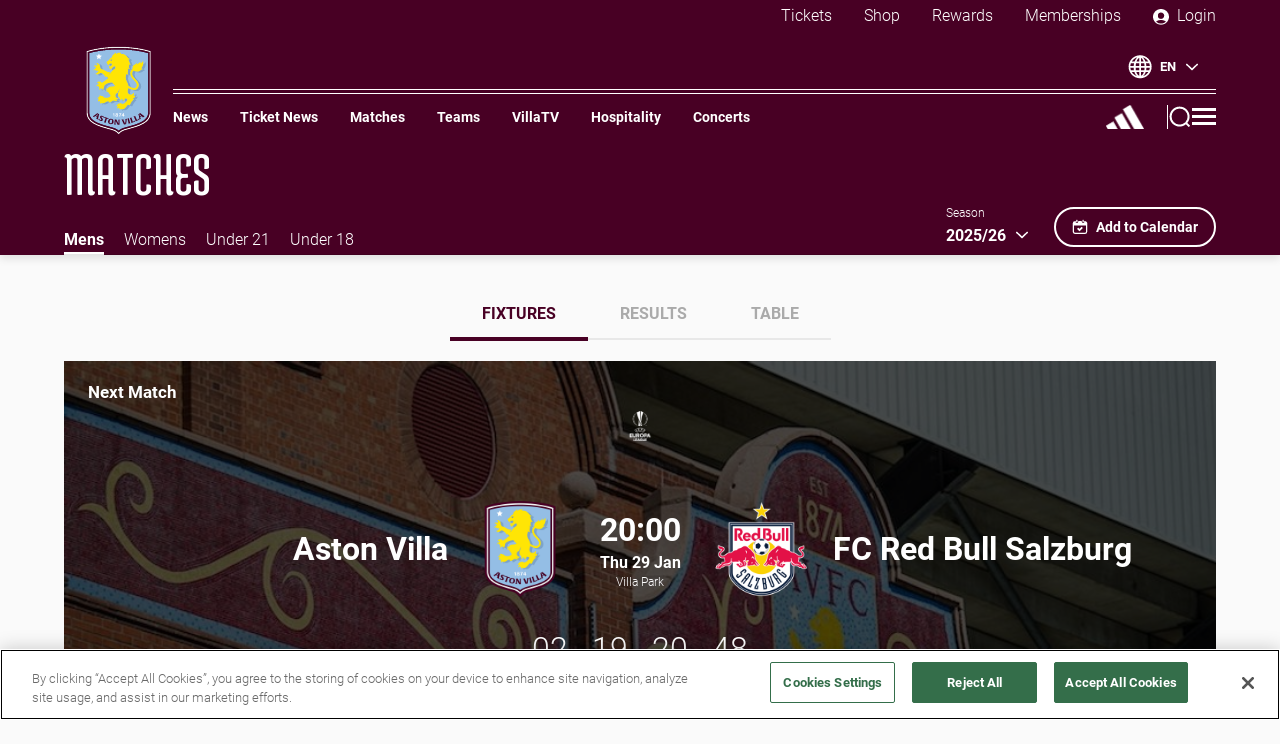

--- FILE ---
content_type: text/html
request_url: https://www.avfc.co.uk/matches/
body_size: 55115
content:
<!doctype html>
<html data-n-head-ssr>
  <head>
    <title>Mens Matches | Aston Villa</title><meta data-n-head="ssr" charset="utf-8"><meta data-n-head="ssr" name="viewport" content="width=device-width,initial-scale=1"><meta data-n-head="ssr" data-hid="author" name="author" content="Aston Villa Football Club"><meta data-n-head="ssr" data-hid="og:url" name="og:url" content="https://www.avfc.co.uk"><meta data-n-head="ssr" data-hid="og:type" name="og:type" content="website"><meta data-n-head="ssr" data-hid="og:image" name="og:image" content="https://img.gc.avfcservices.co.uk/600x400/16e88300-2a58-11ef-83e0-cd90f2253d20.png"><meta data-n-head="ssr" data-hid="og:image:secure_url" property="og:image:secure_url" content="https://img.gc.avfcservices.co.uk/600x400/16e88300-2a58-11ef-83e0-cd90f2253d20.png"><meta data-n-head="ssr" data-hid="og:image:type" property="og:image:type" content="png"><meta data-n-head="ssr" data-hid="og:image:alt" property="og:image:alt" content="Social sharing image"><meta data-n-head="ssr" data-hid="og:site_name" name="og:site_name" content="Aston Villa Football Club"><meta data-n-head="ssr" data-hid="twitter:card" name="twitter:card" content="summary_large_image"><meta data-n-head="ssr" data-hid="twitter:site" name="twitter:site" content="https://twitter.com/AVFCOfficial"><meta data-n-head="ssr" data-hid="apple-itunes-app" name="apple-itunes-app" content="app-id=1139256337"><meta data-n-head="ssr" name="generator" content="Gamechanger 1.27.6"><meta data-n-head="ssr" data-hid="description" name="description" content="See all the Mens Matches"><meta data-n-head="ssr" data-hid="apple-mobile-web-app-title" name="apple-mobile-web-app-title" content="Mens Matches | Aston Villa"><meta data-n-head="ssr" data-hid="og:title" property="og:title" content="Mens Matches"><meta data-n-head="ssr" data-hid="og:description" property="og:description" content="See all the Mens Matches"><link data-n-head="ssr" rel="apple-touch-icon" sizes="180x180" href="/favicon/apple-touch-icon.png"><link data-n-head="ssr" rel="icon" type="image/png" sizes="32x32" href="/favicon/favicon-32x32.png"><link data-n-head="ssr" rel="icon" type="image/png" sizes="16x16" href="/favicon/favicon-16x16.png"><link data-n-head="ssr" rel="shortcut icon" href="/favicon/favicon.ico"><link data-n-head="ssr" rel="stylesheet" href="https://use.typekit.net/bqt0zht.css"><link data-n-head="ssr" rel="alternate" type="application/rss+xml" title="RSS Feed for avfc.co.uk" href="/rss.xml"><link data-n-head="ssr" rel="stylesheet" href="/flags.css"><link data-n-head="ssr" rel="canonical" href="https://www.avfc.co.uk/matches/"><script data-n-head="ssr" src="https://cdn-ukwest.onetrust.com/scripttemplates/otSDKStub.js" type="text/javascript" charset="UTF-8" data-domain-script="019916a1-4f1a-7625-b65b-6286a5b0fec2"></script><script data-n-head="ssr" type="text/javascript">function OptanonWrapper() { }</script><script data-n-head="ssr" src="https://cdn-ukwest.onetrust.com/consent/019916a1-4f1a-7625-b65b-6286a5b0fec2/OtAutoBlock.js"></script><script data-n-head="ssr" src="https://js.stripe.com/v3/"></script><script data-n-head="ssr" src="https://code.jquery.com/jquery-2.2.4.min.js" integrity="sha384-rY/jv8mMhqDabXSo+UCggqKtdmBfd3qC2/KvyTDNQ6PcUJXaxK1tMepoQda4g5vB" crossorigin="anonymous"></script><script data-n-head="ssr" src="https://open.http.mp.streamamg.com/p/3000221/sp/300022100/embedIframeJs/uiconf_id/30028754/partner_id/3000221"></script><script data-n-head="ssr" src="https://assets.emarsys.net/web-emarsys-sdk/4.3.1/web-emarsys-sdk.js" type="text/javascript" async></script><script data-n-head="ssr" src="/emarsys.js"></script><script data-n-head="ssr" src="https://astonvillafcpayments.streamamg.com/_resx/js/stream-payments.js"></script><script data-n-head="ssr" src="https://cdn.usefathom.com/script.js" spa="auto" site="TUMVOCBJ" defer></script><script data-n-head="ssr" src="https://cdnjs.cloudflare.com/ajax/libs/postscribe/2.0.8/postscribe.min.js"></script><script data-n-head="ssr" data-hid="gtm-script" type="text/javascript">(function (w,d,s,l,i){w[l]=w[l]||[];w[l].push({'gtm.start':
                        new Date().getTime(),event:'gtm.js'});var f=d.getElementsByTagName(s)[0],
                        j=d.createElement(s),dl=l!='dataLayer'?'&l='+l:'';j.async=true;j.src=
                        'https://url.avanan.click/v2/r01/___https://www.googletagmanager.com/gtm.js?id=___.YXAzOmF2ZmM6YTpvOmVjZWEwODUwZTQ2MWFkOWNkMDkwYWMzYjVlMmZlYmQwOjc6ZDE4NDo2MWNhYzY3YzkwYjI0ZDVkYzBjYzAyZGI2MmZmY2RjM2U4MGEyMTVkYWI4MGIxNzBkYmRlOWEwZGRjYmNiOTRiOnQ6VDpG'+i+dl;
                        f.parentNode.insertBefore(j,f);
                      })(window,document,'script','dataLayer','GTM-W2HMWWT');</script><script data-n-head="ssr" data-hid="gtm-script">(function(w,n,d,m,e,p){w[d]=(w[d]==1||n[d]=='yes'||n[d]==1||n[m]==1||(w[e]&&w[e].p&&e[e][p]()))?1:0})(window,'navigator','doNotTrack','msDoNotTrack','external','msTrackingProtectionEnabled');window.doNotTrack||(function(w,d,s,l){w[l]=w[l]||[];w[l].push({'gtm.start':new Date().getTime(),event:'gtm.js'});var f=d.getElementsByTagName(s)[0],j=d.createElement(s);j.async=true;j.src='https://www.googletagmanager.com/gtm.js?id=GTM-W2HMWWT';f.parentNode.insertBefore(j,f);})(window,document,'script','dataLayer');</script><link rel="preload" href="/_nuxt/7a76abe281641e094592.js" as="script"><link rel="preload" href="/_nuxt/995d87bf89d0c969cb3f.js" as="script"><link rel="preload" href="/_nuxt/1d513bf02dc5a87c097d.js" as="script"><link rel="preload" href="/_nuxt/00860ca76b15b6d2465a.js" as="script"><link rel="preload" href="/_nuxt/f37e04bc65cdc0a2330a.js" as="script"><link rel="preload" href="/_nuxt/4453baeeb4e63b3eadb7.js" as="script"><link rel="preload" href="/_nuxt/323ca48628139ae19fbc.js" as="script"><link rel="preload" href="/_nuxt/137bbddb0b06e3ed2ad7.js" as="script"><style data-vue-ssr-id="64ea4be7:0 64ea4be7:1 c4a15d46:0 eef411ec:0 f1a39e02:0 0277df58:0 c94f054c:0 610a3de2:0 004e8776:0 159ed59d:0 aae4d5b0:0 f66118d0:0 636fc920:0 133e67b6:0 9c8323f2:0 5d4008b4:0 c7068b30:0 1617d99d:0 06b1584a:0 21d93b3f:0 04a83180:0 5cd12792:0 84bf67b8:0 522ecd12:0 b777ff32:0 4afb57c4:0 3855b17c:0 04df52c8:0 deb1367e:0 492b0e79:0 0eb3a3ce:0 055ce0ec:0 296ded96:0 d0b1ac9a:0 d9e6a8f4:0 56e2f3f0:0 1b603109:0 347b4616:0 01c76caf:0 52ba75c5:0 638e4596:0 29f10afd:0">@import url(https://fonts.googleapis.com/css2?family=Medula+One&display=swap);
.fade-enter-active{animation:fade-in .5s}.fade-leave-active{animation:fade-out .5s}.bounce-enter-active{animation:bounce-in .8s}.bounce-leave-active{animation:bounce-out .5s}@keyframes fade-in{0%{opacity:0}to{opacity:1}}@keyframes fade-out{0%{opacity:1}to{opacity:0}}@keyframes bounce-in{0%{transform:scale(0)}50%{transform:scale(1.5)}to{transform:scale(1)}}@keyframes bounce-out{0%{transform:scale(1)}50%{transform:scale(1.5)}to{transform:scale(0)}}@font-face{font-family:Medula One;src:local("Medula One") url(/fonts/medula-one/MedulaOne-Regular.ttf) format("truetype")}@font-face{font-family:Roboto;src:url(/fonts/roboto/light.ttf) format("truetype");font-style:normal;font-weight:300}@font-face{font-family:Roboto;src:url(/fonts/roboto/light-italic.ttf) format("truetype");font-style:italic;font-weight:300}@font-face{font-family:Roboto;src:url(/fonts/roboto/bold.ttf) format("truetype");font-style:normal;font-weight:700}@font-face{font-family:Roboto;src:url(/fonts/roboto/bold-italic.ttf) format("truetype");font-style:italic;font-weight:700}@media screen and (min-width:760px){.small-only{display:none}}.small-exclude{display:none}@media screen and (min-width:760px){.small-exclude{display:block}}html{font-family:Roboto,sans-serif;font-family:var(--primary_font,"Roboto",sans-serif);font-size:16px;font-size:var(--body_text_size--small,16px);letter-spacing:0;line-height:1.4;-ms-text-size-adjust:100%;-webkit-text-size-adjust:100%;-moz-osx-font-smoothing:grayscale;-webkit-font-smoothing:antialiased;box-sizing:border-box;background-color:#fafafa}@media screen and (min-width:760px){html{font-size:17px;font-size:var(--body_text_size--medium,17px)}}@media screen and (min-width:1440px){html{font-size:20px;font-size:var(--body_text_size--large,20px)}}*,:after,:before{box-sizing:border-box;margin:0}body.is-locked{overflow:hidden}.container{margin:0 auto;display:flex;flex-direction:column;justify-content:center;align-items:flex-start;text-align:left}.max-width-container{padding:0 16px;margin:0 auto;max-width:1568px;width:100%}@media screen and (min-width:1024px){.max-width-container{padding:0 64px}}.debug-helper{margin:8px 0;padding:8px;color:#fff;font-family:monospace;font-size:12px;background-color:#fe0000;border:1px solid #000}.widget{margin:32px auto;margin:var(--content_spacing--small,32px) auto}@media screen and (min-width:1024px){.widget{margin:48px auto;margin:var(--content_spacing--large,48px) auto}}.invisible-scrollbar ::-webkit-scrollbar{opacity:0;width:0}.h1,.h2,.h3,.h4,.h5,.h6,.wysiwyg h1,.wysiwyg h2,.wysiwyg h3,.wysiwyg h4,.wysiwyg h5,.wysiwyg h6{margin-top:1.5em;margin-bottom:.5em;color:#212121;font-family:Roboto,sans-serif;font-family:var(--primary_font,"Roboto",sans-serif);font-weight:700;font-weight:var(--heading_weight,700);line-height:1;text-align:left;text-transform:none;text-transform:var(--heading_text_transform,none)}.h1:first-child,.h2:first-child,.h3:first-child,.h4:first-child,.h5:first-child,.h6:first-child,.wysiwyg h1:first-child,.wysiwyg h2:first-child,.wysiwyg h3:first-child,.wysiwyg h4:first-child,.wysiwyg h5:first-child,.wysiwyg h6:first-child{margin-top:0}.is-dark .h1,.is-dark .h2,.is-dark .h3,.is-dark .h4,.is-dark .h5,.is-dark .h6,.is-dark .wysiwyg h1,.is-dark .wysiwyg h2,.is-dark .wysiwyg h3,.is-dark .wysiwyg h4,.is-dark .wysiwyg h5,.is-dark .wysiwyg h6{color:#fff}.h1,.wysiwyg h1{font-size:1.802em}@media screen and (min-width:760px){.h1,.wysiwyg h1{font-size:3.052em}}.h2,.wysiwyg h2{font-size:1.602em}@media screen and (min-width:760px){.h2,.wysiwyg h2{font-size:2.441em}}.h3,.wysiwyg h3{font-size:1.424em}@media screen and (min-width:760px){.h3,.wysiwyg h3{font-size:1.953em}}.h4,.wysiwyg h4{font-size:1.266em}@media screen and (min-width:760px){.h4,.wysiwyg h4{font-size:1.563em}}.h5,.wysiwyg h5{font-size:1.125em}@media screen and (min-width:760px){.h5,.wysiwyg h5{font-size:1.25em}}.h6,.wysiwyg h6{font-size:1em}.icon-button{display:block;padding:0;color:inherit;font-size:0;background:transparent 50% 50% no-repeat;border:0}.button,.icon-button:hover{cursor:pointer}.button{display:inline-flex;flex-direction:row;justify-content:center;align-items:center;padding:0 16px;height:40px;height:var(--button_height--small,40px);font-family:Roboto,sans-serif;font-family:var(--primary_font,"Roboto",sans-serif);font-size:12px;line-height:1;border-radius:24px;border-radius:var(--button_radius,24px);text-decoration:none;white-space:nowrap;background:transparent;border:0;outline:none;transition-property:color,background-color,box-shadow;transition-duration:.2s;transition-timing-function:ease-out}@media screen and (min-width:1024px){.button{padding:0 16px;height:48px;height:var(--button_height--large,48px);font-size:16px}.button--small{padding:0 16px;height:40px;font-size:14px}}.button__icon{position:relative;top:1px;height:1em!important;width:1em!important}.button__icon--left{margin-right:.5em}.button__icon--right{margin-left:.5em}.button--primary-light{color:#fff;background-color:#480024;box-shadow:0 0 0 0 #480024}.button--primary-light:hover{box-shadow:0 0 0 4px #480024}.button--primary-dark{color:#480024;background-color:#fff;box-shadow:0 0 0 0 #fff}.button--primary-dark:hover{box-shadow:0 0 0 4px #fff}.button--ghost-light{color:#480024;background-color:transparent;border:2px solid #480024}.button--ghost-light:hover{color:#fff;background-color:#480024}.button--ghost-dark{color:#fff;background-color:transparent;border:2px solid #fff}.button--ghost-dark:hover{color:#480024;background-color:#fff}.button--label-light{padding:0;color:#480024;text-decoration:none;background-color:transparent;border:0}.button--label-light:hover{text-decoration:underline}.button--label-dark{color:#fff;text-decoration:none;background-color:transparent;border:0}.button--label-dark:hover{text-decoration:underline}.button--inline{padding-left:0}.primary-base-font{font-weight:700;text-transform:uppercase}.heading-1,.primary-base-font,.secondary-base-font{font-family:Roboto,sans-serif;font-family:var(--primary_font,"Roboto",sans-serif)}.heading-1{font-size:28px;font-weight:700;line-height:1;text-align:left;text-transform:uppercase}@media screen and (min-width:760px){.heading-1{font-size:38px}}@media screen and (min-width:1024px){.heading-1{font-size:52px}}@media screen and (min-width:1440px){.heading-1{font-size:60px}}.heading-2{font-family:Roboto,sans-serif;font-family:var(--primary_font,"Roboto",sans-serif);font-size:21px;font-weight:700;line-height:1.2;text-align:left;text-transform:uppercase}@media screen and (min-width:760px){.heading-2{font-size:24px}}@media screen and (min-width:1024px){.heading-2{font-size:28px}}@media screen and (min-width:1440px){.heading-2{font-size:40px}}.heading-3{font-family:Roboto,sans-serif;font-family:var(--primary_font,"Roboto",sans-serif);font-size:18px;font-weight:700;line-height:1.3;text-align:left;text-transform:uppercase}@media screen and (min-width:450px){.heading-3{font-size:20px}}.heading-4{font-family:Roboto,sans-serif;font-family:var(--primary_font,"Roboto",sans-serif);font-size:16px;font-weight:700;line-height:1.3;text-align:left;text-transform:uppercase}@media screen and (min-width:450px){.heading-4{font-size:18px}}.heading--light{color:#fff}.team-name{font-family:Roboto,sans-serif;font-family:var(--primary_font,"Roboto",sans-serif);font-size:10px;font-weight:700;line-height:1.2;text-align:left;text-transform:uppercase}@media screen and (min-width:450px){.team-name{font-size:16px}}@media screen and (min-width:760px){.team-name{font-size:24px}}@media screen and (min-width:1024px){.team-name{font-size:28px}}@media screen and (min-width:1440px){.team-name{font-size:40px}}.sub-heading{font-weight:700;font-size:20px}.header-link,.sub-heading{font-family:Roboto,sans-serif;font-family:var(--primary_font,"Roboto",sans-serif)}.header-link{display:inline-block;margin:0 .8em;padding-bottom:4px;font-size:13px;line-height:1.1;text-decoration:none;text-transform:uppercase;border-bottom:4px solid transparent;white-space:nowrap;transition:border .3s ease-out}@media screen and (min-width:1024px){.header-link{font-size:14px}}@media screen and (min-width:1440px){.header-link{margin:0 1em;font-size:16px}}.header-link:hover{border-bottom:4px solid}.grid-item{margin:0 0 20px}@media screen and (min-width:760px){.grid--3-col{display:flex;flex-direction:row;flex-wrap:wrap;justify-content:flex-start;align-items:flex-start;margin:0 -8px;min-width:calc(100% + 16px);max-width:calc(100% + 16px)}.grid--3-col>.grid-item{flex:1;margin:0 8px;min-width:calc(100% - 16px);max-width:calc(100% - 16px)}.grid--4-col{display:flex;flex-direction:row;flex-wrap:wrap;justify-content:flex-start;align-items:flex-start;margin:8px 0}.grid--4-col>.grid-item{flex:1;margin:0 8px 16px;min-width:calc(50% - 16px);max-width:calc(50% - 16px)}.grid--5-col{display:flex;flex-direction:row;flex-wrap:wrap;justify-content:flex-start;align-items:flex-start;margin:8px 0}.grid--5-col>.grid-item{flex:1;margin:0 8px 16px;min-width:calc(50% - 16px);max-width:calc(50% - 16px)}}@media screen and (min-width:1024px){.grid--3-col>.grid-item{margin:0 8px;min-width:calc(50% - 16px);max-width:calc(50% - 16px)}}@media screen and (min-width:1440px){.grid--3-col>.grid-item{margin:0 8px;min-width:calc(33.33% - 16px);max-width:calc(33.33% - 16px)}.grid--4-col>.grid-item{min-width:calc(25% - 16px);max-width:calc(25% - 16px)}.grid--5-col>.grid-item{min-width:calc(20% - 16px);max-width:calc(20% - 16px)}}.wysiwyg{margin-bottom:1.5em;font-family:Roboto,sans-serif;font-family:var(--primary_font,"Roboto",sans-serif);font-size:16px;font-size:var(--body_text_size--small,16px);color:#212121}.is-dark .wysiwyg{color:#fff}@media screen and (min-width:760px){.wysiwyg{font-size:17px;font-size:var(--body_text_size--medium,17px)}}@media screen and (min-width:1024px){.wysiwyg{font-size:20px;font-size:var(--body_text_size--large,20px)}}.wysiwyg.rtl{direction:rtl;text-align:right;unicode-bidi:bidi-override}.wysiwyg .button--label-dark,.wysiwyg .button--label-light{padding:0}.wysiwyg .button{margin-bottom:1em}.wysiwyg p{margin-bottom:1.5em;font-size:inherit}.wysiwyg p.small{font-size:.8em}.wysiwyg a:not(.button){color:#480024;text-decoration:underline}.wysiwyg a:not(.button):hover{text-decoration:none}.is-dark .wysiwyg a:not(.button){color:inherit}.wysiwyg .ql-size-large{font-size:1.5rem;font-weight:700}.wysiwyg hr{margin:40px 0}.wysiwyg blockquote,.wysiwyg blockquote p{font-family:Roboto,sans-serif;font-family:var(--primary_font,"Roboto",sans-serif);font-size:1.2em;text-transform:none;text-align:center;font-weight:700;line-height:1.3;margin:1em .5em}.is-light .wysiwyg blockquote,.is-light .wysiwyg blockquote p{color:#480024}.is-dark .wysiwyg blockquote,.is-dark .wysiwyg blockquote p{color:inherit}.wysiwyg ol{margin:1em 0;padding:0 0 0 1em;list-style:none;counter-reset:li}.wysiwyg ol li{font-size:1em;margin-bottom:1em;position:relative;counter-increment:li}.wysiwyg ol li:before{content:counter(li) ".";display:inline-block;width:1em;margin-left:-1.5em;margin-right:.5em;color:#212121;font-weight:inherit;font-family:Roboto,sans-serif;font-family:var(--primary_font,"Roboto",sans-serif);text-align:right}.is-dark .wysiwyg ol li:before{color:#fff}.wysiwyg ul{margin:1em 0;padding:0 0 0 1em;list-style:none;counter-reset:li}.wysiwyg ul li{margin:0 0 1em;font-size:1em;position:relative}.wysiwyg ul li:before{content:"";position:absolute;width:8px;height:8px;background-color:#212121;border-radius:50%;top:.5em;left:-1em}.is-dark .wysiwyg ul li:before{background-color:#fff}.wysiwyg .table-wrapper{overflow-x:auto}.wysiwyg table{margin-bottom:1em;width:100%;text-align:left;border-collapse:collapse}.wysiwyg thead tr{color:#fff;background-color:#480024}.is-dark .wysiwyg thead tr{color:#480024;background-color:#fff}.wysiwyg th{padding:.5em;color:#fff;font-weight:700;background-color:#480024;border:1px solid #fff}.is-dark .wysiwyg th{color:#480024;border:1px solid #212121}.is-dark .wysiwyg th,.wysiwyg tr:nth-child(odd) td{background-color:#fff}.is-dark .wysiwyg tr:nth-child(odd) td{background-color:rgba(242,245,250,.2)}.wysiwyg tr:nth-child(2n) td{background-color:#fff}.is-dark .wysiwyg tr:nth-child(2n) td{background-color:rgba(250,251,253,.1)}.wysiwyg td{padding:.5em;font-family:Roboto,sans-serif;font-family:var(--primary_font,"Roboto",sans-serif);font-size:.8em;font-weight:400;border:1px solid #aaa}.is-dark .wysiwyg td{color:#fff;border:1px solid #212121}.wysiwyg td>b,.wysiwyg td>strong{font-family:Roboto,sans-serif;font-family:var(--primary_font,"Roboto",sans-serif);font-size:1em;text-transform:uppercase}.wysiwyg img{display:block;width:100%;height:auto;max-width:640px;margin:1em auto}.wysiwyg>:last-child{padding-bottom:0;margin-bottom:0}.radial-overlay{position:relative}.radial-overlay:before{content:"";position:absolute;bottom:0;left:0;height:100%;width:100%;background:linear-gradient(180deg,transparent 25%,rgba(0,0,0,.45) 50%,#000);z-index:3;transition:height .4s ease-out;opacity:1}@media screen and (min-width:1024px){.radial-overlay:before{background:radial-gradient(ellipse at top,transparent,rgba(0,0,0,.3) 40%,#000)}}.radial-overlay:after{content:"";position:absolute;top:0;right:0;left:0;background-image:linear-gradient(180deg,rgba(0,0,0,.7),transparent);height:96px;z-index:2}@media screen and (min-width:760px){.radial-overlay:after{height:128px}}.linear-overlay{position:relative}.linear-overlay:before{content:"";position:absolute;top:0;right:0;bottom:0;left:0;background:linear-gradient(180deg,transparent 25%,rgba(0,0,0,.6) 50%,rgba(0,0,0,.9));z-index:2}.highlight-block{display:flex;flex-direction:column;justify-content:flex-start;align-items:stretch;width:100%;max-width:600px;margin:0 auto;padding:8px 0 0;background:#fff;border-top:1px solid hsla(0,0%,100%,.2)}@media screen and (min-width:1024px){.highlight-block{padding:8px 32px 0;border-top:0;border-left:1px solid hsla(0,0%,100%,.2)}}.highlight-block:first-child{border:0}.highlight-block__loader{margin:auto;color:#480024}.highlight-block__header{display:flex;flex-direction:row;justify-content:space-between;align-items:center;height:32px;margin-bottom:8px}.highlight-block__label{color:#565656;font-family:Roboto,sans-serif;font-family:var(--primary_font,"Roboto",sans-serif);font-size:12px;font-weight:400;font-weight:var(--body_text_weight,400);text-transform:none}.highlight-block__footer{display:flex;flex-direction:row;justify-content:center;align-items:center;margin:auto 0 0;padding:16px 0}.highlight-block__button{margin:0 16px}.streaming-passes__pass-body--with-padding p{color:#fff!important;text-align:left!important}.streaming-passes__pass-body--with-padding p:first-child{padding-top:8px!important}.aggregated-content__advert .banner-advert__link{padding:0!important}.article-card.is-category--\/arabic{text-align:right;direction:rtl}.article-card.is-category--\/arabic .article-card__title{width:100%;text-align:right;direction:rtl}.article-card.is-category--\/arabic .article-card__date,.article-card.is-category--\/arabic .article-card__meta{text-align:left;direction:ltr}.button-slice .button{overflow-anchor:none}a:not(.button){color:#620031;text-decoration:none!important}a:not(.button):hover{text-decoration:underline}.is-dark a:not(.button){color:#94bee5}.article-card /deep/ a:hover,.category-menu__link:hover,.grid-card /deep/ a:hover,.header-link:hover,.news-stacker-item /deep/ a:hover,.page-card /deep/ a:hover,.tab-headers__link:hover{text-decoration:none!important}.is-light blockquote,.is-light blockquote p{color:#2f0017}.is-dark blockquote,.is-dark blockquote p{color:#fff}.hero-carousel{margin-bottom:-80px}@media screen and (min-width:760px){.hero-carousel{margin-bottom:-70px}}.highlight-bar{z-index:1!important}.mini-table__table thead{display:none!important}.mini-table__table tr:nth-child(odd) td{background-color:transparent}.mini-table__view-table{text-transform:none!important}.highlight-carousel .glide__track,.highlight-carousel .glide__track .glide__slides{height:196px!important}.highlight-carousel .glide__track .glide__slides .glide__slide{padding:0 16px 8px!important}.highlight-stack__inner{box-shadow:0 4px 16px 0 rgba(0,0,0,.16);background-color:#fff}.featured-article__inner{padding:0 16px 64px 0!important}.glide__bullets{bottom:96px!important}.glide__bullet{width:6px!important;height:6px!important;position:relative;margin:0 .5em!important}.glide__bullet--active:before{position:absolute;content:"";border:2px solid #94bee5;border-radius:50%;top:-9px;bottom:-9px;left:-9px;right:-9px}.carousel-bullet.glide__bullet{background-color:#480024!important;opacity:1!important}.carousel-bullet.glide__bullet:before{position:absolute;content:"";border:2px solid transparent;border-radius:50%;top:-9px;bottom:-9px;left:-9px;right:-9px}.carousel-bullet.glide__bullet--active:before{border:2px solid #480024!important}.carousel-bullets{bottom:-24px!important}.aggregated-content{padding:0!important}.aggregated-content__item{border:3px solid #efefef;border-radius:16px;transform:translateZ(0);overflow:hidden}.aggregated-content__item--double .article-card__meta:after,.aggregated-content__item--double .video-card__meta:after{background:none!important}.aggregated-content__item--double .article-card__date,.aggregated-content__item--double .article-card__icon,.aggregated-content__item--double .article-card__title,.aggregated-content__item--double .video-card__date,.aggregated-content__item--double .video-card__icon,.aggregated-content__item--double .video-card__title{color:#fff!important}.aggregated-content__item--double .article-card__category,.aggregated-content__item--double .video-card__category{color:#94bee5!important}.aggregated-content .video-card__meta:after{background:none!important}.aggregated-content .video-card__date,.aggregated-content .video-card__icon,.aggregated-content .video-card__title{color:#fff!important}.aggregated-content .video-card__category{color:#94bee5!important}.aggregated-content__item-inner{position:absolute!important}.featured-article__meta:after,.grid-card__meta:after{background:none!important}.featured-article__date,.featured-article__icon,.featured-article__title,.grid-card__date,.grid-card__icon,.grid-card__title{color:#fff!important}.featured-article__category,.grid-card__category{color:#94bee5!important}.news-stacker-item__meta:after{background:#fff!important}.news-stacker-item__title--dark{text-transform:none!important}.news-grid__first-item .article-card__meta:after,.news-stacker-item .article-card__meta:after{background:none!important}.news-grid__first-item .article-card__date,.news-grid__first-item .article-card__icon,.news-grid__first-item .article-card__title,.news-stacker-item .article-card__date,.news-stacker-item .article-card__icon,.news-stacker-item .article-card__title{color:#fff!important}.news-grid__first-item .article-card__category,.news-stacker-item .article-card__category{color:#94bee5!important}.article-card__meta:after{background:none!important}.menu-header__row{flex-direction:row-reverse!important;justify-content:flex-start!important}.menu-header__search{margin-right:24px!important}.profile-button.menu-header__account{position:absolute!important;left:50%;transform:translateX(-50%)}.button{font-weight:700}.header-container{padding:0 16px!important}@media screen and (min-width:1024px){.header-container{padding:0 64px!important}}.header-container__link{font-weight:400;font-weight:var(--body_text_weight,400)}@media screen and (min-width:760px){.header-container__link{margin-left:40px!important}}@media screen and (min-width:1024px){.header-container__link{font-size:16px!important}}.header--solid .wrapper .header__inner,.header--sticky .wrapper .header__inner{background-color:#2f0017!important}.header__inner{z-index:unset!important}.header__left{z-index:17!important}@media screen and (min-width:760px){.header__left{left:0!important}}@media screen and (min-width:1024px){.header__left{left:48px!important}}.reveal--hidden{top:-64px!important}.header-sponsors{margin-left:0!important}.header-sponsors:before{display:none}@media screen and (min-width:760px){.villatv-download-desktop{margin-top:32px!important}}.mini-score.is-sticky{top:0!important}.article-hero__content.overlap{background-image:linear-gradient(180deg,transparent,rgba(0,0,0,.8) 80px,#000)!important}.cta-widget__detail--desc{font-size:16px!important}@media screen and (min-width:760px){.news-category-listing /deep/ .article-card__title{font-size:1.125em}}.stats .overview .overview__row{justify-content:space-around!important}@media screen and (min-width:450px){.stats .overview .overview__row .overview__item{flex-basis:33.33%!important}}@media screen and (min-width:760px){.stats .overview .overview__row .overview__item{flex-basis:20%!important}}.player-details__firstname,.player-details__lastname{line-height:1.2!important}.page-count__page--active{color:#620031!important}@media screen and (min-width:1024px){.footer-sponsors{padding:0 32px 32px!important}}.footer-sponsors__sponsor--large{width:200px!important;height:160px!important}.footer-menu{padding:0!important}.loaned-card__loan-club{color:#fff}.loaned-card__date,.loaned-card__date-tag{font-size:12px!important}.match-card,.match-card__body{border-radius:8px!important}@media screen and (min-width:1024px){.match-card,.match-card__body{border-radius:16px!important}}.news-stacker-item__image{border-radius:8px!important}.grid-card,.highlight-carousel__block,.highlight-stack__block,.highlight-stack__inner,.news-grid .article-card,.overview,.related-news .article-card,.stat-group{border-radius:16px!important}.overview__heading,.stat-group__title{border-radius:16px 16px 0 0!important}.video-player__header{height:64px;background:transparent url(/villatv--logo.png) 50% no-repeat;background-size:200px;width:100%}.video-player__header svg.video-player__logo{display:none}.footer-gamechanger-notice--dark{display:none!important}.squad-hero__heading{text-transform:capitalize}@media screen and (max-width:449px){.global-nav__link{margin:0 6px!important}}@media screen and (max-width:639px){.popup-wrapper .popup__button{margin:auto!important}.popup-wrapper .popup__button--decline{order:-1!important;margin:16px auto!important}}.big-screen{overflow:hidden}.header-sponsors .header-sponsors__link:first-child{margin-left:4px!important}.divider-logo-wrapper{width:98px!important;top:calc(50% - 28px)!important}.divider-logo-wrapper .divider-logo{height:56px!important}.related-news .article-card.transparent-card.featured-grid4__card{border-radius:0!important}.hero-carousel .featured-article__title{font-family:Medula One,system-ui,-apple-system,Segoe UI,Roboto,Ubuntu,Cantarell,Noto Sans,sans-serif!important;text-transform:uppercase!important;font-size:3.6em!important;font-weight:400}.news-grid__heading--dark,.squad-hero .squad-hero__heading{font-family:Medula One,system-ui,-apple-system,Segoe UI,Roboto,Ubuntu,Cantarell,Noto Sans,sans-serif!important;text-transform:uppercase!important;font-size:3.6em!important;font-weight:400!important}.aggregated-content .aggregated-content__heading,.product-carousel .product-carousel__heading{font-size:3em!important}.aggregated-content .aggregated-content__heading,.article-hero__content .article-hero__title,.product-carousel .product-carousel__heading{font-family:Medula One,system-ui,-apple-system,Segoe UI,Roboto,Ubuntu,Cantarell,Noto Sans,sans-serif!important;text-transform:uppercase!important;font-weight:400}.article-hero__content .article-hero__title{font-size:3.6em!important}.main-menu .main-nav-link{font-size:40px!important}.main-menu .header-link,.main-menu .main-nav-link{font-family:Medula One,system-ui,-apple-system,Segoe UI,Roboto,Ubuntu,Cantarell,Noto Sans,sans-serif!important;text-transform:uppercase!important;font-weight:400}.main-menu .header-link{font-size:30px!important}.primary-nav__link-left .primary-nav__link:first-child{margin-left:0!important}.header-container--reveal-sticky.reveal--visible .primary-nav__logo img,.reveal--hidden .primary-nav__logo img{height:56px!important}.player-card__name-container .player-card__name{font-weight:700!important}.header-container.reveal--visible:not(.header-container--reveal-sticky){height:50px!important}@media screen and (min-width:1024px){.header-container.reveal--visible:not(.header-container--reveal-sticky){height:100px!important}}.player-hero .squad-link{color:#fff!important;top:46px!important}@media screen and (min-width:760px){.player-hero .squad-link{top:72px!important}}@media screen and (min-width:1024px){.player-hero .squad-link{top:120px!important}}@media screen and (min-width:760px){.category-hero{margin-top:48px!important}}@media screen and (min-width:1024px){.category-hero{margin-top:100px!important}}.match-centre-hero__inner .match-scores__crest,.match-centre-hero__inner .team__crest{background-repeat:no-repeat!important}
.video-js .vjs-big-play-button .vjs-icon-placeholder:before,.video-js .vjs-modal-dialog,.vjs-button>.vjs-icon-placeholder:before,.vjs-modal-dialog .vjs-modal-dialog-content{position:absolute;top:0;left:0;width:100%;height:100%}.video-js .vjs-big-play-button .vjs-icon-placeholder:before,.vjs-button>.vjs-icon-placeholder:before{text-align:center}@font-face{font-family:VideoJS;src:url([data-uri]) format("woff");font-weight:400;font-style:normal}.video-js .vjs-big-play-button .vjs-icon-placeholder:before,.video-js .vjs-play-control .vjs-icon-placeholder,.vjs-icon-play{font-family:VideoJS;font-weight:400;font-style:normal}.video-js .vjs-big-play-button .vjs-icon-placeholder:before,.video-js .vjs-play-control .vjs-icon-placeholder:before,.vjs-icon-play:before{content:"\f101"}.vjs-icon-play-circle{font-family:VideoJS;font-weight:400;font-style:normal}.vjs-icon-play-circle:before{content:"\f102"}.video-js .vjs-play-control.vjs-playing .vjs-icon-placeholder,.vjs-icon-pause{font-family:VideoJS;font-weight:400;font-style:normal}.video-js .vjs-play-control.vjs-playing .vjs-icon-placeholder:before,.vjs-icon-pause:before{content:"\f103"}.video-js .vjs-mute-control.vjs-vol-0 .vjs-icon-placeholder,.vjs-icon-volume-mute{font-family:VideoJS;font-weight:400;font-style:normal}.video-js .vjs-mute-control.vjs-vol-0 .vjs-icon-placeholder:before,.vjs-icon-volume-mute:before{content:"\f104"}.video-js .vjs-mute-control.vjs-vol-1 .vjs-icon-placeholder,.vjs-icon-volume-low{font-family:VideoJS;font-weight:400;font-style:normal}.video-js .vjs-mute-control.vjs-vol-1 .vjs-icon-placeholder:before,.vjs-icon-volume-low:before{content:"\f105"}.video-js .vjs-mute-control.vjs-vol-2 .vjs-icon-placeholder,.vjs-icon-volume-mid{font-family:VideoJS;font-weight:400;font-style:normal}.video-js .vjs-mute-control.vjs-vol-2 .vjs-icon-placeholder:before,.vjs-icon-volume-mid:before{content:"\f106"}.video-js .vjs-mute-control .vjs-icon-placeholder,.vjs-icon-volume-high{font-family:VideoJS;font-weight:400;font-style:normal}.video-js .vjs-mute-control .vjs-icon-placeholder:before,.vjs-icon-volume-high:before{content:"\f107"}.video-js .vjs-fullscreen-control .vjs-icon-placeholder,.vjs-icon-fullscreen-enter{font-family:VideoJS;font-weight:400;font-style:normal}.video-js .vjs-fullscreen-control .vjs-icon-placeholder:before,.vjs-icon-fullscreen-enter:before{content:"\f108"}.video-js.vjs-fullscreen .vjs-fullscreen-control .vjs-icon-placeholder,.vjs-icon-fullscreen-exit{font-family:VideoJS;font-weight:400;font-style:normal}.video-js.vjs-fullscreen .vjs-fullscreen-control .vjs-icon-placeholder:before,.vjs-icon-fullscreen-exit:before{content:"\f109"}.vjs-icon-square{font-family:VideoJS;font-weight:400;font-style:normal}.vjs-icon-square:before{content:"\f10a"}.vjs-icon-spinner{font-family:VideoJS;font-weight:400;font-style:normal}.vjs-icon-spinner:before{content:"\f10b"}.video-js.video-js:lang(en-AU) .vjs-subs-caps-button .vjs-icon-placeholder,.video-js.video-js:lang(en-GB) .vjs-subs-caps-button .vjs-icon-placeholder,.video-js.video-js:lang(en-IE) .vjs-subs-caps-button .vjs-icon-placeholder,.video-js.video-js:lang(en-NZ) .vjs-subs-caps-button .vjs-icon-placeholder,.video-js .vjs-subs-caps-button .vjs-icon-placeholder,.video-js .vjs-subtitles-button .vjs-icon-placeholder,.vjs-icon-subtitles{font-family:VideoJS;font-weight:400;font-style:normal}.video-js.video-js:lang(en-AU) .vjs-subs-caps-button .vjs-icon-placeholder:before,.video-js.video-js:lang(en-GB) .vjs-subs-caps-button .vjs-icon-placeholder:before,.video-js.video-js:lang(en-IE) .vjs-subs-caps-button .vjs-icon-placeholder:before,.video-js.video-js:lang(en-NZ) .vjs-subs-caps-button .vjs-icon-placeholder:before,.video-js .vjs-subs-caps-button .vjs-icon-placeholder:before,.video-js .vjs-subtitles-button .vjs-icon-placeholder:before,.vjs-icon-subtitles:before{content:"\f10c"}.video-js .vjs-captions-button .vjs-icon-placeholder,.video-js:lang(en) .vjs-subs-caps-button .vjs-icon-placeholder,.video-js:lang(fr-CA) .vjs-subs-caps-button .vjs-icon-placeholder,.vjs-icon-captions{font-family:VideoJS;font-weight:400;font-style:normal}.video-js .vjs-captions-button .vjs-icon-placeholder:before,.video-js:lang(en) .vjs-subs-caps-button .vjs-icon-placeholder:before,.video-js:lang(fr-CA) .vjs-subs-caps-button .vjs-icon-placeholder:before,.vjs-icon-captions:before{content:"\f10d"}.video-js .vjs-chapters-button .vjs-icon-placeholder,.vjs-icon-chapters{font-family:VideoJS;font-weight:400;font-style:normal}.video-js .vjs-chapters-button .vjs-icon-placeholder:before,.vjs-icon-chapters:before{content:"\f10e"}.vjs-icon-share{font-family:VideoJS;font-weight:400;font-style:normal}.vjs-icon-share:before{content:"\f10f"}.vjs-icon-cog{font-family:VideoJS;font-weight:400;font-style:normal}.vjs-icon-cog:before{content:"\f110"}.video-js .vjs-play-progress,.video-js .vjs-volume-level,.vjs-icon-circle,.vjs-seek-to-live-control .vjs-icon-placeholder{font-family:VideoJS;font-weight:400;font-style:normal}.video-js .vjs-play-progress:before,.video-js .vjs-volume-level:before,.vjs-icon-circle:before,.vjs-seek-to-live-control .vjs-icon-placeholder:before{content:"\f111"}.vjs-icon-circle-outline{font-family:VideoJS;font-weight:400;font-style:normal}.vjs-icon-circle-outline:before{content:"\f112"}.vjs-icon-circle-inner-circle{font-family:VideoJS;font-weight:400;font-style:normal}.vjs-icon-circle-inner-circle:before{content:"\f113"}.vjs-icon-hd{font-family:VideoJS;font-weight:400;font-style:normal}.vjs-icon-hd:before{content:"\f114"}.video-js .vjs-control.vjs-close-button .vjs-icon-placeholder,.vjs-icon-cancel{font-family:VideoJS;font-weight:400;font-style:normal}.video-js .vjs-control.vjs-close-button .vjs-icon-placeholder:before,.vjs-icon-cancel:before{content:"\f115"}.video-js .vjs-play-control.vjs-ended .vjs-icon-placeholder,.vjs-icon-replay{font-family:VideoJS;font-weight:400;font-style:normal}.video-js .vjs-play-control.vjs-ended .vjs-icon-placeholder:before,.vjs-icon-replay:before{content:"\f116"}.vjs-icon-facebook{font-family:VideoJS;font-weight:400;font-style:normal}.vjs-icon-facebook:before{content:"\f117"}.vjs-icon-gplus{font-family:VideoJS;font-weight:400;font-style:normal}.vjs-icon-gplus:before{content:"\f118"}.vjs-icon-linkedin{font-family:VideoJS;font-weight:400;font-style:normal}.vjs-icon-linkedin:before{content:"\f119"}.vjs-icon-twitter{font-family:VideoJS;font-weight:400;font-style:normal}.vjs-icon-twitter:before{content:"\f11a"}.vjs-icon-tumblr{font-family:VideoJS;font-weight:400;font-style:normal}.vjs-icon-tumblr:before{content:"\f11b"}.vjs-icon-pinterest{font-family:VideoJS;font-weight:400;font-style:normal}.vjs-icon-pinterest:before{content:"\f11c"}.video-js .vjs-descriptions-button .vjs-icon-placeholder,.vjs-icon-audio-description{font-family:VideoJS;font-weight:400;font-style:normal}.video-js .vjs-descriptions-button .vjs-icon-placeholder:before,.vjs-icon-audio-description:before{content:"\f11d"}.video-js .vjs-audio-button .vjs-icon-placeholder,.vjs-icon-audio{font-family:VideoJS;font-weight:400;font-style:normal}.video-js .vjs-audio-button .vjs-icon-placeholder:before,.vjs-icon-audio:before{content:"\f11e"}.vjs-icon-next-item{font-family:VideoJS;font-weight:400;font-style:normal}.vjs-icon-next-item:before{content:"\f11f"}.vjs-icon-previous-item{font-family:VideoJS;font-weight:400;font-style:normal}.vjs-icon-previous-item:before{content:"\f120"}.video-js .vjs-picture-in-picture-control .vjs-icon-placeholder,.vjs-icon-picture-in-picture-enter{font-family:VideoJS;font-weight:400;font-style:normal}.video-js .vjs-picture-in-picture-control .vjs-icon-placeholder:before,.vjs-icon-picture-in-picture-enter:before{content:"\f121"}.video-js.vjs-picture-in-picture .vjs-picture-in-picture-control .vjs-icon-placeholder,.vjs-icon-picture-in-picture-exit{font-family:VideoJS;font-weight:400;font-style:normal}.video-js.vjs-picture-in-picture .vjs-picture-in-picture-control .vjs-icon-placeholder:before,.vjs-icon-picture-in-picture-exit:before{content:"\f122"}.video-js{display:block;vertical-align:top;box-sizing:border-box;color:#fff;background-color:#000;position:relative;padding:0;font-size:10px;line-height:1;font-weight:400;font-style:normal;font-family:Arial,Helvetica,sans-serif;word-break:normal}.video-js:-moz-full-screen{position:absolute}.video-js:-webkit-full-screen{width:100%!important;height:100%!important}.video-js[tabindex="-1"]{outline:none}.video-js *,.video-js :after,.video-js :before{box-sizing:inherit}.video-js ul{font-family:inherit;font-size:inherit;line-height:inherit;list-style-position:outside;margin:0}.video-js.vjs-1-1,.video-js.vjs-4-3,.video-js.vjs-9-16,.video-js.vjs-16-9,.video-js.vjs-fluid{width:100%;max-width:100%;height:0}.video-js.vjs-16-9{padding-top:56.25%}.video-js.vjs-4-3{padding-top:75%}.video-js.vjs-9-16{padding-top:177.7777777778%}.video-js.vjs-1-1{padding-top:100%}.video-js.vjs-fill,.video-js .vjs-tech{width:100%;height:100%}.video-js .vjs-tech{position:absolute;top:0;left:0}body.vjs-full-window{padding:0;margin:0;height:100%}.vjs-full-window .video-js.vjs-fullscreen{position:fixed;overflow:hidden;z-index:1000;left:0;top:0;bottom:0;right:0}.video-js.vjs-fullscreen:not(.vjs-ios-native-fs){width:100%!important;height:100%!important;padding-top:0!important}.video-js.vjs-fullscreen.vjs-user-inactive{cursor:none}.vjs-hidden{display:none!important}.vjs-disabled{opacity:.5;cursor:default}.video-js .vjs-offscreen{height:1px;left:-9999px;position:absolute;top:0;width:1px}.vjs-lock-showing{display:block!important;opacity:1!important;visibility:visible!important}.vjs-no-js{padding:20px;color:#fff;background-color:#000;font-size:18px;font-family:Arial,Helvetica,sans-serif;text-align:center;width:300px;height:150px;margin:0 auto}.vjs-no-js a,.vjs-no-js a:visited{color:#66a8cc}.video-js .vjs-big-play-button{font-size:3em;line-height:1.5em;height:1.63332em;width:3em;display:block;position:absolute;top:10px;left:10px;padding:0;cursor:pointer;opacity:1;border:.06666em solid #fff;background-color:#2b333f;background-color:rgba(43,51,63,.7);border-radius:.3em;transition:all .4s}.vjs-big-play-centered .vjs-big-play-button{top:50%;left:50%;margin-top:-.81666em;margin-left:-1.5em}.video-js .vjs-big-play-button:focus,.video-js:hover .vjs-big-play-button{border-color:#fff;background-color:#73859f;background-color:rgba(115,133,159,.5);transition:all 0s}.vjs-controls-disabled .vjs-big-play-button,.vjs-error .vjs-big-play-button,.vjs-has-started .vjs-big-play-button,.vjs-using-native-controls .vjs-big-play-button{display:none}.vjs-has-started.vjs-paused.vjs-show-big-play-button-on-pause .vjs-big-play-button{display:block}.video-js button{background:none;border:none;color:inherit;display:inline-block;font-size:inherit;line-height:inherit;text-transform:none;text-decoration:none;transition:none;-webkit-appearance:none;-moz-appearance:none;appearance:none}.vjs-control .vjs-button{width:100%;height:100%}.video-js .vjs-control.vjs-close-button{cursor:pointer;height:3em;position:absolute;right:0;top:.5em;z-index:2}.video-js .vjs-modal-dialog{background:rgba(0,0,0,.8);background:linear-gradient(180deg,rgba(0,0,0,.8),hsla(0,0%,100%,0));overflow:auto}.video-js .vjs-modal-dialog>*{box-sizing:border-box}.vjs-modal-dialog .vjs-modal-dialog-content{font-size:1.2em;line-height:1.5;padding:20px 24px;z-index:1}.vjs-menu-button{cursor:pointer}.vjs-menu-button.vjs-disabled{cursor:default}.vjs-workinghover .vjs-menu-button.vjs-disabled:hover .vjs-menu{display:none}.vjs-menu .vjs-menu-content{display:block;padding:0;margin:0;font-family:Arial,Helvetica,sans-serif;overflow:auto}.vjs-menu .vjs-menu-content>*{box-sizing:border-box}.vjs-scrubbing .vjs-control.vjs-menu-button:hover .vjs-menu{display:none}.vjs-menu li{list-style:none;margin:0;padding:.2em 0;line-height:1.4em;font-size:1.2em;text-align:center;text-transform:lowercase}.js-focus-visible .vjs-menu li.vjs-menu-item:hover,.vjs-menu li.vjs-menu-item:focus,.vjs-menu li.vjs-menu-item:hover{background-color:#73859f;background-color:rgba(115,133,159,.5)}.js-focus-visible .vjs-menu li.vjs-selected:hover,.vjs-menu li.vjs-selected,.vjs-menu li.vjs-selected:focus,.vjs-menu li.vjs-selected:hover{background-color:#fff;color:#2b333f}.js-focus-visible .vjs-menu :not(.vjs-selected):focus:not(.focus-visible),.video-js .vjs-menu :not(.vjs-selected):focus:not(.focus-visible),.video-js .vjs-menu :not(.vjs-selected):focus:not(:focus-visible){background:none}.vjs-menu li.vjs-menu-title{text-align:center;text-transform:uppercase;font-size:1em;line-height:2em;padding:0;margin:0 0 .3em;font-weight:700;cursor:default}.vjs-menu-button-popup .vjs-menu{display:none;position:absolute;bottom:0;width:10em;left:-3em;height:0;margin-bottom:1.5em;border-top-color:rgba(43,51,63,.7)}.vjs-menu-button-popup .vjs-menu .vjs-menu-content{background-color:#2b333f;background-color:rgba(43,51,63,.7);position:absolute;width:100%;bottom:1.5em;max-height:15em}.vjs-layout-tiny .vjs-menu-button-popup .vjs-menu .vjs-menu-content,.vjs-layout-x-small .vjs-menu-button-popup .vjs-menu .vjs-menu-content{max-height:5em}.vjs-layout-small .vjs-menu-button-popup .vjs-menu .vjs-menu-content{max-height:10em}.vjs-layout-medium .vjs-menu-button-popup .vjs-menu .vjs-menu-content{max-height:14em}.vjs-layout-huge .vjs-menu-button-popup .vjs-menu .vjs-menu-content,.vjs-layout-large .vjs-menu-button-popup .vjs-menu .vjs-menu-content,.vjs-layout-x-large .vjs-menu-button-popup .vjs-menu .vjs-menu-content{max-height:25em}.vjs-menu-button-popup .vjs-menu.vjs-lock-showing,.vjs-workinghover .vjs-menu-button-popup.vjs-hover .vjs-menu{display:block}.video-js .vjs-menu-button-inline{transition:all .4s;overflow:hidden}.video-js .vjs-menu-button-inline:before{width:2.222222222em}.video-js .vjs-menu-button-inline.vjs-slider-active,.video-js .vjs-menu-button-inline:focus,.video-js .vjs-menu-button-inline:hover,.video-js.vjs-no-flex .vjs-menu-button-inline{width:12em}.vjs-menu-button-inline .vjs-menu{opacity:0;height:100%;width:auto;position:absolute;left:4em;top:0;padding:0;margin:0;transition:all .4s}.vjs-menu-button-inline.vjs-slider-active .vjs-menu,.vjs-menu-button-inline:focus .vjs-menu,.vjs-menu-button-inline:hover .vjs-menu{display:block;opacity:1}.vjs-no-flex .vjs-menu-button-inline .vjs-menu{display:block;opacity:1;position:relative;width:auto}.vjs-no-flex .vjs-menu-button-inline.vjs-slider-active .vjs-menu,.vjs-no-flex .vjs-menu-button-inline:focus .vjs-menu,.vjs-no-flex .vjs-menu-button-inline:hover .vjs-menu{width:auto}.vjs-menu-button-inline .vjs-menu-content{width:auto;height:100%;margin:0;overflow:hidden}.video-js .vjs-control-bar{display:none;width:100%;position:absolute;bottom:0;left:0;right:0;height:3em;background-color:#2b333f;background-color:rgba(43,51,63,.7)}.vjs-has-started .vjs-control-bar{display:flex;visibility:visible;opacity:1;transition:visibility .1s,opacity .1s}.vjs-has-started.vjs-user-inactive.vjs-playing .vjs-control-bar{visibility:visible;opacity:0;pointer-events:none;transition:visibility 1s,opacity 1s}.vjs-controls-disabled .vjs-control-bar,.vjs-error .vjs-control-bar,.vjs-using-native-controls .vjs-control-bar{display:none!important}.vjs-audio.vjs-has-started.vjs-user-inactive.vjs-playing .vjs-control-bar{opacity:1;visibility:visible}.vjs-has-started.vjs-no-flex .vjs-control-bar{display:table}.video-js .vjs-control{position:relative;text-align:center;margin:0;padding:0;height:100%;width:4em;flex:none}.vjs-button>.vjs-icon-placeholder:before{font-size:1.8em;line-height:1.67}.vjs-button>.vjs-icon-placeholder{display:block}.video-js .vjs-control:focus,.video-js .vjs-control:focus:before,.video-js .vjs-control:hover:before{text-shadow:0 0 1em #fff}.video-js .vjs-control-text{border:0;clip:rect(0 0 0 0);height:1px;overflow:hidden;padding:0;position:absolute;width:1px}.vjs-no-flex .vjs-control{display:table-cell;vertical-align:middle}.video-js .vjs-custom-control-spacer{display:none}.video-js .vjs-progress-control{cursor:pointer;flex:auto;display:flex;align-items:center;min-width:4em;touch-action:none}.video-js .vjs-progress-control.disabled{cursor:default}.vjs-live .vjs-progress-control{display:none}.vjs-liveui .vjs-progress-control{display:flex;align-items:center}.vjs-no-flex .vjs-progress-control{width:auto}.video-js .vjs-progress-holder{flex:auto;transition:all .2s;height:.3em}.video-js .vjs-progress-control .vjs-progress-holder{margin:0 10px}.video-js .vjs-progress-control:hover .vjs-progress-holder{font-size:1.6666666667em}.video-js .vjs-progress-control:hover .vjs-progress-holder.disabled{font-size:1em}.video-js .vjs-progress-holder .vjs-load-progress,.video-js .vjs-progress-holder .vjs-load-progress div,.video-js .vjs-progress-holder .vjs-play-progress{position:absolute;display:block;height:100%;margin:0;padding:0;width:0}.video-js .vjs-play-progress{background-color:#fff}.video-js .vjs-play-progress:before{font-size:.9em;position:absolute;right:-.5em;top:-.3333333333em;z-index:1}.video-js .vjs-load-progress{background:rgba(115,133,159,.5)}.video-js .vjs-load-progress div{background:rgba(115,133,159,.75)}.video-js .vjs-time-tooltip{background-color:#fff;background-color:hsla(0,0%,100%,.8);border-radius:.3em;color:#000;float:right;font-family:Arial,Helvetica,sans-serif;font-size:1em;padding:6px 8px 8px;pointer-events:none;position:absolute;top:-3.4em;visibility:hidden;z-index:1}.video-js .vjs-progress-holder:focus .vjs-time-tooltip{display:none}.video-js .vjs-progress-control:hover .vjs-progress-holder:focus .vjs-time-tooltip,.video-js .vjs-progress-control:hover .vjs-time-tooltip{display:block;font-size:.6em;visibility:visible}.video-js .vjs-progress-control.disabled:hover .vjs-time-tooltip{font-size:1em}.video-js .vjs-progress-control .vjs-mouse-display{display:none;position:absolute;width:1px;height:100%;background-color:#000;z-index:1}.vjs-no-flex .vjs-progress-control .vjs-mouse-display{z-index:0}.video-js .vjs-progress-control:hover .vjs-mouse-display{display:block}.video-js.vjs-user-inactive .vjs-progress-control .vjs-mouse-display{visibility:hidden;opacity:0;transition:visibility 1s,opacity 1s}.video-js.vjs-user-inactive.vjs-no-flex .vjs-progress-control .vjs-mouse-display{display:none}.vjs-mouse-display .vjs-time-tooltip{color:#fff;background-color:#000;background-color:rgba(0,0,0,.8)}.video-js .vjs-slider{position:relative;cursor:pointer;padding:0;margin:0 .45em;-webkit-touch-callout:none;-webkit-user-select:none;-moz-user-select:none;user-select:none;background-color:#73859f;background-color:rgba(115,133,159,.5)}.video-js .vjs-slider.disabled{cursor:default}.video-js .vjs-slider:focus{text-shadow:0 0 1em #fff;box-shadow:0 0 1em #fff}.video-js .vjs-mute-control{cursor:pointer;flex:none}.video-js .vjs-volume-control{cursor:pointer;margin-right:1em;display:flex}.video-js .vjs-volume-control.vjs-volume-horizontal{width:5em}.video-js .vjs-volume-panel .vjs-volume-control{visibility:visible;opacity:0;width:1px;height:1px;margin-left:-1px}.video-js .vjs-volume-panel{transition:width 1s}.video-js .vjs-volume-panel.vjs-hover .vjs-mute-control~.vjs-volume-control,.video-js .vjs-volume-panel.vjs-hover .vjs-volume-control,.video-js .vjs-volume-panel .vjs-volume-control.vjs-slider-active,.video-js .vjs-volume-panel .vjs-volume-control:active,.video-js .vjs-volume-panel:active .vjs-volume-control,.video-js .vjs-volume-panel:focus .vjs-volume-control{visibility:visible;opacity:1;position:relative;transition:visibility .1s,opacity .1s,height .1s,width .1s,left 0s,top 0s}.video-js .vjs-volume-panel.vjs-hover .vjs-mute-control~.vjs-volume-control.vjs-volume-horizontal,.video-js .vjs-volume-panel.vjs-hover .vjs-volume-control.vjs-volume-horizontal,.video-js .vjs-volume-panel .vjs-volume-control.vjs-slider-active.vjs-volume-horizontal,.video-js .vjs-volume-panel .vjs-volume-control:active.vjs-volume-horizontal,.video-js .vjs-volume-panel:active .vjs-volume-control.vjs-volume-horizontal,.video-js .vjs-volume-panel:focus .vjs-volume-control.vjs-volume-horizontal{width:5em;height:3em;margin-right:0}.video-js .vjs-volume-panel.vjs-hover .vjs-mute-control~.vjs-volume-control.vjs-volume-vertical,.video-js .vjs-volume-panel.vjs-hover .vjs-volume-control.vjs-volume-vertical,.video-js .vjs-volume-panel .vjs-volume-control.vjs-slider-active.vjs-volume-vertical,.video-js .vjs-volume-panel .vjs-volume-control:active.vjs-volume-vertical,.video-js .vjs-volume-panel:active .vjs-volume-control.vjs-volume-vertical,.video-js .vjs-volume-panel:focus .vjs-volume-control.vjs-volume-vertical{left:-3.5em;transition:left 0s}.video-js .vjs-volume-panel.vjs-volume-panel-horizontal.vjs-hover,.video-js .vjs-volume-panel.vjs-volume-panel-horizontal.vjs-slider-active,.video-js .vjs-volume-panel.vjs-volume-panel-horizontal:active{width:10em;transition:width .1s}.video-js .vjs-volume-panel.vjs-volume-panel-horizontal.vjs-mute-toggle-only{width:4em}.video-js .vjs-volume-panel .vjs-volume-control.vjs-volume-vertical{height:8em;width:3em;left:-3000em;transition:visibility 1s,opacity 1s,height 1s 1s,width 1s 1s,left 1s 1s,top 1s 1s}.video-js .vjs-volume-panel .vjs-volume-control.vjs-volume-horizontal{transition:visibility 1s,opacity 1s,height 1s 1s,width 1s,left 1s 1s,top 1s 1s}.video-js.vjs-no-flex .vjs-volume-panel .vjs-volume-control.vjs-volume-horizontal{width:5em;height:3em;visibility:visible;opacity:1;position:relative;transition:none}.video-js.vjs-no-flex .vjs-volume-control.vjs-volume-vertical,.video-js.vjs-no-flex .vjs-volume-panel .vjs-volume-control.vjs-volume-vertical{position:absolute;bottom:3em;left:.5em}.video-js .vjs-volume-panel{display:flex}.video-js .vjs-volume-bar{margin:1.35em .45em}.vjs-volume-bar.vjs-slider-horizontal{width:5em;height:.3em}.vjs-volume-bar.vjs-slider-vertical{width:.3em;height:5em;margin:1.35em auto}.video-js .vjs-volume-level{position:absolute;bottom:0;left:0;background-color:#fff}.video-js .vjs-volume-level:before{position:absolute;font-size:.9em;z-index:1}.vjs-slider-vertical .vjs-volume-level{width:.3em}.vjs-slider-vertical .vjs-volume-level:before{top:-.5em;left:-.3em;z-index:1}.vjs-slider-horizontal .vjs-volume-level{height:.3em}.vjs-slider-horizontal .vjs-volume-level:before{top:-.3em;right:-.5em}.video-js .vjs-volume-panel.vjs-volume-panel-vertical{width:4em}.vjs-volume-bar.vjs-slider-vertical .vjs-volume-level{height:100%}.vjs-volume-bar.vjs-slider-horizontal .vjs-volume-level{width:100%}.video-js .vjs-volume-vertical{width:3em;height:8em;bottom:8em;background-color:#2b333f;background-color:rgba(43,51,63,.7)}.video-js .vjs-volume-horizontal .vjs-menu{left:-2em}.video-js .vjs-volume-tooltip{background-color:#fff;background-color:hsla(0,0%,100%,.8);border-radius:.3em;color:#000;float:right;font-family:Arial,Helvetica,sans-serif;font-size:1em;padding:6px 8px 8px;pointer-events:none;position:absolute;top:-3.4em;visibility:hidden;z-index:1}.video-js .vjs-volume-control:hover .vjs-progress-holder:focus .vjs-volume-tooltip,.video-js .vjs-volume-control:hover .vjs-volume-tooltip{display:block;font-size:1em;visibility:visible}.video-js .vjs-volume-vertical:hover .vjs-progress-holder:focus .vjs-volume-tooltip,.video-js .vjs-volume-vertical:hover .vjs-volume-tooltip{left:1em;top:-12px}.video-js .vjs-volume-control.disabled:hover .vjs-volume-tooltip{font-size:1em}.video-js .vjs-volume-control .vjs-mouse-display{display:none;position:absolute;width:100%;height:1px;background-color:#000;z-index:1}.video-js .vjs-volume-horizontal .vjs-mouse-display{width:1px;height:100%}.vjs-no-flex .vjs-volume-control .vjs-mouse-display{z-index:0}.video-js .vjs-volume-control:hover .vjs-mouse-display{display:block}.video-js.vjs-user-inactive .vjs-volume-control .vjs-mouse-display{visibility:hidden;opacity:0;transition:visibility 1s,opacity 1s}.video-js.vjs-user-inactive.vjs-no-flex .vjs-volume-control .vjs-mouse-display{display:none}.vjs-mouse-display .vjs-volume-tooltip{color:#fff;background-color:#000;background-color:rgba(0,0,0,.8)}.vjs-poster{display:inline-block;vertical-align:middle;background-repeat:no-repeat;background-position:50% 50%;background-size:contain;background-color:#000;cursor:pointer;margin:0;padding:0;position:absolute;top:0;right:0;bottom:0;left:0;height:100%}.vjs-has-started .vjs-poster{display:none}.vjs-audio.vjs-has-started .vjs-poster{display:block}.vjs-using-native-controls .vjs-poster{display:none}.video-js .vjs-live-control{display:flex;align-items:flex-start;flex:auto;font-size:1em;line-height:3em}.vjs-no-flex .vjs-live-control{display:table-cell;width:auto;text-align:left}.video-js.vjs-liveui .vjs-live-control,.video-js:not(.vjs-live) .vjs-live-control{display:none}.video-js .vjs-seek-to-live-control{align-items:center;cursor:pointer;flex:none;display:inline-flex;height:100%;padding-left:.5em;padding-right:.5em;font-size:1em;line-height:3em;width:auto;min-width:4em}.vjs-no-flex .vjs-seek-to-live-control{display:table-cell;width:auto;text-align:left}.video-js.vjs-live:not(.vjs-liveui) .vjs-seek-to-live-control,.video-js:not(.vjs-live) .vjs-seek-to-live-control{display:none}.vjs-seek-to-live-control.vjs-control.vjs-at-live-edge{cursor:auto}.vjs-seek-to-live-control .vjs-icon-placeholder{margin-right:.5em;color:#888}.vjs-seek-to-live-control.vjs-control.vjs-at-live-edge .vjs-icon-placeholder{color:red}.video-js .vjs-time-control{flex:none;font-size:1em;line-height:3em;min-width:2em;width:auto;padding-left:1em;padding-right:1em}.video-js .vjs-current-time,.video-js .vjs-duration,.vjs-live .vjs-time-control,.vjs-no-flex .vjs-current-time,.vjs-no-flex .vjs-duration{display:none}.vjs-time-divider{display:none;line-height:3em}.vjs-live .vjs-time-divider{display:none}.video-js .vjs-play-control{cursor:pointer}.video-js .vjs-play-control .vjs-icon-placeholder{flex:none}.vjs-text-track-display{position:absolute;bottom:3em;left:0;right:0;top:0;pointer-events:none}.video-js.vjs-user-inactive.vjs-playing .vjs-text-track-display{bottom:1em}.video-js .vjs-text-track{font-size:1.4em;text-align:center;margin-bottom:.1em}.vjs-subtitles{color:#fff}.vjs-captions{color:#fc6}.vjs-tt-cue{display:block}video::-webkit-media-text-track-display{transform:translateY(-3em)}.video-js.vjs-user-inactive.vjs-playing video::-webkit-media-text-track-display{transform:translateY(-1.5em)}.video-js .vjs-fullscreen-control,.video-js .vjs-picture-in-picture-control{cursor:pointer;flex:none}.vjs-playback-rate .vjs-playback-rate-value,.vjs-playback-rate>.vjs-menu-button{position:absolute;top:0;left:0;width:100%;height:100%}.vjs-playback-rate .vjs-playback-rate-value{pointer-events:none;font-size:1.5em;line-height:2;text-align:center}.vjs-playback-rate .vjs-menu{width:4em;left:0}.vjs-error .vjs-error-display .vjs-modal-dialog-content{font-size:1.4em;text-align:center}.vjs-error .vjs-error-display:before{color:#fff;content:"X";font-family:Arial,Helvetica,sans-serif;font-size:4em;left:0;line-height:1;margin-top:-.5em;position:absolute;text-shadow:.05em .05em .1em #000;text-align:center;top:50%;vertical-align:middle;width:100%}.vjs-loading-spinner{display:none;position:absolute;top:50%;left:50%;margin:-25px 0 0 -25px;opacity:.85;text-align:left;border:6px solid rgba(43,51,63,.7);box-sizing:border-box;background-clip:padding-box;width:50px;height:50px;border-radius:25px;visibility:hidden}.vjs-seeking .vjs-loading-spinner,.vjs-waiting .vjs-loading-spinner{display:block;animation:vjs-spinner-show 0s linear .3s forwards}.vjs-loading-spinner:after,.vjs-loading-spinner:before{content:"";position:absolute;margin:-6px;box-sizing:inherit;width:inherit;height:inherit;border-radius:inherit;opacity:1;border:inherit;border-color:#fff transparent transparent}.vjs-seeking .vjs-loading-spinner:after,.vjs-seeking .vjs-loading-spinner:before,.vjs-waiting .vjs-loading-spinner:after,.vjs-waiting .vjs-loading-spinner:before{animation:vjs-spinner-spin 1.1s cubic-bezier(.6,.2,0,.8) infinite,vjs-spinner-fade 1.1s linear infinite}.vjs-seeking .vjs-loading-spinner:before,.vjs-waiting .vjs-loading-spinner:before{border-top-color:#fff}.vjs-seeking .vjs-loading-spinner:after,.vjs-waiting .vjs-loading-spinner:after{border-top-color:#fff;animation-delay:.44s}@keyframes vjs-spinner-show{to{visibility:visible}}@keyframes vjs-spinner-spin{to{transform:rotate(1turn)}}@keyframes vjs-spinner-fade{0%{border-top-color:#73859f}20%{border-top-color:#73859f}35%{border-top-color:#fff}60%{border-top-color:#73859f}to{border-top-color:#73859f}}.vjs-chapters-button .vjs-menu ul{width:24em}.video-js .vjs-subs-caps-button+.vjs-menu .vjs-captions-menu-item .vjs-menu-item-text .vjs-icon-placeholder{vertical-align:middle;display:inline-block;margin-bottom:-.1em}.video-js .vjs-subs-caps-button+.vjs-menu .vjs-captions-menu-item .vjs-menu-item-text .vjs-icon-placeholder:before{font-family:VideoJS;content:"";font-size:1.5em;line-height:inherit}.video-js .vjs-audio-button+.vjs-menu .vjs-main-desc-menu-item .vjs-menu-item-text .vjs-icon-placeholder{vertical-align:middle;display:inline-block;margin-bottom:-.1em}.video-js .vjs-audio-button+.vjs-menu .vjs-main-desc-menu-item .vjs-menu-item-text .vjs-icon-placeholder:before{font-family:VideoJS;content:" ";font-size:1.5em;line-height:inherit}.video-js.vjs-layout-small .vjs-audio-button,.video-js.vjs-layout-small .vjs-captions-button,.video-js.vjs-layout-small .vjs-chapters-button,.video-js.vjs-layout-small .vjs-current-time,.video-js.vjs-layout-small .vjs-descriptions-button,.video-js.vjs-layout-small .vjs-duration,.video-js.vjs-layout-small .vjs-playback-rate,.video-js.vjs-layout-small .vjs-remaining-time,.video-js.vjs-layout-small .vjs-subtitles-button,.video-js.vjs-layout-small .vjs-time-divider,.video-js.vjs-layout-small .vjs-volume-control,.video-js.vjs-layout-tiny .vjs-audio-button,.video-js.vjs-layout-tiny .vjs-captions-button,.video-js.vjs-layout-tiny .vjs-chapters-button,.video-js.vjs-layout-tiny .vjs-current-time,.video-js.vjs-layout-tiny .vjs-descriptions-button,.video-js.vjs-layout-tiny .vjs-duration,.video-js.vjs-layout-tiny .vjs-playback-rate,.video-js.vjs-layout-tiny .vjs-remaining-time,.video-js.vjs-layout-tiny .vjs-subtitles-button,.video-js.vjs-layout-tiny .vjs-time-divider,.video-js.vjs-layout-tiny .vjs-volume-control,.video-js.vjs-layout-x-small .vjs-audio-button,.video-js.vjs-layout-x-small .vjs-captions-button,.video-js.vjs-layout-x-small .vjs-chapters-button,.video-js.vjs-layout-x-small .vjs-current-time,.video-js.vjs-layout-x-small .vjs-descriptions-button,.video-js.vjs-layout-x-small .vjs-duration,.video-js.vjs-layout-x-small .vjs-playback-rate,.video-js.vjs-layout-x-small .vjs-remaining-time,.video-js.vjs-layout-x-small .vjs-subtitles-button,.video-js.vjs-layout-x-small .vjs-time-divider,.video-js.vjs-layout-x-small .vjs-volume-control{display:none}.video-js.vjs-layout-small .vjs-volume-panel.vjs-volume-panel-horizontal.vjs-hover,.video-js.vjs-layout-small .vjs-volume-panel.vjs-volume-panel-horizontal.vjs-slider-active,.video-js.vjs-layout-small .vjs-volume-panel.vjs-volume-panel-horizontal:active,.video-js.vjs-layout-small .vjs-volume-panel.vjs-volume-panel-horizontal:hover,.video-js.vjs-layout-tiny .vjs-volume-panel.vjs-volume-panel-horizontal.vjs-hover,.video-js.vjs-layout-tiny .vjs-volume-panel.vjs-volume-panel-horizontal.vjs-slider-active,.video-js.vjs-layout-tiny .vjs-volume-panel.vjs-volume-panel-horizontal:active,.video-js.vjs-layout-tiny .vjs-volume-panel.vjs-volume-panel-horizontal:hover,.video-js.vjs-layout-x-small .vjs-volume-panel.vjs-volume-panel-horizontal.vjs-hover,.video-js.vjs-layout-x-small .vjs-volume-panel.vjs-volume-panel-horizontal.vjs-slider-active,.video-js.vjs-layout-x-small .vjs-volume-panel.vjs-volume-panel-horizontal:active,.video-js.vjs-layout-x-small .vjs-volume-panel.vjs-volume-panel-horizontal:hover{width:auto}.video-js.vjs-layout-tiny .vjs-subs-caps-button,.video-js.vjs-layout-x-small:not(.vjs-live) .vjs-subs-caps-button,.video-js.vjs-layout-x-small:not(.vjs-liveui) .vjs-subs-caps-button{display:none}.video-js.vjs-layout-tiny .vjs-custom-control-spacer,.video-js.vjs-layout-x-small.vjs-liveui .vjs-custom-control-spacer{flex:auto;display:block}.video-js.vjs-layout-tiny.vjs-no-flex .vjs-custom-control-spacer,.video-js.vjs-layout-x-small.vjs-liveui.vjs-no-flex .vjs-custom-control-spacer{width:auto}.video-js.vjs-layout-tiny .vjs-progress-control,.video-js.vjs-layout-x-small.vjs-liveui .vjs-progress-control{display:none}.vjs-modal-dialog.vjs-text-track-settings{background-color:#2b333f;background-color:rgba(43,51,63,.75);color:#fff;height:70%}.vjs-text-track-settings .vjs-modal-dialog-content{display:table}.vjs-text-track-settings .vjs-track-settings-colors,.vjs-text-track-settings .vjs-track-settings-controls,.vjs-text-track-settings .vjs-track-settings-font{display:table-cell}.vjs-text-track-settings .vjs-track-settings-controls{text-align:right;vertical-align:bottom}@supports(display:grid){.vjs-text-track-settings .vjs-modal-dialog-content{display:grid;grid-template-columns:1fr 1fr;grid-template-rows:1fr;padding:20px 24px 0}.vjs-track-settings-controls .vjs-default-button{margin-bottom:20px}.vjs-text-track-settings .vjs-track-settings-controls{grid-column:1/-1}.vjs-layout-small .vjs-text-track-settings .vjs-modal-dialog-content,.vjs-layout-tiny .vjs-text-track-settings .vjs-modal-dialog-content,.vjs-layout-x-small .vjs-text-track-settings .vjs-modal-dialog-content{grid-template-columns:1fr}}.vjs-track-setting>select{margin-right:1em;margin-bottom:.5em}.vjs-text-track-settings fieldset{margin:5px;padding:3px;border:none}.vjs-text-track-settings fieldset span{display:inline-block}.vjs-text-track-settings fieldset span>select{max-width:7.3em}.vjs-text-track-settings legend{color:#fff;margin:0 0 5px}.vjs-text-track-settings .vjs-label{position:absolute;clip:rect(1px 1px 1px 1px);clip:rect(1px,1px,1px,1px);display:block;margin:0 0 5px;padding:0;border:0;height:1px;width:1px;overflow:hidden}.vjs-track-settings-controls button:active,.vjs-track-settings-controls button:focus{outline-style:solid;outline-width:medium;background-image:linear-gradient(0deg,#fff 88%,#73859f)}.vjs-track-settings-controls button:hover{color:rgba(43,51,63,.75)}.vjs-track-settings-controls button{background-color:#fff;background-image:linear-gradient(-180deg,#fff 88%,#73859f);color:#2b333f;cursor:pointer;border-radius:2px}.vjs-track-settings-controls .vjs-default-button{margin-right:1em}@media print{.video-js>:not(.vjs-tech):not(.vjs-poster){visibility:hidden}}.vjs-resize-manager{position:absolute;top:0;left:0;width:100%;height:100%;border:none;z-index:-1000}.js-focus-visible .video-js :focus:not(.focus-visible),.video-js :focus:not(.focus-visible),.video-js :focus:not(:focus-visible){outline:none}.video-js.vjs-vtt-thumbnails{display:block}.video-js .vjs-vtt-thumbnail-display{width:100px;height:0;position:absolute;transition:transform .1s,opacity .2s;bottom:85%;pointer-events:none;box-shadow:0 0 7px rgba(0,0,0,.6)}.vjs-texttrack-settings{display:none}
.nuxt-progress{position:fixed;top:0;left:0;right:0;height:2px;width:0;opacity:1;transition:width .1s,opacity .4s;background-color:#fff;z-index:999999}.nuxt-progress.nuxt-progress-notransition{transition:none}.nuxt-progress-failed{background-color:red}
.reveal--visible{opacity:1;transition:.2s ease-out}.reveal--visible.global-nav__inner{transition:0s ease-out .1s}.reveal--visible.global-nav__inner--transparent-dark,.reveal--visible.global-nav__inner--transparent-light{transition:0s ease-out .1s;opacity:1}.reveal--visible.header-container{transform:translateY(0);opacity:1}.reveal--hidden{opacity:0;transition:.2s ease-out}.reveal--hidden.global-nav__inner{transition:0s ease-out .1s}.reveal--hidden.global-nav__inner--transparent-dark,.reveal--hidden.global-nav__inner--transparent-light{transition:.1s ease-out}.reveal--hidden.header-container{transform:translateY(-100%);opacity:1}.reveal--hidden.header-container--use-global-nav{transform:translateY(calc(-100% - 32px))}.site-wrap__inner{position:relative}.is-header-animated{opacity:0}.header-slide-enter-active,.header-slide-leave-active{opacity:1;transform:translateY(0);transition:all .2s ease-out}.header-slide-enter,.header-slide-leave-to{opacity:0;transform:translateY(-100%)}.hidden{display:none!important}.packages-enter-active,.packages-leave-active{transition:transform .6s cubic-bezier(.86,0,.07,1),opacity .4s cubic-bezier(.86,0,.07,1)}.packages-enter,.packages-leave-to{opacity:0;transform:translateY(100%)}.account-notification-enter{opacity:0}.account-notification-enter-active{opacity:1}.account-notification-leave-active{transition:transform .6s cubic-bezier(.86,0,.07,1),opacity .4s cubic-bezier(.86,0,.07,1)}.account-notification-leave-to{opacity:0;transform:translateY(300px)}.account-container{position:fixed;top:0;right:0;bottom:0;box-shadow:0 4px 8px 4px rgba(0,0,0,.03);z-index:1000}.account-container-enter-active,.account-container-leave-active{transition:transform .4s cubic-bezier(.86,0,.07,1),opacity .4s cubic-bezier(.86,0,.07,1)}.account-container-enter,.account-container-leave-to{opacity:0;transform:translateX(100%)}.error-notification-enter-active,.error-notification-leave-active{transition:transform .3s cubic-bezier(.86,0,.07,1),opacity .5s cubic-bezier(.86,0,.07,1)}.error-notification-enter,.error-notification-leave-to{opacity:0;transform:translateY(100%)}@media screen and (min-width:1024px){.error-notification-enter,.error-notification-leave-to{transform:translateY(-100%)}}.is-dev-label{background-color:#f7f2aa;color:#212121;font-size:8px;position:absolute;top:0;right:50%;transform:translateX(50%);padding:2px 4px;border-radius:0 0 4px 4px;z-index:9999;pointer-events:none}
.global-nav[data-v-36923792]{height:32px}.global-nav__inner[data-v-36923792]{width:100%;height:32px;padding-right:16px;position:relative;display:flex;flex-direction:row;align-items:center;background:#480024;z-index:14}@media screen and (min-width:1024px){.global-nav__inner[data-v-36923792]{padding:0 64px 0 32px}}.global-nav__inner--fixed[data-v-36923792],.global-nav__inner--reveal[data-v-36923792]{width:100%;position:fixed;top:0}.global-nav__link-wrapper[data-v-36923792]{width:100%;display:flex;justify-content:space-between}@media screen and (min-width:760px){.global-nav__link-wrapper[data-v-36923792]{width:unset;margin-left:auto}}.global-nav__link[data-v-36923792]{height:32px;padding:0 4px;margin:0 8px;border-radius:0;color:#fff;font-size:12px;font-family:Roboto,sans-serif;font-family:var(--primary_font,"Roboto",sans-serif);font-weight:400;text-transform:none}@media screen and (min-width:760px){.global-nav__link[data-v-36923792]{padding:0 8px;font-size:16px}}.global-nav__profile-button[data-v-36923792]{height:100%;margin-left:16px}.global-nav__profile-button[data-v-36923792] svg{width:16px!important;height:16px!important}

.profile-button[data-v-0488e9fc]{position:relative;display:block}.profile-button__button[data-v-0488e9fc]{height:100%;color:#fff;font-size:16px;font-family:Roboto,sans-serif;font-family:var(--primary_font,"Roboto",sans-serif);font-weight:400;text-transform:none}
svg[data-v-3ecf1f6a]{height:24px;width:24px}
.header-container[data-v-48e0f6a2]{height:48px;width:100%;padding:0 16px;position:absolute;z-index:14}@media screen and (min-width:760px){.header-container[data-v-48e0f6a2]{height:64px;padding:0 24px}}@media screen and (min-width:1024px){.header-container[data-v-48e0f6a2]{height:64px;padding:0 80px}}.header-container--solid[data-v-48e0f6a2]{color:#fff;color:var(--header_text_color,#fff);background:#480024}.header-container--transparent-light[data-v-48e0f6a2]{color:#212121;background:transparent}.header-container--transparent-dark[data-v-48e0f6a2]{color:#fff;background:transparent}.header-container--fixed[data-v-48e0f6a2]{position:fixed;top:0;transition:color .2s ease-out;transition:background .2s ease-out;color:#fff;color:var(--header_text_color,#fff);background:#480024}.header-container--fixed.header-container--use-global-nav[data-v-48e0f6a2]{top:32px}.header-container--reveal[data-v-48e0f6a2]{position:fixed;top:0}.header-container--reveal.header-container--use-global-nav[data-v-48e0f6a2]{top:32px}.header-container--reveal-sticky[data-v-48e0f6a2]{color:#fff;color:var(--header_text_color,#fff);background:#480024}
.primary-nav[data-v-43ce2d65]{height:auto;position:relative;display:flex;justify-content:space-between;align-items:center}.primary-nav__title[data-v-43ce2d65]{align-content:center;font-family:Roboto,sans-serif;font-family:var(--primary_font,"Roboto",sans-serif);text-transform:uppercase;font-weight:700;font-size:16px}.primary-nav__profile[data-v-43ce2d65]{padding-left:10px}.primary-nav__button[data-v-43ce2d65]{font-size:13px;font-weight:700;height:40px}@media screen and (max-width:1024px){.primary-nav__button[data-v-43ce2d65]{display:none}}.primary-nav__wrapper[data-v-43ce2d65]{width:100%;height:auto}.primary-nav__container[data-v-43ce2d65]{display:flex;justify-content:space-between;align-items:center;width:100%;height:50px;align-content:center}@media screen and (max-width:1024px){.primary-nav__container[data-v-43ce2d65]{display:none}}@media screen and (max-width:1024px){.primary-nav__logo-wrapper[data-v-43ce2d65]{display:none!important}}.primary-nav__logo-wrapper[data-v-43ce2d65]{position:relative;z-index:1;display:flex;align-items:center;height:100%;flex-basis:120px}.primary-nav__logo[data-v-43ce2d65]{display:block;width:auto;height:calc(100% - 8px);margin-top:4px}@media screen and (max-width:1024px){.primary-nav__logo[data-v-43ce2d65]{display:none}}.primary-nav__logo-mobile[data-v-43ce2d65]{position:relative;top:4px;height:56px!important;width:56px!important}@media screen and (min-width:1024px){.primary-nav__logo-mobile[data-v-43ce2d65]{display:none}}.primary-nav__link-wrapper[data-v-43ce2d65]{align-items:center;width:100%;display:flex;height:50px;justify-content:space-between;position:relative;padding-right:20px}@media screen and (max-width:1024px){.primary-nav__link-wrapper[data-v-43ce2d65]{justify-content:space-between}}@media screen and (min-width:1024px){.primary-nav__link-wrapper[data-v-43ce2d65]{padding-right:0}}.primary-nav__link-wrapper[data-v-43ce2d65]:before{content:"";position:absolute;height:1px;background-color:#fff;width:100%;right:0;bottom:52px;left:0}@media screen and (max-width:1023px){.primary-nav__link-wrapper[data-v-43ce2d65]:before{display:none}}.primary-nav__link-wrapper[data-v-43ce2d65]:after{content:"";position:absolute;height:1px;background-color:#fff;width:100%;right:0;bottom:48px;left:0}@media screen and (max-width:1023px){.primary-nav__link-wrapper[data-v-43ce2d65]:after{display:none}}.primary-nav__link[data-v-43ce2d65]{margin:0 12px;padding-bottom:4px;font-family:Roboto,sans-serif;font-family:var(--primary_font,"Roboto",sans-serif);font-size:13px;font-weight:700;line-height:1.1;text-decoration:none;text-transform:none;border-bottom:4px solid transparent;white-space:nowrap;transition:border .3s ease-out;color:inherit;flex-wrap:wrap}@media screen and (min-width:760px){.primary-nav__link[data-v-43ce2d65]{margin:8px 16px 0;font-size:16px;font-size:14px}}@media screen and (max-width:1200px){.primary-nav__link[data-v-43ce2d65]{display:none}}.primary-nav__link[data-v-43ce2d65]:hover{border-bottom:4px solid}.primary-nav__button-wrapper[data-v-43ce2d65],.primary-nav__link-left[data-v-43ce2d65]{display:flex;align-items:center}.primary-nav__button-wrapper[data-v-43ce2d65]{position:relative;z-index:1}.primary-nav__search[data-v-43ce2d65]{display:none}@media screen and (min-width:760px){.primary-nav__search[data-v-43ce2d65]{display:block}}.primary-nav__search[data-v-43ce2d65] svg{width:20px;height:20px}@media screen and (min-width:1024px){.primary-nav__search[data-v-43ce2d65] svg{width:24px;height:24px}}@media screen and (min-width:1024px){.primary-nav__search-mobile[data-v-43ce2d65]{display:none}}.primary-nav__burger-desktop[data-v-43ce2d65]{margin-right:16px!important;display:none}@media screen and (min-width:1200px){.primary-nav__burger-desktop[data-v-43ce2d65]{display:block}}.primary-nav__burger-desktop[data-v-43ce2d65] svg{width:20px;height:20px}@media screen and (min-width:1024px){.primary-nav__burger-desktop[data-v-43ce2d65] svg{width:24px;height:24px}}.primary-nav__burger-mobile[data-v-43ce2d65]{display:block}@media screen and (min-width:1200px){.primary-nav__burger-mobile[data-v-43ce2d65]{display:none}}.primary-nav__sponsors[data-v-43ce2d65]{padding-right:24px;position:relative}.primary-nav__sponsors[data-v-43ce2d65]:after{position:absolute;content:"";background:#fff;height:100%;width:1px;top:0;right:0}@media screen and (max-width:450px){.primary-nav__sponsors[data-v-43ce2d65]{padding-right:0}.primary-nav__sponsors[data-v-43ce2d65]:after{display:none}}.primary-nav__link-right[data-v-43ce2d65]{display:flex;grid-gap:24px;gap:24px}.header-container--reveal-sticky.reveal--visible .primary-nav__container[data-v-43ce2d65],.header-container--reveal-sticky.reveal--visible .primary-nav__link-wrapper[data-v-43ce2d65]:after,.header-container--reveal-sticky.reveal--visible .primary-nav__link-wrapper[data-v-43ce2d65]:before{display:none}@media screen and (max-width:759px){.header-container--reveal-sticky.reveal--visible .primary-nav__logo-mobile[data-v-43ce2d65]{top:-4px!important}}@media screen and (max-width:759px){.header-container.reveal--visible.header-container--solid:not(.header-container--reveal-sticky) .primary-nav__logo-mobile[data-v-43ce2d65]{top:-8px!important}}
img[data-v-cfaa75fa]{height:56px;width:100%}@media screen and (min-width:1024px){img[data-v-cfaa75fa]{height:110px}}.st0[data-v-cfaa75fa]{fill:none}.st1[data-v-cfaa75fa]{fill:#94bee5}.st2[data-v-cfaa75fa]{fill:#f0f0f0}.st3[data-v-cfaa75fa]{fill:#480024}.st4[data-v-cfaa75fa]{fill:#fff}.st5[data-v-cfaa75fa]{fill:#7da3c9}.st6[data-v-cfaa75fa]{fill:#7496bd}.st7[data-v-cfaa75fa]{fill:#ffe505}
.language-selector[data-v-03e34a18]{display:flex;align-items:center;margin:0 16px;color:#fff}.language-selector[data-v-03e34a18]:hover{cursor:pointer}.language-selector__choice[data-v-03e34a18]{position:relative;font-size:13px;font-family:Roboto,sans-serif;font-family:var(--primary_font,"Roboto",sans-serif);font-weight:700;margin:0 8px}.language-selector__toggle[data-v-03e34a18]{height:16px;width:auto;transform:rotate(90deg);transition:transform .2s cubic-bezier(.23,1.25,.46,1)}.language-selector__toggle--open[data-v-03e34a18]{transform:rotate(-90deg)}.language-selector-transition-enter-active[data-v-03e34a18]{transition:transform .4s cubic-bezier(.075,.82,.165,1),opacity .4s cubic-bezier(.075,.82,.165,1)}.language-selector-transition-enter[data-v-03e34a18],.language-selector-transition-leave-to[data-v-03e34a18]{opacity:0}
@media screen and (min-width:760px){.header-sponsors[data-v-4b968ab8]{margin-left:16px;position:relative;display:flex;align-items:center}}@media screen and (min-width:1024px){.header-sponsors[data-v-4b968ab8]{padding-left:4px;margin-left:24px}}@media screen and (min-width:760px){.header-sponsors[data-v-4b968ab8]:before{content:"";position:absolute;width:1px;height:32px;background-color:#fff;background-color:var(--header_text_color,#fff);left:0}}@media screen and (min-width:1024px){.header-sponsors[data-v-4b968ab8]:before{height:48px}}.header-sponsors__link[data-v-4b968ab8]{display:block;margin:0 0 0 16px}@media screen and (min-width:1024px){.header-sponsors__link[data-v-4b968ab8]{margin:0 0 0 20px}}.header-sponsors__logo[data-v-4b968ab8]{display:block;max-height:24px;width:auto}
.header-search-button[data-v-06306bc0]{margin:0;outline:none}.header-search-button__svg[data-v-06306bc0]{color:inherit}
.header-menu-button[data-v-8b5a3164]{margin:-1px 0 0;height:24px;width:24px;outline:none}.header-menu-button__svg[data-v-8b5a3164]{color:inherit}
.overlay-promo[data-v-07ce7e91]{height:100vh;position:fixed;z-index:100;top:0;right:0;bottom:0;left:0;display:flex;justify-content:center;align-items:center}.overlay-promo__image-wrapper[data-v-07ce7e91]{position:relative;z-index:1}@media screen and (min-width:760px){.overlay-promo__image-wrapper--Mini[data-v-07ce7e91]{position:absolute;bottom:24px;right:24px}}.overlay-promo__image[data-v-07ce7e91]{display:block;max-height:calc(100vh - 32px);max-width:calc(100vw - 32px)}@media screen and (min-width:760px){.overlay-promo__image[data-v-07ce7e91]{max-height:calc(100vh - 48px);max-width:calc(100vw - 48px)}}@media screen and (min-width:760px){.overlay-promo__image--Default[data-v-07ce7e91]{max-width:50vw;max-height:75vh}}@media screen and (min-width:760px){.overlay-promo__image--Mini[data-v-07ce7e91]{max-width:350px}}.overlay-promo__close-button[data-v-07ce7e91]{position:absolute;top:0;right:0;transform:translate(50%,-50%);cursor:pointer;color:#fff;background:#480024;border-radius:50%;padding:4px}.overlay-promo__underlay[data-v-07ce7e91]{position:fixed;height:100%;width:100%;background:rgba(0,0,0,.6)}
.desktop-only[data-v-78033f36]{display:none}@media screen and (min-width:760px){.desktop-only[data-v-78033f36]{display:flex}}@media screen and (min-width:760px){.mobile-only[data-v-78033f36]{display:none}}ul[data-v-78033f36]{list-style-type:none;padding:0;margin:24px 0}li[data-v-78033f36]{margin:0}a[data-v-78033f36]{text-decoration:none;margin-left:0;color:inherit;font-size:inherit;font-weight:inherit}.main-menu[data-v-78033f36]{position:fixed;top:0;left:0;height:100vh;width:100vw;z-index:15;color:#fff;background-color:#480024;display:flex;flex-direction:column;justify-content:flex-start;overflow-y:overlay;scroll-behavior:smooth;-webkit-overflow-scrolling:touch;overflow:scroll}.main-menu__footer[data-v-78033f36]{width:100%}@media screen and (min-width:760px){.main-menu__footer[data-v-78033f36]{width:auto}}.main-menu__inner[data-v-78033f36]{position:relative;display:flex;flex-direction:column;flex-wrap:nowrap;justify-content:flex-start;width:100%;height:100%;padding:64px 16px}@media screen and (min-width:1024px){.main-menu__inner[data-v-78033f36]{padding:64px}}.main-menu__inner--icons[data-v-78033f36]{display:flex;flex-direction:row;justify-content:flex-start;align-items:center;margin-bottom:32px}.main-menu__inner--main-nav-container[data-v-78033f36]{display:flex;flex-direction:column}@media screen and (min-width:760px){.main-menu__inner--main-nav-container[data-v-78033f36]{flex-direction:row}}.main-menu__inner--nav-box[data-v-78033f36]{display:block;width:100%;padding:0 0 88px}@media screen and (min-width:760px){.main-menu__inner--nav-box[data-v-78033f36]{display:flex;flex-direction:row;flex-wrap:wrap;justify-content:flex-start;width:auto;padding:0}}.main-menu__inner--nav-level-1[data-v-78033f36]{flex-basis:33%;font-weight:700;font-size:24px}.main-menu__link[data-v-78033f36]{margin-left:0;color:#fff}.main-menu__link-2[data-v-78033f36]{color:#fff;text-decoration:none;font-size:18px;font-weight:400;font-style:normal;font-stretch:normal;line-height:.89;letter-spacing:normal}.main-menu__link-2[data-v-78033f36]:hover{text-decoration:underline}.main-menu__list[data-v-78033f36]{position:relative;list-style:none;padding:0 15px 30px;width:100%}.main-menu__list-item[data-v-78033f36]{padding:0}.main-menu__list-link[data-v-78033f36]{display:block;padding:0;margin:0 0 .5em;color:#fff;font-family:Roboto,sans-serif;font-family:var(--primary_font,"Roboto",sans-serif);font-size:21px;font-weight:700;line-height:1.1;text-align:left;text-decoration:none;text-transform:uppercase}.main-menu__list-link[data-v-78033f36]:hover{text-decoration:underline}.animation-step-1[data-v-78033f36]{opacity:0}.is-open .animation-step-1[data-v-78033f36]{animation-name:menuPartSlideDown-78033f36;animation-delay:.4s;animation-duration:.3s;animation-fill-mode:forwards;animation-timing-function:cubic-bezier(.075,.82,.165,1)}.animation-step-2[data-v-78033f36]{opacity:0}.is-open .animation-step-2[data-v-78033f36]{animation-name:menuPartFadeIn-78033f36;animation-delay:.9s;animation-duration:.3s;animation-fill-mode:forwards;animation-timing-function:cubic-bezier(.075,.82,.165,1)}@keyframes menuPartSlideDown-78033f36{0%{opacity:0;transform:translateY(-100%)}to{opacity:1;transform:translateY(0)}}@keyframes menuPartFadeIn-78033f36{0%{opacity:0}to{opacity:1}}
.menu-header[data-v-14cd40c8]{position:fixed;top:0;right:0;left:0;z-index:10;background:#480024;margin-bottom:32px;border:none;border-radius:6px;box-shadow:0 2px 2px 0 rgba(0,0,0,.16)}.menu-header__row[data-v-14cd40c8]{display:flex;flex-direction:row;justify-content:space-between;align-items:center;height:48px;width:100%;padding:8px 16px}@media screen and (min-width:760px){.menu-header__row[data-v-14cd40c8]{height:auto}}@media screen and (min-width:1024px){.menu-header__row[data-v-14cd40c8]{padding:8px 64px}}.menu-header__close[data-v-14cd40c8],.menu-header__search[data-v-14cd40c8]{cursor:pointer}.menu-header__account svg[data-v-14cd40c8]{height:24px;width:24px}
ul[data-v-f64ad8d0]{list-style-type:none;padding:0;margin:24px 0}li[data-v-f64ad8d0]{margin:0}a[data-v-f64ad8d0]{text-decoration:none;margin-left:0;color:inherit;font-size:inherit;font-weight:400}.main-nav[data-v-f64ad8d0]{display:block;list-style-type:none;padding:0;margin-bottom:24px;width:100%}@media screen and (min-width:760px){.main-nav[data-v-f64ad8d0]{display:flex;flex-direction:column;justify-content:flex-start;min-width:25%;max-width:25%;width:auto;margin-right:32px}}.main-nav-link[data-v-f64ad8d0]{font-family:Roboto,sans-serif;font-family:var(--primary_font,"Roboto",sans-serif);font-weight:700;font-weight:var(--heading_weight,700);color:#fff;font-size:20px;text-transform:uppercase;margin-bottom:16px}@media screen and (min-width:1024px){.main-nav-link[data-v-f64ad8d0]{font-size:28px}}@media screen and (min-width:1440px){.main-nav-link[data-v-f64ad8d0]{font-size:36px}}.main-nav-link--villatv[data-v-f64ad8d0]{margin-bottom:12px;position:relative}.main-nav-link--villatv[data-v-f64ad8d0] img{position:absolute}.desktop-only[data-v-f64ad8d0]{display:none}@media screen and (min-width:760px){.desktop-only[data-v-f64ad8d0]{display:flex}}@media screen and (min-width:760px){.mobile-only[data-v-f64ad8d0]{display:none}}.villatv-link__icon[data-v-f64ad8d0]{height:24px;width:auto}@media screen and (min-width:1024px){.villatv-link__icon[data-v-f64ad8d0]{height:32px}}.villatv-download-desktop[data-v-f64ad8d0]{display:none}@media screen and (min-width:760px){.villatv-download-desktop[data-v-f64ad8d0]{margin-top:64px;display:flex;flex-direction:column;text-transform:uppercase;justify-content:flex-start}}
.menu-language-selector__inner[data-v-4294eed4]{display:flex;align-items:center}.menu-language-selector[data-v-4294eed4]:hover{cursor:pointer}.menu-language-selector__choice[data-v-4294eed4]{font-size:13px;font-family:Roboto,sans-serif;font-family:var(--primary_font,"Roboto",sans-serif);font-weight:700;margin:0 8px}.menu-language-selector__toggle[data-v-4294eed4]{height:16px;width:auto;transition:transform .2s cubic-bezier(.23,1.25,.46,1)}.menu-language-selector__toggle--closed[data-v-4294eed4]{transform:rotate(90deg)}.menu-language-selector__toggle--open[data-v-4294eed4]{transform:rotate(-90deg)}@media screen and (min-width:760px){.menu-language-selector[data-v-4294eed4]{display:none}}
.footer[data-v-9f23e046]{display:flex;flex-direction:column}.footer__row[data-v-9f23e046]{margin:0 0 8px}.footer__row[data-v-9f23e046],.lockup[data-v-9f23e046]{display:flex;flex-direction:row}.lockup[data-v-9f23e046]{height:16px;margin:0 0 16px;justify-content:flex-start;text-decoration:none}@media screen and (min-width:760px){.lockup[data-v-9f23e046]{height:48px;flex-direction:column;align-items:flex-start}}@media screen and (min-width:1024px){.lockup[data-v-9f23e046]{height:16px;flex-direction:row}}.lockup--logo[data-v-9f23e046]{height:24px;width:auto;margin-right:24px}.lockup--link[data-v-9f23e046]{color:#fff}.icons[data-v-9f23e046]{display:flex;flex-direction:row;justify-content:flex-start}@media screen and (min-width:760px){.icons[data-v-9f23e046]{flex-direction:column}}@media screen and (min-width:1024px){.icons[data-v-9f23e046]{flex-direction:row}}.icons--icon[data-v-9f23e046]{height:40px;width:auto;margin:0 8px}@media screen and (min-width:760px){.icons--icon[data-v-9f23e046]{margin:0 16px}}@media screen and (min-width:1024px){.icons--icon[data-v-9f23e046]{height:32px}}@media screen and (min-width:1440px){.icons--icon[data-v-9f23e046]{height:40px}}
.nav[data-v-305f5141]{display:block}@media screen and (min-width:760px){.nav[data-v-305f5141]{display:flex;flex-direction:row;flex-wrap:wrap;justify-content:flex-start}}@media screen and (min-width:760px){.nav--auto-only[data-v-305f5141]{max-width:640px}}@media screen and (min-width:1024px){.nav--auto-only[data-v-305f5141]{max-width:960px}}@media screen and (min-width:1440px){.nav--auto-only[data-v-305f5141]{max-width:1280px}}@media screen and (min-width:760px){.nav--auto-only .nav-level-1[data-v-305f5141]{max-width:240px;min-width:240px;margin:0 40px 48px;padding-right:0}}@media screen and (min-width:1440px){.nav--auto-only .nav-level-1[data-v-305f5141]{margin-bottom:120px}}.nav-level-1[data-v-305f5141]{margin-bottom:16px;font-family:Roboto,sans-serif;font-family:var(--primary_font,"Roboto",sans-serif);color:#fff;font-weight:700;font-size:20px;text-transform:uppercase;position:relative}@media screen and (min-width:760px){.nav-level-1[data-v-305f5141]{flex:1;max-width:50%;min-width:50%;font-size:24px;padding-right:16px}}@media screen and (min-width:1024px){.nav-level-1[data-v-305f5141]{max-width:33.33%;min-width:33.33%;font-size:24px;padding-right:16px}}
.menu-toggle__open[data-v-017d3d4a]{transform:rotate(-90deg)}.menu-toggle__closed[data-v-017d3d4a]{transform:rotate(90deg)}.menu-toggle-wrap[data-v-017d3d4a]{position:absolute;right:0;top:0;display:flex;flex-direction:column;justify-content:center;align-items:center}@media screen and (min-width:760px){.menu-toggle-wrap[data-v-017d3d4a]{display:none}}.menu-toggle-wrap[data-v-017d3d4a]:before{content:"";position:absolute;top:0;left:-10px;bottom:0;width:1px;background:#fff;opacity:.5}.menu-toggle-wrap--auto-only[data-v-017d3d4a]{top:4px}.menu-toggle-wrap--auto-only[data-v-017d3d4a]:before{content:none}.menu-toggle-wrap--auto-only .menu-toggle[data-v-017d3d4a]{width:16px;height:16px}ul[data-v-017d3d4a]{list-style-type:none;padding:0;margin:24px 0}li[data-v-017d3d4a]{margin:0}a[data-v-017d3d4a]{text-decoration:none;margin-left:0;color:inherit;font-size:inherit;font-weight:inherit}nav[data-v-017d3d4a]{display:flex;flex-direction:column;flex-wrap:wrap;justify-content:flex-start}@media screen and (min-width:760px){nav[data-v-017d3d4a]{flex-direction:row;flex-wrap:wrap}}.main-menu__link[data-v-017d3d4a]{display:block;margin-left:0;white-space:normal}.main-menu__link--auto-only[data-v-017d3d4a]{padding-right:1.6em;margin:0;border-bottom:1px solid #fff}@media screen and (min-width:760px){.main-menu__link--auto-only[data-v-017d3d4a]{padding-right:0}}.main-menu__link--external-icon[data-v-017d3d4a]{height:12px;width:12px;margin-left:4px;opacity:1%}@media screen and (min-width:760px){.main-menu__link--external-icon[data-v-017d3d4a]{height:16px;width:16px}}.main-menu__link-2[data-v-017d3d4a]{display:inline-block;font-family:Roboto,sans-serif;font-family:var(--primary_font,"Roboto",sans-serif);color:#fff;font-weight:400;font-weight:var(--body_text_weight,400);font-size:14px;text-transform:none;font-style:normal;font-stretch:normal;line-height:1.2;letter-spacing:normal}.main-menu__link-2[data-v-017d3d4a]:hover{text-decoration:underline}@media screen and (min-width:760px){.main-menu__link-2[data-v-017d3d4a]{font-size:18px}}.main-menu__subpages[data-v-017d3d4a]{margin:0 0 16px}.main-menu__subpages--auto-only[data-v-017d3d4a]{margin:0;padding:8px 0 4px}.main-menu__subpages--auto-only li[data-v-017d3d4a]{padding-bottom:4px}.external-icon[data-v-017d3d4a]{height:10px;width:10px;margin-left:4px;opacity:.8}@media screen and (min-width:760px){.external-icon[data-v-017d3d4a]{height:12px;width:12px}}
.search[data-v-72404672]{bottom:0}.search[data-v-72404672],.search__inner[data-v-72404672]{position:fixed;top:0;right:0;left:0;z-index:20}.search__inner[data-v-72404672]{height:100%;display:flex;flex-direction:column;justify-content:flex-start;align-items:center;background-color:#fafafa;box-shadow:0 4px 4px 0 rgba(0,0,0,.4)}@media screen and (min-width:760px){.search__inner[data-v-72404672]{width:400px;left:auto}}.search__underlay[data-v-72404672]{position:fixed;top:0;right:0;bottom:0;left:0;background-color:rgba(0,0,0,.5);z-index:19}.search__results-wrapper[data-v-72404672]{width:100%;padding:16px 16px 0;overflow-y:scroll;scroll-behavior:smooth;-webkit-overflow-scrolling:touch}.search__no-results[data-v-72404672]{margin-top:30%;font-family:Roboto,sans-serif;font-family:var(--primary_font,"Roboto",sans-serif);font-size:32px;font-weight:700;color:#aaa;text-transform:capitalize}@media screen and (min-width:760px){.search__no-results[data-v-72404672]{margin-top:50%}}.search__header[data-v-72404672]{width:100%}.search__tab-header[data-v-72404672]{width:100%;padding:16px 16px 24px;display:flex;flex-direction:row;justify-content:flex-start;align-items:flex-start}.search__tab-button[data-v-72404672]{margin-right:24px;padding:0;font-family:Roboto,sans-serif;font-family:var(--primary_font,"Roboto",sans-serif);font-size:16px;font-weight:400;font-weight:var(--body_text_weight,400);color:#aaa;text-transform:capitalize;background:transparent;border:0;outline:none;cursor:pointer}.search__tab-button.is-active[data-v-72404672]{font-weight:700;color:#480024;position:relative}.search__tab-button.is-active[data-v-72404672]:after{content:"";position:absolute;bottom:-8px;left:0;right:0;height:4px;background-color:#480024}
.search-input[data-v-a9f9411a]{padding:16px;background-color:#480024}.search-input__label-wrapper[data-v-a9f9411a]{display:flex;justify-content:space-between;align-items:center}.search-input__label[data-v-a9f9411a]{font-family:Roboto,sans-serif;font-family:var(--primary_font,"Roboto",sans-serif);font-size:24px;font-weight:400;font-weight:var(--body_text_weight,400);color:#fff;text-transform:none}.search-input__close[data-v-a9f9411a]{padding:0;background:transparent;border:0;cursor:pointer;outline:none;color:#fff}.search-input__field-wrapper[data-v-a9f9411a]{position:relative}.search-input__field[data-v-a9f9411a]{height:48px;width:100%;padding:0 16px 0 56px;margin-top:16px;font-family:Roboto,sans-serif;font-family:var(--primary_font,"Roboto",sans-serif);font-size:20px;font-weight:700;color:#fff;text-transform:none;background-color:hsla(0,0%,100%,.1);border-radius:24px;box-shadow:0 4px 16px 0 rgba(0,0,0,.12);border:0;outline:none}.search-input__field:-webkit-autofill+.search-input__button[data-v-a9f9411a]{color:#000}.search-input__button[data-v-a9f9411a]{padding:0;position:absolute;top:28px;left:16px;font-size:0;border:0;background-color:transparent;color:#fff;cursor:pointer}
.search-parameters[data-v-390b8f08]{padding:0 16px 16px;display:flex;justify-content:center;align-items:center;background-color:#480024}.search-parameters__button-wrapper[data-v-390b8f08]{position:relative;flex-basis:50%}.search-parameters__button[data-v-390b8f08]{padding:0;margin:0 auto 0 24px;display:flex;align-items:center;font-family:Roboto,sans-serif;font-family:var(--primary_font,"Roboto",sans-serif);font-size:12px;font-weight:700;color:#fff;text-transform:uppercase;background:transparent;border:0;outline:none;cursor:pointer}.search-parameters__button--left[data-v-390b8f08]{margin:0 24px 0 auto}.search-parameters__dropdown-icon[data-v-390b8f08]{width:12px;height:12px;margin-left:6px;transform:rotate(90deg)}.search-parameters__dropdown[data-v-390b8f08]{width:140px;position:absolute;top:24px;left:-8%;z-index:1;background-color:#fafafa;font-family:Roboto,sans-serif;font-family:var(--primary_font,"Roboto",sans-serif);font-size:14px;font-weight:700;color:#480024;text-transform:none;border-radius:8px;box-shadow:0 4px 16px 0 rgba(0,0,0,.12)}.search-parameters__dropdown[data-v-390b8f08]:after{content:"";position:absolute;top:-12px;left:50%;margin-left:-6px;border:6px solid transparent;border-bottom-color:#fafafa}@media screen and (min-width:760px){.search-parameters__dropdown[data-v-390b8f08]{left:-5%}}.search-parameters__dropdown--left[data-v-390b8f08]{left:2%}@media screen and (min-width:760px){.search-parameters__dropdown--left[data-v-390b8f08]{left:20%}}.search-parameters__dropdown-option[data-v-390b8f08]{font-weight:700;cursor:pointer}.search-parameters__dropdown-option--top[data-v-390b8f08]{padding:14px 20px 10px;border-top-left-radius:8px;border-top-right-radius:8px}@media screen and (min-width:760px){.search-parameters__dropdown-option--top[data-v-390b8f08]{padding:18px 24px 12px}}.search-parameters__dropdown-option--bottom[data-v-390b8f08]{padding:10px 20px 14px;border-bottom-left-radius:8px;border-bottom-right-radius:8px}@media screen and (min-width:760px){.search-parameters__dropdown-option--bottom[data-v-390b8f08]{padding:12px 24px 18px}}.search-parameters__dropdown-option[data-v-390b8f08]:hover{background-color:#fafafa}.search-parameters__dropdown-text[data-v-390b8f08]{opacity:.75}.search-parameters__dropdown-text--active[data-v-390b8f08]{opacity:1}.search-parameters__divider[data-v-390b8f08]{height:16px;width:1px;background-color:#fff}
.matches[data-v-3315c198]{overflow:hidden}.matches__no-data[data-v-3315c198]{margin:32px auto;text-align:left}.tab-content[data-v-3315c198]{display:none}.tab-content--is-active[data-v-3315c198]{display:block}.match-list[data-v-3315c198]{padding:0;width:100%}.match-list .month-label[data-v-3315c198]{margin:24px 0 12px;font-family:Roboto,sans-serif;font-family:var(--primary_font,"Roboto",sans-serif);font-size:16px;font-size:var(--body_text_size--small,16px);font-weight:700;color:#565656;text-transform:none;text-align:center}@media screen and (min-width:1024px){.match-list .month-label[data-v-3315c198]{margin:32px 0 12px;font-size:16px;font-size:var(--body_text_size--small,16px)}}.match-list>.month-Jan[data-v-3315c198]{display:block}.match-list>.month-Jan~.month-Jan[data-v-3315c198]{display:none}.match-list>.month-Feb[data-v-3315c198]{display:block}.match-list>.month-Feb~.month-Feb[data-v-3315c198]{display:none}.match-list>.month-Mar[data-v-3315c198]{display:block}.match-list>.month-Mar~.month-Mar[data-v-3315c198]{display:none}.match-list>.month-Apr[data-v-3315c198]{display:block}.match-list>.month-Apr~.month-Apr[data-v-3315c198]{display:none}.match-list>.month-May[data-v-3315c198]{display:block}.match-list>.month-May~.month-May[data-v-3315c198]{display:none}.match-list>.month-Jun[data-v-3315c198]{display:block}.match-list>.month-Jun~.month-Jun[data-v-3315c198]{display:none}.match-list>.month-Jul[data-v-3315c198]{display:block}.match-list>.month-Jul~.month-Jul[data-v-3315c198]{display:none}.match-list>.month-Aug[data-v-3315c198]{display:block}.match-list>.month-Aug~.month-Aug[data-v-3315c198]{display:none}.match-list>.month-Sep[data-v-3315c198]{display:block}.match-list>.month-Sep~.month-Sep[data-v-3315c198]{display:none}.match-list>.month-Oct[data-v-3315c198]{display:block}.match-list>.month-Oct~.month-Oct[data-v-3315c198]{display:none}.match-list>.month-Nov[data-v-3315c198]{display:block}.match-list>.month-Nov~.month-Nov[data-v-3315c198]{display:none}.match-list>.month-Dec[data-v-3315c198]{display:block}.match-list>.month-Dec~.month-Dec[data-v-3315c198]{display:none}
.squad-hero[data-v-1f5b7299]{width:100%;padding-top:72px;background-color:#480024;box-shadow:0 4px 8px 0 rgba(0,0,0,.1)}@media screen and (min-width:760px){.squad-hero[data-v-1f5b7299]{padding-top:88px}}@media screen and (min-width:1024px){.squad-hero[data-v-1f5b7299]{padding-top:112px}}.squad-hero__inner[data-v-1f5b7299]{position:relative;display:flex;flex-direction:column;justify-content:flex-end;align-items:flex-start}.squad-hero__inner[data-v-1f5b7299]:after{content:"";position:absolute;bottom:0;left:0;right:0;border-bottom:1px solid rgba(0,0,0,.1)}@media screen and (min-width:1024px){.squad-hero__inner[data-v-1f5b7299]:after{left:64px;right:64px}}.squad-hero__heading-wrapper[data-v-1f5b7299]{display:flex;align-items:center}.squad-hero__heading[data-v-1f5b7299]{margin:0;color:#fff;color:var(--header_text_color,#fff);font-family:Roboto,sans-serif;font-family:var(--primary_font,"Roboto",sans-serif);font-weight:700;font-weight:var(--heading_weight,700);text-transform:none;text-transform:var(--heading_text_transform,none)}.squad-hero__nav[data-v-1f5b7299]{padding:20px 0 0;width:100%}.squad-hero__footer[data-v-1f5b7299]{display:flex;flex-direction:column;justify-content:flex-start;align-items:flex-start;width:100%}@media screen and (min-width:1024px){.squad-hero__footer[data-v-1f5b7299]{flex-direction:row;justify-content:space-between;align-items:flex-end}}
.matches-sponsor[data-v-0ce60d21]{height:32px;margin-left:24px;padding-left:16px;display:flex;align-items:center;flex-wrap:wrap;color:#fff;border-left:1px solid;border-color:#fff}@media screen and (min-width:760px){.matches-sponsor[data-v-0ce60d21]{height:48px;margin-left:24px}}.matches-sponsor__text[data-v-0ce60d21]{padding-right:8px;font-family:Roboto,sans-serif;font-family:var(--primary_font,"Roboto",sans-serif);font-size:10px;font-weight:400;text-transform:none;text-align:center}@media screen and (min-width:760px){.matches-sponsor__text[data-v-0ce60d21]{font-size:12px}}.matches-sponsor__link-wrapper[data-v-0ce60d21]{height:100%;display:flex}.matches-sponsor__logo[data-v-0ce60d21]{height:100%;width:auto}
.team-list[data-v-98600daa]{position:relative;display:flex;justify-content:flex-start;align-items:flex-start;flex-wrap:nowrap;overflow-x:auto;scroll-behavior:smooth;-webkit-overflow-scrolling:touch;width:100%}.team-list__list-item[data-v-98600daa]{padding:0 0 4px;margin:4px 20px 0 0;font-family:Roboto,sans-serif;font-family:var(--primary_font,"Roboto",sans-serif);font-size:16px;font-weight:400;font-weight:var(--body_text_weight,400);text-decoration:none;text-transform:none;text-transform:var(--heading_text_transform,none);line-height:1;white-space:nowrap;background:none;border:0;cursor:pointer;outline:none}.team-list__list-item[data-v-98600daa],.team-list__list-item--active[data-v-98600daa],.team-list__list-item[data-v-98600daa]:hover{color:#fff;color:var(--header_text_color,#fff)}.team-list__list-item--active[data-v-98600daa]{font-weight:700;border-bottom:3px solid}@keyframes slide_in-98600daa{0%{opacity:0;transform:translateY(-16px)}to{opacity:1;transform:translateY(0)}}@keyframes fade_in-98600daa{0%{opacity:0}to{opacity:1}}
.competition-filters[data-v-4e0f4090]{display:flex;flex-direction:row;justify-content:flex-start;align-items:flex-end;padding:8px 0;margin:0 -16px;width:calc(100% + 32px);background:#fff;border-top:none}@media screen and (min-width:1024px){.competition-filters[data-v-4e0f4090]{padding:0 0 8px;margin:0;width:auto;background:transparent;border-top:none}}.competition-filter[data-v-4e0f4090]{position:relative;display:block;width:50%;border-left:1px solid #e8e8e8}@media screen and (min-width:1024px){.competition-filter[data-v-4e0f4090]{width:auto;margin:0 0 0 32px;border-left:0}}.competition-filter[data-v-4e0f4090]:first-child{border-left:0}.competition-filter--seasons[data-v-4e0f4090]{min-width:60px}.competition-filter__fake-label[data-v-4e0f4090]{display:none;padding:0;margin:0 0 4px;color:#fff;font-family:Roboto,sans-serif;font-family:var(--primary_font,"Roboto",sans-serif);font-size:12px;font-weight:400;font-weight:var(--body_text_weight,400);text-transform:none}@media screen and (min-width:1024px){.competition-filter__fake-label[data-v-4e0f4090]{display:block}}.competition-filter__button[data-v-4e0f4090]{position:relative;display:block;padding:8px 16px;margin:0;color:#480024;font-family:Roboto,sans-serif;font-family:var(--primary_font,"Roboto",sans-serif);font-size:12px;font-weight:700;text-align:left;text-transform:none;background:transparent;border:0;outline:none}@media screen and (min-width:1024px){.competition-filter__button[data-v-4e0f4090]{padding:0 16px 0 0;color:#fff;font-size:16px;text-align:left}}.competition-filter__dropdown[data-v-4e0f4090]{position:absolute;top:0;left:0;height:100%;width:100%;opacity:0;z-index:2;font-size:16px}.competition-filter__icon[data-v-4e0f4090]{transform:translateY(.2em) rotate(-90deg);color:#480024;height:1em;width:1em}@media screen and (min-width:1024px){.competition-filter__icon[data-v-4e0f4090]{position:absolute;top:45%;right:-8px;transform:translateY(-50%) rotate(-90deg);color:#fff}}.ecal-button--small[data-v-4e0f4090]{display:inline-flex;position:relative;top:0;right:0;margin:0 8px 0 auto}@media screen and (min-width:1024px){.ecal-button--small[data-v-4e0f4090]{display:none}}.ecal-button--large[data-v-4e0f4090]{display:none}@media screen and (min-width:1024px){.ecal-button--large[data-v-4e0f4090]{display:inline-flex;margin:0 0 0 32px}}.ecal-button__icon[data-v-4e0f4090]{margin:0 8px 0 0;width:16px}
.footer-advertising__mpu-section[data-v-0b170865]{display:flex;grid-gap:64px;gap:64px;flex-direction:row;flex-wrap:wrap;justify-content:center;align-items:center;margin:0;padding:32px 32px 0;padding:var(--content_spacing--small,32px) var(--content_spacing--small,32px) 0;background-color:#e8e8e8}.footer-advertising__mpu[data-v-0b170865]{width:300px;flex:1 1 300px}
.footer[data-v-4784c86d]{margin:0;padding:0;background-color:#2a0013;position:relative;z-index:2}@media screen and (min-width:760px){.footer__menu-wrapper[data-v-4784c86d]{padding:0 64px}}
.footer-content[data-v-7784392d]{display:flex;flex-direction:column;justify-content:center;align-items:center;padding:48px 0 16px;background:linear-gradient(#480024,#2a0013) 50% 100%/cover no-repeat}@media screen and (min-width:760px){.footer-content[data-v-7784392d]{padding:96px 64px 40px}}.footer-content__inner[data-v-7784392d]{display:flex;flex-direction:column;align-items:center}.footer-content__hashtag[data-v-7784392d]{width:100%;text-align:center;font-size:18px;color:#fff;font-weight:700;position:relative}@media screen and (min-width:760px){.footer-content__hashtag[data-v-7784392d]{font-size:28px}}.footer-content__hashtag[data-v-7784392d]:after,.footer-content__hashtag[data-v-7784392d]:before{content:"";height:1px;width:calc(50% - 86.5px);position:absolute;top:50%;background-color:hsla(0,0%,100%,.5)}@media screen and (min-width:760px){.footer-content__hashtag[data-v-7784392d]:after,.footer-content__hashtag[data-v-7784392d]:before{width:calc(50% - 135.5px)}}.footer-content__hashtag[data-v-7784392d]:before{left:0}.footer-content__hashtag[data-v-7784392d]:after{right:0}.footer-content__socials[data-v-7784392d]{margin:40px 0 24px!important}@media screen and (min-width:760px){.footer-content__socials[data-v-7784392d]{margin:56px 0 40px!important}}.footer-content__cta[data-v-7784392d]{max-width:400px;margin:0 16px 40px;background-color:#fff;border-radius:8px}@media screen and (min-width:760px){.footer-content__cta[data-v-7784392d]{max-width:none;margin:0 auto 40px;display:flex;align-items:center}}@media screen and (min-width:1024px){.footer-content__cta[data-v-7784392d]{width:60%}}@media screen and (min-width:1440px){.footer-content__cta[data-v-7784392d]{width:50%}}.footer-content__image[data-v-7784392d]{height:180px;background:url(/digital-membership-24.jpg) 50%/contain no-repeat;border-radius:8px}@media screen and (min-width:760px){.footer-content__image[data-v-7784392d]{width:40%}}.footer-content__button-wrapper[data-v-7784392d]{padding:16px;text-align:center;font-size:16px}@media screen and (min-width:760px){.footer-content__button-wrapper[data-v-7784392d]{width:60%;padding:16px 16px 16px 0}}.footer-content__button[data-v-7784392d]{margin-top:24px}.footer-content__hr[data-v-7784392d]{height:1px;width:100%;background-color:hsla(0,0%,100%,.5)}.app-download[data-v-7784392d]{align-items:center;margin:0 auto 48px}@media screen and (min-width:760px){.app-download[data-v-7784392d]{margin:0 auto 64px}}.app-download[data-v-7784392d] .icons{flex-direction:row!important}@media screen and (min-width:760px){.app-download[data-v-7784392d] .icons{flex-direction:row!important}}
.footer-social[data-v-aa071368]{margin:32px 0 16px}.footer-social__heading[data-v-aa071368]{padding:0 64px;margin-bottom:12px;color:#2a0013}
.social__channels[data-v-902c7056]{display:flex;flex-direction:row;flex-wrap:wrap;justify-content:center;padding:0;margin:0 auto;list-style:none}.social__channel[data-v-902c7056]{margin:0 8px 16px;font-size:0}.social__channel a[data-v-902c7056]{cursor:pointer;display:block}.social__channel a svg[data-v-902c7056]{fill:#fff;color:#fff}
.footer-sponsors--background[data-v-df6d28a4]{background-color:#2a0013}.footer-sponsors--transparent[data-v-df6d28a4]{background:transparent}.footer-sponsors__inner[data-v-df6d28a4]{max-width:1440px;margin:0 auto;padding-top:26px;text-align:center;display:flex;flex-direction:column;align-items:center}@media screen and (min-width:760px){.footer-sponsors__inner[data-v-df6d28a4]{padding-bottom:8px}}.footer-sponsors__row[data-v-df6d28a4]{width:100%}.footer-sponsors__row-title[data-v-df6d28a4]{color:#fff;text-align:center}.footer-sponsors__sponsor-wrapper[data-v-df6d28a4]{margin:0 auto;list-style-type:none;display:flex;flex-direction:row;align-items:center;flex-wrap:wrap;padding-left:0}.footer-sponsors__sponsor-wrapper--small[data-v-df6d28a4]{justify-content:center}@media screen and (min-width:760px){.footer-sponsors__sponsor-wrapper--small[data-v-df6d28a4]{max-width:720px}}@media screen and (min-width:1024px){.footer-sponsors__sponsor-wrapper--small[data-v-df6d28a4]{max-width:1032px}}.footer-sponsors__sponsor-wrapper--large[data-v-df6d28a4]{padding-bottom:16px;justify-content:center}@media screen and (min-width:760px){.footer-sponsors__sponsor-wrapper--large[data-v-df6d28a4]{padding-bottom:12px}}@media screen and (min-width:1024px){.footer-sponsors__sponsor-wrapper--large[data-v-df6d28a4]{max-width:1032px;padding-bottom:0}}.footer-sponsors__sponsor[data-v-df6d28a4]{display:flex;align-items:center}.footer-sponsors__sponsor--small[data-v-df6d28a4]{width:80px;height:80px;margin:0 12px 24px}@media screen and (min-width:760px){.footer-sponsors__sponsor--small[data-v-df6d28a4]{width:96px;height:96px}}@media screen and (min-width:1024px){.footer-sponsors__sponsor--small[data-v-df6d28a4]{margin:0 26px 24px}}.footer-sponsors__sponsor--large[data-v-df6d28a4]{width:132px;height:132px;margin:0 12px 24px}@media screen and (min-width:375px){.footer-sponsors__sponsor--large[data-v-df6d28a4]{width:160px;height:160px}}@media screen and (min-width:760px){.footer-sponsors__sponsor--large[data-v-df6d28a4]{margin:0 20px 32px}}@media screen and (min-width:1024px){.footer-sponsors__sponsor--large[data-v-df6d28a4]{margin:0 22px 28px}}.footer-sponsors__logo[data-v-df6d28a4]{display:block;height:100%;width:100%;background-size:contain;background-repeat:no-repeat;background-position:50%}
.footer-menu[data-v-5f5fb842]{padding:0;width:100%;margin:32px auto 0}@media screen and (min-width:1440px){.footer-menu[data-v-5f5fb842]{padding:0 64px}}.footer-menu__list-heading[data-v-5f5fb842]{color:#fff;font-size:18px;font-weight:700;font-stretch:condensed;text-transform:uppercase;margin:0 0 8px;border-bottom:1px solid hsla(0,0%,100%,.5);height:28px}.footer-menu__list[data-v-5f5fb842]{margin:0 0 48px;padding:0;list-style:none;-moz-column-count:1;column-count:1}@media screen and (min-width:450px){.footer-menu__list[data-v-5f5fb842]{-moz-column-count:2;column-count:2}}@media screen and (min-width:760px){.footer-menu__list[data-v-5f5fb842]{-moz-column-count:3;column-count:3}}@media screen and (min-width:1024px){.footer-menu__list[data-v-5f5fb842]{-moz-column-count:4;column-count:4}}.footer-menu__link[data-v-5f5fb842],.footer-menu a[data-v-5f5fb842]{color:#fff;text-decoration:none;font-family:Roboto,sans-serif;font-family:var(--primary_font,"Roboto",sans-serif);font-size:14px;margin-top:4px;padding:0}
.footer-copyright[data-v-51782018]{background-color:#000}.footer-copyright__notice[data-v-51782018]{color:#fff;font-size:12px}@media screen and (min-width:760px){.footer-copyright__notice[data-v-51782018]{position:absolute;right:16px}}.copyright-container[data-v-51782018]{display:flex;flex-direction:column;justify-content:center;align-items:center;padding:16px}@media screen and (min-width:760px){.copyright-container[data-v-51782018]{flex-direction:row;position:relative}}.footer-sub-menu[data-v-51782018]{display:flex;flex-wrap:wrap;justify-content:center;align-items:center;margin-bottom:16px;padding:0;list-style-type:none}@media screen and (min-width:760px){.footer-sub-menu[data-v-51782018]{margin:0}}.footer-sub-menu__list-item[data-v-51782018]{padding:0;margin:0;list-style:none}.footer-sub-menu__link[data-v-51782018]{color:#fff;text-decoration:none;font-family:Roboto,sans-serif;font-family:var(--primary_font,"Roboto",sans-serif);font-size:12px;margin:0 8px}
.footer-gamechanger-notice[data-v-00799a8c]{display:flex;flex-direction:column;align-items:center;padding:24px}.footer-gamechanger-notice__text[data-v-00799a8c]{font-family:Roboto,sans-serif;font-family:var(--primary_font,"Roboto",sans-serif);font-size:12px}@media screen and (min-width:1024px){.footer-gamechanger-notice__text[data-v-00799a8c]{margin-right:16px}}.footer-gamechanger-notice__image[data-v-00799a8c]{height:24px}.footer-gamechanger-notice__image-container[data-v-00799a8c]{margin-top:16px}@media screen and (min-width:1024px){.footer-gamechanger-notice__image-container[data-v-00799a8c]{margin-top:8px}}@media screen and (min-width:1024px){.footer-gamechanger-notice[data-v-00799a8c]{flex-direction:row;align-items:center;justify-content:flex-end;padding-right:64px}}.footer-gamechanger-notice--light[data-v-00799a8c]{background-color:#fafafa}.footer-gamechanger-notice--light .footer-gamechanger-notice__text[data-v-00799a8c]{color:#212121}.footer-gamechanger-notice--dark[data-v-00799a8c]{background-color:#480024}.footer-gamechanger-notice--dark .footer-gamechanger-notice__text[data-v-00799a8c]{color:#fff}
.popup-wrapper[data-v-35e0d208]{position:fixed;z-index:1000;bottom:0;width:100%;background-color:#480024}.popup[data-v-35e0d208]{margin:0 auto;max-width:1440px;padding:32px 16px;display:flex;flex-direction:column;justify-content:space-between;flex-grow:1}@media screen and (min-width:1024px){.popup[data-v-35e0d208]{padding:32px;flex-direction:row;align-items:center}}.popup__heading[data-v-35e0d208]{color:#fff}.popup__body[data-v-35e0d208]{max-width:800px;font-family:Roboto,sans-serif;font-family:var(--primary_font,"Roboto",sans-serif);font-size:12px;font-weight:400;font-weight:var(--body_text_weight,400);color:#fff}@media screen and (min-width:1024px){.popup__body[data-v-35e0d208]{padding:0 32px 0 0}}.popup__button-wrapper[data-v-35e0d208]{display:flex;flex-direction:column;align-items:flex-start}@media screen and (min-width:640px){.popup__button-wrapper[data-v-35e0d208]{flex-direction:row;flex-wrap:nowrap}}.popup__button--accept[data-v-35e0d208]{margin:16px 0}@media screen and (min-width:640px){.popup__button--accept[data-v-35e0d208]{margin:0 16px 0 0}}</style>
  </head>
  <body class="page--/matches" data-n-head="%7B%22class%22:%7B%22ssr%22:%22page--/matches%20%22%7D%7D">
    <div data-server-rendered="true" id="__nuxt"><!----><div id="__layout"><div class="site-wrap"><!----> <nav class="global-nav" data-v-36923792><div class="global-nav__inner global-nav__inner--reveal global-nav__inner--transparent-dark reveal--visible" data-v-36923792><div class="global-nav__link-wrapper" data-v-36923792><a href="https://tickets.avfc.co.uk/?utm_source=web&utm_medium=mainnav&utm_campaign=Tickets" target="_self" class="button global-nav__link button--label-light global-nav__link--Tickets" data-v-3b6b13c0 data-v-36923792><!---->
  Tickets
  <!----></a><a href="https://shop.avfc.co.uk/en/?_s=bm-FI-PSC-AVFC-Shop-Nav" target="_self" class="button global-nav__link button--label-light global-nav__link--Shop" data-v-3b6b13c0 data-v-36923792><!---->
  Shop
  <!----></a><a href="https://rewards.avfc.co.uk/login" target="_self" class="button global-nav__link button--label-light global-nav__link--Rewards" data-v-3b6b13c0 data-v-36923792><!---->
  Rewards
  <!----></a><a href="https://www.avfc.co.uk/fans/membership/" target="_self" class="button global-nav__link button--label-light global-nav__link--Memberships" data-v-3b6b13c0 data-v-36923792><!---->
  Memberships
  <!----></a></div> <div class="profile-button global-nav__profile-button" data-v-0488e9fc data-v-36923792><button type="button" aria-label="Sign In" class="button profile-button__button profile-button__button--icon-only button--label-light button--inline button--small" data-v-3b6b13c0 data-v-0488e9fc><svg xmlns="http://www.w3.org/2000/svg" xmlns:xlink="http://www.w3.org/1999/xlink" viewBox="0 0 24 24" fill="currentColor" xlink:href="#signIn-a" class="button__icon button__icon--left" data-v-3ecf1f6a data-v-3b6b13c0><path id="signIn-a" d="M12 0c6.627 0 12 5.265 12 11.76 0 6.496-5.373 11.76-12 11.76S0 18.257 0 11.76C0 5.265 5.373 0 12 0zm0 16.465c-3.082 0-5.793.988-7.365 2.484A10.473 10.473 0 0012 21.953c2.875 0 5.48-1.15 7.365-3.004-1.572-1.496-4.283-2.484-7.365-2.484zm0-11.18a4.799 4.799 0 000 9.595c2.65 0 4.8-2.147 4.8-4.797S14.65 5.286 12 5.286z" data-v-3ecf1f6a></path></svg>
  Login
  <!----></button></div></div></nav> <div class="site-wrap__inner"><section class="header-container header-container--transparent-dark header-container--reveal header-container--use-global-nav reveal--visible header-animate-trigger" data-v-48e0f6a2><section location="primary-nav" class="primary-nav" data-v-43ce2d65 data-v-48e0f6a2><div class="primary-nav__logo-wrapper" data-v-43ce2d65><a href="/" class="primary-nav__logo nuxt-link-active" data-v-43ce2d65><img src="/logo.svg" alt="Club Logo" data-v-cfaa75fa></a></div> <div class="primary-nav__wrapper" data-v-43ce2d65><div class="primary-nav__container" data-v-43ce2d65><p class="primary-nav__title" data-v-43ce2d65></p> <div class="primary-nav__button-wrapper" data-v-43ce2d65><section class="language-selector" data-v-03e34a18 data-v-43ce2d65><svg xmlns="http://www.w3.org/2000/svg" xmlns:xlink="http://www.w3.org/1999/xlink" viewBox="0 0 24 24" fill="currentColor" class="language-selector__icon" data-v-3ecf1f6a data-v-03e34a18><path id="country-a" d="M12.078.233C5.76.233.61 5.393.61 11.76c0 6.366 5.151 11.527 11.468 11.527s11.58-5.16 11.58-11.527c0-6.366-5.263-11.527-11.58-11.527zm9.107 15.133h-3.053c.166-.845.268-1.757.288-2.737h3.407c-.083.959-.305 1.877-.642 2.737zm.643-4.47H18.37c-.072-.938-.219-1.83-.422-2.666h3.266c.321.84.532 1.734.613 2.666zm-1.482-4.4h-2.931c-.696-1.85-1.69-3.316-2.781-4.238 2.39.65 4.418 2.188 5.712 4.239zm-7.35-3.576c1.06.492 1.997 1.789 2.646 3.577h-2.646V2.92zm0 5.31h3.148c.186.83.318 1.726.384 2.666h-3.532V8.23zm3.576 4.399c-.019.991-.115 1.904-.27 2.737h-3.306v-2.737h3.576zm-14.266 0h3.372c.02.98.122 1.893.288 2.737H2.948c-.337-.86-.559-1.778-.642-2.737zm5.33 0h3.574v2.737H7.893c-.148-.834-.24-1.746-.258-2.737zm.04-1.733c.063-.94.189-1.835.367-2.666h3.167v2.666H7.677zm3.534-8.022v3.623H8.525c.645-1.846 1.593-3.169 2.685-3.623zm-1.76-.602c-1.086.923-2.073 2.384-2.765 4.225H3.787C5.072 4.46 7.08 2.93 9.449 2.272zM2.918 8.23H6.15c-.204.837-.35 1.728-.423 2.666H2.305c.08-.932.292-1.827.613-2.666zm.917 8.87h2.593c.602 1.755 1.512 3.107 2.546 4.002-2.133-.712-3.94-2.141-5.139-4.003zm4.489 0h2.886v3.584c-1.213-.394-2.246-1.652-2.886-3.585zm4.672 3.549v-3.55h2.855c-.647 1.877-1.673 3.12-2.855 3.55zm2.106.473c1.043-.895 1.962-2.255 2.568-4.023h2.628c-1.21 1.878-3.038 3.316-5.196 4.023z" data-v-3ecf1f6a></path></svg> <span class="language-selector__choice" data-v-03e34a18>EN

    <!----></span> <svg xmlns="http://www.w3.org/2000/svg" xmlns:xlink="http://www.w3.org/1999/xlink" viewBox="0 0 24 24" fill="currentColor" fill-rule="evenodd" xlink:href="#chevronright-a" class="language-selector__toggle language-selector__toggle--closed" data-v-3ecf1f6a data-v-03e34a18><path transform="rotate(180,12,12)" id="chevronright-a" d="M16.657 5.037L9.827 12l6.83 6.963a1.21 1.21 0 010 1.687 1.155 1.155 0 01-1.656 0l-7.658-7.806a1.21 1.21 0 010-1.688L15 3.35a1.155 1.155 0 011.656 0 1.21 1.21 0 010 1.687z" data-v-3ecf1f6a></path></svg></section></div></div> <nav class="primary-nav__link-wrapper" data-v-43ce2d65><div class="primary-nav__link-left" data-v-43ce2d65><a href="/news" class="primary-nav__link" data-v-43ce2d65>News</a><a href="/category/tickets/" class="primary-nav__link" data-v-43ce2d65>Ticket News</a><a href="/matches" aria-current="page" class="primary-nav__link nuxt-link-exact-active nuxt-link-active" data-v-43ce2d65>Matches</a><a href="/teams" class="primary-nav__link" data-v-43ce2d65>Teams</a><a href="/video" class="primary-nav__link" data-v-43ce2d65>VillaTV</a><a href="/hospitality" class="primary-nav__link" data-v-43ce2d65>Hospitality</a><a href="/concerts" class="primary-nav__link" data-v-43ce2d65>Concerts</a> <a href="/" class="primary-nav__logo-mobile nuxt-link-active" data-v-43ce2d65><img src="/logo.svg" alt="Club Logo" data-v-cfaa75fa></a></div> <div class="primary-nav__link-right" data-v-43ce2d65><div class="header-sponsors primary-nav__sponsors" data-v-4b968ab8 data-v-43ce2d65><a href="https://www.adidas.co.uk/football" target="_blank" class="header-sponsors__link" style="display:;" data-v-4b968ab8><img src="/sponsors/header/adidas.png" alt="Adidas" class="header-sponsors__logo" data-v-4b968ab8></a></div> <button class="icon-button header-search-button primary-nav__search" data-v-06306bc0 data-v-43ce2d65><svg xmlns="http://www.w3.org/2000/svg" xmlns:xlink="http://www.w3.org/1999/xlink" viewBox="0 0 24 24" fill="currentColor" xlink:href="#search-a" class="header-search-button__svg" data-v-3ecf1f6a data-v-06306bc0><path id="search-a" d="M16.647 17.782l.624-.511.511-.624a7.967 7.967 0 001.792-5.5 8 8 0 10-8.427 8.427 7.967 7.967 0 005.5-1.792zm-12.132.875C.609 14.752.609 8.42 4.515 4.515 8.42.609 14.752.609 18.657 4.515c3.666 3.666 3.89 9.472.672 13.4l2.863 2.863-1.414 1.414-2.863-2.863c-3.928 3.219-9.734 2.994-13.4-.672z" data-v-3ecf1f6a></path></svg></button> <button aria-label="Click to open site menu" class="icon-button icon-button--open header-menu-button primary-nav__burger" data-v-8b5a3164 data-v-43ce2d65><svg xmlns="http://www.w3.org/2000/svg" xmlns:xlink="http://www.w3.org/1999/xlink" viewBox="0 0 24 24" fill="currentColor" fill-rule="evenodd" xlink:href="#burger-a" data-v-3ecf1f6a data-v-8b5a3164><path id="burger-a" d="M24 18v3H0v-3h24zm0-7v3H0v-3h24zm0-7v3H0V4h24z" data-v-3ecf1f6a></path></svg></button></div></nav></div></section></section> <!----> <!----> <!----> <!----> <nav class="main-menu" style="display:none;" data-v-78033f36><section class="menu-header animation-step-1" data-v-14cd40c8 data-v-78033f36><div class="menu-header__row" data-v-14cd40c8><svg xmlns="http://www.w3.org/2000/svg" xmlns:xlink="http://www.w3.org/1999/xlink" viewBox="0 0 24 24" fill="currentColor" fill-rule="evenodd" xlink:href="#close-a" class="menu-header__close" data-v-3ecf1f6a data-v-14cd40c8><path id="close-a" d="M3.343 3.35a1.155 1.155 0 011.656 0l6.751 6.881 6.751-6.881a1.154 1.154 0 011.56-.087l.096.087a1.21 1.21 0 010 1.687L13.327 12l6.83 6.963a1.21 1.21 0 010 1.687 1.155 1.155 0 01-1.656 0l-6.751-6.882-6.751 6.882a1.154 1.154 0 01-1.56.087l-.096-.087a1.21 1.21 0 010-1.687L10.173 12l-6.83-6.963a1.21 1.21 0 010-1.687z" data-v-3ecf1f6a></path></svg> <div class="profile-button menu-header__account" data-v-0488e9fc data-v-14cd40c8><button type="button" aria-label="Sign In" class="button profile-button__button profile-button__button--icon-only button--label-light button--inline button--small" data-v-3b6b13c0 data-v-0488e9fc><svg xmlns="http://www.w3.org/2000/svg" xmlns:xlink="http://www.w3.org/1999/xlink" viewBox="0 0 24 24" fill="currentColor" xlink:href="#signIn-a" class="button__icon button__icon--left" data-v-3ecf1f6a data-v-3b6b13c0><path id="signIn-a" d="M12 0c6.627 0 12 5.265 12 11.76 0 6.496-5.373 11.76-12 11.76S0 18.257 0 11.76C0 5.265 5.373 0 12 0zm0 16.465c-3.082 0-5.793.988-7.365 2.484A10.473 10.473 0 0012 21.953c2.875 0 5.48-1.15 7.365-3.004-1.572-1.496-4.283-2.484-7.365-2.484zm0-11.18a4.799 4.799 0 000 9.595c2.65 0 4.8-2.147 4.8-4.797S14.65 5.286 12 5.286z" data-v-3ecf1f6a></path></svg>
  Login
  <!----></button></div> <svg xmlns="http://www.w3.org/2000/svg" xmlns:xlink="http://www.w3.org/1999/xlink" viewBox="0 0 24 24" fill="currentColor" xlink:href="#search-a" class="menu-header__search" data-v-3ecf1f6a data-v-14cd40c8><path id="search-a" d="M16.647 17.782l.624-.511.511-.624a7.967 7.967 0 001.792-5.5 8 8 0 10-8.427 8.427 7.967 7.967 0 005.5-1.792zm-12.132.875C.609 14.752.609 8.42 4.515 4.515 8.42.609 14.752.609 18.657 4.515c3.666 3.666 3.89 9.472.672 13.4l2.863 2.863-1.414 1.414-2.863-2.863c-3.928 3.219-9.734 2.994-13.4-.672z" data-v-3ecf1f6a></path></svg></div></section> <div class="main-menu__inner animation-step-2" data-v-78033f36><div class="main-menu__inner--main-nav-container" data-v-78033f36><ul class="main-nav" data-v-f64ad8d0 data-v-78033f36><section class="menu-language-selector mobile-only main-nav-link" data-v-4294eed4 data-v-f64ad8d0><div class="menu-language-selector__inner" data-v-4294eed4><svg xmlns="http://www.w3.org/2000/svg" xmlns:xlink="http://www.w3.org/1999/xlink" viewBox="0 0 24 24" fill="currentColor" class="menu-language-selector__icon" data-v-3ecf1f6a data-v-4294eed4><path id="country-a" d="M12.078.233C5.76.233.61 5.393.61 11.76c0 6.366 5.151 11.527 11.468 11.527s11.58-5.16 11.58-11.527c0-6.366-5.263-11.527-11.58-11.527zm9.107 15.133h-3.053c.166-.845.268-1.757.288-2.737h3.407c-.083.959-.305 1.877-.642 2.737zm.643-4.47H18.37c-.072-.938-.219-1.83-.422-2.666h3.266c.321.84.532 1.734.613 2.666zm-1.482-4.4h-2.931c-.696-1.85-1.69-3.316-2.781-4.238 2.39.65 4.418 2.188 5.712 4.239zm-7.35-3.576c1.06.492 1.997 1.789 2.646 3.577h-2.646V2.92zm0 5.31h3.148c.186.83.318 1.726.384 2.666h-3.532V8.23zm3.576 4.399c-.019.991-.115 1.904-.27 2.737h-3.306v-2.737h3.576zm-14.266 0h3.372c.02.98.122 1.893.288 2.737H2.948c-.337-.86-.559-1.778-.642-2.737zm5.33 0h3.574v2.737H7.893c-.148-.834-.24-1.746-.258-2.737zm.04-1.733c.063-.94.189-1.835.367-2.666h3.167v2.666H7.677zm3.534-8.022v3.623H8.525c.645-1.846 1.593-3.169 2.685-3.623zm-1.76-.602c-1.086.923-2.073 2.384-2.765 4.225H3.787C5.072 4.46 7.08 2.93 9.449 2.272zM2.918 8.23H6.15c-.204.837-.35 1.728-.423 2.666H2.305c.08-.932.292-1.827.613-2.666zm.917 8.87h2.593c.602 1.755 1.512 3.107 2.546 4.002-2.133-.712-3.94-2.141-5.139-4.003zm4.489 0h2.886v3.584c-1.213-.394-2.246-1.652-2.886-3.585zm4.672 3.549v-3.55h2.855c-.647 1.877-1.673 3.12-2.855 3.55zm2.106.473c1.043-.895 1.962-2.255 2.568-4.023h2.628c-1.21 1.878-3.038 3.316-5.196 4.023z" data-v-3ecf1f6a></path></svg> <span class="menu-language-selector__choice" data-v-4294eed4>EN</span> <svg xmlns="http://www.w3.org/2000/svg" xmlns:xlink="http://www.w3.org/1999/xlink" viewBox="0 0 24 24" fill="currentColor" fill-rule="evenodd" xlink:href="#chevronright-a" class="menu-language-selector__toggle--closed" data-v-3ecf1f6a data-v-4294eed4><path transform="rotate(180,12,12)" id="chevronright-a" d="M16.657 5.037L9.827 12l6.83 6.963a1.21 1.21 0 010 1.687 1.155 1.155 0 01-1.656 0l-7.658-7.806a1.21 1.21 0 010-1.688L15 3.35a1.155 1.155 0 011.656 0 1.21 1.21 0 010 1.687z" data-v-3ecf1f6a></path></svg></div> <!----></section> <li class="main-nav-link" data-v-f64ad8d0><a href="/news" data-v-f64ad8d0>News</a></li> <li class="main-nav-link" data-v-f64ad8d0><a href="/matches" aria-current="page" class="nuxt-link-exact-active nuxt-link-active" data-v-f64ad8d0>Matches</a></li> <li class="main-nav-link" data-v-f64ad8d0><a href="/teams" data-v-f64ad8d0>Teams</a></li> <li class="main-nav-link" data-v-f64ad8d0><a href="https://tickets.avfc.co.uk/?utm_source=web&utm_medium=mainnav&utm_campaign=Tickets" data-v-f64ad8d0>Tickets</a></li> <li class="main-nav-link" data-v-f64ad8d0><a href="/hospitality" data-v-f64ad8d0>Hospitality</a></li> <li class="main-nav-link" data-v-f64ad8d0><a href="https://www.avfc.co.uk/fans/membership/" data-v-f64ad8d0>Memberships</a></li> <li class="main-nav-link main-nav-link--villatv" data-v-f64ad8d0><a href="https://avfc.co.uk/video" data-v-f64ad8d0>
            Villa TV
        </a></li> <li class="main-nav-link" data-v-f64ad8d0><a href="https://shop.avfc.co.uk/en/?_s=bm-FI-PSC-AVFC-Menu-Online-Shop" data-v-f64ad8d0>Shop</a></li> <li class="main-nav-link" data-v-f64ad8d0><a href="https://rewards.avfc.co.uk/login" data-v-f64ad8d0>Rewards</a></li> <li class="main-nav-link" data-v-f64ad8d0><a href="https://tickets.avfc.co.uk/en-GB/categories/stadium-tours?utm_source=web&utm_medium=mainnav&utm_campaign=Tours" data-v-f64ad8d0>Stadium
            Tours</a></li> <span class="villatv-download-desktop" data-v-f64ad8d0><section class="footer" data-v-9f23e046 data-v-f64ad8d0><span class="footer__row" data-v-9f23e046><h6 class="lockup--link h5" data-v-9f23e046>Download our app</h6></span> <span class="icons" data-v-9f23e046><a href="https://apps.apple.com/gb/app/aston-villa-fc/id1139256337" target="_blank" data-v-9f23e046><img src="/menu/feature-footer/app_store.png" class="icons--icon" data-v-9f23e046></a> <a href="https://play.google.com/store/apps/details?id=com.incrowdsports.football.villa" data-v-9f23e046><img src="/menu/feature-footer/play_store.png" class="icons--icon" data-v-9f23e046></a></span></section></span></ul> <ul class="main-menu__inner--nav-box" data-v-78033f36><nav class="nav" data-v-305f5141 data-v-78033f36><li class="nav-level-1" data-v-305f5141><section data-v-017d3d4a data-v-305f5141><a href="/avwfc" class="header-link main-menu__link" data-v-017d3d4a>Aston Villa Women</a> <div class="menu-toggle-wrap" data-v-017d3d4a><svg xmlns="http://www.w3.org/2000/svg" xmlns:xlink="http://www.w3.org/1999/xlink" viewBox="0 0 24 24" fill="currentColor" fill-rule="evenodd" xlink:href="#chevronright-a" class="menu-toggle menu-toggle__open" data-v-3ecf1f6a data-v-017d3d4a><path transform="rotate(180,12,12)" id="chevronright-a" d="M16.657 5.037L9.827 12l6.83 6.963a1.21 1.21 0 010 1.687 1.155 1.155 0 01-1.656 0l-7.658-7.806a1.21 1.21 0 010-1.688L15 3.35a1.155 1.155 0 011.656 0 1.21 1.21 0 010 1.687z" data-v-3ecf1f6a></path></svg></div> <div aria-expanded="true" data-v-017d3d4a><ul class="main-menu__subpages" data-v-017d3d4a><li data-v-017d3d4a><a href="/avwfc/betheinspiration" class="main-menu__link-2" data-v-017d3d4a>Be The Inspiration</a></li><li data-v-017d3d4a><a href="/avwfc/fan-info" class="main-menu__link-2" data-v-017d3d4a>Fan Information</a></li><li data-v-017d3d4a><a href="/avwfc/half-season-ticket" class="main-menu__link-2" data-v-017d3d4a>Half-Season Tickets</a></li><li data-v-017d3d4a><a href="/avwfc/travel-parking" class="main-menu__link-2" data-v-017d3d4a>Travel & Parking</a></li><li data-v-017d3d4a><a href="/avwfc/become-a-member" class="main-menu__link-2" data-v-017d3d4a>Become a member</a></li><li data-v-017d3d4a><a href="/avwfc/where-we-play" class="main-menu__link-2" data-v-017d3d4a>Where we play</a></li><li data-v-017d3d4a><a href="/avwfc/avwfc-hospitality" class="main-menu__link-2" data-v-017d3d4a>Aston Villa Women Hospitality</a></li><li data-v-017d3d4a><a href="/avwfc/avwfc-mascots" class="main-menu__link-2" data-v-017d3d4a>Mascot Experiences</a></li><li data-v-017d3d4a><a href="/avwfc/partners" class="main-menu__link-2" data-v-017d3d4a>Partners</a></li></ul></div></section></li><li class="nav-level-1" data-v-305f5141><section data-v-017d3d4a data-v-305f5141><a href="/fans" class="header-link main-menu__link" data-v-017d3d4a>Fans</a> <div class="menu-toggle-wrap" data-v-017d3d4a><svg xmlns="http://www.w3.org/2000/svg" xmlns:xlink="http://www.w3.org/1999/xlink" viewBox="0 0 24 24" fill="currentColor" fill-rule="evenodd" xlink:href="#chevronright-a" class="menu-toggle menu-toggle__open" data-v-3ecf1f6a data-v-017d3d4a><path transform="rotate(180,12,12)" id="chevronright-a" d="M16.657 5.037L9.827 12l6.83 6.963a1.21 1.21 0 010 1.687 1.155 1.155 0 01-1.656 0l-7.658-7.806a1.21 1.21 0 010-1.688L15 3.35a1.155 1.155 0 011.656 0 1.21 1.21 0 010 1.687z" data-v-3ecf1f6a></path></svg></div> <div aria-expanded="true" data-v-017d3d4a><ul class="main-menu__subpages" data-v-017d3d4a><li data-v-017d3d4a><a href="/fans/membership" class="main-menu__link-2" data-v-017d3d4a>Official Membership</a></li><li data-v-017d3d4a><a href="/fans/digital-account" class="main-menu__link-2" data-v-017d3d4a>Essential Membership</a></li><li data-v-017d3d4a><a href="/fans/gaming" class="main-menu__link-2" data-v-017d3d4a>Villa Gaming</a></li><li data-v-017d3d4a><a href="/fans/fans-charter" class="main-menu__link-2" data-v-017d3d4a>Fans Charter</a></li><li data-v-017d3d4a><a href="/fans/fan-engagement" class="main-menu__link-2" data-v-017d3d4a>Fan Engagement</a></li><li data-v-017d3d4a><a href="/fans/in-memoriam" class="main-menu__link-2" data-v-017d3d4a>In Memoriam</a></li><li data-v-017d3d4a><a href="/fans/europa-league-away-information" class="main-menu__link-2" data-v-017d3d4a>Europa League: Away Match Information</a></li><li data-v-017d3d4a><a href="/fans/mascots" class="main-menu__link-2" data-v-017d3d4a>Mascot Experiences</a></li><li data-v-017d3d4a><a href="/fans/lions-clubs" class="main-menu__link-2" data-v-017d3d4a>Lions Clubs</a></li><li data-v-017d3d4a><a href="/fans/famous-fans" class="main-menu__link-2" data-v-017d3d4a>Famous Fans</a></li></ul></div></section></li><li class="nav-level-1" data-v-305f5141><section data-v-017d3d4a data-v-305f5141><a href="/villa-park" class="header-link main-menu__link" data-v-017d3d4a>Villa Park</a> <div class="menu-toggle-wrap" data-v-017d3d4a><svg xmlns="http://www.w3.org/2000/svg" xmlns:xlink="http://www.w3.org/1999/xlink" viewBox="0 0 24 24" fill="currentColor" fill-rule="evenodd" xlink:href="#chevronright-a" class="menu-toggle menu-toggle__open" data-v-3ecf1f6a data-v-017d3d4a><path transform="rotate(180,12,12)" id="chevronright-a" d="M16.657 5.037L9.827 12l6.83 6.963a1.21 1.21 0 010 1.687 1.155 1.155 0 01-1.656 0l-7.658-7.806a1.21 1.21 0 010-1.688L15 3.35a1.155 1.155 0 011.656 0 1.21 1.21 0 010 1.687z" data-v-3ecf1f6a></path></svg></div> <div aria-expanded="true" data-v-017d3d4a><ul class="main-menu__subpages" data-v-017d3d4a><li data-v-017d3d4a><a href="/villa-park/about" class="main-menu__link-2" data-v-017d3d4a>About Villa Park</a></li><li data-v-017d3d4a><a href="/villa-park/app-ticketing" class="main-menu__link-2" data-v-017d3d4a>In-app Ticketing</a></li><li data-v-017d3d4a><a href="/villa-park/stadium-tours" class="main-menu__link-2" data-v-017d3d4a>Stadium Tours</a></li><li data-v-017d3d4a><a href="/villa-park/official-club-resellers" class="main-menu__link-2" data-v-017d3d4a>Official Club Resellers</a></li><li data-v-017d3d4a><a href="/villa-park/first-time" class="main-menu__link-2" data-v-017d3d4a>First Time at Villa Park</a></li><li data-v-017d3d4a><a href="/villa-park/travel-parking" class="main-menu__link-2" data-v-017d3d4a>Travel & Parking</a></li><li data-v-017d3d4a><a href="/villa-park/away-supporters-guide" class="main-menu__link-2" data-v-017d3d4a>Away Supporters' Guide</a></li><li data-v-017d3d4a><a href="/villa-park/future" class="main-menu__link-2" data-v-017d3d4a>The future vision of Villa Park</a></li></ul></div></section></li><li class="nav-level-1" data-v-305f5141><section data-v-017d3d4a data-v-305f5141><a href="/gaplus" class="header-link main-menu__link" data-v-017d3d4a> General Admission Plus (GA+)</a> <div class="menu-toggle-wrap" data-v-017d3d4a><svg xmlns="http://www.w3.org/2000/svg" xmlns:xlink="http://www.w3.org/1999/xlink" viewBox="0 0 24 24" fill="currentColor" fill-rule="evenodd" xlink:href="#chevronright-a" class="menu-toggle menu-toggle__open" data-v-3ecf1f6a data-v-017d3d4a><path transform="rotate(180,12,12)" id="chevronright-a" d="M16.657 5.037L9.827 12l6.83 6.963a1.21 1.21 0 010 1.687 1.155 1.155 0 01-1.656 0l-7.658-7.806a1.21 1.21 0 010-1.688L15 3.35a1.155 1.155 0 011.656 0 1.21 1.21 0 010 1.687z" data-v-3ecf1f6a></path></svg></div> <div aria-expanded="true" data-v-017d3d4a><ul class="main-menu__subpages" data-v-017d3d4a><li data-v-017d3d4a><a href="/gaplus/the-cells" class="main-menu__link-2" data-v-017d3d4a>The Cells</a></li><li data-v-017d3d4a><a href="/gaplus/the-terrace-view" class="main-menu__link-2" data-v-017d3d4a>The Terrace View</a></li><li data-v-017d3d4a><a href="/gaplus/the-lower-grounds" class="main-menu__link-2" data-v-017d3d4a>The Lower Grounds</a></li></ul></div></section></li><li class="nav-level-1" data-v-305f5141><section data-v-017d3d4a data-v-305f5141><a href="/hospitality" class="header-link main-menu__link" data-v-017d3d4a>Aston Villa Hospitality</a> <div class="menu-toggle-wrap" data-v-017d3d4a><svg xmlns="http://www.w3.org/2000/svg" xmlns:xlink="http://www.w3.org/1999/xlink" viewBox="0 0 24 24" fill="currentColor" fill-rule="evenodd" xlink:href="#chevronright-a" class="menu-toggle menu-toggle__open" data-v-3ecf1f6a data-v-017d3d4a><path transform="rotate(180,12,12)" id="chevronright-a" d="M16.657 5.037L9.827 12l6.83 6.963a1.21 1.21 0 010 1.687 1.155 1.155 0 01-1.656 0l-7.658-7.806a1.21 1.21 0 010-1.688L15 3.35a1.155 1.155 0 011.656 0 1.21 1.21 0 010 1.687z" data-v-3ecf1f6a></path></svg></div> <div aria-expanded="true" data-v-017d3d4a><ul class="main-menu__subpages" data-v-017d3d4a><li data-v-017d3d4a><a href="/hospitality/executive-club" class="main-menu__link-2" data-v-017d3d4a>Executive Club</a></li><li data-v-017d3d4a><a href="/hospitality/restaurant" class="main-menu__link-2" data-v-017d3d4a>Club Restaurant</a></li><li data-v-017d3d4a><a href="/hospitality/members-club-lounge" class="main-menu__link-2" data-v-017d3d4a>Members Club & Lounge</a></li><li data-v-017d3d4a><a href="/hospitality/premium-seating" class="main-menu__link-2" data-v-017d3d4a>Premium Seating</a></li><li data-v-017d3d4a><a href="/hospitality/michelinmoments" class="main-menu__link-2" data-v-017d3d4a>Michelin Star Matchday Moments</a></li><li data-v-017d3d4a><a href="/hospitality/halfseason" class="main-menu__link-2" data-v-017d3d4a>HALF THE SEASON – EVERY BIG MOMENT </a></li><li data-v-017d3d4a><a href="/hospitality/enquire" class="main-menu__link-2" data-v-017d3d4a>Enquire</a></li></ul></div></section></li><li class="nav-level-1" data-v-305f5141><section data-v-017d3d4a data-v-305f5141><a href="/concerts-events" class="header-link main-menu__link" data-v-017d3d4a>Concerts & Events at Villa Park</a> <div class="menu-toggle-wrap" data-v-017d3d4a><svg xmlns="http://www.w3.org/2000/svg" xmlns:xlink="http://www.w3.org/1999/xlink" viewBox="0 0 24 24" fill="currentColor" fill-rule="evenodd" xlink:href="#chevronright-a" class="menu-toggle menu-toggle__open" data-v-3ecf1f6a data-v-017d3d4a><path transform="rotate(180,12,12)" id="chevronright-a" d="M16.657 5.037L9.827 12l6.83 6.963a1.21 1.21 0 010 1.687 1.155 1.155 0 01-1.656 0l-7.658-7.806a1.21 1.21 0 010-1.688L15 3.35a1.155 1.155 0 011.656 0 1.21 1.21 0 010 1.687z" data-v-3ecf1f6a></path></svg></div> <div aria-expanded="true" data-v-017d3d4a><ul class="main-menu__subpages" data-v-017d3d4a><li data-v-017d3d4a><a href="/concerts-events/slater-cup" class="main-menu__link-2" data-v-017d3d4a>The Slater Cup at Villa Park</a></li><li data-v-017d3d4a><a href="/concerts-events/travel-parking" class="main-menu__link-2" data-v-017d3d4a>Concert Travel & Parking</a></li><li data-v-017d3d4a><a href="/concerts-events/stay-safe" class="main-menu__link-2" data-v-017d3d4a>Staying safe and well at Villa Park Concerts & Events</a></li><li data-v-017d3d4a><a href="/concerts-events/accessibility" class="main-menu__link-2" data-v-017d3d4a>Accessibility</a></li></ul></div></section></li><li class="nav-level-1" data-v-305f5141><section data-v-017d3d4a data-v-305f5141><a href="/history" class="header-link main-menu__link" data-v-017d3d4a>History</a> <div class="menu-toggle-wrap" data-v-017d3d4a><svg xmlns="http://www.w3.org/2000/svg" xmlns:xlink="http://www.w3.org/1999/xlink" viewBox="0 0 24 24" fill="currentColor" fill-rule="evenodd" xlink:href="#chevronright-a" class="menu-toggle menu-toggle__open" data-v-3ecf1f6a data-v-017d3d4a><path transform="rotate(180,12,12)" id="chevronright-a" d="M16.657 5.037L9.827 12l6.83 6.963a1.21 1.21 0 010 1.687 1.155 1.155 0 01-1.656 0l-7.658-7.806a1.21 1.21 0 010-1.688L15 3.35a1.155 1.155 0 011.656 0 1.21 1.21 0 010 1.687z" data-v-3ecf1f6a></path></svg></div> <div aria-expanded="true" data-v-017d3d4a><ul class="main-menu__subpages" data-v-017d3d4a><li data-v-017d3d4a><a href="/history/timeline" class="main-menu__link-2" data-v-017d3d4a>Aston Villa Timeline</a></li><li data-v-017d3d4a><a href="/history/club-records" class="main-menu__link-2" data-v-017d3d4a>Club Records</a></li><li data-v-017d3d4a><a href="/history/rotterdam-1982-european-cup" class="main-menu__link-2" data-v-017d3d4a>1982 European Cup</a></li><li data-v-017d3d4a><a href="/history/william-mcgregor" class="main-menu__link-2" data-v-017d3d4a>William McGregor</a></li><li data-v-017d3d4a><a href="/history/ron-saunders" class="main-menu__link-2" data-v-017d3d4a>Ron Saunders</a></li></ul></div></section></li><li class="nav-level-1" data-v-305f5141><section data-v-017d3d4a data-v-305f5141><a href="/club" class="header-link main-menu__link" data-v-017d3d4a>Club</a> <div class="menu-toggle-wrap" data-v-017d3d4a><svg xmlns="http://www.w3.org/2000/svg" xmlns:xlink="http://www.w3.org/1999/xlink" viewBox="0 0 24 24" fill="currentColor" fill-rule="evenodd" xlink:href="#chevronright-a" class="menu-toggle menu-toggle__open" data-v-3ecf1f6a data-v-017d3d4a><path transform="rotate(180,12,12)" id="chevronright-a" d="M16.657 5.037L9.827 12l6.83 6.963a1.21 1.21 0 010 1.687 1.155 1.155 0 01-1.656 0l-7.658-7.806a1.21 1.21 0 010-1.688L15 3.35a1.155 1.155 0 011.656 0 1.21 1.21 0 010 1.687z" data-v-3ecf1f6a></path></svg></div> <div aria-expanded="true" data-v-017d3d4a><ul class="main-menu__subpages" data-v-017d3d4a><li data-v-017d3d4a><a href="/club/av150" class="main-menu__link-2" data-v-017d3d4a>AV150</a></li><li data-v-017d3d4a><a href="/club/ground-regulations" class="main-menu__link-2" data-v-017d3d4a>Ground Regulations</a></li><li data-v-017d3d4a><a href="/club/former-players-club" class="main-menu__link-2" data-v-017d3d4a>Former Players' Club</a></li><li data-v-017d3d4a><a href="/club/equality-diversity" class="main-menu__link-2" data-v-017d3d4a>Equality, Diversity & Inclusion</a></li><li data-v-017d3d4a><a href="/club/safeguarding" class="main-menu__link-2" data-v-017d3d4a>Safeguarding</a></li><li data-v-017d3d4a><a href="/club/disability-accessibility" class="main-menu__link-2" data-v-017d3d4a>Disability & Accessibility</a></li><li data-v-017d3d4a><a href="/club/mental-health-wellbeing-support" class="main-menu__link-2" data-v-017d3d4a>Matchday Mental Health & Wellbeing Support Hub</a></li><li data-v-017d3d4a><a href="/club/legal" class="main-menu__link-2" data-v-017d3d4a>Legal</a></li></ul></div></section></li><li class="nav-level-1" data-v-305f5141><section data-v-017d3d4a data-v-305f5141><a href="https://www.villaparkstadium.com/events/" target="_blank" class="header-link main-menu__link main-menu__link--external" data-v-017d3d4a>Conferencing & Events
    <!----></a> <div class="menu-toggle-wrap" data-v-017d3d4a><svg xmlns="http://www.w3.org/2000/svg" xmlns:xlink="http://www.w3.org/1999/xlink" viewBox="0 0 24 24" fill="currentColor" fill-rule="evenodd" xlink:href="#chevronright-a" class="menu-toggle menu-toggle__open" data-v-3ecf1f6a data-v-017d3d4a><path transform="rotate(180,12,12)" id="chevronright-a" d="M16.657 5.037L9.827 12l6.83 6.963a1.21 1.21 0 010 1.687 1.155 1.155 0 01-1.656 0l-7.658-7.806a1.21 1.21 0 010-1.688L15 3.35a1.155 1.155 0 011.656 0 1.21 1.21 0 010 1.687z" data-v-3ecf1f6a></path></svg></div> <div aria-expanded="true" data-v-017d3d4a><ul class="main-menu__subpages" data-v-017d3d4a><li class="external" data-v-017d3d4a><a href="https://www.villaparkstadium.com/events/" target="_blank" class="main-menu__link-2" data-v-017d3d4a>Our Events
          <!----></a></li><li class="external" data-v-017d3d4a><a href="https://www.villaparkstadium.com/facilities/" target="_blank" class="main-menu__link-2" data-v-017d3d4a>Event Spaces
          <!----></a></li></ul></div></section></li><li class="nav-level-1" data-v-305f5141><section data-v-017d3d4a data-v-305f5141><a href="/foundation" class="header-link main-menu__link" data-v-017d3d4a>Aston Villa Foundation</a> <div class="menu-toggle-wrap" data-v-017d3d4a><svg xmlns="http://www.w3.org/2000/svg" xmlns:xlink="http://www.w3.org/1999/xlink" viewBox="0 0 24 24" fill="currentColor" fill-rule="evenodd" xlink:href="#chevronright-a" class="menu-toggle menu-toggle__open" data-v-3ecf1f6a data-v-017d3d4a><path transform="rotate(180,12,12)" id="chevronright-a" d="M16.657 5.037L9.827 12l6.83 6.963a1.21 1.21 0 010 1.687 1.155 1.155 0 01-1.656 0l-7.658-7.806a1.21 1.21 0 010-1.688L15 3.35a1.155 1.155 0 011.656 0 1.21 1.21 0 010 1.687z" data-v-3ecf1f6a></path></svg></div> <div aria-expanded="true" data-v-017d3d4a><ul class="main-menu__subpages" data-v-017d3d4a><li data-v-017d3d4a><a href="/foundation/foundation-community-partners" class="main-menu__link-2" data-v-017d3d4a>Aston Villa Foundation Community Partners </a></li><li data-v-017d3d4a><a href="/foundation/education-employment" class="main-menu__link-2" data-v-017d3d4a>Education & Employment</a></li><li data-v-017d3d4a><a href="/foundation/engagement-sport-wellbeing" class="main-menu__link-2" data-v-017d3d4a>Engagement, Sport & Wellbeing</a></li><li data-v-017d3d4a><a href="/foundation/community-relations" class="main-menu__link-2" data-v-017d3d4a>Community Relations</a></li><li class="external" data-v-017d3d4a><a href="https://tickets.avfc.co.uk/en-GB/categories/football-in-the-community-courses" target="_self" class="main-menu__link-2" data-v-017d3d4a>Football in the Community Courses
          <!----></a></li><li data-v-017d3d4a><a href="/foundation/charitable-support" class="main-menu__link-2" data-v-017d3d4a>Charitable Support and Fundraising</a></li></ul></div></section></li><li class="nav-level-1" data-v-305f5141><section data-v-017d3d4a data-v-305f5141><a href="/girls-womens-pathway" class="header-link main-menu__link" data-v-017d3d4a>Girls & Womens Pathway</a> <div class="menu-toggle-wrap" data-v-017d3d4a><svg xmlns="http://www.w3.org/2000/svg" xmlns:xlink="http://www.w3.org/1999/xlink" viewBox="0 0 24 24" fill="currentColor" fill-rule="evenodd" xlink:href="#chevronright-a" class="menu-toggle menu-toggle__open" data-v-3ecf1f6a data-v-017d3d4a><path transform="rotate(180,12,12)" id="chevronright-a" d="M16.657 5.037L9.827 12l6.83 6.963a1.21 1.21 0 010 1.687 1.155 1.155 0 01-1.656 0l-7.658-7.806a1.21 1.21 0 010-1.688L15 3.35a1.155 1.155 0 011.656 0 1.21 1.21 0 010 1.687z" data-v-3ecf1f6a></path></svg></div> <div aria-expanded="true" data-v-017d3d4a><ul class="main-menu__subpages" data-v-017d3d4a><li data-v-017d3d4a><a href="/girls-womens-pathway/girls-academy" class="main-menu__link-2" data-v-017d3d4a>Girls Academy</a></li><li data-v-017d3d4a><a href="/girls-womens-pathway/under-21" class="main-menu__link-2" data-v-017d3d4a>Under 21s</a></li><li data-v-017d3d4a><a href="/girls-womens-pathway/education" class="main-menu__link-2" data-v-017d3d4a>Education & Dual Careers</a></li><li data-v-017d3d4a><a href="/girls-womens-pathway/girls-womens-host-families" class="main-menu__link-2" data-v-017d3d4a>Care & Accommodation Providers</a></li><li data-v-017d3d4a><a href="/girls-womens-pathway/girls-womens-safeguarding" class="main-menu__link-2" data-v-017d3d4a>Safeguarding</a></li></ul></div></section></li><li class="nav-level-1" data-v-305f5141><section data-v-017d3d4a data-v-305f5141><a href="/seasontickets" class="header-link main-menu__link" data-v-017d3d4a>2025/26 Season Tickets</a> <div class="menu-toggle-wrap" data-v-017d3d4a><!----></div> <div aria-expanded="true" data-v-017d3d4a></div></section></li><li class="nav-level-1" data-v-305f5141><section data-v-017d3d4a data-v-305f5141><a href="/partners" class="header-link main-menu__link" data-v-017d3d4a>Partners</a> <div class="menu-toggle-wrap" data-v-017d3d4a><!----></div> <div aria-expanded="true" data-v-017d3d4a></div></section></li></nav> <span class="main-menu__footer mobile-only" data-v-78033f36><section class="footer" data-v-9f23e046 data-v-78033f36><span class="footer__row" data-v-9f23e046><h6 class="lockup--link h5" data-v-9f23e046>Download our app</h6></span> <span class="icons" data-v-9f23e046><a href="https://apps.apple.com/gb/app/aston-villa-fc/id1139256337" target="_blank" data-v-9f23e046><img src="/menu/feature-footer/app_store.png" class="icons--icon" data-v-9f23e046></a> <a href="https://play.google.com/store/apps/details?id=com.incrowdsports.football.villa" data-v-9f23e046><img src="/menu/feature-footer/play_store.png" class="icons--icon" data-v-9f23e046></a></span></section></span></ul></div></div></nav> <section class="search" style="display:none;" data-v-72404672><div class="search__inner" data-v-72404672><div class="search__header" data-v-72404672><form class="search-input" data-v-a9f9411a data-v-72404672><div class="search-input__label-wrapper" data-v-a9f9411a><label for="search" class="search-input__label" data-v-a9f9411a>Search</label> <button type="button" class="search-input__close" data-v-a9f9411a><svg xmlns="http://www.w3.org/2000/svg" xmlns:xlink="http://www.w3.org/1999/xlink" viewBox="0 0 24 24" fill="currentColor" fill-rule="evenodd" xlink:href="#close-a" data-v-3ecf1f6a data-v-a9f9411a><path id="close-a" d="M3.343 3.35a1.155 1.155 0 011.656 0l6.751 6.881 6.751-6.881a1.154 1.154 0 011.56-.087l.096.087a1.21 1.21 0 010 1.687L13.327 12l6.83 6.963a1.21 1.21 0 010 1.687 1.155 1.155 0 01-1.656 0l-6.751-6.882-6.751 6.882a1.154 1.154 0 01-1.56.087l-.096-.087a1.21 1.21 0 010-1.687L10.173 12l-6.83-6.963a1.21 1.21 0 010-1.687z" data-v-3ecf1f6a></path></svg></button></div> <div class="search-input__field-wrapper" data-v-a9f9411a><input name="search" id="search" class="search-input__field" data-v-a9f9411a> <button type="submit" class="search-input__button" data-v-a9f9411a>
      Search
      <svg xmlns="http://www.w3.org/2000/svg" xmlns:xlink="http://www.w3.org/1999/xlink" viewBox="0 0 24 24" fill="currentColor" xlink:href="#search-a" data-v-3ecf1f6a data-v-a9f9411a><path id="search-a" d="M16.647 17.782l.624-.511.511-.624a7.967 7.967 0 001.792-5.5 8 8 0 10-8.427 8.427 7.967 7.967 0 005.5-1.792zm-12.132.875C.609 14.752.609 8.42 4.515 4.515 8.42.609 14.752.609 18.657 4.515c3.666 3.666 3.89 9.472.672 13.4l2.863 2.863-1.414 1.414-2.863-2.863c-3.928 3.219-9.734 2.994-13.4-.672z" data-v-3ecf1f6a></path></svg></button></div></form> <div class="search-parameters" data-v-390b8f08 data-v-72404672><div class="search-parameters__button-wrapper" data-v-390b8f08><button class="search-parameters__button search-parameters__button--left" data-v-390b8f08><span data-v-390b8f08>All results</span> <svg xmlns="http://www.w3.org/2000/svg" xmlns:xlink="http://www.w3.org/1999/xlink" viewBox="0 0 24 24" fill="currentColor" fill-rule="evenodd" xlink:href="#chevronright-a" class="search-parameters__dropdown-icon" data-v-3ecf1f6a data-v-390b8f08><path transform="rotate(180,12,12)" id="chevronright-a" d="M16.657 5.037L9.827 12l6.83 6.963a1.21 1.21 0 010 1.687 1.155 1.155 0 01-1.656 0l-7.658-7.806a1.21 1.21 0 010-1.688L15 3.35a1.155 1.155 0 011.656 0 1.21 1.21 0 010 1.687z" data-v-3ecf1f6a></path></svg></button> <div class="search-parameters__dropdown search-parameters__dropdown--left" style="display:none;" data-v-390b8f08 data-v-390b8f08><div class="search-parameters__dropdown-option search-parameters__dropdown-option--top" data-v-390b8f08><p class="search-parameters__dropdown-text search-parameters__dropdown-text--active" data-v-390b8f08>All Results</p></div> <div class="search-parameters__dropdown-option search-parameters__dropdown-option--bottom" data-v-390b8f08><p class="search-parameters__dropdown-text" data-v-390b8f08>Exact Matches</p></div></div></div> <div class="search-parameters__divider" data-v-390b8f08></div> <div class="search-parameters__button-wrapper" data-v-390b8f08><button class="search-parameters__button" data-v-390b8f08><span data-v-390b8f08>Date Added</span> <svg xmlns="http://www.w3.org/2000/svg" xmlns:xlink="http://www.w3.org/1999/xlink" viewBox="0 0 24 24" fill="currentColor" fill-rule="evenodd" xlink:href="#chevronright-a" class="search-parameters__dropdown-icon" data-v-3ecf1f6a data-v-390b8f08><path transform="rotate(180,12,12)" id="chevronright-a" d="M16.657 5.037L9.827 12l6.83 6.963a1.21 1.21 0 010 1.687 1.155 1.155 0 01-1.656 0l-7.658-7.806a1.21 1.21 0 010-1.688L15 3.35a1.155 1.155 0 011.656 0 1.21 1.21 0 010 1.687z" data-v-3ecf1f6a></path></svg></button> <div class="search-parameters__dropdown" style="display:none;" data-v-390b8f08 data-v-390b8f08><div class="search-parameters__dropdown-option search-parameters__dropdown-option--top" data-v-390b8f08><p class="search-parameters__dropdown-text search-parameters__dropdown-text--active" data-v-390b8f08>Date Added</p></div> <div class="search-parameters__dropdown-option search-parameters__dropdown-option--bottom" data-v-390b8f08><p class="search-parameters__dropdown-text" data-v-390b8f08>Relevance</p></div></div></div></div></div> <!----></div> <span class="search__underlay" data-v-72404672></span></section> <main class="main header-is--transparent-dark header-type--reveal"><section class="matches" data-v-3315c198 data-v-512db94a><section class="squad-hero" data-v-1f5b7299 data-v-3315c198><div class="squad-hero__inner max-width-container" data-v-1f5b7299><div class="squad-hero__heading-wrapper" data-v-1f5b7299><h1 class="squad-hero__heading h1" data-v-1f5b7299>Matches</h1> <!----></div> <div class="squad-hero__footer" data-v-1f5b7299><div class="squad-hero__nav" data-v-1f5b7299><nav class="team-list" data-v-98600daa data-v-3315c198><button class="team-list__list-item team-list__list-item--active" data-v-98600daa>Mens</button><button class="team-list__list-item" data-v-98600daa>Womens</button><button class="team-list__list-item" data-v-98600daa>Under 21</button><button class="team-list__list-item" data-v-98600daa>Under 18</button></nav></div> <section class="competition-filters" data-v-4e0f4090 data-v-1f5b7299><div class="competition-filter competition-filter--seasons" data-v-4e0f4090><p class="competition-filter__fake-label" data-v-4e0f4090>Season</p> <label for="seasons" class="competition-filter__button" data-v-4e0f4090><span class="competition-filter__current" data-v-4e0f4090>2025/26</span> <select id="seasons" class="competition-filter__dropdown" data-v-4e0f4090></select> <svg xmlns="http://www.w3.org/2000/svg" xmlns:xlink="http://www.w3.org/1999/xlink" viewBox="0 0 24 24" fill="currentColor" fill-rule="evenodd" xlink:href="#chevronleft-a" class="competition-filter__icon" data-v-3ecf1f6a data-v-4e0f4090><path id="chevronleft-a" d="M16.657 5.037L9.827 12l6.83 6.963a1.21 1.21 0 010 1.687 1.155 1.155 0 01-1.656 0l-7.658-7.806a1.21 1.21 0 010-1.688L15 3.35a1.155 1.155 0 011.656 0 1.21 1.21 0 010 1.687z" data-v-3ecf1f6a></path></svg></label></div> <a href="http://ql.e-c.al/VillaFixtures" target="_blank" class="ecal-button ecal-button--small button button--primary-light button--small" data-v-4e0f4090><svg xmlns="http://www.w3.org/2000/svg" xmlns:xlink="http://www.w3.org/1999/xlink" width="24" height="24" viewBox="0 0 24 24" xlink:href="#calendar-a" class="ecal-button__icon" data-v-3ecf1f6a data-v-4e0f4090><path id="calendar-a" fill="currentColor" d="M10.992 18.28l-3.117-3.118a.374.374 0 0 1 0-.55l1.283-1.306c.16-.16.39-.16.55 0l1.559 1.559 3.002-3.025c.16-.16.39-.16.55 0l1.306 1.306c.16.16.16.39 0 .55l-4.583 4.583c-.16.16-.39.16-.55 0zM19.31 3.153c1.971 0 3.575 1.604 3.575 3.552v12.169a3.58 3.58 0 0 1-3.575 3.575H4.667c-1.948 0-3.552-1.604-3.552-3.575V6.706a3.57 3.57 0 0 1 3.552-3.552h.848v1.123c0 1.031.825 1.856 1.856 1.856a1.849 1.849 0 0 0 1.856-1.856V3.154h5.523v1.123c0 1.031.825 1.856 1.856 1.856a1.849 1.849 0 0 0 1.856-1.856V3.154h.848zm1.72 15.721v-9.19H2.97v9.19c0 .962.757 1.719 1.697 1.719H19.31c.963 0 1.72-.78 1.72-1.719zM7.37 5.194c-.503 0-.916-.413-.939-.94V2.031a.93.93 0 0 1 .94-.94c.527 0 .94.436.94.94v2.223c0 .527-.436.94-.94.94zm9.26 0a.93.93 0 0 1-.94-.94V2.031a.93.93 0 0 1 .94-.94c.526 0 .939.436.939.94v2.223c0 .527-.436.94-.94.94z" data-v-3ecf1f6a></path></svg> <span class="ecal-button__text" data-v-4e0f4090>Add</span></a> <a href="http://ql.e-c.al/VillaFixtures" target="_blank" class="ecal-button ecal-button--large button button--ghost-dark button--small" data-v-4e0f4090><svg xmlns="http://www.w3.org/2000/svg" xmlns:xlink="http://www.w3.org/1999/xlink" width="24" height="24" viewBox="0 0 24 24" xlink:href="#calendar-a" class="ecal-button__icon" data-v-3ecf1f6a data-v-4e0f4090><path id="calendar-a" fill="currentColor" d="M10.992 18.28l-3.117-3.118a.374.374 0 0 1 0-.55l1.283-1.306c.16-.16.39-.16.55 0l1.559 1.559 3.002-3.025c.16-.16.39-.16.55 0l1.306 1.306c.16.16.16.39 0 .55l-4.583 4.583c-.16.16-.39.16-.55 0zM19.31 3.153c1.971 0 3.575 1.604 3.575 3.552v12.169a3.58 3.58 0 0 1-3.575 3.575H4.667c-1.948 0-3.552-1.604-3.552-3.575V6.706a3.57 3.57 0 0 1 3.552-3.552h.848v1.123c0 1.031.825 1.856 1.856 1.856a1.849 1.849 0 0 0 1.856-1.856V3.154h5.523v1.123c0 1.031.825 1.856 1.856 1.856a1.849 1.849 0 0 0 1.856-1.856V3.154h.848zm1.72 15.721v-9.19H2.97v9.19c0 .962.757 1.719 1.697 1.719H19.31c.963 0 1.72-.78 1.72-1.719zM7.37 5.194c-.503 0-.916-.413-.939-.94V2.031a.93.93 0 0 1 .94-.94c.527 0 .94.436.94.94v2.223c0 .527-.436.94-.94.94zm9.26 0a.93.93 0 0 1-.94-.94V2.031a.93.93 0 0 1 .94-.94c.526 0 .939.436.939.94v2.223c0 .527-.436.94-.94.94z" data-v-3ecf1f6a></path></svg> <span class="ecal-button__text" data-v-4e0f4090>Add to Calendar</span></a></section></div></div></section> <!----></section></main> <!----> <!----> <!----> <!----> <!----> <!----> <div data-v-0b170865><section class="footer-advertising" data-v-0b170865><!----></section></div> <footer class="footer" data-v-4784c86d><section class="footer-content" data-v-7784392d data-v-4784c86d><div class="footer-content__inner max-width-container" data-v-7784392d><p class="footer-content__hashtag" data-v-7784392d>#UpTheVilla!</p> <section class="footer-social footer-content__socials" data-v-aa071368 data-v-7784392d><section class="social" data-v-902c7056 data-v-aa071368><ul class="social__channels" data-v-902c7056><li class="social__channel" data-v-902c7056><a href="https://www.facebook.com/avfcofficial/" target="_blank" data-v-902c7056>
        Facebook
        <svg xmlns="http://www.w3.org/2000/svg" xmlns:xlink="http://www.w3.org/1999/xlink" viewBox="0 0 24 24" fill="currentColor" xlink:href="#facebook-a" style="height:36px;width:36px;" data-v-3ecf1f6a data-v-902c7056><path id="facebook-a" d="M24 4c0-2.102-1.898-4-4-4H4C1.898 0 0 1.898 0 4v16c0 2.102 1.898 4 4 4h8v-9.067H9.067v-4H12V9.375c0-2.688 2.018-5.108 4.5-5.108h3.233v4H16.5c-.354 0-.767.43-.767 1.073v1.593h4v4h-4V24H20c2.102 0 4-1.898 4-4V4z" data-v-3ecf1f6a></path></svg></a></li> <li class="social__channel" data-v-902c7056><a href="https://twitter.com/AVFCOfficial" target="_blank" data-v-902c7056>
        x
        <svg xmlns="http://www.w3.org/2000/svg" fill="none" viewBox="0 0 24 24" style="height:36px;width:36px;" data-v-3ecf1f6a data-v-902c7056><g clip-path="url(#a)" data-v-3ecf1f6a><path fill="currentColor" d="M13.969 10.157 22.707 0h-2.07l-7.588 8.82L6.99 0H0l9.164 13.336L0 23.988h2.07l8.013-9.314 6.4 9.314h6.989l-9.504-13.83h.001Zm-2.836 3.297-.929-1.328L2.817 1.559h3.18l5.962 8.528.929 1.328 7.75 11.085h-3.181l-6.324-9.046Z" data-v-3ecf1f6a></path></g> <defs data-v-3ecf1f6a><clipPath id="a" data-v-3ecf1f6a><path fill="currentColor" d="M0 0h23.472v24H0z" data-v-3ecf1f6a></path></clipPath></defs></svg></a></li> <li class="social__channel" data-v-902c7056><a href="https://www.instagram.com/avfcofficial/" target="_blank" data-v-902c7056>
        Instagram
        <svg xmlns="http://www.w3.org/2000/svg" xmlns:xlink="http://www.w3.org/1999/xlink" viewBox="0 0 24 24" fill="currentColor" fill-rule="evenodd" xlink:href="#instagram-a" style="height:36px;width:36px;" data-v-3ecf1f6a data-v-902c7056><path id="instagram-a" d="M8.6.012c2.389-.016 4.778-.019 7.167.008 1.257.014 2.52.057 3.728.478 2.315.807 3.679 2.447 4.195 4.818.236 1.084.25 2.19.257 3.29.016 2.38.018 4.76-.008 7.14-.014 1.266-.055 2.538-.48 3.754-.81 2.315-2.45 3.677-4.823 4.19-1.084.235-2.188.239-3.29.258-.372.007-.746.01-1.12.01l-2.24-.005v.033c-1.636-.029-3.272-.043-4.907-.09-1.387-.041-2.73-.3-3.933-1.04-1.578-.969-2.496-2.403-2.876-4.2-.23-1.085-.25-2.189-.258-3.29-.015-2.397-.02-4.795.009-7.193.014-1.256.06-2.518.485-3.726C1.314 2.14 2.952.788 5.31.27 6.394.033 7.499.02 8.6.012zm3.407 2.108v.046c-1.016 0-2.032-.026-3.046.008-1.02.034-2.05.055-3.056.211-1.73.269-2.925 1.253-3.393 2.974a8.612 8.612 0 00-.282 2.016 182.514 182.514 0 00-.063 6.036c.01 1.441.025 2.89.167 4.322.197 1.992 1.348 3.362 3.338 3.808 1.084.244 2.19.227 3.289.243 2.012.029 4.025.03 6.037 0 1.02-.016 2.05-.053 3.056-.21 1.728-.27 2.927-1.25 3.392-2.973.176-.651.265-1.34.283-2.016.053-2.028.077-4.059.064-6.088a57.636 57.636 0 00-.164-4.27c-.099-1.216-.605-2.273-1.609-3.036-.817-.622-1.769-.877-2.768-.92-1.747-.076-3.496-.104-5.245-.151zm.122 3.788c3.357.002 6.082 2.763 6.082 6.162 0 3.423-2.737 6.143-6.182 6.142-3.41-.001-6.122-2.75-6.121-6.202 0-3.397 2.76-6.105 6.221-6.102zm-.073 2.16c-2.19.006-3.99 1.81-3.988 3.995.003 2.188 1.81 3.991 3.996 3.988 2.187-.003 3.99-1.81 3.987-3.996-.003-2.187-1.813-3.993-3.995-3.987zm6.24-3.817c.813.005 1.423.637 1.416 1.464a1.445 1.445 0 01-1.446 1.424c-.797-.012-1.456-.682-1.443-1.466a1.444 1.444 0 011.473-1.422z" data-v-3ecf1f6a></path></svg></a></li> <li class="social__channel" data-v-902c7056><a href="https://www.youtube.com/user/avfcofficial" target="_blank" data-v-902c7056>
        YouTube
        <svg xmlns="http://www.w3.org/2000/svg" xmlns:xlink="http://www.w3.org/1999/xlink" viewBox="0 0 24 24" fill="currentColor" xlink:href="#youtube" style="height:36px;width:36px;" data-v-3ecf1f6a data-v-902c7056><path id="youtube" d="M19.938 4.045H4.062A4.062 4.062 0 000 8.107v8.492a4.062 4.062 0 004.062 4.062h15.876A4.062 4.062 0 0024 16.599V8.107a4.062 4.062 0 00-4.062-4.062zM13.015 14.2l-3.6 1.846V8.661l3.6 1.846 3.6 1.846-3.6 1.846z" data-v-3ecf1f6a></path></svg></a></li> <!----> <li class="social__channel" data-v-902c7056><a href="https://www.tiktok.com/@avfcofficial" target="_blank" data-v-902c7056>
        Tiktok
        <svg xmlns="http://www.w3.org/2000/svg" xmlns:xlink="http://www.w3.org/1999/xlink" viewBox="0 0 121 138" fill="currentColor" fill-rule="evenodd" xlink:href="#tiktok-a" style="height:36px;width:36px;" data-v-3ecf1f6a data-v-902c7056><path id="tiktok-a" d="M116.635794,30.7319652 C102.225809,30.7319652 90.5162784,19.0201649 90.5162784,4.61396218 C90.5162784,2.38552042 88.7159758,0.589 86.4920726,0.589 L64.9640847,0.589 C62.7401815,0.589 60.939879,2.38552042 60.939879,4.61396218 L60.939879,92.8840076 C60.939879,101.348455 54.0488048,108.241042 45.584357,108.241042 C37.1199092,108.241042 30.2288351,101.348455 30.2288351,92.8840076 C30.2288351,84.4203162 37.1199092,77.5269728 45.584357,77.5269728 C47.8158245,77.5269728 49.6085628,75.7304523 49.6085628,73.502767 L49.6085628,51.9793177 C49.6085628,49.7508759 47.8158245,47.9543555 45.584357,47.9543555 C20.8188502,47.9543555 0.66,68.1132057 0.66,92.8840076 C0.66,117.654809 20.8188502,137.81366 45.584357,137.81366 C70.3574281,137.81366 90.5162784,117.654809 90.5162784,92.8840076 L90.5162784,53.8098775 C98.5117398,58.0768971 107.407352,60.3053389 116.635794,60.3053389 C118.859697,60.3053389 120.66,58.5088185 120.66,56.2803767 L120.66,34.7569274 C120.66,32.5284856 118.859697,30.7319652 116.635794,30.7319652" data-v-3ecf1f6a></path></svg></a></li> <li class="social__channel" data-v-902c7056><a href="https://www.linkedin.com/company/aston-villa-football-club" target="_blank" data-v-902c7056>
        LinkedIn
        <svg xmlns="http://www.w3.org/2000/svg" viewBox="0 0 24 24" fill="currentColor" fill-rule="evenodd" style="height:36px;width:36px;" data-v-3ecf1f6a data-v-902c7056><path id="linkedin" d="M19.5 19.839c0 .273-.212.494-.473.494h-2.352c-.26 0-.473-.221-.473-.494v-4.502c0-.671.189-2.942-1.68-2.942-1.448 0-1.742 1.554-1.801 2.252v5.192c0 .273-.212.494-.474.494H9.973c-.261 0-.473-.221-.473-.494v-9.683c0-.274.212-.495.473-.495h2.274c.262 0 .474.221.474.495v.837c.537-.843 1.335-1.493 3.036-1.493 3.765 0 3.743 3.675 3.743 5.694v4.645zM6.167 8.667c-1.15 0-2.084-.933-2.084-2.084 0-1.15.933-2.083 2.084-2.083 1.15 0 2.083.933 2.083 2.083 0 1.15-.933 2.084-2.083 2.084zm1.666 11.12c0 .302-.238.546-.532.546H5.033c-.294 0-.533-.244-.533-.546v-9.741c0-.302.239-.546.533-.546H7.3c.294 0 .532.244.532.546v9.741zM20.191 2H3.809C2.81 2 2 2.81 2 3.81v16.38c0 1 .81 1.81 1.81 1.81h16.38c1 0 1.81-.81 1.81-1.81V3.81c0-1-.81-1.81-1.81-1.81z" data-v-3ecf1f6a></path></svg></a></li> <!----> <li class="social__channel" data-v-902c7056><a href="https://open.spotify.com/show/2BfKUrvNgDoGY3obtbed0t?si=8ed09001d1b5416d" target="_blank" data-v-902c7056>
        Spotify
        <svg xmlns="http://www.w3.org/2000/svg" viewBox="0 0 1333.33 1333.3" shape-rendering="geometricPrecision" text-rendering="geometricPrecision" image-rendering="optimizeQuality" fill-rule="evenodd" clip-rule="evenodd" fill="currentColor" style="height:36px;width:36px;" data-v-902c7056><path d="M666.66 0C298.48 0 0 298.47 0 666.65c0 368.19 298.48 666.65 666.66 666.65 368.22 0 666.67-298.45 666.67-666.65C1333.33 298.49 1034.88.03 666.65.03l.01-.04zm305.73 961.51c-11.94 19.58-37.57 25.8-57.16 13.77-156.52-95.61-353.57-117.26-585.63-64.24-22.36 5.09-44.65-8.92-49.75-31.29-5.12-22.37 8.84-44.66 31.26-49.75 253.95-58.02 471.78-33.04 647.51 74.35 19.59 12.02 25.8 37.57 13.77 57.16zm81.6-181.52c-15.05 24.45-47.05 32.17-71.49 17.13-179.2-110.15-452.35-142.05-664.31-77.7-27.49 8.3-56.52-7.19-64.86-34.63-8.28-27.49 7.22-56.46 34.66-64.82 242.11-73.46 543.1-37.88 748.89 88.58 24.44 15.05 32.16 47.05 17.12 71.46V780zm7.01-189.02c-214.87-127.62-569.36-139.35-774.5-77.09-32.94 9.99-67.78-8.6-77.76-41.55-9.98-32.96 8.6-67.77 41.56-77.78 235.49-71.49 626.96-57.68 874.34 89.18 29.69 17.59 39.41 55.85 21.81 85.44-17.52 29.63-55.89 39.4-85.42 21.8h-.03z" fill-rule="nonzero" data-v-902c7056></path></svg></a></li></ul></section></section> <div class="footer-content__cta" data-v-7784392d><div class="footer-content__image" data-v-7784392d></div> <div class="footer-content__button-wrapper" data-v-7784392d><p data-v-7784392d>Join now now to receive the latest news, purchase tickets and get exclusive access to Aston Villa content as well as
                    a host of other benefits</p> <a href="https://members.avfc.co.uk/register/" target="_self" class="button footer-content__button button--primary-light button--small" data-v-3b6b13c0 data-v-7784392d><!---->
  JOIN NOW
  <!----></a></div></div> <section class="footer app-download" data-v-9f23e046 data-v-7784392d><span class="footer__row" data-v-9f23e046><h6 class="lockup--link h5" data-v-9f23e046>Download our app</h6></span> <span class="icons" data-v-9f23e046><a href="https://apps.apple.com/gb/app/aston-villa-fc/id1139256337" target="_blank" data-v-9f23e046><img src="/menu/feature-footer/app_store.png" class="icons--icon" data-v-9f23e046></a> <a href="https://play.google.com/store/apps/details?id=com.incrowdsports.football.villa" data-v-9f23e046><img src="/menu/feature-footer/play_store.png" class="icons--icon" data-v-9f23e046></a></span></section> <div class="footer-content__hr" data-v-7784392d></div></div></section> <div class="footer-sponsors footer-sponsors--background" data-v-df6d28a4 data-v-4784c86d><div class="footer-sponsors__inner" data-v-df6d28a4><div class="footer-sponsors__row" data-v-df6d28a4><h6 class="footer-sponsors__row-title h5" data-v-df6d28a4>Principal Partners</h6> <ol class="footer-sponsors__sponsor-wrapper footer-sponsors__sponsor-wrapper--large" data-v-df6d28a4><li class="footer-sponsors__sponsor footer-sponsors__sponsor--large" data-v-df6d28a4><a href="https://www.adidas.co.uk/football" target="_blank" rel="sponsored" alt="Link to adidas website" class="footer-sponsors__logo" style="background-image:url('https://img.gc.avfcservices.co.uk/fit-in/400x400/02a580a0-1f45-11ef-a5e1-450b275898ba.png');" data-v-df6d28a4></a></li><!----><!----><li class="footer-sponsors__sponsor footer-sponsors__sponsor--large" data-v-df6d28a4><a href="https://www.elgouna.com/" target="_blank" rel="sponsored" alt="El Gouna" class="footer-sponsors__logo" style="background-image:url('https://img.gc.avfcservices.co.uk/fit-in/400x400/d49693d0-ed50-11f0-a64a-490817007049.png');" data-v-df6d28a4></a></li></ol></div><div class="footer-sponsors__row" data-v-df6d28a4><h6 class="footer-sponsors__row-title h6" data-v-df6d28a4>Official Partners</h6> <ol class="footer-sponsors__sponsor-wrapper footer-sponsors__sponsor-wrapper--small" data-v-df6d28a4><li class="footer-sponsors__sponsor footer-sponsors__sponsor--small" data-v-df6d28a4><a href="https://www.coca-cola.com/gb/en" target="_blank" rel="sponsored" alt="Link to Coca-Cola Website" class="footer-sponsors__logo" style="background-image:url('https://img.gc.avfcservices.co.uk/fit-in/400x400/0f3d5810-826d-11f0-830f-e3f6a56bfcd7.png');" data-v-df6d28a4></a></li><!----><!----><!----></ol></div><div class="footer-sponsors__row" data-v-df6d28a4><!----> <ol class="footer-sponsors__sponsor-wrapper footer-sponsors__sponsor-wrapper--small" data-v-df6d28a4><!----><li class="footer-sponsors__sponsor footer-sponsors__sponsor--small" data-v-df6d28a4><a href="https://ebury.com/" target="_blank" rel="sponsored" alt="Link to Ebury Website" class="footer-sponsors__logo" style="background-image:url('https://img.gc.avfcservices.co.uk/fit-in/400x400/6328ba50-5be4-11f0-a095-6bdce404b455.png');" data-v-df6d28a4></a></li><!----><li class="footer-sponsors__sponsor footer-sponsors__sponsor--small" data-v-df6d28a4><a href="https://www.esentire.com/" target="_blank" rel="sponsored" alt="Link to eSentire" class="footer-sponsors__logo" style="background-image:url('https://img.gc.avfcservices.co.uk/fit-in/400x400/03c720e0-e490-11ef-b536-3107729063c9.png');" data-v-df6d28a4></a></li><li class="footer-sponsors__sponsor footer-sponsors__sponsor--small" data-v-df6d28a4><a href="https://www.jdsports.co.uk/search/aston+villa/" target="_blank" rel="sponsored" alt="Link to JD Sports" class="footer-sponsors__logo" style="background-image:url('https://img.gc.avfcservices.co.uk/fit-in/400x400/f9ba0430-4f45-11ef-b119-f5996cfcbea7.png');" data-v-df6d28a4></a></li><li class="footer-sponsors__sponsor footer-sponsors__sponsor--small" data-v-df6d28a4><a href="https://shop.avfc.co.uk/en/?_s=bm-FI-PSC-AVFC-Footer" target="_blank" rel="sponsored" alt="Link to Fanatics" class="footer-sponsors__logo" style="background-image:url('https://img.gc.avfcservices.co.uk/fit-in/400x400/42e28060-4f46-11ef-b119-f5996cfcbea7.png');" data-v-df6d28a4></a></li><li class="footer-sponsors__sponsor footer-sponsors__sponsor--small" data-v-df6d28a4><a href="https://seatgeek.com/" target="_blank" rel="sponsored" alt="Link to SeatGeek" class="footer-sponsors__logo" style="background-image:url('https://img.gc.avfcservices.co.uk/fit-in/400x400/8fe183d0-69d0-11ef-9263-3925a38dfac1.png');" data-v-df6d28a4></a></li></ol></div><div class="footer-sponsors__row" data-v-df6d28a4><h6 class="footer-sponsors__row-title h6" data-v-df6d28a4>Charity Partners</h6> <ol class="footer-sponsors__sponsor-wrapper footer-sponsors__sponsor-wrapper--small" data-v-df6d28a4><li class="footer-sponsors__sponsor footer-sponsors__sponsor--small" data-v-df6d28a4><a href="#" target="_blank" rel="sponsored" alt="Link to Acorns" class="footer-sponsors__logo" style="background-image:url('https://img.gc.avfcservices.co.uk/fit-in/400x400/745cba80-2d15-11ec-ac61-fbd012182b17.png');" data-v-df6d28a4></a></li><li class="footer-sponsors__sponsor footer-sponsors__sponsor--small" data-v-df6d28a4><a href="https://bwc.nhs.uk/birmingham-childrens-hospital" target="_blank" rel="sponsored" alt="Link to Birmingham Children's Hospital Charity" class="footer-sponsors__logo" style="background-image:url('https://img.gc.avfcservices.co.uk/fit-in/400x400/7459d450-2d15-11ec-a923-f749ef7bcdc4.png');" data-v-df6d28a4></a></li><li class="footer-sponsors__sponsor footer-sponsors__sponsor--small" data-v-df6d28a4><a href="https://www.avfc.co.uk/foundation/" target="_blank" rel="sponsored" alt="Link to AV Foundation" class="footer-sponsors__logo" style="background-image:url('https://img.gc.avfcservices.co.uk/fit-in/400x400/814e1b10-828b-11f0-892c-b7e3a1bd786a.png');" data-v-df6d28a4></a></li></ol></div></div></div> <div class="footer__menu-wrapper" data-v-4784c86d><div class="max-width-container" data-v-4784c86d><nav class="footer-menu" data-v-5f5fb842 data-v-4784c86d><h3 class="footer-menu__list-heading" data-v-5f5fb842>Quick links</h3> <ul class="footer-menu__list" data-v-5f5fb842><li class="footer-menu__link" data-v-5f5fb842><a href="/news" data-v-5f5fb842>News</a></li><li class="footer-menu__link" data-v-5f5fb842><a href="/matches" aria-current="page" class="nuxt-link-exact-active nuxt-link-active" data-v-5f5fb842>Matches</a></li><li class="footer-menu__link" data-v-5f5fb842><a href="/teams" data-v-5f5fb842>Teams</a></li><li class="footer-menu__link" data-v-5f5fb842><a href="https://tickets.avfc.co.uk/?utm_source=web&utm_medium=quicklinks&utm_campaign=Tickets" target="_blank" data-v-5f5fb842>Tickets</a></li><li class="footer-menu__link" data-v-5f5fb842><a href="/fans/digital-account" data-v-5f5fb842>Digital Account</a></li><li class="footer-menu__link" data-v-5f5fb842><a href="https://video.avfc.co.uk/home?lang=en" target="_self" data-v-5f5fb842>VillaTV</a></li><li class="footer-menu__link" data-v-5f5fb842><a href="https://rewards.avfc.co.uk/login" target="_self" data-v-5f5fb842>Pride Rewards</a></li><li class="footer-menu__link" data-v-5f5fb842><a href="https://shop.avfc.co.uk/en/?_s=bm-FI-PSC-AVFC-Shop-Nav" target="_blank" data-v-5f5fb842>Shop</a></li><li class="footer-menu__link" data-v-5f5fb842><a href="/hospitality" data-v-5f5fb842>Hospitality</a></li><li class="footer-menu__link" data-v-5f5fb842><a href="https://www.villaparkstadium.com" target="_blank" data-v-5f5fb842>Conferencing & Events</a></li><li class="footer-menu__link" data-v-5f5fb842><a href="/villa-park/stadium-tours" data-v-5f5fb842>Stadium Tours</a></li><li class="footer-menu__link" data-v-5f5fb842><a href="/history" data-v-5f5fb842>History</a></li><li class="footer-menu__link" data-v-5f5fb842><a href="/villa-park" data-v-5f5fb842>Villa Park</a></li><li class="footer-menu__link" data-v-5f5fb842><a href="https://tickets.avfc.co.uk/en-GB/categories/fitc-skills-and-player-development-centres?utm_source=web&utm_medium=quicklinks&utm_campaign=FITC" target="_self" data-v-5f5fb842>Soccer Schools</a></li><li class="footer-menu__link" data-v-5f5fb842><a href="/fans/lions-clubs" data-v-5f5fb842>Lions Clubs</a></li><li class="footer-menu__link" data-v-5f5fb842><a href="/foundation" data-v-5f5fb842>Foundation</a></li><li class="footer-menu__link" data-v-5f5fb842><a href="/club/legal/modern-slavery" data-v-5f5fb842>Modern Slavery Statement</a></li><li class="footer-menu__link" data-v-5f5fb842><a href="/club/safeguarding" data-v-5f5fb842>Safeguarding Policy</a></li><li class="footer-menu__link" data-v-5f5fb842><a href="https://careers.avfc.co.uk/" target="_self" data-v-5f5fb842>Careers</a></li><li class="footer-menu__link" data-v-5f5fb842><a href="/contact-us" data-v-5f5fb842>Contact Us</a></li><li class="footer-menu__link" data-v-5f5fb842><a href="/club/equality-diversity" data-v-5f5fb842>Equality, Diversity & Inclusion</a></li><li class="footer-menu__link" data-v-5f5fb842><a href="https://membership.avfc.co.uk/home?utm_medium=WebAds&source=AVFC.uk&campaign=Membership_Click_Through" target="_self" data-v-5f5fb842>Memberships</a></li><li class="footer-menu__link" data-v-5f5fb842><a href="/foundation/our-areas/football-in-the-community/" data-v-5f5fb842>Football in the Community</a></li></ul></nav></div></div> <div class="footer-copyright" data-v-51782018 data-v-4784c86d><div class="copyright-container" data-v-51782018><ul class="footer-sub-menu" data-v-51782018><li class="footer-sub-menu__list-item" data-v-51782018><a href="/club/legal/terms-conditions" class="footer-sub-menu__link" data-v-51782018>Terms of Use</a></li> <li class="footer-sub-menu__list-item" data-v-51782018><a href="/club/legal/privacy-policy" class="footer-sub-menu__link" data-v-51782018>Privacy Policy</a></li> <li class="footer-sub-menu__list-item" data-v-51782018><a href="/club/legal/accessibility" class="footer-sub-menu__link" data-v-51782018>Accessibility</a></li> <li class="footer-sub-menu__list-item" data-v-51782018><a href="/club/legal/cookie-policy" class="footer-sub-menu__link" data-v-51782018>Cookie Policy</a></li></ul> <p class="footer-copyright__notice" data-v-51782018>© Aston Villa Football Club 1874 - 2025</p></div></div> <div data-v-00799a8c data-v-4784c86d></div></footer> <!----> <!----> <div></div> <!----></div></div></div></div><script>window.__NUXT__=(function(a,b,c,d,e,f,g,h,i,j,k,l,m,n,o,p,q,r,s,t,u,v,w,x,y,z,A,B,C,D,E,F,G,H,I,J,K,L,M,N,O,P,Q,R,S,T,U,V,W,X,Y,Z,_,$,aa,ab,ac,ad,ae,af,ag,ah,ai,aj,ak,al,am,an,ao,ap,aq,ar,as,at,au,av,aw,ax,ay,az,aA,aB,aC,aD,aE,aF,aG,aH,aI,aJ,aK,aL,aM,aN,aO,aP,aQ,aR,aS,aT,aU,aV,aW,aX,aY,aZ,a_,a$,ba,bb,bc,bd,be,bf,bg,bh,bi,bj,bk,bl,bm,bn,bo,bp,bq,br,bs,bt,bu,bv,bw,bx,by,bz,bA,bB,bC,bD,bE,bF,bG,bH,bI,bJ,bK,bL,bM,bN,bO,bP,bQ,bR,bS,bT,bU,bV,bW,bX,bY,bZ,b_,b$,ca,cb,cc,cd,ce,cf,cg,ch,ci,cj,ck,cl,cm,cn,co,cp,cq,cr,cs,ct,cu,cv,cw,cx,cy,cz,cA,cB,cC,cD,cE,cF,cG,cH,cI,cJ,cK,cL,cM,cN,cO,cP,cQ,cR,cS,cT,cU,cV,cW,cX,cY,cZ,c_,c$,da,db,dc,dd,de,df,dg,dh,di,dj,dk,dl,dm,dn,do0,dp,dq,dr,ds,dt,du,dv,dw,dx,dy,dz,dA,dB,dC,dD,dE,dF,dG,dH,dI,dJ,dK,dL,dM,dN,dO,dP,dQ,dR,dS,dT,dU,dV,dW,dX,dY,dZ,d_,d$,ea,eb,ec,ed,ee,ef,eg,eh,ei,ej,ek,el,em,en,eo,ep,eq,er,es,et,eu,ev,ew,ex,ey,ez,eA,eB,eC,eD,eE,eF,eG,eH,eI,eJ,eK,eL,eM,eN,eO,eP,eQ,eR,eS,eT,eU,eV,eW,eX,eY,eZ,e_,e$,fa,fb,fc,fd,fe,ff,fg,fh,fi,fj,fk){return {layout:"default",data:[{teamID:d,teamName:"Mens",teamSlug:b,fixtures:[{kickOffUTCTimestamp:1769716800000,roundNumber:n,matchID:"g2602076",published:h,postponedReason:a,kickOff:"2026-01-29 20:00:00",awayTeamID:cn,clientMatch:h,homeTeamID:d,kickOffTZ:J,period:L,abandonedReason:a,competitionID:ag,kickOffUTC:"2026-01-29T20:00:00.000Z",city:M,tbc:f,gameWinner:a,matchType:y,teamData:[{extraScore:a,side:m,ninetyScore:a,penaltyScore:a,teamID:d,teamName:i,shortTeamName:i,teamNameInitials:v,country:g,teamCrest:k,altTeamCrest:a,teamCrests:{crestDefaultMediaLibraryID:w,crestDefaultKey:k}},{extraScore:a,side:l,ninetyScore:a,penaltyScore:a,teamID:cn,teamName:"FC Red Bull Salzburg",shortTeamName:"RB Salzburg",teamNameInitials:"RBS",country:"Austria",teamCrest:co,altTeamCrest:a,teamCrests:{crestDefaultMediaLibraryID:"72e02b2a-393d-4c3c-8886-307f7f2b12c4",crestDefaultKey:co}}],homeOrAway:m,venue:N,matchDay:ah,leg:a,seasonID:j,matchWinnerTeamID:a,gameWinnerType:a,venueID:O,roundType:ad,additionalInfo:a,competitionIDKickOffDate:"6#2026-01-29",kickOffDate_Custom:a,kickOffTime_Custom:a,slugTeamName:o,seasonSlug:p,mediaAssets:{matchdayTakeoverStartAt:a,calendarWidgetData:{buttonText:b,image:b,buttonIcon:b,buttonLink:b},featuredImageID:a,streamingLocationWebWatch:a,matchdayTakeoverFinishAt:a,voteClosingUTC:a,enableMatchdayTakeover:f,streamingData:[{mediaType:r,assetID:b,id:s},{mediaType:t,assetID:b,id:u}],matchReportUrl:a,highlightsVideoID:a,enableStream:c,streamlineUpgradeLink:a,customInfo:a,homeOrAway_Custom:a,streamingLocationWebListen:a,hashtag:a,streamingLocationAppWatch:a,hospitalityUrl:a,enableMatchCentre:c,matchDayInfoUrl:a,enableScorePredictor_App:c,venueCustom:a,ticketUrl:bL,teamID:d,streamingLocationAppListen:a,highlights:a,seasonID:j,externalMatchCentre:a},competitionCode:ai,competitionIcons:{"pill-full-colour":P,"crest-full-colour":P,"crest-white-outline":X,"pill-black-colour":Y,"crest-black-outline":Y,"pill-white-colour":X,"wide-full-colour":P},competitionImageSrc:a,competitionName:aj,liveUpdates:e,seasonName:x,matchSlug:"aston-villa-vs-fc-red-bull-salzburg"},{kickOffUTCTimestamp:1769954400000,roundNumber:a,matchID:"g2562125",published:h,postponedReason:a,kickOff:"2026-02-01 14:00:00",awayTeamID:ak,clientMatch:h,homeTeamID:d,kickOffTZ:J,period:L,abandonedReason:a,competitionID:A,kickOffUTC:"2026-02-01T14:00:00.000Z",city:M,tbc:f,gameWinner:a,matchType:y,teamData:[{extraScore:a,side:m,ninetyScore:a,penaltyScore:a,teamID:d,teamName:i,shortTeamName:i,teamNameInitials:v,country:g,teamCrest:k,altTeamCrest:a,teamCrests:{crestDefaultMediaLibraryID:w,crestDefaultKey:k}},{extraScore:a,side:l,ninetyScore:a,penaltyScore:a,teamID:ak,teamName:al,shortTeamName:al,teamNameInitials:bM,country:g,teamCrest:aB,altTeamCrest:a,teamCrests:{crestDefaultMediaLibraryID:bN,crestDefaultKey:aB}}],homeOrAway:m,venue:N,matchDay:aY,leg:a,seasonID:j,matchWinnerTeamID:a,gameWinnerType:a,venueID:O,roundType:a,additionalInfo:a,competitionIDKickOffDate:"8#2026-02-01",kickOffDate_Custom:a,kickOffTime_Custom:a,slugTeamName:o,seasonSlug:p,mediaAssets:{matchdayTakeoverStartAt:a,calendarWidgetData:{buttonText:b,image:b,buttonIcon:b,buttonLink:b},featuredImageID:a,streamingLocationWebWatch:a,matchdayTakeoverFinishAt:a,voteClosingUTC:a,enableMatchdayTakeover:f,streamingData:[{mediaType:r,assetID:b,id:s},{mediaType:t,assetID:b,id:u}],matchReportUrl:a,highlightsVideoID:a,enableStream:c,streamlineUpgradeLink:a,customInfo:a,homeOrAway_Custom:a,streamingLocationWebListen:a,hashtag:a,streamingLocationAppWatch:a,hospitalityUrl:"https:\u002F\u002Ftickets.avfc.co.uk\u002Fen-GB\u002Fhospitality\u002Faston%20villa%20v%20brentford\u002F2026-1-31_15.00\u002Fvilla%20park?utm_source=Web&utm_medium=Widget&utm_content=&utm_campaign=Hospitality_MBM_Brentford",enableMatchCentre:c,matchDayInfoUrl:a,enableScorePredictor_App:c,venueCustom:a,ticketUrl:"https:\u002F\u002Ftickets.avfc.co.uk\u002Fen-GB\u002Fcategories\u002Fhome-tickets?utm_source=Web&utm_medium=Display&utm_content=&utm_campaign=Tickets_Brentford_FebOffer",teamID:d,streamingLocationAppListen:a,highlights:a,seasonID:j,externalMatchCentre:a},competitionCode:B,competitionIcons:{"pill-full-colour":C,"crest-full-colour":D,"crest-white-outline":E,"pill-black-colour":F,"crest-black-outline":G,"pill-white-colour":H,"wide-full-colour":a},competitionImageSrc:a,competitionName:I,liveUpdates:e,seasonName:x,matchSlug:"aston-villa-vs-brentford"},{kickOffUTCTimestamp:1770476400000,roundNumber:a,matchID:"g2562135",published:h,postponedReason:a,kickOff:"2026-02-07 15:00:00",awayTeamID:d,clientMatch:h,homeTeamID:aZ,kickOffTZ:J,period:L,abandonedReason:a,competitionID:A,kickOffUTC:"2026-02-07T15:00:00.000Z",city:aK,tbc:f,gameWinner:a,matchType:y,teamData:[{extraScore:a,side:m,ninetyScore:a,penaltyScore:a,teamID:aZ,teamName:aK,shortTeamName:aK,teamNameInitials:cp,country:g,teamCrest:a_,altTeamCrest:a,teamCrests:{crestDefaultMediaLibraryID:cq,crestDefaultKey:a_}},{extraScore:a,side:l,ninetyScore:a,penaltyScore:a,teamID:d,teamName:i,shortTeamName:i,teamNameInitials:v,country:g,teamCrest:k,altTeamCrest:a,teamCrests:{crestDefaultMediaLibraryID:w,crestDefaultKey:k}}],homeOrAway:l,venue:"Vitality Stadium",matchDay:cr,leg:a,seasonID:j,matchWinnerTeamID:a,gameWinnerType:a,venueID:2734,roundType:a,additionalInfo:a,competitionIDKickOffDate:"8#2026-02-07",slugTeamName:o,seasonSlug:p,mediaAssets:a,competitionCode:B,competitionIcons:{"pill-full-colour":C,"crest-full-colour":D,"crest-white-outline":E,"pill-black-colour":F,"crest-black-outline":G,"pill-white-colour":H,"wide-full-colour":a},competitionImageSrc:a,competitionName:I,liveUpdates:e,seasonName:x,matchSlug:"bournemouth-vs-aston-villa"},{kickOffUTCTimestamp:1770838200000,roundNumber:a,matchID:"g2562145",published:h,postponedReason:a,kickOff:"2026-02-11 19:30:00",awayTeamID:a$,clientMatch:h,homeTeamID:d,kickOffTZ:J,period:L,abandonedReason:a,competitionID:A,kickOffUTC:"2026-02-11T19:30:00.000Z",city:M,tbc:f,gameWinner:a,matchType:y,teamData:[{extraScore:a,side:m,ninetyScore:a,penaltyScore:a,teamID:d,teamName:i,shortTeamName:i,teamNameInitials:v,country:g,teamCrest:k,altTeamCrest:a,teamCrests:{crestDefaultMediaLibraryID:w,crestDefaultKey:k}},{extraScore:a,side:l,ninetyScore:a,penaltyScore:a,teamID:a$,teamName:cs,shortTeamName:ct,teamNameInitials:cu,country:g,teamCrest:ba,altTeamCrest:a,teamCrests:{crestDefaultMediaLibraryID:cv,crestDefaultKey:ba}}],homeOrAway:m,venue:N,matchDay:bb,leg:a,seasonID:j,matchWinnerTeamID:a,gameWinnerType:a,venueID:O,roundType:a,additionalInfo:a,competitionIDKickOffDate:"8#2026-02-11",kickOffDate_Custom:a,kickOffTime_Custom:a,slugTeamName:o,seasonSlug:p,mediaAssets:{matchdayTakeoverStartAt:a,calendarWidgetData:{buttonText:b,image:b,buttonIcon:b,buttonLink:b},featuredImageID:a,streamingLocationWebWatch:a,matchdayTakeoverFinishAt:a,voteClosingUTC:a,enableMatchdayTakeover:f,streamingData:[{mediaType:r,assetID:b,id:s},{mediaType:t,assetID:b,id:u}],matchReportUrl:a,highlightsVideoID:a,enableStream:c,streamlineUpgradeLink:a,customInfo:a,homeOrAway_Custom:a,streamingLocationWebListen:a,hashtag:a,streamingLocationAppWatch:a,hospitalityUrl:"https:\u002F\u002Ftickets.avfc.co.uk\u002Fen-GB\u002Fhospitality\u002Faston%20villa%20v%20brighton%20-%20hove%20albion\u002F2026-2-11_20.00\u002Fvilla%20park?utm_source=Web&utm_medium=Widget&utm_content=&utm_campaign=Hospitality_MBM_Brighton_Hove_Albion",enableMatchCentre:c,matchDayInfoUrl:a,enableScorePredictor_App:c,venueCustom:a,ticketUrl:"https:\u002F\u002Ftickets.avfc.co.uk\u002Fen-GB\u002Fhospitality\u002Faston%20villa%20v%20brighton%20-%20hove%20albion\u002F2026-2-11_20.00\u002Fvilla%20park?utm_source=Web&utm_medium=Widget&utm_content=&utm_campaign=GAPlus_MBM_Brighton_Hove_Albion",teamID:d,streamingLocationAppListen:a,highlights:a,seasonID:j,externalMatchCentre:a},competitionCode:B,competitionIcons:{"pill-full-colour":C,"crest-full-colour":D,"crest-white-outline":E,"pill-black-colour":F,"crest-black-outline":G,"pill-white-colour":H,"wide-full-colour":a},competitionImageSrc:a,competitionName:I,liveUpdates:e,seasonName:x,matchSlug:"aston-villa-vs-brighton-and-hove-albion"},{kickOffUTCTimestamp:1771091100000,roundNumber:ab,matchID:"g2621264",published:h,postponedReason:a,kickOff:"2026-02-14 17:45:00",awayTeamID:aC,clientMatch:h,homeTeamID:d,kickOffTZ:J,period:L,abandonedReason:a,competitionID:h,kickOffUTC:"2026-02-14T17:45:00.000Z",city:M,tbc:f,gameWinner:a,matchType:cw,teamData:[{extraScore:a,side:m,ninetyScore:a,penaltyScore:a,teamID:d,teamName:i,shortTeamName:i,teamNameInitials:v,country:g,teamCrest:k,altTeamCrest:a,teamCrests:{crestDefaultMediaLibraryID:w,crestDefaultKey:k}},{extraScore:a,side:l,ninetyScore:a,penaltyScore:a,teamID:aC,teamName:bO,shortTeamName:bc,teamNameInitials:bP,country:g,teamCrest:aD,altTeamCrest:a,teamCrests:{crestDefaultMediaLibraryID:bQ,crestDefaultKey:aD}}],homeOrAway:m,venue:N,matchDay:ab,leg:a,seasonID:j,matchWinnerTeamID:a,gameWinnerType:a,venueID:O,roundType:ad,additionalInfo:a,competitionIDKickOffDate:"1#2026-02-14",kickOffDate_Custom:a,kickOffTime_Custom:a,slugTeamName:o,seasonSlug:p,mediaAssets:{matchdayTakeoverStartAt:a,calendarWidgetData:{buttonText:b,image:b,buttonIcon:b,buttonLink:b},featuredImageID:a,streamingLocationWebWatch:a,matchdayTakeoverFinishAt:a,voteClosingUTC:a,enableMatchdayTakeover:f,streamingData:[{mediaType:r,assetID:b,id:s},{mediaType:t,assetID:b,id:u}],matchReportUrl:a,highlightsVideoID:a,enableStream:c,streamlineUpgradeLink:a,customInfo:a,homeOrAway_Custom:a,streamingLocationWebListen:a,hashtag:a,streamingLocationAppWatch:a,hospitalityUrl:a,enableMatchCentre:c,matchDayInfoUrl:"https:\u002F\u002Fwww.avfc.co.uk\u002Fnews\u002F2026\u002Fjanuary\u002F16\u002Fnews-newcastle-fa-cup-clash-confirmed\u002F",enableScorePredictor_App:c,venueCustom:a,ticketUrl:"https:\u002F\u002Ftickets.avfc.co.uk\u002Fen-GB\u002Fcategories\u002Fhome-tickets?utm_source=Web&utm_medium=Home&utm_content=&utm_campaign=Tickets_Newcastle_FA_Cup",teamID:d,streamingLocationAppListen:a,highlights:a,seasonID:j,externalMatchCentre:a},competitionCode:cx,competitionIcons:{"pill-full-colour":cy,"crest-full-colour":cz,"crest-white-outline":cA,"pill-black-colour":cB,"crest-black-outline":cC,"pill-white-colour":cD,"wide-full-colour":a},competitionImageSrc:a,competitionName:cE,liveUpdates:e,seasonName:x,matchSlug:cF},{kickOffUTCTimestamp:1771686000000,roundNumber:a,matchID:"g2562155",published:h,postponedReason:a,kickOff:"2026-02-21 15:00:00",awayTeamID:bd,clientMatch:h,homeTeamID:d,kickOffTZ:J,period:L,abandonedReason:a,competitionID:A,kickOffUTC:"2026-02-21T15:00:00.000Z",city:M,tbc:f,gameWinner:a,matchType:y,teamData:[{extraScore:a,side:m,ninetyScore:a,penaltyScore:a,teamID:d,teamName:i,shortTeamName:i,teamNameInitials:v,country:g,teamCrest:k,altTeamCrest:a,teamCrests:{crestDefaultMediaLibraryID:w,crestDefaultKey:k}},{extraScore:a,side:l,ninetyScore:a,penaltyScore:a,teamID:bd,teamName:cG,shortTeamName:bR,teamNameInitials:cH,country:g,teamCrest:be,altTeamCrest:a,teamCrests:{crestDefaultMediaLibraryID:cI,crestDefaultKey:be}}],homeOrAway:m,venue:N,matchDay:bS,leg:a,seasonID:j,matchWinnerTeamID:a,gameWinnerType:a,venueID:O,roundType:a,additionalInfo:a,competitionIDKickOffDate:"8#2026-02-21",kickOffDate_Custom:a,kickOffTime_Custom:a,slugTeamName:o,seasonSlug:p,mediaAssets:{matchdayTakeoverStartAt:a,calendarWidgetData:{buttonText:b,image:b,buttonIcon:b,buttonLink:b},featuredImageID:a,streamingLocationWebWatch:a,matchdayTakeoverFinishAt:a,voteClosingUTC:a,enableMatchdayTakeover:f,streamingData:[{mediaType:r,assetID:b,id:s},{mediaType:t,assetID:b,id:u}],matchReportUrl:a,highlightsVideoID:a,enableStream:c,streamlineUpgradeLink:a,customInfo:a,homeOrAway_Custom:a,streamingLocationWebListen:a,hashtag:a,streamingLocationAppWatch:a,hospitalityUrl:"https:\u002F\u002Ftickets.avfc.co.uk\u002Fen-GB\u002Fhospitality\u002Faston%20villa%20v%20leeds%20united\u002F2026-2-21_15.00\u002Fvilla%20park?utm_source=Web&utm_medium=Widget&utm_content=&utm_campaign=Hospitality_MBM_Leeds_United",enableMatchCentre:c,matchDayInfoUrl:a,enableScorePredictor_App:c,venueCustom:a,ticketUrl:"https:\u002F\u002Ftickets.avfc.co.uk\u002Fen-GB\u002Fhospitality\u002Faston%20villa%20v%20leeds%20united\u002F2026-2-21_15.00\u002Fvilla%20park?utm_source=Web&utm_medium=Widget&utm_content=&utm_campaign=GAPlus_MBM_Leeds_United",teamID:d,streamingLocationAppListen:a,highlights:a,seasonID:j,externalMatchCentre:a},competitionCode:B,competitionIcons:{"pill-full-colour":C,"crest-full-colour":D,"crest-white-outline":E,"pill-black-colour":F,"crest-black-outline":G,"pill-white-colour":H,"wide-full-colour":a},competitionImageSrc:a,competitionName:I,liveUpdates:e,seasonName:x,matchSlug:"aston-villa-vs-leeds-united"},{kickOffUTCTimestamp:1772222400000,roundNumber:a,matchID:"g2562174",published:h,postponedReason:a,kickOff:"2026-02-27 20:00:00",awayTeamID:d,clientMatch:h,homeTeamID:bf,kickOffTZ:J,period:L,abandonedReason:a,competitionID:A,kickOffUTC:"2026-02-27T20:00:00.000Z",city:"Wolverhampton",tbc:f,gameWinner:a,matchType:y,teamData:[{extraScore:a,side:m,ninetyScore:a,penaltyScore:a,teamID:bf,teamName:cJ,shortTeamName:cK,teamNameInitials:cL,country:g,teamCrest:bg,altTeamCrest:a,teamCrests:{crestDefaultMediaLibraryID:cM,crestDefaultKey:bg}},{extraScore:a,side:l,ninetyScore:a,penaltyScore:a,teamID:d,teamName:i,shortTeamName:i,teamNameInitials:v,country:g,teamCrest:k,altTeamCrest:a,teamCrests:{crestDefaultMediaLibraryID:w,crestDefaultKey:k}}],homeOrAway:l,venue:"Molineux Stadium",matchDay:"28",leg:a,seasonID:j,matchWinnerTeamID:a,gameWinnerType:a,venueID:55,roundType:a,additionalInfo:a,competitionIDKickOffDate:"8#2026-02-27",slugTeamName:o,seasonSlug:p,mediaAssets:a,competitionCode:B,competitionIcons:{"pill-full-colour":C,"crest-full-colour":D,"crest-white-outline":E,"pill-black-colour":F,"crest-black-outline":G,"pill-white-colour":H,"wide-full-colour":a},competitionImageSrc:a,competitionName:I,liveUpdates:e,seasonName:x,matchSlug:"wolverhampton-wanderers-vs-aston-villa"},{kickOffUTCTimestamp:1772652600000,roundNumber:a,matchID:"g2562176",published:h,postponedReason:a,kickOff:"2026-03-04 19:30:00",awayTeamID:bh,clientMatch:h,homeTeamID:d,kickOffTZ:J,period:L,abandonedReason:a,competitionID:A,kickOffUTC:"2026-03-04T19:30:00.000Z",city:M,tbc:f,gameWinner:a,matchType:y,teamData:[{extraScore:a,side:m,ninetyScore:a,penaltyScore:a,teamID:d,teamName:i,shortTeamName:i,teamNameInitials:v,country:g,teamCrest:k,altTeamCrest:a,teamCrests:{crestDefaultMediaLibraryID:w,crestDefaultKey:k}},{extraScore:a,side:l,ninetyScore:a,penaltyScore:a,teamID:bh,teamName:bi,shortTeamName:bi,teamNameInitials:cN,country:g,teamCrest:bj,altTeamCrest:a,teamCrests:{crestDefaultMediaLibraryID:cO,crestDefaultKey:bj}}],homeOrAway:m,venue:N,matchDay:cP,leg:a,seasonID:j,matchWinnerTeamID:a,gameWinnerType:a,venueID:O,roundType:a,additionalInfo:a,competitionIDKickOffDate:"8#2026-03-04",kickOffDate_Custom:a,kickOffTime_Custom:a,slugTeamName:o,seasonSlug:p,mediaAssets:{matchdayTakeoverStartAt:a,calendarWidgetData:{buttonText:b,image:b,buttonIcon:b,buttonLink:b},featuredImageID:a,streamingLocationWebWatch:a,matchdayTakeoverFinishAt:a,voteClosingUTC:a,enableMatchdayTakeover:f,streamingData:[{mediaType:r,assetID:b,id:s},{mediaType:t,assetID:b,id:u}],matchReportUrl:a,highlightsVideoID:a,enableStream:c,streamlineUpgradeLink:a,customInfo:a,homeOrAway_Custom:a,streamingLocationWebListen:a,hashtag:a,streamingLocationAppWatch:a,hospitalityUrl:"https:\u002F\u002Ftickets.avfc.co.uk\u002Fen-GB\u002Fhospitality\u002Faston%20villa%20v%20chelsea\u002F2026-3-4_20.00\u002Fvilla%20park?utm_source=Web&utm_medium=Widget&utm_content=&utm_campaign=Hospitality_MBM_Chelsea",enableMatchCentre:c,matchDayInfoUrl:a,enableScorePredictor_App:c,venueCustom:a,ticketUrl:"https:\u002F\u002Ftickets.avfc.co.uk\u002Fen-GB\u002Fhospitality\u002Faston%20villa%20v%20chelsea\u002F2026-3-4_20.00\u002Fvilla%20park?utm_source=Web&utm_medium=Widget&utm_content=&utm_campaign=GAPlus_MBM_Chelsea",teamID:d,streamingLocationAppListen:a,highlights:a,seasonID:j,externalMatchCentre:a},competitionCode:B,competitionIcons:{"pill-full-colour":C,"crest-full-colour":D,"crest-white-outline":E,"pill-black-colour":F,"crest-black-outline":G,"pill-white-colour":H,"wide-full-colour":a},competitionImageSrc:a,competitionName:I,liveUpdates:e,seasonName:x,matchSlug:"aston-villa-vs-chelsea"},{kickOffUTCTimestamp:1773500400000,roundNumber:a,matchID:"g2562191",published:h,postponedReason:a,kickOff:"2026-03-14 15:00:00",awayTeamID:d,clientMatch:h,homeTeamID:bk,kickOffTZ:J,period:L,abandonedReason:a,competitionID:A,kickOffUTC:"2026-03-14T15:00:00.000Z",city:cQ,tbc:f,gameWinner:a,matchType:y,teamData:[{extraScore:a,side:m,ninetyScore:a,penaltyScore:a,teamID:bk,teamName:cR,shortTeamName:cS,teamNameInitials:cT,country:g,teamCrest:bl,altTeamCrest:a,teamCrests:{crestDefaultMediaLibraryID:cU,crestDefaultKey:bl}},{extraScore:a,side:l,ninetyScore:a,penaltyScore:a,teamID:d,teamName:i,shortTeamName:i,teamNameInitials:v,country:g,teamCrest:k,altTeamCrest:a,teamCrests:{crestDefaultMediaLibraryID:w,crestDefaultKey:k}}],homeOrAway:l,venue:"Old Trafford",matchDay:cV,leg:a,seasonID:j,matchWinnerTeamID:a,gameWinnerType:a,venueID:28,roundType:a,additionalInfo:a,competitionIDKickOffDate:"8#2026-03-14",slugTeamName:o,seasonSlug:p,mediaAssets:a,competitionCode:B,competitionIcons:{"pill-full-colour":C,"crest-full-colour":D,"crest-white-outline":E,"pill-black-colour":F,"crest-black-outline":G,"pill-white-colour":H,"wide-full-colour":a},competitionImageSrc:a,competitionName:I,liveUpdates:e,seasonName:x,matchSlug:"manchester-united-vs-aston-villa"},{kickOffUTCTimestamp:1774105200000,roundNumber:a,matchID:"g2562196",published:h,postponedReason:a,kickOff:"2026-03-21 15:00:00",awayTeamID:bm,clientMatch:h,homeTeamID:d,kickOffTZ:J,period:L,abandonedReason:a,competitionID:A,kickOffUTC:"2026-03-21T15:00:00.000Z",city:M,tbc:f,gameWinner:a,matchType:y,teamData:[{extraScore:a,side:m,ninetyScore:a,penaltyScore:a,teamID:d,teamName:i,shortTeamName:i,teamNameInitials:v,country:g,teamCrest:k,altTeamCrest:a,teamCrests:{crestDefaultMediaLibraryID:w,crestDefaultKey:k}},{extraScore:a,side:l,ninetyScore:a,penaltyScore:a,teamID:bm,teamName:cW,shortTeamName:cX,teamNameInitials:cY,country:g,teamCrest:bn,altTeamCrest:a,teamCrests:{crestDefaultMediaLibraryID:cZ,crestDefaultKey:bn}}],homeOrAway:m,venue:N,matchDay:c_,leg:a,seasonID:j,matchWinnerTeamID:a,gameWinnerType:a,venueID:O,roundType:a,additionalInfo:a,competitionIDKickOffDate:"8#2026-03-21",kickOffDate_Custom:a,kickOffTime_Custom:a,slugTeamName:o,seasonSlug:p,mediaAssets:{matchdayTakeoverStartAt:a,calendarWidgetData:{buttonText:b,image:b,buttonIcon:b,buttonLink:b},featuredImageID:a,streamingLocationWebWatch:a,matchdayTakeoverFinishAt:a,voteClosingUTC:a,enableMatchdayTakeover:f,streamingData:[{mediaType:r,assetID:b,id:s},{mediaType:t,assetID:b,id:u}],matchReportUrl:a,highlightsVideoID:a,enableStream:c,streamlineUpgradeLink:a,customInfo:a,homeOrAway_Custom:a,streamingLocationWebListen:a,hashtag:a,streamingLocationAppWatch:a,hospitalityUrl:"https:\u002F\u002Ftickets.avfc.co.uk\u002Fen-GB\u002Fhospitality\u002Faston%20villa%20v%20west%20ham%20united\u002F2026-3-21_15.00\u002Fvilla%20park?utm_source=Web&utm_medium=Widget&utm_content=&utm_campaign=Hospitality_MBM_West_Ham_United",enableMatchCentre:c,matchDayInfoUrl:a,enableScorePredictor_App:c,venueCustom:a,ticketUrl:"https:\u002F\u002Ftickets.avfc.co.uk\u002Fen-GB\u002Fhospitality\u002Faston%20villa%20v%20west%20ham%20united\u002F2026-3-21_15.00\u002Fvilla%20park?utm_source=Web&utm_medium=Widget&utm_content=&utm_campaign=GAPlus_MBM_West_Ham_United",teamID:d,streamingLocationAppListen:a,highlights:a,seasonID:j,externalMatchCentre:a},competitionCode:B,competitionIcons:{"pill-full-colour":C,"crest-full-colour":D,"crest-white-outline":E,"pill-black-colour":F,"crest-black-outline":G,"pill-white-colour":H,"wide-full-colour":a},competitionImageSrc:a,competitionName:I,liveUpdates:e,seasonName:x,matchSlug:"aston-villa-vs-west-ham-united"},{kickOffUTCTimestamp:1775916000000,roundNumber:a,matchID:"g2562212",published:h,postponedReason:a,kickOff:"2026-04-11 15:00:00",awayTeamID:d,clientMatch:h,homeTeamID:bo,kickOffTZ:W,period:L,abandonedReason:a,competitionID:A,kickOffUTC:"2026-04-11T14:00:00.000Z",city:"Nottingham",tbc:f,gameWinner:a,matchType:y,teamData:[{extraScore:a,side:m,ninetyScore:a,penaltyScore:a,teamID:bo,teamName:c$,shortTeamName:da,teamNameInitials:db,country:g,teamCrest:bp,altTeamCrest:a,teamCrests:{crestDefaultMediaLibraryID:dc,crestDefaultKey:bp}},{extraScore:a,side:l,ninetyScore:a,penaltyScore:a,teamID:d,teamName:i,shortTeamName:i,teamNameInitials:v,country:g,teamCrest:k,altTeamCrest:a,teamCrests:{crestDefaultMediaLibraryID:w,crestDefaultKey:k}}],homeOrAway:l,venue:"The City Ground",matchDay:dd,leg:a,seasonID:j,matchWinnerTeamID:a,gameWinnerType:a,venueID:40,roundType:a,additionalInfo:a,competitionIDKickOffDate:"8#2026-04-11",slugTeamName:o,seasonSlug:p,mediaAssets:a,competitionCode:B,competitionIcons:{"pill-full-colour":C,"crest-full-colour":D,"crest-white-outline":E,"pill-black-colour":F,"crest-black-outline":G,"pill-white-colour":H,"wide-full-colour":a},competitionImageSrc:a,competitionName:I,liveUpdates:e,seasonName:x,matchSlug:"nottingham-forest-vs-aston-villa"},{kickOffUTCTimestamp:1776520800000,roundNumber:a,matchID:"g2562215",published:h,postponedReason:a,kickOff:"2026-04-18 15:00:00",awayTeamID:bq,clientMatch:h,homeTeamID:d,kickOffTZ:W,period:L,abandonedReason:a,competitionID:A,kickOffUTC:"2026-04-18T14:00:00.000Z",city:M,tbc:f,gameWinner:a,matchType:y,teamData:[{extraScore:a,side:m,ninetyScore:a,penaltyScore:a,teamID:d,teamName:i,shortTeamName:i,teamNameInitials:v,country:g,teamCrest:k,altTeamCrest:a,teamCrests:{crestDefaultMediaLibraryID:w,crestDefaultKey:k}},{extraScore:a,side:l,ninetyScore:a,penaltyScore:a,teamID:bq,teamName:aL,shortTeamName:aL,teamNameInitials:de,country:g,teamCrest:br,altTeamCrest:a,teamCrests:{crestDefaultMediaLibraryID:df,crestDefaultKey:br}}],homeOrAway:m,venue:N,matchDay:dg,leg:a,seasonID:j,matchWinnerTeamID:a,gameWinnerType:a,venueID:O,roundType:a,additionalInfo:a,competitionIDKickOffDate:"8#2026-04-18",kickOffDate_Custom:a,kickOffTime_Custom:a,slugTeamName:o,seasonSlug:p,mediaAssets:{matchdayTakeoverStartAt:a,calendarWidgetData:{buttonText:b,image:b,buttonIcon:b,buttonLink:b},featuredImageID:a,streamingLocationWebWatch:a,matchdayTakeoverFinishAt:a,voteClosingUTC:a,enableMatchdayTakeover:f,streamingData:[{mediaType:r,assetID:b,id:s},{mediaType:t,assetID:b,id:u}],matchReportUrl:a,highlightsVideoID:a,enableStream:c,streamlineUpgradeLink:a,customInfo:a,homeOrAway_Custom:a,streamingLocationWebListen:a,hashtag:a,streamingLocationAppWatch:a,hospitalityUrl:"https:\u002F\u002Ftickets.avfc.co.uk\u002Fen-GB\u002Fhospitality\u002Faston%20villa%20v%20sunderland\u002F2026-4-18_15.00\u002Fvilla%20park?utm_source=Web&utm_medium=Widget&utm_content=&utm_campaign=Hospitality_MBM_Sunderland",enableMatchCentre:c,matchDayInfoUrl:a,enableScorePredictor_App:c,venueCustom:a,ticketUrl:"https:\u002F\u002Ftickets.avfc.co.uk\u002Fen-GB\u002Fhospitality\u002Faston%20villa%20v%20sunderland\u002F2026-4-18_15.00\u002Fvilla%20park?utm_source=Web&utm_medium=Widget&utm_content=&utm_campaign=GAPlus_MBM_Sunderland",teamID:d,streamingLocationAppListen:a,highlights:a,seasonID:j,externalMatchCentre:a},competitionCode:B,competitionIcons:{"pill-full-colour":C,"crest-full-colour":D,"crest-white-outline":E,"pill-black-colour":F,"crest-black-outline":G,"pill-white-colour":H,"wide-full-colour":a},competitionImageSrc:a,competitionName:I,liveUpdates:e,seasonName:x,matchSlug:"aston-villa-vs-sunderland"},{kickOffUTCTimestamp:1777125600000,roundNumber:a,matchID:"g2562229",published:h,postponedReason:a,kickOff:"2026-04-25 15:00:00",awayTeamID:d,clientMatch:h,homeTeamID:bs,kickOffTZ:W,period:L,abandonedReason:a,competitionID:A,kickOffUTC:"2026-04-25T14:00:00.000Z",city:ay,tbc:f,gameWinner:a,matchType:y,teamData:[{extraScore:a,side:m,ninetyScore:a,penaltyScore:a,teamID:bs,teamName:bt,shortTeamName:bt,teamNameInitials:dh,country:g,teamCrest:bu,altTeamCrest:a,teamCrests:{crestDefaultMediaLibraryID:di,crestDefaultKey:bu}},{extraScore:a,side:l,ninetyScore:a,penaltyScore:a,teamID:d,teamName:i,shortTeamName:i,teamNameInitials:v,country:g,teamCrest:k,altTeamCrest:a,teamCrests:{crestDefaultMediaLibraryID:w,crestDefaultKey:k}}],homeOrAway:l,venue:"Craven Cottage",matchDay:dj,leg:a,seasonID:j,matchWinnerTeamID:a,gameWinnerType:a,venueID:70,roundType:a,additionalInfo:a,competitionIDKickOffDate:"8#2026-04-25",slugTeamName:o,seasonSlug:p,mediaAssets:a,competitionCode:B,competitionIcons:{"pill-full-colour":C,"crest-full-colour":D,"crest-white-outline":E,"pill-black-colour":F,"crest-black-outline":G,"pill-white-colour":H,"wide-full-colour":a},competitionImageSrc:a,competitionName:I,liveUpdates:e,seasonName:x,matchSlug:"fulham-vs-aston-villa"},{kickOffUTCTimestamp:1777730400000,roundNumber:a,matchID:"g2562237",published:h,postponedReason:a,kickOff:"2026-05-02 15:00:00",awayTeamID:aE,clientMatch:h,homeTeamID:d,kickOffTZ:W,period:L,abandonedReason:a,competitionID:A,kickOffUTC:"2026-05-02T14:00:00.000Z",city:M,tbc:f,gameWinner:a,matchType:y,teamData:[{extraScore:a,side:m,ninetyScore:a,penaltyScore:a,teamID:d,teamName:i,shortTeamName:i,teamNameInitials:v,country:g,teamCrest:k,altTeamCrest:a,teamCrests:{crestDefaultMediaLibraryID:w,crestDefaultKey:k}},{extraScore:a,side:l,ninetyScore:a,penaltyScore:a,teamID:aE,teamName:bT,shortTeamName:bU,teamNameInitials:bV,country:g,teamCrest:aF,altTeamCrest:a,teamCrests:{crestDefaultMediaLibraryID:bW,crestDefaultKey:aF}}],homeOrAway:m,venue:N,matchDay:bv,leg:a,seasonID:j,matchWinnerTeamID:a,gameWinnerType:a,venueID:O,roundType:a,additionalInfo:a,competitionIDKickOffDate:"8#2026-05-02",kickOffDate_Custom:a,kickOffTime_Custom:a,slugTeamName:o,seasonSlug:p,mediaAssets:{matchdayTakeoverStartAt:a,calendarWidgetData:{buttonText:b,image:b,buttonIcon:b,buttonLink:b},featuredImageID:a,streamingLocationWebWatch:a,matchdayTakeoverFinishAt:a,voteClosingUTC:a,enableMatchdayTakeover:f,streamingData:[{mediaType:r,assetID:b,id:s},{mediaType:t,assetID:b,id:u}],matchReportUrl:a,highlightsVideoID:a,enableStream:c,streamlineUpgradeLink:a,customInfo:a,homeOrAway_Custom:a,streamingLocationWebListen:a,hashtag:a,streamingLocationAppWatch:a,hospitalityUrl:"https:\u002F\u002Ftickets.avfc.co.uk\u002Fen-GB\u002Fhospitality\u002Faston%20villa%20v%20tottenham%20hotspur\u002F2026-5-2_15.00\u002Fvilla%20park?utm_source=Web&utm_medium=Widget&utm_content=&utm_campaign=Hospitality_MBM_Tottenham_Hotspur",enableMatchCentre:c,matchDayInfoUrl:a,enableScorePredictor_App:c,venueCustom:a,ticketUrl:"https:\u002F\u002Ftickets.avfc.co.uk\u002Fen-GB\u002Fhospitality\u002Faston%20villa%20v%20tottenham%20hotspur\u002F2026-5-2_15.00\u002Fvilla%20park?utm_source=Web&utm_medium=Widget&utm_content=&utm_campaign=GAPlus_MBM_Tottenham_Hotspur",teamID:d,streamingLocationAppListen:a,highlights:a,seasonID:j,externalMatchCentre:a},competitionCode:B,competitionIcons:{"pill-full-colour":C,"crest-full-colour":D,"crest-white-outline":E,"pill-black-colour":F,"crest-black-outline":G,"pill-white-colour":H,"wide-full-colour":a},competitionImageSrc:a,competitionName:I,liveUpdates:e,seasonName:x,matchSlug:"aston-villa-vs-tottenham-hotspur"},{kickOffUTCTimestamp:1778335200000,roundNumber:a,matchID:"g2562246",published:h,postponedReason:a,kickOff:"2026-05-09 15:00:00",awayTeamID:d,clientMatch:h,homeTeamID:bw,kickOffTZ:W,period:L,abandonedReason:a,competitionID:A,kickOffUTC:"2026-05-09T14:00:00.000Z",city:aM,tbc:f,gameWinner:a,matchType:y,teamData:[{extraScore:a,side:m,ninetyScore:a,penaltyScore:a,teamID:bw,teamName:aM,shortTeamName:aM,teamNameInitials:dk,country:g,teamCrest:bx,altTeamCrest:a,teamCrests:{crestDefaultMediaLibraryID:dl,crestDefaultKey:bx}},{extraScore:a,side:l,ninetyScore:a,penaltyScore:a,teamID:d,teamName:i,shortTeamName:i,teamNameInitials:v,country:g,teamCrest:k,altTeamCrest:a,teamCrests:{crestDefaultMediaLibraryID:w,crestDefaultKey:k}}],homeOrAway:l,venue:"Turf Moor",matchDay:"36",leg:a,seasonID:j,matchWinnerTeamID:a,gameWinnerType:a,venueID:88,roundType:a,additionalInfo:a,competitionIDKickOffDate:"8#2026-05-09",slugTeamName:o,seasonSlug:p,mediaAssets:a,competitionCode:B,competitionIcons:{"pill-full-colour":C,"crest-full-colour":D,"crest-white-outline":E,"pill-black-colour":F,"crest-black-outline":G,"pill-white-colour":H,"wide-full-colour":a},competitionImageSrc:a,competitionName:I,liveUpdates:e,seasonName:x,matchSlug:"burnley-vs-aston-villa"},{kickOffUTCTimestamp:1779026400000,roundNumber:a,matchID:"g2562257",published:h,postponedReason:a,kickOff:"2026-05-17 15:00:00",awayTeamID:aN,clientMatch:h,homeTeamID:d,kickOffTZ:W,period:L,abandonedReason:a,competitionID:A,kickOffUTC:"2026-05-17T14:00:00.000Z",city:M,tbc:f,gameWinner:a,matchType:y,teamData:[{extraScore:a,side:m,ninetyScore:a,penaltyScore:a,teamID:d,teamName:i,shortTeamName:i,teamNameInitials:v,country:g,teamCrest:k,altTeamCrest:a,teamCrests:{crestDefaultMediaLibraryID:w,crestDefaultKey:k}},{extraScore:a,side:l,ninetyScore:a,penaltyScore:a,teamID:aN,teamName:aG,shortTeamName:aG,teamNameInitials:dm,country:g,teamCrest:by,altTeamCrest:a,teamCrests:{crestDefaultMediaLibraryID:dn,crestDefaultKey:by}}],homeOrAway:m,venue:N,matchDay:"37",leg:a,seasonID:j,matchWinnerTeamID:a,gameWinnerType:a,venueID:O,roundType:a,additionalInfo:a,competitionIDKickOffDate:"8#2026-05-17",kickOffDate_Custom:a,kickOffTime_Custom:a,slugTeamName:o,seasonSlug:p,mediaAssets:{matchdayTakeoverStartAt:a,calendarWidgetData:{buttonText:b,image:b,buttonIcon:b,buttonLink:b},featuredImageID:a,streamingLocationWebWatch:a,matchdayTakeoverFinishAt:a,voteClosingUTC:a,enableMatchdayTakeover:f,streamingData:[{mediaType:r,assetID:b,id:s},{mediaType:t,assetID:b,id:u}],matchReportUrl:a,highlightsVideoID:a,enableStream:c,streamlineUpgradeLink:a,customInfo:a,homeOrAway_Custom:a,streamingLocationWebListen:a,hashtag:a,streamingLocationAppWatch:a,hospitalityUrl:"https:\u002F\u002Ftickets.avfc.co.uk\u002Fen-GB\u002Fhospitality\u002Faston%20villa%20v%20liverpool\u002F2026-5-17_15.00\u002Fvilla%20park?utm_source=Web&utm_medium=Widget&utm_content=&utm_campaign=Hospitality_MBM_Liverpool",enableMatchCentre:c,matchDayInfoUrl:a,enableScorePredictor_App:c,venueCustom:a,ticketUrl:"https:\u002F\u002Ftickets.avfc.co.uk\u002Fen-GB\u002Fhospitality\u002Faston%20villa%20v%20liverpool\u002F2026-5-17_15.00\u002Fvilla%20park?utm_source=Web&utm_medium=Widget&utm_content=&utm_campaign=GAPlus_MBM_Liverpool",teamID:d,streamingLocationAppListen:a,highlights:a,seasonID:j,externalMatchCentre:a},competitionCode:B,competitionIcons:{"pill-full-colour":C,"crest-full-colour":D,"crest-white-outline":E,"pill-black-colour":F,"crest-black-outline":G,"pill-white-colour":H,"wide-full-colour":a},competitionImageSrc:a,competitionName:I,liveUpdates:e,seasonName:x,matchSlug:"aston-villa-vs-liverpool"},{kickOffUTCTimestamp:1779634800000,roundNumber:a,matchID:"g2562270",published:h,postponedReason:a,kickOff:"2026-05-24 16:00:00",awayTeamID:d,clientMatch:h,homeTeamID:bz,kickOffTZ:W,period:L,abandonedReason:a,competitionID:A,kickOffUTC:"2026-05-24T15:00:00.000Z",city:cQ,tbc:f,gameWinner:a,matchType:y,teamData:[{extraScore:a,side:m,ninetyScore:a,penaltyScore:a,teamID:bz,teamName:do0,shortTeamName:dp,teamNameInitials:dq,country:g,teamCrest:bA,altTeamCrest:a,teamCrests:{crestDefaultMediaLibraryID:dr,crestDefaultKey:bA}},{extraScore:a,side:l,ninetyScore:a,penaltyScore:a,teamID:d,teamName:i,shortTeamName:i,teamNameInitials:v,country:g,teamCrest:k,altTeamCrest:a,teamCrests:{crestDefaultMediaLibraryID:w,crestDefaultKey:k}}],homeOrAway:l,venue:"Etihad Stadium",matchDay:"38",leg:a,seasonID:j,matchWinnerTeamID:a,gameWinnerType:a,venueID:2691,roundType:a,additionalInfo:a,competitionIDKickOffDate:"8#2026-05-24",slugTeamName:o,seasonSlug:p,mediaAssets:a,competitionCode:B,competitionIcons:{"pill-full-colour":C,"crest-full-colour":D,"crest-white-outline":E,"pill-black-colour":F,"crest-black-outline":G,"pill-white-colour":H,"wide-full-colour":a},competitionImageSrc:a,competitionName:I,liveUpdates:e,seasonName:x,matchSlug:"manchester-city-vs-aston-villa"}],results:[{kickOffUTCTimestamp:1769349600000,roundNumber:a,matchID:"g2562123",published:h,postponedReason:a,kickOff:"2026-01-25 14:00:00",awayTeamID:d,clientMatch:h,homeTeamID:aC,kickOffTZ:J,period:z,abandonedReason:a,competitionID:A,kickOffUTC:"2026-01-25T14:00:00.000Z",city:bc,tbc:f,gameWinner:a,matchType:y,teamData:[{extraScore:a,halfScore:q,score:q,side:m,penaltyScore:a,teamID:aC,ninetyScore:a,penaltyShootout:[],teamName:bO,shortTeamName:bc,teamNameInitials:bP,country:g,teamCrest:aD,altTeamCrest:a,teamCrests:{crestDefaultMediaLibraryID:bQ,crestDefaultKey:aD}},{extraScore:a,halfScore:n,score:K,side:l,penaltyScore:a,teamID:d,ninetyScore:a,penaltyShootout:[],teamName:i,shortTeamName:i,teamNameInitials:v,country:g,teamCrest:k,altTeamCrest:a,teamCrests:{crestDefaultMediaLibraryID:w,crestDefaultKey:k}}],homeOrAway:l,venue:"St. James' Park",matchDay:aO,leg:a,seasonID:j,matchWinnerTeamID:d,gameWinnerType:a,venueID:31,roundType:a,additionalInfo:a,competitionIDKickOffDate:"8#2026-01-25",kickOffDate_Custom:a,kickOffTime_Custom:a,country:g,slugTeamName:o,seasonSlug:p,mediaAssets:{matchdayTakeoverStartAt:a,calendarWidgetData:{buttonText:b,image:b,buttonIcon:b,buttonLink:b},featuredImageID:"fe25fa00-f9f9-11f0-af47-4974581cb810",streamingLocationWebWatch:a,matchdayTakeoverFinishAt:a,voteClosingUTC:a,enableMatchdayTakeover:f,streamingData:[{mediaType:r,assetID:b,id:s},{mediaType:t,assetID:b,id:u}],matchReportUrl:"https:\u002F\u002Fwww.avfc.co.uk\u002Fnews\u002F2026\u002Fjanuary\u002F25\u002Freport-newcastle-united-aston-villa\u002F",highlightsVideoID:a,enableStream:e,streamlineUpgradeLink:a,customInfo:a,homeOrAway_Custom:a,streamingLocationWebListen:a,hashtag:a,streamingLocationAppWatch:a,hospitalityUrl:a,enableMatchCentre:e,matchDayInfoUrl:a,enableScorePredictor_App:c,venueCustom:a,ticketUrl:a,teamID:d,streamingLocationAppListen:a,highlights:a,seasonID:j,externalMatchCentre:a},competitionCode:B,competitionIcons:{"pill-full-colour":C,"crest-full-colour":D,"crest-white-outline":E,"pill-black-colour":F,"crest-black-outline":G,"pill-white-colour":H,"wide-full-colour":a},competitionImageSrc:a,competitionName:I,liveUpdates:e,seasonName:x,matchSlug:"newcastle-united-vs-aston-villa"},{kickOffUTCTimestamp:1769103900000,roundNumber:n,matchID:"g2602061",published:h,postponedReason:a,kickOff:"2026-01-22 17:45:00",awayTeamID:d,clientMatch:h,homeTeamID:ds,kickOffTZ:J,period:z,abandonedReason:a,competitionID:ag,kickOffUTC:"2026-01-22T17:45:00.000Z",city:"Istanbul",tbc:f,gameWinner:a,matchType:y,teamData:[{extraScore:a,halfScore:q,score:q,side:m,penaltyScore:a,teamID:ds,ninetyScore:a,penaltyShootout:[],teamName:"FenerbahÃ§e",shortTeamName:"Fenerbahçe",teamNameInitials:"FEN",country:dt,teamCrest:du,altTeamCrest:a,teamCrests:{crestDefaultMediaLibraryID:"d269b3bd-cf74-4c75-8f06-8310be41da1c",crestDefaultKey:du}},{extraScore:a,halfScore:n,score:n,side:l,penaltyScore:a,teamID:d,ninetyScore:a,penaltyShootout:[],teamName:i,shortTeamName:i,teamNameInitials:v,country:g,teamCrest:k,altTeamCrest:a,teamCrests:{crestDefaultMediaLibraryID:w,crestDefaultKey:k}}],homeOrAway:l,venue:"Chobani Stadyumu",matchDay:aP,leg:a,seasonID:j,matchWinnerTeamID:d,gameWinnerType:a,venueID:2318,roundType:ad,additionalInfo:a,competitionIDKickOffDate:"6#2026-01-22",kickOffDate_Custom:a,kickOffTime_Custom:a,country:dt,slugTeamName:o,seasonSlug:p,mediaAssets:{matchdayTakeoverStartAt:a,calendarWidgetData:{buttonText:b,image:b,buttonIcon:b,buttonLink:b},featuredImageID:"b8ba5260-f7c2-11f0-89e2-3d80c35d20ec",streamingLocationWebWatch:a,matchdayTakeoverFinishAt:a,voteClosingUTC:a,enableMatchdayTakeover:f,streamingData:[{mediaType:r,assetID:b,id:s},{mediaType:t,assetID:b,id:u}],matchReportUrl:"https:\u002F\u002Fwww.avfc.co.uk\u002Fnews\u002F2026\u002Fjanuary\u002F22\u002Freport-fenerbahce-v-villa\u002F",highlightsVideoID:"913e1d91-45a0-4798-a8df-086b46156ddc",enableStream:e,streamlineUpgradeLink:a,customInfo:a,homeOrAway_Custom:a,streamingLocationWebListen:a,hashtag:a,streamingLocationAppWatch:a,hospitalityUrl:a,enableMatchCentre:e,matchDayInfoUrl:"https:\u002F\u002Fwww.avfc.co.uk\u002Fnews\u002F2026\u002Fjanuary\u002F06\u002Fprematch-fenerbahce-supporter-guide\u002F",enableScorePredictor_App:c,venueCustom:a,ticketUrl:a,teamID:d,streamingLocationAppListen:a,highlights:a,seasonID:j,externalMatchCentre:a},competitionCode:ai,competitionIcons:{"pill-full-colour":P,"crest-full-colour":P,"crest-white-outline":X,"pill-black-colour":Y,"crest-black-outline":Y,"pill-white-colour":X,"wide-full-colour":P},competitionImageSrc:a,competitionName:aj,liveUpdates:e,seasonName:x,matchSlug:"fenerbahã§e-vs-aston-villa"},{kickOffUTCTimestamp:1768753800000,roundNumber:a,matchID:"g2562105",published:h,postponedReason:a,kickOff:"2026-01-18 16:30:00",awayTeamID:aQ,clientMatch:h,homeTeamID:d,kickOffTZ:J,period:z,abandonedReason:a,competitionID:A,kickOffUTC:"2026-01-18T16:30:00.000Z",city:M,tbc:f,gameWinner:a,matchType:y,teamData:[{extraScore:a,halfScore:q,score:q,side:m,penaltyScore:a,teamID:d,ninetyScore:a,penaltyShootout:[],teamName:i,shortTeamName:i,teamNameInitials:v,country:g,teamCrest:k,altTeamCrest:a,teamCrests:{crestDefaultMediaLibraryID:w,crestDefaultKey:k}},{extraScore:a,halfScore:q,score:n,side:l,penaltyScore:a,teamID:aQ,ninetyScore:a,penaltyShootout:[],teamName:bB,shortTeamName:bB,teamNameInitials:dv,country:g,teamCrest:bC,altTeamCrest:a,teamCrests:{crestDefaultMediaLibraryID:dw,crestDefaultKey:bC}}],homeOrAway:m,venue:N,matchDay:bX,leg:a,seasonID:j,matchWinnerTeamID:aQ,gameWinnerType:a,venueID:O,roundType:a,additionalInfo:a,competitionIDKickOffDate:"8#2026-01-18",kickOffDate_Custom:a,kickOffTime_Custom:a,country:g,slugTeamName:o,seasonSlug:p,mediaAssets:{matchdayTakeoverStartAt:a,calendarWidgetData:{buttonText:b,image:b,buttonIcon:b,buttonLink:b},featuredImageID:"6976fc90-f497-11f0-b57b-894009422cbe",streamingLocationWebWatch:a,matchdayTakeoverFinishAt:a,voteClosingUTC:a,enableMatchdayTakeover:f,streamingData:[{mediaType:r,assetID:b,id:s},{mediaType:t,assetID:b,id:u}],matchReportUrl:"https:\u002F\u002Fwww.avfc.co.uk\u002Fnews\u002F2026\u002Fjanuary\u002F18\u002Freport-aston-villa-everton\u002F",highlightsVideoID:"7eb6b9f3-0a44-4565-bdd2-c9f9ea7b08ef",enableStream:e,streamlineUpgradeLink:a,customInfo:a,homeOrAway_Custom:a,streamingLocationWebListen:a,hashtag:a,streamingLocationAppWatch:a,hospitalityUrl:"https:\u002F\u002Ftickets.avfc.co.uk\u002Fen-GB\u002Fhospitality\u002Faston%20villa%20v%20everton\u002F2026-1-17_15.00\u002Fvilla%20park?utm_source=Web&utm_medium=Widget&utm_content=&utm_campaign=Hospitality_MBM_Everton",enableMatchCentre:e,matchDayInfoUrl:"http:\u002F\u002Favfc.co.uk\u002Fnews\u002F2026\u002Fjanuary\u002F18\u002Fprematch-toffees-visit-villa-park\u002F",enableScorePredictor_App:c,venueCustom:a,ticketUrl:"https:\u002F\u002Ftickets.avfc.co.uk\u002Fen-GB\u002Fcategories\u002Fhome-tickets?utm_source=Web&utm_medium=Display&utm_content=&utm_campaign=Tickets_Everton",teamID:d,streamingLocationAppListen:a,highlights:"https:\u002F\u002Fwww.avfc.co.uk\u002Fvideo\u002F7eb6b9f3-0a44-4565-bdd2-c9f9ea7b08ef",seasonID:j,externalMatchCentre:a},competitionCode:B,competitionIcons:{"pill-full-colour":C,"crest-full-colour":D,"crest-white-outline":E,"pill-black-colour":F,"crest-black-outline":G,"pill-white-colour":H,"wide-full-colour":a},competitionImageSrc:a,competitionName:I,liveUpdates:e,seasonName:x,matchSlug:"aston-villa-vs-everton"},{kickOffUTCTimestamp:1768067100000,roundNumber:ac,matchID:"g2611105",published:h,postponedReason:a,kickOff:"2026-01-10 17:45:00",awayTeamID:d,clientMatch:h,homeTeamID:aE,kickOffTZ:J,period:z,abandonedReason:a,competitionID:h,kickOffUTC:"2026-01-10T17:45:00.000Z",city:ay,tbc:f,gameWinner:a,matchType:cw,teamData:[{extraScore:a,halfScore:q,score:n,side:m,penaltyScore:a,teamID:aE,ninetyScore:a,penaltyShootout:[],teamName:bT,shortTeamName:bU,teamNameInitials:bV,country:g,teamCrest:aF,altTeamCrest:a,teamCrests:{crestDefaultMediaLibraryID:bW,crestDefaultKey:aF}},{extraScore:a,halfScore:K,score:K,side:l,penaltyScore:a,teamID:d,ninetyScore:a,penaltyShootout:[],teamName:i,shortTeamName:i,teamNameInitials:v,country:g,teamCrest:k,altTeamCrest:a,teamCrests:{crestDefaultMediaLibraryID:w,crestDefaultKey:k}}],homeOrAway:l,venue:dx,matchDay:ac,leg:a,seasonID:j,matchWinnerTeamID:d,gameWinnerType:a,venueID:dy,roundType:ad,additionalInfo:a,competitionIDKickOffDate:"1#2026-01-10",kickOffDate_Custom:a,kickOffTime_Custom:a,country:g,slugTeamName:o,seasonSlug:p,mediaAssets:{matchdayTakeoverStartAt:a,calendarWidgetData:{buttonText:b,image:b,buttonIcon:b,buttonLink:b},featuredImageID:"2a3b1a80-ee56-11f0-8453-d3126efcd33e",streamingLocationWebWatch:a,matchdayTakeoverFinishAt:a,voteClosingUTC:a,enableMatchdayTakeover:f,streamingData:[{mediaType:r,assetID:b,id:s},{mediaType:t,assetID:b,id:u}],matchReportUrl:"https:\u002F\u002Fwww.avfc.co.uk\u002Fnews\u002F2026\u002Fjanuary\u002F10\u002Freport-tottenham-hotspur-1-2-aston-villa\u002F",highlightsVideoID:"22efc2d4-786b-443d-b0fb-d645fb46b41e",enableStream:e,streamlineUpgradeLink:a,customInfo:a,homeOrAway_Custom:l,streamingLocationWebListen:a,hashtag:a,streamingLocationAppWatch:a,hospitalityUrl:a,enableMatchCentre:e,matchDayInfoUrl:"https:\u002F\u002Fwww.avfc.co.uk\u002Fnews\u002F2026\u002Fjanuary\u002F10\u002Fprematch-fa-cup-campaign-set-to-begin-at-spurs\u002F",enableScorePredictor_App:c,venueCustom:a,ticketUrl:a,teamID:d,streamingLocationAppListen:a,highlights:a,seasonID:j,externalMatchCentre:a},competitionCode:cx,competitionIcons:{"pill-full-colour":cy,"crest-full-colour":cz,"crest-white-outline":cA,"pill-black-colour":cB,"crest-black-outline":cC,"pill-white-colour":cD,"wide-full-colour":a},competitionImageSrc:a,competitionName:cE,liveUpdates:e,seasonName:x,matchSlug:dz},{kickOffUTCTimestamp:1767814200000,roundNumber:a,matchID:"g2562099",published:h,postponedReason:a,kickOff:"2026-01-07 19:30:00",awayTeamID:d,clientMatch:h,homeTeamID:aR,kickOffTZ:J,period:z,abandonedReason:a,competitionID:A,kickOffUTC:"2026-01-07T19:30:00.000Z",city:ay,tbc:f,gameWinner:a,matchType:y,teamData:[{extraScore:a,halfScore:q,score:q,side:m,penaltyScore:a,teamID:aR,ninetyScore:a,penaltyShootout:[],teamName:dA,shortTeamName:dB,teamNameInitials:dC,country:g,teamCrest:bD,altTeamCrest:a,teamCrests:{crestDefaultMediaLibraryID:dD,crestDefaultKey:bD}},{extraScore:a,halfScore:q,score:q,side:l,penaltyScore:a,teamID:d,ninetyScore:a,penaltyShootout:[],teamName:i,shortTeamName:i,teamNameInitials:v,country:g,teamCrest:k,altTeamCrest:a,teamCrests:{crestDefaultMediaLibraryID:w,crestDefaultKey:k}}],homeOrAway:l,venue:"Selhurst Park",matchDay:bY,leg:a,seasonID:j,matchWinnerTeamID:a,gameWinnerType:a,venueID:48,roundType:a,additionalInfo:a,competitionIDKickOffDate:"8#2026-01-07",kickOffDate_Custom:a,kickOffTime_Custom:a,country:g,slugTeamName:o,seasonSlug:p,mediaAssets:{matchdayTakeoverStartAt:a,calendarWidgetData:{buttonText:b,image:b,buttonIcon:b,buttonLink:b},featuredImageID:"1726d930-ec0c-11f0-939e-e3ec08187ccc",streamingLocationWebWatch:a,matchdayTakeoverFinishAt:a,voteClosingUTC:a,enableMatchdayTakeover:f,streamingData:[{mediaType:r,assetID:b,id:s},{mediaType:t,assetID:b,id:u}],matchReportUrl:"https:\u002F\u002Fwww.avfc.co.uk\u002Fnews\u002F2026\u002Fjanuary\u002F07\u002Freport-crystal-palace-aston-villa\u002F",highlightsVideoID:"2a77dcb5-ccd9-466d-b01a-9dcb815fb549",enableStream:e,streamlineUpgradeLink:a,customInfo:a,homeOrAway_Custom:a,streamingLocationWebListen:a,hashtag:a,streamingLocationAppWatch:a,hospitalityUrl:a,enableMatchCentre:e,matchDayInfoUrl:"https:\u002F\u002Fwww.avfc.co.uk\u002Fnews\u002F2026\u002Fjanuary\u002F07\u002Fprematch-midweek-action-in-the-capital\u002F",enableScorePredictor_App:c,venueCustom:a,ticketUrl:a,teamID:d,streamingLocationAppListen:a,highlights:a,seasonID:j,externalMatchCentre:a},competitionCode:B,competitionIcons:{"pill-full-colour":C,"crest-full-colour":D,"crest-white-outline":E,"pill-black-colour":F,"crest-black-outline":G,"pill-white-colour":H,"wide-full-colour":a},competitionImageSrc:a,competitionName:I,liveUpdates:e,seasonName:x,matchSlug:"crystal-palace-vs-aston-villa"},{kickOffUTCTimestamp:1767443400000,roundNumber:a,matchID:"g2562086",published:h,postponedReason:a,kickOff:"2026-01-03 12:30:00",awayTeamID:bo,clientMatch:h,homeTeamID:d,kickOffTZ:J,period:z,abandonedReason:a,competitionID:A,kickOffUTC:"2026-01-03T12:30:00.000Z",city:M,tbc:f,gameWinner:a,matchType:y,teamData:[{extraScore:a,halfScore:n,score:ac,side:m,penaltyScore:a,teamID:d,ninetyScore:a,penaltyShootout:[],teamName:i,shortTeamName:i,teamNameInitials:v,country:g,teamCrest:k,altTeamCrest:a,teamCrests:{crestDefaultMediaLibraryID:w,crestDefaultKey:k}},{extraScore:a,halfScore:q,score:n,side:l,penaltyScore:a,teamID:bo,ninetyScore:a,penaltyShootout:[],teamName:c$,shortTeamName:da,teamNameInitials:db,country:g,teamCrest:bp,altTeamCrest:a,teamCrests:{crestDefaultMediaLibraryID:dc,crestDefaultKey:bp}}],homeOrAway:m,venue:N,matchDay:dE,leg:a,seasonID:j,matchWinnerTeamID:d,gameWinnerType:a,venueID:O,roundType:a,additionalInfo:a,competitionIDKickOffDate:"8#2026-01-03",kickOffDate_Custom:a,kickOffTime_Custom:a,country:g,slugTeamName:o,seasonSlug:p,mediaAssets:{matchdayTakeoverStartAt:a,calendarWidgetData:{buttonText:b,image:b,buttonIcon:b,buttonLink:b},featuredImageID:"f26580d0-e8ad-11f0-bf47-27f067ddcd93",streamingLocationWebWatch:a,matchdayTakeoverFinishAt:a,voteClosingUTC:a,enableMatchdayTakeover:f,streamingData:[{mediaType:r,assetID:b,id:s},{mediaType:t,assetID:b,id:u}],matchReportUrl:"https:\u002F\u002Fwww.avfc.co.uk\u002Fnews\u002F2026\u002Fjanuary\u002F03\u002Freport-villa-v-forest\u002F",highlightsVideoID:"dba9afba-1414-40dc-9cb8-b30c27d52312",enableStream:c,streamlineUpgradeLink:a,customInfo:a,homeOrAway_Custom:m,streamingLocationWebListen:a,hashtag:a,streamingLocationAppWatch:a,hospitalityUrl:"https:\u002F\u002Ftickets.avfc.co.uk\u002Fen-GB\u002Fhospitality\u002Faston%20villa%20v%20nottingham%20forest\u002F2026-1-3_15.00\u002Fvilla%20park?utm_source=Web&utm_medium=Widget&utm_content=&utm_campaign=Hospitality_MBM_Nottingham_Forest",enableMatchCentre:e,matchDayInfoUrl:"https:\u002F\u002Fwww.avfc.co.uk\u002Fnews\u002F2026\u002Fjanuary\u002F03\u002Fprematch-villans-begin-2026-in-b6\u002F",enableScorePredictor_App:c,venueCustom:a,ticketUrl:"https:\u002F\u002Ftickets.avfc.co.uk\u002Fen-GB\u002Fcategories\u002Fhome-tickets?utm_source=Web&utm_medium=Push&utm_content=&utm_campaign=Tickets_Nottingham_Forest",teamID:d,streamingLocationAppListen:a,highlights:"https:\u002F\u002Fwww.avfc.co.uk\u002Fvideo\u002Fdba9afba-1414-40dc-9cb8-b30c27d52312",seasonID:j,externalMatchCentre:a},competitionCode:B,competitionIcons:{"pill-full-colour":C,"crest-full-colour":D,"crest-white-outline":E,"pill-black-colour":F,"crest-black-outline":G,"pill-white-colour":H,"wide-full-colour":a},competitionImageSrc:a,competitionName:I,liveUpdates:e,seasonName:x,matchSlug:"aston-villa-vs-nottingham-forest"},{kickOffUTCTimestamp:1767125700000,roundNumber:a,matchID:"g2562075",published:h,postponedReason:a,kickOff:"2025-12-30 20:15:00",awayTeamID:d,clientMatch:h,homeTeamID:aS,kickOffTZ:J,period:z,abandonedReason:a,competitionID:A,kickOffUTC:"2025-12-30T20:15:00.000Z",city:ay,tbc:f,gameWinner:a,matchType:y,teamData:[{extraScore:a,halfScore:q,score:ab,side:m,penaltyScore:a,teamID:aS,ninetyScore:a,penaltyShootout:[],teamName:bE,shortTeamName:bE,teamNameInitials:dF,country:g,teamCrest:bF,altTeamCrest:a,teamCrests:{crestDefaultMediaLibraryID:dG,crestDefaultKey:bF}},{extraScore:a,halfScore:q,score:n,side:l,penaltyScore:a,teamID:d,ninetyScore:a,penaltyShootout:[],teamName:i,shortTeamName:i,teamNameInitials:v,country:g,teamCrest:k,altTeamCrest:a,teamCrests:{crestDefaultMediaLibraryID:w,crestDefaultKey:k}}],homeOrAway:l,venue:"Emirates Stadium",matchDay:aH,leg:a,seasonID:j,matchWinnerTeamID:aS,gameWinnerType:a,venueID:3250,roundType:a,additionalInfo:a,competitionIDKickOffDate:"8#2025-12-30",kickOffDate_Custom:a,kickOffTime_Custom:a,country:g,slugTeamName:o,seasonSlug:p,mediaAssets:{matchdayTakeoverStartAt:a,calendarWidgetData:{buttonText:b,image:b,buttonIcon:b,buttonLink:b},featuredImageID:"2463fab0-e5c7-11f0-928e-030115c18b27",streamingLocationWebWatch:a,matchdayTakeoverFinishAt:a,voteClosingUTC:a,enableMatchdayTakeover:f,streamingData:[{mediaType:r,assetID:b,id:s},{mediaType:t,assetID:b,id:u}],matchReportUrl:"https:\u002F\u002Fwww.avfc.co.uk\u002Fnews\u002F2025\u002Fdecember\u002F30\u002Freport-arsenal-v-aston-villa\u002F",highlightsVideoID:"1db1203b-de45-489e-aa38-9ad4638542c8",enableStream:e,streamlineUpgradeLink:a,customInfo:a,homeOrAway_Custom:l,streamingLocationWebListen:a,hashtag:a,streamingLocationAppWatch:a,hospitalityUrl:a,enableMatchCentre:e,matchDayInfoUrl:"https:\u002F\u002Fwww.avfc.co.uk\u002Fnews\u002F2025\u002Fdecember\u002F30\u002Fprematch-closing-2025-in-the-capital\u002F",enableScorePredictor_App:c,venueCustom:a,ticketUrl:a,teamID:d,streamingLocationAppListen:a,highlights:a,seasonID:j,externalMatchCentre:a},competitionCode:B,competitionIcons:{"pill-full-colour":C,"crest-full-colour":D,"crest-white-outline":E,"pill-black-colour":F,"crest-black-outline":G,"pill-white-colour":H,"wide-full-colour":a},competitionImageSrc:a,competitionName:I,liveUpdates:e,seasonName:x,matchSlug:"arsenal-vs-aston-villa"},{kickOffUTCTimestamp:1766856600000,roundNumber:a,matchID:"g2562068",published:h,postponedReason:a,kickOff:"2025-12-27 17:30:00",awayTeamID:d,clientMatch:h,homeTeamID:bh,kickOffTZ:J,period:z,abandonedReason:a,competitionID:A,kickOffUTC:"2025-12-27T17:30:00.000Z",city:ay,tbc:f,gameWinner:a,matchType:y,teamData:[{extraScore:a,halfScore:n,score:n,side:m,penaltyScore:a,teamID:bh,ninetyScore:a,penaltyShootout:[],teamName:bi,shortTeamName:bi,teamNameInitials:cN,country:g,teamCrest:bj,altTeamCrest:a,teamCrests:{crestDefaultMediaLibraryID:cO,crestDefaultKey:bj}},{extraScore:a,halfScore:q,score:K,side:l,penaltyScore:a,teamID:d,ninetyScore:a,penaltyShootout:[],teamName:i,shortTeamName:i,teamNameInitials:v,country:g,teamCrest:k,altTeamCrest:a,teamCrests:{crestDefaultMediaLibraryID:w,crestDefaultKey:k}}],homeOrAway:l,venue:"Stamford Bridge",matchDay:dH,leg:a,seasonID:j,matchWinnerTeamID:d,gameWinnerType:a,venueID:35,roundType:a,additionalInfo:a,competitionIDKickOffDate:"8#2025-12-27",kickOffDate_Custom:a,kickOffTime_Custom:a,country:g,slugTeamName:o,seasonSlug:p,mediaAssets:{matchdayTakeoverStartAt:a,calendarWidgetData:{buttonText:b,image:b,buttonIcon:b,buttonLink:b},featuredImageID:"cff17360-e358-11f0-bee6-57522dacf889",streamingLocationWebWatch:a,matchdayTakeoverFinishAt:a,voteClosingUTC:a,enableMatchdayTakeover:f,streamingData:[{mediaType:r,assetID:b,id:s},{mediaType:t,assetID:b,id:u}],matchReportUrl:"https:\u002F\u002Fwww.avfc.co.uk\u002Fnews\u002F2025\u002Fdecember\u002F27\u002Fchelsea-aston-villa\u002F",highlightsVideoID:"b7791fff-7214-4f23-9493-de63c0ab5323",enableStream:c,streamlineUpgradeLink:a,customInfo:a,homeOrAway_Custom:a,streamingLocationWebListen:a,hashtag:a,streamingLocationAppWatch:a,hospitalityUrl:a,enableMatchCentre:e,matchDayInfoUrl:"https:\u002F\u002Fwww.avfc.co.uk\u002Fnews\u002F2025\u002Fdecember\u002F27\u002Fprematch-villa-contest-penultimate-fixture-of-the-year\u002F",enableScorePredictor_App:c,venueCustom:a,ticketUrl:a,teamID:d,streamingLocationAppListen:a,highlights:a,seasonID:j,externalMatchCentre:a},competitionCode:B,competitionIcons:{"pill-full-colour":C,"crest-full-colour":D,"crest-white-outline":E,"pill-black-colour":F,"crest-black-outline":G,"pill-white-colour":H,"wide-full-colour":a},competitionImageSrc:a,competitionName:I,liveUpdates:e,seasonName:x,matchSlug:"chelsea-vs-aston-villa"},{kickOffUTCTimestamp:1766334600000,roundNumber:a,matchID:"g2562056",published:h,postponedReason:a,kickOff:"2025-12-21 16:30:00",awayTeamID:bk,clientMatch:h,homeTeamID:d,kickOffTZ:J,period:z,abandonedReason:a,competitionID:A,kickOffUTC:"2025-12-21T16:30:00.000Z",city:M,tbc:f,gameWinner:a,matchType:y,teamData:[{extraScore:a,halfScore:n,score:K,side:m,penaltyScore:a,teamID:d,ninetyScore:a,penaltyShootout:[],teamName:i,shortTeamName:i,teamNameInitials:v,country:g,teamCrest:k,altTeamCrest:a,teamCrests:{crestDefaultMediaLibraryID:w,crestDefaultKey:k}},{extraScore:a,halfScore:n,score:n,side:l,penaltyScore:a,teamID:bk,ninetyScore:a,penaltyShootout:[],teamName:cR,shortTeamName:cS,teamNameInitials:cT,country:g,teamCrest:bl,altTeamCrest:a,teamCrests:{crestDefaultMediaLibraryID:cU,crestDefaultKey:bl}}],homeOrAway:m,venue:N,matchDay:ae,leg:a,seasonID:j,matchWinnerTeamID:d,gameWinnerType:a,venueID:O,roundType:a,additionalInfo:a,competitionIDKickOffDate:"8#2025-12-21",kickOffDate_Custom:a,kickOffTime_Custom:a,country:g,slugTeamName:o,seasonSlug:p,mediaAssets:{matchdayTakeoverStartAt:a,calendarWidgetData:{buttonText:b,image:b,buttonIcon:b,buttonLink:b},featuredImageID:"d1274dc0-de96-11f0-aec2-c972afe9d45d",streamingLocationWebWatch:a,matchdayTakeoverFinishAt:a,voteClosingUTC:a,enableMatchdayTakeover:f,streamingData:[{mediaType:r,assetID:b,id:s},{mediaType:t,assetID:b,id:u}],matchReportUrl:"https:\u002F\u002Fwww.avfc.co.uk\u002Fnews\u002F2025\u002Fdecember\u002F21\u002Freport-aston-villa-manchester-united\u002F",highlightsVideoID:"71130a8a-4c5f-4b02-9067-3447758ccdd0",enableStream:e,streamlineUpgradeLink:a,customInfo:a,homeOrAway_Custom:a,streamingLocationWebListen:a,hashtag:a,streamingLocationAppWatch:a,hospitalityUrl:"https:\u002F\u002Ftickets.avfc.co.uk\u002Fen-GB\u002Fhospitality\u002Faston%20villa%20v%20manchester%20united\u002F2025-12-20_15.00\u002Fvilla%20park?utm_source=Web&utm_medium=Widget&utm_content=&utm_campaign=Hospitality_MBM_Manchester_United",enableMatchCentre:e,matchDayInfoUrl:"https:\u002F\u002Fwww.avfc.co.uk\u002Fnews\u002F2025\u002Fdecember\u002F21\u002Fprematch-final-home-outing-of-2025\u002F",enableScorePredictor_App:c,venueCustom:a,ticketUrl:"https:\u002F\u002Ftickets.avfc.co.uk\u002Fen-GB\u002Fhospitality\u002Faston%20villa%20v%20manchester%20united\u002F2025-12-20_15.00\u002Fvilla%20park?utm_source=Web&utm_medium=Widget&utm_content=&utm_campaign=GAPlus_MBM_Manchester_United",teamID:d,streamingLocationAppListen:a,highlights:a,seasonID:j,externalMatchCentre:a},competitionCode:B,competitionIcons:{"pill-full-colour":C,"crest-full-colour":D,"crest-white-outline":E,"pill-black-colour":F,"crest-black-outline":G,"pill-white-colour":H,"wide-full-colour":a},competitionImageSrc:a,competitionName:I,liveUpdates:e,seasonName:x,matchSlug:"aston-villa-vs-manchester-united"},{kickOffUTCTimestamp:1765720800000,roundNumber:a,matchID:"g2562054",published:h,postponedReason:a,kickOff:"2025-12-14 14:00:00",awayTeamID:d,clientMatch:h,homeTeamID:bm,kickOffTZ:J,period:z,abandonedReason:a,competitionID:A,kickOffUTC:"2025-12-14T14:00:00.000Z",city:ay,tbc:f,gameWinner:a,matchType:y,teamData:[{extraScore:a,halfScore:K,score:K,side:m,penaltyScore:a,teamID:bm,ninetyScore:a,penaltyShootout:[],teamName:cW,shortTeamName:cX,teamNameInitials:cY,country:g,teamCrest:bn,altTeamCrest:a,teamCrests:{crestDefaultMediaLibraryID:cZ,crestDefaultKey:bn}},{extraScore:a,halfScore:n,score:ac,side:l,penaltyScore:a,teamID:d,ninetyScore:a,penaltyShootout:[],teamName:i,shortTeamName:i,teamNameInitials:v,country:g,teamCrest:k,altTeamCrest:a,teamCrests:{crestDefaultMediaLibraryID:w,crestDefaultKey:k}}],homeOrAway:l,venue:"London Stadium",matchDay:bZ,leg:a,seasonID:j,matchWinnerTeamID:d,gameWinnerType:a,venueID:11249,roundType:a,additionalInfo:a,competitionIDKickOffDate:"8#2025-12-14",kickOffDate_Custom:a,kickOffTime_Custom:a,country:g,slugTeamName:o,seasonSlug:p,mediaAssets:{matchdayTakeoverStartAt:a,calendarWidgetData:{buttonText:b,image:b,buttonIcon:b,buttonLink:b},featuredImageID:"6ce14fc0-d903-11f0-9281-d9cef4de9b51",streamingLocationWebWatch:a,matchdayTakeoverFinishAt:a,voteClosingUTC:a,enableMatchdayTakeover:f,streamingData:[{mediaType:r,assetID:b,id:s},{mediaType:t,assetID:b,id:u}],matchReportUrl:"https:\u002F\u002Fwww.avfc.co.uk\u002Fnews\u002F2025\u002Fdecember\u002F14\u002Freport-west-ham-united-2-3-aston-villa\u002F",highlightsVideoID:"3bfe2615-2a5a-4f2b-8251-b431676244b8",enableStream:e,streamlineUpgradeLink:a,customInfo:a,homeOrAway_Custom:a,streamingLocationWebListen:a,hashtag:a,streamingLocationAppWatch:a,hospitalityUrl:a,enableMatchCentre:e,matchDayInfoUrl:a,enableScorePredictor_App:c,venueCustom:a,ticketUrl:a,teamID:d,streamingLocationAppListen:a,highlights:a,seasonID:j,externalMatchCentre:a},competitionCode:B,competitionIcons:{"pill-full-colour":C,"crest-full-colour":D,"crest-white-outline":E,"pill-black-colour":F,"crest-black-outline":G,"pill-white-colour":H,"wide-full-colour":a},competitionImageSrc:a,competitionName:I,liveUpdates:e,seasonName:x,matchSlug:"west-ham-united-vs-aston-villa"},{kickOffUTCTimestamp:1765483200000,roundNumber:n,matchID:"g2602051",published:h,postponedReason:a,kickOff:"2025-12-11 20:00:00",awayTeamID:d,clientMatch:h,homeTeamID:dI,kickOffTZ:J,period:z,abandonedReason:a,competitionID:ag,kickOffUTC:"2025-12-11T20:00:00.000Z",city:dJ,tbc:f,gameWinner:a,matchType:y,teamData:[{extraScore:a,halfScore:n,score:n,side:m,penaltyScore:a,teamID:dI,ninetyScore:a,penaltyShootout:[],teamName:"FC Basel",shortTeamName:dJ,teamNameInitials:"BAS",country:b_,teamCrest:dK,altTeamCrest:a,teamCrests:{crestDefaultMediaLibraryID:"cd0ff0d3-ee3c-4e65-96f8-0748135ee48b",crestDefaultKey:dK}},{extraScore:a,halfScore:n,score:K,side:l,penaltyScore:a,teamID:d,ninetyScore:a,penaltyShootout:[],teamName:i,shortTeamName:i,teamNameInitials:v,country:g,teamCrest:k,altTeamCrest:a,teamCrests:{crestDefaultMediaLibraryID:w,crestDefaultKey:k}}],homeOrAway:l,venue:"St. Jakob-Park",matchDay:aT,leg:a,seasonID:j,matchWinnerTeamID:d,gameWinnerType:a,venueID:2208,roundType:ad,additionalInfo:a,competitionIDKickOffDate:"6#2025-12-11",kickOffDate_Custom:a,kickOffTime_Custom:a,country:b_,slugTeamName:o,seasonSlug:p,mediaAssets:{matchdayTakeoverStartAt:a,calendarWidgetData:{buttonText:b,image:b,buttonIcon:b,buttonLink:b},featuredImageID:"16f35b20-d6d9-11f0-b47b-9155a2068331",streamingLocationWebWatch:a,matchdayTakeoverFinishAt:a,voteClosingUTC:a,enableMatchdayTakeover:f,streamingData:[{mediaType:r,assetID:b,id:s},{mediaType:t,assetID:b,id:u}],matchReportUrl:"https:\u002F\u002Fwww.avfc.co.uk\u002Fnews\u002F2025\u002Fdecember\u002F11\u002Freport-fc-basel-aston-villa\u002F",highlightsVideoID:"855d891f-3366-4f02-afb3-918031515649",enableStream:e,streamlineUpgradeLink:a,customInfo:a,homeOrAway_Custom:a,streamingLocationWebListen:a,hashtag:a,streamingLocationAppWatch:a,hospitalityUrl:a,enableMatchCentre:e,matchDayInfoUrl:"https:\u002F\u002Fwww.avfc.co.uk\u002Fnews\u002F2025\u002Fdecember\u002F11\u002Fprematch-villa-visit-basel-on-md6\u002F",enableScorePredictor_App:c,venueCustom:a,ticketUrl:a,teamID:d,streamingLocationAppListen:a,highlights:a,seasonID:j,externalMatchCentre:a},competitionCode:ai,competitionIcons:{"pill-full-colour":P,"crest-full-colour":P,"crest-white-outline":X,"pill-black-colour":Y,"crest-black-outline":Y,"pill-white-colour":X,"wide-full-colour":P},competitionImageSrc:a,competitionName:aj,liveUpdates:e,seasonName:x,matchSlug:"fc-basel-vs-aston-villa"},{kickOffUTCTimestamp:1765024200000,roundNumber:a,matchID:"g2562036",published:h,postponedReason:a,kickOff:"2025-12-06 12:30:00",awayTeamID:aS,clientMatch:h,homeTeamID:d,kickOffTZ:J,period:z,abandonedReason:a,competitionID:A,kickOffUTC:"2025-12-06T12:30:00.000Z",city:M,tbc:f,gameWinner:a,matchType:y,teamData:[{extraScore:a,halfScore:n,score:K,side:m,penaltyScore:a,teamID:d,ninetyScore:a,penaltyShootout:[],teamName:i,shortTeamName:i,teamNameInitials:v,country:g,teamCrest:k,altTeamCrest:a,teamCrests:{crestDefaultMediaLibraryID:w,crestDefaultKey:k}},{extraScore:a,halfScore:q,score:n,side:l,penaltyScore:a,teamID:aS,ninetyScore:a,penaltyShootout:[],teamName:bE,shortTeamName:bE,teamNameInitials:dF,country:g,teamCrest:bF,altTeamCrest:a,teamCrests:{crestDefaultMediaLibraryID:dG,crestDefaultKey:bF}}],homeOrAway:m,venue:N,matchDay:aU,leg:a,seasonID:j,matchWinnerTeamID:d,gameWinnerType:a,venueID:O,roundType:a,additionalInfo:a,competitionIDKickOffDate:"8#2025-12-06",kickOffDate_Custom:a,kickOffTime_Custom:a,slugTeamName:o,seasonSlug:p,mediaAssets:{matchdayTakeoverStartAt:a,calendarWidgetData:{buttonText:b,image:b,buttonIcon:b,buttonLink:b},featuredImageID:"fddd4c50-d2a9-11f0-9c35-27a12317b1be",streamingLocationWebWatch:a,matchdayTakeoverFinishAt:a,voteClosingUTC:a,enableMatchdayTakeover:f,streamingData:[{mediaType:r,assetID:b,id:s},{mediaType:t,assetID:b,id:u}],matchReportUrl:"https:\u002F\u002Fwww.avfc.co.uk\u002Fnews\u002F2025\u002Fdecember\u002F06\u002Freport-villa-v-arsenal\u002F",highlightsVideoID:"ca8d01df-30b3-48b3-91ad-627f31477653",enableStream:c,streamlineUpgradeLink:a,customInfo:a,homeOrAway_Custom:a,streamingLocationWebListen:a,hashtag:a,streamingLocationAppWatch:a,hospitalityUrl:"https:\u002F\u002Ftickets.avfc.co.uk\u002Fen-GB\u002Fhospitality\u002Faston%20villa%20v%20arsenal\u002F2025-12-6_15.00\u002Fvilla%20park?utm_source=Web&utm_medium=Widget&utm_content=&utm_campaign=Hospitality_MBM_Arsenal ",enableMatchCentre:e,matchDayInfoUrl:"https:\u002F\u002Fwww.avfc.co.uk\u002Fnews\u002F2025\u002Fdecember\u002F06\u002Fprematch-league-leaders-visit-villa-park\u002F",enableScorePredictor_App:c,venueCustom:a,ticketUrl:"https:\u002F\u002Ftickets.avfc.co.uk\u002Fen-GB\u002Fhospitality\u002Faston%20villa%20v%20arsenal\u002F2025-12-6_15.00\u002Fvilla%20park?utm_source=Web&utm_medium=Widget&utm_content=&utm_campaign=GAPlus_MBM_Arsenal ",teamID:d,streamingLocationAppListen:a,highlights:a,seasonID:j,externalMatchCentre:a},competitionCode:B,competitionIcons:{"pill-full-colour":C,"crest-full-colour":D,"crest-white-outline":E,"pill-black-colour":F,"crest-black-outline":G,"pill-white-colour":H,"wide-full-colour":a},competitionImageSrc:a,competitionName:I,liveUpdates:e,seasonName:x,matchSlug:"aston-villa-vs-arsenal"},{kickOffUTCTimestamp:1764790200000,roundNumber:a,matchID:"g2562027",published:h,postponedReason:a,kickOff:"2025-12-03 19:30:00",awayTeamID:d,clientMatch:h,homeTeamID:a$,kickOffTZ:J,period:z,abandonedReason:a,competitionID:A,kickOffUTC:"2025-12-03T19:30:00.000Z",city:"Falmer",tbc:f,gameWinner:a,matchType:y,teamData:[{extraScore:a,halfScore:K,score:ac,side:m,penaltyScore:a,teamID:a$,ninetyScore:a,penaltyShootout:[],teamName:cs,shortTeamName:ct,teamNameInitials:cu,country:g,teamCrest:ba,altTeamCrest:a,teamCrests:{crestDefaultMediaLibraryID:cv,crestDefaultKey:ba}},{extraScore:a,halfScore:K,score:ab,side:l,penaltyScore:a,teamID:d,ninetyScore:a,penaltyShootout:[],teamName:i,shortTeamName:i,teamNameInitials:v,country:g,teamCrest:k,altTeamCrest:a,teamCrests:{crestDefaultMediaLibraryID:w,crestDefaultKey:k}}],homeOrAway:l,venue:"American Express Stadium",matchDay:bG,leg:a,seasonID:j,matchWinnerTeamID:d,gameWinnerType:a,venueID:7403,roundType:a,additionalInfo:a,competitionIDKickOffDate:"8#2025-12-03",kickOffDate_Custom:a,kickOffTime_Custom:a,country:g,slugTeamName:o,seasonSlug:p,mediaAssets:{matchdayTakeoverStartAt:a,calendarWidgetData:{buttonText:b,image:b,buttonIcon:b,buttonLink:b},featuredImageID:"87d04b70-d088-11f0-8f4a-2baa4ed323c0",streamingLocationWebWatch:a,matchdayTakeoverFinishAt:a,voteClosingUTC:a,enableMatchdayTakeover:f,streamingData:[{mediaType:r,assetID:b,id:s},{mediaType:t,assetID:b,id:u}],matchReportUrl:"https:\u002F\u002Fwww.avfc.co.uk\u002Fnews\u002F2025\u002Fdecember\u002F03\u002Freport-brighton-v-villa\u002F",highlightsVideoID:"a53b953c-f50c-44a4-abc4-bf3a0afec020",enableStream:e,streamlineUpgradeLink:a,customInfo:a,homeOrAway_Custom:a,streamingLocationWebListen:a,hashtag:a,streamingLocationAppWatch:a,hospitalityUrl:a,enableMatchCentre:e,matchDayInfoUrl:a,enableScorePredictor_App:c,venueCustom:a,ticketUrl:a,teamID:d,streamingLocationAppListen:a,highlights:a,seasonID:j,externalMatchCentre:a},competitionCode:B,competitionIcons:{"pill-full-colour":C,"crest-full-colour":D,"crest-white-outline":E,"pill-black-colour":F,"crest-black-outline":G,"pill-white-colour":H,"wide-full-colour":a},competitionImageSrc:a,competitionName:I,liveUpdates:e,seasonName:x,matchSlug:"brighton-and-hove-albion-vs-aston-villa"},{kickOffUTCTimestamp:1764511500000,roundNumber:a,matchID:"g2562015",published:h,postponedReason:a,kickOff:"2025-11-30 14:05:00",awayTeamID:bf,clientMatch:h,homeTeamID:d,kickOffTZ:J,period:z,abandonedReason:a,competitionID:A,kickOffUTC:"2025-11-30T14:05:00.000Z",city:M,tbc:f,gameWinner:a,matchType:y,teamData:[{extraScore:a,halfScore:q,score:n,side:m,penaltyScore:a,teamID:d,ninetyScore:a,penaltyShootout:[],teamName:i,shortTeamName:i,teamNameInitials:v,country:g,teamCrest:k,altTeamCrest:a,teamCrests:{crestDefaultMediaLibraryID:w,crestDefaultKey:k}},{extraScore:a,halfScore:q,score:q,side:l,penaltyScore:a,teamID:bf,ninetyScore:a,penaltyShootout:[],teamName:cJ,shortTeamName:cK,teamNameInitials:cL,country:g,teamCrest:bg,altTeamCrest:a,teamCrests:{crestDefaultMediaLibraryID:cM,crestDefaultKey:bg}}],homeOrAway:m,venue:N,matchDay:"13",leg:a,seasonID:j,matchWinnerTeamID:d,gameWinnerType:a,venueID:O,roundType:a,additionalInfo:a,competitionIDKickOffDate:"8#2025-11-30",kickOffDate_Custom:a,kickOffTime_Custom:a,country:g,slugTeamName:o,seasonSlug:p,mediaAssets:{matchdayTakeoverStartAt:a,calendarWidgetData:{buttonText:b,image:b,buttonIcon:b,buttonLink:b},featuredImageID:"0ebeb100-ce02-11f0-9300-d14c208adb75",streamingLocationWebWatch:a,matchdayTakeoverFinishAt:a,voteClosingUTC:a,enableMatchdayTakeover:f,streamingData:[{mediaType:r,assetID:b,id:s},{mediaType:t,assetID:b,id:u}],matchReportUrl:"https:\u002F\u002Fwww.avfc.co.uk\u002Fnews\u002F2025\u002Fnovember\u002F30\u002Freport-aston-villa-1-0-wolves\u002F",highlightsVideoID:"a2c3b810-c318-4be7-bb0d-c3da3f472f1d",enableStream:e,streamlineUpgradeLink:a,customInfo:a,homeOrAway_Custom:m,streamingLocationWebListen:a,hashtag:a,streamingLocationAppWatch:a,hospitalityUrl:"https:\u002F\u002Ftickets.avfc.co.uk\u002Fen-GB\u002Fhospitality\u002Faston%20villa%20v%20wolverhampton%20wanderers\u002F2025-11-29_15.00\u002Fvilla%20park?utm_source=Web&utm_medium=Widget&utm_content=&utm_campaign=Hospitality_MBM_Wolverhampton_Wanderers",enableMatchCentre:e,matchDayInfoUrl:"https:\u002F\u002Fwww.avfc.co.uk\u002Fnews\u002F2025\u002Fnovember\u002F30\u002Fprematch-villans-close-november-against-wolves\u002F",enableScorePredictor_App:c,venueCustom:a,ticketUrl:"https:\u002F\u002Ftickets.avfc.co.uk\u002Fen-GB\u002Fcategories\u002Fhome-tickets?utm_source=Web&utm_medium=Display&utm_content=&utm_campaign=Tickets_Wolves",teamID:d,streamingLocationAppListen:a,highlights:a,seasonID:j,externalMatchCentre:a},competitionCode:B,competitionIcons:{"pill-full-colour":C,"crest-full-colour":D,"crest-white-outline":E,"pill-black-colour":F,"crest-black-outline":G,"pill-white-colour":H,"wide-full-colour":a},competitionImageSrc:a,competitionName:I,liveUpdates:e,seasonName:x,matchSlug:"aston-villa-vs-wolverhampton-wanderers"},{kickOffUTCTimestamp:1764265500000,roundNumber:n,matchID:"g2602023",published:h,postponedReason:a,kickOff:"2025-11-27 17:45:00",awayTeamID:dL,clientMatch:h,homeTeamID:d,kickOffTZ:J,period:z,abandonedReason:a,competitionID:ag,kickOffUTC:"2025-11-27T17:45:00.000Z",city:M,tbc:f,gameWinner:a,matchType:y,teamData:[{extraScore:a,halfScore:K,score:K,side:m,penaltyScore:a,teamID:d,ninetyScore:a,penaltyShootout:[],teamName:i,shortTeamName:i,teamNameInitials:v,country:g,teamCrest:k,altTeamCrest:a,teamCrests:{crestDefaultMediaLibraryID:w,crestDefaultKey:k}},{extraScore:a,halfScore:q,score:n,side:l,penaltyScore:a,teamID:dL,ninetyScore:a,penaltyShootout:[],teamName:dM,shortTeamName:dM,teamNameInitials:"YB",country:b_,teamCrest:dN,altTeamCrest:a,teamCrests:{crestDefaultMediaLibraryID:"b003794e-7cc5-4288-821e-b84365ea2449",crestDefaultKey:dN}}],homeOrAway:m,venue:N,matchDay:af,leg:a,seasonID:j,matchWinnerTeamID:d,gameWinnerType:a,venueID:O,roundType:ad,additionalInfo:a,competitionIDKickOffDate:"6#2025-11-27",kickOffDate_Custom:a,kickOffTime_Custom:a,country:g,slugTeamName:o,seasonSlug:p,mediaAssets:{matchdayTakeoverStartAt:a,calendarWidgetData:{buttonText:b,image:b,buttonIcon:b,buttonLink:b},featuredImageID:"17cfe8b0-cbc6-11f0-bc18-c1a6b3305e9a",streamingLocationWebWatch:a,matchdayTakeoverFinishAt:a,voteClosingUTC:a,enableMatchdayTakeover:f,streamingData:[{mediaType:r,assetID:b,id:s},{mediaType:t,assetID:b,id:u}],matchReportUrl:"https:\u002F\u002Fwww.avfc.co.uk\u002Fnews\u002F2025\u002Fnovember\u002F27\u002Freport-aston-villa-bsc-young-boys\u002F",highlightsVideoID:"8c62145c-c0d5-4f42-9606-1c70cddc4ad1",enableStream:e,streamlineUpgradeLink:a,customInfo:a,homeOrAway_Custom:m,streamingLocationWebListen:a,hashtag:a,streamingLocationAppWatch:a,hospitalityUrl:a,enableMatchCentre:e,matchDayInfoUrl:"https:\u002F\u002Fwww.avfc.co.uk\u002Fnews\u002F2025\u002Fnovember\u002F27\u002Fprematch-young-boys-visit-b6-on-md5\u002F",enableScorePredictor_App:c,venueCustom:a,ticketUrl:bL,teamID:d,streamingLocationAppListen:a,highlights:a,seasonID:j,externalMatchCentre:a},competitionCode:ai,competitionIcons:{"pill-full-colour":P,"crest-full-colour":P,"crest-white-outline":X,"pill-black-colour":Y,"crest-black-outline":Y,"pill-white-colour":X,"wide-full-colour":P},competitionImageSrc:a,competitionName:aj,liveUpdates:e,seasonName:x,matchSlug:"aston-villa-vs-young-boys"},{kickOffUTCTimestamp:1763906400000,roundNumber:a,matchID:"g2562010",published:h,postponedReason:a,kickOff:"2025-11-23 14:00:00",awayTeamID:d,clientMatch:h,homeTeamID:bd,kickOffTZ:J,period:z,abandonedReason:a,competitionID:A,kickOffUTC:"2025-11-23T14:00:00.000Z",city:bR,tbc:f,gameWinner:a,matchType:y,teamData:[{extraScore:a,halfScore:n,score:n,side:m,penaltyScore:a,teamID:bd,ninetyScore:a,penaltyShootout:[],teamName:cG,shortTeamName:bR,teamNameInitials:cH,country:g,teamCrest:be,altTeamCrest:a,teamCrests:{crestDefaultMediaLibraryID:cI,crestDefaultKey:be}},{extraScore:a,halfScore:q,score:K,side:l,penaltyScore:a,teamID:d,ninetyScore:a,penaltyShootout:[],teamName:i,shortTeamName:i,teamNameInitials:v,country:g,teamCrest:k,altTeamCrest:a,teamCrests:{crestDefaultMediaLibraryID:w,crestDefaultKey:k}}],homeOrAway:l,venue:"Elland Road",matchDay:b$,leg:a,seasonID:j,matchWinnerTeamID:d,gameWinnerType:a,venueID:29,roundType:a,additionalInfo:a,competitionIDKickOffDate:"8#2025-11-23",kickOffDate_Custom:a,kickOffTime_Custom:a,country:g,slugTeamName:o,seasonSlug:p,mediaAssets:{matchdayTakeoverStartAt:a,calendarWidgetData:{buttonText:b,image:b,buttonIcon:b,buttonLink:b},featuredImageID:"830773a0-c883-11f0-86ad-030d90805dfb",streamingLocationWebWatch:a,matchdayTakeoverFinishAt:a,voteClosingUTC:a,enableMatchdayTakeover:f,streamingData:[{mediaType:r,assetID:b,id:s},{mediaType:t,assetID:b,id:u}],matchReportUrl:"https:\u002F\u002Fwww.avfc.co.uk\u002Fnews\u002F2025\u002Fnovember\u002F23\u002Freport-leeds-united-1-2-aston-villa\u002F",highlightsVideoID:"36fa31aa-9fd3-4fd6-b84d-9fdaf1b497a0",enableStream:e,streamlineUpgradeLink:a,customInfo:a,homeOrAway_Custom:l,streamingLocationWebListen:a,hashtag:a,streamingLocationAppWatch:a,hospitalityUrl:a,enableMatchCentre:e,matchDayInfoUrl:a,enableScorePredictor_App:c,venueCustom:a,ticketUrl:a,teamID:d,streamingLocationAppListen:a,highlights:a,seasonID:j,externalMatchCentre:a},competitionCode:B,competitionIcons:{"pill-full-colour":C,"crest-full-colour":D,"crest-white-outline":E,"pill-black-colour":F,"crest-black-outline":G,"pill-white-colour":H,"wide-full-colour":a},competitionImageSrc:a,competitionName:I,liveUpdates:e,seasonName:x,matchSlug:"leeds-united-vs-aston-villa"},{kickOffUTCTimestamp:1762696800000,roundNumber:a,matchID:"g2561995",published:h,postponedReason:a,kickOff:"2025-11-09 14:00:00",awayTeamID:aZ,clientMatch:h,homeTeamID:d,kickOffTZ:J,period:z,abandonedReason:a,competitionID:A,kickOffUTC:"2025-11-09T14:00:00.000Z",city:M,tbc:f,gameWinner:a,matchType:y,teamData:[{extraScore:a,halfScore:K,score:ab,side:m,penaltyScore:a,teamID:d,ninetyScore:a,penaltyShootout:[],teamName:i,shortTeamName:i,teamNameInitials:v,country:g,teamCrest:k,altTeamCrest:a,teamCrests:{crestDefaultMediaLibraryID:w,crestDefaultKey:k}},{extraScore:a,halfScore:q,score:q,side:l,penaltyScore:a,teamID:aZ,ninetyScore:a,penaltyShootout:[],teamName:aK,shortTeamName:aK,teamNameInitials:cp,country:g,teamCrest:a_,altTeamCrest:a,teamCrests:{crestDefaultMediaLibraryID:cq,crestDefaultKey:a_}}],homeOrAway:m,venue:N,matchDay:ca,leg:a,seasonID:j,matchWinnerTeamID:d,gameWinnerType:a,venueID:O,roundType:a,additionalInfo:a,competitionIDKickOffDate:"8#2025-11-09",kickOffDate_Custom:a,kickOffTime_Custom:a,country:g,slugTeamName:o,seasonSlug:p,mediaAssets:{matchdayTakeoverStartAt:a,calendarWidgetData:{buttonText:b,image:b,buttonIcon:b,buttonLink:b},featuredImageID:"a3cc0e30-bd83-11f0-96d7-0f8d958d5163",streamingLocationWebWatch:a,matchdayTakeoverFinishAt:a,voteClosingUTC:a,enableMatchdayTakeover:f,streamingData:[{mediaType:r,assetID:b,id:s},{mediaType:t,assetID:b,id:u}],matchReportUrl:"https:\u002F\u002Fwww.avfc.co.uk\u002Fnews\u002F2025\u002Fnovember\u002F09\u002Faston-villa-v-afc-bournemouth-report\u002F",highlightsVideoID:"30dd1aa6-1a40-4e95-a6ea-18ce6d9b55e8",enableStream:e,streamlineUpgradeLink:a,customInfo:a,homeOrAway_Custom:a,streamingLocationWebListen:a,hashtag:a,streamingLocationAppWatch:a,hospitalityUrl:"https:\u002F\u002Ftickets.avfc.co.uk\u002Fen-GB\u002Fhospitality\u002Faston%20villa%20v%20bournemouth\u002F2025-11-8_15.00\u002Fvilla%20park?utm_source=Web&utm_medium=Widget&utm_content=&utm_campaign=Hospitality_MBM_Bournemouth",enableMatchCentre:e,matchDayInfoUrl:a,enableScorePredictor_App:c,venueCustom:a,ticketUrl:"https:\u002F\u002Ftickets.avfc.co.uk\u002Fen-GB\u002Fhospitality\u002Faston%20villa%20v%20bournemouth\u002F2025-11-8_15.00\u002Fvilla%20park?utm_source=Web&utm_medium=Widget&utm_content=&utm_campaign=GAPlus_MBM_Bournemouth",teamID:d,streamingLocationAppListen:a,highlights:a,seasonID:j,externalMatchCentre:a},competitionCode:B,competitionIcons:{"pill-full-colour":C,"crest-full-colour":D,"crest-white-outline":E,"pill-black-colour":F,"crest-black-outline":G,"pill-white-colour":H,"wide-full-colour":a},competitionImageSrc:a,competitionName:I,liveUpdates:e,seasonName:x,matchSlug:"aston-villa-vs-bournemouth"},{kickOffUTCTimestamp:1762459200000,roundNumber:n,matchID:"g2602013",published:h,postponedReason:a,kickOff:"2025-11-06 20:00:00",awayTeamID:dO,clientMatch:h,homeTeamID:d,kickOffTZ:J,period:z,abandonedReason:a,competitionID:ag,kickOffUTC:"2025-11-06T20:00:00.000Z",city:M,tbc:f,gameWinner:a,matchType:y,teamData:[{extraScore:a,halfScore:n,score:K,side:m,penaltyScore:a,teamID:d,ninetyScore:a,penaltyShootout:[],teamName:i,shortTeamName:i,teamNameInitials:v,country:g,teamCrest:k,altTeamCrest:a,teamCrests:{crestDefaultMediaLibraryID:w,crestDefaultKey:k}},{extraScore:a,halfScore:q,score:q,side:l,penaltyScore:a,teamID:dO,ninetyScore:a,penaltyShootout:[],teamName:"Maccabi Tel Aviv",shortTeamName:"Maccabi TA",teamNameInitials:"MTA",country:"Israel",teamCrest:"73fdcbd5-e7e9-4790-a464-aa0904b483c7.png",altTeamCrest:a,teamCrests:{crestDefaultMediaLibraryID:"1cb14600-af36-11f0-a4a5-7d211700ea43",crestDefaultKey:"1cb14600-af36-11f0-a4a5-7d211700ea43.png"}}],homeOrAway:m,venue:N,matchDay:ab,leg:a,seasonID:j,matchWinnerTeamID:d,gameWinnerType:a,venueID:O,roundType:ad,additionalInfo:a,competitionIDKickOffDate:"6#2025-11-06",kickOffDate_Custom:a,kickOffTime_Custom:a,country:g,slugTeamName:o,seasonSlug:p,mediaAssets:{matchdayTakeoverStartAt:a,calendarWidgetData:{buttonText:b,image:b,buttonIcon:b,buttonLink:b},featuredImageID:"3e528670-bb57-11f0-ab27-bb2509d13648",streamingLocationWebWatch:a,matchdayTakeoverFinishAt:a,voteClosingUTC:a,enableMatchdayTakeover:f,streamingData:[{mediaType:r,assetID:b,id:s},{mediaType:t,assetID:b,id:u}],matchReportUrl:"https:\u002F\u002Fwww.avfc.co.uk\u002Fnews\u002F2025\u002Fnovember\u002F06\u002Freport-aston-villa-maccabi-tel-aviv\u002F",highlightsVideoID:"3042707b-5858-426a-988c-87360eb8ce2d",enableStream:e,streamlineUpgradeLink:a,customInfo:a,homeOrAway_Custom:m,streamingLocationWebListen:a,hashtag:a,streamingLocationAppWatch:a,hospitalityUrl:a,enableMatchCentre:e,matchDayInfoUrl:"https:\u002F\u002Fwww.avfc.co.uk\u002Fnews\u002F2025\u002Fnovember\u002F06\u002Fprematch-europa-league-journey-continues-at-villa-park\u002F",enableScorePredictor_App:c,venueCustom:a,ticketUrl:a,teamID:d,streamingLocationAppListen:a,highlights:a,seasonID:j,externalMatchCentre:a},competitionCode:ai,competitionIcons:{"pill-full-colour":P,"crest-full-colour":P,"crest-white-outline":X,"pill-black-colour":Y,"crest-black-outline":Y,"pill-white-colour":X,"wide-full-colour":P},competitionImageSrc:a,competitionName:aj,liveUpdates:e,seasonName:x,matchSlug:"aston-villa-vs-maccabi-tel-aviv"},{kickOffUTCTimestamp:1762027200000,roundNumber:a,matchID:"g2561989",published:h,postponedReason:a,kickOff:"2025-11-01 20:00:00",awayTeamID:d,clientMatch:h,homeTeamID:aN,kickOffTZ:J,period:z,abandonedReason:a,competitionID:A,kickOffUTC:"2025-11-01T20:00:00.000Z",city:aG,tbc:f,gameWinner:a,matchType:y,teamData:[{extraScore:a,halfScore:n,score:K,side:m,penaltyScore:a,teamID:aN,ninetyScore:a,penaltyShootout:[],teamName:aG,shortTeamName:aG,teamNameInitials:dm,country:g,teamCrest:by,altTeamCrest:a,teamCrests:{crestDefaultMediaLibraryID:dn,crestDefaultKey:by}},{extraScore:a,halfScore:q,score:q,side:l,penaltyScore:a,teamID:d,ninetyScore:a,penaltyShootout:[],teamName:i,shortTeamName:i,teamNameInitials:v,country:g,teamCrest:k,altTeamCrest:a,teamCrests:{crestDefaultMediaLibraryID:w,crestDefaultKey:k}}],homeOrAway:l,venue:"Anfield",matchDay:az,leg:a,seasonID:j,matchWinnerTeamID:aN,gameWinnerType:a,venueID:39,roundType:a,additionalInfo:a,competitionIDKickOffDate:"8#2025-11-01",kickOffDate_Custom:a,kickOffTime_Custom:a,country:g,slugTeamName:o,seasonSlug:p,mediaAssets:{matchdayTakeoverStartAt:a,calendarWidgetData:{buttonText:b,image:b,buttonIcon:b,buttonLink:b},featuredImageID:"d8617f50-b76a-11f0-bd69-b161727a2213",streamingLocationWebWatch:a,matchdayTakeoverFinishAt:a,voteClosingUTC:a,enableMatchdayTakeover:f,streamingData:[{mediaType:r,assetID:b,id:s},{mediaType:t,assetID:b,id:u}],matchReportUrl:"https:\u002F\u002Fwww.avfc.co.uk\u002Fnews\u002F2025\u002Fnovember\u002F01\u002Freport-liverpool-aston-villa\u002F",highlightsVideoID:"f173732a-9a36-4959-b042-cbef298e875a",enableStream:e,streamlineUpgradeLink:a,customInfo:a,homeOrAway_Custom:l,streamingLocationWebListen:a,hashtag:a,streamingLocationAppWatch:a,hospitalityUrl:a,enableMatchCentre:e,matchDayInfoUrl:"https:\u002F\u002Fwww.avfc.co.uk\u002Fnews\u002F2025\u002Fnovember\u002F01\u002Fprematch-saturday-night-under-the-lights-on-merseyside\u002F",enableScorePredictor_App:c,venueCustom:a,ticketUrl:a,teamID:d,streamingLocationAppListen:a,highlights:a,seasonID:j,externalMatchCentre:a},competitionCode:B,competitionIcons:{"pill-full-colour":C,"crest-full-colour":D,"crest-white-outline":E,"pill-black-colour":F,"crest-black-outline":G,"pill-white-colour":H,"wide-full-colour":a},competitionImageSrc:a,competitionName:I,liveUpdates:e,seasonName:x,matchSlug:"liverpool-vs-aston-villa"},{kickOffUTCTimestamp:1761487200000,roundNumber:a,matchID:"g2561977",published:h,postponedReason:a,kickOff:"2025-10-26 14:00:00",awayTeamID:bz,clientMatch:h,homeTeamID:d,kickOffTZ:J,period:z,abandonedReason:a,competitionID:A,kickOffUTC:"2025-10-26T14:00:00.000Z",city:M,tbc:f,gameWinner:a,matchType:y,teamData:[{extraScore:a,halfScore:n,score:n,side:m,penaltyScore:a,teamID:d,ninetyScore:a,penaltyShootout:[],teamName:i,shortTeamName:i,teamNameInitials:v,country:g,teamCrest:k,altTeamCrest:a,teamCrests:{crestDefaultMediaLibraryID:w,crestDefaultKey:k}},{extraScore:a,halfScore:q,score:q,side:l,penaltyScore:a,teamID:bz,ninetyScore:a,penaltyShootout:[],teamName:do0,shortTeamName:dp,teamNameInitials:dq,country:g,teamCrest:bA,altTeamCrest:a,teamCrests:{crestDefaultMediaLibraryID:dr,crestDefaultKey:bA}}],homeOrAway:m,venue:N,matchDay:bH,leg:a,seasonID:j,matchWinnerTeamID:d,gameWinnerType:a,venueID:O,roundType:a,additionalInfo:a,competitionIDKickOffDate:"8#2025-10-26",kickOffDate_Custom:a,kickOffTime_Custom:a,country:g,slugTeamName:o,seasonSlug:p,mediaAssets:{matchdayTakeoverStartAt:a,calendarWidgetData:{buttonText:b,image:b,buttonIcon:b,buttonLink:b},featuredImageID:"6c59c440-b277-11f0-9342-db850a8c265a",streamingLocationWebWatch:a,matchdayTakeoverFinishAt:a,voteClosingUTC:a,enableMatchdayTakeover:f,streamingData:[{mediaType:r,assetID:b,id:s},{mediaType:t,assetID:b,id:u}],matchReportUrl:"https:\u002F\u002Fwww.avfc.co.uk\u002Fnews\u002F2025\u002Foctober\u002F26\u002Faston-villa-v-manchester-city-report\u002F",highlightsVideoID:"f96c0016-42b8-48cf-8b1e-abb29135396b",enableStream:e,streamlineUpgradeLink:a,customInfo:a,homeOrAway_Custom:m,streamingLocationWebListen:a,hashtag:a,streamingLocationAppWatch:a,hospitalityUrl:"https:\u002F\u002Ftickets.avfc.co.uk\u002Fen-GB\u002Fhospitality\u002Faston%20villa%20v%20manchester%20city\u002F2025-10-25_15.00\u002Fvilla%20park?utm_source=Web&utm_medium=Widget&utm_content=&utm_campaign=Hospitality_MBM_Manchester_City",enableMatchCentre:e,matchDayInfoUrl:"https:\u002F\u002Fwww.avfc.co.uk\u002Fnews\u002F2025\u002Foctober\u002F26\u002Fprematch-villans-take-on-cityzens-in-b6\u002F",enableScorePredictor_App:c,venueCustom:a,ticketUrl:"https:\u002F\u002Ftickets.avfc.co.uk\u002Fen-GB\u002Fhospitality\u002Faston%20villa%20v%20manchester%20city\u002F2025-10-25_15.00\u002Fvilla%20park?utm_source=Web&utm_medium=Widget&utm_content=&utm_campaign=GAPlus_MBM_Manchester_City",teamID:d,streamingLocationAppListen:a,highlights:a,seasonID:j,externalMatchCentre:a},competitionCode:B,competitionIcons:{"pill-full-colour":C,"crest-full-colour":D,"crest-white-outline":E,"pill-black-colour":F,"crest-black-outline":G,"pill-white-colour":H,"wide-full-colour":a},competitionImageSrc:a,competitionName:I,liveUpdates:e,seasonName:x,matchSlug:"aston-villa-vs-manchester-city"},{kickOffUTCTimestamp:1761237900000,roundNumber:n,matchID:"g2601990",published:h,postponedReason:a,kickOff:"2025-10-23 17:45:00",awayTeamID:d,clientMatch:h,homeTeamID:cb,kickOffTZ:W,period:z,abandonedReason:a,competitionID:ag,kickOffUTC:"2025-10-23T16:45:00.000Z",city:"Deventer",tbc:f,gameWinner:a,matchType:y,teamData:[{extraScore:a,halfScore:n,score:K,side:m,penaltyScore:a,teamID:cb,ninetyScore:a,penaltyShootout:[],teamName:"Go Ahead Eagles",shortTeamName:"GA Eagles",teamNameInitials:"GAE",country:bI,teamCrest:dP,altTeamCrest:a,teamCrests:{crestDefaultMediaLibraryID:"61702365-700b-4f9a-b5e5-eebf81989497",crestDefaultKey:dP}},{extraScore:a,halfScore:n,score:n,side:l,penaltyScore:a,teamID:d,ninetyScore:a,penaltyShootout:[],teamName:i,shortTeamName:i,teamNameInitials:v,country:g,teamCrest:k,altTeamCrest:a,teamCrests:{crestDefaultMediaLibraryID:w,crestDefaultKey:k}}],homeOrAway:l,venue:"De Adelaarshorst",matchDay:ac,leg:a,seasonID:j,matchWinnerTeamID:cb,gameWinnerType:a,venueID:4116,roundType:ad,additionalInfo:a,competitionIDKickOffDate:"6#2025-10-23",kickOffDate_Custom:a,kickOffTime_Custom:a,country:bI,slugTeamName:o,seasonSlug:p,mediaAssets:{matchdayTakeoverStartAt:a,calendarWidgetData:{buttonText:b,image:b,buttonIcon:b,buttonLink:b},featuredImageID:"43a19810-b03e-11f0-bf14-0fd4679af02a",streamingLocationWebWatch:a,matchdayTakeoverFinishAt:a,voteClosingUTC:a,enableMatchdayTakeover:f,streamingData:[{mediaType:r,assetID:b,id:s},{mediaType:t,assetID:b,id:u}],matchReportUrl:"https:\u002F\u002Fwww.avfc.co.uk\u002Fnews\u002F2025\u002Foctober\u002F23\u002Freport-go-ahead-eagles\u002F",highlightsVideoID:"ba76dd41-1f4d-4e22-815e-df3ab95bfe50",enableStream:c,streamlineUpgradeLink:a,customInfo:a,homeOrAway_Custom:a,streamingLocationWebListen:a,hashtag:a,streamingLocationAppWatch:a,hospitalityUrl:a,enableMatchCentre:e,matchDayInfoUrl:"https:\u002F\u002Fwww.avfc.co.uk\u002Fnews\u002F2025\u002Foctober\u002F23\u002Fvilla-go-ahead-europa-league-md3-prematch\u002F",enableScorePredictor_App:c,venueCustom:a,ticketUrl:a,teamID:d,streamingLocationAppListen:a,highlights:a,seasonID:j,externalMatchCentre:a},competitionCode:ai,competitionIcons:{"pill-full-colour":P,"crest-full-colour":P,"crest-white-outline":X,"pill-black-colour":Y,"crest-black-outline":Y,"pill-white-colour":X,"wide-full-colour":P},competitionImageSrc:a,competitionName:aj,liveUpdates:e,seasonName:x,matchSlug:"go-ahead-eagles-vs-aston-villa"},{kickOffUTCTimestamp:1760878800000,roundNumber:a,matchID:"g2561973",published:h,postponedReason:a,kickOff:"2025-10-19 14:00:00",awayTeamID:d,clientMatch:h,homeTeamID:aE,kickOffTZ:W,period:z,abandonedReason:a,competitionID:A,kickOffUTC:"2025-10-19T13:00:00.000Z",city:ay,tbc:f,gameWinner:a,matchType:y,teamData:[{extraScore:a,halfScore:n,score:n,side:m,penaltyScore:a,teamID:aE,ninetyScore:a,penaltyShootout:[],teamName:bT,shortTeamName:bU,teamNameInitials:bV,country:g,teamCrest:aF,altTeamCrest:a,teamCrests:{crestDefaultMediaLibraryID:bW,crestDefaultKey:aF}},{extraScore:a,halfScore:n,score:K,side:l,penaltyScore:a,teamID:d,ninetyScore:a,penaltyShootout:[],teamName:i,shortTeamName:i,teamNameInitials:v,country:g,teamCrest:k,altTeamCrest:a,teamCrests:{crestDefaultMediaLibraryID:w,crestDefaultKey:k}}],homeOrAway:l,venue:dx,matchDay:ah,leg:a,seasonID:j,matchWinnerTeamID:d,gameWinnerType:a,venueID:dy,roundType:a,additionalInfo:a,competitionIDKickOffDate:"8#2025-10-19",kickOffDate_Custom:a,kickOffTime_Custom:a,country:g,slugTeamName:o,seasonSlug:p,mediaAssets:{matchdayTakeoverStartAt:a,calendarWidgetData:{buttonText:b,image:b,buttonIcon:b,buttonLink:b},featuredImageID:"7baad4c0-acfa-11f0-bbf9-a5f89a2c700c",streamingLocationWebWatch:a,matchdayTakeoverFinishAt:a,voteClosingUTC:a,enableMatchdayTakeover:f,streamingData:[{mediaType:r,assetID:b,id:s},{mediaType:t,assetID:b,id:u}],matchReportUrl:"https:\u002F\u002Fwww.avfc.co.uk\u002Fnews\u002F2025\u002Foctober\u002F19\u002Fspurs-v-villa-report\u002F",highlightsVideoID:"af1b00e8-9023-40e2-a23f-b8d70280c536",enableStream:e,streamlineUpgradeLink:a,customInfo:a,homeOrAway_Custom:a,streamingLocationWebListen:a,hashtag:a,streamingLocationAppWatch:a,hospitalityUrl:a,enableMatchCentre:e,matchDayInfoUrl:"https:\u002F\u002Fwww.avfc.co.uk\u002Fnews\u002F2025\u002Foctober\u002F19\u002Fprematch-villans-return-to-action-with-trip-to-capital\u002F",enableScorePredictor_App:c,venueCustom:a,ticketUrl:a,teamID:d,streamingLocationAppListen:a,highlights:a,seasonID:j,externalMatchCentre:a},competitionCode:B,competitionIcons:{"pill-full-colour":C,"crest-full-colour":D,"crest-white-outline":E,"pill-black-colour":F,"crest-black-outline":G,"pill-white-colour":H,"wide-full-colour":a},competitionImageSrc:a,competitionName:I,liveUpdates:e,seasonName:x,matchSlug:dz},{kickOffUTCTimestamp:1759669200000,roundNumber:a,matchID:"g2561957",published:h,postponedReason:a,kickOff:"2025-10-05 14:00:00",awayTeamID:bw,clientMatch:h,homeTeamID:d,kickOffTZ:W,period:z,abandonedReason:a,competitionID:A,kickOffUTC:"2025-10-05T13:00:00.000Z",city:M,tbc:f,gameWinner:a,matchType:y,teamData:[{extraScore:a,halfScore:n,score:K,side:m,penaltyScore:a,teamID:d,ninetyScore:a,penaltyShootout:[],teamName:i,shortTeamName:i,teamNameInitials:v,country:g,teamCrest:k,altTeamCrest:a,teamCrests:{crestDefaultMediaLibraryID:w,crestDefaultKey:k}},{extraScore:a,halfScore:q,score:n,side:l,penaltyScore:a,teamID:bw,ninetyScore:a,penaltyShootout:[],teamName:aM,shortTeamName:aM,teamNameInitials:dk,country:g,teamCrest:bx,altTeamCrest:a,teamCrests:{crestDefaultMediaLibraryID:dl,crestDefaultKey:bx}}],homeOrAway:m,venue:N,matchDay:aP,leg:a,seasonID:j,matchWinnerTeamID:d,gameWinnerType:a,venueID:O,roundType:a,additionalInfo:a,competitionIDKickOffDate:"8#2025-10-05",kickOffDate_Custom:a,kickOffTime_Custom:a,country:g,slugTeamName:o,seasonSlug:p,mediaAssets:{matchdayTakeoverStartAt:a,calendarWidgetData:{buttonText:b,image:b,buttonIcon:b,buttonLink:b},featuredImageID:"39ac1ba0-a1f7-11f0-929e-c9d535eda44b",streamingLocationWebWatch:a,matchdayTakeoverFinishAt:a,voteClosingUTC:a,enableMatchdayTakeover:f,streamingData:[{mediaType:r,assetID:b,id:s},{mediaType:t,assetID:b,id:u}],matchReportUrl:"https:\u002F\u002Fwww.avfc.co.uk\u002Fnews\u002F2025\u002Foctober\u002F05\u002Faston-villa-v-burnley\u002F",highlightsVideoID:"f1dde5a2-ea86-4b7e-9ed5-67e1ff2239d6",enableStream:e,streamlineUpgradeLink:a,customInfo:a,homeOrAway_Custom:a,streamingLocationWebListen:a,hashtag:a,streamingLocationAppWatch:a,hospitalityUrl:"https:\u002F\u002Ftickets.avfc.co.uk\u002Fen-GB\u002Fhospitality\u002Faston%20villa%20v%20burnley\u002F2025-10-4_15.00\u002Fvilla%20park?utm_source=Web&utm_medium=Widget&utm_content=&utm_campaign=Hospitality_MBM_Burnley",enableMatchCentre:e,matchDayInfoUrl:a,enableScorePredictor_App:c,venueCustom:a,ticketUrl:"https:\u002F\u002Ftickets.avfc.co.uk\u002Fen-GB\u002Fcategories\u002Fhome-tickets?utm_source=Web&utm_medium=Widget&utm_content=&utm_campaign=Tickets_Burnley",teamID:d,streamingLocationAppListen:a,highlights:a,seasonID:j,externalMatchCentre:a},competitionCode:B,competitionIcons:{"pill-full-colour":C,"crest-full-colour":D,"crest-white-outline":E,"pill-black-colour":F,"crest-black-outline":G,"pill-white-colour":H,"wide-full-colour":a},competitionImageSrc:a,competitionName:I,liveUpdates:e,seasonName:x,matchSlug:"aston-villa-vs-burnley"},{kickOffUTCTimestamp:1759431600000,roundNumber:n,matchID:"g2601979",published:h,postponedReason:a,kickOff:"2025-10-02 20:00:00",awayTeamID:d,clientMatch:h,homeTeamID:dQ,kickOffTZ:W,period:z,abandonedReason:a,competitionID:ag,kickOffUTC:"2025-10-02T19:00:00.000Z",city:"Rotterdam",tbc:f,gameWinner:a,matchType:y,teamData:[{extraScore:a,halfScore:q,score:q,side:m,penaltyScore:a,teamID:dQ,ninetyScore:a,penaltyShootout:[],teamName:dR,shortTeamName:dR,teamNameInitials:"FEY",country:bI,teamCrest:dS,altTeamCrest:a,teamCrests:{crestDefaultMediaLibraryID:"199d5e76-ee05-42b8-bfde-533e9135b2e5",crestDefaultKey:dS}},{extraScore:a,halfScore:q,score:K,side:l,penaltyScore:a,teamID:d,ninetyScore:a,penaltyShootout:[],teamName:i,shortTeamName:i,teamNameInitials:v,country:g,teamCrest:k,altTeamCrest:a,teamCrests:{crestDefaultMediaLibraryID:w,crestDefaultKey:k}}],homeOrAway:l,venue:"Stadion Feijenoord",matchDay:K,leg:a,seasonID:j,matchWinnerTeamID:d,gameWinnerType:a,venueID:114,roundType:ad,additionalInfo:a,competitionIDKickOffDate:"6#2025-10-02",kickOffDate_Custom:a,kickOffTime_Custom:a,country:bI,slugTeamName:o,seasonSlug:p,mediaAssets:{matchdayTakeoverStartAt:a,calendarWidgetData:{buttonText:b,image:b,buttonIcon:b,buttonLink:b},featuredImageID:"9bb61220-9fd0-11f0-991f-1beb0baba024",streamingLocationWebWatch:a,matchdayTakeoverFinishAt:a,voteClosingUTC:a,enableMatchdayTakeover:f,streamingData:[{mediaType:r,assetID:b,id:s},{mediaType:t,assetID:b,id:u}],matchReportUrl:"https:\u002F\u002Fwww.avfc.co.uk\u002Fnews\u002F2025\u002Foctober\u002F02\u002Ffeyenoord-aston-villa-match-report\u002F",highlightsVideoID:"9510741d-791c-4338-b7e8-cf61f2aac4d2",enableStream:e,streamlineUpgradeLink:a,customInfo:a,homeOrAway_Custom:l,streamingLocationWebListen:a,hashtag:a,streamingLocationAppWatch:a,hospitalityUrl:a,enableMatchCentre:e,matchDayInfoUrl:"https:\u002F\u002Fwww.avfc.co.uk\u002Fnews\u002F2025\u002Foctober\u002F02\u002Fvilla-return-to-de-kuip-on-europa-league-md2\u002F",enableScorePredictor_App:c,venueCustom:a,ticketUrl:a,teamID:d,streamingLocationAppListen:a,highlights:a,seasonID:j,externalMatchCentre:a},competitionCode:ai,competitionIcons:{"pill-full-colour":P,"crest-full-colour":P,"crest-white-outline":X,"pill-black-colour":Y,"crest-black-outline":Y,"pill-white-colour":X,"wide-full-colour":P},competitionImageSrc:a,competitionName:aj,liveUpdates:e,seasonName:x,matchSlug:"feyenoord-vs-aston-villa"},{kickOffUTCTimestamp:1759064400000,roundNumber:a,matchID:"g2561945",published:h,postponedReason:a,kickOff:"2025-09-28 14:00:00",awayTeamID:bs,clientMatch:h,homeTeamID:d,kickOffTZ:W,period:z,abandonedReason:a,competitionID:A,kickOffUTC:"2025-09-28T13:00:00.000Z",city:M,tbc:f,gameWinner:a,matchType:y,teamData:[{extraScore:a,halfScore:n,score:ac,side:m,penaltyScore:a,teamID:d,ninetyScore:a,penaltyShootout:[],teamName:i,shortTeamName:i,teamNameInitials:v,country:g,teamCrest:k,altTeamCrest:a,teamCrests:{crestDefaultMediaLibraryID:w,crestDefaultKey:k}},{extraScore:a,halfScore:n,score:n,side:l,penaltyScore:a,teamID:bs,ninetyScore:a,penaltyShootout:[],teamName:bt,shortTeamName:bt,teamNameInitials:dh,country:g,teamCrest:bu,altTeamCrest:a,teamCrests:{crestDefaultMediaLibraryID:di,crestDefaultKey:bu}}],homeOrAway:m,venue:N,matchDay:aT,leg:a,seasonID:j,matchWinnerTeamID:d,gameWinnerType:a,venueID:O,roundType:a,additionalInfo:a,competitionIDKickOffDate:"8#2025-09-28",kickOffDate_Custom:a,kickOffTime_Custom:a,country:g,slugTeamName:o,seasonSlug:p,mediaAssets:{matchdayTakeoverStartAt:a,calendarWidgetData:{buttonText:b,image:b,buttonIcon:b,buttonLink:b},featuredImageID:"5333e7f0-9c76-11f0-b53c-df4080cec08e",streamingLocationWebWatch:a,matchdayTakeoverFinishAt:a,voteClosingUTC:a,enableMatchdayTakeover:f,streamingData:[{mediaType:r,assetID:b,id:s},{mediaType:t,assetID:b,id:u}],matchReportUrl:"https:\u002F\u002Fwww.avfc.co.uk\u002Fnews\u002F2025\u002Fseptember\u002F28\u002Faston-villa-3-1-fulham\u002F",highlightsVideoID:"a813cb94-14d4-4f7c-957f-19163b78cafc",enableStream:e,streamlineUpgradeLink:a,customInfo:a,homeOrAway_Custom:a,streamingLocationWebListen:a,hashtag:a,streamingLocationAppWatch:a,hospitalityUrl:"https:\u002F\u002Ftickets.avfc.co.uk\u002Fen-GB\u002Fhospitality\u002Faston%20villa%20v%20fulham\u002F2025-9-27_15.00\u002Fvilla%20park?utm_source=Web&utm_medium=Widget&utm_content=&utm_campaign=Hospitality_MBM_Fulham",enableMatchCentre:e,matchDayInfoUrl:"https:\u002F\u002Fwww.avfc.co.uk\u002Fnews\u002F2025\u002Fseptember\u002F28\u002Fvillans-entertain-cottagers-in-b6\u002F",enableScorePredictor_App:c,venueCustom:a,ticketUrl:"https:\u002F\u002Ftickets.avfc.co.uk\u002Fen-GB\u002Fcategories\u002Fhome-tickets?utm_source=Web&utm_medium=Widget&utm_content=&utm_campaign=Tickets_Fulham",teamID:d,streamingLocationAppListen:a,highlights:a,seasonID:j,externalMatchCentre:a},competitionCode:B,competitionIcons:{"pill-full-colour":C,"crest-full-colour":D,"crest-white-outline":E,"pill-black-colour":F,"crest-black-outline":G,"pill-white-colour":H,"wide-full-colour":a},competitionImageSrc:a,competitionName:I,liveUpdates:e,seasonName:x,matchSlug:"aston-villa-vs-fulham"},{kickOffUTCTimestamp:1758826800000,roundNumber:n,matchID:"g2601961",published:h,postponedReason:a,kickOff:"2025-09-25 20:00:00",awayTeamID:dT,clientMatch:h,homeTeamID:d,kickOffTZ:W,period:z,abandonedReason:a,competitionID:ag,kickOffUTC:"2025-09-25T19:00:00.000Z",city:M,tbc:f,gameWinner:a,matchType:y,teamData:[{extraScore:a,halfScore:n,score:n,side:m,penaltyScore:a,teamID:d,ninetyScore:a,penaltyShootout:[],teamName:i,shortTeamName:i,teamNameInitials:v,country:g,teamCrest:k,altTeamCrest:a,teamCrests:{crestDefaultMediaLibraryID:w,crestDefaultKey:k}},{extraScore:a,halfScore:q,score:q,side:l,penaltyScore:a,teamID:dT,ninetyScore:a,penaltyShootout:[],teamName:dU,shortTeamName:dU,teamNameInitials:"BOL",country:"Italy",teamCrest:dV,altTeamCrest:a,teamCrests:{crestDefaultMediaLibraryID:"59c4d284-d798-40de-bd5a-4fa08a9122f9",crestDefaultKey:dV}}],homeOrAway:m,venue:N,matchDay:n,leg:a,seasonID:j,matchWinnerTeamID:d,gameWinnerType:a,venueID:O,roundType:ad,additionalInfo:a,competitionIDKickOffDate:"6#2025-09-25",kickOffDate_Custom:a,kickOffTime_Custom:a,country:g,slugTeamName:o,seasonSlug:p,mediaAssets:{matchdayTakeoverStartAt:a,calendarWidgetData:{buttonText:b,image:b,buttonIcon:b,buttonLink:b},featuredImageID:"942aeb60-9a4f-11f0-9fd2-4bb1efca6756",streamingLocationWebWatch:a,matchdayTakeoverFinishAt:a,voteClosingUTC:a,enableMatchdayTakeover:f,streamingData:[{mediaType:r,assetID:b,id:s},{mediaType:t,assetID:b,id:u}],matchReportUrl:"https:\u002F\u002Fwww.avfc.co.uk\u002Fnews\u002F2025\u002Fseptember\u002F25\u002Faston-villa-bologna-match-report\u002F",highlightsVideoID:"ecbaa7f7-ed6d-4ae7-a287-b2e881cd0c82",enableStream:e,streamlineUpgradeLink:a,customInfo:a,homeOrAway_Custom:a,streamingLocationWebListen:a,hashtag:a,streamingLocationAppWatch:a,hospitalityUrl:"https:\u002F\u002Ftickets.avfc.co.uk\u002Fen-GB\u002Fhospitality\u002Faston%20villa%20v%20bologna\u002F2025-9-25_20.00\u002Fvilla%20park?utm_source=Web&utm_medium=Widget&utm_content=&utm_campaign=Hospitality_Bologna",enableMatchCentre:e,matchDayInfoUrl:"https:\u002F\u002Fwww.avfc.co.uk\u002Fnews\u002F2025\u002Fseptember\u002F25\u002Fvilla-s-europa-league-campaign-begins\u002F",enableScorePredictor_App:c,venueCustom:a,ticketUrl:bL,teamID:d,streamingLocationAppListen:a,highlights:a,seasonID:j,externalMatchCentre:a},competitionCode:ai,competitionIcons:{"pill-full-colour":P,"crest-full-colour":P,"crest-white-outline":X,"pill-black-colour":Y,"crest-black-outline":Y,"pill-white-colour":X,"wide-full-colour":P},competitionImageSrc:a,competitionName:aj,liveUpdates:e,seasonName:x,matchSlug:"aston-villa-vs-bologna"},{kickOffUTCTimestamp:1758459600000,roundNumber:a,matchID:"g2561942",published:h,postponedReason:a,kickOff:"2025-09-21 14:00:00",awayTeamID:d,clientMatch:h,homeTeamID:bq,kickOffTZ:W,period:z,abandonedReason:a,competitionID:A,kickOffUTC:"2025-09-21T13:00:00.000Z",city:aL,tbc:f,gameWinner:a,matchType:y,teamData:[{extraScore:a,halfScore:q,score:n,side:m,penaltyScore:a,teamID:bq,ninetyScore:a,penaltyShootout:[],teamName:aL,shortTeamName:aL,teamNameInitials:de,country:g,teamCrest:br,altTeamCrest:a,teamCrests:{crestDefaultMediaLibraryID:df,crestDefaultKey:br}},{extraScore:a,halfScore:q,score:n,side:l,penaltyScore:a,teamID:d,ninetyScore:a,penaltyShootout:[],teamName:i,shortTeamName:i,teamNameInitials:v,country:g,teamCrest:k,altTeamCrest:a,teamCrests:{crestDefaultMediaLibraryID:w,crestDefaultKey:k}}],homeOrAway:l,venue:"Stadium of Light",matchDay:af,leg:a,seasonID:j,matchWinnerTeamID:a,gameWinnerType:a,venueID:72,roundType:a,additionalInfo:a,competitionIDKickOffDate:"8#2025-09-21",kickOffDate_Custom:a,kickOffTime_Custom:a,country:g,slugTeamName:o,seasonSlug:p,mediaAssets:{matchdayTakeoverStartAt:a,calendarWidgetData:{buttonText:b,image:b,buttonIcon:b,buttonLink:b},featuredImageID:"a8825e50-96f7-11f0-8fa3-df6a449c68d9",streamingLocationWebWatch:a,matchdayTakeoverFinishAt:a,voteClosingUTC:a,enableMatchdayTakeover:f,streamingData:[{mediaType:r,assetID:b,id:s},{mediaType:t,assetID:b,id:u}],matchReportUrl:"https:\u002F\u002Fwww.avfc.co.uk\u002Fnews\u002F2025\u002Fseptember\u002F21\u002Fsunderland-1-1-aston-villa\u002F",highlightsVideoID:"15940ecb-c75e-4b75-8ed4-84c5788f5947",enableStream:e,streamlineUpgradeLink:a,customInfo:a,homeOrAway_Custom:a,streamingLocationWebListen:a,hashtag:a,streamingLocationAppWatch:a,hospitalityUrl:a,enableMatchCentre:e,matchDayInfoUrl:"https:\u002F\u002Fwww.avfc.co.uk\u002Fnews\u002F2025\u002Fseptember\u002F21\u002Fwearside-awaits-for-villans\u002F",enableScorePredictor_App:c,venueCustom:a,ticketUrl:a,teamID:d,streamingLocationAppListen:a,highlights:a,seasonID:j,externalMatchCentre:a},competitionCode:B,competitionIcons:{"pill-full-colour":C,"crest-full-colour":D,"crest-white-outline":E,"pill-black-colour":F,"crest-black-outline":G,"pill-white-colour":H,"wide-full-colour":a},competitionImageSrc:a,competitionName:I,liveUpdates:e,seasonName:x,matchSlug:"sunderland-vs-aston-villa"},{kickOffUTCTimestamp:1758049200000,roundNumber:ac,matchID:"g2603046",published:h,postponedReason:a,kickOff:"2025-09-16 20:00:00",awayTeamID:d,clientMatch:h,homeTeamID:ak,kickOffTZ:W,period:z,abandonedReason:a,competitionID:aA,kickOffUTC:"2025-09-16T19:00:00.000Z",city:al,tbc:f,gameWinner:ak,matchType:"Cup Short",teamData:[{extraScore:a,halfScore:q,score:n,side:m,penaltyScore:ab,teamID:ak,ninetyScore:n,penaltyShootout:[{eventID:"2847308183",uID:"pen94-1",eventNumber:"5927",time:cc,outcome:aI,playerID:"p244858",timestamp:"20250916T220014+0100"},{eventID:"2847308633",uID:"pen94-2",eventNumber:"5938",time:"93",outcome:aI,playerID:"p200641",timestamp:"20250916T220150+0100"},{eventID:"2847309021",uID:"pen94-3",eventNumber:"5949",time:dW,outcome:aI,playerID:"p508395",timestamp:"20250916T220308+0100"},{eventID:"2847309619",uID:"pen94-4",eventNumber:"59610",time:"96",outcome:aI,playerID:"p440089",timestamp:"20250916T220438+0100"}],teamName:al,shortTeamName:al,teamNameInitials:bM,country:g,teamCrest:aB,altTeamCrest:a,teamCrests:{crestDefaultMediaLibraryID:bN,crestDefaultKey:aB}},{extraScore:a,halfScore:n,score:n,side:l,penaltyScore:K,teamID:d,ninetyScore:n,penaltyShootout:[{eventID:"2847307643",uID:"pen7-1",eventNumber:"59119",time:"91",outcome:dX,playerID:"p122806",timestamp:"20250916T215918+0100"},{eventID:"2847308441",uID:"pen7-2",eventNumber:"59220",time:cc,outcome:aI,playerID:"p178301",timestamp:"20250916T220110+0100"},{eventID:"2847308841",uID:"pen7-3",eventNumber:"59421",time:dW,outcome:aI,playerID:"p195546",timestamp:"20250916T220227+0100"},{eventID:"2847309347",uID:"pen7-4",eventNumber:"59522",time:"95",outcome:dX,playerID:"p199796",timestamp:"20250916T220350+0100"}],teamName:i,shortTeamName:i,teamNameInitials:v,country:g,teamCrest:k,altTeamCrest:a,teamCrests:{crestDefaultMediaLibraryID:w,crestDefaultKey:k}}],homeOrAway:l,venue:dY,matchDay:ab,leg:a,seasonID:j,matchWinnerTeamID:a,gameWinnerType:"ShootOut",venueID:dZ,roundType:ad,additionalInfo:a,competitionIDKickOffDate:"2#2025-09-16",kickOffDate_Custom:a,kickOffTime_Custom:a,country:g,slugTeamName:o,seasonSlug:p,mediaAssets:{matchdayTakeoverStartAt:a,calendarWidgetData:{buttonText:b,image:b,buttonIcon:b,buttonLink:b},featuredImageID:"afc496f0-933d-11f0-a785-45d0e90da00c",streamingLocationWebWatch:a,matchdayTakeoverFinishAt:a,voteClosingUTC:a,enableMatchdayTakeover:f,streamingData:[{mediaType:r,assetID:b,id:s},{mediaType:t,assetID:b,id:u}],matchReportUrl:"https:\u002F\u002Fwww.avfc.co.uk\u002Fnews\u002F2025\u002Fseptember\u002F16\u002Fbrentford-v-aston-villa-report\u002F",highlightsVideoID:"f9bf372e-21d2-4b24-8f4f-9b6d25868ac5",enableStream:e,streamlineUpgradeLink:a,customInfo:a,homeOrAway_Custom:a,streamingLocationWebListen:a,hashtag:a,streamingLocationAppWatch:a,hospitalityUrl:a,enableMatchCentre:e,matchDayInfoUrl:"https:\u002F\u002Fwww.avfc.co.uk\u002Fnews\u002F2025\u002Fseptember\u002F16\u002Fvilla-s-carabao-cup-campaign-begins\u002F",enableScorePredictor_App:c,venueCustom:a,ticketUrl:a,teamID:d,streamingLocationAppListen:a,highlights:a,seasonID:j,externalMatchCentre:a},competitionCode:"EN_LC",competitionIcons:{"pill-full-colour":"EN_LC-pill-colour_2020.png","crest-full-colour":"EN_LC-crest-colour_2020.png","crest-white-outline":"EN_LC-crest-white_2020.png","pill-black-colour":"EN_LC-pill-black_2020.png","crest-black-outline":"EN_LC-crest-black_2020.png","pill-white-colour":"EN_LC-pill-white_2020.png","wide-full-colour":a},competitionImageSrc:a,competitionName:"English League Cup",liveUpdates:e,seasonName:x,matchSlug:d_},{kickOffUTCTimestamp:1757772000000,roundNumber:a,matchID:"g2561930",published:h,postponedReason:a,kickOff:"2025-09-13 15:00:00",awayTeamID:d,clientMatch:h,homeTeamID:aQ,kickOffTZ:W,period:z,abandonedReason:a,competitionID:A,kickOffUTC:"2025-09-13T14:00:00.000Z",city:aG,tbc:f,gameWinner:a,matchType:y,teamData:[{extraScore:a,halfScore:q,score:q,side:m,penaltyScore:a,teamID:aQ,ninetyScore:a,penaltyShootout:[],teamName:bB,shortTeamName:bB,teamNameInitials:dv,country:g,teamCrest:bC,altTeamCrest:a,teamCrests:{crestDefaultMediaLibraryID:dw,crestDefaultKey:bC}},{extraScore:a,halfScore:q,score:q,side:l,penaltyScore:a,teamID:d,ninetyScore:a,penaltyShootout:[],teamName:i,shortTeamName:i,teamNameInitials:v,country:g,teamCrest:k,altTeamCrest:a,teamCrests:{crestDefaultMediaLibraryID:w,crestDefaultKey:k}}],homeOrAway:l,venue:"Hill Dickinson Stadium",matchDay:ab,leg:a,seasonID:j,matchWinnerTeamID:a,gameWinnerType:a,venueID:17801,roundType:a,additionalInfo:a,competitionIDKickOffDate:"8#2025-09-13",kickOffDate_Custom:a,kickOffTime_Custom:a,country:g,slugTeamName:o,seasonSlug:p,mediaAssets:{matchdayTakeoverStartAt:a,calendarWidgetData:{buttonText:b,image:b,buttonIcon:b,buttonLink:b},featuredImageID:"b5a68750-90b7-11f0-911b-3523f1f1b28a",streamingLocationWebWatch:a,matchdayTakeoverFinishAt:a,voteClosingUTC:a,enableMatchdayTakeover:f,streamingData:[{mediaType:r,assetID:b,id:s},{mediaType:t,assetID:b,id:u}],matchReportUrl:"https:\u002F\u002Fwww.avfc.co.uk\u002Fnews\u002F2025\u002Fseptember\u002F13\u002Feverton-v-aston-villa-report\u002F",highlightsVideoID:"234a1a80-90ca-4e6f-81ed-ab0a953b0c9f",enableStream:e,streamlineUpgradeLink:a,customInfo:a,homeOrAway_Custom:a,streamingLocationWebListen:a,hashtag:a,streamingLocationAppWatch:a,hospitalityUrl:a,enableMatchCentre:e,matchDayInfoUrl:"https:\u002F\u002Fwww.avfc.co.uk\u002Fnews\u002F2025\u002Fseptember\u002F13\u002Fvilla-back-in-action-with-trip-to-merseyside\u002F",enableScorePredictor_App:c,venueCustom:a,ticketUrl:a,teamID:d,streamingLocationAppListen:a,highlights:a,seasonID:j,externalMatchCentre:a},competitionCode:B,competitionIcons:{"pill-full-colour":C,"crest-full-colour":D,"crest-white-outline":E,"pill-black-colour":F,"crest-black-outline":G,"pill-white-colour":H,"wide-full-colour":a},competitionImageSrc:a,competitionName:I,liveUpdates:e,seasonName:x,matchSlug:"everton-vs-aston-villa"},{kickOffUTCTimestamp:1756663200000,roundNumber:a,matchID:"g2561915",published:h,postponedReason:a,kickOff:"2025-08-31 19:00:00",awayTeamID:aR,clientMatch:h,homeTeamID:d,kickOffTZ:W,period:z,abandonedReason:a,competitionID:A,kickOffUTC:"2025-08-31T18:00:00.000Z",city:M,tbc:f,gameWinner:a,matchType:y,teamData:[{extraScore:a,halfScore:q,score:q,side:m,penaltyScore:a,teamID:d,ninetyScore:a,penaltyShootout:[],teamName:i,shortTeamName:i,teamNameInitials:v,country:g,teamCrest:k,altTeamCrest:a,teamCrests:{crestDefaultMediaLibraryID:w,crestDefaultKey:k}},{extraScore:a,halfScore:n,score:ac,side:l,penaltyScore:a,teamID:aR,ninetyScore:a,penaltyShootout:[],teamName:dA,shortTeamName:dB,teamNameInitials:dC,country:g,teamCrest:bD,altTeamCrest:a,teamCrests:{crestDefaultMediaLibraryID:dD,crestDefaultKey:bD}}],homeOrAway:m,venue:N,matchDay:ac,leg:a,seasonID:j,matchWinnerTeamID:aR,gameWinnerType:a,venueID:O,roundType:a,additionalInfo:a,competitionIDKickOffDate:"8#2025-08-31",kickOffDate_Custom:a,kickOffTime_Custom:a,country:g,slugTeamName:o,seasonSlug:p,mediaAssets:{matchdayTakeoverStartAt:a,calendarWidgetData:{buttonText:b,image:b,buttonIcon:b,buttonLink:b},featuredImageID:"2c453650-86a3-11f0-814e-41c4e88ce7a3",streamingLocationWebWatch:a,matchdayTakeoverFinishAt:a,voteClosingUTC:a,enableMatchdayTakeover:f,streamingData:[{mediaType:r,assetID:b,id:s},{mediaType:t,assetID:b,id:u}],matchReportUrl:"https:\u002F\u002Fwww.avfc.co.uk\u002Fnews\u002F2025\u002Faugust\u002F31\u002Faston-villa-v-crystal-palace-report\u002F",highlightsVideoID:"cbaaf303-c3a7-4d4e-b6f3-b881b8116a02",enableStream:e,streamlineUpgradeLink:a,customInfo:a,homeOrAway_Custom:a,streamingLocationWebListen:a,hashtag:a,streamingLocationAppWatch:a,hospitalityUrl:"https:\u002F\u002Ftickets.avfc.co.uk\u002Fen-GB\u002Fhospitality\u002Faston%20villa%20v%20crystal%20palace\u002F2025-8-29_20.00\u002Fvilla%20park?utm_source=Web&utm_medium=Widget&utm_content=&utm_campaign=Hospitality_MBM_Crystal_Palace ",enableMatchCentre:e,matchDayInfoUrl:a,enableScorePredictor_App:c,venueCustom:a,ticketUrl:"https:\u002F\u002Ftickets.avfc.co.uk\u002Fen-GB\u002Fhospitality\u002Faston%20villa%20v%20crystal%20palace\u002F2025-8-29_20.00\u002Fvilla%20park?utm_source=Web&utm_medium=Widget&utm_content=&utm_campaign=GAPlus_MBM_Crystal_Palace ",teamID:d,streamingLocationAppListen:a,highlights:"https:\u002F\u002Fwww.avfc.co.uk\u002Fvideo\u002Fcbaaf303-c3a7-4d4e-b6f3-b881b8116a02",seasonID:j,externalMatchCentre:a},competitionCode:B,competitionIcons:{"pill-full-colour":C,"crest-full-colour":D,"crest-white-outline":E,"pill-black-colour":F,"crest-black-outline":G,"pill-white-colour":H,"wide-full-colour":a},competitionImageSrc:a,competitionName:I,liveUpdates:e,seasonName:x,matchSlug:"aston-villa-vs-crystal-palace"},{kickOffUTCTimestamp:1755957600000,roundNumber:a,matchID:"g2561907",published:h,postponedReason:a,kickOff:"2025-08-23 15:00:00",awayTeamID:d,clientMatch:h,homeTeamID:ak,kickOffTZ:W,period:z,abandonedReason:a,competitionID:A,kickOffUTC:"2025-08-23T14:00:00.000Z",city:al,tbc:f,gameWinner:a,matchType:y,teamData:[{extraScore:a,halfScore:n,score:n,side:m,penaltyScore:a,teamID:ak,ninetyScore:a,penaltyShootout:[],teamName:al,shortTeamName:al,teamNameInitials:bM,country:g,teamCrest:aB,altTeamCrest:a,teamCrests:{crestDefaultMediaLibraryID:bN,crestDefaultKey:aB}},{extraScore:a,halfScore:q,score:q,side:l,penaltyScore:a,teamID:d,ninetyScore:a,penaltyShootout:[],teamName:i,shortTeamName:i,teamNameInitials:v,country:g,teamCrest:k,altTeamCrest:a,teamCrests:{crestDefaultMediaLibraryID:w,crestDefaultKey:k}}],homeOrAway:l,venue:dY,matchDay:K,leg:a,seasonID:j,matchWinnerTeamID:ak,gameWinnerType:a,venueID:dZ,roundType:a,additionalInfo:a,competitionIDKickOffDate:"8#2025-08-23",kickOffDate_Custom:a,kickOffTime_Custom:a,country:g,slugTeamName:o,seasonSlug:p,mediaAssets:{matchdayTakeoverStartAt:a,calendarWidgetData:{buttonText:b,image:b,buttonIcon:b,buttonLink:b},featuredImageID:"87fc77d0-8034-11f0-9337-0bbd9b2b5bec",streamingLocationWebWatch:a,matchdayTakeoverFinishAt:a,voteClosingUTC:a,enableMatchdayTakeover:f,streamingData:[{mediaType:r,assetID:b,id:s},{mediaType:t,assetID:b,id:u}],matchReportUrl:"https:\u002F\u002Fwww.avfc.co.uk\u002Fnews\u002F2025\u002Faugust\u002F23\u002Fbrentford-aston-villa\u002F",highlightsVideoID:"516ca4ea-d79b-4556-9172-26e22b39d551",enableStream:e,streamlineUpgradeLink:a,customInfo:a,homeOrAway_Custom:a,streamingLocationWebListen:a,hashtag:a,streamingLocationAppWatch:a,hospitalityUrl:a,enableMatchCentre:e,matchDayInfoUrl:"https:\u002F\u002Fwww.avfc.co.uk\u002Fnews\u002F2025\u002Faugust\u002F23\u002Fvillans-set-for-first-away-trip-of-the-season\u002F",enableScorePredictor_App:c,venueCustom:a,ticketUrl:"https:\u002F\u002Ftickets.avfc.co.uk\u002Fen-GB\u002Fcategories\u002Faway-tickets?utm_campaign=Tickets_Brentford&utm_content=&utm_medium=&utm_source=Story",teamID:d,streamingLocationAppListen:a,highlights:a,seasonID:j,externalMatchCentre:a},competitionCode:B,competitionIcons:{"pill-full-colour":C,"crest-full-colour":D,"crest-white-outline":E,"pill-black-colour":F,"crest-black-outline":G,"pill-white-colour":H,"wide-full-colour":a},competitionImageSrc:a,competitionName:I,liveUpdates:e,seasonName:x,matchSlug:d_},{kickOffUTCTimestamp:1755343800000,roundNumber:a,matchID:"g2561896",published:h,postponedReason:a,kickOff:"2025-08-16 12:30:00",awayTeamID:aC,clientMatch:h,homeTeamID:d,kickOffTZ:W,period:z,abandonedReason:a,competitionID:A,kickOffUTC:"2025-08-16T11:30:00.000Z",city:M,tbc:f,gameWinner:a,matchType:y,teamData:[{extraScore:a,halfScore:q,score:q,side:m,penaltyScore:a,teamID:d,ninetyScore:a,penaltyShootout:[],teamName:i,shortTeamName:i,teamNameInitials:v,country:g,teamCrest:k,altTeamCrest:a,teamCrests:{crestDefaultMediaLibraryID:w,crestDefaultKey:k}},{extraScore:a,halfScore:q,score:q,side:l,penaltyScore:a,teamID:aC,ninetyScore:a,penaltyShootout:[],teamName:bO,shortTeamName:bc,teamNameInitials:bP,country:g,teamCrest:aD,altTeamCrest:a,teamCrests:{crestDefaultMediaLibraryID:bQ,crestDefaultKey:aD}}],homeOrAway:m,venue:N,matchDay:n,leg:a,seasonID:j,matchWinnerTeamID:a,gameWinnerType:a,venueID:O,roundType:a,additionalInfo:a,competitionIDKickOffDate:"8#2025-08-16",kickOffDate_Custom:a,kickOffTime_Custom:a,country:g,slugTeamName:o,seasonSlug:p,mediaAssets:{matchdayTakeoverStartAt:a,calendarWidgetData:{buttonText:b,image:b,buttonIcon:b,buttonLink:b},featuredImageID:"a62c3ca0-7a98-11f0-a0a3-91a5ed6fb87a",streamingLocationWebWatch:a,matchdayTakeoverFinishAt:a,voteClosingUTC:a,enableMatchdayTakeover:f,streamingData:[{mediaType:r,assetID:b,id:s},{mediaType:t,assetID:b,id:u}],matchReportUrl:"https:\u002F\u002Fwww.avfc.co.uk\u002Fnews\u002F2025\u002Faugust\u002F16\u002Faston-villa-0-0-newcastle-united\u002F",highlightsVideoID:"ad712683-f97d-4094-89d5-e00f1beaf6bb",enableStream:e,streamlineUpgradeLink:a,customInfo:a,homeOrAway_Custom:m,streamingLocationWebListen:a,hashtag:a,streamingLocationAppWatch:a,hospitalityUrl:"https:\u002F\u002Ftickets.avfc.co.uk\u002Fen-GB\u002Fhospitality\u002Faston%20villa%20v%20newcastle%20united\u002F2025-8-16_12.30\u002Fvilla%20park?utm_source=Web&utm_medium=Widget&utm_content=&utm_campaign=Hospitality_MBM_Newcastle_United",enableMatchCentre:e,matchDayInfoUrl:"https:\u002F\u002Fwww.avfc.co.uk\u002Fnews\u002F2025\u002Faugust\u002F16\u002Fpreview--villa-open-their-campaign-on-home-soil\u002F",enableScorePredictor_App:c,venueCustom:a,ticketUrl:"https:\u002F\u002Ftickets.avfc.co.uk\u002Fen-GB\u002Fhospitality\u002Faston%20villa%20v%20newcastle%20united\u002F2025-8-16_12.30\u002Fvilla%20park?utm_source=Web&utm_medium=Widget&utm_content=&utm_campaign=GAPlus_MBM_Newcastle_United",teamID:d,streamingLocationAppListen:a,highlights:a,seasonID:j,externalMatchCentre:a},competitionCode:B,competitionIcons:{"pill-full-colour":C,"crest-full-colour":D,"crest-white-outline":E,"pill-black-colour":F,"crest-black-outline":G,"pill-white-colour":H,"wide-full-colour":a},competitionImageSrc:a,competitionName:I,liveUpdates:e,seasonName:x,matchSlug:cF},{teamData:[{teamName:"Villarreal",teamCrest:a,score:f,ninetyScore:f,teamPlayers:[],teamCrest_CustomID:d$,teamCrest_Custom:{ServerSideEncryption:Q,mediaDirectoryID:R,status:S,name:"Villarreal_CF_logo-en.svg.png",Bucket:T,searchString:"villarreal_cf_logo-en.svg.png villarreal.",mediaLibraryID:d$,ETag:"\"50b63b931c621173245b79ec02896d69\"",Location:"https:\u002F\u002Fs3.eu-west-1.amazonaws.com\u002Fgc-media-assets.gc.avfcservices.co.uk\u002F67e870f0-5cc3-11f0-9f5d-d922c1c30cc8.png",savedTimestamp:"2025-07-09T12:51:18Z",fileType:U,description:"Villarreal.",key:ea,tags:[],Key:ea}},{teamName:i,teamCrest:a,score:aA,ninetyScore:f,teamPlayers:[],teamCrest_CustomID:Z,teamCrest_Custom:{ServerSideEncryption:Q,mediaDirectoryID:R,status:S,name:am,Bucket:T,searchString:an,mediaLibraryID:Z,ETag:ao,Location:ap,savedTimestamp:aq,fileType:U,description:b,key:_,tags:[],Key:_}}],kickOffUTCTimestamp:1754852400000,matchID:"6e5ef3a0-5cc3-11f0-8368-e1707b06ce8e",homeOrAway:l,published:h,status:L,kickOffDate_Custom:"Sun 10 Aug",period:z,venue:"Estadio de la Cerámica",matchOfficial_Custom:a,kickOffUTC:"2025-08-10T19:00:00.000Z",kickOffTime_Custom:"20:00",competitionIcon_Custom:$,attendance_Custom:a,competitionName:ar,isCustom:e,additionalInfo:a,seasonSlug:p,mediaAssets:{matchdayTakeoverStartAt:a,calendarWidgetData:{buttonText:b,image:b,buttonIcon:b,buttonLink:b},featuredImageID:"3f7c5090-7623-11f0-b7ba-51af0f92458e",streamingLocationWebWatch:a,matchdayTakeoverFinishAt:a,voteClosingUTC:a,enableMatchdayTakeover:f,streamingData:[{mediaType:r,assetID:b,id:s},{mediaType:t,assetID:b,id:u}],matchReportUrl:"https:\u002F\u002Fwww.avfc.co.uk\u002Fnews\u002F2025\u002Faugust\u002F10\u002Fvillarreal-aston-villa\u002F",highlightsVideoID:"240f614d-310c-4d7a-a5e1-36cc24e272de",enableStream:e,streamlineUpgradeLink:a,customInfo:a,homeOrAway_Custom:l,streamingLocationWebListen:a,hashtag:a,streamingLocationAppWatch:a,hospitalityUrl:a,enableMatchCentre:e,matchDayInfoUrl:"https:\u002F\u002Fwww.avfc.co.uk\u002Fnews\u002F2025\u002Fjuly\u002F07\u002FVilla-announce-Marseille-and-Villarreal-friendlies\u002F",enableScorePredictor_App:c,venueCustom:a,ticketUrl:a,teamID:d,streamingLocationAppListen:a,highlights:"https:\u002F\u002Fwww.avfc.co.uk\u002Fvideo\u002F240f614d-310c-4d7a-a5e1-36cc24e272de",seasonID:j,externalMatchCentre:a},slugTeamName:o,liveUpdates:c,competitionImage_Custom:{ServerSideEncryption:Q,mediaDirectoryID:R,status:S,name:as,Bucket:T,searchString:at,mediaLibraryID:$,ETag:au,Location:av,savedTimestamp:aw,fileType:U,description:ax,key:aa,tags:[],Key:aa}},{teamData:[{teamName:"Olympique de Marseille",teamCrest:a,score:eb,teamPlayers:[{playerEditable:c,bookings:[],shirtNumber:n,surname:"Gerónimo Rulli",playerID:"b10b5490-753d-11f0-949d-b103b58c5087",goals:[]},{playerEditable:c,bookings:[],shirtNumber:af,surname:"Leonardo Balerdi (c)",playerID:"bc8d3130-753d-11f0-949d-b103b58c5087",goals:[]},{playerEditable:c,bookings:[],shirtNumber:aT,surname:"Ulisses Garcia",playerID:"d01fb880-753d-11f0-949d-b103b58c5087",goals:[]},{playerEditable:c,bookings:[],shirtNumber:ah,surname:"Angel Gomes",playerID:"e2bac070-753d-11f0-949d-b103b58c5087",goals:[]},{playerEditable:c,bookings:[],shirtNumber:bH,surname:"Amine Gouiri",playerID:"e6537790-753d-11f0-949d-b103b58c5087",goals:[]},{playerEditable:c,bookings:[],shirtNumber:az,surname:ec,playerID:ed,goals:[{type:V,time:af}]},{playerEditable:c,bookings:[],shirtNumber:ae,surname:"Jonathan Rowe",playerID:"f955a5c0-753d-11f0-949d-b103b58c5087",goals:[]},{playerEditable:c,bookings:[],shirtNumber:aO,surname:"Pierre-Emile Højbjerg",playerID:"03a766d0-753e-11f0-949d-b103b58c5087",goals:[]},{playerEditable:c,bookings:[],shirtNumber:cr,surname:"Adrien Rabiot",playerID:"1557c0a0-753e-11f0-949d-b103b58c5087",goals:[]},{playerEditable:c,bookings:[],shirtNumber:dd,surname:"Facundo Medina",playerID:"1f9695f0-753e-11f0-949d-b103b58c5087",goals:[]},{playerEditable:c,bookings:[],shirtNumber:"62",surname:"Amir Murillo",playerID:"2d65e500-753e-11f0-949d-b103b58c5087",goals:[]},{playerEditable:c,bookings:[],shirtNumber:ab,surname:"CJ Egan-Riley",playerID:"89cc0960-754c-11f0-949d-b103b58c5087",goals:[]},{playerEditable:c,bookings:[],shirtNumber:aH,surname:"Geoffrey Kondogbia",playerID:"39c84de0-754f-11f0-949d-b103b58c5087",goals:[]},{playerEditable:c,bookings:[],shirtNumber:ee,surname:ef,playerID:eg,goals:[{type:V,time:eh},{type:V,time:ei}]}],ninetyScore:f,teamEvents:[{playerEditable:c,bookings:[],shirtNumber:az,surname:ec,playerID:ed,goals:[{type:V,time:af}]},{playerEditable:c,bookings:[],shirtNumber:ee,surname:ef,playerID:eg,goals:[{type:V,time:eh},{type:V,time:ei}]}],teamCrest_CustomID:ej,teamCrest_Custom:{ServerSideEncryption:Q,mediaDirectoryID:R,status:S,name:"Olympique_Marseille_logo.svg.png",Bucket:T,searchString:"olympique_marseille_logo.svg.png olympique marseille.",mediaLibraryID:ej,ETag:"\"d33d4093b6f9cb4240dcc3286fa58d59\"",Location:"https:\u002F\u002Fs3.eu-west-1.amazonaws.com\u002Fgc-media-assets.gc.avfcservices.co.uk\u002F8be2e900-5cc2-11f0-9f5d-d922c1c30cc8.png",savedTimestamp:"2025-07-09T12:45:08Z",fileType:U,description:"Olympique Marseille.",key:ek,tags:[],Key:ek}},{teamName:i,teamCrest:a,score:h,teamPlayers:[{playerEditable:c,bookings:[],shirtNumber:aV,surname:cd,playerID:"bdc55fe0-7539-11f0-949d-b103b58c5087",goals:[]},{playerEditable:c,bookings:[],shirtNumber:K,surname:el,playerID:"d2c44870-7539-11f0-949d-b103b58c5087",goals:[]},{playerEditable:c,bookings:[],shirtNumber:af,surname:em,playerID:"d5ecb190-7539-11f0-949d-b103b58c5087",goals:[]},{playerEditable:c,bookings:[],shirtNumber:aP,surname:en,playerID:eo,goals:[{type:V,time:ah}]},{playerEditable:c,bookings:[],shirtNumber:b$,surname:ep,playerID:"10093470-7544-11f0-949d-b103b58c5087",goals:[]},{playerEditable:c,bookings:[],shirtNumber:ae,surname:ce,playerID:"13eb9ec0-7544-11f0-949d-b103b58c5087",goals:[]},{playerEditable:c,bookings:[],shirtNumber:aH,surname:eq,playerID:"1716ee10-7544-11f0-949d-b103b58c5087",goals:[]},{playerEditable:c,bookings:[],shirtNumber:aY,surname:er,playerID:"1cd62eb0-7544-11f0-949d-b103b58c5087",goals:[]},{playerEditable:c,bookings:[],shirtNumber:bb,surname:cf,playerID:"20c3e3a0-7544-11f0-949d-b103b58c5087",goals:[]},{playerEditable:c,bookings:[],shirtNumber:aW,surname:aX,playerID:"24daa460-7544-11f0-949d-b103b58c5087",goals:[]},{playerEditable:c,bookings:[],shirtNumber:cg,surname:ch,playerID:"295fb750-7544-11f0-949d-b103b58c5087",goals:[]},{playerEditable:c,bookings:[],shirtNumber:az,surname:ci,playerID:"cbc580f0-754f-11f0-949d-b103b58c5087",goals:[]},{playerEditable:c,bookings:[],shirtNumber:cP,surname:"Evann Guessand",playerID:"da0da980-754f-11f0-949d-b103b58c5087",goals:[]}],ninetyScore:f,teamEvents:[{playerEditable:c,bookings:[],shirtNumber:aP,surname:en,playerID:eo,goals:[{type:V,time:ah}]}],teamCrest_CustomID:Z,teamCrest_Custom:{ServerSideEncryption:Q,mediaDirectoryID:R,status:S,name:am,Bucket:T,searchString:an,mediaLibraryID:Z,ETag:ao,Location:ap,savedTimestamp:aq,fileType:U,description:b,key:_,tags:[],Key:_}}],kickOffUTCTimestamp:1754758800000,matchID:"b51c7530-5cc1-11f0-b2ad-516b023706a8",homeOrAway:l,published:h,status:L,kickOffDate_Custom:"Sat 9 Aug",period:z,venue:"Orange Vélodrome",matchOfficial_Custom:a,kickOffUTC:"2025-08-09T17:00:00.000Z",kickOffTime_Custom:"18:00",competitionIcon_Custom:$,attendance_Custom:a,competitionName:ar,isCustom:e,additionalInfo:a,seasonSlug:p,mediaAssets:{matchdayTakeoverStartAt:a,calendarWidgetData:{buttonText:b,image:b,buttonIcon:b,buttonLink:b},featuredImageID:"817e0df0-7554-11f0-94b3-c30f9e5c074f",streamingLocationWebWatch:a,matchdayTakeoverFinishAt:a,voteClosingUTC:a,enableMatchdayTakeover:f,streamingData:[{mediaType:r,assetID:b,id:s},{mediaType:t,assetID:b,id:u}],matchReportUrl:"https:\u002F\u002Fwww.avfc.co.uk\u002Fnews\u002F2025\u002Faugust\u002F09\u002Fmarseille-3-1-aston-villa\u002F",highlightsVideoID:"59285397-9207-41a3-b04e-8526290415bf",enableStream:c,streamlineUpgradeLink:a,customInfo:a,homeOrAway_Custom:l,streamingLocationWebListen:a,hashtag:a,streamingLocationAppWatch:a,hospitalityUrl:a,enableMatchCentre:e,matchDayInfoUrl:"https:\u002F\u002Fwww.avfc.co.uk\u002Fnews\u002F2025\u002Faugust\u002F09\u002Fpre-season-continues-in-the-south-of-france\u002F",enableScorePredictor_App:c,venueCustom:a,ticketUrl:a,teamID:d,streamingLocationAppListen:a,highlights:a,seasonID:j,externalMatchCentre:a},slugTeamName:o,liveUpdates:c,competitionImage_Custom:{ServerSideEncryption:Q,mediaDirectoryID:R,status:S,name:as,Bucket:T,searchString:at,mediaLibraryID:$,ETag:au,Location:av,savedTimestamp:aw,fileType:U,description:ax,key:aa,tags:[],Key:aa}},{teamData:[{teamName:i,teamCrest:a,score:4,teamPlayers:[{playerEditable:c,bookings:[],shirtNumber:aO,surname:"Emi Martínez",playerID:"6b62b080-72f1-11f0-bf2c-8723d06ee98a",goals:[]},{playerEditable:c,bookings:[],shirtNumber:ab,surname:"Ezri Konsa",playerID:"8a9aa200-72f1-11f0-bf2c-8723d06ee98a",goals:[]},{playerEditable:c,bookings:[],shirtNumber:af,surname:em,playerID:"8e357c00-72f1-11f0-bf2c-8723d06ee98a",goals:[]},{playerEditable:c,bookings:[],shirtNumber:ah,surname:"Youri Tielemans",playerID:"9178c020-72f1-11f0-bf2c-8723d06ee98a",goals:[]},{playerEditable:c,bookings:[],shirtNumber:az,surname:ci,playerID:es,goals:[{type:V,time:aU}]},{playerEditable:c,bookings:[],shirtNumber:ca,surname:et,playerID:eu,goals:[{type:V,time:aV}]},{playerEditable:c,bookings:[],shirtNumber:bX,surname:"Ian Maatsen",playerID:"a18247c0-72f1-11f0-bf2c-8723d06ee98a",goals:[]},{playerEditable:c,bookings:[],shirtNumber:bb,surname:cf,playerID:"a44d4ea0-72f1-11f0-bf2c-8723d06ee98a",goals:[]},{playerEditable:c,bookings:[],shirtNumber:c_,surname:"Leon Bailey",playerID:"a78dfab0-72f1-11f0-bf2c-8723d06ee98a",goals:[]},{playerEditable:c,bookings:[],shirtNumber:aW,surname:aX,playerID:ev,goals:[{type:V,time:ae}]},{playerEditable:c,bookings:[],shirtNumber:cj,surname:ew,playerID:"b06550c0-72f1-11f0-bf2c-8723d06ee98a",goals:[]},{playerEditable:c,bookings:[],shirtNumber:aV,surname:cd,playerID:"a05f86c0-72fe-11f0-bf2c-8723d06ee98a",goals:[]},{playerEditable:c,bookings:[],shirtNumber:K,surname:el,playerID:"adb81f30-72fe-11f0-bf2c-8723d06ee98a",goals:[]},{playerEditable:c,bookings:[],shirtNumber:aP,surname:"John McGinn",playerID:"b0f8a430-72fe-11f0-bf2c-8723d06ee98a",goals:[]},{playerEditable:c,bookings:[],shirtNumber:b$,surname:ep,playerID:"c15099f0-72fe-11f0-bf2c-8723d06ee98a",goals:[]},{playerEditable:c,bookings:[],shirtNumber:bG,surname:ex,playerID:"c3eb4200-72fe-11f0-bf2c-8723d06ee98a",goals:[]},{playerEditable:c,bookings:[],shirtNumber:ae,surname:ce,playerID:ey,goals:[{type:V,time:bJ}]},{playerEditable:c,bookings:[],shirtNumber:aY,surname:er,playerID:"cf262a90-72fe-11f0-bf2c-8723d06ee98a",goals:[]},{playerEditable:c,bookings:[],shirtNumber:bS,surname:"Morgan Rogers",playerID:"d807b9d0-72fe-11f0-bf2c-8723d06ee98a",goals:[]},{playerEditable:c,bookings:[],shirtNumber:ez,surname:eA,playerID:"15b0ca60-72ff-11f0-bf2c-8723d06ee98a",goals:[]},{playerEditable:c,bookings:[],shirtNumber:cg,surname:ch,playerID:"01de1ae0-7301-11f0-bf2c-8723d06ee98a",goals:[]},{playerEditable:c,bookings:[],shirtNumber:aH,surname:eq,playerID:"0ac7e780-7301-11f0-bf2c-8723d06ee98a",goals:[]}],ninetyScore:f,teamEvents:[{playerEditable:c,bookings:[],shirtNumber:az,surname:ci,playerID:es,goals:[{type:V,time:aU}]},{playerEditable:c,bookings:[],shirtNumber:ca,surname:et,playerID:eu,goals:[{type:V,time:aV}]},{playerEditable:c,bookings:[],shirtNumber:aW,surname:aX,playerID:ev,goals:[{type:V,time:ae}]},{playerEditable:c,bookings:[],shirtNumber:ae,surname:ce,playerID:ey,goals:[{type:V,time:bJ}]}],teamCrest_CustomID:Z,teamCrest_Custom:{ServerSideEncryption:Q,mediaDirectoryID:R,status:S,name:am,Bucket:T,searchString:an,mediaLibraryID:Z,ETag:ao,Location:ap,savedTimestamp:aq,fileType:U,description:b,key:_,tags:[],Key:_}},{teamName:eB,teamCrest:a,score:f,teamPlayers:[{playerEditable:c,bookings:[],shirtNumber:"99",surname:"Mile Svilar",playerID:"089d3d20-72f2-11f0-bf2c-8723d06ee98a",goals:[]},{playerEditable:c,bookings:[],shirtNumber:aH,surname:"Zeki Çelik",playerID:"0c176fc0-72f2-11f0-bf2c-8723d06ee98a",goals:[]},{playerEditable:c,bookings:[],shirtNumber:aO,surname:"Gianluca Mancini",playerID:"2b4ffd80-72f2-11f0-bf2c-8723d06ee98a",goals:[]},{playerEditable:c,bookings:[],shirtNumber:bX,surname:"Mario Hermoso",playerID:"3a8915c0-72f2-11f0-bf2c-8723d06ee98a",goals:[]},{playerEditable:c,bookings:[],shirtNumber:"43",surname:"Wesley",playerID:"54891f10-72f2-11f0-bf2c-8723d06ee98a",goals:[]},{playerEditable:c,bookings:[],shirtNumber:ah,surname:"Neil El Aynaoui",playerID:"5708c510-72f2-11f0-bf2c-8723d06ee98a",goals:[]},{playerEditable:c,bookings:[],shirtNumber:ae,surname:"Manu Koné",playerID:"79846fe0-72f2-11f0-bf2c-8723d06ee98a",goals:[]},{playerEditable:c,bookings:[],shirtNumber:ac,surname:"Angeliño",playerID:"7bcba0c0-72f2-11f0-bf2c-8723d06ee98a",goals:[]},{playerEditable:c,bookings:[],shirtNumber:bv,surname:"Tommaso Baldanzi",playerID:"a6bece60-72f2-11f0-bf2c-8723d06ee98a",goals:[]},{playerEditable:c,bookings:[],shirtNumber:cc,surname:"Stephan El Shaarawy",playerID:"a9105f80-72f2-11f0-bf2c-8723d06ee98a",goals:[]},{playerEditable:c,bookings:[],shirtNumber:bH,surname:"Artem Dovbyk",playerID:"b42b6400-72f2-11f0-bf2c-8723d06ee98a",goals:[]},{playerEditable:c,bookings:[],shirtNumber:dH,surname:"Matias Soule",playerID:"40f04dd0-7300-11f0-bf2c-8723d06ee98a",goals:[]},{playerEditable:c,bookings:[],shirtNumber:ck,surname:"Luigi Cherubini",playerID:"4846d040-7300-11f0-bf2c-8723d06ee98a",goals:[]},{playerEditable:c,bookings:[],shirtNumber:"87",surname:"Daniele Ghilardi",playerID:"1d0dd520-7302-11f0-bf2c-8723d06ee98a",goals:[]},{playerEditable:c,bookings:[],shirtNumber:K,surname:"Devyne Rensch",playerID:"27edf380-7302-11f0-bf2c-8723d06ee98a",goals:[]},{playerEditable:c,bookings:[],shirtNumber:ab,surname:"Bryan Cristante",playerID:"3362d7d0-7302-11f0-bf2c-8723d06ee98a",goals:[]},{playerEditable:c,bookings:[],shirtNumber:"74",surname:"Filippo Reale",playerID:"46279260-7303-11f0-bf2c-8723d06ee98a",goals:[]}],ninetyScore:f,teamEvents:[],teamCrest_CustomID:eC,teamCrest_Custom:{ServerSideEncryption:Q,mediaDirectoryID:R,status:S,name:"AS Roma Badge.png",Bucket:T,searchString:"as roma badge.png as roma",mediaLibraryID:eC,ETag:"\"98e1ec845a5ca5e9bdde9d586b72ef72\"",Location:"https:\u002F\u002Fs3.eu-west-1.amazonaws.com\u002Fgc-media-assets.gc.avfcservices.co.uk\u002F36b5e4b0-4c45-11f0-a595-5f25a59ceb5e.png",savedTimestamp:eD,fileType:U,description:eB,key:eE,tags:[],Key:eE}}],kickOffUTCTimestamp:1754505900000,matchID:"07bcccf0-4c4a-11f0-832e-618d3027b570",homeOrAway:m,published:h,status:L,kickOffDate_Custom:"Wed 6 Aug",period:z,venue:eF,matchOfficial_Custom:a,kickOffUTC:"2025-08-06T18:45:00.000Z",kickOffTime_Custom:"19:45",competitionIcon_Custom:$,attendance_Custom:a,competitionName:ar,isCustom:e,additionalInfo:a,seasonSlug:p,mediaAssets:{matchdayTakeoverStartAt:a,calendarWidgetData:{buttonText:b,image:b,buttonIcon:b,buttonLink:b},featuredImageID:"ce9b1050-72f8-11f0-9feb-5d12f6d8b88e",streamingLocationWebWatch:a,matchdayTakeoverFinishAt:a,voteClosingUTC:a,enableMatchdayTakeover:f,streamingData:[{mediaType:r,assetID:b,id:s},{mediaType:t,assetID:b,id:u}],matchReportUrl:"https:\u002F\u002Fwww.avfc.co.uk\u002Fnews\u002F2025\u002Faugust\u002F06\u002Faston-villa-4-0-as-roma\u002F",highlightsVideoID:"0b95f8c9-07d6-42c8-a1ec-fe6904332f49",enableStream:c,streamlineUpgradeLink:a,customInfo:a,homeOrAway_Custom:"Neutral",streamingLocationWebListen:a,hashtag:a,streamingLocationAppWatch:a,hospitalityUrl:a,enableMatchCentre:e,matchDayInfoUrl:"https:\u002F\u002Fwww.avfc.co.uk\u002Fnews\u002F2025\u002Faugust\u002F06\u002Fas-roma-visit-the-villans\u002F",enableScorePredictor_App:c,venueCustom:a,ticketUrl:a,teamID:d,streamingLocationAppListen:a,highlights:a,seasonID:j,externalMatchCentre:a},slugTeamName:o,liveUpdates:c,competitionImage_Custom:{ServerSideEncryption:Q,mediaDirectoryID:R,status:S,name:as,Bucket:T,searchString:at,mediaLibraryID:$,ETag:au,Location:av,savedTimestamp:aw,fileType:U,description:ax,key:aa,tags:[],Key:aa}},{teamData:[{teamName:eG,teamCrest:a,score:aA,ninetyScore:f,teamPlayers:[],teamCrest_CustomID:eH,teamCrest_Custom:{ServerSideEncryption:Q,mediaDirectoryID:R,status:S,name:"Nashville_SC_logo,_2020.svg.png",Bucket:T,searchString:"nashville_sc_logo,_2020.svg.png nashville sc",mediaLibraryID:eH,ETag:"\"adb657fa03a7513a0e4c04cfebf49f9f\"",Location:"https:\u002F\u002Fs3.eu-west-1.amazonaws.com\u002Fgc-media-assets.gc.avfcservices.co.uk\u002Fa28908e0-483d-11f0-b502-191ab0ae419a.png",savedTimestamp:eI,fileType:U,description:eG,key:eJ,tags:[],Key:eJ}},{teamName:i,teamCrest:a,score:aA,ninetyScore:f,teamPlayers:[],teamCrest_CustomID:Z,teamCrest_Custom:{ServerSideEncryption:Q,mediaDirectoryID:R,status:S,name:am,Bucket:T,searchString:an,mediaLibraryID:Z,ETag:ao,Location:ap,savedTimestamp:aq,fileType:U,description:b,key:_,tags:[],Key:_}}],kickOffUTCTimestamp:1754168400000,matchID:"704af6d0-4c49-11f0-832e-618d3027b570",homeOrAway:l,published:h,status:L,kickOffDate_Custom:"Sat 2 Aug",period:z,venue:"Geodis Park",matchOfficial_Custom:a,kickOffUTC:"2025-08-02T21:00:00.000Z",kickOffTime_Custom:"22:00",competitionIcon_Custom:$,attendance_Custom:a,competitionName:ar,isCustom:e,additionalInfo:a,seasonSlug:p,mediaAssets:{matchdayTakeoverStartAt:a,calendarWidgetData:{buttonText:b,image:b,buttonIcon:b,buttonLink:b},featuredImageID:"5e2d7800-7053-11f0-8fa7-3d18597962f8",streamingLocationWebWatch:a,matchdayTakeoverFinishAt:a,voteClosingUTC:a,enableMatchdayTakeover:f,streamingData:[{mediaType:r,assetID:b,id:s},{mediaType:t,assetID:b,id:u}],matchReportUrl:"https:\u002F\u002Fwww.avfc.co.uk\u002Fnews\u002F2025\u002Faugust\u002F02\u002Fnashville-sc-v-aston-villa\u002F",highlightsVideoID:"266ca47f-e577-448b-b72e-b5e7d1b51b5f",enableStream:e,streamlineUpgradeLink:a,customInfo:a,homeOrAway_Custom:l,streamingLocationWebListen:a,hashtag:a,streamingLocationAppWatch:a,hospitalityUrl:a,enableMatchCentre:e,matchDayInfoUrl:eK,enableScorePredictor_App:c,venueCustom:a,ticketUrl:"https:\u002F\u002Fwww.ticketmaster.com\u002Fevent\u002F1B006288AA7627EB?did=villa",teamID:d,streamingLocationAppListen:a,highlights:a,seasonID:j,externalMatchCentre:a},slugTeamName:o,liveUpdates:c,competitionImage_Custom:{ServerSideEncryption:Q,mediaDirectoryID:R,status:S,name:as,Bucket:T,searchString:at,mediaLibraryID:$,ETag:au,Location:av,savedTimestamp:aw,fileType:U,description:ax,key:aa,tags:[],Key:aa}},{teamData:[{teamName:"St. Louis City SC",teamCrest:a,score:h,ninetyScore:f,teamPlayers:[],teamCrest_CustomID:eL,teamCrest_Custom:{ServerSideEncryption:Q,mediaDirectoryID:R,status:S,name:"St._Louis_City_SC_logo.svg.png",Bucket:T,searchString:"st._louis_city_sc_logo.svg.png st louis city sc",mediaLibraryID:eL,ETag:"\"637a5b4bfcdbc8dcc058076e475d6ffd\"",Location:"https:\u002F\u002Fs3.eu-west-1.amazonaws.com\u002Fgc-media-assets.gc.avfcservices.co.uk\u002Fa2c68710-483d-11f0-8d08-db540fbaf50e.png",savedTimestamp:eM,fileType:U,description:"St Louis City SC",key:eN,tags:[],Key:eN}},{teamName:i,teamCrest:a,score:aA,ninetyScore:f,teamPlayers:[],teamCrest_CustomID:Z,teamCrest_Custom:{ServerSideEncryption:Q,mediaDirectoryID:R,status:S,name:am,Bucket:T,searchString:an,mediaLibraryID:Z,ETag:ao,Location:ap,savedTimestamp:aq,fileType:U,description:b,key:_,tags:[],Key:_}}],kickOffUTCTimestamp:1753921800000,matchID:"be52f770-4c48-11f0-832e-618d3027b570",homeOrAway:l,published:h,status:L,kickOffDate_Custom:"Thu 31 Jul",period:z,venue:"Energizer Park",matchOfficial_Custom:a,kickOffUTC:"2025-07-31T00:30:00.000Z",kickOffTime_Custom:"01:30",competitionIcon_Custom:$,attendance_Custom:a,competitionName:ar,isCustom:e,additionalInfo:a,seasonSlug:p,mediaAssets:{matchdayTakeoverStartAt:a,calendarWidgetData:{buttonText:b,image:b,buttonIcon:b,buttonLink:b},featuredImageID:"c0dfee80-6db3-11f0-a699-8d714e5eee5f",streamingLocationWebWatch:a,matchdayTakeoverFinishAt:a,voteClosingUTC:a,enableMatchdayTakeover:f,streamingData:[{mediaType:r,assetID:b,id:s},{mediaType:t,assetID:b,id:u}],matchReportUrl:"https:\u002F\u002Fwww.avfc.co.uk\u002Fnews\u002F2025\u002Fjuly\u002F31\u002Fst--louis-city-v-aston-villa\u002F",highlightsVideoID:"1007664c-e492-40fa-bb9c-9f41bb009ec7",enableStream:e,streamlineUpgradeLink:a,customInfo:a,homeOrAway_Custom:l,streamingLocationWebListen:a,hashtag:a,streamingLocationAppWatch:a,hospitalityUrl:a,enableMatchCentre:e,matchDayInfoUrl:eK,enableScorePredictor_App:c,venueCustom:a,ticketUrl:"https:\u002F\u002Fseatgeek.com\u002Fst-louis-city-sc-tickets\u002Fmls\u002F2025-07-30-7-30-pm\u002F17482641?aid=15927&pid=villa&rid=319&utm_medium=partnership&utm_source=stl_tickets&utm_campaign=villa",teamID:d,streamingLocationAppListen:a,highlights:a,seasonID:j,externalMatchCentre:a},slugTeamName:o,liveUpdates:c,competitionImage_Custom:{ServerSideEncryption:Q,mediaDirectoryID:R,status:S,name:as,Bucket:T,searchString:at,mediaLibraryID:$,ETag:au,Location:av,savedTimestamp:aw,fileType:U,description:ax,key:aa,tags:[],Key:aa}},{teamData:[{teamName:eO,teamCrest:a,score:aA,ninetyScore:f,teamPlayers:[],teamCrest_CustomID:eP,teamCrest_Custom:{ServerSideEncryption:Q,mediaDirectoryID:R,status:S,name:"Eintracht_Frankfurt_crest.svg.png",Bucket:T,searchString:"eintracht_frankfurt_crest.svg.png eintracht frankfurt",mediaLibraryID:eP,ETag:"\"c5709ef895973847b782d78b7631849d\"",Location:"https:\u002F\u002Fs3.eu-west-1.amazonaws.com\u002Fgc-media-assets.gc.avfcservices.co.uk\u002F36b96720-4c45-11f0-ab64-810672de45ac.png",savedTimestamp:eD,fileType:U,description:eO,key:eQ,tags:[],Key:eQ}},{teamName:i,teamCrest:a,score:aA,ninetyScore:f,teamPlayers:[],teamCrest_CustomID:Z,teamCrest_Custom:{ServerSideEncryption:Q,mediaDirectoryID:R,status:S,name:am,Bucket:T,searchString:an,mediaLibraryID:Z,ETag:ao,Location:ap,savedTimestamp:aq,fileType:U,description:b,key:_,tags:[],Key:_}}],kickOffUTCTimestamp:1753570800000,matchID:"cdade500-4c47-11f0-a162-396abf293903",homeOrAway:l,published:h,status:L,kickOffDate_Custom:"Sun Jul 27",period:z,venue:"Lynn Family Stadium",matchOfficial_Custom:a,kickOffUTC:"2025-07-26T23:00:00.000Z",kickOffTime_Custom:"00:00",competitionIcon_Custom:$,attendance_Custom:a,competitionName:ar,isCustom:e,additionalInfo:a,seasonSlug:p,mediaAssets:{matchdayTakeoverStartAt:a,calendarWidgetData:{buttonText:b,image:b,buttonIcon:b,buttonLink:b},featuredImageID:"2da08440-6a8e-11f0-b07f-09116ea94ce0",streamingLocationWebWatch:a,matchdayTakeoverFinishAt:a,voteClosingUTC:a,enableMatchdayTakeover:f,streamingData:[{mediaType:r,assetID:b,id:s},{mediaType:t,assetID:b,id:u}],matchReportUrl:"https:\u002F\u002Fwww.avfc.co.uk\u002Fnews\u002F2025\u002Fjuly\u002F27\u002Faston-villa-v-eintracht-frankfurt\u002F",highlightsVideoID:"1c115bb9-1577-47fe-b685-1f0575bf14be",enableStream:e,streamlineUpgradeLink:a,customInfo:a,homeOrAway_Custom:l,streamingLocationWebListen:a,hashtag:a,streamingLocationAppWatch:a,hospitalityUrl:a,enableMatchCentre:e,matchDayInfoUrl:"https:\u002F\u002Fwww.avfc.co.uk\u002Fnews\u002F2025\u002Fjune\u002F16\u002Ffurther-pre-season-friendlies-confirmed\u002F",enableScorePredictor_App:c,venueCustom:a,ticketUrl:"https:\u002F\u002Fseatgeek.com\u002Feintracht-frankfurt-tickets\u002Feuropean-soccer\u002F2025-07-26-7-pm\u002F17542782?market=open&quantity=2&dd_referrer=https%3A%2F%2Fstatics.teams.cdn.office.net%2F",teamID:d,streamingLocationAppListen:a,highlights:a,seasonID:j,externalMatchCentre:a},slugTeamName:o,liveUpdates:c,competitionImage_Custom:{ServerSideEncryption:Q,mediaDirectoryID:R,status:S,name:as,Bucket:T,searchString:at,mediaLibraryID:$,ETag:au,Location:av,savedTimestamp:aw,fileType:U,description:ax,key:aa,tags:[],Key:aa}},{teamData:[{teamName:eR,teamCrest:a,score:eb,teamPlayers:[{playerEditable:c,bookings:[],shirtNumber:n,surname:"Benjamin Uphoff",playerID:"ec37eba0-64a3-11f0-a068-1fda1108e093",goals:[]},{playerEditable:c,bookings:[],shirtNumber:af,surname:"Marco Schuster",playerID:"f4b588f0-64a3-11f0-a068-1fda1108e093",goals:[]},{playerEditable:c,bookings:[],shirtNumber:bH,surname:"Andreas Voglsammer",playerID:"fc9a68b0-64a3-11f0-a068-1fda1108e093",goals:[]},{playerEditable:c,bookings:[],shirtNumber:bG,surname:"Adrien Lebeau",playerID:"0494cc40-64a4-11f0-a068-1fda1108e093",goals:[]},{playerEditable:c,bookings:[],shirtNumber:bZ,surname:"Lukas Wallner",playerID:"0b4a2cb0-64a4-11f0-a068-1fda1108e093",goals:[]},{playerEditable:c,bookings:[],shirtNumber:ae,surname:"Florian Carstens",playerID:"1407b930-64a4-11f0-a068-1fda1108e093",goals:[]},{playerEditable:c,bookings:[],shirtNumber:aH,surname:"Jan Mejdr",playerID:"1b1831f0-64a4-11f0-a068-1fda1108e093",goals:[]},{playerEditable:c,bookings:[],shirtNumber:dE,surname:"Leon Reichardt",playerID:"2260f8c0-64a4-11f0-a068-1fda1108e093",goals:[]},{playerEditable:c,bookings:[],shirtNumber:aO,surname:"Franz Pfanne (c)",playerID:"287c6320-64a4-11f0-a068-1fda1108e093",goals:[]},{playerEditable:c,bookings:[],shirtNumber:bS,surname:"Christian Kinsombi",playerID:"371766a0-64a4-11f0-a068-1fda1108e093",goals:[]},{playerEditable:c,bookings:[],shirtNumber:bK,surname:"Benno Dietze",playerID:"3f6fc8b0-64a4-11f0-a068-1fda1108e093",goals:[]},{playerEditable:c,bookings:[],shirtNumber:cV,surname:"Max Hagemoser",playerID:"47303080-64a4-11f0-a068-1fda1108e093",goals:[]},{playerEditable:c,bookings:[],shirtNumber:ac,surname:"Dominik Lanius",playerID:"4cf67600-64a4-11f0-a068-1fda1108e093",goals:[]},{playerEditable:c,bookings:[],shirtNumber:ab,surname:"Kenan Fatkic",playerID:"53d0c390-64a4-11f0-a068-1fda1108e093",goals:[]},{playerEditable:c,bookings:[],shirtNumber:aT,surname:"Jonas Dirkner",playerID:"5d109f70-64a4-11f0-a068-1fda1108e093",goals:[]},{playerEditable:c,bookings:[],shirtNumber:ah,surname:"Cedric Harenbrock",playerID:"64ddb170-64a4-11f0-a068-1fda1108e093",goals:[]},{playerEditable:c,bookings:[],shirtNumber:az,surname:"Paul Stock",playerID:"6d597a00-64a4-11f0-a068-1fda1108e093",goals:[]},{playerEditable:c,bookings:[],shirtNumber:bY,surname:eS,playerID:eT,goals:[{type:V,time:ck},{type:V,time:eU}]},{playerEditable:c,bookings:[],shirtNumber:aY,surname:"Dario Gebuhr",playerID:"7cc6e8b0-64a4-11f0-a068-1fda1108e093",goals:[]},{playerEditable:c,bookings:[],shirtNumber:bv,surname:eV,playerID:eW,goals:[{type:V,time:bJ}]},{playerEditable:c,bookings:[],shirtNumber:cj,surname:"Tim Krohn",playerID:"8cc61010-64a4-11f0-a068-1fda1108e093",goals:[]}],ninetyScore:f,teamEvents:[{playerEditable:c,bookings:[],shirtNumber:bY,surname:eS,playerID:eT,goals:[{type:V,time:ck},{type:V,time:eU}]},{playerEditable:c,bookings:[],shirtNumber:bv,surname:eV,playerID:eW,goals:[{type:V,time:bJ}]}],teamCrest_CustomID:eX,teamCrest_Custom:{ServerSideEncryption:Q,mediaDirectoryID:R,status:S,name:"F.C._Hansa_Rostock_Logo.svg.png",Bucket:T,searchString:"f.c._hansa_rostock_logo.svg.png hansa rostock",mediaLibraryID:eX,ETag:"\"ecc9be5c1952989561b6d8552df93d78\"",Location:"https:\u002F\u002Fs3.eu-west-1.amazonaws.com\u002Fgc-media-assets.gc.avfcservices.co.uk\u002Fa2b34d30-483d-11f0-b502-191ab0ae419a.png",savedTimestamp:eI,fileType:U,description:eR,key:eY,tags:[],Key:eY}},{teamName:i,teamCrest:a,score:h,teamPlayers:[{playerEditable:c,bookings:[],shirtNumber:aV,surname:cd,playerID:"9a0a8440-64a4-11f0-a068-1fda1108e093",goals:[]},{playerEditable:c,bookings:[],shirtNumber:af,surname:"Tyrone Mings (c)",playerID:"29a1b3d0-64a5-11f0-a068-1fda1108e093",goals:[]},{playerEditable:c,bookings:[],shirtNumber:aT,surname:"Ross Barkley",playerID:"2e3fcd00-64a5-11f0-a068-1fda1108e093",goals:[]},{playerEditable:c,bookings:[],shirtNumber:bG,surname:ex,playerID:"31938be0-64a5-11f0-a068-1fda1108e093",goals:[]},{playerEditable:c,bookings:[{card:aJ,time:bK}],shirtNumber:aU,surname:eZ,playerID:e_,goals:[]},{playerEditable:c,bookings:[],shirtNumber:bZ,surname:"Andrés García",playerID:"399346a0-64a5-11f0-a068-1fda1108e093",goals:[]},{playerEditable:c,bookings:[],shirtNumber:bb,surname:cf,playerID:"3dd3d680-64a5-11f0-a068-1fda1108e093",goals:[]},{playerEditable:c,bookings:[],shirtNumber:aW,surname:aX,playerID:e$,goals:[{type:V,time:cl}]},{playerEditable:c,bookings:[],shirtNumber:cj,surname:ew,playerID:"46f44380-64a5-11f0-a068-1fda1108e093",goals:[]},{playerEditable:c,bookings:[],shirtNumber:ez,surname:eA,playerID:"4b260650-64a5-11f0-a068-1fda1108e093",goals:[]},{playerEditable:c,bookings:[],shirtNumber:"83",surname:"Bradley Burrowes",playerID:"509af780-64a5-11f0-a068-1fda1108e093",goals:[]},{playerEditable:c,bookings:[],shirtNumber:bK,surname:"Filip Marschall",playerID:"5a121000-64a5-11f0-a068-1fda1108e093",goals:[]},{playerEditable:c,bookings:[],shirtNumber:"52",surname:"Sam Proctor",playerID:"5ef94020-64a5-11f0-a068-1fda1108e093",goals:[]},{playerEditable:c,bookings:[],shirtNumber:dg,surname:"Lewis Dobbin",playerID:"62350a30-64a5-11f0-a068-1fda1108e093",goals:[]},{playerEditable:c,bookings:[],shirtNumber:dj,surname:"Louie Barry",playerID:"6eead2f0-64a5-11f0-a068-1fda1108e093",goals:[]},{playerEditable:c,bookings:[],shirtNumber:cl,surname:"Triston Rowe",playerID:"71b1bb20-64a5-11f0-a068-1fda1108e093",goals:[]},{playerEditable:c,bookings:[],shirtNumber:cg,surname:ch,playerID:"77becda0-64a5-11f0-a068-1fda1108e093",goals:[]},{playerEditable:c,bookings:[],shirtNumber:cm,surname:"Aidan Borland",playerID:"7ccebb70-64a5-11f0-a068-1fda1108e093",goals:[]},{playerEditable:c,bookings:[{card:aJ,time:fa}],shirtNumber:fb,surname:fc,playerID:fd,goals:[]},{playerEditable:c,bookings:[{card:aJ,time:cm}],shirtNumber:fe,surname:ff,playerID:fg,goals:[]},{playerEditable:c,bookings:[],shirtNumber:"59",surname:"Yeimar Mosquera",playerID:"91821c10-64a5-11f0-a068-1fda1108e093",goals:[]},{playerEditable:c,bookings:[],shirtNumber:"70",surname:"Charlie Pavey",playerID:"9efe6920-64a5-11f0-a068-1fda1108e093",goals:[]},{playerEditable:c,bookings:[],shirtNumber:"71",surname:"TJ Carroll",playerID:"a33227c0-64a5-11f0-a068-1fda1108e093",goals:[]}],ninetyScore:f,teamEvents:[{playerEditable:c,bookings:[{card:aJ,time:bK}],shirtNumber:aU,surname:eZ,playerID:e_,goals:[]},{playerEditable:c,bookings:[],shirtNumber:aW,surname:aX,playerID:e$,goals:[{type:V,time:cl}]},{playerEditable:c,bookings:[{card:aJ,time:fa}],shirtNumber:fb,surname:fc,playerID:fd,goals:[]},{playerEditable:c,bookings:[{card:aJ,time:cm}],shirtNumber:fe,surname:ff,playerID:fg,goals:[]}],teamCrest_CustomID:Z,teamCrest_Custom:{ServerSideEncryption:Q,mediaDirectoryID:R,status:S,name:am,Bucket:T,searchString:an,mediaLibraryID:Z,ETag:ao,Location:ap,savedTimestamp:aq,fileType:U,description:b,key:_,tags:[],Key:_}}],kickOffUTCTimestamp:1752933600000,matchID:"e4456460-4c46-11f0-94bf-37ff7d4fd06d",homeOrAway:l,published:h,status:L,kickOffDate_Custom:"Sat 19 Jul",period:z,venue:"Ostseestadion",matchOfficial_Custom:a,kickOffUTC:"2025-07-19T14:00:00.000Z",kickOffTime_Custom:"15:00",competitionIcon_Custom:$,attendance_Custom:a,competitionName:ar,isCustom:e,additionalInfo:a,seasonSlug:p,mediaAssets:{matchdayTakeoverStartAt:a,calendarWidgetData:{buttonText:b,image:b,buttonIcon:b,buttonLink:b},featuredImageID:"01e4a8f0-64bb-11f0-a4e5-b9a3bead818d",streamingLocationWebWatch:a,matchdayTakeoverFinishAt:a,voteClosingUTC:a,enableMatchdayTakeover:f,streamingData:[{mediaType:r,assetID:b,id:s},{mediaType:t,assetID:b,id:u}],matchReportUrl:"https:\u002F\u002Fwww.avfc.co.uk\u002Fnews\u002F2025\u002Fjuly\u002F19\u002Fhansa-rostock-3-1-aston-villa\u002F",highlightsVideoID:"d58391ff-0a33-4abc-989e-3e819502c360",enableStream:e,streamlineUpgradeLink:a,customInfo:a,homeOrAway_Custom:l,streamingLocationWebListen:a,hashtag:a,streamingLocationAppWatch:a,hospitalityUrl:a,enableMatchCentre:e,matchDayInfoUrl:"https:\u002F\u002Fwww.avfc.co.uk\u002Fnews\u002F2025\u002Fjuly\u002F18\u002Fvilla-travel-to-germany-for-second-pre-season-outing\u002F",enableScorePredictor_App:c,venueCustom:a,ticketUrl:"https:\u002F\u002Ftickets.fc-hansa.de\u002Fshop?shopid=108",teamID:d,streamingLocationAppListen:a,highlights:a,seasonID:j,externalMatchCentre:a},slugTeamName:o,liveUpdates:c,competitionImage_Custom:{ServerSideEncryption:Q,mediaDirectoryID:R,status:S,name:as,Bucket:T,searchString:at,mediaLibraryID:$,ETag:au,Location:av,savedTimestamp:aw,fileType:U,description:ax,key:aa,tags:[],Key:aa}},{teamData:[{teamName:fh,teamCrest:a,score:h,ninetyScore:f,teamPlayers:[],teamCrest_CustomID:fi,teamCrest_Custom:{ServerSideEncryption:Q,mediaDirectoryID:R,status:S,name:"Walsall_FC.svg.png",Bucket:T,searchString:"walsall_fc.svg.png walsall",mediaLibraryID:fi,ETag:"\"bc04edc009eacfbc79bfece02b393afd\"",Location:"https:\u002F\u002Fs3.eu-west-1.amazonaws.com\u002Fgc-media-assets.gc.avfcservices.co.uk\u002Fa318c5c0-483d-11f0-a7be-dfe9a1bfd62c.png",savedTimestamp:eM,fileType:U,description:fh,key:fj,tags:[],Key:fj}},{teamName:i,teamCrest:a,score:f,ninetyScore:f,teamPlayers:[],teamCrest_CustomID:Z,teamCrest_Custom:{ServerSideEncryption:Q,mediaDirectoryID:R,status:S,name:am,Bucket:T,searchString:an,mediaLibraryID:Z,ETag:ao,Location:ap,savedTimestamp:aq,fileType:U,description:b,key:_,tags:[],Key:_}}],kickOffUTCTimestamp:1752690600000,matchID:"5c300d00-4c46-11f0-94bf-37ff7d4fd06d",homeOrAway:l,published:h,status:L,kickOffDate_Custom:"Wed 16 Jul",period:z,venue:eF,matchOfficial_Custom:a,kickOffUTC:"2025-07-16T18:30:00.000Z",kickOffTime_Custom:"19:30",competitionIcon_Custom:$,attendance_Custom:a,competitionName:ar,isCustom:e,additionalInfo:a,seasonSlug:p,mediaAssets:{matchdayTakeoverStartAt:a,calendarWidgetData:{buttonText:b,image:b,buttonIcon:b,buttonLink:b},featuredImageID:"443d2940-6275-11f0-af69-47f442ed168e",streamingLocationWebWatch:a,matchdayTakeoverFinishAt:a,voteClosingUTC:a,enableMatchdayTakeover:f,streamingData:[{mediaType:r,assetID:b,id:s},{mediaType:t,assetID:b,id:u}],matchReportUrl:"https:\u002F\u002Fwww.avfc.co.uk\u002Fnews\u002F2025\u002Fjuly\u002F16\u002Fwalsall-aston-villa-match-report\u002F",highlightsVideoID:"ee73ba18-76e7-4e1a-b32f-21ed3d4001ab",enableStream:e,streamlineUpgradeLink:a,customInfo:a,homeOrAway_Custom:l,streamingLocationWebListen:a,hashtag:a,streamingLocationAppWatch:a,hospitalityUrl:a,enableMatchCentre:e,matchDayInfoUrl:"https:\u002F\u002Fwww.avfc.co.uk\u002Fnews\u002F2025\u002Fjuly\u002F16\u002Fpre-season-begins-at-the-bescot\u002F",enableScorePredictor_App:c,venueCustom:a,ticketUrl:a,teamID:d,streamingLocationAppListen:a,highlights:a,seasonID:j,externalMatchCentre:a},slugTeamName:o,liveUpdates:c,competitionImage_Custom:{ServerSideEncryption:Q,mediaDirectoryID:R,status:S,name:as,Bucket:T,searchString:at,mediaLibraryID:$,ETag:au,Location:av,savedTimestamp:aw,fileType:U,description:ax,key:aa,tags:[],Key:aa}}]}],fetch:[],error:a,state:{ui:{user:{loginCheckCompleted:c,loginStatusUpdatedByUser:c,loggedIn:c,userDisplayName:a,ssoID:a,email:a,entitlements:a,sessionID:511272,stripeCustomerID:a,bypassed:c},loginPrompt:{message:b},accountNotification:{display:c,message:b},errorNotification:{display:c,title:b,message:b},cookiesConsent:{analytics:c,marketing:c,personalisation:c},upgradePromo:{display:c},accountHeaderOpen:c,lockBackground:c,headerStyle:"transparent-dark",menuOpen:c,searchOpen:c,showPackages:c,childFriendly:e,advertisingDisabled:c,mediaPlayer:{mediaType:a,modalOpen:c,currentVideoID:a,currentVideoName:fk,currentSection:a},audioPlayer:{entryID:b,modalOpen:c,currentTitle:fk},videoPlayer:{entryPoint:b,currentPlaylistTitle:b,currentPlaylistQuery:b},matchCentre:{videoOpen:c,dockedVideo:c},matchdayTakeover:{matchID:a,data:a},adverts:a}},serverRendered:e,routePath:"\u002Fmatches"}}(null,"",false,"t7",true,0,"England",1,"Aston Villa",2025,"20e93d37-b109-4697-a19d-f33572bd45dc.png","Away","Home","1","mens","2025-26","0","video","asset-1","audio","asset-2","AVL","20e93d37-b109-4697-a19d-f33572bd45dc","Season 2025\u002F2026","Regular","FullTime",8,"EN_PR","EN_PR-pill-colour.png","EN_PR-crest-colour.png","EN_PR-crest-white.png","EN_PR-pill-black.png","EN_PR-crest-black.png","EN_PR-pill-white.png","English Premier League","GMT","2","PreMatch","Birmingham","Villa Park",34,"EU_UC-crest-colour.png","AES256","223b2410-f305-11ec-bad9-f19154f4c4d4","ACTIVE","gc-media-assets.gc.avfcservices.co.uk","image\u002Fpng","Goal","BST","EU_UC-crest-white.png","EU_UC-crest-black.png","acd9cfc0-1f38-11ef-a786-1b1bb3b4e2b6","acd9cfc0-1f38-11ef-a786-1b1bb3b4e2b6.png","53fa9c40-4c46-11f0-a595-5f25a59ceb5e","53fa9c40-4c46-11f0-a595-5f25a59ceb5e.png","4","3","Round","17","5",6,"8","EU_UC","UEFA Europa League","t94","Brentford","Aston Villa Crest.png","aston villa crest.png","\"513ce9cf482759d549824604fff820a3\"","https:\u002F\u002Fs3.eu-west-1.amazonaws.com\u002Fgc-media-assets.gc.avfcservices.co.uk\u002Facd9cfc0-1f38-11ef-a786-1b1bb3b4e2b6.png","2024-05-31T10:29:35Z","Pre-Season Friendly","02421320-668d-11ed-96c2-155cda601e9a.png","02421320-668d-11ed-96c2-155cda601e9a.png pre-season friendly icon","\"afd4e3d6961dfea1a4c97650652f4026\"","https:\u002F\u002Fs3.eu-west-1.amazonaws.com\u002Fgc-media-assets.gc.avfcservices.co.uk\u002F53fa9c40-4c46-11f0-a595-5f25a59ceb5e.png","2025-06-18T13:15:38Z","Pre-Season Friendly Icon","London","10",2,"728ff08c-6057-407a-a417-0ef80e6974d9.png","t4","b49b2aea-4df9-4db9-82a2-a0e49a2ab5c0.png","t6","cc7ce7dd-4f7e-41da-9068-bcbf479406e6.png","Liverpool","19","Scored","Yellow","Bournemouth","Sunderland","Burnley","t14","23","7","t11","t31","t3","6","15","40","41","Jacob Ramsey","24","t91","f6555dad-f9c4-42e7-99c2-dc2ba27e9f01.png","t36","0e66f1c7-b1b8-4d7d-9e94-1ed194613ecb.png","26","Newcastle","t2","faafe798-9f6e-4578-8fd8-9fe978ae458b.png","t39","f09ea2ac-530f-4745-9a21-e6812c503897.png","t8","Chelsea","8be7b8fd-3fa2-4ec4-9f4a-40379c79495f.png","t1","604935ce-1995-4608-bb44-fa2b93ae6ebb.png","t21","d86928ac-dba9-4dc7-af9f-a070a48a66e5.png","t17","1963a4f9-122f-4053-97af-628ef8e378b7.png","t56","700e0873-8e58-4e45-ae91-c137849d77e2.png","t54","Fulham","ee22100c-fb7e-40e7-91cf-161ca2d0e9e9.png","35","t90","7edbac18-e514-4a3e-9c3c-cf04492edfea.png","ed3abc0e-8ccf-4a46-ba69-472a64baeb5a.png","t43","72231484-3458-4a8e-aa0d-5a4fcf595178.png","Everton","16c2967a-b739-4078-9bfd-f294d8258841.png","8be3ae68-5db9-48d3-aab4-a12fc64d42c6.png","Arsenal","d8cb9388-d35c-4ba8-be0e-6385e8ed0d74.png","14","9","Netherlands","85","42","https:\u002F\u002Ftickets.avfc.co.uk\u002Fen-GB\u002Fcategories\u002Fhome-tickets?utm_campaign=Tickets_Europa&utm_content=&utm_medium=cpc&utm_source=Twitter","BRE","728ff08c-6057-407a-a417-0ef80e6974d9","Newcastle United","NEW","b49b2aea-4df9-4db9-82a2-a0e49a2ab5c0","Leeds","27","Tottenham Hotspur","Spurs","TOT","cc7ce7dd-4f7e-41da-9068-bcbf479406e6","22","21","16","Switzerland","12","11","t734","92","Marco Bizot","Donyell Malen","Lamare Bogarde","53","George Hemmings","Emi Buendía","44","67","45","54","t857","72e02b2a-393d-4c3c-8886-307f7f2b12c4.png","BOU","f6555dad-f9c4-42e7-99c2-dc2ba27e9f01","25","Brighton and Hove Albion","Brighton","BHA","0e66f1c7-b1b8-4d7d-9e94-1ed194613ecb","Cup","EN_FA","EN_FA-pill-colour-2023.png","EN_FA-crest-colour-2023.png","EN_FA-crest-white-2023.png","EN_FA-pill-black-2023.png","EN_FA-crest-black-2023.png","EN_FA-pill-white-2023.png","English FA Cup","aston-villa-vs-newcastle-united","Leeds United","LEE","faafe798-9f6e-4578-8fd8-9fe978ae458b","Wolverhampton Wanderers","Wolves","WOL","f09ea2ac-530f-4745-9a21-e6812c503897","CHE","8be7b8fd-3fa2-4ec4-9f4a-40379c79495f","29","Manchester","Manchester United","Man Utd","MUN","604935ce-1995-4608-bb44-fa2b93ae6ebb","30","West Ham United","West Ham","WHU","d86928ac-dba9-4dc7-af9f-a070a48a66e5","31","Nottingham Forest","Nott'm Forest","NFO","1963a4f9-122f-4053-97af-628ef8e378b7","32","SUN","700e0873-8e58-4e45-ae91-c137849d77e2","33","FUL","ee22100c-fb7e-40e7-91cf-161ca2d0e9e9","34","BUR","7edbac18-e514-4a3e-9c3c-cf04492edfea","LIV","ed3abc0e-8ccf-4a46-ba69-472a64baeb5a","Manchester City","Man City","MCI","72231484-3458-4a8e-aa0d-5a4fcf595178","t253","Türkiye","d269b3bd-cf74-4c75-8f06-8310be41da1c.png","EVE","16c2967a-b739-4078-9bfd-f294d8258841","Tottenham Hotspur Stadium",13213,"tottenham-hotspur-vs-aston-villa","Crystal Palace","C Palace","CRY","8be3ae68-5db9-48d3-aab4-a12fc64d42c6","20","ARS","d8cb9388-d35c-4ba8-be0e-6385e8ed0d74","18","t481","Basel","cd0ff0d3-ee3c-4e65-96f8-0748135ee48b.png","t1963","Young Boys","b003794e-7cc5-4288-821e-b84365ea2449.png","t1007","61702365-700b-4f9a-b5e5-eebf81989497.png","t198","Feyenoord","199d5e76-ee05-42b8-bfde-533e9135b2e5.png","t123","Bologna","59c4d284-d798-40de-bd5a-4fa08a9122f9.png","94","Saved","Gtech Community Stadium",14923,"brentford-vs-aston-villa","67e870f0-5cc3-11f0-9f5d-d922c1c30cc8","67e870f0-5cc3-11f0-9f5d-d922c1c30cc8.png",3,"Mason Greenwood","f623c6c0-753d-11f0-949d-b103b58c5087","97","Pierre-Emerick Aubameyang","5e2da040-754f-11f0-949d-b103b58c5087","76","79","8be2e900-5cc2-11f0-9f5d-d922c1c30cc8","8be2e900-5cc2-11f0-9f5d-d922c1c30cc8.png","Matty Cash","Tyrone Mings","John McGinn (c)","08a5b9b0-7544-11f0-949d-b103b58c5087","Lucas Digne","Samuel Iling Jr","Amadou Onana","95ff59b0-72f1-11f0-bf2c-8723d06ee98a","Ollie Watkins","9e17f3a0-72f1-11f0-bf2c-8723d06ee98a","ace6d860-72f1-11f0-bf2c-8723d06ee98a","Boubacar Kamara","Pau Torres","cc0fe9e0-72fe-11f0-bf2c-8723d06ee98a","56","Jamaldeen Jimoh-Aloba","AS Roma","36b5e4b0-4c45-11f0-a595-5f25a59ceb5e","2025-06-18T13:07:40Z","36b5e4b0-4c45-11f0-a595-5f25a59ceb5e.png","Pallet-Track Bescot Stadium","Nashville SC","a28908e0-483d-11f0-b502-191ab0ae419a","2025-06-13T10:03:20Z","a28908e0-483d-11f0-b502-191ab0ae419a.png","https:\u002F\u002Fwww.avfc.co.uk\u002Fnews\u002F2025\u002Fmay\u002F08\u002Fvilla-confirm-summer-pre-season-schedule\u002F","a2c68710-483d-11f0-8d08-db540fbaf50e","2025-06-13T10:03:21Z","a2c68710-483d-11f0-8d08-db540fbaf50e.png","Eintracht Frankfurt","36b96720-4c45-11f0-ab64-810672de45ac","36b96720-4c45-11f0-ab64-810672de45ac.png","Hansa Rostock","David Hummel","72dac740-64a4-11f0-a068-1fda1108e093","90+1","Maximilian Krauß","83fe7170-64a4-11f0-a068-1fda1108e093","a2b34d30-483d-11f0-b502-191ab0ae419a","a2b34d30-483d-11f0-b502-191ab0ae419a.png","Álex Moreno","34c91460-64a5-11f0-a068-1fda1108e093","42230c60-64a5-11f0-a068-1fda1108e093","89","55","Travis Patterson","83b16d70-64a5-11f0-a068-1fda1108e093","58","Yasin Özcan","87c68080-64a5-11f0-a068-1fda1108e093","Walsall","a318c5c0-483d-11f0-a7be-dfe9a1bfd62c","a318c5c0-483d-11f0-a7be-dfe9a1bfd62c.png","No title"));</script><script src="/_nuxt/7a76abe281641e094592.js" defer></script><script src="/_nuxt/f37e04bc65cdc0a2330a.js" defer></script><script src="/_nuxt/4453baeeb4e63b3eadb7.js" defer></script><script src="/_nuxt/323ca48628139ae19fbc.js" defer></script><script src="/_nuxt/137bbddb0b06e3ed2ad7.js" defer></script><script src="/_nuxt/995d87bf89d0c969cb3f.js" defer></script><script src="/_nuxt/1d513bf02dc5a87c097d.js" defer></script><script src="/_nuxt/00860ca76b15b6d2465a.js" defer></script>
  </body>
</html>


--- FILE ---
content_type: text/html
request_url: https://www.avfc.co.uk/matches/node_modules/smartbanner.js/dist/smartbanner.min.css
body_size: 2115
content:
<!doctype html>
<html>
  <head>
    <title>Aston Villa Football Club | The official club website | Aston Villa</title><meta data-n-head="1" charset="utf-8"><meta data-n-head="1" name="viewport" content="width=device-width,initial-scale=1"><meta data-n-head="1" data-hid="description" name="description" content="Welcome to avfc.co.uk, the official website for Aston Villa Football Club"><meta data-n-head="1" data-hid="author" name="author" content="Aston Villa Football Club"><meta data-n-head="1" data-hid="apple-mobile-web-app-title" name="apple-mobile-web-app-title" content="Aston Villa Football Club | The official club website"><meta data-n-head="1" data-hid="og:title" name="og:title" content="Aston Villa Football Club | The official club website"><meta data-n-head="1" data-hid="og:description" name="og:description" content="Welcome to avfc.co.uk, the official website for Aston Villa Football Club"><meta data-n-head="1" data-hid="og:url" name="og:url" content="https://www.avfc.co.uk"><meta data-n-head="1" data-hid="og:type" name="og:type" content="website"><meta data-n-head="1" data-hid="og:image" name="og:image" content="https://img.gc.avfcservices.co.uk/600x400/16e88300-2a58-11ef-83e0-cd90f2253d20.png"><meta data-n-head="1" data-hid="og:image:secure_url" property="og:image:secure_url" content="https://img.gc.avfcservices.co.uk/600x400/16e88300-2a58-11ef-83e0-cd90f2253d20.png"><meta data-n-head="1" data-hid="og:image:type" property="og:image:type" content="png"><meta data-n-head="1" data-hid="og:image:alt" property="og:image:alt" content="Social sharing image"><meta data-n-head="1" data-hid="og:site_name" name="og:site_name" content="Aston Villa Football Club"><meta data-n-head="1" data-hid="twitter:card" name="twitter:card" content="summary_large_image"><meta data-n-head="1" data-hid="twitter:site" name="twitter:site" content="https://twitter.com/AVFCOfficial"><meta data-n-head="1" data-hid="apple-itunes-app" name="apple-itunes-app" content="app-id=1139256337"><link data-n-head="1" rel="apple-touch-icon" sizes="180x180" href="/favicon/apple-touch-icon.png"><link data-n-head="1" rel="icon" type="image/png" sizes="32x32" href="/favicon/favicon-32x32.png"><link data-n-head="1" rel="icon" type="image/png" sizes="16x16" href="/favicon/favicon-16x16.png"><link data-n-head="1" rel="shortcut icon" href="/favicon/favicon.ico"><link data-n-head="1" rel="stylesheet" href="https://use.typekit.net/bqt0zht.css"><link data-n-head="1" rel="alternate" type="application/rss+xml" title="RSS Feed for avfc.co.uk" href="/rss.xml"><link data-n-head="1" rel="stylesheet" href="/flags.css"><script data-n-head="1" src="https://cdn-ukwest.onetrust.com/scripttemplates/otSDKStub.js" type="text/javascript" charset="UTF-8" data-domain-script="019916a1-4f1a-7625-b65b-6286a5b0fec2"></script><script data-n-head="1" type="text/javascript">function OptanonWrapper() { }</script><script data-n-head="1" src="https://cdn-ukwest.onetrust.com/consent/019916a1-4f1a-7625-b65b-6286a5b0fec2/OtAutoBlock.js"></script><script data-n-head="1" src="https://js.stripe.com/v3/"></script><script data-n-head="1" src="https://code.jquery.com/jquery-2.2.4.min.js" integrity="sha384-rY/jv8mMhqDabXSo+UCggqKtdmBfd3qC2/KvyTDNQ6PcUJXaxK1tMepoQda4g5vB" crossorigin="anonymous"></script><script data-n-head="1" src="https://open.http.mp.streamamg.com/p/3000221/sp/300022100/embedIframeJs/uiconf_id/30028754/partner_id/3000221"></script><script data-n-head="1" src="https://assets.emarsys.net/web-emarsys-sdk/4.3.1/web-emarsys-sdk.js" type="text/javascript" async></script><script data-n-head="1" src="/emarsys.js"></script><script data-n-head="1" src="https://astonvillafcpayments.streamamg.com/_resx/js/stream-payments.js"></script><script data-n-head="1" src="https://cdn.usefathom.com/script.js" spa="auto" site="TUMVOCBJ" defer></script><script data-n-head="1" src="https://cdnjs.cloudflare.com/ajax/libs/postscribe/2.0.8/postscribe.min.js"></script><script data-n-head="1" data-hid="gtm-script" type="text/javascript">(function(w,d,s,l,i){w[l]=w[l]||[];w[l].push({'gtm.start':
                        new Date().getTime(),event:'gtm.js'});var f=d.getElementsByTagName(s)[0],
                        j=d.createElement(s),dl=l!='dataLayer'?'&l='+l:'';j.async=true;j.src=
                        'https://url.avanan.click/v2/r01/___https://www.googletagmanager.com/gtm.js?id=___.YXAzOmF2ZmM6YTpvOmVjZWEwODUwZTQ2MWFkOWNkMDkwYWMzYjVlMmZlYmQwOjc6ZDE4NDo2MWNhYzY3YzkwYjI0ZDVkYzBjYzAyZGI2MmZmY2RjM2U4MGEyMTVkYWI4MGIxNzBkYmRlOWEwZGRjYmNiOTRiOnQ6VDpG'+i+dl;
                        f.parentNode.insertBefore(j,f);
                      })(window,document,'script','dataLayer','GTM-W2HMWWT');</script><script data-n-head="1" data-hid="gtm-script">(function(w,n,d,m,e,p){w[d]=(w[d]==1||n[d]=='yes'||n[d]==1||n[m]==1||(w[e]&&w[e].p&&e[e][p]()))?1:0})(window,'navigator','doNotTrack','msDoNotTrack','external','msTrackingProtectionEnabled');window.doNotTrack||(function(w,d,s,l){w[l]=w[l]||[];w[l].push({'gtm.start':new Date().getTime(),event:'gtm.js'});var f=d.getElementsByTagName(s)[0],j=d.createElement(s);j.async=true;j.src='https://www.googletagmanager.com/gtm.js?id=GTM-W2HMWWT';f.parentNode.insertBefore(j,f);})(window,document,'script','dataLayer');</script><link rel="preload" href="/_nuxt/7a76abe281641e094592.js" as="script"><link rel="preload" href="/_nuxt/995d87bf89d0c969cb3f.js" as="script"><link rel="preload" href="/_nuxt/1d513bf02dc5a87c097d.js" as="script"><link rel="preload" href="/_nuxt/00860ca76b15b6d2465a.js" as="script">
  </head>
  <body>
    <div id="__nuxt"><style>#nuxt-loading {  visibility: hidden;  opacity: 0;  position: absolute;  left: 0;  right: 0;  top: 0;  bottom: 0;  display: flex;  justify-content: center;  align-items: center;  flex-direction: column;  animation: nuxtLoadingIn 10s ease;  -webkit-animation: nuxtLoadingIn 10s ease;  animation-fill-mode: forwards;  overflow: hidden;}@keyframes nuxtLoadingIn {  0% {visibility: hidden;opacity: 0;  }  20% {visibility: visible;opacity: 0;  }  100% {visibility: visible;opacity: 1;  }}@-webkit-keyframes nuxtLoadingIn {  0% {visibility: hidden;opacity: 0;  }  20% {visibility: visible;opacity: 0;  }  100% {visibility: visible;opacity: 1;  }}#nuxt-loading>div,#nuxt-loading>div:after {  border-radius: 50%;  width: 5rem;  height: 5rem;}#nuxt-loading>div {  font-size: 10px;  position: relative;  text-indent: -9999em;  border: .5rem solid #F5F5F5;  border-left: .5rem solid #fff;  -webkit-transform: translateZ(0);  -ms-transform: translateZ(0);  transform: translateZ(0);  -webkit-animation: nuxtLoading 1.1s infinite linear;  animation: nuxtLoading 1.1s infinite linear;}#nuxt-loading.error>div {  border-left: .5rem solid #ff4500;  animation-duration: 5s;}@-webkit-keyframes nuxtLoading {  0% {-webkit-transform: rotate(0deg);transform: rotate(0deg);  }  100% {-webkit-transform: rotate(360deg);transform: rotate(360deg);  }}@keyframes nuxtLoading {  0% {-webkit-transform: rotate(0deg);transform: rotate(0deg);  }  100% {-webkit-transform: rotate(360deg);transform: rotate(360deg);  }}</style><script>window.addEventListener('error', function () {  var e = document.getElementById('nuxt-loading');  if (e) {e.className += ' error';  }});</script><div id="nuxt-loading" aria-live="polite" role="status"><div>Loading...</div></div></div>
  <script type="text/javascript" src="/_nuxt/7a76abe281641e094592.js"></script><script type="text/javascript" src="/_nuxt/995d87bf89d0c969cb3f.js"></script><script type="text/javascript" src="/_nuxt/1d513bf02dc5a87c097d.js"></script><script type="text/javascript" src="/_nuxt/00860ca76b15b6d2465a.js"></script></body>
</html>


--- FILE ---
content_type: application/javascript;charset=utf-8
request_url: https://t.contentsquare.net/uxa/3b5b4be7b5222.js
body_size: 138239
content:
//15.169.0-es2019 2026-01-23T10:02:56.734Z (3b5b4be7b5222)
var CS_CONF={"collectionEnabled":true,"projectId":128308,"status":1,"hostnames":["avfc.co.uk","tickets.avfc.co.uk"],"crossDomainTracking":0,"crossDomainSingleIframeTracking":0,"consentRequired":0,"allowSubdomains":1,"visitorCookieTimeout":34164000000,"sampleRate":100,"replayRecordingRate":100,"validationRate":10,"lastTrackingDraw":1757947104,"trackerDomain":"c.az.contentsquare.net","recordingDomain":"r.contentsquare.net","useMalkaPipeline":1,"ed":"l.contentsquare.net/log/web","eMerchandisingEnabled":0,"mouseMoveHeatmapEnabled":1,"jsErrorsEnabled":1,"customErrorsEnabled":1,"jsCustomErrorsEnabled":0,"apiErrorsEnabled":1,"customHashIdEnabled":0,"recordingEncryptionEnabled":0,"recordingEncryptionPublicKey":null,"recordingEncryptionPublicKeyId":0,"secureCookiesEnabled":0,"triggerSessionReplayEnabled":0,"triggerSessionReplayRegex":null,"dynamicIdRegex":null,"whitelistedAttributes":null,"replayRecordingUnmaskedUrlRegex":null,"replayRecordingUnmaskedUrlRegexRules":[],"replayRecordingMaskedUrlRegexRules":[],"replayRecordingMaskedUrlRegex":".*tickets\\.avfc\\.co\\.uk.*(CrmDetails\\.aspx|\\/my-account\\/friends-and-family|Order\\.aspx).*","anonymisationMethod":"replayRecordingMaskedUrlRegex","tagDeploymentMode":"CONTENTSQUARE","experimental":null,"iframesTracking":1,"textVisibilityEnabled":0,"cookielessTrackingEnabled":0,"malkaUrlEnabled":0,"malkaEtrEnabled":0,"pathComputationRules":{},"asyncSerializerEnabled":1,"pendingInactivityTimeout":5000,"accessibilityEnabled":0,"uxaDomain":"app.contentsquare.com","webviewsTrackingEnabled":0,"useStaticResourceManager":1,"performanceTimingOptions":{"withNavigation":true,"withResource":true},"replayConsentRequiredForSession":0,"eventsApiEnabled":0,"clickedElementTextEnabled":1,"collectHierarchy":0,"collectSubmit":0,"collectTargetText":1,"displayAdOptions":null,"taskSchedulerOptions":{"enabled":1},"malkaQuotaServiceDomain":"q-eu1.az.contentsquare.net","malkaRecordingDomain":"k-eu1.az.contentsquare.net","staticResourceManagerDomain":"srm.aa.contentsquare.net","voc":{"siteId":null,"enabled":0},"anonymizeDigits":null,"tagVerificationDomain":"tcvsapi.contentsquare.com","dynamicConfDomain":"t.contentsquare.net/settings","startMode":1,"customErrors":{"consoleMessageLogLevels":["Error"]},"apiErrors":{"collectStandardHeaders":0,"collectionRules":[]},"implementations":[{"template":{"name":"CustomError","args":{"message":"Empty Cart","attributes":[{"key":"source","value":"CSTC"}]}},"triggers":[{"name":"ElementBecomesVisible","args":{"selector":"[class='empty-cart-message m-b-md']","frequency":"once per pageview"},"condition":{"operator":"AND","args":[{"operator":"contains","args":["${window.location.href}","cart"]}]}}]},{"template":{"name":"CustomError","args":{"message":"${element.textContent}","attributes":[{"key":"source","value":"CSTC"}]}},"triggers":[{"name":"ElementBecomesVisible","args":{"selector":"[class*='error'i]","frequency":"once per pageview"}}]}]};
(()=>{var pp=Object.defineProperty;var gp=(s,r,t)=>r in s?pp(s,r,{enumerable:!0,configurable:!0,writable:!0,value:t}):s[r]=t;var ke=(s,r,t)=>gp(s,typeof r!="symbol"?r+"":r,t);var Re={};Re.d=(s,r)=>{for(var t in r)Re.o(r,t)&&!Re.o(s,t)&&Object.defineProperty(s,t,{enumerable:!0,get:r[t]})};Re.g=function(){if(typeof globalThis=="object")return globalThis;try{return this||new Function("return this")()}catch{if(typeof window=="object")return window}}();Re.o=(s,r)=>Object.prototype.hasOwnProperty.call(s,r);Re.r=s=>{typeof Symbol!="undefined"&&Symbol.toStringTag&&Object.defineProperty(s,Symbol.toStringTag,{value:"Module"}),Object.defineProperty(s,"__esModule",{value:!0})};var aa={};Re.r(aa);Re.d(aa,{getRequestParameters:()=>Xy});function Bs(s,r){let t;return window.Zone&&typeof window.Zone.__symbol__=="function"&&(t=s[window.Zone.__symbol__(r)]),t!=null?t:s[r]}var dt=(()=>{let s;return function(r){r.debug="debug",r.warn="warn",r.implementation="implementation",r.error="error",r.critical="critical"}(s||(s={})),s})();function bt(s){return Z(s)&&(typeof s=="number"||s instanceof Number)&&!isNaN(s)}function Ce(s){return s===parseInt(s,10)}function R(s){return Z(s)&&(typeof s=="string"||s instanceof csString)}function Hi(s){return typeof s=="boolean"}function Qt(s){return typeof s=="object"}function Z(s){return typeof s!="undefined"}function gt(s){return Z(s)&&s!==null}function X(s){return typeof s=="object"&&s!==null}function mp(s,r,t){return Ce(s)&&s>=r&&s<=t}function wo(s){for(let r in s)return!1;return!0}function zt(s){return typeof s=="function"}function ys(s){return s instanceof Element}function ze(s){return s instanceof Error}function hn(s){let r=s.length;for(let t=0;t<r;t++)switch(csString.prototype.charCodeAt.call(s,t)){case 9:case 10:case 11:case 12:case 13:case 32:case 160:continue;default:return!1}return!0}var Un={[dt.debug]:0,[dt.warn]:1,[dt.implementation]:1,[dt.error]:2,[dt.critical]:3},ut={debug(...s){},warn(...s){},implementation(...s){},error(...s){},critical(...s){},isPerfLoggingActive(){return!1}};function yp(s){ut=s}var N=s=>(r,t,e)=>{let i=(t==null?void 0:t.toString())||"",n=s||`${r.constructor&&r.constructor.name}.${i}`;if(e){let o=e.value;e.value=function(...a){return Es(n,o.bind(this))(...a)}}};function Es(s,r){return function(...t){try{let e=r.apply(this,t);return Z(self.Promise)&&e instanceof self.Promise?e.then(i=>i,i=>ut.error(ze(i)?i:new Error(i),s)):e}catch(e){try{ut.error(ze(e)?e:new Error(e),s)}catch{}}}}function rt(s,r,t,e){var i=arguments.length,n=i<3?r:e===null?e=Object.getOwnPropertyDescriptor(r,t):e,o;if(typeof Reflect=="object"&&typeof Reflect.decorate=="function")n=Reflect.decorate(s,r,t,e);else for(var a=s.length-1;a>=0;a--)(o=s[a])&&(n=(i<3?o(n):i>3?o(r,t,n):o(r,t))||n);return i>3&&n&&Object.defineProperty(r,t,n),n}var Ki=typeof window=="undefined";function Ep(){return typeof globalThis!="undefined"?globalThis:typeof window!="undefined"?window:typeof Re.g!="undefined"?Re.g:typeof process!="undefined"?process:Function("return this")()}var nt=Ep();function ca(s){let r=new ArrayBuffer(s.length),t=new Uint8Array(r);for(let e=0,i=s.length;e<i;e+=1)t[e]=csString.prototype.charCodeAt.call(s,e);return r}function fc(s){let r=new Uint8Array(s),t="";for(let e=0;e<r.byteLength;e+=1)t+=csString.fromCodePoint(r[e]);return t}function Hl(s){let r=nt.atob(s);return ca(r)}function Ao(s){let r=csArray.from(new Uint8Array(s));return csArray.prototype.join.call(csArray.prototype.map.call(r,t=>csString.prototype.padStart.call(t.toString(16),2,"0")),"")}function pc(s){let r=csString.prototype.indexOf.call(s,";base64,")!==-1,t=csString.prototype.indexOf.call(s,","),e=r?[csString.prototype.substring.call(s,0,t-7),csString.prototype.substring.call(s,t+1)]:[csString.prototype.substring.call(s,0,t),csString.prototype.substring.call(s,t+1)];if(!r&&/^%3Csvg/i.test(e[1]))try{e[1]=decodeURIComponent(e[1])}catch(o){ut.warn(`${o}, calling decodeURIComponent on: ${e[1]}`)}let n=r?Hl(e[1]):ca(e[1]);return new Blob([n],{type:csString.prototype.replace.call(e[0],"data:","")})}var Bl=typeof performance!="undefined"&&!!performance.now,gc=Bl?()=>performance.now():()=>csDate.now(),Sp=(()=>{var s,r;return Bl?(r=(s=performance.timing)===null||s===void 0?void 0:s.navigationStart)!==null&&r!==void 0?r:Math.floor(performance.timeOrigin):0})(),la=34164e6,k={now(){return Math.round(gc()+Sp)},elapsed(){return gc()}};function mc(){return Math.floor(k.now()/1e3)}function Fl(){return typeof nt.Promise=="function"}function vp(){var s;return typeof crypto!="undefined"&&zt((s=crypto.subtle)===null||s===void 0?void 0:s.digest)}function yc(){var s,r;return typeof((s=window.navigation)===null||s===void 0?void 0:s.addEventListener)=="function"&&typeof((r=window.navigation)===null||r===void 0?void 0:r.removeEventListener)=="function"}function Pt(s,r){return csString.prototype.lastIndexOf.call(s,r,0)===0}function mi(s,r){return csString.prototype.indexOf.call(s,r,s.length-r.length)!==-1}var _p=Number.MAX_SAFE_INTEGER||9007199254740991,Ie={percentage(){return Math.floor(Math.random()*1e4)/100},boolean(s){return this.percentage()<s},integer(s=_p){return Math.floor(Math.random()*s)}};function Bi(s,r){let t,e,i,n,o,a=null,l=u=>{let d=k.elapsed();if(!u&&a!==null){let g=r-(d-a);if(g>=1){i=nt.csSetTimeout(l,g);return}}let p=d-n;i=null,a=null,n=null,o=s.apply(t,[p,...e])},h=function(){if(t=this,e=arguments,n){a=k.elapsed();return}return n=k.elapsed(),i=nt.csSetTimeout(l,r),o};return h.flushPending=()=>{i&&(nt.csClearTimeout(i),l(!0))},h.cancel=()=>{a=null,n=null,i&&(nt.csClearTimeout(i),i=null)},h}var Vs=(()=>{class s{static setGlobalService(t){s.globalService=t}constructor(t){this.name=t,this.values={}}reset(){this.values={}}flush(t=""){if(!s.globalService)return!1;let e=this.values,i=Object.keys(e);if(!i.length)return!1;let n=`${t===""?"":`${t}.`}${this.name}`,o=csArray.prototype.map.call(i,a=>({name:n,parameter:a,value:Math.round(e[a])}));return s.globalService.push(o),this.reset(),o.length>0}}return s.globalService=null,rt([N()],s.prototype,"flush",null),s})(),xt=(()=>{class s extends Vs{constructor(t,e=100){super(t),this.WE=e,this.values={},e&&(this.debouncedFlush=Bi(()=>this.flush(),this.WE))}count(t,e=1){Vs.globalService&&(this.values[t]=(this.values[t]||0)+e,this.debouncedFlush())}}return s})(),Ir=(()=>{class s extends Vs{constructor(t,e=["max","average","total","count"]){super(t),this.collecting=e,this.values={average:0,count:0,max:0,total:0}}get average(){return this.values.average}get count(){return this.values.count}get max(){return this.values.max}get total(){return this.values.total}flush(t=""){if(this.count===0)return!1;let e=Object.keys(this.values);return csArray.prototype.forEach.call(csArray.prototype.filter.call(e,i=>!csArray.prototype.some.call(this.collecting,n=>i===n)),i=>{delete this.values[i]}),super.flush(t)}push(t){this.values.count++,this.values.total+=t,this.values.max=Math.max(this.values.max,t),this.values.average=this.values.total/this.values.count}reset(){this.values={count:0,total:0,max:0,average:0}}}return s})(),jn=(()=>{class s extends Vs{constructor(t,e=["max","average","total","count"]){super(t),this.collecting=e}flush(t=""){let e=Object.keys(this.values);return csArray.prototype.forEach.call(csArray.prototype.filter.call(e,i=>!csArray.prototype.some.call(this.collecting,n=>csString.prototype.endsWith.call(i,`.${n}`))),i=>{delete this.values[i]}),super.flush(t)}add(t,e){var i,n,o,a,l,h,u;let d=p=>this.values[`${t}.${p}`];(i=(a=this.values)[l=`${t}.count`])!==null&&i!==void 0||(a[l]=0),(n=(h=this.values)[u=`${t}.total`])!==null&&n!==void 0||(h[u]=0),this.values[`${t}.count`]++,this.values[`${t}.total`]+=e,this.values[`${t}.max`]=Math.max((o=d("max"))!==null&&o!==void 0?o:0,e),this.values[`${t}.average`]=d("total")/d("count")}}return s})(),wp=(()=>{class s extends Vs{constructor(){super(...arguments),this.values={}}set(t,e="flags"){var i,n;Vs.globalService&&((i=(n=this.values)[e])!==null&&i!==void 0||(n[e]=0),this.values[e]|=t,this.flush())}}return s})(),G={counters:{commandsFromIntegrations:new xt("commands-from-integrations"),commandsFromCSTC:new xt("commands-from-cstc"),commandsFromIframe:new xt("commands-from-iframe"),commandApplied:new xt("command-applied"),commandError:new xt("command-error"),commandMisuse:new xt("command-misuse"),CSTCSnippetUsed:new xt("cstc-snippet-used"),redactedPII:new xt("redacted-pii"),pageAnonymisation:new xt("page-anonymisation"),patchedNativeFunctions:new xt("patched-native-functions"),pureWindowState:new xt("pure-window-state"),sensitiveElements:new xt("sensitive-elements"),cspErrors:new xt("csp-errors"),networkRequests:new xt("network-requests"),webVitalsErrors:new xt("web-vitals-errors"),trackedFeatures:new xt("tracked-features"),longTasks:new Ir("long-tasks"),errors:new xt("errors"),methodPerformance:new jn("perf"),transferSize:new Ir("transfer-size",["max","average"]),downloadTime:new Ir("download-time",["average"]),blockingTime:new Ir("blocking-time"),inpContribution:new jn("inp-contribution"),tasks:new jn("tasks"),availableFeatures:new wp("available-features"),requestTimeouts:new xt("request-timeouts")},setService(s){Vs.setGlobalService(s)}},Ji=(()=>{class s{constructor(){this.oa=0}get length(){return this.oa}get isEmpty(){return!this.Js}pushAll(t){for(let e=0;e<t.length;e++)this.push(t[e])}push(t){this.oa++,this.wn?this.wn=this.wn[1]=[t,void 0]:this.wn=this.Js=[t,void 0]}pop(){if(!this.Js)return null;this.oa--;let t=this.Js[0];return this.Js=this.Js[1],this.Js||(this.wn=void 0),t}forEach(t){let e=this.Js;for(;e!=null&&e.length;)t(e[0]),e=e[1]}clear(){this.oa=0,this.Js=this.wn=void 0}}return s})(),bo=0,ha=s=>{bo++,csQueueMicrotask(()=>$s(()=>{try{s()}finally{bo--}},[Pe.MicroTask,"queueMicrotask"]))},$r=new Ji,Gr=new Ji;function Kt(s,r="high"){$r.isEmpty&&Gr.isEmpty&&$l(Ap),r==="high"?Gr.push(Ec(s)):$r.push(Ec(s))}function $l(s,r=10){r===0?ha(s):csQueueMicrotask(()=>$l(s,r-1))}function Ap(){for(;!Gr.isEmpty;)Gr.pop()();for(;!$r.isEmpty;)$r.pop()()}async function Gl(s=1){for(let r=0;r<s;r++)await new Promise(t=>Kt(t))}function Ec(s){return function(){try{s.apply(window,arguments)}catch(r){ut.critical(r)}}}var jr="null",us=null,zl=[],bp=()=>{var s;return Ki||!!(!((s=document.body)===null||s===void 0)&&s.getAttribute("data-cs-tag-extension"))};!Ki&&bp()&&(window._uxa?_uxa.push(["debugEvents",!0]):window._uxa=[["debugEvents",!0]],us=new BroadcastChannel("cs-tag"),document.addEventListener("cs.tracking.recordingEvent",s=>{To({type:"UXA_EVENT",event:s.detail})}),us.addEventListener("message",s=>{if(s.data.type==="CONNECT"){if(s.data.sessionId===jr)return;jr=s.data.sessionId,csArray.prototype.forEach.call(zl,r=>r()),us==null||us.postMessage({type:"CONNECTED",sessionId:jr})}}));function Tp(s){Ki||(jr!==null&&csSetTimeout(s),csSetTimeout(()=>csArray.prototype.push.call(zl,s)))}function To(s){us==null||us.postMessage(s)}function Ss(s){var r;let t=(r=s.length)!==null&&r!==void 0?r:0,e=new csArray(t);for(let i=0;i<t;i+=1)e[i]=s[i];return e}function Se(s,r){let t=s.length,e=new csArray(t);for(let i=0;i<t;i+=1)e[i]=r(s[i]);return e}function Rp(s,r,t){let e=[],i=0;for(let n=0;n<s.length;n+=1){let o=r(s[n]);for(let a=0;a<o.length;a++)t(o[a],i++)}return e}function ua(s,r){let t=[];return Rp(s,r,e=>csArray.prototype.push.call(t,e)),t}function J(s,r){if(Cp(s)){let t=s.length;for(let e=0;e<t;e++)r(s[e],e)}else{let t=0,e=s.next();for(;!e.done;)r(e.value,t++),e=s.next()}}function Cp(s){return s.length>=0}function Fs(s,r){let t=s.length;for(let e=0;e<t;e++)if(r(s[e],e))return s[e]}function zr(s,r){let t=s.length;for(let e=0;e<t;e++)if(r(s[e],e))return!0;return!1}function da(s,r){let t=s.length;for(let e=0;e<t;e++)if(!r(s[e],e))return!1;return!0}function Fi(s,r){let t=s.length,e=[];for(let i=0;i<t;i+=1){let n=s[i];r(n)&&csArray.prototype.push.call(e,n)}return e}function Ip(s,r,t){let e=s.length+r.length+((t==null?void 0:t.length)||0),i=new csArray(e),n=0;for(let o=0;o<s.length;o++)i[n++]=s[o];for(let o=0;o<r.length;o++)i[n++]=r[o];if(!t)return i;for(let o=0;o<t.length;o++)i[n++]=t[o];return i}function Sc(s,r){for(let t=0;t<s.length;t++)csArray.prototype.push.call(r,s[t])}function vs(s){let r=s instanceof Map,t=[];return s.forEach((e,i)=>csArray.prototype.push.call(t,r?[i,e]:e)),t}function Pp(s){return csArray.isArray(s)&&s.length>0}var Qi=(()=>{class s{constructor(t,e=""){this.name=t,this.format=e}}return s})(),xe=(()=>{class s extends Qi{constructor(t){super(t,"Value: {count}"),this.count=0}increase(t=1){this.count+=t}decrease(){this.count>0&&this.count--}clear(){this.count=0}getData(){return{count:this.count}}}return s})();var vc=(()=>{class s extends Qi{constructor(t){super(t,"Living intances: {instances}<br/>Added: {added}<br/>Removed: {removed}"),this.added=0,this.removed=0}get value(){return this.added-this.removed}increase(){this.added++}decrease(){this.removed++}getData(){return{added:this.added,removed:this.removed,instances:this.added-this.removed}}}return s})(),Le=(()=>{class s extends Qi{constructor(t){super(t,"Count: {count}<br/>Average: {average}ms<br/>Max: {max}ms<br/>Total: {total}ms"),this.total=0,this.count=0,this.max=0}get average(){return this.count?this.total/this.count:0}elapsed(t){return this.count++,this.max=Math.max(this.max,t),this.total+=t,t}measure(t){let e=k.elapsed();t(),this.count++;let i=k.elapsed()-e;return this.max=Math.max(this.max,i),this.total+=i,i}asyncMeasure(){let t=k.elapsed();return()=>{this.count++;let e=k.elapsed()-t;return this.max=Math.max(this.max,e),this.total+=e,e}}getData(){return{total:this.total,count:this.count,average:this.average,max:this.max}}}return s})(),Op=(()=>{class s extends Qi{constructor(){super("INP","Value: {value}")}getData(){return{value:Ct.tasks.eventListener.max}}}return s})(),Ct={general:{category:"General",nbEvents:new xe("Nb of Events"),pendingTasks:new xe("Pending Tasks"),pendingEvents:new xe("Pending Tasks"),nbOfMutationObservers:new vc("Nb of Mutation Observers"),inp:new Op},mutations:{category:"Mutations",initialDOM:new Le("Initial DOM"),pendingMutations:new xe("Nb of Mutations scheduled"),serializedMutations:new Le("Serialized Mutations"),count:new xe("Mutation Count"),elementMutationObserved:new vc("Nb of Elements Observed by MutationObserver"),unobserveGarbageCollection:new Le("Unobserve GC")},visibilityObserver:{category:"Visibility Observer",hiddenElements:new xe("Nb of Hidden Elements "),nbElements:new xe("Nb of  Elements")},tasks:{category:"Tasks",tasks:new xe("Tasks"),errors:new xe("Errors"),timer:new Le("Timers"),microtask:new Le("Microtasks"),mutationObserver:new Le("MutationObserver"),monkeyPatch:new Le("MonkeyPatch"),eventListener:new Le("EventListener"),intersectionObserver:new Le("Intersection")}};function Np(){let s=null;Tp(()=>{let r=n=>Object.keys(n),t=csArray.prototype.map.call(r(Ct),n=>Ct[n]),e=csArray.prototype.map.call(t,n=>csArray.prototype.filter.call(csArray.prototype.map.call(r(n),o=>n[o]),o=>o instanceof Qi));To({type:"UXA_PERFORMANCE_COUNTER_SCHEMA",event:csArray.prototype.map.call(t,(n,o)=>({category:n.category,performanceCounters:csArray.prototype.map.call(e[o],a=>({name:a.name,format:a.format}))}))}),!s&&(s=csSetInterval(()=>{$s(()=>{let n=ua(Se(e,o=>Se(o,a=>a.getData())),o=>o);To({type:"UXA_PERFORMANCE_COUNTER",event:n})},[Pe.Timer,"performance-counter-interval"])},1e3))})}var Pe=(()=>{let s;return function(r){r.Timer="timer",r.MonkeyPatch="monkeyPatch",r.MutationObserver="mutationObserver",r.EventListener="eventListener",r.IntersectionObserver="intersectionObserver",r.MicroTask="microtask"}(s||(s={})),s})(),Yt=null,Mp=["click","tap","keyup","keydown","pointerup","pointerdown"];async function $s(s,r,t=null){if(Yt&&r[0]!==Pe.MicroTask)return s();t&&(Yt=t),Yt||(Yt={type:r[0],elapsed:0},Ct.tasks.tasks.increase());try{Yt.elapsed+=Dp(s)}catch(e){Ct.tasks.errors.increase(),ut.critical(new Error(`Task error:  ${r}/${s.name}.
${e.message}
${e.stack}`,e),"TASK_ERROR")}finally{bo<=0&&(Ct.tasks[Yt.type].elapsed(Yt.elapsed),Yt.elapsed>50&&(G.counters.longTasks.push(Yt.elapsed),G.counters.blockingTime.push(Yt.elapsed-50)),G.counters.tasks.add(r[0],Yt.elapsed),csArray.prototype.includes.call(Mp,r[1])&&G.counters.inpContribution.add(r[1],Yt.elapsed),Yt=null)}}function Dp(s){let r=k.elapsed();return s(),k.elapsed()-r}var Hn,ql="cs-native-frame";var is={navigatorProperties:[{propertyName:"sendBeacon",binding:navigator}],nodeProperties:["childNodes","parentNode","nextSibling","firstChild","nodeType"],elementProperties:["shadowRoot"],elementPropertiesValues:["matches","mozMatchesSelector","msMatchesSelector","oMatchesSelector","webkitMatchesSelector"],eventProperties:["target"],imageProperties:["src"],constructors:{Date:"csDate",JSON:"csJSON",Array:"csArray",String:"csString",URL:"csURL",MutationObserver:"csMutationObserver",screen:"csScreen",RegExp:"csRegExp"}};function Wl(s,r){let t=Bs(window,s);return function(e,i){return t(()=>$s(e,[r,s]),i)}}window.csSetTimeout=Wl("setTimeout",Pe.Timer);window.csSetInterval=Wl("setInterval",Pe.Timer);window.csQueueMicrotask=(Hn=Bs(window,"queueMicrotask"))!==null&&Hn!==void 0?Hn:setTimeout;window.csClearTimeout=Bs(window,"clearTimeout");window.csClearInterval=Bs(window,"clearInterval");window.csFileReader=Bs(window,"FileReader");(()=>{var s;let r=0;function t(i){return"cs$Symbol_"+i}function e(i){return t(i)+ ++r}e.for=t,window.csSymbol=(s=window.Symbol)!==null&&s!==void 0?s:e})();function kp(){let s=document.createElement("iframe");s.id=ql,s.setAttribute("hidden",""),s.setAttribute("title","Intentionally blank"),s.setAttribute("sandbox","allow-same-origin");let r=document.createElement("cs-native-frame-holder");if(r.setAttribute("hidden",""),document.body.appendChild(r),!!Element.prototype.attachShadow){let e=r.attachShadow({mode:"closed"});return e.innerHTML=s.outerHTML,e.firstElementChild.contentWindow}return r.innerHTML=s.outerHTML,r.firstElementChild.contentWindow}function xp(s,r){let t,e=s;for(;e&&!(t=Object.getOwnPropertyDescriptor(e,r));)e=Object.getPrototypeOf(e);return t}function Lp(s,r,t){let e=xp(s,r);if(!e)return function(){return this[r]};switch(t){case"get":return e.get;case"set":return e.set;case"value":return e.value}}function Yl(s){var r,t;Object.keys(is.constructors).forEach(i=>{window[is.constructors[i]]=s[i]instanceof Function&&s[i].prototype==null?s[i].bind(window):s[i]}),jp(s);let e=s.MutationObserver;("Prototype"in window||Up())&&(e=(t=(r=Bs(window,"MutationObserver"))!==null&&r!==void 0?r:window.WebKitMutationObserver)!==null&&t!==void 0?t:window.MutationObserver),window.csIntersectionObserver=_c(window.IntersectionObserver,Pe.IntersectionObserver),window.csMutationObserver=_c(e,Pe.MutationObserver),ei("csNode",is.nodeProperties,s.Node.prototype,"get"),ei("csElement",is.elementProperties,s.Element.prototype,"get"),ei("csElement",is.elementPropertiesValues,s.Element.prototype,"value",!1),ei("csHTMLImageElement",is.imageProperties,s.HTMLImageElement.prototype,"set"),ei("csEvent",is.eventProperties,s.Event.prototype,"get"),ei("csNavigator",is.navigatorProperties,s.navigator,"value")}function ei(s,r,t,e,i=!0){r.forEach(n=>{let o=typeof n!="string"&&"binding"in n,a=o?n.propertyName:n;(i||a in t)&&(window[`${s+a}`]=Lp(t,a,e),o&&(window[`${s+a}`]=window[`${s+a}`].bind(n.binding)))})}function fa(s,r){window.CSProtectnativeFunctionsLogs=window.CSProtectnativeFunctionsLogs||{},window.CSProtectnativeFunctionsLogs[s]=r}function Vp(){try{let s=kp();return s?(window.CSPureWindow=s,Yl(window.CSPureWindow),!0):!1}catch(s){return fa("Warning",`failed to copy references from pure iframe: ${s.message}`),!1}}if(!Vp())try{Yl(nt)}catch(s){fa("Critical",`failed to copy references from window: ${s.message}`)}function Up(){return/^((?!chrome|android).)*safari/i.test(navigator.userAgent)}function jp(s){window.csquerySelector={1:s.Element.prototype.querySelector,9:s.Document.prototype.querySelector,11:s.DocumentFragment.prototype.querySelector},window.csquerySelectorAll={1:s.Element.prototype.querySelectorAll,9:s.Document.prototype.querySelectorAll,11:s.DocumentFragment.prototype.querySelectorAll}}function _c(s,r){try{let t=function(e,i){return new s((o,a)=>{$s(()=>e(o,a),[r,s.name])},i)};return t.base=s,t}catch{return fa("Warning",`failed to extends ${s.name}`),s}}var tt=(()=>{let s;return function(r){r.ELLIPSIS="\u2026";function t(o){return csString.prototype.replace.call(o,/[.*+?^${}()|[\]\\]/g,"\\$&")}function e(o){return csString.prototype.replace.call(o,/([#;&,.+*~':"!^$[\]()<=>|/%?@`{}\\ ])/g,"\\$1")}r.escapeInvalidCharacters=e;function i(o,a,l){if("replaceAll"in csString.prototype)return csString.prototype.replaceAll.call(o,a,l);let h=new csRegExp(t(a),"g");return csString.prototype.replace.call(o,h,l)}r.stringReplaceAll=i;function n(o,a,l=""){return o.length<=a?o:csString.prototype.slice.call(o,0,a-l.length)+l}r.truncate=n}(s||(s={})),s})();function Ro(s){return tt.escapeInvalidCharacters(csString.prototype.toLowerCase.call(s.localName))}function Hp(s){let r=s.getAttribute("id");return r&&tt.escapeInvalidCharacters(r)}function wt(s){return csNodenodeType.apply(s)===1}function qr(s){return csNodenodeType.apply(s)===3}function Bp(s){return csNodenodeType.apply(s)===8}function Xl(s){return wt(s)&&s.localName==="link"}function Fp(s){return wt(s)&&s.localName==="source"}function Kl(s){return wt(s)&&s.localName==="a"}function pa(s){return Xl(s)&&csString.prototype.indexOf.call(s.rel,"stylesheet")!==-1}function $p(s){return wt(s)&&s.localName==="img"}function un(s){return wt(s)&&s.localName==="style"}function dn(s){return wt(s)&&s.localName==="input"}function ga(s){return wt(s)&&s.localName==="textarea"}function fn(s){return wt(s)&&s.localName==="script"}function Gp(s){return wt(s)&&s.localName==="button"}function Gs(s){return wt(s)&&"ownerSVGElement"in s}function ma(s){return wt(s)&&s.localName==="select"}function zp(s){return wt(s)&&s.localName==="details"}function qp(s){return wt(s)&&s.localName==="summary"}function Wp(s){return Gs(s)&&s.localName==="image"}function Yp(s){return Gs(s)&&s.localName==="use"}function Xp(s){return Gs(s)&&s.localName==="feImage"}function Kp(s){switch(csNodenodeType.apply(s)){case 9:case 11:return!0;default:return!1}}function Jp(s){switch(csNodenodeType.apply(s)){case 9:case 11:case 1:return!0;default:return!1}}function Wr(s){return csNodenodeType.apply(s)===9}function li(s){return Kp(s)&&"host"in s&&"mode"in s}function Jl(s){return wt(s)&&!!csElementshadowRoot.apply(s)&&li(csElementshadowRoot.apply(s))}var Qp=["annotation-xml","color-profile","font-face","font-face-src","font-face-uri","font-face-format","font-face-name","missing-glyph"];function Zp(s){return wt(s)&&gt(s.tagName)&&csString.prototype.indexOf.call(s.tagName,"-")>0&&csString.prototype.indexOf.call(s.tagName,":")===-1&&csString.prototype.indexOf.call(s.tagName,'"')===-1&&csString.prototype.indexOf.call(s.tagName,",")===-1&&csArray.prototype.indexOf.call(Qp,csString.prototype.toLocaleLowerCase.call(s.tagName))<0}var Zi="detached";function Ql(s){let r=s,t=[r];for(;csNodeparentNode.apply(r)!==null;)r=csNodeparentNode.apply(r),csArray.prototype.push.call(t,r);return Yr(r)&&csArray.prototype.push.call(t,Zi),{ancestors:t,selectionRoot:r}}function tg(s){let r=s,t=[r],e=null;for(;csNodeparentNode.apply(r)!==null;)e===null&&Kl(r)&&(e=r),csArray.prototype.push.call(t,csNodeparentNode.apply(r)),r=csNodeparentNode.apply(r);return Yr(r)&&csArray.prototype.push.call(t,Zi),{firstAnchorParent:e,ancestors:t,selectionRoot:r}}function Yr(s){return $e.isValidElement(s)}var Os=(()=>{var s,r;return(r=(s=nt.Element)===null||s===void 0?void 0:s.prototype)!==null&&r!==void 0?r:{}})(),Zt=Os.matches||Os.matchesSelector||Os.mozMatchesSelector||Os.msMatchesSelector||Os.oMatchesSelector||Os.webkitMatchesSelector,wc=Os.closest,Zl=9;function eg(s,r){return r?csArray.prototype.some.call(r,t=>Zt.call(s,t)):!1}function sg(s,r,t){if(s===Zi||csNodenodeType.apply(s)===Zl)return 0;let e=t.dynamicElementNameRegex,i=!!(e!=null&&e.test(r.localName)),n=Ro(r),o=0,a=r.previousElementSibling;for(;a;)(Ro(a)===n||i&&(e!=null&&e.test(a.localName)))&&!eg(a,t.reliableSelectors)&&(o+=1),a=a.previousElementSibling;return o}function ig(s,r,t){if(s===Zi||csNodenodeType.apply(s)===Zl)return 0;let e=0,i=r.previousElementSibling;for(;i;)Zt.call(i,t)&&(e+=1),i=i.previousElementSibling;return e}var rg=[/\d{4}/,/^ember\d+$/],ng="@",ya="data-cs-override-id",og="data-cs-dynamic-id";function th(s,r,t,e){let i=e.dynamicIdRegex||null,n=e.dynamicElementNameRegex,o=Ro(s);if(n&&n.test(s.localName)&&(o=csString.prototype.replace.call(o,n,`$1${ng}`)),lg(s,t)){let p=Ea(s);return{hasUniqueIdentifier:!0,elementSelector:`${o}[${ya}="${p}"]`}}let a=mg(s,t,e);if(a.success)return{hasUniqueIdentifier:!0,elementSelector:`${o}#UA[${a.attributeName}="${a.attributeValue}"]`};let l=ag(s,t,e);if(l)return{hasUniqueIdentifier:!0,elementSelector:`${o}#UCS[${l}]`};let h=Hp(s);if(ug(s,h,t,i))return{hasUniqueIdentifier:!0,elementSelector:`${o}#${h}`};let u=cg(s,e);if(u){let p=ig(r,s,u);return{hasUniqueIdentifier:!1,elementSelector:`${o}[${u}](${p})`}}let d=sg(r,s,e);return{hasUniqueIdentifier:!1,elementSelector:`${o}:eq(${d})`}}function ag(s,r,t){if(t.uniqueCssSelectors){for(let e of t.uniqueCssSelectors)if(Zt.call(s,e)&&gg(e,r))return e}}function cg(s,r){if(r.reliableSelectors){for(let t of r.reliableSelectors)if(Zt.call(s,t))return t}}function lg(s,r){let t=Ea(s);return t&&csString.prototype.match.call(t,/^[\w-]+$/)&&Sa(ya,t,r)}function hg(s){return Ea(s)!==null}function Ea(s){return s.getAttribute(ya)}function ug(s,r,t,e){return r&&!hg(s)&&!dg(s,r,e)&&pg(r,t)}function dg(s,r,t){return s.hasAttribute(og)||fg(r,t)}function fg(s,r){let t=!1;return s&&r&&(t=r.test(s)),s&&(csArray.prototype.some.call(rg,e=>e.test(s))||t)}function pg(s,r){return s&&Sa("id",s,r)}function Sa(s,r,t){try{return window.csquerySelectorAll[t.nodeType].call(t,`[${s}="${r}"]`).length===1}catch(e){if(e.name!=="SyntaxError")throw e}return!1}function gg(s,r){try{return window.csquerySelectorAll[r.nodeType].call(r,s).length===1}catch(t){if(t.name!=="SyntaxError")throw t}return!1}function mg(s,r,t){if(!t.uniqueAttributes)return{success:!1};for(let e of t.uniqueAttributes){let i=s.getAttribute(e);if(i!==null&&Sa(e,i,r))return{attributeName:e,attributeValue:i,success:!0}}return{success:!1}}var Co=11;function Xr(s,r,t){let e=csArray.prototype.shift.call(s);if(s.length===0)return Ac(e,t);let i=e,n=s[0],{elementSelector:o,hasUniqueIdentifier:a}=th(i,n,r,t);if(!t.fullPath&&a){let h=s[s.length-1];return`${Ac(h,t)}${o}`}let l=Xr(s,r,t);return`${l?`${l}>`:""}${o}`}function Ac(s,r){if(s===Zi)return"|detached|";if(s.host){let{ancestors:t,selectionRoot:e}=Ql(s.host);return`${Xr(t,e,r)}|shadow-root|`}return csNodenodeType.apply(s)===Co?"|fragment|":""}var eh=(()=>{class s{constructor(t){this.options=t,this.done=!1,this.path=null}getPath(){if(this.path===null)throw new Error("getPath was called before serializeElement");return this.path}isDone(){return this.done}}return s})(),yg=(()=>{class s extends eh{constructor(){super(...arguments),this.aa=!1,this.ca=!1,this.rl=!1}YE(t,e){return this.aa&&!(e===null&&Yr(t))&&csNodenodeType.apply(t)!==Co&&!t.host}XE(t){return!t.localName}serializeElement(t,e,i){var n;if((n=this.path)!==null&&n!==void 0||(this.path=""),this.YE(t,e))return;let o=!1;e===null&&Yr(t)&&(o=!0,this.done=!0);let a=this.ca&&!this.options.fullPath?"":">",l=!!t.host;if(l&&this.path&&(this.path="|shadow-root|"+a+this.path,this.rl=!0,this.aa=!1,this.ca=!1),!l&&e===null&&csNodenodeType.apply(t)===Co){this.path="|fragment|"+a+this.path,this.done=!0;return}if(this.XE(t))return;let h=e!=null?e:"detached",{elementSelector:u,hasUniqueIdentifier:d}=th(t,h,i,this.options);d&&(this.ca=!0,this.aa=!this.options.fullPath);let p=`${o?`|detached|${a}`:""}${this.aa&&!d?"":u}`,S=!d&&this.ca&&!this.options.fullPath?"":this.path&&!this.rl?">":"";this.rl=!1,this.path=`${p}${S}${this.path}`}}return s})(),Dt=(()=>{let s;return function(r){function t(){let d=[i()];return document.documentElement&&csArray.prototype.push.call(d,document.documentElement.scrollHeight,document.documentElement.offsetHeight,document.documentElement.clientHeight),document.body&&csArray.prototype.push.call(d,document.body.scrollHeight,document.body.offsetHeight),Math.max(...d)}r.documentHeight=t;function e(){return document.documentElement.scrollWidth}r.documentWidth=e;function i(){return window.innerHeight}r.windowHeight=i;function n(){return window.innerWidth}r.windowWidth=n;function o(){let d=window.csScreen.width;return Ce(d)&&d>0?d:window.screen.width}r.screenWidth=o;function a(){let d=window.csScreen.height;return Ce(d)&&d>0?d:window.screen.height}r.screenHeight=a;function l(){return window.pageXOffset}r.windowOffsetX=l;function h(){return window.pageYOffset}r.windowOffsetY=h;function u(){return{dw:`${e()}`,dh:`${t()}`,ww:`${n()}`,wh:`${i()}`,sw:`${o()}`,sh:`${a()}`}}r.getRequestParameters=u}(s||(s={})),s})();function Jt(s,r=qt.SHOW_ALL){let t=r|qt.SHOW_ELEMENT,e=[document.createTreeWalker(s,t,null,!1)],i=bc(s);i&&csArray.prototype.push.call(e,document.createTreeWalker(i,t,null,!1));let n=null;return{root:s,nextNode(){if(i){let o=i;return i=null,o}for(;e.length>0;){if(n){let h=n;return n=null,h}let a=e[e.length-1].nextNode();if(!a){csArray.prototype.pop.call(e);continue}let l=bc(a);if(r&qt.SHOW_DOCUMENT_FRAGMENT&&l&&(n=l),l&&csArray.prototype.push.call(e,document.createTreeWalker(l,t,null,!1)),(Fn[csNodenodeType.apply(a)]&r)!==0)return a}return null},visitAll(o){Fn[csNodenodeType.apply(s)]&r&&o(s);let a=this.nextNode();for(;a;){if((Fn[csNodenodeType.apply(a)]&r)===0){a=this.nextNode();continue}o(a),a=this.nextNode()}},find(o){let a;return this.visitAll(l=>o(l)&&(a=l)),a},collectAll(o){let a=[];return this.visitAll(l=>csArray.prototype.push.call(a,o?o(l):l)),a}}}function bc(s){return s&&Jl(s)?s.shadowRoot:null}var Bn=(()=>{var s;return(s=nt.Node)!==null&&s!==void 0?s:{}})(),qt=(()=>{var s;return(s=nt.NodeFilter)!==null&&s!==void 0?s:{}})(),Fn={2:qt.SHOW_ATTRIBUTE,4:qt.SHOW_CDATA_SECTION,8:qt.SHOW_COMMENT,11:qt.SHOW_DOCUMENT_FRAGMENT,9:qt.SHOW_DOCUMENT,10:qt.SHOW_DOCUMENT_TYPE,1:qt.SHOW_ELEMENT,[Bn.ENTITY_NODE]:qt.SHOW_ENTITY,[Bn.ENTITY_REFERENCE_NODE]:qt.SHOW_ENTITY_REFERENCE,[Bn.NOTATION_NODE]:qt.SHOW_NOTATION,7:qt.SHOW_PROCESSING_INSTRUCTION,3:qt.SHOW_TEXT},sh=!1,Io=5,Pr=50;function Eg(s=5){sh=ut.isPerfLoggingActive(),Io=s}function zs(s,r){return function(){if(!sh)return s.apply(this,arguments);let t=k.elapsed(),e=s.apply(this,arguments);if(e!=null&&e.then)e.then(()=>{let i=k.elapsed()-t;i>=Io&&G.counters.methodPerformance.add(r,i),i>Pr&&G.counters.blockingTime.push(i-Pr)});else{let i=k.elapsed()-t;i>=Io&&G.counters.methodPerformance.add(r,i),i>Pr&&G.counters.blockingTime.push(i-Pr)}return e}}var kt=function(s){return function(r,t,e){let i=e.value;e.value=zs(i,s)}},ks=(()=>{let s;return function(r){function t(){return!!Element.prototype.attachShadow}r.isSupported=t;function e(n){return n&&Jl(n)?n.shadowRoot:null}r.getShadowRoot=e;function i(n){return Jt(n,NodeFilter.SHOW_DOCUMENT_FRAGMENT).collectAll(o=>o.host)}r.getAllShadowHosts=zs(i,"getAllShadowHosts")}(s||(s={})),s})(),$n=(()=>{var s;return(s=nt.Node)!==null&&s!==void 0?s:Object})(),lt=(()=>{let s;return function(r){let t="isConnected"in $n.prototype?w=>w.isConnected:w=>!w.ownerDocument||!(w.ownerDocument.compareDocumentPosition(w)&w.DOCUMENT_POSITION_DISCONNECTED);function e(w,j){for(let $=w;$;$=csNodenextSibling.apply($))j(w)}r.forEachChild=e;function i(w){return t(w)}r.isConnected=i;function n(w,j){let $=[];for(let q of l(w,j))csArray.prototype.push.call($,q);return $}r.getAncestors=n;let o=(w,j)=>{var $;return($=csNodeparentNode.apply(w))!==null&&$!==void 0?$:j&&li(w)?w.host:null};function a(w,j,$=!1){let q=w;for(;q;){if(j(q))return q;let At=o(q,$);if(At&&At!==q)q=At;else break}return null}r.findAncestor=a;function*l(w,j=!1){let $=w;for(;$;){yield $;let q=o($,j);if(q&&q!==$)$=q;else break}}r.walkUp=l;function h(w,j){if(w===j||j.contains(w))return!0;let $=r.getParentElement(w);return $&&$!==w?h($,j):!1}r.isDescendantOf=h;function u(w){var j;return w.parentElement?w.parentElement:r.getRootNode(w)?(j=r.getRootNode(w))===null||j===void 0?void 0:j.host:null}r.getParentElement=u;function d(w,j=document){let $=Ss(window.csquerySelectorAll[j.nodeType].call(j,w)),q=ks.getAllShadowHosts(j);for(let At of q){let jt=ks.getShadowRoot(At);if(!jt)continue;let De=Ss(window.csquerySelectorAll[jt.nodeType].call(jt,w));csArray.prototype.push.call($,...De)}return $}r.findAllElements=d,r.getRootNode=(()=>{if("getRootNode"in $n.prototype)return($,q)=>$.getRootNode(q);function w($){let q=j($);return li(q)?w(q.host):q}function j($){return csNodeparentNode.apply($)!=null?j(csNodeparentNode.apply($)):$}return($,q)=>typeof q=="object"&&!!q.composed?w($):j($)})();function p(w){return w==="transparent"||/^(rgba|hsla)\(\d+, \d+%?, \d+%?, 0\)$/.test(w)}function g(w){let j=w.getBoundingClientRect();return j.right+Dt.windowOffsetX()<0||j.bottom+Dt.windowOffsetY()<0}function S(w){var j,$;if(((j=w.checkVisibility)===null||j===void 0?void 0:j.call(w,{checkOpacity:!0,checkVisibilityCSS:!0}))===!1)return!0;if(!w.offsetParent){if(!w.getBoundingClientRect)return ut.warn(`SUP-11432: Element doesn't have getBoundingClientRect. Node: ${w instanceof $n} Ctor: ${($=w==null?void 0:w.constructor)===null||$===void 0?void 0:$.name}`),!1;let jt=w.getBoundingClientRect();if(jt.width===0&&jt.height===0)return!0}let q=window.getComputedStyle(w);return q?q.display==="none"||q.visibility==="hidden"||q.visibility==="collapse"||q.opacity==="0"||q.filter==="opacity(0)"||q.width==="0px"&&q.height==="0px"||p(q.color):!0}r.isHiddenByCSS=S;function T(w){if(S(w))return!0;let $=u(w);return $!=null&&T($)}r.areAncestorsHiddenByCSS=T;function I(w){let j=null,$=w;do if(S($))j=$;else break;while($=u($));return j}r.getTopAncestorHiddenByCSS=I;function A(w){let j=_(w);return j!==null&&!w.contains(j)&&!j.contains(w)}function _(w){let j=w.getBoundingClientRect(),$=j.left+.5*j.width,q=j.top+.5*j.height;return P(document,$,q)}r.getTopElement=_;function D(w){if(!w.getBoundingClientRect)return null;let j=w.getBoundingClientRect(),$=j.x+j.width/2,q=j.y+j.height/2;return r.getTopElementFromPoint(document,$,q)}r.getElementOnTop=D;function P(w,j,$){let q=w.elementFromPoint(j,$);if(!q)return null;let At=ks.getShadowRoot(q);return At&&At!==r.getRootNode(document.body)&&At!==w?P(At,j,$):q}r.getTopElementFromPoint=P;function v(w){return!g(w)&&!S(w)&&!A(w)}r.isVisibleInDocument=v;function B(w){return S(w)?!1:F(w)}r.isVisibleInViewportInForeground=B;function F(w){let j=_(w);return j===null?!1:w===j?!0:Ut(w)?w.textContent!==""&&j.contains(w):w.contains(j)}r.isInViewPort=F;function K(w,j,$){let q=w.getAttributeNS(j,$);return q===""?w.hasAttributeNS(j,$)?q:null:q}r.getAttributeNS=K;function Tt(w){return!!(w.hasAttribute("tabIndex")||w.getAttribute("contentEditable")==="true"||Kl(w)&&w.hasAttribute("href")||(ma(w)||ga(w)||dn(w)||Gp(w))&&!w.hasAttribute("disabled")||zp(w)||qp(w))}r.isElementFocusable=Tt;function Ut(w){return w.localName==="span"||w.localName==="a"||w.localName==="b"||w.localName==="i"||w.localName==="button"||w.localName==="input"||w.localName==="label"||w.localName==="cite"||w.localName==="small"||w.localName==="strong"||w.localName==="code"||w.localName==="abbr"||w.localName==="em"||w.localName==="dfn"||w.localName==="time"||w.localName==="output"||w.localName==="object"||w.localName==="sub"}r.isInlineElement=Ut;function te(w){document.readyState==="loading"?document.addEventListener("DOMContentLoaded",()=>w(),{once:!0}):csSetTimeout(w)}r.onDocumentLoaded=te}(s||(s={})),s})(),Sg=(()=>{class s{constructor(t){this.KE=t}run(t){let e=[...this.KE],i=lt.getAncestors(t,!1),n=i[i.length-1];for(;e.length>0&&i.length>0;){let o=csArray.prototype.shift.call(i),a=i[0]||null;if(this.JE(e,o,a,n),this.QE(e),e.length===0)break;i.length===0&&o.host&&(i=lt.getAncestors(o.host,!1),n=i[i.length-1])}}JE(t,e,i,n){for(let o of t)o.serializeElement(e,i,n)}QE(t){for(let e=0;e<t.length;e++)t[e].isDone()&&(csArray.prototype.splice.call(t,e,1),e--)}}return s})(),vg=(()=>{class s extends eh{serializeElement(t){var e;if((e=this.path)!==null&&e!==void 0||(this.path=""),(t==="detached"||t.localName==="body")&&(this.done=!0,this.path.length>0))return;let i=this.ZE(t);if(i+=i.length>0?"|":"",this.path.length+i.length>this.options.hierarchyMaxLength){this.done=!0;return}this.path=i+this.path}ZE(t){if(!t.localName)return"";let e=`@${t.localName};`;return e+=this.tS(t.id),t.classList&&(e+=this.eS(csArray.from(t.classList))),t.attributes&&(e+=this.sS(t)),e}tS(t){return t?`#${t};`:""}eS(t){return t.length>0?`.${csArray.prototype.join.call(csArray.prototype.sort.call(t),";.")};`:""}iS(t,e){var i,n;return((n=(i=this.options).isAttributeSensitive)===null||n===void 0?void 0:n.call(i,t,e))||csArray.prototype.indexOf.call(this.options.attributeIgnoreTokens,e)!==-1||Gs(t)&&csString.prototype.indexOf.call(e,"data-")===-1&&e!=="aria-label"||dn(t)&&e==="value"}rS(t,e){return this.options.useAnonymization&&!this.options.allWhitelistedAttributes.has(t)||e.length>this.options.attrMaxLength}nS(t){let e={};for(let i of csArray.from(t.attributes))this.iS(t,i.name)||(e[i.name]=i.value);return e}sS(t){var e,i;if(!((i=(e=this.options).isNodeSensitive)===null||i===void 0)&&i.call(e,t))return"";let n=Object.entries(this.nS(t));return csArray.prototype.join.call(csArray.prototype.sort.call(csArray.prototype.map.call(csArray.prototype.filter.call(n,([o])=>o.length<this.options.attrMaxLength),([o,a])=>this.rS(o,a)?`[${o}]`:`[${o}=${a}]`)),";")+(n.length>0?";":"")}}return s})(),$e=(()=>{let s;return function(r){r.INVALID_ELEMENT="INVALID_ELEMENT";function t(a){return!!a&&"localName"in a&&"getAttribute"in a&&"hasAttribute"in a&&"parentNode"in a}r.isValidElement=t;function e(a,l,h={fullPath:!1,dynamicIdRegex:null}){let u=o(a);if(u===document)return{path:"",hierarchy:""};if(!t(u))return{path:r.INVALID_ELEMENT,hierarchy:r.INVALID_ELEMENT};let d=new yg(h),p=new vg(l);return new Sg([d,p]).run(u),{path:d.getPath(),hierarchy:p.getPath()}}r.getElementPathAndHierarchy=e;function i(a,l={fullPath:!1,dynamicIdRegex:null}){let h=o(a);if(h===document)return"";if(!t(h))return r.INVALID_ELEMENT;let{ancestors:u,selectionRoot:d}=Ql(h);return Xr(u,d,l)}r.getElementPath=i;function n(a,l={fullPath:!1,dynamicIdRegex:null}){let h=o(a);if(h===document)return{path:"",firstAnchorParent:null};if(!t(h))return{path:r.INVALID_ELEMENT,firstAnchorParent:null};let{firstAnchorParent:u,ancestors:d,selectionRoot:p}=tg(h);return{path:Xr(d,p,l),firstAnchorParent:u}}r.getElementPathAndFirstAnchorParent=n;function o(a){return a&&"jquery"in a&&a.length===1?a[0]:a}}(s||(s={})),s})();window.CSPathComputation=window.CSPathComputation||$e;var ih=["t.contentsquare.net","clicktale"],_g=s=>{var r;if(typeof s.filename=="string"&&csArray.prototype.some.call(ih,t=>csString.prototype.indexOf.call(s.filename,t)>-1)&&!(csString.prototype.indexOf.call(s.filename,"blob")>-1&&(s.message==null?void 0:csString.prototype.indexOf.call(s.message,"importScripts"))>-1)){let t=new Error(s.message);t.stack=(r=s.error)===null||r===void 0?void 0:r.stack,U.critical(t)}};window.addEventListener("error",_g);var U=(()=>{class s{constructor(){}static whiteListFilename(t){csArray.prototype.push.call(ih,t)}static setStrategy(t){s.mr=t}static computeIsActive(t){s.We=Ie.boolean(t),s.We?s.nl=Ie.boolean(10):s.nl=!1}static isLoggingActive(){return s.We}static getStrategy(){return s.mr}static debug(t,e=""){s.We&&this.mr.send(t,e,dt.debug)}static warn(t,e=!0,i=""){var n;G.counters.errors.count("warning"),s.We&&e&&this.mr.send(t,i,dt.warn),(n=window.UXAnalytics.Console)===null||n===void 0||n.warn(t)}static implementation(t,e=""){G.counters.errors.count("implementation"),s.We&&this.mr.send(t,e,dt.implementation)}static error(t,e=""){var i;G.counters.errors.count("error"),s.We&&this.mr.send(t,e,dt.error),(i=window.UXAnalytics.Console)===null||i===void 0||i.error(t)}static critical(t,e=""){G.counters.errors.count("critical"),this.mr.send(t,e,dt.critical)}static tryToExecute(t,e){return function(...i){try{let n=e.apply(this,i);return Z(nt.Promise)&&n instanceof nt.Promise?n.then(o=>o,o=>s.error(ze(o)?o:new Error(o),t)):n}catch(n){try{s.error(ze(n)?n:new Error(n),t)}catch{}}}}static isPerfLoggingActive(){return s.nl}}return s.We=!1,s.nl=!1,s})();var Po=!1;function wg(){Po=!0}function Et(){return(s,r,t)=>{if(t){let e=t.value;t.value=function(i,n){(i==null?void 0:i.isTrusted)===!1&&Po||e.call(this,i,n)}}else{let e=s[r];if(typeof e!="function")return;s[r]=function(i,...n){(i==null?void 0:i.isTrusted)===!1&&Po||e.call(this,i,n)}}}}function Ag(s){if(document!=null&&document.prerendering){document.addEventListener("prerenderingchange",s,{once:!0});return}s()}var bg=(()=>{class s{constructor(t,e){this.ha=t,this.lf=e}init(){this.hf=this.ha!==this.ha.top,this.uf=this.lf.isWebView&&this.ha===this.ha.top,this.lf.iframesTracking&&this.hf||this.uf?this.df=!1:this.df=!0}isInIframeContext(){return this.hf}isTopWindowTracker(){return this.df}isInWebViewContext(){return this.uf}}return s})(),Ft=!Ki&&document.createElement("a"),Tg=/(:443|:80)$/;function Ee(s){return Ft?(Ft.href=s,Ft.href):""}function rh(s,r){return new csURL(s,r).href}function pn(s){let r=va(s);return r===null?"":decodeURIComponent(r.hostname)}function tr(s,r){return csArray.prototype.some.call(r,t=>mi(s,`.${t}`)||s===t||t==="")}function Rg(s){return s[0]==="/"?s:`/${s}`}function Tc(s){return csString.prototype.replace.call(s,Tg,"")}function va(s){return!Ft||!Pt(s,"http://")&&!Pt(s,"https://")?null:(Ft.href=s,{hash:Ft.hash,host:Tc(Ft.host),hostname:Ft.hostname,href:Ft.href,origin:Ft.origin?Ft.origin:Tc(`${Ft.protocol}//${Ft.host}`),pathname:Rg(Ft.pathname),port:Ft.port,protocol:Ft.protocol,search:Ft.search})}var Rc="CS_IFRAME_MESSAGE",hi=(()=>{let s;return function(r){r.AfterPageView="afterPageView",r.GetSessionKey="getSessionKey"}(s||(s={})),s})(),re=(()=>{let s;return function(r){r.Parent="parent",r.Child="child"}(s||(s={})),s})(),O=(()=>{let s;return function(r){r.Discovery="discovery",r.Stop="stop",r.RecordingContext="recordingContext",r.SensitiveStatus="sensitiveStatus",r.RecordingEvent="recordingEvent",r.EndOfBufferedMessages="endOfBufferedMessages",r.ChildLogMessage="childLogMessage",r.AnalysisEvent="analysisEvent",r.JavascriptError="javascriptError",r.ApiError="apiError",r.Assets="assets",r.DetailedApiError="detailedApiError",r.EmerchandisingMessage="emerchandisingMessage",r.Commands="commands",r.IntegrationCallback="integrationCallback",r.StaticResource="staticResource",r.TrackingContextResultMessage="trackingContextResultMessage",r.TrackingContextRequestMessage="trackingContextRequestMessage",r.CustomError="customError"}(s||(s={})),s})(),ht=(()=>{let s;return function(r){function t(l,h,u,d){let p={type:l,from:h,pid:u,signature:Rc};return d!==void 0&&d>=0&&(p.id=d),p}r.buildBaseMessage=t;function e(l,h,u,d){let p=pn(l.origin);return!!l.data&&!!l.data.type&&l.data.signature===Rc&&l.data.from===h&&l.data.pid===u&&tr(p,d)}r.isMessageValid=e;function i(l,h,u,d){d?l.postMessage(u,h,d):l.postMessage(u,h)}r.sendPostMessage=i;function n(){return new MessageChannel}r.getNewChannelMessage=n;function o(l,h){l.postMessage(h)}r.sendChannelMessage=o;function a(l){l.close()}r.closeChannelPort=a}(s||(s={})),s})(),Cg=(()=>{class s{constructor(t){this.E=t}send(t,e="",i=dt.warn){let n={message:t,errorCode:e,level:i},o=ht.buildBaseMessage(O.ChildLogMessage,re.Child,this.E.projectId);o.content=n,ht.sendPostMessage(window.parent,"*",o)}}return s})(),Ig=(()=>{class s{setContext(t,e){this.M=t,this.C=e}getVisitorService(){return this.M}getSessionService(){return this.C}}return s})();function Kr(){}function Jr(s,r){return csString.prototype.lastIndexOf.call(s,r,0)===0}function Pg(s,r){return csString.prototype.indexOf.call(s,r,s.length-r.length)!==-1}var Gn=csSymbol("cachedJson");function Og(s){if(s[Gn])return s[Gn];if(csArray.isArray(s)){if(s.length===0)return"[]";let r="["+Us(s[0]);for(let t=1;t<s.length;t++)r+=","+Us(s[t]);return r+="]"}return s[Gn]=csJSON.stringify(s)}var Us=typeof window.Symbol!="undefined"?Og:csJSON.stringify;var $i=(()=>{let s;return function(r){function t(e){return csArray.prototype.join.call(csArray.prototype.map.call(Object.keys(e),i=>`${encodeURIComponent(i)}=${encodeURIComponent(e[i])}`),"&")}r.toQuery=t}(s||(s={})),s})(),nh=(()=>{class s{constructor(t,e){this.domainUri=t,this.path=e,this.beforeRequestCallbacks=[],this.afterRequestCallbacks=[]}setRequestParametersProviders(...t){this.requestParametersProviders=t}before(t){csArray.prototype.push.call(this.beforeRequestCallbacks,t)}after(t){csArray.prototype.push.call(this.afterRequestCallbacks,t)}retrieveParameters(){return this.requestParametersProviders?csArray.prototype.reduce.call(csArray.prototype.map.call(this.requestParametersProviders,t=>t.getRequestParameters()),(t,e)=>({...t,...e})):{}}}return s})(),Gi=(()=>{class s extends nh{constructor(t,e){super(t,e)}send(){csArray.prototype.forEach.call(this.beforeRequestCallbacks,i=>i());let t=this.retrieveParameters();this.ol(t);let e=$i.toQuery(t);this.oS(e),csArray.prototype.forEach.call(this.afterRequestCallbacks,i=>i())}oS(t){let e=new window.Image(1,1);e.onload=Kr,e.onerror=Kr,csHTMLImageElementsrc.call(e,`${this.domainUri}${this.path?`/${this.path}`:""}?${t}`)}ol(t){t.r=csString.prototype.slice.call(`${Math.random()}`,2,8)}}return s})(),Ng=(()=>{class s{constructor(t,e){this.Ts=t,this.aS=e}init(){this.Rs=new Gi(this.Ts.getLoggerUri()),this.Rs.setRequestParametersProviders(this,this.aS)}send(t){this.ua=t,this.Rs.send()}getRequestParameters(){return{a:this.ua.app,l:this.ua.level,m:this.ua.message,s:this.ua.stacktrace}}}return s})(),Mg=/[a-zA-Z0-9._%+-]+(?:@|%40|%2540)[a-zA-Z0-9.%-_]+((?:\.|%2[eE])[a-zA-Z0-9-]+)+/g,Dg=/[a-zA-Z0-9+_-](?:@|%40|%2540)/,kg="CS_ANONYMIZED_EMAIL",zn="([-A-Za-z0-9+/=_]|=[^=]|={3,})+",xg=new csRegExp(`(ey${zn}\\.ey${zn}\\.${zn})`,"g"),Lg="CS_ANONYMIZED_JWT",Vg=/[0-9]{4}/,Ug=/(^|[^a-zA-Z0-9*.,-])([45*][0-9*]{3}([ -]?)[0-9*]{4}\3[0-9*]{4}\3[0-9*]{4})($|[^a-zA-Z0-9*.,-])/g,jg="CS_ANONYMIZED_PII",Hg="\u2022",Bg=/\d/g,Fg=/([+(]{0,2}\d[-_ ()/]{0,4}){9,}/,$g=/(?:\d{1,3}\.){3}\d{1,3}/,Gg=/(?:[A-F0-9]{1,4}:){7}[A-F0-9]{1,4}/,rs=(()=>{let s;return function(r){function t(u){return csString.prototype.replace.call(u,Mg,kg)}r.replaceEmail=t;function e(u){return csString.prototype.replace.call(u,xg,Lg)}r.replaceJWT=e;function i(u,d){return csString.prototype.replace.call(u,Ug,d)}r.replaceCreditCardNumber=i;function n(u){return csString.prototype.replace.call(u,Bg,Hg)}r.replaceDigits=n;function o(u){return $g.test(u)||Gg.test(u)}r.mayHaveIPAddress=o;function a(u){return Fg.test(u)}r.mayHaveNumberSequence=a;function l(u){return Vg.test(u)}r.mayHaveCreditCardNumber=l;function h(u){return Dg.test(u)}r.mayHaveEmail=h}(s||(s={})),s})(),_s=(()=>{class s{hasPII(t,e){let i=this.checkAndAnonymizePII(t,e);return t!==i}checkAndAnonymizePII(t,e=null){let i=this.cS(this.al(t));return e===!0?i=this.lS(i):e===!1&&(i=this.hS(i)),i}anonymizePII(t){return this.al(t)}anonymizeJwt(t){return rs.replaceJWT(t)}anonymizeFields(t,e){return csArray.prototype.forEach.call(e,i=>{t[i]=this.al(t[i])}),t}al(t){if(rs.mayHaveEmail(t)){let e=rs.replaceEmail(t);return e!==t&&G.counters.redactedPII.count("email"),e}return t}lS(t){return rs.replaceDigits(t)}hS(t){return rs.mayHaveNumberSequence(t)?rs.replaceDigits(t):t}cS(t){return rs.mayHaveCreditCardNumber(t)?rs.replaceCreditCardNumber(t,(e,i,n,o,a)=>{if(csString.prototype.indexOf.call(n,"*")===-1){let h=o.length?csArray.prototype.join.call(csString.prototype.split.call(n,o),""):n;if(!this.uS(h))return e;G.counters.redactedPII.count("cc")}else G.counters.redactedPII.count("cc-partial");return`${i}${jg}${a}`}):t}uS(t){let e=parseInt(t[t.length-1]),i=0;for(let n=t.length-2;n>=0;n--){let o=parseInt(t[n]);n%2===0&&(o*=2),i+=Math.floor(o/10)+o%10}return 10-i%10===e}}return s})(),oh="15.169.0";function _a(){return{v:oh}}var zg=(()=>{class s{constructor(t,e){this.E=t,this.D=e}getRequestParameters(){return{d:`${k.now()}`,p:this.D.anonymizePII(window.location.href),...this.E.getRequestParameters(),..._a()}}}return s})(),qg="uxa",Cc=5,Wg="No stacktrace",ah="snippet-",ch="implementation-snippet-",Ic=(()=>{let s;return function(r){r.IMPLEMENTATION="implementation",r.DYNAMIC="dynamic"}(s||(s={})),s})(),Yg=(()=>{class s{constructor(t,e,i){this.yr=e,this.D=new _s,this.ff=Un[dt.warn],this.ff=Un[t.minLogLevel||dt.warn],this.Rs=i||new Ng(t,new zg(t,this.D)),this.pf={[dt.debug]:[],[dt.warn]:[],[dt.implementation]:[],[dt.error]:[],[dt.critical]:[]},this.da={implementation:{},dynamic:{}},this.Rs.init()}send(t,e="",i=dt.warn){if(!this.dS(i,e))return;csArray.prototype.push.call(this.pf[i],e||"");let n={message:this.fS(t,e),stacktrace:this.pS(t),app:qg,level:i};this.Rs.send(n)}fS(t,e){let i=ze(t)?this.D.anonymizePII(t.message||t.toString()):t;return e&&(i+=` ErrorCode: ${e}`),i}pS(t){return ze(t)?`${t.stack||Wg} ${this.gf()}`:this.gf()}gf(){let t=this.yr.getVisitorService(),e=t==null?void 0:t.getVisitor();if(!e)return"No context";let i=this.yr.getSessionService(),n=i&&i.getSession(),o={userId:e.id,sessionNumber:e.visitsCount,pageNumber:n&&n.pageNumber};return csJSON.stringify(o)}dS(t,e){if(Un[t]<this.ff)return!1;if((e==null?void 0:csString.prototype.indexOf.call(e,ch,0))===0)return this.mf(e,Ic.IMPLEMENTATION);if((e==null?void 0:csString.prototype.indexOf.call(e,ah,0))===0)return this.mf(e,Ic.DYNAMIC);let i=this.pf[t];return i.length>=Cc?!1:!(e&&csArray.prototype.some.call(i,n=>n===e))}mf(t,e){return t in this.da[e]?this.da[e][t]>=Cc?!1:(this.da[e][t]+=1,!0):(this.da[e][t]=1,!0)}}return s})(),Xg=2,ct=(()=>{let s;return function(r){function t(){return typeof window.CSJavascriptBridge=="object"&&typeof window.CSJavascriptBridge.optIn=="function"&&typeof window.CSJavascriptBridge.optOut=="function"&&typeof window.CSJavascriptBridge.sendEvent=="function"&&typeof window.CSJavascriptBridge.sendDynamicVar=="function"&&typeof window.CSJavascriptBridge.sendTransaction=="function"}r.isCSJavascriptBridgeDefined=t;function e(){if(typeof window.CSJavascriptBridge.getVersion=="function")try{let F=window.CSJavascriptBridge.getVersion();if(bt(F))return F}catch{U.warn("an error occurred when calling getVersion")}return null}r.getBridgeVersion=e;function i(){typeof window.CSJavascriptBridge.onWebviewTrackingReady=="function"&&window.CSJavascriptBridge.onWebviewTrackingReady()}r.notifyIsReadyForTracking=i;function n(F,K){window.CSJavascriptBridge.identify&&window.CSJavascriptBridge.identify(F,csJSON.stringify(K))}r.identify=n;function o(){window.CSJavascriptBridge.resetIdentity&&window.CSJavascriptBridge.resetIdentity()}r.resetIdentity=o;function a(F){window.CSJavascriptBridge.addUserProperties&&window.CSJavascriptBridge.addUserProperties(csJSON.stringify(F))}r.addUserProperties=a;function l(F){window.CSJavascriptBridge.addEventProperties&&window.CSJavascriptBridge.addEventProperties(csJSON.stringify(F))}r.addEventProperties=l;function h(F){window.CSJavascriptBridge.removeEventProperty&&window.CSJavascriptBridge.removeEventProperty(F)}r.removeEventProperty=h;function u(){window.CSJavascriptBridge.clearEventProperties&&window.CSJavascriptBridge.clearEventProperties()}r.clearEventProperties=u;function d(F){window.CSJavascriptBridge.addPageviewProperties&&window.CSJavascriptBridge.addPageviewProperties(csJSON.stringify(F))}r.addPageviewProperties=d;function p(F){window.CSJavascriptBridge.removePageviewProperty&&window.CSJavascriptBridge.removePageviewProperty(F)}r.removePageviewProperty=p;function g(){window.CSJavascriptBridge.clearPageviewProperties&&window.CSJavascriptBridge.clearPageviewProperties()}r.clearPageviewProperties=g;function S(F){window.CSJavascriptBridge.sendEvent(csJSON.stringify(F))}r.sendAnalysisEvent=S;function T(F){if(window.CSJavascriptBridge.sendSREvent)for(let K of F.events)window.CSJavascriptBridge.sendSREvent(csJSON.stringify(K))}r.sendSREvent=T;function I(F){window.CSJavascriptBridge&&window.CSJavascriptBridge.sendLog&&window.CSJavascriptBridge.sendLog(csJSON.stringify(F))}r.sendLog=I;function A(){window.CSJavascriptBridge.optIn()}r.sendOptIn=A;function _(){window.CSJavascriptBridge.optOut()}r.sendOptOut=_;function D(F,K){window.CSJavascriptBridge.sendDynamicVar(F,K)}r.sendDynamicVariable=D;function P(F,K,Tt){window.CSJavascriptBridge.sendTransaction(F,K,Tt)}r.sendTransaction=P;function v(F,K){if(window.CSJavascriptBridge.sendAssets){let Tt=csJSON.stringify(F);window.CSJavascriptBridge.sendAssets(Tt,K||null)}else window.CSJavascriptBridge.sendSRAssets&&window.CSJavascriptBridge.sendSRAssets(csArray.prototype.map.call(F,Tt=>Tt.assetId))}r.sendAssets=v;function B(F){window.CSJavascriptBridge&&window.CSJavascriptBridge.sendNativeSREvent&&window.CSJavascriptBridge.sendNativeSREvent(csJSON.stringify(F))}r.sendNativeSREvent=B}(s||(s={})),s})(),Kg=(()=>{class s{constructor(){}send(t,e,i=dt.warn){let n={message:t,errorCode:e,level:i};ct.sendLog(n)}}return s})();function oe(s){return Pt(s,"data:")}function lh(s){return Pt(s,"#")}function Qr(s){return!!s&&(mi(s,".css")||Pt(s,"https://fonts.googleapis.com/css"))}var Pc=/\bhttps?:\/\/[^\s<>"')\]]*[^\s<>"'),.;:…\])]/gi;function Jg(s){Pc.lastIndex=0;let r,t=0,e=[];for(;(r=Pc.exec(s))!==null;){let i=r.index,n=r.index+r[0].length;if(i>t){let a=csString.prototype.slice.call(s,t,i);csArray.prototype.push.call(e,{content:a,isUrl:!1})}let o=csString.prototype.slice.call(s,i,n);csArray.prototype.push.call(e,{content:o,isUrl:!0}),t=n}if(t<s.length){let i=csString.prototype.slice.call(s,t);csArray.prototype.push.call(e,{content:i,isUrl:!1})}return e}var Qg=["id","class","style","srcset","sizes","rel","type","width","height","media","align","dir","bgcolor","color","border","colspan","rowspan","cols","rows","size","start","slot","data-cs-override-id"],gn=s=>{let r=new Set(Qg);return csArray.prototype.forEach.call(s,t=>{r.add(t)}),r},Zg=["svg","slot"],tm=(s,r,t)=>t==="radio"&&s==="input"&&r==="name"||csArray.prototype.indexOf.call(Zg,s)>-1,hh={href:new Set(["a"]),src:new Set(["iframe"])},em=s=>hh.hasOwnProperty(s),sm=(s,r,t)=>{var e;return((e=hh[r])===null||e===void 0?void 0:e.has(s))&&!oe(t)},im=(s,r,t)=>(t==="submit"||t==="button")&&s==="input"&&r==="value";function qn(s){return s?rm(s):null}function rm(s){try{let r=/^\/(.*)\/([gim]*)$/.exec(s);if(r){let[,t,e]=r;return new csRegExp(`^${t}$`,e)}return new csRegExp(`^${s}$`)}catch{return null}}var nm=/^\d+\.\d+(?:\.\d+)?$/,om=s=>{if(!nm.test(s))return;let[r,t,e]=csArray.prototype.map.call(csString.prototype.split.call(s,"."),Number);return{major:r,minor:t,patch:!e||Number.isNaN(e)?0:e}},am=(s,r)=>s.major!==r.major?s.major-r.major:s.minor!==r.minor?s.minor-r.minor:s.patch-r.patch,cm=(s,r)=>am(s,r)>=0,lm=1,Oo=(()=>{let s;return function(r){r[r.Disabled=0]="Disabled",r[r.ButtonAndLinkOnly=1]="ButtonAndLinkOnly",r[r.Enabled=2]="Enabled"}(s||(s={})),s})(),Zr=(()=>{let s;return function(r){r[r.Automatic=1]="Automatic",r[r.Manual=2]="Manual"}(s||(s={})),s})(),hm=(()=>{class s{constructor(t){var e,i,n,o,a,l,h,u,d,p,g,S,T;this.isChild=!1,this.useFastDOM=!!t.useFastDOM,this.isSMB=(e=t.isSMB)!==null&&e!==void 0?e:!1,this.trackerDomain=t.trackerDomain,this.dynamicConfDomain=t.dynamicConfDomain,this.settingsFileUri=t.settingsFileUri,this.tagDomain=t.tagDomain,this.loggerDomain=t.ed,this.minLogLevel=t.logLevel,this.projectId=t.projectId,this.smbConfig=t.smbConfig,this.status=t.status,this.hostnames=t.hostnames,this.iframesTracking=!!t.iframesTracking,this.crossDomainTracking=!!t.crossDomainTracking,this.crossDomainSingleIframeTracking=!!t.crossDomainSingleIframeTracking,this.consentRequired=!!t.consentRequired,this.allowSubdomains=!!t.allowSubdomains,this.visitorCookieTimeout=t.visitorCookieTimeout||la,this.sampleRate=t.sampleRate,this.replayRecordingRate=t.replayRecordingRate,this.validationRate=t.validationRate,this.lastTrackingDraw=t.lastTrackingDraw||1,this.useHttps=!0,this.eMerchandisingEnabled=t.eMerchandisingEnabled,this.jsErrorsEnabled=t.jsErrorsEnabled,this.collectionEnabled=!!(!((o=(i=t.collectionEnabled)!==null&&i!==void 0?i:(n=t.smbConfig)===null||n===void 0?void 0:n.record)!==null&&o!==void 0)||o),this.apiErrors={enabled:(a=t.apiErrorsEnabled)!==null&&a!==void 0?a:0,...t.apiErrors},this.customErrors={enabled:(l=t.customErrorsEnabled)!==null&&l!==void 0?l:0,...t.customErrors},this.jsCustomErrorsEnabled=t.jsCustomErrorsEnabled,this.triggerSessionReplayEnabled=t.triggerSessionReplayEnabled,this.triggerSessionReplayRegex=qn(t.triggerSessionReplayRegex),this.dynamicIdRegex=t.dynamicIdRegex?new csRegExp(t.dynamicIdRegex):null,this.whitelistedAttributes=t.whitelistedAttributes||[],this.replayRecordingUnmaskedUrlRegex=qn(t.replayRecordingUnmaskedUrlRegex),this.replayRecordingMaskedUrlRegex=qn(t.replayRecordingMaskedUrlRegex),this.replayRecordingMaskedUrlRegexRules=t.replayRecordingMaskedUrlRegexRules||null,this.replayRecordingUnmaskedUrlRegexRules=t.replayRecordingUnmaskedUrlRegexRules||null,this.anonymisationMethod=t.anonymisationMethod||null,this.tagDeploymentMode=t.tagDeploymentMode,this.dualCollectionTagDomain=t.dualCollectionTagDomain||null,this.ptcDomain=t.ptcDomain||null,this.ptcGuid=t.ptcGuid||null,this.secureCookiesEnabled=!!t.secureCookiesEnabled,this.ptcSha512=t.ptcSha512||null,this.ptcSnapshotPath=t.ptcSnapshotPath||null,this.emitDebugEvents=!1,this.staticResourceManagerDomain=t.staticResourceManagerDomain||null,this.malkaRecordingDomain=t.malkaRecordingDomain||null,this.textVisibilityEnabled=t.textVisibilityEnabled,this.experimental=t.experimental||{},this.malkaEtrEnabled=!!t.malkaEtrEnabled,this.malkaUrlEnabled=!!t.malkaUrlEnabled,this.recordingUrlRules=(h=t.recordingUrlRules)!==null&&h!==void 0?h:[],this.cookielessTrackingEnabled=t.cookielessTrackingEnabled,this.customHashIdEnabled=!!t.customHashIdEnabled,this.encryptionEnabled=!!t.recordingEncryptionEnabled,this.encryptionPublicKey=t.recordingEncryptionPublicKey||null,this.pathComputationRules=t.pathComputationRules||{},t.pathComputationRules&&t.pathComputationRules.dynamicElementNameRegex===""&&(this.pathComputationRules.dynamicElementNameRegex=null),t.pathComputationRules&&t.pathComputationRules.dynamicElementNameRegex&&(this.pathComputationRules.dynamicElementNameRegex=new csRegExp(t.pathComputationRules.dynamicElementNameRegex)),this.asyncSerializerEnabled=!!t.asyncSerializerEnabled,this.encryptionPublicKeyId=t.recordingEncryptionPublicKeyId,this.pendingInactivityTimeout=t.pendingInactivityTimeout||5e3,this.accessibilityEnabled=!!t.accessibilityEnabled,this.useStaticResourceManager=!!t.useStaticResourceManager,t.taskSchedulerOptions&&(this.taskSchedulerOptions={...t.taskSchedulerOptions,enabled:!!t.taskSchedulerOptions.enabled}),this.uxaDomain=t.uxaDomain,this.environment=((u=t.uxaDomain)===null||u===void 0?void 0:u.indexOf("staging"))>-1?"staging":"production",this.performanceTimingOptions=t.performanceTimingOptions,this.replayConsentRequiredForSession=!!t.replayConsentRequiredForSession,this.isWebView=!1,t.displayAdOptions&&t.displayAdOptions.length&&(this.displayAdOptions=t.displayAdOptions),t.voc&&(this.voc={...t.voc,enabled:!!t.voc.enabled}),this.vocData=t.vocData,t.heapEnvironment&&(this.heapEnvironment=t.heapEnvironment),t.implementations&&t.implementations.length&&(this.implementations=t.implementations),this.eventsApiEnabled=!!t.eventsApiEnabled,this.anonymizeDigits=(d=t.anonymizeDigits)!==null&&d!==void 0?d:null,this.isHeapPresent=window.heap!==void 0,this.recordTargetingRules=(p=t.recordTargetingRules)!==null&&p!==void 0?p:[],this.paProxyDomainUri=t.paProxyDomainUri||null,this.emitRecordInfoEvents=t.emitRecordInfoEvents!==!1,this.collectHierarchy=!!t.collectHierarchy,this.collectSubmit=!!t.collectSubmit,this.collectTargetText=(g=t.collectTargetText)!==null&&g!==void 0?g:Oo.Disabled,this.identityEncryptionKey=t.identityEncryptionKey||null,this.tagVerificationDomain=t.tagVerificationDomain,this.tagVerificationEnabled=!!t.tagVerificationEnabled,this.trackingCodeVerified=!!t.trackingCodeVerified,this.quotas=(S=t.quotas)!==null&&S!==void 0?S:null,this.startMode=(T=t.startMode)!==null&&T!==void 0?T:Zr.Automatic,this.eventEnricher=t.eventEnricher||null}getTrackerUri(){return`${this.Qs()}://${this.trackerDomain}`}getRecordingUri(){return`${this.Qs()}://${this.malkaRecordingDomain}`}getLoggerUri(){return`${this.Qs()}://${this.loggerDomain}`}getMetricsUri(){return`${this.Qs()}://${this.loggerDomain}/metrics`}getStaticResourceManagerUri(){return`${this.Qs()}://${this.staticResourceManagerDomain}`}getVerificationEndpoint(){return`${this.Qs()}://${this.tagVerificationDomain}`}getSettingsFileUri(){return this.settingsFileUri?this.settingsFileUri:`${this.Qs()}://${this.dynamicConfDomain}/${this.projectId}.json`}isQuotaEnabled(){return this.isSMB||this.quotas!==null}getPaProxyDomainUri(){return`${this.Qs()}://${this.paProxyDomainUri}`}Qs(){return this.useHttps?"https":"http"}isProjectActive(){return this.status===lm}processOptionOverrides(t){t&&t.forEach&&t.forEach(([e,...i])=>{if(e==="setOption"){let[n,o]=i;this.gS(n,o)}})}gS(t,e){t==="trackerDomain"&&(this.trackerDomain=e),t==="loggerDomain"&&(this.loggerDomain=e),t==="malkaRecordingDomain"&&(this.malkaRecordingDomain=e),t==="staticResourceManagerDomain"&&(this.staticResourceManagerDomain=e),t==="minLogLevel"&&(this.minLogLevel=e),t==="useHttps"&&(this.useHttps=!!e),t==="isWebView"&&(this.isWebView=e),t==="dynamicConfDomain"&&(this.dynamicConfDomain=e),t==="paProxyDomainUri"&&(this.paProxyDomainUri=e),t==="startMode"&&Ce(e)&&csArray.prototype.includes.call(Object.values(Zr),e)&&(this.startMode=e)}getRequestParameters(){return{pid:`${this.projectId}`}}updateDynamicFields(t,e){t==="emitDebugEvents"&&(this.emitDebugEvents=e),t==="minLogLevel"&&(this.minLogLevel=e)}isCsSideloadingHeap(){var t;return((t=this.heapEnvironment)===null||t===void 0?void 0:t.heap_tag_status)==="cs_sideloads_heap"&&!this.isHeapPresent}isHeapSideloadsCs(){var t;return((t=this.heapEnvironment)===null||t===void 0?void 0:t.heap_tag_status)==="heap_sideloads_cs"}isHeapSideloadsCsV5(){var t;return((t=this.heapEnvironment)===null||t===void 0?void 0:t.heap_tag_status)==="heap_sideloads_cs"&&this.yf()}isHeapSideloadsStartDataCollection(){if(this.isHeapSideloadsCs()){if(this.yf())return!0;let t=om(this.getHeapVersion()||"");if(t&&t.major===4&&cm(t,{major:4,minor:23,patch:5}))return!0}return!1}yf(){var t;return typeof((t=window.heap)===null||t===void 0?void 0:t.getUserId)=="function"}getHeapVersion(){var t,e,i,n,o,a;return typeof((t=window.heap)===null||t===void 0?void 0:t.getConfig)=="function"&&((n=(i=(e=window.heap)===null||e===void 0?void 0:e.getConfig())===null||i===void 0?void 0:i.sdk)===null||n===void 0?void 0:n.version)||((a=(o=window.heap)===null||o===void 0?void 0:o.version)===null||a===void 0?void 0:a.heapJsVersion)||void 0}isCsCrosswritingHeap(){var t;return((t=this.heapEnvironment)===null||t===void 0?void 0:t.heap_tag_status)==="cs_crosswrites_heap"}getHeapStorageLocation(){var t,e;return(e=(t=this.heapEnvironment)===null||t===void 0?void 0:t.heap_storage_location)!==null&&e!==void 0?e:null}getHeapWebAppUri(){return this.getHeapStorageLocation()==="eu-west-1"?"https://eu.heapanalytics.com":"https://heapanalytics.com"}isCollectTargetTextEnabled(){return this.isSMB||this.collectTargetText!==Oo.Disabled}isNetworkDetailsEnabled(){return this.performanceTimingOptions?this.performanceTimingOptions.withResource||this.performanceTimingOptions.withNavigation:!1}hasRecordingUrlRules(){var t;return!!(!((t=this.recordingUrlRules)===null||t===void 0)&&t.length)}hasTargetingRules(){var t;return!!(!((t=this.recordTargetingRules)===null||t===void 0)&&t.length)}getHeapEnvId(){return this.heapEnvironment?this.heapEnvironment.env_id:""}}return s})();function H(s,r,t,e){var i=arguments.length,n=i<3?r:e===null?e=Object.getOwnPropertyDescriptor(r,t):e,o;if(typeof Reflect=="object"&&typeof Reflect.decorate=="function")n=Reflect.decorate(s,r,t,e);else for(var a=s.length-1;a>=0;a--)(o=s[a])&&(n=(i<3?o(n):i>3?o(r,t,n):o(r,t))||n);return i>3&&n&&Object.defineProperty(r,t,n),n}function um(){let s=new MutationObserver(r=>{r.forEach(t=>{J(t.removedNodes,e=>{e instanceof HTMLElement&&e.tagName==="CS-NATIVE-FRAME-HOLDER"&&(G.counters.pureWindowState.count("iframe-deletion"),ut.warn("<cs-native-frame-holder> deleted"),s.disconnect())})})});s.observe(document.body,{childList:!0})}function Oc(s){return typeof s!="function"?!1:s.toString().indexOf("[native code]")!==-1}function dm(){(!Oc(MutationObserver)||!Oc(MutationObserver.prototype.observe))&&G.counters.patchedNativeFunctions.count("MutationObserver")}function fm(){try{window.CSPureWindow&&um(),dm()}catch{}}var It=(()=>{let s;return function(r){r.CURRENT_DOMAIN="CURRENT_DOMAIN";function t(l){let u=new csRegExp(`(^|;)[ ]*${l}=([^;]*)`).exec(document.cookie);return u?decodeURIComponent(u[2]):null}r.get=t;function e(l,h,u,d,p,g){let S=encodeURIComponent(`${h}`),T=u===r.CURRENT_DOMAIN?void 0:u,I=i(d),A=I?`;expires=${I.toUTCString()}`:"",_=";path=/",D=gt(T)?`;domain=${T}`:"",P=`${l}=${S}${A}${_}${D}`;return Z(p)&&p!==ds.NotSet&&(P=`${P};SameSite=${p}`),Z(g)&&g===Te.Yes&&(P=`${P};Secure`),document.cookie=P,!0}r.set=e;function i(l){return bt(l)?new csDate(k.now()+l):l}r.toExpireDate=i;function n(l,h){t(l)&&e(l,"",h,new csDate(0)),t(l)&&e(l,"",h,new csDate(0),ds.None,Te.Yes)}r.remove=n;function o(){return document.cookie.length>0}r.isCookiePresent=o;function a(l,h){let u="_cs_root-domain",d=t(u);if(d!==null&&d!=="1")return d;let p=csString.prototype.split.call(window.location.hostname,"."),g=csArray.prototype.pop.call(p);for(;p.length&&(d===null||d==="1");)g=csArray.prototype.join.call([csArray.prototype.pop.call(p),g],"."),e(u,g,g,void 0,l,h),d=t(u);return n(u,g),g}r.getRootDomain=a}(s||(s={})),s})(),pm=(()=>{let s;return function(r){function t(){return window.navigator.vendor&&csString.prototype.indexOf.call(window.navigator.vendor,"Apple")>-1&&window.navigator.appVersion&&csString.prototype.indexOf.call(window.navigator.appVersion,"Version/12.")>-1}r.browserIsSafariV12=t}(s||(s={})),s})(),ds=(()=>{let s;return function(r){r.None="None",r.Lax="Lax",r.NotSet="X"}(s||(s={})),s})(),Te=(()=>{let s;return function(r){r[r.Yes=1]="Yes",r[r.No=0]="No"}(s||(s={})),s})(),mn=(()=>{class s{constructor(t,e,i){this.E=t,this.A=e,this.Mi=i,this.cl=!1,this.Ef=ds.NotSet,this.ll=Te.No}getSameSiteFlag(){return this.Ef}getSecureFlag(){return this.ll}getDomain(){return this.ul}getRootDomain(){return this.Sf}init(){if(this.E.cookielessTrackingEnabled)return;let t=this.mS(),e=this.yS();this.cl=this.ES(t,e),this.cl?(this.Ef=t,this.ll=e):this.E.secureCookiesEnabled&&this.A.getUrlProtocol()==="https:"&&(this.ll=Te.Yes),this.Sf=this.SS(),this.ul=this.vS(this.Sf)}ES(t,e){return pm.browserIsSafariV12()?!1:(It.set(s.COOKIE_TEST_FOR_SAME_SITE,"Test same site",s.CURRENT_DOMAIN,void 0,t,e),It.get(s.COOKIE_TEST_FOR_SAME_SITE)?(It.remove(s.COOKIE_TEST_FOR_SAME_SITE,s.CURRENT_DOMAIN),!0):!1)}mS(){return this.A.getUrlProtocol()==="http:"?ds.Lax:this.Mi.isSameSiteNoneSecureNeeded()||this.E.crossDomainTracking?ds.None:ds.Lax}yS(){return this.A.getUrlProtocol()==="http:"?Te.No:this.E.secureCookiesEnabled||this.E.crossDomainTracking||this.Mi.isSameSiteNoneSecureNeeded()?Te.Yes:Te.No}isSameSiteSupported(){return this.cl}set(t,e,i,n){let o=It.toExpireDate(i),a=n?Te.Yes:this.getSecureFlag();It.set(t,e,this.ul,o,this.getSameSiteFlag(),a)}get(t){let i=new csRegExp(`(^|;)[ ]*${t}=([^;]*)`).exec(document.cookie);return i?decodeURIComponent(i[2]):null}delete(t,e){let i=e||this.ul;It.remove(t,i)}SS(){let t=this.Mi.isSameSiteNoneSecureNeeded()&&this.isSameSiteSupported(),e=t?ds.None:void 0,i=t?Te.Yes:void 0;return It.getRootDomain(e,i)}vS(t){return this.E.allowSubdomains?t:It.CURRENT_DOMAIN}}return s.CURRENT_DOMAIN="CURRENT_DOMAIN",s.COOKIE_TEST_FOR_SAME_SITE="_cs_same_site",s})(),si="_cs_t",Nc="1",gm=(()=>{class s{constructor(t,e){this._t=t,this.E=e,this.fa=!1,this.pa=!1}init(){if(!this.E.cookielessTrackingEnabled&&this._t.isTopWindowTracker()&&"cookie"in document){if(!this._t.isInIframeContext()&&It.isCookiePresent()){this.fa=!0,this.pa=!1;return}if(It.set(si,Nc,It.CURRENT_DOMAIN),It.get(si)!==null){this.fa=!0,this.pa=!1,It.remove(si,It.CURRENT_DOMAIN);return}It.set(si,Nc,It.CURRENT_DOMAIN,void 0,ds.None,Te.Yes),It.get(si)!==null&&(this.fa=!0,this.pa=!0,It.remove(si,It.CURRENT_DOMAIN))}}areCookiesEnabled(){return this.fa}isSameSiteNoneSecureNeeded(){return this.pa}}return s})();function mm(){let s="CSSessionStorageTest";try{return sessionStorage.setItem(s,s),sessionStorage.getItem(s)!==s?!1:(sessionStorage.removeItem(s),!0)}catch{return!1}}var ym=(()=>{class s{constructor(t,e){this.E=t,this.Mi=e}canTrack(){return this.E.isProjectActive()&&this._S()&&this.vf()&&this.wS()}canTrackInChild(){return this.E.isProjectActive()&&this.AS()&&(this.vf()||this.bS())}wS(){return this.E.cookielessTrackingEnabled?mm():this.Mi.areCookiesEnabled()}vf(){return tr(window.location.hostname,this.E.hostnames)}_S(){return!this._f()&&this.TS()}AS(){return!this._f()&&this.RS()}bS(){return window.location.protocol==="about:"&&window.location.hostname===""}_f(){return"visibilityState"in document&&document.visibilityState==="prerender"}TS(){return this.wf()&&this.CS()}RS(){return this.wf()}CS(){try{return!!window.localStorage}catch{return!1}}wf(){return"pageXOffset"in window&&"pageYOffset"in window&&"onpagehide"in window&&"JSON"in window&&"parse"in window.csJSON&&"stringify"in window.csJSON&&"addEventListener"in window&&"removeEventListener"in window&&"Node"in window&&"filter"in csArray.prototype&&"forEach"in csArray.prototype&&"querySelectorAll"in document&&"now"in csDate&&"keys"in Object&&"performance"in window&&"Map"in window&&"Set"in window}}return s})(),uh=":";function Mc(s){let r=[],t=Em(s),e=csString.prototype.split.call(t,"/");for(let i of e)Pt(i,uh)?csArray.prototype.push.call(r,{key:i,value:`CS_ANONYMIZED_${csString.prototype.toUpperCase.call(csString.prototype.slice.call(i,1))}`}):csArray.prototype.push.call(r,{key:i,value:null});return r}function Em(s){let r=s;return Pt(s,"/")&&(r=csString.prototype.substring.call(r,1)),mi(s,"/")&&(r=csString.prototype.slice.call(r,0,-1)),r}var Sm=/\b((?:profile|user|last|first|primary|primary(?:[/_+-]|%20)?last)(?:[/_+-]|%20)?(?:name)[/=])[^#;?&/]+/gi,vm="$1CS_ANONYMIZED_NAME",dh=(()=>{class s{constructor(t){this.D=t}anonymizeUrl(t,e={}){let i=e.maskingPatterns||[],n=e.partialMaskingPatterns||[],o=this.D.anonymizePII(t);if(o=this.D.anonymizeJwt(o),e.maskNames){let h=o;o=this.An(o),o!==h&&(G.counters.redactedPII.count("name"),G.counters.redactedPII.count("name-in-url"))}let a=this.IS(o,i);if(a!==o)return G.counters.redactedPII.count("url"),a;let l=this.PS(o,n);return l!==o&&G.counters.redactedPII.count("url"),l}removeQueryString(t){let{path:e,queryString:i}=this.dl(t);return i!==""?`${e}?`:e}dl(t){let e=csString.prototype.indexOf.call(t,"?"),i,n="";return e!==-1?(i=csString.prototype.slice.call(t,0,e),n=csString.prototype.slice.call(t,e,t.length)):i=t,{path:i,queryString:n}}IS(t,e){if(e.length===0)return t;let{path:i,queryString:n}=this.dl(t),o=csString.prototype.split.call(i,"/");for(let a of e){let l=this.OS(o,a);if(l!==null)return`${l}${n}`}return t}OS(t,e){if(t.length<e.length)return null;let i=[];for(let n=0;n<t.length;n++){let o=t[n];if(n>=e.length){csArray.prototype.push.call(i,o);continue}let a=e[n].key;if(this.Af(a)){let l=e[n].value;csArray.prototype.push.call(i,l);continue}if(o===a){csArray.prototype.push.call(i,o);continue}return null}return csArray.prototype.join.call(i,"/")}PS(t,e){if(e.length===0)return t;let{path:i,queryString:n}=this.dl(t),o=csString.prototype.split.call(i,"/");for(let a of e)o=this.NS(o,a);return`${csArray.prototype.join.call(o,"/")}${n}`}NS(t,e){let i=[],n=0,a=t[0]==="http:"||t[0]==="https:"?2:0;for(let l=0;l<t.length;l++){let h=t[l],u=e[n].key;if(this.Af(u)&&l>=a){let d=e[n].value;csArray.prototype.push.call(i,h.length>0?d:""),n++,n===e.length&&(n=0);continue}if(h===u){csArray.prototype.push.call(i,h),n++,n===e.length&&(n=0);continue}for(let d=0;d<n;d++){let p=l-n+d;i[p]=t[p]}n=0,csArray.prototype.push.call(i,h)}for(let l=0;l<n;l++){let h=t.length-n+l;i[h]=t[h]}return i}Af(t){return Pt(t,uh)}An(t){return csString.prototype.replace.call(t,Sm,vm)}}return s})(),_m="spki",Dc="RSA-OAEP",wm="SHA-256",kc="AES-CTR",Am="SHA-1",xc=190,xs=(()=>{let s;return function(r){var t;let e=!1,i=null,n,o=typeof TextEncoder!="undefined"?new TextEncoder:null,a;r.crypto=(t=nt.crypto)===null||t===void 0?void 0:t.subtle,r.MAX_DIGEST_INPUT_SIZE=100;function l(){return!e}r.isKeyImported=l;function h(){return i}r.getCryptoKey=h;function u(){var P,v;return((v=(P=nt.self.crypto)===null||P===void 0?void 0:P.subtle)===null||v===void 0?void 0:v.encrypt)!=null&&nt.self.CryptoKey!=null}r.isSupported=u;async function d(P){n=r.crypto.importKey(_m,Hl(P),{name:Dc,hash:wm},!1,["encrypt"]).catch(()=>(e=!0,null)),i=await n,n=void 0,i||ut.warn(`Fail to import public key '${P}'`)}r.importKey=d;async function p(P){if(!u()||e)return null;await n;let v=ca(P);v.byteLength>xc&&(v=v.slice(0,xc));try{let B=await r.crypto.encrypt({name:Dc},i,v);return fc(B)}catch{return null}}r.asymmetricEncrypt=p;async function g(P,v){if(!u()||e)return null;let B={counter:v.initializationVector,name:kc,length:64},F=o.encode(P);try{let K=await r.crypto.encrypt(B,v.cryptoKey,F);return fc(K)}catch{return null}}r.symmetricEncrypt=g;async function S(P){let v=await T(P);if(!v)throw new Error("Export secret failed");let B=await p(v);if(!B)throw new Error("Encrypt secret failed");return B}r.encryptSecret=S;async function T(P){var v;if(!u())return null;try{return(v=(await r.crypto.exportKey("jwk",P)).k)!==null&&v!==void 0?v:null}catch{return null}}async function I(){if(!u()||e)return null;try{return{cryptoKey:await r.crypto.generateKey({name:kc,length:128},!0,["encrypt","decrypt"]),initializationVector:nt.crypto.getRandomValues(new Uint8Array(16))}}catch{return null}}r.generateSymmetricKey=I;function A(P){a=P}r.setDigestSalt=A;async function _(P){P=csString.prototype.toLocaleLowerCase.call(csString.prototype.trim.call(P)),a&&(P=`${P}:${a}`);let v=o.encode(P);try{let B=await r.crypto.digest(Am,v);return Ao(B)}catch{return null}}r.digest=_;function D(){return nt.crypto.subtle.generateKey({name:"RSA-OAEP",modulusLength:2048,publicExponent:new Uint8Array([1,0,1]),hash:"SHA-256"},!0,["encrypt","decrypt"])}r.generateKeyPair=D}(s||(s={})),s})(),Ve=(()=>{let s;return function(r){r.REGEX="regex",r.START="start",r.NOT_START="not-start",r.END="end",r.NOT_END="not-end",r.CONTAIN="contain",r.NOT_CONTAIN="not-contain",r.EXACT="exact",r.NOT_EXACT="not-exact"}(s||(s={})),s})(),ns=(()=>{let s;return function(r){r.START="start",r.NOT_START="not-start",r.END="end",r.NOT_END="not-end",r.CONTAIN="contain",r.NOT_CONTAIN="not-contain",r.EXACT="exact",r.NOT_EXACT="not-exact"}(s||(s={})),s})(),Is=(()=>{let s;return function(r){r.replayRecordingUnmaskedUrlRegex="replayRecordingUnmaskedUrlRegex",r.replayRecordingMaskedUrlRegex="replayRecordingMaskedUrlRegex",r.replayRecordingUnmaskedUrlRegexRules="replayRecordingUnmaskedUrlRegexRules",r.replayRecordingMaskedUrlRegexRules="replayRecordingMaskedUrlRegexRules"}(s||(s={})),s})(),er=(()=>{class s{constructor(){this.pl=[]}setRegexRules(t){this.pl=csArray.prototype.filter.call(csArray.prototype.map.call(t,e=>this.MS(e)),e=>e!==null)}evaluateUrl(t){return csArray.prototype.some.call(this.pl,e=>this.bf(t,e))}getMatchingRules(t){return csArray.prototype.map.call(csArray.prototype.filter.call(this.pl,e=>this.bf(t,e)),e=>e.ruleInput)}bf(t,e){var i,n;let o=this.DS(t,e);return!this.kS(e)||!this.xS(e)?!1:!!(e!=null&&e.notOperator?!(!((i=e.regex)===null||i===void 0)&&i.test(o)):!((n=e.regex)===null||n===void 0)&&n.test(o))}kS(t){let e=new csDate,i=t.startDate&&t.startDate>e,n=t.endDate&&t.endDate<e;return!i&&!n}xS(t){let e=t.samplingRate!==100,i=e&&Ie.boolean(t.samplingRate);return!e||i}ga(t){return!Pt(t,"http://")&&!Pt(t,"https://")?`https://${t}`:t}DS(t,e){let i=va(this.ga(t));return i?e.ignoreQueryParams&&e.ignoreURIFragments?`${i.origin}${i.pathname}`:e.ignoreQueryParams?`${i.origin}${i.pathname}${i.hash}`:e.ignoreURIFragments?`${i.origin}${i.pathname}${i.search}`:t:t}ma(t){return t!=null&&t.ignoreCaseSensitivity?"i":""}MS(t){let e=null,i=!1;switch(t.operator){case ns.NOT_START:case Ve.NOT_START:i=!0;case ns.START:case Ve.START:e=new csRegExp(`^${t.value}`,this.ma(t));break;case ns.NOT_END:case Ve.NOT_END:i=!0;case ns.END:case Ve.END:e=new csRegExp(`${t.value}$`,this.ma(t));break;case ns.NOT_CONTAIN:case Ve.NOT_CONTAIN:i=!0;case ns.CONTAIN:case Ve.CONTAIN:case Ve.REGEX:e=new csRegExp(`${t.value}`,this.ma(t));break;case ns.NOT_EXACT:case Ve.NOT_EXACT:i=!0;case ns.EXACT:case Ve.EXACT:e=new csRegExp(`^${t.value}$`,this.ma(t));break;default:ut.warn(`compileRegexRule, unknown operator: ${t.operator}`)}if(e===null)return null;let n=t.startDate?this.Tf(t.startDate):void 0,o=t.endDate?this.Tf(t.endDate):void 0;return{regex:e,ignoreQueryParams:t.ignoreQueryParams,ignoreURIFragments:t.ignoreURIFragments,notOperator:i,samplingRate:t.samplingRate!==void 0?t.samplingRate:100,startDate:n,endDate:o,ruleInput:t}}Tf(t){let e=new csDate(t);return isNaN(e.getTime())?void 0:e}}return s})(),W=(()=>{let s;return function(r){r[r.RESIZE=0]="RESIZE",r[r.SCROLL=1]="SCROLL",r[r.MOUSEMOVE=2]="MOUSEMOVE",r[r.MOUSEDOWN=3]="MOUSEDOWN",r[r.MOUSEUP=4]="MOUSEUP",r[r.CLICK=5]="CLICK",r[r.MOUSEOVER=6]="MOUSEOVER",r[r.MOUSEOUT=7]="MOUSEOUT",r[r.CHANGE=10]="CHANGE",r[r.FOCUSIN=11]="FOCUSIN",r[r.FOCUSOUT=12]="FOCUSOUT",r[r.TAP=14]="TAP",r[r.KEYDOWN=15]="KEYDOWN",r[r.KEYUP=16]="KEYUP",r[r.COMMAND=17]="COMMAND",r[r.PERFORMANCE=19]="PERFORMANCE",r[r.DRAG=20]="DRAG",r[r.FLICK=21]="FLICK",r[r.KEYBOARD_NAVIGATION=22]="KEYBOARD_NAVIGATION",r[r.ZOOM=23]="ZOOM",r[r.VIEWPORT_SCALE=24]="VIEWPORT_SCALE",r[r.TEXT_HIGHLIGHT=25]="TEXT_HIGHLIGHT",r[r.DEAD_CLICK=30]="DEAD_CLICK",r[r.DEAD_ZOOM=31]="DEAD_ZOOM",r[r.PAGE_RELOAD=32]="PAGE_RELOAD",r[r.THRASHED_CURSOR=33]="THRASHED_CURSOR",r[r.BLANK_PAGE=34]="BLANK_PAGE",r[r.EXTERNAL_EVENT=35]="EXTERNAL_EVENT",r[r.SUBMIT=36]="SUBMIT",r[r.CUSTOM_EVENT=37]="CUSTOM_EVENT"}(s||(s={})),s})(),je=(()=>{let s;return function(r){r.APPCUES="appcues",r.CHAMELEON="chameleon",r.CONTENTSQUARE="contentsquare",r.SEGMENT="segment",r.SHOPIFY="shopify",r.WEB="web"}(s||(s={})),s})();function Lc(s){return"text"in s}function Wn(s){return"hrchy"in s}function Or(s){return"properties"in s}function bm(s){return s.tgtHM!==void 0}function fh(s){return s.tgt!==void 0}function Tm(s){return s.tgtLk!==void 0}function Rm(s){return s.x!==void 0&&s.y!==void 0}function Cm(s){return s===je.APPCUES||s===je.CHAMELEON||s===je.CONTENTSQUARE||s===je.SEGMENT||s===je.SHOPIFY||s===je.WEB}var Im=Math.pow(2,31);function Pm(s,r=0){let l=r>>>0,h=s.length;for(let g=0;g<h-3;g+=4){let S=(csString.prototype.charCodeAt.call(s,g)&255|(csString.prototype.charCodeAt.call(s,g+1)&255)<<8|(csString.prototype.charCodeAt.call(s,g+2)&255)<<16|(csString.prototype.charCodeAt.call(s,g+3)&255)<<24)>>>0;S=Math.imul(S,3432918353),S=S<<15|S>>>17,S=Math.imul(S,461845907),l^=S,l=l<<13|l>>>19,l=Math.imul(l,5)+3864292196}let u=0,d=h&3,p=h-d;switch(d){case 3:u^=(csString.prototype.charCodeAt.call(s,p+2)&255)<<16;case 2:u^=(csString.prototype.charCodeAt.call(s,p+1)&255)<<8;case 1:u^=csString.prototype.charCodeAt.call(s,p)&255,u=Math.imul(u,3432918353),u=u<<15|u>>>17,u=Math.imul(u,461845907),l^=u}return l^=h,l^=l>>>16,l=Math.imul(l,2246822507),l^=l>>>13,l=Math.imul(l,3266489909),l^=l>>>16,l>>>0}function ph(s){return Pm(s)+Im>>>0}var yn=(()=>{class s{constructor(){this.listeners=[]}addListener(t){csArray.prototype.push.call(this.listeners,t)}}return s})(),ki="|iframe|",gh=(()=>{class s extends yn{constructor(t,e,i,n){super(),this.LS=t,this.VS=e,this.US=i,this.jS=n}emitIframeEvent(t,e,i){if(this.HS(e)&&t===null){U.error(`iframeEventEmitter received event ${e} with null iframe, content:${csJSON.stringify(i)}`);return}switch(e){case O.ChildLogMessage:this.BS(i);break;case O.AnalysisEvent:{let n=i,o=this.LS.transformEvent(t,n);o.isUserEvent?this.FS(o.event):this.$S(o.event);break}case O.RecordingEvent:{let n=i,o=this.jS.transformEvents(t,n);if(o.events.length===0)return;o.containsUserEvent?this.GS(o.events):this.zS(o.events);break}case O.JavascriptError:this.qS(i);break;case O.ApiError:this.WS(i);break;case O.DetailedApiError:this.YS(i);break;case O.CustomError:this.XS(i);break;case O.EmerchandisingMessage:{let n=this.US.transformEvent(t,i);this.KS(n);break}case O.Commands:{let n=this.VS.transformEvent(t,i);this.JS(n);break}case O.IntegrationCallback:this.QS(i);break;case O.StaticResource:this.ZS(i);break;case O.TrackingContextRequestMessage:this.sv(i);break;default:U.error(`Parent received unknown data type from iframe : ${csJSON.stringify(i)}`)}}HS(t){let e=[O.AnalysisEvent,O.RecordingEvent,O.EmerchandisingMessage,O.Commands];return csArray.prototype.indexOf.call(e,t)!==-1}BS(t){let{message:e,errorCode:i,level:n}=t;switch(n){case dt.debug:U.debug(e,i);break;case dt.warn:U.warn(e,!0,i);break;case dt.implementation:U.implementation(e,i);break;case dt.error:U.error(e,i);break;case dt.critical:U.critical(e,i);break}}FS(t){for(let e of this.listeners)e.onIframeAnalysisUserEvent&&e.onIframeAnalysisUserEvent(t)}$S(t){for(let e of this.listeners)e.onIframeAnalysisBrowserEvent&&e.onIframeAnalysisBrowserEvent(t)}GS(t){for(let e of this.listeners)e.onIframeRecordingUserEvent&&e.onIframeRecordingUserEvent(t)}zS(t){for(let e of this.listeners)e.onIframeRecordingBrowserEvent&&e.onIframeRecordingBrowserEvent(t)}qS(t){for(let e of this.listeners)e.onIframeJavascriptError&&e.onIframeJavascriptError(t)}WS(t){for(let e of this.listeners)e.onIframeApiError&&e.onIframeApiError(t)}YS(t){for(let e of this.listeners)e.onIframeDetailedApiError&&e.onIframeDetailedApiError(t)}KS(t){for(let e of this.listeners)e.onIframeEmerchandisingMessage&&e.onIframeEmerchandisingMessage(t)}JS(t){for(let e of this.listeners)e.onIframeCommands&&e.onIframeCommands(t)}QS(t){for(let e of this.listeners)e.onIframeIntegrationCallback&&e.onIframeIntegrationCallback(t)}ZS(t){for(let e of this.listeners)e.onIframeStaticResource&&e.onIframeStaticResource(t)}sv(t){for(let e of this.listeners)e.onTrackingContextRequestCallback&&e.onTrackingContextRequestCallback(t)}XS(t){for(let e of this.listeners)e.onIframeCustomError&&e.onIframeCustomError(t)}}return s})(),mh=(()=>{class s{constructor(t,e,i){this.et=t,this.Rf=e,this.Cf=i}transformEvent(t,e){this.iv(t,e.event);let i=this.et.getElementPath(t);return this.rv(i,e.event),this.nv(e.event),e}iv(t,e){if(Rm(e)){let i=t.getBoundingClientRect();e.x=Math.round(i.left+e.x+Dt.windowOffsetX()),e.y=Math.round(i.top+e.y+Dt.windowOffsetY())}}rv(t,e){fh(e)&&(e.tgt=`${t}${ki}${e.tgt}`),bm(e)&&(e.tgtHM=`${t}${ki}${e.tgtHM}`,this.Rf||(e.tgtHMH=ph(e.tgtHM))),Tm(e)&&(e.tgtLk=`${t}${ki}${e.tgtLk}`)}nv(t){!this.Rf&&this.Cf&&this.Cf.enhanceAnalysisEvent(null,t)}}return s})(),yh=(()=>{class s{constructor(t){this.et=t}transformEvent(t,e){let i=this.et.getElementPath(t);return{iframePath:e.iframePath?`${i}${ki}${e.iframePath}`:i,commands:e.commands}}}return s})(),Eh=(()=>{class s{constructor(t){this.et=t}transformEvent(t,e){if(e.products.length===0)return e;let i=this.et.getElementPath(t),n=csArray.prototype.map.call(e.products,o=>({...o,targetPath:`${i}${ki}${o.targetPath}`}));return{...e,products:n}}}return s})(),Om=1,Vc=csSymbol("nodeIdentifier");function Y(s){let r=s[Vc];return r!=null?r:s[Vc]=Om++}var V=(()=>{let s;return function(r){r[r.MUTATION_INSERT=1]="MUTATION_INSERT",r[r.MUTATION_REMOVE=2]="MUTATION_REMOVE",r[r.MUTATION_ATTRIBUTE=3]="MUTATION_ATTRIBUTE",r[r.MUTATION_CHARACTER_DATA=4]="MUTATION_CHARACTER_DATA",r[r.INITIAL_DOM=5]="INITIAL_DOM",r[r.SCROLL=6]="SCROLL",r[r.CLICK=8]="CLICK",r[r.RESIZE=9]="RESIZE",r[r.INPUT_CHECKABLE=10]="INPUT_CHECKABLE",r[r.INPUT_SELECT=11]="INPUT_SELECT",r[r.INPUT_TEXT=12]="INPUT_TEXT",r[r.HASH_CHANGE=13]="HASH_CHANGE",r[r.UNANONYMIZED_CONSENT_GRANTED=14]="UNANONYMIZED_CONSENT_GRANTED",r[r.UNANONYMIZED_CONSENT_WITHDRAWN=15]="UNANONYMIZED_CONSENT_WITHDRAWN",r[r.MOUSE_OVER=16]="MOUSE_OVER",r[r.VISIBILITY_CHANGE=17]="VISIBILITY_CHANGE",r[r.STYLESHEET_RULE_INSERT=18]="STYLESHEET_RULE_INSERT",r[r.STATIC_RESOURCE_URL=19]="STATIC_RESOURCE_URL",r[r.PERFORMANCE_TIMINGS=20]="PERFORMANCE_TIMINGS",r[r.ATTACH_SHADOW=22]="ATTACH_SHADOW",r[r.STYLESHEET_CSS_TEXT_UPDATE=23]="STYLESHEET_CSS_TEXT_UPDATE",r[r.JAVASCRIPT_ERROR=26]="JAVASCRIPT_ERROR",r[r.PAGE_EVENT=27]="PAGE_EVENT",r[r.API_ERROR=28]="API_ERROR",r[r.TEXT_VISIBILITY=29]="TEXT_VISIBILITY",r[r.MUTATION_ENCRYPTED_CHARACTER_DATA=30]="MUTATION_ENCRYPTED_CHARACTER_DATA",r[r.INPUT_ENCRYPTED_TEXT=31]="INPUT_ENCRYPTED_TEXT",r[r.KEY_DOWN=32]="KEY_DOWN",r[r.KEY_UP=33]="KEY_UP",r[r.CLIPBOARD_COMMAND=34]="CLIPBOARD_COMMAND",r[r.STYLESHEET_RULE_DELETE=37]="STYLESHEET_RULE_DELETE",r[r.USER_IDENTIFIER=38]="USER_IDENTIFIER",r[r.TOUCH_START=41]="TOUCH_START",r[r.TOUCH_MOVE=42]="TOUCH_MOVE",r[r.TOUCH_END=43]="TOUCH_END",r[r.GESTURE_RECOGNITION=44]="GESTURE_RECOGNITION",r[r.POINTER_DOWN=47]="POINTER_DOWN",r[r.POINTER_MOVE=48]="POINTER_MOVE",r[r.POINTER_UP=49]="POINTER_UP",r[r.CUSTOM_ERROR=50]="CUSTOM_ERROR",r[r.CUSTOM_ELEMENT_REGISTRATION=54]="CUSTOM_ELEMENT_REGISTRATION",r[r.REGISTER_ADOPTED_STYLE_SHEET=60]="REGISTER_ADOPTED_STYLE_SHEET",r[r.SET_ADOPTED_STYLE_SHEETS=61]="SET_ADOPTED_STYLE_SHEETS",r[r.ADOPTED_STYLESHEET_RULE_INSERT=62]="ADOPTED_STYLESHEET_RULE_INSERT",r[r.ADOPTED_STYLESHEET_RULE_DELETE=63]="ADOPTED_STYLESHEET_RULE_DELETE",r[r.SCREEN_RESIZE=65]="SCREEN_RESIZE",r[r.RESOURCE_HASHES=66]="RESOURCE_HASHES",r[r.PERFORMANCE_NAVIGATION_TIMING=67]="PERFORMANCE_NAVIGATION_TIMING",r[r.PERFORMANCE_RESOURCE_TIMING=68]="PERFORMANCE_RESOURCE_TIMING",r[r.RECORDING_INFO_EVENT=72]="RECORDING_INFO_EVENT",r[r.TEXT_REF=73]="TEXT_REF",r[r.TOUCH_CANCEL=74]="TOUCH_CANCEL",r[r.MUTATION_MOVE=75]="MUTATION_MOVE",r[r.STYLESHEET_RULE_UPDATE=76]="STYLESHEET_RULE_UPDATE",r[r.ADOPTED_STYLESHEET_RULE_UPDATE=77]="ADOPTED_STYLESHEET_RULE_UPDATE",r[r.VIDEO_PLAY=78]="VIDEO_PLAY",r[r.VIDEO_PAUSE=79]="VIDEO_PAUSE",r[r.VIDEO_SEEK=80]="VIDEO_SEEK",r[r.ADOPTED_STYLESHEET_DISABLED=98]="ADOPTED_STYLESHEET_DISABLED",r[r.STYLESHEET_DISABLED=99]="STYLESHEET_DISABLED",r[r.DOM_INITIAL_STATE=102]="DOM_INITIAL_STATE",r[r.DOM_PATCH_STATE=103]="DOM_PATCH_STATE",r[r.DEBUG=999]="DEBUG"}(s||(s={})),s})();var Ci=(()=>{let s;return function(r){r[r.SWIPE=0]="SWIPE",r[r.PINCH_IN=1]="PINCH_IN",r[r.PINCH_OUT=2]="PINCH_OUT",r[r.LONG_PRESS=3]="LONG_PRESS",r[r.TAP=4]="TAP",r[r.DOUBLE_TAP=5]="DOUBLE_TAP"}(s||(s={})),s})(),Sh=(()=>{class s{constructor(){this.ov={clientX:2,clientY:3},this.av={clientX:1,clientY:2},this.cv=[V.POINTER_DOWN,V.POINTER_MOVE,V.POINTER_UP],this.lv=[V.TOUCH_START,V.TOUCH_MOVE,V.TOUCH_END]}transformEvents(t,e){if(!lt.isConnected(t))return e.events=csArray.prototype.filter.call(e.events,a=>a.type!==V.VISIBILITY_CHANGE),e.events.length===0||(U.warn(`IframeRecordingEventsTransformer received event ${O.RecordingEvent}
        from disconnected iframe, content:${csJSON.stringify(e.events)}`),e.events=[]),e;let i=Y(t),n=null;csArray.prototype.some.call(e.events,a=>this.If(a)||this.Pf(a))&&(n=t.getBoundingClientRect());for(let a of e.events)this.If(a)?this.hv(n,a):this.Pf(a)&&this.uv(n,a),a.context=a.context&&a.context.length>0?`${i}/${a.context}`:`${i}`;return e}uv(t,e){this.Of(this.av,t,e)}hv(t,e){this.Of(this.ov,t,e)}Of(t,e,i){i.args&&(i.args[t.clientX]=Math.round(e.left+i.args[t.clientX]),i.args[t.clientY]=Math.round(e.top+i.args[t.clientY]))}If(t){return csArray.prototype.indexOf.call(this.cv,t.type)!==-1}Pf(t){return csArray.prototype.indexOf.call(this.lv,t.type)!==-1}}return s})(),St=(()=>{class s extends Error{constructor(t,e){let i=e?`Command misuse: ${t} - ${e}`:`Command misuse: ${t}`;super(i),this.name="MisusedCommandError"}}return s})(),Yn;function Vt(s){if(Yn||(Yn=document.createElement("div")),!(!!s&&R(s)))return ut.warn(`isValidSelector: invalid selector provided '${s}'`),!1;try{return Zt.call(Yn,s),!0}catch{return ut.warn(`isValidSelector: invalid selector provided '${s}'`),!1}}function ui(s,r){if(wc)return wc.call(s,r);let t=s;do{if(Zt.call(t,r))return t;t=t==null?void 0:t.parentElement}while(t!==null&&csNodenodeType.apply(t)===1);return null}function fs(s){if(!s)return s;switch(typeof s){case"object":{if(csArray.isArray(s))return csArray.from(s);let r={};for(let t in s)r[t]=fs(s[t]);return r}default:return s}}function vh(s){for(let r in s)if(s[r]!==void 0)return!0;return!1}function _h(s,r){if(csArray.isArray(s)&&csArray.isArray(r))return s.length!==r.length||csArray.prototype.some.call(s,(i,n)=>i!==r[n])?fs(r):void 0;let t={},e=new Set([...Object.keys(s||{}),...Object.keys(r||{})]);for(let i of e){let n=s[i],o=r[i];if(n===o)continue;let a=typeof n;if(a!==typeof o)n===void 0&&o!==void 0?t[i]=o:n!==void 0&&o===void 0&&(t[i]=null);else if(a==="object"&&n&&o){let h=_h(n,o);h!==void 0&&(t[i]=h)}else t[i]=fs(o)}return vh(t)?t:void 0}function wh(s,r){let t={...s};for(let[e,i]of Object.entries(r))if(i===null)delete t[e];else if(i!==void 0){let n=t[e],o=i;n&&typeof n=="object"&&o&&typeof o=="object"&&!csArray.isArray(n)&&!csArray.isArray(o)?t[e]=wh(n,o):t[e]=o}return t}function Ah(s){let r=null;return t=>t?r=t:r||(r=s())}var Nm=new Set(["annotation-xml","color-profile","font-face","font-face-src","font-face-uri","font-face-format","font-face-name","missing-glyph"]);function Mm(s){return csString.prototype.indexOf.call(s,"-")>0&&csString.prototype.indexOf.call(s,":")===-1&&csString.prototype.indexOf.call(s,'"')===-1&&csString.prototype.indexOf.call(s,",")===-1&&!Nm.has(s)}var ii=Ah(()=>new WeakMap),Xn=Ah(()=>new Set),gs=(()=>{let s;return function(r){function t(u){return ii().get(u)}r.getAll=t;function e(u,d){var p;return(p=ii().get(u))===null||p===void 0?void 0:p[d]}r.get=e;function i(u,d,p){let g=ii().get(u);g||ii().set(u,g={}),g[d]=p,a(u)}r.set=i;function n(u,d){let p=ii().get(u);p&&(delete p[d],a(u))}r.remove=n;function o(){ii(new WeakMap)}r.reset=o;function a(u){for(let d of Xn())d(u)}function l(u){Xn().add(u)}r.subscribe=l;function h(u){Xn().delete(u)}r.unsubscribe=h}(s||(s={})),s})(),ot=(()=>{let s;return function(r){function t(l,h,u){var d;if(typeof Node!="undefined"&&l instanceof Node)gs.set(l,h,u);else{let p=l;(d=p.props)!==null&&d!==void 0||(p.props={}),p.props[h]=u}}r.setProperty=t;function e(l,h){var u;return typeof Node!="undefined"&&l instanceof Node?gs.get(l,h):(u=l.props)===null||u===void 0?void 0:u[h]}r.getProperty=e;function i(l){return typeof Node!="undefined"&&l instanceof Node?gs.getAll(l):l.props}r.getProperties=i;function n(l,h){let u=null;return o(l,(d,p,g)=>h(d)&&(u=d)&&!!g()),u}r.findDescendant=n;function o(l,h){a(l,void 0,h)}r.traverse=o;function a(l,h,u){let d=!1;if(u(l,h,()=>d=!0),d)return;let g=l.shadowRoot;g&&a(g,l,u);let S=l.children;if(S!=null&&S.length){for(let T of S)if(T&&(a(T,l,u),d))break}}}(s||(s={})),s})(),x=(()=>{let s;return function(r){let t;(function(A){A[A.NotMasked=0]="NotMasked",A[A.Parent=1]="Parent",A[A.Child=2]="Child"})(t=r.MaskedElementState||(r.MaskedElementState={})),r.maskedProp="masked",r.maskedAttributeProp="maskedAttribute";function e(A){return Qt(A)&&"Attributes"in A&&"PIISelectors"in A?A.Attributes instanceof Array&&A.PIISelectors instanceof Array:!1}r.isSelectorUserInput=e;function i(A){if(!Qt(A)||A===null)throw new St("setPIISelectors");return"Attributes"in A||(A.Attributes=[]),"PIISelectors"in A||(A.PIISelectors=[]),A}r.sanitizeSelectorUserInput=i;function n(A){var _,D,P;return"nodeType"in A?(_=ot.getProperty(A,r.maskedProp))!==null&&_!==void 0?_:{state:t.NotMasked}:(P=(D=A.metadata)===null||D===void 0?void 0:D[r.maskedProp])!==null&&P!==void 0?P:{state:t.NotMasked}}r.getMaskedElementDetails=n;function o(A){var _,D,P;return"nodeType"in A?(_=ot.getProperty(A,r.maskedAttributeProp))!==null&&_!==void 0?_:{attributes:[]}:(P=(D=A.metadata)===null||D===void 0?void 0:D[r.maskedAttributeProp])!==null&&P!==void 0?P:{attributes:[]}}r.getMaskedAttributeDetails=o;function a(A){let _=ot.getProperty(A,r.maskedProp);return(_==null?void 0:_.state)===t.Parent}r.isMaskedElement=a;function l(A){let _=ot.getProperty(A,r.maskedProp);return(_==null?void 0:_.state)===t.Child}r.isMaskedElementChild=l;function h(A,_){let D=ot.getProperty(A,r.maskedAttributeProp);return((D==null?void 0:D.attributes)==null?void 0:csArray.prototype.indexOf.call(D==null?void 0:D.attributes,_))>-1}r.isMaskedAttribute=h;function u(A,_){ot.setProperty(A,r.maskedProp,_)}r.setMaskedElementProperty=u;function d(A){ot.setProperty(A,r.maskedProp,void 0)}r.unsetMaskedElementProperty=d;function p(A,_){ot.setProperty(A,r.maskedAttributeProp,_)}r.setMaskedAttributeProperty=p;function g(A,_){let D=csArray.prototype.filter.call(A.PIISelectors,B=>Vt(B));_.elementSelector.length>0&&csArray.prototype.push.call(D,...csString.prototype.split.call(_.elementSelector,","));let P=I([...D]),v={elementSelector:csArray.prototype.join.call(P,","),attrSelector:_.attrSelector,attrSelectors:_.attrSelectors};return csArray.prototype.forEach.call(A.Attributes,B=>{B!=null&&B.attrName&&(B!=null&&B.selector)&&Vt(B.selector)&&!S(v.attrSelectors,B)&&csArray.prototype.push.call(v.attrSelectors,B)}),v.attrSelector=T(v.attrSelectors),v}r.getComputedSelectorSettings=g;function S(A,_){return csArray.prototype.some.call(A,D=>D.selector===_.selector&&D.attrName===_.attrName)}function T(A){let _="";return csArray.prototype.forEach.call(A,D=>{let P=csString.prototype.split.call(D.selector,",");csArray.prototype.forEach.call(P,v=>{Vt(v)&&(_&&(_+=","),_+=v)})}),_}function I(A){if(A.length<=1)return A;let _=[];for(let D of A){let P=csString.prototype.split.call(D,",");for(let v of P)csArray.prototype.indexOf.call(_,v)===-1&&csArray.prototype.push.call(_,v)}return _}}(s||(s={})),s})(),bh=(()=>{class s{constructor(){this.ya={elementSelector:"",attrSelector:"",attrSelectors:[]},this.gl={elementSelector:"",attrSelector:"",attrSelectors:[]},this.fv=window.top===window?"pii-migration":"pii-migration-iframe",this.Nf=!1}onAfterNaturalPageView(){this.Mf()}onParentSensitiveStatusChange(t){t.started&&!this.Nf&&(this.Nf=!0,t.maskedElementSettings&&(this.ya=t.maskedElementSettings),this.Mf())}Mf(){var t,e;let i=this.Df(this.ya),n=this.Df(this.gl),o=csArray.prototype.filter.call(n.elementSelectors,l=>csArray.prototype.indexOf.call(i.elementSelectors,l)===-1&&l!=="[data-cs-mask]"),a={};for(let[l,h]of Object.entries(n.attrSelectors)){let u=i.attrSelectors[l]||[],d=csArray.prototype.filter.call(h,p=>csArray.prototype.indexOf.call(u,p)===-1);d.length>0&&(a[l]=d)}(o.length>0||Object.keys(a).length>0)&&(U.computeIsActive(100),U.warn(csJSON.stringify({selectors:o,attrs:a}),!0,this.fv),U.computeIsActive((e=(t=window.CS_CONF)===null||t===void 0?void 0:t.validationRate)!==null&&e!==void 0?e:10))}Df(t){let e=csString.prototype.trim.call(t.elementSelector).length>0?csArray.prototype.filter.call(csArray.prototype.map.call(csString.prototype.split.call(t.elementSelector,","),n=>csString.prototype.trim.call(n)),n=>n.length>0):[],i={};for(let n of t.attrSelectors)i[n.attrName]=csArray.prototype.filter.call(csArray.prototype.map.call(csString.prototype.split.call(n.selector,","),o=>csString.prototype.trim.call(o)),o=>o.length>0);return{elementSelectors:e,attrSelectors:i}}markClicktalePIIInUse(t){this.gl=x.getComputedSelectorSettings(t,this.gl)}markPIIMaskingTemplateInUse(t){let e=x.sanitizeSelectorUserInput(t);this.ya=x.getComputedSelectorSettings(e,this.ya)}}return H([N()],s.prototype,"markPIIMaskingTemplateInUse",null),s})(),Dm=(()=>{class s{constructor(t,e){this.S=t,this.ft=e}init(){this.ft.addListener(this.S)}onOptout(){this.S.stop()}onBeforeSessionRenewal(){this.S.stop()}}return s})();var ft=(()=>{class s{constructor(){this._isStarted=!1}get isStarted(){return this._isStarted}start(...t){this._isStarted||(this._isStarted=!0,this.onStart(...t))}stop(){this._isStarted&&(this._isStarted=!1,this.onStop())}restart(){this.stop(),this.start()}}return s})(),No=(()=>{let s;return function(r){r.UXA="_uxa",r.WVT="cs_wvt"}(s||(s={})),s})(),Th=(()=>{class s extends ft{constructor(t,e){super(),this.ml=t,this.yl=e,this.ls={}}register(t,e,i){for(let n of t){let o=(...a)=>{try{let l=e(...a);return G.counters.commandApplied.count(n),l}catch(l){l instanceof St?(G.counters.commandMisuse.count(n),U.warn(`Misused Command: ${n}; Args: ${csJSON.stringify(a)}; Error: ${ze(l)?l.stack:l}`)):(G.counters.commandError.count(n),U.error(`Command Error - ${n}: ${ze(l)?l.stack:l}`))}};this.ls[n]={callback:o,configuration:i},this.ls}}onStart(){this.pv(),this.gv()}onStop(){for(let t of this.ml)window[t]=[]}applyFromIntegration(t,e,i){this.kf(t,e,`Commands.apply.from.integration: ${i}`),G.counters.commandsFromIntegrations.count(t)}applyFromImplementation(t,e,i){var n;this.kf(t,e,`Commands.apply.from.implementation: ${i}`),G.counters.commandsFromCSTC.count(t),i==="PIIMaskingTemplate"&&((n=this.yl)===null||n===void 0||n.markPIIMaskingTemplateInUse(e[0]))}onIframeCommands(t){for(let e of t.commands)this.mv(e.name,e.params,t.iframePath),G.counters.commandsFromIframe.count(e.name)}kf(t,e,i){if(!this.isStarted){window._uxa.push([t,...e]);return}U.tryToExecute(i,()=>{if(this.ls[t])return this.ls[t].callback(...e)})()}mv(t,e,i){U.tryToExecute(`Commands.apply.from.iframe: ${i}`,()=>{if(this.ls[t])return this.ls[t].callback(...e)})()}pv(){for(let t of this.ml)window[t].forEach(([e,...i])=>this.xf(e,i,!1))}gv(){for(let t of this.ml)window[t]={push:([e,...i])=>this.xf(e,i,!0)}}xf(t,e,i){var n,o;if(this.ls[t]){if(((n=this.ls[t].configuration)===null||n===void 0?void 0:n.disableApplyPending)&&!i||((o=this.ls[t].configuration)===null||o===void 0?void 0:o.disableApplyImmediate)&&i)return;try{return this.ls[t].callback(...e)}catch(l){U.error(`Command ${t} failed - params: ${csJSON.stringify(e)}`,l)}}}}return s})(),km=(()=>{class s extends yn{emitPageEvent(t){for(let e of this.listeners)e.onPageEvent&&e.onPageEvent(t)}emitEventTriggerRecording(t,e){for(let i of this.listeners)i.onEventTriggerRecording&&i.onEventTriggerRecording(t,e)}emitCustomJavaScriptErrorEvent(t){for(let e of this.listeners)e.onCustomJavaScriptErrorEvent&&e.onCustomJavaScriptErrorEvent(t)}emitCustomErrorEvent(t){for(let e of this.listeners)e.onCustomErrorEvent&&e.onCustomErrorEvent(t)}emitUserIdentifierEvent(t){for(let e of this.listeners)e.onUserIdentifierEvent&&e.onUserIdentifierEvent(t)}emitExternalEvent(t){for(let e of this.listeners)e.onExternalEvent&&e.onExternalEvent({type:W.EXTERNAL_EVENT,name:t,ts:0})}emitTargetingRulesArtificialPageview(t){for(let e of this.listeners)e.onTargetingRulesArtificialPageview&&e.onTargetingRulesArtificialPageview(t)}}return s})();function xm(s){return csNodenodeType.apply(s)===1}function Lt(s){let r=csEventtarget.apply(s);return r&&xm(r)&&csElementshadowRoot.apply(r)&&s.composedPath?s.__csOriginalTarget||s.composedPath()[0]:r}function Lm(s){return s.composedPath&&Object.defineProperty(s,"__csOriginalTarget",{value:s.composedPath()[0],writable:!1,enumerable:!1}),s}function Vm(){return(s,r,t)=>{let e=t.value;return e&&(t.value=function(i){if(Lt(i)===csEventtarget.apply(i))return e.call(this,i)}),t}}var Um=["class","data-com.agilebits.onepassword.initial-value","data-com.onepassword.iv","data-ember-action","data-initial-value","data-previous-value","data-react-checksum","data-reactid","id","maxlength","onclick","onsubmit","style"],jm=1024,Hm=1024,Rh=(()=>{class s{constructor(t,e){this.St=t,this.E=e}getEventTargetPathAndHierarchy(t,e){let i=Lt(t),n={isNodeSensitive(o){return x.isMaskedElement(o)||x.isMaskedElementChild(o)},isAttributeSensitive(o,a){return x.isMaskedAttribute(o,a)},allWhitelistedAttributes:gn(this.E.whitelistedAttributes),attributeIgnoreTokens:Um,useAnonymization:e,attrMaxLength:Hm,hierarchyMaxLength:jm};return this.St.getElementPathAndHierarchy(i,n,{dynamicIdRegex:this.E.dynamicIdRegex,...this.E.pathComputationRules})}getEventTargetPath(t){let e=Lt(t);return this.St.getElementPath(e,{dynamicIdRegex:this.E.dynamicIdRegex,...this.E.pathComputationRules})}getEventTargetPathAndTargetLink(t){let e=Lt(t),{path:i,firstAnchorParent:n}=this.St.getElementPathAndFirstAnchorParent(e,{dynamicIdRegex:this.E.dynamicIdRegex,...this.E.pathComputationRules}),o=this.yv(n)?n.href:"";return{path:i,targetLink:o}}hasValidEventTarget(t){let e=Lt(t);return this.St.isValidElement(e)}getElementPath(t){return this.St.getElementPath(t,{dynamicIdRegex:this.E.dynamicIdRegex,...this.E.pathComputationRules})}yv(t){var e;return t!==null&&t.hasAttribute("href")&&!Jr((e=t.getAttribute("href"))!==null&&e!==void 0?e:"","#")}}return s})();function En(s,r){typeof r=="number"&&(r={wait:r});let t=r.wait,e=r.mode||"leading",i,n=[],o=null,a=0,l,h=()=>{a=k.now(),o=null,l=s.apply(i,n),n=[],i=null},u=function(...d){if(i=this!==null&&this!==void 0?this:nt,n=[...d],e==="trailing")return o||(o=nt.csSetTimeout(h,t)),l;let p=k.now(),g=t-(p-a);return g<=0||g>t?(a=p,l=s.apply(i,n),o?(nt.csClearTimeout(o),o=null):n=[]):o||(o=nt.csSetTimeout(h,g)),l};return u.cancel=()=>{o&&(nt.csClearTimeout(o),a=0,o=null,n=[])},u.flushPending=()=>{o&&(nt.csClearTimeout(o),h())},u}var qs=s=>(r,t,e)=>{e.value=En(e.value,s)};var tn=".",wa="__DOT__",Bm=/^(([a-z0-9\-])+(\.[0-9]+){6})(\.[0-1])?(\.\b(x|[0-9a-fA-F]{12})\b)?$/,Ch="x";function Fm(s){let[r,t,e,i,n,o,a,l,h]=Wm(s);return{id:r,creationTimestamp:Number(t),visitsCount:Number(e),hitTimestamp:Number(i),lastVisitTimestamp:Number(n),appliedTrackingDraw:Number(o),expires:Number(a),allowSubdomains:l===void 0?void 0:!!Number(l),identityPrint:h===void 0||h===Ch?null:h}}function $m(s){var r;return csArray.prototype.join.call(csArray.prototype.map.call(csArray.prototype.map.call([s.id,s.creationTimestamp,s.visitsCount,s.hitTimestamp,s.lastVisitTimestamp,s.appliedTrackingDraw,s.expires,s.allowSubdomains?1:0,(r=s.identityPrint)!==null&&r!==void 0?r:Ch],csString),zm),tn)}function Gm(s){return Bm.test(s)}function zm(s){return csString.prototype.replace.call(s,/\./g,wa)}function qm(s){return csString.prototype.replace.call(s,new csRegExp(wa,"g"),tn)}function Wm(s){return csString.prototype.indexOf.call(s,wa)!==-1?csArray.prototype.map.call(csString.prototype.split.call(s,tn),qm):csString.prototype.split.call(s,tn)}var L=(()=>{let s;return function(r){r.QUOTA_REACHED="X",r.RECORDING_RULES_TARGETING="8",r.ANALYTICS_ONLY_RULES_TARGETING="9",r.ANALYTICS_ONLY_RECORDING_PENDING_RULES_TARGETING="P",r.ANALYTICS_ONLY="0",r.RECORDING_GLOBAL_SAMPLING="5",r.RECORDING_TEMPORARILY="T",r.RECORDING_URL_SAMPLING="6",r.RECORDING_ETR_SAMPLING="7",r.RECORDING_BLOCKED_BY_CONSENT_NOT_EXPRESSED="B",r.RECORDING_BLOCKED_BY_CONSENT_WITHDRAWN="W"}(s||(s={})),s})();function Ym(s){return s===L.RECORDING_TEMPORARILY||s===L.ANALYTICS_ONLY_RECORDING_PENDING_RULES_TARGETING}function Ih(s){return s===L.RECORDING_GLOBAL_SAMPLING||s===L.RECORDING_RULES_TARGETING||s===L.RECORDING_URL_SAMPLING||s===L.RECORDING_ETR_SAMPLING}var Xm={[L.RECORDING_RULES_TARGETING]:L.RECORDING_GLOBAL_SAMPLING},ae=(()=>{let s;return function(r){r.ETR_OFF="0",r.ETR_ON="1"}(s||(s={})),s})(),ms=(()=>{let s;return function(r){r.ETR_LEGACY="0",r.ETR_SESSION="1",r.ETR_PAGE="2"}(s||(s={})),s})(),ie=(()=>{let s;return function(r){r.ETR_DISABLED="0",r.ETR_PENDING="1",r.ETR_SAVED_PAGE="2",r.ETR_SAVED_SESSION="3",r.ETR_NOT_SAVED_SESSION="9"}(s||(s={})),s})(),Mo=(()=>{let s;return function(r){r.UNNECESSARY="U",r.NOT_EXPRESSED="N",r.WITHDRAWN="W",r.GRANTED="G"}(s||(s={})),s})(),Ph=/^(\d+\.[01356789TBWXP](\.[01UNWG])?(\.[39])?)(\.\d+)?$/,Oh=".";function Km(s){return csArray.prototype.join.call([s.pageNumber,s.collectState,s.replayConsent,s.etrStatus],Oh)}function Jm(s){if(!Aa(s))return null;let r=Do(s);return r!==null?Nh(r):null}function Nh(s){var r,t;let[e,i,n,o]=csString.prototype.split.call(s,Oh);return{collectState:i,replayConsent:(r=n)!==null&&r!==void 0?r:Mo.UNNECESSARY,etrStatus:(t=o)!==null&&t!==void 0?t:ie.ETR_NOT_SAVED_SESSION,pageNumber:parseInt(e,10)}}function Aa(s){return Ph.test(s)}function Do(s){if(!s)return null;let r=(()=>{var t;return(t=csString.prototype.match.call(s,Ph))===null||t===void 0?void 0:t[1]})();return r!=null?r:null}var Ue="_cs_ex",Uc=2592e6,Qm=/^[0-9]+$/,Zm=(()=>{class s{constructor(t,e,i){this.E=t,this.N=e,this.J=i}onCookieToSet(t){this.Di=t}onCookieToRemove(t){this.ki=t}get(){return this.E.cookielessTrackingEnabled?Number(this.J.getItem(Ue)):Number(this.N.get(Ue))}set(t){var e;this.E.cookielessTrackingEnabled?this.J.setItem(Ue,t):(this.N.set(Ue,t,Uc),(e=this.Di)===null||e===void 0||e.call(this,Ue,t,Uc))}remove(){var t;this.E.cookielessTrackingEnabled?this.J.removeItem(Ue):(this.N.delete(Ue),(t=this.ki)===null||t===void 0||t.call(this,Ue))}static isValidExclusionString(t){return Qm.test(t)}}return s})(),os="_cs_cvars",ty=(()=>{class s{constructor(t,e,i){this.E=t,this.N=e,this.J=i}onCookieToSet(t){this.Di=t}onCookieToRemove(t){this.ki=t}get(){return this.E.cookielessTrackingEnabled?this.J.getItem(os):this.N.get(os)}set(t){var e;this.E.cookielessTrackingEnabled?this.J.setItem(os,t):(this.N.set(os,t),(e=this.Di)===null||e===void 0||e.call(this,os,t))}remove(){var t;this.E.cookielessTrackingEnabled?this.J.removeItem(os):(this.N.delete(os),(t=this.ki)===null||t===void 0||t.call(this,os))}static isValidCustomVarString(t){return typeof t=="string"}}return s})();var ey=(()=>{class s{constructor(t,e,i,n,o,a,l){this.w=t,this.S=e,this.Al=i,this.bl=n,this.hs=o,this.Av=a,this.Tn=l}start(){this.w.addListener(this.Av),this.w.addListener(this.Tn),this.w.addListener(this.Al),this.Tn.init(),this.bl.init(),this.hs.init(),!this.hs.isActive()&&this.S.start()}}return s})(),sy=(()=>{class s{constructor(t){this.Cs=t}onOptout(){this.Cs.removeExclusion()}}return s})(),iy=(()=>{class s{constructor(t,e){this.kt=t,this.mt=e}exclude(t){this.mt.set(csString(t.lastTrackingDraw))}removeExclusion(){this.mt.remove()}isExcluded(){return this.bv()||this.Tv()}bv(){return this.getAppliedTrackingDraw()!==0}getAppliedTrackingDraw(){return this.mt.get()}Tv(){return csString.prototype.indexOf.call(this.kt.href,Ue)>0}}return s})(),Mh=["excludeURLforReplay"],Dh=(()=>{class s{constructor(t,e){this.Cs=t,this.S=e}init(){this.S.register(Mh,t=>{if(R(t))this.Cs.setExcludeUrlForSessionReplay(t);else throw new St("excludeURLforReplay")})}}return s})(),Kn=(()=>{let s;return function(r){r.SessionReplay="SR",r.None=""}(s||(s={})),s})(),ry=".^",kh=".*",xh=(()=>{class s{constructor(t){this.A=t,this.Tl=new csRegExp(`${ry}`)}setExcludeUrlForSessionReplay(t){try{this.Tl=new csRegExp(t)}catch{U.warn(`excludeURLforReplay - invalid regex '${t}'`),this.Tl=new csRegExp(`${kh}`)}}zf(){return this.Tl.test(this.A.getAnonymizedUrl())?Kn.SessionReplay:Kn.None}isUrlExcludedForSessionReplay(){return this.zf()===Kn.SessionReplay}getRequestParameters(){return{ex:this.zf()}}}return s})();var jc=1/0,{toString:ny}=Object.prototype;function oy(s){return s==null?s===void 0?"[object Undefined]":"[object Null]":ny.call(s)}var ba=s=>typeof s=="symbol"||typeof s=="object"&&s!=null&&oy(s)==="[object Symbol]";function Lh(s){if(typeof s=="string"||ba(s))return s;let r=`${s}`;return typeof s=="number"?r==="0"&&1/s===-jc?"-0":r:s instanceof Number&&r==="0"&&1/s.valueOf()===-jc?"-0":r}var ay=/\.|\[(?:[^[\]]*|(["'])(?:(?!\1)[^\\]|\\.)*?\1)\]/,cy=/^\w*$/;function ly(s,r){return csArray.isArray(s)?!1:typeof s=="number"||typeof s=="boolean"||s==null||ba(s)?!0:cy.test(s)||!ay.test(s)||r!=null&&s in Object(r)}function Ta(s,r){if(typeof s!="function"||r!=null&&typeof r!="function")throw new TypeError("Expected a function");let t=function(...e){let i=r?r.apply(this,e):e[0],{cache:n}=t;if(n.has(i))return n.get(i);let o=s.apply(this,e);return t.cache=n.set(i,o)||n,o};return t.cache=new(Ta.Cache||Map),t}Ta.Cache=Map;var hy=500;function uy(s){let r=Ta(s,t=>{let{cache:e}=r;return e.size===hy&&e.clear(),t});return r}var dy=46,fy=/\\(\\)?/g,py=csRegExp(`[^.[\\]]+|\\[(?:([^"'][^[]*)|(["'])((?:(?!\\2)[^\\\\]|\\\\.)*?)\\2)\\]|(?=(?:\\.|\\[\\])(?:\\.|\\[\\]|$))`,"g"),Vh=uy(s=>{let r=[];return csString.prototype.charCodeAt.call(s,0)===dy&&csArray.prototype.push.call(r,""),csString.prototype.replace.call(s,py,(t,e,i,n)=>{let o=t;return i?o=csString.prototype.replace.call(n,fy,"$1"):e&&(o=csString.prototype.trim.call(e)),csArray.prototype.push.call(r,o),t}),r});function gy(s,r){return csArray.isArray(s)?s:ly(s,r)?[s]:Vh(s)}function my(s,r){let t=gy(r,s),e=s,i=0,{length:n}=t;for(;e!=null&&i<n;){let o=Lh(t[i]);e=e[o],i+=1}return i&&i===n?e:void 0}function yy(s){return"iterable"in s}function Uh(s){return Z(s.iterable)?R(s.iterable)||s.iterable===null:!0}function jh(s,r,t){let e=s==null?void 0:my(s,r);return e===void 0?t:e}var Ey=/\b__p \+= '';/g,Sy=/\b(__p \+=) '' \+/g,vy=/(__e\(.*?\)|\b__t\)) \+\n'';/g,_y=/['\n\r\u2028\u2029\\]/g,Hh=/[&<>"']/g,wy=csRegExp(Hh.source),Ay=/\$\{([^\\}]*(?:\\.[^\\}]*)*)\}/g,Nr=/($^)/,by={"\\":"\\","'":"'","\n":"n","\r":"r","\u2028":"u2028","\u2029":"u2029"},Ty=/[()=,{}[\]/\s]/,Ry=/<%-([\s\S]+?)%>/g,Cy=/<%([\s\S]+?)%>/g,Bh=/<%=([\s\S]+?)%>/g,{hasOwnProperty:Hc}=Object.prototype,Iy="Invalid `variable` option passed into `_.template`";function Py(s){return`\\${by[s]}`}var Oy={"&":"&amp;","<":"&lt;",">":"&gt;",'"':"&quot;","'":"&#39;"},Ny={escape:Ry,evaluate:Cy,interpolate:Bh,variable:"",imports:{_:{template:Hr,escape(s){return s&&wy.test(s)?csString.prototype.replace.call(s,Hh,r=>Oy[r]):s!=null?s:""}}}};function Hr(s,r){let t={...Ny,...r},e=Object.keys(t.imports||{}),i=csArray.prototype.map.call(e,S=>t==null?void 0:t.imports[S]),n,o,a=0,l=t.interpolate||Nr,h="__p += '",u=csRegExp(`${(t.escape||Nr).source}|${l.source}|${(l===Bh?Ay:Nr).source}|${(t.evaluate||Nr).source}|$`,"g"),d=`//# sourceURL=${Hc.call(t,"sourceURL")?csString.prototype.replace.call(`${t.sourceURL}`,/\s/g," "):void 0}
`;s==null||csString.prototype.replace.call(s,u,(S,T,I,A,_,D)=>{let P=I||A;return h+=csString.prototype.replace.call(csString.prototype.slice.call(s,a,D),_y,Py),T&&(n=!0,h+=`' +
__e(${T}) +
'`),_&&(o=!0,h+=`';
${_};
__p += '`),P&&(h+=`' +
((__t = (${P})) == null ? '' : __t) +
'`),a=D+S.length,S}),h+=`';
`;let p=Hc.call(t,"variable")&&t.variable;if(!p)h=`with (obj) {
${h}
}
`;else if(Ty.test(p))throw new Error(Iy);h=csString.prototype.replace.call(csString.prototype.replace.call(o?csString.prototype.replace.call(h,Ey,""):h,Sy,"$1"),vy,"$1;"),h=`function(${p||"obj"}) {
${p?"":`obj || (obj = {});
`}var __t, __p = ''${n?", __e = _.escape":""}${o?`, __j = Array.prototype.join;
function print() { __p += __j.call(arguments, '') }
`:`;
`}${h}return __p
}`;let g;try{g=Function(...e,`${d}return ${h}`)(...i)}catch(S){g=S}if(g.source=h,g instanceof Error)throw g;return g}var My=/^(\s*("(?:[^"\\]|\\.)*"|'(?:[^'\\]|\\.)*')\s*,?)+$/,Dy=/<%[\s\S]+?%>|<%-[\s\S]+?%>|<%=[\s\S]+?%>|\$\{([^\\}]*(?:\\.[^\\}]*)*)\}/,ky=/^document\.querySelector\(("(?:[^"\\]|\\.)*"|'(?:[^'\\]|\\.)*')\)\.(textContent|value)$/;function Bc(s){if(!My.test(s)||Dy.test(s))throw new Error("whitelisted function is wrongly used")}var Fc={"window.location.hash.replace(":(s,r)=>{let t=csString.prototype.substring.call(s,29,s.length-1);return Bc(t),Hr(`\${${s}}`)(r)},"window.sessionStorage.getItem(":(s,r)=>{let t=csString.prototype.substring.call(s,30,s.length-1);return Bc(t),Hr(`\${${s}}`)(r)},"document.querySelector(":(s,r)=>{if(ky.test(s))return Hr(`\${${s}}`)(r)},"new Date().getTime()":(s,r)=>new csDate().getTime().toString()};function xy(s){let r=Fs(Object.keys(Fc),t=>Pt(s,t));if(r)return Fc[r]}function Ly(s){return Pt(s,"'")&&mi(s,"'")}var Vy=/\$\{([\s\S]+?)\}/g,Uy=s=>(r,t,e)=>{let i="";return csArray.prototype.forEach.call(csString.prototype.split.call(t,"+"),n=>{let o=csString.prototype.trim.call(n),a=jh(s,o);if(a===void 0)if(Ly(o))a=csString.prototype.substring.call(o,1,o.length-1);else{let l=xy(o);if(l&&(a=l(o,s)),a===void 0)throw new Error("undefined not allowed")}i+=a}),i};function di(s,r){try{return csString.prototype.replace.call(s,Vy,Uy(r))}catch{return null}}function ko(s,r){let t={};for(let e of Object.keys(s)){let i=s[e];if(R(i)){let n=di(i,r);if(n===null)return null;t[e]=n}else t[e]=i}return t}function xo(s,r){let t=csArray.prototype.join.call(csArray.prototype.filter.call(csArray.prototype.map.call(csString.prototype.split.call(s,","),e=>di(e,r)),e=>e!==null&&Vt(e)),",");return Vt(t)?t:null}var Jn=(()=>{let s;return function(r){r.AND="AND",r.OR="OR"}(s||(s={})),s})(),ye=(()=>{let s;return function(r){r.STARTS_WITH="startsWith",r.EQUALS="equals",r.NOT_EQUALS="notEquals",r.CONTAINS="contains",r.NOT_CONTAINS="notContains",r.MATCHES="matches",r.NOT_MATCHES="notMatches",r.EXIST="exist",r.NOT_EXIST="notExist"}(s||(s={})),s})();function Fh(s,r){return jy(s.operator,$y(s.args,r))}function jy(s,r){switch(s){case ye.EXIST:case ye.NOT_EXIST:return Hy(s,r);default:return By(s,r)}}function Hy(s,r){let[t]=r;if(!Vt(t))return!1;switch(s){case ye.EXIST:return window.csquerySelector[document.nodeType].call(document,t)!==null;case ye.NOT_EXIST:return window.csquerySelector[document.nodeType].call(document,t)===null;default:return!1}}function By(s,r){let[t,e]=r;if(!(s in Jn)&&!(R(t)&&R(e)))return!1;switch(s){case Jn.AND:return!!csArray.prototype.reduce.call(r,(n,o)=>n&&o);case Jn.OR:return!!csArray.prototype.reduce.call(r,(n,o)=>n||o);case ye.STARTS_WITH:return Pt(t,e);case ye.EQUALS:return t===e;case ye.NOT_EQUALS:return t!==e;case ye.CONTAINS:return csString.prototype.indexOf.call(t,e)>-1;case ye.NOT_CONTAINS:return csString.prototype.indexOf.call(t,e)===-1;case ye.MATCHES:{let n=$c(e);return n!==null&&n.test(t)}case ye.NOT_MATCHES:{let n=$c(e);return n!==null&&!n.test(t)}default:return!1}}function Fy(s){return!!(s&&s.operator&&s.args)}function $y(s,r){return csArray.prototype.map.call(s,t=>Fy(t)?Fh(t,r):R(t)?di(t,r):t)}function $c(s){let r=/^\/(.*)\/([gimy]*)$/.exec(s),t=null;if(r){let[,e,i]=r;try{t=new csRegExp(e,i)}catch{}}else try{t=new csRegExp(s)}catch{}return t}var Gy=(()=>{class s extends ft{constructor(t,e,i,n,o){super(),this.yt=t,this.kl=e,this.wt=i,this.pe=n,this.L=o,this.va=[],this.si=0}init(){this.yt.init()}initStates(){this.xl(),this.va=[],this.si=0,this.Ll()}Ll(){this.us=k.now()}xi(){return k.now()-this.us}onStart(){this.yt.subscribe(s.Ht,t=>this.Z(t))}onStop(){this.yt.unsubscribe(s.Ht)}onIframeApiError(t){this.Z(t)}Z(t){this.isStarted&&this.si<s.Rn&&this.L.isSessionValid()&&(t.relativeTime=this.xi(),csArray.prototype.push.call(this.va,this.pe.anonymize(t)),this.Cn(),G.counters.networkRequests.count("collected"))}xl(){this.kl.removeQueryParams(),this.kl.setQueryParams(this.wt.getRequestParameters())}Cn(){this.kl.send({errors:this.va}),this.va=[],this.si+=1}}return s.Ht="ApiErrorsService",s.Rn=20,s})(),zy="api-errors",zi=["api-errors:maskUrl"],qy=(()=>{class s{constructor(t,e,i,n,o,a,l,h){this.yt=t,this.pe=e,this.E=i,this.wt=n,this.ft=o,this.S=a,this.Ot=l,this.L=h}init(){let t=this.Ot.create(`${this.E.getTrackerUri()}/${zy}`);this.Ps=new Gy(this.yt,t,this.wt,this.pe,this.L),this.Ps.init(),this.ft.addListener(this.Ps),this.pt()}pt(){this.S.register(zi,t=>{if(!R(t))throw new St(zi[0]);this.pe.addUrlMaskingPattern(t)})}onStartTracking(){this.Ps.start()}onAfterNaturalPageView(){this.Ps.initStates()}onArtificialPageViewEnd(t){t&&this.Ps.stop()}onAfterArtificialPageView(t){this.Ps.initStates(),t&&this.Ps.start()}onBeforeSessionRenewal(){this.Ps.stop()}onOptout(){this.Ps.stop()}}return s})(),Ot=(()=>{class s{constructor(t,e){this.commandsService=t,this.args=e}}return s})(),sr=(()=>{class s extends Ot{}return s})(),Wy=(()=>{class s extends Ot{validateArgs(t){return X(t)?R(t.url):!1}execute(t){this.commandsService.applyFromImplementation(zi[0],[t.url],"ApiErrorsMaskUrlTemplate")}}return s})(),qi=(()=>{class s{constructor(...t){this.Xf=t}addProvider(t){csArray.prototype.push.call(this.Xf,t)}getRequestParameters(){return csArray.prototype.reduce.call(this.Xf,(t,e)=>({...e.getRequestParameters(),...t}),{})}}return s})(),Yy=window.navigator.language||window.navigator.userLanguage||window.navigator.browserLanguage||window.navigator.systemLanguage||"unknown";function Xy(){return{la:Yy}}var ir=(()=>{let s;return function(r){r.UNCOMPRESSED="0",r.GZIP="2"}(s||(s={})),s})(),$h=(()=>{class s{}return s})();function Ky(s){if(typeof Object.values=="function")return Object.values(s);let r=[];for(let t in s)s.hasOwnProperty(t)&&csArray.prototype.push.call(r,s[t]);return r}function Jy(s,r){if(Object.keys(s).length<=r)return s;let t={},e=0;for(let[i,n]of Object.entries(s)){if(e>=r)break;t[i]=n,e++}return t}var Qy=(()=>{let s;return function(r){function e(i,n,o,a){let l={...i,...n,...o,...a};return Jy(l,200)}r.mergeAndLimitProperties=e}(s||(s={})),s})(),Ns=(()=>{let s;return function(r){r.Artificial="a",r.Renewal="r",r.Natural="n"}(s||(s={})),s})(),Ds=(()=>{let s;return function(r){r.Natural="Natural",r.Artificial="Artificial",r.Renewal="Renewal"}(s||(s={})),s})(),Zy=(()=>{class s extends ft{constructor(t,e,i,n,o,a,l,h,u,d){super(),this.E=t,this.w=e,this.Y=i,this.Li=n,this.A=o,this.ds=a,this.xv=l,this.Wt=h,this.Yt=u,this.Vl=d,this.Os=null}init(){this.Ul()}onStart(t=Ds.Natural){switch(t){case Ds.Natural:this.jl();break;case Ds.Artificial:this.Hl();break;case Ds.Renewal:this.Bl();break}}onStop(){}triggerArtificialPageView(t,e){this.isStarted?(this.w.emitArtificialPageViewEnd(),this.Vi(t,e)):(gt(t)&&this.A.overridePath(t,e),this.Y.emitTargetingRulesArtificialPageview(this.A.getUrl()),this.E.hasTargetingRules()&&this.A.cleanupOverrideLifespan())}jl(){this.ds.setPageViewType(Ns.Natural);let t=this.A.getAnonymizedUrl();this.w.emitBeforeNaturalPageView(t),this.Fl(),this.A.cleanupOverrideLifespan(),this.w.emitAfterNaturalPageView(Ns.Natural),this.Os=t}Bl(){this.ds.setPageViewType(Ns.Renewal);let t=this.A.getAnonymizedUrl();this.w.emitBeforeNaturalPageView(t),this.Fl(),this.w.emitAfterNaturalPageView(Ns.Renewal),this.Os=t}Vi(t,e,i=!1){gt(t)&&this.A.overridePath(t,e);let n=this.A.getAnonymizedUrl();this.w.emitBeforeArtificialPageView(this.Os,n),this.ds.setPageViewType(Ns.Artificial),this.Fl(),this.A.cleanupOverrideLifespan(),this.w.emitAfterArtificialPageView(i),this.Os=n}Hl(){this.Vi(null,void 0,!0)}Ul(){window.addEventListener("pageshow",t=>{this.isStarted&&t.persisted&&(this.w.emitArtificialPageViewEnd(),this.Vi())})}Lv(){var t,e,i;let n=(t=this.Vl)===null||t===void 0?void 0:t.getProperties(document,"pageview",this.A.getPath()),o=Qy.mergeAndLimitProperties((e=this.Wt)===null||e===void 0?void 0:e.getProperties(),(i=this.Yt)===null||i===void 0?void 0:i.getProperties(),n!=null?n:void 0,void 0);if(Object.keys(o).length>0)return o}Fl(){let t=this.Lv(),e=t?{properties:t}:void 0;this.Li.removeQueryParams(),this.Li.setQueryParams({...this.xv.getRequestParameters(),...e?{}:{ct:ir.UNCOMPRESSED}}),this.Li.send(e)}}return s})(),tE=99999,eE=(()=>{class s{constructor(t){this.C=t,this.Uv=this.jv()&&window.CSCurrentScript}Hv(){let t=window.CSCurrentScript;if(!t)return null;let e=window.performance.getEntriesByName(t.src,"resource")[0];return!e||this.Bv(e)?null:Math.round(e.responseEnd-e.fetchStart)}Bv(t){let e=t.transferSize;return e!==void 0?e===0||e===300||e<t.encodedBodySize:t.connectStart===t.domainLookupEnd}getRequestParameters(){if(!this.Uv||this.Fv()!==1)return{};let t=this.Hv();return t===null?{}:{dt:`${Math.min(t,tE)}`}}Fv(){var t;return((t=this.C.getSession())===null||t===void 0?void 0:t.pageNumber)||null}jv(){return typeof window.performance=="object"&&typeof window.performance.getEntriesByName=="function"}}return s})(),Sn=["trackPageview"],en=["setPath"],sn=["setQuery"],Gc=["referrer:maskUrl"],sE=["referrer:removeQueryString"],iE=["referrer:keepQueryString"],rE="pageview",Qn=s=>Qt(s)&&s!==null,nE=(s,r,t,e)=>{s.register(Sn,(i,n)=>{if(!R(i)){r.triggerArtificialPageView();return}Qn(n)?r.triggerArtificialPageView(i,n):r.triggerArtificialPageView(i)}),s.register(en,(i,n)=>{if(!R(i))throw new St(en[0]);Qn(n)?t.overridePath(i,n):t.overridePath(i)}),s.register(sn,(i,n)=>{if(!R(i))throw new St(sn[0]);Qn(n)?t.overrideQuery(i,n):t.overrideQuery(i)}),e&&(s.register(Gc,i=>{if(!R(i))throw new St(Gc[0]);e.addUrlMaskingPattern(i)}),s.register(sE,()=>e.enableRemoveQueryString()),s.register(iE,()=>e.disableRemoveQueryString()))},oE=(()=>{class s{constructor(t,e,i,n,o,a,l,h,u,d,p,g,S,T,I,A,_,D,P){this.E=t,this.S=e,this.w=i,this.Be=n,this.M=o,this.C=a,this.Ns=l,this.It=h,this.Rt=u,this.A=d,this.Xt=p,this.ds=g,this.Y=S,this.Ot=T,this.Ye=I,this.Er=A,this.Wt=_,this.Yt=D,this.Vl=P}init(){let t=this.Ot.create(`${this.E.getTrackerUri()}/${rE}`,"base64"),e=new qi(this.Be,this.M,Dt,this.Ns,this.A,this.It,aa,this.Rt,this.ds,new eE(this.C),this.Xt);this.In=new Zy(this.E,this.w,this.Y,t,this.A,this.ds,e,this.Wt,this.Yt,this.Vl),this.In.init(),this.Ye&&e.addProvider(this.Ye),this.Er&&e.addProvider(this.Er);let i=this.E.isCsCrosswritingHeap();if(i||this.E.isCsSideloadingHeap()||this.E.isHeapSideloadsCs()){let n=this.E.getHeapEnvId()||void 0;e.addProvider({getRequestParameters(){let o={cw:i?"1":"2"};return n&&(o.happid=n),o}})}nE(this.S,this.In,this.A,this.Ns)}start(t){this.In.start(t)}stop(){this.In.stop()}onBeforeSessionRenewal(){this.In.stop()}}return s})();function Ra(s){switch(s){case"no decoding":return null;case"decode once":return{decodeURI:!0};case"decode multiple times":return{decodeURIDeep:!0};default:return null}}function Ca(s){switch(s==null?void 0:s[0]){case"on next pageview only":return{lifespan:"onNextPageviewOnly"};default:return null}}var Gh=(()=>{class s extends Ot{validateArgs(t){if(X(t)){let e=Z(t.path)?R(t.path):!0,i=Z(t.decodeURI)?R(t.decodeURI):!0,n=Z(t.lifespan)?csArray.isArray(t.lifespan):!0;return e&&i&&n}return!1}execute(t){if(!t.path)this.Pn([]);else{let e=[t.path],i=Ra(t.decodeURI),n=Ca(t.lifespan),o={...i,...n};Object.keys(o).length&&e.push(o),this.Pn(e)}}Pn(t){this.commandsService.applyFromImplementation(Sn[0],t,"ArtificialPageviewTemplate")}}return s})(),aE=(()=>{class s extends Ot{constructor(){super(...arguments),this.$l=!1}validateArgs(t){return X(t)&&R(t.type)&&R(t.urls)&&(t.type==="allow"||t.type==="block")&&csString.prototype.trim.call(t.urls).length>0?(this.$l=!1,!0):(U.implementation(`BlockAllowListForSRTemplate has wrong argument: ${t}, fallback to default config.`),this.$l=!0,!0)}execute(t){let e="";this.$l?e=kh:e=this.$v(t.urls,t.type),this.commandsService.applyFromImplementation(Mh[0],[e],"BlockAllowListForSRTemplate")}$v(t,e){let i=e==="allow"?"?!":"";return i+=csArray.prototype.join.call(csArray.prototype.map.call(csString.prototype.split.call(t,","),n=>`.*${csString.prototype.trim.call(n)}`),"|"),`^(${i}).*?`}}return s})(),Ws=["trackError"],cE=(()=>{class s extends sr{validateArgs(t){return X(t)?R(t.message)&&csArray.isArray(t.attributes):!1}execute(t,e){let i=di(t.message,e);if(!i)return;let n={};for(let o of t.attributes){let a=di(o.value,e);a!==null&&(n[o.key]=a)}this.commandsService.applyFromImplementation(Ws[0],[i,n],"CustomErrorTemplate")}}return s})(),vn=["setCustomVariable"],lE=(()=>{class s{constructor(t,e){this.S=t,this.Rt=e}init(){this.S.register(vn,(t,e,i,n)=>{this.Rt.set(t,e,i,n)})}onAfterArtificialPageView(){this.Rt.deleteNextPageOnlyCustomVariables()}onAfterNaturalPageView(){this.Rt.deleteNextPageOnlyCustomVariables()}onOptout(){this.Rt.removeCustomVariablesSession()}onBeforeVisitorRenewal(){this.Rt.removeCustomVariablesSession(),this.Rt.removeCustomVariablesPage()}}return s})(),hE=(()=>{class s extends Ot{validateArgs(t){if(X(t)){let e=Uh(t),i=csArray.isArray(t.scope)?da(t.scope,n=>R(n)):!0;return e&&i&&bt(t.index)&&R(t.name)&&R(t.value)}return!1}execute(t){this.commandsService.applyFromImplementation(vn[0],[t.index,t.name,t.value,t.scope[0]],"CustomVariableTemplate")}}return s})(),Ia=["setEncryptionSelectors"],rr=["setPIISelectors"],_n=["setCapturedElementsSelector"],uE=(()=>{class s{constructor(t,e,i,n,o,a,l){this.w=t,this.S=e,this.ht=i,this.Kt=n,this.Jt=o,this.ut=a,this.Sr=l}init(){var t,e;this.Sr&&this.ut&&((t=this.Sr)===null||t===void 0||t.addSelector((e=this.ut)===null||e===void 0?void 0:e.getEncryptionSelectors())),this.pt()}onBeforeNaturalPageView(t){this.Kt.start(),this.w.emitSensitiveStatusChange()}onStartTracking(t){this.Kt.start(),this.w.emitSensitiveStatusChange()}onAfterArtificialPageView(){this.Kt.stop(),this.Kt.start(),this.w.emitSensitiveStatusChange()}onBeforeSessionRenewal(){this.Kt.stop(),this.w.emitSensitiveStatusChange()}onOptout(){this.Kt.stop(),this.w.emitSensitiveStatusChange()}onReplayUnanonymizationConsentGranted(){this.w.emitSensitiveStatusChange()}onReplayUnanonymizationConsentWithdrawn(){this.w.emitSensitiveStatusChange()}pt(){this.S.register(rr,t=>{this.ht.setMaskedElementSettingsFromCommand(t),this.w.emitSensitiveStatusChange()}),this.S.register(_n,t=>{this.Jt.setWhitelistedElementsSelector(t),this.w.emitSensitiveStatusChange()}),this.S.register(Ia,t=>{var e,i;(e=this.ut)===null||e===void 0||e.setEncryptionSelectors(t),(i=this.Sr)===null||i===void 0||i.addSelector(t)})}}return s})(),dE=(()=>{class s extends Ot{validateArgs(t){return X(t)?R(t.selector):!1}execute(t){this.commandsService.applyFromImplementation(Ia[0],[t.selector],"DataCsEncryptTemplate")}}return s})(),fE="data-cs-override-id",pE=(()=>{class s extends Ot{validateArgs(t){if(X(t)){let e=gt(t.value)?R(t.value):!0;return R(t.selector)&&e}return!1}execute(t){var e;if(!Vt(t.selector))return;let i=window.csquerySelector[document.nodeType].call(document,t.selector);i&&i.setAttribute(fE,(e=t.value)!==null&&e!==void 0?e:"")}}return s})(),gE=512,mE=255,xi=(()=>{class s{constructor(t,e){this.key=csString.prototype.slice.call(t,0,gE),this.value=R(e)?csString.prototype.slice.call(e,0,mE):e}static isKeyValid(t){return R(t)}static isValueValid(t){return R(t)||Ce(t)}}return s})(),yE=(()=>{class s extends ft{constructor(t,e){super(),this.Qt=t,this.D=e,this.Gl=[]}onStart(){csArray.prototype.forEach.call(this.Gl,t=>this.Kf(t.key,t.value)),this.Gl=[]}onStop(){}Kf(t,e){let i=this.D.anonymizePII(t),n=Ce(e)?e:this.D.anonymizePII(e);this.Qt.add(new xi(i,n))}trackDynamicVariable(t,e){if(xi.isKeyValid(t)&&xi.isValueValid(e)){if(!this.isStarted){csArray.prototype.push.call(this.Gl,{key:t,value:e});return}this.Kf(t,e)}else throw new St(nr[0])}}return s})(),EE=(()=>{class s{constructor(t){this.ge=t,this.Qt=[]}add(t){csArray.prototype.push.call(this.Qt,t),this.setBatchReadyCall()}clear(){this.Qt=[]}onBatchReady(t){this.Gv=t}getRequestParameters(){let t={};for(let e of this.Qt)t[e.key]=e.value;return{dv:this.ge.compressSync(csJSON.stringify(t),"base64"),ct:this.ge.algorithm}}setBatchReadyCall(){this.Gv()}}return H([qs({wait:0,mode:"trailing"}),N("dynamicVariablesBatchReady")],s.prototype,"setBatchReadyCall",null),s})(),SE="dvar",nr=["trackDynamicVariable"],vE=(()=>{class s{constructor(t,e,i,n,o,a){this.S=t,this.C=e,this.E=i,this.Be=n,this.ge=o,this.D=a,this.Rs=new Gi(this.E.getTrackerUri(),SE),this.Qt=new EE(this.ge),this.Cs=new yE(this.Qt,this.D)}init(){this.Rs.setRequestParametersProviders(this.Be,this.Qt),this.C.setDynamicVariablesService(this.Cs),this.Qt.onBatchReady(()=>this.Rs.send()),this.Rs.after(()=>this.Qt.clear()),this.S.register(nr,({key:t,value:e}={})=>{this.Cs.trackDynamicVariable(t,e)})}onStartTracking(){this.Cs.start()}onArtificialPageViewEnd(t){t&&this.Cs.stop()}onAfterArtificialPageView(t){t&&this.Cs.start()}}return s})(),_E=20,wE=(()=>{class s extends sr{validateArgs(t){return X(t)?Uh(t)&&R(t.key)&&R(t.value)&&R(t.type):!1}execute(t,e){let i=ko(t,e);i!==null?this.Pn(i):this.zv(t,e)()}zv(t,e){return()=>{let i=0,n=window.csSetInterval(()=>{i+=1;let o=ko(t,e);if(o!==null){window.csClearInterval(n),n=void 0,i=0,this.Pn(o);return}i>=_E&&(window.csClearInterval(n),n=void 0,i=0)},100)}}Pn(t){let e=t.value;if(t.type==="Integer"){let i=Number.parseInt(t.value,10);Number.isNaN(i)||(e=i)}this.commandsService.applyFromImplementation(nr[0],[{key:t.key,value:e}],"DynamicVariableTemplate")}}return s})(),zh=100,AE=100,bE=(()=>{class s extends ft{constructor(t,e){super(),this.qv=t,this.L=e,this.Ne=null,this.zl=[]}onStart(){csArray.prototype.forEach.call(this.zl,t=>{this.Ne=t,this.Jf()}),this.zl=[]}onStop(){}addToCart(t){let e={};R(t.sku)&&(e.sku=csString.prototype.slice.call(t.sku,0,AE)),R(t.merchant)&&(e.merchant=csString.prototype.slice.call(t.merchant,0,zh)),(e.sku||e.merchant)&&(this.Ne=e,this.Jf())}getCartItem(){return this.Ne}Jf(){if(!this.isStarted&&this.Ne!==null){csArray.prototype.push.call(this.zl,this.Ne),this.clear();return}this.L.refreshSession(),this.L.isSessionValid()&&this.qv.send()}clear(){this.Ne=null}getRequestParameters(){if(!this.Ne)return{};let t={};return R(this.Ne.sku)&&this.Ne.sku.length>0&&(t.sku=this.Ne.sku),R(this.Ne.merchant)&&this.Ne.merchant.length>0&&(t.me=this.Ne.merchant),t}}return s})(),Lo=(()=>{class s{constructor(t,e){this.id=t,this.revenue=e}static from(t){let e=new s(t.id,parseFloat(t.revenue));return isNaN(parseFloat(t.tax))||(e.tax=parseFloat(t.tax)),isNaN(parseFloat(t.shipping))||(e.shipping=parseFloat(t.shipping)),R(t.currency)&&t.currency.length<=10&&(e.currency=t.currency),e}hasValidRevenue(){return!isNaN(this.revenue)&&this.revenue>=0}static isValid(t){return gt(t)&&bt(t.revenue)&&R(t.currency)&&t.currency.length<=10&&(!gt(t.id)||R(t.id))}}return s})(),TE=(()=>{class s{constructor(t,e,i,n){this.id=t,this.name=e,this.price=i,this.quantity=n}static from(t){if(!s.ql(t))return null;let e=new s(t.id,t.name,parseFloat(t.price),parseInt(t.quantity,10));return Z(t.sku)&&(e.sku=t.sku),Z(t.category)&&(e.category=t.category),Z(t.merchant)&&t.merchant.length>0&&(e.merchant=t.merchant.slice(0,zh)),e}static ql(t){return gt(t)&&R(t.id)&&R(t.name)&&bt(parseFloat(t.price))&&Ce(parseInt(t.quantity,10))&&(!Z(t.sku)||R(t.sku))&&(!Z(t.category)||R(t.category))&&(!Z(t.merchant)||R(t.merchant))}}return s})(),qh=(()=>{class s extends ft{constructor(t,e,i){super(),this.D=t,this.Qf=e,this.L=i,this.Wl=[],this.clear()}onStart(){csArray.prototype.forEach.call(this.Wl,t=>{this.ye=t.transaction,this.On=t.transactionItems,this.sendTransaction()}),this.Wl=[]}onStop(){}addTransaction(t){let e=this.D.anonymizeFields(t,["id"]);this.ye=Lo.from(e)}getTransaction(){return this.ye}sendTransaction(){if(!this.isStarted){csArray.prototype.push.call(this.Wl,{transaction:this.ye,transactionItems:[...this.On]}),this.clear();return}if(!(this.Qf===null||this.L===null)&&(this.L.refreshSession(),!!this.L.isSessionValid())){if(!this.ye.hasValidRevenue()){U.warn("Transaction Service: unable to send transaction with invalid parameters");return}this.Qf.send()}}addItem(t){if(zt(t))throw new St(yi[1]);let e=this.D.anonymizeFields(t,["id","name","sku","category"]),i=TE.from(e);i!==null&&csArray.prototype.push.call(this.On,i)}getItems(){return this.On}clear(){this.ye=Lo.from({revenue:NaN}),this.On=[]}getRequestParameters(){let t={id:this.ye.id?`${this.ye.id}`:"",revenue:`${this.ye.revenue}`};return Z(this.ye.tax)&&(t.tax=`${this.ye.tax}`),Z(this.ye.shipping)&&(t.shipping=`${this.ye.shipping}`),Z(this.ye.currency)&&(t.cu=`${this.ye.currency}`),t.items=window.csJSON.stringify(this.On),t}}return s})(),Wh=["ecommerce:addToCart","ec:cart:add"],or=["ecommerce:addTransaction","ec:transaction:create"],yi=["ecommerce:addItem","ec:transaction:items:add"],ar=["ecommerce:send","ec:transaction:send"],RE=(()=>{class s{constructor(t,e,i,n,o,a,l){this.E=t,this.wt=e,this.M=i,this.S=n,this.D=o,this.L=a,this.A=l}init(){let t=new Gi(this.E.getTrackerUri(),"transaction"),e=new Gi(this.E.getTrackerUri(),"addtocart");this.Fe=new qh(this.D,t,this.L),this.vr=new bE(e,this.L);let i=new qi(this.wt,this.M,this.A,this.Fe);t.setRequestParametersProviders(i),t.after(()=>{this.Fe.clear()});let n=new qi(this.wt,this.M,this.A,this.vr);e.setRequestParametersProviders(n),e.after(()=>{this.vr.clear()}),this.S.register(or,o=>{this.Fe.addTransaction(o)}),this.S.register(yi,o=>this.Fe.addItem(o)),this.S.register(ar,()=>this.Fe.sendTransaction()),this.S.register(Wh,o=>{this.vr.addToCart(o)})}onStartTracking(){this.Fe.start(),this.vr.start()}onArtificialPageViewEnd(t){t&&(this.Fe.stop(),this.vr.stop())}onAfterArtificialPageView(t){t&&(this.Fe.start(),this.vr.start())}}return s})(),CE=(()=>{class s extends Ot{validateArgs(t){return X(t)?R(t.transactionId)&&bt(t.revenue)&&R(t.currency)&&R(t.name)&&R(t.sku)&&R(t.category)&&bt(t.price)&&bt(t.quantity):!1}execute(t){this.Wv({id:t.transactionId,revenue:t.revenue,currency:t.currency}),this.Yv({id:t.transactionId,name:t.name,sku:t.sku,category:t.category,price:t.price,quantity:t.quantity}),this._a()}Wv(t){this.commandsService.applyFromImplementation(or[0],[t],"EcTransactionAllTemplate")}Yv(t){this.commandsService.applyFromImplementation(yi[0],[t],"EcTransactionAllTemplate")}_a(){this.commandsService.applyFromImplementation(ar[0],[],"EcTransactionAllTemplate")}}return s})(),IE=(()=>{class s extends Ot{validateArgs(t){return X(t)?R(t.id)&&bt(t.revenue)&&R(t.currency):!1}execute(t){this.commandsService.applyFromImplementation(or[0],[t],"EcTransactionCreateTemplate")}}return s})(),PE=(()=>{class s extends Ot{validateArgs(t){return X(t)?R(t.id)&&R(t.name)&&R(t.sku)&&R(t.category)&&bt(t.price)&&bt(t.quantity):!1}execute(t){this.commandsService.applyFromImplementation(yi[0],[t],"EcTransactionItemsAddTemplate")}}return s})(),OE=(()=>{class s extends Ot{validateArgs(t){return!!X(t)}execute(){this.commandsService.applyFromImplementation(ar[0],[],"EcTransactionSendTemplate")}}return s})(),NE=(()=>{class s extends sr{validateArgs(t){return X(t)?gt(t)&&R(t.selector):!1}execute(t,e){if(!gt(t)||!R(t==null?void 0:t.selector))return;let i=xo(t.selector,e);i!==null&&this.commandsService.applyFromImplementation(_n[0],[i],"ElementUnmaskingTemplate")}}return s})(),js;(function(s){s.ContentSquare="CONTENTSQUARE",s.LoadedByClicktale="LOADED_BY_CLICKTALE",s.LoadClicktalePtc="LOAD_CLICKTALE_PTC",s.DualCollectionReview="DUAL_COLLECTION_REVIEW",s.DualCollection="DUAL_COLLECTION",s.ContentSquareTagClickTaleEndpoints="CONTENTSQUARE_TAG_CLICKTALE_ENDPOINTS"})(js||(js={}));var zc=(()=>{let s;return function(r){function t(){return window.ClickTaleIsRecording&&window.ClickTaleIsRecording()}r.isRecording=t;function e(){window.ClickTaleStop&&window.ClickTaleStop()}r.stopRecording=e;function i(a){window.ClickTaleLogicalWithUploadPage&&window.ClickTaleLogicalWithUploadPage(a)}r.triggerLogicalPageView=i;function n(a){window.ClickTaleEvent&&window.ClickTaleEvent(a)}r.sendPageEvent=n;function o(a){window.ClickTaleEventTrigger&&window.ClickTaleEventTrigger(a)}r.sendEventTriggerRecording=o}(s||(s={})),s})();function Vo(s){return s.tagDeploymentMode===js.DualCollectionReview||s.tagDeploymentMode===js.DualCollection}function ME(s){return Vo(s)||s.tagDeploymentMode===js.LoadClicktalePtc}var DE="@ETP@",qc="@user-identifier@",kE=(()=>{class s extends ft{constructor(t,e,i,n){super(),this.E=t,this.Xv=e,this.ge=i,this.Y=n,this.Yl=[],this.Ui=[]}onStart(){csArray.prototype.forEach.call(this.Yl,t=>this.Zf(t)),this.Yl=[],csArray.prototype.forEach.call(this.Ui,t=>this.tp(t)),this.Ui=[]}onStop(){}Zf(t){this.Kv(t)?xs.isSupported()&&this.Jv(t):this.Qv(t)}trackPageEvent(t){if(!s.ep(t))throw new St(wn[0]);this.isStarted?this.Zf(t):csArray.prototype.push.call(this.Yl,t)}Kv(t){return Jr(t,qc)}async Jv(t){if(!this.E.customHashIdEnabled)return;let e=csString.prototype.slice.call(t,qc.length);if(e.length>xs.MAX_DIGEST_INPUT_SIZE){U.warn("UserIdentifier event: invalid user identifier");return}let i=await xs.digest(e);i?(this._r={eventName:i,isETR:!1,isCustomHashId:!0},this.wa()):U.warn("Page event: unable to compute customHashId"),this.E.encryptionEnabled&&this.Y.emitUserIdentifierEvent(e)}Qv(t){this.Y.emitPageEvent(t),this._r={eventName:t,isETR:!1,isCustomHashId:!1},this.wa(),this.E.tagDeploymentMode===js.LoadClicktalePtc&&zc.sendPageEvent(t)}tp(t){this.E.malkaEtrEnabled?this.Zv(t):this.t_(t)}trackEventTriggerRecording(t){if(!s.ep(t))throw new St(Ei[0]);this.isStarted?this.tp(t):csArray.prototype.push.call(this.Ui,t)}Zv(t){Jr(t,DE)?this.Y.emitEventTriggerRecording(t,ms.ETR_PAGE):this.Y.emitEventTriggerRecording(t,ms.ETR_SESSION),this._r={eventName:t,isETR:!0,isCustomHashId:!1},this.wa()}t_(t){ME(this.E)&&(this.Y.emitEventTriggerRecording(t,ms.ETR_LEGACY),this._r={eventName:t,isETR:!0,isCustomHashId:!1},this.wa(),this.E.tagDeploymentMode===js.LoadClicktalePtc&&zc.sendEventTriggerRecording(t))}getRequestParameters(){return{value:this.ge.compressSync(this._r.eventName,"base64"),ct:this.ge.algorithm,isETR:`${this._r.isETR}`,isCustomHashId:`${this._r.isCustomHashId}`}}wa(){this.Xv.send()}static ep(t){return R(t)&&!!csString.prototype.trim.call(t)}}return s})(),wn=["trackPageEvent"],Ei=["trackEventTriggerRecording"],xE=(()=>{class s{constructor(t,e,i,n,o){this.E=t,this.S=e,this.ge=i,this.Be=n,this.Y=o}init(){let t=new Gi(this.E.getTrackerUri(),"pageEvent");this.wr=new kE(this.E,t,this.ge,this.Y),t.setRequestParametersProviders(this.wr,this.Be),this.S.register(wn,e=>{this.wr.trackPageEvent(e)}),this.S.register(Ei,e=>{this.wr.trackEventTriggerRecording(e)})}onStartTracking(){this.wr.start()}onArtificialPageViewEnd(t){t&&this.wr.stop()}onAfterArtificialPageView(t){t&&this.wr.start()}}return s})(),LE=(()=>{class s extends Ot{validateArgs(t){return X(t)?R(t.eventName):!1}execute(t){this.commandsService.applyFromImplementation(Ei[0],[`@ETP@${t.eventName}`],"EventTriggerRecordingPageTemplate")}}return s})(),VE=(()=>{class s extends Ot{validateArgs(t){return X(t)?R(t.eventName):!1}execute(t){this.commandsService.applyFromImplementation(Ei[0],[`@ETS@${t.eventName}`],"EventTriggerRecordingSessionTemplate")}}return s})(),An=["networkRequest:maskUrls"],Pa=["networkRequest:maskUrls:reset"],UE=(()=>{class s{constructor(t,e){this.sp=t,this.gt=e}init(){this.sp.register(An,t=>{if(R(t)){this.gt.addPartialUrlMaskingPattern(t);return}if(csArray.isArray(t))for(let e of t)R(e)&&this.gt.addPartialUrlMaskingPattern(e)}),this.sp.register(Pa,()=>this.gt.resetPartialUrlMaskingPatterns())}}return s})(),jE=(()=>{class s extends Ot{validateArgs(t){return X(t)?R(t.maskingPattern):!1}execute(t){this.commandsService.applyFromImplementation(An[0],[t.maskingPattern],"NetworkRequestMaskUrlTemplate")}}return s})(),HE=(()=>{class s extends Ot{validateArgs(t){return X(t)?R(t.eventName):!1}execute(t){this.commandsService.applyFromImplementation(wn[0],[t.eventName],"PageEventTemplate")}}return s})(),BE=(()=>{class s extends sr{validateArgs(t){if(X(t)){let e=csArray.isArray(t.cssSelectors),i=csArray.isArray(t.attributes);return e&&i}return!1}execute(t,e){let i=csArray.prototype.filter.call(csArray.prototype.map.call(t.cssSelectors,a=>xo(a,e)),a=>!!a),n=csArray.prototype.filter.call(csArray.prototype.map.call(t.attributes,a=>{let l=di(a.attrName,e),h=xo(a.selector,e);return{attrName:l,selector:h}}),a=>!!a.attrName&&!!a.selector),o={PIISelectors:[...i],Attributes:[...n]};this.commandsService.applyFromImplementation(rr[0],[o],"PIIMaskingTemplate")}}return s})(),FE=(()=>{class s extends Ot{validateArgs(t){return X(t)?R(t.eventName):!1}execute(t){this.commandsService.applyFromImplementation(Ei[0],[`${t.eventName}`],"RecordingEventTriggerTemplate")}}return s})(),$E=(()=>{class s extends Ot{validateArgs(t){return X(t)?R(t.path):!1}execute(t){let e=[t.path],i=Ra(t.decodeURI),n=Ca(t.lifespan),o={...i,...n};Object.keys(o).length&&e.push(o),this.commandsService.applyFromImplementation(en[0],e,"SetPathTemplate")}}return s})(),GE=(()=>{class s extends Ot{validateArgs(t){return X(t)?R(t.query):!1}execute(t){let e=[t.query],i=Ra(t.decodeURI),n=Ca(t.lifespan),o={...i,...n};Object.keys(o).length&&e.push(o),this.commandsService.applyFromImplementation(sn[0],e,"SetQueryTemplate")}}return s})();function Oe(s,r,t,e){var i=arguments.length,n=i<3?r:e===null?e=Object.getOwnPropertyDescriptor(r,t):e,o;if(typeof Reflect=="object"&&typeof Reflect.decorate=="function")n=Reflect.decorate(s,r,t,e);else for(var a=s.length-1;a>=0;a--)(o=s[a])&&(n=(i<3?o(n):i>3?o(r,t,n):o(r,t))||n);return i>3&&n&&Object.defineProperty(r,t,n),n}var Ni=s=>s instanceof HTMLFormElement?"form":s.localName,Wc=new Map,Zn=!Ki&&document.implementation.createHTMLDocument("");function Yh(s){var r,t;return(t=(r=s.sheet)===null||r===void 0?void 0:r.href)!==null&&t!==void 0?t:s.getAttribute("href")}function zE(s){if(!un(s))return null;let r=Xh(s);if(r===null||r.length===0)return null;let t="";if(hn(s.textContent))J(r,e=>t+=e.cssText);else{let e=qE(s);if(e===r.length||e>r.length)return null;let i=new csArray(r.length-e);for(let n=e,o=0;n<r.length;n+=1,o+=1)i[o]=r[n];J(i,n=>t+=n.cssText)}return t}function qE(s){if(!Zn)return 0;let r=Wc.get(s.textContent);if(r)return r;let t=s.cloneNode(!0);t.textContent=s.textContent,Zn.head.appendChild(t);let e=Xh(t);return r=e?e.length:0,Wc.set(s.textContent,r),Zn.head.removeChild(t),r}function Xh(s){try{if(s.disabled)return null;let r=s.sheet;return r?r.cssRules||r.rules:null}catch(r){if(r.name!=="SecurityError"&&r.name!=="InvalidAccessError")throw r;return null}}var Ge={ELEMENT_NODE:1,ATTRIBUTE_NODE:2,TEXT_NODE:3,CDATA_SECTION_NODE:4,ENTITY_REFERENCE_NODE:5,PROCESSING_INSTRUCTION_NODE:7,COMMENT_NODE:8,DOCUMENT_NODE:9,DOCUMENT_TYPE_NODE:10,DOCUMENT_FRAGMENT_NODE:11,STYLESHEET:50};var Ys=(()=>{class s{constructor(t){this.csId=Y(t),this.props=gs.getAll(t)}}return s})(),Kh=(()=>{class s extends Ys{constructor(t){super(t),this.nodeType=3,this.data=t.data}}return s})(),Fe=(()=>{class s extends Ys{constructor(t){var e,i,n;super(t),this.attributes=[],this.nodeType=Ge.ELEMENT_NODE,this.localName=Ni(t),this.namespaceURI=(e=t.namespaceURI)!==null&&e!==void 0?e:void 0,this.children=[];let o=zE(t);if(o){this.children=new csArray(csNodechildNodes.apply(t).length);let a=document.createTextNode(o),l=new Kh(a);csArray.prototype.push.call(this.children,l)}(un(t)||pa(t))&&(this.disabledSheet=(n=(i=t.sheet)===null||i===void 0?void 0:i.disabled)!==null&&n!==void 0?n:!1)}static isElement(t){return t.nodeType===Ge.ELEMENT_NODE}static getAttribute(t,e){return Fs(t.attributes,i=>i.name===e)}static getAttributeValue(t,e){var i;return(i=this.getAttribute(t,e))===null||i===void 0?void 0:i.value}}return s})();function WE(s,r){let t=!1,e=function(){if(!t)return s.apply(r,arguments)};return e.cancel=()=>t=!0,e}function YE(){let s=new Error,r=s.stack?csArray.prototype.filter.call(csString.prototype.split.call(s.stack,`
`),e=>e!=="Error"&&csString.prototype.indexOf.call(csString.prototype.toLowerCase.call(e),"promise ")===-1&&csString.prototype.indexOf.call(e,"[native code]")===-1&&csString.prototype.indexOf.call(e,"(<anonymous>)")===-1):[];if(r.length===0)return"";let t=KE(r);return t===""||(r=JE(r,t),r.length===0)?"":Jh(r[0])}function XE(s){return csString.prototype.indexOf.call(s,"@")!==-1}function KE(s){return s.length>0?Jh(s[0]):""}function JE(s,r){return csArray.prototype.filter.call(s,t=>csString.prototype.indexOf.call(t,r)===-1)}function Jh(s){let r="",t;XE(s)?t=new csRegExp("@(.+):(\\d+):(\\d+)$"):t=new csRegExp("\\((.+):(\\d+):(\\d+)\\)");let e=t.exec(s);return e&&(r=e[1]),r}var QE=s=>s;function ZE(s,r,t,e){let i=csSymbol.for("propertyProxy");Object.defineProperty(s,r,{get(){var n;if(this[i])return this[i];let o=(n=t.get)===null||n===void 0?void 0:n.apply(this);return typeof o!="object"?o:(typeof Proxy=="function"?this[i]=new Proxy(o,{get(a,l){let h=Reflect.get(a,l);return typeof h=="function"?h.bind(a):h},set:(a,l,h)=>{let u=a[l],d=Reflect.set(a,l,h);return e.forEach(p=>p(this,h,u,"subproperty")),d}}):this[i]=o,this[i])},set(){var n;let o=arguments,a=this[r],l=(n=t.set)===null||n===void 0?void 0:n.apply(this,o);delete this[i];try{e.forEach(h=>h(this,o[0],a,"property"))}catch(h){ut.error(h)}return l}})}function tS(s,r,t){let e=eS(s,r);if(!e)return null;let i=(n,o,a,l)=>t(n,o,a,l);return{activate:()=>{e.add(i)},deactivate:()=>{e.delete(i)}}}function eS(s,r){let t=csSymbol.for(r);if(s[t])return s[t];let e=new Set,i=Object.getOwnPropertyDescriptor(s,r);return i?i.configurable?(s[t]=e,ZE(s,r,i,e),e):(ut.warn(`Cannot intercept non configurable property '${csString(r)}' of object '${s}'`),null):(ut.warn(`Cannot intercept property '${csString(r)}' because it does not exist directly on the target object '${s}'`),null)}function sS(s,r){let t=csSymbol.for(r);if(s[t])return s[t];let e=Object.getOwnPropertyDescriptor(s,r);if(!(e!=null&&e.writable)&&!(e!=null&&e.set))return ut.warn(`Cannot intercept read only function '${csString(r)}' of object '${s}'`),null;let i=new Set;s[t]=i;let n=s[r];if(typeof n=="function"){let o=function(){let a=arguments,l=[];try{l=csArray.prototype.map.call(vs(i),u=>u(a))}catch(u){ut.critical(u)}let h=n.apply(this,a);return $s(()=>{let u={result:h,context:this,args:a};csArray.prototype.forEach.call(l,d=>d(u))},[Pe.MonkeyPatch,`${csString(r)}`]),h};nS(o,n),s[r]=o}return i}function Xt({target:s,methodName:r,hook:t,hookPrepareArgs:e=QE,options:i}){let n=sS(s,r);if(!n)return null;let o=a=>{let l=e(a),h=i!=null&&i.withCallerName?{callerName:YE()}:{};return u=>t({...u,...h,args:l})};return{activate:()=>{n.add(o)},deactivate:()=>{n.delete(o)}}}function iS(s,r){return Qh(s,r,!1)}function Qh(s,r,t=!0){let e=csSymbol.for(r);if(t?s[e]:s.hasOwnProperty(e))return s[e];let i=new Set,n=Object.getOwnPropertyDescriptor(s,r);if(!n)return ut.warn(`Cannot intercept property '${csString(r)}' because it does not exist directly on the target object '${s}'`),null;if(!n.configurable)return ut.warn(`Cannot intercept read only property '${csString(r)}' of object '${s}'`),null;s[e]=i;let o=`${csString(r)}-setter`;return Object.defineProperty(s,r,{set(){var a;let l=this[r],h=arguments;return $s(()=>{i.forEach(u=>u(this,h[0],l,"property"))},[Pe.MonkeyPatch,o]),(a=n.set)===null||a===void 0?void 0:a.apply(this,h)}}),i}function rS(s,r,t){return Wi(s,r,t,!0)}function Wi(s,r,t,e=!1){let i=e?iS(s,r):Qh(s,r);if(!i)return null;let n=(o,a,l)=>t(o,a,l,"property");return{activate:()=>{i.add(n)},deactivate:()=>{i.delete(n)}}}function nS(s,r){s.prototype=r.prototype,Object.defineProperty(s,"toString",{value:()=>r.toString()})}var bn=(()=>{class s{constructor(){this.set=new Set}add(t){this.set.add(t),this.set.size===1&&csSetTimeout(()=>{this.set.clear()})}has(t){return this.set.has(t)}del(t){this.set.delete(t)}clear(){this.set.clear()}values(){return vs(this.set)}get count(){return this.set.size}}return s})(),oS=(()=>{class s extends bn{constructor(t="high"){super(),this.e_=t}add(t){this.set.add(t),this.set.size===1&&Kt(()=>{this.set.clear()},this.e_)}}return s})();function Tn(s,r=!1){let t=new bn;return{push(e){t.count===0&&(r?Kt:csSetTimeout)(()=>{s(t.values()),t.clear()}),t.add(e)}}}var He=csSymbol(),Oa=(()=>{class s{constructor(t){var e,i,n,o,a,l,h,u,d,p,g,S,T;this.R=t,this.Xl=null,this.Kl=null,this.Jl=null,this.Ql=null,this.Zl=null,this.s_=Tn(I=>this.processUpdateRulesInATick(I)),this.th=null,this.eh=null,this.ih=null,this.R=I=>Kt(()=>t(I)),typeof((i=(e=window.CSSStyleSheet)===null||e===void 0?void 0:e.prototype)===null||i===void 0?void 0:i.insertRule)=="function"&&(this.Xl=Xt({target:window.CSSStyleSheet.prototype,methodName:"insertRule",hook:({context:I,args:A})=>{this.processInsertRule(I,A)}})),typeof((o=(n=window.CSSStyleSheet)===null||n===void 0?void 0:n.prototype)===null||o===void 0?void 0:o.deleteRule)=="function"&&(this.Kl=Xt({target:window.CSSStyleSheet.prototype,methodName:"deleteRule",hook:({context:I,args:A})=>{this.processDeleteRule(I,A)}})),typeof((l=(a=window.CSSGroupingRule)===null||a===void 0?void 0:a.prototype)===null||l===void 0?void 0:l.insertRule)=="function"&&(this.Jl=Xt({target:window.CSSGroupingRule.prototype,methodName:"insertRule",hook:({context:I})=>this.processUpdateRule(I)})),typeof((u=(h=window.CSSGroupingRule)===null||h===void 0?void 0:h.prototype)===null||u===void 0?void 0:u.deleteRule)=="function"&&(this.Ql=Xt({target:window.CSSGroupingRule.prototype,methodName:"deleteRule",hook:({context:I})=>this.processUpdateRule(I)})),!((d=window.StyleSheet)===null||d===void 0)&&d.prototype&&"disabled"in window.StyleSheet.prototype&&(this.Zl=Wi(window.StyleSheet.prototype,"disabled",(I,A,_)=>{A!==_&&this.i_(I,A)})),typeof((g=(p=window.CSSStyleDeclaration)===null||p===void 0?void 0:p.prototype)===null||g===void 0?void 0:g.setProperty)=="function"&&(this.th=Xt({target:window.CSSStyleDeclaration.prototype,methodName:"setProperty",hook:({context:I})=>{let A=I.parentRule;A instanceof CSSStyleRule&&this.processUpdateRule(A)}})),typeof((T=(S=window.CSSStyleDeclaration)===null||S===void 0?void 0:S.prototype)===null||T===void 0?void 0:T.removeProperty)=="function"&&(this.eh=Xt({target:window.CSSStyleDeclaration.prototype,methodName:"removeProperty",hook:({context:I})=>{let A=I.parentRule;A instanceof CSSStyleRule&&this.processUpdateRule(A)}})),Object.getOwnPropertyDescriptor(window.CSSStyleRule.prototype,"style")&&(this.ih=tS(window.CSSStyleRule.prototype,"style",I=>{this.processUpdateRule(I)}))}observe(){var t,e,i,n,o,a,l,h;(t=this.Xl)===null||t===void 0||t.activate(),(e=this.Kl)===null||e===void 0||e.activate(),(i=this.Jl)===null||i===void 0||i.activate(),(n=this.Ql)===null||n===void 0||n.activate(),(o=this.Zl)===null||o===void 0||o.activate(),(a=this.th)===null||a===void 0||a.activate(),(l=this.eh)===null||l===void 0||l.activate(),(h=this.ih)===null||h===void 0||h.activate()}disconnect(){var t,e,i,n,o,a,l,h;(t=this.Xl)===null||t===void 0||t.deactivate(),(e=this.Kl)===null||e===void 0||e.deactivate(),(i=this.Jl)===null||i===void 0||i.deactivate(),(n=this.Ql)===null||n===void 0||n.deactivate(),(o=this.Zl)===null||o===void 0||o.deactivate(),(a=this.th)===null||a===void 0||a.deactivate(),(l=this.eh)===null||l===void 0||l.deactivate(),(h=this.ih)===null||h===void 0||h.deactivate()}processInsertRule(t,[e,i]){if(t[He]==null&&!t.ownerNode)return;let n={type:"cssRuleInserted",sheet:t,rule:e,index:i};this.R(n)}processUpdateRule(t){let e=t;for(;e.parentRule!==null;)e=e.parentRule;e.parentStyleSheet!==null&&this.s_.push(e)}processUpdateRulesInATick(t){for(let e of t){if(e.parentStyleSheet===null)return;let i=e.parentStyleSheet,n=csArray.prototype.indexOf.call(Ss(i.cssRules),e);if(n===-1)return;let o={type:"cssRuleUpdated",sheet:i,rule:e.cssText,index:n};this.R(o)}}processDeleteRule(t,[e]){if(t[He]==null&&!t.ownerNode)return;let i={type:"cssRuleDeleted",sheet:t,index:e};this.R(i)}i_(t,e){if(t[He]==null&&!t.ownerNode)return;let i={type:"cssStyleSheetDisabled",sheet:t,disabled:e};this.R(i)}}return rt([N()],s.prototype,"observe",null),rt([N()],s.prototype,"disconnect",null),rt([N()],s.prototype,"processInsertRule",null),rt([N()],s.prototype,"processUpdateRule",null),rt([N()],s.prototype,"processUpdateRulesInATick",null),rt([N()],s.prototype,"processDeleteRule",null),s})(),Si=(()=>{var s;class r{static r_(e){this.ii.forEach(i=>{e(i,"initial")})}static Nn(e){if(this.U||(this.U=new csMutationObserver(i=>{for(let n of i)n.target.isConnected&&J(n.addedNodes,this.n_),J(n.removedNodes,this.o_)})),csArray.prototype.push.call(this.Me,e),!this.X){this.X=!0,this.U.observe(document,this.Mn);for(let i of ks.getAllShadowHosts(document)){let n=csElementshadowRoot.apply(i);this.ii.add(n),this.U.observe(n,this.Mn)}this.rh||(this.rh=Xt({target:Element.prototype,methodName:"attachShadow",hook:i=>this.Ar(i.result)&&this.ip(i.result)})),this.rh.activate()}this.r_(e)}static Ar(e){return e.isConnected&&e.ownerDocument===document}static Dn(e){var i,n;this.Me=csArray.prototype.filter.call(this.Me,o=>o!==e),this.Me.length===0&&(this.Me=[],this.X=!1,(i=this.U)===null||i===void 0||i.disconnect(),(n=this.rh)===null||n===void 0||n.deactivate(),this.ii.clear())}constructor(e){this.R=e,this.R=Es("DocumentShadowRootObserver:callback",(i,n)=>e(i,n))}get shadowRoots(){return vs(s.ii)}takeRecords(){var e,i;return(i=(e=s.U)===null||e===void 0?void 0:e.takeRecords())!==null&&i!==void 0?i:[]}observe(){ks.isSupported()&&s.Nn(this.R)}disconnect(){ks.isSupported()&&s.Dn(this.R)}}return s=r,r.Me=[],r.ii=new Set,r.X=!1,r.Mn={childList:!0,subtree:!0},r.ip=t=>{s.ii.has(t)||(s.U.observe(t,s.Mn),s.ii.add(t),J(s.Me,e=>e(t,"added")))},r.n_=t=>{Jt(t,NodeFilter.SHOW_DOCUMENT_FRAGMENT).visitAll(s.ip)},r.o_=t=>{t.isConnected||Jt(t,NodeFilter.SHOW_DOCUMENT_FRAGMENT).visitAll(e=>{s.ii.has(e)&&(s.ii.delete(e),J(s.Me,i=>i(e,"removed")))})},rt([N()],r.prototype,"observe",null),rt([N()],r.prototype,"disconnect",null),r})(),aS=(()=>{class s{constructor(t){this.a_=1,this.Aa=new Set,this.nh=null,this.oh=null,this.ah=(e,i)=>{(i==="initial"||i==="added")&&this.setStyleSheets(e,e.adoptedStyleSheets)},this.c_=e=>{let i=e.sheet;if(this.Aa.has(i)){if(e.type==="cssRuleInserted"){let n={type:"adoptedStyleSheetRuleInserted",sheetId:i[He],rule:e.rule,index:e.index};this.R(n)}else if(e.type==="cssRuleDeleted"){let n={type:"adoptedStyleSheetRuleDeleted",sheetId:i[He],index:e.index};this.R(n)}else if(e.type==="cssRuleUpdated"){let n={type:"adoptedStyleSheetRuleUpdated",sheetId:i[He],rule:e.rule,index:e.index};this.R(n)}else if(e.type==="cssStyleSheetDisabled"){let n={type:"adoptedStyleSheetDisabled",sheetId:i[He],disabled:e.disabled};this.R(n)}}},this.R=e=>Kt(async()=>{await Gl(2),t(e)}),this.Ee=new Si(this.ah),"adoptedStyleSheets"in Document.prototype&&(this.nh=Wi(window.Document.prototype,"adoptedStyleSheets",(e,i)=>{this.setStyleSheets(e,i)})),"ShadowRoot"in window&&"adoptedStyleSheets"in window.ShadowRoot.prototype&&(this.oh=Wi(window.ShadowRoot.prototype,"adoptedStyleSheets",(e,i)=>{this.setStyleSheets(e,i)})),this.rp=new Oa(this.c_)}observe(){var t,e;this.setStyleSheets(document,document.adoptedStyleSheets),this.Ee.observe(),(t=this.nh)===null||t===void 0||t.activate(),(e=this.oh)===null||e===void 0||e.activate(),this.rp.observe()}disconnect(){var t,e;this.Aa.clear(),this.Ee.disconnect(),(t=this.nh)===null||t===void 0||t.deactivate(),(e=this.oh)===null||e===void 0||e.deactivate(),this.rp.disconnect()}setStyleSheets(t,e){if(!e.length)return;this.l_(e);let i=Se(e,o=>o[He]),n={type:"adoptedStyleSheetsSet",target:t,sheetsIds:i};this.R(n)}l_(t){J(t,e=>{if(this.Aa.has(e))return;let i=this.a_++;e[He]=i,this.Aa.add(e);let n=this.h_(e),o={type:"adoptedStyleSheetRegistered",sheetId:i,cssRules:n,disabled:e==null?void 0:e.disabled};this.R(o)})}h_(t){let e=[];try{e=Se(t.cssRules,i=>i.cssText)}catch{}return e}}return rt([N()],s.prototype,"observe",null),rt([N()],s.prototype,"disconnect",null),rt([N()],s.prototype,"setStyleSheets",null),s})(),cS=zs(dS,"optimizeMutations"),lS=csSymbol.for("ignoreNextSerialization");function hS(){let s=new Set,r=new Set,t=new Set,e=new Set,i=new Map,n=new Map,o=new Map,a=new Set,l=new Set,h=new Map,u=new Set;return{isMovedNode(d){return s.has(d)},markAsMovedNode(d){u.delete(d),s.add(d)},isDetachedMove(d){return!!lt.findAncestor(d,p=>u.has(p),!0)},isAddedNode(d){let p=lt.findAncestor(d,g=>r.has(g)||l.has(g)||s.has(g),!0);return!!p&&!s.has(p)},isMovedNodeIntoAddedNode(d){return s.has(d)&&!!lt.findAncestor(d,p=>r.has(p)||l.has(p),!0)},markAsAddedNode(d){u.delete(d),l.delete(d),r.add(d)},markAsPendingInsert(d){l.add(d)},isPendingInsert(d){return l.has(d)},isRemovedNode(d){return!!lt.findAncestor(d,p=>t.has(p),!0)},markAsRemovedNode(d){t.add(d)},isUselessNode(d){return e.has(d)},markAsUselessNode(d){e.add(d)},getPlaceholder(d,p){let g=p==="previous"?n:i;return d&&g.has(d)?g.get(d)||null:d},getSiblings(d){let p=d.addedNodes.length,g=this.getPlaceholder(d.previousSibling,"previous"),S=this.getPlaceholder(d.nextSibling,"next");if(p){let T=g,I=S,A=d.previousSibling!==g,_=d.nextSibling!==S;for(let D=0;D<p;D++){let P=d.addedNodes[D],v=d.addedNodes[p-D-1];this.isLatestNodeMutation(P,d)?(n.delete(P),d.previousSibling&&A&&(i.set(d.previousSibling,P),A=!1),T=P):n.set(P,T),this.isLatestNodeMutation(v,d)?(i.delete(v),d.nextSibling&&_&&(n.set(d.nextSibling,v),_=!1),I=v):i.set(v,I)}}else d.previousSibling&&d.previousSibling!==g&&i.set(d.previousSibling,S),d.nextSibling&&d.nextSibling!==S&&n.set(d.nextSibling,g);return{previousSibling:g,nextSibling:S}},setAttributeMutation(d,p){let g=o.get(d)||new Set;g.add(p),o.set(d,g)},isAttributeMutated(d,p){var g;return!!(!((g=o.get(d))===null||g===void 0)&&g.has(p))},setLatestNodeMutation(d,p){h.set(d,p)},isLatestNodeMutation(d,p){return h.get(d)===p},markAsFutureAddedNode(d){h.has(d)||u.add(d)},isTextMutated(d){return a.has(d)},setTextMutated(d){return a.add(d)}}}function uS(s,r){for(let t=0;t<s.addedNodes.length;t++){let e=s.addedNodes[t];r.markAsFutureAddedNode(e),r.setLatestNodeMutation(e,s)}for(let t=0;t<s.removedNodes.length;t++){let e=s.removedNodes[t];r.setLatestNodeMutation(e,s)}}function dS(s){let r=hS(),t=[];for(let e of s)e.type==="childList"&&uS(e,r);for(let e of s)switch(e.type){case"attributes":pS(e,r,t);break;case"characterData":fS(e,r,t);break;case"childList":yS(e,r,t);break}return t}function fS(s,r,t=[]){let e=s.target;return lt.isConnected(e)&&!r.isTextMutated(e)&&!r.isAddedNode(e)&&!mS(e,"characterData")&&(r.setTextMutated(e),csArray.prototype.push.call(t,s)),t}function pS(s,r,t=[]){let e=s.target,i=`${s.attributeNamespace}/${s.attributeName}`;return lt.isConnected(e)&&!r.isAttributeMutated(e,i)&&!r.isAddedNode(e)&&(r.setAttributeMutation(e,i),csArray.prototype.push.call(t,s)),t}var gS=30;function mS(s,r,t){let e=csSymbol.for(t?`${r}:${t}`:r),i=k.now(),n=s[e];return n&&i<n?!0:(s[e]=i+gS,!1)}function yS(s,r,t=[]){let e=lt.isConnected(s.target),i=!e&&r.isRemovedNode(s.target),n=e&&r.isAddedNode(s.target),o=r.getSiblings(s),a=o.nextSibling,l=o.previousSibling,h=null,u=()=>{if(h){let{childListType:g,movedNodes:S,...T}=h;csArray.prototype.push.call(t,g==="added"?T:{...T,movedNodes:S}),h=null}},d=g=>g===(h==null?void 0:h.childListType)?h:(u(),{childListType:g,type:"childList",target:s.target,addedNodes:[],removedNodes:[],movedNodes:[],previousSibling:l,nextSibling:a});if(e){for(let g=0;g<s.addedNodes.length;g++){let S=s.addedNodes[g];r.isLatestNodeMutation(S,s)?(r.isMovedNode(S)?(h=d("moved"),csArray.prototype.push.call(h.movedNodes,S)):(r.markAsAddedNode(S),n||(h=d("added"),csArray.prototype.push.call(h.addedNodes,S))),l=S):lt.isConnected(S)?r.isMovedNode(S)||r.markAsPendingInsert(S):r.markAsUselessNode(S)}u()}let p=Fi(s.removedNodes,g=>{if(lt.isConnected(g)){if(!i&&!r.isPendingInsert(g)){if(r.isDetachedMove(g))return!0;r.markAsMovedNode(g),r.isMovedNodeIntoAddedNode(g)&&(g[lS]=!0)}return!1}return r.isUselessNode(g)?!1:(r.markAsRemovedNode(g),!0)});return p.length&&csArray.prototype.push.call(t,{type:"childList",removedNodes:p,addedNodes:[],movedNodes:[],target:s.target,nextSibling:a,previousSibling:l}),t}var Yc={childList:!0,subtree:!0,attributes:!0,characterData:!0,characterDataOldValue:!0,attributeOldValue:!0},_e=(()=>{var s;class r{static setShadowRootFilter(e){csArray.prototype.push.call(s.shadowRootFilters,e)}static ch(e){if(s.shadowRootFilters.length>0&&li(e))for(let i=0;i<s.shadowRootFilters.length;i++){let n=s.shadowRootFilters[i];if(n(e))return}this.observedTargets.add(e),this.mutationObserver.observe(e,Yc)}static disconnectShadowRoot(e){this.observedTargets.has(e)&&(this.observedTargets.delete(e),this.isRefreshing||(this.isRefreshing=!0,Kt(()=>{this.isRefreshing=!1;let i=this.mutationObserver.takeRecords();i.length&&s.mutationCallback(i),this.mutationObserver.disconnect(),this.observedTargets.forEach(n=>{this.mutationObserver.observe(n,Yc)})})))}static observe(e,i){csArray.prototype.push.call(this.callbacks,e),i&&csArray.prototype.push.call(this.shadowRootCallbacks,i),this.started?i&&csArray.prototype.forEach.call(ks.getAllShadowHosts(document),n=>i(csElementshadowRoot.apply(n),"initial")):(this.mutationObserver=new csMutationObserver(this.mutationCallback),this.ch(document),this.shadowRootObserver=new Si(this.onShadowRoot),this.shadowRootObserver.observe(),this.started=!0,J(this.shadowRootObserver.shadowRoots,n=>{this.ch(n)}))}static disconnect(e,i){var n,o;this.callbacks=csArray.prototype.filter.call(this.callbacks,a=>a!==e),i&&(this.shadowRootCallbacks=csArray.prototype.filter.call(this.shadowRootCallbacks,a=>a!==i)),this.callbacks.length===0&&(this.callbacks=[],this.shadowRootCallbacks=[],s.shadowRootFilters=[],(n=this.shadowRootObserver)===null||n===void 0||n.disconnect(),(o=this.mutationObserver)===null||o===void 0||o.disconnect(),this.observedTargets.clear(),this.started=!1)}constructor(e,i){this.R=e,this.np=i;let n=Tn(o=>e(o,this),!0);this.R=Es("DocumentMutationObserver:callback",o=>{J(o,a=>n.push(a))})}get shadowRoots(){var e,i;return(i=(e=s.shadowRootObserver)===null||e===void 0?void 0:e.shadowRoots)!==null&&i!==void 0?i:[]}takeRecords(){var e;let i=(e=s.mutationObserver)===null||e===void 0?void 0:e.takeRecords(),n=s.shadowRootObserver.takeRecords();return i!=null&&i.length&&n.length?Ip(i,n):i!=null?i:n}observe(){s.observe(this.R,this.np)}disconnect(){s.disconnect(this.R,this.np)}}return s=r,r.callbacks=[],r.shadowRootCallbacks=[],r.started=!1,r.observedTargets=new Set,r.shadowRootFilters=[],r.mutationCallback=t=>{Ct.mutations.count.increase(t.length),csArray.prototype.forEach.call(s.callbacks,e=>e(t,s.mutationObserver))},r.onShadowRoot=(t,e)=>{J(s.shadowRootCallbacks,i=>i(t,e)),e!=="removed"?s.ch(t):s.disconnectShadowRoot(t)},r.isRefreshing=!1,rt([N()],r.prototype,"observe",null),rt([N()],r.prototype,"disconnect",null),r})(),ES=(()=>{class s{constructor(t){this.R=t,this.lh=!1,this.u_=e=>{e.sheet.ownerNode&&(e.type==="cssRuleInserted"?this.R({type:e.type,target:e.sheet.ownerNode,rule:e.rule,index:e.index}):e.type==="cssRuleDeleted"?this.R({type:e.type,target:e.sheet.ownerNode,index:e.index}):e.type==="cssRuleUpdated"?this.R({type:e.type,target:e.sheet.ownerNode,rule:e.rule,index:e.index}):e.type==="cssStyleSheetDisabled"&&this.R({type:e.type,target:e.sheet.ownerNode,disabled:e.disabled}))},this.R=e=>Kt(()=>t(e)),this.op=new Oa(e=>Kt(async()=>{await Gl(),this.u_(e)})),"adoptedStyleSheets"in Document.prototype&&(this.ap=new aS(t))}observe(){var t;this.lh=!1,this.U=new _e(e=>this.d_(e),(e,i)=>{i==="added"&&this.f_(e)}),this.U.observe(),this.op.observe(),(t=this.ap)===null||t===void 0||t.observe()}disconnect(){var t,e;(t=this.U)===null||t===void 0||t.disconnect(),this.op.disconnect(),(e=this.ap)===null||e===void 0||e.disconnect(),this.lh=!0}d_(t){if(this.lh)return;let e=cS(t);for(let i=0;i<e.length;i++){let n=e[i];if(!n){ut.error("processRawMutations: empty record");continue}switch(n.type){case"attributes":this.processAttributeChanged(n);break;case"characterData":this.processCharacterDataChanged(n);break;case"childList":this.processChildListChanged(n);break;default:ut.error(`processRawMutations: unknown record type '${n.type}'`);break}}}processAttributeChanged(t){let e={type:"attributeChanged",target:t.target,attribute:t.attributeName,namespace:t.attributeNamespace,oldValue:t.oldValue,newValue:lt.getAttributeNS(t.target,t.attributeNamespace,t.attributeName)};this.R(e)}processCharacterDataChanged(t){let e={type:"characterDataChanged",target:t.target,oldValue:t.oldValue,newValue:t.target.data};this.R(e)}processChildListChanged(t){var e,i,n;if(!((e=t.movedNodes)===null||e===void 0)&&e.length){let o={type:"nodesMoved",target:t.target,nodes:t.movedNodes,previousSibling:t.previousSibling,nextSibling:t.nextSibling};this.R(o)}if(!((i=t.addedNodes)===null||i===void 0)&&i.length){let o={type:"nodesAdded",target:t.target,previousSibling:t.previousSibling,nextSibling:t.nextSibling,nodes:Ss(t.addedNodes)};this.R(o)}if(!((n=t.removedNodes)===null||n===void 0)&&n.length){let o={type:"nodesRemoved",target:t.target,nodes:Se(t.removedNodes,a=>a)};this.R(o)}}f_(t){let e={type:"shadowRootAttached",target:t.host,shadowRoot:t};this.R(e)}}return rt([N()],s.prototype,"processAttributeChanged",null),rt([N()],s.prototype,"processCharacterDataChanged",null),rt([N()],s.prototype,"processChildListChanged",null),s})(),SS=(()=>{class s extends Ys{constructor(t){super(t),this.nodeType=4,this.data=t.data}}return s})(),vS=(()=>{class s extends Ys{constructor(t){super(t),this.nodeType=8,this.data=t.data}}return s})(),_S=(()=>{class s extends Ys{constructor(t){super(t),this.nodeType=10,this.name=t.name,this.publicId=t.publicId,this.systemId=t.systemId}}return s})(),wS=(()=>{class s extends Ys{constructor(t){super(t),this.nodeType=9,this.baseURI=s.getBaseURI(t),this.children=[]}static getBaseURI(t){let e=t.baseURI;if(e==null){let i=t.getElementsByTagName("base");e=i.length!==0?i[0].href:t.URL}return e}}return s})(),AS=(()=>{class s extends Ys{constructor(t){super(t),this.nodeType=11,this.mode=t.mode,this.children=[]}}return s})(),bS=(()=>{class s{constructor(t,e,i){var n;typeof t=="string"?(this.name=t,this.value=e,this.namespaceURI=i!=null?i:""):(this.name=t.name,this.value=t.value,this.namespaceURI=(n=t.namespaceURI)!==null&&n!==void 0?n:"")}static create(t){let e=t.attributes,i=new csArray(e.length);for(let n=0;n<i.length;n++){let o=e[n];i[n]=new s(o.name,o.value,o.namespaceURI),o.name==="href"&&pa(t)&&(i[n].value=Yh(t))}return i}}return s})(),Xc={workTime:40,async:!0,initialDOM:!0};var Li=csSymbol("InitialDom"),Kc=csSymbol.for("ignoreNextSerialization");function Zh(s){return s[Kc]?(delete s[Kc],!0):!1}function tu(s=Xc){return function(t,e){var i;(i=s.workTime)!==null&&i!==void 0||(s.workTime=Xc.workTime);let n=Es("serialize:callback",p=>e(p)),o=new Ji,a=(p,g)=>{p.hasChildNodes()&&o.push({node:p,serializedNode:g});let S=p instanceof Element&&csElementshadowRoot.apply(p);if(S){let T=g.shadowRoot=Vi(S);s.async&&s.initialDOM&&ot.setProperty(S,Li,!0),a(S,T)}},l,h=!0,u=8,d=Es("work",()=>{var p;if(h)l=Vi(t),s.async&&s.initialDOM&&ot.setProperty(t,Li,!0),a(t,l),h=!1;else if(o.isEmpty)return;let g=CS(100);for(;!o.isEmpty;){if(s.async&&g.elapsed()>=s.workTime){--u<=0&&csSetTimeout(d);return}let{node:S,serializedNode:T}=o.pop(),I=(p=T.children)!==null&&p!==void 0?p:[];if(fn(S))continue;let A=0;for(let _=csNodefirstChild.apply(S);_;_=csNodenextSibling.apply(_)){if(Zh(_))continue;let D=Vi(_);s.async&&s.initialDOM&&ot.setProperty(_,Li,!0),I[A++]=D,a(_,D)}}s.async?csSetTimeout(()=>n(l)):e(l)});if(!s.async)s.workTime=1/0,d();else for(let p=0;p<u;p++)csSetTimeout(d,1)}}function TS(s){let r=Vi(s),t=r;if(fn(s))return r;let e=0;for(let n=csNodefirstChild.apply(s);n;n=csNodenextSibling.apply(n))Zh(n)||(t.children[e++]=Uo(n));let i=s.shadowRoot;return i&&(t.shadowRoot=Uo(i)),r}var Uo=zs(TS,"serializeSync");function Vi(s){let r,t;switch(csNodenodeType.apply(s)){case 1:t=r=new Fe(s),r.attributes=IS(s);break;case 3:t=new Kh(s);break;case 4:t=new SS(s);break;case 8:t=new vS(s);break;case 10:t=new _S(s);break;case 9:t=new wS(s);break;case 11:t=new AS(s);break;default:throw new Error("Node type not supported: "+csNodenodeType.apply(s))}return t}function RS(){Li=csSymbol("InitialDom")}function CS(s){if(s<1)throw new Error("Precision should be >= 1");let r=0,t=k.elapsed();return{started:t,elapsed(){return++r%s===0&&(t=k.elapsed()),t-this.started}}}function IS(s){return fn(s)?[]:bS.create(s)}var Na=(()=>{class s{constructor(t){this.type="asyncEvent",this.hh=!1,t&&t(e=>this.resolve(e))}resolve(t){if(this.hh)throw new Error("AsyncEvent already resolve.");t.timestamp==null&&(t={...t,timestamp:this.timestamp}),this.ni=t,this.hh=!0,this.R&&this.R(this.ni)}complete(t){this.hh&&t(this.ni),this.R=t}wait(){return new Promise(t=>this.complete(t))}}return s})(),fe=(()=>{class s{constructor(){this.Pt=[],this.isStarted=!1}async produceEvent(t){var e;this.isStarted&&(t.timestamp=(e=t.timestamp)!==null&&e!==void 0?e:k.now(),t.timestamp==null&&(t.timestamp=k.now()),csArray.prototype.forEach.call(this.Pt,i=>i(t)))}onStop(){}start(){this.isStarted||(this.isStarted=!0,this.onStart())}stop(){this.isStarted&&(this.isStarted=!1,this.onStop(),this.Pt=[])}stopForInactivity(){this.isStarted&&(this.isStarted=!1,this.onStop())}subscribe(t){return csArray.prototype.push.call(this.Pt,t),()=>{let e=csArray.prototype.indexOf.call(this.Pt,t);csArray.prototype.splice.call(this.Pt,e,1)}}}return s})(),PS=tu(),eu=(()=>{class s extends fe{constructor(){super(...arguments),this.ba=!1}onStart(){this.ba=!0,this.R=WE(this.p_,this),this.z=new ES(this.R),this.z.observe();let t=Ct.mutations.initialDOM.asyncMeasure(),e=()=>{this.ba=!1,RS(),t()};this.produceEvent(new Na(i=>PS(document,n=>{e(),i({type:"DomEvent",domEvent:"initialDOM",initialDOM:n})})))}onStop(){var t,e;this.ba=!1,(t=this.R)===null||t===void 0||t.cancel(),(e=this.z)===null||e===void 0||e.disconnect()}Zt(t,e){let i={type:"DomEvent",domEvent:e.type,target:0,targetProps:{}};return"target"in e&&(i.target=Y(e.target),i.targetProps=ot.getProperties(e.target)),[e,i]}p_(t){if(!this.g_(t))switch(t.type){case"attributeChanged":{let[e,i]=this.Zt(t.type,t);i.attribute=e.attribute,i.isSvg=Gs(e.target),i.namespace=e.namespace,i.newValue=e.newValue,i.oldValue=e.oldValue,i.localName=Ni(e.target),i.linkRel=Xl(e.target)?e.target.rel:null,i.parentLocalName=e.target.parentElement?Ni(e.target.parentElement):void 0,i.localName==="input"&&(i.inputType=e.target.getAttribute("type")),this.produceEvent(i)}break;case"characterDataChanged":{let[e,i]=this.Zt(t.type,t);i.newValue=e.newValue,i.oldValue=e.oldValue,i.targetNodeType=csNodenodeType.apply(e.target),i.parentLocalName=e.target.parentElement?Ni(e.target.parentElement):null,i.parentProps=e.target.parentElement?ot.getProperties(e.target.parentElement):void 0,this.produceEvent(i)}break;case"nodesAdded":{let[e,i]=this.Zt(t.type,t);i.targetLocalName=wt(e.target)?Ni(e.target):null,i.nextSibling=e.nextSibling?Y(e.nextSibling):null,i.previousSibling=e.previousSibling?Y(e.previousSibling):null,Ct.mutations.serializedMutations.measure(()=>{i.nodes=Se(e.nodes,Uo)}),this.produceEvent(i);break}case"nodesMoved":{let[e,i]=this.Zt(t.type,t);i.previousSibling=e.previousSibling?Y(e.previousSibling):null,i.nextSibling=e.nextSibling?Y(e.nextSibling):null,i.nodesIds=Se(e.nodes,Y),this.produceEvent(i);break}case"nodesRemoved":{let[e,i]=this.Zt(t.type,t);i.nodesIds=Se(e.nodes,Y),this.produceEvent(i);break}case"shadowRootAttached":{let[e,i]=this.Zt(t.type,t);i.shadowRoot=Vi(e.shadowRoot),this.produceEvent(i);break}case"cssRuleInserted":{let[e,i]=this.Zt(t.type,t);i.index=e.index,i.rule=e.rule,this.produceEvent(i);break}case"cssRuleDeleted":{let[e,i]=this.Zt(t.type,t);i.index=e.index,this.produceEvent(i);break}case"cssRuleUpdated":{let[e,i]=this.Zt(t.type,t);i.rule=e.rule,i.index=e.index,this.produceEvent(i);break}case"cssStyleSheetDisabled":{let[e,i]=this.Zt(t.type,t);i.disabled=e.disabled,this.produceEvent(i);break}case"adoptedStyleSheetRegistered":{let[e,i]=this.Zt(t.type,t);i.sheetId=e.sheetId,i.cssRules=e.cssRules,i.disabled=e.disabled,this.produceEvent(i);break}case"adoptedStyleSheetsSet":{let[e,i]=this.Zt(t.type,t);i.sheetsIds=e.sheetsIds,this.produceEvent(i);break}case"adoptedStyleSheetRuleInserted":{let[e,i]=this.Zt(t.type,t);i.sheetId=e.sheetId,i.rule=e.rule,i.index=e.index,this.produceEvent(i);break}case"adoptedStyleSheetRuleDeleted":{let[e,i]=this.Zt(t.type,t);i.sheetId=e.sheetId,i.index=e.index,this.produceEvent(i);break}case"adoptedStyleSheetRuleUpdated":{let[e,i]=this.Zt(t.type,t);i.sheetId=e.sheetId,i.rule=e.rule,i.index=e.index,this.produceEvent(i);break}case"adoptedStyleSheetDisabled":{let[e,i]=this.Zt(t.type,t);i.sheetId=e.sheetId,i.disabled=e.disabled,this.produceEvent(i);break}}}Ta(t){return this.ba&&!ot.getProperty(t,Li)}g_(t){switch(t.type){case"nodesAdded":case"nodesMoved":case"nodesRemoved":case"shadowRootAttached":return this.Ta(t.target)||x.isMaskedElement(t.target)||x.isMaskedElementChild(t.target);case"characterDataChanged":{let e=t.target.parentElement;return e!==null&&(this.Ta(e)||x.isMaskedElement(e)||x.isMaskedElementChild(e))}case"attributeChanged":return this.Ta(t.target)||x.isMaskedElementChild(t.target)||x.isMaskedAttribute(t.target,t.attribute);case"cssRuleInserted":case"cssRuleDeleted":case"cssRuleUpdated":case"cssStyleSheetDisabled":return this.Ta(t.target)||x.isMaskedElementChild(t.target);default:return!1}}}return s})(),Hs=(()=>{let s;return function(r){function t(i){return i.type==="DomEvent"}r.isDOMEvent=t;function e(i){return i.domEvent==="attributeChanged"}r.isAttributeChangedEvent=e}(s||(s={})),s})(),Xs=(()=>{class s{constructor(){this.Pt=[]}start(){}stop(){this.Pt.length=0,this.Pt=[]}pushEvent(t){if(s.pendingEvents++,this.isListening(t)){let e=this.Pt;csSetTimeout(()=>{let n=Es("Processor:processEvent",o=>this.processEvent(o))(t);n!=null&&csArray.prototype.forEach.call(e,o=>o(n)),s.pendingEvents--})}else csSetTimeout(()=>{csArray.prototype.forEach.call(this.Pt,e=>e(t))})}subscribe(t){return csArray.prototype.push.call(this.Pt,t),()=>{this.Pt=csArray.prototype.filter.call(this.Pt,e=>e!==t)}}emitEvent(t){Kt(()=>csArray.prototype.forEach.call(this.Pt,e=>e(t)))}}return s.pendingEvents=0,s})(),su=(()=>{class s extends Xs{isListening(t){return t.type==="DOM_PATCH"||t.type==="DOM_INITIAL_STATE"||Hs.isDOMEvent(t)&&(t.domEvent==="initialDOM"||t.domEvent==="nodesAdded")}processEvent(t){if(t.type==="DOM_PATCH"||t.type==="DOM_INITIAL_STATE")return this.processFastDOM(t),t;let e=0,i=t.domEvent==="initialDOM"?[t.initialDOM]:t.nodes;for(let n of i){if(n instanceof Fe){let a=x.getMaskedAttributeDetails(n);n.attributes=this.Ra(n,a)}if(x.getMaskedElementDetails(n).state===x.MaskedElementState.Child){if(t.domEvent==="initialDOM")return null;t.nodes=csArray.prototype.filter.call(t.nodes,a=>a!==n);continue}ot.traverse(n,a=>{if(a instanceof Fe){let l=x.getMaskedAttributeDetails(a);a.attributes=this.Ra(a,l);let h=x.getMaskedElementDetails(a);h.state===x.MaskedElementState.Parent&&(this.Ca(a,h),e++)}})}return e>0&&G.counters.sensitiveElements.count("masked-elements",e),t}processFastDOM(t){var e;let{MaskedElementState:i}=x,n=t.type==="DOM_PATCH"?t.diff:t.state,o=t.state;for(let a in n){let l=n[a],h=o[a],u=x.getMaskedElementDetails(h);if(u.state===i.Child){delete n[a];continue}else if(h.type!==1)continue;let d=x.getMaskedAttributeDetails(h);for(let p of(e=d.attributes)!==null&&e!==void 0?e:[])l.attributes&&delete l.attributes[p];u.state===i.Parent&&this.Ca(l,u)}}Ra(t,e){return e.attributes.length===0?t.attributes:csArray.prototype.filter.call(t.attributes,i=>csArray.prototype.indexOf.call(e.attributes,i.name)===-1)}Ca(t,e){var i;let n=`width: ${e.width}px !important; height: ${e.height}px !important;`;"nodeType"in t?(t.children=[],t.shadowRoot=void 0,csArray.prototype.push.call(t.attributes,{name:"style",value:n,namespaceURI:""}),Fe.getAttribute(t,"data-cs-mask")||csArray.prototype.push.call(t.attributes,{name:"data-cs-mask",value:"",namespaceURI:""})):((i=t.attributes)!==null&&i!==void 0||(t.attributes={}),delete t.firstChild,delete t.shadowRoot,t.attributes.style=n,t.attributes["data-cs-mask"]||(t.attributes["data-cs-mask"]=""))}}return Oe([kt("MaskedElementProcessor.processEvent")],s.prototype,"processEvent",null),s})(),ue=(()=>{let s;return function(r){r.ANONYMIZED_TEXT_STATUS_PROP="anonymizationStatus",r.WHITELISTED_STATUS="whitelisted";function t(n){return ot.getProperty(n,r.ANONYMIZED_TEXT_STATUS_PROP)===r.WHITELISTED_STATUS}r.isWhitelistedElement=t;function e(n){ot.setProperty(n,r.ANONYMIZED_TEXT_STATUS_PROP,r.WHITELISTED_STATUS)}r.whitelistElement=e;function i(n){ot.setProperty(n,r.ANONYMIZED_TEXT_STATUS_PROP,void 0)}r.removeWhitelistElement=i}(s||(s={})),s})(),OS=/[\u4E00-\u9FFF]|[\u3000-\u303F]|[\u3040-\u309F]|[\u30A0-\u30FF]|[\uFF00-\uFFEF]/g,NS="\uFF41",MS=/[^ａ\s]/g,DS="a";function to(s){let r=csString.prototype.replace.call(s,OS,NS);return csString.prototype.replace.call(r,MS,DS)}function kS(s,r){let t=r==="number"?"0":"\u2022";return csString.prototype.replace.call(s,/\S/g,t)}var xS=(()=>{class s{constructor(t,e,i,n=null,o=!1){this.fs=t,this.kn=e,this.D=i,this.Ia=n,this.m_=o,this.xn=gn(this.kn)}sanitize(t,e){return ot.traverse(t,(i,n)=>{if(i.anonymized=this.fs,i.nodeType===Ge.TEXT_NODE){let o=i,{anonymizedValue:a,withAnonymization:l}=this.getAnonymizedValue(o.data,n?n==null?void 0:n.localName:e==null?void 0:e.targetLocalName,n?ot.getProperties(n):e==null?void 0:e.targetProps);i.anonymized=l,o.data=a;return}if(Fe.isElement(i))return this.y_(i);if(i.nodeType===Ge.CDATA_SECTION_NODE){let o=i;o.data=this.fs?to(o.data):this.D.checkAndAnonymizePII(o.data,this.Ia);return}}),t}setAnonymization(t){this.fs=t}getAnonymizedValue(t,e,i){if(e==="style")return{anonymizedValue:t,withAnonymization:!1};let n=(i==null?void 0:i[ue.ANONYMIZED_TEXT_STATUS_PROP])===ue.WHITELISTED_STATUS;return this.fs&&!n?{anonymizedValue:to(t),withAnonymization:!0}:{anonymizedValue:this.D.checkAndAnonymizePII(t,this.Ia),withAnonymization:!1}}y_(t){let e=Fs(t.attributes,n=>n.name==="type"),i=e==null?void 0:e.value;t.attributes=csArray.prototype.map.call(t.attributes,n=>(n.anonymized=this.fs,n.value=this.getAnonymizedAttributeValue(t.namespaceURI,t.localName,n.name,n.value,i),n))}getAnonymizedAttributeValue(t,e,i,n,o){if(t==="http://www.w3.org/2000/svg"||t==="svg"||this.E_(e,i,o))return n;if(em(i))return sm(e,i,n)?this.D.anonymizePII(n):n;let a=this.m_&&i==="placeholder";return this.fs&&(im(e,i,o)||a)?to(n):this.fs?"":this.D.checkAndAnonymizePII(n,null)}E_(t,e,i){return tm(t,e,i)||this.xn.has(e)}}return s})(),Jc=(()=>{class s{static create(t,e){if(!s.isSupported())throw new Error("IntersectionObserver is not supported");if(e&&e.delay&&e.delay<100)throw new Error("Visibility delay should be > 100ms");return e!=null&&e.trackVisibility&&(t=s.S_(t)),new csIntersectionObserver(t,e)}static isSupported(){return!!window.csIntersectionObserver&&!!window.IntersectionObserverEntry}static S_(t){return(e,i)=>t(Se(e,LS),i)}}return s})();function LS(s){return s.isVisible||!lt.isVisibleInViewportInForeground(s.target)?s:{boundingClientRect:s.boundingClientRect,intersectionRatio:s.intersectionRatio,intersectionRect:s.intersectionRect,isIntersecting:s.isIntersecting,rootBounds:s.rootBounds,target:s.target,time:s.time,isVisible:!0}}var jo=()=>(s,r,t)=>{t.value=VS(t.value)};function VS(s){let r=csSymbol("oncePerTickSymbol"),t=null,e={},i=function(){var n;let o=(n=this)!==null&&n!==void 0?n:e;if(t=arguments,o[r])return;o[r]=!0,ha(()=>{o[r]=!1,s.apply(o,t)})};return i.oncePerTickSymbol=r,i}jo.isScheduled=(s,r)=>{let t=r.oncePerTickSymbol;return s[t]};var US=(()=>{class s{constructor(t){this.R=t,this.oi=new Map,this.cp=e=>{let i=e.target;if(this.oi.has(i))return!0;let n=!1;return this.oi.forEach((o,a)=>{n||!this.oi.get(a).subtree||(n=a.contains(i))}),n},Ct.general.nbOfMutationObservers.increase(),this.U=new csMutationObserver(e=>{jo.isScheduled(this,this.garbageCollect)&&(e=Fi(e,this.cp)),e.length&&Kt(()=>t(e,this))})}disconnect(){Ct.general.nbOfMutationObservers.decrease(),this.U.disconnect(),this.oi=new Map}takeRecords(){return this.U.takeRecords()}observe(t,e){return Ct.mutations.elementMutationObserved.increase(),this.oi.set(t,e),this.U.observe(t,e)}unobserve(t){this.oi.has(t)&&(Ct.mutations.elementMutationObserved.decrease(),this.oi.delete(t),this.garbageCollect())}garbageCollect(){Ct.mutations.unobserveGarbageCollection.measure(()=>{let t=Fi(this.takeRecords(),this.cp);t.length&&this.R(t,this),this.U.disconnect(),this.oi.forEach((e,i)=>this.U.observe(i,e))})}}return rt([jo()],s.prototype,"garbageCollect",null),s})(),jS=(()=>{class s{constructor(t){this.R=t,this.Ms=new Set}onMutations(t){if(zr(t,e=>{var i;return!!(!((i=e.removedNodes)===null||i===void 0)&&i.length)}))for(let e of this.Ms.values())lt.isConnected(e)||(this.Ms.delete(e),this.R(e))}observe(t){this.z||(this.z=new _e(e=>csSetTimeout(()=>this.onMutations(e))),this.z.observe()),this.Ms.add(t)}disconnect(){var t;(t=this.z)===null||t===void 0||t.disconnect(),this.Ms.clear(),this.z=void 0}}return rt([N("NodeDisconnectedObserver.onMutations")],s.prototype,"onMutations",null),s})(),HS=300,rn=(()=>{class s{constructor(t){this.Pa=new Set,this.v_=new jS(e=>this.lp(e)),this.X=!1,this.Nt=t?{...Qc,...t}:Qc}stop(){var t,e;this.X=!1,(t=this.Ln)===null||t===void 0||t.disconnect(),(e=this.U)===null||e===void 0||e.disconnect()}start(t){if(this.X)throw new Error("VisibilityObserver is already started");this.R=Es("VisibilityObserver:callback",(i,n)=>t(i,n));let e={root:null,rootMargin:"0px",threshold:.5,trackVisibility:!0,delay:HS};this.Ln=Jc.create(i=>this.handleIntersection(i),e),this.U=new US(i=>csSetTimeout(()=>{J(i,n=>this.lp(n.target))})),this.uh(),this.X=!0}observe(t){if(!this.X)throw new Error("Observer is stopped.");this.Nt.reobserve===!1&&t[this.fh]||(Ct.visibilityObserver.nbElements.increase(),t[this.fh]=!0,this.watchIntersection(t))}uh(){this.Oa=csSymbol("isVisible"),this.fh=csSymbol("ObservedElement"),this.ph=csSymbol("LinkedElement"),this.hp=csSymbol("Tracked")}lp(t){this.Pa.add(t);for(let e of this.__(t))this.Pa.add(e);this.recheckCssVisibilityAll()}recheckCssVisibilityAll(){J(this.Pa.keys(),t=>{!t.isConnected||lt.areAncestorsHiddenByCSS(t)||t[this.fh]&&this.watchIntersection(t)}),this.Pa.clear()}watchIntersection(t){this.U.unobserve(t),this.Ln.unobserve(t);let e=lt.getTopAncestorHiddenByCSS(t);e?(e!==t&&(this.up(e,t),this.watchMutation(e)),this.watchMutation(t)):this.Ln.observe(t)}watchMutation(t,e=!0){e&&delete t[this.Oa],this.Ln.unobserve(t);let i={attributeFilter:["style","class","hidden"]};this.U.observe(t,i)}handleIntersection(t){for(let e of t){let i=e.target;if(!e.isVisible){lt.isVisibleInDocument(i)||this.w_(i);continue}let n=this.Nt.allowSameMatch||!e.target[this.Oa];e.target[this.Oa]=!0,n&&!this.Nt.delay&&this.onVisibilityChanged(e.target,Ui.VisibleInViewPort)}this.Nt.delay&&csSetTimeout(()=>{for(let e of t){let i=e.isIntersecting&&e.isVisible;e.target[this.Oa]&&i&&this.onVisibilityChanged(e.target,Ui.VisibleInViewPort)}},this.Nt.delay)}w_(t){Ct.visibilityObserver.hiddenElements.increase();let e=lt.getTopElement(t);this.watchMutation(t),e&&(this.v_.observe(e),this.up(e,t),this.watchMutation(e,!1))}up(t,e){var i;(t[this.ph]=(i=t[this.ph])!==null&&i!==void 0?i:new Set).add(e)}__(t){var e,i;let n=[],o=(i=(e=t[this.ph])===null||e===void 0?void 0:e.values())!==null&&i!==void 0?i:[];return J(o,a=>csArray.prototype.push.call(n,a)),n}onVisibilityChanged(t,e){if(e===Ui.VisibleInViewPort&&this.Nt.trackOnce){if(this.Ln.unobserve(t),this.U.unobserve(t),t[this.hp])return;t[this.hp]=!0}this.R(t,e)}static isSupported(){return Jc.isSupported()}}return rt([N()],s.prototype,"observe",null),rt([qs({wait:50}),N(),kt("recheckCssVisibilityAll")],s.prototype,"recheckCssVisibilityAll",null),rt([N()],s.prototype,"watchIntersection",null),rt([N()],s.prototype,"watchMutation",null),rt([N(),kt("VisibilityObserver.handleIntersection")],s.prototype,"handleIntersection",null),rt([N()],s.prototype,"onVisibilityChanged",null),s})(),Ui=(()=>{let s;return function(r){r.VisibleInViewPort="VisibleInViewPort",r.HiddenByAnother="HiddenByAnother",r.Hidden="Hidden"}(s||(s={})),s})(),Qc={delay:1e3,trackOnce:!0,reobserve:!1};var iu=(()=>{let s;return function(r){r.ENCRYPTED_NODE_PROP="encrypted";function t(n){return ot.getProperty(n,r.ENCRYPTED_NODE_PROP)===!0}r.shouldEncrypt=t;function e(n){ot.setProperty(n,r.ENCRYPTED_NODE_PROP,!0)}r.markEncryptedNode=e;function i(n){ot.setProperty(n,r.ENCRYPTED_NODE_PROP,void 0)}r.unmarkEncryptedNode=i}(s||(s={})),s})(),Be=(()=>{let s;return function(r){r.EDITABLE_NODE_PROP="editableNode";function t(n){var o;return"nodeType"in n?ot.getProperty(n,r.EDITABLE_NODE_PROP)===!0:((o=n.metadata)===null||o===void 0?void 0:o[r.EDITABLE_NODE_PROP])===!0}r.isEditableNode=t;function e(n){ot.setProperty(n,r.EDITABLE_NODE_PROP,!0)}r.markEditableNode=e;function i(n){ot.setProperty(n,r.EDITABLE_NODE_PROP,void 0)}r.unmarkEditableNode=i}(s||(s={})),s})();var Zc=(()=>{let s;return function(r){function t(e){return e.type==="TextVisibility"}r.isTextVisibilityEvent=t}(s||(s={})),s})();function tl(s){var r;let t=(r=s.attributes)===null||r===void 0?void 0:r.type;if(t!=null)return csString.prototype.trim.call(csString.prototype.toLowerCase.call(t))}var ru=(()=>{class s extends Xs{constructor(t,e,i=new _s,n=null,o=!1){super(),this.D=i,this.Ia=n,this.captureAnonymizedPlaceholders=o,this.br=new xS(t,e,i,n,o)}setAnonymization(t){this.br.setAnonymization(t)}isListening(t){return t.type==="DOM_PATCH"||t.type==="DOM_INITIAL_STATE"||Zc.isTextVisibilityEvent(t)||Hs.isDOMEvent(t)&&(t.domEvent==="initialDOM"||t.domEvent==="nodesAdded"||Hs.isAttributeChangedEvent(t)&&typeof t.newValue=="string"||t.domEvent==="characterDataChanged")}processEvent(t){if(t.type==="DOM_PATCH"||t.type==="DOM_INITIAL_STATE")return this.b_(t);if(Zc.isTextVisibilityEvent(t))return t.text=this.D.checkAndAnonymizePII(t.text,this.Ia),t;switch(t.domEvent){case"initialDOM":case"nodesAdded":this.yh(t);break;case"attributeChanged":this.T_(t);break;case"characterDataChanged":this.R_(t);break}return t}b_(t){var e,i;let n=t.type==="DOM_PATCH"?t.diff:t.state,o=t.state;for(let a in n){let l=o[a],h=o[l.parent];switch(l.type){case Ge.TEXT_NODE:case Ge.COMMENT_NODE:{let u=n[a];if(Z(u.data)){if(h.localName==="script"){u.data="";continue}}else continue;let{anonymizedValue:d,withAnonymization:p}=this.br.getAnonymizedValue((e=u.data)!==null&&e!==void 0?e:"",h.localName,h.metadata);u.anonymized=p,u.data=d;break}case Ge.ELEMENT_NODE:{let u=n[a];if(u.attributes)for(let d in u.attributes){let p=u.attributes[d],g=tl(l);u.attributes[d]=this.br.getAnonymizedAttributeValue(l.namespaceURI,l.localName,d,p,g)}!((i=u.state)===null||i===void 0)&&i.value&&(u.state.value=kS(u.state.value,tl(l)));break}}}return t}yh(t){let e=t.domEvent==="initialDOM"?[t.initialDOM]:t.nodes,i;t.domEvent==="nodesAdded"&&(i={targetLocalName:t.targetLocalName,targetProps:t.targetProps});for(let n of e)this.br.sanitize(n,i)}T_(t){if(!t.isSvg&&t.newValue){if(t.localName===null){t.newValue="";return}t.newValue=this.br.getAnonymizedAttributeValue(t.namespace,t.localName,t.attribute,t.newValue,t.inputType)}}R_(t){t.newValue=this.br.getAnonymizedValue(t.newValue,t.parentLocalName,t.parentProps).anonymizedValue}}return Oe([kt("AnonymizedTextProcessor.processEvent")],s.prototype,"processEvent",null),s})();var it=(()=>{let s;return function(r){r[r.ELEMENT_NODE=1]="ELEMENT_NODE",r[r.ATTRIBUTE_NODE=2]="ATTRIBUTE_NODE",r[r.TEXT_NODE=3]="TEXT_NODE",r[r.CDATA_SECTION_NODE=4]="CDATA_SECTION_NODE",r[r.COMMENT_NODE=8]="COMMENT_NODE",r[r.DOCUMENT_NODE=9]="DOCUMENT_NODE",r[r.DOCUMENT_TYPE_NODE=10]="DOCUMENT_TYPE_NODE",r[r.DOCUMENT_FRAGMENT_NODE=11]="DOCUMENT_FRAGMENT_NODE",r[r.CSS_STYLESHEET_NODE=50]="CSS_STYLESHEET_NODE"}(s||(s={})),s})();function Ma(s){let r=csString.prototype.trim.call(s);if(s==="")return[];let[t,e]=BS(r);return e?(mi(t,",")||(e=FS(e)),[el(t),...Ma(e)]):[el(t)]}function BS(s){return csString.prototype.split.call(s,/\s(.+)/)}function el(s){return csString.prototype.split.call(s,/,$/)[0]}function FS(s){return csString.prototype.split.call(s,/,(.+)/)[1]||""}var $S=/(@import\s*("([^"]+)"|'([^']+)'))|(url\s*\(\s*((("([^"\]]+)"|'([^'\]]+)')\s*)|([^)\]]+))\)(?!\\))/g;function GS(s,r){return csString.prototype.replace.call(s,$S,(...e)=>{let i=e[3]||e[4],n=e[9]||e[10]||e[11],o=qS((i||n).trim()),a=i?"@import ":"",l=r(o)||o;return`${a}url(${zS(l)})`})}function zS(s){return csString.prototype.indexOf.call(s,'"')===-1?`"${s}"`:csString.prototype.indexOf.call(s,"'")===-1?`'${s}'`:s}function ji(s){let r=new Set;return GS(s,t=>{var e,i;return r.add((i=(e=csString.prototype.match.call(t,/^["|'](.*)?["|']$/))===null||e===void 0?void 0:e[1])!==null&&i!==void 0?i:t),t}),vs(r)}function qS(s){let r=/(\\)*\\(?:([a-fA-F0-9]{1,6})|(.))[\n\t\x20]?/g;return csString.prototype.replace.call(s,r,(t,e,i,n)=>{if(e==="\\")return csString.prototype.slice.call(t,1);if(n)return n;let o=parseInt(i,16);return 55296<=o&&o<=57343||o===0||o>1114111?"\uFFFD":csString.fromCodePoint(o)})}var sl=(()=>{class s{static async toStaticResourceEvent(t,e,i){let n=await s.P_(t);if(!n)return null;let o=await s.gp(n),a=oe(t)?void 0:t,l={type:"StaticResourceManagerEvent",timestamp:i,resourceId:e,resource:{hash:o,data:n}};return a&&(l.originalResourceName=a),l}static async toCSSStaticResourceEvent(t,e,i,n){let o=await s.O_(t,n),a=Ee(t),l=o.get(a);if(!l)return null;let h={type:"StaticResourceManagerEvent",timestamp:i,resourceId:e,resource:{hash:l.hash,data:l.data}};return o.delete(a),o.size&&(h.nestedResources=[],o.forEach(u=>{u&&csArray.prototype.push.call(h.nestedResources,{hash:u.hash,data:u.data})})),h}static async gp(t){let e=await t.arrayBuffer(),i=await crypto.subtle.digest(this.mp,e);return Ao(i)}static async P_(t){let e;if(!oe(t))e=await(await window.fetch(t)).blob();else{let i=pc(t);if(!i)return null;e=i}return e}static async O_(t,e){let i=new Map,n=Ee(t),a=[{resourceRawPath:t,resourceAbsolutePath:n}];for(;a.length>0;){let l=csArray.prototype.pop.call(a);if(!e&&l.resourceAbsolutePath!==null&&!oe(l.resourceAbsolutePath)){i.set(l.resourceAbsolutePath,null);continue}if(i.get(l.resourceAbsolutePath)===void 0)try{if(l.resourceRawPath===null||csString.prototype.indexOf.call(l.resourceRawPath,".css")>0){if(!l.data){let g=await fetch(l.resourceAbsolutePath);l.data=await g.text()}l.nestedResources||(l.nestedResources=ji(l.data));let d=!1,p=!1;for(let g of l.nestedResources){let S=oe(g)?g:l.resourceAbsolutePath?rh(g,l.resourceAbsolutePath):Ee(g),T=i.get(S);if(T!==void 0){if(T!==null){let A=s.N_(T,g);l.data=tt.stringReplaceAll(l.data,g,A)}continue}Fs(a,A=>A.resourceAbsolutePath===S)!==void 0||(d=!0,p||(csArray.prototype.push.call(a,l),p=!0),csArray.prototype.push.call(a,{resourceRawPath:g,resourceAbsolutePath:S}))}if(!d){let g=await s.M_(l.data);i.set(l.resourceAbsolutePath,{hash:g.hash,data:g.data})}}else{let d;if(!oe(l.resourceAbsolutePath))d=await(await fetch(l.resourceAbsolutePath)).blob();else{let g=pc(l.resourceAbsolutePath);if(!g){i.set(l.resourceAbsolutePath,null);continue}d=g}let p=await s.gp(d);i.set(l.resourceAbsolutePath,{hash:p,data:d})}}catch{i.set(l.resourceAbsolutePath,null)}}return i}static N_(t,e){let i=`cs://resources/${t.hash}`;return oe(e)||(i+=`?${s.Sh}=${e}`),i}static async M_(t){let e=new Blob([t],{type:"text/css"}),i=await e.arrayBuffer(),n=await crypto.subtle.digest(s.mp,i);return{data:e,hash:Ao(n)}}}return s.mp="SHA-256",s.Sh="original-resource-name",s})(),fi=(()=>{class s extends Xs{get busy(){return this.vh>0}constructor(){super(),this.D_="cssrm://",this.k_=1,this.ps=!1,this.vh=0}isListening(t){if(s.isSupported()){if(t.type==="DOM_PATCH"||t.type==="DOM_INITIAL_STATE")return!0;if(!Hs.isDOMEvent(t))return!1}else return!1;return t.domEvent==="initialDOM"||t.domEvent==="nodesAdded"||t.domEvent==="attributeChanged"||t.domEvent==="characterDataChanged"}processEvent(t){if(t.type!=="DomEvent")return this.x_(t);switch(t.domEvent){case"initialDOM":case"nodesAdded":this.L_(t);break;case"attributeChanged":this.V_(t);break;case"characterDataChanged":this.U_(t);break}return t}disableOnlineAssets(){this.ps=!1}enableOnlineAssets(){this.ps=!0}isOnlineAssetsActivated(){return this.ps}x_(t){var e;let i=t.type==="DOM_PATCH"?t.diff:t.state;for(let n in i){let o=i[n],a=t.state[n],l=t.state[a.parent];switch(a.type){case it.TEXT_NODE:this.yp(o,l==null?void 0:l.localName);break;case it.CSS_STYLESHEET_NODE:{if(o=o,o.cssRules)for(let h in o.cssRules){let u=o.cssRules[h],d=this.Tr(u);d!==null&&(o.cssRules[h]=d)}break}case it.ELEMENT_NODE:{o=o;let h=o.attributes;if(!h)continue;if(h.style&&(h.style=this.Tr(h.style)),(this.Ep(a.localName)||this.Sp(a.localName,l==null?void 0:l.localName))&&("src"in h&&(h.src=this._h(h.src)),"srcset"in h&&(h.srcset=this.Ah(h.srcset))),this.ps&&a.localName==="link"&&(!((e=h.href)===null||e===void 0)&&e.length)&&h.rel==="stylesheet"){let u=this.ji(Ee(h.href),!0);h["data-cs-original-href"]=h.href,h.href=u}}}}return t}L_(t){let e=t.domEvent==="initialDOM"?[t.initialDOM]:t.nodes;for(let i of e)ot.traverse(i,(n,o)=>{if(n.nodeType===Ge.TEXT_NODE&&o){this.yp(n,o.localName);return}if(!Fe.isElement(n))return;let a=Fe.getAttribute(n,"style");if(a!=null&&a.value&&(a.value=this.Tr(a.value)),this.Ep(n.localName)||this.Sp(n.localName,o==null?void 0:o.localName)){let l=Fe.getAttribute(n,"src");l!=null&&l.value&&(l.value=this._h(l.value));let h=Fe.getAttribute(n,"srcset");if(h){h.value=this.Ah(h.value);return}}if(this.j_(n)&&this.ps){let l=Fs(n.attributes,u=>u.name==="href");if(!l||!l.value)return;let h=this.ji(Ee(l.value),!0);csArray.prototype.push.call(n.attributes,{name:"data-cs-original-href",namespaceURI:"",value:l.value}),l.value=h}})}yp(t,e){if(!t||e!=="style")return;let i=this.Tr(t.data);i!==null&&(t.data=i)}U_(t){if(t.parentLocalName!=="style"||!t.newValue)return;let e=this.Tr(t.newValue);e!==null&&(t.newValue=e)}V_(t){if(!t.newValue||t.newValue===t.oldValue)return;let e=t.attribute==="src",i=t.attribute==="srcset";if(t.attribute==="style"){t.newValue=this.Tr(t.newValue);return}if(!e&&!i)return;let o=t.localName==="img",a=t.localName==="source"&&t.parentLocalName&&t.parentLocalName==="picture";!o&&!a||(e&&(t.newValue=this._h(t.newValue)),i&&(t.newValue=this.Ah(t.newValue)))}_h(t){return oe(t)||this.ps?this.ji(t,!1,k.now()):t}Ah(t){if(!this.ps)return t;let e=t,i=Ma(t);for(let n of i){let o=this.ji(Ee(n),!1);e=csString.prototype.replace.call(e,n,o)}return e}Tr(t){let e=ji(t),i=t,n=k.now();for(let o of e){let a=oe(o);if(!(a||this.ps)||this.H_(o))continue;let l=Qr(o),h=o;a?h=this.ji(o,!1,n):this.ps&&(l?h=this.ji(o,!0,n):h=this.ji(Ee(o),!1,n)),i=csString.prototype.replace.call(i,o,h)}return i}ji(t,e,i=k.now()){let n=this.k_++;this.vh++;let o=e?sl.toCSSStaticResourceEvent:sl.toStaticResourceEvent,a=new Na(async l=>{try{let h=await o(t,n,i,this.ps);l(h||{type:"warning",message:`Failed to process static resource: ${t}`})}catch(h){l({type:"warning",message:h})}finally{this.vh--}});return this.emitEvent(a),this.D_+n}Ep(t){return t==="img"}Sp(t,e){return t==="source"&&e==="picture"}j_(t){return t.localName==="link"&&csArray.prototype.some.call(t.attributes,e=>e.name==="rel"&&e.value==="stylesheet")}static isSupported(){return Fl()&&vp()&&!!csArray.from}H_(t){return csString.prototype.replace.call(t,/['"]+/g,"").length===0}}return Oe([kt("StaticResourceManagerProcessor.processEvent")],s.prototype,"processEvent",null),s})(),Ii=console;var Ls={debug:(...s)=>Ii.debug(...s),log:(...s)=>Ii.log(...s),info:(...s)=>Ii.info(...s),warn:(...s)=>Ii.warn(...s),error:(...s)=>Ii.error(...s)},Ho=(()=>{class s{push(t){let e={value:t};this.Rr?(this.bh.next=e,this.bh=e):(this.Rr=e,this.bh=e)}pushMany(t){for(let e of t)this.push(e)}shift(){if(!this.Rr)return;let t=this.Rr;return this.Rr=t.next,this.Rr||(this.bh=void 0),t.value}isEmpty(){return!this.Rr}}return s})(),Yi=(()=>{let s;return function(r){r[r.High=0]="High",r[r.Low=1]="Low"}(s||(s={})),s})(),Da=(()=>{class s{constructor(){this.vp=new Ho,this._p=new Ho,this.length=0}push(t,e=Yi.Low){return e===Yi.High?this.vp.push(t):this._p.push(t),this.length+=1}shift(){if(this.length!==0)return this.length-=1,this.vp.shift()||this._p.shift()}isEmpty(){return this.length===0}}return s})(),WS=(()=>{class s{get length(){return this.At.length}constructor(){this.Un=[],this.At=new Da,this.Th=new Set}B_(t){switch(t.type){case"attributes":return`-${t.attributeNamespace}-${t.attributeName}`;default:return""}}F_(t){switch(t.type){case"pointerOverElement":case"customElementRegistration":return}return`${Y(t.target)}-${t.type}${this.B_(t)}`}$_(t){switch(t.type){case"state":return Yi.High;default:return Yi.Low}}G_(t){let e=this.F_(t);if(e){if(this.Th.has(e))return;this.Th.add(e)}return this.At.push({mutation:t,key:e},this.$_(t))}z_(){this.Un.length!==0&&(csArray.prototype.forEach.call(csArray.prototype.flat.call(this.Un),t=>this.G_(t)),this.Un=[])}push(t){csArray.prototype.push.call(this.Un,t)}shift(){this.z_();let t=this.At.shift();if(t)return t.key&&this.Th.delete(t.key),t.mutation}isEmpty(){return this.At.isEmpty()&&this.Un.length===0}}return s})(),YS=(()=>{class s{constructor(t){this.Se=t,this.Na=!1,this.Ms=new WeakSet,this.Ma=e=>{let i=e.getRootNode();i&&this.Ms.has(i)&&this.Se(e)}}observe(t){this.Ms.has(t)||(this.Ms.add(t),this.Na||(gs.subscribe(this.Ma),this.Na=!0))}disconnect(){this.Na&&(gs.unsubscribe(this.Ma),this.Na=!1),this.Ms=new WeakSet}}return s})(),eo=new WeakMap,so=new WeakMap;function il(s,r){if(!s||typeof s!="object"&&typeof s!="function")return s;if(eo.has(s))return eo.get(s);let t=r();return eo.set(s,t),t}function Bo(s,r){return s.prototype=r.prototype,Object.defineProperty(s,"toString",{value:()=>r.toString()}),s}function XS(s,r,t,e,i){Object.defineProperty(s,r,{set(n){var o;let a=(o=t.set)===null||o===void 0?void 0:o.apply(this,[n]);return e(this,[r],[n],a),a},get(){var n;let o=(n=t.get)===null||n===void 0?void 0:n.apply(this);return il(o,()=>{let a=new Proxy(o,{get(l,h){let u=Reflect.get(l,h);return typeof u!="function"?u:il(u,()=>i&2?Bo(function(...d){let p=so.get(this)||this,g=Reflect.apply(u,p,d);return e(p,[r,h],d,g),g},u):Bo(function(...d){let p=so.get(this)||this;return Reflect.apply(u,p,d)},u))},set:i&1?(l,h,u)=>{let d=Reflect.set(l,h,u);return e(l,[r,h],[u],d),d}:Reflect.set});return so.set(a,o),a})}})}function KS(s,r,t,e){let i={};t.get&&(i.get=t.get),t.set&&(i.set=function(n){let o=t.set.call(this,n);return e(this,[r],[n],o),o}),t.value&&(i.value=Bo(function(...n){let o=Reflect.apply(t.value,this,n);return e(this,[r],n,o),o},t.value),i.writable=t.writable!==!1),t.configurable!==void 0&&(i.configurable=t.configurable),t.enumerable!==void 0&&(i.enumerable=t.enumerable),Object.defineProperty(s,r,i)}function Rt(s,r,t,e={}){let i=s&&s.prototype?s.prototype:s;if(!i)return()=>{};let n=csSymbol.for(`fd_spy_${r}`);if(n in i){let h=i[n];return h.add(t),()=>h.delete(t)}let o=i[n]=new Set([t]),a=Object.getOwnPropertyDescriptor(i,r);if(!a)return Ls.warn(`Could not find descriptor for ${r} on target`,i),()=>o.delete(t);let l=(...h)=>{for(let u of o)try{u(...h)}catch(d){Ls.warn(`Error in spy hook for ${r} on target`,i,d)}};return e.mode?XS(i,r,a,l,e.mode):KS(i,r,a,l),()=>o.delete(t)}function se(s,r,t){let e=i=>t(i.target);return s.addEventListener(r,e,{capture:!0,passive:!0}),()=>{s.removeEventListener(r,e,{capture:!0})}}var JS=(()=>{class s{constructor(t){this.Se=t,this.Pt=new WeakMap,this.ve=e=>this.Se({type:"state",target:e}),this.wp=e=>this.Se({type:"setAdoptedStyleSheets",target:e}),this.Cr=e=>this.Se({type:"styleSheetUpdated",target:e}),this.Hn=e=>{var i;let n=(i=this.q_(e))===null||i===void 0?void 0:i.parentStyleSheet;n&&this.Cr(n)},this.W_=e=>this.Se({type:"styleSheetDisabledChanged",target:e}),this.Ap=e=>this.Se({type:"activeElementChanged",target:e.ownerDocument}),this.Ma=e=>this.Se({type:"metadataChanged",target:e})}Y_(t){return csNodenodeType.apply(t)===it.DOCUMENT_NODE}X_(t){let e=[se(t,"input",this.ve),se(t,"change",this.ve),se(t,"checked",this.ve),se(t,"scroll",this.ve),se(t,"toggle",this.ve),se(t,"focusin",this.Ap),se(t,"focusout",this.Ap),se(t,"pointerover",i=>{this.Se({type:"pointerOverElement",target:i.ownerDocument,element:i})}),se(t,"pointerout",i=>{this.Se({type:"pointerOverElement",target:i.ownerDocument,element:null})}),se(t,"load",i=>{switch(i.localName){case"iframe":case"link":this.Se({type:"loaded",target:i});break}})];this.Da(t,()=>{csArray.prototype.forEach.call(e,i=>i())})}K_(t){let e=t.defaultView;if(!e)return;let i=[se(e,"resize",()=>this.ve(t)),se(t,"visibilitychange",()=>this.ve(t)),se(t,"fullscreenchange",()=>this.ve(t)),Rt(e.Document,"adoptedStyleSheets",this.wp,{mode:2}),Rt(e.ShadowRoot,"adoptedStyleSheets",this.wp,{mode:2}),Rt(e.Element,"attachShadow",(n,o,a,l)=>{this.Se({type:"attachShadow",target:n,shadowRoot:l})}),Rt(e.HTMLInputElement,"value",this.ve),Rt(e.HTMLInputElement,"checked",this.ve),Rt(e.HTMLSelectElement,"selectedIndex",this.ve),Rt(e.CSSStyleSheet,"insertRule",this.Cr),Rt(e.CSSStyleSheet,"deleteRule",this.Cr),Rt(e.CSSStyleSheet,"replace",this.Cr),Rt(e.CSSStyleSheet,"replaceSync",this.Cr),Rt(e.CSSStyleSheet,"addRule",this.Cr),Rt(e.CSSStyleRule,"style",this.Hn,{mode:1}),Rt(e.CSSGroupingRule,"insertRule",this.Hn),Rt(e.CSSGroupingRule,"deleteRule",this.Hn),Rt(e.CSSStyleDeclaration,"setProperty",this.Hn),Rt(e.CSSStyleDeclaration,"removeProperty",this.Hn),Rt(e.StyleSheet,"disabled",this.W_),Rt(e.HTMLDialogElement,"show",this.ve),Rt(e.HTMLDialogElement,"showModal",this.ve),Rt(e.HTMLDialogElement,"close",this.ve),Rt(e.CustomElementRegistry,"define",(n,o,a)=>{this.Se({type:"customElementRegistration",target:t,name:a[0]})})];this.Da(t,()=>{csArray.prototype.forEach.call(i,n=>n())})}q_(t){for(;t.parentRule!==null;)t=t.parentRule;return t}J_(t){let e=new csMutationObserver(i=>{this.Se(i)});e.observe(t,{childList:!0,subtree:!0,attributes:!0,characterData:!0}),this.Da(t,()=>{e.disconnect()})}Q_(t){let e=new YS(this.Ma);e.observe(t),this.Da(t,()=>{e.disconnect()})}Da(t,e){this.Pt.get(t)==null||csArray.prototype.push.call(this.Pt.get(t),e)}observe(t){this.Pt.has(t)||(this.Pt.set(t,[]),this.X_(t),this.Y_(t)&&this.K_(t),this.J_(t),this.Q_(t))}disconnect(t){let e=this.Pt.get(t)||[];for(let i of e)try{i()}catch(n){Ls.warn(n)}this.Pt.delete(t)}}return s})(),nu=new Da,mt,QS=40,ZS=10;function tv(s){return csSetTimeout(()=>{let r=0,t=0,e=performance.now(),i=!0;s({get hasTimeLeft(){return r%ZS===0&&(t=performance.now(),i=t-e<QS),r++,i}})},0)}function rl(){var s;let r=(s=mt==null?void 0:mt.subTasks)===null||s===void 0?void 0:s.shift();return r?(r.subTasks=mt==null?void 0:mt.subTasks,r):nu.shift()}function ou(){tv(s=>{for(mt||(mt=rl());s.hasTimeLeft&&mt;){mt.isRunning=!0;try{mt.isEnded=mt.run(s)!==!0}catch(r){Ls.error("Error occurred while running task:",r),mt.isEnded=!0}mt.isRunning=!1,(mt.isEnded||mt.isAborted)&&(mt=rl())}mt&&ou()})}function Pi(s,r=Yi.Low){let t={run:s,isAborted:!1,isEnded:!1,abort:()=>{t.isAborted=!0}};return mt!=null&&mt.isRunning?(mt.subTasks=mt.subTasks||new Da,mt.subTasks.push(t,r)):nu.push(t,r)===1&&!mt&&ou(),t}var ev=40;function nl(s){return csString.prototype.replace.call(s,/[:\\]/g,"\\$&")}function io(s){return csString.prototype.replace.call(s,/\\([:\\\\])/g,"$1")}var ro=["nextSibling","firstChild","contentDocument","shadowRoot","sheetId"];function no(s,r){return!!s&&r in s&&!!s[r]}var ol={"http://www.w3.org/1999/xhtml":void 0,"http://www.w3.org/2000/svg":"svg"},Fo=(()=>{class s{constructor(t){this.R=t,this.z=new JS(e=>{this.Rh.push(e),this.Z_()}),this.Xe={},this.Ke=new Map,this.Rh=new WS,this.Bn=new Map,this.processedMutationsCount=0,this.serializedNodeCount=0,this.bp=0,this.Tp=ev}disconnect(){for(let t of this.Bn.values())this.z.disconnect(t);this.Bn.clear()}observe(t){return this.disconnect(),this.ka(t),this}getState(t=!0){let e=this.Xe;return this.Xe={...e},t&&this.Rp(),e}getChanges(){let t={};for(let[i,n]of this.Ke){let o=this.Xe[i];if(!(n&&!o))if(o&&!n)t[i]=fs(o);else{let a=_h(n,o);a!==void 0&&(t[i]=a)}}return this.Rp(),vh(t)?t:void 0}setFrameRate(t){return this.Tp=t/1e3,this}onChange(t){return this.R=t,()=>{this.R===t&&(this.R=void 0,this.Fn&&(csClearTimeout(this.Fn),this.Fn=void 0))}}async getStateAsync(t=!0){return await this.Cp(),this.getState(t)}async getChangesAsync(){return await this.Cp(),this.getChanges()}async Cp(){return new Promise(t=>{Pi(()=>t())})}Rp(){this.Ke.clear()}static*findNodes(t,e){for(let i of Object.values(t))e(i)&&(yield i)}static stringifyAttrKey(t,e){let i=nl(e);return t?`${nl(t)}:${i}`:i}static parseAttrKey(t){let e=!1,i=-1;for(let a=0;a<t.length;a++){let l=t[a];if(e)e=!1;else if(l==="\\")e=!0;else if(l===":"){i=a;break}}if(i===-1)return{namespaceURI:null,name:io(t)};let n=csString.prototype.slice.call(t,0,i),o=csString.prototype.slice.call(t,i+1);return{namespaceURI:io(n),name:io(o)}}static apply(t,e,i){let n={...t},o=new Set,a=new Set,l=p=>{a.has(p)?a.delete(p):o.add(p)},h=p=>{o.has(p)?o.delete(p):a.add(p)};function u(p,g){for(let S of ro)S in g&&(no(p,S)&&l(p[S]),no(g,S)&&h(g[S]))}for(let[p,g]of Object.entries(e)){if(g===null)continue;let S=p,T=n[S],I=T===void 0?g:wh(T,g);u(T,g),n[S]=I}let d=p=>{if(a.has(p))return;let g=n[p];if(g){delete n[p],i==null||i(p);for(let{nodeId:S}of s.nodeRelationsEntries(g))d(S)}};for(let p of o)d(p);return n}static nodeRelationsEntries(t,e=!1){let i=e?ro.filter(o=>o!=="nextSibling"):ro,n=[];for(let o of i)no(t,o)&&csArray.prototype.push.call(n,{key:o,nodeId:t[o]});return n}bt(t){if(t in this.Xe&&!this.Ke.has(t)){let e=this.Xe[t];this.Ke.set(t,fs(e)),this.Xe[t]=fs(e)}return this.Xe[t]}tw(t){try{let e=t.cssRules.length,i={};for(let n=0;n<e;n++){let o=t.cssRules[n];i[n]=o.cssText}return{type:it.CSS_STYLESHEET_NODE,cssRules:i,disabled:t.disabled}}catch{return{type:it.CSS_STYLESHEET_NODE,cssRules:{}}}}ew(t){return csArray.prototype.pop.call(csArray.from(window.csquerySelectorAll[t.nodeType].call(t,":hover")))||void 0}iw(t){let e=gs.getAll(t);switch(csNodenodeType.apply(t)){case it.DOCUMENT_NODE:{let i=t,n=i.activeElement||void 0,o=this.ew(i),a={type:it.DOCUMENT_NODE,baseURI:i.baseURI,activeId:n&&Y(n),hoveredId:o&&Y(o),...this.Ip(t),metadata:e};return i.compatMode==="BackCompat"&&(a.quirksMode=!0),a}case it.DOCUMENT_FRAGMENT_NODE:return{type:it.DOCUMENT_FRAGMENT_NODE,mode:t.mode,metadata:e};case it.COMMENT_NODE:return{type:it.COMMENT_NODE,data:void 0,metadata:e};case it.ELEMENT_NODE:{let i=t,n=i.namespaceURI||"";return{type:it.ELEMENT_NODE,namespaceURI:n in ol?ol[n]:n,localName:i.localName,attributes:this.rw(i),state:this.Pp(i),metadata:e}}case it.TEXT_NODE:return{type:it.TEXT_NODE,data:t.data||"",metadata:e};case it.CDATA_SECTION_NODE:return{type:it.CDATA_SECTION_NODE,data:t.data,metadata:e};case it.DOCUMENT_TYPE_NODE:return{type:it.DOCUMENT_TYPE_NODE,name:t.name,publicId:t.publicId,systemId:t.systemId,metadata:e};default:return null}}rw(t){return csArray.prototype.reduce.call(csArray.from(t.attributes),(e,i)=>{let n=e||{};return n[s.stringifyAttrKey(i.namespaceURI,i.name)]=i.value,n},void 0)}Ip(t){let e=t.defaultView,i=e==null?void 0:e.visualViewport;return{state:{scrollX:e==null?void 0:e.scrollX,scrollY:e==null?void 0:e.scrollY,visibility:t.visibilityState},viewport:{width:i==null?void 0:i.width,height:i==null?void 0:i.height},screen:{width:e==null?void 0:e.screen.width,height:e==null?void 0:e.screen.height}}}Pp(t){let e={};return"value"in t&&t.value&&(e.value=t.value),"selectedIndex"in t&&t.selectedIndex!==void 0&&t.selectedIndex>=0&&(e.selectedIndex=t.selectedIndex),"checked"in t&&t.checked&&(e.checked=t.checked),t.popover&&t.matches(":popover-open")?e.popover=!0:t.localName==="dialog"&&(e.open=t.open),t.scrollLeft&&(e.scrollX=t.scrollLeft),t.scrollTop&&(e.scrollY=t.scrollTop),e}Z_(){var t;((t=this.nw)===null||t===void 0?void 0:t.isEnded)!==!1&&(this.nw=Pi(e=>(this.Ir(e),this.Op(),!this.Rh.isEmpty())))}Op(){if(!this.R||this.Fn)return;let t=performance.now()-this.bp,e=Math.max(0,this.Tp-t);this.Fn=csSetTimeout(()=>{this.Fn=void 0;let i=this.getChanges();this.bp=performance.now(),i&&this.R(i,this.getState())},e)}ow(t){for(let e=t==null?void 0:t.previousSibling;e;e=e.previousSibling)if(this.gs(e))return Y(e)}aw(t){var e;let i=csNodeparentNode.apply(t)||t.host||((e=t.defaultView)===null||e===void 0?void 0:e.frameElement);if(this.gs(i))return Y(i)}ka(t){let e=new Ho;e.pushMany(this.Np(t,!1)),!e.isEmpty()&&Pi(i=>{let n;for(;i.hasTimeLeft&&(n=e.shift());){e.pushMany(this.Np(n));let o=csNodenextSibling.apply(n);o&&e.push(o)}return!!n})}lw(t){switch(t){case it.DOCUMENT_NODE:return"contentDocument";case it.DOCUMENT_FRAGMENT_NODE:return"shadowRoot";default:return"childList"}}Pr(t){Pi(()=>{let e=t.ownerNode;if(e&&(!this.Ar(e)||!this.gs(e)))return!1;if(this.gs(t)||!e||e.localName==="style"?this.Mp(t):this.Ch(Y(t),{type:it.CSS_STYLESHEET_NODE,cssRules:{},disabled:t.disabled}),e&&this.gs(e)){let i=Y(e);this.bt(i).sheetId=Y(t)}return!1})}Dp(t){let e=0,i=Y(t),n=t.adoptedStyleSheets||[],o=n.length,a={};Pi(l=>{if(!this.gs(t)||!this.Ar(t)||n!==t.adoptedStyleSheets)return!1;for(;l.hasTimeLeft&&e<o;){let u=n[e];a[e]=this.gs(u)?Y(u):this.Mp(u),e+=1}if(e<o)return!0;let h=this.bt(i);return h&&(h.adoptedStyleSheets=a),!1})}Mp(t){let e=Y(t);return this.Ch(e,this.tw(t)),e}Ch(t,e){this.serializedNodeCount++,this.Xe[t]=e,this.Op(),this.Ke.has(t)||this.Ke.set(t,null)}gs(t){return Y(t)in this.Xe}kp(t){var e;if(!s.trackIframeContent||t.localName!=="iframe")return!1;let i=t;try{return!!i.contentDocument&&!!(!((e=i.contentWindow)===null||e===void 0)&&e.document)}catch{return!1}}xp(t){let e=Y(t),i=this.Xe[e];if(!i){Ls.warn(`No serialized node id ${e}`);return}let n=this.aw(t);if(!n){Ls.warn("No parent id for node",t);return}let o=this.lw(i.type);if(o==="childList"){let a=this.ow(t);this.Ih(e,a,n,!0)}else{let a=this.bt(n);a[o]=e,i.parent=n}}*Np(t,e=!0){var i,n,o,a;if(!this.Ar(t))return;if(this.gs(t)){e&&this.xp(t);return}let l=Y(t),h=this.iw(t);if(!h){Ls.warn("Node was not serialized",t);return}switch(this.Ch(l,h),e&&this.xp(t),h.type){case it.DOCUMENT_NODE:case it.DOCUMENT_FRAGMENT_NODE:{let d=t;this.Bn.set(l,d),this.z.observe(d),!((i=d.adoptedStyleSheets)===null||i===void 0)&&i.length&&this.Dp(d);break}case it.TEXT_NODE:{((n=t.parentElement)===null||n===void 0?void 0:n.localName)==="style"&&(h.data="");break}case it.ELEMENT_NODE:{let d=t;switch(h.localName){case"iframe":this.kp(d)&&(yield d.contentDocument);break;case"link":d.rel==="stylesheet"&&d.sheet&&this.Pr(d.sheet);break;case"style":{let p=d.sheet;p&&this.Pr(p);break}default:Mm(h.localName)&&(!((a=(o=t.ownerDocument)===null||o===void 0?void 0:o.defaultView)===null||a===void 0)&&a.customElements.get(h.localName))&&this.Lp(Y(t.ownerDocument),h.localName),csElementshadowRoot.apply(d)&&(yield csElementshadowRoot.apply(d));break}break}}let u=csNodefirstChild.apply(t);u&&(yield u)}Lp(t,e){let i=this.bt(t),n=i.customElements||(i.customElements={});n[e]=1}Ph(t){let e=this.bt(t);if(e){switch(e.type){case it.DOCUMENT_NODE:case it.DOCUMENT_FRAGMENT_NODE:this.z.disconnect(this.Bn.get(t)),this.Bn.delete(t)}delete this.Xe[t];for(let{nodeId:i}of s.nodeRelationsEntries(e))this.Ph(i)}}Ih(t,e,i,n){let o;if(e){let a=this.bt(e);o=a.nextSibling,a.nextSibling=t}else{let a=this.bt(i);o=a.firstChild,a.firstChild=t}if(n&&t&&o!==t){let a=this.bt(t);if(a.nextSibling=o,o){let l=this.bt(o);l.previousSibling=t}}if(t){let a=this.bt(t);a.parent=i,a.previousSibling=e}}hw(t){var e;let i=this.bt(t),n=new Set;for(let o=i==null?void 0:i.firstChild;o;o=(e=this.bt(o))===null||e===void 0?void 0:e.nextSibling)n.add(o);return n}Ar(t){return"isConnected"in t?t.isConnected:!t.ownerNode||t.ownerNode.isConnected}uw(t){let e=this.bt(t);e&&(e.parent=void 0,e.nextSibling=void 0,e.previousSibling=void 0)}Ir(t){var e,i;let n;for(;t.hasTimeLeft&&(n=this.Rh.shift());){if(this.processedMutationsCount++,!this.gs(n.target)||!this.Ar(n.target))continue;let o=Y(n.target);switch(n.type){case"attachShadow":{this.ka(n.shadowRoot),this.bt(o).shadowRoot=Y(n.shadowRoot);break}case"childList":{let a,l=this.hw(o);for(let u=csNodefirstChild.apply(n.target);u;u=csNodenextSibling.apply(u)){this.gs(u)||this.ka(u);let d=Y(u);l.delete(d),this.Ih(d,a,o),a=d}this.Ih(void 0,a,o);for(let u of l)this.uw(u),this.Ph(u);let h=this.bt(o);if(h.type===it.ELEMENT_NODE&&h.localName==="style"){let u=n.target.sheet;u&&this.Pr(u)}break}case"characterData":{let a=this.bt(o);if(a.type===it.TEXT_NODE&&(a.data=n.target.data,((e=n.target.parentElement)===null||e===void 0?void 0:e.localName)==="style")){a.data="";let l=(i=n.target.parentElement)===null||i===void 0?void 0:i.sheet;l&&this.Pr(l)}break}case"attributes":{let a=s.stringifyAttrKey(n.attributeNamespace,n.attributeName),l=n.target,h=this.bt(o),u=l.getAttributeNS(n.attributeNamespace,n.attributeName);h.attributes=h.attributes||{},u===null?delete h.attributes[a]:h.attributes[a]=u;break}case"state":{let a=this.bt(o);a.type===it.DOCUMENT_NODE?Object.assign(a,this.Ip(n.target)):a.state=this.Pp(n.target);break}case"setAdoptedStyleSheets":{this.Dp(n.target);break}case"styleSheetUpdated":{this.Pr(n.target);break}case"styleSheetDisabledChanged":{let a=this.bt(o);a.disabled=n.target.disabled;break}case"loaded":{switch(n.target.localName){case"link":{let a=n.target;a.rel==="stylesheet"&&a.sheet&&this.Pr(a.sheet);break}case"iframe":{let a=n.target,l=this.bt(o),h=a.contentDocument,u=h&&Y(h);l.contentDocument&&l.contentDocument!==u&&(this.Ph(l.contentDocument),delete l.contentDocument),this.kp(a)&&this.ka(h);break}}break}case"activeElementChanged":{let a=this.bt(o),l=n.target.activeElement||void 0;a.activeId=l&&Y(l);break}case"pointerOverElement":{let a=this.bt(o),l=n.element||void 0;a.hoveredId=l&&Y(l);break}case"customElementRegistration":{this.Lp(o,n.name);break}case"metadataChanged":{let a=this.bt(o);a&&(a.metadata=fs(gs.getAll(n.target)));break}}}}}return s.trackIframeContent=!1,s.cloneDeep=fs,s})(),au=(()=>{class s extends Xs{constructor(t){super(),this.Q=t}isListening(t){return t.type==="DOM_INITIAL_STATE"||Hs.isDOMEvent(t)&&t.domEvent==="initialDOM"}processEvent(t){if(Hs.isDOMEvent(t))t.initialDOM.baseURI=this.Q.anonymizeUrl(t.initialDOM.baseURI);else for(let e of Fo.findNodes(t.state,i=>i.type===it.DOCUMENT_NODE))e&&e.type===it.DOCUMENT_NODE&&(e.baseURI=this.Q.anonymizeUrl(e.baseURI));return t}}return Oe([kt("UrlAnonymizationProcessor.processEvent")],s.prototype,"processEvent",null),s})(),sv="textarea",cu=(()=>{class s extends Xs{isListening(t){return t.type==="DOM_PATCH"||t.type==="DOM_INITIAL_STATE"||Hs.isDOMEvent(t)&&(t.domEvent==="initialDOM"||t.domEvent==="nodesAdded"||t.domEvent==="characterDataChanged")}processEvent(t){if(t.type==="DOM_PATCH"||t.type==="DOM_INITIAL_STATE")return this.fw(t),t;switch(t.domEvent){case"initialDOM":case"nodesAdded":this.pw(t);break;case"characterDataChanged":this.gw(t);break}return t}fw(t){let e=t.type==="DOM_PATCH"?t.diff:t.state,i=t.state;for(let n in e){let o=e[n],a=i[n];if(!a.parent||!("data"in o)||a.type!==3)continue;let l=i[a.parent];this.Vp(o,a.metadata,l.localName)}}pw(t){let e=t.domEvent==="initialDOM"?[t.initialDOM]:t.nodes;for(let i of e)ot.traverse(i,(n,o)=>{var a;let l=(a=o==null?void 0:o.localName)!==null&&a!==void 0?a:t.targetLocalName,h=n.props;n.nodeType===3&&this.Vp(n,h,l)})}Vp(t,e,i){this.Up(i,e)&&(t.data=this.jp(t.data))}gw(t){this.Up(t.parentLocalName,t.targetProps)&&(t.newValue=this.jp(t.newValue))}jp(t){return csString.prototype.replace.call(t,/\S/g,"\u2022")}Up(t,e){return t===sv||(e==null?void 0:e[Be.EDITABLE_NODE_PROP])===!0}}return Oe([kt("AnonymizedEditableTextProcessor.processEvent")],s.prototype,"processEvent",null),s})(),lu=(()=>{class s extends fe{async onStart(){this.Or&&this.Or.disconnect(),this.Or=new Fo().observe(document);let t=await this.Or.getStateAsync();this.produceEvent({type:"DOM_INITIAL_STATE",state:Fo.cloneDeep(t)}),this.$n=this.Or.onChange((e,i)=>{this.produceEvent({type:"DOM_PATCH",diff:e,state:i})})}onStop(){var t;(t=this.$n)===null||t===void 0||t.call(this)}destroy(){var t;(t=this.Or)===null||t===void 0||t.disconnect(),this.Or=void 0}}return s})(),hu=!0,Br=csSymbol("safe"),al=csSymbol("task");function vt(s,r=hu){var t;(t=s[Br])!==null&&t!==void 0||(s[Br]=function(e){let i=arguments;$s(()=>(e[al]=Yt,s.listener.apply(s.boundElement,i)),[Pe.EventListener,s.type],e[al])}),s.boundElement.addEventListener(s.type,s[Br],r)}function _t(s,r=hu){s.boundElement.removeEventListener(s.type,s[Br],r)}var iv=(()=>{class s{constructor(t){this.R=t,this.te={boundElement:window,type:"resize",listener:()=>this.resizeListener()},this.R=t}observe(){vt(this.te),this.Oh()}Oh(){this.resizeListener()}disconnect(){_t(this.te)}resizeListener(){let t={width:Dt.windowWidth(),height:Dt.windowHeight()};this.R(t)}}return rt([N("resize")],s.prototype,"resizeListener",null),s})(),hs=(()=>{let s;return function(r){r.PORTRAIT="Portrait",r.LANDSCAPE="Landscape"}(s||(s={})),s})(),Mr=(()=>{let s;return function(r){r.PORTRAIT_PRIMARY="portrait-primary",r.PORTRAIT_SECONDARY="portrait-secondary",r.LANDSCAPE_PRIMARY="landscape-primary",r.LANDSCAPE_SECONDARY="landscape-secondary"}(s||(s={})),s})(),Dr=(()=>{let s;return function(r){r[r.PORTRAIT=0]="PORTRAIT",r[r.PORTRAIT_REVERSE=180]="PORTRAIT_REVERSE",r[r.LANDSCAPE=-90]="LANDSCAPE",r[r.LANDSCAPE_REVERSE=90]="LANDSCAPE_REVERSE"}(s||(s={})),s})(),rv=(()=>{let s;return function(r){let t=null;r.isScreenOrientationApiSupported=()=>{var a;return t!=null?t:t=!!(!((a=nt.screen)===null||a===void 0)&&a.orientation)},r.isDeprecatedScreenOrientationApiSupported=()=>"orientation"in nt;function e(){return hs.LANDSCAPE}function i(){var a;switch((a=nt.screen.orientation)===null||a===void 0?void 0:a.type){case Mr.PORTRAIT_PRIMARY:case Mr.PORTRAIT_SECONDARY:return hs.PORTRAIT;case Mr.LANDSCAPE_PRIMARY:case Mr.LANDSCAPE_SECONDARY:return hs.LANDSCAPE;default:return hs.PORTRAIT}}function n(){switch(window.orientation){case Dr.PORTRAIT:case Dr.PORTRAIT_REVERSE:return hs.PORTRAIT;case Dr.LANDSCAPE:case Dr.LANDSCAPE_REVERSE:return hs.LANDSCAPE;default:return hs.PORTRAIT}}function o(){return r.isScreenOrientationApiSupported()?i():r.isDeprecatedScreenOrientationApiSupported()?n():e()}r.getCurrentOrientation=o}(s||(s={})),s})(),nv=(()=>{class s extends fe{constructor(){super(...arguments),this.Nh=null,this.Mh=null,this.ci=new iv(t=>{this.produceEvent({...t,type:"viewportResize"}),this.onScreenPotentiallyChanged()})}onScreenPotentiallyChanged(){let t=rv.getCurrentOrientation(),{screenWidth:e,screenHeight:i}=this.mw(t);if(e!==this.Nh||i!==this.Mh){this.Nh=e,this.Mh=i;let n={type:"screenResize",width:e,height:i};this.produceEvent(n)}}mw(t){let e,i,n=Dt.screenWidth(),o=Dt.screenHeight();return t===hs.PORTRAIT?(e=n,i=o):(e=Math.max(n,o),i=Math.min(n,o)),{screenWidth:e,screenHeight:i}}onStart(){this.ci.observe()}onStop(){this.Nh=null,this.Mh=null,this.ci.disconnect()}}return s})();function ov(s){let r=csEventtarget.apply(s);return r&&wt(r)&&csElementshadowRoot.apply(r)&&s.composedPath?s.__csOriginalTarget||s.composedPath()[0]:r}var ve=(()=>{class s{get selectors(){return this.Je===""?null:this.Je}constructor(t,e={closest:!1}){this.R=t,this.Nt=e,this.Je="",this.Gn=new bn,this.Ir=zs(i=>{if(this.Je==="")return;let n=[];for(let o of ua(i,a=>a.addedNodes)){if(!(Jp(o)||this.Nt.closest&&qr(o)))continue;let a=this.Nt.closest?this.yw(o,this.Je):this.findMatchingElements(o,this.Je);Sc(a,n)}n.length&&this.R(n,"added")},"SelectorObserver.processMutations"),this.Ew=(i,n)=>{if(this.Je===""||n!=="added")return;let o=this.findMatchingElements(i,this.Je);o.length&&this.R(o,"added")},this.z=new _e(this.Ir,this.Ew)}observe(t){this.Je===""?this.z.observe():this.Je+=",",this.Je+=t;let e=this.findMatchingElements(document,t);for(let i of this.z.shadowRoots){let n=this.findMatchingElements(i,t);Sc(n,e)}e.length&&(J(e,i=>{this.Gn.add(i)}),this.R(e,"initial"))}processPendingMutations(){this.Ir(this.z.takeRecords())}disconnect(){this.z.disconnect(),this.Gn.clear(),this.Je=""}yw(t,e){let i=[];if(qr(t)){if(t.parentElement){let n=ui(t.parentElement,e);n&&csArray.prototype.push.call(i,n)}return csArray.prototype.filter.call(i,n=>this.Gn.has(n)===!1)}else{if(ys(t)){let n=ui(t,e);if(n)return csArray.prototype.push.call(i,n),csArray.prototype.filter.call(i,o=>this.Gn.has(o)===!1)}return this.findMatchingElements(t,e)}}findMatchingElements(t,e){let i=Ss(window.csquerySelectorAll[t.nodeType].call(t,e));return wt(t)&&Zt.call(t,e)&&csArray.prototype.push.call(i,t),csArray.prototype.filter.call(i,n=>this.Gn.has(n)===!1)}}return rt([N()],s.prototype,"observe",null),rt([N()],s.prototype,"disconnect",null),rt([kt("SelectorObserver.findMatchingElements")],s.prototype,"findMatchingElements",null),s})(),av=(()=>{class s extends fe{constructor(){super(),this.Hp=t=>{let e=ov(t);e&&this.Dh(e,t.type)},this.Ee=new Si((t,e)=>{switch(e){case"initial":case"added":this.Bp(t);break;case"removed":this.Fp(t);break}}),this.W=new ve((t,e)=>{(e==="initial"||e==="added")&&this.Sw(t)})}static shouldProcessElement(t){return t.tagName==="VIDEO"&&lt.isConnected(t)&&!x.isMaskedElement(t)&&!x.isMaskedElementChild(t)}static isPlaying(t){return!t.paused&&!t.ended}onStart(){this.Bp(document),this.Ee.observe(),this.W.observe("video")}onStop(){this.Fp(document),this.Ee.disconnect(),this.W.disconnect()}Dh(t,...e){if(this.isStarted&&s.shouldProcessElement(t))for(let i of e){let n=Y(t),o={type:"VideoEvent",videoEventType:i,nodeId:n};i==="seeked"&&(o.newTimePositionInSec=t.currentTime),ha(()=>this.produceEvent(o))}}Sw(t){for(let e of t)this.Dh(e,"seeked"),s.isPlaying(e)&&this.Dh(e,"play")}Bp(t){for(let e of["play","pause","seeked"])vt({type:e,listener:this.Hp,boundElement:t})}Fp(t){for(let e of["play","pause","seeked"])_t({type:e,listener:this.Hp,boundElement:t})}}return s})();function cv(s){return s.nodeName==="SELECT"}function ka(s){return s.nodeName==="INPUT"}function lv(s){return s.nodeName==="TEXTAREA"||ka(s)&&!uu(s)&&!du(s)}function uu(s){return ka(s)&&s.type==="number"}function du(s){return ka(s)&&(s.type==="checkbox"||s.type==="radio")}var fu=(()=>{class s extends fe{constructor(t,e=[]){super(),this.ut=t,this.vw=e,this.kh=new oS("low"),this.Nr=i=>this.inputHandler(i),this.li=[],this.xh=new Map,this._w(),this.Aw(),this.W=new ve(i=>{for(let n of i){if(n instanceof HTMLInputElement)for(let o of this.vw)this.bw(n,o);this.Lh(n)&&Kt(()=>{this.Vh(n,Y(n))},"low")}}),this.Ee=new Si((i,n)=>{switch(n){case"initial":case"added":vt({type:"change",listener:this.Nr,boundElement:i});break;case"removed":_t({type:"change",boundElement:i,listener:this.Nr});break}})}bw(t,e){let i=this.xh.get(e);if(!i)i=new WeakSet,this.xh.set(e,i);else if(i.has(t))return;i.add(t);let n=rS(t,e,(o,a,l)=>{l!==a&&lt.isConnected(o)&&this.$p(o)});n&&(this.isStarted&&n.activate(),csArray.prototype.push.call(this.li,n))}onStart(){vt({type:"keyup",boundElement:document,listener:this.Nr}),vt({type:"change",boundElement:document,listener:this.Nr}),J(this.li,t=>t.activate()),this.W.observe(csArray.prototype.join.call(s.Tw,",")),this.Ee.observe()}onStop(){_t({type:"keyup",boundElement:document,listener:this.Nr}),_t({type:"change",boundElement:document,listener:this.Nr}),J(this.li,t=>t.deactivate()),this.W.disconnect(),this.Ee.disconnect(),this.kh.clear(),this.xh.clear()}Vh(t,e){var i,n,o;if(this.kh.has(t))return;if(this.kh.add(t),cv(t)){let h={type:"InputEvent",inputType:"select",target:Y(t),selectedIndex:t.selectedIndex,timestamp:k.now()};this.produceEvent(h);return}if(du(t)){let h={type:"InputEvent",inputType:"checkable",target:Y(t),checked:t.checked,timestamp:k.now()};this.produceEvent(h);return}let a=lv(t),l=uu(t);if(a||l){let h=(i=t.value)!==null&&i!==void 0?i:"";if(!((n=this.ut)===null||n===void 0)&&n.shouldEncrypt(t)){(o=this.ut)===null||o===void 0||o.registerInputNodeToEncrypt({targetId:e,targetValue:h,date:k.now()});return}let u=l?"0":"\u2022",d={type:"InputEvent",inputType:"text",target:Y(t),value:csString.prototype.replace.call(h,/\S/g,u),timestamp:k.now()};this.produceEvent(d)}}inputHandler(t){if(!this.isStarted)return;let e=Lt(t),i=Y(e);!i||!this.Lh(e)||lt.isConnected(e)&&Kt(()=>{this.Vh(e,i)},"low")}_w(){this.trackChanges(HTMLInputElement,"checked"),this.trackChanges(HTMLInputElement,"value"),this.trackChanges(HTMLTextAreaElement,"value")}Aw(){this.trackChanges(HTMLSelectElement,"selectedIndex"),this.trackChanges(HTMLSelectElement,"value"),this.trackChanges(HTMLOptionElement,"selected",!0)}trackChanges(t,e,i=!1){let n=Wi(t.prototype,e,(o,a,l)=>{if(l!==a&&lt.isConnected(o)){let h=i?o.parentElement:o;this.$p(h)}});n&&csArray.prototype.push.call(this.li,n)}Lh(t){return!x.isMaskedElement(t)&&!x.isMaskedElementChild(t)&&(dn(t)||ma(t)||ga(t))}$p(t){if(this.isStarted&&lt.isConnected(t)){let e=Y(t);e&&this.Lh(t)&&Kt(()=>{this.Vh(t,e)},"low")}}}return s.Tw=["textarea","input:not([type])",'input[type="text"]','input[type="email"]','input[type="search"]','input[type="tel"]','input[type="url"]','input[type="password"]','input[type="number"]','input[type="checkbox"]','input[type="radio"]',"select"],Oe([Et()],s.prototype,"inputHandler",null),Oe([N()],s.prototype,"trackChanges",null),s})();var hv=(()=>{class s{constructor(t=Number.POSITIVE_INFINITY){this.hi=[],this.lt=[],this.Rw=t}next(t){this.lt.length===this.Rw&&csArray.prototype.shift.call(this.lt),csArray.prototype.push.call(this.lt,t),this.lt.length===1&&csSetTimeout(()=>this.clear());for(let e of this.hi)e(t)}subscribe(t){if(Fs(this.hi,i=>t===i))return()=>{this.hi=csArray.prototype.filter.call(this.hi,i=>i!==t)};csArray.prototype.push.call(this.hi,t);for(let i of this.lt)t(i);return()=>{this.hi=csArray.prototype.filter.call(this.hi,i=>i!==t)}}clear(){this.lt=[]}hasObservers(){return this.hi.length>0}}return s})(),pu=(()=>{var s;class r{constructor(e){this.R=e}observe(){this.Cw=s.zn.subscribe(e=>this.R(e)),s.xa||(s.xa=!0,s.Vn.observe(),Jt(document,NodeFilter.SHOW_ELEMENT).visitAll(i=>{s.Ds.add(i),s.zn.next(i)}))}disconnect(){s.xa&&(this.Cw(),s.zn.hasObservers()||(s.xa=!1,s.Vn.disconnect(),s.zn.clear(),s.Ds.clear()))}}return s=r,r.Ds=new bn,r.zn=new hv,r.Iw=zs(t=>{Kt(()=>{for(let e of t)e.type==="childList"&&J(e.addedNodes,i=>{Jt(i,NodeFilter.SHOW_ELEMENT).visitAll(o=>{s.Ds.has(o)||(s.Ds.add(o),s.zn.next(o))})})})},"ElementObserver.findAllElements"),r.xa=!1,r.Vn=new _e(s.Iw),rt([N()],r.prototype,"observe",null),rt([N()],r.prototype,"disconnect",null),r})(),gu=(()=>{class s extends fe{constructor(){super(),this.ks=typeof window.customElements=="object"&&typeof window.customElements.whenDefined=="function"&&typeof window.Promise=="function",this.Pw=Es("CustomElementRegistrationProducer:onElementsFound",e=>{for(let i of e)x.isMaskedElement(i)||x.isMaskedElementChild(i)||Zp(i)&&this.register(csString.prototype.toLowerCase.call(i.tagName))});let t=Tn(this.Pw);this.qn=new pu(e=>t.push(e)),this.ai=new Set}onStart(){this.ks&&this.qn.observe()}onStop(){this.ai.clear(),this.qn.disconnect()}async register(t){this.ai.has(t)||(this.ai.add(t),await window.customElements.whenDefined(t),this.produceEvent({type:"CustomElementRegistration",tagName:csString.prototype.toLowerCase.call(t)}))}}return Oe([N()],s.prototype,"register",null),s})(),cl=(()=>{class s{static isNavigationTimingObserverSupported(){var t,e;return(((t=window.PerformanceObserver)===null||t===void 0?void 0:t.supportedEntryTypes)==null?void 0:csArray.prototype.indexOf.call((e=window.PerformanceObserver)===null||e===void 0?void 0:e.supportedEntryTypes,"navigation"))>=0}static getTimeOrigin(){return window.performance.timeOrigin}static Gp(){if(this.isNavigationTimingObserverSupported())return new window.PerformanceObserver(t=>s.Ow(t))}static Ow(t){let i=t.getEntriesByType("navigation")[0];i&&(this.Hi=i,s.Mr(i))}static Nn(t){this.Nw(t),this.Hi&&t(this.Hi),this.$e||this.Mw()}static Nw(t){this.Vt.add(t)}static Dw(t){this.Vt.delete(t)}static Mw(){if(this.Wn||(this.Wn=this.Gp()),!this.Wn){this.Hi||(this.Hi={requestStart:window.performance.timing.requestStart,domInteractive:window.performance.timing.domInteractive}),this.Mr(this.Hi);return}this.Wn.observe({type:"navigation",buffered:!0}),this.$e=!0}static Mr(t){this.Vt.forEach(e=>e(t))}static Dn(t){this.Dw(t),this.Vt.size===0&&this.Yn()}static Yn(){var t;this.$e&&((t=this.Wn)===null||t===void 0||t.disconnect(),this.$e=!1,this.Hi=null,this.Wn=this.Gp())}constructor(t){this.R=t}observe(){s.Nn(this.R)}disconnect(){s.Dn(this.R)}}return s.$e=!1,s.Vt=new Set,s.Hi=null,s})(),mu=(()=>{class s extends fe{constructor(){super(...arguments),this.La=null,this.zp=new cl(t=>{if(this.La)return;let e=this.kw(t);e&&(this.La=e,this.produceEvent(e))})}onStart(){if(this.La){this.produceEvent(this.La);return}this.zp.observe()}onStop(){this.zp.disconnect()}kw(t){let e=cl.getTimeOrigin();return{type:"PerformanceTiming",timings:{timeOrigin:e,requestStart:Math.floor(e+t.requestStart),domInteractive:Math.floor(e+t.domInteractive)},timestamp:k.now()}}}return s})(),Mt=(()=>{let s;return function(r){r[r.TAP=0]="TAP",r[r.LONG_PRESS=1]="LONG_PRESS",r[r.DRAG=2]="DRAG",r[r.FLICK=3]="FLICK",r[r.PINCH_IN=4]="PINCH_IN",r[r.PINCH_OUT=5]="PINCH_OUT"}(s||(s={})),s})(),kr=(()=>{let s;return function(r){r[r.UP=1]="UP",r[r.DOWN=2]="DOWN",r[r.LEFT=3]="LEFT",r[r.RIGHT=4]="RIGHT"}(s||(s={})),s})(),uv=(()=>{class s{compute(t,e){let i=this.fi(e.x)-this.fi(t.x),n=this.fi(e.y)-this.fi(t.y),o=e.time-t.time;return{duration:o,distance:this.qp(i,n),direction:this.xw(i,n),velocity:this.Lw(i,n,o)}}computePinchMetrics(t,e){let i=this.fi(e.x)-this.fi(t.x),n=this.fi(e.y)-this.fi(t.y);return{duration:e.time-t.time,distance:this.qp(i,n)}}getScale(t,e){return Math.abs(e/t-1)}fi(t){return t/window.devicePixelRatio}qp(t,e){return Math.round(Math.sqrt(t*t+e*e))}Lw(t,e,i){let n=i/1e3,o=t/n,a=e/n;return Math.round(Math.abs(o)+Math.abs(a))}xw(t,e){return Math.abs(t)>Math.abs(e)?t>0?kr.RIGHT:kr.LEFT:e>0?kr.DOWN:kr.UP}}return s})(),yu=typeof performance!="undefined"&&!!performance.now,ll=yu?()=>performance.now():()=>csDate.now(),dv=(()=>{var s;return yu?(s=performance.timing)===null||s===void 0?void 0:s.navigationStart:0})(),xr={now(){return Math.round(ll()+dv)},elapsed(){return ll()}};function hl(s,r=0){let t=Math.pow(10,r);return Math.round(s*t)/t}var fv=1e3,pv=100,gv=.1,$o=(()=>{class s{constructor(){this.ee={},this.Uh=()=>{},this.Va=new uv,this.De()}static isGestureDetectionSupported(){return typeof devicePixelRatio!="undefined"}onGesture(t){this.Uh=t}isValidTouchEvent(t){return"touches"in t&&"changedTouches"in t}processActionDown(t){if(!this.Vw(t))return;this.Uw(t)&&this.De();let e={x:t.touches[0].clientX,y:t.touches[0].clientY,time:xr.now()};if(t.touches.length===1)this.ee.startPinchTime=e.time,this.ee.firstTouch=e;else if(t.touches.length===2&&(this.ee.secondTouch={x:t.touches[1].clientX,y:t.touches[1].clientY,time:xr.now()},this.ee.firstTouch&&this.ee.secondTouch)){let i=this.Va.computePinchMetrics(this.ee.firstTouch,this.ee.secondTouch);this.Dr=i.distance}csArray.prototype.push.call(this.Xn,e),this.Ua=Lt(t)}processActionMove(){this.jh=!0}processActionUp(t){if(this.jw(t)){if(csArray.prototype.push.call(this.Xn,{x:t.changedTouches[0].clientX,y:t.changedTouches[0].clientY,time:xr.now()}),this.Hw(t)&&this.ee.startPinchTime){let e={x:t.touches[0].clientX,y:t.touches[0].clientY,time:this.ee.startPinchTime},i={x:t.changedTouches[0].clientX,y:t.changedTouches[0].clientY,time:xr.now()};this.ee.firstTouch&&(this.ee.firstTouch=e,this.ee.secondTouch=i),this.Bw(t)}this.Dr||this.Fw()&&this.$w(t)}}De(){this.Xn=[],this.Ua=null,this.jh=!1,this.Dr=null,this.Kn=!0}$w(t){let e=this.Va.compute(this.Xn[0],this.Xn[1]);this.Kn=t.isTrusted;let i=this.jh?this.Gw(e):this.zw(e);if(this.qw(i.type,t.changedTouches)){let n=t.changedTouches[0];i.pageX=hl(n.pageX,1),i.pageY=hl(n.pageY,1)}this.Uh(i,t)}Bw(t){if(!(this.ee.firstTouch&&this.ee.secondTouch))return;let e=this.Va.computePinchMetrics(this.ee.firstTouch,this.ee.secondTouch);this.Kn=t.isTrusted;let i=this.Ww(e);i&&this.Uh(i,t)}Ww(t){return!this.Dr||this.Va.getScale(this.Dr,t.distance)<gv?void 0:{type:this.Dr>t.distance?Mt.PINCH_IN:Mt.PINCH_OUT,target:this.Ua,distance:t.distance,isTrusted:this.Kn}}Gw(t){return{type:t.velocity<pv?Mt.DRAG:Mt.FLICK,target:this.Ua,velocity:t.velocity,distance:t.distance,direction:t.direction,isTrusted:this.Kn}}zw(t){return{type:t.duration<fv?Mt.TAP:Mt.LONG_PRESS,target:this.Ua,isTrusted:this.Kn}}qw(t,e){return t===Mt.TAP&&e&&e.length===1}Uw(t){return t.touches.length===1}Fw(){return this.Xn.length===2}Vw(t){return t.touches.length>0}jw(t){return t.changedTouches.length>0}Hw(t){return this.jh&&!!this.Dr&&t.changedTouches.length===1&&t.touches.length===1}}return s})(),mv="touchstart",yv="touchmove",Ev="touchend",Eu=(()=>{class s{constructor(t){this.R=t}observe(){s.Wp&&s.Hh(this.R)}disconnect(){s.Wp&&s.$n(this.R)}static Yw(t,e){csArray.prototype.forEach.call(vs(s.Vt),i=>i(t,e))}static Hh(t){s.Vt.has(t)||(s.Vt.add(t),s.Vt.size===1&&(s.Jn.onGesture(s.Yw),csArray.prototype.forEach.call(s.pi,e=>vt(e))))}static $n(t){s.Vt.delete(t),s.Vt.size===0&&csArray.prototype.forEach.call(s.pi,e=>_t(e))}static Bh(t){if(s.Jn.isValidTouchEvent(t))switch(t.type){case"touchstart":s.Jn.processActionDown(t);break;case"touchmove":s.Jn.processActionMove();break;case"touchend":s.Jn.processActionUp(t);break}}}return s.pi=[{boundElement:nt.document,type:mv,listener:r=>s.Bh(r)},{boundElement:nt.document,type:yv,listener:r=>s.Bh(r)},{boundElement:nt.document,type:Ev,listener:r=>s.Bh(r)}],s.Wp=$o.isGestureDetectionSupported(),s.Vt=new Set,s.Jn=new $o,s})(),Su=(()=>{class s extends fe{constructor(){super(),this.Qn=new Eu(this.Fh.bind(this))}onStart(){this.Qn.observe()}onStop(){this.Qn.disconnect()}Fh(t){let e=this.Xw(t);e&&this.produceEvent(e)}Xw(t){return this.Kw(t)?{type:"Gesture",targetId:Y(t.target),data:{type:t.type,direction:t.direction,distance:t.distance,velocity:t.velocity,pageX:t.pageX,pageY:t.pageY}}:null}Kw(t){return t.target!==null&&!(wt(t.target)&&x.isMaskedElementChild(t.target))}}return s})(),vu=(()=>{class s{constructor(t){this.R=t,this.gi=!1,this.te={boundElement:nt,type:"error",listener:e=>this.Jw(e)}}observe(){vt(this.te,this.gi)}disconnect(){_t(this.te,this.gi)}Jw(t){this.R(t)}}return s})(),Sv=(()=>{class s extends fe{constructor(){super(...arguments),this.Yp=new vu(t=>this.Qw(t))}Qw({message:t,filename:e,lineno:i,colno:n}){t=t!=null?t:"[NO ERROR MESSAGE]",e=!e||oe(e)?"":e,this.produceEvent({type:"JSError",message:t,filename:e,lineno:i,colno:n})}onStart(){this.Yp.observe()}onStop(){this.Yp.disconnect()}}return s})(),vv=(()=>{class s extends Xs{constructor(t){super(),this.Zw=t,this.$h=1024,this.Gh=150}isListening(t){return t.type==="JSError"}processEvent(t){return t.message=tt.truncate(t.message,this.$h,tt.ELLIPSIS),t.filename=tt.truncate(t.filename,this.Gh,tt.ELLIPSIS),this.Zw(t)}}return s})(),oo=(()=>{let s;return function(r){r.Info="info",r.Log="log",r.Debug="debug",r.Warning="warn",r.Error="error"}(s||(s={})),s})(),_u=(()=>{class s{static observe(t,e){for(let i of e.levels){let n=s.addConsoleMessageInterceptor(t,i);(n==null?void 0:n.callbacks.size)===1&&n.interceptor.activate()}}static addConsoleMessageInterceptor(t,e){if(s.interceptors.has(e)){let i=s.interceptors.get(e);return i.callbacks.add(t),i}if(s.isTrackedLogLevel(e)&&oo[e]in window.console){let i=Xt({target:window.console,methodName:oo[e],hook:({args:o,callerName:a})=>{s.onConsoleMessage(o,e,a)},options:{withCallerName:!0}});if(i===null)return null;let n={interceptor:i,callbacks:new Set([t])};return s.interceptors.set(e,n),n}return null}static disconnect(t,e){for(let i of e.levels){let n=s.interceptors.get(i);n&&(n.callbacks.delete(t),n.callbacks.size===0&&n.interceptor.deactivate())}}static isTrackedLogLevel(t){return t in oo}static onConsoleMessage(t,e,i){if(!s.zh)try{let n=s.interceptors.get(e);s.zh=!0,n==null||n.callbacks.forEach(o=>{o({level:e,logs:t,origin:i})})}finally{s.zh=!1}}constructor(t,e){this.R=t,this.Nt=e}observe(){s.observe(this.R,this.Nt)}disconnect(){s.disconnect(this.R,this.Nt)}}return s.interceptors=new Map,s.zh=!1,s})();function _v(s=300){let r=null,t=0,e="[Object]";return function(i,n){var o;if(!(t>=s))return r||(r=n),t+=i.length,typeof n=="object"&&n!==null&&this===r?(t+=e.length,e):(t+=n===null?4:n===void 0?0:typeof(n==null?void 0:n.toString)=="function"&&((o=n.toString())===null||o===void 0?void 0:o.length)||0,n)}}function Fr(s){switch(typeof s){case"string":return s;case"object":try{return csJSON.stringify(s)}catch{return csJSON.stringify(s,_v())}default:return csString(s)}}function wv(s,r){let t="";for(;s<r.length;)t=t+" "+Fr(r[s]),s++;return t}function wu(s,...r){if(r.length===0)return Fr(s);let t=0;if(typeof s=="string"){let e=/(%?)(%([oOdisf]))/g;s=csString.prototype.replace.call(s,e,i=>{let n;if(t>=r.length)return i;switch(i){case"%i":case"%d":n=parseInt(r[t],10);break;case"%s":n=csString(r[t]);break;case"%f":n=parseFloat(r[t]);break;case"%o":case"%O":n=Fr(r[t]);break;default:n=r[t]}return t++,n})}else s=Fr(s);return t<r.length&&(s+=wv(t,r)),s}var Av=(()=>{class s extends fe{constructor(t){super(),this.Nt=t,this.Xp=new _u(e=>{this.tA(e)},{levels:this.Nt.consoleMessageLevels})}tA(t){let e=this.qh(t.logs);if(e.length===0||!this.Wh(t.origin,this.Nt.validHostnames))return;let i=Ss(e),n=i[0],o=csArray.prototype.slice.call(i,1);this.produceEvent({type:"CustomError",message:wu(n,...o),attributes:{csLogLevel:t.level}})}qh(t){for(let e=0;e<t.length;e++)if(zt(t[e]))return[];return t}Wh(t,e){if(t===void 0||t==="")return!1;let i=pn(t);return!!tr(i,e)}onStart(){this.Xp.observe()}onStop(){this.Xp.disconnect()}}return s})(),bv=(()=>{class s extends Xs{constructor(t){super(),this.eA=t,this.sA=300}isListening(t){return t.type==="CustomError"}processEvent(t){return t.message=tt.truncate(t.message,this.sA,tt.ELLIPSIS),this.eA(t)}}return Oe([kt("CustomErrorProcessor.processEvent")],s.prototype,"processEvent",null),s})(),ni=[],Go=!1,Au=zs(Rv,"executeTasks");function Tv(s){if(csArray.prototype.push.call(ni,s),!Go){for(let r=0;r<3;r++)csSetTimeout(Au);Go=!0}}function Rv(){let s=csDate.now();for(let r=0;r<ni.length;r++)if(ni[r](),csDate.now()-s>=35){ni=csArray.prototype.slice.call(ni,r+1),csSetTimeout(Au);return}ni=[],Go=!1}var as=(()=>{let s;return function(r){r[r.Started=0]="Started",r[r.Stopped=1]="Stopped",r[r.Processing=2]="Processing",r[r.Completed=3]="Completed"}(s||(s={})),s})(),bu=(()=>{class s{constructor(){this.At=new Ji,this.Lt=as.Stopped,this.R=null,this.Kp=t=>{this.Lt===as.Stopped||!t||(this.R(t),this.Jp())}}get queueLength(){return this.At.length}start(t){if(this.R)throw new Error("callback already set");this.Lt=as.Started,this.R=t}push(t){this.At.push(t),this.iA()}stop(){this.R=null,this.Lt=as.Stopped,this.At.clear()}static pipe(t,e){let i=t,n=new csArray;for(let a of e){let l=new s;l.start(h=>{a.pushEvent(h)}),csArray.prototype.push.call(n,l),J(i,h=>h.subscribe(u=>l.push(u))),i=[a]}let o=new Cv(n);return J(i,a=>a.subscribe(l=>o.push(l))),o}Qp(){return this.Lt===as.Stopped}ms(){return this.Lt===as.Processing}Jp(){if(!this.Qp()){if(this.At.isEmpty){this.Lt=as.Completed;return}this.Lt=as.Processing,Tv(()=>{let t=this.At.pop();t instanceof Na?t.complete(this.Kp):this.Kp(t)})}}iA(){this.Qp()||this.ms()||this.Jp()}}return s})(),Cv=(()=>{class s extends bu{constructor(t){super(),this.Zp=t}get queueLength(){return csArray.prototype.reduce.call(this.Zp,(t,e)=>t+e.queueLength,0)}stop(){super.stop(),J(this.Zp,t=>t.stop())}}return s})(),Tu=(()=>{class s{constructor(t,e=[]){this.producers=t,this.processors=e,this.X=!1,this.Vt=[]}get pendingEvents(){var t,e;return(e=(t=this.At)===null||t===void 0?void 0:t.queueLength)!==null&&e!==void 0?e:0}start(){if(this.X)throw new Error("Recording is already started.");let t=this.Vt;this.At=bu.pipe(this.producers,this.processors),this.At.start(e=>csArray.prototype.forEach.call(t,i=>i(e))),J(this.producers,e=>e.start()),J(this.processors,e=>e.start()),this.X=!0}stop(){this.At.stop(),this.Vt.length=0;for(let t of this.producers)t.stop();for(let t of this.processors)t.stop();this.X=!1,this.Vt=[]}subscribe(t){if(this.X)throw new Error("Recording is already started.");return csArray.prototype.push.call(this.Vt,t),()=>this.Vt=csArray.prototype.filter.call(this.Vt,e=>e!==t)}}return s})(),Iv=2,xa=(()=>{class s{constructor(t){this.rA=t,this.ja=0}addString(t){this.ja+=t.length*Iv}addArrayBuffer(t){this.ja+=t.byteLength}isThresholdReached(){return this.ja>this.rA}reset(){this.ja=0}}return s})(),Pv=(()=>{class s{constructor(t){this.Ha={},this.ke=new xa(t)}save({key:t,metadata:e,events:i}){this.ke.isThresholdReached()||(this.ke.addString(t),typeof i=="string"?this.ke.addString(i):this.ke.addArrayBuffer(i),!this.ke.isThresholdReached()&&(this.Ha[t]={metadata:e,events:i}))}recover(t){let e=[];csArray.prototype.forEach.call(this.nA(),i=>{let n=this.Ha[i];n!==void 0&&(delete n.metadata.datatype,csArray.prototype.push.call(e,n),this.oA(i))}),e.length!==0&&(t(e),this.ke.reset())}nA(){return Object.keys(this.Ha)}oA(t){delete this.Ha[t]}}return s})(),cs=(()=>{let s;return function(r){r[r.NOT_STARTED=0]="NOT_STARTED",r[r.OPEN_IN_PROGRESS=1]="OPEN_IN_PROGRESS",r[r.OPEN_FAILED=2]="OPEN_FAILED",r[r.READY=3]="READY"}(s||(s={})),s})(),Ov=(()=>{class s{constructor(t,e,i){this.kr=t,this.aA=i,this.Bi=cs.NOT_STARTED,this.Ba=[],this.Yh=0,this.cA=self.origin,this.xe=typeof window=="object"?"":"worker-",this.ke=new xa(e),this.uh()}async uh(){await this.tg(),this.Bi===cs.READY?this.lA():this.aA(this.Ba)}lA(){csArray.prototype.forEach.call(this.Ba,t=>{this.save(t)}),this.Ba=[]}async save(t){try{if(this.Bi===cs.OPEN_IN_PROGRESS){csArray.prototype.push.call(this.Ba,t);return}if(this.Bi!==cs.READY||this.ke.isThresholdReached())return;let{key:e,metadata:i,events:n}=t;if(this.ke.addString(e),typeof n=="string"?this.ke.addString(n):this.ke.addArrayBuffer(n),this.ke.isThresholdReached())return;await this.ae.put(`${this.cA}/${e}`,new Response(n,{headers:i}))}catch{}}async recover(t){!this.ae&&(await this.tg(),this.Bi!==cs.READY)||this.hA(t)}async tg(){try{this.Bi=cs.OPEN_IN_PROGRESS,this.ae=await self.caches.open(`${this.xe}${this.kr}`),this.Bi=cs.READY}catch{this.Bi=cs.OPEN_FAILED}}async hA(t){try{if(this.Yh++,this.Yh>1)return;let e=await this.ae.keys();if(e.length===0)return;let i=await this.ae.matchAll(),n=csArray.prototype.map.call(i,a=>{let l={};a.headers.forEach((u,d)=>{l[d]=u}),delete l["content-type"];let h=l.datatype;return delete l.datatype,h==="json"||h==="base64"?a.text().then(u=>({metadata:l,events:u})):a.arrayBuffer().then(u=>({metadata:l,events:u}))}),o=await Promise.all(n);await Promise.all(csArray.prototype.map.call(e,a=>this.ae.delete(a))),t(o),this.ke.reset()}catch{}finally{this.Yh--}}}return s})(),Nv=(()=>{class s{constructor(t){try{this.uA(t)}catch{this.Xh()}}uA(t){self.caches?this.dA(t):this.Xh()}save(t){this.Fa.save(t)}recover(t){this.Fa.recover(t)}dA(t){this.Fa=new Ov(t,s.eg,e=>{this.Xh(e)})}Xh(t){this.Fa=new Pv(s.eg),t&&csArray.prototype.forEach.call(t,e=>{this.Fa.save(e)})}}return s.eg=1024*1024*16,s})(),Ru=(()=>{class s{constructor(t){this.sg=[],this.ig=[],this.Qe={},this.Zn=t}setQueryParams(t){csArray.prototype.forEach.call(Object.keys(t),e=>{this.Qe[e]=t[e]})}removeQueryParams(t){t?csArray.prototype.forEach.call(t,e=>{delete this.Qe[e]}):this.Qe={}}onBeaconSuccess(t){csArray.prototype.push.call(this.sg,t)}onBeaconFailure(t){csArray.prototype.push.call(this.ig,t)}send(t){let e=$i.toQuery({...this.Qe,ct:ir.UNCOMPRESSED}),i=this.fA(e,t);return i?csArray.prototype.forEach.call(this.sg,n=>n()):csArray.prototype.forEach.call(this.ig,n=>n(this.Qe)),i}fA(t,e){try{if(typeof csNavigatorsendBeacon!="function")return!1;let i=csNavigatorsendBeacon(`${this.Zn}?${t}`,e||"");if(i)return i}catch{}return typeof navigator.sendBeacon!="function"?!1:navigator.sendBeacon(`${this.Zn}?${t}`,e||"")}}return s})(),Mv=(()=>{class s{constructor(t,e){this.w=t,this.C=e,this.to=ie.ETR_DISABLED,this.$a=ie.ETR_PENDING,this.Kh=!0}getEtrStatus(t){t===void 0&&(t=this.C.getSession());let e=t==null?void 0:t.etrStatus;return this.rg()&&e===ie.ETR_SAVED_SESSION?e:this.to}onEventTriggerRecording(t,e){switch(e){case ms.ETR_PAGE:this.ng(ie.ETR_SAVED_PAGE);break;case ms.ETR_LEGACY:case ms.ETR_SESSION:this.ng(ie.ETR_SAVED_SESSION);break}}onCollectStateChange(t,e){t===L.RECORDING_TEMPORARILY?this.Kh=!0:this.Kh=!1,t===L.ANALYTICS_ONLY&&e===ae.ETR_ON?this.og(this.$a):this.og(ie.ETR_DISABLED)}og(t){this.to=t,this.$a=ie.ETR_PENDING,this.ag(t),this.w.emitRecordingContextChange()}ng(t){this.Kh?Number(t)>Number(this.$a)&&(this.$a=t):this.rg()&&Number(t)>Number(this.to)&&(this.to=t,this.ag(t),this.w.emitRecordingContextChange())}ag(t){let e=this.C.getSession();e!==null&&e.etrStatus===ie.ETR_NOT_SAVED_SESSION&&t===ie.ETR_SAVED_SESSION&&(e.etrStatus=t,this.C.setSession(e))}rg(){return this.to!==ie.ETR_DISABLED}}return s})(),Cu=(()=>{class s{constructor(t=100){this.pA=t,this.Ga={},this.eo=null,this.Sh="original-resource-name"}onEvent(t){this.gA=t}processEvent(t){this.mA(t.resourceId,t.resource.hash,t.originalResourceName),this.yA(t)}flushEvents(){this.eo&&csClearTimeout(this.eo),this.cg()}onSendStaticResource(t){this.yA=t}cg(){if(!Object.keys(this.Ga).length)return;let t={type:V.RESOURCE_HASHES,date:k.now(),args:[this.Ga]};this.eo=null,this.Ga={},this.gA(t)}mA(t,e,i){let n=e;i&&(n+=`?${this.Sh}=${i}`),this.Ga[t]=n,!this.eo&&(this.eo=window.csSetTimeout(()=>this.cg(),this.pA))}}return s})();function Dv(s,r,t){let{timestamp:e}=s;switch(s.domEvent){case"initialDOM":{let{initialDOM:i}=s,n={type:V.INITIAL_DOM,date:e,args:[i]};t.emitInitialDomDone(n);break}case"nodesAdded":{csArray.prototype.forEach.call(s.nodes,i=>{r({type:V.MUTATION_INSERT,date:e,args:[s.target,s.nextSibling,i]})});break}case"nodesMoved":{for(let i of s.nodesIds)r({type:V.MUTATION_MOVE,date:e,args:[i,s.nextSibling,s.target]});break}case"nodesRemoved":{csArray.prototype.forEach.call(s.nodesIds,i=>{r({type:V.MUTATION_REMOVE,date:e,args:[i]})});break}case"attributeChanged":{let{target:i,namespace:n,attribute:o,newValue:a}=s;r({type:V.MUTATION_ATTRIBUTE,date:e,args:[i,n,o,a]});break}case"characterDataChanged":{let{target:i,newValue:n}=s;r({type:V.MUTATION_CHARACTER_DATA,date:e,args:[i,n]});break}case"cssRuleInserted":{let{target:i,rule:n,index:o}=s,a=Z(o)?[i,n,o]:[i,n];r({type:V.STYLESHEET_RULE_INSERT,date:e,args:a});break}case"cssRuleDeleted":{let{target:i,index:n}=s;r({type:V.STYLESHEET_RULE_DELETE,date:e,args:[i,n]});break}case"cssRuleUpdated":{let{target:i,rule:n,index:o}=s;r({type:V.STYLESHEET_RULE_UPDATE,date:e,args:[i,n,o]});break}case"cssStyleSheetDisabled":{let{target:i,disabled:n}=s;r({type:V.STYLESHEET_DISABLED,date:e,args:[i,n]});break}case"shadowRootAttached":{let{target:i,shadowRoot:n}=s;r({type:V.ATTACH_SHADOW,date:e,args:[i,n]});break}case"adoptedStyleSheetRegistered":{let{sheetId:i,cssRules:n,disabled:o}=s;r({type:V.REGISTER_ADOPTED_STYLE_SHEET,date:e,args:[i,{cssRules:n,disabled:o}]});break}case"adoptedStyleSheetsSet":{let{target:i,sheetsIds:n}=s;r({type:V.SET_ADOPTED_STYLE_SHEETS,date:e,args:[i,n]});break}case"adoptedStyleSheetRuleInserted":{let{sheetId:i,rule:n,index:o}=s,a=Z(o)?[i,n,o]:[i,n];r({type:V.ADOPTED_STYLESHEET_RULE_INSERT,date:e,args:a});break}case"adoptedStyleSheetRuleDeleted":{let{sheetId:i,index:n}=s;r({type:V.ADOPTED_STYLESHEET_RULE_DELETE,date:e,args:[i,n]});break}case"adoptedStyleSheetRuleUpdated":{let{sheetId:i,rule:n,index:o}=s,a=[i,n,o];r({type:V.ADOPTED_STYLESHEET_RULE_UPDATE,date:e,args:a});break}case"adoptedStyleSheetDisabled":{let{sheetId:i,disabled:n}=s,o=[i,n];r({type:V.ADOPTED_STYLESHEET_DISABLED,date:e,args:o});break}default:U.error("translateDOMEvent: DOMEvent not supported");break}}function kv(s){let r=xv(s.data);return{type:V.GESTURE_RECOGNITION,args:[s.targetId,r],date:s.timestamp}}function xv(s){let r={type:Lv(s.type)};for(let t in s){let e=s[t];e!==void 0&&t!=="type"&&(r[t]=e)}return r}function Lv(s){switch(s){case Mt.DRAG:case Mt.FLICK:return Ci.SWIPE;case Mt.LONG_PRESS:return Ci.LONG_PRESS;case Mt.TAP:return Ci.TAP;case Mt.PINCH_IN:return Ci.PINCH_IN;case Mt.PINCH_OUT:return Ci.PINCH_OUT}}function Vv(s){switch(s.inputType){case"text":return{type:V.INPUT_TEXT,args:[s.target,s.value],date:s.timestamp};case"select":return{type:V.INPUT_SELECT,args:[s.target,s.selectedIndex],date:s.timestamp};case"checkable":return{type:V.INPUT_CHECKABLE,args:[s.target,s.checked],date:s.timestamp}}}var ao=(()=>{let s;return function(r){r.REQUEST_START="requestStart",r.DOM_INTERACTIVE="domInteractive",r.TIME_ORIGIN="timeOrigin"}(s||(s={})),s})(),Iu={connectEnd:"ce",connectStart:"cs",decodedBodySize:"dbs",domainLookupEnd:"dle",domainLookupStart:"dls",duration:"d",fetchStart:"fs",initiatorType:"it",name:"n",nextHopProtocol:"nhp",redirectEnd:"re",redirectStart:"rs",requestStart:"rqs",responseEnd:"rse",responseStart:"rss",responseStatus:"rst",secureConnectionStart:"scs",startTime:"st",transferSize:"ts"},Uv={...Iu,domComplete:"dc",domContentLoadedEventEnd:"dclee",domContentLoadedEventStart:"dcles",domInteractive:"di",loadEventEnd:"lee",loadEventStart:"les",type:"t"};function jv(s){return{type:V.PERFORMANCE_TIMINGS,args:[{performanceTiming:ao.REQUEST_START,timestamp:s.timings.requestStart},{performanceTiming:ao.DOM_INTERACTIVE,timestamp:s.timings.domInteractive},{performanceTiming:ao.TIME_ORIGIN,timestamp:s.timings.timeOrigin}],date:s.timestamp}}var Hv=500,co=0;function Bv(){return{processEvent(s,r){if(s.originalEvent.type===V.PERFORMANCE_RESOURCE_TIMING)return co>=Hv?null:(co+=1,r({...s.originalEvent,date:s.timestamp}));r(s.originalEvent)},reset(){co=0}}}function ul(s){let r=s.type==="DOM_INITIAL_STATE"?s.state:s.diff;for(let t in r){let e=r[t];e&&(delete e.parent,delete e.previousSibling,delete e.metadata)}return s}function Fv(s,r){let t=[],e=!1;return{push(i){if(csArray.prototype.push.call(t,i),t.length===r.batchSize){this.flush();return}r.autoFlushDelay&&r.autoFlushDelay>0&&!e&&(e=!0,csSetTimeout(()=>{e=!1,t.length>0&&this.flush()},r.autoFlushDelay))},flush(){if(!t.length)return;let i=t;t=[],s(i)}}}var $v=20;function Gv(s){return Fv(r=>{let t={visibleInViewPort:r},e={type:V.TEXT_VISIBILITY,date:k.now(),args:[t]};s(e)},{batchSize:$v,autoFlushDelay:1e3})}function zv(s){switch(s.videoEventType){case"play":return{type:V.VIDEO_PLAY,args:[s.nodeId],date:s.timestamp};case"pause":return{type:V.VIDEO_PAUSE,args:[s.nodeId],date:s.timestamp};case"seeked":{let r=s;return{type:V.VIDEO_SEEK,args:[r.nodeId,r.newTimePositionInSec],date:s.timestamp}}default:return null}}var Pu=(()=>{class s{get pendingEvents(){return this.za.pendingEvents}constructor(t,e,i,n,o){this.za=t,this.w=e,this.Le=i,this.ys=n,this.Es=o,this.se=()=>{},this.so=()=>{},this.lg=Gv(a=>this.se(a))}start(){var t,e;this.hg=Bv(),this.za.subscribe(i=>{var n,o,a,l,h,u,d;let p=i,{timestamp:g}=p;switch(p.type){case"Legacy":{let S=p.eventType==="user"?(n=this.so)!==null&&n!==void 0?n:()=>{}:this.se;this.hg.processEvent(p,S)}break;case"CustomElementRegistration":{this.se({type:V.CUSTOM_ELEMENT_REGISTRATION,date:g,args:[p.tagName]});break}case"DomEvent":{Dv(p,this.se,this.w);break}case"InputEvent":{let S=Vv(p);(o=this.so)===null||o===void 0||o.call(this,S);break}case"inputEncryptedText":{let{target:S,value:T,encryptedData:I,encryptionMetadata:A}=p;(a=this.so)===null||a===void 0||a.call(this,{type:V.INPUT_ENCRYPTED_TEXT,date:g,args:[S,T,I,A]});break}case"encryptedCharacterDataChanged":{let{target:S,rawData:T,encryptedData:I,encryptionMetadata:A}=p;this.se({type:V.MUTATION_ENCRYPTED_CHARACTER_DATA,date:g,args:[S,T,I,A]});break}case"StaticResource":{let{url:S}=p;this.se({type:V.STATIC_RESOURCE_URL,date:g,args:[S]});break}case"ResizeMaskedElement":{let{target:S,width:T,height:I}=p;this.se({type:V.MUTATION_ATTRIBUTE,date:g,args:[S,"","style",`width:${T}px !important;height:${I}px !important;`]});break}case"Gesture":{let S=kv(i);(l=this.so)===null||l===void 0||l.call(this,S);break}case"TextVisibility":{this.lg.push(p.text);break}case"StaticResourceManagerEvent":{(h=this.Le)===null||h===void 0||h.processEvent(p);break}case"screenResize":{let{width:S,height:T}=p,I={type:V.SCREEN_RESIZE,date:g,args:[S,T]};this.se(I);break}case"viewportResize":{let{width:S,height:T}=p,I={type:V.RESIZE,date:g,args:[S,T]};this.se(I);break}case"PerformanceTiming":{this.se(jv(p));break}case"CustomError":{let S=(u=this.Es)===null||u===void 0?void 0:u.translate(p);S&&this.se(S);break}case"JSError":{let S=(d=this.ys)===null||d===void 0?void 0:d.translate(p);S&&this.se(S);break}case"VideoEvent":{let S=zv(p);S&&this.se(S);break}case"DOM_INITIAL_STATE":{let S=ul(p),T={type:V.DOM_INITIAL_STATE,date:g,args:[S.state]};this.w.emitInitialDomDone(T);break}case"DOM_PATCH":{let S=ul(p),T={type:V.DOM_PATCH_STATE,date:g,args:[S.diff]};this.se(T);break}case"warning":{U.warn(p.message);break}default:U.error(`WebRecorderEventTranslator: Event not supported (${p.type})`);break}}),this.w.emitInitialDomStart(),(t=this.ys)===null||t===void 0||t.start(),(e=this.Es)===null||e===void 0||e.start(),this.za.start()}stop(){var t,e,i;this.reset(),this.flush(),this.za.stop(),(t=this.Le)===null||t===void 0||t.flushEvents(),(e=this.ys)===null||e===void 0||e.stop(),(i=this.Es)===null||i===void 0||i.stop()}flush(){this.lg.flush()}onEvent(t,e){var i;this.se=t,this.so=e,(i=this.Le)===null||i===void 0||i.onEvent(n=>this.se(n))}reset(){this.hg.reset()}}return s})(),qv=(()=>{class s{constructor(){this.Rn=20,this.Fi=0,this.B=!1}translate(t){if(this.Fi>=this.Rn)return null;this.Fi+=1;let{message:e,attributes:i,timestamp:n}=t;return{type:V.CUSTOM_ERROR,date:n,args:[{errorType:"customError",message:e,attributes:i}]}}start(){this.B||(this.Fi=0,this.B=!0)}stop(){this.B=!1}}return s})(),Wv=(()=>{class s{constructor(t){this.qa=t,this.Rn=20,this.$i=0,this.B=!1}translate(t){if(this.$i>=this.Rn)return this.qa.stop(),null;this.$i+=1;let{filename:e,message:i,lineno:n,colno:o,timestamp:a}=t;return{type:V.JAVASCRIPT_ERROR,date:a,args:[{errorType:"jsError",message:i,filename:e,lineno:n,colno:o}]}}start(){this.B||(this.$i=0,this.B=!0)}stop(){this.B=!1}}return s})(),Ou=(()=>{class s extends fe{constructor(t){super(),this.Ge=t}subscribe(t){return super.subscribe(t)}onStart(){J(this.Ge,t=>{t.onEvent(e=>{var i;return this.xr(e,(i=t.eventType)!==null&&i!==void 0?i:"browser")})}),J(this.Ge,t=>{var e;(e=t.start)===null||e===void 0||e.call(t)})}onStop(){J(this.Ge,t=>{var e;return(e=t.stop)===null||e===void 0?void 0:e.call(t)})}xr(t,e){this.produceEvent({timestamp:k.now(),type:"Legacy",originalEvent:t,eventType:e})}}return s})(),La=(()=>{class s{emit(t,e,i,n=document){let a=`${i!==void 0?`${i}`:`${s.EA}`}${t}`,l=s.createEvent(a,{detail:e});l!==null&&n.dispatchEvent(l)}static createEvent(t,e={}){if(typeof CustomEvent=="function")return new CustomEvent(t,e);let i=this.SA();if(i===null)return null;let{bubbles:n=!1,cancelable:o=!1,detail:a}=e;return i.initCustomEvent(t,n,o,a),i}static SA(){try{return document.createEvent("CustomEvent")}catch{return null}}}return s.EA="cs.tracking.",s})(),de=(()=>{let s;return function(r){r.Visible="visible",r.Hidden="hidden",r.Blur="blur",r.PagehideVisible="pagehideVisible",r.PagehideHidden="pagehideHidden",r.ExitPageByNavigate="exitPageByNavigate"}(s||(s={})),s})(),Nu=(()=>{class s{constructor(){this.B=!1,this.mi=t=>{try{switch(t.type){case"visibilitychange":return document.visibilityState==="hidden"?this.ce(de.Hidden):this.ce(de.Visible);case"pagehide":return document.visibilityState==="hidden"?this.ce(de.PagehideHidden):this.ce(de.PagehideVisible);case"blur":return this.ce(de.Blur);case"navigate":return this.vA(t)?this.ce(de.ExitPageByNavigate):void 0;default:return}}catch{}}}start(){this.B||(this.B=!0,this.Jh(),this._A(),this.wA(),yc()&&this.AA())}stop(){this.B&&(this.B=!1,this.Qh(),this.bA(),this.TA(),yc()&&this.RA())}onEvent(t){this.ce=t}AA(){window.navigation.addEventListener("navigate",this.mi)}RA(){window.navigation.removeEventListener("navigate",this.mi)}Jh(){document.addEventListener("visibilitychange",this.mi)}Qh(){document.removeEventListener("visibilitychange",this.mi)}_A(){window.addEventListener("pagehide",this.mi)}bA(){window.removeEventListener("pagehide",this.mi)}wA(){window.addEventListener("blur",this.mi)}TA(){window.removeEventListener("blur",this.mi)}vA(t){return t instanceof NavigateEvent?!t.hashChange&&!t.downloadRequest&&!t.formData:!1}}return s})(),$t=(()=>{let s;return function(r){r[r.Active=0]="Active",r[r.Paused=1]="Paused",r[r.Stopped=2]="Stopped"}(s||(s={})),s})(),Yv=(()=>{class s{constructor(t,e,i=[]){this.xr=t,this.Zh=e,this.CA=i,this.Wa=null,this.Lt=$t.Active,this.lt=[]}reset(){this.Wa=null,this.lt=[],this.Lt=$t.Active}disconnect(){this.Lt=$t.Stopped}IA(){this.Zh($t.Paused),this.Lt=$t.Paused,csSetTimeout(()=>{this.Lt===$t.Paused&&this.tu()},s.STOP_TIMEOUT)}PA(){this.Zh($t.Active),this.Lt=$t.Active,J(this.lt,this.xr),this.lt=[]}tu(){this.lt=[],this.Zh($t.Stopped),this.Lt=$t.Stopped}pushEvent(t,e){if(e.isUserEvent&&(this.Wa=t.date,this.Lt!==$t.Active)){this.PA(),this.xr(t);return}if(this.OA(t)){this.xr(t);return}switch(this.Lt){case $t.Active:if(this.NA(t,e)){this.IA(),csArray.prototype.push.call(this.lt,t);return}this.xr(t);break;case $t.Paused:csArray.prototype.push.call(this.lt,t);break;case $t.Stopped:break}}NA(t,e){return!e.isUserEvent&&this.Wa!==null&&t.date-this.Wa>s.INACTIVITY_TIMEOUT}OA(t){return csArray.prototype.indexOf.call(this.CA,t.type)>-1}}return s.INACTIVITY_TIMEOUT=5e3,s.STOP_TIMEOUT=5e3,s})(),Xv=2e3,Kv=(()=>{class s extends ft{constructor(t,e,i,n,o,a,l,h,u,d,p,g,S,T=[],I,A,_,D,P){super(),this.E=t,this.G=e,this.MA=i,this.L=n,this.C=o,this._e=a,this.yt=l,this.pe=h,this.ut=u,this.K=d,this.Ut=p,this.Mt=g,this.ze=S,this.Ge=T,this.ug=I,this.ie=A,this.Lr=_,this.ys=D,this.Es=P,this.si=0,this.yi=new La,this.Vr={allowFromQuotaService:!0,allowFromSerialization:!0},this.dg=En(()=>{this.G.eventsCount()>0&&this.fg()},Xv),this.xs=v=>this.processBrowserEvent(v),this.io=v=>this.jt(v),this.Ya=0,this.ro=0,this.Ze=new Nu,this.eu=!1,this.pg=50*1024,this.Gi=!1,this.no=!1,this.Ui=[],this.Xa=new Yv(v=>this.Z(v),v=>{switch(v){case $t.Active:this.DA();break;case $t.Stopped:this.kA();break}},[V.RESOURCE_HASHES,V.TEXT_VISIBILITY,V.API_ERROR,V.JAVASCRIPT_ERROR]),this.gg=v=>{this.Ut.removeBatchInProgress(`${v.params.sn}.${v.params.pn}.${v.params.ri}`)}}init(){this.su(),this.K.onLoad(this.gg),this.K.onError(this.gg)}DA(){csArray.prototype.forEach.call(this.ug,t=>t.start())}kA(){csArray.prototype.forEach.call(this.ug,t=>t.stopForInactivity())}su(){var t,e,i;this.ze.onEvent(this.xs,this.io),(t=this.ut)===null||t===void 0||t.onInputNodeToEncrypt(this.io),(e=this.ut)===null||e===void 0||e.onApiErrorToEncrypt(n=>{this.mg(n)}),(i=this.ut)===null||i===void 0||i.onUserIdentifierToEncrypt(this.xs),this.Ze.onEvent(n=>{if(csSetTimeout(()=>this.zi("page-state",n)),n!==de.Visible){if(n===de.Blur)return this.yg();if(!this.eu)return this.eu=!0,csSetTimeout(()=>{this.eu=!1}),n===de.Hidden?this.yg():this.xA()}})}isRecording(){return this.C.hasValidSession()&&this.isStarted}yg(){if(!this.canSendEvents())return;this.ze.flush(),this.Ut.saveBatchesInProgress(),J(this.Ge,a=>{var l,h;return J((h=(l=a.getPendingEvents)===null||l===void 0?void 0:l.call(a))!==null&&h!==void 0?h:[],u=>this.G.addEvent(u))});let t=this.G.getEvents();if(t.length===0)return;this.zi("pending-events",this.ze.pendingEvents);let e=this.K.getQueryParams();e.rst=this.getRecordingStartTimestamp(),this.ro=t[t.length-1].date,e.let=this.getRecordingLastEventTimestamp();let i=this.G.getCurrentRequestIndex(),n=i.getCurrentIndex();e.ri=n.toString(),this.Mt.removeQueryParams(),this.Mt.setQueryParams(e);let o=this.G.stringifyEvents();if(o.length>this.pg){let a=this.Eg();if(a.length>0){let l=Us(a);this.Mt.send(l)||this.Ut.save({key:`${e.sn}.${e.pn}.${e.ri}.last`,metadata:{...e,datatype:"json"},events:l}),i.increment()}if(this.G.eventsCount()>0){e.ri=i.getCurrentIndex().toString();let l=this.G.stringifyEvents();this.Ut.save({key:`${e.sn}.${e.pn}.${e.ri}.last`,metadata:{...e,datatype:"json"},events:l}),i.increment()}}else this.Mt.send(o)||this.Ut.save({key:`${e.sn}.${e.pn}.${e.ri}.last`,metadata:{...e,datatype:"json"},events:o}),i.increment();this.Mt.removeQueryParams(),this.G.clearEvents()}xA(){if(!this.canSendEvents())return;this.ze.flush();let t=this.K.getQueryParams();this.Ut.saveBatchesInProgress(),t.rst=this.getRecordingStartTimestamp(),delete t.ri,t.hlm="true",this.Mt.removeQueryParams(),J(this.Ge,n=>{var o,a;return J((a=(o=n.getPendingEvents)===null||o===void 0?void 0:o.call(n))!==null&&a!==void 0?a:[],l=>this.G.addEvent(l))});let e=this.G.getEvents();if(e.length===0){delete t.let,delete t.rst,this.Mt.setQueryParams(t),this.Mt.send(),this.Mt.removeQueryParams();return}this.zi("pending-events",this.ze.pendingEvents),this.ro=e[e.length-1].date,t.let=this.getRecordingLastEventTimestamp(),this.Mt.setQueryParams(t);let i=this.G.stringifyEvents();if(i.length>this.pg){let n=this.Eg();if(n.length>0){let o=Us(n);this.Mt.send(o)||this.Ut.save({key:`${t.sn}.${t.pn}.last`,metadata:{...t,datatype:"json"},events:o})}else delete t.let,delete t.rst,delete t.ri,this.Mt.removeQueryParams(),this.Mt.setQueryParams(t),this.Mt.send(),this.Mt.removeQueryParams();if(this.G.eventsCount()>0){t.rst=this.getRecordingStartTimestamp(),t.let=this.getRecordingLastEventTimestamp();let o=this.G.getCurrentRequestIndex(),a=o.getCurrentIndex();t.ri=a.toString();let l=this.G.stringifyEvents();this.Ut.save({key:`${t.sn}.${t.pn}.${t.ri}.last`,metadata:{...t,datatype:"json"},events:l}),o.increment()}}else this.Mt.send(i)||(this.Ut.save({key:`${t.sn}.${t.pn}.${t.ri}.last`,metadata:{...t,datatype:"json"},events:i}),this.G.getCurrentRequestIndex().increment());this.Mt.removeQueryParams(),this.G.clearEvents()}blockSendingEventsFromQuotaService(){this.Vr.allowFromQuotaService=!1}allowSendingEventsFromQuotaService(){this.Vr.allowFromQuotaService=!0}blockSendingEventsFromSerialization(){this.Vr.allowFromSerialization=!1}allowSendingEventsFromSerialization(){this.Vr.allowFromSerialization=!0}canSendEvents(){return this.Vr.allowFromQuotaService&&this.Vr.allowFromSerialization}onIframeJavascriptError(t){var e;if(this._e&&this.ys){(e=this._e)===null||e===void 0||e.anonymize(t);let i=this.ys.translate({message:t.message,colno:t.colno,lineno:t.lineno,filename:t.filename,timestamp:k.now(),type:"JSError"});i&&this.xs(i)}}onIframeCustomError(t){if(this.Es){let e=this.Es.translate({...t,timestamp:k.now(),type:"CustomError"});e&&this.xs(e)}}onIframeDetailedApiError(t){this.Sg(t)}onIframeRecordingUserEvent(t){for(let e of t)this.jt(e)}onIframeRecordingBrowserEvent(t){if(this.isStarted)for(let e of t)this.processBrowserEvent(e)}processBrowserEvent(t){this.L.isCurrentPageviewValid()&&this.Xa.pushEvent(t,{isUserEvent:!1})}jt(t){this.L.refreshSession(),this.L.isSessionValid()&&this.Xa.pushEvent(t,{isUserEvent:!0})}Z(t){Ct.general.nbEvents.increase(),this.G.addEvent(t),this.G.isThresholdReached()?this.pushEvents():this.G.isFull()&&this.dg(),this.vg(t)}vg(t){this.E.emitDebugEvents&&this.yi.emit("recordingEvent",{...t,typeName:V[t.type]})}onStart(){var t;this.zi("tag-version","15.169.0"),this.zi("page-state",document.visibilityState),this.Xa.reset(),this.Ze.start(),this.initStates(),this.ze.start(),this.yt&&this.pe&&this.yt.subscribe(s.Ht,e=>this.Sg(e),{detailedEvent:!0}),this.E.emitDebugEvents&&this.yi.emit("replayRecordingStarted"),csArray.prototype.forEach.call(this.Ui,e=>this._g(e)),this.Ui=[],this.Gi&&((t=this.ie)===null||t===void 0||t.enableOnlineAssets(),this.Gi=!1)}onStop(){var t;this.Ze.stop(),this.yt&&this.yt.unsubscribe(s.Ht),this.ze.stop(),this.Xa.disconnect(),(t=this.ie)===null||t===void 0||t.disableOnlineAssets()}clearStates(){this.ze.flush(),this.dg.cancel(),this.pushEvents(),this.K.removeQueryParams()}initStates(){this.Ya=k.now(),this.G.getCurrentRequestIndex().reset(),this.si=0,this.K.setQueryParams(this.MA.getRequestParameters())}pushEvents(){J(this.Ge,t=>{var e;return(e=t.flushEvents)===null||e===void 0?void 0:e.call(t)}),this.G.eventsCount()>0&&(this.isStarted?this.fg():this.G.clearEvents())}fg(){if(!this.canSendEvents())return;let t=this.G.getOrderedBatchSlots();for(let e of t){let i=e.batch.getEvents();if(!i.length)continue;this.ro=i[i.length-1].date;let n=e.metadata.requestIndex,o=n.getCurrentIndex(),a=this.Ya>this.ro?i[0].date:this.Ya;this.K.setQueryParams({pn:csString(e.metadata.pageNumber),ri:o.toString(),rst:a.toString(),let:this.getRecordingLastEventTimestamp()});let l=this.K.getQueryParams();this.Ut.addBatchInProgress(`${l.sn}.${l.pn}.${o}`,{...this.K.getQueryParams()},i),this.K.send(i),n.increment(),e.batch.clearEvents(),this.wg&&this.wg()}this.G.clearEmptyBatchSlots()}addInitialDom(t){this.G.addEventByTimestamp(t),this.vg(t)}Sg(t){if(this.Lr&&(t.plainCustomRequestHeaders||t.plainCustomResponseHeaders||t.requestBodyAttributes||t.responseBodyAttributes||t.customRequestHeaders||t.customResponseHeaders||t.queryParameters||t.requestBody||t.responseBody)){if(this.Lr.truncate(t),this.ut){this.ut.registerApiErrorToEncrypt(t);return}t.customRequestHeaders="",t.customResponseHeaders="",t.requestBodyAttributes="",t.responseBodyAttributes="",t.queryParameters="",t.requestBody="",t.responseBody=""}this.mg(t)}mg(t){if(this.si<s.LA){let e={type:V.API_ERROR,date:k.now(),args:[this.pe.anonymize(t)]};this.xs(e),this.si=this.si+1,G.counters.networkRequests.count("collected")}}VA(t){t===ms.ETR_SESSION?this.K.setQueryParams({[s.UA]:s.Ag}):t===ms.ETR_PAGE&&this.K.setQueryParams({[s.jA]:s.Ag})}clearEvents(){this.G.clearEvents()}onCustomJavaScriptErrorEvent(t){var e;let i=(e=this.ys)===null||e===void 0?void 0:e.translate({type:"JSError",timestamp:k.now(),message:t.message,colno:t.colno,lineno:t.lineno,filename:t.filename});i&&this.xs(i)}onCustomErrorEvent(t){var e;let i=(e=this.Es)===null||e===void 0?void 0:e.translate({type:"CustomError",timestamp:k.now(),message:t.message,attributes:t.attributes});i&&this.xs(i)}onPageEvent(t){this.bg(t)}onUserIdentifierEvent(t){var e;let i={userIdentifier:t,date:k.now(),keyId:this.E.encryptionPublicKeyId};(e=this.ut)===null||e===void 0||e.registerUserIdentifierToEncrypt(i)}onEventTriggerRecording(t,e){this.isStarted?this._g({eventName:t,eventType:e}):csArray.prototype.push.call(this.Ui,{eventName:t,eventType:e})}_g(t){this.VA(t.eventType),this.bg(t.eventName),this.pushEvents()}bg(t){let e={type:V.PAGE_EVENT,date:k.now(),args:[{eventName:csString.prototype.slice.call(t,0,s.HA)}]};this.G.addEvent(e)}triggerUnanonymizationConsentGranted(){let t={date:k.now(),type:V.UNANONYMIZED_CONSENT_GRANTED};this.G.addEvent(t)}triggerUnanonymizationConsentWithdrawn(){let t={date:k.now(),type:V.UNANONYMIZED_CONSENT_WITHDRAWN};this.G.addEvent(t)}triggerRecordingForSessionGranted(){this.zi("consent-granted")}triggerRecordingForSessionWithdrawn(){this.zi("consent-withdrawn")}activateOnlineAssetsOnNextPageview(){this.no=!0}getStaticResourceManagerStatus(){return this.ie?{isStarted:this.E.useStaticResourceManager&&fi.isSupported(),onlineAssets:{activated:this.ie.isOnlineAssetsActivated(),enabledOnNextPageview:this.no}}:null}resetOnlineAssetsOnPageview(){this.Gi=!1,this.no=!1}updateOnlineAssetsOnPageview(){this.ie&&this.no&&(this.Gi=!0,this.no=!1)}onRecordingRequestSent(t){this.wg=t}getRecordingStartTimestamp(){return this.Ya.toString()}getRecordingLastEventTimestamp(){return this.ro.toString()}onOptOut(){J(this.Ge,t=>{var e;return(e=t.releaseResources)===null||e===void 0?void 0:e.call(t)})}zi(t,e){if(!this.E.emitRecordInfoEvents)return;let i={date:k.now(),type:V.RECORDING_INFO_EVENT,args:e==null?[t]:[t,e]};this.G.addEvent(i)}Eg(){return this.G.extractEvents(V.API_ERROR,V.JAVASCRIPT_ERROR,V.CUSTOM_ERROR,V.TEXT_VISIBILITY,V.POINTER_DOWN)}}return s.Ht="RecordingService",s.HA=255,s.LA=20,s.jA="etrp",s.UA="etrs",s.Ag="1",H([kt("addInitialDom")],s.prototype,"addInitialDom",null),s})(),Jv=(()=>{class s extends ft{constructor(t,e,i){super(),this.le=t,this.Mt=e,this.K=i,this.iu=!1,this.oo={},this.BA=n=>{if(n.length!==0)for(let o of n){let{metadata:a,events:l}=o;this.FA(a.rt)&&this.K.send(l,a)}},window.addEventListener("focus",()=>{this.recover()})}onStart(){this.oo={}}onStop(){}recover(){this.le.recover(this.BA)}addBatchInProgress(t,e,i){this.oo[t]={metadata:{...e},events:i}}removeBatchInProgress(t){delete this.oo[t]}blockSendingLastMessage(){this.iu=!1}allowSendingLastMessage(){this.iu=!0}sendLastMessageBeacon(){if(this.iu){let{ri:t,rst:e,let:i,...n}=this.K.getQueryParams();n.hlm="true",this.Mt.setQueryParams(n),this.Mt.send()}}FA(t){return!!t&&csString.prototype.indexOf.call(t,L.RECORDING_TEMPORARILY)===-1}saveBatchesInProgress(){csArray.prototype.forEach.call(Object.keys(this.oo),t=>{let{metadata:e,events:i}=this.oo[t];this.le.save({key:`${e.sn}.${e.pn}.${e.ri}`,metadata:{...e,datatype:"json"},events:csJSON.stringify(i)})})}save(t){this.le.save(t)}}return H([N("RecordingRecovery")],s.prototype,"recover",null),s})(),Qv=(()=>{let s;return function(r){r[r.NOT_EXIST=2]="NOT_EXIST"}(s||(s={})),s})(),Zv=8*1024*1024,t_=(()=>{class s extends ft{constructor(t,e,i){super(),this.Le=t,this.Tg=e,this.wt=i,this.ru={},this.Rg=new Set,this.ms=!1}initState(){Fl()&&(this.Be=this.wt.getRequestParameters(),this.$A=`${this.Tg}/exist?${$i.toQuery(this.Be)}`,this.GA=`${this.Tg}/putTag?${$i.toQuery(this.Be)}`,this.Cg=Bi(async()=>{if(this.ms){this.Cg();return}this.ms=!0;try{await this.zA()}finally{this.ms=!1}},300),this.Le.onSendStaticResource(t=>{this.Ig(t)}))}onStart(){}onStop(){}onIframeStaticResource(t){this.Ig(t)}Ig(t){this.Pg(t.resource.hash,t.resource.data),t.nestedResources&&t.nestedResources.length>0&&csArray.prototype.forEach.call(t.nestedResources,e=>{this.Pg(e.hash,e.data)})}Pg(t,e){this.Rg.has(t)||(this.Rg.add(t),this.ru[t]=e,this.Cg())}async zA(){let t=this.ru;this.ru={};let e=await this.qA(t);if(!e.length)return;let i=this.WA(e);await Promise.all(csArray.prototype.map.call(i,n=>window.fetch(this.GA,{method:"POST",body:n})))}async YA(t){try{let e=Object.keys(t);if(!e.length)return[];let i={projectId:this.Be.pid,filter:Qv.NOT_EXIST,hashes:e,touch:!0};return await(await window.fetch(this.$A,{method:"POST",body:csJSON.stringify(i)})).json()}catch{return[]}}async qA(t){let e=[],i=await this.YA(t);return csArray.prototype.forEach.call(i,n=>{let o=t[n];o?csArray.prototype.push.call(e,{hash:n,data:o}):U.warn("SRM: received unknown hash: "+n)}),e}WA(t){let e=0,i=[new FormData];for(let n of t){let{data:o,hash:a}=n,l=i.length-1;if(e=e+o.size,e<Zv)i[l].append("",o,a);else{let h=new FormData;h.append("",o,a),e=o.size,csArray.prototype.push.call(i,h)}}return i}}return s})(),Mu=2*1e3*1024,e_=200,dl=(()=>{class s{constructor(t=Mu){this.Bt=[],this.nu=new xa(t)}addEvent(t){this.nu.addString(Us(t)),csArray.prototype.push.call(this.Bt,t)}addEventByTimestamp(t){let e=0;for(;e<this.Bt.length&&!(this.Bt[e].date>=t.date);e+=1);csArray.prototype.splice.call(this.Bt,e,0,t)}eventsCount(){return this.Bt.length}clearEvents(){this.nu.reset(),this.Bt=[]}isFull(){return this.eventsCount()>=e_}isThresholdReached(){return this.nu.isThresholdReached()}getEvents(){return this.Bt}extractEvents(...t){let e=[],i=[];return csArray.prototype.forEach.call(this.Bt,n=>{csArray.prototype.indexOf.call(t,n.type)!==-1?csArray.prototype.push.call(e,n):csArray.prototype.push.call(i,n)}),this.Bt=i,e}stringifyEvents(){return Us(this.Bt)}HO(t){t.type===V.INITIAL_DOM&&(window.CSDomSerialized=window.CSDomSerialized?window.CSDomSerialized+1:1)}}return H([kt("RecordingBatch.addEvent")],s.prototype,"addEvent",null),s})(),fl=(()=>{class s{constructor(){this.Ka=1}getCurrentIndex(){return this.Ka}increment(){this.Ka+=1}reset(){this.Ka=1}getRequestParameters(){return{ri:`${this.Ka}`}}}return s})(),s_=3,i_=8,r_=(()=>{class s{constructor(t,e=Mu,i=s_){this.KA=t,this.Og=e,this.ou=i,this.Ja={}}addEvent(t){this.Ng().addEvent(t)}addEventByTimestamp(t){this.Ng().addEventByTimestamp(t)}eventsCount(){return csArray.prototype.reduce.call(this.qi(),(t,e)=>t+e.batch.eventsCount(),0)}isFull(){return csArray.prototype.some.call(this.qi(),t=>t.batch.isFull())}isThresholdReached(){let t=this.qi();return t.length>=this.ou||csArray.prototype.some.call(t,e=>e.batch.isThresholdReached())}getEvents(){return csArray.prototype.reduce.call(this.getOrderedBatchSlots(),(t,e)=>csArray.prototype.concat.call(t,e.batch.getEvents()),[])}extractEvents(...t){return csArray.prototype.reduce.call(this.getOrderedBatchSlots(),(e,i)=>csArray.prototype.concat.call(e,i.batch.extractEvents(...t)),[])}stringifyEvents(){return Us(this.getEvents())}clearEvents(){csArray.prototype.forEach.call(this.qi(),t=>t.batch.clearEvents())}clearEmptyBatchSlots(){let t=this.getOrderedBatchSlots();for(let e=0;e<t.length-1;e++)t[e].batch.eventsCount()===0&&delete this.Ja[t[e].metadata.pageNumber]}qi(){return Ky(this.Ja)}getOrderedBatchSlots(){return csArray.prototype.sort.call(this.qi(),n_)}Mg(){let t=this.KA();if(t<=0)return{batch:new dl(this.Og),metadata:{pageNumber:0,requestIndex:new fl}};let e=this.Ja[t];if(e)return e;let i={batch:new dl(this.Og),metadata:{pageNumber:t,requestIndex:new fl}};return this.Ja[t]=i,this.qi().length>Math.max(this.ou,i_)&&U.warn(`RecordingBatchGroup: max number of slots overflowed(${this.qi().length}/${this.ou})`),i}Ng(){return this.Mg().batch}getCurrentRequestIndex(){return this.Mg().metadata.requestIndex}}return s})();function n_(s,r){return s.metadata.pageNumber-r.metadata.pageNumber}function Gt(s,r=0){let t=Math.pow(10,r);return Math.round(s*t)/t}var o_=(()=>{class s{constructor(t,e){this.Q=t,this.gt=e,this.j=Kr,this.Qa=!1,this.$e=!1,this.ao=null,this.es=this.JA()}onEvent(t){this.j=t}start(){this.es&&(this.$e=!0,this.au())}stop(){this.$e=!1}releaseResources(){this.Yn()}au(){this.Qa||(this.Qa=!0,this.ao=this.QA(),this.ao.observe({type:"navigation",buffered:!0}))}QA(){return new window.PerformanceObserver(t=>{this.$e&&csArray.prototype.forEach.call(t.getEntriesByType("navigation"),e=>{let i=this.ZA(e);this.j(i)})})}Yn(){this.ao&&(this.ao.disconnect(),this.ao=null)}ZA(t){let e={};for(let n in t){let o=Uv[n],a=t[n];!o||a instanceof csArray||a instanceof Function||(R(a)?e[o]=a:bt(a)&&(e[o]=Gt(a,1)))}G.counters.networkRequests.count("collected");let i={...e,n:this.Q.anonymizeUrl(this.Q.removeQueryString(t.name),{maskingPatterns:this.gt.getUrlMaskingPatterns(),partialMaskingPatterns:this.gt.getPartialUrlMaskingPatterns()})};return{date:k.now(),type:V.PERFORMANCE_NAVIGATION_TIMING,args:[i]}}JA(){var t,e;return((t=window.PerformanceObserver)===null||t===void 0?void 0:t.supportedEntryTypes)==null?void 0:csArray.prototype.includes.call((e=window.PerformanceObserver)===null||e===void 0?void 0:e.supportedEntryTypes,"navigation")}}return s})(),a_=(()=>{class s{constructor(t,e){this.Q=t,this.gt=e,this.$e=!1,this.j=Kr,this.co=null,this.es=this.tb()}onEvent(t){this.j=t}start(){this.es&&(this.$e=!0,this.au())}stop(){this.$e=!1}releaseResources(){this.Yn()}au(){this.Qa||(this.Qa=!0,this.co=this.eb(),this.co.observe({type:"resource",buffered:!0}))}eb(){return new window.PerformanceObserver(t=>{this.sb(t)})}sb(t){if(this.$e){let e=t.getEntries();csArray.prototype.forEach.call(csArray.prototype.map.call(e,i=>this.ib(i)),i=>{this.j(i)})}}Yn(){this.co&&(this.co.disconnect(),this.co=null)}ib(t){let e={};for(let n in t){let o=Iu[n],a=t[n];!o||a instanceof csArray||a instanceof Function||(typeof a=="string"&&o?e[o]=a:typeof a=="number"&&o&&(e[o]=Gt(a,1)))}G.counters.networkRequests.count("collected");let i={...e,n:this.Q.anonymizeUrl(this.Q.removeQueryString(t.name),{maskingPatterns:this.gt.getUrlMaskingPatterns(),partialMaskingPatterns:this.gt.getPartialUrlMaskingPatterns()})};return{date:k.now(),type:V.PERFORMANCE_RESOURCE_TIMING,args:[i]}}tb(){var t,e;return((t=window.PerformanceObserver)===null||t===void 0?void 0:t.supportedEntryTypes)==null?void 0:csArray.prototype.includes.call((e=window.PerformanceObserver)===null||e===void 0?void 0:e.supportedEntryTypes,"resource")}}return s})(),Du=(()=>{class s{constructor(t,e){this.kt=t,this.D=e,this.pi=[{boundElement:window,type:"hashchange",listener:()=>this.hashChangeListener()},{boundElement:document,type:"visibilitychange",listener:()=>this.visibilityChangeListener()}]}onEvent(t){this.j=t}start(){this.Wi(),this.triggerInitialEvents()}stop(){this.Yi()}Wi(){csArray.prototype.forEach.call(this.pi,t=>vt(t))}Yi(){csArray.prototype.forEach.call(this.pi,t=>_t(t))}triggerInitialEvents(){this.hashChangeListener()}hashChangeListener(){let t={type:V.HASH_CHANGE,args:[this.D.anonymizePII(this.kt.href)],date:k.now()};this.j(t)}visibilityChangeListener(){let t={type:V.VISIBILITY_CHANGE,args:[document.visibilityState],date:k.now()};this.j(t)}}return H([N("hashChange")],s.prototype,"hashChangeListener",null),H([N("visibilityChange")],s.prototype,"visibilityChangeListener",null),s})(),ai=(()=>{let s;return function(r){r[r.COPY=0]="COPY",r[r.CUT=1]="CUT",r[r.PASTE=2]="PASTE"}(s||(s={})),s})(),Q=(()=>{let s;return function(r){r[r.SPACE=0]="SPACE",r[r.ENTER=1]="ENTER",r[r.BACKSPACE=2]="BACKSPACE",r[r.DELETE=3]="DELETE",r[r.ARROWUP=4]="ARROWUP",r[r.ARROWDOWN=5]="ARROWDOWN",r[r.ARROWLEFT=6]="ARROWLEFT",r[r.ARROWRIGHT=7]="ARROWRIGHT",r[r.CAPSLOCK=8]="CAPSLOCK",r[r.SHIFT=9]="SHIFT",r[r.TAB=10]="TAB",r[r.ALPHANUMERICAL=11]="ALPHANUMERICAL",r[r.ESCAPE=12]="ESCAPE",r[r.END=13]="END",r[r.ALT=14]="ALT",r[r.CTRL=15]="CTRL",r[r.META=16]="META"}(s||(s={})),s})();function c_(s){if(!R(s))return null;let t=/iP(ad|hone|od).+Version\/(\d+)\..*Safari/i.exec(s);return t?Number(t[2]):null}var pl="data-cs-scroll-container";function l_(s){try{if(gt(csEventtarget.apply(s)))return!0}catch{}return!1}var ci=(()=>{let s;return function(r){function t(i){return!!(gt(i)&&l_(i)&&ys(csEventtarget.apply(i))&&csEventtarget.apply(i).getAttribute(pl)!==null)}r.isEventOnScrollContainer=t;function e(){return window.csquerySelector[document.nodeType].call(document,`[${pl}]`)}r.getScrollContainer=e}(s||(s={})),s})(),h_=33,ku=(()=>{class s{constructor(){this.eventType="user",this.lu=[],this.rb=[{type:"pointerup",listener:e=>this.pointerUpListener(e),boundElement:document},{type:"pointermove",listener:e=>this.pointerMoveListener(e),boundElement:document},{type:"pointerdown",listener:e=>this.pointerDownListener(e),boundElement:document}],this.nb=[{type:"touchstart",listener:e=>this.touchStartListener(e),boundElement:document},{type:"touchmove",listener:e=>this.touchMoveListener(e),boundElement:document},{type:"touchend",listener:e=>this.touchEndCancelListener(e),boundElement:document},{type:"touchcancel",listener:e=>this.touchEndCancelListener(e),boundElement:document}],this.Za=[{type:"click",listener:e=>this.clickListener(e),boundElement:document},{type:"keyup",listener:e=>this.keyUpListener(e),boundElement:document},{type:"keydown",listener:e=>this.keyDownListener(e),boundElement:document},{type:"copy",listener:e=>this.copyListener(e),boundElement:document},{type:"cut",listener:e=>this.cutListener(e),boundElement:document},{type:"paste",listener:e=>this.pasteListener(e),boundElement:document},{type:"scroll",listener:e=>this.scrollListener(csEventtarget.apply(e)),boundElement:document},{type:"mouseover",listener:e=>this.mouseOverListener(e),boundElement:document}],this.hu=[{type:"scroll",listener:e=>this.scrollListener(csEventtarget.apply(e))}];let t=c_(window.navigator.userAgent);(t===null||t&&t>=16)&&csArray.prototype.push.call(this.hu,{type:"mouseover",listener:e=>this.mouseOverListener(e)}),this.Ee=new Si((e,i)=>{switch(i){case"initial":case"added":this.Wi(e);break;case"removed":this.Yi(e);break}})}init(){this.ob(),this.ab(),this.du()}onEvent(t){csArray.prototype.push.call(this.lu,t)}he(t,e=!1){csArray.prototype.forEach.call(this.lu,i=>i(t,e))}start(){this.Oh(),this.Wi(document),this.Ee.observe()}stop(){this.Yi(document),this.Ee.disconnect(),this.lu=[]}ab(){this.cb()&&csArray.prototype.push.call(this.Za,...this.rb)}ob(){this.lb()&&csArray.prototype.push.call(this.Za,...this.nb)}Wi(t){Wr(t)?csArray.prototype.forEach.call(this.Za,e=>vt(e)):csArray.prototype.forEach.call(this.hu,e=>{let i={type:e.type,listener:e.listener,boundElement:t};vt(i)})}Yi(t){Wr(t)?csArray.prototype.forEach.call(this.Za,e=>_t(e)):csArray.prototype.forEach.call(this.hu,e=>{let i={type:e.type,listener:e.listener,boundElement:t};_t(i)})}cb(){return"PointerEvent"in window&&typeof window.PointerEvent=="function"}lb(){return"TouchEvent"in window&&typeof window.TouchEvent=="function"}Oh(){this.hb()}hb(){let t=ci.getScrollContainer()||document,e=Y(t),i=this.Dg(t);if(i.top!==0||i.left!==0){let n={type:V.SCROLL,args:[e,i.left,i.top],date:k.now()};this.he(n,!0)}}Dg(t){return t===document?{top:window.pageYOffset,left:window.pageXOffset}:{top:t.scrollTop,left:t.scrollLeft}}scrollListener(t){if(x.isMaskedElement(t)||x.isMaskedElementChild(t))return;let e=Y(t),i=this.Dg(t),n={type:V.SCROLL,args:[e,i.left,i.top],date:k.now()};this.he(n)}mouseOverListener(t){if(x.isMaskedElementChild(t.target))return;let e=Y(t.target),i={type:V.MOUSE_OVER,args:[e],date:k.now()};this.he(i)}clickListener(t){let e=Lt(t);if(x.isMaskedElementChild(e))return;let i=Y(e),n={type:V.CLICK,args:[i],date:k.now()};this.he(n)}keyUpListener(t){let e=Lt(t);if(x.isMaskedElementChild(e))return;let i=Y(e),n=this.F[t.key];if(n===void 0)return;let o={type:V.KEY_UP,args:[i,n],date:k.now()};this.he(o)}keyDownListener(t){let e=Lt(t);if(x.isMaskedElementChild(e))return;let i=Y(e),n=this.F[t.key];if(n===void 0)return;let o={type:V.KEY_DOWN,args:[i,n],date:k.now()};this.he(o)}copyListener(t){let e=Lt(t);if(x.isMaskedElementChild(e))return;let i=Y(e),n={type:V.CLIPBOARD_COMMAND,args:[i,ai.COPY],date:k.now()};this.he(n)}cutListener(t){let e=Lt(t);if(x.isMaskedElementChild(e))return;let i=Y(e),n={type:V.CLIPBOARD_COMMAND,args:[i,ai.CUT],date:k.now()};this.he(n)}pasteListener(t){let e=Lt(t);if(x.isMaskedElementChild(e))return;let i=Y(e),n={type:V.CLIPBOARD_COMMAND,args:[i,ai.PASTE],date:k.now()};this.he(n)}pointerUpListener(t){let e=Lt(t);if(x.isMaskedElementChild(e))return;let i=Y(e),n={type:V.POINTER_UP,args:[t.pointerId,t.pointerType,Gt(t.clientX,1),Gt(t.clientY,1),i,t.button],date:k.now()};this.he(n)}pointerMoveListener(t){let e={type:V.POINTER_MOVE,args:[t.pointerId,t.pointerType,Gt(t.clientX,1),Gt(t.clientY,1)],date:k.now()};this.he(e)}pointerDownListener(t){let e=Lt(t);if(x.isMaskedElementChild(e))return;let i=Y(e),n={type:V.POINTER_DOWN,args:[t.pointerId,t.pointerType,Gt(t.clientX,1),Gt(t.clientY,1),i,t.button,{pageX:Gt(t.pageX,1),pageY:Gt(t.pageY,1)}],date:k.now()};this.he(n)}touchStartListener(t){if(!t.changedTouches)return;let{changedTouches:e}=t;for(let i=0;i<e.length;i+=1){let n=e[i],o={type:V.TOUCH_START,args:[n.identifier,Gt(n.clientX,1),Gt(n.clientY,1)],date:k.now()};this.he(o)}}touchMoveListener(t){if(!t.changedTouches)return;let{changedTouches:e}=t;for(let i=0;i<e.length;i+=1){let n=e[i],o={type:V.TOUCH_MOVE,args:[n.identifier,Gt(n.clientX,1),Gt(n.clientY,1)],date:k.now()};this.he(o)}}touchEndCancelListener(t){if(!t.changedTouches)return;let{changedTouches:e}=t;for(let i=0;i<e.length;i+=1){let n=e[i],o={type:t.type==="touchend"?V.TOUCH_END:V.TOUCH_CANCEL,args:[n.identifier,Gt(n.clientX,1),Gt(n.clientY,1)],date:k.now()};this.he(o)}}du(){this.F={},this.F[" "]=Q.SPACE,this.F.Spacebar=Q.SPACE,this.F.Backspace=Q.BACKSPACE,this.F.Enter=Q.ENTER,this.F.Delete=Q.DELETE,this.F.ArrowUp=Q.ARROWUP,this.F.ArrowDown=Q.ARROWDOWN,this.F.ArrowLeft=Q.ARROWLEFT,this.F.ArrowRight=Q.ARROWRIGHT,this.F.Up=Q.ARROWUP,this.F.Down=Q.ARROWDOWN,this.F.Left=Q.ARROWLEFT,this.F.Right=Q.ARROWRIGHT,this.F.CapsLock=Q.CAPSLOCK,this.F.Shift=Q.SHIFT,this.F.Tab=Q.TAB,this.F.Escape=Q.ESCAPE,this.F.Esc=Q.ESCAPE,this.F.End=Q.END,this.F.Alt=Q.ALT,this.F.Control=Q.CTRL,this.F.Meta=Q.META}}return H([kt("RecordingPageEvents.start")],s.prototype,"start",null),H([N("scroll")],s.prototype,"scrollListener",null),H([N("mouseOver"),Et(),Vm()],s.prototype,"mouseOverListener",null),H([N("click"),Et()],s.prototype,"clickListener",null),H([N("Event handler type: keyup")],s.prototype,"keyUpListener",null),H([N("Event handler type: keydown")],s.prototype,"keyDownListener",null),H([N("Event handler type: copy")],s.prototype,"copyListener",null),H([N("Event handler type: cut")],s.prototype,"cutListener",null),H([N("Event handler type: paste")],s.prototype,"pasteListener",null),H([N("Event handler type: pointerup"),Et()],s.prototype,"pointerUpListener",null),H([N("Event handler type: pointermove"),Et(),qs({wait:h_})],s.prototype,"pointerMoveListener",null),H([N("Event handler type: pointerdown"),Et()],s.prototype,"pointerDownListener",null),H([N("Event handler type: touchstart"),Et()],s.prototype,"touchStartListener",null),H([N("Event handler type: touchmove"),Et()],s.prototype,"touchMoveListener",null),H([N("Event handler type: touchend-cancel"),Et()],s.prototype,"touchEndCancelListener",null),s})(),xu=(()=>{class s{constructor(t={maskingEnabled:!0}){this.db=t}onScannedAsset(t){this.tc=t}sc(){let t=window.location.href,e=csString.prototype.indexOf.call(t,"#");return e===-1?t:csString.prototype.substring.call(t,0,e)}scanCssString(t){this.fu(ji(t))}scanElement(t,e){this.db.maskingEnabled&&(x.getMaskedElementDetails(t).state!==x.MaskedElementState.NotMasked||e&&x.isMaskedAttribute(t,e))||(un(t)?this.fb(t):pa(t)?this.pb(t,e):(this.gb(t,e),this.mb(t,e),this.yb(t,e)))}pb(t,e){var i;if((!e||e==="href")&&t.href){let o={assetId:((i=t.sheet)===null||i===void 0?void 0:i.href)||t.href,assetBasePath:this.sc(),assetRawPath:Yh(t)};this.tc({type:"stylesheet",asset:o})}}fb(t){var e;let i=new Set;if(t.textContent)for(let o of ji(t.textContent))i.add(o);let n;try{n=(e=t.sheet)===null||e===void 0?void 0:e.cssRules}catch(o){o.name==="SecurityError"||o.name==="InvalidAccessError"||U.error(o.message)}if(n)for(let o=0;o<n.length;o++){let a=n.item(o).cssText;for(let l of ji(a))i.add(l)}this.fu(vs(i))}pu(t){return!this.Eb(t)&&!oe(t)&&!lh(t)}gb(t,e){if($p(t)||Fp(t)){if(!e||e==="src"){let i=t.getAttribute("src");if(i&&this.pu(i)){let n={assetId:t.src,assetRawPath:i,assetBasePath:this.sc()};this.tc({type:"asset",asset:n})}}(!e||e==="srcset")&&t.srcset&&this.Sb(t.srcset)}}mb(t,e){if(csNodenodeType.apply(t)!==1){ut.warn(`StaticResourceUrlTracker: Wrong element nodeType: ${t==null?void 0:t.nodeName}/${csNodenodeType.apply(t)}`);return}if(t.hasAttribute&&(!e||e==="style")&&t.hasAttribute("style")){let i=t.getAttribute("style");if(typeof i=="string")this.scanCssString(i);else throw new Error("Unexpected style: "+t.outerHTML)}}Sb(t){this.fu(Ma(t))}yb(t,e){if((Wp(t)||Yp(t)||Xp(t))&&(!e||e==="href"||e==="xlink:href")){let i=t.getAttribute("href")||t.getAttribute("xlink:href");if(i&&this.pu(i)){let n={assetId:Ee(i),assetRawPath:i,assetBasePath:this.sc()};this.tc({type:"asset",asset:n})}}}fu(t){return csArray.prototype.forEach.call(csArray.prototype.map.call(csArray.prototype.filter.call(t,e=>this.pu(e)),e=>({rawUrl:e,absoluteUrl:Ee(e)})),e=>{let i={assetId:e.absoluteUrl,assetBasePath:this.sc(),assetRawPath:e.rawUrl};this.tc({type:"asset",asset:i})})}Eb(t){return/^https:\/\/\w+:\w+@/.test(t)}}return s})(),u_=30,d_=0,Lu=(()=>{class s{constructor(t,e=u_,i=d_){this.vb=t,this._b=e,this.wb=i,this.ss=new Ji,this.We=!1,this.gu=0,this.kg=()=>{for(this.gu=0;this.ss.length;){if(this.gu>=this._b){csSetTimeout(this.kg,this.wb);return}let n=k.elapsed(),o=this.ss.pop();if(!o)break;this.runTask(o);let a=k.elapsed()-n;this.gu+=a}this.We=!1}}schedule(t,e=!1){if(!this.vb||e){t();return}Ct.general.pendingTasks.increase(),this.ss.push(t),this.Ab()}Ab(){this.We||(this.We=!0,csSetTimeout(()=>{this.kg()}))}runTask(t){Ct.general.pendingTasks.decrease(),t()}runPendingTasks(){this.ss.forEach(t=>{this.runTask(t)}),this.ss.clear()}clearQueue(){Ct.general.pendingTasks.clear(),Ct.mutations.pendingMutations.clear(),this.ss.clear()}isEmpty(){return this.ss.length===0}}return H([N("TaskScheduler"),kt("runTask")],s.prototype,"runTask",null),H([kt("runPendingTasks")],s.prototype,"runPendingTasks",null),s})(),Vu=(()=>{class s{constructor(){this.X=!1,this.xg=new Oa(t=>t.type==="cssRuleInserted"&&this.bb(t)),this.Tb=Tn(t=>{this.X&&t.length>0&&this.O.schedule(()=>J(t,e=>this.lo.scanElement(e)))}),this.Rb=({type:t,asset:e})=>{var i,n,o;t==="stylesheet"&&((i=this.Cb)===null||i===void 0||i.call(this,e)),(n=this.Ib)===null||n===void 0||n.call(this,e);let a={date:k.now(),type:V.STATIC_RESOURCE_URL,args:[e.assetId]};(o=this.j)===null||o===void 0||o.call(this,a)},this.O=new Lu(!0,30,0),this.qn=new pu(t=>this.Pb(t)),this.U=new _e(t=>this.Ir(t)),this.lo=new xu,this.lo.onScannedAsset(this.Rb)}onEvent(t){this.j=t}onAsset(t){this.Ib=t}onStyleSheetFound(t){this.Cb=t}start(){this.X||(this.X=!0,this.xg.observe(),this.qn.observe(),this.U.observe())}stop(){this.X&&(this.xg.disconnect(),this.qn.disconnect(),this.U.disconnect(),this.X=!1)}bb(t){!t.rule||!this.X||this.lo.scanCssString(t.rule)}Pb(t){this.X&&x.getMaskedElementDetails(t).state===x.MaskedElementState.NotMasked&&this.Tb.push(t)}Ir(t){csSetTimeout(()=>{for(let e of t)switch(e.type){case"attributes":this.lo.scanElement(e.target,e.attributeName);break;case"characterData":this.Ob(e.target);break;case"childList":}})}Ob(t){qr(t)&&csNodeparentNode.apply(t)&&un(csNodeparentNode.apply(t))&&this.lo.scanCssString(t.data)}}return s})(),f_="csPersisted",gl="v2/recording",Uu=["isRecording"],Va=["replay:resourceManager:enableForOnlineResource:nextPageviewOnly","cssrm:onlineAssets:activateForNextPageview"],ju=["replay:resourceManager:getStatus","cssrm:getStatus"],p_=(()=>{class s{constructor(t,e,i,n,o,a,l,h,u,d,p,g,S,T,I,A,_,D,P,v,B,F){this.Ei=t,this.C=e,this.E=i,this.Be=n,this.S=o,this.D=a,this.L=l,this.we=h,this._e=u,this.yt=d,this.pe=p,this.gt=g,this.w=S,this.Si=T,this.Lg=I,this.Xt=A,this.Ot=_,this.Q=D,this.Lr=P,this.it=v,this.Nb=B,this.ut=F}init(){var t,e,i;let n=[],o=[];csArray.prototype.push.call(o,new su),this.ho=new ru(this.it.shouldUseAnonymization(),this.E.whitelistedAttributes,this.D,this.E.anonymizeDigits),this.Xi();let a=new Nv(f_);this.Mb(a),this.G=new r_(()=>{var v;return((v=this.C.getSession())===null||v===void 0?void 0:v.pageNumber)||0});let l=new Vu;csArray.prototype.push.call(n,l),this.E.useStaticResourceManager&&fi.isSupported()&&(this.ie=new fi,this.Le=new Cu,this.Vg=new t_(this.Le,this.E.getStaticResourceManagerUri(),this.Be),this.Lg.addListener(this.Vg),csArray.prototype.push.call(o,this.ie));let h=new qi(this.Be,{getRequestParameters:()=>({let:this.recordingService.getRecordingLastEventTimestamp()})},{getRequestParameters:()=>({rst:this.recordingService.getRecordingStartTimestamp()})},{getRequestParameters:()=>({rt:csArray.prototype.join.call(this.C.getRecordingTypes(),",")})}),u=new Ru(`${this.E.getRecordingUri()}/${gl}`);csArray.prototype.push.call(o,this.ho),csArray.prototype.push.call(o,new au(this.Q)),csArray.prototype.push.call(o,new cu),this.Ki=new ku,this.Ki.init(),csArray.prototype.push.call(n,this.Ki),this.Ut=new Jv(a,u,this.K);{let{withResource:v,withNavigation:B}=(t=this.E.performanceTimingOptions)!==null&&t!==void 0?t:{};v&&csArray.prototype.push.call(n,new a_(this.Q,this.gt)),B&&csArray.prototype.push.call(n,new o_(this.Q,this.gt))}csArray.prototype.push.call(n,new Du(window.location,this.D));let d=!1,p=d?new lu:new eu,g=d?null:new nv,S=d?null:new av,T=d?null:new fu(this.ut,(e=this.E.experimental)===null||e===void 0?void 0:e.trackedCustomInputProperties),I=d?null:new gu,A=csArray.prototype.filter.call([g,this.we,p,new Ou(csArray.prototype.filter.call(n,v=>v)),I,new mu,new Su,T,S],Boolean);this.E.jsErrorsEnabled&&(this.qa=new Sv,this.kb=new vv(v=>this._e.anonymize(v)),this.ys=new Wv(this.qa),csArray.prototype.push.call(A,this.qa),csArray.prototype.push.call(o,this.kb)),!((i=this.E.customErrors)===null||i===void 0)&&i.enabled&&(this.E.customErrors.consoleMessageLogLevels&&this.E.customErrors.consoleMessageLogLevels.length>0&&(this.xb=new Av({consoleMessageLevels:this.E.customErrors.consoleMessageLogLevels,validHostnames:this.E.hostnames}),this.Lb=new bv(v=>(v.message=this.Nb.anonymize(v.message),v)),csArray.prototype.push.call(A,this.xb),csArray.prototype.push.call(o,this.Lb)),this.Es=new qv);let _=new Tu(A,o),D=new Pu(_,this.w,this.Le,this.ys,this.Es),P=csArray.prototype.filter.call([p,g,S,T,I],Boolean);this.recordingService=new Kv(this.E,this.G,h,this.L,this.C,this._e,this.yt,this.pe,this.ut,this.K,this.Ut,u,D,n,P,this.ie,this.Lr,this.ys,this.Es),this.Si.addListener(this.recordingService),this.Lg.addListener(this.recordingService),this.recordingService.init(),this.S.register(Uu,()=>this.C.isReplayRecorded()&&!this.Xt.isUrlExcludedForSessionReplay()),this.S.register(Va,()=>{this.recordingService.activateOnlineAssetsOnNextPageview(),this.w.emitRecordingContextChange()}),this.S.register(ju,()=>this.recordingService.getStaticResourceManagerStatus()),this.uo=new Mv(this.w,this.C),this.Si.addListener(this.uo),this.Ei.enableRecordingContext(this.recordingService,this.C,this.uo),this.mu()}onAfterNaturalPageView(){var t;this.Xt.isUrlExcludedForSessionReplay()?this.recordingService.resetOnlineAssetsOnPageview():this.recordingService.updateOnlineAssetsOnPageview(),(t=this.Vg)===null||t===void 0||t.initState()}onStartTracking(){this.Ut.recover(),this.Xi(),this.C.isReplayRecorded()&&!this.Xt.isUrlExcludedForSessionReplay()&&(this.C.isTemporarilyRecorded()&&this.recordingService.blockSendingEventsFromQuotaService(),this.ic())}onArtificialPageViewEnd(){this.C.isReplayRecorded()&&!this.Xt.isUrlExcludedForSessionReplay()&&!this.C.isTemporarilyRecorded()&&this.Ut.sendLastMessageBeacon(),this.recordingService.clearStates(),this.fo()}onAfterArtificialPageView(){this.Xi(),this.C.isReplayRecorded()&&!this.Xt.isUrlExcludedForSessionReplay()?(this.C.isTemporarilyRecorded()&&this.recordingService.blockSendingEventsFromQuotaService(),this.recordingService.updateOnlineAssetsOnPageview(),this.ic()):this.recordingService.resetOnlineAssetsOnPageview()}onBeforeSessionRenewal(){this.recordingService.clearStates(),this.fo()}onOptout(){this.fo(),this.recordingService.onOptOut()}onReplayUnanonymizationConsentGranted(){this.Xi(),this.recordingService.triggerUnanonymizationConsentGranted(),this.w.emitRecordingContextChange()}onReplayUnanonymizationConsentWithdrawn(){this.Xi(),this.recordingService.triggerUnanonymizationConsentWithdrawn(),this.w.emitRecordingContextChange()}onCollectStateChange(t,e){t===L.QUOTA_REACHED||t===L.ANALYTICS_ONLY&&e===ae.ETR_OFF?(this.recordingService.clearEvents(),this.fo()):(this.K.setQueryParams({rt:csArray.prototype.join.call(this.C.getRecordingTypes(),",")}),this.recordingService.allowSendingEventsFromQuotaService(),this.recordingService.pushEvents(),this.uo.onCollectStateChange(t,e))}onTargetingRulesMatched(){this.C.isReplayRecorded()&&!this.Xt.isUrlExcludedForSessionReplay()&&!this.recordingService.isRecording()&&this.ic()}onInitialDomStart(){this.recordingService.blockSendingEventsFromSerialization(),this.Ut.blockSendingLastMessage()}onInitialDomDone(t){this.recordingService.allowSendingEventsFromSerialization(),this.recordingService.addInitialDom(t),this.Ut.allowSendingLastMessage(),this.Ki.start(),this.recordingService.pushEvents()}onAfterReplayRecordingConsentGranted(){this.C.isReplayRecorded()&&!this.Xt.isUrlExcludedForSessionReplay()&&(this.C.isTemporarilyRecorded()&&this.recordingService.blockSendingEventsFromQuotaService(),this.ic(),this.recordingService.triggerRecordingForSessionGranted())}onAfterReplayRecordingConsentWithdrawn(){this.recordingService.isRecording()&&(this.recordingService.triggerRecordingForSessionWithdrawn(),this.recordingService.clearStates(),this.fo())}mu(){var t,e,i,n,o,a;if(!((i=(e=(t=this.E.experimental)===null||t===void 0?void 0:t.sessionReplay)===null||e===void 0?void 0:e.shadowRoot)===null||i===void 0)&&i.filterByHostSelector){let l=(a=(o=(n=this.E.experimental)===null||n===void 0?void 0:n.sessionReplay)===null||o===void 0?void 0:o.shadowRoot)===null||a===void 0?void 0:a.filterByHostSelector;J(l,h=>{Vt(h)&&_e.setShadowRootFilter(u=>{try{return Zt.call(u.host,h)}catch{return!1}})})}}ic(){this.recordingService.start(),this.Ut.start(),this.w.emitRecordingContextChange()}fo(){this.recordingService.stop(),this.Ut.stop(),this.w.emitRecordingContextChange()}Mb(t){let e="byteArray";this.K=this.Ot.create(`${this.E.getRecordingUri()}/${gl}`,e,t)}Xi(){var t;let e=this.it.shouldUseAnonymization();this.ho.setAnonymization(e),(t=this.Db)===null||t===void 0||t.setAnonymization(e)}}return H([kt("Recording.onStartTracking")],s.prototype,"onStartTracking",null),H([kt("onInitialDomDone")],s.prototype,"onInitialDomDone",null),s})(),g_=(()=>{class s extends Ot{validateArgs(t){return!!X(t)}execute(){this.commandsService.applyFromImplementation(Va[0],[],"SrmOnlineAssetsTemplate")}}return s})(),m_=1024,y_=512,lo=1024,ho="||",Xi=(()=>{let s;return function(r){function t(a,l){return R(a)&&csString.prototype.indexOf.call(csString.prototype.toLowerCase.call(a),je.CHAMELEON)!==-1?je.CHAMELEON:l}r.handleCustomEventCommandMisuse=t;function e(a,l,h){let u=i(h);return{type:W.CUSTOM_EVENT,ts:0,customEventName:tt.truncate(a,m_,tt.ELLIPSIS),sourceLibrary:Cm(l)?l:je.WEB,...wo(u)?{}:{properties:u}}}r.buildCustomEvent=e;function i(a){let l={};for(let h in a){if(h.length>y_)continue;let u=a[h];if(bt(u)||Hi(u))l[h]=csString(u);else if(o(u))l[h]=tt.truncate(u,lo,tt.ELLIPSIS);else if(Pp(u)){let d=n(u);d!==""&&(l[h]=d)}}return l}r.sanitizeCustomEventProperties=i;function n(a){let l="";for(let h=0;h<a.length;h++){let u=a[h];if(!bt(u)&&!Hi(u)&&!o(u))continue;let d=csString(u);if(l==="")l=tt.truncate(d,lo,tt.ELLIPSIS);else if(l.length+ho.length+d.length<=lo)l+=ho+d;else break}return l}function o(a){return R(a)&&!hn(a)&&!csString.prototype.includes.call(a,ho)}}(s||(s={})),s})(),Wt=(()=>{class s{static buildFromCustomEvent(t,e){return this.Ug(null,t,e)}static buildFromAnalysisEvent(t,e,i){return this.Ug(t,e,i)}static Ug(t,e,i){return csArray.prototype.reduce.call(i,(n,o)=>o.enhanceAnalysisEvent(t,n),e)}}return s})();var E_=(()=>{class s extends ft{constructor(t,e,i,n,o,a,l,h,u,d,p,g,S,T,I,A,_,D,P,v,B){super(),this.E=t,this.vi=e,this.Ft=i,this.Ur=n,this.yu=o,this.rs=a,this.Ve=l,this.Eu=h,this.L=u,this.le=d,this.Su=p,this.Ze=g,this.K=S,this.$t=T,this.rc=I,this.Ls=A,this.Vs=_,this.vu=D,this.Ji=P,this.Qi=v,this.Zi=B,this.yi=new La,this.nc=!1,this.tr=[]}init(){var t,e,i,n,o,a,l;this.vi.onEvent(h=>this.jt(h)),this.Ft.onEvent(h=>this.jt(h)),this.Ur.onEvent(()=>{let h=this.Ur.getRequestParameters();this.K.setQueryParams(h),this.Ve.setQueryParams(h)}),this.Su.onEvent(h=>this.Ae(h)),this._u(),(t=this.rc)===null||t===void 0||t.onEvent(h=>this.jt(h)),(e=this.Ji)===null||e===void 0||e.onEvent(h=>this.jt(h)),(i=this.Ls)===null||i===void 0||i.onEvent(h=>this.jt(h)),(n=this.Vs)===null||n===void 0||n.onEvent(h=>this.jt(h)),this.Vb(),(o=this.vu)===null||o===void 0||o.onEvent(h=>this.Ae(h)),(a=this.Qi)===null||a===void 0||a.onEvent(h=>this.Ae(h)),(l=this.Zi)===null||l===void 0||l.onEvent(h=>this.Ae(h))}Vb(){this.Ve.onBeaconSuccess(()=>{this.rs.clearEvents()}),this.Ve.onBeaconFailure(t=>{this.Ub(t)})}initStates(){let t=this.Eu.getRequestParameters(),e=this.yu.getRequestParameters(),i=this.Ur.getRequestParameters();this.K.setQueryParams(t),this.K.setQueryParams(e),this.K.setQueryParams(i),this.Ve.setQueryParams(t),this.Ve.setQueryParams(e),this.Ve.setQueryParams(i),this.Ll()}clearStates(t){var e,i;this.vi.flushPendingDebouncedListeners(),(e=this.Ls)===null||e===void 0||e.flushPendingKeyboardNavigationEvent(),(i=this.Vs)===null||i===void 0||i.flushPendingTextHighlightEvent(),t?(this.wu(),this.sendLastMessageBeacon()):this.sendEvents(),this.Ur.reset(),this.K.removeQueryParams()}onStart(t){var e,i,n,o,a,l,h;t||(e=this.vu)===null||e===void 0||e.start(),this.Ze.start(),this.vi.start(),this.Ur.start(),this.Ft.start(),(i=this.rc)===null||i===void 0||i.start(),(n=this.Vs)===null||n===void 0||n.start(),t||this.Su.start(),(o=this.Ls)===null||o===void 0||o.start(),(a=this.Ji)===null||a===void 0||a.start(),(l=this.Qi)===null||l===void 0||l.start(),(h=this.Zi)===null||h===void 0||h.start(),csArray.prototype.forEach.call(this.tr,u=>{this.Ae(u)}),this.tr=[]}collectInitialEvents(){var t;(t=this.rc)===null||t===void 0||t.collectInitialEvents()}onIframeAnalysisBrowserEvent(t){this.Ae(t)}onIframeAnalysisUserEvent(t){this.jt(t)}onExternalEvent(t){this.Z(t)}Ae(t){this.isStarted&&this.L.isCurrentPageviewValid()&&this.Z(t)}jt(t){this.isStarted&&(this.L.refreshSession(),this.L.isSessionValid()&&this.Z(t))}Z(t){this.rs.addEvent(this.jb(t)),this.rs.isFull()&&this.sendEvents(),this.E.emitDebugEvents&&this.yi.emit("analysisEvent",{...t,typeName:W[t.type]})}jb(t){return t.ts=this.xi(),t}wu(){this.Ve.setQueryParams({hlm:"true"}),this.nc=!0}sendLastMessageBeacon(){this.Ve.removeQueryParams(["i"]),this.Ve.setQueryParams(this.Eu.getRequestParameters()),this.Ve.setQueryParams(this.yu.getRequestParameters()),this.Ve.send(this.rs.stringifyEvents()),this.Ve.removeQueryParams(["hlm"]),this.nc=!1}sendEvents(){this.rs.isEmpty()||(this.Ve.removeQueryParams(["i"]),this.K.setQueryParams(this.Eu.getRequestParameters()),this.K.setQueryParams(this.yu.getRequestParameters()),this.K.send(this.rs.getEvents()),this.rs.clearEvents())}onStop(){var t,e,i,n,o,a,l;this.Ze.stop(),this.vi.stop(),this.Ur.stop(),this.Ft.stop(),this.Su.stop(),(t=this.rc)===null||t===void 0||t.stop(),(e=this.Ls)===null||e===void 0||e.stop(),(i=this.Vs)===null||i===void 0||i.stop(),(n=this.Ji)===null||n===void 0||n.stop(),this.rs.empty(),(o=this.vu)===null||o===void 0||o.stop(),(a=this.Qi)===null||a===void 0||a.stop(),(l=this.Zi)===null||l===void 0||l.stop()}Ll(){this.us=k.now()}xi(){return k.now()-this.us}_u(){this.Ze.onEvent(t=>{var e,i;t!==de.Visible&&((e=this.Ls)===null||e===void 0||e.flushPendingKeyboardNavigationEvent(),(i=this.Vs)===null||i===void 0||i.flushPendingTextHighlightEvent(),t===de.PagehideVisible?this.wu():t===de.PagehideHidden?(this.wu(),this.sendLastMessageBeacon()):(!this.rs.isEmpty()||this.nc)&&this.sendLastMessageBeacon())})}Ub(t){try{(!this.rs.isEmpty()||this.nc)&&this.le.save({requestParameters:t,events:this.rs.getEvents()})}catch{}}pushCustomEvent(t,e,i){if(!(R(t)&&!hn(t))||i!==void 0&&!X(i))throw new St(pi[0]);let n=Xi.buildCustomEvent(t,e,i),o=Wt.buildFromCustomEvent(n,this.$t);this.isStarted?this.Ae(o):csArray.prototype.push.call(this.tr,o)}}return s})(),cr=(()=>{class s{isEventTypeSupported(t){return csArray.prototype.indexOf.call(this.supportedEventTypes,t)!==-1}enhanceAnalysisEvent(t,e){return this.isEventTypeSupported(e.type)?this.baseEnhanceAnalysisEvent(t,e):e}}return s})(),S_=(()=>{class s extends cr{constructor(){super(...arguments),this.supportedEventTypes=[W.CHANGE],this.Hb=["text","email","number","search","tel","url","password"]}baseEnhanceAnalysisEvent(t,e){let i=Lt(t);return dn(i)&&csArray.prototype.indexOf.call(this.Hb,i.type)>=0&&(e.isBlank=i.value===""),e}}return s})();var yt=(()=>{let s;return function(r){r[r.ANONYMIZED=0]="ANONYMIZED",r[r.CAPTURED=1]="CAPTURED",r[r.MASKED=2]="MASKED",r[r.ENCRYPTED=3]="ENCRYPTED"}(s||(s={})),s})();var Hu=(()=>{class s extends cr{constructor(t){super(),this.St=t,this.supportedEventTypes=[W.MOUSEDOWN,W.MOUSEUP,W.CLICK,W.MOUSEOVER,W.TAP,W.DRAG,W.FLICK,W.SUBMIT,W.CHANGE]}baseEnhanceAnalysisEvent(t,e){return e.tgt||(e.tgt=this.St.getEventTargetPath(t)),e}}return s})(),ml=65535,v_=(()=>{let s;return function(r){function t(e){let i=Lt(e);if(!i||!wt(i)||!zt(i.getBoundingClientRect)||!gt(e.pageX)||!gt(e.pageY))return{xRel:-1,yRel:-1,valid:!1};let n=i.getBoundingClientRect(),o=e.pageX-n.left-Dt.windowOffsetX(),a=e.pageY-n.top-Dt.windowOffsetY();i!==document.documentElement&&(o+=i.scrollLeft,a+=i.scrollTop);let l=Math.max(i.scrollWidth,n.width),h=Math.max(i.scrollHeight,n.height),u=Math.round(o/l*ml),d=Math.round(a/h*ml);return{xRel:u,yRel:d,valid:!0}}r.getRelativePosition=t}(s||(s={})),s})(),__=(()=>{class s extends cr{constructor(t,e){super(),this.Ts=t,this.St=e,this.supportedEventTypes=[W.MOUSEMOVE,W.CLICK],this.bu=""}baseEnhanceAnalysisEvent(t,e){let{valid:i,xRel:n,yRel:o}=v_.getRelativePosition(t);if(i){let a=this.St.getEventTargetPath(t);a!==$e.INVALID_ELEMENT&&(e.xRel=n,e.yRel=o,e.type===W.MOUSEMOVE&&(a!==this.bu||this.Ts.iframesTracking?(this.bu=a,e.tgtHM=a,this.Ts.isChild||(e.tgtHMH=ph(e.tgtHM))):e.tgtHM=""))}else e.type===W.MOUSEMOVE&&(this.bu="");return e}}return s})(),Bu=(()=>{class s extends cr{constructor(t,e){super(),this.St=t,this.Gt=e,this.supportedEventTypes=[W.CLICK,W.SUBMIT,W.CHANGE,W.TAP]}baseEnhanceAnalysisEvent(t,e){let i=this.Gt.getSensitiveStatus().useAnonymization,{path:n,hierarchy:o}=this.St.getEventTargetPathAndHierarchy(t,i);return e.tgt=n,e.hrchy=o,e}}return s})(),yl=100,Fu=(()=>{class s extends cr{constructor(t,e,i){super(),this.E=t,this.Gt=e,this.D=i,this.supportedEventTypes=[W.TAP,W.CLICK,W.SUBMIT]}Zb(t){let e="",i=document.createTreeWalker(t,NodeFilter.SHOW_TEXT),n=i.nextNode();for(;n;){if(e+=n.textContent,ma(n.parentElement)||ga(n.parentElement)||this.Gt.getElementSensitiveStatus(n.parentElement)!==yt.CAPTURED)return!0;if(csString.prototype.trim.call(e).length>=yl)break;n=i.nextNode()}return!1}tT(t){let e=ui(t,"button,a");return e||(this.E.collectTargetText===Oo.ButtonAndLinkOnly?null:t)}baseEnhanceAnalysisEvent(t,e){if(ys(csEventtarget.apply(t))){let i=this.tT(csEventtarget.apply(t));if(i&&R(i.textContent)&&!this.Zb(i)&&!this.D.hasPII(i.textContent,this.E.anonymizeDigits)){let n=tt.truncate(csString.prototype.trim.call(i.textContent),yl);n.length>0&&(e.text=n)}}return e}}return s})();function $u(s,r,t,e,i){let n=[];return csArray.prototype.push.call(n,new __(s,r)),s.isCollectTargetTextEnabled()&&csArray.prototype.push.call(n,new Fu(s,t,new _s)),s.collectHierarchy&&csArray.prototype.push.call(n,new Bu(r,t)),csArray.prototype.push.call(n,new S_,new Hu(r)),n}function Gu(s,r,t,e,i){let n=[];return s.isCollectTargetTextEnabled()&&csArray.prototype.push.call(n,new Fu(s,t,new _s)),s.collectHierarchy&&csArray.prototype.push.call(n,new Bu(r,t)),csArray.prototype.push.call(n,new Hu(r)),n}var w_=(()=>{class s extends ft{constructor(t,e){super(),this.le=t,this.K=e,this.$g=()=>{document.visibilityState==="visible"&&this.Gg()}}onStart(){this.Gg(),this.Jh()}onStop(){this.Qh()}getRecoveryStorage(){return this.le}Gg(){let t=this.le.recover();if(t!==null){let{requestParameters:e,events:i}=t;this.K.send(i,e)}}Jh(){document.addEventListener("visibilitychange",this.$g)}Qh(){document.removeEventListener("visibilitychange",this.$g)}}return s})(),A_=(()=>{class s{constructor(t){this.kr=t}save(t){localStorage.setItem(this.kr,csJSON.stringify(t))}clear(){localStorage.removeItem(this.kr)}recover(){let t=localStorage.getItem(this.kr);if(t===null)return null;let e=null;try{e=csJSON.parse(t)}catch{U.error(`Invalid item in localStorage.
         (key:${this.kr}; value:${t})`)}finally{this.clear()}return e}}return s})(),b_=50,T_=(()=>{class s{constructor(t=[]){this.Bt=t}stringifyEvents(){return csJSON.stringify(this.Bt)}addEvent(t){csArray.prototype.push.call(this.Bt,t)}eventsCount(){return this.Bt.length}clearEvents(){this.Bt=[]}empty(){this.clearEvents()}isFull(){return this.eventsCount()>=b_}isEmpty(){return this.Bt.length===0}getEvents(){return this.Bt}}return s})(),zu=(()=>{class s{constructor(t,e,i,n=["submit"]){this.$t=t,this.St=e,this.zt=i,this.eT=n,this.zg="select, select *, input, textarea",this.sT="select, select *, input, textarea",this.qg="a, a *, button, button *, select, select *, input, textarea",this.po="input, select, textarea",this.iT="form",this.pc=150,this.rT=400,this.Wg=!1,this.go=Bi((o,a)=>this.scrollListener(o,a),this.pc),this.Yg=Bi(o=>this.resizeListener(o),this.pc),this.nT=En(o=>this.mouseMoveListener(o),this.rT),this.oT=[{boundElement:window,type:"resize",listener:()=>this.Yg()},{boundElement:document,type:"scroll",listener:o=>this.go(o)},{boundElement:window,type:"mousemove",listener:o=>{this.nT(Lm(o))}},{boundElement:document,type:"mousedown",listener:o=>this.mouseDownListener(o)},{boundElement:document,type:"mouseup",listener:o=>this.mouseUpListener(o)},{boundElement:document,type:"click",listener:o=>this.clickListener(o)}],this.Xg=[{type:"change",listener:this.zt.on(this.sT,o=>this.changeListener(o))},{type:"submit",listener:this.zt.on(this.iT,o=>this.submitListener(o))}],this.aT=[{boundElement:document,type:"mouseover",listener:this.zt.on(this.qg,o=>this.mouseOverListener(o))},{boundElement:document,type:"mouseout",listener:this.zt.on(this.qg,o=>this.mouseOutListener(o))},{boundElement:document,type:"focusin",listener:this.zt.on(this.zg,o=>this.focusInListener(o))},{boundElement:document,type:"focusout",listener:this.zt.on(this.zg,o=>this.focusOutListener(o))},{boundElement:document,type:"keyup",listener:this.zt.on(this.po,o=>this.keyUpListener(o))},{boundElement:document,type:"keydown",listener:this.zt.on(this.po,o=>this.keyDownListener(o))},{boundElement:document,type:"copy",listener:this.zt.on(this.po,o=>this.copyListener(o))},{boundElement:document,type:"cut",listener:this.zt.on(this.po,o=>this.cutListener(o))},{boundElement:document,type:"paste",listener:this.zt.on(this.po,o=>this.pasteListener(o))},...csArray.prototype.map.call(this.Xg,o=>({...o,boundElement:document}))],this.F={},this.ah=(o,a)=>{switch(a){case"initial":case"added":this.Wi(o);break;case"removed":this.Yi(o);break}},this.Ee=new Si(this.ah),this.du()}Wi(t){if(Wr(t)){let e=this.Kg();csArray.prototype.forEach.call(e,i=>vt(i))}else{let e=this.Jg();csArray.prototype.forEach.call(e,i=>{vt({...i,boundElement:t})})}}Yi(t){if(Wr(t)){let e=this.Kg();csArray.prototype.forEach.call(e,i=>_t(i))}else{let e=this.Jg();csArray.prototype.forEach.call(e,i=>{_t({...i,boundElement:t})})}}onEvent(t){this.j=t}start(){this.Ee.observe(),this.Wi(document),this.resizeListener()}stop(){this.Yi(document),this.Ee.disconnect()}flushPendingDebouncedListeners(){this.go.flushPending(),this.Yg.flushPending()}Qg(t){return csArray.prototype.some.call(this.eT,e=>e===t)}Jg(){return this.zt.isMatchesSelectorSupported()?csArray.prototype.filter.call(this.Xg,t=>!this.Qg(t.type)):(U.warn("Element.matches is not implemented yet"),[])}Kg(){let t=[];return csArray.prototype.push.call(t,...this.oT),this.zt.isMatchesSelectorSupported()?csArray.prototype.push.call(t,...this.aT):U.warn("Element.matches is not implemented yet"),csArray.prototype.filter.call(t,e=>!this.Qg(e.type))}resizeListener(t){let e=ci.getScrollContainer(),i=ys(e);i&&(this.Wg=!0);let n={type:W.RESIZE,ts:0,x:i?e.clientWidth:Dt.windowWidth(),y:i?e.clientHeight:Dt.windowHeight()};t!==void 0&&(n.d=t),this.j(n)}scrollListener(t,e){let i=ci.isEventOnScrollContainer(e);!this.Wg&&i&&this.resizeListener();let n={type:W.SCROLL,ts:0,x:i?csEventtarget.apply(e).scrollLeft:Dt.windowOffsetX(),y:i?csEventtarget.apply(e).scrollTop:Dt.windowOffsetY(),d:t},o=Wt.buildFromAnalysisEvent(e,n,this.$t);this.j(o)}mouseMoveListener(t){let e={type:W.MOUSEMOVE,ts:0,x:t.pageX,y:t.pageY},i=Wt.buildFromAnalysisEvent(t,e,this.$t);this.j(i)}mouseDownListener(t){let e={type:W.MOUSEDOWN,ts:0,x:t.pageX,y:t.pageY,tgt:""},i=Wt.buildFromAnalysisEvent(t,e,this.$t);this.be(i)}mouseUpListener(t){let e={type:W.MOUSEUP,ts:0,x:t.pageX,y:t.pageY,tgt:""},i=Wt.buildFromAnalysisEvent(t,e,this.$t);this.be(i)}clickListener(t){let e={type:W.CLICK,ts:0,x:t.pageX,y:t.pageY,tgt:""},i=Wt.buildFromAnalysisEvent(t,e,this.$t);this.be(i)}mouseOverListener(t){let e={type:W.MOUSEOVER,ts:0,x:t.pageX,y:t.pageY,tgt:""},i=Wt.buildFromAnalysisEvent(t,e,this.$t);this.be(i)}mouseOutListener(t){let e={type:W.MOUSEOUT,ts:0,x:t.pageX,y:t.pageY,tgt:this.St.getEventTargetPath(t)},i=Wt.buildFromAnalysisEvent(t,e,this.$t);this.be(i)}focusInListener(t){let e={type:W.FOCUSIN,ts:0,tgt:this.St.getEventTargetPath(t)},i=Wt.buildFromAnalysisEvent(t,e,this.$t);this.be(i)}focusOutListener(t){let e={type:W.FOCUSOUT,ts:0,tgt:this.St.getEventTargetPath(t)},i=Wt.buildFromAnalysisEvent(t,e,this.$t);this.be(i)}changeListener(t){let e={type:W.CHANGE,ts:0,tgt:""},i=Wt.buildFromAnalysisEvent(t,e,this.$t);this.be(i)}submitListener(t){let e={type:W.SUBMIT,ts:0,tgt:""},i=Wt.buildFromAnalysisEvent(t,e,this.$t);this.be(i)}copyListener(t){let e={type:W.COMMAND,ts:0,tgt:this.St.getEventTargetPath(t),key:ai.COPY};this.be(e)}cutListener(t){let e={type:W.COMMAND,ts:0,tgt:this.St.getEventTargetPath(t),key:ai.CUT};this.be(e)}pasteListener(t){let e={type:W.COMMAND,ts:0,tgt:this.St.getEventTargetPath(t),key:ai.PASTE};this.be(e)}keyUpListener(t){let e={type:W.KEYUP,ts:0,tgt:this.St.getEventTargetPath(t),key:this.Zg(t)};this.be(e)}keyDownListener(t){let e={type:W.KEYDOWN,ts:0,tgt:this.St.getEventTargetPath(t),key:this.Zg(t)};this.be(e)}Zg(t){let e=this.F[t.key];return e===void 0?Q.ALPHANUMERICAL:e}be(t){fh(t)&&t.tgt!==$e.INVALID_ELEMENT&&this.j(t)}du(){this.F[" "]=Q.SPACE,this.F.Spacebar=Q.SPACE,this.F.Enter=Q.ENTER,this.F.Backspace=Q.BACKSPACE,this.F.Delete=Q.DELETE,this.F.ArrowUp=Q.ARROWUP,this.F.ArrowDown=Q.ARROWDOWN,this.F.ArrowLeft=Q.ARROWLEFT,this.F.ArrowRight=Q.ARROWRIGHT,this.F.Up=Q.ARROWUP,this.F.Down=Q.ARROWDOWN,this.F.Left=Q.ARROWLEFT,this.F.Right=Q.ARROWRIGHT,this.F.CapsLock=Q.CAPSLOCK,this.F.Shift=Q.SHIFT,this.F.Tab=Q.TAB}}return H([N("Event handler type: resize")],s.prototype,"resizeListener",null),H([N("Event handler type: scroll")],s.prototype,"scrollListener",null),H([N("Event handler type: mouseMove"),Et()],s.prototype,"mouseMoveListener",null),H([N("Event handler type: mouseDown"),Et()],s.prototype,"mouseDownListener",null),H([N("Event handler type: mouseUp"),Et()],s.prototype,"mouseUpListener",null),H([N("Event handler type: click"),Et()],s.prototype,"clickListener",null),H([N("Event handler type: mouseOver"),Et()],s.prototype,"mouseOverListener",null),H([N("Event handler type: mouseOut"),Et()],s.prototype,"mouseOutListener",null),H([N("Event handler type: focusIn")],s.prototype,"focusInListener",null),H([N("Event handler type: focusOut")],s.prototype,"focusOutListener",null),H([N("Event handler type: change")],s.prototype,"changeListener",null),H([N("Event handler type: submit"),Et()],s.prototype,"submitListener",null),H([N("Event handler type: copy")],s.prototype,"copyListener",null),H([N("Event handler type: cut")],s.prototype,"cutListener",null),H([N("Event handler type: paste")],s.prototype,"pasteListener",null),H([N("Event handler type: keyup")],s.prototype,"keyUpListener",null),H([N("Event handler type: keydown")],s.prototype,"keyDownListener",null),s})(),qu=(()=>{class s{constructor(t,e,i){this.$t=t,this.Ft=e,this.Nt=i}processGesture(t,e){switch(t.type){case Mt.TAP:this.cT(e);break;case Mt.FLICK:this.lT(t,e);break;case Mt.DRAG:this.hT(t,e);break;default:break}}cT(t){let e={type:W.TAP,ts:0,x:0,y:0,tgt:""},i=Wt.buildFromAnalysisEvent(t,e,this.$t);i.tgt!==$e.INVALID_ELEMENT&&this.j(i)}hT(t,e){var i,n;let o={type:W.DRAG,ts:0,fd:t.direction,tgt:""};!((i=this.Nt)===null||i===void 0)&&i.collectGestureDistance&&(o.distance=t.distance),!((n=this.Nt)===null||n===void 0)&&n.collectGestureVelocity&&(o.velocity=t.velocity);let a=Wt.buildFromAnalysisEvent(e,o,this.$t);a.tgt!==$e.INVALID_ELEMENT&&this.j(a)}lT(t,e){var i,n;let o={type:W.FLICK,ts:0,fd:t.direction,tgt:""};!((i=this.Nt)===null||i===void 0)&&i.collectGestureDistance&&(o.distance=t.distance),!((n=this.Nt)===null||n===void 0)&&n.collectGestureVelocity&&(o.velocity=t.velocity);let a=Wt.buildFromAnalysisEvent(e,o,this.$t);a.tgt!==$e.INVALID_ELEMENT&&this.j(a)}onEvent(t){this.j=t}start(){this.Ft.subscribe(s.tm,(t,e)=>this.processGesture(t,e))}stop(){this.Ft.unsubscribe(s.tm)}}return s.tm="AnalysisGestureTracker",H([Et()],s.prototype,"processGesture",null),s})();var R_=(()=>{class s{constructor(){this.hm=100,this.Eo=0,this.So=Dt.documentHeight(),this.um={boundElement:document,type:"scroll",listener:t=>this.maxScrollRateListener(t)},this.Eo=this.Nu(ci.getScrollContainer()).maxScrollRate}onEvent(t){this.j=t}start(){vt(this.um)}stop(){_t(this.um)}reset(){let t=ci.getScrollContainer(),{maxScrollRate:e,maxDocumentHeight:i}=this.Nu(t);this.So=i,this.Eo=e,this.j()}Nu(t){let e=0,i=0;if(t===null)i=Dt.documentHeight(),e=this.wT(i);else{let n=this.AT(t);i=this.dm(t,n),e=this.bT(t,n)}return{maxScrollRate:e,maxDocumentHeight:i}}maxScrollRateListener(t){let e=null;ci.isEventOnScrollContainer(t)&&(e=csEventtarget.apply(t));let{maxScrollRate:i,maxDocumentHeight:n}=this.Nu(e);(i>this.Eo||n>this.So)&&(this.Eo=i,n>this.So&&(this.So=n),this.j())}wT(t){let e=Math.round(this.TT()/t*100);return Math.min(e,this.hm)}TT(){let t=Dt.windowHeight();return Dt.windowOffsetY()+t}bT(t,e){let i=t.scrollTop+t.clientHeight+t.getBoundingClientRect().top+e,n=this.dm(t,e),o=Math.round(i/n*100);return Math.min(o,this.hm)}AT(t){let e=window.getComputedStyle(t).paddingTop||"0px";return parseInt(e,10)}dm(t,e){return t.scrollHeight+t.getBoundingClientRect().top+e}getRequestParameters(){return{sr:`${this.Eo}`,mdh:`${this.So}`}}}return H([N("MaxScrollRate handler")],s.prototype,"maxScrollRateListener",null),s})(),C_=(()=>{class s{constructor(t){this.vo=t,this._o=e=>this.processMetric(e),this.B=!1}onEvent(t){this.j=t}start(){this.B||(this.B=!0,this.vo.onFCP(this._o),this.vo.onCLS(this._o),this.vo.onLCP(this._o),this.vo.onTTFB(this._o),this.vo.onINP(this._o))}stop(){this.B=!1}processMetric(t){if(!this.B)return;let e={type:W.PERFORMANCE,name:t.name,val:t.value,ts:0};this.j(e)}}return H([N("Performance metric handler")],s.prototype,"processMetric",null),s})(),I_=(()=>{class s{constructor(t){this.Ec=t.performance}getRequestParameters(){if(this.RT())return{};let t=this.CT();return{str:t.startRender,di:t.domInteractive,dc:t.domComplete,fl:t.fullyLoaded}}CT(){let t=this.Ec.timing;return{startRender:`${t.domLoading-t.requestStart}`,domInteractive:`${t.domInteractive-t.requestStart}`,domComplete:`${t.domComplete-t.requestStart}`,fullyLoaded:`${t.loadEventEnd-t.requestStart}`}}RT(){return!(this.Ec&&this.Ec.timing&&this.Ec.timing.loadEventEnd>0)}}return s})();var Wu=-1,vi=s=>{addEventListener("pageshow",r=>{r.persisted&&(Wu=r.timeStamp,s(r))},!0)},Ne=(s,r,t,e)=>{let i,n;return o=>{r.value>=0&&(o||e)&&(n=r.value-(i!=null?i:0),(n||i===void 0)&&(i=r.value,r.delta=n,r.rating=((a,l)=>a>l[1]?"poor":a>l[0]?"needs-improvement":"good")(r.value,t),s(r)))}},Ua=s=>{requestAnimationFrame(()=>requestAnimationFrame(()=>s()))},ja=()=>{let s=performance.getEntriesByType("navigation")[0];if(s&&s.responseStart>0&&s.responseStart<performance.now())return s},lr=()=>{var r;let s=ja();return(r=s==null?void 0:s.activationStart)!=null?r:0},Me=(s,r=-1)=>{let t=ja(),e="navigate";return Wu>=0?e="back-forward-cache":t&&(document.prerendering||lr()>0?e="prerender":document.wasDiscarded?e="restore":t.type&&(e=t.type.replace(/_/g,"-"))),{name:s,value:r,rating:"good",delta:0,entries:[],id:`v5-${Date.now()}-${Math.floor(8999999999999*Math.random())+1e12}`,navigationType:e}},uo=new WeakMap;function Ha(s,r){return uo.get(s)||uo.set(s,new r),uo.get(s)}var zo=class{constructor(){ke(this,"t");ke(this,"i",0);ke(this,"o",[])}h(r){var i;if(r.hadRecentInput)return;let t=this.o[0],e=this.o.at(-1);this.i&&t&&e&&r.startTime-e.startTime<1e3&&r.startTime-t.startTime<5e3?(this.i+=r.value,this.o.push(r)):(this.i=r.value,this.o=[r]),(i=this.t)==null||i.call(this,r)}},hr=(s,r,t={})=>{try{if(PerformanceObserver.supportedEntryTypes.includes(s)){let e=new PerformanceObserver(i=>{Promise.resolve().then(()=>{r(i.getEntries())})});return e.observe({type:s,buffered:!0,...t}),e}}catch{}},Ba=s=>{let r=!1;return()=>{r||(s(),r=!0)}},oi=-1,El=()=>document.visibilityState!=="hidden"||document.prerendering?1/0:0,nn=s=>{document.visibilityState==="hidden"&&oi>-1&&(oi=s.type==="visibilitychange"?s.timeStamp:0,P_())},Sl=()=>{addEventListener("visibilitychange",nn,!0),addEventListener("prerenderingchange",nn,!0)},P_=()=>{removeEventListener("visibilitychange",nn,!0),removeEventListener("prerenderingchange",nn,!0)},Yu=()=>{var s;if(oi<0){let r=lr(),t=document.prerendering||(s=globalThis.performance.getEntriesByType("visibility-state").filter(e=>e.name==="hidden"&&e.startTime>r)[0])==null?void 0:s.startTime;oi=t!=null?t:El(),Sl(),vi(()=>{setTimeout(()=>{oi=El(),Sl()})})}return{get firstHiddenTime(){return oi}}},Rn=s=>{document.prerendering?addEventListener("prerenderingchange",()=>s(),!0):s()},vl=[1800,3e3],Xu=(s,r={})=>{Rn(()=>{let t=Yu(),e,i=Me("FCP"),n=hr("paint",o=>{for(let a of o)a.name==="first-contentful-paint"&&(n.disconnect(),a.startTime<t.firstHiddenTime&&(i.value=Math.max(a.startTime-lr(),0),i.entries.push(a),e(!0)))});n&&(e=Ne(s,i,vl,r.reportAllChanges),vi(o=>{i=Me("FCP"),e=Ne(s,i,vl,r.reportAllChanges),Ua(()=>{i.value=performance.now()-o.timeStamp,e(!0)})}))})},_l=[.1,.25],O_=(s,r={})=>{Xu(Ba(()=>{let t,e=Me("CLS",0),i=Ha(r,zo),n=a=>{for(let l of a)i.h(l);i.i>e.value&&(e.value=i.i,e.entries=i.o,t())},o=hr("layout-shift",n);o&&(t=Ne(s,e,_l,r.reportAllChanges),document.addEventListener("visibilitychange",()=>{document.visibilityState==="hidden"&&(n(o.takeRecords()),t(!0))}),vi(()=>{i.i=0,e=Me("CLS",0),t=Ne(s,e,_l,r.reportAllChanges),Ua(()=>t())}),setTimeout(t))}))},Ku=0,fo=1/0,Lr=0,N_=s=>{for(let r of s)r.interactionId&&(fo=Math.min(fo,r.interactionId),Lr=Math.max(Lr,r.interactionId),Ku=Lr?(Lr-fo)/7+1:0)},qo,wl=()=>{var s;return qo?Ku:(s=performance.interactionCount)!=null?s:0},M_=()=>{"interactionCount"in performance||qo||(qo=hr("event",N_,{type:"event",buffered:!0,durationThreshold:0}))},Al=0,Wo=class{constructor(){ke(this,"u",[]);ke(this,"l",new Map);ke(this,"m");ke(this,"p")}v(){Al=wl(),this.u.length=0,this.l.clear()}P(){let r=Math.min(this.u.length-1,Math.floor((wl()-Al)/50));return this.u[r]}h(r){var i,n;if((i=this.m)==null||i.call(this,r),!r.interactionId&&r.entryType!=="first-input")return;let t=this.u.at(-1),e=this.l.get(r.interactionId);if(e||this.u.length<10||r.duration>t.T){if(e?r.duration>e.T?(e.entries=[r],e.T=r.duration):r.duration===e.T&&r.startTime===e.entries[0].startTime&&e.entries.push(r):(e={id:r.interactionId,entries:[r],T:r.duration},this.l.set(e.id,e),this.u.push(e)),this.u.sort((o,a)=>a.T-o.T),this.u.length>10){let o=this.u.splice(10);for(let a of o)this.l.delete(a.id)}(n=this.p)==null||n.call(this,e)}}},Ju=s=>{let r=globalThis.requestIdleCallback||setTimeout;document.visibilityState==="hidden"?s():(r(s=Ba(s)),document.addEventListener("visibilitychange",s,{once:!0}))},bl=[200,500],D_=(s,r={})=>{globalThis.PerformanceEventTiming&&"interactionId"in PerformanceEventTiming.prototype&&Rn(()=>{var a;M_();let t,e=Me("INP"),i=Ha(r,Wo),n=l=>{Ju(()=>{for(let u of l)i.h(u);let h=i.P();h&&h.T!==e.value&&(e.value=h.T,e.entries=h.entries,t())})},o=hr("event",n,{durationThreshold:(a=r.durationThreshold)!=null?a:40});t=Ne(s,e,bl,r.reportAllChanges),o&&(o.observe({type:"first-input",buffered:!0}),document.addEventListener("visibilitychange",()=>{document.visibilityState==="hidden"&&(n(o.takeRecords()),t(!0))}),vi(()=>{i.v(),e=Me("INP"),t=Ne(s,e,bl,r.reportAllChanges)}))})},Yo=class{constructor(){ke(this,"m")}h(r){var t;(t=this.m)==null||t.call(this,r)}},Tl=[2500,4e3],k_=(s,r={})=>{Rn(()=>{let t=Yu(),e,i=Me("LCP"),n=Ha(r,Yo),o=l=>{r.reportAllChanges||(l=l.slice(-1));for(let h of l)n.h(h),h.startTime<t.firstHiddenTime&&(i.value=Math.max(h.startTime-lr(),0),i.entries=[h],e())},a=hr("largest-contentful-paint",o);if(a){e=Ne(s,i,Tl,r.reportAllChanges);let l=Ba(()=>{o(a.takeRecords()),a.disconnect(),e(!0)});for(let h of["keydown","click","visibilitychange"])addEventListener(h,()=>Ju(l),{capture:!0,once:!0});vi(h=>{i=Me("LCP"),e=Ne(s,i,Tl,r.reportAllChanges),Ua(()=>{i.value=performance.now()-h.timeStamp,e(!0)})})}})},Rl=[800,1800],Xo=s=>{document.prerendering?Rn(()=>Xo(s)):document.readyState!=="complete"?addEventListener("load",()=>Xo(s),!0):setTimeout(s)},x_=(s,r={})=>{let t=Me("TTFB"),e=Ne(s,t,Rl,r.reportAllChanges);Xo(()=>{let i=ja();i&&(t.value=Math.max(i.responseStart-lr(),0),t.entries=[i],e(!0),vi(()=>{t=Me("TTFB",0),e=Ne(s,t,Rl,r.reportAllChanges),e(!0)}))})},L_=(()=>{class s{onFCP(t){try{Xu(t,{reportAllChanges:!0})}catch{G.counters.webVitalsErrors.count("FCP")}}onCLS(t){try{O_(t,{reportAllChanges:!0})}catch{G.counters.webVitalsErrors.count("CLS")}}onLCP(t){try{k_(t,{reportAllChanges:!0})}catch{G.counters.webVitalsErrors.count("LCP")}}onTTFB(t){try{x_(t,{reportAllChanges:!0})}catch{G.counters.webVitalsErrors.count("TTFB")}}onINP(t){try{D_(t,{reportAllChanges:!0})}catch{G.counters.webVitalsErrors.count("INP")}}}return s})();var V_="csAnalysisEventsPersisted",Cl="v2/events",Qu=["submit"],pi=["trackEvent"],U_="track",j_=(()=>{class s{constructor(t,e,i,n,o,a,l,h,u,d,p,g,S,T,I){this.E=t,this.wt=e,this.M=i,this.et=n,this.zt=o,this.S=a,this.L=l,this.Ft=h,this.ft=u,this.Ot=d,this.Y=p,this.Gt=g,this.nt=S,this.Wt=T,this.Yt=I}init(){let t=new T_,e=this.Ot.create(`${this.E.getTrackerUri()}/${Cl}`,"base64");this.$r=this.HT(e),this.Te=this.BT(t,this.$r.getRecoveryStorage(),e),this.Te.init(),this.Y.addListener(this.Te),this.ft.addListener(this.Te),this.S.register(Qu,()=>{}),this.S.register(pi,i=>{if(!X(i))throw new St(pi[0]);this.Te.pushCustomEvent(i.name,i.source,i.properties)})}onStartTracking(t){this.$r.start(),this.Te.start(t)}onAfterNaturalPageView(){this.Te.initStates()}onArtificialPageViewEnd(t){this.Te.clearStates(!0),t&&(this.Te.stop(),this.$r.stop())}onAfterArtificialPageView(t){this.Te.initStates(),t&&(this.Te.start(),this.$r.start()),this.Te.collectInitialEvents()}onBeforeSessionRenewal(){this.Te.clearStates(),this.Te.stop(),this.$r.stop()}onOptout(){this.Te.stop(),this.$r.stop()}BT(t,e,i){var n,o;let a=new I_(window),l=new R_,h=$u(this.E,this.et,this.Gt,this.Wt,this.Yt),u=[];this.E.collectSubmit||csArray.prototype.push.call(u,"submit");let d=new zu(h,this.et,this.zt,u),p=Gu(this.E,this.et,this.Gt,this.Wt,this.Yt),g=new qu(p,this.Ft),S=new C_(new L_),T=new Nu,I,A,_,D=new Ru(`${this.E.getTrackerUri()}/${Cl}`),P=new qi(this.wt,this.M),v,B,F,K;return new E_(this.E,d,g,l,a,t,D,P,this.L,e,S,T,i,h,I,A,_,v,B,F,K)}HT(t){return new w_(new A_(V_),t)}}return s})(),H_=(()=>{class s extends Ot{validateArgs(t){return X(t)?R(t.status)&&R(t.selector):!1}execute(t){if(!Vt(t.selector))return;let e=window.csquerySelector[document.nodeType].call(document,t.selector);e&&this.commandsService.applyFromImplementation(Qu[0],[t.status,e],"SubmitTemplate")}}return s})(),ps=(()=>{let s;return function(r){function t(n){return n.replayConsentRequiredForSession}r.isReplayConsentNeeded=t;function e(n){return n.collectState===L.RECORDING_BLOCKED_BY_CONSENT_NOT_EXPRESSED||n.collectState===L.RECORDING_BLOCKED_BY_CONSENT_WITHDRAWN}r.isRecordingBlockedByConsent=e;function i(n){return n.collectState===L.RECORDING_BLOCKED_BY_CONSENT_WITHDRAWN}r.isRecordingWithDrawn=i}(s||(s={})),s})(),Mi=(()=>{let s;return function(r){r[r.NOT_NEEDED=1]="NOT_NEEDED",r[r.NOT_EXPRESSED=2]="NOT_EXPRESSED",r[r.WITHDRAWN=3]="WITHDRAWN",r[r.GRANTED=4]="GRANTED"}(s||(s={})),s})(),B_=(()=>{class s{constructor(t,e,i,n){this.M=t,this.C=e,this.E=i,this.ds=n,this.Tm=!1}isNaturalPageViewSent(){return this.Tm}setNaturalPageViewSent(t){this.Tm=t}getTrackingContext(){let t=this.C.getSession();if(!t)return null;let e=this.getSessionKey();if(!e)return null;let i=this.E.projectId,n=this.E.uxaDomain,o=t.pageNumber,a=this.ds.getPageViewType(),l=this.C.isReplayRecorded(),h=this.FT(t);return{projectId:i,sessionKey:e,pageNumber:o,pageViewType:a,isRecording:l,uxaDomain:n,recordingConsentState:h,...this.E.smbConfig}}getSessionKey(){let t=this.M.getVisitor();return t?`${t.id}.${t.visitsCount}`:null}FT(t){return ps.isReplayConsentNeeded(this.E)?t.collectState===L.RECORDING_BLOCKED_BY_CONSENT_NOT_EXPRESSED?Mi.NOT_EXPRESSED:t.collectState===L.RECORDING_BLOCKED_BY_CONSENT_WITHDRAWN?Mi.WITHDRAWN:Mi.GRANTED:Mi.NOT_NEEDED}}return s})(),F_=(()=>{class s{constructor(t){this.Dt=t,this.de=[]}handleCommand(t){if(zt(t)&&(this.wo(t),this.Dt.isNaturalPageViewSent())){let e=this.Dt.getTrackingContext();e!==null&&this.qt(t,e)}}wo(t){csArray.prototype.push.call(this.de,t)}executeRegisteredCallbacks(){let t=this.Dt.getTrackingContext();t!==null&&csArray.prototype.map.call(this.de,e=>this.qt(e,t))}qt(t,e){csSetTimeout(()=>{t(e)})}}return s})(),$_=(()=>{class s{constructor(t){this.Dt=t,this.ir=[]}handleCommand(t){if(this.Dt.isNaturalPageViewSent())return this.$T(t);this.Ao(t)}$T(t){let e=this.Dt.getSessionKey();return this.Rm(t)&&e!==null&&this.qt(t.callback,e),e}Ao(t){this.Rm(t)&&csArray.prototype.push.call(this.ir,t.callback)}flushPendingCallbacks(){let t=this.Dt.getSessionKey();t!==null&&csArray.prototype.forEach.call(this.ir,e=>{this.qt(e,t)}),this.ir=[]}Rm(t){return t&&typeof t.callback=="function"}qt(t,e){csSetTimeout(()=>{t(e)})}}return s})(),G_=(()=>{class s{constructor(t,e){this.tt=t,this.Dt=e}onTrackingContextRequestCallback(t){let e=this.Dt.getTrackingContext();e!==null&&this.tt.sendToChildren(O.TrackingContextResultMessage,{...t,trackingContext:e})}onIframeIntegrationCallback(t){if(!this.Dt.isNaturalPageViewSent())return;let e=this.Dt.getTrackingContext();e!==null&&(t.trackingContext=e,this.tt.sendToChildren(O.IntegrationCallback,t))}sendAfterPageViewCallbackToChildren(){let t=this.Dt.getTrackingContext();if(t===null)return;let e={trackingContext:t,initiator:hi.AfterPageView};this.tt.sendToChildren(O.IntegrationCallback,e)}}return s})();function Zu(s,r){let{isRecording:t,pageNumber:e,projectId:i,siteId:n,uxaDomain:o,csLiteDomain:a}=s,l=/^(.+)\.(\d+)$/.exec(s.sessionKey),h;if(t&&l){let[,u,d]=l;n?h=`${a}/sites/${n}/player?uu=${u}&sn=${d}&pn=${e}`:h=`${o}/quick-playback/index.html?pid=${i}&uu=${u}&sn=${d}&pvid=${e}&recordingType=cs`,r.withTimestamp&&(h+=`&t=${k.now()-r.recordingStartTimestamp}`)}return{replayLink:h,isRecording:t}}var z_=(()=>{class s{constructor(t){this.Dt=t}handleCommand(t,e){Qt(t)&&zt(e)&&this.qt(t,e)}qt(t,e){csSetTimeout(()=>{let i=this.Dt.getTrackingContext();if(i){let n=Zu(i,t);e(n)}})}}return s})(),td=(()=>{class s{constructor(){this.de=new Set}handleCommand(t,e){return!zt(t)||this.de.has(t)?null:(this.de.add(t),e&&(this.xe=e,this.Cm(t,e)),()=>this.de.delete(t))}executeCallbacks(t){this.GT(t)&&(this.xe=t,this.de.forEach(e=>this.Cm(e,t)))}Cm(t,e){csSetTimeout(()=>{try{t(e)}catch{}})}GT(t){let{isRecording:e,recordingStartTimestamp:i,etrState:n,etrStatus:o,collectState:a}=t;return this.xe&&(this.xe.isRecording!==e||this.xe.recordingStartTimestamp!==i||this.xe.etrState!==n||this.xe.etrStatus!==o||this.xe.collectState!==a)}}return s})(),Cn=["afterPageView"],ed=["getSessionKey"],sd=["onRecordingContextChange","onRecordingStateChange"],id=["replay:link:generate"],q_=(()=>{class s{constructor(t,e,i,n,o,a,l,h){this.M=t,this.C=e,this.S=i,this.ft=n,this.tt=o,this.E=a,this.ds=l,this.Ei=h,this.Sc=null}init(){this.Dt=new B_(this.M,this.C,this.E,this.ds),this.ku=new F_(this.Dt),this.Im=new $_(this.Dt),this.bo=new td,this.zT=new z_(this.Dt),this.Sc=new G_(this.tt,this.Dt),this.ft.addListener(this.Sc),this.S.register(ed,t=>this.Im.handleCommand(t)),this.S.register(Cn,t=>this.ku.handleCommand(t)),this.S.register(sd,t=>this.bo.handleCommand(t,this.Ei.getRecordingContext())),this.S.register(id,(t,e)=>{this.Gr&&this.zT.handleCommand({...t,recordingStartTimestamp:this.Ei.getRecordingContext().recordingStartTimestamp},e)})}onAfterNaturalPageView(){var t;this.Dt.setNaturalPageViewSent(!0),this.Im.flushPendingCallbacks(),this.ku.executeRegisteredCallbacks(),(t=this.Sc)===null||t===void 0||t.sendAfterPageViewCallbackToChildren()}onAfterArtificialPageView(){var t;this.ku.executeRegisteredCallbacks(),(t=this.Sc)===null||t===void 0||t.sendAfterPageViewCallbackToChildren()}onCollectStateChange(){this.executeRecordingContextChangeCallbacks()}onRecordingContextChange(){this.executeRecordingContextChangeCallbacks()}executeRecordingContextChangeCallbacks(){this.bo.executeCallbacks(this.Ei.getRecordingContext())}setRecordingService(t){this.Gr=t}}return H([qs({wait:0,mode:"trailing"})],s.prototype,"executeRecordingContextChangeCallbacks",null),s})(),ce=(()=>{class s{onEvent(t){this.onEventCallback=t}constructor(t,e,i,n){this.commandsService=t,this.condition=i,this.experimentalConfig=n,this.isStarted=!1,this.Pm=!1,this.args=e}start(){this.Pm||(this.onInit(),this.Pm=!0),this.isStarted||(this.onStart(),this.isStarted=!0)}stop(){this.isStarted&&(this.onStop(),this.isStarted=!1)}}return H([N()],s.prototype,"start",null),H([N()],s.prototype,"stop",null),s})(),W_=(()=>{class s extends ce{validateArgs(t){return!!X(t)}qT(){this.isStarted&&this.onEventCallback()}onInit(){this.commandsService.applyFromImplementation(Cn[0],[()=>this.qT()],"AfterPageViewTrigger")}onStart(){}onStop(){}}return s})(),Ko=(()=>{class s extends ce{constructor(){super(...arguments),this.xu={pageviewTypes:["natural","artificial"]}}validateArgs(t){var e;return X(t)&&Qt(t)&&csArray.isArray(t.pageviewTypes)&&da(t.pageviewTypes,n=>R(n))||(U.implementation(`BeforePageViewTrigger has wrong argument: ${(e=this.args)===null||e===void 0?void 0:e.pageviewTypes}, fallback to default config.`),this.args=this.xu),!0}onInit(){this.WT=this.args.pageviewTypes}onPageView(t){this.isStarted&&csArray.prototype.indexOf.call(this.WT,t)!==-1&&this.onEventCallback()}onStart(){}onStop(){}}return s})(),Il="once per pageview",Y_="always",X_=(()=>{class s extends ce{constructor(){super(...arguments),this.Tt=!0}validateArgs(t){if(X(t)){let e=R(t.selector),i=t.frequency?t.frequency===Il||t.frequency===Y_:!0;return e&&i}return!1}onInit(){if(!Vt(this.args.selector)){this.Tt=!1;return}this.To=this.args.frequency?this.args.frequency===Il:!0,this.z=new ve((t,e)=>this.R(t,e))}onStart(){this.Tt&&this.z.observe(this.args.selector)}onStop(){this.Tt&&(this.z.processPendingMutations(),this.z.disconnect())}R(t,e){e==="added"&&(this.To?(this.stop(),this.onEventCallback({element:t[0]})):new Set(t).forEach(i=>this.onEventCallback({element:i})))}}return s})(),Pl="once per pageview",K_="always",J_=(()=>{class s extends ce{constructor(){super(...arguments),this.Lu=!1,this.es=!1,this.To=!0}validateArgs(t){if(X(t)){let e=R(t.selector),i=t.frequency?t.frequency===Pl||t.frequency===K_:!0;return e&&i}return!1}onInit(){if(!rn.isSupported())return;this.es=!0,this.To=this.args.frequency?this.args.frequency===Pl:!0;let t=this.Om();this.W=new ve((e,i)=>{if(i==="initial")for(let n of e)lt.isVisibleInViewportInForeground(n)&&(n[this.Vu]=!0);this.Uu(e)},{closest:t}),this.xt=new rn({delay:0,trackOnce:!1,reobserve:!0,allowSameMatch:!0})}onStart(){!this.es||this.isStarted||(this.Vu=csSymbol("skipElement"),this.Lu=!1,this.xt.start((t,e)=>this.ju(t,e)),this.W.observe(this.args.selector))}onStop(){!this.es||!this.isStarted||(this.W.disconnect(),this.xt.stop())}ju(t,e){if(this.isStarted&&e===Ui.VisibleInViewPort){let n=this.Om()?t.closest(this.args.selector):t;if(n){if(n&&n[this.Vu]){delete n[this.Vu];return}this.To&&this.stop(),(!this.To||!this.Lu)&&(this.Lu=!0,this.onEventCallback({element:n}))}}}Uu(t){for(let e of t)this.xt.observe(e)}Om(){var t;return((t=this.experimentalConfig)===null||t===void 0?void 0:t.useClosestElement)!==!1}}return s})(),Q_=(()=>{class s extends ce{constructor(){super(...arguments),this.Hu=!1,this.Tt=!0,this.gi=!0,this.wi={boundElement:document,type:"click",listener:t=>{if(this.Hu){this.Hu=!1;return}this.onClickOrTap(t)}},this.YT=(t,e)=>{t.type===Mt.TAP&&(this.Hu=!0,this.onClickOrTap(e))}}validateArgs(t){return X(t)?R(t.selector):!1}onClickOrTap({target:t}){if(gt(t)&&ys(t)){let e=ui(t,this.args.selector);e&&this.onEventCallback({element:e})}}onInit(){if(!Vt(this.args.selector)){this.Tt=!1;return}this.Qn=new Eu(this.YT)}onStart(){var t;this.Tt&&(vt(this.wi,this.gi),(t=this.Qn)===null||t===void 0||t.observe())}onStop(){var t;this.Tt&&(_t(this.wi,this.gi),(t=this.Qn)===null||t===void 0||t.disconnect())}}return H([N("onClickOrTap"),Et()],s.prototype,"onClickOrTap",null),s})(),Z_=(()=>{class s extends ce{constructor(){super(...arguments),this.Tt=!0,this.Nm=!1}validateArgs(t){return X(t)?R(t.selector):!1}onInit(){if(!Vt(this.args.selector)){this.Tt=!1;return}this.z=new ve((t,e)=>{this.R(t,e)})}onStart(){this.Tt&&(this.z.observe(this.args.selector),this.Nm=!0)}onStop(){this.Tt&&(this.z.processPendingMutations(),this.z.disconnect())}R(t,e){this.Nm?e==="added"&&new Set(t).forEach(i=>this.onEventCallback({element:i})):this.onEventCallback({element:t[0]})}}return s})(),tw=(()=>{class s extends ce{constructor(){super(...arguments),this.Tt=!0}validateArgs(t){return X(t)?R(t.selector):!1}onInit(){if(!Vt(this.args.selector)){this.Tt=!1;return}this.W=new ve(t=>this.XT(t)),this.U=new _e(t=>this.KT(t))}onStart(){this.Tt&&(this.vc=csSymbol("MatchingElement"),this.W.observe(this.args.selector),this.U.observe())}onStop(){this.Tt&&(this.W.processPendingMutations(),this.W.disconnect(),this.U.disconnect())}XT(t){new Set(t).forEach(e=>this.JT(e))}KT(t){let e=ua(t,n=>n.removedNodes),i=[];for(let n of e)csArray.prototype.push.call(i,...this.QT(n));new Set(i).forEach(n=>this.onEventCallback({element:n}))}JT(t){t[this.vc]=!0}QT(t){let e=[];return Jt(t,NodeFilter.SHOW_ELEMENT).visitAll(i=>{i[this.vc]&&(lt.isConnected(i)?Zt.call(i,this.args.selector)||delete i[this.vc]:delete i[this.vc],csArray.prototype.push.call(e,i))}),e}}return s})(),ew=(()=>{class s extends ce{constructor(){super(...arguments),this._c=!0}validateArgs(t){return X(t)?R(t.selector):!1}onInit(){if(!Vt(this.args.selector)||!rn.isSupported()){this._c=!1;return}this.xt=new rn({delay:0,trackOnce:!0,reobserve:!0}),this.W=new ve(t=>this.Uu(t),{closest:!0})}Uu(t){for(let e of t)this.xt.observe(e)}ju(t,e){if(this.isStarted&&e===Ui.VisibleInViewPort){let i=ui(t,this.args.selector);i&&(this.onEventCallback({element:i}),this.stop(),this._c=!1)}}onStart(){this._c&&(this.xt.start((t,e)=>this.ju(t,e)),this.W.observe(this.args.selector))}onStop(){this._c&&(this.xt.stop(),this.W.disconnect())}}return s})(),sw=(()=>{class s extends ce{constructor(){super(...arguments),this.Tt=!0,this.gi=!0,this.wi={boundElement:document,type:"submit",listener:t=>this.submitListener(t)}}validateArgs(t){return X(t)?R(t.selector):!1}submitListener({target:t}){gt(t)&&ys(t)&&Zt.call(t,this.args.selector)&&this.onEventCallback({element:t})}onInit(){Vt(this.args.selector)||(this.Tt=!1)}onStart(){this.Tt&&vt(this.wi,this.gi)}onStop(){this.Tt&&_t(this.wi,this.gi)}}return H([N("submitListener"),Et()],s.prototype,"submitListener",null),s})(),iw=(()=>{class s extends ce{constructor(){super(...arguments),this.wi={boundElement:window,type:"hashchange",listener:t=>this.hashChangedListener(t)}}validateArgs(t){return!!X(t)}hashChangedListener(t){t.newURL&&t.newURL===t.oldURL||this.onEventCallback()}onInit(){}onStart(){vt(this.wi)}onStop(){_t(this.wi)}}return H([N("hashChangedListener"),Et()],s.prototype,"hashChangedListener",null),s})(),rw=(()=>{class s{static ZT(){var t,e,i,n;if("history"in window){let o=Object.getOwnPropertyDescriptors(history);if(!((t=o.pushState)===null||t===void 0)&&t.writable&&(!((e=o.replaceState)===null||e===void 0)&&e.writable))return history}if(History.prototype){let o=Object.getOwnPropertyDescriptors(History.prototype);if(!((i=o.pushState)===null||i===void 0)&&i.writable&&(!((n=o.replaceState)===null||n===void 0)&&n.writable))return History.prototype}ut.warn("Unable to override pushState, replaceState",!0,"HistoryChangeObserver")}static Bu(){let t=s.ZT();s.Ro===null&&zt(t==null?void 0:t.pushState)&&(s.Ro=Xt({target:t,methodName:"pushState",hook:({args:e})=>{s.Mm("pushstate",e)}})),s.Co===null&&zt(t==null?void 0:t.replaceState)&&(s.Co=Xt({target:t,methodName:"replaceState",hook:({args:e})=>{s.Mm("replacestate",e)}}))}static Nn(t){var e,i;s.Me.add(t),s.Me.size===1&&((s.Ro===null||s.Co===null)&&s.Bu(),(e=s.Ro)===null||e===void 0||e.activate(),(i=s.Co)===null||i===void 0||i.activate(),vt(s.Dm),vt(s.km))}static Dn(t){var e,i;s.Me.delete(t),s.Me.size===0&&((e=s.Ro)===null||e===void 0||e.deactivate(),(i=s.Co)===null||i===void 0||i.deactivate(),_t(s.Dm),_t(s.km))}static Mm(t,e){let i={type:t,state:e[0]};R(e[2])&&(i.url=e[2]),s.Mr(i)}static popstateListener(t){s.Mr({type:"popstate",state:t.state})}static hashchangeListener(t){s.Mr({type:"hashchange",state:null,url:t.newURL})}static Mr(t){csArray.prototype.forEach.call(vs(s.Me),e=>{e(t)})}constructor(t){this.R=t}observe(){s.Nn(this.R)}disconnect(){s.Dn(this.R)}}return s.Ro=null,s.Co=null,s.Dm={boundElement:nt,type:"popstate",listener:r=>s.popstateListener(r)},s.km={boundElement:nt,type:"hashchange",listener:r=>s.hashchangeListener(r)},s.Me=new Set,rt([N("popstateListener"),Et()],s,"popstateListener",null),rt([N("hashchangeListener"),Et()],s,"hashchangeListener",null),s})(),nw=(()=>{class s extends ce{validateArgs(t){if(X(t)){let e=R(t.useDebounce),i=t.useDebounce==="yes"?bt(t==null?void 0:t.window):!0,n=R(t.listeners);return e&&i&&n}return!1}onInit(){this.args.useDebounce==="yes"?this.ce=Bi(()=>{this.onEventCallback()},this.args.window):this.ce=this.onEventCallback,this.z=new rw(t=>this.t0(t))}xm(){return window.location.href}t0(t){let e=t.type==="replacestate"&&this.args.listeners.indexOf("replaceState")===-1,i=t.type==="hashchange"&&this.args.listeners.indexOf("hashchange")===-1;if(e||i)return;let n=this.xm();this.Lm!==n&&(this.Lm=n,this.ce())}onStart(){this.Lm=this.xm(),this.z.observe()}onStop(){this.z.disconnect()}}return s})(),ow=(()=>{class s extends ce{constructor(){super(...arguments),this.Tt=!0,this.Vm={boundElement:document,type:"mouseover",listener:t=>this.mouseoverListener(t)},this.Um={boundElement:document,type:"mouseleave",listener:t=>this.mouseleaveListener(t)}}validateArgs(t){return X(t)?R(t.selector):!1}onInit(){Vt(this.args.selector)||(this.Tt=!1)}mouseleaveListener({target:t}){gt(t)&&ys(t)&&t[this.wc]&&delete t[this.wc]}mouseoverListener({target:t}){if(gt(t)&&ys(t)){let e=ui(t,this.args.selector);e!==null&&!e[this.wc]&&(e[this.wc]=!0,this.onEventCallback({element:e}))}}onStart(){this.Tt&&(this.wc=csSymbol("Hovered"),vt(this.Um,!0),vt(this.Vm,!0))}onStop(){this.Tt&&(_t(this.Vm),_t(this.Um))}}return H([N("mouseleaveListener"),Et()],s.prototype,"mouseleaveListener",null),H([N("mouseoverListener"),Et()],s.prototype,"mouseoverListener",null),s})(),aw=(()=>{class s{static readyStateChangeListener(t){csArray.prototype.forEach.call(vs(s.callbacks),e=>e(t))}static Hh(t){s.callbacks.has(t)||(s.callbacks.add(t),s.callbacks.size===1&&vt(s.eventHandler,!1))}static $n(t){s.callbacks.delete(t),s.callbacks.size===0&&_t(s.eventHandler,!1)}constructor(t){this.R=t}observe(){s.Hh(this.R)}disconnect(){s.$n(this.R)}}return s.callbacks=new Set,s.eventHandler={boundElement:nt.document,type:"readystatechange",listener:s.readyStateChangeListener},rt([N("readyStateChangeListener"),Et()],s,"readyStateChangeListener",null),s})(),cw=(()=>{class s extends ce{constructor(){super(...arguments),this.xu={state:"Any"}}validateArgs(t){var e;return X(t)&&R(t.state)||(U.implementation(`PageStateTrigger has wrong argument: ${(e=this.args)===null||e===void 0?void 0:e.state}, fallback to default config.`),this.args=this.xu),!0}onInit(){this.Lt=this.args.state.toLowerCase(),this.z=new aw(()=>{this.jm(this.Lt,document.readyState)&&(this.onEventCallback(),this.z.disconnect())})}onStart(){this.jm(this.Lt,document.readyState)?this.onEventCallback():this.z.observe()}onStop(){this.z.disconnect()}jm(t,e){let i=s.Hm[e];return s.Hm[t]<=i}}return s.Hm={complete:3,interactive:2,loading:1,any:0},s})(),lw=(()=>{class s{constructor(t,e){this.S=t,this.e0=e,this.s0={ApiErrorsMaskUrl:Wy,NetworkRequestMaskUrls:jE,ArtificialPageview:Gh,BlockAllowListForSr:aE,CustomError:cE,CustomVariable:hE,DataCsEncrypt:dE,DataCsOverride:pE,DynamicVariable:wE,EcTransactionAll:CE,EcTransactionCreate:IE,EcTransactionItemsAdd:PE,EcTransactionSend:OE,ElementUnmasking:NE,EventTriggerRecordingPage:LE,EventTriggerRecordingSession:VE,PageEvent:HE,PiiMasking:BE,RecordingEventTrigger:FE,SetPath:$E,SetQuery:GE,SrmOnlineAssets:g_,Submit:H_},this.zr={AfterPageView:W_,ElementAdded:X_,ElementBecomesVisible:J_,ElementExist:Z_,ElementRemoved:tw,ElementVisibility:ew,ElementClick:Q_,FormSubmit:sw,HashChange:iw,HistoryChange:nw,Mouseover:ow,PageState:cw,BeforePageView:Ko}}i0(t){let e=this.s0[t.name];return e?new e(this.S,t.args):(U.error(`Implementations: template ${t.name} does not exist`),null)}r0(t){var e;let i=this.zr[t.name];if(!i)return U.error(`Implementations: trigger ${t.name} does not exist`),null;let n=(e=this.e0)===null||e===void 0?void 0:e[t.name];return new i(this.S,t.args,t.condition,n)}parse(t){let e=[];for(let{triggers:i,template:n}of t){let o=this.i0(n);if(!o)continue;if(!o.validateArgs(o.args)){U.implementation(`${n.name} has wrong argument.`);continue}for(let l of i){let h=this.r0(l);if(!h)continue;if(!h.validateArgs(h.args)){U.implementation(`${l.name} has wrong argument.`);continue}csArray.prototype.push.call(e,{name:`${l.name}_${n.name}`,trigger:h,template:o})}}return e}}return s})();function hw(s){return csArray.isArray(s)?csArray.prototype.map.call(s,Lh):ba(s)?[s]:csArray.from(Vh(s))}function uw(s,r){try{let e=/^values\(([a-zA-Z0-9_$[\].]+)\)\[\?([a-zA-Z0-9_$]+)\]$/.exec(s);if(!e)return null;let i=e[1],n=e[2],o=jh(r,hw(i));if(typeof o!="object"||o===null)return null;let a=[];return csArray.prototype.forEach.call(Object.keys(o),l=>{let h=o[l];typeof h=="object"&&h!==null&&!csArray.isArray(h)&&n in h&&csArray.prototype.push.call(a,h)}),a}catch{return null}}function dw(s,r){let e=/^\[([0-9]+):([0-9+])\]$/.exec(s);if(!e)return null;let i=parseInt(e[1],10),n=parseInt(e[2],10);return n<=i||n>r.length?null:csArray.prototype.slice.call(r,i,n)}function fw(s,r){let t=csString.prototype.split.call(s,"|");if(t.length>2)return null;let e=uw(csString.prototype.trim.call(t[0]),r);return t.length===2?e===null?null:dw(csString.prototype.trim.call(t[1]),e):e}var pw=(()=>{class s{constructor(t,e,i,n){this.n0=t,this.O=i,this.xe={window,document,location,cookies:{}},this.zr=new Set,this.o0=new lw(e,n)}init(){Object.defineProperty(this.xe,"cookies",{get:()=>this.a0()});let t=this.o0.parse(this.n0);for(let{name:e,trigger:i,template:n}of t)i instanceof Ko&&n instanceof Gh||(this.zr.add(i),i.onEvent(o=>{this.onTriggerEvent(o,n),G.counters.CSTCSnippetUsed.count(e)}))}start(t=!1){this.zr.forEach(e=>{e.condition&&!Fh(e.condition,this.xe)||(t?this.O.schedule(()=>{e.start()}):e.start())})}stop(){this.zr.forEach(t=>{t.stop()})}onBeforePageView(t){this.zr.forEach(e=>{if(e instanceof Ko){e.onPageView(t);return}})}onTriggerEvent(t,e){let i=this.c0(t),n={...this.xe,...i},o=[];if(yy(e.args)&&R(e.args.iterable)&&e.args.iterable.length>0){let a=fw(e.args.iterable,n);if(gt(a)){let l=csArray.prototype.map.call(a,h=>({...n,$:h}));csArray.prototype.push.call(o,...l)}}else csArray.prototype.push.call(o,n);if(e instanceof sr){for(let a of o)e.execute(e.args,a);return}for(let a of o){let l=ko(e.args,a);l&&e.execute(l)}}a0(){let t;try{t=document.cookie}catch{t=""}return csArray.prototype.reduce.call(csString.prototype.split.call(t,"; "),(e,i)=>{let[n,o]=csString.prototype.split.call(i,"=");return o!==void 0&&(e[n]=o),e},{})}c0(t){let e={...t};for(let i in e)wt(e[i])&&(x.isMaskedElement(e[i])||x.isMaskedElementChild(e[i]))&&delete e[i];return e}}return H([kt("implementationsService.start")],s.prototype,"start",null),H([N()],s.prototype,"onTriggerEvent",null),s})(),rd=(()=>{class s{constructor(t,e,i,n){this.Bs=new pw(t,e,i,n)}init(){this.Bs.init()}onInitTracking(){this.Bs.start(!0)}onOptout(){this.Bs.stop()}onBeforeSessionRenewal(){this.Bs.stop(),this.Bs.start()}onArtificialPageViewEnd(){this.Bs.stop()}onBeforeArtificialPageView(){this.Bs.start(),this.Bs.onBeforePageView("artificial")}onBeforeNaturalPageView(){this.Bs.onBeforePageView("natural")}}return s})(),Fa=["optout"],nd=["optin"],gw=(()=>{class s{constructor(t,e){this.S=t,this.hs=e}init(){this.S.register(Fa,()=>{this.hs.activate()})}}return s})(),Di="_cs_optout",mw=(()=>{class s{constructor(t,e,i){this.E=t,this.N=e,this.vt=i}get(){return this.E.cookielessTrackingEnabled?this.vt.getItem(Di):this.N.get(Di)}set(t){this.E.cookielessTrackingEnabled?this.vt.setItem(Di,t):this.N.set(Di,t,la)}}return s})(),Ol="1",yw=(()=>{class s{constructor(t,e,i){this.w=t,this.kt=e,this.mt=i}init(){!this.isActive()&&this.l0()&&this.activate()}isActive(){return this.mt.get()===Ol}activate(){this.w.emitOptout(),this.mt.set(Ol)}l0(){return csString.prototype.indexOf.call(this.kt.href,Di)>0}}return s})(),Ew=(()=>{class s{constructor(){this.Ac=null,this.h0=1}startInterval(){this.Ac=window.csSetInterval(()=>{let t=this.h0++;if(this.flush(`interval.${t}`),t>=5){this.stopInterval();return}},5e3)}flush(t){G.counters.tasks.flush(t),G.counters.longTasks.flush(t)}clear(){G.counters.tasks.reset(),G.counters.longTasks.reset(),this.stopInterval()}stopInterval(){this.Ac&&(csClearInterval(this.Ac),this.Ac=null)}}return s})(),Sw=(()=>{class s{constructor(){this.Io=!1,this.Po=null,this.Fs=new Ew}onStartTracking(){this.u0()}u0(){let t=csArray.prototype.filter.call(performance.getEntriesByType("resource"),e=>{var i;if(e.initiatorType!=="script")return!1;let n=csString.prototype.split.call(e.name,"/")[2]||"",o=(i=window.CSCurrentScript)===null||i===void 0?void 0:i.src;return o?o===e.name:n==="t.contentsquare.net"});csArray.prototype.forEach.call(t,e=>{if(e.transferSize===0)return;let i=e.responseEnd-e.responseStart,n=e.transferSize;i>=0&&G.counters.downloadTime.push(i),n>=0&&G.counters.transferSize.push(n)}),G.counters.downloadTime.count>0&&G.counters.downloadTime.flush(),G.counters.transferSize.count>0&&G.counters.transferSize.flush()}Bm(){G.counters.blockingTime.flush(),G.counters.inpContribution.flush()}onBeforeArtificialPageView(){this.Bm(),this.Po&&csClearTimeout(this.Po),this.Fs.stopInterval(),this.Io=!0}onBeforeNaturalPageView(){this.Bm()}onAfterNaturalPageView(t){t===Ns.Natural?(this.Fs.flush("boot"),this.Fs.startInterval()):(this.Po&&csClearTimeout(this.Po),this.Fs.stopInterval(),this.Io=!0)}onInitialDomStart(){this.Io||this.Fs.stopInterval()}onInitialDomDone(){this.Io||(this.Io=!0,this.Fs.flush("initial-dom"),this.Po=window.csSetTimeout(()=>{this.Fs.flush("post-initial-dom"),this.Fs.startInterval()},5e3))}onOptout(){this.Fs.clear()}}return s})(),vw=(()=>{let s;return function(r){r.COMPRESSION_DISABLED="compressionDisabled"}(s||(s={})),s})(),_w=(()=>{class s{constructor(){}static init(t){(!this.Fu||t!==void 0)&&this.initFlags(t)}static initFlags(t=document.cookie){var e;let i=(e=/_cs_debug=((\w|\.|\:|=)+)/g.exec(t))===null||e===void 0?void 0:e[1];if(this.Fu=new Map,i){let n=csString.prototype.split.call(i,".");for(let o=0;o<n.length;o++){let[a,l]=csString.prototype.split.call(n[o],"=");this.Fu.set(a,l||"true")}}}static getBoolean(t){let e=this.getString(t);return e!=null&&e!=="false"&&parseInt(e)!==0}static getString(t){var e;return this.init(),(e=this.Fu)===null||e===void 0?void 0:e.get(t)}static isCompressionEnabled(){return!this.getBoolean(vw.COMPRESSION_DISABLED)}static Log(t){return(e,i,n)=>{var o;let a=i.toString(),l=`${(o=e.constructor)===null||o===void 0?void 0:o.name}.${a}`,h=n.value;ww(s.getString("debugLog"),t)&&(n.value=function(...u){return console.log(l,...u),h.bind(this)(...u)})}}}return s})();function ww(s,r){var t;return s==null?!1:s===r||!!(!((t=csString.prototype.match.call(s,new csRegExp("(^|,)("+r+")(,|$)")))===null||t===void 0)&&t.length)}var Aw=(()=>{class s{constructor(t){this.d0=t,this.Fm=[],this.$u={},this.f0=0}static async create(t,e={}){let i=new s(t),n;return csArray.prototype.forEach.call(Object.entries(e),([o,a])=>{e[o]=a,i.register(a)}),await i.qr().catch(o=>{ut.warn("Failed to start worker: "+o.toString()),n=new t}),new Proxy(i,{get(o,a){return a==="__worker"?i.Re:t.prototype[a]instanceof Function?(...l)=>n?Promise.resolve(n[a](...l)):i.$m(a,l):n?Promise.resolve(n[a]):i.$m(a,[])}})}$m(t,e){let i=++this.f0;return new Promise((n,o)=>{this.$u[i]=(a,l)=>{delete this.$u[i],a?o(a):n(l)},this.Re.postMessage({id:i,command:t,params:e})})}register(t){csArray.prototype.push.call(this.Fm,t.toString())}qr(){try{let t=Nl.toString()+`
`+csArray.prototype.join.call(this.Fm,`
`)+`

const klass = (${this.d0.toString()});

${Nl.name}()`,e=new Blob([t],{type:"application/javascript"}),i=csURL.createObjectURL(e);this.Re=new Worker(i),this.Re.addEventListener("message",n=>{var o,a,l,h,u;if(n.data!=="ping"){if(!((o=n.data)===null||o===void 0)&&o.critical||!n.data.id){ut.error("Worker error:",(l=(a=n.data)===null||a===void 0?void 0:a.critical)!==null&&l!==void 0?l:"No ID");return}(u=(h=this.$u)[n.data.id])===null||u===void 0||u.call(h,n.data.error,n.data.result)}})}catch(t){return Promise.reject(t)}return new Promise((t,e)=>{this.Re.onerror=i=>e(new Error(i.message)),this.Re.onmessage=()=>{this.Re.onmessage=this.Re.onerror=null,t()}})}}return s})();function Nl(){let s=new klass;self.postMessage("ping"),self.onmessage=r=>{var t,e,i;if(!(!((t=r.data)===null||t===void 0)&&t.command))return self.postMessage({critical:"Invalid command",id:(e=r.data)===null||e===void 0?void 0:e.id,command:(i=r.data)===null||i===void 0?void 0:i.command});Promise.resolve().then(()=>{let n=s[r.data.command];return typeof n=="function"?n.apply(s,r.data.params):n}).then(n=>{var o;self.postMessage({result:n,id:r.data.id,command:(o=r.data)===null||o===void 0?void 0:o.command})},n=>{var o,a;self.postMessage({error:n,id:(o=r.data)===null||o===void 0?void 0:o.id,command:(a=r.data)===null||a===void 0?void 0:a.command})})}}function Jo(){function i(c){let m=c.length;for(;--m>=0;)c[m]=0}let n=0,o=1,a=2,l=3,h=258,u=29,d=256,p=d+1+u,g=30,S=19,T=2*p+1,I=15,A=16,_=7,D=256,P=16,v=17,B=18,F=new Uint8Array([0,0,0,0,0,0,0,0,1,1,1,1,2,2,2,2,3,3,3,3,4,4,4,4,5,5,5,5,0]),K=new Uint8Array([0,0,0,0,1,1,2,2,3,3,4,4,5,5,6,6,7,7,8,8,9,9,10,10,11,11,12,12,13,13]),Tt=new Uint8Array([0,0,0,0,0,0,0,0,0,0,0,0,0,0,0,0,2,3,7]),Ut=new Uint8Array([16,17,18,0,8,7,9,6,10,5,11,4,12,3,13,2,14,1,15]),te=512,w=new Array((p+2)*2);i(w);let j=new Array(g*2);i(j);let $=new Array(te);i($);let q=new Array(h-l+1);i(q);let At=new Array(u);i(At);let jt=new Array(g);i(jt);function De(c,m,y,E,f){this.static_tree=c,this.extra_bits=m,this.extra_base=y,this.elems=E,this.max_length=f,this.has_stree=c&&c.length}let ws,Ks,Js;function qe(c,m){this.dyn_tree=c,this.max_code=0,this.stat_desc=m}let We=c=>c<256?$[c]:$[256+(c>>>7)],pe=(c,m)=>{c.pending_buf[c.pending++]=m&255,c.pending_buf[c.pending++]=m>>>8&255},Ht=(c,m,y)=>{c.bi_valid>A-y?(c.bi_buf|=m<<c.bi_valid&65535,pe(c,c.bi_buf),c.bi_buf=m>>A-c.bi_valid,c.bi_valid+=y-A):(c.bi_buf|=m<<c.bi_valid&65535,c.bi_valid+=y)},le=(c,m,y)=>{Ht(c,y[m*2],y[m*2+1])},ur=(c,m)=>{let y=0;do y|=c&1,c>>>=1,y<<=1;while(--m>0);return y>>>1},In=c=>{c.bi_valid===16?(pe(c,c.bi_buf),c.bi_buf=0,c.bi_valid=0):c.bi_valid>=8&&(c.pending_buf[c.pending++]=c.bi_buf&255,c.bi_buf>>=8,c.bi_valid-=8)},Pn=(c,m)=>{let y=m.dyn_tree,E=m.max_code,f=m.stat_desc.static_tree,C=m.stat_desc.has_stree,b=m.stat_desc.extra_bits,M=m.stat_desc.extra_base,st=m.stat_desc.max_length,z,ee,ss,pt,Cs,ti,Cr=0;for(pt=0;pt<=I;pt++)c.bl_count[pt]=0;for(y[c.heap[c.heap_max]*2+1]=0,z=c.heap_max+1;z<T;z++)ee=c.heap[z],pt=y[y[ee*2+1]*2+1]+1,pt>st&&(pt=st,Cr++),y[ee*2+1]=pt,!(ee>E)&&(c.bl_count[pt]++,Cs=0,ee>=M&&(Cs=b[ee-M]),ti=y[ee*2],c.opt_len+=ti*(pt+Cs),C&&(c.static_len+=ti*(f[ee*2+1]+Cs)));if(Cr!==0){do{for(pt=st-1;c.bl_count[pt]===0;)pt--;c.bl_count[pt]--,c.bl_count[pt+1]+=2,c.bl_count[st]--,Cr-=2}while(Cr>0);for(pt=st;pt!==0;pt--)for(ee=c.bl_count[pt];ee!==0;)ss=c.heap[--z],!(ss>E)&&(y[ss*2+1]!==pt&&(c.opt_len+=(pt-y[ss*2+1])*y[ss*2],y[ss*2+1]=pt),ee--)}},dr=(c,m,y)=>{let E=new Array(I+1),f=0,C,b;for(C=1;C<=I;C++)E[C]=f=f+y[C-1]<<1;for(b=0;b<=m;b++){let M=c[b*2+1];M!==0&&(c[b*2]=ur(E[M]++,M))}},On=()=>{let c,m,y,E,f,C=new Array(I+1);for(y=0,E=0;E<u-1;E++)for(At[E]=y,c=0;c<1<<F[E];c++)q[y++]=E;for(q[y-1]=E,f=0,E=0;E<16;E++)for(jt[E]=f,c=0;c<1<<K[E];c++)$[f++]=E;for(f>>=7;E<g;E++)for(jt[E]=f<<7,c=0;c<1<<K[E]-7;c++)$[256+f++]=E;for(m=0;m<=I;m++)C[m]=0;for(c=0;c<=143;)w[c*2+1]=8,c++,C[8]++;for(;c<=255;)w[c*2+1]=9,c++,C[9]++;for(;c<=279;)w[c*2+1]=7,c++,C[7]++;for(;c<=287;)w[c*2+1]=8,c++,C[8]++;for(dr(w,p+1,C),c=0;c<g;c++)j[c*2+1]=5,j[c*2]=ur(c,5);ws=new De(w,F,d+1,p,I),Ks=new De(j,K,0,g,I),Js=new De(new Array(0),Tt,0,S,_)},fr=c=>{let m;for(m=0;m<p;m++)c.dyn_ltree[m*2]=0;for(m=0;m<g;m++)c.dyn_dtree[m*2]=0;for(m=0;m<S;m++)c.bl_tree[m*2]=0;c.dyn_ltree[D*2]=1,c.opt_len=c.static_len=0,c.last_lit=c.matches=0},pr=c=>{c.bi_valid>8?pe(c,c.bi_buf):c.bi_valid>0&&(c.pending_buf[c.pending++]=c.bi_buf),c.bi_buf=0,c.bi_valid=0},gr=(c,m,y,E)=>{pr(c),E&&(pe(c,y),pe(c,~y)),c.pending_buf.set(c.window.subarray(m,m+y),c.pending),c.pending+=y},Nn=(c,m,y,E)=>{let f=m*2,C=y*2;return c[f]<c[C]||c[f]===c[C]&&E[m]<=E[y]},mr=(c,m,y)=>{let E=c.heap[y],f=y<<1;for(;f<=c.heap_len&&(f<c.heap_len&&Nn(m,c.heap[f+1],c.heap[f],c.depth)&&f++,!Nn(m,E,c.heap[f],c.depth));)c.heap[y]=c.heap[f],y=f,f<<=1;c.heap[y]=E},Mn=(c,m,y)=>{let E,f,C=0,b,M;if(c.last_lit!==0)do E=c.pending_buf[c.d_buf+C*2]<<8|c.pending_buf[c.d_buf+C*2+1],f=c.pending_buf[c.l_buf+C],C++,E===0?le(c,f,m):(b=q[f],le(c,b+d+1,m),M=F[b],M!==0&&(f-=At[b],Ht(c,f,M)),E--,b=We(E),le(c,b,y),M=K[b],M!==0&&(E-=jt[b],Ht(c,E,M)));while(C<c.last_lit);le(c,D,m)},yr=(c,m)=>{let y=m.dyn_tree,E=m.stat_desc.static_tree,f=m.stat_desc.has_stree,C=m.stat_desc.elems,b,M,st=-1,z;for(c.heap_len=0,c.heap_max=T,b=0;b<C;b++)y[b*2]!==0?(c.heap[++c.heap_len]=st=b,c.depth[b]=0):y[b*2+1]=0;for(;c.heap_len<2;)z=c.heap[++c.heap_len]=st<2?++st:0,y[z*2]=1,c.depth[z]=0,c.opt_len--,f&&(c.static_len-=E[z*2+1]);for(m.max_code=st,b=c.heap_len>>1;b>=1;b--)mr(c,y,b);z=C;do b=c.heap[1],c.heap[1]=c.heap[c.heap_len--],mr(c,y,1),M=c.heap[1],c.heap[--c.heap_max]=b,c.heap[--c.heap_max]=M,y[z*2]=y[b*2]+y[M*2],c.depth[z]=(c.depth[b]>=c.depth[M]?c.depth[b]:c.depth[M])+1,y[b*2+1]=y[M*2+1]=z,c.heap[1]=z++,mr(c,y,1);while(c.heap_len>=2);c.heap[--c.heap_max]=c.heap[1],Pn(c,m),dr(y,st,c.bl_count)},Dn=(c,m,y)=>{let E,f=-1,C,b=m[0*2+1],M=0,st=7,z=4;for(b===0&&(st=138,z=3),m[(y+1)*2+1]=65535,E=0;E<=y;E++)C=b,b=m[(E+1)*2+1],!(++M<st&&C===b)&&(M<z?c.bl_tree[C*2]+=M:C!==0?(C!==f&&c.bl_tree[C*2]++,c.bl_tree[P*2]++):M<=10?c.bl_tree[v*2]++:c.bl_tree[B*2]++,M=0,f=C,b===0?(st=138,z=3):C===b?(st=6,z=3):(st=7,z=4))},Ka=(c,m,y)=>{let E,f=-1,C,b=m[0*2+1],M=0,st=7,z=4;for(b===0&&(st=138,z=3),E=0;E<=y;E++)if(C=b,b=m[(E+1)*2+1],!(++M<st&&C===b)){if(M<z)do le(c,C,c.bl_tree);while(--M!==0);else C!==0?(C!==f&&(le(c,C,c.bl_tree),M--),le(c,P,c.bl_tree),Ht(c,M-3,2)):M<=10?(le(c,v,c.bl_tree),Ht(c,M-3,3)):(le(c,B,c.bl_tree),Ht(c,M-11,7));M=0,f=C,b===0?(st=138,z=3):C===b?(st=6,z=3):(st=7,z=4)}},qd=c=>{let m;for(Dn(c,c.dyn_ltree,c.l_desc.max_code),Dn(c,c.dyn_dtree,c.d_desc.max_code),yr(c,c.bl_desc),m=S-1;m>=3&&c.bl_tree[Ut[m]*2+1]===0;m--);return c.opt_len+=3*(m+1)+5+5+4,m},Wd=(c,m,y,E)=>{let f;for(Ht(c,m-257,5),Ht(c,y-1,5),Ht(c,E-4,4),f=0;f<E;f++)Ht(c,c.bl_tree[Ut[f]*2+1],3);Ka(c,c.dyn_ltree,m-1),Ka(c,c.dyn_dtree,y-1)},Yd=c=>{let m=4093624447,y;for(y=0;y<=31;y++,m>>>=1)if(m&1&&c.dyn_ltree[y*2]!==0)return 0;if(c.dyn_ltree[9*2]!==0||c.dyn_ltree[10*2]!==0||c.dyn_ltree[13*2]!==0)return 1;for(y=32;y<d;y++)if(c.dyn_ltree[y*2]!==0)return 1;return 0},Ja=!1,Xd=c=>{Ja||(On(),Ja=!0),c.l_desc=new qe(c.dyn_ltree,ws),c.d_desc=new qe(c.dyn_dtree,Ks),c.bl_desc=new qe(c.bl_tree,Js),c.bi_buf=0,c.bi_valid=0,fr(c)},Qa=(c,m,y,E)=>{Ht(c,(n<<1)+(E?1:0),3),gr(c,m,y,!0)},Kd=c=>{Ht(c,o<<1,3),le(c,D,w),In(c)},Jd=(c,m,y,E)=>{let f,C,b=0;c.level>0?(c.strm.data_type===2&&(c.strm.data_type=Yd(c)),yr(c,c.l_desc),yr(c,c.d_desc),b=qd(c),f=c.opt_len+3+7>>>3,C=c.static_len+3+7>>>3,C<=f&&(f=C)):f=C=y+5,y+4<=f&&m!==-1?Qa(c,m,y,E):c.strategy===4||C===f?(Ht(c,(o<<1)+(E?1:0),3),Mn(c,w,j)):(Ht(c,(a<<1)+(E?1:0),3),Wd(c,c.l_desc.max_code+1,c.d_desc.max_code+1,b+1),Mn(c,c.dyn_ltree,c.dyn_dtree)),fr(c),E&&pr(c)},Qd=(c,m,y)=>(c.pending_buf[c.d_buf+c.last_lit*2]=m>>>8&255,c.pending_buf[c.d_buf+c.last_lit*2+1]=m&255,c.pending_buf[c.l_buf+c.last_lit]=y&255,c.last_lit++,m===0?c.dyn_ltree[y*2]++:(c.matches++,m--,c.dyn_ltree[(q[y]+d+1)*2]++,c.dyn_dtree[We(m)*2]++),c.last_lit===c.lit_bufsize-1);var Zd=Xd,tf=Qa,ef=Jd,sf=Qd,rf=Kd,nf={_tr_init:Zd,_tr_stored_block:tf,_tr_flush_block:ef,_tr_tally:sf,_tr_align:rf},Za=(c,m,y,E)=>{let f=c&65535|0,C=c>>>16&65535|0,b=0;for(;y!==0;){b=y>2e3?2e3:y,y-=b;do f=f+m[E++]|0,C=C+f|0;while(--b);f%=65521,C%=65521}return f|C<<16|0};let of=()=>{let c,m=[];for(var y=0;y<256;y++){c=y;for(var E=0;E<8;E++)c=c&1?3988292384^c>>>1:c>>>1;m[y]=c}return m},af=new Uint32Array(of());var Ye=(c,m,y,E)=>{let f=af,C=E+y;c^=-1;for(let b=E;b<C;b++)c=c>>>8^f[(c^m[b])&255];return c^-1},Er={2:"need dictionary",1:"stream end",0:"","-1":"file error","-2":"stream error","-3":"data error","-4":"insufficient memory","-5":"buffer error","-6":"incompatible version"},tc={Z_NO_FLUSH:0,Z_PARTIAL_FLUSH:1,Z_SYNC_FLUSH:2,Z_FULL_FLUSH:3,Z_FINISH:4,Z_BLOCK:5,Z_TREES:6,Z_OK:0,Z_STREAM_END:1,Z_NEED_DICT:2,Z_ERRNO:-1,Z_STREAM_ERROR:-2,Z_DATA_ERROR:-3,Z_MEM_ERROR:-4,Z_BUF_ERROR:-5,Z_NO_COMPRESSION:0,Z_BEST_SPEED:1,Z_BEST_COMPRESSION:9,Z_DEFAULT_COMPRESSION:-1,Z_FILTERED:1,Z_HUFFMAN_ONLY:2,Z_RLE:3,Z_FIXED:4,Z_DEFAULT_STRATEGY:0,Z_BINARY:0,Z_TEXT:1,Z_UNKNOWN:2,Z_DEFLATED:8};let{_tr_init:cf,_tr_stored_block:lf,_tr_flush_block:hf,_tr_tally:Xe,_tr_align:uf}=nf,{Z_NO_FLUSH:As,Z_PARTIAL_FLUSH:df,Z_FULL_FLUSH:ff,Z_FINISH:Ke,Z_BLOCK:ec,Z_OK:we,Z_STREAM_END:sc,Z_STREAM_ERROR:he,Z_DATA_ERROR:pf,Z_BUF_ERROR:kn,Z_DEFAULT_COMPRESSION:gf,Z_FILTERED:mf,Z_HUFFMAN_ONLY:Sr,Z_RLE:yf,Z_FIXED:Ef,Z_DEFAULT_STRATEGY:Sf,Z_UNKNOWN:vf,Z_DEFLATED:vr}=tc,_f=9,wf=15,Af=8,xn=256+1+29,bf=30,Tf=19,Rf=2*xn+1,Cf=15,et=3,Je=258,ge=Je+et+1,If=32,_r=42,Ln=69,wr=73,Ar=91,br=103,bs=113,_i=666,Nt=1,wi=2,Ts=3,Qs=4,Pf=3,Qe=(c,m)=>(c.msg=Er[m],m),ic=c=>(c<<1)-(c>4?9:0),Ze=c=>{let m=c.length;for(;--m>=0;)c[m]=0},ts=(c,m,y)=>(m<<c.hash_shift^y)&c.hash_mask,es=c=>{let m=c.state,y=m.pending;y>c.avail_out&&(y=c.avail_out),y!==0&&(c.output.set(m.pending_buf.subarray(m.pending_out,m.pending_out+y),c.next_out),c.next_out+=y,m.pending_out+=y,c.total_out+=y,c.avail_out-=y,m.pending-=y,m.pending===0&&(m.pending_out=0))},Bt=(c,m)=>{hf(c,c.block_start>=0?c.block_start:-1,c.strstart-c.block_start,m),c.block_start=c.strstart,es(c.strm)},at=(c,m)=>{c.pending_buf[c.pending++]=m},Ai=(c,m)=>{c.pending_buf[c.pending++]=m>>>8&255,c.pending_buf[c.pending++]=m&255},Of=(c,m,y,E)=>{let f=c.avail_in;return f>E&&(f=E),f===0?0:(c.avail_in-=f,m.set(c.input.subarray(c.next_in,c.next_in+f),y),c.state.wrap===1?c.adler=Za(c.adler,m,f,y):c.state.wrap===2&&(c.adler=Ye(c.adler,m,f,y)),c.next_in+=f,c.total_in+=f,f)},rc=(c,m)=>{let y=c.max_chain_length,E=c.strstart,f,C,b=c.prev_length,M=c.nice_match,st=c.strstart>c.w_size-ge?c.strstart-(c.w_size-ge):0,z=c.window,ee=c.w_mask,ss=c.prev,pt=c.strstart+Je,Cs=z[E+b-1],ti=z[E+b];c.prev_length>=c.good_match&&(y>>=2),M>c.lookahead&&(M=c.lookahead);do if(f=m,!(z[f+b]!==ti||z[f+b-1]!==Cs||z[f]!==z[E]||z[++f]!==z[E+1])){E+=2,f++;do;while(z[++E]===z[++f]&&z[++E]===z[++f]&&z[++E]===z[++f]&&z[++E]===z[++f]&&z[++E]===z[++f]&&z[++E]===z[++f]&&z[++E]===z[++f]&&z[++E]===z[++f]&&E<pt);if(C=Je-(pt-E),E=pt-Je,C>b){if(c.match_start=m,b=C,C>=M)break;Cs=z[E+b-1],ti=z[E+b]}}while((m=ss[m&ee])>st&&--y!==0);return b<=c.lookahead?b:c.lookahead},Rs=c=>{let m=c.w_size,y,E,f,C,b;do{if(C=c.window_size-c.lookahead-c.strstart,c.strstart>=m+(m-ge)){c.window.set(c.window.subarray(m,m+m),0),c.match_start-=m,c.strstart-=m,c.block_start-=m,E=c.hash_size,y=E;do f=c.head[--y],c.head[y]=f>=m?f-m:0;while(--E);E=m,y=E;do f=c.prev[--y],c.prev[y]=f>=m?f-m:0;while(--E);C+=m}if(c.strm.avail_in===0)break;if(E=Of(c.strm,c.window,c.strstart+c.lookahead,C),c.lookahead+=E,c.lookahead+c.insert>=et)for(b=c.strstart-c.insert,c.ins_h=c.window[b],c.ins_h=ts(c,c.ins_h,c.window[b+1]);c.insert&&(c.ins_h=ts(c,c.ins_h,c.window[b+et-1]),c.prev[b&c.w_mask]=c.head[c.ins_h],c.head[c.ins_h]=b,b++,c.insert--,!(c.lookahead+c.insert<et)););}while(c.lookahead<ge&&c.strm.avail_in!==0)},Nf=(c,m)=>{let y=65535;for(y>c.pending_buf_size-5&&(y=c.pending_buf_size-5);;){if(c.lookahead<=1){if(Rs(c),c.lookahead===0&&m===As)return Nt;if(c.lookahead===0)break}c.strstart+=c.lookahead,c.lookahead=0;let E=c.block_start+y;if((c.strstart===0||c.strstart>=E)&&(c.lookahead=c.strstart-E,c.strstart=E,Bt(c,!1),c.strm.avail_out===0)||c.strstart-c.block_start>=c.w_size-ge&&(Bt(c,!1),c.strm.avail_out===0))return Nt}return c.insert=0,m===Ke?(Bt(c,!0),c.strm.avail_out===0?Ts:Qs):(c.strstart>c.block_start&&(Bt(c,!1),c.strm.avail_out===0),Nt)},Vn=(c,m)=>{let y,E;for(;;){if(c.lookahead<ge){if(Rs(c),c.lookahead<ge&&m===As)return Nt;if(c.lookahead===0)break}if(y=0,c.lookahead>=et&&(c.ins_h=ts(c,c.ins_h,c.window[c.strstart+et-1]),y=c.prev[c.strstart&c.w_mask]=c.head[c.ins_h],c.head[c.ins_h]=c.strstart),y!==0&&c.strstart-y<=c.w_size-ge&&(c.match_length=rc(c,y)),c.match_length>=et)if(E=Xe(c,c.strstart-c.match_start,c.match_length-et),c.lookahead-=c.match_length,c.match_length<=c.max_lazy_match&&c.lookahead>=et){c.match_length--;do c.strstart++,c.ins_h=ts(c,c.ins_h,c.window[c.strstart+et-1]),y=c.prev[c.strstart&c.w_mask]=c.head[c.ins_h],c.head[c.ins_h]=c.strstart;while(--c.match_length!==0);c.strstart++}else c.strstart+=c.match_length,c.match_length=0,c.ins_h=c.window[c.strstart],c.ins_h=ts(c,c.ins_h,c.window[c.strstart+1]);else E=Xe(c,0,c.window[c.strstart]),c.lookahead--,c.strstart++;if(E&&(Bt(c,!1),c.strm.avail_out===0))return Nt}return c.insert=c.strstart<et-1?c.strstart:et-1,m===Ke?(Bt(c,!0),c.strm.avail_out===0?Ts:Qs):c.last_lit&&(Bt(c,!1),c.strm.avail_out===0)?Nt:wi},Zs=(c,m)=>{let y,E,f;for(;;){if(c.lookahead<ge){if(Rs(c),c.lookahead<ge&&m===As)return Nt;if(c.lookahead===0)break}if(y=0,c.lookahead>=et&&(c.ins_h=ts(c,c.ins_h,c.window[c.strstart+et-1]),y=c.prev[c.strstart&c.w_mask]=c.head[c.ins_h],c.head[c.ins_h]=c.strstart),c.prev_length=c.match_length,c.prev_match=c.match_start,c.match_length=et-1,y!==0&&c.prev_length<c.max_lazy_match&&c.strstart-y<=c.w_size-ge&&(c.match_length=rc(c,y),c.match_length<=5&&(c.strategy===mf||c.match_length===et&&c.strstart-c.match_start>4096)&&(c.match_length=et-1)),c.prev_length>=et&&c.match_length<=c.prev_length){f=c.strstart+c.lookahead-et,E=Xe(c,c.strstart-1-c.prev_match,c.prev_length-et),c.lookahead-=c.prev_length-1,c.prev_length-=2;do++c.strstart<=f&&(c.ins_h=ts(c,c.ins_h,c.window[c.strstart+et-1]),y=c.prev[c.strstart&c.w_mask]=c.head[c.ins_h],c.head[c.ins_h]=c.strstart);while(--c.prev_length!==0);if(c.match_available=0,c.match_length=et-1,c.strstart++,E&&(Bt(c,!1),c.strm.avail_out===0))return Nt}else if(c.match_available){if(E=Xe(c,0,c.window[c.strstart-1]),E&&Bt(c,!1),c.strstart++,c.lookahead--,c.strm.avail_out===0)return Nt}else c.match_available=1,c.strstart++,c.lookahead--}return c.match_available&&(E=Xe(c,0,c.window[c.strstart-1]),c.match_available=0),c.insert=c.strstart<et-1?c.strstart:et-1,m===Ke?(Bt(c,!0),c.strm.avail_out===0?Ts:Qs):c.last_lit&&(Bt(c,!1),c.strm.avail_out===0)?Nt:wi},Mf=(c,m)=>{let y,E,f,C,b=c.window;for(;;){if(c.lookahead<=Je){if(Rs(c),c.lookahead<=Je&&m===As)return Nt;if(c.lookahead===0)break}if(c.match_length=0,c.lookahead>=et&&c.strstart>0&&(f=c.strstart-1,E=b[f],E===b[++f]&&E===b[++f]&&E===b[++f])){C=c.strstart+Je;do;while(E===b[++f]&&E===b[++f]&&E===b[++f]&&E===b[++f]&&E===b[++f]&&E===b[++f]&&E===b[++f]&&E===b[++f]&&f<C);c.match_length=Je-(C-f),c.match_length>c.lookahead&&(c.match_length=c.lookahead)}if(c.match_length>=et?(y=Xe(c,1,c.match_length-et),c.lookahead-=c.match_length,c.strstart+=c.match_length,c.match_length=0):(y=Xe(c,0,c.window[c.strstart]),c.lookahead--,c.strstart++),y&&(Bt(c,!1),c.strm.avail_out===0))return Nt}return c.insert=0,m===Ke?(Bt(c,!0),c.strm.avail_out===0?Ts:Qs):c.last_lit&&(Bt(c,!1),c.strm.avail_out===0)?Nt:wi},Df=(c,m)=>{let y;for(;;){if(c.lookahead===0&&(Rs(c),c.lookahead===0)){if(m===As)return Nt;break}if(c.match_length=0,y=Xe(c,0,c.window[c.strstart]),c.lookahead--,c.strstart++,y&&(Bt(c,!1),c.strm.avail_out===0))return Nt}return c.insert=0,m===Ke?(Bt(c,!0),c.strm.avail_out===0?Ts:Qs):c.last_lit&&(Bt(c,!1),c.strm.avail_out===0)?Nt:wi};function Ae(c,m,y,E,f){this.good_length=c,this.max_lazy=m,this.nice_length=y,this.max_chain=E,this.func=f}let bi=[new Ae(0,0,0,0,Nf),new Ae(4,4,8,4,Vn),new Ae(4,5,16,8,Vn),new Ae(4,6,32,32,Vn),new Ae(4,4,16,16,Zs),new Ae(8,16,32,32,Zs),new Ae(8,16,128,128,Zs),new Ae(8,32,128,256,Zs),new Ae(32,128,258,1024,Zs),new Ae(32,258,258,4096,Zs)],kf=c=>{c.window_size=2*c.w_size,Ze(c.head),c.max_lazy_match=bi[c.level].max_lazy,c.good_match=bi[c.level].good_length,c.nice_match=bi[c.level].nice_length,c.max_chain_length=bi[c.level].max_chain,c.strstart=0,c.block_start=0,c.lookahead=0,c.insert=0,c.match_length=c.prev_length=et-1,c.match_available=0,c.ins_h=0};function xf(){this.strm=null,this.status=0,this.pending_buf=null,this.pending_buf_size=0,this.pending_out=0,this.pending=0,this.wrap=0,this.gzhead=null,this.gzindex=0,this.method=vr,this.last_flush=-1,this.w_size=0,this.w_bits=0,this.w_mask=0,this.window=null,this.window_size=0,this.prev=null,this.head=null,this.ins_h=0,this.hash_size=0,this.hash_bits=0,this.hash_mask=0,this.hash_shift=0,this.block_start=0,this.match_length=0,this.prev_match=0,this.match_available=0,this.strstart=0,this.match_start=0,this.lookahead=0,this.prev_length=0,this.max_chain_length=0,this.max_lazy_match=0,this.level=0,this.strategy=0,this.good_match=0,this.nice_match=0,this.dyn_ltree=new Uint16Array(Rf*2),this.dyn_dtree=new Uint16Array((2*bf+1)*2),this.bl_tree=new Uint16Array((2*Tf+1)*2),Ze(this.dyn_ltree),Ze(this.dyn_dtree),Ze(this.bl_tree),this.l_desc=null,this.d_desc=null,this.bl_desc=null,this.bl_count=new Uint16Array(Cf+1),this.heap=new Uint16Array(2*xn+1),Ze(this.heap),this.heap_len=0,this.heap_max=0,this.depth=new Uint16Array(2*xn+1),Ze(this.depth),this.l_buf=0,this.lit_bufsize=0,this.last_lit=0,this.d_buf=0,this.opt_len=0,this.static_len=0,this.matches=0,this.insert=0,this.bi_buf=0,this.bi_valid=0}let nc=c=>{if(!c||!c.state)return Qe(c,he);c.total_in=c.total_out=0,c.data_type=vf;let m=c.state;return m.pending=0,m.pending_out=0,m.wrap<0&&(m.wrap=-m.wrap),m.status=m.wrap?_r:bs,c.adler=m.wrap===2?0:1,m.last_flush=As,cf(m),we},oc=c=>{let m=nc(c);return m===we&&kf(c.state),m},Lf=(c,m)=>!c||!c.state||c.state.wrap!==2?he:(c.state.gzhead=m,we),ac=(c,m,y,E,f,C)=>{if(!c)return he;let b=1;if(m===gf&&(m=6),E<0?(b=0,E=-E):E>15&&(b=2,E-=16),f<1||f>_f||y!==vr||E<8||E>15||m<0||m>9||C<0||C>Ef)return Qe(c,he);E===8&&(E=9);let M=new xf;return c.state=M,M.strm=c,M.wrap=b,M.gzhead=null,M.w_bits=E,M.w_size=1<<M.w_bits,M.w_mask=M.w_size-1,M.hash_bits=f+7,M.hash_size=1<<M.hash_bits,M.hash_mask=M.hash_size-1,M.hash_shift=~~((M.hash_bits+et-1)/et),M.window=new Uint8Array(M.w_size*2),M.head=new Uint16Array(M.hash_size),M.prev=new Uint16Array(M.w_size),M.lit_bufsize=1<<f+6,M.pending_buf_size=M.lit_bufsize*4,M.pending_buf=new Uint8Array(M.pending_buf_size),M.d_buf=1*M.lit_bufsize,M.l_buf=3*M.lit_bufsize,M.level=m,M.strategy=C,M.method=y,oc(c)},Vf=(c,m)=>ac(c,m,vr,wf,Af,Sf),Uf=(c,m)=>{let y,E;if(!c||!c.state||m>ec||m<0)return c?Qe(c,he):he;let f=c.state;if(!c.output||!c.input&&c.avail_in!==0||f.status===_i&&m!==Ke)return Qe(c,c.avail_out===0?kn:he);f.strm=c;let C=f.last_flush;if(f.last_flush=m,f.status===_r)if(f.wrap===2)c.adler=0,at(f,31),at(f,139),at(f,8),f.gzhead?(at(f,(f.gzhead.text?1:0)+(f.gzhead.hcrc?2:0)+(f.gzhead.extra?4:0)+(f.gzhead.name?8:0)+(f.gzhead.comment?16:0)),at(f,f.gzhead.time&255),at(f,f.gzhead.time>>8&255),at(f,f.gzhead.time>>16&255),at(f,f.gzhead.time>>24&255),at(f,f.level===9?2:f.strategy>=Sr||f.level<2?4:0),at(f,f.gzhead.os&255),f.gzhead.extra&&f.gzhead.extra.length&&(at(f,f.gzhead.extra.length&255),at(f,f.gzhead.extra.length>>8&255)),f.gzhead.hcrc&&(c.adler=Ye(c.adler,f.pending_buf,f.pending,0)),f.gzindex=0,f.status=Ln):(at(f,0),at(f,0),at(f,0),at(f,0),at(f,0),at(f,f.level===9?2:f.strategy>=Sr||f.level<2?4:0),at(f,Pf),f.status=bs);else{let b=vr+(f.w_bits-8<<4)<<8,M=-1;f.strategy>=Sr||f.level<2?M=0:f.level<6?M=1:f.level===6?M=2:M=3,b|=M<<6,f.strstart!==0&&(b|=If),b+=31-b%31,f.status=bs,Ai(f,b),f.strstart!==0&&(Ai(f,c.adler>>>16),Ai(f,c.adler&65535)),c.adler=1}if(f.status===Ln)if(f.gzhead.extra){for(y=f.pending;f.gzindex<(f.gzhead.extra.length&65535)&&!(f.pending===f.pending_buf_size&&(f.gzhead.hcrc&&f.pending>y&&(c.adler=Ye(c.adler,f.pending_buf,f.pending-y,y)),es(c),y=f.pending,f.pending===f.pending_buf_size));)at(f,f.gzhead.extra[f.gzindex]&255),f.gzindex++;f.gzhead.hcrc&&f.pending>y&&(c.adler=Ye(c.adler,f.pending_buf,f.pending-y,y)),f.gzindex===f.gzhead.extra.length&&(f.gzindex=0,f.status=wr)}else f.status=wr;if(f.status===wr)if(f.gzhead.name){y=f.pending;do{if(f.pending===f.pending_buf_size&&(f.gzhead.hcrc&&f.pending>y&&(c.adler=Ye(c.adler,f.pending_buf,f.pending-y,y)),es(c),y=f.pending,f.pending===f.pending_buf_size)){E=1;break}f.gzindex<f.gzhead.name.length?E=f.gzhead.name.charCodeAt(f.gzindex++)&255:E=0,at(f,E)}while(E!==0);f.gzhead.hcrc&&f.pending>y&&(c.adler=Ye(c.adler,f.pending_buf,f.pending-y,y)),E===0&&(f.gzindex=0,f.status=Ar)}else f.status=Ar;if(f.status===Ar)if(f.gzhead.comment){y=f.pending;do{if(f.pending===f.pending_buf_size&&(f.gzhead.hcrc&&f.pending>y&&(c.adler=Ye(c.adler,f.pending_buf,f.pending-y,y)),es(c),y=f.pending,f.pending===f.pending_buf_size)){E=1;break}f.gzindex<f.gzhead.comment.length?E=f.gzhead.comment.charCodeAt(f.gzindex++)&255:E=0,at(f,E)}while(E!==0);f.gzhead.hcrc&&f.pending>y&&(c.adler=Ye(c.adler,f.pending_buf,f.pending-y,y)),E===0&&(f.status=br)}else f.status=br;if(f.status===br&&(f.gzhead.hcrc?(f.pending+2>f.pending_buf_size&&es(c),f.pending+2<=f.pending_buf_size&&(at(f,c.adler&255),at(f,c.adler>>8&255),c.adler=0,f.status=bs)):f.status=bs),f.pending!==0){if(es(c),c.avail_out===0)return f.last_flush=-1,we}else if(c.avail_in===0&&ic(m)<=ic(C)&&m!==Ke)return Qe(c,kn);if(f.status===_i&&c.avail_in!==0)return Qe(c,kn);if(c.avail_in!==0||f.lookahead!==0||m!==As&&f.status!==_i){let b=f.strategy===Sr?Df(f,m):f.strategy===yf?Mf(f,m):bi[f.level].func(f,m);if((b===Ts||b===Qs)&&(f.status=_i),b===Nt||b===Ts)return c.avail_out===0&&(f.last_flush=-1),we;if(b===wi&&(m===df?uf(f):m!==ec&&(lf(f,0,0,!1),m===ff&&(Ze(f.head),f.lookahead===0&&(f.strstart=0,f.block_start=0,f.insert=0))),es(c),c.avail_out===0))return f.last_flush=-1,we}return m!==Ke?we:f.wrap<=0?sc:(f.wrap===2?(at(f,c.adler&255),at(f,c.adler>>8&255),at(f,c.adler>>16&255),at(f,c.adler>>24&255),at(f,c.total_in&255),at(f,c.total_in>>8&255),at(f,c.total_in>>16&255),at(f,c.total_in>>24&255)):(Ai(f,c.adler>>>16),Ai(f,c.adler&65535)),es(c),f.wrap>0&&(f.wrap=-f.wrap),f.pending!==0?we:sc)},jf=c=>{if(!c||!c.state)return he;let m=c.state.status;return m!==_r&&m!==Ln&&m!==wr&&m!==Ar&&m!==br&&m!==bs&&m!==_i?Qe(c,he):(c.state=null,m===bs?Qe(c,pf):we)},Hf=(c,m)=>{let y=m.length;if(!c||!c.state)return he;let E=c.state,f=E.wrap;if(f===2||f===1&&E.status!==_r||E.lookahead)return he;if(f===1&&(c.adler=Za(c.adler,m,y,0)),E.wrap=0,y>=E.w_size){f===0&&(Ze(E.head),E.strstart=0,E.block_start=0,E.insert=0);let st=new Uint8Array(E.w_size);st.set(m.subarray(y-E.w_size,y),0),m=st,y=E.w_size}let C=c.avail_in,b=c.next_in,M=c.input;for(c.avail_in=y,c.next_in=0,c.input=m,Rs(E);E.lookahead>=et;){let st=E.strstart,z=E.lookahead-(et-1);do E.ins_h=ts(E,E.ins_h,E.window[st+et-1]),E.prev[st&E.w_mask]=E.head[E.ins_h],E.head[E.ins_h]=st,st++;while(--z);E.strstart=st,E.lookahead=et-1,Rs(E)}return E.strstart+=E.lookahead,E.block_start=E.strstart,E.insert=E.lookahead,E.lookahead=0,E.match_length=E.prev_length=et-1,E.match_available=0,c.next_in=b,c.input=M,c.avail_in=C,E.wrap=f,we};var Bf=Vf,Ff=ac,$f=oc,Gf=nc,zf=Lf,qf=Uf,Wf=jf,Yf=Hf,Xf="pako deflate (from Nodeca project)",Ti={deflateInit:Bf,deflateInit2:Ff,deflateReset:$f,deflateResetKeep:Gf,deflateSetHeader:zf,deflate:qf,deflateEnd:Wf,deflateSetDictionary:Yf,deflateInfo:Xf};let Kf=(c,m)=>Object.prototype.hasOwnProperty.call(c,m);var Jf=function(c){let m=Array.prototype.slice.call(arguments,1);for(;m.length;){let y=m.shift();if(y){if(typeof y!="object")throw new TypeError(y+"must be non-object");for(let E in y)Kf(y,E)&&(c[E]=y[E])}}return c},Qf=c=>{let m=0;for(let E=0,f=c.length;E<f;E++)m+=c[E].length;let y=new Uint8Array(m);for(let E=0,f=0,C=c.length;E<C;E++){let b=c[E];y.set(b,f),f+=b.length}return y},cc={assign:Jf,flattenChunks:Qf};let lc=!0;try{String.fromCharCode.apply(null,new Uint8Array(1))}catch{lc=!1}let Ri=new Uint8Array(256);for(let c=0;c<256;c++)Ri[c]=c>=252?6:c>=248?5:c>=240?4:c>=224?3:c>=192?2:1;Ri[254]=Ri[254]=1;var Zf=c=>{if(typeof TextEncoder=="function"&&TextEncoder.prototype.encode)return new TextEncoder().encode(c);let m,y,E,f,C,b=c.length,M=0;for(f=0;f<b;f++)y=c.charCodeAt(f),(y&64512)===55296&&f+1<b&&(E=c.charCodeAt(f+1),(E&64512)===56320&&(y=65536+(y-55296<<10)+(E-56320),f++)),M+=y<128?1:y<2048?2:y<65536?3:4;for(m=new Uint8Array(M),C=0,f=0;C<M;f++)y=c.charCodeAt(f),(y&64512)===55296&&f+1<b&&(E=c.charCodeAt(f+1),(E&64512)===56320&&(y=65536+(y-55296<<10)+(E-56320),f++)),y<128?m[C++]=y:y<2048?(m[C++]=192|y>>>6,m[C++]=128|y&63):y<65536?(m[C++]=224|y>>>12,m[C++]=128|y>>>6&63,m[C++]=128|y&63):(m[C++]=240|y>>>18,m[C++]=128|y>>>12&63,m[C++]=128|y>>>6&63,m[C++]=128|y&63);return m};let hc=(c,m=c.length)=>{if(m<65534&&c.subarray&&lc)return String.fromCharCode.apply(null,c.length===m?c:c.subarray(0,m));let y="";for(let E=0;E<m;E++)y+=String.fromCharCode(c[E]);return y};var tp=(c,m)=>{let y=m||c.length;if(typeof TextDecoder=="function"&&TextDecoder.prototype.decode)return new TextDecoder().decode(c.subarray(0,m));let E,f,C=new Array(y*2);for(f=0,E=0;E<y;){let b=c[E++];if(b<128){C[f++]=b;continue}let M=Ri[b];if(M>4){C[f++]=65533,E+=M-1;continue}for(b&=M===2?31:M===3?15:7;M>1&&E<y;)b=b<<6|c[E++]&63,M--;if(M>1){C[f++]=65533;continue}b<65536?C[f++]=b:(b-=65536,C[f++]=55296|b>>10&1023,C[f++]=56320|b&1023)}return hc(C,f)},ep=(c,m)=>{m=m||c.length,m>c.length&&(m=c.length);let y=m-1;for(;y>=0&&(c[y]&192)===128;)y--;return y<0||y===0?m:y+Ri[c[y]]>m?y:m},uc={string2buf:Zf,buf2string:tp,utf8border:ep};function sp(){this.input=null,this.next_in=0,this.avail_in=0,this.total_in=0,this.output=null,this.next_out=0,this.avail_out=0,this.total_out=0,this.msg="",this.state=null,this.data_type=2,this.adler=0}var ip=sp;let dc=Object.prototype.toString,{Z_NO_FLUSH:rp,Z_SYNC_FLUSH:np,Z_FULL_FLUSH:op,Z_FINISH:ap,Z_OK:Tr,Z_STREAM_END:cp,Z_DEFAULT_COMPRESSION:lp,Z_DEFAULT_STRATEGY:hp,Z_DEFLATED:up}=tc;function Rr(c){this.options=cc.assign({level:lp,method:up,chunkSize:16384,windowBits:15,memLevel:8,strategy:hp},c||{});let m=this.options;m.raw&&m.windowBits>0?m.windowBits=-m.windowBits:m.gzip&&m.windowBits>0&&m.windowBits<16&&(m.windowBits+=16),this.err=0,this.msg="",this.ended=!1,this.chunks=[],this.strm=new ip,this.strm.avail_out=0;let y=Ti.deflateInit2(this.strm,m.level,m.method,m.windowBits,m.memLevel,m.strategy);if(y!==Tr)throw new Error(Er[y]);if(m.header&&Ti.deflateSetHeader(this.strm,m.header),m.dictionary){let E;if(typeof m.dictionary=="string"?E=uc.string2buf(m.dictionary):dc.call(m.dictionary)==="[object ArrayBuffer]"?E=new Uint8Array(m.dictionary):E=m.dictionary,y=Ti.deflateSetDictionary(this.strm,E),y!==Tr)throw new Error(Er[y]);this._dict_set=!0}}Rr.prototype.push=function(c,m){let y=this.strm,E=this.options.chunkSize,f,C;if(this.ended)return!1;for(m===~~m?C=m:C=m===!0?ap:rp,typeof c=="string"?y.input=uc.string2buf(c):dc.call(c)==="[object ArrayBuffer]"?y.input=new Uint8Array(c):y.input=c,y.next_in=0,y.avail_in=y.input.length;;){if(y.avail_out===0&&(y.output=new Uint8Array(E),y.next_out=0,y.avail_out=E),(C===np||C===op)&&y.avail_out<=6){this.onData(y.output.subarray(0,y.next_out)),y.avail_out=0;continue}if(f=Ti.deflate(y,C),f===cp)return y.next_out>0&&this.onData(y.output.subarray(0,y.next_out)),f=Ti.deflateEnd(this.strm),this.onEnd(f),this.ended=!0,f===Tr;if(y.avail_out===0){this.onData(y.output);continue}if(C>0&&y.next_out>0){this.onData(y.output.subarray(0,y.next_out)),y.avail_out=0;continue}if(y.avail_in===0)break}return!0},Rr.prototype.onData=function(c){this.chunks.push(c)},Rr.prototype.onEnd=function(c){c===Tr&&(this.result=cc.flattenChunks(this.chunks)),this.chunks=[],this.err=c,this.msg=this.strm.msg};function dp(c,m){m=m||{};let y=new Rr(m);if(y.push(c,!0),y.err)throw y.msg||Er[y.err];return y.result}function fp(c,m){return m=m||{},m.gzip=!0,dp(c,m)}return(c,m,y)=>{let E=fp(c);return m==="base64"?E=btoa(hc(E)):E=E.buffer,y&&y(E),E}}var bw=(()=>{class s extends $h{constructor(){super(),this.algorithm=ir.GZIP,this.p0=Jo(),this.compress=(i,n,o)=>this.Gm.compress(i,n).then(o);let e=typeof CompressionStream!="undefined"&&!!self.CompressionStream?Rw:Tw;this.Gm=new e,Aw.create(e,{getPakoCompressor:Jo}).then(i=>{this.Gm=i})}compressSync(t,e){try{return this.p0(t,e)}catch(i){throw ut.warn(i),i}}}return s})(),Tw=(()=>{class s{constructor(){this.g0=Jo()}compress(t,e){return Promise.resolve(this.g0(t,e))}}return s})(),Rw=(()=>{class s{m0(t){return new Promise(e=>{let i=new FileReader;i.onload=n=>e(n.target.result.split(",")[1]),i.readAsDataURL(new Blob([t]))})}compress(t,e){let i=new Response(t).body.pipeThrough(new CompressionStream("gzip")),n=new Response(i).arrayBuffer();return e==="base64"?n.then(o=>this.m0(o)):n}}return s})(),Cw=(()=>{class s extends $h{constructor(){super(...arguments),this.algorithm=ir.UNCOMPRESSED,this.compress=(t,e,i)=>{i(this.compressSync(t,e))},this.compressSync=(t,e)=>t}}return s})(),od=(()=>{class s{static create(t=!0){return this.instance?this.instance:t&&!_w.isCompressionEnabled()?new Cw:this.instance=new bw}}return s})(),Iw=s=>{let r=s*60*1e3;return`${Math.floor(csDate.now()/r)}`},Pw=5e3,Ow=(()=>{class s extends nh{constructor(t,e,i){super(t,e),this.Wr=null,this.y0=(i==null?void 0:i.type)||"json",this.zm=i==null?void 0:i.cacheMinutes,this.bc=i==null?void 0:i.timeout}onLoad(t){this.Yr=t}onError(t){this.Oo=t}onTimeout(t,e){this.rr=t,this.bc=e}send(){csArray.prototype.forEach.call(this.beforeRequestCallbacks,n=>n());let t=this.retrieveParameters();this.ol(t);let e=$i.toQuery(t),i=`${this.domainUri}${this.path?`/${this.path}`:""}?${e}`;this.E0(i,this.y0)}abort(){this.Wr&&(this.Wr.abort(),this.Wr=null)}isInProgress(){return this.Wr!==null}E0(t,e){var i;let n=new XMLHttpRequest;n.open("GET",t,!0),n.responseType=e,n.onerror=()=>{var o;return(o=this.Oo)===null||o===void 0?void 0:o.call(this,n)},n.ontimeout=()=>{var o;return(o=this.rr)===null||o===void 0?void 0:o.call(this,n)},n.onload=()=>{var o,a;n.status>=200&&n.status<400?((o=this.Yr)===null||o===void 0||o.call(this,this.S0(n,e)?n.response:n.responseText),csArray.prototype.forEach.call(this.afterRequestCallbacks,l=>l())):(a=this.Oo)===null||a===void 0||a.call(this,n)},n.onloadend=()=>{this.Wr=null},n.timeout=(i=this.bc)!==null&&i!==void 0?i:Pw,this.Wr=n,n.send()}S0(t,e){let i=t.getResponseHeader("Content-Type");return i===null?e==="json":csString.prototype.indexOf.call(csString.prototype.toLowerCase.call(i),"json")>0}ol(t){let e;this.zm?e=`${Iw(this.zm)}`:e=csString.prototype.slice.call(`${Math.random()}`,2,8),t.r=e}}return s})(),Nw=2e4,Mw=(()=>{class s{constructor(t){var e;this.Qe={},this.Gu={},this.qm=i=>{for(let n of i){let{metadata:o,events:a}=n;this.send(a,o)}},this.Zn=t.endpoint,this.Mo=t.compressionOpts,this.le=t.recoveryStorage,this.mandatoryParameters=(e=t.mandatoryParameters)!==null&&e!==void 0?e:[],this.zu=t.contentType,this.worker=!!t.worker,this.le&&this.le.recover(this.qm)}setQueryParams(t){Object.keys(t).forEach(e=>{this.Qe[e]=t[e]})}removeQueryParams(t){t?t.forEach(e=>{delete this.Qe[e]}):this.Qe={}}send(t,e){t=t!=null?t:"";let i=e||{...this.Qe},n=!("ct"in i),o=this.zu==="application/json"||typeof t!="string"&&!this.v0(t);"ct"in i||(!this.Mo||!n?i.ct=ir.UNCOMPRESSED:i.ct=this.Mo.compressionType);let a=o?JSON.stringify(t):t,l=Object.keys(i).map(u=>`${encodeURIComponent(u)}=${encodeURIComponent(i[u])}`).join("&"),h=`${this.Zn}?${l}`;if(zr(this.mandatoryParameters,u=>i[u]==null)){ut.warn(`[${this.worker?"WORKER":"MAIN"}] All mandatory parameters are not present on ${h}`);return}this.Mo&&n&&typeof a=="string"?this.Mo.compressor(a,this.Mo.compressionOutputType,u=>this.Wm(h,i,u)):this.Wm(h,i,a)}onLoad(t){this.Yr=t}onError(t){this.Oo=t}onTimeout(t,e){this.rr=t,this.bc=e}abort(){this.Ym&&this.Ym()}setRequestHeader(t,e){this.Gu[t]=e}getQueryParams(){return this.Qe}v0(t){return t&&t.byteLength!==void 0}Wm(t,e,i){let n=new XMLHttpRequest,o=Object.keys(e).map(a=>`${encodeURIComponent(a)}=${encodeURIComponent(e[a])}`).join("&");n.open("POST",t,!0),this.zu&&n.setRequestHeader("Content-Type",this.zu),n.onload=()=>{if(this.le&&this.le.recover(this.qm),this.Yr){let a={params:e,responseText:n.responseText,status:n.status};this.Yr(a)}},n.onerror=()=>{this.le&&this.le.save({key:o,metadata:e,events:i}),this.Oo&&this.Oo({params:e})},n.timeout=this.bc||Nw,n.ontimeout=()=>{G.counters.requestTimeouts.count(this.Zn),this.rr&&this.rr()},this.Ym=()=>n.abort(),Object.keys(this.Gu).forEach(a=>{n.setRequestHeader(a,this.Gu[a])}),n.send(i)}}return s})(),ad=(()=>{class s{constructor(t){this.Xm=t}create(t,e,i){let n=e?{compressor:this.Xm.compress,compressionOutputType:e,compressionType:this.Xm.algorithm}:void 0;return new Mw({endpoint:t,compressionOpts:n,recoveryStorage:i})}}return s})(),Dw=(()=>{class s{setItem(t,e){window.localStorage.setItem(t,e)}getItem(t){return window.localStorage.getItem(t)}removeItem(t){window.localStorage.removeItem(t)}}return s})(),kw=(()=>{class s{constructor(t){this.qu=t}start(){this.qu.onEvent(t=>this.Z(t)),this.qu.start()}stop(){this.qu.stop()}Z(t){let e=`Content Security Policy error. Violated directive: ${t.violatedDirective} - Source file: ${t.sourceFile}`;U.warn(e)}}return s})(),xw=(()=>{class s{constructor(){this.te={boundElement:document,type:"securitypolicyviolation",listener:t=>this.securityPolicyViolationListener(t)}}start(){vt(this.te)}stop(){_t(this.te)}onEvent(t){this.j=t}_0(t){if(!t)return!1;let e=t.disposition;return R(t.sourceFile)&&csArray.prototype.some.call(s.w0,i=>csString.prototype.indexOf.call(t.sourceFile,i)>0)&&e!=="report"}securityPolicyViolationListener(t){this._0(t)&&this.j({violatedDirective:t.violatedDirective,sourceFile:t.sourceFile})}}return s.w0=["contentsquare","cdnssl.clicktale.net"],H([N("Event handler type: securitypolicyviolation")],s.prototype,"securityPolicyViolationListener",null),s})(),Lw=(()=>{class s{init(){this.Tc=new kw(new xw),this.Tc.start()}onOptout(){this.Tc.stop()}onArtificialPageViewEnd(t){t&&this.Tc.stop()}onAfterArtificialPageView(t){t&&this.Tc.start()}}return s})(),Vw=(()=>{class s{constructor(t,e,i){this.E=t,this.C=e,this.w=i}grantReplayConsent(){if(!ps.isReplayConsentNeeded(this.E))return;let t=this.C.getSession();if(!t){this.C.grantReplayRecordingBeforeSessionStart();return}ps.isRecordingBlockedByConsent(t)&&(this.C.grantReplayRecording(t),this.w.emitAfterReplayRecordingConsentGranted())}withdrawReplayConsent(){if(!ps.isReplayConsentNeeded(this.E))return;let t=this.C.getSession();if(!t){this.C.withdrawnReplayRecordingBeforeSessionStart();return}ps.isRecordingWithDrawn(t)||(this.C.withdrawnReplayRecording(t),this.w.emitAfterReplayRecordingConsentWithdrawn())}}return s})(),cd=["replay:consent:unanonymized:granted","trackConsentGranted"],ld=["replay:consent:unanonymized:withdrawn","trackConsentWithdrawn"],hd=["replay:consent:startForSession:granted"],ud=["replay:consent:startForSession:withdrawn"],Uw=(()=>{class s{constructor(t,e,i,n,o){this.E=t,this.S=e,this.It=i,this.C=n,this.w=o}init(){this.Km=new Vw(this.E,this.C,this.w),this.It.setInitialConsent(),this.pt()}pt(){this.S.register(cd,()=>{this.It.grantReplayAnonymizationConsent()}),this.S.register(ld,()=>{this.It.withdrawReplayAnonymizationConsent()}),this.S.register(hd,()=>{this.Km.grantReplayConsent()}),this.S.register(ud,()=>{this.Km.withdrawReplayConsent()})}onOptout(){this.It.removeAllConsents()}onBeforeVisitorRenewal(){this.It.removeAllConsents()}onAfterVisitorRenewal(){this.It.setInitialConsent()}onAfterVisitorCleared(){this.It.setInitialConsent()}}return s})(),ls="_cs_c",Ps=(()=>{let s;return function(r){r[r.NOT_REQUIRED=0]="NOT_REQUIRED",r[r.NOT_EXPRESSED=1]="NOT_EXPRESSED",r[r.GRANTED=2]="GRANTED",r[r.WITHDRAWN=3]="WITHDRAWN"}(s||(s={})),s})(),jw=(()=>{class s{constructor(t,e,i){this.E=t,this.N=e,this.vt=i}get(){let t;return this.E.cookielessTrackingEnabled?t=this.vt.getItem(ls):t=this.N.get(ls),t===null?t:Number(t)}set(t){this.E.cookielessTrackingEnabled?this.vt.setItem(ls,csString(t)):this.N.set(ls,csString(t),la)}remove(){this.E.cookielessTrackingEnabled?this.vt.removeItem(ls):this.N.delete(ls)}handleSubdomainChange(){this.E.cookielessTrackingEnabled||(this.E.allowSubdomains?this.N.delete(ls,mn.CURRENT_DOMAIN):this.N.delete(ls,this.N.getRootDomain()))}}return s})(),Hw=(()=>{class s{constructor(t,e,i){this.E=t,this.mt=e,this.w=i}setInitialConsent(){let t=this.mt.get();(t===null||this.hasConsentRequiredChanged(t))&&this.setDefaultReplayAnonymization()}hasConsentRequiredChanged(t){let e=this.E.consentRequired;return e&&t===Ps.NOT_REQUIRED||!e&&t!==Ps.NOT_REQUIRED}handleSubdomainChange(){this.mt.handleSubdomainChange()}setDefaultReplayAnonymization(){let t=this.E.consentRequired?Ps.NOT_EXPRESSED:Ps.NOT_REQUIRED;this.mt.set(t)}grantReplayAnonymizationConsent(){this.E.consentRequired&&(this.mt.set(Ps.GRANTED),this.w.emitReplayUnanonymizationConsentGranted())}withdrawReplayAnonymizationConsent(){this.E.consentRequired&&(this.mt.set(Ps.WITHDRAWN),this.w.emitReplayUnanonymizationConsentWithdrawn())}removeAllConsents(){this.mt.remove()}isReplayUnanonymizedAllowedByConsent(){return!this.E.consentRequired||this.mt.get()===Ps.GRANTED}getRequestParameters(){return{uc:`${this.mt.get()}`}}}return s})(),Ml=512,Dl=255,po={SESSION:["visit",2],PAGE:["page",3],NEXT_PAGE_ONLY:["nextPageOnly",4]},Bw=(()=>{class s{constructor(t,e){this.D=t,this.mt=e,this.re={},this.qe={}}set(t,e,i,n){let o,a;if((bt(t)||R(t))&&Number(t)>0&&gt(e)&&gt(i)&&!zt(e)&&!zt(i)&&this.A0(n)){let l=this.D.anonymizePII(csString(e)),h=this.D.anonymizePII(csString(i));if(o=[csString.prototype.slice.call(l,0,Ml),csString.prototype.slice.call(h,0,Dl)],a=i!=="",!Z(n)||csArray.prototype.indexOf.call(po.SESSION,n)>=0){let u=this.getCustomVariablesSession();a?u[t]=o:delete u[t],this.setCustomVariableSession(u)}(!Z(n)||csArray.prototype.indexOf.call(po.PAGE,n)>=0)&&(a?this.re[t]=o:delete this.re[t]),Z(n)&&csArray.prototype.indexOf.call(po.NEXT_PAGE_ONLY,n)>=0&&(a?this.qe[t]=o:delete this.qe[t])}else throw new St(vn[0])}getCustomVariablesSession(){let t=this.mt.get();if(!t)return{};let e=window.csJSON.parse(t);return e!==null&&Qt(e)?e:{}}setCustomVariableSession(t){this.mt.set(window.csJSON.stringify(t))}removeCustomVariablesSession(){this.mt.remove()}removeCustomVariablesPage(){this.re={}}getRequestParameters(){let t=this.getCustomVariablesSession();for(let i in this.qe)this.qe.hasOwnProperty(i)&&(this.re[i]=this.qe[i]);for(let i in this.re)this.re.hasOwnProperty(i)&&(t[i]=this.re[i]);if(window.csJSON.stringify(t).length<=2)return{};let e={cvars:this.Jm(t)};return this.hasCustomVariablesPage()&&(e.cvarp=this.getCustomVariablesPage()),e}deleteNextPageOnlyCustomVariables(){if(Object.keys(this.qe).length>0)for(let t in this.qe)this.qe[t]===this.re[t]&&(delete this.re[t],delete this.qe[t])}hasCustomVariablesPage(){return this.re&&!wo(this.re)}getCustomVariablesPage(){return this.Jm(this.re)}Qm(t){for(let e in t)if(t.hasOwnProperty(e)){let i=parseInt(e,10),n=t[e],o=n[0],a=n[1];(!mp(i,1,20)||o.length>Ml||a.length>Dl)&&delete t[e]}}Jm(t){this.Qm(t);let e=wo(t)?[]:t;return window.csJSON.stringify(e)}A0(t){return!Z(t)||R(t)||bt(t)}getAllValidCustomVars(){let t=this.getCustomVariablesSession();for(let e in this.qe)this.qe.hasOwnProperty(e)&&(this.re[e]=this.qe[e]);for(let e in this.re)this.re.hasOwnProperty(e)&&(t[e]=this.re[e]);return this.Qm(t),t}}return s})(),$a=(()=>{class s{constructor(t,e,i,n){this.Ce=t,this.Do=e,this.ko=i,this.It=n}init(){this.b0()}shouldMaskNonTextElements(){if(this.Ce.anonymisationMethod!==Is.replayRecordingMaskedUrlRegexRules)return!1;if(this.Ce.isSMB)return this.shouldUseAnonymization();let t=this.ko.getMatchingRules(this.Do.getAnonymizedUrl());return csArray.prototype.some.call(t,e=>e.maskMedia)}shouldUseAnonymization(){if(this.It&&!this.It.isReplayUnanonymizedAllowedByConsent()){switch(this.Ce.anonymisationMethod){case null:case Is.replayRecordingUnmaskedUrlRegex:return!(this.Ce.replayRecordingUnmaskedUrlRegex&&this.Ce.replayRecordingUnmaskedUrlRegex.test(this.Do.getAnonymizedUrl()));case Is.replayRecordingUnmaskedUrlRegexRules:return!this.ko.evaluateUrl(this.Do.getAnonymizedUrl())}return!0}else{switch(this.Ce.anonymisationMethod){case null:case Is.replayRecordingMaskedUrlRegex:return!!(this.Ce.replayRecordingMaskedUrlRegex&&this.Ce.replayRecordingMaskedUrlRegex.test(this.Do.getAnonymizedUrl()));case Is.replayRecordingMaskedUrlRegexRules:return this.ko.evaluateUrl(this.Do.getAnonymizedUrl())}return!1}}b0(){this.Ce.anonymisationMethod===Is.replayRecordingMaskedUrlRegexRules&&this.Ce.replayRecordingMaskedUrlRegexRules?this.ko.setRegexRules(this.Ce.replayRecordingMaskedUrlRegexRules):this.Ce.anonymisationMethod===Is.replayRecordingUnmaskedUrlRegexRules&&this.Ce.replayRecordingUnmaskedUrlRegexRules&&this.ko.setRegexRules(this.Ce.replayRecordingUnmaskedUrlRegexRules)}}return s})();function Fw(s){return ot.traverse(s,r=>{if(r.nodeType===Ge.DOCUMENT_FRAGMENT_NODE){let t=ot.getProperty(r,"styles");t&&(r.adoptedStyleSheets=t)}}),s}function $w(s){if(s!=null&&s.length)return Se(s,r=>zw(r))}function Gw(){Jt(document).visitAll(s=>{var r;if(li(s)&&((r=s.adoptedStyleSheets)===null||r===void 0?void 0:r.length)>0){let t=$w(s.adoptedStyleSheets);ot.setProperty(s,"styles",t)}})}function zw(s){let r=[];try{r=Se(s.cssRules,t=>t.cssText)}catch{}return{cssRules:r,disabled:s.disabled}}var dd=(()=>{class s extends fe{constructor(t){super(),this.W=null,this.Rc=null,this.U=null,this.ci=null,this.Zm=["value","checked","src","data","alt"],this.Cc={state:x.MaskedElementState.Child},this.R0=e=>{for(let i of e){if(x.isMaskedElement(i.target)||x.isMaskedElementChild(i.target))for(let n=0;n<i.addedNodes.length;n+=1){let o=i.addedNodes[n];x.isMaskedElement(o)||x.isMaskedElementChild(o)||wt(o)&&this.ty(o)}for(let n=0;n<i.removedNodes.length;n+=1){let o=i.removedNodes[n];lt.isConnected(o)||this.ey(o)}}},this.C0=t}setMaskedElementSettings(t){this.$s=t}startIdentifier(){this.isStarted||(this.isStarted=!0,this.onStart())}stopIdentifier(){return this.isStarted=!1,this.onStop()}start(){}stop(){}onStart(){var t,e,i,n;this.$s||(ut.error("maskedElementSettings not initialized","MaskedElementIdentifier.start"),this.$s={elementSelector:"",attrSelector:"",attrSelectors:[]});let{elementSelector:o,attrSelector:a,attrSelectors:l}=this.$s;(t=this.ci)!==null&&t!==void 0||(this.ci=this.I0()),o.length!==0&&((e=this.W)!==null&&e!==void 0||(this.W=this.P0()),this.W.observe(o)),a.length!==0&&((i=this.Rc)!==null&&i!==void 0||(this.Rc=this.O0(l)),this.Rc.observe(a)),(n=this.U)!==null&&n!==void 0||(this.U=new _e(this.R0,(h,u)=>u==="added"&&this.N0(h))),this.U.observe(),csSetTimeout(this.C0)}onStop(){var t,e,i;this.W&&(this.ey(document),this.W.disconnect()),(t=this.Rc)===null||t===void 0||t.disconnect(),(e=this.U)===null||e===void 0||e.disconnect(),(i=this.ci)===null||i===void 0||i.disconnect()}I0(){return window.ResizeObserver?new ResizeObserver(t=>{window.requestAnimationFrame(()=>{csArray.prototype.forEach.call(t,e=>{this.resizeObserverCallback(e)})})}):null}P0(){return new ve(t=>{csArray.prototype.forEach.call(t,e=>{this.M0(e)?this.ty(e):(this.D0(e),this.k0(e))})})}O0(t){return new ve(e=>{csArray.prototype.forEach.call(e,i=>this.x0(i,t))})}resizeObserverCallback(t){let e=t.target.getBoundingClientRect(),i=x.getMaskedElementDetails(t.target);if(i.state!==x.MaskedElementState.Parent||e.width===i.width&&e.height===i.height)return;let n={state:x.MaskedElementState.Parent,width:e.width,height:e.height};x.setMaskedElementProperty(t.target,n),this.produceEvent({type:"ResizeMaskedElement",target:Y(t.target),width:e.width,height:e.height})}k0(t){!this.ci||!wt(t)||fn(t)||this.ci.observe(t)}M0(t){let e=csNodeparentNode.apply(t);return e?x.isMaskedElement(e)||x.isMaskedElementChild(e):li(t)?x.isMaskedElement(t.host)||x.isMaskedElementChild(t.host):!1}N0(t){(x.isMaskedElement(t.host)||x.isMaskedElementChild(t.host))&&x.setMaskedElementProperty(t,this.Cc)}ey(t){Jt(t,NodeFilter.SHOW_ELEMENT).visitAll(i=>{x.unsetMaskedElementProperty(i)})}D0(t){let e=t.getBoundingClientRect(),i={state:x.MaskedElementState.Parent,width:e.width,height:e.height};x.setMaskedElementProperty(t,i),this.L0(t),Jt(t).visitAll(n=>n!==t&&x.setMaskedElementProperty(n,this.Cc))}ty(t){x.setMaskedElementProperty(t,this.Cc),Jt(t).visitAll(e=>e!==t&&x.setMaskedElementProperty(e,this.Cc))}L0(t){var e;let i=(e=ot.getProperty(t,x.maskedAttributeProp))!==null&&e!==void 0?e:{attributes:[]};for(let n=0;n<this.Zm.length;n+=1){let o=this.Zm[n];csArray.prototype.indexOf.call(i.attributes,o)===-1&&csArray.prototype.push.call(i.attributes,o)}i.attributes.length!==0&&x.setMaskedAttributeProperty(t,i)}x0(t,e){var i;let n=(i=ot.getProperty(t,x.maskedAttributeProp))!==null&&i!==void 0?i:{attributes:[]};for(let o=0;o<t.attributes.length;o+=1){let a=t.attributes[o].name;csArray.prototype.indexOf.call(n.attributes,a)===-1&&csArray.prototype.some.call(e,l=>csString.prototype.indexOf.call(l.attrName,a)>-1&&Zt.call(t,l.selector))&&csArray.prototype.push.call(n.attributes,a)}n.attributes.length!==0&&x.setMaskedAttributeProperty(t,n)}}return Oe([N()],s.prototype,"resizeObserverCallback",null),s})(),fd=(()=>{class s{constructor(){this.Yu=0,this.B=!1,this.sy="data-cs-capture",this.Ai=t=>{for(let e of t){if(ue.isWhitelistedElement(e.target))for(let i=0;i<e.addedNodes.length;i+=1){let n=e.addedNodes[i];ue.isWhitelistedElement(n)||wt(n)&&this.iy(n)}for(let i=0;i<e.removedNodes.length;i+=1){let n=e.removedNodes[i];lt.isConnected(n)||this.ry(n)}}}}start(){this.Yu++,!this.B&&(this.B=!0,this.V0())}V0(){this.W||(this.W=new ve(e=>J(e,i=>this.iy(i))));let t=this.Xu?`[${this.sy}], ${this.Xu}`:`[${this.sy}]`;this.W.observe(t),this.U||(this.U=new _e(this.Ai,(e,i)=>i==="added"&&this.U0(e))),this.U.observe()}stop(){this.B&&(this.Yu--,this.Yu===0&&(this.B=!1,this.j0()))}j0(){this.W&&(this.ry(document),this.W.disconnect()),this.U&&this.U.disconnect()}setWhitelistedElementsSelector(t,e=!0){if(Vt(t))this.Xu=t;else if(e)throw new St("setCapturedElementsSelector")}getWhitelistedElementsSelector(){return this.Xu}iy(t){Jt(t).visitAll(e=>{ue.whitelistElement(e)})}U0(t){ue.isWhitelistedElement(t.host)&&ue.whitelistElement(t)}ry(t){Jt(t,NodeFilter.SHOW_ELEMENT).visitAll(i=>{ue.removeWhitelistElement(i)})}}return s})();var pd=(()=>{let s;return function(r){function t(){let i=navigator.userAgent+navigator.language+navigator.platform,n=csString.prototype.slice.call(e(i).toString(16),-4),o=new csDate().getTime(),a="xxxxxxxx-hhhh-axxx-yxxx-xxxxxxxxxxxx".replace(/[xy]/g,l=>{let h=(o+Math.random()*16)%16|0;return o=Math.floor(o/16),(l==="x"?h:h&7|8).toString(16)});return csString.prototype.replace.call(a,"hhhh",n)}r.generate=t;function e(i){let n=0;for(let o=0;o<i.length;o+=1)n=csString.prototype.charCodeAt.call(i,o)+(n<<6)+(n<<16)-n;return Math.abs(n)}}(s||(s={})),s})();var qw=(()=>{class s{constructor(){}onLoad(t){this.Yr=t}onLoadCallbackExecute(){this.Yr()}start(){let t=this.onLoadCallbackExecute.bind(this);this.q0(t)}q0(t){document.readyState==="complete"||document.readyState!=="loading"&&!document.documentElement.doScroll?csSetTimeout(t):(document.addEventListener("DOMContentLoaded",e),window.addEventListener("load",e));function e(){document.removeEventListener("DOMContentLoaded",e),window.removeEventListener("load",e),t()}}}return H([N("onLoad")],s.prototype,"onLoadCallbackExecute",null),s})(),Ww="csq:start-hotjar",Ga=(()=>{let s;return function(r){r.HJ_DUAL_COLLECT="one_app_tag_dc"}(s||(s={})),s})(),Yw=(()=>{class s{static set(t,e){s.oy[t]=e}static isEnabled(t){return s.oy[t]===!0}}return s.oy={[Ga.HJ_DUAL_COLLECT]:!1},s})();function Xw(s){return!window.hjSiteSettings||!((window.hjSiteSettings.features==null?void 0:csArray.prototype.indexOf.call(window.hjSiteSettings.features,Ga.HJ_DUAL_COLLECT))>-1)?!1:s?!Ih(s)&&!Ym(s):!0}var Kw=(()=>{class s{constructor(t,e){this.Q=t,this.gt=e,this.Ju=!1}getRequestParameters(){return{dr:this.get()}}addUrlMaskingPattern(t){this.gt.addUrlMaskingPattern(t)}enableRemoveQueryString(){this.Ju=!0}disableRemoveQueryString(){this.Ju=!1}get(){let t=this.Ju?this.Q.removeQueryString(this.hy()):this.hy();return this.Q.anonymizeUrl(t,{maskingPatterns:this.gt.getUrlMaskingPatterns()})}set(t){this.uy=t}hy(){if(this.uy)return this.uy;let t="";try{t=window.top.document.referrer}catch{if(window.parent)try{t=window.parent.document.referrer}catch{t=""}}return t===""&&(t=document.referrer),typeof t!="string"&&(t=""),t}}return s})();function kl(s,r,t){if(!Z(r)&&!Z(t))return s.href;let e=Z(r)?Qo(r):s.pathname,i=Z(t)?gd(t):s.search;return`${s.protocol}//${s.host}${e}${i}`}function Qo(s){return Pt(s,"/")?s:`/${s}`}function gd(s){return Pt(s,"?")||s===""?s:`?${s}`}var go=(()=>{let s;return function(r){r[r.page=1]="page",r[r.onNextPageviewOnly=2]="onNextPageviewOnly"}(s||(s={})),s})(),md=(()=>{class s{constructor(t,e){this.kt=t,this.Q=e,this.Z0=10}overridePath(t,e){if(t===""){this.bi=void 0;return}let i=this.dy(e);i&&(this.Qu=i),this.bi=e?this.fy(t,e):t}overrideQuery(t,e){let i=this.dy(e);i&&(this.Zu=i),this.xo=e?this.fy(t,e):t}computeOverriddenUrl(t){return this.tR(t)?this.getAnonymizedUrl():t}eR(t){return(typeof t=="string"||typeof t=="number")&&t in go}tR(t){let e=this.ga(this.kt.href);return this.ga(t)===e}ga(t){return Pg(t,"/")?csString.prototype.slice.call(t,0,-1):t}dy(t){return Z(t==null?void 0:t.lifespan)&&this.eR(t==null?void 0:t.lifespan)?t==null?void 0:t.lifespan:null}sR(){return this.Qu&&this.Qu in go}iR(){return this.Zu&&this.Zu in go}cleanupOverrideLifespan(){this.sR()&&(this.bi=void 0,this.Qu=void 0),this.iR()&&(this.xo=void 0,this.Zu=void 0)}getAnonymizedUrl(){let t=kl(this.kt,this.bi,this.xo);return this.Q.anonymizeUrl(t)}getUrl(){return kl(this.kt,this.bi,this.xo)}getAnonymizedPathAndQuery(){let t=Z(this.bi)?Qo(this.bi):this.kt.pathname,e=Z(this.xo)?gd(this.xo):this.kt.search;return this.Q.anonymizeUrl(t+e)}getPath(){return Z(this.bi)?Qo(this.bi):this.kt.pathname}getUrlProtocol(){return this.kt.protocol}getRequestParameters(){return{url:this.getAnonymizedUrl()}}fy(t,e){return this.rR(e)?this.nR(t):this.oR(e)?this.aR(t):t}oR(t){return!!t.decodeURI}aR(t){return this.py(t,1,!1)}rR(t){return!!t.decodeURIDeep}nR(t){return this.py(t,this.Z0,!0)}py(t,e,i){let n=t;for(let o=0;o<e;o++)try{let a=window.decodeURI(n);if(a===n)return n;n=a}catch{return n}return i&&U.warn(`decodeURIDeep limit reached: ${n}`),n}}return s})(),Jw=(()=>{class s{constructor(t,e){this.S=t,this.Ts=e}init(){this.S.register(["debugEvents"],t=>{typeof t=="boolean"&&this.Ts.updateDynamicFields("emitDebugEvents",t)})}}return s})();var xl=(()=>{class s{constructor(t,e,i,n,o){this.E=t,this.M=e,this.C=i,this.gy=n,this.ns=o}getRequestParameters(){var t;let e={..._a(),...this.E.getRequestParameters()},i=this.C.getSession();i&&(e.pn=`${i.pageNumber}`);let n=this.M.getVisitor();if(n&&(e.sn=`${n.visitsCount}`,e.uu=`${n.id}`),!((t=this.gy)===null||t===void 0)&&t.hasSubProjectId()&&(e.subProjectID=`${this.gy.getSubProjectId()}`),this.cR(e),window.heap&&!this.E.isCsCrosswritingHeap())try{e.happid=window.heap.appid,window.heap.getSessionId&&(e.hsid=window.heap.getSessionId()),window.heap.getUserId?e.huu=window.heap.getUserId():window.heap.userId&&(e.huu=window.heap.userId),window.heap.getPageviewMetadata&&(e.hpvid=window.heap.getPageviewMetadata().pageviewId)}catch{delete e.happid,delete e.hsid,delete e.huu,delete e.hpvid}return e}cR(t){if(!this.ns)return;let e=this.ns.getSharedContext();e&&(t.happid=e.happid,t.t=e.pageTitle,t.fvt=csString(e.firstViewTime),t.fvurl=e.firstViewUrl,e.previousViewUrl&&(t.pvurl=e.previousViewUrl),t.url=e.currentViewUrl,e.sessionReferrer&&(t.fpvurl=e.sessionReferrer),t.sw=csString(e.screenWidth),t.sh=csString(e.screenHeight),t.cvt=csString(e.currentViewTime),e.encryptedIdentity&&(t.i=e.encryptedIdentity),e.cvarp&&(t.cvarp=e.cvarp))}}return s})();function Qw(){let s="[data-cs-mask]",r="#c1_card_info_id",t=".ctHidden",e=["[data-heap-redact-text]","[heap-ignore]","[data-heap-ignore]","[data-heap-redact-attributes]"],i=["[data-hj-suppress]",".data-hj-suppress","[data-hj-masked]"];return[s,r,t,...e,...i]}function Zw(){return[{selector:".ctHidden,input:not([type=button]):not([type=submit])",attrName:"value"}]}var yd=(()=>{class s{constructor(t){this.yl=t,this.lR={PIISelectors:["picture","img","video","audio"],Attributes:[]},this.$s={elementSelector:"",attrSelector:"",attrSelectors:[]};let e={PIISelectors:Qw(),Attributes:Zw()};this.$s=x.getComputedSelectorSettings(e,this.$s)}init(){this.hR()}setMaskedElementSettingsFromCommand(t){if(t=x.sanitizeSelectorUserInput(t),!x.isSelectorUserInput(t))throw new St(rr[0]);this.td(t)}setMaskedElementSettingsFromParent(t){let e={PIISelectors:csString.prototype.split.call(t.elementSelector,","),Attributes:t.attrSelectors};this.td(e)}getMaskedElementSettings(t){return t?this.my(this.lR):this.$s}hR(){var t,e,i,n,o,a,l;let h={PIISelectors:[],Attributes:[]};((i=(e=(t=window==null?void 0:window.ClickTaleSettings)===null||t===void 0?void 0:t.DOM)===null||e===void 0?void 0:e.PII)===null||i===void 0?void 0:i.Text)instanceof Array&&h.PIISelectors.push(...window.ClickTaleSettings.DOM.PII.Text),((a=(o=(n=window==null?void 0:window.ClickTaleSettings)===null||n===void 0?void 0:n.DOM)===null||o===void 0?void 0:o.PII)===null||a===void 0?void 0:a.Attributes)instanceof Array&&window.ClickTaleSettings.DOM.PII.Attributes.forEach(u=>{R(u.attr)&&R(u.rule)&&h.Attributes.push({selector:u.rule,attrName:u.attr})}),(l=this.yl)===null||l===void 0||l.markClicktalePIIInUse(h),this.td(h)}td(t){this.$s=this.my(t)}my(t){return x.getComputedSelectorSettings(t,this.$s)}}return s})(),tA=60*1e3,eA=30*1e3,sA=(()=>{class s{constructor(t,e){this.C=t,this.M=e,this.sd=!1,this.uR=En(()=>this.C.refreshSession(),eA)}onSessionExpired(t){this.dR=t}isSessionValid(){return this.sd?!0:!(!this.C.hasValidSession()||this.C.pollCacheRefreshEvent()&&this.M.isSessionRenewed())}isCurrentPageviewValid(){let t=this.C.hasValidSession();return this.C.pollCacheRefreshEvent(!1)?!this.M.isSessionRenewed():t}refreshSession(){this.isSessionValid()?this.uR():this.fR()&&(this.yy=k.now(),this.renewSession(!1))}renewSession(t){this.sd=!0,this.dR(t),this.sd=!1}fR(){return!document.hidden&&(!Z(this.yy)||k.now()-this.yy>tA)}}return s})(),Ed=(()=>{class s{constructor(){this.W=null,this.U=null,this.B=!1,this.Ai=t=>{for(let e of t)if(Be.isEditableNode(e.target))for(let i=0;i<e.addedNodes.length;i+=1){let n=e.addedNodes[i];if(!Be.isEditableNode(n)){if(qr(n)||Bp(n)){Be.markEditableNode(n);continue}wt(n)&&this.Ey(n)}}}}start(){this.B||(this.B=!0,this.W=new ve(t=>J(t,e=>{this.Ey(e)})),this.W.observe("[contenteditable]"),this.U=new _e(this.Ai,(t,e)=>e==="added"&&this.pR(t)),this.U.observe())}stop(){var t,e;this.B&&(this.B=!1,(t=this.W)===null||t===void 0||t.disconnect(),this.W=null,(e=this.U)===null||e===void 0||e.disconnect(),this.U=null)}Ey(t){Jt(t).visitAll(e=>{Be.markEditableNode(e)})}pR(t){Be.isEditableNode(t.host)&&Be.markEditableNode(t)}}return s})();var za=(()=>{class s{constructor(){this.subscriptions={}}subscribe(t,e){this.subscriptions[t]=e,Object.keys(this.subscriptions).length===1&&this.onStartTracking()}unsubscribe(t){delete this.subscriptions[t],Object.keys(this.subscriptions).length===0&&this.onStopTracking()}}return s})(),Sd=(()=>{class s extends za{constructor(t){super(),this.mR=t,this.pi=[{boundElement:document,type:"touchstart",listener:e=>this.Z(e)},{boundElement:document,type:"touchmove",listener:e=>this.Z(e)},{boundElement:document,type:"touchend",listener:e=>this.Z(e)}],this.Lo=new $o,this.Lo.onGesture((e,i)=>this.Fh(e,i))}Fh(t,e){for(let i in this.subscriptions){let n=this.subscriptions[i];n(t,e)}}onStartTracking(){this.canDetectGesture()&&csArray.prototype.forEach.call(this.pi,t=>vt(t))}onStopTracking(){this.canDetectGesture()&&csArray.prototype.forEach.call(this.pi,t=>_t(t))}canDetectGesture(){return typeof devicePixelRatio!="undefined"}Z(t){this.mR.tryToExecute("process gesture event",()=>{if(this.Lo.isValidTouchEvent(t))switch(t.type){case"touchstart":this.Lo.processActionDown(t);break;case"touchmove":this.Lo.processActionMove();break;case"touchend":this.Lo.processActionUp(t);break}})()}static isSwipe(t){return t.type===Mt.FLICK||t.type===Mt.DRAG}}return s})(),iA=(()=>{class s{constructor(t,e,i,n,o){this.E=t,this.tt=e,this.Ei=i,this.Gt=n,this.ft=o}init(){this.tt.onChildMessage((t,e,i)=>this.ft.emitIframeEvent(t,e,i)),this.tt.setSentiveStatusCallback(()=>this.Gt.getSensitiveStatus()),this.tt.setRecordingContextCallback(()=>this.Ei.getRecordingContext())}onStartTracking(){this.E.iframesTracking&&this.tt.start()}onOptout(){this.E.iframesTracking&&this.tt.stop()}onSensitiveStatusChange(){if(this.E.iframesTracking){let t=this.Gt.getSensitiveStatus();this.tt.onSensitiveStatusChange(t)}}onRecordingContextChange(){if(this.E.iframesTracking){let t=this.Ei.getRecordingContext();this.tt.onRecordingContextChange(t)}}}return s})(),vd=(()=>{class s extends ft{constructor(t){super(),this.E=t,this.nd=0,this.je=new Map,this.vy={boundElement:window,type:"message",listener:e=>this.od(e)}}onChildMessage(t){this._y=t}setRecordingContextCallback(t){this.yR=t}setSentiveStatusCallback(t){this.ER=t}onSensitiveStatusChange(t){let e=ht.buildBaseMessage(O.SensitiveStatus,re.Parent,this.E.projectId);e.content=t;let i=ht.buildBaseMessage(O.SensitiveStatus,re.Parent,this.E.projectId);i.content={...t,started:!1,useAnonymization:!0,capturedElementSelector:""},this.je.forEach(n=>{if(n.port){let o=this.Pc(n)?i:e;this.ad(n,o)}})}onRecordingContextChange(t){let e=ht.buildBaseMessage(O.RecordingContext,re.Parent,this.E.projectId);e.content=t,this.je.forEach(i=>{!this.Pc(i)&&i.port&&this.ad(i,e)})}sendToChildren(t,e){let i=ht.buildBaseMessage(t,re.Parent,this.E.projectId);i.content=e,this.SR(i)}onStart(){vt(this.vy,!1),this.wy()}onStop(){this.vR(),_t(this.vy,!1),this._R()}wy(){let t=this.wR();this.AR(t),csArray.prototype.forEach.call(t,e=>{if(this.bR(e)===null){let n={iframe:e};this.je.set(this.nd,n),this.nd+=1}}),this.TR()}wR(){return csArray.prototype.filter.call(lt.findAllElements("iframe"),t=>this.RR(t))}AR(t){this.je.forEach((e,i)=>{e.iframe&&csArray.prototype.indexOf.call(t,e.iframe)===-1&&this.CR(i,e)})}CR(t,e){e.port&&ht.closeChannelPort(e.port),this.je.delete(t)}_R(){this.je.forEach(t=>{t.port&&ht.closeChannelPort(t.port)}),this.je.clear()}bR(t){let e=null;return this.je.forEach((i,n)=>{e===null&&i.iframe===t&&(e=n)}),e}RR(t){return t.id!==ql&&(!t.src||Pt(t.src,"about:")||tr(pn(t.src),this.E.hostnames))}SR(t){this.je.forEach(e=>{this.ad(e,t)})}ad(t,e){let i=e.type===O.SensitiveStatus||e.type===O.RecordingContext;t.port&&(!i||t.initialStatusSent)&&ht.sendChannelMessage(t.port,e)}TR(){this.je.forEach((t,e)=>{if(t.iframe.contentWindow){let i=this.IR(e);ht.sendPostMessage(t.iframe.contentWindow,"*",i)}})}vR(){let t=this.PR();this.je.forEach(e=>{e.port?ht.sendChannelMessage(e.port,t):e.iframe.contentWindow&&ht.sendPostMessage(e.iframe.contentWindow,"*",t)})}IR(t){return ht.buildBaseMessage(O.Discovery,re.Parent,this.E.projectId,t)}PR(){return ht.buildBaseMessage(O.Stop,re.Parent,this.E.projectId)}NR(t,e){let i=this.je.get(t);if(i===void 0){U.error(`Parent received channel messaging initialization from unknow child id : ${t} (${this.nd})`);return}i.port=e,i.port.onmessage=n=>{this.cd(n,i)}}MR(t){if(!t.port)return;let e=ht.buildBaseMessage(O.SensitiveStatus,re.Parent,this.E.projectId),i=this.ER();this.Pc(t)&&(i.started=!1,i.capturedElementSelector="",i.useAnonymization=!0),e.content=i,ht.sendChannelMessage(t.port,e)}DR(t){if(!t.port)return;let e=ht.buildBaseMessage(O.RecordingContext,re.Parent,this.E.projectId),i=this.yR();this.Pc(t)&&(i.isRecording=!1),e.content=i,ht.sendChannelMessage(t.port,e)}cd(t,e){if(e===void 0){U.error(`Parent received channelMessage from unknown child : ${csJSON.stringify(t.data)}`);return}let i=t.data.type,n=t.data.content;i===O.EndOfBufferedMessages?(this.MR(e),this.DR(e),e.initialStatusSent=!0):this._y(e.iframe,i,n)}od(t){if(ht.isMessageValid(t,re.Child,this.E.projectId,this.E.hostnames))switch(t.data.type){case O.Discovery:if(t.data.id===void 0){this.wy();return}if(t.ports&&t.ports.length===1&&this.je.has(t.data.id)){this.NR(t.data.id,t.ports[0]);return}U.error(`Parent received wrong channelMessage initialization : (${t.origin}) : ${csJSON.stringify(t.data)}`);break;case O.ChildLogMessage:this._y(null,O.ChildLogMessage,t.data.content);break;default:U.warn(`Parent received unexpected postMessage type from child (${t.origin}) : ${csJSON.stringify(t.data)}`)}}Pc(t){return x.isMaskedElement(t.iframe)||x.isMaskedElementChild(t.iframe)}}return s})();var _d=(()=>{class s{constructor(t){this.St=t}on(t,e){return i=>{this.St.hasValidEventTarget(i)&&this.VR(i,t)&&e(i)}}VR(t,e){let i=Lt(t);return Zt.call(i,e)}isMatchesSelectorSupported(){return!!Zt}}return s})(),rA=(()=>{class s extends ft{constructor(){super(),this.by=0}onStart(){U.isPerfLoggingActive()&&(this.Vo=window.csSetInterval(()=>this.Ty(),s.UR))}onStop(){U.isPerfLoggingActive()&&(this.Ty(),csClearInterval(this.Vo))}Ty(){this.by>=s.jR||G.counters.methodPerformance.flush()&&this.by++}}return s.UR=5e3,s.jR=5,s})(),nA=(()=>{class s{constructor(){}init(){this.Oc=new rA}onStartTracking(){this.Oc.start()}onOptout(){this.Oc.stop()}onArtificialPageViewEnd(t){t&&this.Oc.stop()}onAfterArtificialPageView(t){t&&this.Oc.start()}}return s})();var Ll=(()=>{let s;return function(r){function t(n){return R(n)||bt(n)}r.isValidIdentity=t;function e(n){let o=!1;return i(n)&&(o=!!n.hash),o}r.parseIdentityOptionsHash=e;function i(n){return gt(n)&&Qt(n)&&"hash"in n}}(s||(s={})),s})(),Zo=["identify"],oA=["getIdentity"],wd=["resetIdentity"];var Vl=(()=>{let s;return function(r){function t(n){return X(n)}r.isValidProperties=t;let e=255;function i(n){let o={};for(let a of Object.keys(n)){let l=n[a];if(R(l)||bt(l)){let h=tt.truncate(csString(a),e);o[h]=tt.truncate(csString(l),e)}}return o}r.sanitizeProperties=i}(s||(s={})),s})();var ta=["addUserProperties"];var Ad=(()=>{class s{constructor(){this.tC=["application/json","application/graphql","application/xml","text/plain","text/csv","text/html","text/xml","text/javascript"]}setCollectionOptions(t){this.md=t}isValidBodyType(t){let e=t["content-type"];if(!e)return!1;let i=csString.prototype.toLocaleLowerCase.call(e);return zr(this.tC,n=>Jr(i,n))}canCollect(t,e){return this.eC(t,e)&&this.sC(e)}eC(t,e){return t>=400||t>=200&&t<300&&this.md.statusCodes.has(t)&&this.iC(e)}iC(t){return zr(this.md.urls,e=>csString.prototype.indexOf.call(t,e)!==-1)}sC(t){return da(this.md.excludedDomains,e=>csString.prototype.indexOf.call(t,e)===-1)}}return s})(),bd=(()=>{class s extends Ad{constructor(){super(),this.B=!1,this.Jr=null,this.rC=({result:t,args:e,callerName:i})=>{this.interceptFetch(t,e,i)}}onEvent(t){this.j=t}start(){this.B||this.nC()&&(this.oC(),this.Jr&&this.Jr.activate(),this.B=!0)}stop(){this.B&&(this.Jr&&this.Jr.deactivate(),this.B=!1)}nC(){return!!window.fetch&&typeof window.fetch=="function"}aC(t){if(t[0]&&typeof t[0].clone=="function"){let e=Ss(t);return e[0]=t[0].clone(),e}return t}oC(){this.Jr||(this.Jr=Xt({target:window,methodName:"fetch",hook:this.rC,hookPrepareArgs:this.aC,options:{withCallerName:!0}}))}async interceptFetch(t,e,i){let n=e[0],o=e[1],a=new Request(n,o);if(!R(a.url))return;let l=k.now(),h;try{h=await t}catch(g){if(this.cC(g)||this.ky(g)||this.lC(g)||this.hC(g))return;throw g}let[u,d]=csString.prototype.split.call(a.url,"?"),p=Ee(u);if(h&&super.canCollect(h.status,p)){let g={library:i,method:a.method,url:p,queryParameters:d,requestTime:l,responseTime:k.now(),statusCode:h.status,requestBody:"",responseBody:"",requestHeaders:this.xy(a.headers),responseHeaders:this.xy(h.headers)};if(!h.bodyUsed&&super.isValidBodyType(g.responseHeaders))try{g.responseBody=await h.clone().text()}catch(S){if(this.ky(S))return}super.isValidBodyType(g.requestHeaders)&&(g.requestBody=await a.text()),this.j(g)}}cC(t){return t instanceof TypeError}ky(t){return t instanceof DOMException&&t.name==="AbortError"}hC(t){return t instanceof DOMException&&t.name==="TimeoutError"}lC(t){return t instanceof DOMException&&csArray.prototype.some.call(s.uC,e=>e===t.name)}xy(t){let e={};return t.forEach((i,n)=>{i&&(e[csString.prototype.toLowerCase.call(n)]=csString.prototype.trim.call(i))}),e}}return s.uC=["NoModificationAllowedError","InvalidStateError","OperationError"],H([N("FetchRequestTracker.interceptFetch")],s.prototype,"interceptFetch",null),s})(),aA=0,Td=(()=>{class s extends Ad{constructor(){super(),this.ne=csSymbol("ApiCall"),this.B=!1,this.Qr=null,this.Zr=null,this.Dc=null,this.dC=({context:t,args:e,callerName:i})=>this.interceptOpen(t,e,i),this.fC=({context:t,args:e})=>this.interceptSetRequestHeader(t,e),this.pC=({context:t,args:e})=>this.interceptSend(t,e)}onEvent(t){this.j=t}start(){this.B||(this.Bu(),this.Qr&&this.Qr.activate(),this.Zr&&this.Zr.activate(),this.Dc&&this.Dc.activate(),this.B=!0)}stop(){this.B&&(this.Qr&&this.Qr.deactivate(),this.Zr&&this.Zr.deactivate(),this.B=!1)}Bu(){this.Qr||(this.Qr=Xt({target:XMLHttpRequest.prototype,methodName:"open",hook:this.dC,options:{withCallerName:!0}})),this.Zr||(this.Zr=Xt({target:XMLHttpRequest.prototype,methodName:"setRequestHeader",hook:this.fC})),this.Dc||(this.Dc=Xt({target:XMLHttpRequest.prototype,methodName:"send",hook:this.pC}))}interceptOpen(t,e,i){if(!e[1]||!R(e[1]))return;let[n,o]=csString.prototype.split.call(e[1],"?");t[this.ne]={library:i,requestTime:k.now(),method:e[0],url:Ee(n),queryParameters:o,statusCode:aA,responseHeaders:{},requestHeaders:{},responseBody:"",requestBody:""},t.addEventListener("readystatechange",()=>this.readyStateChangeListener(t))}readyStateChangeListener(t){t[this.ne]&&t.readyState===XMLHttpRequest.DONE&&this.canCollect(t.status,t[this.ne].url)&&(t[this.ne].responseTime=k.now(),t[this.ne].statusCode=t.status,t[this.ne].responseHeaders=this.gC(t.getAllResponseHeaders()),super.isValidBodyType(t[this.ne].responseHeaders)&&(t.responseType===""||t.responseType==="text")&&(t[this.ne].responseBody=t.responseText),this.j(t[this.ne]))}interceptSetRequestHeader(t,e){if(!t[this.ne])return;let i=e[0],n=csString.prototype.valueOf.call(new csString(e[1]));typeof i!="string"||n.length===0||(i=csString.prototype.toLowerCase.call(csString.prototype.trim.call(i)),n=csString.prototype.trim.call(n),t[this.ne].requestHeaders[i]?t[this.ne].requestHeaders[i]+=`, ${n}`:t[this.ne].requestHeaders[i]=n)}interceptSend(t,e){t[this.ne]&&super.isValidBodyType(t[this.ne].requestHeaders)&&typeof e[0]=="string"&&(t[this.ne].requestBody=e[0])}gC(t){let e={};return csArray.prototype.forEach.call(csString.prototype.split.call(t,/[\r\n]+/),i=>{let[n,o]=csString.prototype.split.call(i,/:\s*/);o&&(e[csString.prototype.toLowerCase.call(n)]=csString.prototype.trim.call(o))}),e}}return H([N("XhrRequestTracker.interceptOpen")],s.prototype,"interceptOpen",null),H([N("XhrRequestTracker.readyStateChangeListener")],s.prototype,"readyStateChangeListener",null),H([N("XhrRequestTracker.interceptSetRequestHeader")],s.prototype,"interceptSetRequestHeader",null),H([N("XhrRequestTracker.interceptSend")],s.prototype,"interceptSend",null),s})(),Rd=["startDataCollection","data-collection:start"],cA=["data-collection:stop"],lA=(()=>{class s{constructor(t,e){this.as=t,this.S=e}init(){this.S.register(Rd,()=>{this.as.startDataCollection()}),this.S.register(cA,()=>{this.as.stopDataCollection()})}}return s})(),mo={fromSessionRenewal:!1,isRenewedVisitor:!1},hA=(()=>{class s{constructor(t,e,i,n,o,a){this.E=t,this.w=e,this.hs=i,this.ht=n,this.ar=o,this.L=a,this.Ly=!1,this.Vy=0,this.yd=!0,this.Uy=!1,this.Gs=!1,this.startDataCollection=({fromSessionRenewal:l,onAfterDataCollectionStartedCallback:h}=mo)=>{l&&this.Gs||!this.Ly?this.mC(l,h):this.yC()}}isDataCollectionStarted(){return this.Gs}tryStartAutomaticDataCollection({fromSessionRenewal:t,isRenewedVisitor:e,onAfterDataCollectionStartedCallback:i}=mo){this.EC(t,e)&&this.startDataCollection({fromSessionRenewal:t,onAfterDataCollectionStartedCallback:i})}disableStartDataCollection(){this.yd=!1}allowStartDataCollection({fromSessionRenewal:t}=mo){this.yd=!0,this.Uy&&this.startDataCollection({fromSessionRenewal:t})}stopDataCollection(){this.Gs&&(this.Gs=!1,this.w.emitArtificialPageViewEnd(!0),this.ar.stop())}yC(){this.Gs||(this.Gs=!0,this.L.isSessionValid()?(this.L.refreshSession(),this.ar.start(Ds.Artificial)):this.L.renewSession(!1))}EC(t,e){return e&&!this.Gs?!1:t?!0:this.E.startMode===Zr.Manual?!1:!Vo(this.E)&&!this.E.isHeapSideloadsStartDataCollection()&&!this.E.isCsSideloadingHeap()}mC(t,e){if(this.hs.isActive()||(this.Uy=!0,this.SC()&&(this.Vy++,this.Vy<2))||!this.yd||this.Gs&&!t)return;this.Ly=!0,this.Gs=!0,this.ht.init();let i=t?Ds.Renewal:Ds.Natural;this.ar.start(i);let n=()=>{this.w.emitStartTracking(t),typeof e=="function"&&e()};lt.onDocumentLoaded(n)}SC(){return Vo(this.E)&&this.E.isCsSideloadingHeap()}}return s})(),uA=(()=>{class s{constructor(t){this.Ed=t}buildApiErrors(t,e){let i=this.Ed.collectDataPoints(t,e);if(i===null)return null;let n=this.vC(t,i);if(e){let o=this._C(t,i);return{apiError:n,detailedApiError:o}}return{apiError:n}}_C(t,e){let i=this.jy(t);return e.collectQueryParam&&t.queryParameters&&(i.queryParameters=t.queryParameters),e.collectRequestBody&&t.requestBody&&(i.requestBody=t.requestBody),e.collectResponseBody&&t.responseBody&&(i.responseBody=t.responseBody),Object.keys(e.standardRequestHeaders).length>0&&(i.standardRequestHeaders=e.standardRequestHeaders),Object.keys(e.standardResponseHeaders).length>0&&(i.standardResponseHeaders=e.standardResponseHeaders),Object.keys(e.customRequestHeaders).length>0&&(i.customRequestHeaders=csJSON.stringify(e.customRequestHeaders)),Object.keys(e.customResponseHeaders).length>0&&(i.customResponseHeaders=csJSON.stringify(e.customResponseHeaders)),Object.keys(e.plainCustomRequestHeaders).length>0&&(i.plainCustomRequestHeaders=e.plainCustomRequestHeaders),Object.keys(e.plainCustomResponseHeaders).length>0&&(i.plainCustomResponseHeaders=e.plainCustomResponseHeaders),e.plainResponseBodyAttributes&&Object.keys(e.plainResponseBodyAttributes).length>0&&(i.plainResponseBodyAttributes=e.plainResponseBodyAttributes),e.plainRequestBodyAttributes&&Object.keys(e.plainRequestBodyAttributes).length>0&&(i.plainRequestBodyAttributes=e.plainRequestBodyAttributes),Object.keys(e.responseBodyAttributes).length>0&&(i.responseBodyAttributes=csJSON.stringify(e.responseBodyAttributes)),Object.keys(e.requestBodyAttributes).length>0&&(i.requestBodyAttributes=csJSON.stringify(e.requestBodyAttributes)),i}jy(t){return{errorType:"apiError",url:t.url,method:t.method,requestTime:t.requestTime,responseTime:t.responseTime,statusCode:t.statusCode,library:t.library}}vC(t,e){let i=this.jy(t);return e.matchingBodyContents.length>0&&(i.matchingBodyContents=e.matchingBodyContents),Object.keys(e.plainResponseBodyAttributes).length>0&&(i.plainBodyResponseAttributes=e.plainResponseBodyAttributes),i}}return s})(),Cd=(()=>{class s extends za{constructor(t,e,i){super(),this.kc=t,this.xc=e,this.Ed=i,this.Sd=0,this.wC=new uA(i)}subscribe(t,e,i){i!=null&&i.detailedEvent&&(Object.defineProperty(e,"detailedEvent",{value:i.detailedEvent}),this.Sd++),super.subscribe(t,e)}unsubscribe(t){var e;!((e=this.subscriptions[t])===null||e===void 0)&&e.hasOwnProperty("detailedEvent")&&this.Sd--,super.unsubscribe(t)}init(){let t=this.Ed.computeApiErrorCollectionOptions();this.kc.setCollectionOptions(t),this.kc.onEvent(e=>this.Hy(e)),this.xc.setCollectionOptions(t),this.xc.onEvent(e=>this.Hy(e))}onStartTracking(){this.kc.start(),this.xc.start()}onStopTracking(){this.kc.stop(),this.xc.stop()}Hy(t){let e=this.wC.buildApiErrors(t,this.Sd!==0);if(e)for(let i in this.subscriptions){let n=this.subscriptions[i];n.hasOwnProperty("detailedEvent")?e.detailedApiError&&n(e.detailedApiError):n(e.apiError)}}}return s})(),Id=(()=>{class s{constructor(t,e,i=!1){this.gt=t,this.Q=e,this.An=i}addUrlMaskingPattern(t){this.gt.addUrlMaskingPattern(t)}anonymize(t){let e=this.Q.removeQueryString(t.url),i={maskingPatterns:this.gt.getUrlMaskingPatterns(),partialMaskingPatterns:this.gt.getPartialUrlMaskingPatterns(),maskNames:this.An};return{...t,url:this.Q.anonymizeUrl(e,i),library:t.library?this.Q.anonymizeUrl(t.library,i):void 0}}}return s})(),dA=(()=>{class s{constructor(){this.AC=64e3,this.bC=5e3,this.TC=2e3,this.By=8e3,this.ks=!!self.TextEncoder,this.ks&&(this.RC=new TextEncoder)}Ho(t){return this.RC.encode(t).byteLength}Fy(t,e,i){let n=0;t[e]&&(n+=this.Ho(t[e]),n>this.By&&(n=0,t[e]=tt.ELLIPSIS)),t[i]&&(n+=this.Ho(csJSON.stringify(t[i])),n>this.By&&(t[i]=s.truncatedObjectMarker))}CC(t){t.queryParameters&&this.Ho(t.queryParameters)>this.TC&&(t.queryParameters=tt.ELLIPSIS)}IC(t){t.requestBody&&this.Ho(t.requestBody)>this.AC&&(t.requestBody=tt.ELLIPSIS),t.responseBody&&this.Ho(t.responseBody)>this.bC&&(t.responseBody=tt.ELLIPSIS)}truncate(t){this.ks?(this.CC(t),this.IC(t),this.Fy(t,"customResponseHeaders","plainCustomResponseHeaders"),this.Fy(t,"customRequestHeaders","plainCustomRequestHeaders")):(t.queryParameters="",t.requestBody="",t.responseBody="",t.customResponseHeaders="",t.customRequestHeaders="",t.plainCustomResponseHeaders={},t.plainCustomRequestHeaders={})}}return s.truncatedObjectMarker={[tt.ELLIPSIS]:tt.ELLIPSIS},s})(),fA=(()=>{let s;return function(r){function t(n){let o="[",a="]",l=[];for(let h=0;h<n.length;++h)if(n[h]===o)csArray.prototype.push.call(l,n[h]);else if(n[h]===a)if(csString.prototype.indexOf.call(n,o)>-1)csArray.prototype.pop.call(l);else return!1;return l.length===0}function e(n){if(!n)return!0;if(!t(n))return!1;let o=csString.prototype.split.call(n,/[\[\]]/);return csArray.prototype.every.call(o,a=>{let l=a[0],h=a[a.length-1];if((l==="'"||l==='"')&&l!==h)return!1;let u=csString.prototype.split.call(a,".");return u[0].length===0&&csArray.prototype.shift.call(u),csArray.prototype.every.call(u,d=>{let p=/^\-?\d+$/.exec(d);return p?parseInt(p[0],10)>=0:d==="$"||/\w+/.test(d)})})}r.isValidJSONPath=e;function i(n,o){if(!n)return;let a=csString.prototype.split.call(n,/[\$\[\]]/),l=[];csArray.prototype.forEach.call(a,u=>{if(u[0]==="'"||u[0]==='"'){csArray.prototype.push.call(l,csString.prototype.substring.call(u,1,u.length-1));return}csArray.prototype.push.call(l,...csArray.prototype.filter.call(csString.prototype.split.call(u,"."),d=>d.length>0))}),l[0]==="$"&&csArray.prototype.shift.call(l);let h=o;for(let u of l)if(h[u]!==void 0)h=h[u];else return;return h}r.getJSONPathValue=i}(s||(s={})),s})(),pA=(()=>{class s{constructor(){this.PC=new Set(["age","cache-control","clear-site-data","expires","pragma","warning","downlink","ect","rtt","last-modified","connection","keep-alive","accept","accept-encoding","accept-language","expect","access-control-allow-origin","access-control-allow-credentials","access-control-allow-headers","access-control-allow-methods","access-control-expose-headers","access-control-max-age","access-control-request-headers","access-control-request-method","origin","timing-allow-origin","content-length","content-type","content-encoding","content-language","via","host","referrer-policy","user-agent","allow","server","accept-ranges","range","if-range","content-range","cross-origin-embedder-policy","cross-origin-opener-policy","cross-origin-resource-policy","content-security-policy","content-security-policy-report-only","expect-ct","feature-policy","strict-transport-security","upgrade-insecure-requests","x-content-type-options","x-download-options","x-frame-options","x-permitted-cross-domain-policies","x-powered-by","x-xss-protection","sec-fetch-site","sec-fetch-mode","sec-fetch-user","sec-fetch-dest"])}isValidStandardHeader(t){return this.PC.has(t)}}return s})(),gA=(()=>{class s{constructor(){this.OC=64e3,this.NC=100,this.ot={collectQueryParam:!1,collectRequestBody:!1,collectResponseBody:!1,matchingBodyContents:[],plainResponseBodyAttributes:{},plainRequestBodyAttributes:{},requestBodyAttributes:{},responseBodyAttributes:{},standardRequestHeaders:{},standardResponseHeaders:{},customRequestHeaders:{},customResponseHeaders:{},plainCustomRequestHeaders:{},plainCustomResponseHeaders:{}},this.$y=new pA}MC(t){return t.length<=this.OC}DC(t){let e=t["content-type"];return e!==void 0&&(Pt(e,"application/json")||Pt(e,"application/graphql"))}kC(t,e){return t&&this.MC(t)&&this.DC(e)}Lc(t,e,i,n){let o=n==="request"?this.xC:this.LC;if(o!==void 0||this.kC(e,i)){if(o===void 0)try{o=csJSON.parse(e),n==="request"?this.xC=o:this.LC=o}catch{return}let a=fA.getJSONPathValue(t,o);if(a!==void 0&&(a===null||!Qt(a))){let l=R(a)?a:csJSON.stringify(a);return tt.truncate(l,this.NC,tt.ELLIPSIS)}}}isBodyAttributeValueFound(t,e){let i,n;return(e.type==="request-response"||e.type==="response")&&(i=this.Lc(e.path,t.responseBody,t.responseHeaders,"response")),(e.type==="request-response"||e.type==="request")&&(n=this.Lc(e.path,t.requestBody,t.requestHeaders,"request")),Z(i)||Z(n)}collectBodyAttribute(t,e,i){let n;(e.type==="request-response"||e.type==="response")&&(n=this.Lc(e.path,t.responseBody,t.responseHeaders,"response"),n&&(e.encrypted?this.ot.responseBodyAttributes[e.path]=n:(n=i(n),this.ot.plainResponseBodyAttributes[e.path]=n))),(e.type==="request-response"||e.type==="request")&&(n=this.Lc(e.path,t.requestBody,t.requestHeaders,"request"),n&&(e.encrypted?n&&(this.ot.requestBodyAttributes[e.path]=n):(n=i(n),this.ot.plainRequestBodyAttributes[e.path]=n)))}isBodyContentMatching(t,e){return t.responseBody?!!new csRegExp(e,"i").test(t.responseBody):!1}collectBodyContent(t){csArray.prototype.indexOf.call(this.ot.matchingBodyContents,t)===-1&&csArray.prototype.push.call(this.ot.matchingBodyContents,t)}collectCustomHeaders(t,e,i){let n=csString.prototype.toLocaleLowerCase.call(e.headerName);t.responseHeaders[n]&&(e.type==="request-response"||e.type==="response")&&(e.encrypted?this.ot.customResponseHeaders[n]=t.responseHeaders[n]:this.ot.plainCustomResponseHeaders[n]=i(t.responseHeaders[n])),t.requestHeaders[n]&&(e.type==="request-response"||e.type==="request")&&(e.encrypted?this.ot.customRequestHeaders[n]=t.requestHeaders[n]:this.ot.plainCustomRequestHeaders[n]=i(t.requestHeaders[n]))}collectStandardHeaders(t){if(!(Object.keys(this.ot.standardRequestHeaders).length>0||Object.keys(this.ot.standardResponseHeaders).length>0)){for(let[e,i]of Object.entries(t.requestHeaders))this.$y.isValidStandardHeader(e)&&(this.ot.standardRequestHeaders[e]=i);for(let[e,i]of Object.entries(t.responseHeaders))this.$y.isValidStandardHeader(e)&&(this.ot.standardResponseHeaders[e]=i)}}setCollectQueryParam(t){t&&(this.ot.collectQueryParam=!0)}setCollectResponseBody(t){t&&(this.ot.collectResponseBody=!0)}setCollectRequestBody(t){t&&(this.ot.collectRequestBody=!0)}getCollectedDataPoints(){return this.ot}}return s})(),Oi=(()=>{let s;return function(r){r.CONTENTSQUARE="contentsquare.net",r.CLICKTALE="clicktale.net",r.FAKE_TRACKER="fake-tracker.content-square.fr",r.HEAP_API="heap-api.com",r.HEAP_ANALYTICS="heapanalytics.com"}(s||(s={})),s})(),Pd=(()=>{class s{constructor(t,e){this.Vc=t,this.D=e}collectDataPoints(t,e){this.ot=new gA;let i=!1;if(this.Vc.collectionRules)for(let n of this.Vc.collectionRules)this.VC(n,t)&&this.UC(n,t)&&this.jC(n,t)&&(i=!0,this.HC(t,n,e));return i||(i=this.BC(t)),i&&e&&this.Vc.collectStandardHeaders&&this.ot.collectStandardHeaders(t),i?this.ot.getCollectedDataPoints():null}computeApiErrorCollectionOptions(){let t=this.Vc.collectionRules||[],e=new Set,i=[];for(let o of t)o.statusCode!==void 0&&e.add(o.statusCode),o.url!==void 0&&csArray.prototype.indexOf.call(i,o.url)===-1&&csArray.prototype.push.call(i,o.url);let n=[Oi.CONTENTSQUARE,Oi.CLICKTALE,Oi.HEAP_API,Oi.HEAP_ANALYTICS];return csArray.prototype.push.call(n,Oi.FAKE_TRACKER),{statusCodes:e,urls:i,excludedDomains:n}}VC(t,e){return(!t.statusCode&&e.statusCode>=400||t.statusCode!==void 0&&t.statusCode===e.statusCode)&&(!t.url||csString.prototype.indexOf.call(e.url,t.url)!==-1)}UC(t,e){return t.bodyContent?this.ot.isBodyContentMatching(e,t.bodyContent):!0}jC(t,e){let i=csArray.prototype.find.call(t.bodyAttributePaths,n=>n.primary);return i===void 0?!0:this.ot.isBodyAttributeValueFound(e,i)}BC(t){return t.statusCode>=400}HC(t,e,i){e.bodyContent&&this.ot.collectBodyContent(e.bodyContent);let n=Fs(e.bodyAttributePaths,o=>o.primary===1);if(n&&this.ot.collectBodyAttribute(t,n,o=>this.D.anonymizePII(o)),i){this.ot.setCollectQueryParam(e.collectQueryParam),this.ot.setCollectResponseBody(e.collectResponseBody),this.ot.setCollectRequestBody(e.collectRequestBody);for(let a of e.customHeaders)this.ot.collectCustomHeaders(t,a,l=>this.D.anonymizePII(l));let o=Fi(e.bodyAttributePaths,a=>!a.primary);for(let a of o)this.ot.collectBodyAttribute(t,a,l=>this.D.anonymizePII(l))}}}return s})(),qa=(()=>{let s;return function(r){function o(h,u,d=!1){let g={message:tt.truncate(h,300,tt.ELLIPSIS),errorType:"customError"};return(d||l(u))&&(a(u),g.attributes=u),g}r.buildCustomErrorEvent=o;function a(h){for(let u in h){let d=h[u];if(typeof d=="string"&&d.length>30&&(d=tt.truncate(d,30,tt.ELLIPSIS),h[u]=d),u.length>30){let p=tt.truncate(u,30,tt.ELLIPSIS);delete h[u],h[p]=d}}}function l(h){let u=Object.keys(h).length;return u>0&&u<=5}}(s||(s={})),s})(),Od=(()=>{class s{constructor(t){var e;this.E=t,this.B=!1,this.z=new _u(i=>{this.onMessageConsole(i.logs,i.level,i.origin)},{levels:(e=t.customErrors.consoleMessageLogLevels)!==null&&e!==void 0?e:[]})}start(){this.B||(this.z.observe(),this.B=!0)}stop(){this.B&&(this.z.disconnect(),this.B=!1)}onEvent(t){this.FC=t}qh(t){for(let e=0;e<t.length;e++)if(zt(t[e]))return[];return t}Wh(t){if(t===void 0||t==="")return!1;let e=pn(t);return!!tr(e,this.E.hostnames)}onMessageConsole(t,e,i){let n=this.qh(t);if(n.length===0||!this.Wh(i))return;let o=Ss(n),a=o[0],l=csArray.prototype.slice.call(o,1),h=qa.buildCustomErrorEvent(wu(a,...l),{csLogLevel:e},!0);this.FC(h)}}return H([N("ConsoleMessageTracker: onMessageConsole")],s.prototype,"onMessageConsole",null),s})(),mA=20,yA=(()=>{class s extends ft{constructor(t,e,i,n,o,a){super(),this.vd=t,this.wt=e,this.Ri=i,this.Y=n,this.zs=o,this.L=a,this.Uc=[],this.Fi=0,this.cr=[]}initStates(){var t;this.xl(),this.us=k.now(),this.Uc=[],this.Fi=0,(t=this.zs)===null||t===void 0||t.onEvent(e=>this.Z(e))}trackCustomError(t,e={}){if(!(R(t)&&Qt(e)&&gt(e)))throw new St(Ws[0]);let i=qa.buildCustomErrorEvent(t,e);this.Bo(i)}onIframeCustomError(t){this.Z(t)}onStart(){var t;this._d(),(t=this.zs)===null||t===void 0||t.start()}onStop(){var t;(t=this.zs)===null||t===void 0||t.stop()}_d(){this.isStarted&&(csArray.prototype.forEach.call(this.cr,t=>this.Bo(t)),this.cr=[])}Bo(t){if(this.isStarted){let e=this.Z(t);e&&this.Y.emitCustomErrorEvent(e)}else csArray.prototype.push.call(this.cr,t)}Z(t){if(this.isStarted&&this.Fi<mA&&this.L.isSessionValid()){let e=this.$C(t);return csArray.prototype.push.call(this.Uc,e),this.Cn(),e}return null}$C(t){let e={...t,rt:this.xi()};return e.message=this.Ri.anonymize(t.message),e}xl(){this.vd.removeQueryParams(),this.vd.setQueryParams(this.wt.getRequestParameters())}xi(){return k.now()-this.us}Cn(){this.vd.send({errors:this.Uc}),this.Uc=[],this.Fi+=1}}return s})(),EA="custom-errors",SA=(()=>{class s{constructor(t,e,i,n,o,a,l,h,u){this.Ri=t,this.E=e,this.wt=i,this.S=n,this.Si=o,this.Ot=a,this.ft=l,this.zs=h,this.L=u}init(){let t=this.Ot.create(`${this.E.getTrackerUri()}/${EA}`);this.qs=new yA(t,this.wt,this.Ri,this.Si,this.zs,this.L),this.ft.addListener(this.qs),this.pt()}pt(){this.S.register(Ws,(t,e)=>{this.qs.trackCustomError(t,e)})}onStartTracking(){this.qs.start()}onAfterNaturalPageView(){this.qs.initStates()}onArtificialPageViewEnd(t){t&&this.qs.stop()}onAfterArtificialPageView(t){this.qs.initStates(),t&&this.qs.start()}onBeforeSessionRenewal(){this.qs.stop()}onOptout(){this.qs.stop()}}return s})(),vA=/(\b["']?key["']?\s*[=:]\s*["'](?:first|last|user|profile|primary|primary[ _-]?last)[ _-]?name["']\s*,?\s*["']?value["']?\s*[=:]\s*["'])(.+?)(["']|…$)|(\b["']?(?:first|last|user|profile|primary|primary[ _-]?last)[\s_-]?name["']?\s*[=:]\s*["'])(.+?)(["']|…$)/gi,_A="$1$4CS_ANONYMIZED_NAME$3$6",wA=/(?:\(\d{3}\) \d{3}[- ]\d{4}\b)|(?:\b\d{3}([-\. ])\d{3}\1\d{4}\b)|(?:\b\d{2} \d{2} \d{2} \d{2} \d{2}\b)|(?:\b\d{4} \d{3} \d{3}\b)|(?:\b\d{2}([-\. ])\d{4}\2\d{4}\b)|(?:\b\d{3}([- ])\d{4}\3\d{4}\b)|(?:\+\d{1,3} \d{3} \d{3} \d{4}\b)|(?:\+\d{1,3} \(\d{3}\) \d{3}-\d{4}\b)|(?:\+\d{1,3}([- ])\d{4}\4\d{3}\4\d{3}\b)|(?:\+\d{1,3} \d \d{4} \d{4}\b)|(?:\+\d{1,3} \d \d{3} \d{3} \d{4}\b)|(?:\+\d{1,3} \d \d{2} \d{2} \d{2} \d{2}\b)|(?:\+\d{7,15}\b)|(?:\+\d{1,3} \d{6,12}\b)|(?:\+\d{1,3}([- ])\d{4}\5\d{3}\5\d{3}\b)/g,AA="CS_ANONYMIZED_PHONE",Nd=(()=>{class s{constructor(t,e){this.D=t,this.Q=e}anonymize(t){return this.Q?csArray.prototype.join.call(csArray.prototype.map.call(Jg(t),({content:e,isUrl:i})=>{var n;return i?(n=this.Q)===null||n===void 0?void 0:n.anonymizeUrl(e,{maskNames:!0}):this.Gy(e)}),""):this.Gy(t)}Gy(t){t=this.D.anonymizePII(t);let e=t;t=this.An(t),t!==e&&(G.counters.redactedPII.count("name"),G.counters.redactedPII.count("name-in-custom-error"));let i=t;return t=this.GC(t),t!==i&&(G.counters.redactedPII.count("phone"),G.counters.redactedPII.count("phone-in-custom-error")),t}An(t){return csString.prototype.replace.call(t,vA,_A)}GC(t){return csString.prototype.replace.call(t,wA,AA)}}return s})(),bA=20,TA="Custom Error:",RA="https://cserror.com/texterror.js",CA=(()=>{class s extends ft{constructor(t,e,i,n,o,a,l){super(),this.Ws=t,this.wd=e,this.wt=i,this._e=n,this.Si=o,this.A=a,this.L=l,this.jc=[],this.$i=0,this.cr=[]}initStates(){this.us=k.now(),this.wd.removeQueryParams(),this.wd.setQueryParams(this.wt.getRequestParameters()),this.jc=[],this.$i=0}onStart(){this.Ws.subscribe(s.Ht,t=>this.Z(t)),this._d()}onStop(){this.Ws.unsubscribe(s.Ht)}onIframeJavascriptError(t){this.Z(t)}trackCustomError(t){let e={errorType:"jsError",message:`${TA} ${t}`,lineno:1,colno:1,filename:RA};this.Bo(e)}Bo(t){if(this.isStarted){let e=this.Z(t);e&&this.Si.emitCustomJavaScriptErrorEvent(e)}else csArray.prototype.push.call(this.cr,t)}_d(){this.isStarted&&(csArray.prototype.forEach.call(this.cr,t=>this.Bo(t)),this.cr=[])}Z(t){if(this.isStarted&&this.$i<bA&&this.L.isSessionValid()){let e={...t,pageUrl:this.A.getAnonymizedUrl(),rt:this.xi()};return this._e.anonymize(e),csArray.prototype.push.call(this.jc,e),this.Cn(),e}return null}xi(){return k.now()-this.us}Cn(){this.wd.send({errors:this.jc}),this.jc=[],this.$i+=1}}return s.Ht="JavaScriptErrorsService",s})(),IA="errors",PA=(()=>{class s{constructor(t,e,i,n,o,a,l,h,u,d){this.Ws=t,this._e=e,this.E=i,this.wt=n,this.ft=o,this.S=a,this.Si=l,this.A=h,this.Ot=u,this.L=d}init(){let t=this.Ot.create(`${this.E.getTrackerUri()}/${IA}`);this.Ys=new CA(this.Ws,t,this.wt,this._e,this.Si,this.A,this.L),this.ft.addListener(this.Ys),this.pt()}pt(){this.E.jsCustomErrorsEnabled&&!this.E.customErrors.enabled&&this.S.register(Ws,t=>{this.Ys.trackCustomError(t)})}onStartTracking(){this.Ys.start()}onAfterNaturalPageView(){this.Ys.initStates()}onArtificialPageViewEnd(t){t&&this.Ys.stop()}onAfterArtificialPageView(t){this.Ys.initStates(),t&&this.Ys.start()}onBeforeSessionRenewal(){this.Ys.stop()}onOptout(){this.Ys.stop()}}return s})(),Md=(()=>{class s extends za{constructor(){super(),this.z=new vu(t=>this.errorListener(t))}onStartTracking(){this.z.observe()}onStopTracking(){this.z.disconnect()}errorListener(t){let e=this.zC(t);for(let i in this.subscriptions){let n=this.subscriptions[i];n(e)}}qC(t){return t=t!=null?t:"[NO ERROR MESSAGE]",tt.truncate(t,s.$h,tt.ELLIPSIS)}WC(t){return!t||oe(t)?"":tt.truncate(t,s.Gh,tt.ELLIPSIS)}zC(t){return{errorType:"jsError",message:this.qC(t.message),filename:this.WC(t.filename),lineno:t.lineno,colno:t.colno}}}return s.$h=1024,s.Gh=150,H([N("Event handler type: error")],s.prototype,"errorListener",null),s})(),OA="CS_ANONYMIZED_VALUE",Dd=(()=>{class s{constructor(t,e){this.D=t,this.A=e}anonymize(t){return R(t.message)&&(t.message=this.YC(t.message),t.message=this.D.anonymizePII(t.message)),R(t.filename)&&(t.filename=this.A.computeOverriddenUrl(t.filename)),t}YC(t){return csString.prototype.replace.call(t,/(value\s*=\s*".*"|value\s*=\s*'.*')/,`value='${OA}'`)}}return s})();var NA=(()=>{class s{constructor(t){this.S=t}init(){this.sE(s.CI,ch),this.sE(s.II,ah)}sE(t,e){this.S.register([t],(i,n)=>{!R(i)||!(R(n)||ze(n))||U.error(n,`${e}${i}`)})}}return s.II="logSnippetError",s.CI="logImplementationSnippetError",s})();var MA=(()=>{class s{constructor(){this.bd=Ns.Natural}setPageViewType(t){this.bd=t}getPageViewType(){return this.bd}getRequestParameters(){return{pvt:this.bd}}}return s})(),on=["customProperties:page:add","addPageviewProperties"],an=["customProperties:page:remove","removePageviewProperty"],ea=["customProperties:page:clear","clearPageviewProperties"],DA="addPageviewProperties",kA="removePageviewProperty",xA="clearPageviewProperties";var cn=["customProperties:visit:add","addEventProperties"],ln=["customProperties:visit:remove","removeEventProperty"],sa=["customProperties:visit:clear","clearEventProperties"],LA="addEventProperties",VA="removeEventProperty",UA="clearEventProperties";var jA=(()=>{class s{setItem(t,e){window.sessionStorage.setItem(t,e)}getItem(t){return window.sessionStorage.getItem(t)}removeItem(t){window.sessionStorage.removeItem(t)}}return s})();var HA=(()=>{class s{constructor(t,e){this.Gt=t,this.E=e,this.iE=!1}enableRecordingContext(t,e,i){this.iE=!0,this.Gr=t,this.C=e,this.uo=i}getRecordingContext(){var t,e,i;if(!this.iE)return{isRecording:!1,recordingStartTimestamp:0,etrState:ae.ETR_OFF,etrStatus:ie.ETR_DISABLED,collectState:L.ANALYTICS_ONLY};let n=this.C.getSession();return{isRecording:this.Gr.isRecording(),useAnonymization:this.Gt.getSensitiveStatus().useAnonymization,enableOnlineResources:(t=this.Gr.getStaticResourceManagerStatus())===null||t===void 0?void 0:t.onlineAssets.activated,enableOnlineResourcesOnNextPageview:(e=this.Gr.getStaticResourceManagerStatus())===null||e===void 0?void 0:e.onlineAssets.enabledOnNextPageview,recordingStartTimestamp:parseInt(this.Gr.getRecordingStartTimestamp(),10),etrState:this.E.malkaEtrEnabled?ae.ETR_ON:ae.ETR_OFF,etrStatus:this.uo.getEtrStatus(n),collectState:(i=n==null?void 0:n.collectState)!==null&&i!==void 0?i:L.ANALYTICS_ONLY}}}return s})(),gi=(()=>{class s{static isRecordingSupported(){return"MutationObserver"in window&&"visibilityState"in document}static isAsyncSerializationSupported(){return"Promise"in window&&"findIndex"in csArray.prototype}}return s})();var Wa=(()=>{class s extends ft{constructor(t,e,i,n,o,a){super(),this.we=t,this.ht=e,this.Jt=i,this.Sr=n,this.cn=o,this.it=a}onStart(){var t,e,i;this.Jt.start(),this.we.setMaskedElementSettings(this.ht.getMaskedElementSettings((t=this.it)===null||t===void 0?void 0:t.shouldMaskNonTextElements())),this.we.startIdentifier(),(e=this.Sr)===null||e===void 0||e.start(),(i=this.cn)===null||i===void 0||i.start()}onStop(){var t,e;this.Jt.stop(),this.we.stopIdentifier(),(t=this.Sr)===null||t===void 0||t.stop(),(e=this.cn)===null||e===void 0||e.stop()}}return s})(),BA=(()=>{class s{constructor(t,e,i,n,o,a){this.it=t,this.ht=e,this.Kt=i,this.Jt=n,this.kn=o,this.ut=a,this.xn=gn(this.kn)}getSensitiveStatus(){var t,e;return{started:this.Kt.isStarted,useAnonymization:this.it.shouldUseAnonymization(),capturedElementSelector:this.Jt.getWhitelistedElementsSelector(),maskedElementSettings:this.ht.getMaskedElementSettings((t=this.it)===null||t===void 0?void 0:t.shouldMaskNonTextElements()),encryptionSelectors:(e=this.ut)===null||e===void 0?void 0:e.getEncryptionSelectors()}}getElementSensitiveStatus(t){let e=this.Kt.isStarted,i=this.it.shouldUseAnonymization();return e?x.isMaskedElement(t)||x.isMaskedElementChild(t)?yt.MASKED:iu.shouldEncrypt(t)?yt.ENCRYPTED:Be.isEditableNode(t)?yt.ANONYMIZED:i?ue.isWhitelistedElement(t)?yt.CAPTURED:yt.ANONYMIZED:yt.CAPTURED:yt.ANONYMIZED}getAttributeSensitiveStatus(t,e){if(!this.Kt.isStarted)return yt.ANONYMIZED;let i=this.it.shouldUseAnonymization();return x.isMaskedAttribute(t,e)?yt.MASKED:i?Gs(t)||ue.isWhitelistedElement(t)||this.xn.has(e)?yt.CAPTURED:yt.ANONYMIZED:yt.CAPTURED}}return s})(),FA=(()=>{class s{constructor(t){this.L=t}onAfterVisitorRenewal(){this.L.renewSession(!0)}}return s})(),$A={MATCHED:{[L.ANALYTICS_ONLY]:L.ANALYTICS_ONLY_RULES_TARGETING,[L.RECORDING_GLOBAL_SAMPLING]:L.RECORDING_RULES_TARGETING,[L.ANALYTICS_ONLY_RECORDING_PENDING_RULES_TARGETING]:L.RECORDING_RULES_TARGETING},MISSED:{[L.ANALYTICS_ONLY]:L.ANALYTICS_ONLY_RULES_TARGETING,[L.RECORDING_GLOBAL_SAMPLING]:L.ANALYTICS_ONLY_RECORDING_PENDING_RULES_TARGETING}},yo=(()=>{let s;return function(r){let t;function e(g){t=g}r.setLogger=e;function i(g,S){for(let T of g)if(o(T,S))return!0;return!1}r.isUrlMatching=i;function n(g,S){if(R(S)){for(let T of g)if(o(T,S))return!0}else if(Hi(S)){for(let T of g)if(o(T,csString(S)))return!0}return!1}r.isMatching=n;function o(g,S){let T=a(g,S);return g.negate?!T:T}function a(g,S){switch(g.rule_type==="date"&&(g.match_operation==="less_than"||g.match_operation==="greater_than")&&(S=(new csDate(S).valueOf()/1e3).toFixed(0)),g.match_operation){case"exact":switch(g.rule_type){case"string":return R(g.pattern)?csString.prototype.toLowerCase.call(S)===csString.prototype.toLowerCase.call(g.pattern):!1;case"boolean":return S===g.pattern||S===csString(g.pattern);case"number":return gt(S)?Number(S)===Number(g.pattern):!1;default:return S===g.pattern}case"starts_with":return R(g.pattern)?csString.prototype.indexOf.call(S,g.pattern)===0:!1;case"ends_with":return R(g.pattern)?mi(S,g.pattern):!1;case"contains":return R(g.pattern)?csString.prototype.indexOf.call(S,g.pattern)!==-1:!1;case"regex":if(!R(g.pattern))return!1;try{return new csRegExp(g.pattern).test(S)}catch(T){return t==null||t.warn(`targeting.matchOperation.regex invalid ${T==null?void 0:T.message}`),!1}case"simple":return R(g.pattern)?p(S)===p(g.pattern):!1;case"greater_than":return Number(S)>Number(g.pattern);case"less_than":return Number(S)<Number(g.pattern);case"exact_date":{let T=Number(g.pattern);if(!bt(T))return!1;let I=new csDate(T*1e3);return new csDate(S).toDateString()===I.toDateString()}case"exact_days_ago":return l(g,S);case"more_than_days_ago":return h(g,S);case"less_than_days_ago":return u(g,S);case"unknown":return d(S);default:return t==null||t.warn(`targeting.matchOperation.regex not managed operation ${g.match_operation}`),!1}}function l(g,S){let T=new csDate,I=T.setDate(T.getDate()-Number(g.pattern)),A=new csDate(I);return new csDate(S).toDateString()===A.toDateString()}function h(g,S){let T=Number(g.pattern);if(!bt(T))return!1;let I=Number(T)+1,A=new csDate,_=new csDate(A);return _.setDate(A.getDate()-I),new csDate(S).getTime()<=_.getTime()}function u(g,S){let T=Number(g.pattern);if(!bt(T))return!1;if(T===0)return l(g,S);let I=new csDate,A=new csDate(I);return A.setDate(I.getDate()-T),new csDate(S).getTime()>=A.getTime()}function d(g){return gt(g)?R(g)?csString.prototype.trim.call(g)==="":Hi(g)?g===!0:bt(g)?g!==0:!1:!0}function p(g){let S=Pt(g,"http://")||Pt(g,"https://")?g:`https://${g}`,T=va(S);return T!==null?csString.prototype.replace.call(T.host,/^www./,""):g}}(s||(s={})),s})(),GA=(()=>{let s;return function(r){r.URL="url"}(s||(s={})),s})(),Eo={isLegacyURL:s=>s.component==="url",isLegacyTrigger:s=>s.component==="trigger",isURL:s=>s.type===GA.URL},zA=(()=>{class s{constructor(t){this.nE=new er,this.oE=[],this.aE=[],yo.setLogger(t)}setTargetingRules(t){this.nE.setRegexRules(csArray.prototype.filter.call(t,Eo.isURL));for(let e of t)Eo.isLegacyURL(e)?csArray.prototype.push.call(this.oE,e):Eo.isLegacyTrigger(e)&&csArray.prototype.push.call(this.aE,e)}matchUrl(t){return yo.isUrlMatching(this.oE,t)||this.nE.evaluateUrl(t)}matchTrigger(t){return yo.isMatching(this.aE,t)}}return s})(),qA=(()=>{class s extends ft{constructor(t,e,i){super(),this.cE=t,this.Id=e,this.A=i}init(){this.Pd=new zA(U),this.cE&&this.Pd.setTargetingRules(this.cE)}onStart(){}checkTargetingRules(){let t=this.A.getAnonymizedUrl();this.Id(this.Od(t,"url"))}onStop(){}onTargetingRulesArtificialPageview(t){this.isStarted&&this.Id(this.Od(t,"url"))}onExternalEvent(t){this.isStarted&&this.Id(this.Od(t.name,"trigger"))}Od(t,e){var i,n;return e==="url"&&R(t)&&(!((i=this.Pd)===null||i===void 0)&&i.matchUrl(t))?!0:!!(e==="trigger"&&(!((n=this.Pd)===null||n===void 0)&&n.matchTrigger(t)))}}return s})(),WA=(()=>{class s{constructor(t,e,i,n,o,a,l){this.E=t,this.w=e,this.Ct=i,this.Y=n,this.A=o,this.C=a,this.as=l,this.lr=!1,this.Yo=(h=!1)=>{this.lr&&this.E.isSMB&&this.as.allowStartDataCollection({fromSessionRenewal:h}),this.E.startMode===Zr.Automatic&&this.as.startDataCollection({fromSessionRenewal:h})},this.LI=h=>{this.lr||(this.lr=h,this.lE(),this.Yo())}}init(){this.E.isSMB&&this.as.disableStartDataCollection(),this.ln=new qA(this.E.recordTargetingRules,this.LI,this.A),this.Y.addListener(this.ln),this.ln.init()}start(){this.ln.start()}stop(){this.ln.stop()}maybeStartDataCollection(t){if(t){this.Yo(t);return}if(this.VI()){this.lr=!0,this.Yo(),this.stop();return}this.ln.checkTargetingRules()}onAfterArtificialPageView(){this.ln.checkTargetingRules()}onCollectStateChange(t){if(this.hE(t)){this.stop();return}let e=t===L.ANALYTICS_ONLY_RECORDING_PENDING_RULES_TARGETING;!this.lr&&e||csSetTimeout(()=>this.uE(t),0)}onStartTracking(){this.lE()}VI(){let t=this.C.getSession();return!!(t&&this.hE(t.collectState))}hE(t){return t===L.RECORDING_RULES_TARGETING||t===L.ANALYTICS_ONLY_RULES_TARGETING}lE(){var t;if(this.lr){let e=this.C.getSession(),i=this.Ct.getInitialCollectState();this.uE((t=e==null?void 0:e.collectState)!==null&&t!==void 0?t:i),this.as.isDataCollectionStarted()&&this.w.emitTargetingRulesMatched()}}uE(t){let e=$A[this.lr?"MATCHED":"MISSED"][t];e&&this.w.emitCollectStateChange(e,ae.ETR_OFF)}}return s})(),Ya=(()=>{class s{constructor(){this.dE=new Set,this.fE=[],this.Nd=new Set,this.Md=[]}addUrlMaskingPattern(t){if(this.dE.has(t))return;this.dE.add(t);let e=Mc(t);csArray.prototype.push.call(this.fE,e)}getUrlMaskingPatterns(){return this.fE}resetPartialUrlMaskingPatterns(){this.Nd.clear(),this.Md=[]}addPartialUrlMaskingPattern(t){if(this.Nd.has(t))return;this.Nd.add(t);let e=Mc(t);csArray.prototype.push.call(this.Md,e)}getPartialUrlMaskingPatterns(){return this.Md}}return s})(),YA=(()=>{class s{constructor(t,e,i){this.E=t,this.M=e,this.C=i,this.us=k.now()}resetStartTime(){this.us=k.now()}getSessionData(){let{projectId:t}=this.E,e=this.M.getVisitor();e==null&&U.warn("Visitor is null. This happens when a snippet tries to get Session Data before the tag was initialized.");let{id:i,visitsCount:n}=e!=null?e:{},o=this.C.getSession();o===null&&U.warn("Session is null. This happens when a snippet tries to get Session Data before the tag was initialized.");let{pageNumber:a}=o!=null?o:{};return{projectId:t,userId:i,sessionNumber:n,pageNumber:a,relativeTimestamp:k.now()-this.us}}}return s})(),kd=["clearSession"],xd=["extendSession"];var XA=["getSessionData"],Ld=["session:start:newVisitor"],KA=["session:clear:visitor"],JA=(()=>{class s{constructor(t,e,i,n){this.E=t,this.M=e,this.C=i,this.S=n}init(){this.Dd=new YA(this.E,this.M,this.C),this.S.register(kd,()=>this.C.removeSession()),this.S.register(xd,()=>this.C.extendSessionPeriodically(),{disableApplyPending:!0}),this.S.register(XA,()=>this.Dd.getSessionData(),{disableApplyPending:!0}),this.S.register(Ld,()=>this.M.renewVisitor()),this.S.register(KA,()=>{this.M.resetVisitor()},{disableApplyImmediate:!0})}onBeforeNaturalPageView(){this.M.createOrUpdateVisitor(),this.C.createOrUpdateSession()}onBeforeArtificialPageView(){this.M.createOrUpdateVisitor(),this.C.createOrUpdateSession()}onAfterNaturalPageView(){this.Dd.resetStartTime()}onAfterArtificialPageView(){this.Dd.resetStartTime()}onOptout(){this.M.removeVisitor(),this.C.removeSession()}onCollectStateChange(t){this.C.updateCollectState(t)}}return s})(),QA=(()=>{class s{constructor(t,e,i,n,o,a,l,h,u,d,p,g,S,T,I,A,_,D,P,v,B,F,K,Tt,Ut,te,w,j,$,q,At,jt,De,ws,Ks,Js,qe){this.wt=t,this.ur=e,this.ge=i,this.M=n,this.C=o,this.L=a,this.Ns=l,this.w=h,this.S=u,this.Al=d,this.E=p,this.bl=g,this.hs=S,this.Tn=T,this.It=I,this.D=A,this.et=_,this.Q=D,this.A=P,this.UI=v,this.Y=B,this.ft=F,this.Rt=K,this.pE=Tt,this.Xt=Ut,this.jI=te,this.O=w,this.Ot=j,this.N=$,this.vt=q,this.J=At,this.Ct=jt,this.ht=De,this.Ye=ws,this.fe=Ks,this.Wt=Js,this.Yt=qe,this.HI=We=>{this.w.emitBeforeSessionRenewal(),this.hn(!0,We),this.w.emitAfterSessionRenewal()},this.BI=We=>{this.w.emitBeforeSessionRenewal(),this.Ct.refreshQuota(pe=>{pe!==L.QUOTA_REACHED&&(this.hn(!0,We),this.w.emitAfterSessionRenewal())})}}start(){if(this.bl.init(),this.hs.init(),this.hs.isActive())return;let t,e,i,n,o,a,l,h,u,d,p,g,S,T,I,A,_,D,P;this.O.schedule(()=>{I=new FA(this.L),g=new _d(this.et),S=new dd(()=>{}),A=new fd,P=new Ed;let v=new Wa(S,this.ht,A,D,P,this.kd());T=new BA(this.kd(),this.ht,v,A,this.E.whitelistedAttributes,_);let B=new uE(this.w,this.S,this.ht,v,A,_,D);B.init(),this.w.addListener(B),t=new j_(this.E,this.ur,this.M,this.et,g,this.S,this.L,new Sd(U),this.ft,this.Ot,this.Y,T,this.nt,this.Wt,this.Yt),e=new vE(this.S,this.C,this.E,this.wt,this.ge,this.D),p=new HA(T,this.E);let F=null;F=new vd(this.E),d=new iA(this.E,F,p,T,this.ft),d.init();let K=new MA;i=new q_(this.M,this.C,this.S,this.ft,F,this.E,K,p),n=new RE(this.E,this.ur,this.M,this.S,this.D,this.L,this.A);let Tt,Ut;this.ar=new oE(this.E,this.S,this.w,this.ur,this.M,this.C,this.Ns,this.It,this.Rt,this.A,this.Xt,K,this.Y,this.Ot,this.Ye,Tt,this.Wt,this.Yt,Ut),this.gE=new JA(this.E,this.M,this.C,this.S),this.as=new hA(this.E,this.w,this.hs,this.ht,this.ar,this.L),new lA(this.as,this.S).init(),l=new xE(this.E,this.S,this.ge,this.ur,this.Y),h=new NA(this.S),u=new nA}),(this.E.apiErrors.enabled||this.E.isNetworkDetailsEnabled())&&this.O.schedule(()=>{this.gt=new Ya,this.FI=new UE(this.S,this.gt),this.FI.init()}),this.E.apiErrors.enabled&&this.O.schedule(()=>{var v,B;let F=new Pd(this.E.apiErrors,this.D);this.yt=new Cd(new Td,new bd,F),this.pe=new Id(this.gt,this.Q,!!(!((B=(v=this.E)===null||v===void 0?void 0:v.experimental)===null||B===void 0)&&B.anonymizeNameInUrls)),this.Lr=new dA;let K=new qy(this.yt,this.pe,this.E,this.ur,this.ft,this.S,this.Ot,this.L);K.init(),this.w.addListener(K)}),this.E.customErrors.enabled&&this.O.schedule(()=>{var v,B,F;let K;!((v=this.E.customErrors.consoleMessageLogLevels)===null||v===void 0)&&v.length&&(K=new Od(this.E)),this.Ri=new Nd(this.D,!((F=(B=this.E)===null||B===void 0?void 0:B.experimental)===null||F===void 0)&&F.anonymizeNameInUrls?this.Q:void 0);let Tt=new SA(this.Ri,this.E,this.ur,this.S,this.Y,this.Ot,this.ft,K,this.L);Tt.init(),this.w.addListener(Tt)}),this.E.jsErrorsEnabled&&this.O.schedule(()=>{this.Ws=new Md,this._e=new Dd(this.D,this.A);let v=new PA(this.Ws,this._e,this.E,this.ur,this.ft,this.S,this.Y,this.A,this.Ot,this.L);v.init(),this.w.addListener(v)}),this.O.schedule(()=>{this.Tn.init()}),this.O.schedule(()=>{i.init()}),this.O.schedule(()=>{e.init()}),this.O.schedule(()=>{n.init()}),this.O.schedule(()=>{this.pE.init()}),this.O.schedule(()=>{this.ar.init()}),this.O.schedule(()=>{this.gE.init()}),this.O.schedule(()=>{l.init()}),this.O.schedule(()=>{this.UI.init()}),this.O.schedule(()=>{h.init()}),this.O.schedule(()=>{u.init()}),this.O.schedule(()=>{this.jI.init()}),this.O.schedule(()=>{this.w.addListener(this.gE),this.w.addListener(this.Al),this.w.addListener(t),this.w.addListener(this.Tn),this.w.addListener(i),this.w.addListener(n),this.w.addListener(this.pE),this.w.addListener(this.ar),this.w.addListener(l),this.w.addListener(e),this.w.addListener(d),this.w.addListener(u),this.w.addListener(I)}),gi.isRecordingSupported()&&this.O.schedule(()=>{let v=new p_(p,this.C,this.E,this.wt,this.S,this.D,this.L,S,this._e,this.yt,this.pe,this.gt,this.w,this.Y,this.ft,this.Xt,this.Ot,this.Q,this.Lr,this.kd(),this.Ri,_);v.init(),this.w.addListener(v),i.setRecordingService(v.recordingService)}),this.O.schedule(()=>{var v;let B,F}),this.O.schedule(()=>{t.init()}),this.O.schedule(()=>{this.E.isQuotaEnabled()?this.L.onSessionExpired(v=>{this.BI(v)}):this.L.onSessionExpired(v=>{this.HI(v)}),this.hn()})}hn(t=!1,e=!1){var i,n,o;if(this.E.hasTargetingRules()){this.Xo||(this.Xo=new WA(this.E,this.w,this.Ct,this.Y,this.A,this.C,this.as),this.w.addListener(this.Xo),this.Xo.init(),this.Xo.start(),this.S.start(),(i=this.nt)===null||i===void 0||i.start()),this.Xo.maybeStartDataCollection(t);return}this.S.start(),(n=this.nt)===null||n===void 0||n.start(),this.as.tryStartAutomaticDataCollection({fromSessionRenewal:t,isRenewedVisitor:e})}kd(){if(this.it)return this.it;let t=new er;return this.it=new $a(this.E,this.A,t,this.It),this.it.init(),this.it.shouldUseAnonymization()&&G.counters.pageAnonymisation.count("anonymized-on-start"),this.it}}return s})();var Vd=(()=>{class s{constructor(t){this.configuration=t}}return s})(),ZA=(()=>{class s extends Vd{constructor(t,e,i,n,o){super(t),this.configuration=t,this.w=e,this.xd=i,this.A=n,this.Ld=o,this.Vd=!1}refreshQuota(){}canCollect(t){return!0}init(){this.configuration.malkaUrlEnabled&&this.configuration.hasRecordingUrlRules()&&(this.Vd=!0,this.Ld.setRegexRules(this.configuration.recordingUrlRules))}sanitizeSessionCollectState(t){return(t.collectState===L.QUOTA_REACHED||t.collectState===L.RECORDING_RULES_TARGETING||t.collectState===L.RECORDING_TEMPORARILY)&&(t.collectState=L.ANALYTICS_ONLY),t}computeInitialCollectState(){return ps.isReplayConsentNeeded(this.configuration)?L.RECORDING_BLOCKED_BY_CONSENT_NOT_EXPRESSED:this.Gc()}computeInitialCollectStateFromRecordingConsentGranted(){return this.Gc()}Gc(){if(!gi.isRecordingSupported())return L.ANALYTICS_ONLY;let t=L.ANALYTICS_ONLY,e=ae.ETR_OFF;return Ie.percentage()<this.configuration.replayRecordingRate||this.xd.isForceReplayRecorded()?t=L.RECORDING_GLOBAL_SAMPLING:this.Vd&&this.Ld.evaluateUrl(this.A.getAnonymizedUrl())&&(t=L.RECORDING_URL_SAMPLING),this.configuration.malkaEtrEnabled&&(e=ae.ETR_ON),this.w.emitCollectStateChange(t,e),t}getEligibleCollectState(t){if(!gi.isRecordingSupported())return L.ANALYTICS_ONLY;if(ps.isRecordingBlockedByConsent(t))return t.collectState===L.RECORDING_BLOCKED_BY_CONSENT_WITHDRAWN?L.RECORDING_BLOCKED_BY_CONSENT_WITHDRAWN:L.RECORDING_BLOCKED_BY_CONSENT_NOT_EXPRESSED;if(t.collectState===L.RECORDING_GLOBAL_SAMPLING)return L.RECORDING_GLOBAL_SAMPLING;let e=this.configuration.malkaEtrEnabled?ae.ETR_ON:ae.ETR_OFF;return this.Vd&&this.Ld.evaluateUrl(this.A.getAnonymizedUrl())?(this.w.emitCollectStateChange(L.RECORDING_URL_SAMPLING,e),L.RECORDING_URL_SAMPLING):(this.w.emitCollectStateChange(L.ANALYTICS_ONLY,e),L.ANALYTICS_ONLY)}isReplayRecorded(t){return ps.isRecordingBlockedByConsent(t)?!1:t.collectState===L.RECORDING_TEMPORARILY||t.collectState===L.RECORDING_GLOBAL_SAMPLING||t.collectState===L.RECORDING_URL_SAMPLING||this.configuration.malkaEtrEnabled}getInitialCollectState(){return L.ANALYTICS_ONLY}getRecordingConsentWithdrawn(){return L.RECORDING_BLOCKED_BY_CONSENT_WITHDRAWN}}return s})(),me="_cs_s",ia=18e5,So=".",tb=13,Vr=(()=>{let s;return function(r){r[r.NOT_FOUND=0]="NOT_FOUND",r[r.EXPIRED=1]="EXPIRED",r[r.FOUND=2]="FOUND"}(s||(s={})),s})(),eb=(()=>{class s{constructor(t,e,i){this.E=t,this.N=e,this.J=i,this.ae=null,this.Ud=!1}get(t){let e=this.getRawSession(t);return this.isValid(e)?Nh(e):null}getRawSession(t){if(t){let u=this.jd();return Do(u)}let{sessionString:e,status:i}=this.$I(),n=Do(e);if(i!==Vr.EXPIRED)return n;if(this.E.cookielessTrackingEnabled)return null;let o=this.jd();if(!o)return null;let a=csString.prototype.split.call(o,So);if(!s.mE(a))return o;let l=a[a.length-1],h=parseInt(l,10);return isNaN(h)||this.GI(h),n}onCookieToSet(t){this.Di=t}onCookieToRemove(t){this.ki=t}set(t,e=ia){var i;let n=k.now()+e,o=Km(t);o+=`${So}${n}`,this.zI(o,n),this.E.cookielessTrackingEnabled?this.J.setItem(me,o):(this.N.set(me,o,e),(i=this.Di)===null||i===void 0||i.call(this,me,o,e))}remove(){var t;this.E.cookielessTrackingEnabled?this.J.removeItem(me):(this.N.delete(me),(t=this.ki)===null||t===void 0||t.call(this,me)),this.qI()}handleSubdomainChange(){if(this.E.cookielessTrackingEnabled)return;let t=this.get(!0);t&&(this.E.allowSubdomains?this.N.delete(me,mn.CURRENT_DOMAIN):this.N.delete(me,this.N.getRootDomain()),this.set(t))}isValid(t){return t!==null&&Aa(t)}zI(t,e){this.ae={sessionString:t,expires:e}}$I(){return this.ae?this.ae&&k.now()<=this.ae.expires?{sessionString:this.ae.sessionString,status:Vr.FOUND}:{sessionString:this.ae.sessionString,status:Vr.EXPIRED}:{sessionString:this.jd(),status:Vr.NOT_FOUND}}qI(){this.ae=null}GI(t){this.ae&&(this.ae.expires=t,this.Ud=!0)}isCacheRefreshed(){return this.Ud}resetCacheRefreshed(){this.Ud=!1}jd(){if(this.E.cookielessTrackingEnabled){let e=this.J.getItem(me);return!e||this.yE(e)?null:e}let t=this.N.get(me);return!t||this.yE(t)?null:t}yE(t){let e=csString.prototype.split.call(t,So);if(!s.mE(e))return!1;let i=parseInt(e[e.length-1],10);return!isNaN(i)&&k.now()>i}static mE(t){return t[t.length-1].length===tb}}return s})(),sb=(()=>{class s extends Vd{constructor(t,e,i){super(t),this.configuration=t,this.Ko=e,this.w=i,this.WI=L.RECORDING_GLOBAL_SAMPLING}refreshQuota(t){this.EE=t,this.Jo=void 0,this.YI()}init(t){this.XI();let e=It.get(me);if(e!==null&&Aa(e)){let i=Jm(e);t(this.canCollect(i),i==null?void 0:i.collectState)}else this.refreshQuota(i=>{t(i!==L.QUOTA_REACHED,i)})}sanitizeSessionCollectState(t){return t}canCollect(t){return t!==null&&t.collectState!==L.QUOTA_REACHED}computeInitialCollectState(t){return this.Jo?(this.w.emitCollectStateChange(this.Jo,this.configuration.malkaEtrEnabled?ae.ETR_ON:ae.ETR_OFF),this.Jo):(U.warn("Quota file error computeInitialCollectState() called before quota answered"),L.QUOTA_REACHED)}getEligibleCollectState(t){return t.collectState===L.QUOTA_REACHED?L.QUOTA_REACHED:!gi.isRecordingSupported()&&this.isReplayRecorded(t)?L.ANALYTICS_ONLY:t.collectState===L.RECORDING_RULES_TARGETING?L.RECORDING_RULES_TARGETING:t.collectState===L.ANALYTICS_ONLY_RULES_TARGETING?L.ANALYTICS_ONLY_RULES_TARGETING:t.collectState===L.ANALYTICS_ONLY_RECORDING_PENDING_RULES_TARGETING?L.ANALYTICS_ONLY_RECORDING_PENDING_RULES_TARGETING:t.collectState===L.RECORDING_GLOBAL_SAMPLING?L.RECORDING_GLOBAL_SAMPLING:L.ANALYTICS_ONLY}isReplayRecorded(t){return t.collectState===L.RECORDING_GLOBAL_SAMPLING||t.collectState===L.RECORDING_RULES_TARGETING}getInitialCollectState(){return this.Jo||L.QUOTA_REACHED}computeInitialCollectStateFromRecordingConsentGranted(t){return L.ANALYTICS_ONLY}Qo(t){this.Jo=t,this.EE&&this.EE(t)}XI(){this.Ko.onError(t=>this.quotaServiceErrorHandler(`HTTP:${t.status} - fetching quota file for pid: ${this.configuration.projectId}`)),this.Ko.onTimeout(()=>this.quotaServiceErrorHandler("timeout")),this.Ko.onLoad(t=>this.quotaFileHandler(t))}YI(){this.Ko.isInProgress()||this.Ko.send()}quotaFileHandler(t){var e;if(!(!((e=t==null?void 0:t.quotas)===null||e===void 0)&&e.length)){this.quotaServiceErrorHandler("Quota types missing from config file");return}this.KI(t)}quotaServiceErrorHandler(t){let e=`Quota error - ${t}`;U.warn(e),this.Qo(this.WI)}KI(t){let e=!1,i=!1;for(let n of t.quotas)n.quotaType==="ANALYTICS"&&n.value?e=!0:n.quotaType==="RECORDING"&&n.value&&Ie.boolean(Math.round(n.value*100))&&(i=!0);!e&&i?this.quotaServiceErrorHandler(`Quota types impossible: replay without analytics - ${csJSON.stringify(t)}`):e&&i?gi.isRecordingSupported()?this.Qo(L.RECORDING_GLOBAL_SAMPLING):this.Qo(L.ANALYTICS_ONLY):e&&!i?this.Qo(L.ANALYTICS_ONLY):this.Qo(L.QUOTA_REACHED)}getRecordingConsentWithdrawn(){return L.ANALYTICS_ONLY}}return H([N("Quota File: quotaFileHandler")],s.prototype,"quotaFileHandler",null),H([N("Quota File: onerror")],s.prototype,"quotaServiceErrorHandler",null),s})();var ib=(()=>{class s{constructor(t,e,i,n,o){this.M=t,this.C=e,this.As=i,this.Rt=n,this.E=o}get(){return{exclusion:this.As.getAppliedTrackingDraw(),visitor:this.M.getVisitor(),session:this.C.getSession(),cvars:this.Rt.getCustomVariablesSession()}}apply(t){t&&(t.exclusion?this.exclude():this.include(t))}exclude(){this.As.exclude(this.E),this.M.removeVisitor(),this.C.removeSession(),this.Rt.removeCustomVariablesSession()}include(t){this.As.removeExclusion(),this.M.setVisitor(t.visitor),t.session?this.C.setSession(t.session):this.C.removeSession(),t.cvars?this.Rt.setCustomVariableSession(t.cvars):this.Rt.removeCustomVariablesSession()}}return s})();var Xa=60*1e3,rb=60*Xa,nb=4*rb-Xa,ri=(()=>{let s;return function(r){r[r.NO=0]="NO",r[r.WITHDRAWN=1]="WITHDRAWN",r[r.GRANTED=2]="GRANTED"}(s||(s={})),s})(),ob=(()=>{class s{constructor(t,e,i,n,o){this.Pe=t,this.Ct=e,this.w=i,this.sP=n,this.iP=o,this.Zo=null,this.Bd=0,this.ta=ri.NO}setDynamicVariablesService(t){this.rP=t}createOrUpdateSession(){this.Fd(),this.nP=k.now(),this.Bd=0;let t=this._E();t===null?(t=this.oP(),this.Gc(t),this.w.emitSessionCreated()):(t=this.Ct.sanitizeSessionCollectState(t),this.aP(t),t.collectState=this.Ct.getEligibleCollectState(t)),this.setSession(t)}grantReplayRecording(t){t.collectState=this.Ct.getInitialCollectState(),t.collectState=this.Ct.computeInitialCollectStateFromRecordingConsentGranted(t),this.setSession(t)}grantReplayRecordingBeforeSessionStart(){this.ta=ri.GRANTED}withdrawnReplayRecording(t){t.collectState=this.Ct.getRecordingConsentWithdrawn(),this.setSession(t)}withdrawnReplayRecordingBeforeSessionStart(){this.ta=ri.WITHDRAWN}Gc(t){this.ta===ri.WITHDRAWN?(t.collectState=this.Ct.getRecordingConsentWithdrawn(),this.setSession(t)):this.ta===ri.GRANTED?t.collectState=this.Ct.computeInitialCollectStateFromRecordingConsentGranted(t):t.collectState=this.Ct.computeInitialCollectState(t),this.ta=ri.NO}oP(){return{pageNumber:1,collectState:this.Ct.getInitialCollectState(),replayConsent:this.sP?Mo.NOT_EXPRESSED:Mo.UNNECESSARY,etrStatus:ie.ETR_NOT_SAVED_SESSION}}aP(t){t.pageNumber+=1}isReplayRecorded(){let t=this.getSession();return!!t&&this.Ct.isReplayRecorded(t)}isTemporarilyRecorded(){let t=this.getSession();return(t==null?void 0:t.collectState)===L.RECORDING_TEMPORARILY}getRequestParameters(){let t={},e=this.getSession();return e!==null&&(t.pn=`${e.pageNumber}`),t}getSession(){return this.Pe.get()}_E(){return this.Pe.get(!0)}doesSessionExist(){return this.Pe.get()!==null}setSession(t){this.Pe.set(t),this.w.emitSessionRefreshed()}refreshSession(){let t=this._E();t&&this.setSession(t)}removeSession(){this.Pe.remove(),this.w.emitSessionRemoved()}getRecordingTypes(){let t=this.getSession(),e=this.cP(t);return this.lP(e)}lP(t){let e=[];return csArray.prototype.forEach.call(t,i=>{if(Ih(i)){let n=Xm[i]||i;csArray.prototype.push.call(e,n)}}),e}cP(t){let e=[];return(t==null?void 0:t.collectState)!==void 0&&(csArray.prototype.push.call(e,t.collectState),this.iP&&csArray.prototype.push.call(e,L.RECORDING_ETR_SAMPLING)),e}updateCollectState(t){let e=this.getSession();e!==null&&(e.collectState=t,this.setSession(e))}hasValidSession(){let t=this.Pe.getRawSession();return this.Pe.isValid(t)}handleSubdomainChange(){this.Pe.handleSubdomainChange()}pollCacheRefreshEvent(t=!0){let e=this.Pe.isCacheRefreshed();return e&&t&&this.Pe.resetCacheRefreshed(),e}extendSessionPeriodically(){this.Zo||this.wE()}extendSession(){let t=this.getSession();return t===null?(U.warn("extendSession is trying to extend an expired session"),this.Fd(),!1):(this.setSession(t),!0)}wE(){if(this.hP()){this.Fd();return}this.extendSession()&&(this.uP(),this.dP())}dP(){this.Zo=window.csSetTimeout(()=>{this.wE()},ia-Xa)}hP(){return nb-(k.now()+ia-this.nP)<0}Fd(){this.Zo&&(window.csClearTimeout(this.Zo),this.Zo=null)}uP(){this.Bd+=1,this.rP.trackDynamicVariable("session_expiry_update",this.Bd)}}return s})();var ab=(()=>{class s{constructor(t,e,i){this.M=t,this.C=e,this.vP=i}handle(){this.M.hasAllowSubdomainsChanged()&&(this.M.handleSubdomainChange(),this.C.handleSubdomainChange(),this.vP.handleSubdomainChange())}}return s})(),vo="_cs_inc",cb=(()=>{class s{constructor(t,e){this.kt=t,this.N=e}isForceIncluded(){return this._P()||this.wP()}isForceReplayRecorded(){return this.AP(L.RECORDING_GLOBAL_SAMPLING)}_P(){return this.N.get(vo)!==null}AP(t){return this.N.get(vo)===t}wP(){return csString.prototype.indexOf.call(this.kt.href,vo)>0}}return s})(),lb=(()=>{class s{constructor(t,e,i){this.E=t,this.M=e,this.As=i}clear(){this.bP()&&(this.bE=this.M.getVisitor(),this.M.removeVisitor()),this.TP()&&this.As.removeExclusion()}bP(){return this.M.doesVisitorExist()&&this.M.getVisitor().appliedTrackingDraw!==this.E.lastTrackingDraw}TP(){return this.As.getAppliedTrackingDraw()!==this.E.lastTrackingDraw}restoreClearedVisitor(){this.bE&&this.M.setVisitor(this.bE)}}return s})(),hb=(()=>{class s{constructor(t,e,i,n,o,a,l,h){this.E=t,this.M=e,this.As=i,this.TE=n,this.RP=o,this.CP=a,this.IP=l,this.xd=h}compute(t){var e,i;this.E.crossDomainTracking&&!this.E.cookielessTrackingEnabled?this.E.crossDomainSingleIframeTracking?(e=this.IP)===null||e===void 0||e.start(()=>this.qd(t)):(i=this.CP)===null||i===void 0||i.applyUpToDate(()=>this.qd(t)):this.qd(t)}qd(t){this.RP.handle(),this.TE.clear(),this.PP()?(this.TE.restoreClearedVisitor(),t(!0)):(this.As.exclude(this.E),t(!1))}PP(){let t=Ie.boolean(this.E.sampleRate);return this.xd.isForceIncluded()||!this.As.isExcluded()&&this.M.doesVisitorExist()||!this.As.isExcluded()&&t}}return s})(),ub=(()=>{class s{constructor(t,e,i,n){this.E=t,this.mt=e,this.w=i,this.C=n,this.OP=10*1e3}createOrUpdateVisitor(){var t;let e=this.getVisitor();e===null&&(e=this.NP(),(t=this.C)===null||t===void 0||t.removeSession()),this.MP(e),this.setVisitor(e)}NP(){return{id:pd.generate(),visitsCount:0,appliedTrackingDraw:this.E.lastTrackingDraw,creationTimestamp:mc(),lastVisitTimestamp:0,hitTimestamp:0,expires:k.now()+this.E.visitorCookieTimeout,allowSubdomains:this.E.allowSubdomains,identityPrint:null}}MP(t){let e=mc();this.C&&!this.C.doesSessionExist()&&(t.visitsCount+=1,t.lastVisitTimestamp=e),t.hitTimestamp=e,t.appliedTrackingDraw=this.E.lastTrackingDraw,this.RE=t.visitsCount}getRequestParameters(){let t=this.getVisitor();return t?{uu:t.id,sn:`${t.visitsCount}`,hd:`${t.hitTimestamp}`}:{}}getVisitor(){return this.mt.get()}setVisitor(t){this.mt.set(t)}doesVisitorExist(){return this.mt.get()!==null}resetVisitor(){this.CE(),this.w.emitAfterVisitorCleared()}removeVisitor(){this.mt.remove()}hasAllowSubdomainsChanged(){let t=this.getVisitor();return t?t.allowSubdomains!==this.E.allowSubdomains:!1}handleSubdomainChange(){this.mt.handleSubdomainChange()}isSessionRenewed(){let t=this.getVisitor();return t===null||this.RE===void 0?!1:t.visitsCount!==this.RE}DP(){return!Z(this.IE)||k.now()-this.IE>this.OP}renewVisitor(){this.DP()?(this.IE=k.now(),this.CE(),this.w.emitAfterVisitorRenewal()):U.warn("session:start:newVisitor is trying to renew visitor under time limit")}CE(){this.w.emitBeforeVisitorRenewal(),this.removeVisitor()}}return s})(),be="_cs_id",db=(()=>{class s{constructor(t,e,i){this.E=t,this.N=e,this.J=i}onCookieToSet(t){this.Di=t}onCookieToRemove(t){this.ki=t}get(){let t;return this.E.cookielessTrackingEnabled?t=this.J.getItem(be):t=this.N.get(be),t?(Gm(t)||U.warn(`Invalid visitor string: ${t}`),Fm(t)):null}set(t){var e;let i=$m(t);if(this.E.cookielessTrackingEnabled)this.J.setItem(be,i);else{let n=new csDate(t.expires);this.N.set(be,i,n),(e=this.Di)===null||e===void 0||e.call(this,be,i,n)}}remove(){var t;this.E.cookielessTrackingEnabled?this.J.removeItem(be):(this.N.delete(be),(t=this.ki)===null||t===void 0||t.call(this,be))}handleSubdomainChange(){if(this.E.cookielessTrackingEnabled)return;let t=this.get();t&&(t.allowSubdomains=this.E.allowSubdomains,this.E.allowSubdomains?this.N.delete(be,mn.CURRENT_DOMAIN):this.N.delete(be,this.N.getRootDomain()),this.set(t))}}return s})();var fb=(()=>{class s{constructor(t,e,i,n,o,a){this.E=t,this.Mi=e,this.yr=i,this.O=n,this.w=o,this.J=a}initWithQuota(){if(!this.E.collectionEnabled){this.OE();return}let t=new Ow(this.E.getSettingsFileUri(),"",{type:"json",cacheMinutes:15});this.Ct=new sb(this.E,t,this.w),this.Ct.init((e,i)=>{e?this.init():this.OE(),Xw(i)&&(Yw.set(Ga.HJ_DUAL_COLLECT,!0),window.dispatchEvent(new CustomEvent(Ww)))})}kP(){this.O.schedule(()=>{var t;this.D=new _s,this.Q=new dh(this.D),this.A=new md(window.location,this.Q),this.N=new mn(this.E,this.A,this.Mi),this.N.init(),this.vt=new Dw;let e;!((t=this.E.experimental)===null||t===void 0)&&t.checkPIIMigration&&(e=new bh,this.w.addListener(e)),this.S=new Th([No.UXA],e),this.Y=new km,this.ht=new yd(e),this.It=new Hw(this.E,new jw(this.E,this.N,this.vt),this.w)})}OE(){}init(){xs.isSupported()&&xs.setDigestSalt(this.E.projectId.toString());let t,e,i,n,o,a,l,h,u,d,p,g,S,T,I,A,_,D,P,v,B,F,K,Tt,Ut,te,w,j,$;this.kP();let q=new Sw;this.w.addListener(q),this.O.schedule(()=>{p=new cb(window.location,this.N),new Lw().init(),g=od.create(),d=new ad(g),this.Ct===void 0&&(this.Ct=new ZA(this.E,this.w,p,this.A,new er),this.Ct.init())}),this.O.schedule(()=>{t=new eb(this.E,this.N,this.J),e=new ob(t,this.Ct,this.w,this.E.replayConsentRequiredForSession,this.E.malkaEtrEnabled),i=new db(this.E,this.N,this.J),n=new ub(this.E,i,this.w,e),this.yr.setContext(n,e)}),this.O.schedule(()=>{a=new ab(n,e,this.It),l=new Zm(this.E,this.N,this.J),h=new iy(window.location,l),u=new sy(h),I=new lb(this.E,n,h),Ut=new Rh($e,this.E);let At;v=new mh(Ut,this.E.isChild,At),B=new yh(Ut),F=new Eh(Ut),K=new Sh,Tt=new gh(v,B,F,K),A=new Dm(this.S,Tt),_=new xh(this.A),D=new Dh(_,this.S);let jt=new ty(this.E,this.N,this.J);te=new Bw(this.D,jt),P=new lE(this.S,te);let De=new ib(n,e,h,te,this.E)}),this.O.schedule(()=>{let At=new hb(this.E,n,h,I,a,S,o,p);this.E.implementations&&(w=new rd(this.E.implementations,this.S,this.O,this.E.experimental.snippets),w.init(),this.w.addListener(w)),At.compute(jt=>{this.O.schedule(async()=>{var De,ws,Ks,Js;A.init();let qe=new Uw(this.E,this.S,this.It,e,this.w),We=new mw(this.E,this.N,this.vt),pe=new yw(this.w,window.location,We),Ht=new gw(this.S,pe),le=new Jw(this.S,this.E),ur=new Kw(this.Q,new Ya),In=new sA(e,n),Pn,dr,On,fr=new xl(this.E,n,e,T),pr=new xl(this.E,n,e,T,dr);jt?(this.w.emitInitTracking(),new QA(fr,pr,g,n,e,In,ur,this.w,this.S,A,this.E,Ht,pe,qe,this.It,this.D,Ut,this.Q,this.A,le,this.Y,Tt,te,P,_,D,this.O,d,this.N,this.vt,this.J,this.Ct,this.ht,On,Pn,j,$).start()):new ey(this.w,this.S,A,Ht,pe,u,qe).start()})})})}}return s})(),Ms=(()=>{let s;return function(r){let t="{domain}/tag/tag.bundle.js?v={version}",e,i={loadBundle(_){let D=_.source,P=_.data;if(a(P)){let v=()=>{let B=n(t,P);p(B,()=>D.postMessage("csBundleLoaded",_.origin))};e=P.token,A(i.loadBundle),l(_.origin)&&v()}}};function n(_,D){return csString.prototype.replace.call(csString.prototype.replace.call(csString.prototype.replace.call(_,"{version}",D.version),"{token}",D.token),"{domain}",D.domain)}function o(){return e}r.getToken=o;function a(_){return _&&_.type==="csBundleInjection"&&l(_.domain)&&u(_.version)&&h(_.token)}r.isAuthorizedIncomingMessage=a,r.hjDomainRegex=/^https?:\/\/[a-zA-Z0-9\.\-]+\.hotjar\.com$/;function l(_){return/^https?:\/\/[a-zA-Z0-9\.\-]+\.(content-square\.fr|contentsquare\.com|csq\.io)$/.test(_)||r.hjDomainRegex.test(_)}r.isAuthorizedDomain=l;function h(_){return/^[a-zA-Z0-9]+$/.test(_)}r.isAuthorizedToken=h;function u(_){return/^[a-zA-Z0-9\.]+$/.test(_)}r.isAuthorizedTagVersion=u;function d(){let _=window.opener||window.parent;return window!==_&&window.addEventListener}r.isActivable=d;function p(_,D){let P=document.createElement("script");P.type="text/javascript",P.async=!0,P.src=_,P.onload=D,P.charset="utf-8",document.head.appendChild(P)}r.addScript=p;function g(_){let D=document.createElement("link");D.rel="stylesheet",D.href=_,document.head.appendChild(D)}r.addStyle=g;function S(_){return`${_}?cb=${new csDate().getTime()}`}r.addCacheBusting=S;function T(){I(i.loadBundle)}r.waitForBundleInjection=T;function I(_){window.addEventListener("message",_,!1)}r.listen=I;function A(_){window.removeEventListener("message",_,!1)}r.removeListener=A}(s||(s={})),s})(),Ul="_hp_ved",pb=18e5,gb="/js/ved.js",mb="/css/ved.css",yb="/js/ved.css",Eb=(()=>{let s;return function(r){r.StatusUpdate="status"}(s||(s={})),s})(),Sb=(()=>{let s;return function(r){r.ReceivedInitMessage="received_init_message"}(s||(s={})),s})();var _o=(()=>{let s;return function(r){let t=!1,e;function i(p){return e+p}function n(){let p=[i(mb),i(yb)];csArray.prototype.forEach.call(p,g=>{Ms.addStyle(g)})}function o(p){let g=new csRegExp("(^|;)[ ]*"+p+"=([^;]*)"),S=g.exec(document.cookie);return S?decodeURIComponent(S[2]):null}function a(p,g,S){let T=encodeURIComponent(p)+"="+encodeURIComponent(g),I=new csDate;I.setTime(I.getTime()+S);let A=T+"; expires="+I.toUTCString()+"; path=/";document.cookie=A}function l(){a(Ul,"on",pb)}function h(){return o(Ul)==="on"}r.isVLCookieEnabled=h;function u(p){window.heapV=Object.assign({},window.heap,{source:p==null?void 0:p.source,uri:e,loadArgs:p==null?void 0:p.data.args,identify:()=>{},track:()=>{}})}r.initializeHeapV=u;function d(p,g){var S;if(e=p,g){let T={type:Eb.StatusUpdate,value:Sb.ReceivedInitMessage},I={targetOrigin:g==null?void 0:g.origin};(S=g==null?void 0:g.source)===null||S===void 0||S.postMessage(T,I)}t||(t=!0,l(),u(g),window.heapV&&(Ms.addScript(i(gb)),n()))}r.init=d}(s||(s={})),s})(),vb=(()=>{let s;return function(r){let t=window.opener||window.parent,e="tag",i="https://app.contentsquare.com",n=[/^https:\/\/app\.contentsquare\.com$/,/^https:\/\/dev-app\.contentsquare\.com$/,/^https:\/\/staging-app\.contentsquare\.com$/,/^https:\/\/.*\.test\.contentsquare\.com$/,/^https:\/\/app\.[a-z0-9-]+\.csiab\.[a-z0-9-]+\.csq\.io$/,Ms.hjDomainRegex],o,a,l,h={initHeapVisualLabeler(v){var B;v.origin===l&&((B=v.data)===null||B===void 0?void 0:B.message)==="init"&&v.source&&(_o.init(l,v),_(h.initHeapVisualLabeler))},ping(v){typeof v.data=="string"&&v.data==="ping"&&p(v.origin)&&(a=v.origin,o=Ms.hjDomainRegex.test(v.origin)?i:v.origin,_(h.ping),A(h.insertMessageScript),g(Ms.addCacheBusting("utils.js")))},insertMessageScript:D(v=>{typeof v.data=="string"&&v.data!=="ping"&&(_(h.insertMessageScript),g(v.data))})};function u(){return Ms.getToken()}r.getToken=u;function d(){return window!==t&&window.addEventListener}r.isActivable=d;function p(v){return csArray.prototype.some.call(n,B=>B.test(v))}r.isAuthorizedDomain=p;function g(v,B){let F=document.createElement("script");F.type="text/javascript",F.async=!0;let K=o==null?void 0:csString.prototype.replace.call(o,/^https?:/,"");F.src=`${K}/${e}/${v}`,F.onload=B,F.charset="utf-8",document.getElementsByTagName("head")[0].appendChild(F),S(v)}function S(v){csString.prototype.includes.call(v,"&mode=")&&sessionStorage.setItem("_hjRetakerMode",csString.prototype.split.call(v,"&mode=")[1])}function T(){A(h.ping),Ms.waitForBundleInjection()}r.waitForConnection=T;function I(v){l=v,A(h.initHeapVisualLabeler),_o.isVLCookieEnabled()&&_o.init(l)}r.waitForHeapVisualLabeler=I;function A(v){window.addEventListener("message",v,!1)}r.listen=A;function _(v){window.removeEventListener("message",v,!1)}r.removeListener=_;function D(v){return function(B){B.origin===a&&v(B)}}r.secureListener=D;function P(v){a&&t.postMessage(v,a)}r.post=P}(s||(s={})),s})();var Ur=window.CSFrameCommunication||vb,Ud=(()=>{class s extends yn{constructor(t){super(),this.O=t;{let e=(i,n)=>{if(typeof n!="string"||!csString.prototype.startsWith.call(n,"on"))return;let o=csString.prototype.substring.call(n,2);return(...a)=>{n==="onInitialDomDone"&&(a=[]),document.dispatchEvent(new CustomEvent("cs-e2e-event",{detail:{type:"lifecycle",name:o,data:a}}))}};this.addListener(new Proxy({},{get:e}))}}emitBeforeNaturalPageView(t){for(let e of this.listeners)e.onBeforeNaturalPageView&&e.onBeforeNaturalPageView(t)}emitAfterNaturalPageView(t){for(let e of this.listeners)e.onAfterNaturalPageView&&e.onAfterNaturalPageView(t)}emitInitTracking(){for(let t of this.listeners)t.onInitTracking&&t.onInitTracking()}emitStartTracking(t){for(let e of this.listeners)e.onStartTracking&&this.O.schedule(()=>e.onStartTracking(t))}emitStartNoTrackingMode(){for(let t of this.listeners)t.onStartNoTrackingMode&&this.O.schedule(()=>t.onStartNoTrackingMode())}emitArtificialPageViewEnd(t=!1){for(let e of this.listeners)if(e.onArtificialPageViewEnd)try{e.onArtificialPageViewEnd(t)}catch(i){U.error(i)}}emitBeforeArtificialPageView(t,e){for(let i of this.listeners)i.onBeforeArtificialPageView&&i.onBeforeArtificialPageView(t,e)}emitAfterArtificialPageView(t=!1){for(let e of this.listeners)e.onAfterArtificialPageView&&e.onAfterArtificialPageView(t)}emitBeforeSessionRenewal(){for(let t of this.listeners)t.onBeforeSessionRenewal&&t.onBeforeSessionRenewal()}emitAfterSessionRenewal(){for(let t of this.listeners)t.onAfterSessionRenewal&&t.onAfterSessionRenewal()}emitOptout(){for(let t of this.listeners)t.onOptout&&t.onOptout()}emitReplayUnanonymizationConsentGranted(){for(let t of this.listeners)t.onReplayUnanonymizationConsentGranted&&t.onReplayUnanonymizationConsentGranted()}emitReplayUnanonymizationConsentWithdrawn(){for(let t of this.listeners)t.onReplayUnanonymizationConsentWithdrawn&&t.onReplayUnanonymizationConsentWithdrawn()}emitAfterReplayRecordingConsentGranted(){for(let t of this.listeners)t.onAfterReplayRecordingConsentGranted&&t.onAfterReplayRecordingConsentGranted()}emitAfterReplayRecordingConsentWithdrawn(){for(let t of this.listeners)t.onAfterReplayRecordingConsentWithdrawn&&t.onAfterReplayRecordingConsentWithdrawn()}emitCollectStateChange(t,e){for(let i of this.listeners)i.onCollectStateChange&&i.onCollectStateChange(t,e)}emitInitialDomStart(){for(let t of this.listeners)t.onInitialDomStart&&t.onInitialDomStart()}emitInitialDomDone(t){for(let e of this.listeners)e.onInitialDomDone&&e.onInitialDomDone(t)}emitRecordingContextChange(){for(let t of this.listeners)t.onRecordingContextChange&&t.onRecordingContextChange()}emitSensitiveStatusChange(){var t;for(let e of this.listeners)(t=e.onSensitiveStatusChange)===null||t===void 0||t.call(e)}emitBeforeVisitorRenewal(){for(let t of this.listeners)t.onBeforeVisitorRenewal&&t.onBeforeVisitorRenewal()}emitAfterVisitorCleared(){for(let t of this.listeners)t.onAfterVisitorCleared&&t.onAfterVisitorCleared()}emitAfterVisitorRenewal(){for(let t of this.listeners)t.onAfterVisitorRenewal&&t.onAfterVisitorRenewal()}emitSessionCreated(){for(let t of this.listeners)t.onSessionCreated&&t.onSessionCreated()}emitSessionRemoved(){for(let t of this.listeners)t.onSessionRemoved&&t.onSessionRemoved()}emitSessionRefreshed(){for(let t of this.listeners)t.onSessionRefreshed&&t.onSessionRefreshed()}emitTargetingRulesMatched(){for(let t of this.listeners)t.onTargetingRulesMatched&&t.onTargetingRulesMatched()}}return H([kt("emitStartTracking")],s.prototype,"emitStartTracking",null),s})(),_b=(()=>{class s extends yn{emitTrackingContextResultMessage(t){for(let e of this.listeners)e.onTrackingContextResultCallback&&e.onTrackingContextResultCallback(t)}emitAfterPageViewCallback(t){for(let e of this.listeners)e.onAfterPageViewCallback&&e.onAfterPageViewCallback(t)}emitIntegrationSessionKeyCallback(t){for(let e of this.listeners)e.onIntegrationSessionKeyCallback&&e.onIntegrationSessionKeyCallback(t)}emitParentRecordingContextChange(t){for(let e of this.listeners)e.onParentRecordingContextChange&&e.onParentRecordingContextChange(t)}emitParentSensitiveStatusChange(t){for(let e of this.listeners)e.onParentSensitiveStatusChange&&e.onParentSensitiveStatusChange(t)}emitStartAnalytics(){for(let t of this.listeners)t.onStartAnalytics&&t.onStartAnalytics()}emitStopAnalytics(){for(let t of this.listeners)t.onStopAnalytics&&t.onStopAnalytics()}emitStartRecording(){for(let t of this.listeners)t.onStartRecording&&t.onStartRecording()}emitStopRecording(){for(let t of this.listeners)t.onStopRecording&&t.onStopRecording()}}return s})(),jd=["trackTransaction"],wb=(()=>{class s{constructor(t){this.V=t}init(){this.V.register(nr),this.V.register(vn),this.V.register(en),this.V.register(sn),this.V.register(Sn),this.V.register(Wh),this.V.register(or),this.V.register(yi),this.V.register(ar),this.V.register(jd),this.V.register(kd),this.V.register(xd),this.V.register(Fa),this.V.register(nd),this.V.register(Ld),this.V.register(wn),this.V.register(Ei),this.V.register(Va),this.V.register(cd),this.V.register(ld),this.V.register(hd),this.V.register(ud),this.V.register(An),this.V.register(Pa),this.V.register(ta),this.V.register(Zo),this.V.register(oA),this.V.register(wd),this.V.register(cn),this.V.register(ln),this.V.register(sa),this.V.register(on),this.V.register(an),this.V.register(ea),this.V.register(Rd),this.V.registerHeapLegacy(LA),this.V.registerHeapLegacy(VA),this.V.registerHeapLegacy(UA),this.V.registerHeapLegacy(DA),this.V.registerHeapLegacy(kA),this.V.registerHeapLegacy(xA),this.V.register(cn),this.V.register(ln),this.V.register(sa),this.V.register(on),this.V.register(an),this.V.register(ea)}onStartTracking(){this.V.start()}onOptout(){this.V.stop()}}return s})(),Ab=(()=>{class s extends ft{constructor(t,e,i){super(),this.S=t,this.I=e,this.nt=i,this.Qt=[]}onStart(){var t;this.commandsBatchReady(),(t=this.nt)===null||t===void 0||t.start()}onStop(){var t;this.Qt=[],(t=this.nt)===null||t===void 0||t.stop()}register(t){for(let e of t)this.S.register([e],(...i)=>this.send(e,i))}registerHeapLegacy(t){this.nt&&this.nt.register(t,(...e)=>this.send(t,e))}send(t,e){csArray.prototype.push.call(this.Qt,{name:t,params:e}),this.isStarted&&this.commandsBatchReady()}commandsBatchReady(){if(this.Qt.length===0)return;let t={commands:this.Qt};this.I.sendToParent(O.Commands,t),this.Qt=[]}}return H([N("Commands.iframe.commandsBatch.send")],s.prototype,"send",null),H([qs({wait:0,mode:"trailing"}),N("send iframe commands batch")],s.prototype,"commandsBatchReady",null),s})(),bb="Buffer is full, events might be missing.",Tb=(()=>{class s{constructor(t=25){this.NE=t,this.un=[]}reset(){this.un=[]}getMessages(){return this.un}addMessage(t){this.un.length<this.NE?csArray.prototype.push.call(this.un,t):this.un.length===this.NE&&(this.xP(t),csArray.prototype.push.call(this.un,t))}xP(t){t.type=O.ChildLogMessage,t.content={message:bb,errorCode:"",level:dt.warn}}}return s})(),Hd=(()=>{class s extends ft{constructor(t){super(),this.buffer=new Tb(t)}}return s})(),Rb=25,Cb=(()=>{class s extends Hd{constructor(t,e,i,n,o){super(Rb),this.E=t,this.w=e,this.Ks=i,this.oe=n,this.Ii=o,this.cs=null,this.ME={boundElement:window,type:"message",listener:a=>this.od(a)}}onStart(){vt(this.ME,!1),this.LP()}onStop(){_t(this.ME,!1),this.cs&&(ht.closeChannelPort(this.cs),this.cs=null)}sendToParent(t,e){let i=this.buildChildBaseMessage(t,e);this.Ea(i)}LP(){let t=this.buildChildBaseMessage(O.Discovery);ht.sendPostMessage(window.parent,"*",t)}buildChildBaseMessage(t,e){let i=ht.buildBaseMessage(t,re.Child,this.E.projectId);return e&&(i.content=e),i}Ea(t){this.cs!==null?ht.sendChannelMessage(this.cs,t):this.buffer.addMessage(t)}VP(t,e){let i=ht.getNewChannelMessage();this.cs=i.port1,this.cs.onmessage=o=>{this.cd(o)};let n=this.buildChildBaseMessage(O.Discovery);n.id=e,ht.sendPostMessage(window.parent,t,n,[i.port2]),this.sendAllMessagesFromBuffer()}cd(t){switch(t.data.type){case O.TrackingContextResultMessage:this.Ii.emitTrackingContextResultMessage(t.data.content);break;case O.IntegrationCallback:{let e=t.data.content;e.initiator===hi.AfterPageView?this.Ii.emitAfterPageViewCallback(e):e.initiator===hi.GetSessionKey?this.Ii.emitIntegrationSessionKeyCallback(e):U.warn(`Iframe child received unknown IntegrationCallback type from parent : ${csJSON.stringify(t.data)}`);break}case O.Stop:this.w.emitOptout();break;case O.RecordingContext:{let e=t.data.content;this.Ks.setRecordingContext(e),this.Ii.emitParentRecordingContextChange(e);break}case O.SensitiveStatus:{let e=t.data.content;this.oe.setSensitiveStatus(e),this.Ii.emitParentSensitiveStatusChange(e);break}default:U.warn(`Iframe child received unknown channelMessage type from parent : ${csJSON.stringify(t.data)}`)}}od(t){if(this.cs===null&&ht.isMessageValid(t,re.Parent,this.E.projectId,this.E.hostnames))switch(t.data.type){case O.Stop:this.w.emitOptout();break;case O.Discovery:if(!Ce(t.data.id)||t.data.id<0){U.warn(`Iframe child received discovery without valid id from parent (${t.origin}) : ${csJSON.stringify(t.data)}`);return}this.VP(t.origin,t.data.id);break;default:U.warn(`Iframe child received unknown postMessage type from parent (${t.origin}) : ${csJSON.stringify(t.data)}`)}}sendAllMessagesFromBuffer(){if(this.cs===null)return;let t=this.buffer.getMessages();for(let e of t)ht.sendChannelMessage(this.cs,e);this.jP(),this.buffer.reset()}jP(){let t=ht.buildBaseMessage(O.EndOfBufferedMessages,re.Child,this.E.projectId);ht.sendChannelMessage(this.cs,t)}}return s})(),Bd=(()=>{class s{constructor(t){this.E=t}isReplayUnanonymizedAllowedByConsent(){return!this.E.consentRequired}}return s})(),Ib=(()=>{class s{constructor(t){this.I=t}onStartTracking(){this.I.start()}onOptout(){this.I.stop()}}return s})(),Pb=(()=>{class s{constructor(t,e,i,n,o){this.tt=t,this.ft=e,this.I=i,this.Ks=n,this.oe=o}init(){this.tt.onChildMessage((t,e,i)=>this.ft.emitIframeEvent(t,e,i)),this.tt.setSentiveStatusCallback(()=>this.oe.getSensitiveStatus()),this.tt.setRecordingContextCallback(()=>this.Ks.getRecordingContext())}onStartTracking(){this.tt.start()}onOptout(){this.tt.stop()}onIframeRecordingUserEvent(t){let e={events:t,containsUserEvent:!0};this.I.sendToParent(O.RecordingEvent,e)}onIframeRecordingBrowserEvent(t){let e={events:t,containsUserEvent:!1};this.I.sendToParent(O.RecordingEvent,e)}onIframeAnalysisUserEvent(t){let e={event:t,isUserEvent:!0};this.I.sendToParent(O.AnalysisEvent,e)}onIframeAnalysisBrowserEvent(t){let e={event:t,isUserEvent:!1};this.I.sendToParent(O.AnalysisEvent,e)}onIframeJavascriptError(t){this.I.sendToParent(O.JavascriptError,t)}onIframeApiError(t){this.I.sendToParent(O.ApiError,t)}onIframeDetailedApiError(t){this.I.sendToParent(O.DetailedApiError,t)}onIframeEmerchandisingMessage(t){this.I.sendToParent(O.EmerchandisingMessage,t)}onIframeCommands(t){this.I.sendToParent(O.Commands,t)}onIframeIntegrationCallback(t){this.I.sendToParent(O.IntegrationCallback,t)}onTrackingContextRequestCallback(t){this.I.sendToParent(O.TrackingContextRequestMessage,t)}onIframeStaticResource(t){this.I.sendToParent(O.StaticResource,t)}onIframeCustomError(t){this.I.sendToParent(O.CustomError,t)}onTrackingContextResultCallback(t){this.tt.sendToChildren(O.TrackingContextResultMessage,t)}onAfterPageViewCallback(t){this.tt.sendToChildren(O.IntegrationCallback,t)}onIntegrationSessionKeyCallback(t){this.tt.sendToChildren(O.IntegrationCallback,t)}onParentRecordingContextChange(t){this.tt.sendToChildren(O.RecordingContext,t)}onParentSensitiveStatusChange(t){this.tt.sendToChildren(O.SensitiveStatus,t)}}return s})(),Ob=(()=>{class s{constructor(){this.HP=50*1024*1024,this.BP=30*1024*1024,this.Wd=0,this.Yd=!1,this.Wc=new Map,this.At=[]}async getAssetContent(t){let e=this.Wc.get(t);return e||new Promise((i,n)=>{csArray.prototype.push.call(this.At,{assetUrl:t,successCallback:i,errorCallback:n}),this.Yd||this.FP()})}async FP(){for(this.Yd=!0;this.At.length>0;){let{assetUrl:t,successCallback:e,errorCallback:i}=csArray.prototype.shift.call(this.At),n=this.Wc.get(t);if(n){e(n);continue}try{let a=(await this.$P("GET",t,"blob")).target;if(a.status===200){let l=a.getResponseHeader("Content-Type"),h=Number(a.getResponseHeader("Content-Length"));if(h&&Number(h)>this.BP){let d=`asset is too big, size = ${h} bytes`;i(d);continue}let u=new csFileReader;u.onload=()=>{let p={data:csString.prototype.split.call(u.result,"base64,")[1],mimeType:l!=null?l:""};this.Wd+=h,this.Wd>this.HP&&(this.Wd=0,this.Wc.clear()),this.Wc.set(t,p),e(p)},u.onerror=()=>{i("Error converting XHR response to base64")},u.readAsDataURL(a.response)}else i(`error downloading ${t}: ${a.statusText}`)}catch(o){let a=`Error downloading resource ${t}: ${o.message}`;i(a)}}this.Yd=!1}$P(t,e,i){return new Promise(function(n,o){let a=new XMLHttpRequest;a.open(t,e),a.responseType=i,a.onload=n,a.onerror=o,a.send()})}}return s})(),ne=(()=>{let s;return function(r){r[r.PAGE_VIEW=4]="PAGE_VIEW",r[r.TAP=6]="TAP",r[r.LONG_PRESS=8]="LONG_PRESS",r[r.DRAG=9]="DRAG",r[r.FLICK=10]="FLICK",r[r.DETAILED_API_ERROR=13]="DETAILED_API_ERROR",r[r.JAVASCRIPT_ERROR_SR=19]="JAVASCRIPT_ERROR_SR",r[r.CUSTOM_ERROR_SR=20]="CUSTOM_ERROR_SR",r[r.API_ERROR=21]="API_ERROR",r[r.CUSTOM_ERROR_AN=25]="CUSTOM_ERROR_AN",r[r.JAVASCRIPT_ERROR_AN=26]="JAVASCRIPT_ERROR_AN",r[r.CHANGE=100]="CHANGE",r[r.SUBMIT=101]="SUBMIT",r[r.CUSTOM_EVENT=102]="CUSTOM_EVENT"}(s||(s={})),s})(),Nb=(()=>{class s{constructor(){this.bs=1}transformEvent(t){switch(t.type){case W.CUSTOM_EVENT:{let e={version:this.bs,type:ne.CUSTOM_EVENT,data:{customEventName:t.customEventName,sourceLibrary:t.sourceLibrary}};return Or(t)&&(e.data.properties=t.properties),e}case W.CHANGE:{let e={version:this.bs,type:ne.CHANGE,data:{path:t.tgt}};return Or(t)&&(e.data.properties=t.properties),Wn(t)&&(e.data.hrchy=t.hrchy),e}case W.SUBMIT:{let e={version:this.bs,type:ne.SUBMIT,data:{path:t.tgt}};return Or(t)&&(e.data.properties=t.properties),Wn(t)&&(e.data.hrchy=t.hrchy),Lc(t)&&(e.data.text=t.text),e}case W.TAP:{let e={version:this.bs,type:ne.TAP,data:{path:t.tgt}};return Or(t)&&(e.data.properties=t.properties),Wn(t)&&(e.data.hrchy=t.hrchy),Lc(t)&&(e.data.text=t.text),e}case W.DRAG:{let e=t;return{version:this.bs,type:ne.DRAG,data:{path:e.tgt,direction:e.fd,distance:e.distance,velocity:e.velocity}}}case W.FLICK:{let e=t;return{version:this.bs,type:ne.FLICK,data:{path:e.tgt,direction:e.fd,distance:e.distance,velocity:e.velocity}}}default:return null}}}return s})();var Mb="REMOTE_ASSET",jl="LOCAL_ASSET",Db="UNKNOWN_ASSET_TYPE",ra="NONE",Fd="ONLY_LOCAL_ASSETS",na="ALL",kb=(()=>{class s{constructor(t){var e,i;this.GP=t,this.Xd=new Set,this.Yc=ra;try{let n=(i=(e=window.CSJavascriptBridge)===null||e===void 0?void 0:e.getAssetTransformerMode)===null||i===void 0?void 0:i.call(e);(n===Fd||n===na)&&(this.Yc=n)}catch{}}setAssetProcessingMode(t){this.Yc=t}async getTransformedAssets(t,e){if(this.Yc===ra)return t;let i=[];for(let n of t){let o=n.assetId,a=this.zP(o);if(this.Yc===na||a===jl){let l=o;if(this.qP(o,e)&&(l=this.WP(o,e)),this.Xd.has(l)){csArray.prototype.push.call(i,n);continue}try{let h=await this.GP.getAssetContent(o);if(this.Xd.has(l)){csArray.prototype.push.call(i,n);continue}csArray.prototype.push.call(i,{...n,retrievedAssetContent:h}),this.Xd.add(n.assetId)}catch(h){U.error(`an error occurred while getting data for asset: ${l}: ${h}`),csArray.prototype.push.call(i,n)}}else csArray.prototype.push.call(i,n)}return i}zP(t){let e=window.WEBVIEW_SERVER_URL||null;try{let{protocol:i}=new csURL(t);return i==="file:"||e&&csString.prototype.startsWith.call(t,e)?jl:Mb}catch(i){U.error(`Error constructing URL (${t}"): ${i.message}`)}return Db}qP(t,e){return e&&Qr(t)||!1}WP(t,e){return`${t}#${e}`}}return s})(),xb=(()=>{class s{constructor(t,e,i,n,o,a,l,h){this.DE=t,this.Fe=e,this.YP=i,this.Xc=n,this.dn=o,this.w=a,this.A=l,this.gt=h,this.Kd=!1}async emitWebviewEventToBridge(t,e){switch(t){case O.AnalysisEvent:{let i=this.YP.transformEvent(e.event);i&&ct.sendAnalysisEvent(i);break}case O.RecordingEvent:ct.sendSREvent(e);break;case O.ChildLogMessage:ct.sendLog(e);break;case O.Commands:U.tryToExecute(`SDKMessageUtils.sendMessage.sendCommandMessage: ${e}`,()=>{this.XP(e)})();break;case O.Assets:{let{assets:i,serializationId:n}=e,o=await this.dn.getTransformedAssets(i,n);ct.sendAssets(o,n);break}case O.JavascriptError:{let i=this.Xc.transformEvent(O.JavascriptError,e);i&&(this.Kd&&ct.sendNativeSREvent({...i,type:ne.JAVASCRIPT_ERROR_SR}),ct.sendAnalysisEvent({...i,type:ne.JAVASCRIPT_ERROR_AN}));break}case O.ApiError:{let i=this.Xc.transformEvent(O.ApiError,e);i&&(ct.sendAnalysisEvent({...i,type:ne.API_ERROR}),G.counters.networkRequests.count("collected"));break}case O.DetailedApiError:{let i=this.Xc.transformEvent(O.DetailedApiError,e);i&&(ct.sendNativeSREvent({...i,type:ne.DETAILED_API_ERROR}),G.counters.networkRequests.count("collected"));break}default:break}}setSessionReplayStatus(t){this.Kd=t}XP(t){let e=t.commands;for(let i of e)switch(!0){case csArray.prototype.indexOf.call(nd,i.name)>=0:ct.sendOptIn();break;case csArray.prototype.indexOf.call(Fa,i.name)>=0:this.w.emitOptout(),ct.sendOptOut();break;case csArray.prototype.indexOf.call(nr,i.name)>=0:this.KP(i);break;case csArray.prototype.indexOf.call(Sn,i.name)>=0:this.JP(i);break;case csArray.prototype.indexOf.call(or,i.name)>=0:this.kE(i);break;case csArray.prototype.indexOf.call(yi,i.name)>=0:break;case csArray.prototype.indexOf.call(ar,i.name)>=0:this._a();break;case csArray.prototype.indexOf.call(jd,i.name)>=0:this.kE(i),this._a();break;case csArray.prototype.indexOf.call(zi,i.name)>=0:this.gt.addUrlMaskingPattern(i.params[0]);break;case csArray.prototype.indexOf.call(An,i.name)>=0:this.gt.addPartialUrlMaskingPattern(i.params[0]);break;case csArray.prototype.indexOf.call(Pa,i.name)>=0:this.gt.resetPartialUrlMaskingPatterns();break;case csArray.prototype.indexOf.call(Ws,i.name)>=0:this.QP(i);break;case csArray.prototype.indexOf.call(Zo,i.name)>=0:this.ZP(i);break;case csArray.prototype.indexOf.call(wd,i.name)>=0:this.tO();break;case csArray.prototype.indexOf.call(ta,i.name)>=0:this.eO(i);break;case csArray.prototype.indexOf.call(cn,i.name)>=0:this.sO(i);break;case csArray.prototype.indexOf.call(ln,i.name)>=0:this.iO(i);break;case csArray.prototype.indexOf.call(sa,i.name)>=0:this.rO();break;case csArray.prototype.indexOf.call(on,i.name)>=0:this.nO(i);break;case csArray.prototype.indexOf.call(an,i.name)>=0:this.oO(i);break;case csArray.prototype.indexOf.call(ea,i.name)>=0:this.aO();break;default:U.warn(`WebviewBridgeEventEmitter received an unknown command: ${csJSON.stringify(i)}`);break}}ZP(t){if(t.params.length<1||t.params.length>2)return;let e=t.params[0],i=t.params[1];if(!Ll.isValidIdentity(e))throw new St(Zo[0]);let n=Ll.parseIdentityOptionsHash(i);ct.identify(e.toString(),{hash:n})}tO(){ct.resetIdentity()}eO(t){if(t.params.length!==1)return;let e=t.params[0];if(!Vl.isValidProperties(e))throw new St(ta[0]);let i=Vl.sanitizeProperties(e);ct.addUserProperties(i)}sO(t){if(t.params.length!==1)return;let e=t.params[0];if(!X(e))throw new St(cn[0]);let i=Xi.sanitizeCustomEventProperties(e);i&&ct.addEventProperties(i)}iO(t){if(t.params.length!==1)return;let e=t.params[0];if(!e||!R(e))throw new St(ln[0]);ct.removeEventProperty(e)}rO(){ct.clearEventProperties()}nO(t){if(t.params.length!==1)return;let e=t.params[0];if(!X(e))throw new St(on[0]);let i=Xi.sanitizeCustomEventProperties(e);i&&ct.addPageviewProperties(i)}oO(t){if(t.params.length!==1)return;let e=t.params[0];if(!e||!R(e))throw new St(an[0]);ct.removePageviewProperty(e)}aO(){ct.clearPageviewProperties()}KP(t){if(t.params.length!==1)return;let e=t.params[0];if(!(!Qt(e)||!("key"in e)||!("value"in e))&&xi.isKeyValid(e.key)&&xi.isValueValid(e.value)){let i=this.DE.anonymizePII(e.key),n=Ce(e.value)?e.value:this.DE.anonymizePII(e.value);ct.sendDynamicVariable(i,n)}}JP(t){if(t.params.length!==1)return;let e=t.params[0];if(R(e)){let i={type:ne.PAGE_VIEW,version:1,data:{url:e}};this.A.overridePath(e),this.w.emitArtificialPageViewEnd(),ct.sendAnalysisEvent(i),this.w.emitAfterArtificialPageView()}}kE(t){if(t.params.length!==1)return;let[e]=t.params;e.value&&(e.revenue=e.value),this.Fe.addTransaction(e)}_a(){let t=this.Fe.getTransaction();Lo.isValid(t)&&(ct.sendTransaction(t.id?t.id:null,t.revenue,t.currency?t.currency:""),this.Fe.clear())}QP(t){if(t.params.length<1)return;let e=t.params[0],i=t.params[1]||{};if(!(R(e)&&Qt(i)))return;let n=qa.buildCustomErrorEvent(e,i),o=this.Xc.transformEvent(O.CustomError,n);o&&(this.Kd&&ct.sendNativeSREvent({...o,type:ne.CUSTOM_ERROR_SR}),ct.sendAnalysisEvent({...o,type:ne.CUSTOM_ERROR_AN}))}}return s})(),Lb=(()=>{class s{constructor(t,e,i,n){this.A=t,this._e=e,this.pe=i,this.Ri=n,this.bs=1}transformEvent(t,e){switch(t){case O.ApiError:case O.DetailedApiError:{let i=this.pe.anonymize(e);return{version:this.bs,data:i}}case O.JavascriptError:{let i={...e,pageUrl:this.A.getAnonymizedUrl()},n=this._e.anonymize(i);return{version:this.bs,data:{...n,date:k.now()}}}case O.CustomError:{let i=e;return i.message=this.Ri.anonymize(i.message),{version:this.bs,data:{...i,date:k.now()}}}default:return null}}}return s})(),Vb=(()=>{class s{constructor(t,e){this.Pi=t,this.xE=e}init(){this.Pi.onWebViewEvent((t,e)=>{this.xE.emitWebviewEventToBridge(t,e)})}onStartTracking(){this.Pi.start()}onOptout(){this.Pi.stop()}onStartAnalytics(){this.Pi.setAnalyticsStatus(!0)}onStopAnalytics(){this.Pi.setAnalyticsStatus(!1)}onParentRecordingContextChange(t){this.xE.setSessionReplayStatus(t.isRecording)}}return s})(),Ub=(()=>{class s extends ft{constructor(t,e,i,n,o,a,l,h){super(),this.vi=t,this.Ft=e,this.I=i,this.Ls=n,this.Vs=o,this.Ji=a,this.Qi=l,this.Zi=h,this.tr=[]}init(){var t,e,i,n,o;this.vi.onEvent(a=>this.jt(a)),this.Ft.onEvent(a=>this.jt(a)),(t=this.Ls)===null||t===void 0||t.onEvent(a=>this.jt(a)),(e=this.Vs)===null||e===void 0||e.onEvent(a=>this.jt(a)),(i=this.Ji)===null||i===void 0||i.onEvent(a=>this.jt(a)),(n=this.Qi)===null||n===void 0||n.onEvent(a=>this.Ae(a)),(o=this.Zi)===null||o===void 0||o.onEvent(a=>this.Ae(a))}onStart(){var t,e,i,n,o;this.vi.start(),this.Ft.start(),(t=this.Ls)===null||t===void 0||t.start(),(e=this.Vs)===null||e===void 0||e.start(),(i=this.Ji)===null||i===void 0||i.start(),(n=this.Qi)===null||n===void 0||n.start(),(o=this.Zi)===null||o===void 0||o.start(),csArray.prototype.forEach.call(this.tr,a=>{this.Ae(a)}),this.tr=[]}onStop(){var t,e,i,n,o;this.vi.stop(),this.Ft.stop(),(t=this.Ls)===null||t===void 0||t.stop(),(e=this.Vs)===null||e===void 0||e.stop(),(i=this.Ji)===null||i===void 0||i.stop(),(n=this.Qi)===null||n===void 0||n.stop(),(o=this.Zi)===null||o===void 0||o.stop()}jt(t){let e={isUserEvent:!0,event:t};this.Z(e)}Ae(t){let e={isUserEvent:!1,event:t};this.Z(e)}Z(t){!this.isStarted||t.event.type===W.RESIZE||this.I.sendToParent(O.AnalysisEvent,t)}pushCustomEvent(t,e,i){if(!(R(t)&&!hn(t))||i!==void 0&&!X(i))throw new St(pi[0]);let n=Xi.buildCustomEvent(t,e,i);this.isStarted?this.Ae(n):csArray.prototype.push.call(this.tr,n)}}return s})(),jb=["webview:analytics:start"],Hb=["webview:analytics:stop"],Bb=(()=>{class s{constructor(t,e,i,n,o,a,l,h,u,d){this.E=t,this.et=e,this.zt=i,this.I=n,this._t=o,this.Et=a,this.S=l,this.Ft=h,this.Gt=u,this.nt=d}init(){let t,e,i=$u(this.E,this.et,this.Gt),n=[];this.E.collectSubmit||csArray.prototype.push.call(n,"submit");let o=new zu(i,this.et,this.zt,n),a=this._t.isInWebViewContext()?{collectGestureVelocity:!0,collectGestureDistance:!0}:{collectGestureVelocity:!1,collectGestureDistance:!1},l=Gu(this.E,this.et,this.Gt),h=new qu(l,this.Ft,a),u,d,p;this.pr=new Ub(o,h,this.I,t,e,d,p,u),this.pr.init(),this._t.isInWebViewContext()&&this.cO(),this.S.register(pi,g=>{if(!X(g))throw new St(pi[0]);this.pr.pushCustomEvent(g.name,g.source,g.properties)}),this.nt&&this.nt.register(U_,(g,S,T)=>{let I=Xi.handleCustomEventCommandMisuse(g,T);this.pr.pushCustomEvent(g,I,S)})}onStartTracking(){this.pr.start()}onOptout(){this.pr.stop()}onStartAnalytics(){this.pr.start()}onStopAnalytics(){this.pr.stop()}cO(){this.S.register(jb,()=>this.Et.emitStartAnalytics(),{disableApplyPending:!0}),this.S.register(Hb,()=>{this.Et.emitStopRecording(),this.Et.emitStopAnalytics()},{disableApplyPending:!0})}}return s})();var $d=(()=>{class s{constructor(t){this.commandsService=t,this.bo=new td}registerChildCommands(){this.commandsService.register(sd,t=>this.bo.handleCommand(t,this.En))}onParentRecordingContextChange(t){this.En={isRecording:t.isRecording,recordingStartTimestamp:t.recordingStartTimestamp||0,etrState:t.etrState||ae.ETR_OFF},this.bo.executeCallbacks(this.En)}}return H([qs({wait:0,mode:"trailing"})],s.prototype,"onParentRecordingContextChange",null),s})(),Fb=(()=>{class s{constructor(t){this.I=t,this.de={}}handleCommand(t){zt(t)&&this.wo(t)}executeRegisteredCallbacks(t){let e=t.trackingContext;if(e)if(t.callbackId){let i=this.de[t.callbackId];i&&this.qt(i,e)}else for(let i in this.de)this.qt(this.de[i],e)}wo(t){let e=Ie.integer(),i={callbackId:e,initiator:hi.AfterPageView};this.de[e]=t,this.I.sendToParent(O.IntegrationCallback,i)}qt(t,e){csSetTimeout(()=>{t(e)})}}return s})(),$b=(()=>{class s{constructor(t){this.I=t,this.ir={}}handleCommand(t){Qt(t)&&zt(t.callback)&&this.Ao(t.callback)}executePendingCallbacks(t){let{trackingContext:e,callbackId:i}=t;if(!i||!e)return;let n=this.ir[i];n&&(delete this.ir[i],this.qt(n,e.sessionKey))}Ao(t){let e=Ie.integer(),i={callbackId:e,initiator:hi.GetSessionKey};this.ir[e]=t,this.I.sendToParent(O.IntegrationCallback,i)}qt(t,e){csSetTimeout(()=>{t(e)})}}return s})(),Gb=(()=>{class s{constructor(t,e){this.I=t,this.tt=e,this.Jc={}}handleCommand(t,e){Qt(t)&&zt(e)&&this.Ao(t,e)}executePendingCommand(t){let{trackingContext:e,callbackId:i}=t;if(!(!i||!e))if(this.Jc[i]){let[n,o]=this.Jc[i];n&&(delete this.Jc[i],this.qt(e,n,o))}else this.tt.sendToChildren(O.TrackingContextResultMessage,t)}Ao(t,e){let i=Ie.integer();this.Jc[i]=[t,e],this.I.sendToParent(O.TrackingContextRequestMessage,{callbackId:i})}qt(t,e,i){csSetTimeout(()=>{let n=Zu(t,e);i(n)})}}return s})(),zb=(()=>{class s extends $d{constructor(t,e,i){super(t),this.commandsService=t,this.I=e,this.tt=i}init(){this.LE=new Fb(this.I),this.VE=new $b(this.I),this.UE=new Gb(this.I,this.tt),this.pt()}onAfterPageViewCallback(t){this.LE.executeRegisteredCallbacks(t)}onIntegrationSessionKeyCallback(t){this.VE.executePendingCallbacks(t)}onTrackingContextResultCallback(t){this.UE.executePendingCommand(t)}pt(){super.registerChildCommands(),this.commandsService.register(Cn,t=>{this.LE.handleCommand(t)}),this.commandsService.register(ed,t=>this.VE.handleCommand(t)),this.commandsService.register(id,(t,e)=>{this.UE.handleCommand(t,e)})}}return s})();function qb(s,r){let t=tu({...r,async:!1}),e;return t(s,i=>e=i),e}var oa=(()=>{class s{static isWebViewLocalAssetsSupported(){return"URL"in window}}return s})(),Wb=(()=>{class s{constructor(t,e){this.I=t,this.Jd=e,this.jE=new xu({maskingEnabled:!1})}dO(){let t=new Set;Jt(document,NodeFilter.SHOW_ELEMENT).visitAll(i=>{t.has(i)||(this.jE.scanElement(i),t.add(i))})}handleCommand(t){let e=t&&t.withAssets,i=[],n=new Set,o=new Set,a=[];e&&oa.isWebViewLocalAssetsSupported()?(this.jE.onScannedAsset(({type:u,asset:d})=>{u==="stylesheet"&&!o.has(d.assetId)&&(o.add(d.assetId),csArray.prototype.push.call(a,d)),n.has(d.assetId)||(n.add(d.assetId),csArray.prototype.push.call(i,d))}),this.dO()):oa.isWebViewLocalAssetsSupported()||U.warn("Local asset is not supported on this browser");let l=Yb(),h=csJSON.stringify(l);if(e){let u=pd.generate();return this.fO(i,a,u),csJSON.stringify({serializedDom:h,serializationId:u})}return h}fO(t,e,i){e.length===0?this.sa(t,i):this.pO(t,e,i,(n,o)=>this.sa(n,o))}pO(t,e,i,n){let o=0,a=0,l=new Set(csArray.prototype.map.call(t,g=>g.assetId)),h=g=>!l.has(g),u=g=>{l.has(g.assetId)||(l.add(g.assetId),csArray.prototype.push.call(e,g),csArray.prototype.push.call(t,g))},d=g=>{for(let S of g)l.has(S.assetId)||(l.add(S.assetId),csArray.prototype.push.call(t,S));o++,o+a===e.length&&n(t,i)},p=g=>{a++,U.error("An error occurred while fetching a styleSheet: "+g),o+a===e.length&&n(t,i)};csArray.prototype.forEach.call(e,g=>{this.Jd.getStyleSheetAssets(g.assetId,d,p,h,u)})}sa(t,e){this.I.sendToParent(O.Assets,{assets:t,serializationId:e})}}return s})();function Yb(){return Gw(),Fw(qb(document))}function Xb(s){var r=/(\\)*\\(?:([a-fA-F0-9]{1,6})|(.))[\n\t\x20]?/g;return s.replace(r,function(t,e,i,n){if(e==="\\")return t.slice(1);if(n)return n;var o=parseInt(i,16),a=55296<=o&&o<=57343;return a||o===0||o>1114111?"\uFFFD":String.fromCodePoint(o)})}var Kb=/(@import\s*("([^"]+)"|'([^']+)'))|(url\s*\(\s*((("([^"\]]+)"|'([^'\]]+)')\s*)|([^)\]]+))\))/g;function Jb(s,r){var t=s.replace(Kb,function(){for(var e=[],i=0;i<arguments.length;i++)e[i]=arguments[i];var n=e[3]||e[4],o=e[9]||e[10]||e[11],a=Xb((n||o).trim()),l=n?"@import ":"",h=r(a)||a;return l+"url("+Qb(h)+")"});return t}function Qb(s){return s.indexOf('"')===-1?'"'+s+'"':s.indexOf("'")===-1?"'"+s+"'":s}function Zb(s){var r=[];return Jb(s,function(t){return r.push(t),t}),r}var Gd=(()=>{class s{constructor(t){this.gO=t}getStyleSheetAssets(t,e,i,n,o){let a=[];if(!Qr(t)){i(`Not a recognized valid css file path ${t}`);return}let l=(h,u)=>{let d=this.mO(h,u);csArray.prototype.forEach.call(d,p=>{csArray.prototype.push.call(a,p),Qr(p.assetId)&&n(p.assetId)&&(o==null||o(p),this.getStyleSheetAssets(p.assetId,e,i,n,o))}),e(a)};this.gO.getResourceContentText(t,l,i)}mO(t,e){return this.yO(t,Zb(e))}yO(t,e){return csArray.prototype.map.call(csArray.prototype.filter.call(csArray.prototype.filter.call(e,i=>!oe(i)),i=>!lh(i)),i=>({assetId:rh(i,t),assetBasePath:t,assetRawPath:i}))}}return s})(),zd=(()=>{class s{getResourceContentText(t,e,i){let n=a=>{e(t,a.responseText)},o=this.EO(n,i);o.open("GET",t),o.send()}EO(t,e){let i=new XMLHttpRequest;return i.onreadystatechange=function(){i.readyState===XMLHttpRequest.DONE&&(i.status===200?t(i):e(i.statusText))},i}}return s})(),tT=(()=>{class s{constructor(t){this.E=t,this.Qd=null}isSdkTrackingContext(t){return gt(t)&&Qt(t)&&R(t.sessionKey)&&Ce(t.pageNumber)&&R(t.pageViewType)&&Hi(t.isRecording)}update(t){if(!this.isSdkTrackingContext(t)){U.warn(`webViewTrackingContext.service received wrong sdkTrackingContext, content:${csJSON.stringify(t)}`),this.Qd=null;return}this.Qd={...t,recordingConsentState:Mi.NOT_NEEDED,projectId:this.E.projectId,uxaDomain:this.E.uxaDomain,...this.E.smbConfig}}getTrackingContext(){return this.Qd}}return s})(),eT=(()=>{class s{constructor(t){this.Oi=t,this.de=[]}handleCommand(t){if(!zt(t))return;this.wo(t);let e=this.Oi.getTrackingContext();e!==null&&this.qt(t,e)}executeRegisteredCallbacks(t){let e=t.trackingContext;e&&csArray.prototype.map.call(this.de,i=>this.qt(i,e))}wo(t){csArray.prototype.push.call(this.de,t)}qt(t,e){csSetTimeout(()=>{t(e)})}}return s})(),sT=(()=>{class s{constructor(t,e){this.tt=t,this.Oi=e}onIframeIntegrationCallback(t){let e=this.Oi.getTrackingContext();e!==null&&(t.trackingContext=e,this.tt.sendToChildren(O.IntegrationCallback,t))}}return s})(),iT=["serializeWebView","webview:serializeWebView"],rT=["setAssetTransformerMode","webview:setAssetTransformerMode"],nT=["webview:onAfterScreenView"],oT=(()=>{class s extends $d{constructor(t,e,i,n,o,a,l){super(t),this.commandsService=t,this.I=e,this.tt=i,this.dn=n,this.SO=o,this.ft=a,this.E=l}init(){this.Oi=new tT(this.E),this.vO=new sT(this.tt,this.Oi),this.ft.addListener(this.vO),this.HE=new eT(this.Oi);let t=new Gd(new zd);this._O=new Wb(this.I,t),this.pt()}onAfterPageViewCallback(t){this.HE.executeRegisteredCallbacks(t)}pt(){super.registerChildCommands(),this.commandsService.register(Cn,t=>{this.HE.handleCommand(t)}),this.commandsService.register(nT,t=>{this.Oi.update(t);let e=this.Oi.getTrackingContext();e!==null&&this.SO.emitAfterPageViewCallback({initiator:hi.AfterPageView,trackingContext:e})}),this.commandsService.register(iT,t=>this._O.handleCommand(t)),this.commandsService.register(rT,t=>{(t===ra||t===Fd||t===na)&&this.dn.setAssetProcessingMode(t)})}}return s})(),aT=(()=>{class s extends ft{constructor(t,e,i,n,o=[],a){super(),this.E=t,this.ut=e,this.I=i,this.ze=n,this.Ge=o,this.ie=a,this.Zd=!1,this.Gi=!1,this.yi=new La,this.G=[],this.Qc=!1,this.xs=l=>this.Ae(l),this.io=l=>this.jt(l)}init(){this.su()}su(){var t;this.ze.onEvent(this.xs,this.io),(t=this.ut)===null||t===void 0||t.onInputNodeToEncrypt(this.io)}setEnableOnlineAssets(t){this.Zd=t!=null?t:!1}setOnlineAssetsEnabledOnNextStart(t){this.Gi=t}getStaticResourceManagerStatus(){return this.ie?{supported:fi.isSupported(),onlineAssets:{activated:this.Zd,enableOnNextStart:this.Gi}}:null}Ae(t){this.wO(t),this.Zc()}jt(t){this.BE(t),this.Zc()}BE(t){csArray.prototype.push.call(this.G,t),this.Qc=!0}wO(t){csArray.prototype.push.call(this.G,t)}Zc(){J(this.Ge,e=>{var i;return(i=e.flushEvents)===null||i===void 0?void 0:i.call(e)});let t={containsUserEvent:this.Qc,events:this.G};this.I.sendToParent(O.RecordingEvent,t),this.G=[],this.Qc=!1}onStart(){this.ie&&this.Zd&&this.ie.enableOnlineAssets(),this.ze.start(),this.E.emitDebugEvents&&this.yi.emit("replayRecordingStarted"),J(this.Ge,t=>{t.start&&t.start()})}onStop(){var t;this.ze.stop(),(t=this.ie)===null||t===void 0||t.disableOnlineAssets(),J(this.Ge,e=>{e.stop&&e.stop()})}addInitialDom(t){for(let e=0;e<this.G.length;e+=1)if(this.G[e].date>=t.date){csArray.prototype.splice.call(this.G,e,0,t),this.Qc=!0,this.Zc();return}this.BE(t),this.Zc()}}return s})(),cT=(()=>{class s extends ft{constructor(t,e){super(),this.Le=t,this.I=e}onStart(){}onStop(){}init(){this.Le.onSendStaticResource(t=>this.I.sendToParent(O.StaticResource,t))}}return s})(),lT=["webview:replay:start"],hT=["webview:replay:stop"],uT=(()=>{class s{constructor(t,e,i,n,o,a,l,h){this.E=t,this.Et=e,this.FE=i,this.Pi=n,this.Jd=o,this.S=a,this.A=l,this.oe=h,this.tf=!1}init(){let t=new Bd(this.E),e=new er;if(this.Xt=new xh(this.A),new Dh(this.Xt,this.S).init(),this.it=new $a(this.E,this.A,e,t),this.it.init(),oa.isWebViewLocalAssetsSupported()){let n=u=>{this.sa(u)},o=u=>U.error("An error occurred while fetching a styleSheet: "+u),a=new Set,l=u=>!a.has(u),h=u=>{a.add(u.assetId),this.sa([u])};this.FE.onAsset(u=>{this.AO(u)}),this.FE.onStyleSheetFound(u=>{this.Jd.getStyleSheetAssets(u.assetId,n,o,l,h)})}this.bO()}onStartRecording(){if(this.tf=!0,!this.Xt.isUrlExcludedForSessionReplay()){let t=this.oe.getSensitiveStatus();this.Et.emitParentRecordingContextChange({isRecording:!0,useAnonymization:t.useAnonymization})}}onStopRecording(){this.tf=!1,this.Et.emitParentRecordingContextChange({isRecording:!1})}onArtificialPageViewEnd(){this.Et.emitParentRecordingContextChange({isRecording:!1})}onAfterArtificialPageView(){if(this.B()&&!this.Xt.isUrlExcludedForSessionReplay()){let t=this.oe.getSensitiveStatus();this.Et.emitParentRecordingContextChange({isRecording:!0,useAnonymization:t.useAnonymization})}}B(){return this.tf}bO(){this.S.register(lT,()=>{this.Et.emitStartAnalytics(),this.Et.emitStartRecording()},{disableApplyPending:!0}),this.S.register(hT,()=>this.Et.emitStopRecording(),{disableApplyPending:!0})}AO(t){this.Pi.sendToParent(O.Assets,{assets:[t]})}sa(t){t.length!==0&&this.Pi.sendToParent(O.Assets,{assets:t})}}return s})(),dT=(()=>{class s{constructor(t,e,i,n,o,a,l,h,u,d,p,g,S){this.E=t,this.D=e,this.we=i,this.w=n,this.I=o,this.Ks=a,this.S=l,this.Ii=h,this._t=u,this.A=d,this.oe=p,this.Q=g,this.ut=S}init(){var t;let e=[],i=this.Ks.getRecordingContext();this.ho=new ru(!!i.useAnonymization,this.E.whitelistedAttributes,this.D,this.E.anonymizeDigits);let n=[];csArray.prototype.push.call(n,new su),csArray.prototype.push.call(n,new cu);let o=new Vu;csArray.prototype.push.call(e,o),!this._t.isInWebViewContext()&&this.E.useStaticResourceManager&&fi.isSupported()&&(this.ie=new fi,csArray.prototype.push.call(n,this.ie),this.Le=new Cu,this.ef=new cT(this.Le,this.I),this.ef.init()),csArray.prototype.push.call(n,this.ho),csArray.prototype.push.call(n,new au(this.Q)),this.Ki=new ku,this.Ki.init(),csArray.prototype.push.call(e,this.Ki),csArray.prototype.push.call(e,new Du(window.location,this.D));let a=!1,l=[this.we,a?new lu:new eu,new Ou(csArray.prototype.filter.call(e,d=>d)),...a?[]:[new gu,new fu(this.ut,(t=this.E.experimental)===null||t===void 0?void 0:t.trackedCustomInputProperties)],new mu,new Su],h=new Tu(l,n),u=new Pu(h,this.w,this.Le);if(this.Ni=new aT(this.E,this.ut,this.I,u,e,this.ie),this.S.register(Uu,()=>this.Ks.getRecordingContext().isRecording),this.S.register(ju,()=>this.Ni.getStaticResourceManagerStatus()),this.Ni.init(),this._t.isInWebViewContext()){let d=new Gd(new zd);this.sf=new uT(this.E,this.Ii,o,this.I,d,this.S,this.A,this.oe),this.Ii.addListener(this.sf),this.w.addListener(this.sf),this.sf.init()}}onParentRecordingContextChange(t){var e,i;t.useAnonymization!==void 0&&this.Xi(t.useAnonymization),t.enableOnlineResourcesOnNextPageview!==void 0&&this.Ni.setOnlineAssetsEnabledOnNextStart(t.enableOnlineResourcesOnNextPageview),t.isRecording?(this.mu(),this.Ni.setEnableOnlineAssets(t.enableOnlineResources),this.Ni.start(),(e=this.ef)===null||e===void 0||e.start()):(this.Ni.stop(),(i=this.ef)===null||i===void 0||i.stop())}onInitialDomStart(){}onInitialDomDone(t){this.Ki.start(),this.Ni.addInitialDom(t)}Xi(t){var e;this.ho.setAnonymization(t),(e=this.Db)===null||e===void 0||e.setAnonymization(t)}onOptout(){this.Ni.stop()}mu(){var t,e,i,n,o,a;if(!((i=(e=(t=this.E.experimental)===null||t===void 0?void 0:t.sessionReplay)===null||e===void 0?void 0:e.shadowRoot)===null||i===void 0)&&i.filterByHostSelector){let l=(a=(o=(n=this.E.experimental)===null||n===void 0?void 0:n.sessionReplay)===null||o===void 0?void 0:o.shadowRoot)===null||a===void 0?void 0:a.filterByHostSelector;J(l,h=>{Vt(h)&&_e.setShadowRootFilter(u=>{try{return Zt.call(u.host,h)}catch{return!1}})})}}}return s})(),fT=(()=>{class s{constructor(t,e,i,n,o,a,l){this.S=t,this.ht=e,this.we=i,this.Jt=n,this.ut=o,this.ia=a,this.cn=l}init(){var t,e;this.ia&&this.ut&&((t=this.ia)===null||t===void 0||t.addSelector((e=this.ut)===null||e===void 0?void 0:e.getEncryptionSelectors())),this.pt(),this.Kt=new Wa(this.we,this.ht,this.Jt,this.ia,this.cn)}qr(){this.Kt.start()}tu(){this.Kt.stop()}onParentSensitiveStatusChange(t){var e,i;t.maskedElementSettings&&this.ht.setMaskedElementSettingsFromParent(t.maskedElementSettings),t.capturedElementSelector&&this.Jt.setWhitelistedElementsSelector(t.capturedElementSelector,!1),t.encryptionSelectors&&((e=this.ia)===null||e===void 0||e.addSelector(t.encryptionSelectors),(i=this.ut)===null||i===void 0||i.setEncryptionSelectors(t.encryptionSelectors,!1)),t.started?this.qr():this.tu()}pt(){this.S.register(_n,t=>{this.Jt.setWhitelistedElementsSelector(t)}),this.S.register(rr,t=>{this.ht.setMaskedElementSettingsFromCommand(t)}),this.S.register(Ia,t=>{var e,i;(e=this.ut)===null||e===void 0||e.setEncryptionSelectors(t),(i=this.ia)===null||i===void 0||i.addSelector(t)})}}return s})(),pT=(()=>{class s{constructor(t,e,i,n,o,a,l,h){this.w=t,this.S=e,this.ht=i,this.we=n,this.it=o,this.Jt=a,this.oe=l,this.cn=h,this.Kt=new Wa(this.we,this.ht,this.Jt,void 0,this.cn,this.it)}init(){this.it.init(),this.pt()}onStartAnalytics(){this.hn()}onAfterArtificialPageView(){this.$E(),this.hn()}onStopAnalytics(){this.$E()}hn(){this.Kt.start(),this.oe.setSensitiveStatus({started:!0,useAnonymization:this.it.shouldUseAnonymization()}),this.w.emitSensitiveStatusChange()}$E(){this.Kt.stop(),this.oe.setSensitiveStatus({started:!1,useAnonymization:this.it.shouldUseAnonymization()}),this.w.emitSensitiveStatusChange()}pt(){this.S.register(_n,t=>{this.Jt.setWhitelistedElementsSelector(t),this.w.emitSensitiveStatusChange()}),this.S.register(rr,t=>{this.ht.setMaskedElementSettingsFromCommand(t),this.w.emitSensitiveStatusChange()})}}return s})(),gT=(()=>{class s{constructor(t,e,i,n,o,a,l,h,u,d){this.Et=t,this.w=e,this.E=i,this.I=n,this.Ks=o,this.S=a,this._t=l,this.O=h,this.oe=u,this.rf=d,this.Yo=()=>{var p;this.S.start(),(p=this.nt)===null||p===void 0||p.start(),this.GE.start()}}start(){let t,e,i,n,o,a,l,h,u,d,p,g,S,T,I,A;this.O.schedule(()=>{if(this.rf&&this.Et.addListener(this.rf),o=new yd(this.rf),a=new dd(()=>{}),S=new fd,A=new Ed,this._t.isInIframeContext()){let _=new fT(this.S,o,a,S,T,I,A);_.init(),this.Et.addListener(_)}if(i=new _s,d=new dh(i),p=new md(window.location,d),this._t.isInWebViewContext()){let _=new Bd(this.E),D=new er,P=new $a(this.E,p,D,_),v=new pT(this.w,this.S,o,a,P,S,this.oe);v.init(),this.Et.addListener(v),this.w.addListener(v)}}),this.O.schedule(()=>{t=new Rh($e,this.E),e=new _d(t),n=new Bb(this.E,t,e,this.I,this._t,this.Et,this.S,new Sd(U),this.oe,this.nt),this.Et.addListener(n)}),gi.isRecordingSupported()&&this.O.schedule(()=>{let _=new dT(this.E,i,a,this.w,this.I,this.Ks,this.S,this.Et,this._t,p,this.oe,d,T);this.w.addListener(_),this.Et.addListener(_),_.init()}),this.O.schedule(()=>{u=new vd(this.E);let _=new mh(t,this.E.isChild),D=new yh(t),P=new Eh(t),v=new Sh;h=new gh(_,D,P,v),l=new Pb(u,h,this.I,this.Ks,this.oe)}),this.O.schedule(()=>{h.addListener(l),this.Et.addListener(l),this.w.addListener(l),this.w.addListener(n)}),this.O.schedule(()=>{let _;if(this._t.isInWebViewContext()){let D=new Ob;this.dn=new kb(D),_=new oT(this.S,this.I,u,this.dn,this.Et,h,this.E)}else _=new zb(this.S,this.I,u);this.Et.addListener(_),_.init()}),this.O.schedule(()=>{l.init(),n.init()}),this.O.schedule(()=>{var _,D,P,v;if(this._t.isInWebViewContext()){let B=new Nb,F=new Dd(i,p),K=new Ya,Tt=new Id(K,d,!!(!((D=(_=this.E)===null||_===void 0?void 0:_.experimental)===null||D===void 0)&&D.anonymizeNameInUrls)),Ut=new Nd(i,!((v=(P=this.E)===null||P===void 0?void 0:P.experimental)===null||v===void 0)&&v.anonymizeNameInUrls?d:void 0),te=new Lb(p,F,Tt,Ut),w=new xb(i,new qh(i,null,null),B,te,this.dn,this.w,p,K),j=new Vb(this.I,w);j.init(),this.w.addListener(j),this.Et.addListener(j)}else{let B=new Ib(this.I);this.w.addListener(B)}}),this.GE=new qw,this.O.schedule(()=>{this.GE.onLoad(()=>{this.w.emitStartTracking()}),this.Yo()})}}return s})(),mT=(()=>{class s extends ft{constructor(t,e){super(),this.yt=t,this.I=e}onStart(){this.yt.subscribe(s.Ht,t=>this.Z(t))}onStop(){this.yt.unsubscribe(s.Ht)}Z(t){this.isStarted&&this.I.sendToParent(O.ApiError,t)}}return s.Ht="ChildApiErrorsService",s})(),yT=(()=>{class s extends ft{constructor(t,e){super(),this.yt=t,this.I=e}onStart(){this.yt.subscribe(s.Ht,t=>this.Z(t),{detailedEvent:!0})}onStop(){this.yt.unsubscribe(s.Ht)}Z(t){this.isStarted&&this.I.sendToParent(O.DetailedApiError,t)}}return s.Ht="ChildDetailedApiErrorsService",s})(),ET=(()=>{class s{constructor(t,e,i){this.E=t,this.I=e,this.V=i}init(){let t=new _s,e=new Pd(this.E.apiErrors,t);this.yt=new Cd(new Td,new bd,e),this.tl=new mT(this.yt,this.I),this.nf=new yT(this.yt,this.I),this.yt.init(),this.pt()}pt(){this.V.register(zi)}onStartTracking(){this.tl.start()}onParentRecordingContextChange(t){t.isRecording?this.nf.start():this.nf.stop()}onOptout(){this.tl.stop(),this.nf.stop()}onStartAnalytics(){this.tl.start()}onStopAnalytics(){this.tl.stop()}}return s})(),ST=(()=>{class s extends ft{constructor(t,e){super(),this.I=t,this.zs=e}init(){this.zs.onEvent(t=>this.Z(t))}onStart(){this.zs.start()}onStop(){this.zs.stop()}Z(t){this.isStarted&&this.I.sendToParent(O.CustomError,t)}}return s})(),vT=(()=>{class s{constructor(t,e,i){this.E=t,this.I=e,this.V=i}init(){var t;if(!((t=this.E.customErrors.consoleMessageLogLevels)===null||t===void 0)&&t.length){let e=new Od(this.E);this.ra=new ST(this.I,e),this.ra.init()}this.pt()}onStartTracking(){var t;(t=this.ra)===null||t===void 0||t.start()}onOptout(){var t;(t=this.ra)===null||t===void 0||t.stop()}onStartAnalytics(){var t;(t=this.ra)===null||t===void 0||t.start()}onStopAnalytics(){var t;(t=this.ra)===null||t===void 0||t.stop()}pt(){this.V.register(Ws)}}return s})(),_T=(()=>{class s extends ft{constructor(t,e){super(),this.Ws=t,this.I=e}onStart(){this.Ws.subscribe(s.Ht,t=>this.Z(t))}onStop(){this.Ws.unsubscribe(s.Ht)}Z(t){this.isStarted&&this.I.sendToParent(O.JavascriptError,t)}}return s.Ht="ChildJavaScriptErrorsService",s})(),wT=(()=>{class s{constructor(t,e,i){this.E=t,this.I=e,this.V=i}init(){let t=new Md;this.sl=new _T(t,this.I),this.pt()}onStartTracking(){this.sl.start()}onOptout(){this.sl.stop()}onStartAnalytics(){this.sl.start()}onStopAnalytics(){this.sl.stop()}pt(){this.E.jsCustomErrorsEnabled&&!this.E.customErrors.enabled&&this.V.register(Ws)}}return s})(),AT=(()=>{class s{constructor(){this.En=null}getRecordingContext(){return this.En===null?{isRecording:!1}:this.En}setRecordingContext(t){this.En=t}}return s})(),bT=(()=>{class s{constructor(t){this.kn=t,this.Sn={started:!1,useAnonymization:!0},this.xn=gn(this.kn)}getSensitiveStatus(){return this.Sn}setSensitiveStatus(t){this.Sn=t}getElementSensitiveStatus(t){return this.Sn.started?x.isMaskedElement(t)||x.isMaskedElementChild(t)?yt.MASKED:iu.shouldEncrypt(t)?yt.ENCRYPTED:Be.isEditableNode(t)?yt.ANONYMIZED:this.Sn.useAnonymization?ue.isWhitelistedElement(t)?yt.CAPTURED:yt.ANONYMIZED:yt.CAPTURED:yt.ANONYMIZED}getAttributeSensitiveStatus(t,e){return this.Sn.started?x.isMaskedAttribute(t,e)?yt.MASKED:this.Sn.useAnonymization?Gs(t)||ue.isWhitelistedElement(t)||this.xn.has(e)?yt.CAPTURED:yt.ANONYMIZED:yt.CAPTURED:yt.ANONYMIZED}}return s})(),TT=2500,RT=500,CT=(()=>{class s extends Hd{constructor(t,e,i=RT){super(TT),this.Et=t,this.E=e,this.TO=i,this.gr=!1,this.il=void 0,this.of=!0}onStart(){this.RO()}onStop(){this.buffer.reset(),this.af&&window.csClearInterval(this.af)}sendToParent(t,e){var i;if(this.CO()){(i=this.cf)===null||i===void 0||i.call(this,t,e);return}if(this.IO(t)){let n=this.buildChildBaseMessage(t,e);this.buffer.addMessage(n)}}CO(){return this.gr&&this.of}IO(t){return!this.gr||t===O.Commands}onWebViewEvent(t){this.cf=t}setAnalyticsStatus(t){this.of=t,this.of&&this.PO()}sendAllMessagesFromBuffer(){var t;let e=this.buffer.getMessages();for(let i of e)(t=this.cf)===null||t===void 0||t.call(this,i.type,i.content);this.buffer.reset()}PO(){var t;if(!this.gr)return;let e=this.buffer.getMessages();for(let i of e)i.type===O.Commands&&((t=this.cf)===null||t===void 0||t.call(this,i.type,i.content));this.buffer.reset()}buildChildBaseMessage(t,e){return{type:t,content:e}}RO(){this.gr=ct.isCSJavascriptBridgeDefined(),this.gr?this.zE():this.af=window.csSetInterval(()=>{this.gr=ct.isCSJavascriptBridgeDefined(),this.gr&&(this.zE(),window.csClearInterval(this.af))},this.TO)}zE(){this.OO(),this.il=ct.getBridgeVersion(),this.il===null?this.sendAllMessagesFromBuffer():this.il>=Xg?(this.MO(),ct.notifyIsReadyForTracking()):U.warn(`bridge version ${this.il} is not supported`)}OO(){let t={message:csJSON.stringify(this.E),errorCode:"TAG_CONFIGURATION",level:dt.critical};ct.sendLog(t)}MO(){this.Et.emitStopAnalytics()}}return s})(),IT=(()=>{class s{constructor(t,e,i){this.E=t,this._t=e,this.O=i}init(){this.E.isChild=!0,xs.isSupported()&&xs.setDigestSalt(this.E.projectId.toString());let t,e,i,n,o,a,l,h,u,d;this.O.schedule(()=>{var p;t=new Ud(this.O),e=new _b,i=new AT,n=new bT(this.E.whitelistedAttributes);let g=[No.UXA];this._t.isInWebViewContext()?(window.cs_wvt=window.cs_wvt||[],csArray.prototype.push.call(g,No.WVT),o=new CT(e,this.E)):(o=new Cb(this.E,t,i,n,e),!((p=this.E.experimental)===null||p===void 0)&&p.checkPIIMigration&&(d=new bh)),a=new Th(g,d)}),this.O.schedule(()=>{let p;l=new Ab(a,o,p),h=new wb(l)}),this.O.schedule(()=>{h.init()}),this.O.schedule(()=>{this.E.implementations&&(u=new rd(this.E.implementations,a,this.O,this.E.experimental.snippets),u.init(),t.addListener(u))}),this.O.schedule(()=>{if(this.E.apiErrors.enabled){let p=new ET(this.E,o,l);p.init(),t.addListener(p),e.addListener(p)}if(this.E.jsErrorsEnabled){let p=new wT(this.E,o,l);p.init(),t.addListener(p),e.addListener(p)}if(this.E.customErrors.enabled){let p=new vT(this.E,o,l);p.init(),t.addListener(p),e.addListener(p)}}),this.O.schedule(()=>{t.addListener(h)}),this.O.schedule(()=>{t.emitInitTracking()}),this.O.schedule(()=>{new gT(e,t,this.E,o,i,a,this._t,this.O,n,d).start()})}}return s})();var PT=(()=>{class s{constructor(t,e,i){this.E=t,this._t=e,this.yr=i}start(){var t,e,i,n,o;if(window.CSQ_TAGS=csArray.prototype.concat.call(window.CSQ_TAGS||[],this.E.projectId),window.UXAnalytics)return;window.UXAnalytics={};let a=new jA,l=new Lu(!!(!((t=this.E.taskSchedulerOptions)===null||t===void 0)&&t.enabled),(e=this.E.taskSchedulerOptions)===null||e===void 0?void 0:e.maxProcessingTime,(i=this.E.taskSchedulerOptions)===null||i===void 0?void 0:i.waitDuration),h=new gm(this._t,this.E);h.init();let u=new ym(this.E,h);if(this._t.isTopWindowTracker()&&u.canTrack()){if(!((n=window.CSProtectnativeFunctionsLogs)===null||n===void 0)&&n.Warning&&U.warn(`protectNativeFunctions failed: ${window.CSProtectnativeFunctionsLogs.Warning}`),!((o=window.CSProtectnativeFunctionsLogs)===null||o===void 0)&&o.Critical){U.error(`protectNativeFunctions failed: ${window.CSProtectnativeFunctionsLogs.Critical}`);return}fm();let p=new Ud(l),g=new fb(this.E,h,this.yr,l,p,a);this.E.isQuotaEnabled()?g.initWithQuota():g.init()}else!this._t.isTopWindowTracker()&&u.canTrackInChild()&&new IT(this.E,this._t,l).init();let d=csString.prototype.indexOf.call(window.location.href,"csDebug=1")>-1;window.UXAnalytics={Sensitive:{isNodeSensitive(p){return x.isMaskedElement(p)||x.isMaskedElementChild(p)},isAttributeSensitive(p,g){return x.isMaskedAttribute(p,g)},getSensitiveAttributes(p){return Fi(p.attributes,g=>x.isMaskedAttribute(p,g.name))}},Console:{warn(p){d&&console.warn("cs.tracking.warning",p)},error(p){d&&console.error("cs.tracking.error",p)}},Version:oh},window.CSFrameCommunication||(window.CSFrameCommunication=Ur,Ur.isActivable()&&Ur.waitForConnection(),this.E.isCsCrosswritingHeap()&&Ur.waitForHeapVisualLabeler(this.E.getHeapWebAppUri()))}}return H([kt("main.start"),N("main.start")],s.prototype,"start",null),s})();function OT(){csSetTimeout(()=>{let s=0;typeof CompressionStream!="undefined"&&(s|=1),typeof TransformStream!="undefined"&&(s|=2),typeof performance!="undefined"&&typeof performance.now=="function"&&(s|=4),typeof Worker!="undefined"&&(s|=8),typeof scheduler!="undefined"&&(typeof scheduler.yield=="function"&&(s|=16),typeof scheduler.postTask=="function"&&(s|=32)),G.counters.availableFeatures.set(s)})}var NT=(()=>{class s{constructor(t,e,i){this.K=t,this.D=e,this.UO=i,this.At=[],this.jO=_a().v,OT()}flush(){this.At.length!==0&&(this.K.send({m:csArray.prototype.map.call(this.At,t=>({n:t.name,p:t.parameter,v:t.value})),p:this.D.anonymizePII(window.location.pathname),pid:this.UO,v:this.jO}),this.At=[])}push(t){csArray.prototype.push.call(this.At,...t),this.flush()}}return s.THROTTLE_INTERVAL=5e3,H([qs({wait:s.THROTTLE_INTERVAL,mode:"trailing"})],s.prototype,"flush",null),s})();function MT(s,r){let t=s.validationRate/10,e=Ie.boolean(t);if((s.environment==="staging"||!1||e)&&!r.isInWebViewContext())try{let o=od.create(r.isTopWindowTracker()),l=new ad(o).create(s.getMetricsUri()),h=new _s,u=new NT(l,h,s.projectId);G.setService(u)}catch(o){U.warn(`Error initializing metrics: ${o.message}`)}}function DT(){var s;Np();let r=new hm(window.CS_CONF);window._uxa=window._uxa||[],r.processOptionOverrides(window._uxa);let t=new bg(window,r);t.init();let e=new Ig;if(yp(U),wg(),U.computeIsActive(r.validationRate),t.isTopWindowTracker()){let n=new Yg(r,e);U.setStrategy(n)}else if(t.isInIframeContext()){let n=new Cg(r);U.setStrategy(n)}else if(t.isInWebViewContext()){let n=new Kg;U.setStrategy(n)}!((s=r==null?void 0:r.experimental)===null||s===void 0)&&s.disableMutationObserverProtection&&window.csMutationObserver&&(window.csMutationObserver=Bs(window,"MutationObserver")),Eg(),MT(r,t),new PT(r,t,e).start()}window.CSCurrentScript=document.currentScript;csSetTimeout(()=>{try{Ag(DT)}catch{}});})();

// signature-48dcae72cfc114b947d9dc03c92c8c133ba69514a3d7b754f9d3662575530be7

--- FILE ---
content_type: application/javascript
request_url: https://www.avfc.co.uk/_nuxt/e24a6c40b7e1e658f3e0.js
body_size: 41752
content:
(window.webpackJsonp=window.webpackJsonp||[]).push([[16],{1205:function(e,t,A){"use strict";t.a={showVideoSection:!0,pageSponsor:!1,pageSponsorTitle:"Players sponsored by",pageSponsorURL:"",pageSponsorLogo:"",backgroundLogo:"",displayNationality:!0,bioTitle:"Player Info",infoTitle:"Information",traitsTitle:"Player Traits",socialTitle:"Social",quoteTitle:"Player Quote",overviewTitle:"Season Overview",squadLink:"Back to Teams",keyPlayerInfo:[{label:"Position",data:"position",units:null,setting:null},{label:"Joined Club",data:"joinDate",units:null,setting:"YYYY"},{label:"Birth Date",data:"dob",units:null,setting:"YYYY"},{label:"Height",data:"height",units:"cm",setting:null},{label:"Weight",data:"weight",units:"KG",setting:null},{label:"Nationality",data:"country",units:null,setting:null}],showFlag:!0,showCountryName:!0,dateDisplayStyle:"Do MMMM YYYY",clubIdNumberTitle:"",playerSponsorTitle:"Sponsored by",displayPlayerSponsor:!1,displayPlayerQuote:"body",numberAlign:"right",displayPosition:!0,socialAlign:"picture",displayClubIdNumber:!1,miniHeaderMainItem:"name",playerShirtCTA:{title:"",slogan:"Purchase Now",displayPlayerNumber:!0}}},1257:function(e,t,A){var content=A(1338);content.__esModule&&(content=content.default),"string"==typeof content&&(content=[[e.i,content,""]]),content.locals&&(e.exports=content.locals);(0,A(5).default)("055ce0ec",content,!0,{sourceMap:!1})},1258:function(e,t,A){var content=A(1340);content.__esModule&&(content=content.default),"string"==typeof content&&(content=[[e.i,content,""]]),content.locals&&(e.exports=content.locals);(0,A(5).default)("492b0e79",content,!0,{sourceMap:!1})},1259:function(e,t,A){var content=A(1342);content.__esModule&&(content=content.default),"string"==typeof content&&(content=[[e.i,content,""]]),content.locals&&(e.exports=content.locals);(0,A(5).default)("deb1367e",content,!0,{sourceMap:!1})},1260:function(e,t,A){var content=A(1344);content.__esModule&&(content=content.default),"string"==typeof content&&(content=[[e.i,content,""]]),content.locals&&(e.exports=content.locals);(0,A(5).default)("0eb3a3ce",content,!0,{sourceMap:!1})},1268:function(e,t,A){var content=A(1371);content.__esModule&&(content=content.default),"string"==typeof content&&(content=[[e.i,content,""]]),content.locals&&(e.exports=content.locals);(0,A(5).default)("7959bab9",content,!0,{sourceMap:!1})},1308:function(e,t,A){e.exports=A.p+"img/03d70e9.png"},1309:function(e,t){e.exports="[data-uri]"},1310:function(e,t,A){e.exports=A.p+"img/b4974b8.png"},1311:function(e,t){e.exports="[data-uri]"},1312:function(e,t){e.exports="[data-uri]"},1337:function(e,t,A){"use strict";A(1257)},1338:function(e,t,A){(t=A(4)(!1)).push([e.i,'.competition-filters[data-v-4e0f4090]{display:flex;flex-direction:row;justify-content:flex-start;align-items:flex-end;padding:8px 0;margin:0 -16px;width:calc(100% + 32px);background:#fff;border-top:none}@media screen and (min-width:1024px){.competition-filters[data-v-4e0f4090]{padding:0 0 8px;margin:0;width:auto;background:transparent;border-top:none}}.competition-filter[data-v-4e0f4090]{position:relative;display:block;width:50%;border-left:1px solid #e8e8e8}@media screen and (min-width:1024px){.competition-filter[data-v-4e0f4090]{width:auto;margin:0 0 0 32px;border-left:0}}.competition-filter[data-v-4e0f4090]:first-child{border-left:0}.competition-filter--seasons[data-v-4e0f4090]{min-width:60px}.competition-filter__fake-label[data-v-4e0f4090]{display:none;padding:0;margin:0 0 4px;color:#fff;font-family:Roboto,sans-serif;font-family:var(--primary_font,"Roboto",sans-serif);font-size:12px;font-weight:400;font-weight:var(--body_text_weight,400);text-transform:none}@media screen and (min-width:1024px){.competition-filter__fake-label[data-v-4e0f4090]{display:block}}.competition-filter__button[data-v-4e0f4090]{position:relative;display:block;padding:8px 16px;margin:0;color:#480024;font-family:Roboto,sans-serif;font-family:var(--primary_font,"Roboto",sans-serif);font-size:12px;font-weight:700;text-align:left;text-transform:none;background:transparent;border:0;outline:none}@media screen and (min-width:1024px){.competition-filter__button[data-v-4e0f4090]{padding:0 16px 0 0;color:#fff;font-size:16px;text-align:left}}.competition-filter__dropdown[data-v-4e0f4090]{position:absolute;top:0;left:0;height:100%;width:100%;opacity:0;z-index:2;font-size:16px}.competition-filter__icon[data-v-4e0f4090]{transform:translateY(.2em) rotate(-90deg);color:#480024;height:1em;width:1em}@media screen and (min-width:1024px){.competition-filter__icon[data-v-4e0f4090]{position:absolute;top:45%;right:-8px;transform:translateY(-50%) rotate(-90deg);color:#fff}}.ecal-button--small[data-v-4e0f4090]{display:inline-flex;position:relative;top:0;right:0;margin:0 8px 0 auto}@media screen and (min-width:1024px){.ecal-button--small[data-v-4e0f4090]{display:none}}.ecal-button--large[data-v-4e0f4090]{display:none}@media screen and (min-width:1024px){.ecal-button--large[data-v-4e0f4090]{display:inline-flex;margin:0 0 0 32px}}.ecal-button__icon[data-v-4e0f4090]{margin:0 8px 0 0;width:16px}',""]),e.exports=t},1339:function(e,t,A){"use strict";A(1258)},1340:function(e,t,A){(t=A(4)(!1)).push([e.i,'.matches-sponsor[data-v-0ce60d21]{height:32px;margin-left:24px;padding-left:16px;display:flex;align-items:center;flex-wrap:wrap;color:#fff;border-left:1px solid;border-color:#fff}@media screen and (min-width:760px){.matches-sponsor[data-v-0ce60d21]{height:48px;margin-left:24px}}.matches-sponsor__text[data-v-0ce60d21]{padding-right:8px;font-family:Roboto,sans-serif;font-family:var(--primary_font,"Roboto",sans-serif);font-size:10px;font-weight:400;text-transform:none;text-align:center}@media screen and (min-width:760px){.matches-sponsor__text[data-v-0ce60d21]{font-size:12px}}.matches-sponsor__link-wrapper[data-v-0ce60d21]{height:100%;display:flex}.matches-sponsor__logo[data-v-0ce60d21]{height:100%;width:auto}',""]),e.exports=t},1341:function(e,t,A){"use strict";A(1259)},1342:function(e,t,A){(t=A(4)(!1)).push([e.i,'.squad-hero[data-v-1f5b7299]{width:100%;padding-top:72px;background-color:#480024;box-shadow:0 4px 8px 0 rgba(0,0,0,.1)}@media screen and (min-width:760px){.squad-hero[data-v-1f5b7299]{padding-top:88px}}@media screen and (min-width:1024px){.squad-hero[data-v-1f5b7299]{padding-top:112px}}.squad-hero__inner[data-v-1f5b7299]{position:relative;display:flex;flex-direction:column;justify-content:flex-end;align-items:flex-start}.squad-hero__inner[data-v-1f5b7299]:after{content:"";position:absolute;bottom:0;left:0;right:0;border-bottom:1px solid rgba(0,0,0,.1)}@media screen and (min-width:1024px){.squad-hero__inner[data-v-1f5b7299]:after{left:64px;right:64px}}.squad-hero__heading-wrapper[data-v-1f5b7299]{display:flex;align-items:center}.squad-hero__heading[data-v-1f5b7299]{margin:0;color:#fff;color:var(--header_text_color,#fff);font-family:Roboto,sans-serif;font-family:var(--primary_font,"Roboto",sans-serif);font-weight:700;font-weight:var(--heading_weight,700);text-transform:none;text-transform:var(--heading_text_transform,none)}.squad-hero__nav[data-v-1f5b7299]{padding:20px 0 0;width:100%}.squad-hero__footer[data-v-1f5b7299]{display:flex;flex-direction:column;justify-content:flex-start;align-items:flex-start;width:100%}@media screen and (min-width:1024px){.squad-hero__footer[data-v-1f5b7299]{flex-direction:row;justify-content:space-between;align-items:flex-end}}',""]),e.exports=t},1343:function(e,t,A){"use strict";A(1260)},1344:function(e,t,A){(t=A(4)(!1)).push([e.i,'.team-list[data-v-98600daa]{position:relative;display:flex;justify-content:flex-start;align-items:flex-start;flex-wrap:nowrap;overflow-x:auto;scroll-behavior:smooth;-webkit-overflow-scrolling:touch;width:100%}.team-list__list-item[data-v-98600daa]{padding:0 0 4px;margin:4px 20px 0 0;font-family:Roboto,sans-serif;font-family:var(--primary_font,"Roboto",sans-serif);font-size:16px;font-weight:400;font-weight:var(--body_text_weight,400);text-decoration:none;text-transform:none;text-transform:var(--heading_text_transform,none);line-height:1;white-space:nowrap;background:none;border:0;cursor:pointer;outline:none}.team-list__list-item[data-v-98600daa],.team-list__list-item--active[data-v-98600daa],.team-list__list-item[data-v-98600daa]:hover{color:#fff;color:var(--header_text_color,#fff)}.team-list__list-item--active[data-v-98600daa]{font-weight:700;border-bottom:3px solid}@keyframes slide_in-98600daa{0%{opacity:0;transform:translateY(-16px)}to{opacity:1;transform:translateY(0)}}@keyframes fade_in-98600daa{0%{opacity:0}to{opacity:1}}',""]),e.exports=t},1348:function(e,t,A){"use strict";t.a={playerBackgroundColor:{r:250,g:250,b:250,alpha:1},squadPositions:[{name:"Goalkeepers",apiKey:"goalkeepers",displayInQuickMenu:!0},{name:"Defenders",apiKey:"defenders",displayInQuickMenu:!0},{name:"Midfielders",apiKey:"midfielders",displayInQuickMenu:!0},{name:"Forwards",apiKey:"forwards",displayInQuickMenu:!0}]}},1349:function(e,t,A){e.exports=A.p+"img/13459ae.png"},1350:function(e,t,A){e.exports=A.p+"img/449ded0.png"},1351:function(e,t,A){e.exports=A.p+"img/b0432f0.png"},1352:function(e,t,A){e.exports=A.p+"img/8ae1c12.png"},1353:function(e,t,A){e.exports=A.p+"img/1e27b33.png"},1354:function(e,t,A){e.exports=A.p+"img/6177996.png"},1355:function(e,t,A){e.exports=A.p+"img/b455396.png"},1356:function(e,t){e.exports="[data-uri]"},1357:function(e,t,A){e.exports=A.p+"img/41fd48a.png"},1358:function(e,t,A){e.exports=A.p+"img/52ffa53.png"},1359:function(e,t){e.exports="[data-uri]"},1360:function(e,t,A){e.exports=A.p+"img/005ab5d.png"},1361:function(e,t,A){e.exports=A.p+"img/e3e7f9e.png"},1362:function(e,t,A){e.exports=A.p+"img/46bbd75.png"},1363:function(e,t){e.exports="[data-uri]"},1364:function(e,t){e.exports="[data-uri]"},1365:function(e,t,A){e.exports=A.p+"img/f2a7442.png"},1366:function(e,t,A){e.exports=A.p+"img/b3ea2a3.png"},1367:function(e,t,A){e.exports=A.p+"img/2080b1a.png"},1368:function(e,t,A){e.exports=A.p+"img/5649f7b.png"},1369:function(e,t){e.exports="[data-uri]"},1370:function(e,t,A){"use strict";A(1268)},1371:function(e,t,A){(t=A(4)(!1)).push([e.i,'.player-card-mini[data-v-6cd4283c]{width:100%;padding:8px;margin:0 4px 16px;display:flex;justify-content:flex-start;text-decoration:none;background:#480024;box-shadow:0 .5px 0 0 rgba(0,0,0,.08);position:relative}@media screen and (min-width:760px){.player-card-mini[data-v-6cd4283c]{width:calc(50% - 8px)}}@media screen and (min-width:1024px){.player-card-mini[data-v-6cd4283c]{width:calc(33.33% - 8px)}}@media screen and (min-width:1440px){.player-card-mini[data-v-6cd4283c]{width:calc(25% - 8px)}}.player-card-mini__image[data-v-6cd4283c]{width:56px;height:56px;background-color:#fafafa;background-size:contain;background-repeat:no-repeat;background-position:top;border-radius:100%;display:flex;align-items:center}.player-card-mini__number[data-v-6cd4283c]{font-size:32px;transition:background-color .3s,color .3s}.player-card-mini__number[data-v-6cd4283c],.player-card-mini__role[data-v-6cd4283c]{padding-right:8px;display:flex;align-items:center;font-family:Roboto,sans-serif;font-family:var(--primary_font,"Roboto",sans-serif);font-weight:400;font-weight:var(--body_text_weight,400);color:#fff}.player-card-mini__role[data-v-6cd4283c]{line-height:1;font-size:12px;text-transform:none}.player-card-mini__loan[data-v-6cd4283c]{display:block;margin:4px 0 0;padding:0;font-family:Roboto,sans-serif;font-family:var(--primary_font,"Roboto",sans-serif);font-size:12px;line-height:1}.player-card-mini__name-container[data-v-6cd4283c]{display:flex;flex-direction:column;justify-content:center;margin:0;flex-grow:1;padding:0 8px;text-align:left}.player-card-mini__name[data-v-6cd4283c]{font-size:14px;line-height:1}.player-card-mini__name[data-v-6cd4283c],.player-card-mini__name--last-name[data-v-6cd4283c]{font-family:Roboto,sans-serif;font-family:var(--primary_font,"Roboto",sans-serif);font-weight:400;font-weight:var(--body_text_weight,400);color:#fff;text-transform:none}.player-card-mini__name--last-name[data-v-6cd4283c]{margin:4px 0 0;font-size:18px}.player-card-mini__captain[data-v-6cd4283c]{color:#fff}.player-card-mini__disabled-wrapper[data-v-6cd4283c]{text-align:center;position:absolute;bottom:0;right:0;left:0;opacity:0}@media screen and (min-width:760px){.player-card-mini__disabled-wrapper[data-v-6cd4283c]{right:0;left:unset}}.player-card-mini__disabled-wrapper--animation[data-v-6cd4283c]{animation:hello-6cd4283c 1.5s ease-in-out}@keyframes hello-6cd4283c{0%{bottom:0}10%{opacity:.5}25%{bottom:16px;opacity:1}75%{bottom:16px;opacity:1}90%{opacity:.5}to{bottom:0;opacity:0}}.player-card-mini__disabled-label[data-v-6cd4283c]{padding:6px 10px;display:inline-block;font-family:Roboto,sans-serif;font-family:var(--primary_font,"Roboto",sans-serif);font-size:10px;font-weight:700;text-transform:none;background-color:rgba(0,0,0,.76);color:#fff;border-radius:30px}@media screen and (min-width:1024px){.player-card-mini__disabled-label[data-v-6cd4283c]{padding:10px 12px;font-size:13px}}.player-card-mini[data-v-6cd4283c]:hover{cursor:pointer}',""]),e.exports=t},1430:function(e,t,A){"use strict";var o=A(15),n={name:"CompetitionFilter",components:{IconSelector:A(9).a},props:{seasons:{type:Array,required:!0},displaySeason:{type:String,required:!0},currentSeason:{type:String,required:!0}},data:function(){return{matchesPath:"Matches",ecalLink:"http://ql.e-c.al/VillaFixtures",ecalButton:{typeLarge:"ghost-dark",typeSmall:"primary-light",icon:"Calendar",textLarge:"Add to Calendar",textSmall:"Add"}}},methods:{updateSeason:function(e){this.$route.params.team?this.$router.push({path:"/".concat(this.matchesPath,"/").concat(this.$route.params.team,"/").concat(e,"/")}):this.$router.push({path:"/".concat(this.matchesPath,"/").concat("mens","/").concat(e,"/")})}}},I=(A(1337),A(0)),c=Object(I.a)(n,(function(){var e=this,t=e._self._c;return t("section",{staticClass:"competition-filters"},[e.seasons?t("div",{staticClass:"competition-filter competition-filter--seasons"},[t("p",{staticClass:"competition-filter__fake-label"},[e._v("Season")]),e._v(" "),t("label",{staticClass:"competition-filter__button",attrs:{for:"seasons"}},[t("span",{staticClass:"competition-filter__current"},[e._v(e._s(e.displaySeason))]),e._v(" "),t("select",{staticClass:"competition-filter__dropdown",attrs:{id:"seasons"},on:{change:function(t){return e.updateSeason(t.target.options[t.target.selectedIndex].value)}}},e._l(e.seasons,(function(A){return t("option",{key:A.seasonID,domProps:{selected:A.seasonSlug===e.currentSeason,value:A.seasonSlug}},[e._v(e._s(A.seasonNameAlt))])})),0),e._v(" "),t("icon-selector",{staticClass:"competition-filter__icon",attrs:{icon:"ChevronLeft"}})],1)]):e._e(),e._v(" "),e.ecalLink?[t("a",{class:"ecal-button ecal-button--small button button--".concat(e.ecalButton.typeSmall," button--small"),attrs:{href:e.ecalLink,target:"_blank"}},[t("IconSelector",{staticClass:"ecal-button__icon",attrs:{icon:e.ecalButton.icon}}),e._v(" "),t("span",{staticClass:"ecal-button__text"},[e._v(e._s(e.ecalButton.textSmall))])],1),e._v(" "),t("a",{class:"ecal-button ecal-button--large button button--".concat(e.ecalButton.typeLarge," button--small"),attrs:{href:e.ecalLink,target:"_blank"}},[t("IconSelector",{staticClass:"ecal-button__icon",attrs:{icon:e.ecalButton.icon}}),e._v(" "),t("span",{staticClass:"ecal-button__text"},[e._v(e._s(e.ecalButton.textLarge))])],1)]:e._e()],2)}),[],!1,null,"4e0f4090",null).exports,r=(A(18),A(65),{name:"MatchPageSponsors",data:function(){return{sponsorDetails:null,placeholdersActive:!1,sectionID:"fixturesPage_FirstTeam_Web"}},created:function(){({newsListing_App:{active:1,sectionID:"newsListing_App",name:"News Listing - App",type:"app",sponsor:[]},fixturesPage_FirstTeam_App:{active:1,sectionID:"fixturesPage_FirstTeam_App",name:"Fixtures Page First Team - App",type:"app",sponsor:[]},loadingScreen_App:{active:1,sectionID:"loadingScreen_App",name:"App Loading Screen",type:"app",sponsor:[]},matchCentre_FirstTeam_App:{active:1,sectionID:"matchCentre_FirstTeam_App",name:"Match Centre First Team - App",type:"app",sponsor:[]},newsListing_Web:{active:1,sectionID:"newsListing_Web",name:"News Listing - Web",type:"web",sponsor:[]},fixturesPage_FirstTeam_Web:{active:1,sectionID:"fixturesPage_FirstTeam_Web",name:"Fixtures Page First Team - Web",type:"web",sponsor:[]},playerOfTheMatch_Web:{active:1,sectionID:"playerOfTheMatch_Web",name:"Player of the Match - Web",type:"web",sponsor:[{imageKey:"901db730-e01e-11ec-8ac1-d195e2842d72.jpg",addedUTCDateTime:"2023-08-10T10:18:05.347Z",campaignReference:"",updatedUTCTimestamp:1691755436756,childFriendly:1,updatedUTCDateTime:"2023-08-11T12:03:56.756Z",sectionID:"playerOfTheMatch_Web",name:"Player of the Match",sectionSponsorID:"0e85f173-155d-4431-b730-9b17832acd77",active:1,supportingText:"Cast your vote for your player of the match",mediaLibraryID:"901db730-e01e-11ec-8ac1-d195e2842d72",addedUTCTimestamp:1691662685347,link:"https://castore.com/"}]},matchCentre_FirstTeam_Web:{active:1,sectionID:"matchCentre_FirstTeam_Web",name:"Match Centre First Team - Web",type:"web",sponsor:[]},homepageNews_App:{active:1,sectionID:"homepageNews_App",name:"Homepage News - App",type:"app",sponsor:[]},homepageNews_Web:{active:1,sectionID:"homepageNews_Web",name:"Homepage News - Web",type:"web",sponsor:[]},playerOfTheMatch_App:{active:1,sectionID:"playerOfTheMatch_App",name:"Player of the Match - App",type:"app",sponsor:[]}})[this.sectionID]&&(this.sponsorDetails={newsListing_App:{active:1,sectionID:"newsListing_App",name:"News Listing - App",type:"app",sponsor:[]},fixturesPage_FirstTeam_App:{active:1,sectionID:"fixturesPage_FirstTeam_App",name:"Fixtures Page First Team - App",type:"app",sponsor:[]},loadingScreen_App:{active:1,sectionID:"loadingScreen_App",name:"App Loading Screen",type:"app",sponsor:[]},matchCentre_FirstTeam_App:{active:1,sectionID:"matchCentre_FirstTeam_App",name:"Match Centre First Team - App",type:"app",sponsor:[]},newsListing_Web:{active:1,sectionID:"newsListing_Web",name:"News Listing - Web",type:"web",sponsor:[]},fixturesPage_FirstTeam_Web:{active:1,sectionID:"fixturesPage_FirstTeam_Web",name:"Fixtures Page First Team - Web",type:"web",sponsor:[]},playerOfTheMatch_Web:{active:1,sectionID:"playerOfTheMatch_Web",name:"Player of the Match - Web",type:"web",sponsor:[{imageKey:"901db730-e01e-11ec-8ac1-d195e2842d72.jpg",addedUTCDateTime:"2023-08-10T10:18:05.347Z",campaignReference:"",updatedUTCTimestamp:1691755436756,childFriendly:1,updatedUTCDateTime:"2023-08-11T12:03:56.756Z",sectionID:"playerOfTheMatch_Web",name:"Player of the Match",sectionSponsorID:"0e85f173-155d-4431-b730-9b17832acd77",active:1,supportingText:"Cast your vote for your player of the match",mediaLibraryID:"901db730-e01e-11ec-8ac1-d195e2842d72",addedUTCTimestamp:1691662685347,link:"https://castore.com/"}]},matchCentre_FirstTeam_Web:{active:1,sectionID:"matchCentre_FirstTeam_Web",name:"Match Centre First Team - Web",type:"web",sponsor:[]},homepageNews_App:{active:1,sectionID:"homepageNews_App",name:"Homepage News - App",type:"app",sponsor:[]},homepageNews_Web:{active:1,sectionID:"homepageNews_Web",name:"Homepage News - Web",type:"web",sponsor:[]},playerOfTheMatch_App:{active:1,sectionID:"playerOfTheMatch_App",name:"Player of the Match - App",type:"app",sponsor:[]}}[this.sectionID].sponsor[0])},methods:{isVisibleToChildren:function(e){return!this.$store.state.ui.childFriendly||!!e}}}),d=(A(1339),Object(I.a)(r,(function(){var e=this,t=e._self._c;return e.placeholdersActive||e.sponsorDetails&&e.isVisibleToChildren(e.sponsorDetails.childFriendly)?t("section",{staticClass:"matches-sponsor"},[e.placeholdersActive?t("p",{staticClass:"matches-sponsor__text"},[e._v(e._s(e.sectionID))]):e.sponsorDetails.supportingText?t("p",{staticClass:"matches-sponsor__text"},[e._v(e._s(e.sponsorDetails.supportingText))]):e._e(),e._v(" "),e.placeholdersActive?t("a",{staticClass:"matches-sponsor__link-wrapper",attrs:{href:"#"}},[t("img",{staticClass:"matches-sponsor__logo",attrs:{src:"/sponsors/sponsor-placeholder.png"}})]):e.sponsorDetails.link?t("a",{staticClass:"matches-sponsor__link-wrapper",attrs:{href:e.sponsorDetails.link}},[e.sponsorDetails.imageKey?t("img",{staticClass:"matches-sponsor__logo",attrs:{src:"".concat(e.$gcImage(100,100,!0),"/").concat(e.sponsorDetails.imageKey),alt:e.sponsorDetails.name}}):e._e()]):e._e()]):e._e()}),[],!1,null,"0ce60d21",null).exports),l={name:"SquadHero",components:{HeadingSelector:o.a,CompetitionFilter:c,MatchPageSponsors:d},props:{heading:{type:String,required:!0},location:{type:String,validator:function(e){return-1!==["matches","teams"].indexOf(e)}},seasons:{type:Array,required:!1},displaySeason:{type:String,required:!1},currentSeason:{type:String,required:!1}},data:function(){return{teams:[{name:"Mens",slug:"",id:"t7",showOnMatches:!0,showOnTeams:!0,externalTeamPage:!1,externalMatchPage:!1,isSingleGroup:!1,displayPositionOnCard:!0,isMiniCard:!1,showTeamOverview:!0,childFriendly:!1},{name:"Womens",slug:"womens",id:"t9673",showOnMatches:!0,showOnTeams:!0,externalTeamPage:!1,externalMatchPage:!1,isSingleGroup:!1,displayPositionOnCard:!0,isMiniCard:!1,showTeamOverview:!0,childFriendly:!1},{name:"Under 21",slug:"u21",id:"t15986",showOnMatches:!0,showOnTeams:!0,externalTeamPage:!1,externalMatchPage:!1,isSingleGroup:!1,displayPositionOnCard:!0,isMiniCard:!1,showTeamOverview:!0,childFriendly:!0},{name:"Under 18",slug:"u18",id:"t7605",showOnMatches:!0,showOnTeams:!0,externalTeamPage:!1,externalMatchPage:!1,isSingleGroup:!1,displayPositionOnCard:!0,isMiniCard:!1,showTeamOverview:!0,childFriendly:!0}]}},methods:{jumpTo:function(e){console.log("Jump to ",e),document.getElementById(e).scrollIntoView()}}},C=(A(1341),Object(I.a)(l,(function(){var e=this,t=e._self._c;return t("section",{staticClass:"squad-hero"},[t("div",{staticClass:"squad-hero__inner max-width-container"},[t("div",{staticClass:"squad-hero__heading-wrapper"},[t("heading-selector",{staticClass:"squad-hero__heading",attrs:{tag:"h1",size:"h1",title:e.heading}}),e._v(" "),"matches"===e.location?t("match-page-sponsors"):e._e()],1),e._v(" "),t("div",{staticClass:"squad-hero__footer"},[t("div",{staticClass:"squad-hero__nav"},[e._t("default")],2),e._v(" "),"matches"===e.location&&e.seasons?t("competition-filter",{attrs:{seasons:e.seasons,displaySeason:e.displaySeason,currentSeason:e.currentSeason},on:{updateSeason:function(t){return e.$emit("updateSeason",t)}}}):e._e()],1)])])}),[],!1,null,"1f5b7299",null));t.a=C.exports},1431:function(e,t,A){"use strict";var o={name:"PlayerCardMini",props:{playerID:{type:String,required:!0},playerSlug:{type:String,required:!1},knownName:{type:String,required:!1},firstName:{type:String,required:!1},lastName:{type:String,required:!1},position:{type:String,required:!1},realPosition:{type:String,required:!1},displayPositionOnCard:{type:Boolean,default:!1},squadNumber:{type:String,required:!0},captain:{type:Boolean,required:!1},awardName:{type:String,required:!1},awardIcon:{type:String,required:!1},loan:{type:Boolean,required:!1},image:{type:String,required:!1},loanedOutPosition:{type:String,required:!1},enableProfilePage:{type:Boolean,required:!1}},computed:{playerLink:function(){return this.$route.params.team?"/players/".concat(this.$route.params.team,"/").concat(this.playerSlug):"/players/".concat(this.playerSlug)}},data:function(){return{animation:!1,hover:!1}},mounted:function(){console.log("route",this.$route.params.team)},methods:{disabledProfile:function(){this.animation=!0}}},n=(A(1370),A(0)),component=Object(n.a)(o,(function(){var e=this,t=e._self._c;return t("div",{staticClass:"player-card-mini",on:{click:function(t){e.enableProfilePage?e.$router.push(e.playerLink):e.disabledProfile()}}},[e.image?t("div",{staticClass:"player-card-mini__image",style:"background-image: url('".concat(e.image,"')")}):e._e(),e._v(" "),t("div",{staticClass:"player-card-mini__name-container"},[e.knownName?t("span",{staticClass:"player-card-mini__name player-card-mini__name--last-name"},[e._v("\n      "+e._s(e.knownName)+"\n    ")]):[t("span",{staticClass:"player-card-mini__name"},[e._v("\n        "+e._s(e.firstName)+"\n      ")]),e._v(" "),t("span",{staticClass:"player-card-mini__name player-card-mini__name--last-name"},[e._v("\n        "+e._s(e.lastName)+"\n      ")])],e._v(" "),!0===e.loan?t("span",{staticClass:"player-card-mini__loan"},[e._v("Loaned in")]):e._e(),e._v(" "),e.captain?t("span",[e._v(" (c) ")]):e._e()],2),e._v(" "),e.displayPositionOnCard?[e.realPosition?t("div",{staticClass:"player-card-mini__role"},[e._v(e._s(e.realPosition))]):e._e(),e._v(" "),e.loanedOutPosition?t("div",{staticClass:"player-card-mini__role"},[e._v(e._s(e.loanedOutPosition))]):e._e()]:["Unknown"!=e.squadNumber&&e.squadNumber?t("div",{staticClass:"player-card-mini__number"},[e._v(e._s(e.squadNumber))]):e._e()],e._v(" "),t("div",{class:["player-card-mini__disabled-wrapper",{"player-card-mini__disabled-wrapper--animation":e.animation}],on:{animationend:function(t){e.animation=!1}}},[t("p",{staticClass:"player-card-mini__disabled-label"},[e._v("Profile Unavailable")])])],2)}),[],!1,null,"6cd4283c",null);t.a=component.exports},1433:function(e,t,A){"use strict";A(18);var o={name:"FilterTeamList",props:{location:{type:String,required:!0},currentValue:{type:String,required:!0},options:{type:Array,required:!1}},data:function(){return{menuOpen:!1}},methods:{selectOption:function(option){this.$emit("optionSelected",option)}}},n=(A(1343),A(0)),component=Object(n.a)(o,(function(){var e=this,t=e._self._c;return t("nav",{staticClass:"team-list"},[e._l(e.options,(function(option,A){return[option.externalTeamPage&&"team"===e.location&&option.showOnTeams||option.externalMatchPage&&"matches"===e.location&&option.showOnMatches?t("a",{key:A,staticClass:"team-list__list-item",attrs:{href:"team"===e.location?option.externalTeamPage:option.externalMatchPage}},[e._v(e._s(option.name))]):["team"===e.location&&option.showOnTeams||"matches"===e.location&&option.showOnMatches?t("button",{key:A,staticClass:"team-list__list-item",class:{"team-list__list-item--active":e.currentValue==option.name},on:{click:function(t){return e.selectOption(option)}}},[e._v(e._s(option.name))]):e._e()]]}))],2)}),[],!1,null,"98600daa",null);t.a=component.exports},1494:function(e,t,A){var content=A(1871);content.__esModule&&(content=content.default),"string"==typeof content&&(content=[[e.i,content,""]]),content.locals&&(e.exports=content.locals);(0,A(5).default)("283ec604",content,!0,{sourceMap:!1})},1495:function(e,t,A){var content=A(2024);content.__esModule&&(content=content.default),"string"==typeof content&&(content=[[e.i,content,""]]),content.locals&&(e.exports=content.locals);(0,A(5).default)("f0fa4f8c",content,!0,{sourceMap:!1})},1496:function(e,t,A){var content=A(2026);content.__esModule&&(content=content.default),"string"==typeof content&&(content=[[e.i,content,""]]),content.locals&&(e.exports=content.locals);(0,A(5).default)("e8303a4c",content,!0,{sourceMap:!1})},1497:function(e,t,A){var content=A(2028);content.__esModule&&(content=content.default),"string"==typeof content&&(content=[[e.i,content,""]]),content.locals&&(e.exports=content.locals);(0,A(5).default)("21a51619",content,!0,{sourceMap:!1})},1498:function(e,t,A){var content=A(2030);content.__esModule&&(content=content.default),"string"==typeof content&&(content=[[e.i,content,""]]),content.locals&&(e.exports=content.locals);(0,A(5).default)("ab64cce0",content,!0,{sourceMap:!1})},1700:function(e,t,A){"use strict";var o=A(10),n=A.n(o),I=A(1348),c=A(1430),r=(A(18),A(12)),d={name:"QuickSelect",props:{positions:{type:Array,required:!0}},components:{ButtonSelector:r.a},data:function(){return{quickSelectCTA:{text:"",small:!0,type:"ghost-light"}}}},l=(A(1870),A(0)),C=Object(l.a)(d,(function(){var e=this,t=e._self._c;return e.positions?t("section",{staticClass:"quick-select"},[t("div",{staticClass:"quick-select__inner"},[e._l(e.positions,(function(A){return[A.displayInQuickMenu?t("button-selector",{key:A.apiKey,staticClass:"quick-select__list-item",class:"quick-select__list-item--".concat(A.apiKey),attrs:{type:e.quickSelectCTA.type,text:"".concat(A.name)},nativeOn:{click:function(t){return e.$emit("clicked",A.apiKey)}}}):e._e()]}))],2)]):e._e()}),[],!1,null,"0fabaa27",null).exports,m=(A(178),A(48),A(1205)),M={name:"PlayerCard",props:{enableProfilePage:{type:Boolean,default:!0},playerID:{type:String,required:!0},playerSlug:{type:String,required:!1},knownName:{type:String,required:!1},firstName:{type:String,required:!1},lastName:{type:String,required:!1},position:{type:String,required:!1},realPosition:{type:String,required:!1},displayPositionOnCard:{type:Boolean,default:!1},squadNumber:{type:String,required:!0},captain:{type:Boolean,required:!1},awardName:{type:String,required:!1},awardIcon:{type:String,required:!1},loan:{type:Boolean,required:!1},image:{type:String,required:!0},flagCode:{type:String,required:!1}},data:function(){return{animation:!1,hover:!1,showFlag:m.a.showFlag,playerData:null,customSquadNumber:null,imageDomain:"https://img.gc.avfcservices.co.uk"}},computed:{playerLink:function(){return this.$route.params.team?"/players/".concat(this.$route.params.team,"/").concat(this.playerSlug):"/players/".concat(this.playerSlug)}},created:function(){this.fetchSinglePlayer()},methods:{disabledProfile:function(){this.animation=!0},fetchSinglePlayer:function(){var e=this;n.a.get("".concat("https://webapi.gc.avfcservices.co.uk/v1","/players/opta/getsingle?teamSlug=").concat(this.$route.params.team,"&playerSlug=").concat(this.playerSlug)).then((function(t){e.playerData=t.data.body,e.customSquadNumber=e.playerData.shirtNumber})).catch((function(e){console.log("error fetching player single",e)}))},getImageUrl:function(image){var e=image||"96a69740-caba-11eb-bcc8-094fb5d761f0.png";return"".concat(this.$gcImage(500,500,!1),"/").concat(e)}}},y=(A(2023),Object(l.a)(M,(function(){var e=this,t=e._self._c;return t("article",{staticClass:"player-card",class:"player-card--".concat(e.position),on:{mouseover:function(t){e.enableProfilePage&&(e.hover=!0)},mouseleave:function(t){e.enableProfilePage&&(e.hover=!1)}}},[t("div",{staticClass:"player-card__wrap",style:"background-image: url('".concat(e.getImageUrl(e.image),"')")},[t("div",{staticClass:"player-card__link",class:{"player-card__link--hover":e.hover},on:{click:function(t){e.enableProfilePage?e.$router.push(e.playerLink):e.disabledProfile()}}},[t("div",{staticClass:"player-card__details"},["Unknown"!=e.squadNumber&&e.squadNumber?t("div",{staticClass:"player-card__number",class:{"player-card__number--active":e.hover}},[e._v("\n          "+e._s(e.squadNumber)+"\n        ")]):t("div",{staticClass:"player-card__number",class:{"player-card__number--active":e.hover}},[e._v("\n          "+e._s(e.customSquadNumber)+"\n        ")]),e._v(" "),e.captain?t("div",{staticClass:"player-card__captain",class:{"player-card__captain--active":e.hover}},[e._v("\n          c\n        ")]):e._e(),e._v(" "),e.awardIcon?t("div",{staticClass:"player-card__awards"},[t("div",{staticClass:"player-card__award-icon-holder"},[e.awardIcon?t("img",{staticClass:"player-card__award-icon",attrs:{src:A(1872)("./".concat(e.awardIcon))}}):e._e()]),e._v(" "),t("div",{staticClass:"player-card__award-name"},[e._v(e._s(e.awardName))])]):e._e()]),e._v(" "),t("div",{staticClass:"player-card__name-container",class:{"player-card__name-container--active":e.hover}},[e.knownName?t("span",{staticClass:"player-card__name player-card__name--last-name"},[e._v("\n          "+e._s(e.knownName)+"\n        ")]):[t("span",{staticClass:"player-card__name",class:{"player-card__name--active":e.hover}},[e._v("\n            "+e._s(e.firstName)+"\n          ")]),e._v(" "),t("span",{staticClass:"player-card__name player-card__name--last-name",class:{"player-card__name--last-name--active":e.hover}},[e._v("\n            "+e._s(e.lastName)+"\n          ")])],e._v(" "),!0===e.loan?t("span",{staticClass:"player-card__loan"},[e._v("Loaned in")]):e._e(),e._v(" "),e.displayPositionOnCard&&e.realPosition&&"Unknown"!=e.realPosition?t("div",{staticClass:"player-card__role"},[e._v("\n          "+e._s(e.realPosition)+"\n        ")]):e._e(),e._v(" "),e.showFlag&&e.flagCode?t("span",{staticClass:"player-card__flag",class:"flag-icon flag-icon-".concat(e.flagCode.toLowerCase())}):e._e()],2),e._v(" "),t("div",{class:["player-card__disabled-wrapper",{"player-card__disabled-wrapper--animation":e.animation}],on:{animationend:function(t){e.animation=!1}}},[t("p",{staticClass:"player-card__disabled-label"},[e._v("Profile Unavailable")])])])])])}),[],!1,null,"1bac46d3",null).exports),x=A(1431),D=A(15),N={name:"PositionGroups",components:{PlayerCard:y,PlayerCardMini:x.a,HeadingSelector:D.a},props:{squad:{type:Object,required:!0},imageBucket:{type:String,required:!1},isSingleGroup:{type:Boolean,default:!0},displayPositionOnCard:{type:Boolean,default:!1},isMiniCard:{type:Boolean,default:!1}},data:function(){return{imageDomain:"https://img.gc.avfcservices.co.uk",squadPositions:I.a.squadPositions,playerBackgroundColor:I.a.playerBackgroundColor}},methods:{setShirtNumber:function(e){return e.shirtNumber_Custom?e.shirtNumber_Custom:e.shirtNumber?"Unknown"!=e.shirtNumber?e.shirtNumber:void 0:""}}},f=(A(2025),Object(l.a)(N,(function(){var e=this,t=e._self._c;return t("div",{staticClass:"position-group-container"},[e._l(e.squadPositions,(function(A){return[e.squad[A.apiKey]?[e.squad[A.apiKey].length?t("section",{key:A.apiKey},[e.isSingleGroup?e._e():t("heading-selector",{staticClass:"position-group-heading",attrs:{tag:"h2",size:"h4",title:A.name}}),e._v(" "),t("div",{staticClass:"position-group"},[t("ul",{staticClass:"position-group__slides",attrs:{id:A.apiKey}},[e._l(e.squad[A.apiKey],(function(A){return[e.isMiniCard?t("player-card-mini",{key:A.playerID,attrs:{enableProfilePage:!!A.enableProfilePage&&A.enableProfilePage,playerID:A.playerID,playerSlug:A.playerSlug,firstName:A.firstName,lastName:A.surname,position:A.position,realPosition:A.realPosition,displayPositionOnCard:e.displayPositionOnCard,squadNumber:e.setShirtNumber(A),captain:!!A.playerProfileData&&A.playerProfileData.squadCaptain,awardName:A.awardName,awardIcon:A.awardIcon,loan:A.loan,image:A.playerProfileData.squadImageKey,flagCode:A.customAlpha2Code||A.alpha2Code}}):t("player-card",{key:A.playerID,attrs:{enableProfilePage:!!A.enableProfilePage&&A.enableProfilePage,playerID:A.playerID,playerSlug:A.playerSlug,firstName:A.firstName,lastName:A.surname,position:A.position,realPosition:A.realPosition,displayPositionOnCard:e.displayPositionOnCard,squadNumber:e.setShirtNumber(A),captain:!!A.playerProfileData&&A.playerProfileData.squadCaptain,awardName:A.awardName,awardIcon:A.awardIcon,loan:A.loan,image:A.playerProfileData.squadImageKey,flagCode:A.customAlpha2Code||A.alpha2Code}})]}))],2)])],1):e._e()]:e._e()]}))],2)}),[],!1,null,"4c9ca745",null).exports),w=A(1433),h=(A(58),A(3),{name:"LoanedPlayerCard",props:{firstName:{type:String,required:!1},lastName:{type:String,required:!0},squadPosition:{type:String,required:!1},squadNumber:{type:Number,required:!1},loanClub:{type:String,required:!1},loanEnds:{type:String,required:!1},playerImageKey:{type:String,required:!1},crestImageKey:{type:String,required:!1}},data:function(){return{imageLibrary:"https://img.gc.avfcservices.co.uk"}},mounted:function(){console.log("route",this.$route.params.team)}}),v=(A(2027),{name:"LoanedOutPlayers",components:{LoanedPlayerCard:Object(l.a)(h,(function(){var e=this,t=e._self._c;return t("section",{staticClass:"loaned-card"},[t("div",{staticClass:"loaned-card__top"},[t("div",{staticClass:"loaned-card__image loaned-card__image--player",style:"background-image: url('".concat(e.imageLibrary,"/").concat(e.playerImageKey,"')")}),e._v(" "),t("div",{staticClass:"loaned-card__name-wrapper"},[t("p",{staticClass:"loaned-card__first-name"},[e._v(e._s(e.firstName))]),e._v(" "),t("p",{staticClass:"loaned-card__last-name"},[e._v(e._s(e.lastName))]),e._v(" "),t("p",{staticClass:"loaned-card__role"},[e._v(e._s(e.squadPosition))])]),e._v(" "),t("div",{staticClass:"loaned-card__number"},[e._v(e._s(e.squadNumber))])]),e._v(" "),e.loanClub?t("div",{staticClass:"loaned-card__bottom"},[t("div",{staticClass:"loaned-card__image loaned-card__image--crest",style:"background-image: url('".concat(e.imageLibrary,"/").concat(e.crestImageKey,"')")}),e._v(" "),e.loanClub?t("p",{staticClass:"loaned-card__loan-club"},[e._v(e._s(e.loanClub))]):t("p",{staticClass:"loaned-card__loan-club"},[e._v("Club info not available")]),e._v(" "),t("div",{staticClass:"loaned-card__date-wrapper"},[t("p",{staticClass:"loaned-card__date-tag"},[e._v("Loaned Until")]),e._v(" "),e.loanEnds?t("p",{staticClass:"loaned-card__date"},[e._v(e._s(e._f("moment")(e.loanEnds,"DD/MM/YYYY")))]):t("p",{staticClass:"loaned-card__date"},[e._v("N/A")])])]):e._e()])}),[],!1,null,"4d0a47eb",null).exports,HeadingSelector:D.a},props:{loanedOutPlayers:{type:Array,required:!0}},data:function(){return{placeholderImage:"96a69740-caba-11eb-bcc8-094fb5d761f0.png"}}}),j=(A(2029),Object(l.a)(v,(function(){var e=this,t=e._self._c;return t("section",{staticClass:"position-group-container"},[t("heading-selector",{staticClass:"position-group-heading",attrs:{tag:"h2",size:"h4",title:"Loaned Out"}}),e._v(" "),t("div",{staticClass:"position-group"},[t("ul",{staticClass:"position-group__slides"},e._l(e.loanedOutPlayers,(function(A){return t("loaned-player-card",{key:A.playerID,attrs:{firstName:A.attributes.firstName,lastName:A.attributes.lastName,squadPosition:A.attributes.squadPosition,squadNumber:A.attributes.squadNumber,loanClub:A.attributes.loanClub,loanEnds:A.attributes.loanEnds,playerImageKey:A.attributes.playerImageKey?A.attributes.playerImageKey:e.placeholderImage,crestImageKey:A.attributes.crestImageKey}})})),1)])],1)}),[],!1,null,"33beefd0",null).exports),L=A(172),S={name:"TeamsStructure",components:{SquadHero:c.a,QuickSelect:C,PositionGroups:f,FilterTeamList:w.a,TeamOverview:function(){return A.e(72).then(A.bind(null,2459))},LoanedOutPlayers:j,AdvertisingSlot:L.a},props:{teamName:{type:String,required:!0},teamID:{type:String,required:!0},isSingleGroup:{type:Boolean,required:!0},squad:{type:Object,required:!0},imageBucket:{type:String,required:!1},displayPositionOnCard:{type:Boolean,required:!0},isMiniCard:{type:Boolean,required:!0},showTeamOverview:{type:Boolean,required:!0}},data:function(){return{imageDomain:"https://img.gc.avfcservices.co.uk",teams:[{name:"Mens",slug:"",id:"t7",showOnMatches:!0,showOnTeams:!0,externalTeamPage:!1,externalMatchPage:!1,isSingleGroup:!1,displayPositionOnCard:!0,isMiniCard:!1,showTeamOverview:!0,childFriendly:!1},{name:"Womens",slug:"womens",id:"t9673",showOnMatches:!0,showOnTeams:!0,externalTeamPage:!1,externalMatchPage:!1,isSingleGroup:!1,displayPositionOnCard:!0,isMiniCard:!1,showTeamOverview:!0,childFriendly:!1},{name:"Under 21",slug:"u21",id:"t15986",showOnMatches:!0,showOnTeams:!0,externalTeamPage:!1,externalMatchPage:!1,isSingleGroup:!1,displayPositionOnCard:!0,isMiniCard:!1,showTeamOverview:!0,childFriendly:!0},{name:"Under 18",slug:"u18",id:"t7605",showOnMatches:!0,showOnTeams:!0,externalTeamPage:!1,externalMatchPage:!1,isSingleGroup:!1,displayPositionOnCard:!0,isMiniCard:!1,showTeamOverview:!0,childFriendly:!0}],teamsPage:"teams",squadPositions:I.a.squadPositions,loanedOutPlayers:[]}},mounted:function(){this.getLoanedPlayers()},methods:{scrollTo:function(element){this.$scrollTo("#".concat(element),1e3,{offset:-227})},teamSelected:function(e){this.$router.push({path:"/".concat(this.teamsPage,"/").concat(e.slug)})},getLoanedPlayers:function(){var e=this;n.a.get("".concat("https://teams.webapi.gc.avfcservices.co.uk/v2","/loaned-out-players/team/").concat(this.teamID,"/")).then((function(t){e.loanedOutPlayers=t.data.data})).catch((function(e){console.error("Problem retrieving loaned players",e)}))}}},z=Object(l.a)(S,(function(){var e=this,t=e._self._c;return t("section",{staticClass:"team-page"},[t("squad-hero",{attrs:{heading:e.teamsPage,location:"teams"}},[t("filter-team-list",{attrs:{location:"team",currentValue:e.teamName,options:e.teams},on:{optionSelected:e.teamSelected}})],1),e._v(" "),t("div",{staticClass:"max-width-container"},[e.isSingleGroup?e._e():t("quick-select",{attrs:{positions:e.squadPositions},on:{clicked:function(t){return e.scrollTo(t)}}}),e._v(" "),e.squad?t("position-groups",{attrs:{squad:e.squad,imageBucket:e.imageBucket,isSingleGroup:e.isSingleGroup,displayPositionOnCard:e.displayPositionOnCard,isMiniCard:e.isMiniCard}}):e._e(),e._v(" "),e.loanedOutPlayers.length?t("loaned-out-players",{attrs:{loanedOutPlayers:e.loanedOutPlayers}}):e._e()],1),e._v(" "),t("advertising-slot",{attrs:{slotID:"teams_page_slot"}}),e._v(" "),e.showTeamOverview?t("team-overview"):e._e()],1)}),[],!1,null,"7a56a63e",null);t.a=z.exports},1870:function(e,t,A){"use strict";A(1494)},1871:function(e,t,A){(t=A(4)(!1)).push([e.i,".quick-select[data-v-0fabaa27]{position:relative;padding:32px 0 0;background-color:transparent;width:100%;overflow:scroll;-ms-overflow-style:none;scrollbar-width:none}.quick-select[data-v-0fabaa27]::-webkit-scrollbar{display:none}.quick-select__inner[data-v-0fabaa27]{display:flex;justify-content:flex-start;align-items:flex-start;flex-wrap:nowrap;margin:0 auto}@media screen and (min-width:450px){.quick-select__inner[data-v-0fabaa27]{justify-content:center}}.quick-select__list-item[data-v-0fabaa27]{min-width:96px;margin:4px 4px 0 0;font-size:13px}@media screen and (min-width:640px){.quick-select__list-item[data-v-0fabaa27]{margin:4px 8px 0}}",""]),e.exports=t},1872:function(e,t,A){var map={"./account.svg":1873,"./attendance.svg":1874,"./audio-pause.png":181,"./audio-play.png":180,"./bag-menu.svg":1875,"./bag-two.svg":1876,"./burger.svg":1877,"./camera.svg":1878,"./chevron-down.png":1879,"./chevron-down.svg":1880,"./close--white.svg":1881,"./close.svg":1882,"./download-app-store--white.svg":1883,"./download-google-play-badge.png":1884,"./download.svg":1885,"./events/football-ball.png":1886,"./events/football-ball@2x.png":1887,"./events/football-ball@3x.png":1308,"./events/football-block.png":1888,"./events/football-block@2x.png":1889,"./events/football-block@3x.png":1349,"./events/football-corner.png":1890,"./events/football-corner@2x.png":1891,"./events/football-corner@3x.png":1350,"./events/football-end-of-delay.png":1892,"./events/football-end-of-delay@2x.png":1893,"./events/football-end-of-delay@3x.png":1351,"./events/football-foul.png":1894,"./events/football-foul@2x.png":1895,"./events/football-foul@3x.png":1352,"./events/football-injury.png":1896,"./events/football-injury@2x.png":1897,"./events/football-injury@3x.png":1898,"./events/football-miss.png":1899,"./events/football-miss@2x.png":1900,"./events/football-miss@3x.png":1353,"./events/football-offside.png":1901,"./events/football-offside@2x.png":1902,"./events/football-offside@3x.png":1354,"./events/football-players.png":1903,"./events/football-players@2x.png":1904,"./events/football-players@3x.png":1355,"./events/football-red-card.png":1905,"./events/football-red-card@2x.png":1309,"./events/football-red-card@3x.png":1356,"./events/football-save.png":1906,"./events/football-save@2x.png":1907,"./events/football-save@3x.png":1357,"./events/football-shot.png":1908,"./events/football-shot@2x.png":1909,"./events/football-shot@3x.png":1910,"./events/football-start-delay.png":1911,"./events/football-start-delay@2x.png":1912,"./events/football-start-delay@3x.png":1358,"./events/football-stopwatch.png":1913,"./events/football-stopwatch@2x.png":1914,"./events/football-stopwatch@3x.png":1915,"./events/football-substitution.png":1916,"./events/football-substitution@2x.png":1917,"./events/football-substitution@3x.png":1310,"./events/football-two-yellows.png":1918,"./events/football-two-yellows@2x.png":1311,"./events/football-two-yellows@3x.png":1359,"./events/football-var@3x.png":1360,"./events/football-whistle.png":1919,"./events/football-whistle@2x.png":1920,"./events/football-whistle@3x.png":1361,"./events/football-woodwork.png":1921,"./events/football-woodwork@2x.png":1922,"./events/football-woodwork@3x.png":1362,"./events/football-yellow-card.png":1923,"./events/football-yellow-card@2x.png":1312,"./events/football-yellow-card@3x.png":1363,"./events/full-time.png":1924,"./events/full-time@2x.png":1925,"./events/full-time@3x.png":1364,"./events/injury.png":1926,"./events/injury@2x.png":1927,"./events/injury@3x.png":1365,"./events/pen-awarded.png":1928,"./events/pen-awarded@2x.png":1929,"./events/pen-awarded@3x.png":1366,"./events/stopwatch.png":1930,"./events/stopwatch@2x.png":1931,"./events/stopwatch@3x.png":1367,"./events/white-football-ball.png":1932,"./events/white-football-ball@2x.png":1933,"./events/white-football-ball@3x.png":1934,"./events/white-football-shot.png":1935,"./events/white-football-shot@2x.png":1936,"./events/white-football-shot@3x.png":1937,"./filled.svg":1938,"./football-ball-white.svg":1939,"./football-ball.svg":1940,"./football-red-card.svg":1941,"./football-sub-off.svg":1942,"./football-sub-on.svg":1943,"./football-two-yellows.svg":1944,"./football-whistle.svg":1945,"./football-yellow-card.svg":1946,"./listen-white.svg":1947,"./listen.svg":1948,"./menu-9-dots.svg":1949,"./off-red.svg":1950,"./off-white.svg":1951,"./on-red.svg":1952,"./on-white.svg":1953,"./opta/aerial-duel.svg":1954,"./opta/ball.svg":1955,"./opta/big-chances.svg":1956,"./opta/block.svg":1957,"./opta/bolt.svg":1958,"./opta/corner.svg":1959,"./opta/crosses-claimed.svg":1960,"./opta/crossing-accuracy.svg":1961,"./opta/end-of-delay.svg":1962,"./opta/foul.svg":1963,"./opta/freekick.svg":1964,"./opta/header.svg":1965,"./opta/injury.svg":1966,"./opta/key-pass.svg":1967,"./opta/match-postponed.svg":1968,"./opta/miss.svg":1969,"./opta/offside.svg":1970,"./opta/pen-awarded.svg":1971,"./opta/pickup.svg":1972,"./opta/players.svg":1973,"./opta/punches.svg":1974,"./opta/red-card.svg":1975,"./opta/save.svg":1976,"./opta/shot-away.svg":1977,"./opta/shot.svg":1978,"./opta/smother.svg":1979,"./opta/start-delay.svg":1980,"./opta/stopwatch.svg":1981,"./opta/substitution.svg":1982,"./opta/two-yellows.svg":1983,"./opta/var.svg":1984,"./opta/woodwork.svg":1985,"./opta/yellow-card.svg":1986,"./pngicons/bag@3x.png":1987,"./pngicons/facebook-logo.png":1988,"./pngicons/google-logo.png":1989,"./pngicons/instagram@3x.png":1990,"./pngicons/listen-icon@3x.png":499,"./pngicons/twitter@3x.png":1991,"./pngicons/video-outline@3x.png":500,"./pngicons/white-account@3x.png":1992,"./pngicons/white-camera@3x.png":1368,"./pngicons/white-ticket@3x.png":1993,"./quote-black.svg":1994,"./quote.svg":1995,"./right.svg":1996,"./save.svg":1997,"./search.svg":1998,"./share--white.svg":1369,"./share.svg":1999,"./side-bar-close.svg":2e3,"./side-bar-open.svg":2001,"./social-facebook.svg":2002,"./social-instagram.svg":2003,"./social-twitter.svg":2004,"./team-awards/save.svg":2005,"./ticket-white.svg":2006,"./ticket.svg":2007,"./video-filled-white.svg":2008,"./video-filled.svg":2009,"./video-outline-white.svg":2010,"./video-outline.svg":2011,"./white-football-player.png":2012,"./white-football-player@2x.png":2013,"./white-football-player@3x.png":2014,"./white-football-shirt-outline.png":2015,"./white-football-shirt-outline@2x.png":2016,"./white-football-shirt-outline@3x.png":2017,"./white-menu-9-dots.svg":2018,"./white-menu-burger@3x.png":2019,"./white-search.png":2020,"./white-search@2x.png":2021,"./white-search@3x.png":2022};function o(e){var t=n(e);return A(t)}function n(e){if(!A.o(map,e)){var t=new Error("Cannot find module '"+e+"'");throw t.code="MODULE_NOT_FOUND",t}return map[e]}o.keys=function(){return Object.keys(map)},o.resolve=n,e.exports=o,o.id=1872},1873:function(e,t){e.exports="[data-uri]"},1874:function(e,t,A){e.exports=A.p+"img/7f80fac.svg"},1875:function(e,t){e.exports="[data-uri]"},1876:function(e,t){e.exports="[data-uri]"},1877:function(e,t){e.exports="[data-uri]"},1878:function(e,t,A){e.exports=A.p+"img/f15c3dc.svg"},1879:function(e,t){e.exports="[data-uri]"},1880:function(e,t){e.exports="[data-uri]"},1881:function(e,t){e.exports="[data-uri]"},1882:function(e,t){e.exports="[data-uri]"},1883:function(e,t,A){e.exports=A.p+"img/2e177fa.svg"},1884:function(e,t,A){e.exports=A.p+"img/f9821a8.png"},1885:function(e,t){e.exports="[data-uri]"},1886:function(e,t){e.exports="[data-uri]"},1887:function(e,t,A){e.exports=A.p+"img/1a9d495.png"},1888:function(e,t){e.exports="[data-uri]"},1889:function(e,t,A){e.exports=A.p+"img/19a19df.png"},1890:function(e,t){e.exports="[data-uri]"},1891:function(e,t){e.exports="[data-uri]"},1892:function(e,t){e.exports="[data-uri]"},1893:function(e,t,A){e.exports=A.p+"img/6315131.png"},1894:function(e,t){e.exports="[data-uri]"},1895:function(e,t,A){e.exports=A.p+"img/94dfcda.png"},1896:function(e,t){e.exports="[data-uri]"},1897:function(e,t){e.exports="[data-uri]"},1898:function(e,t,A){e.exports=A.p+"img/f2a7442.png"},1899:function(e,t){e.exports="[data-uri]"},1900:function(e,t,A){e.exports=A.p+"img/3b0c5c1.png"},1901:function(e,t){e.exports="[data-uri]"},1902:function(e,t,A){e.exports=A.p+"img/d1b9e13.png"},1903:function(e,t){e.exports="[data-uri]"},1904:function(e,t,A){e.exports=A.p+"img/49956f4.png"},1905:function(e,t){e.exports="[data-uri]"},1906:function(e,t){e.exports="[data-uri]"},1907:function(e,t,A){e.exports=A.p+"img/3752b52.png"},1908:function(e,t){e.exports="[data-uri]"},1909:function(e,t,A){e.exports=A.p+"img/3a2f22e.png"},1910:function(e,t,A){e.exports=A.p+"img/566e102.png"},1911:function(e,t){e.exports="[data-uri]"},1912:function(e,t,A){e.exports=A.p+"img/6ede792.png"},1913:function(e,t){e.exports="[data-uri]"},1914:function(e,t,A){e.exports=A.p+"img/e7d05e3.png"},1915:function(e,t,A){e.exports=A.p+"img/2080b1a.png"},1916:function(e,t){e.exports="[data-uri]"},1917:function(e,t,A){e.exports=A.p+"img/9fdac78.png"},1918:function(e,t){e.exports="[data-uri]"},1919:function(e,t){e.exports="[data-uri]"},1920:function(e,t,A){e.exports=A.p+"img/e484dde.png"},1921:function(e,t){e.exports="[data-uri]"},1922:function(e,t,A){e.exports=A.p+"img/4dc9f94.png"},1923:function(e,t){e.exports="[data-uri]"},1924:function(e,t){e.exports="[data-uri]"},1925:function(e,t){e.exports="[data-uri]"},1926:function(e,t){e.exports="[data-uri]"},1927:function(e,t){e.exports="[data-uri]"},1928:function(e,t){e.exports="[data-uri]"},1929:function(e,t,A){e.exports=A.p+"img/d48c4cd.png"},1930:function(e,t){e.exports="[data-uri]"},1931:function(e,t,A){e.exports=A.p+"img/e7d05e3.png"},1932:function(e,t){e.exports="[data-uri]"},1933:function(e,t,A){e.exports=A.p+"img/aaa4516.png"},1934:function(e,t,A){e.exports=A.p+"img/57ee397.png"},1935:function(e,t){e.exports="[data-uri]"},1936:function(e,t,A){e.exports=A.p+"img/a8a30b3.png"},1937:function(e,t,A){e.exports=A.p+"img/4ec6a40.png"},1938:function(e,t,A){e.exports=A.p+"img/7f427c4.svg"},1939:function(e,t,A){e.exports=A.p+"img/d2a7436.svg"},1940:function(e,t,A){e.exports=A.p+"img/0c4bc45.svg"},1941:function(e,t){e.exports="[data-uri]"},1942:function(e,t){e.exports="[data-uri]"},1943:function(e,t){e.exports="[data-uri]"},1944:function(e,t){e.exports="[data-uri]"},1945:function(e,t){e.exports="[data-uri]"},1946:function(e,t){e.exports="[data-uri]"},1947:function(e,t){e.exports="[data-uri]"},1948:function(e,t){e.exports="[data-uri]"},1949:function(e,t){e.exports="[data-uri]"},1950:function(e,t){e.exports="[data-uri]"},1951:function(e,t){e.exports="[data-uri]"},1952:function(e,t){e.exports="[data-uri]"},1953:function(e,t){e.exports="[data-uri]"},1954:function(e,t,A){e.exports=A.p+"img/701ffad.svg"},1955:function(e,t,A){e.exports=A.p+"img/f8914de.svg"},1956:function(e,t,A){e.exports=A.p+"img/3762d19.svg"},1957:function(e,t,A){e.exports=A.p+"img/fe0f1c4.svg"},1958:function(e,t){e.exports="[data-uri]"},1959:function(e,t,A){e.exports=A.p+"img/495211f.svg"},1960:function(e,t,A){e.exports=A.p+"img/5054cce.svg"},1961:function(e,t,A){e.exports=A.p+"img/d2361f8.svg"},1962:function(e,t,A){e.exports=A.p+"img/f04e46b.svg"},1963:function(e,t,A){e.exports=A.p+"img/a7f899a.svg"},1964:function(e,t,A){e.exports=A.p+"img/de2826b.svg"},1965:function(e,t,A){e.exports=A.p+"img/9bb114a.svg"},1966:function(e,t){e.exports="[data-uri]"},1967:function(e,t){e.exports="[data-uri]"},1968:function(e,t,A){e.exports=A.p+"img/2e33eec.svg"},1969:function(e,t,A){e.exports=A.p+"img/bf8bc4c.svg"},1970:function(e,t,A){e.exports=A.p+"img/14d75d1.svg"},1971:function(e,t,A){e.exports=A.p+"img/91c0233.svg"},1972:function(e,t,A){e.exports=A.p+"img/151c3a5.svg"},1973:function(e,t,A){e.exports=A.p+"img/ed4902e.svg"},1974:function(e,t){e.exports="[data-uri]"},1975:function(e,t){e.exports="[data-uri]"},1976:function(e,t,A){e.exports=A.p+"img/aee4279.svg"},1977:function(e,t,A){e.exports=A.p+"img/775363f.svg"},1978:function(e,t,A){e.exports=A.p+"img/c410f22.svg"},1979:function(e,t,A){e.exports=A.p+"img/5162a3a.svg"},1980:function(e,t,A){e.exports=A.p+"img/6f5f714.svg"},1981:function(e,t,A){e.exports=A.p+"img/6ac3f02.svg"},1982:function(e,t){e.exports="[data-uri]"},1983:function(e,t){e.exports="[data-uri]"},1984:function(e,t,A){e.exports=A.p+"img/433a16c.svg"},1985:function(e,t,A){e.exports=A.p+"img/02ccad2.svg"},1986:function(e,t){e.exports="[data-uri]"},1987:function(e,t,A){e.exports=A.p+"img/ec483b1.png"},1988:function(e,t){e.exports="[data-uri]"},1989:function(e,t,A){e.exports=A.p+"img/2fe0b5c.png"},1990:function(e,t,A){e.exports=A.p+"img/343380e.png"},1991:function(e,t,A){e.exports=A.p+"img/55e9751.png"},1992:function(e,t,A){e.exports=A.p+"img/770f1c7.png"},1993:function(e,t,A){e.exports=A.p+"img/a00d200.png"},1994:function(e,t){e.exports="[data-uri]"},1995:function(e,t){e.exports="[data-uri]"},1996:function(e,t){e.exports="[data-uri]"},1997:function(e,t,A){e.exports=A.p+"img/235be76.svg"},1998:function(e,t){e.exports="[data-uri]"},1999:function(e,t){e.exports="[data-uri]"},2e3:function(e,t){e.exports="[data-uri]"},2001:function(e,t){e.exports="[data-uri]"},2002:function(e,t){e.exports="[data-uri]"},2003:function(e,t,A){e.exports=A.p+"img/511d1e5.svg"},2004:function(e,t,A){e.exports=A.p+"img/58d682b.svg"},2005:function(e,t,A){e.exports=A.p+"img/235be76.svg"},2006:function(e,t,A){e.exports=A.p+"img/d4a67f3.svg"},2007:function(e,t,A){e.exports=A.p+"img/cab1b1c.svg"},2008:function(e,t){e.exports="[data-uri]"},2009:function(e,t){e.exports="[data-uri]"},2010:function(e,t){e.exports="[data-uri]"},2011:function(e,t){e.exports="[data-uri]"},2012:function(e,t){e.exports="[data-uri]"},2013:function(e,t,A){e.exports=A.p+"img/1f9bc0e.png"},2014:function(e,t,A){e.exports=A.p+"img/161fc4d.png"},2015:function(e,t){e.exports="[data-uri]"},2016:function(e,t){e.exports="[data-uri]"},2017:function(e,t,A){e.exports=A.p+"img/e819072.png"},2018:function(e,t){e.exports="[data-uri]"},2019:function(e,t){e.exports="[data-uri]"},2020:function(e,t){e.exports="[data-uri]"},2021:function(e,t,A){e.exports=A.p+"img/24d87c1.png"},2022:function(e,t,A){e.exports=A.p+"img/b24b03a.png"},2023:function(e,t,A){"use strict";A(1495)},2024:function(e,t,A){(t=A(4)(!1)).push([e.i,'.player-card[data-v-1bac46d3]{width:100%;margin:0 4px 32px}.player-card[data-v-1bac46d3],.player-card[data-v-1bac46d3]:hover{background:#fafafa}@media screen and (min-width:450px){.player-card[data-v-1bac46d3]{width:calc(50% - 8px)}}@media screen and (min-width:760px){.player-card[data-v-1bac46d3]{width:calc(33.33% - 8px)}}@media screen and (min-width:1440px){.player-card[data-v-1bac46d3]{width:calc(25% - 8px)}}.player-card__wrap[data-v-1bac46d3]{position:relative;height:0;background-size:cover;background-repeat:no-repeat;background-position:top;padding-bottom:108%}.player-card__link[data-v-1bac46d3]{position:absolute;top:0;right:0;bottom:0;left:0;display:flex;flex-direction:column;justify-content:flex-start;text-decoration:none}.player-card__link--hover[data-v-1bac46d3]{cursor:pointer}.player-card__details[data-v-1bac46d3]{display:flex;flex-direction:column;justify-content:flex-start}.player-card__number[data-v-1bac46d3]{width:60px;height:auto;padding:8px;position:absolute;z-index:10;top:2px;left:0;line-height:1;font-family:Roboto,sans-serif;font-family:var(--primary_font,"Roboto",sans-serif);font-size:32px;font-weight:400;font-weight:var(--body_text_weight,400);color:#480024;transition:background-color .3s,color .3s}@media screen and (min-width:760px){.player-card__number[data-v-1bac46d3]{width:80px;font-size:32px}}.player-card__number--active[data-v-1bac46d3]{background-color:rgba(72,0,36,.5);color:#fff}.player-card__captain[data-v-1bac46d3]{width:32px;height:32px;margin:8px 16px;position:absolute;z-index:10;top:2px;right:0;line-height:26px;font-family:Roboto,sans-serif;font-family:var(--primary_font,"Roboto",sans-serif);font-size:24px;font-weight:400;font-weight:var(--body_text_weight,400);color:#fff;background:#480024;transition:background-color .3s,color .3s;border-radius:50%;text-align:center}@media screen and (min-width:760px){.player-card__captain[data-v-1bac46d3]{width:32px;height:32px;line-height:26px;font-size:24px}}.player-card__captain--active[data-v-1bac46d3]{background-color:#480024;color:#fff}.player-card__role[data-v-1bac46d3]{display:block;padding:4px 8px 8px;font-size:14px}.player-card__loan[data-v-1bac46d3],.player-card__role[data-v-1bac46d3]{color:#fff;font-family:Roboto,sans-serif;font-family:var(--primary_font,"Roboto",sans-serif);font-weight:400;font-weight:var(--body_text_weight,400);text-transform:none}.player-card__loan[data-v-1bac46d3]{position:absolute;top:0;left:50%;transform:translateY(-100%) translateX(-50%);padding:8px 12px;font-size:12px;background:#480024;border-radius:50px;z-index:11;white-space:nowrap}@media screen and (min-width:450px){.player-card__loan[data-v-1bac46d3]{transform:translateY(-50%) translateX(-50%)}}.player-card__name-container[data-v-1bac46d3]{position:absolute;bottom:0;left:0;right:0;min-height:48px;display:flex;flex-direction:column;justify-content:center;padding:8px 60px 0 0;margin:0;text-align:left;background:rgba(72,0,36,.5);z-index:1}@media screen and (min-width:760px){.player-card__name-container[data-v-1bac46d3]{min-height:64px}}.player-card__name-container--active[data-v-1bac46d3]{background:gba(#480024,.5)}.player-card__disabled-wrapper[data-v-1bac46d3]{text-align:center;position:absolute;bottom:16px;left:0;right:0;opacity:0}.player-card__disabled-wrapper--animation[data-v-1bac46d3]{animation:hello-1bac46d3 2s ease-in-out}@keyframes hello-1bac46d3{0%{bottom:16px}10%{opacity:1}25%{bottom:104px}75%{bottom:104px}90%{opacity:1}to{bottom:16px;opacity:0}}.player-card__disabled-label[data-v-1bac46d3]{padding:6px 10px;display:inline-block;font-family:Roboto,sans-serif;font-family:var(--primary_font,"Roboto",sans-serif);font-size:10px;font-weight:700;text-transform:none;background-color:rgba(0,0,0,.76);color:#fff;border-radius:30px}@media screen and (min-width:1024px){.player-card__disabled-label[data-v-1bac46d3]{padding:10px 12px;font-size:13px}}.player-card__name[data-v-1bac46d3]{font-family:Roboto,sans-serif;font-family:var(--primary_font,"Roboto",sans-serif);font-size:14px;font-weight:400;font-weight:var(--body_text_weight,400);color:#fff;text-transform:none;padding:0 8px;line-height:1}@media screen and (min-width:760px){.player-card__name[data-v-1bac46d3]{font-size:16px}}.player-card__name--active[data-v-1bac46d3]{color:#fff}.player-card__name--last-name[data-v-1bac46d3]{font-family:Roboto,sans-serif;font-family:var(--primary_font,"Roboto",sans-serif);font-size:18px;font-weight:400;font-weight:var(--body_text_weight,400);color:#fff;text-transform:none}@media screen and (min-width:760px){.player-card__name--last-name[data-v-1bac46d3]{font-size:24px}}.player-card__name--last-name--active[data-v-1bac46d3]{color:#fff}.player-card__flag[data-v-1bac46d3]{margin:0;position:absolute;z-index:10;right:8px;top:50%;transform:translateY(-50%)}.flag-icon[data-v-1bac46d3]{font-size:24px;border-radius:3px}',""]),e.exports=t},2025:function(e,t,A){"use strict";A(1496)},2026:function(e,t,A){(t=A(4)(!1)).push([e.i,".position-group-container[data-v-4c9ca745]{margin:32px 0}.position-group-heading[data-v-4c9ca745]{margin:24px 0 0;color:#212121}.position-group[data-v-4c9ca745]{padding:24px 0 0}.position-group__slides[data-v-4c9ca745]{padding:0 0 20px;margin:0 -4px;display:flex;flex-wrap:wrap}",""]),e.exports=t},2027:function(e,t,A){"use strict";A(1497)},2028:function(e,t,A){(t=A(4)(!1)).push([e.i,'.loaned-card[data-v-4d0a47eb]{width:100%;margin-bottom:16px;background:#480024;box-shadow:0 .5px 0 0 rgba(0,0,0,.08)}@media screen and (min-width:760px){.loaned-card[data-v-4d0a47eb]{width:calc(50% - 16px);margin:0 8px 16px}}@media screen and (min-width:1024px){.loaned-card[data-v-4d0a47eb]{width:calc(33.33% - 16px)}}@media screen and (min-width:1440px){.loaned-card[data-v-4d0a47eb]{width:calc(25% - 16px)}}.loaned-card__top[data-v-4d0a47eb]{padding:8px;display:flex}.loaned-card__image[data-v-4d0a47eb]{background-size:contain;background-repeat:no-repeat;background-position:top;border-radius:100%}.loaned-card__image--player[data-v-4d0a47eb]{width:48px;height:48px}.loaned-card__image--crest[data-v-4d0a47eb]{width:24px;height:24px;margin:0 20px 0 4px}.loaned-card__name-wrapper[data-v-4d0a47eb]{display:flex;flex-direction:column;justify-content:space-between;flex-grow:1;padding:0 8px;text-align:left}.loaned-card__first-name[data-v-4d0a47eb]{font-size:14px}.loaned-card__first-name[data-v-4d0a47eb],.loaned-card__last-name[data-v-4d0a47eb]{font-family:Roboto,sans-serif;font-family:var(--primary_font,"Roboto",sans-serif);font-weight:400;font-weight:var(--body_text_weight,400);color:#fff;text-transform:none;line-height:1}.loaned-card__last-name[data-v-4d0a47eb]{font-size:18px}.loaned-card__role[data-v-4d0a47eb]{padding-top:4px;line-height:1;font-size:12px;text-transform:none}.loaned-card__number[data-v-4d0a47eb],.loaned-card__role[data-v-4d0a47eb]{color:#fff;font-family:Roboto,sans-serif;font-family:var(--primary_font,"Roboto",sans-serif);font-weight:400;font-weight:var(--body_text_weight,400)}.loaned-card__number[data-v-4d0a47eb]{padding-right:8px;display:flex;align-items:center;font-size:32px}.loaned-card__bottom[data-v-4d0a47eb]{height:40px;margin:0 16px;display:flex;align-items:center;justify-content:space-between;border-top:.5px solid #e1e1e1}.loaned-card__loan-club[data-v-4d0a47eb]{margin-right:auto;font-size:15px;font-weight:400;text-transform:none;color:#fff}.loaned-card__date-wrapper[data-v-4d0a47eb]{font-size:10px;text-align:right}.loaned-card__date[data-v-4d0a47eb]{font-weight:400;color:#fff}.loaned-card__date-tag[data-v-4d0a47eb]{color:#fff}',""]),e.exports=t},2029:function(e,t,A){"use strict";A(1498)},2030:function(e,t,A){(t=A(4)(!1)).push([e.i,".position-group-container[data-v-33beefd0]{margin-bottom:20px}.position-group-heading[data-v-33beefd0]{margin:24px 0;color:#212121}.position-group[data-v-33beefd0]{padding:0}.position-group__slides[data-v-33beefd0]{padding:0 0 20px;margin:0 -4px;display:flex;flex-wrap:wrap}@media screen and (min-width:760px){.position-group__slides[data-v-33beefd0]{margin:0 -8px}}",""]),e.exports=t}}]);

--- FILE ---
content_type: application/javascript
request_url: https://www.avfc.co.uk/_nuxt/7a76abe281641e094592.js
body_size: 3194
content:
!function(e){function f(data){for(var f,d,n=data[0],o=data[1],l=data[2],i=0,h=[];i<n.length;i++)d=n[i],Object.prototype.hasOwnProperty.call(r,d)&&r[d]&&h.push(r[d][0]),r[d]=0;for(f in o)Object.prototype.hasOwnProperty.call(o,f)&&(e[f]=o[f]);for(v&&v(data);h.length;)h.shift()();return t.push.apply(t,l||[]),c()}function c(){for(var e,i=0;i<t.length;i++){for(var f=t[i],c=!0,d=1;d<f.length;d++){var o=f[d];0!==r[o]&&(c=!1)}c&&(t.splice(i--,1),e=n(n.s=f[0]))}return e}var d={},r={62:0},t=[];function n(f){if(d[f])return d[f].exports;var c=d[f]={i:f,l:!1,exports:{}};return e[f].call(c.exports,c,c.exports,n),c.l=!0,c.exports}n.e=function(e){var f=[],c=r[e];if(0!==c)if(c)f.push(c[2]);else{var d=new Promise((function(f,d){c=r[e]=[f,d]}));f.push(c[2]=d);var t,script=document.createElement("script");script.charset="utf-8",script.timeout=120,n.nc&&script.setAttribute("nonce",n.nc),script.src=function(e){return n.p+""+{0:"19e3d785144bdf13fe53",1:"d7d1203bf2aed3a9e8e6",2:"9b3122bdfe1e3a15fd94",3:"a44aa85a0ea52e5bf921",4:"1924a45693d763789f0a",5:"aa9ad383ffd59ff03fa4",6:"ec3afe1f5c5a333e0a24",7:"5d4ac0df3e0561e0939f",8:"b1015071369e0013820b",9:"137bbddb0b06e3ed2ad7",10:"764e62d1554584bebef2",11:"6acb93c0432708fbdd56",12:"4453baeeb4e63b3eadb7",13:"b1210258cf725e8355f6",14:"d68ef153554bcd8d6afa",15:"5e103bcbb58a2c8d93b7",16:"e24a6c40b7e1e658f3e0",17:"1073177fe7f0f4cf08d7",18:"f37e04bc65cdc0a2330a",19:"1f7e36a99f3b61dd1e29",20:"2c16c350b8b4604f57f5",21:"4335105c667f174a2a08",22:"70b01111692a7e1a3261",25:"05fed7abc51c8b7f1ef5",26:"095ff737c7589f225891",27:"3c50684758fdfd24b548",28:"fd8e1b01c6dfb8cb6db2",29:"958855b53a7a6dd3a03b",30:"972e3480ec875102a3cd",31:"715b3454e36aded21e30",32:"ccadb772ce1d40d1cf37",33:"81be133ee51fc97f1d2a",34:"3c23b2d048c0544cb81c",35:"0d774a7121d5b8626a15",36:"57dd98dfd93f5b35f446",37:"6533d6d77fe0d6038244",38:"f549a9d04ef1dae2290c",39:"4ff9edc988c97f68d2c9",40:"345deb88ef00cb416e6e",41:"a0e31d05ee27773a57a1",42:"322742e255e2f67f0a26",43:"323ca48628139ae19fbc",44:"915eb8fd6ec9d1e6667b",45:"b1280946c4f0756a4562",46:"d002b76b1be4fa2df50c",47:"6e0b5eaf869e49543ce7",48:"d9ef7ab83d77fd3d6906",49:"bbffa8da6dc76f8a678e",50:"041d7ed2fcb6bf6e6a25",51:"49021a599ba582186caf",52:"da9b779af2b4f832f921",53:"2ef6a3becf1812fe72ce",54:"ab140f9d0c7315e3b6be",55:"6079bf069d757896372f",56:"42536908fca43b7d4c80",57:"ee7e2808896c8ba9f69e",58:"7cad6409dd75d05c89de",59:"8701acfb02b72ed7fc2e",60:"904135c190aad902ee24",61:"a0d67cd2f38faccbc90b",64:"79d912aa4454ee750cc0",65:"cea47979ebba1d8004a9",66:"5f70835dc611753b3ebe",67:"524688925e00ca3f09e9",68:"8c6587bcab0db6d47d99",69:"c15515b46dc450963c2c",70:"5f0d21c4caffaca53f19",71:"99b54f0305bb8f7c395f",72:"366f0c2cfde8fd5eb269",73:"ae55a5523ac357a1816b",74:"e81cf2df484372a467d5",75:"17365a03c7c975cd203e",76:"c3778050f7b00875e4e3",77:"90d6cbb3a7f6bd4287bb",78:"02baee269120771518b3",79:"73f4698e608e2c2df4d8",80:"58f0b4a13301014d9e7f",81:"a74b9756a389f60a7300",82:"f4eb2510752dbcf88e3e",83:"d98ced69e22ae623a16b",84:"34fe38f486bb4faa4a1c",85:"01c42aeb97632bbf5729",86:"091f64e4e8ca0ad81275",87:"5003be46cd71c94ec18b",88:"9a172acb6bc2229262ac",89:"b3e55c284eab625d8419",90:"4beb921e71ee2fb92d68",91:"fd87e19194aa8c8071da",92:"752a71ed93af84ffabbf",93:"1c949cfe92966b7aa440",94:"debe8dc2f3885f3334bc",95:"279ca36e9586ab6ed65b",96:"a7d8fee79fc70216c333",97:"a9b572888fb8f1d0942d",98:"f46476bb5196947e4c48",99:"14168bb46c8bb1726494",100:"8c38570c62a50bc54261",101:"850f11039e2a07452edf",102:"8c57cd663ce0fe28511d",103:"309b155f6b26e08b050b",104:"50f4fdc5a635708d2e6f",105:"2d03c1d4938febb17d2f",106:"ad1ce3be1a1b925be50f",107:"174dce41386c779e0a61",108:"e62248be6537a751494a",109:"f4c0aef8d490ffb0689b",110:"1e8f838182d3427e0901",111:"e8eef806df95eb854763",112:"e0b968b0b5bd56e69640",113:"3c2da096afffb988f965",114:"2dca74c173e52b5ad409",115:"f85214f2943a18c239cf",116:"9a5e308f6d2825f6ed03",117:"0eb8244b78d047a74972",118:"b180fd925ea01e73c43e",119:"143cfb1b2bb92db06826",120:"b1b8486cb39d724ad4ed",121:"ad86a5516a3a71874225",122:"8c58bc836b148cc9c61c",123:"be9131ee9eb2d991d292",124:"a6da75407e9afff6fd21",125:"202e0ce34fa584eadb7d",126:"bd1c5c190fe78e575515",127:"54e56d87f2bfb692584c",128:"ba51892779c43392e0f6",129:"ff174673080d60082d5e",130:"4b3db34a4d4982324179",131:"8d6beb1004829ad3105e",132:"a9b424531951d1b94923",133:"e382b9700763cc957ead",134:"3a4505136a3686ec5bf7",135:"50d6586391a358bb4e13",136:"85edf63badc74b98628e",137:"661af571e30b4949555c",138:"e1ccde05de6527a88234",139:"e1dd54c9033c6c466301",140:"d0ef7f1a7b47240f1c2a",141:"0876a44463d8f2f85e47",142:"bbbcef2c96c25037a4c8",143:"4345105661bdbccb9100",144:"ab416d6987e838657445",145:"f45f21ed41304656a5a2",146:"14d9fa2359ca0c1463f6",147:"72df488ebf860f8c9629"}[e]+".js"}(e);var o=new Error;t=function(f){script.onerror=script.onload=null,clearTimeout(l);var c=r[e];if(0!==c){if(c){var d=f&&("load"===f.type?"missing":f.type),t=f&&f.target&&f.target.src;o.message="Loading chunk "+e+" failed.\n("+d+": "+t+")",o.name="ChunkLoadError",o.type=d,o.request=t,c[1](o)}r[e]=void 0}};var l=setTimeout((function(){t({type:"timeout",target:script})}),12e4);script.onerror=script.onload=t,document.head.appendChild(script)}return Promise.all(f)},n.m=e,n.c=d,n.d=function(e,f,c){n.o(e,f)||Object.defineProperty(e,f,{enumerable:!0,get:c})},n.r=function(e){"undefined"!=typeof Symbol&&Symbol.toStringTag&&Object.defineProperty(e,Symbol.toStringTag,{value:"Module"}),Object.defineProperty(e,"__esModule",{value:!0})},n.t=function(e,f){if(1&f&&(e=n(e)),8&f)return e;if(4&f&&"object"==typeof e&&e&&e.__esModule)return e;var c=Object.create(null);if(n.r(c),Object.defineProperty(c,"default",{enumerable:!0,value:e}),2&f&&"string"!=typeof e)for(var d in e)n.d(c,d,function(f){return e[f]}.bind(null,d));return c},n.n=function(e){var f=e&&e.__esModule?function(){return e.default}:function(){return e};return n.d(f,"a",f),f},n.o=function(object,e){return Object.prototype.hasOwnProperty.call(object,e)},n.p="/_nuxt/",n.oe=function(e){throw console.error(e),e};var o=window.webpackJsonp=window.webpackJsonp||[],l=o.push.bind(o);o.push=f,o=o.slice();for(var i=0;i<o.length;i++)f(o[i]);var v=l;c()}([]);

--- FILE ---
content_type: application/javascript
request_url: https://s.modulecall.fr/mod-d8d51e53-71d5-4e63-85a7-b75e4c02053a.js
body_size: 1346
content:
import Module from './module.js'

const params = {
    slug: 'mod-d8d51e53-71d5-4e63-85a7-b75e4c02053a',
    base_url: 'https://module.magnetis.io',
    url: 'https://www.avfc.co.uk/',
    after_consent: 1,
    use_cookies: 1,
    mode: 'trafic',
    strategy: 'first',
    audit: 0,
    debug: 0,
    diagbox: true,
    diagcode: 543969,
    match: 'all',
    css_selectors: [],
    css_selectors_replace: [],
    data_selectors: [],
    click_selectors: [],
    click_timeout: 0,
    obs_selectors: [],
    custom_params: [],
    custom_cookies: [],
    custom_variables: [],
    custom_local_storage: [],
    visitor_duration: 30,
    session_duration: 60,
    conditions: [{"slug":"cond-e0baf750-fd8c-49cd-8c4e-c6c02b6a10e0","name":"Facebook","type":"facebook","order":2,"details":[{"field":"referrer","css_selector":null,"operator":"contain","value":"facebook","relative":1},{"field":"entry","css_selector":null,"operator":"contain","value":"fbclid","relative":2}]},{"slug":"cond-5102587c-d37f-4ddf-9d11-097244ce2d0b","name":"Facebook Ads","type":"facebook_ads","order":4,"details":[{"field":"entry","css_selector":null,"operator":"contain","value":"fbclid","relative":1}]},{"slug":"cond-af8cb963-27ae-43c2-b8a1-49bafb418f84","name":"LinkedIn","type":"linkedin","order":2,"details":[{"field":"referrer","css_selector":null,"operator":"contain","value":"linkedin.com","relative":1},{"field":"entry","css_selector":null,"operator":"contain","value":"li_fat_id","relative":2}]},{"slug":"cond-20a61fe0-147c-4e25-a541-d1617eb814d1","name":"SEA - Bing Ads","type":"bing_ads","order":4,"details":[{"field":"entry","css_selector":null,"operator":"contain","value":"msclkid","relative":1}]},{"slug":"cond-af58e794-d8ba-403b-8a55-de70b211514e","name":"SEA - Google Ads","type":"google_ads","order":4,"details":[{"field":"entry","css_selector":null,"operator":"contain","value":"gclid","relative":1},{"field":"entry","css_selector":null,"operator":"contain","value":"gbraid","relative":2},{"field":"entry","css_selector":null,"operator":"contain","value":"wbraid","relative":3}]},{"slug":"cond-445fa9b2-5034-4c31-baf5-4a8388302bcc","name":"Tout le reste du trafic","type":"other","order":1,"details":[{"field":"page","css_selector":null,"operator":"contain","value":"avfc","relative":1}]},{"slug":"cond-f7cad366-2411-436c-8423-4b36694a65fb","name":"UTM Display","type":"custom","order":5,"details":[{"field":"entry","css_selector":null,"operator":"contain","value":"utm_source=Display","relative":1}]},{"slug":"cond-927baa06-fbf0-4437-9d99-3b805ef4a0e3","name":"UTM Google","type":"custom","order":5,"details":[{"field":"entry","css_selector":null,"operator":"contain","value":"utm_source=Google","relative":1}]},{"slug":"cond-521aa64e-8b57-4559-9333-a47e47e6acba","name":"UTM LinkedIn","type":"custom","order":5,"details":[{"field":"entry","css_selector":null,"operator":"contain","value":"utm_source=LinkedIn","relative":1}]},{"slug":"cond-a23b6135-97f0-4e15-94f2-9114ff17af10","name":"UTM Meta","type":"custom","order":5,"details":[{"field":"entry","css_selector":null,"operator":"contain","value":"utm_source=Instagram","relative":1},{"field":"page","css_selector":null,"operator":"is","value":"utm_source=Facebook","relative":2}]},{"slug":"cond-ee642c23-2d69-435b-a696-9b7e310c6991","name":"UTM Xandr","type":"custom","order":5,"details":[{"field":"entry","css_selector":null,"operator":"contain","value":"utm_source=Xandr","relative":1}]}],
    numbers: [{"slug":"num-c38d0c4f-1cbf-4a9b-9aed-2d01331c6287","is_pool":false,"number":"00441214684422","display":"+441214684422","display_format":"gbr_e164","display_link":"+441214684422","display_link_format":"fra_e164","to_replace":["+441214680445","00441214680445","0044 121 468 0445","0121 468 0445","0121%468%0445","+44 (0)121 468 0445"],"condition":"cond-20a61fe0-147c-4e25-a541-d1617eb814d1"},{"slug":"num-68d7aad5-c7f3-4dcd-8a65-1a8008642b17","is_pool":false,"number":"00441214684423","display":"+441214684423","display_format":"gbr_e164","display_link":"+441214684423","display_link_format":"fra_e164","to_replace":["+441214680445","00441214680445","0044 121 468 0445","0121 468 0445","0121%468%0445","+44 (0)121 468 0445"],"condition":"cond-e0baf750-fd8c-49cd-8c4e-c6c02b6a10e0"},{"slug":"num-094315ac-0197-47c2-bc4e-8715149eb268","is_pool":false,"number":"00441214684426","display":"+441214684426","display_format":"gbr_e164","display_link":"+441214684426","display_link_format":"fra_e164","to_replace":["+441214680445","00441214680445","0044 121 468 0445","0121 468 0445","0121%468%0445","+44 (0)121 468 0445"],"condition":"cond-af8cb963-27ae-43c2-b8a1-49bafb418f84"},{"slug":"num-68d7aad5-c7f3-4dcd-8a65-1a8008642b17","is_pool":false,"number":"00441214684423","display":"+441214684423","display_format":"gbr_e164","display_link":"+441214684423","display_link_format":"fra_e164","to_replace":["+441214680445","00441214680445","0044 121 468 0445","0121 468 0445","0121%468%0445","+44 (0)121 468 0445"],"condition":"cond-5102587c-d37f-4ddf-9d11-097244ce2d0b"},{"slug":"num-68d7aad5-c7f3-4dcd-8a65-1a8008642b17","is_pool":false,"number":"00441214684423","display":"+441214684423","display_format":"gbr_e164","display_link":"+441214684423","display_link_format":"fra_e164","to_replace":["+441214680445","00441214680445","0044 121 468 0445","0121 468 0445","0121%468%0445","+44 (0)121 468 0445"],"condition":"cond-a23b6135-97f0-4e15-94f2-9114ff17af10"},{"slug":"num-094315ac-0197-47c2-bc4e-8715149eb268","is_pool":false,"number":"00441214684426","display":"+441214684426","display_format":"gbr_e164","display_link":"+441214684426","display_link_format":"fra_e164","to_replace":["+441214680445","00441214680445","0044 121 468 0445","0121 468 0445","0121%468%0445","+44 (0)121 468 0445"],"condition":"cond-521aa64e-8b57-4559-9333-a47e47e6acba"},{"slug":"num-19e89fc8-37c0-4859-8a5b-6667050eb67c","is_pool":false,"number":"00441214684427","display":"+441214684427","display_format":"gbr_e164","display_link":"+441214684427","display_link_format":"fra_e164","to_replace":["+441214680445","00441214680445","0044 121 468 0445","0121 468 0445","0121%468%0445","+44 (0)121 468 0445"],"condition":"cond-f7cad366-2411-436c-8423-4b36694a65fb"},{"slug":"num-19e89fc8-37c0-4859-8a5b-6667050eb67c","is_pool":false,"number":"00441214684427","display":"+441214684427","display_format":"gbr_e164","display_link":"+441214684427","display_link_format":"fra_e164","to_replace":["+441214680445","00441214680445","0044 121 468 0445","0121 468 0445","0121%468%0445","+44 (0)121 468 0445"],"condition":"cond-ee642c23-2d69-435b-a696-9b7e310c6991"},{"slug":"num-325f3723-72b3-48fb-a24b-b795213ca448","is_pool":false,"number":"00441214683237","display":"+441214683237","display_format":"gbr_e164","display_link":"+441214683237","display_link_format":"fra_e164","to_replace":["+441214680445","00441214680445","0044 121 468 0445","0121 468 0445","0121%468%0445","+44 (0)121 468 0445"],"condition":"cond-927baa06-fbf0-4437-9d99-3b805ef4a0e3"},{"slug":"num-325f3723-72b3-48fb-a24b-b795213ca448","is_pool":false,"number":"00441214683237","display":"+441214683237","display_format":"gbr_e164","display_link":"+441214683237","display_link_format":"fra_e164","to_replace":["+441214680445","00441214680445","0044 121 468 0445","0121 468 0445","0121%468%0445","+44 (0)121 468 0445"],"condition":"cond-af58e794-d8ba-403b-8a55-de70b211514e"}],
    status: 'on',
}

window.mgtmod = new Module(params)
document.readyState != 'loading' ? window.mgtmod.init() : document.addEventListener('DOMContentLoaded', () => window.mgtmod.init())
        

--- FILE ---
content_type: application/javascript
request_url: https://www.avfc.co.uk/_nuxt/00860ca76b15b6d2465a.js
body_size: 128824
content:
(window.webpackJsonp=window.webpackJsonp||[]).push([[23],[,,,,,,,function(e,t,n){"use strict";n.d(t,"k",(function(){return _})),n.d(t,"m",(function(){return y})),n.d(t,"l",(function(){return w})),n.d(t,"e",(function(){return x})),n.d(t,"b",(function(){return k})),n.d(t,"r",(function(){return C})),n.d(t,"g",(function(){return T})),n.d(t,"h",(function(){return S})),n.d(t,"d",(function(){return D})),n.d(t,"q",(function(){return P})),n.d(t,"j",(function(){return I})),n.d(t,"s",(function(){return A})),n.d(t,"n",(function(){return O})),n.d(t,"p",(function(){return V})),n.d(t,"f",(function(){return z})),n.d(t,"c",(function(){return j})),n.d(t,"i",(function(){return N})),n.d(t,"o",(function(){return E})),n.d(t,"a",(function(){return G}));n(130),n(66),n(52),n(67),n(35),n(39);var o=n(101),r=(n(53),n(70),n(210),n(527),n(30)),l=(n(45),n(46),n(129),n(528),n(54),n(38),n(47),n(14)),c=(n(68),n(59),n(26),n(85),n(69),n(18),n(77)),d=n(8);function f(e,t){var n=Object.keys(e);if(Object.getOwnPropertySymbols){var o=Object.getOwnPropertySymbols(e);t&&(o=o.filter((function(t){return Object.getOwnPropertyDescriptor(e,t).enumerable}))),n.push.apply(n,o)}return n}function m(e){for(var t=1;t<arguments.length;t++){var n=null!=arguments[t]?arguments[t]:{};t%2?f(Object(n),!0).forEach((function(t){Object(c.a)(e,t,n[t])})):Object.getOwnPropertyDescriptors?Object.defineProperties(e,Object.getOwnPropertyDescriptors(n)):f(Object(n)).forEach((function(t){Object.defineProperty(e,t,Object.getOwnPropertyDescriptor(n,t))}))}return e}function h(e,t){var n="undefined"!=typeof Symbol&&e[Symbol.iterator]||e["@@iterator"];if(!n){if(Array.isArray(e)||(n=function(e,t){if(!e)return;if("string"==typeof e)return v(e,t);var n=Object.prototype.toString.call(e).slice(8,-1);"Object"===n&&e.constructor&&(n=e.constructor.name);if("Map"===n||"Set"===n)return Array.from(e);if("Arguments"===n||/^(?:Ui|I)nt(?:8|16|32)(?:Clamped)?Array$/.test(n))return v(e,t)}(e))||t&&e&&"number"==typeof e.length){n&&(e=n);var i=0,o=function(){};return{s:o,n:function(){return i>=e.length?{done:!0}:{done:!1,value:e[i++]}},e:function(e){throw e},f:o}}throw new TypeError("Invalid attempt to iterate non-iterable instance.\nIn order to be iterable, non-array objects must have a [Symbol.iterator]() method.")}var r,l=!0,c=!1;return{s:function(){n=n.call(e)},n:function(){var e=n.next();return l=e.done,e},e:function(e){c=!0,r=e},f:function(){try{l||null==n.return||n.return()}finally{if(c)throw r}}}}function v(e,t){(null==t||t>e.length)&&(t=e.length);for(var i=0,n=new Array(t);i<t;i++)n[i]=e[i];return n}function _(e){d.a.config.errorHandler&&d.a.config.errorHandler(e)}function y(e){return e.then((function(e){return e.default||e}))}function w(e){return e.$options&&"function"==typeof e.$options.fetch&&!e.$options.fetch.length}function x(e){var t,n=arguments.length>1&&void 0!==arguments[1]?arguments[1]:[],o=e.$children||[],r=h(o);try{for(r.s();!(t=r.n()).done;){var l=t.value;l.$fetch?n.push(l):l.$children&&x(l,n)}}catch(e){r.e(e)}finally{r.f()}return n}function k(e,t){if(t||!e.options.__hasNuxtData){var n=e.options._originDataFn||e.options.data||function(){return{}};e.options._originDataFn=n,e.options.data=function(){var data=n.call(this,this);return this.$ssrContext&&(t=this.$ssrContext.asyncData[e.cid]),m(m({},data),t)},e.options.__hasNuxtData=!0,e._Ctor&&e._Ctor.options&&(e._Ctor.options.data=e.options.data)}}function C(e){return e.options&&e._Ctor===e||(e.options?(e._Ctor=e,e.extendOptions=e.options):(e=d.a.extend(e))._Ctor=e,!e.options.name&&e.options.__file&&(e.options.name=e.options.__file)),e}function T(e){var t=arguments.length>1&&void 0!==arguments[1]&&arguments[1],n=arguments.length>2&&void 0!==arguments[2]?arguments[2]:"components";return Array.prototype.concat.apply([],e.matched.map((function(e,o){return Object.keys(e[n]).map((function(r){return t&&t.push(o),e[n][r]}))})))}function S(e){var t=arguments.length>1&&void 0!==arguments[1]&&arguments[1];return T(e,t,"instances")}function D(e,t){return Array.prototype.concat.apply([],e.matched.map((function(e,n){return Object.keys(e.components).reduce((function(o,r){return e.components[r]?o.push(t(e.components[r],e.instances[r],e,r,n)):delete e.components[r],o}),[])})))}function P(e,t){return Promise.all(D(e,function(){var e=Object(l.a)(regeneratorRuntime.mark((function e(n,o,r,l){return regeneratorRuntime.wrap((function(e){for(;;)switch(e.prev=e.next){case 0:if("function"!=typeof n||n.options){e.next=4;break}return e.next=3,n();case 3:n=e.sent;case 4:return r.components[l]=n=C(n),e.abrupt("return","function"==typeof t?t(n,o,r,l):n);case 6:case"end":return e.stop()}}),e)})));return function(t,n,o,r){return e.apply(this,arguments)}}()))}function I(e){return L.apply(this,arguments)}function L(){return(L=Object(l.a)(regeneratorRuntime.mark((function e(t){return regeneratorRuntime.wrap((function(e){for(;;)switch(e.prev=e.next){case 0:if(t){e.next=2;break}return e.abrupt("return");case 2:return e.next=4,P(t);case 4:return e.abrupt("return",m(m({},t),{},{meta:T(t).map((function(e,n){return m(m({},e.options.meta),(t.matched[n]||{}).meta)}))}));case 5:case"end":return e.stop()}}),e)})))).apply(this,arguments)}function A(e,t){return M.apply(this,arguments)}function M(){return(M=Object(l.a)(regeneratorRuntime.mark((function e(t,n){var l,c,d,f;return regeneratorRuntime.wrap((function(e){for(;;)switch(e.prev=e.next){case 0:return t.context||(t.context={isStatic:!0,isDev:!1,isHMR:!1,app:t,store:t.store,payload:n.payload,error:n.error,base:"/",env:{envConfig:{isDevSite:!1,advertisingApi:"https://advertising.webapi.gc.avfcservices.co.uk/v2/",calendarapi:"https://calendar.webapi.gc.avfcservices.co.uk/v2",concurrencySocket:"wss://streamline.websocket.gc.avfcservices.co.uk",customtablesapi:"https://customleaguedata.webapi.gc.avfcservices.co.uk/v1",clientsettingsapi:"https://client-settings.webapi.gc.avfcservices.co.uk/v1",experimentsapi:"https://experiments.webapi.gc.avfcservices.co.uk/v1",feedapi:"https://aggregated-feed.webapi.gc.avfcservices.co.uk/v2",globalvariablesapi:"https://global-variables.webapi.gc.avfcservices.co.uk/v2/global-variables",loanedplayersapi:"https://teams.webapi.gc.avfcservices.co.uk/v2",mapapi:"https://maps.webapi.gc.avfcservices.co.uk/v2/maps",matchapi:"https://matchdata.webapi.gc.avfcservices.co.uk/v1",organisationsapi:"https://organisations.webapi.gc.avfcservices.co.uk/v1",overlaysapi:"https://promo-overlays.webapi.gc.avfcservices.co.uk/v1",sponsorsapi:"https://sponsors.webapi.gc.avfcservices.co.uk/v1",squadApi:"https://squads.webapi.gc.avfcservices.co.uk/v2",stripeapi:"https://stripe.gc.avfcservices.co.uk/v1",videosapi:"https://videos.webapi.gc.avfcservices.co.uk/v2",streamlineapi:"https://streamline.webapi.gc.avfcservices.co.uk/v2",webapi:"https://webapi.gc.avfcservices.co.uk/v1",imageLibrary:"https://img.gc.avfcservices.co.uk",imageHandlerVersion:"v2",newsArchiveAvailable:!1,playerProfileVideos:"",androidLink:"",iosLink:"",streamingSupportEmail:"",streamingInfoPage:"",googleMapsApi:"AIzaSyAVFNlATFfAQrOdG296wIKRv7Xk6pIDyMw",AWS_REGION:"eu-west-1",AWS_IDENTITY_POOL:"eu-west-1_rD1CZ3uOs",AWS_USER_POOL_ID:"eu-west-1:352078205657",AWS_CLIENT_ID:"2ngursc1hp6ont8263e9ah519e",DOMAIN:"avfc.co.uk",COOKIE_SECURE:"true",STREAM_DOMAIN:"astonvillafcpayments.streamamg.com",AWS_COGNITO_AUTH_SERVER:"sso-avfc.auth.eu-west-1.amazoncognito.com",AWS_COGNITO_AUTH_REDIRECT_URI:"https://members.avfc.co.uk/auth/callback/",SSO_DOMAIN:"https://members.avfc.co.uk",SSO_IMAGE_BUCKET:"villa-live-sso-images"},buttonsConfig:{accountForgotPassword:{type:"label-light",icon:"",iconAlign:"left",inline:!1,size:"small"},accountLogin:{type:"primary-light",icon:"",iconAlign:"left",inline:!1},accountLogout:{type:"ghost-light",icon:"",iconAlign:"left",inline:!1},accountManage:{type:"primary-light",icon:"",iconAlign:"left",inline:!1},accountRegister:{type:"ghost-dark",icon:"",iconAlign:"left",inline:!1},accountViewSubscriptions:{text:"View Subscriptions",type:"ghost-light",icon:"",iconAlign:"left",inline:!1},aggregatedContentMatchCentre:{text:"Match Centre",type:"primary-dark",icon:"Match"},buttonSlice:{type:"primary-light",icon:"",iconAlign:"left",inline:!1,small:!1},buttonSliceMoreNews:{text:"Load more news"},buttonSlicePreviousNews:{text:"Load previous news"},calendarWidgetFilter:{text:"Filter Results",type:"primary-light",icon:""},carouselDark:{small:!0,type:"ghost-dark",icon:"ChevronRight",iconAlign:"right",inline:!1},carouselLight:{small:!0,type:"primary-light",icon:"ChevronRight",iconAlign:"right",inline:!1},carouselItemDark:{small:!0,type:"label-dark",icon:"Shirt",iconAlign:"left",inline:!1},carouselItemLight:{small:!0,type:"label-light",icon:"Shirt",iconAlign:"left",inline:!1},cookiePopupButtonInfo:{text:"Find out more",small:!0,type:"label-dark",icon:"ChevronRight",iconAlign:"right",inline:!0,newTab:!1},cookiePopupButtonAccept:{text:"Accept All Cookies",small:!0,type:"primary-dark",icon:"Tick",iconAlign:"left",inline:!1,newTab:!1},cookiePopupButtonDecline:{text:"Only Essential",small:!0,type:"primary-dark",icon:"Close",iconAlign:"left",inline:!1,newTab:!1},ecalButton:{typeLarge:"ghost-dark",typeSmall:"primary-light",icon:"Calendar",textLarge:"Add to Calendar",textSmall:"Add"},featuredMatchMatchCentre:{text:"Match Centre",type:"ghost-dark",icon:"Match"},featuredMatchMatchReport:{text:"Match Report",type:"primary-dark",icon:""},featuredMatchHospitality:{text:"Hospitality",type:"label-dark",icon:"Hospitality"},featuredMatchBuyTickets:{text:"Buy Tickets",type:"label-dark",icon:"Tickets"},featuredStatsCTA:{text:"Learn more",type:"primary-dark",icon:"",iconAlign:"left"},filtersApplyCTA:{text:"Apply",type:"primary-light"},homepageTakeoverMatchCentre:{text:"Match Centre",type:"primary-dark",icon:"Match"},hubPage:{type:"label-dark",icon:"ChevronRight",iconAlign:"right",inline:!1,small:!1},matchCentreMiniScoreBack:{text:"Back to top",size:"small",type:"label-light",icon:"",iconAlign:"",inline:!0},mapExploreCTA:{text:"Explore",size:"small",type:"primary-light"},matchCentreFeedPrematch:{text:"Build up",size:"small",type:"ghost-light",icon:"",iconAlign:"",inline:!1},matchCentreFeedPostmatch:{text:"Reaction",size:"small",type:"ghost-light",icon:"",iconAlign:"",inline:!1},matchCentreFeedMinByMin:{text:"Min by Min",size:"small",type:"ghost-light",icon:"",iconAlign:"",inline:!1},matchCardMatchCentre:{text:"Match Centre",size:"small",type:"label-light",icon:"Match",iconAlign:"left",inline:!0,newTab:!1},matchCardMatchReport:{text:"Match Report",size:"small",type:"label-light",icon:"Article",iconAlign:"left",inline:!0,newTab:!1},matchCardHighlights:{text:"Highlights",size:"small",type:"label-light",icon:"Video",iconAlign:"left",inline:!0,newTab:!1},matchCardInfo:{text:"Match Pack",size:"small",type:"label-light",icon:"Info",iconAlign:"left",inline:!0,newTab:!1},matchCardHospitality:{text:"Hospitality",size:"small",type:"label-light",icon:"Hospitality",iconAlign:"left",inline:!0,newTab:!1},matchCardBuyTickets:{text:"Buy Tickets",size:"small",type:"label-light",icon:"Tickets",iconAlign:"left",inline:!0,newTab:!1},mainHeroReadMore:{type:"ghost-dark",icon:"",iconAlign:"left",inline:!1},matchHeroMatchReport:{text:"Match Report",size:"small",type:"primary-dark",icon:"",iconAlign:"left",inline:!1,newTab:!1},matchHeroHighlights:{text:"Highlights",size:"small",type:"primary-dark",icon:"",iconAlign:"left",inline:!1,newTab:!1},matchHeroInfo:{text:"Match Pack",size:"small",type:"primary-dark",icon:"Info",iconAlign:"left",inline:!1,newTab:!1},matchHeroHospitality:{text:"Hospitality",size:"small",type:"primary-dark",icon:"Hospitality",iconAlign:"left",inline:!1,newTab:!1},matchHeroBuyTickets:{text:"Buy Tickets",size:"small",type:"primary-dark",icon:"Tickets",iconAlign:"left",inline:!1,newTab:!1},newsGrid:{type:"primary-light",icon:"",iconAlign:"left",inline:!1,text:"View More"},newsGridV2Light:{link:"/news",type:"label-light",icon:"Article"},newsGridV2Dark:{link:"/news",type:"label-dark",icon:"Article"},newsStacker:{type:"primary-light",icon:"",iconAlign:"left",inline:!1,text:"View More"},newsStackerAlt:{type:"primary-light",icon:"",iconAlign:"left",inline:!1,text:"View More"},organisationsDirectoryItemExternalLink:{small:!0,type:"primary-light",icon:"",iconAlign:"left",newTab:!1},organisationsDirectoryItemInternalLink:{text:"More Info",small:!0,type:"ghost-light",icon:"",iconAlign:"left",newTab:!1},organisationsPopupItemExternalLink:{small:!0,type:"primary-light",icon:"",iconAlign:"left",newTab:!1},organisationsPopupItemInternalLink:{text:"More Info",small:!0,type:"ghost-light",icon:"",iconAlign:"left",newTab:!1},playerHighlightShop:{type:"primary-light",icon:"Shirt",iconAlign:"left",inline:!1},playerHighlightProfile:{type:"label-dark",icon:"Player",iconAlign:"left",inline:!1},playerProfileBackToSquads:{type:"label-light",icon:"ChevronLeft",iconAlign:"left"},playerProfileGallery:{text:"View Gallery",type:"primary-dark",icon:"Camera"},playerProfileReadMore:{text:"Read More",small:!0,type:"ghost-light",icon:"",iconAlign:"right",inline:!1},playerProfileCloseBio:{text:"Show less",small:!0,type:"ghost-light",icon:"",iconAlign:"right",inline:!1},playerProfileShirtCTA:{text:"Shop Kit",small:!1,type:"primary-dark",icon:"Shirt",iconAlign:"left",inline:!1},playerProfileV3RetailLight:{text:"Shop Now",small:!1,type:"primary-light",icon:"Shirt",iconAlign:"left",inline:!1},playerProfileV3RetailDark:{text:"Shop Now",small:!1,type:"primary-dark",icon:"Shirt",iconAlign:"left",inline:!1},playerProfileV3RetailClub:{text:"Shop Now",small:!1,type:"primary-dark",icon:"Shirt",iconAlign:"left",inline:!1},quickSelectCTA:{text:"",small:!0,type:"ghost-light"},upgradePromoPackage:{text:"Subscribe now",type:"primary-dark",icon:"",iconAlign:"left",inline:!1},upgradePromoLearn:{text:"Learn more",type:"label-dark",icon:"",iconAlign:"left",inline:!1},subPackage:{small:!1,type:"primary-light",icon:"",iconAlign:"left",inline:!1,newTab:!1},subscriptionPromo:{text:"View subscriptions",type:"ghost-dark",icon:"",iconAlign:"left",inline:!1},streamerHeroLogin:{text:"Login",small:!1},streamerHeroWatchLive:{text:"Watch Live",small:!1,type:"primary-dark",icon:"Video",iconAlign:"left",newTab:!1},streamerFAQLink:{text:"View FAQs",small:!1},streamerHeroListenLive:{text:"Listen Live",small:!1,type:"primary-dark",icon:"Audio",iconAlign:"left",newTab:!1},streamerHeroGetPass:{text:"Get a Pass"},streamlineCalendarWidgetItemCtaAudio:{link:"/videos/subscriptions",type:"primary-light",icon:"Audio"},streamlineCalendarWidgetItemCtaVideo:{link:"/videos/subscriptions",type:"primary-light",icon:"Video"},streamlinePackagesCTA1Light:{type:"ghost-light"},streamlinePackagesCTA1Dark:{type:"ghost-dark"},streamlinePackagesCTA2Light:{type:"ghost-light"},streamlinePackagesCTA2Dark:{type:"ghost-dark"},streamlinePackagesVoucherConfirmLight:{type:"ghost-light",text:"confirm"},streamlinePackagesVoucherConfirmDark:{type:"ghost-dark",text:"confirm"},streamlinePackagesVoucherCancelLight:{type:"label-light",text:"cancel"},streamlinePackagesVoucherCancelDark:{type:"label-dark",text:"cancel"},streamlineCalendarLoadMoreLight:{text:"Load More",type:"ghost-light",icon:"",iconAlign:"left"},streamlineCalendarLoadMoreDark:{text:"Load More",type:"ghost-dark",icon:"",iconAlign:"left"},streamlineCalendarPackagesLight:{text:"View packages",type:"primary-light",icon:"",iconAlign:"left"},streamlineCalendarPackagesDark:{text:"View packages",type:"primary-light",icon:"",iconAlign:"left"},streamlineCalendarWatchLiveLight:{text:"Watch Live",type:"primary-light",icon:"Video",iconAlign:"left"},streamlineCalendarWatchLiveDark:{text:"Watch Live",type:"primary-light",icon:"Video",iconAlign:"left"},streamlineCalendarListenLiveLight:{text:"Listen Live",type:"primary-light",icon:"Audio",iconAlign:"left"},streamlineCalendarListenLiveDark:{text:"Listen Live",type:"primary-dark",icon:"Audio",iconAlign:"left"},videoHero:{type:"primary-dark",icon:"",iconAlign:"left",inline:!1},videoSection:{type:"ghost-light",icon:"",iconAlign:"left",inline:!1},videoSectionHighlighted:{type:"primary-dark",icon:"",iconAlign:"left",inline:!1},videov2NextLiveHeroMatchDark:{text:"Get a pass",type:"primary-dark"},videov2NextLiveHeroMatchLight:{text:"Get a pass",type:"primary-light"},videov2StreamplayAudioDark:{text:"Listen Live",type:"primary-dark",icon:"Audio"},videov2StreamplayAudioLight:{text:"Listen Live",type:"primary-light",icon:"Audio"},videov2StreamplayMatchCentreDark:{text:"Match Centre",type:"primary-dark"},videov2StreamplayMatchCentreLight:{text:"Match Centre",type:"primary-light"},videov2StreamplayVideoDark:{text:"Watch Live",type:"primary-dark",icon:"Video"},videov2StreamplayVideoLight:{text:"Watch Live",type:"primary-light",icon:"Video"},videov2StreamplayListShowAllDark:{text:"Show all",type:"primary-dark"},videov2StreamplayListShowAllLight:{text:"Show all",type:"primary-light"},videov2UpcomingStreamsViewPackagesLight:{text:"View Packages",small:!1,type:"ghost-light",icon:"",iconAlign:"left",inline:!1,newTab:!1},videov2UpcomingStreamsViewPackagesDark:{text:"View Packages",small:!1,type:"ghost-dark",icon:"",iconAlign:"left",inline:!1,newTab:!1},widgetContact:{text:"",small:!1,type:"primary-dark",icon:"Phone",iconAlign:"left",inline:!1,newTab:!1},widgetDirectionsDark:{text:"Directions",type:"primary-dark",icon:"Direction-arrow"},widgetDirectionsLight:{text:"Directions",type:"primary-light",icon:"Direction-arrow"},widgetList:{small:!1,type:"label-light",icon:"",iconAlign:"",inline:!1,newTab:!1},widgetNewsCategory:{text:"Read More",small:!1,type:"primary-light",icon:"Article",iconAlign:"left",inline:!1,newTab:!1},widgetPromo:{text:"",small:!1,type:"primary-dark",icon:"",iconAlign:"left",inline:!1,newTab:!1},widgetOrgDetailExternalLink:{small:!0,type:"primary-light",icon:"CopyLink",newTab:!0},widgetOrgDetailInternalLink:{small:!0,type:"ghost-light",icon:"",newTab:!0},widgetSecondaryContact:{text:"",small:!1,type:"primary-dark",icon:"Email",iconAlign:"left",inline:!1,newTab:!1},widgetStripeProduct:{text:"Buy now",type:"primary-light"},widgetSubscription:{text:"Show Subscriptions",small:!1,type:"ghost-dark",icon:"",iconAlign:"left",inline:!1,newTab:!1}},compCrestConfig:{aggContentMatchCard:{type:"pill",icon:"pill-full-colour"},featuredMatchResult:{type:"crest",icon:"crest-white-outline"},featuredMatchUpcoming:{type:"pill",icon:"pill-white-colour"},fixturesFullTable:{type:"crest",icon:"crest-full-colour"},highlightBlockLastMatch:{type:"crest",icon:"crest-full-colour"},highlightBlockMiniTable:{type:"pill",icon:"pill-full-colour"},highlightBlockNextMatch:{type:"crest",icon:"crest-full-colour"},matchCardV2:{type:"crest",icon:"crest-full-colour"},matchCentreMobileHero:{type:"crest",icon:"crest-white-outline"},matchCentreDesktopHero:{type:"crest",icon:"crest-white-outline"},matchCentreMatchTable:{type:"crest",icon:"crest-full-colour"},matchdayTakeover:{type:"crest",icon:"crest-full-colour"},liveHeroLight:{type:"pill",icon:"pill-black-colour"},liveHeroDark:{type:"pill",icon:"pill-white-colour"},bigScreenStats:{type:"crest",icon:"crest-white-outline"}},config:{debugHelp:!1,url:"https://www.avfc.co.uk",domain:"avfc.co.uk",clubName:"Aston Villa Football Club",sport:"Football",currentSeason:2025,currentSeasonAlt:"2025/26",currentSeasonSlug:"2025-26",firstTeamSlug:"mens",fixturesPage:"Matches",teamsPage:"teams",providers:{ssoProvider:"GamechangerSSO",videoProvider:"uzStreamline"},advertisingVersion:"2.0",videoBrandName:"VILLATV",streamingBrandName:"VILLA TV",showSignInText:!0,signInText:"Log In",subscriptionHeading:"Choose a subscription",subscriptionSignInText:"subscribe now",useLegacyNewsHero:!0,timezone:"Europe/London",matchCentre:{minByMinAvailable:!0},teams:[{name:"Mens",slug:"",id:"t7",showOnMatches:!0,showOnTeams:!0,externalTeamPage:!1,externalMatchPage:!1,isSingleGroup:!1,displayPositionOnCard:!0,isMiniCard:!1,showTeamOverview:!0,childFriendly:!1},{name:"Womens",slug:"womens",id:"t9673",showOnMatches:!0,showOnTeams:!0,externalTeamPage:!1,externalMatchPage:!1,isSingleGroup:!1,displayPositionOnCard:!0,isMiniCard:!1,showTeamOverview:!0,childFriendly:!1},{name:"Under 21",slug:"u21",id:"t15986",showOnMatches:!0,showOnTeams:!0,externalTeamPage:!1,externalMatchPage:!1,isSingleGroup:!1,displayPositionOnCard:!0,isMiniCard:!1,showTeamOverview:!0,childFriendly:!0},{name:"Under 18",slug:"u18",id:"t7605",showOnMatches:!0,showOnTeams:!0,externalTeamPage:!1,externalMatchPage:!1,isSingleGroup:!1,displayPositionOnCard:!0,isMiniCard:!1,showTeamOverview:!0,childFriendly:!0}],placeholderSectionSponsors:!1,headerSponsors:[{imgLocation:"/sponsors/header/adidas.png",name:"Adidas",sponsorUrl:"https://www.adidas.co.uk/football",childFriendly:!0}],aggregatedContentTitle:"Latest from Aston Villa Football Club",aggregatedContentButton:"Load more",preseason:{display:!0,seasonSlug:"2025-26",message:'<h2 class="h2">New fixtures coming soon</h2><p>2025/2026 fixtures are due to be announced soon</p>'},displayLanguage:"EN",languageOptions:[{name:"English",link:"/",shortName:"EN"},{name:"اَلْعَرَبِيَّةُ",link:"/category/arabic",shortName:"اَلْعَرَبِيَّةُ"},{name:"Español",link:"/category/spanish",shortName:"ES"}],gamechangerFooterUtmSource:"astonvilla",gamechangerFooterStyle:"dark"},headerStyles:{home:"transparent-dark",error:"transparent-dark",matches:"solid",matchCentre:"transparent-dark",team:"solid",playerProfile:"solid",category:"solid",contentPageWithImage:"transparent-dark",contentPageNoImage:"solid",newsListing:"solid",newsSingle:"transparent-dark",newsLegacy:"solid",videoListing:"transparent-dark",videoCategory:"transparent-dark",login:"solid",faqs:"solid",headerHeight:60},layoutOptions:{header:{type:"core-3",isSticky:!0},videoVersion:"v2",mainHero:{carouselHasSlot:!1},newsPage:{hasHero:!0},articleCard:{style:"image-stack"},footer:{style:"v1",advertisingVersion:"v2"},widget:{fixtures:"block"},menu:{useFeaturedFooter:!0},homepageHighlight:{style:"carousel"},structures:{player:{style:"v3"}}},menu:[{postID:"942f4430-29d2-11ed-9033-bbc404b10be2",postTitle:"Aston Villa Women",postStatus:"Published",pageTemplate:"Hub",savedTimestamp:"2026-01-19T10:53:19Z",children:[{postID:"63dee250-c963-11ed-be57-8dbd894eb3d2",postTitle:"Be The Inspiration",postStatus:"Published",pageTemplate:"Hub",savedTimestamp:"2024-06-05T10:22:31Z",children:[],pageOrder:2,pageSlug:"betheinspiration",fullPath:"avwfc/betheinspiration",publishedDate:null,publishedTime:null,nestedLevel:1},{postID:"fa0ea300-ab3e-11ef-98d1-75949628c935",postTitle:"Fan Information",postStatus:"Published",pageTemplate:"Hub",savedTimestamp:"2026-01-06T19:39:46Z",children:[],pageOrder:3,pageSlug:"fan-info",fullPath:"avwfc/fan-info",publishedDate:null,publishedTime:null,nestedLevel:1},{postID:"1de8fe50-938b-11ee-93a5-1f48efa83d03",postTitle:"Half-Season Tickets",postStatus:"Published",pageTemplate:"Hub",savedTimestamp:"2026-01-12T14:02:07Z",children:[],pageOrder:5,pageSlug:"half-season-ticket",fullPath:"avwfc/half-season-ticket",publishedDate:null,publishedTime:null,nestedLevel:1},{postID:"65b82460-a6ba-11f0-b8cb-65e72110027a",postTitle:"Travel & Parking",postStatus:"Published",pageTemplate:"Hub",savedTimestamp:"2025-10-20T10:41:07Z",children:[],pageOrder:6,pageSlug:"travel-parking",fullPath:"avwfc/travel-parking",publishedDate:null,publishedTime:null,nestedLevel:1},{postID:"e33b3bb0-fc3c-11ec-b300-61b728abd0c5",postTitle:"Become a member",postStatus:"Published",pageTemplate:"Hub",savedTimestamp:"2022-09-08T09:22:00Z",children:[],pageOrder:8,pageSlug:"become-a-member",fullPath:"avwfc/become-a-member",publishedDate:null,publishedTime:null,nestedLevel:1},{postID:"a0192d30-fc3a-11ec-9b8d-778b4fa8b31b",postTitle:"Where we play",postStatus:"Published",pageTemplate:"Landing",savedTimestamp:"2023-09-19T15:43:08Z",children:[{postID:"52d8f720-56ee-11ee-836e-f9072b0766d4",postTitle:"First Time at the Pallet-Track Bescot Stadium",postStatus:"Published",pageTemplate:"Hub",savedTimestamp:"2025-11-21T10:07:02Z",children:[],pageOrder:1,pageSlug:"first-time-bescot-stadium",fullPath:"avwfc/where-we-play/first-time-bescot-stadium",publishedDate:null,publishedTime:null,nestedLevel:2},{postID:"e73cbf60-56ed-11ee-836e-f9072b0766d4",postTitle:"First Time at Villa Park",postStatus:"Published",pageTemplate:"Hub",savedTimestamp:"2025-01-16T09:55:00Z",children:[],pageOrder:2,pageSlug:"first-time-villa-park",fullPath:"avwfc/where-we-play/first-time-villa-park",publishedDate:null,publishedTime:null,nestedLevel:2}],pageOrder:9,pageSlug:"where-we-play",fullPath:"avwfc/where-we-play",publishedDate:null,publishedTime:null,nestedLevel:1,childIds:["52d8f720-56ee-11ee-836e-f9072b0766d4","e73cbf60-56ed-11ee-836e-f9072b0766d4"]},{postID:"27b76a90-7562-11ed-8292-db52aefafe42",postTitle:"Aston Villa Women Hospitality",postStatus:"Published",pageTemplate:"Hub",savedTimestamp:"2026-01-07T16:18:33Z",children:[],pageOrder:10,pageSlug:"avwfc-hospitality",fullPath:"avwfc/avwfc-hospitality",publishedDate:null,publishedTime:null,nestedLevel:1,childIds:["19196490-8216-11ee-b287-4d62cb336a5e","b54e99d0-3c33-11ee-a16c-5516d8770995"]},{postID:"23962280-7562-11ed-8292-db52aefafe42",postTitle:"Mascot Experiences",postStatus:"Published",pageTemplate:"Hub",savedTimestamp:"2026-01-16T14:35:24Z",children:[],pageOrder:12,pageSlug:"avwfc-mascots",fullPath:"avwfc/avwfc-mascots",publishedDate:null,publishedTime:null,nestedLevel:1},{postID:"04e73640-fc44-11ec-a1f9-11fe0363e9df",postTitle:"Partners",postStatus:"Published",pageTemplate:"Hub",savedTimestamp:"2025-09-03T09:51:55Z",children:[],pageOrder:14,pageSlug:"partners",fullPath:"avwfc/partners",publishedDate:null,publishedTime:null,nestedLevel:1}],pageSlug:"avwfc",fullPath:"avwfc",publishedDate:null,publishedTime:null},{postID:"8f1bed40-d88a-11ea-9c7e-890877445e44",postTitle:"Fans",postStatus:"Published",pageTemplate:"Hub",savedTimestamp:"2025-10-22T10:00:23Z",children:[{postID:"8bf99c10-58e2-11f0-a64b-57d188e89f8e",postTitle:"Official Membership",postStatus:"Published",pageTemplate:"Hub",savedTimestamp:"2025-11-03T10:15:33Z",children:[],pageOrder:1,pageSlug:"membership",fullPath:"fans/membership",publishedDate:null,publishedTime:null,nestedLevel:1},{postID:"a4afdde0-13a6-11eb-8c54-9153729cdbba",postTitle:"Essential Membership",postStatus:"Published",pageTemplate:"Hub",savedTimestamp:"2025-07-09T09:01:54Z",children:[{postID:"27f2c280-573b-11eb-8c73-cfc5d68a639b",postTitle:"Frequenty Asked Questions",postStatus:"Published",pageTemplate:"Default",savedTimestamp:"2025-07-08T13:36:39Z",children:[],pageOrder:1,pageSlug:"faqs",fullPath:"fans/digital-account/faqs",publishedDate:null,publishedTime:null,nestedLevel:2},{postID:"24205dc0-573b-11eb-8c73-cfc5d68a639b",postTitle:"How to Guides",postStatus:"Published",pageTemplate:"Default",savedTimestamp:"2025-07-08T13:47:24Z",children:[],pageOrder:2,pageSlug:"how-to-guides",fullPath:"fans/digital-account/how-to-guides",publishedDate:null,publishedTime:null,nestedLevel:2}],pageOrder:2,pageSlug:"digital-account",fullPath:"fans/digital-account",publishedDate:null,publishedTime:null,nestedLevel:1,childIds:["27f2c280-573b-11eb-8c73-cfc5d68a639b","24205dc0-573b-11eb-8c73-cfc5d68a639b","bc7eddd0-573b-11eb-8c73-cfc5d68a639b"]},{postID:"8d278bc0-30d1-11ec-899d-cbb31dd9c8a3",postTitle:"Villa Gaming",postStatus:"Published",pageTemplate:"Hub",savedTimestamp:"2025-08-26T10:11:09Z",children:[],pageOrder:5,pageSlug:"gaming",fullPath:"fans/gaming",publishedDate:null,publishedTime:null,nestedLevel:1},{postID:"d2e68ff0-1edb-11ed-98d6-6105e7532197",postTitle:"Fans Charter",postStatus:"Published",pageTemplate:"Hub",savedTimestamp:"2022-08-18T13:16:05Z",children:[{postID:"def2ad60-1eea-11ed-b423-9bb1b13b96de",postTitle:"Consultation & Information",postStatus:"Published",pageTemplate:"Default",savedTimestamp:"2025-10-22T10:13:43Z",children:[],pageOrder:1,pageSlug:"consultation-information",fullPath:"fans/fans-charter/consultation-information",publishedDate:null,publishedTime:null,nestedLevel:2},{postID:"06b984d0-1eec-11ed-adce-df0694cda108",postTitle:"Our Complaints Policy",postStatus:"Published",pageTemplate:"Hub",savedTimestamp:"2025-10-17T15:38:54Z",children:[],pageOrder:2,pageSlug:"complaints-policy",fullPath:"fans/fans-charter/complaints-policy",publishedDate:null,publishedTime:null,nestedLevel:2},{postID:"b5b58aa0-1ede-11ed-a617-29b8ba689276",postTitle:"Ticketing",postStatus:"Published",pageTemplate:"Hub",savedTimestamp:"2024-09-11T08:57:23Z",children:[],pageOrder:3,pageSlug:"ticketing",fullPath:"fans/fans-charter/ticketing",publishedDate:null,publishedTime:null,nestedLevel:2},{postID:"29006e90-1eed-11ed-99ae-f513ae40fd77",postTitle:"Memberships",postStatus:"Published",pageTemplate:"Hub",savedTimestamp:"2025-10-15T12:46:06Z",children:[],pageOrder:4,pageSlug:"memberships",fullPath:"fans/fans-charter/memberships",publishedDate:null,publishedTime:null,nestedLevel:2},{postID:"a958e090-1eed-11ed-99ae-f513ae40fd77",postTitle:"Retail",postStatus:"Published",pageTemplate:"Hub",savedTimestamp:"2025-09-01T09:54:05Z",children:[],pageOrder:5,pageSlug:"retail",fullPath:"fans/fans-charter/retail",publishedDate:null,publishedTime:null,nestedLevel:2},{postID:"8ffbffa0-1eee-11ed-b103-77108f45a904",postTitle:"Foundation and Environment",postStatus:"Published",pageTemplate:"Hub",savedTimestamp:"2023-07-21T09:23:25Z",children:[],pageOrder:6,pageSlug:"csr",fullPath:"fans/fans-charter/csr",publishedDate:null,publishedTime:null,nestedLevel:2},{postID:"325b1380-1eef-11ed-b103-77108f45a904",postTitle:"Data Protection",postStatus:"Published",pageTemplate:"Default",savedTimestamp:"2025-09-03T10:25:32Z",children:[],pageOrder:7,pageSlug:"data-protection",fullPath:"fans/fans-charter/data-protection",publishedDate:null,publishedTime:null,nestedLevel:2},{postID:"7f7f2750-1eef-11ed-b103-77108f45a904",postTitle:"Safeguarding",postStatus:"Published",pageTemplate:"Default",savedTimestamp:"2025-09-03T10:27:41Z",children:[],pageOrder:8,pageSlug:"safeguarding",fullPath:"fans/fans-charter/safeguarding",publishedDate:null,publishedTime:null,nestedLevel:2},{postID:"f3522f60-1eef-11ed-b103-77108f45a904",postTitle:"ALL IN – Equality, Diversity and Inclusion",postStatus:"Published",pageTemplate:"Default",savedTimestamp:"2023-07-26T12:36:10Z",children:[],pageOrder:9,pageSlug:"all-in",fullPath:"fans/fans-charter/all-in",publishedDate:null,publishedTime:null,nestedLevel:2},{postID:"7a4b6860-1ef0-11ed-b103-77108f45a904",postTitle:"Flags & Banners",postStatus:"Published",pageTemplate:"Default",savedTimestamp:"2025-11-03T13:04:37Z",children:[],pageOrder:10,pageSlug:"flags-banners",fullPath:"fans/fans-charter/flags-banners",publishedDate:null,publishedTime:null,nestedLevel:2},{postID:"ce023970-1ef0-11ed-b103-77108f45a904",postTitle:"Ground Regulations",postStatus:"Published",pageTemplate:"Hub",savedTimestamp:"2025-08-29T08:47:00Z",children:[],pageOrder:11,pageSlug:"ground-regulations",fullPath:"fans/fans-charter/ground-regulations",publishedDate:null,publishedTime:null,nestedLevel:2},{postID:"4e053580-7e90-11f0-b32f-95a94cd264d6",postTitle:"Safer Gambling",postStatus:"Published",pageTemplate:"Default",savedTimestamp:"2025-09-02T12:27:28Z",children:[],pageOrder:12,pageSlug:"safer-gambling",fullPath:"fans/fans-charter/safer-gambling",publishedDate:null,publishedTime:null,nestedLevel:2}],pageOrder:8,pageSlug:"fans-charter",fullPath:"fans/fans-charter",publishedDate:null,publishedTime:null,nestedLevel:1,childIds:["def2ad60-1eea-11ed-b423-9bb1b13b96de","06b984d0-1eec-11ed-adce-df0694cda108","b5b58aa0-1ede-11ed-a617-29b8ba689276","29006e90-1eed-11ed-99ae-f513ae40fd77","a958e090-1eed-11ed-99ae-f513ae40fd77","8ffbffa0-1eee-11ed-b103-77108f45a904","325b1380-1eef-11ed-b103-77108f45a904","7f7f2750-1eef-11ed-b103-77108f45a904","f3522f60-1eef-11ed-b103-77108f45a904","7a4b6860-1ef0-11ed-b103-77108f45a904","ce023970-1ef0-11ed-b103-77108f45a904","4e053580-7e90-11f0-b32f-95a94cd264d6"]},{postID:"90271320-8dcf-11ed-b851-c193421edcbd",postTitle:"Fan Engagement",postStatus:"Published",pageTemplate:"Landing",savedTimestamp:"2023-03-23T10:56:34Z",children:[{postID:"79e8da50-473b-11ee-ada6-217f6a7e83f7",postTitle:"Fan Engagement Plan",postStatus:"Published",pageTemplate:"Hub",savedTimestamp:"2025-10-13T09:04:42Z",children:[],pageOrder:1,pageSlug:"fan-engagement-plan",fullPath:"fans/fan-engagement/fan-engagement-plan",publishedDate:null,publishedTime:null,nestedLevel:2},{postID:"2d7d3250-8db5-11ed-9819-bf02c87e5c98",postTitle:"Fan Advisory Board",postStatus:"Published",pageTemplate:"Hub",savedTimestamp:"2025-12-17T15:48:53Z",children:[],pageOrder:2,pageSlug:"fan-advisory-board",fullPath:"fans/fan-engagement/fan-advisory-board",publishedDate:null,publishedTime:null,nestedLevel:2},{postID:"21516a00-8dc9-11ed-b4e1-af8fe283d0a4",postTitle:"Heritage Assets",postStatus:"Published",pageTemplate:"Hub",savedTimestamp:"2025-06-20T13:17:21Z",children:[],pageOrder:4,pageSlug:"heritage-assets",fullPath:"fans/fan-engagement/heritage-assets",publishedDate:null,publishedTime:null,nestedLevel:2},{postID:"e867b970-8dcc-11ed-ae99-05528b24ed11",postTitle:"FCG Consultation Notes",postStatus:"Published",pageTemplate:"Hub",savedTimestamp:"2025-06-06T08:27:04Z",children:[],pageOrder:5,pageSlug:"fcg-notes",fullPath:"fans/fan-engagement/fcg-notes",publishedDate:null,publishedTime:null,nestedLevel:2},{postID:"14d6b9e0-0477-11ee-9f41-578c508163c1",postTitle:"Fan Engagement Report",postStatus:"Published",pageTemplate:"Hub",savedTimestamp:"2025-09-15T08:36:22Z",children:[],pageOrder:6,pageSlug:"fan-engagement-report",fullPath:"fans/fan-engagement/fan-engagement-report",publishedDate:null,publishedTime:null,nestedLevel:2}],pageOrder:9,pageSlug:"fan-engagement",fullPath:"fans/fan-engagement",publishedDate:null,publishedTime:null,nestedLevel:1,childIds:["79e8da50-473b-11ee-ada6-217f6a7e83f7","2d7d3250-8db5-11ed-9819-bf02c87e5c98","4e429a40-8db8-11ed-ba6c-3d7a8c6e64c2","21516a00-8dc9-11ed-b4e1-af8fe283d0a4","e867b970-8dcc-11ed-ae99-05528b24ed11","14d6b9e0-0477-11ee-9f41-578c508163c1"]},{postID:"19470b40-e20d-11ea-baf2-757284261eca",postTitle:"In Memoriam",postStatus:"Published",pageTemplate:"Default",savedTimestamp:"2025-02-10T11:54:38Z",children:[],pageOrder:10,pageSlug:"in-memoriam",fullPath:"fans/in-memoriam",publishedDate:null,publishedTime:null,nestedLevel:1},{postID:"54e98bf0-52ee-11ee-8cfd-2b7a76af16fe",postTitle:"Europa League: Away Match Information",postStatus:"Published",pageTemplate:"Hub",savedTimestamp:"2026-01-21T12:28:18Z",children:[],pageOrder:12,pageSlug:"europa-league-away-information",fullPath:"fans/europa-league-away-information",publishedDate:null,publishedTime:null,nestedLevel:1},{postID:"56fa9f90-7a81-11ef-b881-e100121666da",postTitle:"Mascot Experiences",postStatus:"Published",pageTemplate:"Hub",savedTimestamp:"2025-10-20T15:56:37Z",children:[],pageOrder:13,pageSlug:"mascots",fullPath:"fans/mascots",publishedDate:null,publishedTime:null,nestedLevel:1},{postID:"17d21e80-e20d-11ea-baf2-757284261eca",postTitle:"Lions Clubs",postStatus:"Published",pageTemplate:"Hub",savedTimestamp:"2025-10-26T09:05:07Z",children:[{postID:"8a869010-e171-11ea-bdfa-8794981b79df",postTitle:"Create a Club",postStatus:"Published",pageTemplate:"Default",savedTimestamp:"2020-09-11T15:58:55Z",children:[],pageOrder:1,pageSlug:"create-club",fullPath:"fans/lions-clubs/create-club",publishedDate:null,publishedTime:null,nestedLevel:2},{postID:"f6371560-dbda-11ea-b4c7-f7c87546364c",postTitle:"Lions Clubs Benefits",postStatus:"Published",pageTemplate:"Default",savedTimestamp:"2021-04-19T12:19:05Z",children:[],pageOrder:2,pageSlug:"lions-clubs-benefits",fullPath:"fans/lions-clubs/lions-clubs-benefits",publishedDate:null,publishedTime:null,nestedLevel:2}],pageOrder:14,pageSlug:"lions-clubs",fullPath:"fans/lions-clubs",publishedDate:null,publishedTime:null,nestedLevel:1,childIds:["8a869010-e171-11ea-bdfa-8794981b79df","f6371560-dbda-11ea-b4c7-f7c87546364c"]},{postID:"98322dd0-dd7c-11ea-92e3-edaba9fe11ad",postTitle:"Famous Fans",postStatus:"Published",pageTemplate:"Default",savedTimestamp:"2025-10-22T10:05:21Z",children:[],pageOrder:15,pageSlug:"famous-fans",fullPath:"fans/famous-fans",publishedDate:null,publishedTime:null,nestedLevel:1}],pageSlug:"fans",fullPath:"fans",publishedDate:null,publishedTime:null},{postID:"1db74820-d8c1-11ea-af96-95cee150f3a8",postTitle:"Villa Park",postStatus:"Published",pageTemplate:"Landing",savedTimestamp:"2024-09-13T15:11:57Z",children:[{postID:"836e0100-e171-11ea-bdfa-8794981b79df",postTitle:"About Villa Park",postStatus:"Published",pageTemplate:"Default",savedTimestamp:"2024-06-21T09:31:57Z",children:[],pageOrder:1,pageSlug:"about",fullPath:"villa-park/about",publishedDate:null,publishedTime:null,nestedLevel:1},{postID:"3c9f1300-6d98-11f0-9d2e-f9af8397e297",postTitle:"In-app Ticketing",postStatus:"Published",pageTemplate:"Hub",savedTimestamp:"2025-08-13T09:10:14Z",children:[{postID:"db81b4f0-7699-11f0-908c-8375df3a1ccf",postTitle:"App Ticket Tutorials",postStatus:"Published",pageTemplate:"Hub",savedTimestamp:"2025-08-13T18:04:23Z",children:[],pageOrder:1,pageSlug:"app-ticket-tutorials",fullPath:"villa-park/app-ticketing/app-ticket-tutorials",publishedDate:null,publishedTime:null,nestedLevel:2}],pageOrder:2,pageSlug:"app-ticketing",fullPath:"villa-park/app-ticketing",publishedDate:null,publishedTime:null,nestedLevel:1,childIds:["db81b4f0-7699-11f0-908c-8375df3a1ccf"]},{postID:"32cc1830-c9fc-11eb-b2b3-53da25df1517",postTitle:"Stadium Tours",postStatus:"Published",pageTemplate:"Hub",savedTimestamp:"2025-09-22T14:49:55Z",children:[],pageOrder:6,pageSlug:"stadium-tours",fullPath:"villa-park/stadium-tours",publishedDate:null,publishedTime:null,nestedLevel:1},{postID:"645384b0-c65c-11ee-8a41-a594b235c946",postTitle:"Official Club Resellers",postStatus:"Published",pageTemplate:"Hub",savedTimestamp:"2025-06-23T12:55:58Z",children:[],pageOrder:8,pageSlug:"official-club-resellers",fullPath:"villa-park/official-club-resellers",publishedDate:null,publishedTime:null,nestedLevel:1},{postID:"e7b22fb0-e171-11ea-bdfa-8794981b79df",postTitle:"First Time at Villa Park",postStatus:"Published",pageTemplate:"Default",savedTimestamp:"2025-10-15T10:52:15Z",children:[],pageOrder:9,pageSlug:"first-time",fullPath:"villa-park/first-time",publishedDate:null,publishedTime:null,nestedLevel:1},{postID:"852af340-e171-11ea-bdfa-8794981b79df",postTitle:"Travel & Parking",postStatus:"Published",pageTemplate:"Hub",savedTimestamp:"2025-07-28T13:44:47Z",children:[],pageOrder:11,pageSlug:"travel-parking",fullPath:"villa-park/travel-parking",publishedDate:null,publishedTime:null,nestedLevel:1},{postID:"844fae70-e171-11ea-bdfa-8794981b79df",postTitle:"Away Supporters' Guide",postStatus:"Published",pageTemplate:"Hub",savedTimestamp:"2025-10-07T14:34:11Z",children:[],pageOrder:12,pageSlug:"away-supporters-guide",fullPath:"villa-park/away-supporters-guide",publishedDate:null,publishedTime:null,nestedLevel:1},{postID:"1d5b8c10-2224-11ee-978c-d727877c5ee2",postTitle:"The future vision of Villa Park",postStatus:"Published",pageTemplate:"Hub",savedTimestamp:"2023-08-07T11:43:03Z",children:[],pageOrder:13,pageSlug:"future",fullPath:"villa-park/future",publishedDate:null,publishedTime:null,nestedLevel:1}],pageSlug:"villa-park",fullPath:"villa-park",publishedDate:null,publishedTime:null},{postID:"fe5ece00-2f3a-11f0-b025-e50483d27c9b",postTitle:" General Admission Plus (GA+)",postStatus:"Published",pageTemplate:"Hub",savedTimestamp:"2026-01-15T09:43:26Z",children:[{postID:"ab48d4c0-2fd2-11f0-949a-b3760dc651d5",postTitle:"The Cells",postStatus:"Published",pageTemplate:"Hub",savedTimestamp:"2026-01-09T10:57:06Z",children:[],pageOrder:3,pageSlug:"the-cells",fullPath:"gaplus/the-cells",publishedDate:null,publishedTime:null,nestedLevel:1},{postID:"0cb01e10-2fda-11f0-b933-f3a4791a708c",postTitle:"The Terrace View",postStatus:"Published",pageTemplate:"Hub",savedTimestamp:"2026-01-09T10:59:22Z",children:[],pageOrder:4,pageSlug:"the-terrace-view",fullPath:"gaplus/the-terrace-view",publishedDate:null,publishedTime:null,nestedLevel:1},{postID:"c55ed840-2fec-11f0-bf62-9d0c2002630f",postTitle:"The Lower Grounds",postStatus:"Published",pageTemplate:"Hub",savedTimestamp:"2026-01-09T11:02:34Z",children:[],pageOrder:5,pageSlug:"the-lower-grounds",fullPath:"gaplus/the-lower-grounds",publishedDate:null,publishedTime:null,nestedLevel:1}],pageSlug:"gaplus",fullPath:"gaplus",publishedDate:null,publishedTime:null},{postID:"b7eb56a0-21bb-11f0-9578-39e53ad0ab24",postTitle:"Aston Villa Hospitality",postStatus:"Published",pageTemplate:"Hub",savedTimestamp:"2026-01-08T16:48:33Z",children:[{postID:"da12b6c0-48fd-11ef-83b7-4d1fe0861f5e",postTitle:"Executive Club",postStatus:"Published",pageTemplate:"Hub",savedTimestamp:"2026-01-07T16:00:51Z",children:[],pageOrder:1,pageSlug:"executive-club",fullPath:"hospitality/executive-club",publishedDate:null,publishedTime:null,nestedLevel:1,childIds:["bd5d3a90-21bb-11f0-9578-39e53ad0ab24","c4dd6510-21bb-11f0-9578-39e53ad0ab24","f734a9b0-21bb-11f0-9578-39e53ad0ab24","2564d9e0-21bc-11f0-9578-39e53ad0ab24"]},{postID:"e02bb020-48fd-11ef-83b7-4d1fe0861f5e",postTitle:"Club Restaurant",postStatus:"Published",pageTemplate:"Hub",savedTimestamp:"2025-07-16T17:36:31Z",children:[],pageOrder:2,pageSlug:"restaurant",fullPath:"hospitality/restaurant",publishedDate:null,publishedTime:null,nestedLevel:1,childIds:["2845d9c0-21bc-11f0-9578-39e53ad0ab24"]},{postID:"e1449a30-48fd-11ef-83b7-4d1fe0861f5e",postTitle:"Members Club & Lounge",postStatus:"Published",pageTemplate:"Hub",savedTimestamp:"2025-07-16T17:36:51Z",children:[],pageOrder:3,pageSlug:"members-club-lounge",fullPath:"hospitality/members-club-lounge",publishedDate:null,publishedTime:null,nestedLevel:1,childIds:["5dc18fe0-21bc-11f0-9578-39e53ad0ab24","6da34430-21bc-11f0-9578-39e53ad0ab24","78ab0ed0-21bc-11f0-9578-39e53ad0ab24"]},{postID:"e3873730-48fd-11ef-83b7-4d1fe0861f5e",postTitle:"Premium Seating",postStatus:"Published",pageTemplate:"Hub",savedTimestamp:"2025-07-16T17:37:11Z",children:[],pageOrder:4,pageSlug:"premium-seating",fullPath:"hospitality/premium-seating",publishedDate:null,publishedTime:null,nestedLevel:1,childIds:["b00792e0-21bc-11f0-9578-39e53ad0ab24","c32bc800-21bc-11f0-9578-39e53ad0ab24","898c0ab0-21bc-11f0-9578-39e53ad0ab24","d7798900-21bc-11f0-9578-39e53ad0ab24"]},{postID:"01b8fea0-a4f1-11f0-a2e0-87ba71bd4429",postTitle:"Michelin Star Matchday Moments",postStatus:"Published",pageTemplate:"Hub",savedTimestamp:"2025-11-13T16:35:18Z",children:[],pageOrder:5,pageSlug:"michelinmoments",fullPath:"hospitality/michelinmoments",publishedDate:null,publishedTime:null,nestedLevel:1},{postID:"fabe4460-cada-11f0-a7b5-cf77cde97ff0",postTitle:"HALF THE SEASON – EVERY BIG MOMENT ",postStatus:"Published",pageTemplate:"Hub",savedTimestamp:"2025-12-19T15:38:39Z",children:[],pageOrder:16,pageSlug:"halfseason",fullPath:"hospitality/halfseason",publishedDate:null,publishedTime:null,nestedLevel:1},{postID:"77b8ffc0-2d6e-11ef-b617-058c65d1cbc9",postTitle:"Enquire",postStatus:"Published",pageTemplate:"Hub",savedTimestamp:"2024-06-18T13:23:02Z",children:[],pageOrder:19,pageSlug:"enquire",fullPath:"hospitality/enquire",publishedDate:null,publishedTime:null,nestedLevel:1}],pageSlug:"hospitality",fullPath:"hospitality",publishedDate:null,publishedTime:null},{postID:"87f06ce0-4ddb-11ec-a0a5-fd05e701d4e0",postTitle:"Concerts & Events at Villa Park",postStatus:"Published",pageTemplate:"Hub",savedTimestamp:"2026-01-21T11:37:02Z",children:[{postID:"47b9bf80-f2c5-11f0-8f85-23b7515cbfb9",postTitle:"The Slater Cup at Villa Park",postStatus:"Published",pageTemplate:"Hub",savedTimestamp:"2026-01-23T14:57:01Z",children:[],pageOrder:1,pageSlug:"slater-cup",fullPath:"concerts-events/slater-cup",publishedDate:null,publishedTime:null,nestedLevel:1},{postID:"df3c4460-f942-11ed-921a-ad6a96f7302b",postTitle:"Concert Travel & Parking",postStatus:"Published",pageTemplate:"Hub",savedTimestamp:"2025-07-03T08:48:00Z",children:[],pageOrder:16,pageSlug:"travel-parking",fullPath:"concerts-events/travel-parking",publishedDate:null,publishedTime:null,nestedLevel:1},{postID:"a946e7a0-0128-11ee-a413-cbba89673c33",postTitle:"Staying safe and well at Villa Park Concerts & Events",postStatus:"Published",pageTemplate:"Hub",savedTimestamp:"2023-06-30T15:28:11Z",children:[],pageOrder:17,pageSlug:"stay-safe",fullPath:"concerts-events/stay-safe",publishedDate:null,publishedTime:null,nestedLevel:1},{postID:"48c9c9e0-4b56-11f0-afff-1b848cae988e",postTitle:"Accessibility",postStatus:"Published",pageTemplate:"Hub",savedTimestamp:"2025-06-17T09:22:30Z",children:[],pageOrder:18,pageSlug:"accessibility",fullPath:"concerts-events/accessibility",publishedDate:null,publishedTime:null,nestedLevel:1}],pageSlug:"concerts-events",fullPath:"concerts-events",publishedDate:"2020-09-24",publishedTime:"09:00"},{postID:"ef732120-d8c8-11ea-89b5-edc331d55b35",postTitle:"History",postStatus:"Published",pageTemplate:"Landing",savedTimestamp:"2025-09-15T09:42:35Z",children:[{postID:"9864a6b0-a6e8-11ed-8e8d-199983c1d8ff",postTitle:"Aston Villa Timeline",postStatus:"Published",pageTemplate:"Default",savedTimestamp:"2025-06-02T10:27:47Z",children:[],pageOrder:1,pageSlug:"timeline",fullPath:"history/timeline",publishedDate:null,publishedTime:null,nestedLevel:1},{postID:"9e830010-dd7c-11ea-92e3-edaba9fe11ad",postTitle:"Club Records",postStatus:"Published",pageTemplate:"Default",savedTimestamp:"2025-06-02T13:40:44Z",children:[],pageOrder:4,pageSlug:"club-records",fullPath:"history/club-records",publishedDate:null,publishedTime:null,nestedLevel:1},{postID:"9b4cb440-dd7c-11ea-92e3-edaba9fe11ad",postTitle:"1982 European Cup",postStatus:"Published",pageTemplate:"Default",savedTimestamp:"2020-09-17T13:48:27Z",children:[],pageOrder:5,pageSlug:"rotterdam-1982-european-cup",fullPath:"history/rotterdam-1982-european-cup",publishedDate:null,publishedTime:null,nestedLevel:1},{postID:"9a9216d0-dd7c-11ea-92e3-edaba9fe11ad",postTitle:"William McGregor",postStatus:"Published",pageTemplate:"Default",savedTimestamp:"2022-10-19T15:05:48Z",children:[],pageOrder:6,pageSlug:"william-mcgregor",fullPath:"history/william-mcgregor",publishedDate:null,publishedTime:null,nestedLevel:1},{postID:"99cc55d0-dd7c-11ea-92e3-edaba9fe11ad",postTitle:"Ron Saunders",postStatus:"Published",pageTemplate:"Default",savedTimestamp:"2020-09-02T10:46:37Z",children:[],pageOrder:7,pageSlug:"ron-saunders",fullPath:"history/ron-saunders",publishedDate:null,publishedTime:null,nestedLevel:1}],pageSlug:"history",fullPath:"history",publishedDate:null,publishedTime:null},{postID:"7a63d1b0-d88a-11ea-9c7e-890877445e44",postTitle:"Club",postStatus:"Published",pageTemplate:"Landing",savedTimestamp:"2020-09-16T15:28:55Z",children:[{postID:"534f4420-9db1-11ee-ac28-1fc09fcba1e6",postTitle:"AV150",postStatus:"Published",pageTemplate:"Hub",savedTimestamp:"2025-10-22T10:22:00Z",children:[],pageOrder:1,pageSlug:"av150",fullPath:"club/av150",publishedDate:null,publishedTime:null,nestedLevel:1},{postID:"8269b060-e171-11ea-bdfa-8794981b79df",postTitle:"Ground Regulations",postStatus:"Published",pageTemplate:"Hub",savedTimestamp:"2025-12-02T13:40:28Z",children:[],pageOrder:2,pageSlug:"ground-regulations",fullPath:"club/ground-regulations",publishedDate:null,publishedTime:null,nestedLevel:1},{postID:"99049900-dd7c-11ea-92e3-edaba9fe11ad",postTitle:"Former Players' Club",postStatus:"Published",pageTemplate:"Hub",savedTimestamp:"2024-04-30T14:58:15Z",children:[],pageOrder:4,pageSlug:"former-players-club",fullPath:"club/former-players-club",publishedDate:null,publishedTime:null,nestedLevel:1},{postID:"f6cd4fc0-dc7b-11ea-9195-637e7a50b3ee",postTitle:"Equality, Diversity & Inclusion",postStatus:"Published",pageTemplate:"Hub",savedTimestamp:"2025-12-15T14:59:47Z",children:[{postID:"844c24a0-066c-11ec-a3e1-5144756bf55c",postTitle:"Discriminatory & Abusive Conduct",postStatus:"Published",pageTemplate:"Default",savedTimestamp:"2021-11-30T09:51:49Z",children:[],pageOrder:1,pageSlug:"discriminatory-abusive-conduct",fullPath:"club/equality-diversity/discriminatory-abusive-conduct",publishedDate:null,publishedTime:null,nestedLevel:2},{postID:"b3e2abd0-a104-11eb-8f5b-cf6b89dbed8e",postTitle:"Equality Policy",postStatus:"Published",pageTemplate:"Hub",savedTimestamp:"2025-12-15T15:03:03Z",children:[],pageOrder:2,pageSlug:"equality-policy",fullPath:"club/equality-diversity/equality-policy",publishedDate:null,publishedTime:null,nestedLevel:2},{postID:"733fd4e0-64fd-11ed-83e7-a3ef54e61610",postTitle:"Gender Pay Gap Reports",postStatus:"Published",pageTemplate:"Hub",savedTimestamp:"2024-03-01T13:57:41Z",children:[],pageOrder:3,pageSlug:"gender-pay-gap-reports",fullPath:"club/equality-diversity/gender-pay-gap-reports",publishedDate:null,publishedTime:null,nestedLevel:2},{postID:"8d3e8290-6595-11ed-b626-13d10507b74a",postTitle:"EDI Impact Reports",postStatus:"Published",pageTemplate:"Hub",savedTimestamp:"2025-10-20T09:34:16Z",children:[],pageOrder:4,pageSlug:"edi-impact-reports",fullPath:"club/equality-diversity/edi-impact-reports",publishedDate:null,publishedTime:null,nestedLevel:2}],pageOrder:5,pageSlug:"equality-diversity",fullPath:"club/equality-diversity",publishedDate:null,publishedTime:null,nestedLevel:1,childIds:["844c24a0-066c-11ec-a3e1-5144756bf55c","b3e2abd0-a104-11eb-8f5b-cf6b89dbed8e","733fd4e0-64fd-11ed-83e7-a3ef54e61610","8d3e8290-6595-11ed-b626-13d10507b74a"]},{postID:"b6988d80-de37-11ea-ad4c-351c17e24551",postTitle:"Safeguarding",postStatus:"Published",pageTemplate:"Hub",savedTimestamp:"2025-12-09T19:07:59Z",children:[],pageOrder:6,pageSlug:"safeguarding",fullPath:"club/safeguarding",publishedDate:null,publishedTime:null,nestedLevel:1},{postID:"5f395d70-f453-11eb-9e82-0d844483783c",postTitle:"Disability & Accessibility",postStatus:"Published",pageTemplate:"Hub",savedTimestamp:"2025-09-10T10:42:45Z",children:[{postID:"73f71e50-f453-11eb-af0d-953fce03a3c9",postTitle:" Access Requirement Form",postStatus:"Published",pageTemplate:"Default",savedTimestamp:"2024-06-12T08:49:55Z",children:[],pageOrder:1,pageSlug:"access-requirement-form",fullPath:"club/disability-accessibility/access-requirement-form",publishedDate:null,publishedTime:null,nestedLevel:2},{postID:"b05ecb50-8d73-11eb-a09e-69df79ed9636",postTitle:"Website Accessibility Feedback",postStatus:"Published",pageTemplate:"Default",savedTimestamp:"2025-02-14T09:58:29Z",children:[],pageOrder:3,pageSlug:"website-accessibility-feedback",fullPath:"club/disability-accessibility/website-accessibility-feedback",publishedDate:null,publishedTime:null,nestedLevel:2},{postID:"47689a40-01c7-11ec-92a4-3f1db1229cea",postTitle:"Travel & Transport",postStatus:"Published",pageTemplate:"Hub",savedTimestamp:"2025-02-14T09:58:52Z",children:[],pageOrder:4,pageSlug:"travel-transport",fullPath:"club/disability-accessibility/travel-transport",publishedDate:null,publishedTime:null,nestedLevel:2},{postID:"4ca675e0-01c7-11ec-92a4-3f1db1229cea",postTitle:"Tickets for Aston Villa Matches",postStatus:"Published",pageTemplate:"Hub",savedTimestamp:"2025-06-20T13:14:21Z",children:[],pageOrder:5,pageSlug:"tickets",fullPath:"club/disability-accessibility/tickets",publishedDate:null,publishedTime:null,nestedLevel:2},{postID:"306ecc10-01c7-11ec-ab2a-71237168f6ef",postTitle:"Facilities at Villa Park for Disabled Supporters",postStatus:"Published",pageTemplate:"Hub",savedTimestamp:"2025-09-11T09:08:10Z",children:[],pageOrder:6,pageSlug:"facilities",fullPath:"club/disability-accessibility/facilities",publishedDate:null,publishedTime:null,nestedLevel:2},{postID:"43901b00-01c7-11ec-92a4-3f1db1229cea",postTitle:"Access for Retail",postStatus:"Published",pageTemplate:"Hub",savedTimestamp:"2025-02-14T10:01:17Z",children:[],pageOrder:7,pageSlug:"retail",fullPath:"club/disability-accessibility/retail",publishedDate:null,publishedTime:null,nestedLevel:2},{postID:"413d0340-01c7-11ec-92a4-3f1db1229cea",postTitle:"Access for Hospitality & Events",postStatus:"Published",pageTemplate:"Hub",savedTimestamp:"2025-02-14T10:01:33Z",children:[],pageOrder:8,pageSlug:"hospitality",fullPath:"club/disability-accessibility/hospitality",publishedDate:null,publishedTime:null,nestedLevel:2},{postID:"513b1930-01c7-11ec-92a4-3f1db1229cea",postTitle:"Access for Conferences and Banqueting",postStatus:"Published",pageTemplate:"Hub",savedTimestamp:"2025-02-14T10:02:05Z",children:[],pageOrder:9,pageSlug:"conferences",fullPath:"club/disability-accessibility/conferences",publishedDate:null,publishedTime:null,nestedLevel:2},{postID:"4a32b6c0-01c7-11ec-92a4-3f1db1229cea",postTitle:"Access for Other Events",postStatus:"Published",pageTemplate:"Hub",savedTimestamp:"2025-02-14T10:02:22Z",children:[],pageOrder:10,pageSlug:"other-events",fullPath:"club/disability-accessibility/other-events",publishedDate:null,publishedTime:null,nestedLevel:2},{postID:"4ee912e0-01c7-11ec-92a4-3f1db1229cea",postTitle:"Access for Community Programmes",postStatus:"Published",pageTemplate:"Hub",savedTimestamp:"2025-02-14T10:02:38Z",children:[],pageOrder:11,pageSlug:"community-programmes",fullPath:"club/disability-accessibility/community-programmes",publishedDate:null,publishedTime:null,nestedLevel:2}],pageOrder:7,pageSlug:"disability-accessibility",fullPath:"club/disability-accessibility",publishedDate:null,publishedTime:null,nestedLevel:1,childIds:["73f71e50-f453-11eb-af0d-953fce03a3c9","ea3b9aa0-e22a-11ea-a4e2-73c2c9d9778e","b05ecb50-8d73-11eb-a09e-69df79ed9636","47689a40-01c7-11ec-92a4-3f1db1229cea","4ca675e0-01c7-11ec-92a4-3f1db1229cea","306ecc10-01c7-11ec-ab2a-71237168f6ef","43901b00-01c7-11ec-92a4-3f1db1229cea","413d0340-01c7-11ec-92a4-3f1db1229cea","513b1930-01c7-11ec-92a4-3f1db1229cea","4a32b6c0-01c7-11ec-92a4-3f1db1229cea","4ee912e0-01c7-11ec-92a4-3f1db1229cea"]},{postID:"627932b0-bb16-11f0-aa0a-87f26037874d",postTitle:"Matchday Mental Health & Wellbeing Support Hub",postStatus:"Published",pageTemplate:"Hub",savedTimestamp:"2025-11-06T17:11:29Z",children:[],pageOrder:8,pageSlug:"mental-health-wellbeing-support",fullPath:"club/mental-health-wellbeing-support",publishedDate:null,publishedTime:null,nestedLevel:1},{postID:"aeee22f0-d88a-11ea-9c7e-890877445e44",postTitle:"Legal",postStatus:"Published",pageTemplate:"Landing",savedTimestamp:"2025-10-22T10:25:56Z",children:[{postID:"decefad0-266e-11f0-9338-0314a91b981a",postTitle:"Aston Villa Store Policies",postStatus:"Published",pageTemplate:"Default",savedTimestamp:"2025-11-17T09:56:53Z",children:[],pageOrder:3,pageSlug:"store-policies",fullPath:"club/legal/store-policies",publishedDate:null,publishedTime:null,nestedLevel:2},{postID:"1d7b1e50-13ad-11eb-9d47-7d9302a96632",postTitle:"Ownership Statement",postStatus:"Published",pageTemplate:"Default",savedTimestamp:"2024-05-26T15:22:37Z",children:[],pageOrder:10,pageSlug:"ownership-statement",fullPath:"club/legal/ownership-statement",publishedDate:null,publishedTime:null,nestedLevel:2},{postID:"efbff110-de38-11ea-ad4c-351c17e24551",postTitle:"Terms & Conditions",postStatus:"Published",pageTemplate:"Default",savedTimestamp:"2020-09-24T12:23:10Z",children:[],pageOrder:19,pageSlug:"terms-conditions",fullPath:"club/legal/terms-conditions",publishedDate:null,publishedTime:null,nestedLevel:2},{postID:"2a5b3690-d8c1-11ea-af96-95cee150f3a8",postTitle:"Privacy Policy",postStatus:"Published",pageTemplate:"Hub",savedTimestamp:"2025-10-13T11:40:53Z",children:[],pageOrder:20,pageSlug:"privacy-policy",fullPath:"club/legal/privacy-policy",publishedDate:null,publishedTime:null,nestedLevel:2},{postID:"297cbd70-d8c1-11ea-af96-95cee150f3a8",postTitle:"Cookie Policy",postStatus:"Published",pageTemplate:"Hub",savedTimestamp:"2024-10-16T09:04:01Z",children:[],pageOrder:21,pageSlug:"cookie-policy",fullPath:"club/legal/cookie-policy",publishedDate:null,publishedTime:null,nestedLevel:2},{postID:"23231190-d8c1-11ea-af96-95cee150f3a8",postTitle:"Accessibility",postStatus:"Published",pageTemplate:"Default",savedTimestamp:"2022-11-01T11:37:36Z",children:[],pageOrder:22,pageSlug:"accessibility",fullPath:"club/legal/accessibility",publishedDate:null,publishedTime:null,nestedLevel:2},{postID:"cff43a60-f389-11ea-a8b4-e1dd851fa7cf",postTitle:"Acceptable Use Policy",postStatus:"Published",pageTemplate:"Default",savedTimestamp:"2020-09-11T21:34:44Z",children:[],pageOrder:23,pageSlug:"acceptable-use-policy",fullPath:"club/legal/acceptable-use-policy",publishedDate:null,publishedTime:null,nestedLevel:2},{postID:"18ffa7d0-6687-11ee-b66b-21119ce079e2",postTitle:"Hospitality Membership Terms and Conditions ",postStatus:"Published",pageTemplate:"Default",savedTimestamp:"2024-06-07T12:17:53Z",children:[],pageOrder:24,pageSlug:"hospitality-terms",fullPath:"club/legal/hospitality-terms",publishedDate:null,publishedTime:null,nestedLevel:2},{postID:"e6aac420-de37-11ea-ad4c-351c17e24551",postTitle:"Modern Slavery Statement",postStatus:"Published",pageTemplate:"Default",savedTimestamp:"2024-12-17T14:43:06Z",children:[],pageOrder:26,pageSlug:"modern-slavery",fullPath:"club/legal/modern-slavery",publishedDate:null,publishedTime:null,nestedLevel:2},{postID:"cec27120-f389-11ea-a8b4-e1dd851fa7cf",postTitle:"VillaTV Terms of Use",postStatus:"Published",pageTemplate:"Default",savedTimestamp:"2024-06-11T13:50:43Z",children:[],pageOrder:27,pageSlug:"villatv-terms-use",fullPath:"club/legal/villatv-terms-use",publishedDate:null,publishedTime:null,nestedLevel:2},{postID:"581ba960-f46a-11ea-8f66-111341a6958a",postTitle:"Membership Programmes - Terms and Conditions",postStatus:"Published",pageTemplate:"Default",savedTimestamp:"2025-10-15T11:17:28Z",children:[],pageOrder:28,pageSlug:"membership-programmes-terms-conditions",fullPath:"club/legal/membership-programmes-terms-conditions",publishedDate:null,publishedTime:null,nestedLevel:2},{postID:"d2550dc0-f389-11ea-a8b4-e1dd851fa7cf",postTitle:" Villa Rewards Program",postStatus:"Published",pageTemplate:"Default",savedTimestamp:"2025-10-15T11:19:06Z",children:[],pageOrder:29,pageSlug:"villa-rewards-terms",fullPath:"club/legal/villa-rewards-terms",publishedDate:null,publishedTime:null,nestedLevel:2},{postID:"59187ff0-f46a-11ea-8f66-111341a6958a",postTitle:"Official Lions Club Terms and Conditions",postStatus:"Published",pageTemplate:"Default",savedTimestamp:"2020-09-11T20:59:59Z",children:[],pageOrder:30,pageSlug:"official-lions-club-terms-conditions",fullPath:"club/legal/official-lions-club-terms-conditions",publishedDate:null,publishedTime:null,nestedLevel:2},{postID:"d17fe370-f389-11ea-a8b4-e1dd851fa7cf",postTitle:"Wireless Terms of Use",postStatus:"Published",pageTemplate:"Default",savedTimestamp:"2020-09-11T21:24:42Z",children:[],pageOrder:31,pageSlug:"wireless-terms-use",fullPath:"club/legal/wireless-terms-use",publishedDate:null,publishedTime:null,nestedLevel:2},{postID:"1238bb90-c9df-11eb-a1fe-efbb19694336",postTitle:"UGC Terms & Conditions",postStatus:"Published",pageTemplate:"Default",savedTimestamp:"2023-09-20T11:12:22Z",children:[],pageOrder:33,pageSlug:"ugc-terms",fullPath:"club/legal/ugc-terms",publishedDate:null,publishedTime:null,nestedLevel:2},{postID:"7c555370-348a-11eb-bab9-55c1d43c6242",postTitle:"Privacy Notice for Applicants & Candidates ",postStatus:"Published",pageTemplate:"Hub",savedTimestamp:"2021-02-11T14:32:35Z",children:[],pageOrder:34,pageSlug:"privacy-notice-applicants",fullPath:"club/legal/privacy-notice-applicants",publishedDate:null,publishedTime:null,nestedLevel:2},{postID:"d0b7d880-f389-11ea-a8b4-e1dd851fa7cf",postTitle:"Supplier Code of Conduct",postStatus:"Published",pageTemplate:"Default",savedTimestamp:"2020-09-11T21:26:13Z",children:[],pageOrder:35,pageSlug:"supplier-code-conduct",fullPath:"club/legal/supplier-code-conduct",publishedDate:null,publishedTime:null,nestedLevel:2},{postID:"780d8f20-4dd6-11f0-b4f6-55a556a46946",postTitle:"Aston Villa Retail Stores Discounts – Terms And Conditions",postStatus:"Published",pageTemplate:"Default",savedTimestamp:"2025-09-26T10:19:42Z",children:[],pageOrder:36,pageSlug:"retail-discounts-terms-and-conditions",fullPath:"club/legal/retail-discounts-terms-and-conditions",publishedDate:null,publishedTime:null,nestedLevel:2},{postID:"0079eef0-a4f1-11f0-a2e0-87ba71bd4429",postTitle:"Junior Memberships Offer",postStatus:"Published",pageTemplate:"Default",savedTimestamp:"2025-10-27T15:39:54Z",children:[],pageOrder:39,pageSlug:"junior-memberships-offer",fullPath:"club/legal/junior-memberships-offer",publishedDate:null,publishedTime:null,nestedLevel:2},{postID:"737d5a70-a956-11ed-bcbf-d9fa4c0d0d2f",postTitle:"Competitions & Prize Draws",postStatus:"Published",pageTemplate:"Landing",savedTimestamp:"2023-02-13T13:00:07Z",children:[{postID:"f23df630-34b4-11f0-826a-49e4581e09ea",postTitle:"Villa Store - Quarterly Survey Prize Draw to win £100",postStatus:"Published",pageTemplate:"Default",savedTimestamp:"2025-05-19T13:28:59Z",children:[],pageOrder:5,pageSlug:"villa-store-survey-prize-draw-100",fullPath:"club/legal/competitions-prize-draws/villa-store-survey-prize-draw-100",publishedDate:null,publishedTime:null,nestedLevel:3,postType:"internal"},{postID:"40cda890-992d-11eb-91b4-9beda11cb1cd",postTitle:"Prize where it Lies Terms & Conditions ",postStatus:"Published",pageTemplate:"Default",savedTimestamp:"2025-09-22T12:01:00Z",children:[],pageOrder:11,pageSlug:"prize_where_it_lies_terms_and_conditions",fullPath:"club/legal/competitions-prize-draws/prize_where_it_lies_terms_and_conditions",publishedDate:null,publishedTime:null,nestedLevel:3},{postID:"b7492880-01ca-11ed-93b9-97e8d3942e7a",postTitle:"Player of the Month Prize Draw",postStatus:"Published",pageTemplate:"Default",savedTimestamp:"2025-10-06T15:33:55Z",children:[],pageOrder:12,pageSlug:"potm_competition",fullPath:"club/legal/competitions-prize-draws/potm_competition",publishedDate:null,publishedTime:null,nestedLevel:3},{postID:"8ab99f50-7c3f-11f0-99ec-479772f07aea",postTitle:"Hospitality & GA+ Matchday Experience 25/26 survey - Terms & Conditions",postStatus:"Published",pageTemplate:"Default",savedTimestamp:"2025-08-18T14:34:40Z",children:[],pageOrder:13,pageSlug:"experiencesurvey2526",fullPath:"club/legal/competitions-prize-draws/experiencesurvey2526",publishedDate:null,publishedTime:null,nestedLevel:3},{postID:"01168690-7c40-11f0-99ec-479772f07aea",postTitle:"2025-26 Villa Park Matchday Experience Survey - Terms & Conditions",postStatus:"Published",pageTemplate:"Default",savedTimestamp:"2025-08-18T14:33:27Z",children:[],pageOrder:14,pageSlug:"matchdayexperience2526",fullPath:"club/legal/competitions-prize-draws/matchdayexperience2526",publishedDate:null,publishedTime:null,nestedLevel:3},{postID:"4738f980-7b49-11ef-b6e8-35b59863a1f3",postTitle:"Player of the Match Prize Draw",postStatus:"Published",pageTemplate:"Default",savedTimestamp:"2025-08-15T08:35:44Z",children:[],pageOrder:16,pageSlug:"player-of-the-match-terms",fullPath:"club/legal/competitions-prize-draws/player-of-the-match-terms",publishedDate:null,publishedTime:null,nestedLevel:3},{postID:"4c346b30-abec-11ef-a304-73b09f15d86e",postTitle:"Prize Draw: Festive Afternoon Tea",postStatus:"Published",pageTemplate:"Default",savedTimestamp:"2025-09-22T12:42:13Z",children:[],pageOrder:18,pageSlug:"afternoon-tea",fullPath:"club/legal/competitions-prize-draws/afternoon-tea",publishedDate:null,publishedTime:null,nestedLevel:3},{postID:"7e03e720-7e6f-11f0-9cc0-8fadb405543c",postTitle:"Prize Draw: Away Mascot",postStatus:"Published",pageTemplate:"Default",savedTimestamp:"2026-01-08T09:22:29Z",children:[],pageOrder:19,pageSlug:"mascot-ballot",fullPath:"club/legal/competitions-prize-draws/mascot-ballot",publishedDate:null,publishedTime:null,nestedLevel:3},{postID:"ca9a5ba0-84eb-11f0-b557-55f97029f404",postTitle:"Prize Draw: Home Mascot",postStatus:"Published",pageTemplate:"Default",savedTimestamp:"2026-01-16T16:47:43Z",children:[],pageOrder:20,pageSlug:"prize-draw-home-mascot",fullPath:"club/legal/competitions-prize-draws/prize-draw-home-mascot",publishedDate:null,publishedTime:null,nestedLevel:3},{postID:"34dd68d0-f2c5-11f0-9782-9d0f5a0d396f",postTitle:"Prize Draw: Home Public Ballot",postStatus:"Published",pageTemplate:"Default",savedTimestamp:"2026-01-20T13:13:18Z",children:[],pageOrder:21,pageSlug:"prize-draw-home-public-ballot",fullPath:"club/legal/competitions-prize-draws/prize-draw-home-public-ballot",publishedDate:null,publishedTime:null,nestedLevel:3},{postID:"2f105e70-897b-11f0-93eb-c3539ad225bf",postTitle:"WSL Prize Draw: Home Mascot",postStatus:"Published",pageTemplate:"Default",savedTimestamp:"2025-09-04T13:41:21Z",children:[],pageOrder:22,pageSlug:"wsl-prize-draw-home-mascot",fullPath:"club/legal/competitions-prize-draws/wsl-prize-draw-home-mascot",publishedDate:null,publishedTime:null,nestedLevel:3},{postID:"641857d0-7dcd-11f0-8ecd-b70932bd6807",postTitle:"Mascot Ballot: Exec Club",postStatus:"Published",pageTemplate:"Default",savedTimestamp:"2025-09-24T14:14:19Z",children:[],pageOrder:23,pageSlug:"mascot-ballot-exec-club",fullPath:"club/legal/competitions-prize-draws/mascot-ballot-exec-club",publishedDate:null,publishedTime:null,nestedLevel:3},{postID:"3e4df710-f42c-11ef-88b8-f3b0e68cdf35",postTitle:"WSL Guess the Attendance Competition T&Cs",postStatus:"Published",pageTemplate:"Default",savedTimestamp:"2025-09-23T15:40:36Z",children:[],pageOrder:24,pageSlug:"wsl-guessit-terms",fullPath:"club/legal/competitions-prize-draws/wsl-guessit-terms",publishedDate:null,publishedTime:null,nestedLevel:3},{postID:"f8789b20-9519-11f0-b520-011d910db56b",postTitle:"Prize Draw: Aston Villa Lions Club Survey September 2025",postStatus:"Published",pageTemplate:"Default",savedTimestamp:"2025-09-25T15:53:27Z",children:[],pageOrder:25,pageSlug:"lionsclubsurveysept2025",fullPath:"club/legal/competitions-prize-draws/lionsclubsurveysept2025",publishedDate:null,publishedTime:null,nestedLevel:3},{postID:"6d894ed0-9dd7-11f0-b3ac-ab630097d3cb",postTitle:"Prize Draw: Aston Villa Women’s Membership Signed Shirt",postStatus:"Published",pageTemplate:"Default",savedTimestamp:"2025-09-30T10:08:18Z",children:[],pageOrder:26,pageSlug:"signed-villa-women-shirt-prize-draw",fullPath:"club/legal/competitions-prize-draws/signed-villa-women-shirt-prize-draw",publishedDate:null,publishedTime:null,nestedLevel:3},{postID:"67fd98f0-9de5-11f0-b308-4fc09bb7198a",postTitle:"Prize Draw: Aston Villa Women’s Season Ticket Holder Signed Shirt",postStatus:"Published",pageTemplate:"Default",savedTimestamp:"2025-09-30T10:30:53Z",children:[],pageOrder:27,pageSlug:"signed-villa-women-shirt-prize-draw-sth",fullPath:"club/legal/competitions-prize-draws/signed-villa-women-shirt-prize-draw-sth",publishedDate:null,publishedTime:null,nestedLevel:3},{postID:"a947e8f0-a2c3-11f0-bc31-dd041b57fa7b",postTitle:"Prize Draw: Aston Villa Women’s Team Signed Shirt",postStatus:"Published",pageTemplate:"Default",savedTimestamp:"2025-10-06T14:54:34Z",children:[],pageOrder:30,pageSlug:"signed-avwfc-team-shirt-prize-draw",fullPath:"club/legal/competitions-prize-draws/signed-avwfc-team-shirt-prize-draw",publishedDate:null,publishedTime:null,nestedLevel:3},{postID:"4cd66af0-a35a-11f0-b70a-c970541d8d98",postTitle:"Prize Draw: Aston Villa Lapsed Member Survey October 2025",postStatus:"Published",pageTemplate:"Default",savedTimestamp:"2025-10-07T12:20:48Z",children:[],pageOrder:32,pageSlug:"october-survey-membership-prizedraw",fullPath:"club/legal/competitions-prize-draws/october-survey-membership-prizedraw",publishedDate:null,publishedTime:null,nestedLevel:3},{postID:"dc050a50-be59-11f0-b084-0757f0d03e52",postTitle:"Prize Draw: Aston Villa Partner Survey 2025/26",postStatus:"Published",pageTemplate:"Default",savedTimestamp:"2025-11-10T17:24:48Z",children:[],pageOrder:33,pageSlug:"prizedrawastonvillapartnersurvey202526",fullPath:"club/legal/competitions-prize-draws/prizedrawastonvillapartnersurvey202526",publishedDate:null,publishedTime:null,nestedLevel:3}],pageOrder:40,pageSlug:"competitions-prize-draws",fullPath:"club/legal/competitions-prize-draws",publishedDate:null,publishedTime:null,nestedLevel:2,childIds:["6ad89eb0-a422-11f0-8839-ab55962b2a02","19f2dc90-a298-11ef-b0b3-9338e29c30df","b0745c60-c3b8-11f0-81ad-b18d0c3c6e1b","248d9920-8266-11f0-91f8-e32ff2226a97","f23df630-34b4-11f0-826a-49e4581e09ea","94ea5e20-e41f-11ed-8697-ff76a44a356e","3f875d30-1402-11ee-bfb0-6f1f31260a55","59374410-5e30-11ef-ae43-194d9f77d8f6","2db54570-e27c-11ed-a3a9-dff304a3398f","82552d60-c8a6-11ed-9d47-ad45de3d80ef","40cda890-992d-11eb-91b4-9beda11cb1cd","b7492880-01ca-11ed-93b9-97e8d3942e7a","8ab99f50-7c3f-11f0-99ec-479772f07aea","01168690-7c40-11f0-99ec-479772f07aea","c9ae3ab0-9e6c-11ef-91e2-7738e59a5522","4738f980-7b49-11ef-b6e8-35b59863a1f3","40459e80-8a17-11ef-bf91-595b59a81cd2","4c346b30-abec-11ef-a304-73b09f15d86e","7e03e720-7e6f-11f0-9cc0-8fadb405543c","ca9a5ba0-84eb-11f0-b557-55f97029f404","34dd68d0-f2c5-11f0-9782-9d0f5a0d396f","2f105e70-897b-11f0-93eb-c3539ad225bf","641857d0-7dcd-11f0-8ecd-b70932bd6807","3e4df710-f42c-11ef-88b8-f3b0e68cdf35","f8789b20-9519-11f0-b520-011d910db56b","6d894ed0-9dd7-11f0-b3ac-ab630097d3cb","67fd98f0-9de5-11f0-b308-4fc09bb7198a","56e87470-af4e-11f0-bcd5-89541b956ed0","ca296640-bf13-11f0-bae5-3756ffad292c","a947e8f0-a2c3-11f0-bc31-dd041b57fa7b","66ba3740-c3a7-11f0-a174-4d269f30f01d","4cd66af0-a35a-11f0-b70a-c970541d8d98","dc050a50-be59-11f0-b084-0757f0d03e52","d2fca060-da6c-11f0-bc8c-9ba0b3bac4d1"]}],pageOrder:9,pageSlug:"legal",fullPath:"club/legal",publishedDate:null,publishedTime:null,nestedLevel:1,childIds:["adefc160-da82-11f0-967a-637f2bc16905","d5adc180-d428-11f0-826b-59d89d068284","decefad0-266e-11f0-9338-0314a91b981a","a9b30740-8715-11ef-a4dc-634a94c8900a","76d834a0-24c6-11ef-9bbb-755d672837ce","9f26f0b0-e238-11ef-8833-a3cc792194f3","85c303e0-21a7-11ef-aad4-419e2b0546b1","6adf0770-03e9-11f0-bb44-b5b351e5a140","9a921000-73e6-11ee-8f26-3d2c95518de0","1d7b1e50-13ad-11eb-9d47-7d9302a96632","ad03cd20-ba45-11ec-892b-85326981b559","29228320-de36-11eb-94d3-ad7d6091b0c8","4b548e30-e4f0-11ed-bed4-718e4e1c5c9b","1c8c7ba0-8316-11eb-89a1-4310331c1163","715a7720-8318-11eb-9cc1-25f7678afcdf","8d652a10-c9d0-11eb-ba93-21589e8af3e0","7c378c90-0347-11ed-a21a-11e8a4e2f477","80e6aef0-4b2c-11ee-b76b-93f5971e167c","efbff110-de38-11ea-ad4c-351c17e24551","2a5b3690-d8c1-11ea-af96-95cee150f3a8","297cbd70-d8c1-11ea-af96-95cee150f3a8","23231190-d8c1-11ea-af96-95cee150f3a8","cff43a60-f389-11ea-a8b4-e1dd851fa7cf","18ffa7d0-6687-11ee-b66b-21119ce079e2","f3a4aa80-dfe3-11ef-b1c8-01a42db32c81","e6aac420-de37-11ea-ad4c-351c17e24551","cec27120-f389-11ea-a8b4-e1dd851fa7cf","581ba960-f46a-11ea-8f66-111341a6958a","d2550dc0-f389-11ea-a8b4-e1dd851fa7cf","59187ff0-f46a-11ea-8f66-111341a6958a","d17fe370-f389-11ea-a8b4-e1dd851fa7cf","bac887d0-3121-11ee-91ba-1994ec4534b0","1238bb90-c9df-11eb-a1fe-efbb19694336","7c555370-348a-11eb-bab9-55c1d43c6242","d0b7d880-f389-11ea-a8b4-e1dd851fa7cf","780d8f20-4dd6-11f0-b4f6-55a556a46946","f87c1010-4814-11ee-9848-c11a204962e7","a2ed0200-3d9f-11ee-bd2a-e70bb9e7c049","0079eef0-a4f1-11f0-a2e0-87ba71bd4429","737d5a70-a956-11ed-bcbf-d9fa4c0d0d2f"]}],pageSlug:"club",fullPath:"club",publishedDate:null,publishedTime:null},{postID:"f44d5e00-b6aa-11ed-9b29-e9455ab32de5",postTitle:"Conferencing & Events",postStatus:"Published",pageTemplate:"Default",savedTimestamp:"2023-02-27T14:43:49Z",children:[{postID:"1ae6f580-b6ab-11ed-9b29-e9455ab32de5",postTitle:"Our Events",postStatus:"Published",pageTemplate:"Default",savedTimestamp:"2023-02-27T14:44:01Z",children:[],pageOrder:1,pageSlug:"2ca239e0-b6ad-11ed-aa08-77036b14ee84",fullPath:"2529b080-b6ad-11ed-aa08-77036b14ee84/2ca239e0-b6ad-11ed-aa08-77036b14ee84",publishedDate:null,publishedTime:null,nestedLevel:1,postType:"external",externalUrl:"https://www.villaparkstadium.com/events/ ",newTab:!0},{postID:"8c51b320-e171-11ea-bdfa-8794981b79df",postTitle:"Event Spaces",postStatus:"Published",pageTemplate:"Landing",savedTimestamp:"2022-11-08T09:26:10Z",children:[],pageOrder:2,pageSlug:"60c4a450-5f47-11ed-9d72-a1a3cf8c0efd",fullPath:"2529b080-b6ad-11ed-aa08-77036b14ee84/60c4a450-5f47-11ed-9d72-a1a3cf8c0efd",publishedDate:null,publishedTime:null,nestedLevel:1,postType:"external",externalUrl:"https://www.villaparkstadium.com/facilities/",newTab:!0,childIds:["c9cfb0d0-d8c5-11ea-a1c8-dfb43f7cd329","c8ffb6a0-d8c5-11ea-a1c8-dfb43f7cd329","e2bdfcb0-e170-11ea-bdfa-8794981b79df","e528e230-e170-11ea-bdfa-8794981b79df","e44b7a80-e170-11ea-bdfa-8794981b79df","8b770a90-e171-11ea-bdfa-8794981b79df"]}],pageSlug:"2529b080-b6ad-11ed-aa08-77036b14ee84",fullPath:"2529b080-b6ad-11ed-aa08-77036b14ee84",publishedDate:null,publishedTime:null,postType:"external",externalUrl:"https://www.villaparkstadium.com/events/ ",newTab:!0},{postID:"ddc0a4c0-8d1a-11ee-86ff-4900655e5c85",postTitle:"Aston Villa Foundation",postStatus:"Published",pageTemplate:"Hub",savedTimestamp:"2026-01-05T12:00:13Z",children:[{postID:"844b24c0-c5f2-11f0-84d4-f7b2d88eaa19",postTitle:"Aston Villa Foundation Community Partners ",postStatus:"Published",pageTemplate:"Hub",savedTimestamp:"2026-01-21T16:43:36Z",children:[],pageOrder:2,pageSlug:"foundation-community-partners",fullPath:"foundation/foundation-community-partners",publishedDate:null,publishedTime:null,nestedLevel:1,postType:"internal"},{postID:"1beedaa0-6542-11ef-9b98-a30a3b6717b3",postTitle:"Education & Employment",postStatus:"Published",pageTemplate:"Hub",savedTimestamp:"2025-08-28T11:12:10Z",children:[],pageOrder:4,pageSlug:"education-employment",fullPath:"foundation/education-employment",publishedDate:null,publishedTime:null,nestedLevel:1,childIds:["c1325e40-6f5d-11ef-9162-fb7d48f2498a","3da74950-65ee-11ef-8bc0-7963fc87f190","8c2d6ce0-65e8-11ef-8f76-69262d2abcf6","98a53db0-6f69-11ef-9c73-fde83172c0b8"]},{postID:"6548de60-6553-11ef-af5b-55ccc38fa34b",postTitle:"Engagement, Sport & Wellbeing",postStatus:"Published",pageTemplate:"Hub",savedTimestamp:"2025-01-08T16:18:50Z",children:[],pageOrder:5,pageSlug:"engagement-sport-wellbeing",fullPath:"foundation/engagement-sport-wellbeing",publishedDate:null,publishedTime:null,nestedLevel:1,childIds:["fb431740-a437-11f0-9e13-89d7fa511499","67366490-702a-11ef-90ee-db0019e3a50c","3c890040-702f-11ef-8519-010052557a59","746fcdb0-7055-11ef-8703-db05c6ab8449","047600d0-7058-11ef-ad45-271324c55f7c","ea08fd80-705a-11ef-bfb2-0b16be2bcdfe","32104ae0-705e-11ef-b18c-97e01fa0a1a9"]},{postID:"80f03730-65e4-11ef-8f0a-2f242ccdc1bb",postTitle:"Community Relations",postStatus:"Published",pageTemplate:"Hub",savedTimestamp:"2025-08-05T08:48:01Z",children:[],pageOrder:6,pageSlug:"community-relations",fullPath:"foundation/community-relations",publishedDate:null,publishedTime:null,nestedLevel:1,childIds:["1bb6acf0-7061-11ef-9c68-55345e8e46ba","ea7a6350-7062-11ef-a83a-bb7281ded77e","ec573500-70e3-11ef-b8b7-fdc7f9306b28","3324dbd0-70e5-11ef-884a-45c9e65567b1","6b7eb630-70e6-11ef-9ccc-8dbd81bbddbd"]},{postID:"03ebe750-65e6-11ef-bac2-f981251e1a0e",postTitle:"Football in the Community Courses",postStatus:"Published",pageTemplate:"Hub",savedTimestamp:"2025-01-08T16:17:39Z",children:[],pageOrder:7,pageSlug:"13d89840-66cf-11ef-83cb-9dc883fdceeb",fullPath:"foundation/13d89840-66cf-11ef-83cb-9dc883fdceeb",publishedDate:null,publishedTime:null,nestedLevel:1,postType:"external",externalUrl:"https://tickets.avfc.co.uk/en-GB/categories/football-in-the-community-courses"},{postID:"87678100-6f57-11ef-8953-0d003a374925",postTitle:"Charitable Support and Fundraising",postStatus:"Published",pageTemplate:"Hub",savedTimestamp:"2025-01-08T16:19:53Z",children:[{postID:"5be54270-8710-11eb-85ad-1178672bd2ae",postTitle:"Celebration of Life",postStatus:"Published",pageTemplate:"Default",savedTimestamp:"2025-04-03T08:45:40Z",children:[],pageOrder:2,pageSlug:"celebration-of-life",fullPath:"foundation/charitable-support/celebration-of-life",publishedDate:null,publishedTime:null,nestedLevel:2}],pageOrder:8,pageSlug:"charitable-support",fullPath:"foundation/charitable-support",publishedDate:null,publishedTime:null,nestedLevel:1,childIds:["da47b960-9897-11ec-b453-b3034d708ff5","5be54270-8710-11eb-85ad-1178672bd2ae"]}],pageSlug:"foundation",fullPath:"foundation",publishedDate:null,publishedTime:null},{postID:"2b87df00-55ad-11eb-a304-cdc2535eb5a6",postTitle:"Girls & Womens Pathway",postStatus:"Published",pageTemplate:"Hub",savedTimestamp:"2026-01-16T14:14:29Z",children:[{postID:"33e5df00-55b0-11eb-a5e3-496c7cb85375",postTitle:"Girls Academy",postStatus:"Published",pageTemplate:"Hub",savedTimestamp:"2026-01-16T14:05:50Z",children:[],pageOrder:2,pageSlug:"girls-academy",fullPath:"girls-womens-pathway/girls-academy",publishedDate:null,publishedTime:null,nestedLevel:1},{postID:"6653ffa0-55b3-11eb-bf1f-cda1aa5f5d98",postTitle:"Under 21s",postStatus:"Published",pageTemplate:"Hub",savedTimestamp:"2024-01-17T11:14:27Z",children:[],pageOrder:3,pageSlug:"under-21",fullPath:"girls-womens-pathway/under-21",publishedDate:null,publishedTime:null,nestedLevel:1},{postID:"167399b0-55ad-11eb-a304-cdc2535eb5a6",postTitle:"Education & Dual Careers",postStatus:"Published",pageTemplate:"Hub",savedTimestamp:"2024-01-09T09:55:24Z",children:[],pageOrder:4,pageSlug:"education",fullPath:"girls-womens-pathway/education",publishedDate:null,publishedTime:null,nestedLevel:1},{postID:"0707b080-7c91-11ed-97de-07cdd43d0a98",postTitle:"Care & Accommodation Providers",postStatus:"Published",pageTemplate:"Hub",savedTimestamp:"2024-01-09T14:07:55Z",children:[],pageOrder:5,pageSlug:"girls-womens-host-families",fullPath:"girls-womens-pathway/girls-womens-host-families",publishedDate:null,publishedTime:null,nestedLevel:1},{postID:"2e3310f0-b84b-11ed-a779-777e28dfc2b5",postTitle:"Safeguarding",postStatus:"Published",pageTemplate:"Hub",savedTimestamp:"2024-01-19T15:32:56Z",children:[],pageOrder:6,pageSlug:"girls-womens-safeguarding",fullPath:"girls-womens-pathway/girls-womens-safeguarding",publishedDate:null,publishedTime:null,nestedLevel:1}],pageSlug:"girls-womens-pathway",fullPath:"girls-womens-pathway",publishedDate:null,publishedTime:null},{postID:"db5464d0-405e-11f0-8d74-518ae63ebd9d",postTitle:"2025/26 Season Tickets",postStatus:"Published",pageTemplate:"Hub",savedTimestamp:"2025-06-04T08:19:08Z",children:[],pageSlug:"seasontickets",fullPath:"seasontickets",publishedDate:null,publishedTime:null},{postID:"8b5e95e0-f680-11ea-b108-d17f9368f2bb",postTitle:"Partners",postStatus:"Published",pageTemplate:"Hub",savedTimestamp:"2026-01-16T16:37:27Z",children:[],pageSlug:"partners",fullPath:"partners",publishedDate:null,publishedTime:null}],footerSponsors:[{adminName:"Sponsors 25/26 - Main",forcedOrder:0,rowID:"4908ef77-334c-4a70-87a0-4d51ecbd0be2",sponsorSize:"large",title:"Principal Partners",titleSize:"h5",sponsors:[{campaignID:"",sponsorID:"0a178350-498a-46a4-b1ea-d5296c7d1c16",imageKey:"02a580a0-1f45-11ef-a5e1-450b275898ba.png",published:1,title:"Link to adidas website",url:"https://www.adidas.co.uk/football",adminName:"adidas",mediaLibraryID:"02a580a0-1f45-11ef-a5e1-450b275898ba",forcedOrder:0,isChildFriendly:1},{campaignID:"",sponsorID:"701402da-993e-4647-a939-158e56b4e5db",imageKey:"18a44d00-1f45-11ef-ab05-49c430a3bbaa.png",published:1,title:"Link to Betano website",url:"https://www.betano.co.uk/",adminName:"Betano",mediaLibraryID:"18a44d00-1f45-11ef-ab05-49c430a3bbaa",forcedOrder:1,isChildFriendly:0},{campaignID:"",sponsorID:"ca568ea5-eb33-4501-b642-58dcf868e67b",imageKey:"40e3e240-9db2-11ee-ad50-79190ab7c8d1.png",published:1,title:"Link to Trade Nation",url:"https://tradenation.com/",adminName:"Trade Nation",mediaLibraryID:"40e3e240-9db2-11ee-ad50-79190ab7c8d1",forcedOrder:2,isChildFriendly:0},{campaignID:"",sponsorID:"dd68367b-b2f6-4757-9c7e-5fe3293dd169",imageKey:"d49693d0-ed50-11f0-a64a-490817007049.png",published:1,title:"El Gouna",url:"https://www.elgouna.com/",adminName:"",mediaLibraryID:"d49693d0-ed50-11f0-a64a-490817007049",forcedOrder:3,isChildFriendly:1}]},{adminName:"Official Partners 1st Row",forcedOrder:1,rowID:"3df259bd-0941-4ad7-8f88-a44d0bb27297",sponsorSize:"small",title:"Official Partners",titleSize:"h6",sponsors:[{campaignID:"",sponsorID:"e4c46bfb-80b2-4b0c-b85a-8b89ae6f2000",imageKey:"0f3d5810-826d-11f0-830f-e3f6a56bfcd7.png",published:1,title:"Link to Coca-Cola Website",url:"https://www.coca-cola.com/gb/en",adminName:"Coca-Cola",mediaLibraryID:"0f3d5810-826d-11f0-830f-e3f6a56bfcd7",forcedOrder:0,isChildFriendly:1},{campaignID:"",sponsorID:"d258cbc4-1130-48bc-912b-a4933aab521c",imageKey:"13326000-826d-11f0-830f-e3f6a56bfcd7.png",published:1,title:"Link to Guinness Website",url:"https://www.guinness.com/en-gb",adminName:"Guinness",mediaLibraryID:"13326000-826d-11f0-830f-e3f6a56bfcd7",forcedOrder:1,isChildFriendly:0},{campaignID:"",sponsorID:"a8eaa484-c527-4b11-a81c-9d3d981c475c",imageKey:"15fac3a0-f2b6-11ef-97e6-8b9b0ee41d85.png",published:1,title:"Link to Carlsberg Britvic website",url:"https://www.carlsbergmarstons.co.uk/",adminName:"Carlsberg Britvic",mediaLibraryID:"15fac3a0-f2b6-11ef-97e6-8b9b0ee41d85",forcedOrder:2,isChildFriendly:0},{campaignID:"",sponsorID:"f29b6b24-9a7b-4071-ac54-c8f81e740bbc",imageKey:"ace06e70-8cc9-11f0-bc8f-8bae472f25d5.png",published:1,title:"Link to Xapo Bank",url:"https://url.avanan.click/v2/r01/___https:/www.xapobank.com/en?utm_source=partnership&amp;utm_medium=online&amp;utm_campaign=owned_av25_avfcwebsite&amp;utm_content=partners_page___.YXAzOmF2ZmM6YTpvOjNjZGQ4NDVjOWE3M2YzMzZjMzc4MWJkMDg3NGJhY2M0Ojc6ZmYxMTpiYmJhZDNjMzkxYWRmZTgyOGY4YjY1NzUxMTZkZGNhNTY0MmQzOGNhMzZmYWI0YTcyZDdjN2E1MTkzN2I5YzhkOmg6VDpG",adminName:"Xapo",mediaLibraryID:"ace06e70-8cc9-11f0-bc8f-8bae472f25d5",forcedOrder:3,isChildFriendly:0}]},{adminName:"Official Partners 2nd Row",forcedOrder:2,rowID:"a2026fdf-126d-4a3b-a11d-dff2cbc324f3",sponsorSize:"small",title:"",titleSize:"h6",sponsors:[{campaignID:"",sponsorID:"63a55771-b510-4fbd-8280-1285a9cb9f7e",imageKey:"e21dc9d0-a68c-11ef-8bc4-2b744177df40.png",published:1,title:"Link to Nemiroff website",url:"https://nemiroff.vodka/en-uk/",adminName:"Nemiroff Vodka",mediaLibraryID:"e21dc9d0-a68c-11ef-8bc4-2b744177df40",forcedOrder:0,isChildFriendly:0},{campaignID:"",sponsorID:"964da058-1c59-4e53-a1e5-595fa773f77e",imageKey:"6328ba50-5be4-11f0-a095-6bdce404b455.png",published:1,title:"Link to Ebury Website",url:"https://ebury.com/",adminName:"Ebury",mediaLibraryID:"6328ba50-5be4-11f0-a095-6bdce404b455",forcedOrder:1,isChildFriendly:1},{campaignID:"",sponsorID:"e462da06-b26d-4798-8957-fe98780a1f9a",imageKey:"00283f00-7379-11f0-a5d7-0d26a1b40e8c.png",published:1,title:"Link to Socios",url:"https://www.fantokens.com/trade/aston-villa-fan-token",adminName:"Socios",mediaLibraryID:"00283f00-7379-11f0-a5d7-0d26a1b40e8c",forcedOrder:2,isChildFriendly:0},{campaignID:"",sponsorID:"a83d409d-e45a-4473-9ce0-f5b98f6086d6",imageKey:"03c720e0-e490-11ef-b536-3107729063c9.png",published:1,title:"Link to eSentire",url:"https://www.esentire.com/",adminName:"eSentire",mediaLibraryID:"03c720e0-e490-11ef-b536-3107729063c9",forcedOrder:3,isChildFriendly:1},{campaignID:"",sponsorID:"57e24e56-c9e6-4ba7-86e6-4f721cb5ca20",imageKey:"f9ba0430-4f45-11ef-b119-f5996cfcbea7.png",published:1,title:"Link to JD Sports",url:"https://www.jdsports.co.uk/search/aston+villa/",adminName:"JD Sports",mediaLibraryID:"f9ba0430-4f45-11ef-b119-f5996cfcbea7",forcedOrder:4,isChildFriendly:1},{campaignID:"",sponsorID:"e53cff8b-f2c9-44c0-ba27-b7d6224849bd",imageKey:"42e28060-4f46-11ef-b119-f5996cfcbea7.png",published:1,title:"Link to Fanatics",url:"https://shop.avfc.co.uk/en/?_s=bm-FI-PSC-AVFC-Footer",adminName:"Fanatics",mediaLibraryID:"42e28060-4f46-11ef-b119-f5996cfcbea7",forcedOrder:5,isChildFriendly:1},{campaignID:"",sponsorID:"88091bf8-4fd6-4e2b-b153-ef67a29e3ed4",imageKey:"8fe183d0-69d0-11ef-9263-3925a38dfac1.png",published:1,title:"Link to SeatGeek",url:"https://seatgeek.com/",adminName:"SeatGeek",mediaLibraryID:"8fe183d0-69d0-11ef-9263-3925a38dfac1",forcedOrder:8,isChildFriendly:1}]},{adminName:"Charity Partners",forcedOrder:3,rowID:"d2fd4a21-627d-41ba-bf21-d4b7c84b074c",sponsorSize:"small",title:"Charity Partners",titleSize:"h6",sponsors:[{campaignID:"",sponsorID:"3ad92b7f-cf8c-4c50-becc-22ac9c4878a7",imageKey:"745cba80-2d15-11ec-ac61-fbd012182b17.png",published:1,title:"Link to Acorns",url:"#",adminName:"Acorns",mediaLibraryID:"745cba80-2d15-11ec-ac61-fbd012182b17",forcedOrder:0,isChildFriendly:1},{campaignID:"",sponsorID:"1a5623b3-9f61-46ac-9ac3-b191b5ca003b",imageKey:"7459d450-2d15-11ec-a923-f749ef7bcdc4.png",published:1,title:"Link to Birmingham Children's Hospital Charity",url:"https://bwc.nhs.uk/birmingham-childrens-hospital",adminName:"Birmingham Children's Hospital Charity",mediaLibraryID:"7459d450-2d15-11ec-a923-f749ef7bcdc4",forcedOrder:1,isChildFriendly:1},{campaignID:"",sponsorID:"c968e443-b1bd-49a2-8273-c14cbb997e42",imageKey:"814e1b10-828b-11f0-892c-b7e3a1bd786a.png",published:1,title:"Link to AV Foundation",url:"https://www.avfc.co.uk/foundation/",adminName:"AV Foundation",mediaLibraryID:"814e1b10-828b-11f0-892c-b7e3a1bd786a",forcedOrder:2,isChildFriendly:1}]}],sectionSponsors:{newsListing_App:{active:1,sectionID:"newsListing_App",name:"News Listing - App",type:"app",sponsor:[]},fixturesPage_FirstTeam_App:{active:1,sectionID:"fixturesPage_FirstTeam_App",name:"Fixtures Page First Team - App",type:"app",sponsor:[]},loadingScreen_App:{active:1,sectionID:"loadingScreen_App",name:"App Loading Screen",type:"app",sponsor:[]},matchCentre_FirstTeam_App:{active:1,sectionID:"matchCentre_FirstTeam_App",name:"Match Centre First Team - App",type:"app",sponsor:[]},newsListing_Web:{active:1,sectionID:"newsListing_Web",name:"News Listing - Web",type:"web",sponsor:[]},fixturesPage_FirstTeam_Web:{active:1,sectionID:"fixturesPage_FirstTeam_Web",name:"Fixtures Page First Team - Web",type:"web",sponsor:[]},playerOfTheMatch_Web:{active:1,sectionID:"playerOfTheMatch_Web",name:"Player of the Match - Web",type:"web",sponsor:[{imageKey:"901db730-e01e-11ec-8ac1-d195e2842d72.jpg",addedUTCDateTime:"2023-08-10T10:18:05.347Z",campaignReference:"",updatedUTCTimestamp:1691755436756,childFriendly:1,updatedUTCDateTime:"2023-08-11T12:03:56.756Z",sectionID:"playerOfTheMatch_Web",name:"Player of the Match",sectionSponsorID:"0e85f173-155d-4431-b730-9b17832acd77",active:1,supportingText:"Cast your vote for your player of the match",mediaLibraryID:"901db730-e01e-11ec-8ac1-d195e2842d72",addedUTCTimestamp:1691662685347,link:"https://castore.com/"}]},matchCentre_FirstTeam_Web:{active:1,sectionID:"matchCentre_FirstTeam_Web",name:"Match Centre First Team - Web",type:"web",sponsor:[]},homepageNews_App:{active:1,sectionID:"homepageNews_App",name:"Homepage News - App",type:"app",sponsor:[]},homepageNews_Web:{active:1,sectionID:"homepageNews_Web",name:"Homepage News - Web",type:"web",sponsor:[]},playerOfTheMatch_App:{active:1,sectionID:"playerOfTheMatch_App",name:"Player of the Match - App",type:"app",sponsor:[]}},baseUrl:"http://localhost:3000",NUXT_ENV_CLIENT:"urban-zoo",legacyConfig:{newsCardV2Fallback:"Stack"},teamCrestSlots:{fullTableOther:"defaultCrest",homepageTakeover:"defaultCrest",matchCard:"defaultCrest",highlightNextMatch:"defaultCrest",highlightMiniTableOther:"defaultCrest",matchCentreHero:"defaultCrest",matchCentreSidebarTableClient:"defaultCrest",fullTableHover:"defaultCrest",highlightMiniTableClient:"defaultCrest",matchCentreSidebarLineups:"defaultCrest",lineupWidgetClient:"defaultCrest",matchCentreSidebarTableOther:"defaultCrest",featuredLastMatch:"defaultCrest",highlightLastMatch:"defaultCrest",fullTableClient:"defaultCrest",matchStatsWidgetOther:"defaultCrest",fullTable:"defaultCrest",matchStatsWidgetClient:"defaultCrest",featuredNextMatch:"defaultCrest",matchCentreSidebarScores:"defaultCrest",matchCentreSidebarStats:"defaultCrest",lineupWidgetOther:"defaultCrest",matchCentreMinByMin:"defaultCrest"},videoConfig:{appFeedID:"a52beef3-456a-411a-b1a8-452f33a90dfe",appFeedName:"App Feed",brandName:"VillaTV",browseHeroBackgroundImageKey:"78ccf9a0-c4e8-11ee-817b-6dcba31ba080.jpg",browseHeroBackgroundImageMediaLibraryID:"78ccf9a0-c4e8-11ee-817b-6dcba31ba080",browseHeroMode:"dark",browseHeroTitle:"Browse",bypassStreamlineSessionChecks:0,categoryData:{heroImageKey:"78ccf9a0-c4e8-11ee-817b-6dcba31ba080.jpg",heroImageMediaLibraryID:"78ccf9a0-c4e8-11ee-817b-6dcba31ba080",heroMode:"dark",metaDescription:".",pageTitle:"Categories",schema:"."},configID:"live",enableAutoSubs:!0,fallbackImageKey:null,fallbackImageMediaLibraryID:null,faqs:[{question:[{question:"<p>VillaTV is the club's video on-demand and live audio &amp; video streaming service. It offers exclusive live matches, pre-season games, interviews, press conferences, highlights and more.</p>",heading:"What is VillaTV?"},{question:"<p>No.</p>\n<p>VillaTV provides a free video on-demand service that includes exclusive behind-the-scenes videos, match highlights, interviews and much more.</p>\n<p>You can become a Video Member to enjoy live pre-season games, in-depth video content and behind-the-scenes access with added perks including retail and partner offers, members-only events, and compeitions.</p>\n<p>Our Video Lite Membership gives you access to essential video content and Lite access to club events.</p>\n<p>&nbsp;</p>",heading:"Do I have to pay to watch the non-live/video on-demand content?"},{question:'<p>With VillaTV there are 3 tiers of content. Free to access, Video Lite &amp; Video. Here is a breakdown of what\'s available in each tier:</p>\n<table>\n<tbody>\n<tr>\n<td width="200"><strong>Free to access</strong></td>\n<td width="200"><strong>Video Lite</strong></td>\n<td width="200"><strong>Video</strong></td>\n</tr>\n<tr>\n<td width="200">\n<div class="memberships__benefit" data-v-561f6b46="">\n<p class="memberships__benefit-text" data-v-561f6b46="">Bitesize Highlights (Men\'s and women\'s)</p>\n</div>\n<div class="memberships__benefit" data-v-561f6b46="">\n<p class="memberships__benefit-text" data-v-561f6b46="">Press Conferences (Men&rsquo;s and women&rsquo;s)</p>\n</div>\n<div class="memberships__benefit" data-v-561f6b46="">\n<p class="memberships__benefit-text" data-v-561f6b46="">Training highlights</p>\n</div>\n<div class="memberships__benefit" data-v-561f6b46="">\n<p class="memberships__benefit-text" data-v-561f6b46="">Pre-match Interviews (Men&rsquo;s and women&rsquo;s)</p>\n</div>\n<div class="memberships__benefit" data-v-561f6b46="">\n<p class="memberships__benefit-text" data-v-561f6b46="">Condensed video podcasts</p>\n</div>\n<div class="memberships__benefit" data-v-561f6b46="">\n<p class="memberships__benefit-text" data-v-561f6b46="">Condensed Pitchside edits</p>\n</div>\n<div class="memberships__benefit" data-v-561f6b46="">\n<p class="memberships__benefit-text" data-v-561f6b46="">Club Updates and developments</p>\n</div>\n<div class="memberships__benefit" data-v-561f6b46="">\n<p class="memberships__benefit-text" data-v-561f6b46="">Live audio commentary</p>\n</div>\n<div class="memberships__benefit" data-v-561f6b46="">\n<p class="memberships__benefit-text" data-v-561f6b46="">Condensed new signing content (delayed access)</p>\n</div>\n<div class="memberships__benefit" data-v-561f6b46="">\n<p class="memberships__benefit-text" data-v-561f6b46="">Condensed Unai Cam (delayed access)</p>\n</div>\n</td>\n<td width="200">\n<div class="memberships__benefit" data-v-561f6b46="">\n<p class="memberships__benefit-text" data-v-561f6b46="">Extended Highlights</p>\n</div>\n<div class="memberships__benefit" data-v-561f6b46="">\n<p class="memberships__benefit-text" data-v-561f6b46="">Academy Highlights</p>\n</div>\n<div class="memberships__benefit" data-v-561f6b46="">\n<p class="memberships__benefit-text" data-v-561f6b46="">Selected Live Women&rsquo;s streams</p>\n</div>\n<div class="memberships__benefit" data-v-561f6b46="">\n<p class="memberships__benefit-text" data-v-561f6b46="">Women\'s Full 90 replays</p>\n</div>\n<div class="memberships__benefit" data-v-561f6b46="">\n<p class="memberships__benefit-text" data-v-561f6b46="">Pitchside</p>\n</div>\n<div class="memberships__benefit" data-v-561f6b46="">\n<p class="memberships__benefit-text" data-v-561f6b46="">Training edits</p>\n</div>\n<div class="memberships__benefit" data-v-561f6b46="">\n<p class="memberships__benefit-text" data-v-561f6b46="">Behind the scenes content</p>\n</div>\n<div class="memberships__benefit" data-v-561f6b46="">\n<p class="memberships__benefit-text" data-v-561f6b46="">Bespoke Highlights &ndash; Archival Highlights</p>\n</div>\n<div class="memberships__benefit" data-v-561f6b46="">\n<p class="memberships__benefit-text" data-v-561f6b46="">Condensed new signing content (delayed access)</p>\n</div>\n<div class="memberships__benefit" data-v-561f6b46="">\n<p class="memberships__benefit-text" data-v-561f6b46="">Player features / Day in the life features (delayed access)</p>\n</div>\n</td>\n<td width="200">\n<div class="memberships__benefit" data-v-561f6b46="">\n<p class="memberships__benefit-text" data-v-561f6b46="">Live pre-season games (region dependent)</p>\n</div>\n<div class="memberships__benefit" data-v-561f6b46="">\n<p class="memberships__benefit-text" data-v-561f6b46="">Live Academy U21 home matches</p>\n</div>\n<div class="memberships__benefit" data-v-561f6b46="">\n<p class="memberships__benefit-text" data-v-561f6b46="">Live U18 FA Youth Cup matches</p>\n</div>\n<div class="memberships__benefit" data-v-561f6b46="">\n<p class="memberships__benefit-text" data-v-561f6b46="">Men\'s full 90 match replays</p>\n</div>\n<div class="memberships__benefit" data-v-561f6b46="">\n<p class="memberships__benefit-text" data-v-561f6b46="">Full Podcast Episodes</p>\n</div>\n<div class="memberships__benefit" data-v-561f6b46="">\n<p class="memberships__benefit-text" data-v-561f6b46="">Full New Signing Content</p>\n</div>\n<div class="memberships__benefit" data-v-561f6b46="">\n<p class="memberships__benefit-text" data-v-561f6b46="">Full Player features</p>\n</div>\n<div class="memberships__benefit" data-v-561f6b46="">\n<p class="memberships__benefit-text" data-v-561f6b46="">Full Unai Cam</p>\n</div>\n<div class="memberships__benefit" data-v-561f6b46="">\n<p class="memberships__benefit-text" data-v-561f6b46="">Historic Full 90 replays</p>\n</div>\n<div class="memberships__benefit" data-v-561f6b46="">\n<p class="memberships__benefit-text" data-v-561f6b46="">Full access to Club Events</p>\n</div>\n</td>\n</tr>\n</tbody>\n</table>',heading:"What content do I have access to?"},{question:"<p>Live video coverage of games is available, with live streams of pre-season games, PL2 home games, U18 FA Youth Cup and a selection of women's WSL games all on offer this season on VillaTV.</p>\n<p>A Video Membership is required to watch pre-season games, PL2 home games &amp; U18 FA Youth Cup games. Alternatively, you can purchase a match pass for pre-season games. A Video Lite Membership will grant you access to a selection of pre-season games.</p>\n<p>A Video Lite Membership will also give you access to selected live WSL games.</p>\n<p>These can all be watched in-app and on the VillaTV platform.</p>",heading:"Do you offer live match streaming ?"},{question:"<p>Men's FA and League Cup matches are not eligible for UK and Ireland or international fans.</p>\n<p>However, live audio commentary will still be available for all cup games for all our fans in the UK &amp; worldwide.</p>\n<p>Our U18 FA Youth Cup run is included in our Video Membership.&nbsp;</p>",heading:"Will cup games be live streamed?"},{question:"<p>Live match audio is available for all men's Premier League, Champions League, FA Cup &amp; EFL Cup games during the season. This is free for all users with an Essential Membership (previously called your Digital/Villa Account).</p>\n<p>You can listen to the live match audio in-app and on the VillaTV platform.</p>",heading:"Is live audio streaming available?"},{question:"<p>Yes, full match replays of men's matches from the season will be available on VillaTV.</p>\n<p>Our pre-season, PL2 &amp; U18 FA Youth Cup games will be available for replay via video on-demand the day after the live stream has finished.</p>\n<p>A Video Membership is required to watch full match replays. Women's full match replays are available with a Video Lite Membership.</p>",heading:"Are full match replays available?"},{question:"<p>Yes, all VillaTV users have access to thousands of hours of video on-demand content. Ranging from behind-the-scenes videos, highlights &amp; features right through to full match replays &amp; player interviews.</p>\n<p>Video on-demand is available to watch in-app and on the VillaTV platform.</p>",heading:"Do we have access to video on-demand?"},{question:"<p>Yes, you can cast live video and video on-demand from iOS &amp; Android devices and desktop/mobile browsers to Chromecast &amp; Apple TV devices.</p>\n<p><strong>Website</strong></p>\n<ul>\n<li>iOS Mobile Browsers: Apple Airplay-2 Enabled Devices, AppleTV &amp; Roku devices</li>\n<li>Android Mobile Browser : Chromecast &amp; Android TV</li>\n<li>Desktop : Chromecast (Chrome browser) &amp; Android TV (Chrome Browser)</li>\n</ul>\n<p><strong>App</strong></p>\n<ul>\n<li>iOS App: Apple Airplay Enabled Devices, AppleTV, Chromecast, Android TV, Amazon Fire TV &amp; Roku devices</li>\n<li>Android App: Chromecast, Android TV &amp; Roku devices</li>\n</ul>",heading:"Can I cast live matches and video on-demand?"}],title:"What is VillaTV",id:"b87f39d0-e7e7-11ec-bbd5-77a8391b3b59"},{question:[{question:'<p>Paid Memberships are required to gain access to live streamed pre-season, PL2 &amp; U18 FA Youth Cup matches and full match replays of all our men\'s matches from the 25/26 season.&nbsp;</p>\n<p>You will be shown options for our membership packages. When you select the option you wish to subscribe to, you will be asked to log in.</p>\n<p>You can use your Essential Membership to view \'log in to watch\' video content. (This is the Villa Account you use to log into avfc.co.uk).</p>\n<p>If you don\'t have an Essential Membership <a href="https://members.avfc.co.uk/register" target="_blank" rel="noopener">Click here to register</a>, which will take you to the Villa Account registration page. Once your account is created, come back to VillaTV and log in using your newly-created account details.</p>',heading:"How do I subscribe to VillaTV+?"},{question:'<p>Our Video and Video Lite Memberships are a paid-for subscription pacakge. <a href="https://tickets.avfc.co.uk/memberships">Click here for our subscription options and costs.</a></p>',heading:"How much does a VillaTV subscription cost?"},{question:"<p>We will look to sell single match passes for pre-season games this season.</p>",heading:"Can UK users purchase a pass for a single game?"},{question:"<p>Yes, packages will automatically renew unless cancelled.</p>",heading:"Will my subscription automatically renew?"}],title:"Subscriptions & Cost",id:"e11e48d0-e7e8-11ec-bbd5-77a8391b3b59"},{question:[{question:"<p>Your device needs to comply with the following minimum system requirements:</p>\n<ul>\n<li>Processor: 2.33GHz or faster x86-compatible processor, or Intel&reg; Atom&trade; 1.6GHz or faster processor for netbooks;</li>\n<li>Memory: 2GB (1GB for netbooks) 128MB of graphics memory.</li>\n<li>Operating Systems: Windows 8.1 or later, Mac 9+</li>\n</ul>\n<p>Browsers: latest versions of Microsoft Edge, Mozilla Firefox, Google Chrome and Safari (*Internet Explorer and Opera are not supported for Live Video)</p>\n<ul>\n<li>512MB of RAM (1GB of RAM recommended for netbooks)</li>\n<li>Mobiles &amp; Tablets Operating Systems: Android 6+, iOS 9+ *some OS may still not be supported by manufacturer.</li>\n</ul>",heading:"What are the system requirements?"},{question:"<p>You will require a Wi-Fi or broadband internet connection (DSL/cable or higher) with a minimum download speed of at least 1.2mbps with latency not exceeding 100ms for SD and 4mbps with latency not exceeding 50ms for HD (mobile data may not be supported). For users travelling abroad, please use a Wi-Fi network or broadband connection to purchase and view the pass, to avoid extra charges and maintain full compatibility (this allows the country you are in to be recognised as a selected territory).</p>",heading:"What are the internet connection requirements?"}],title:"System Requirements",id:"08d1f0f0-e7eb-11ec-bbd5-77a8391b3b59"},{question:[{question:"<p>During the game, please report your technical issues to villatv@avfc.co.uk who can investigate whether there is a problem with the broadcast.</p>\n<p>If there are no issues at the broadcast end, we will need to complete troubleshooting steps, these may involve confirming details about the device, software and your internet connection. *Please note, that it is your responsibility to ensure you are using compatible technology ahead of purchasing a live subscription.</p>",heading:"I'm having issues with my video or audio feed. What can I do?"},{question:"<p>Refunds can only be issued for those who have reported a technical issue during the game and it proves to be a fault of our providers and cannot be rectified. Please note, that if you do not watch a stream through choice or don't report a technical issue to customer service during the game, we will not be able to issue a refund.</p>\n<p>Refunds will not be issued for supporters attempting to access via a VPN or using a smartphone or tablet browser.</p>",heading:"How do I get a refund?"},{question:"<p>Is your connection fast enough? Try to stop all current downloads, videos you are watching and visit http://www.speedtest.net. Test your download speed. Results should show a minimum of at least 2Mbps to process streamed content along with usual browsing activities efficiently.</p>",heading:"My video feed keeps buffering. What's wrong?"},{question:"<p>The live video or audio commentary player will only be live during a match. If the game has kicked off and you are receiving this message, please contact villatv@acfc.co.uk</p>",heading:'I\'m receiving a "media not found" message'},{question:"<p>Please email villatv@avfc.co.uk with your cancellation request. Please be advised that three working days' notice is required for cancellation. Cancellation within this period may result in you being charged for the next period.</p>\n<p>Alternatively, click 'Manage subscriptions' after selecting the profile icon in the top right corner of the main website.</p>",heading:"How do I cancel my subscription?"},{question:'<p>If you\'ve forgotten your password please <a href="https://members.avfc.co.uk/forgot-password">click here to reset your Digital Account password.</a></p>',heading:"I've forgotten my password"}],title:"Troubleshooting",id:"45b4a440-e7eb-11ec-bbd5-77a8391b3b59"}],feed1ID:"6b19d95c-0993-4a31-9624-451b8dc4fb81",feed1PageName:"Video",feed1PageSlug:"/video",feed2Enabled:!0,feed2ID:"a7f8a9aa-e968-4ac5-bd6b-05a44e179b2c",feed2PageName:"Live",feed2PageSlug:"/live",feed3Enabled:!0,feed3ID:"d0813671-88c1-421f-bcea-1c65a5796c0e",feed3PageName:"FAQs",feed3PageSlug:"/video/faqs",feed4Enabled:!0,feed4ID:"0a9f4226-628f-4371-8ac7-36d30f9ba949",feed4PageName:"Subscriptions",feed4PageSlug:"/video/subscriptions",hideAdvertsFromVideos:!1,liveUpgradeData:{buttonText:"View Subscriptions",entitlementDisplayOverride:"villatvplus",imageMediaLibraryID:"",lockedVideoTitle:"You must have a pass to access this stream",brandingBackground:"#efefef",lockedVideoMessage:"Please view all available passes below or on our subscriptions page",buttonLink:"/video/subscriptions",imageKey:"",requireUpgradeEntitlement:"villatvplus",requireLoginEntitlement:"*",brandingTextColor:"#212121"},logoDarkKey:"74c52170-1f47-11ef-9d4f-671273d7139b.png",logoDarkMediaLibraryID:"74c52170-1f47-11ef-9d4f-671273d7139b",logoLightKey:"7c34f840-1f47-11ef-9d4f-671273d7139b.png",logoLightMediaLibraryID:"7c34f840-1f47-11ef-9d4f-671273d7139b",openSearchConfig:"basic",subnavLogoIsLight:!0,subnavWithLogo:!1,supportEmail:"villatv@avfc.co.uk",upgradeSlug:null,uzStreamline:{webDefaultLiveAudioAssetID:"",muxDataEnvironmentKey:"cfjlmffv754jno2oldsdbvlu9",webDefaultLiveVideoAssetID:"",videoAPI:"https://streamline.webapi.gc.avfcservices.co.uk/v2"},videoFilters:[{searchHandler:"Teams",label:"Teams",type:"teamPicker",values:[{name:"Mens",id:"5e2e0ee0-0904-11ee-ac54-73a15f9f3ef5"},{name:"Womens",id:"60da4320-0904-11ee-ac54-73a15f9f3ef5"},{name:"Academy (U21s)",id:"6300cca0-0904-11ee-ac54-73a15f9f3ef5"},{name:"Academy (U18s)",id:"69fef5e0-0904-11ee-ac54-73a15f9f3ef5"}]},{searchHandler:"Season",label:"Season",type:"seasonPicker",values:[{name:"2024/25",displayName:null,id:"6043ba80-5fb7-11ef-bdd4-f95939d84c26"},{name:"2023/24",displayName:null,id:"62d4ecb0-5fb7-11ef-bdd4-f95939d84c26"},{name:"2022/23",displayName:null,id:"739e1ad0-5fb7-11ef-bdd4-f95939d84c26"}]},{searchHandler:"Duration",label:"Duration",type:"durationPicker",values:[{name:"<5",id:"e5d99040-e893-11ec-9487-1f13a2efeb06",label:"Short",videoDurationMin:null,videoDurationMax:300},{name:"5 - 10",id:"f9d38bf0-e893-11ec-9487-1f13a2efeb06",label:"Medium",videoDurationMin:300,videoDurationMax:600},{name:">10",id:"0f230580-e894-11ec-9487-1f13a2efeb06",label:"Long",videoDurationMin:600,videoDurationMax:null}]}],videoPlayerSlug:"/video"},videoMemberships:{freemium:{buttonText:"Create an Essential Membership",iosBenefits:["Bitesize Highlights (Men's and women's)","Press Conferences (Men’s and women’s)","Training highlights ","Pre-match Interviews (Men’s and women’s)","Condensed video podcasts ","Condensed Pitchside edits ","Club Updates and developments","Live audio commentary","Condensed new signing content (delayed access)","Condensed Unai Cam (delayed access)"],lockedVideoTitle:"Essential Memberhip Needed",renderLabel:!0,createdAt:"2025-06-25T13:17:27Z",orderPosition:6,displayImage:!0,backgroundColour:"#480024",lockedVideoMessage:"This Video on demand content is available to watch with a free digital account. Just log in with your Essential Membership (previously called Digital Account) or register today.",androidBenefits:["Bitesize Highlights (Men's and women's)","Press Conferences (Men’s and women’s)","Training highlights ","Pre-match Interviews (Men’s and women’s)","Condensed video podcasts ","Condensed Pitchside edits ","Club Updates and developments","Live audio commentary","Condensed new signing content (delayed access)","Condensed Unai Cam (delayed access)"],buttonLink:"https://members.avfc.co.uk/register",mappedEntitlements:"freemium",membershipID:"9876f3bc-8da2-40ae-8f53-7519805928af",loginButtonText:"Already have an account? Login",textColour:"#ffffff",updatedAt:"2025-06-30T12:38:38Z",logoKey:"086c04e0-55af-11f0-bd86-0dd04ed2727d.png",benefitIcons:[],benefits:["Bitesize Highlights (Men's and women's)","Press Conferences (Men’s and women’s)","Training highlights ","Pre-match Interviews (Men’s and women’s)","Condensed video podcasts ","Condensed Pitchside edits ","Club Updates and developments","Live audio commentary","Condensed new signing content (delayed access)","Condensed Unai Cam (delayed access)"],description:'<p data-start="79" data-end="383"><strong data-start="79" data-end="107">Stay Connected, For Free</strong><br data-start="107" data-end="110" />Get a taste of the action with quick-hit highlights, essential updates, and exclusive audio access. This free membership keeps you in the loop with the latest content, allowing you to follow from anywhere in the world.</p>',logoMediaLibraryID:"086c04e0-55af-11f0-bd86-0dd04ed2727d",title:"Essential Membership"},free:{buttonText:"",lockedVideoTitle:"",renderLabel:!0,createdAt:"2023-06-06T13:55:43Z",orderPosition:3,displayImage:!1,backgroundColour:"#efefef",lockedVideoMessage:"",buttonLink:"",mappedEntitlements:"free",membershipID:"5c59cf8e-d3e1-434e-81b5-4cbf768b6991",loginButtonText:"",textColour:"#212121",updatedAt:"2023-06-06T17:36:44Z",logoKey:"",benefitIcons:[],benefits:[],description:"",logoMediaLibraryID:"",title:"Watch now"},subscriber:{buttonText:"Become a member now",iosBenefits:["Live pre-season games (region dependent)","Live Academy U21 home matches","Live U18 FA Youth Cup matches","Men's full 90 match replays","Full Podcast Episodes","Full New Signing Content","Full Player features","Full Unai Cam","Historic Full 90 replays","Full access to Club Events"],lockedVideoTitle:"Video Membership required",renderLabel:!0,createdAt:"2025-06-25T14:06:55Z",orderPosition:8,displayImage:!0,backgroundColour:"#480024",lockedVideoMessage:"This video content is available to watch with a Video Membership.",androidBenefits:["Live pre-season games (region dependent)","Live Academy U21 home matches","Live U18 FA Youth Cup matches","Men's full 90 match replays","Full Podcast Episodes","Full New Signing Content","Full Player features","Full Unai Cam","Historic Full 90 replays","Full access to Club Events"],buttonLink:"https://tickets.avfc.co.uk/en-GB/memberships/video%20membership?utm_source=Web&utm_medium=VillaTV&utm_campaign=Memberships",mappedEntitlements:"subscriber",membershipID:"d68b1fc0-161c-42a3-ae0b-f3398a61f740",loginButtonText:"Already have a membership? Login",textColour:"#ffffff",updatedAt:"2025-07-16T10:09:51Z",logoKey:"08683450-55af-11f0-ac91-4fece8bf2ed1.png",benefitIcons:[],benefits:["Live pre-season games (region dependent)","Live Academy U21 home matches","Live U18 FA Youth Cup matches","Men's full 90 match replays","Full Podcast Episodes","Full New Signing Content","Full Player features","Full Unai Cam","Historic Full 90 replays","Full access to Club Events"],description:'<p><strong data-start="108" data-end="138">Video Membership: Unlock the Full Experience</strong><br data-start="138" data-end="141" />Immerse yourself in the complete club journey with unrivaled access to exclusive content, live coverage, behind-the-scenes stories, and special hybrid club events. This membership brings you closer to the action, the players, and the moments that matter. <span data-teams="true">Enjoy added perks like retail and partner offers, members-only events, competitions and the latest club news delivered straight to your inbox. </span>Access all Essential and Video Lite content as well as the below.</p>\n<p>Please note, VillaTV access may take up to 15 minutes to be applied to your account.</p>',logoMediaLibraryID:"08683450-55af-11f0-ac91-4fece8bf2ed1",title:"Video Membership"},subscriber2:{buttonText:"Subscribe Now",iosBenefits:["Live pre-season matches (region dependent)","Live pre-match show (men's home games only)","Men's full match replays","Live Academy U21 home matches","Live selected WSL matches","Live U18 FA Youth Cup matches","PL2 home match replays","WSL full match replays"],lockedVideoTitle:"VillaTV+ Sub Required",renderLabel:!0,createdAt:"2023-06-06T14:27:17Z",orderPosition:5,displayImage:!0,backgroundColour:"#480024",lockedVideoMessage:"This video content is available to watch with a VillaTV+ subscription.",androidBenefits:["Live pre-season matches (region dependent)","Live pre-match show (men's home games only)","Men's full match replays","Live Academy U21 home matches","Live selected WSL matches","Live U18 FA Youth Cup matches","PL2 home match replays","WSL full match replays"],buttonLink:"/video/subscriptions",mappedEntitlements:"subscriber2",membershipID:"dc4289a8-91b9-401a-86e6-1e2794c6bd6d",loginButtonText:"Already have a subscription? Login",textColour:"#ffffff",updatedAt:"2025-07-01T16:19:38Z",logoKey:"7c34f840-1f47-11ef-9d4f-671273d7139b.png",benefitIcons:[],benefits:["Live pre-season matches (region dependent)","Live pre-match show (men's home games only)","Men's full match replays","Live Academy U21 home matches","Live selected WSL matches","Live U18 FA Youth Cup matches","PL2 home match replays","WSL full match replays"],description:"<p>VillaTV+: Subscribe to access exclusive live and video on-demand content across our digital platforms.</p>",logoMediaLibraryID:"7c34f840-1f47-11ef-9d4f-671273d7139b",title:"VillaTV+"},freemium2:{buttonText:"Create a Villa Account",iosBenefits:[],lockedVideoTitle:"Villa Account Needed",renderLabel:!0,createdAt:"2023-06-06T14:24:43Z",orderPosition:4,displayImage:!1,backgroundColour:"#efefef",lockedVideoMessage:"This Video on demand content is available to watch with a free digital account. Just log in with your Digital Account or register today.",androidBenefits:[],buttonLink:"https://members.avfc.co.uk/register",mappedEntitlements:"freemium2",membershipID:"b12ca928-ad48-4bfb-a121-83d6c4841b45",loginButtonText:"Already have an account? Login",textColour:"#212121",updatedAt:"2025-07-01T16:19:08Z",logoKey:"",benefitIcons:[],benefits:["Men's live match audio commentary","Extended men's highlights","Log in to watch content"],description:"",logoMediaLibraryID:"",title:"Villa Account"},lite:{buttonText:"Become a member now",iosBenefits:["Extended Highlights ","Academy Highlights","Selected Live Women’s streams","Women's Full 90 replays","Pitchside","Training edits ","Behind the scenes content","Bespoke Highlights – Archival Highlights","Condensed new signing content (delayed access)","Player features / Day in the life features  (delayed access)"],lockedVideoTitle:"Video Lite Membership required",renderLabel:!0,createdAt:"2025-06-25T13:25:14Z",orderPosition:7,displayImage:!0,backgroundColour:"#480024",lockedVideoMessage:"This video content is available to watch with a Video Lite Membership.",androidBenefits:["Extended Highlights","Academy Highlights","Selected Live Women’s streams","Women's Full 90 replays","Pitchside","Training edits ","Behind the scenes content","Bespoke Highlights – Archival Highlights","Condensed new signing content (delayed access)","Player features / Day in the life features  (delayed access)"],buttonLink:"https://tickets.avfc.co.uk/en-GB/memberships/video%20lite?utm_source=Web&utm_medium=VillaTV&utm_campaign=Memberships",mappedEntitlements:"lite",membershipID:"b20193fa-905f-4323-8510-ebc53bb7d8c0",loginButtonText:"Already have a membership? Login",textColour:"#ffffff",updatedAt:"2025-07-16T10:09:31Z",logoKey:"08637960-55af-11f0-973e-21d44740427a.png",benefitIcons:[],benefits:["Extended Highlights","Academy Highlights","Selected Live Women’s streams","Women's Full 90 replays","Pitchside","Training edits ","Behind the scenes content","Bespoke Highlights – Archival Highlights","Condensed new signing content (delayed access)","Player features / Day in the life features  (delayed access)"],description:'<p><strong>Video Lite: Experience More, Your Way</strong></p>\n<p>Stay connected to the club with extended access to key moments, exclusive edits, and select behind-the-scenes content. This membership gives you a deeper look into the action and the stories that shape the club. <span data-teams="true">Enjoy retail and partner offers, competitions, and all the latest updates. </span>Receive all content from our Essential Membership plus the below.</p>\n<p>Please note, VillaTV access may take up to 15 minutes to be applied to your account.</p>',logoMediaLibraryID:"08637960-55af-11f0-973e-21d44740427a",title:"Video Lite Membership"}},webSettings:{cookieAcceptButtonText:"Accept All Cookies",socialSlogan:"Get involved in the match coverage on social media",instagram:"https://www.instagram.com/avfcofficial/",socialSharingFacebookEnabled:!0,websiteGlobalNav:!0,upgradeNoticePromoImage:"",goalkeeperKitKey:"eed85780-817f-11ef-bb8f-13ce61a802f2.png",videoPageDesc:"",twitter:"https://twitter.com/AVFCOfficial",registerUrl:"https://members.avfc.co.uk/register/",socialSharingImage:"16e88300-2a58-11ef-83e0-cd90f2253d20",tiktok:"https://www.tiktok.com/@avfcofficial",debugHelp:!1,accountHeading:"My Account",websiteHeaderType:"reveal",currentSeasonSlug:"",googleTagManagerID:"GTM-W2HMWWT",matchCentreHomeBg:"9b694dc0-9146-11eb-b450-a99a79b05349",featuredUpcomingKey:"cf1daa00-9149-11eb-acb8-3ffad5735a26.jpg",upgradeNoticeBody:"To stream live games you must be have an active membership or match pass",firstTeamSlug:"",cookieDeclineButtonText:"Only Essential",matchCentreHomeBgKey:"9b694dc0-9146-11eb-b450-a99a79b05349.jpg",googleMapsAPIKey:"AIzaSyAVFNlATFfAQrOdG296wIKRv7Xk6pIDyMw",videoPageTitle:"VillaTV",loginHeading:"Sign in to your Essential Membership",thirdKitKey:"eee6d670-817f-11ef-8987-ed318398dc27.png",newsPageTitle:"News",defaultAuthor:"Aston Villa FC",metaPageTitle:"Aston Villa Football Club | The official club website",playerProfilePlaceholder:"96a69740-caba-11eb-bcc8-094fb5d761f0",weibo:"",homeKit:"57b370c0-4817-11ef-9094-b7ab2494926a",successPage:"https://www.avfc.co.uk/success",homeKitKey:"57b370c0-4817-11ef-9094-b7ab2494926a.png",goalkeeperKit:"eed85780-817f-11ef-bb8f-13ce61a802f2",errorPageImageKey:"43861a60-2a5a-11ef-a894-ed114828c48f.jpg",errorPageImage:"43861a60-2a5a-11ef-a894-ed114828c48f",facebook:"https://www.facebook.com/avfcofficial/",currentSeason:"",featuredResult:"3eaa4d60-04db-11ec-875b-8dba72740bc4",newsPageHeading:"",matchDateFormat:"ddd D MMM",googleRecaptchaSiteKey:"6LcCvakZAAAAAHz63ENvpuPSICVjyxJT28lo7X6n",registerHeading:"Register for a free Essential Membership",currentSeasonAlt:"",socialSharingTwitterEnabled:!0,copyrightNotice:"© Aston Villa Football Club 1874 - 2025",sentryEnv:"avfc.co.uk",defaultDateFormat:"D MMM YYYY",articleCardPlaceholder:"02bae380-9147-11eb-b450-a99a79b05349",cookieHeadingText:"Cookie Notice 🍪",signpostExternal:!1,sentryDSN:"https://1cbe9021621a49f689c66177a7490314@o392955.ingest.sentry.io/5623568",manageAccountUrl:"https://members.avfc.co.uk/profile",stripeAPIKey:"pk_live_51MHqcpIHXLMevaDY1j7Cw5wPISKI5BCoXrssoQ8BixWrEQygk2TNGvqGIKPDFTJLUkUz8V4HYppSzS7wEkmFOcv900bYunowkZ",clubLogoKey:"acd9cfc0-1f38-11ef-a786-1b1bb3b4e2b6.png",cookieInfoButtonText:"Find out more",ecalLink:"http://ql.e-c.al/VillaFixtures",socialSharingTwitterPreText:"",homeGround:"",showDefaultNewsIcon:!0,socialSharingEnabled:!0,shirtIconStyle:"plain",videoLoginWarning:"",playerProfilePlaceholderKey:"96a69740-caba-11eb-bcc8-094fb5d761f0.png",socialSharingEmailEnabled:!0,featuredResultKey:"3eaa4d60-04db-11ec-875b-8dba72740bc4.jpg",cancelPage:"https://www.avfc.co.uk/cancel",upgradeNoticeHeading:"VillaTV+",fathomID:"TUMVOCBJ",youtube:"https://www.youtube.com/user/avfcofficial",articleCardPlaceholderKey:"02bae380-9147-11eb-b450-a99a79b05349.jpg",metaPageDesc:"Welcome to avfc.co.uk, the official website for Aston Villa Football Club",registerBody:"Stay informed with exclusive updates, manage your matchday tickets with ease and connect seamlessly across our digital platforms for all things Villa.",lockedVideoPlaceholderKey:"56976c60-273c-11ef-a5d7-4d92ff059864.png",linkedin:"https://www.linkedin.com/company/aston-villa-football-club",matchCentreAwayBgKey:"b55e5280-5e10-11ef-b887-690d7f9c59a8.jpg",metaPageTitleAfter:" | Aston Villa",loginPortal:"https://members.avfc.co.uk",socialSharingImageKey:"16e88300-2a58-11ef-83e0-cd90f2253d20.png",snapchat:"",socialSharingCopyLinkEnabled:!0,androidLink:"",awayKit:"eeb08430-817f-11ef-bb8f-13ce61a802f2",loginBody:"",cookieBodyText:"This website employs cookies to improve user experience. If you continue on this website you will be providing your consent to our use of all cookies. Click the link to find out more about the cookies. Please note, if you do turn non-essential cookies off, this will limit the service that we are able to provide to you and may affect your user experience.",thirdKit:"eee6d670-817f-11ef-8987-ed318398dc27",newsPageSubHeading:"All News",clubLogo:"acd9cfc0-1f38-11ef-a786-1b1bb3b4e2b6",threads:"https://www.threads.net/@avfcofficial",forgotPasswordUrl:"https://members.avfc.co.uk/forgot-password",iosLink:"",awayKitKey:"eeb08430-817f-11ef-bb8f-13ce61a802f2.png",upgradeNoticeLearnMore:"https://www.avfc.co.uk/video/faqs",featuredUpcoming:"cf1daa00-9149-11eb-acb8-3ffad5735a26",matchCentreAwayBg:"b55e5280-5e10-11ef-b887-690d7f9c59a8",cookieSlug:"club/legal/cookie-policy",lockedVideoPlaceholder:"56976c60-273c-11ef-a5d7-4d92ff059864"}}},n.req&&(t.context.req=n.req),n.res&&(t.context.res=n.res),n.ssrContext&&(t.context.ssrContext=n.ssrContext),t.context.redirect=function(e,path,n){if(e){t.context._redirected=!0;var o=Object(r.a)(path);if("number"==typeof e||"undefined"!==o&&"object"!==o||(n=path||{},path=e,o=Object(r.a)(path),e=302),"object"===o&&(path=t.router.resolve(path).route.fullPath),!/(^[.]{1,2}\/)|(^\/(?!\/))/.test(path))throw path=U(path,n),window.location.replace(path),new Error("ERR_REDIRECT");t.context.next({path:path,query:n,status:e})}},t.context.nuxtState=window.__NUXT__),e.next=3,Promise.all([I(n.route),I(n.from)]);case 3:l=e.sent,c=Object(o.a)(l,2),d=c[0],f=c[1],n.route&&(t.context.route=d),n.from&&(t.context.from=f),t.context.next=n.next,t.context._redirected=!1,t.context._errored=!1,t.context.isHMR=!1,t.context.params=t.context.route.params||{},t.context.query=t.context.route.query||{};case 15:case"end":return e.stop()}}),e)})))).apply(this,arguments)}function O(e,t){return!e.length||t._redirected||t._errored?Promise.resolve():V(e[0],t).then((function(){return O(e.slice(1),t)}))}function V(e,t){var n;return(n=2===e.length?new Promise((function(n){e(t,(function(e,data){e&&t.error(e),n(data=data||{})}))})):e(t))&&n instanceof Promise&&"function"==typeof n.then?n:Promise.resolve(n)}function z(base,e){var path=decodeURI(window.location.pathname);return"hash"===e?window.location.hash.replace(/^#\//,""):(base&&0===path.indexOf(base)&&(path=path.slice(base.length)),(path||"/")+window.location.search+window.location.hash)}function j(e,t){return function(e,t){for(var n=new Array(e.length),i=0;i<e.length;i++)"object"===Object(r.a)(e[i])&&(n[i]=new RegExp("^(?:"+e[i].pattern+")$",B(t)));return function(t,o){for(var path="",data=t||{},r=(o||{}).pretty?H:encodeURIComponent,l=0;l<e.length;l++){var c=e[l];if("string"!=typeof c){var d=data[c.name||"pathMatch"],f=void 0;if(null==d){if(c.optional){c.partial&&(path+=c.prefix);continue}throw new TypeError('Expected "'+c.name+'" to be defined')}if(Array.isArray(d)){if(!c.repeat)throw new TypeError('Expected "'+c.name+'" to not repeat, but received `'+JSON.stringify(d)+"`");if(0===d.length){if(c.optional)continue;throw new TypeError('Expected "'+c.name+'" to not be empty')}for(var m=0;m<d.length;m++){if(f=r(d[m]),!n[l].test(f))throw new TypeError('Expected all "'+c.name+'" to match "'+c.pattern+'", but received `'+JSON.stringify(f)+"`");path+=(0===m?c.prefix:c.delimiter)+f}}else{if(f=c.asterisk?H(d,!0):r(d),!n[l].test(f))throw new TypeError('Expected "'+c.name+'" to match "'+c.pattern+'", but received "'+f+'"');path+=c.prefix+f}}else path+=c}return path}}(function(e,t){var n,o=[],r=0,l=0,path="",c=t&&t.delimiter||"/";for(;null!=(n=F.exec(e));){var d=n[0],f=n[1],m=n.index;if(path+=e.slice(l,m),l=m+d.length,f)path+=f[1];else{var h=e[l],v=n[2],_=n[3],y=n[4],w=n[5],x=n[6],k=n[7];path&&(o.push(path),path="");var C=null!=v&&null!=h&&h!==v,T="+"===x||"*"===x,S="?"===x||"*"===x,D=n[2]||c,pattern=y||w;o.push({name:_||r++,prefix:v||"",delimiter:D,optional:S,repeat:T,partial:C,asterisk:Boolean(k),pattern:pattern?R(pattern):k?".*":"[^"+$(D)+"]+?"})}}l<e.length&&(path+=e.substr(l));path&&o.push(path);return o}(e,t),t)}function N(e,t){var n={},o=m(m({},e),t);for(var r in o)String(e[r])!==String(t[r])&&(n[r]=!0);return n}function E(e){var t;if(e.message||"string"==typeof e)t=e.message||e;else try{t=JSON.stringify(e,null,2)}catch(n){t="[".concat(e.constructor.name,"]")}return m(m({},e),{},{message:t,statusCode:e.statusCode||e.status||e.response&&e.response.status||500})}window.onNuxtReadyCbs=[],window.onNuxtReady=function(e){window.onNuxtReadyCbs.push(e)};var F=new RegExp(["(\\\\.)","([\\/.])?(?:(?:\\:(\\w+)(?:\\(((?:\\\\.|[^\\\\()])+)\\))?|\\(((?:\\\\.|[^\\\\()])+)\\))([+*?])?|(\\*))"].join("|"),"g");function H(e,t){var n=t?/[?#]/g:/[/?#]/g;return encodeURI(e).replace(n,(function(e){return"%"+e.charCodeAt(0).toString(16).toUpperCase()}))}function $(e){return e.replace(/([.+*?=^!:${}()[\]|/\\])/g,"\\$1")}function R(e){return e.replace(/([=!:$/()])/g,"\\$1")}function B(e){return e&&e.sensitive?"":"i"}function U(e,t){var n,r=e.indexOf("://");-1!==r?(n=e.substring(0,r),e=e.substring(r+3)):e.startsWith("//")&&(e=e.substring(2));var l,c=e.split("/"),d=(n?n+"://":"//")+c.shift(),path=c.filter(Boolean).join("/");if(2===(c=path.split("#")).length){var f=c,m=Object(o.a)(f,2);path=m[0],l=m[1]}return d+=path?"/"+path:"",t&&"{}"!==JSON.stringify(t)&&(d+=(2===e.split("?").length?"&":"?")+function(e){return Object.keys(e).sort().map((function(t){var n=e[t];return null==n?"":Array.isArray(n)?n.slice().map((function(e){return[t,"=",e].join("")})).join("&"):t+"="+n})).filter(Boolean).join("&")}(t)),d+=l?"#"+l:""}function G(e,t,n){e.$options[t]||(e.$options[t]=[]),e.$options[t].includes(n)||e.$options[t].push(n)}},,function(e,t,n){"use strict";var o={name:"IconSelector",props:{icon:{validator:function(e){return-1!==["","Account","Article","Attendance","Audio","Audio2","Ball","Basket","Burger","Burger-lfc","Calendar","Calendar2","Camera","ChevronLeft","ChevronRight","CirclePlusFill","Close","Contract","CopyLink","Country","Direction-arrow","Download","Email","EmailFilled","Expand","ExternalLink","Facebook","Feed","FullTime","Hospitality","Info","Instagram","Lineups","Linkedin","Live","Location","Match","Microphone","Notification","Padlock","Phone","Play","Player","Plus","Position","Quiz","Refine","Refresh","Reset","Scores","Search","Search2","Search-lfc","Share","Shirt","SignIn","Snapchat","Spotify","Star","Stats","Streamline","Subscription","Tick","Tickets","Tiktok","Twitter","Video","VideoCamera","Weibo","Whistle","X","Youtube"].indexOf(e)}}},data:function(){return{shirtStyle:"plain"}}},r=(n(982),n(0)),component=Object(r.a)(o,(function(){var e=this,t=e._self._c;return"Article"==e.icon?t("svg",{attrs:{xmlns:"http://www.w3.org/2000/svg","xmlns:xlink":"http://www.w3.org/1999/xlink",viewBox:"0 0 24 24",fill:"currentColor","xlink:href":"#article-a"}},[t("path",{attrs:{id:"article-a",d:"M4.41 12.652v7.7c0 .94-.764 1.706-1.705 1.706-.94 0-1.705-.765-1.705-1.705v-7.701h3.41zM23 2v17.798a2.263 2.263 0 01-2.26 2.26H4.84a2.72 2.72 0 00.6-1.705V2H23zm-3.39 13.602H8.789a.514.514 0 100 1.029h10.82a.514.514 0 100-1.029zm0-4.114H8.789a.514.514 0 100 1.028h10.82a.514.514 0 100-1.028zm-5.143-4.63H8.789a.514.514 0 100 1.03h5.678a.514.514 0 100-1.03z"}})]):"Attendance"==e.icon?t("svg",{attrs:{xmlns:"http://www.w3.org/2000/svg","xmlns:xlink":"http://www.w3.org/1999/xlink",viewBox:"0 0 24 24",fill:"currentColor","fill-rule":"evenodd","xlink:href":"#attendance-a"}},[t("path",{attrs:{id:"attendance-a",d:"M23.084 24H.738c.062-1.363.552-2.515 1.638-3.25 1.036-.7 2.205-1.21 3.329-1.776.647-.326 1.346-.553 1.977-.905 1.438-.803 1.89-2.853 1.034-4.277-.635-1.057-1.28-2.123-1.752-3.255-.222-.533-.051-1.232-.048-1.856.002-.32.042-.639.04-.958-.008-1.52-.291-3.096.022-4.545C7.567.452 11.902-.937 14.18.707c.213.153.411.39.647.44 1.963.414 2.544 2.384 2.398 4.302-.058.76-.247 1.51-.379 2.265-.02.113-.105.246-.07.332 1.027 2.53-1.134 4.069-1.9 6.03-.487 1.249-.045 3.303 1.154 3.927 1.354.705 2.798 1.233 4.17 1.908 1.646.81 2.722 2.07 2.883 4.089"}})]):"Audio"==e.icon?t("svg",{attrs:{xmlns:"http://www.w3.org/2000/svg","xmlns:xlink":"http://www.w3.org/1999/xlink",viewBox:"0 0 24 24",fill:"currentColor","fill-rule":"evenodd","xlink:href":"#audio-a"}},[t("path",{attrs:{id:"audio-a",d:"M14.266 0c.325.366.717.774 1.072 1.212 2.288 2.822 3.587 6.038 3.828 9.672.01.14.048.278.072.417v1.402c-.078.655-.137 1.313-.24 1.963-.577 3.638-2.19 6.749-4.73 9.334l-2.06-2.063c2.648-2.7 4.075-6.024 4.07-9.919-.005-3.883-1.44-7.195-4.081-9.951L14.266 0zm-3.797 3.636c4.597 4.313 4.748 12.192.054 16.696l-2.01-2.03c3.488-3.562 3.332-9.229.039-12.592l1.917-2.074zM6.842 7.378c2.6 2.413 2.6 6.894-.019 9.323L4.8 14.671c1.466-1.578 1.37-3.846.017-5.252l2.025-2.04z"}})]):"Ball"==e.icon?t("svg",{attrs:{xmlns:"http://www.w3.org/2000/svg","xmlns:xlink":"http://www.w3.org/1999/xlink",viewBox:"0 0 24 24",fill:"currentColor"}},[t("path",{attrs:{id:"ball-a",d:"M12.085 0C18.75.06 24.06 5.478 23.999 12.158 23.94 18.693 18.506 24.047 11.981 24 5.289 23.95-.054 18.558 0 11.908.054 5.282 5.474-.058 12.084 0zm3.091 2.112c.073.427.136.803.202 1.178.078.446.038.488-.397.55-.973.14-1.935.32-2.816.795a.396.396 0 01-.322.003c-.899-.478-1.877-.666-2.87-.803-.381-.053-.43-.118-.36-.512.071-.39.135-.78.208-1.21-2.195.734-3.915 2.014-5.283 3.878.503.082.95.158 1.4.226.43.065.477.134.395.554-.186.966-.344 1.933-.191 2.924.016.107-.062.251-.137.344-.191.235-.44.428-.604.678-.388.587-.745 1.195-1.104 1.8-.14.236-.233.281-.471.153-.22-.118-.435-.246-.652-.37l-.536-.3c-.188 1.67.984 5.206 1.99 6.058l.252-.534c.083-.178.163-.358.25-.534.145-.294.234-.316.52-.17.907.464 1.828.89 2.855 1.026.09.012.207.088.245.166.453.915 1.154 1.626 1.876 2.322.287.277.29.344.015.624-.286.292-.568.588-.876.907 2.164.693 4.307.696 6.465 0-.3-.312-.573-.604-.855-.888-.294-.295-.293-.364-.003-.643.722-.695 1.424-1.406 1.874-2.322a.366.366 0 01.246-.166c1.008-.137 1.917-.543 2.807-1.004.348-.18.417-.163.59.198l.503 1.058c1.317-1.848 1.972-3.845 1.993-6.113-.407.23-.761.433-1.117.633-.347.195-.416.17-.599-.175-.468-.886-.96-1.754-1.716-2.44a.363.363 0 01-.102-.28c.164-.999.005-1.975-.186-2.95-.083-.424-.036-.49.395-.556.453-.07.904-.147 1.402-.228-1.367-1.867-3.092-3.144-5.286-3.877zm-2.88 6.157c1.115.805 2.233 1.605 3.35 2.405.194.139.245.306.169.535-.427 1.286-.85 2.574-1.267 3.863-.085.26-.248.363-.519.359-.679-.01-1.357-.003-2.036-.003v.001c-.67 0-1.34-.007-2.01.004-.287.005-.447-.12-.533-.384a592.43 592.43 0 00-1.256-3.838c-.082-.244-.014-.41.186-.552a875.58 875.58 0 003.33-2.389c.202-.146.384-.147.586 0z"}})]):"Basket"==e.icon?t("svg",{attrs:{xmlns:"http://www.w3.org/2000/svg","xmlns:xlink":"http://www.w3.org/1999/xlink",viewBox:"0 0 24 24",fill:"currentColor","fill-rule":"nonzero","xlink:href":"#basket-a"}},[t("path",{attrs:{id:"basket-a",d:"M12 0a5.002 5.002 0 014.9 4h3.995l2.222 20H.883L3.105 4H7.1A5.002 5.002 0 0112 0zm5 8a1 1 0 01-2 0V6H9v2a1 1 0 01-.883.993L8 9a1 1 0 01-1-1V6H4.895L3.117 22h17.766L19.105 6H17zm-5-6a3.001 3.001 0 00-2.83 2h5.66A3.001 3.001 0 0012 2z"}}),e._v(" "),t("g",{attrs:{fill:"none","fill-rule":"evenodd"}},[t("path",{attrs:{d:"M0 0h24v24H0z"}})])]):"Burger"==e.icon?t("svg",{attrs:{xmlns:"http://www.w3.org/2000/svg","xmlns:xlink":"http://www.w3.org/1999/xlink",viewBox:"0 0 24 24",fill:"currentColor","fill-rule":"evenodd","xlink:href":"#burger-a"}},[t("path",{attrs:{id:"burger-a",d:"M24 18v3H0v-3h24zm0-7v3H0v-3h24zm0-7v3H0V4h24z"}})]):"Calendar"==e.icon?t("svg",{attrs:{xmlns:"http://www.w3.org/2000/svg","xmlns:xlink":"http://www.w3.org/1999/xlink",width:"24",height:"24",viewBox:"0 0 24 24","xlink:href":"#calendar-a"}},[t("path",{attrs:{id:"calendar-a",fill:"currentColor",d:"M10.992 18.28l-3.117-3.118a.374.374 0 0 1 0-.55l1.283-1.306c.16-.16.39-.16.55 0l1.559 1.559 3.002-3.025c.16-.16.39-.16.55 0l1.306 1.306c.16.16.16.39 0 .55l-4.583 4.583c-.16.16-.39.16-.55 0zM19.31 3.153c1.971 0 3.575 1.604 3.575 3.552v12.169a3.58 3.58 0 0 1-3.575 3.575H4.667c-1.948 0-3.552-1.604-3.552-3.575V6.706a3.57 3.57 0 0 1 3.552-3.552h.848v1.123c0 1.031.825 1.856 1.856 1.856a1.849 1.849 0 0 0 1.856-1.856V3.154h5.523v1.123c0 1.031.825 1.856 1.856 1.856a1.849 1.849 0 0 0 1.856-1.856V3.154h.848zm1.72 15.721v-9.19H2.97v9.19c0 .962.757 1.719 1.697 1.719H19.31c.963 0 1.72-.78 1.72-1.719zM7.37 5.194c-.503 0-.916-.413-.939-.94V2.031a.93.93 0 0 1 .94-.94c.527 0 .94.436.94.94v2.223c0 .527-.436.94-.94.94zm9.26 0a.93.93 0 0 1-.94-.94V2.031a.93.93 0 0 1 .94-.94c.526 0 .939.436.939.94v2.223c0 .527-.436.94-.94.94z"}})]):"Camera"==e.icon?t("svg",{attrs:{xmlns:"http://www.w3.org/2000/svg","xmlns:xlink":"http://www.w3.org/1999/xlink",viewBox:"0 0 24 24",fill:"currentColor","fill-rule":"evenodd","xlink:href":"#camera-a"}},[t("path",{attrs:{id:"camera-a",d:"M18.524 10.225a1.077 1.077 0 01-1.08-1.084 1.08 1.08 0 011.09-1.099 1.078 1.078 0 011.092 1.098 1.076 1.076 0 01-1.102 1.085m-1.621 2.942c-.11 2.514-2.16 4.706-4.944 4.688-2.804-.019-4.98-2.351-4.863-5.127.109-2.548 2.216-4.696 4.919-4.687 2.744-.002 5.01 2.297 4.888 5.126m6.972-5.853c-.253-.83-.868-1.242-1.684-1.393a3.858 3.858 0 00-.683-.052 383.917 383.917 0 00-3.624.002c-.162 0-.258-.04-.343-.19-.275-.486-.571-.962-.86-1.442-.213-.357-.53-.544-.944-.545a3696.94 3696.94 0 00-7.477 0c-.415 0-.73.19-.944.547-.27.451-.55.896-.806 1.356-.111.201-.237.279-.474.276a185.131 185.131 0 00-3.777-.002c-.58.005-1.122.17-1.571.559-.413.357-.613.82-.643 1.362-.004.074-.03.146-.045.22V18.99c.042.232.064.47.13.695.227.771.945 1.323 1.792 1.4.092.009.183.033.274.05h19.608c.231-.049.466-.082.692-.15.902-.267 1.386-.87 1.46-1.8.008-.083.03-.164.044-.246V8.011c-.04-.233-.057-.473-.125-.697"}})]):"ChevronLeft"==e.icon?t("svg",{attrs:{xmlns:"http://www.w3.org/2000/svg","xmlns:xlink":"http://www.w3.org/1999/xlink",viewBox:"0 0 24 24",fill:"currentColor","fill-rule":"evenodd","xlink:href":"#chevronleft-a"}},[t("path",{attrs:{id:"chevronleft-a",d:"M16.657 5.037L9.827 12l6.83 6.963a1.21 1.21 0 010 1.687 1.155 1.155 0 01-1.656 0l-7.658-7.806a1.21 1.21 0 010-1.688L15 3.35a1.155 1.155 0 011.656 0 1.21 1.21 0 010 1.687z"}})]):"ChevronRight"==e.icon?t("svg",{attrs:{xmlns:"http://www.w3.org/2000/svg","xmlns:xlink":"http://www.w3.org/1999/xlink",viewBox:"0 0 24 24",fill:"currentColor","fill-rule":"evenodd","xlink:href":"#chevronright-a"}},[t("path",{attrs:{transform:"rotate(180,12,12)",id:"chevronright-a",d:"M16.657 5.037L9.827 12l6.83 6.963a1.21 1.21 0 010 1.687 1.155 1.155 0 01-1.656 0l-7.658-7.806a1.21 1.21 0 010-1.688L15 3.35a1.155 1.155 0 011.656 0 1.21 1.21 0 010 1.687z"}})]):"CirclePlusFill"==e.icon?t("svg",{attrs:{width:"17",height:"17",viewBox:"0 0 17 17",fill:"currentColor","fill-rule":"evenodd",xmlns:"http://www.w3.org/2000/svg"}},[t("path",{attrs:{"fill-rule":"evenodd","clip-rule":"",d:"M7.46993 11.6733C7.31364 11.6733 7.24257 11.5454 7.24251 11.3891L7.24251 8.97333L4.84094 8.97333C4.68471 8.97333 4.55679 8.90226 4.55679 8.74592V7.46707C4.55679 7.31072 4.68471 7.23966 4.84094 7.23966L7.24251 7.23966L7.24257 4.83814C7.24251 4.68185 7.31358 4.55393 7.46993 4.55393H8.74877C8.90512 4.55393 8.97618 4.68185 8.97618 4.83819L8.97618 7.23966L11.3919 7.23971C11.5483 7.23971 11.6762 7.31078 11.6761 7.46707L11.6762 8.74597C11.6762 8.90232 11.5483 8.97338 11.392 8.97333L8.97618 8.97333L8.97618 11.3891C8.97624 11.5454 8.90518 11.6733 8.74883 11.6733L7.46993 11.6733ZM16.1051 8.1136C16.1051 3.70159 12.5285 0.124983 8.11646 0.124983C3.70445 0.124983 0.12784 3.70159 0.12784 8.1136C0.127897 12.5255 3.70451 16.1022 8.11651 16.1023C12.5285 16.1022 16.1051 12.5256 16.1051 8.1136Z",fill:"inherit"}}),e._v(" "),t("mask",{staticStyle:{"mask-type":"luminance"},attrs:{id:"mask0_175_1569",maskUnits:"userSpaceOnUse",x:"0",y:"0",width:"17",height:"17"}},[t("path",{attrs:{"fill-rule":"evenodd","clip-rule":"",d:"M7.46993 11.6733C7.31364 11.6733 7.24257 11.5454 7.24251 11.3891L7.24251 8.97333L4.84094 8.97333C4.68471 8.97333 4.55679 8.90226 4.55679 8.74592V7.46707C4.55679 7.31072 4.68471 7.23966 4.84094 7.23966L7.24251 7.23966L7.24257 4.83814C7.24251 4.68185 7.31358 4.55393 7.46993 4.55393H8.74877C8.90512 4.55393 8.97618 4.68185 8.97618 4.83819L8.97618 7.23966L11.3919 7.23971C11.5483 7.23971 11.6762 7.31078 11.6761 7.46707L11.6762 8.74597C11.6762 8.90232 11.5483 8.97338 11.392 8.97333L8.97618 8.97333L8.97618 11.3891C8.97624 11.5454 8.90518 11.6733 8.74883 11.6733L7.46993 11.6733ZM16.1051 8.1136C16.1051 3.70159 12.5285 0.124983 8.11646 0.124983C3.70445 0.124983 0.12784 3.70159 0.12784 8.1136C0.127897 12.5255 3.70451 16.1022 8.11651 16.1023C12.5285 16.1022 16.1051 12.5256 16.1051 8.1136Z",fill:""}})])]):"Close"==e.icon?t("svg",{attrs:{xmlns:"http://www.w3.org/2000/svg","xmlns:xlink":"http://www.w3.org/1999/xlink",viewBox:"0 0 24 24",fill:"currentColor","fill-rule":"evenodd","xlink:href":"#close-a"}},[t("path",{attrs:{id:"close-a",d:"M3.343 3.35a1.155 1.155 0 011.656 0l6.751 6.881 6.751-6.881a1.154 1.154 0 011.56-.087l.096.087a1.21 1.21 0 010 1.687L13.327 12l6.83 6.963a1.21 1.21 0 010 1.687 1.155 1.155 0 01-1.656 0l-6.751-6.882-6.751 6.882a1.154 1.154 0 01-1.56.087l-.096-.087a1.21 1.21 0 010-1.687L10.173 12l-6.83-6.963a1.21 1.21 0 010-1.687z"}})]):"Contract"==e.icon?t("svg",{attrs:{fill:"currentColor",xmlns:"http://www.w3.org/2000/svg"}},[t("path",{attrs:{"fill-rule":"evenodd","clip-rule":"evenodd",d:"M14 8.58602V8.00024V3.00024H16V6.58602L20.5811 2.00488L21.9953 3.4191L17.4142 8.00024H21V10.0002H16H15.4142H14V8.58602ZM8 10.0002H8.58578H10V8.58602V8.00024L10 3.00024L8 3.00024L8 6.58602L3.41915 2.00517L2.00494 3.41939L6.58578 8.00024H3L3 10.0002L8 10.0002ZM16 14.0002H15.4142H14V15.4144V16.0002V21.0002H16V17.4144L20.5912 22.0056L22.0054 20.5914L17.4142 16.0002H21V14.0002H16ZM10 16.0002V15.4145V14.0002H8.58579H8H3V16.0002H6.58579L2.0018 20.5842L3.41601 21.9984L8 17.4145L8 21.0002H10V16.0002Z",fill:"currentColor"}})]):"CopyLink"==e.icon?t("svg",{attrs:{xmlns:"http://www.w3.org/2000/svg","xmlns:xlink":"http://www.w3.org/1999/xlink",viewBox:"0 0 24 24",fill:"currentColor"}},[t("path",{attrs:{id:"copyLink-a",d:"M14.484 7.403a6.33 6.33 0 011.184 9.87v.001l-4.877 4.877a6.33 6.33 0 01-8.942 0 6.329 6.329 0 010-8.941l3.38-3.38a7.743 7.743 0 00.491 4.386l-1.433 1.432a2.877 2.877 0 000 4.065 2.877 2.877 0 004.065 0l4.877-4.877a2.877 2.877 0 000-4.065 2.85 2.85 0 00-1.356-.756zM13.21 1.85a6.329 6.329 0 018.941 0 6.329 6.329 0 010 8.941l-3.38 3.38a7.747 7.747 0 00-.49-4.385l1.432-1.433a2.877 2.877 0 000-4.064 2.877 2.877 0 00-4.064 0l-4.877 4.877a2.877 2.877 0 000 4.064c.387.387.859.638 1.356.757l-2.611 2.61a6.329 6.329 0 01-1.184-9.87z"}})]):"Country"==e.icon?t("svg",{attrs:{xmlns:"http://www.w3.org/2000/svg","xmlns:xlink":"http://www.w3.org/1999/xlink",viewBox:"0 0 24 24",fill:"currentColor"}},[t("path",{attrs:{id:"country-a",d:"M12.078.233C5.76.233.61 5.393.61 11.76c0 6.366 5.151 11.527 11.468 11.527s11.58-5.16 11.58-11.527c0-6.366-5.263-11.527-11.58-11.527zm9.107 15.133h-3.053c.166-.845.268-1.757.288-2.737h3.407c-.083.959-.305 1.877-.642 2.737zm.643-4.47H18.37c-.072-.938-.219-1.83-.422-2.666h3.266c.321.84.532 1.734.613 2.666zm-1.482-4.4h-2.931c-.696-1.85-1.69-3.316-2.781-4.238 2.39.65 4.418 2.188 5.712 4.239zm-7.35-3.576c1.06.492 1.997 1.789 2.646 3.577h-2.646V2.92zm0 5.31h3.148c.186.83.318 1.726.384 2.666h-3.532V8.23zm3.576 4.399c-.019.991-.115 1.904-.27 2.737h-3.306v-2.737h3.576zm-14.266 0h3.372c.02.98.122 1.893.288 2.737H2.948c-.337-.86-.559-1.778-.642-2.737zm5.33 0h3.574v2.737H7.893c-.148-.834-.24-1.746-.258-2.737zm.04-1.733c.063-.94.189-1.835.367-2.666h3.167v2.666H7.677zm3.534-8.022v3.623H8.525c.645-1.846 1.593-3.169 2.685-3.623zm-1.76-.602c-1.086.923-2.073 2.384-2.765 4.225H3.787C5.072 4.46 7.08 2.93 9.449 2.272zM2.918 8.23H6.15c-.204.837-.35 1.728-.423 2.666H2.305c.08-.932.292-1.827.613-2.666zm.917 8.87h2.593c.602 1.755 1.512 3.107 2.546 4.002-2.133-.712-3.94-2.141-5.139-4.003zm4.489 0h2.886v3.584c-1.213-.394-2.246-1.652-2.886-3.585zm4.672 3.549v-3.55h2.855c-.647 1.877-1.673 3.12-2.855 3.55zm2.106.473c1.043-.895 1.962-2.255 2.568-4.023h2.628c-1.21 1.878-3.038 3.316-5.196 4.023z"}})]):"Direction-arrow"==e.icon?t("svg",{attrs:{xmlns:"http://www.w3.org/2000/svg",fill:"none",viewBox:"0 0 24 24"}},[t("path",{attrs:{fill:"currentColor",d:"M6.667 13.375h1.916V10.5h3.354v2.396l3.354-3.355-3.354-3.354v2.396H7.625a.927.927 0 0 0-.683.275.928.928 0 0 0-.276.683v3.834Zm3.833 6.708c-.24 0-.476-.048-.707-.144a1.95 1.95 0 0 1-.635-.43L1.492 11.84a1.95 1.95 0 0 1-.432-.634 1.837 1.837 0 0 1-.143-.707c0-.24.047-.476.143-.707a1.95 1.95 0 0 1 .431-.635l7.667-7.666a1.95 1.95 0 0 1 .635-.432c.232-.096.467-.143.707-.143.24 0 .475.047.707.143.231.096.443.24.634.431l7.667 7.667c.192.192.336.403.431.635.096.232.144.467.144.707 0 .24-.048.475-.144.707a1.95 1.95 0 0 1-.43.634l-7.668 7.667a1.95 1.95 0 0 1-.634.431 1.836 1.836 0 0 1-.707.144Z"}})]):"Download"==e.icon?t("svg",{attrs:{xmlns:"http://www.w3.org/2000/svg","xmlns:xlink":"http://www.w3.org/1999/xlink",viewBox:"0 0 24 24",fill:"currentColor","fill-rule":"evenodd"}},[t("path",{attrs:{id:"download-a",d:"M14 9h4l-6 8-6-8h4V2h4v7zM4 20h16v2H4v-2z"}}),e._v(" "),t("g",{attrs:{fill:"currentColor","fill-rule":"evenodd"}},[t("mask",{attrs:{id:"download-b",fill:"#fff"}},[t("use",{attrs:{"xlink:href":"#download-a"}})]),e._v(" "),t("use",{attrs:{fill:"#D8D8D8","xlink:href":"#download-a"}}),e._v(" "),t("g",{staticClass:"download-icon",attrs:{mask:"url(#download-b)"}},[t("path",{attrs:{d:"M0 0h24v24H0z"}})])])]):"Email"==e.icon?t("svg",{attrs:{xmlns:"http://www.w3.org/2000/svg","xmlns:xlink":"http://www.w3.org/1999/xlink",viewBox:"0 0 16 16"}},[t("defs",[t("filter",{attrs:{id:"Email-a",width:"119.4%",height:"262.5%",x:"-9.7%",y:"-81.2%",filterUnits:"objectBoundingBox"}},[t("feOffset",{attrs:{dy:"4",in:"SourceAlpha",result:"shadowOffsetOuter1"}}),e._v(" "),t("feGaussianBlur",{attrs:{in:"shadowOffsetOuter1",result:"shadowBlurOuter1",stdDeviation:"8"}}),e._v(" "),t("feColorMatrix",{attrs:{in:"shadowBlurOuter1",result:"shadowMatrixOuter1",values:"0 0 0 0 0 0 0 0 0 0 0 0 0 0 0 0 0 0 0.12 0"}}),e._v(" "),t("feMerge",[t("feMergeNode",{attrs:{in:"shadowMatrixOuter1"}}),e._v(" "),t("feMergeNode",{attrs:{in:"SourceGraphic"}})],1)],1),e._v(" "),t("path",{attrs:{id:"Email-b",d:"M15.936 1.136A1.546 1.546 0 0014.436 0H1.628C.711 0 .036.676.036 1.592v8.74a1.549 1.549 0 001.243 1.544.364.364 0 01.068.03h13.338a.695.695 0 01.083-.033c.633-.166 1.03-.564 1.194-1.194a.669.669 0 01.033-.083V1.308c-.02-.058-.041-.114-.059-.172zm-14.216.11h12.65c.15 0 .289.025.347.177.009.07 0 .14-.026.206-.005.021-.034.037-.052.055L8.327 7.997c-.24.238-.363.24-.6 0L1.413 1.685s-.513-.44.306-.44zm13.032 9.035c0 .267-.112.378-.38.378H1.676c-.259 0-.383-.112-.383-.363v-6.84c0-.024 0-.048.005-.073l.053-.036c.032.053.069.104.11.151 1.794 1.797 3.59 3.593 5.388 5.389.717.717 1.64.719 2.355.004l5.389-5.389c.043-.043.082-.093.15-.174.007.09.014.133.014.175-.004 2.719-.004 4.063-.004 6.78v-.002z"}})]),e._v(" "),t("g",{attrs:{fill:"none","fill-rule":"evenodd",filter:"url(#Email-a)",transform:"translate(0 2)"}},[t("mask",{attrs:{id:"Email-c",fill:"currentColor"}},[t("use",{attrs:{"xlink:href":"#Email-b"}})]),e._v(" "),t("use",{attrs:{fill:"currentColor","fill-rule":"nonzero","xlink:href":"#Email-b"}}),e._v(" "),t("g",{attrs:{fill:"currentColor",mask:"url(#Email-c)"}},[t("path",{attrs:{d:"M0-2h16v16H0z"}})])])]):"EmailFilled"==e.icon?t("svg",{attrs:{xmlns:"http://www.w3.org/2000/svg","xmlns:xlink":"http://www.w3.org/1999/xlink",viewBox:"0 0 24 24",fill:"currentColor"}},[t("defs",[t("path",{attrs:{id:"emailFilled-a",d:"M21.133.325v2.668c-.05.06-.095.109-.136.15l-.11.11-8.083 8.084c-1.073 1.072-2.457 1.07-3.532-.007a9287.709 9287.709 0 01-8.083-8.082c-.104-.109-.104-.109-.252-.255V.325l10.116 9.939 10.08-9.94z"}})]),e._v(" "),t("rect",{attrs:{width:"24",height:"18",x:".053",y:"3",rx:"1"}}),e._v(" "),t("g",{attrs:{transform:"translate(1 5)"}},[t("use",{attrs:{fill:"#D8D8D8","xlink:href":"#emailFilled-a"}})])]):"Expand"==e.icon?t("svg",{attrs:{fill:"currentColor",xmlns:"http://www.w3.org/2000/svg"}},[t("path",{attrs:{"fill-rule":"evenodd","clip-rule":"evenodd",d:"M4 2H3.41422H2V3.41421V4V9H4V5.41421L8.56311 9.97732L9.97732 8.56311L5.41422 4H9V2H4ZM20 22H20.5858H22V20.5858V20V15H20V18.5858L15.4306 14.0164L14.0164 15.4306L18.5858 20H15V22H20ZM22 3.41422V4V9H20V5.41422L15.443 9.97118L14.0288 8.55697L18.5858 4L15 4V2H20H20.5858H22V3.41422ZM2 20V20.5858V22H3.41421H4H9L9 20H5.41421L9.97861 15.4356L8.56439 14.0214L4 18.5858L4 15H2V20Z",fill:"currentColor"}})]):"ExternalLink"==e.icon?t("svg",{attrs:{xmlns:"http://www.w3.org/2000/svg","xmlns:xlink":"http://www.w3.org/1999/xlink",viewBox:"0 0 24 24",fill:"currentColor"}},[t("defs",[t("path",{attrs:{id:"externalLink-a",d:"M8.005 0c.552 0 1 .448 1 1s-.448 1-1 1H2v20h20v-5.833c0-.553.448-1 1-1s1 .447 1 1V23c0 .552-.448 1-1 1H1c-.552 0-1-.448-1-1V1c0-.552.448-1 1-1zm15.082 0c.432 0 .794.329.889.77l.017.113C23.998.922 24 .961 24 1v8c0 .552-.448 1-1 1s-1-.448-1-1V3.413L10.808 14.607c-.39.39-1.024.39-1.415 0-.39-.39-.39-1.024 0-1.415L20.585 2h-5.672c-.468 0-.854-.386-.907-.883L14 1c0-.552.409-1 .913-1z"}})]),e._v(" "),t("use",{attrs:{"xlink:href":"#externalLink-a","fill-rule":"evenodd"}})]):"Facebook"==e.icon?t("svg",{attrs:{xmlns:"http://www.w3.org/2000/svg","xmlns:xlink":"http://www.w3.org/1999/xlink",viewBox:"0 0 24 24",fill:"currentColor","xlink:href":"#facebook-a"}},[t("path",{attrs:{id:"facebook-a",d:"M24 4c0-2.102-1.898-4-4-4H4C1.898 0 0 1.898 0 4v16c0 2.102 1.898 4 4 4h8v-9.067H9.067v-4H12V9.375c0-2.688 2.018-5.108 4.5-5.108h3.233v4H16.5c-.354 0-.767.43-.767 1.073v1.593h4v4h-4V24H20c2.102 0 4-1.898 4-4V4z"}})]):"Feed"==e.icon?t("svg",{attrs:{xmlns:"http://www.w3.org/2000/svg","xmlns:xlink":"http://www.w3.org/1999/xlink",viewBox:"0 0 24 24",fill:"currentColor"}},[t("path",{attrs:{d:"M21.55 0c1.291 0 2.229.644 2.228 1.532v14.32c0 .887-.937 1.532-2.228 1.532h-5.716l-.074.122-3.87 6.37-3.872-6.37-.074-.122H2.228C.937 17.384 0 16.74 0 15.852V1.532C0 .644.937 0 2.228 0zm.473 2.107h-20v13.168l4.637.002.021.032-.02-.034h2.71l2.514 4.138 2.514-4.138h2.71l-.02.034.02-.032 4.914-.002V2.107zm-2.843 7.56v1.953H4.6V9.668h14.58zm0-4.368V7.25H4.6V5.299h14.58z",id:"feed-a"}}),e._v(" "),t("g",{attrs:{transform:"translate(.982)",fill:"none","fill-rule":"evenodd"}},[t("path",{attrs:{d:"M-.095.12h24v24h-24z"}})])]):"FullTime"==e.icon?t("svg",{attrs:{xmlns:"http://www.w3.org/2000/svg","xmlns:xlink":"http://www.w3.org/1999/xlink",viewBox:"0 0 24 14",fill:"currentColor"}},[t("path",{attrs:{id:"fullTime-b",d:"M0 0h9.719v2.556h-6.68V5.75h5.79v2.362h-5.79v5.711H0V0zm16.817 2.556h-4.143V0H24v2.556h-4.143v11.267h-3.04V2.556z"}})]):"Hospitality"==e.icon?t("svg",{attrs:{xmlns:"http://www.w3.org/2000/svg","xmlns:xlink":"http://www.w3.org/1999/xlink",viewBox:"0 0 24 24",fill:"currentColor","fill-rule":"evenodd",transform:"rotate(-45)","xlink:href":"#hospitality-a"}},[t("path",{attrs:{id:"hospitality-a",d:"M23 7v3.137a2.131 2.131 0 00-2.134 2.133c0 1.176.959 2.135 2.134 2.135v3.148H1v-3.17a2.13 2.13 0 001.983-2.122A2.12 2.12 0 001 10.147V7h22zm-6.624 1.486l-1.69 2.228-2.728-.62 1.596 2.297-1.432 2.402 2.677-.808 1.843 2.105.058-2.797 2.571-1.102-2.641-.92-.254-2.785zM8.783 16.97c0 .162-.183.29-.42.29-.226 0-.41-.128-.41-.29v-.982c0-.161.184-.29.41-.29.237 0 .42.129.42.29v.982zm0-2.081c0 .162-.183.291-.42.291-.226 0-.41-.13-.41-.291v-.982c0-.161.184-.29.41-.29.237 0 .42.129.42.29v.982zm0-2.08c0 .15-.183.28-.42.28-.226 0-.41-.13-.41-.28v-.991c0-.162.184-.292.41-.292.237 0 .42.13.42.292v.99zm0-2.09c0 .16-.183.29-.42.29-.226 0-.41-.13-.41-.29v-.983c0-.161.184-.29.41-.29.237 0 .42.129.42.29v.982zm0-2.082c0 .162-.183.291-.42.291-.226 0-.41-.13-.41-.291v-.98c0-.162.184-.292.41-.292.237 0 .42.13.42.291v.98z"}})]):"Info"==e.icon?t("svg",{attrs:{xmlns:"http://www.w3.org/2000/svg","xmlns:xlink":"http://www.w3.org/1999/xlink",viewBox:"0 0 24 24",fill:"currentColor"}},[t("path",{attrs:{d:"M12 0c6.627 0 12 5.373 12 12s-5.373 12-12 12S0 18.627 0 12 5.373 0 12 0zm0 2C6.477 2 2 6.477 2 12s4.477 10 10 10 10-4.477 10-10S17.523 2 12 2zm.12 8.23c.483 0 .845.137 1.086.41.242.274.362.604.362.99 0 .16-.016.332-.048.515-.032.182-.102.37-.209.563l-1.223 2.686a5.786 5.786 0 00-.209.547c-.043.14-.064.236-.064.29 0 .064.016.104.048.12a.214.214 0 00.097.024c.236 0 .512-.169.828-.506.317-.338.518-.507.603-.507.075 0 .156.056.242.169.085.112.128.19.128.233 0 .172-.404.574-1.214 1.207-.81.632-1.542.949-2.196.949-.45 0-.777-.116-.981-.346a1.147 1.147 0 01-.306-.78c0-.183.027-.352.08-.507.054-.156.113-.314.178-.475l1.528-3.169c.086-.182.147-.33.185-.442a.958.958 0 00.056-.298c0-.085-.016-.147-.048-.185a.161.161 0 00-.129-.056c-.14 0-.41.212-.812.636-.402.423-.64.635-.716.635-.086 0-.172-.059-.257-.177-.086-.118-.129-.193-.129-.225 0-.107.102-.282.306-.523.203-.241.46-.496.772-.764a5.501 5.501 0 011.005-.692c.392-.214.737-.321 1.038-.321zM13.537 6c.408 0 .754.145 1.038.434.284.29.426.633.426 1.03s-.142.74-.426 1.03c-.284.289-.63.434-1.038.434-.397 0-.74-.145-1.03-.435a1.407 1.407 0 01-.434-1.03c0-.396.145-.74.435-1.029.29-.29.632-.434 1.03-.434z",id:"info-a"}})]):"Instagram"==e.icon?t("svg",{attrs:{xmlns:"http://www.w3.org/2000/svg","xmlns:xlink":"http://www.w3.org/1999/xlink",viewBox:"0 0 24 24",fill:"currentColor","fill-rule":"evenodd","xlink:href":"#instagram-a"}},[t("path",{attrs:{id:"instagram-a",d:"M8.6.012c2.389-.016 4.778-.019 7.167.008 1.257.014 2.52.057 3.728.478 2.315.807 3.679 2.447 4.195 4.818.236 1.084.25 2.19.257 3.29.016 2.38.018 4.76-.008 7.14-.014 1.266-.055 2.538-.48 3.754-.81 2.315-2.45 3.677-4.823 4.19-1.084.235-2.188.239-3.29.258-.372.007-.746.01-1.12.01l-2.24-.005v.033c-1.636-.029-3.272-.043-4.907-.09-1.387-.041-2.73-.3-3.933-1.04-1.578-.969-2.496-2.403-2.876-4.2-.23-1.085-.25-2.189-.258-3.29-.015-2.397-.02-4.795.009-7.193.014-1.256.06-2.518.485-3.726C1.314 2.14 2.952.788 5.31.27 6.394.033 7.499.02 8.6.012zm3.407 2.108v.046c-1.016 0-2.032-.026-3.046.008-1.02.034-2.05.055-3.056.211-1.73.269-2.925 1.253-3.393 2.974a8.612 8.612 0 00-.282 2.016 182.514 182.514 0 00-.063 6.036c.01 1.441.025 2.89.167 4.322.197 1.992 1.348 3.362 3.338 3.808 1.084.244 2.19.227 3.289.243 2.012.029 4.025.03 6.037 0 1.02-.016 2.05-.053 3.056-.21 1.728-.27 2.927-1.25 3.392-2.973.176-.651.265-1.34.283-2.016.053-2.028.077-4.059.064-6.088a57.636 57.636 0 00-.164-4.27c-.099-1.216-.605-2.273-1.609-3.036-.817-.622-1.769-.877-2.768-.92-1.747-.076-3.496-.104-5.245-.151zm.122 3.788c3.357.002 6.082 2.763 6.082 6.162 0 3.423-2.737 6.143-6.182 6.142-3.41-.001-6.122-2.75-6.121-6.202 0-3.397 2.76-6.105 6.221-6.102zm-.073 2.16c-2.19.006-3.99 1.81-3.988 3.995.003 2.188 1.81 3.991 3.996 3.988 2.187-.003 3.99-1.81 3.987-3.996-.003-2.187-1.813-3.993-3.995-3.987zm6.24-3.817c.813.005 1.423.637 1.416 1.464a1.445 1.445 0 01-1.446 1.424c-.797-.012-1.456-.682-1.443-1.466a1.444 1.444 0 011.473-1.422z"}})]):"Lineups"==e.icon?t("svg",{attrs:{xmlns:"http://www.w3.org/2000/svg","xmlns:xlink":"http://www.w3.org/1999/xlink",viewBox:"0 0 24 24",fill:"currentColor","fill-rule":"evenodd"}},[t("path",{attrs:{d:"M9.158 9.941c1.644 1.598 2.581 1.505 2.842 1.505h.032c.298.005 1.227.033 2.81-1.505 0 0 4.49.347 4.49 6.806L12 23.907l-7.333-7.16c0-6.459 4.491-6.806 4.491-6.806zm-5.483-.583C5.02 10.666 5.787 10.59 6 10.59c.08 0 .236.01.47-.044-.96.8-1.892 2.146-2.259 4.382H0c0-5.286 3.675-5.57 3.675-5.57zm16.65 0S24 9.642 24 14.928h-4.211c-.367-2.236-1.3-3.582-2.26-4.382.236.055.392.045.471.045.213 0 .98.075 2.325-1.233zM12 1.007c2.147 0 3.889 1.391 3.889 3.934 0 2.545-1.742 5.278-3.889 5.278-2.148 0-3.889-2.733-3.89-5.277 0-2.544 1.742-3.935 3.89-3.935zm-6 1.04c.774 0 1.474.233 2.027.658a4.917 4.917 0 00-.464 2.142c0 1.101.287 2.231.774 3.212-.582.895-1.41 1.526-2.337 1.526-1.757 0-3.182-2.237-3.182-4.318 0-2.081 1.425-3.22 3.182-3.22zm12 0c1.758 0 3.181 1.137 3.181 3.22 0 2.081-1.423 4.318-3.181 4.318-.928 0-1.756-.631-2.338-1.526a7.32 7.32 0 00.775-3.212c0-.827-.175-1.534-.463-2.142.55-.425 1.251-.658 2.026-.658z",id:"lineups-a"}}),e._v(" "),t("mask",{attrs:{id:"lineups-b",fill:"#fff"}}),e._v(" "),t("g",{attrs:{mask:"url(#lineups-b)",fill:"#AAA"}},[t("path",{attrs:{d:"M0 0h24v24H0z"}})])]):"Linkedin"==e.icon?t("svg",{attrs:{xmlns:"http://www.w3.org/2000/svg",viewBox:"0 0 24 24",fill:"currentColor","fill-rule":"evenodd"}},[t("path",{attrs:{id:"linkedin",d:"M19.5 19.839c0 .273-.212.494-.473.494h-2.352c-.26 0-.473-.221-.473-.494v-4.502c0-.671.189-2.942-1.68-2.942-1.448 0-1.742 1.554-1.801 2.252v5.192c0 .273-.212.494-.474.494H9.973c-.261 0-.473-.221-.473-.494v-9.683c0-.274.212-.495.473-.495h2.274c.262 0 .474.221.474.495v.837c.537-.843 1.335-1.493 3.036-1.493 3.765 0 3.743 3.675 3.743 5.694v4.645zM6.167 8.667c-1.15 0-2.084-.933-2.084-2.084 0-1.15.933-2.083 2.084-2.083 1.15 0 2.083.933 2.083 2.083 0 1.15-.933 2.084-2.083 2.084zm1.666 11.12c0 .302-.238.546-.532.546H5.033c-.294 0-.533-.244-.533-.546v-9.741c0-.302.239-.546.533-.546H7.3c.294 0 .532.244.532.546v9.741zM20.191 2H3.809C2.81 2 2 2.81 2 3.81v16.38c0 1 .81 1.81 1.81 1.81h16.38c1 0 1.81-.81 1.81-1.81V3.81c0-1-.81-1.81-1.81-1.81z"}})]):"Live"==e.icon?t("svg",{attrs:{xmlns:"http://www.w3.org/2000/svg","xmlns:xlink":"http://www.w3.org/1999/xlink",viewBox:"0 0 24 24",fill:"currentColor"}},[t("path",{attrs:{id:"live-a",d:"M20 6c2.21 0 4 1.79 4 4v5c0 2.21-1.79 4-4 4H4c-2.21 0-4-1.79-4-4v-5c0-2.21 1.79-4 4-4h16zM4.372 9H3v7h4.413v-1.294H4.372V9zm5.181 0H8.182v7h1.371V9zm1.949 0h-1.407l2.019 7h1.546l2.071-7h-1.415l-1.407 4.922h-.018L11.501 9zm9.428 0h-4.666v7H21v-1.294h-3.364V12.99h3.023v-1.196h-3.023v-1.5h3.294V9z"}})]):"Match"==e.icon?t("svg",{attrs:{xmlns:"http://www.w3.org/2000/svg","xmlns:xlink":"http://www.w3.org/1999/xlink",viewBox:"0 0 24 24",fill:"currentColor","fill-rule":"evenodd","xlink:href":"#match-a"}},[t("path",{attrs:{id:"match-a",d:"M11.467 2.517v5.058c-2.248.35-3.8 1.971-3.999 4.18-.089.995.156 1.924.695 2.763.777 1.21 1.906 1.888 3.332 2.097V21.5H0v-4.862h3.77c.471 0 .652-.179.652-.645V8.195c0-.471-.18-.653-.644-.653C2.641 7.54 1.505 7.54.368 7.54H.024V2.517h11.443zM24 2.5v5.042c-1.263 0-2.526-.002-3.79 0-.447 0-.631.184-.632.632v7.831c0 .447.185.632.633.632 1.263.002 2.526 0 3.789 0V21.5H12.505v-4.876c2.57-.407 3.928-2.362 4.036-4.296a4.386 4.386 0 00-.773-2.772c-.782-1.148-1.885-1.79-3.24-1.989V2.5H24zm0 6.053v7.073h-3.388V8.553H24zm-20.771.003c.05 0 .1.007.164.012v7.033H.023V8.555zm9.29.086c1.369-.097 2.945 1.616 3.017 3.235.1 2.267-1.745 3.616-3.017 3.672zm-1.038-.012v6.906c-1.368.099-2.948-1.621-3.017-3.235-.097-2.247 1.723-3.611 3.017-3.67z"}})]):"Location"==e.icon?t("svg",{attrs:{xmlns:"http://www.w3.org/2000/svg",fill:"currentColor",viewBox:"0 0 24 24"}},[t("path",{attrs:{fill:"currentColor","fill-rule":"evenodd",d:"M11.997 4.39C9.514 4.38 7.54 6.302 7.534 8.735c-.006 2.4 2.032 4.445 4.426 4.441 2.399-.003 4.366-1.96 4.379-4.357.014-2.515-1.853-4.42-4.342-4.429ZM3.323 9.76V7.845c.057-.147.142-.289.168-.44C4.198 3.27 7.472.301 11.649.017c3.833-.26 7.551 2.277 8.788 6.014.196.594.326 1.209.486 1.814V9.76c-.54 1.333-.891 2.787-1.656 3.974-1.906 2.962-4 5.803-6.02 8.69-.354.507-.718 1.006-1.126 1.577-1.547-2.215-3.055-4.296-4.477-6.432-1.653-2.482-3.83-4.682-4.32-7.809Z","clip-rule":"evenodd"}}),e._v(" "),t("mask",{staticStyle:{"mask-type":"luminance"},attrs:{id:"a",width:"18",height:"24",x:"3",y:"0",maskUnits:"userSpaceOnUse"}},[t("path",{attrs:{fill:"currentColor","fill-rule":"evenodd",d:"M11.997 4.39C9.514 4.38 7.54 6.302 7.534 8.735c-.006 2.4 2.032 4.445 4.426 4.441 2.399-.003 4.366-1.96 4.379-4.357.014-2.515-1.853-4.42-4.342-4.429ZM3.323 9.76V7.845c.057-.147.142-.289.168-.44C4.198 3.27 7.472.301 11.649.017c3.833-.26 7.551 2.277 8.788 6.014.196.594.326 1.209.486 1.814V9.76c-.54 1.333-.891 2.787-1.656 3.974-1.906 2.962-4 5.803-6.02 8.69-.354.507-.718 1.006-1.126 1.577-1.547-2.215-3.055-4.296-4.477-6.432-1.653-2.482-3.83-4.682-4.32-7.809Z","clip-rule":"evenodd"}})])]):"Notification"==e.icon?t("svg",{attrs:{xmlns:"http://www.w3.org/2000/svg",viewBox:"0 0 24 24",fill:"currentColor",width:"18px",height:"18px"}},[t("path",{attrs:{d:"M18 16v-5c0-3.07-1.64-5.64-4.5-6.32V4c0-.83-.67-1.5-1.5-1.5s-1.5.67-1.5 1.5v.68C7.63 5.36 6 7.92 6 11v5l-2 2v1h16v-1l-2-2zm-5 0h-2v-2h2v2zm0-4h-2V8h2v4zm-1 10c1.1 0 2-.9 2-2h-4c0 1.1.89 2 2 2z"}}),e._v(" "),t("path",{attrs:{d:"M0 0h24v24H0V0z",fill:"none"}})]):"Padlock"==e.icon?t("svg",{attrs:{xmlns:"http://www.w3.org/2000/svg","xmlns:xlink":"http://www.w3.org/1999/xlink",viewBox:"0 0 24 24",fill:"currentColor"}},[t("path",{attrs:{id:"padlock-39fhzhzs1a",d:"M18 10.667c1.105 0 2 .895 2 2V22c0 1.105-.895 2-2 2H6c-1.105 0-2-.895-2-2v-9.333c0-1.105.895-2 2-2h12zm-6 4c-.736 0-1.333.597-1.333 1.333 0 .458.23.863.583 1.103l.122.073L10.667 20h2.666l-.705-2.823c.42-.225.705-.668.705-1.177 0-.736-.597-1.333-1.333-1.333zM12 0c3.604 0 6.54 2.86 6.663 6.433l.004.234v2.666H16V6.667c0-2.21-1.79-4-4-4s-4 1.79-4 4v2.666H5.333V6.667C5.333 2.985 8.318 0 12 0z"}})]):"Phone"==e.icon?t("svg",{attrs:{xmlns:"http://www.w3.org/2000/svg","xmlns:xlink":"http://www.w3.org/1999/xlink",viewBox:"0 0 16 16"}},[t("defs",[t("filter",{attrs:{id:"phone-a",width:"119.4%",height:"262.5%",x:"-9.7%",y:"-81.2%",filterUnits:"objectBoundingBox"}},[t("feOffset",{attrs:{dy:"4",in:"SourceAlpha",result:"shadowOffsetOuter1"}}),e._v(" "),t("feGaussianBlur",{attrs:{in:"shadowOffsetOuter1",result:"shadowBlurOuter1",stdDeviation:"8"}}),e._v(" "),t("feColorMatrix",{attrs:{in:"shadowBlurOuter1",result:"shadowMatrixOuter1",values:"0 0 0 0 0 0 0 0 0 0 0 0 0 0 0 0 0 0 0.12 0"}}),e._v(" "),t("feMerge",[t("feMergeNode",{attrs:{in:"shadowMatrixOuter1"}}),e._v(" "),t("feMergeNode",{attrs:{in:"SourceGraphic"}})],1)],1),e._v(" "),t("path",{attrs:{id:"phone-b",d:"M11.758 15.982c-.283-.06-.57-.106-.848-.18-2.63-.706-4.887-2.037-6.766-4.014-.79-.83-1.549-1.682-2.198-2.63C1.254 8.148.845 7.012.433 5.874c-.253-.7-.47-1.406-.428-2.162C.07 2.517.574 1.513 1.369.643c.242-.265.574-.374.91-.454.307-.073.621-.119.933-.176.315-.057.535.07.686.347.195.36.392.72.598 1.073.355.61.718 1.217 1.078 1.825l.121.205c.165.278.156.552-.069.784-.26.27-.542.521-.82.774-.274.249-.56.484-.832.735-.225.207-.293.466-.131.734.443.735.864 1.487 1.36 2.184.852 1.197 1.964 2.12 3.225 2.866.352.209.711.405 1.071.6.261.14.505.089.703-.122.245-.259.476-.53.714-.797.233-.261.451-.537.703-.779.36-.343.583-.349 1.012-.096.791.467 1.584.93 2.376 1.393.24.14.482.274.72.418.18.108.257.27.244.484-.032.553-.138 1.094-.379 1.59-.11.228-.305.435-.506.597-.75.602-1.589 1.018-2.56 1.124-.032.004-.062.02-.093.03h-.675z"}})]),e._v(" "),t("g",{attrs:{fill:"none","fill-rule":"evenodd",filter:"url(#phone-a)"}},[t("mask",{attrs:{id:"phone-c",fill:"currentColor"}},[t("use",{attrs:{"xlink:href":"#b"}})]),e._v(" "),t("use",{attrs:{fill:"currentColor","xlink:href":"#phone-b"}}),e._v(" "),t("g",{attrs:{fill:"currentColor",mask:"url(#phone-c)"}},[t("path",{attrs:{d:"M0 0h16v16H0z"}})])])]):"Player"==e.icon?t("svg",{attrs:{xmlns:"http://www.w3.org/2000/svg","xmlns:xlink":"http://www.w3.org/1999/xlink",viewBox:"0 0 24 24",fill:"currentColor","xlink:href":"#player-a"}},[t("path",{attrs:{id:"player-a",d:"M16.485 18.019a1.166 1.166 0 11.003 2.332 1.166 1.166 0 01-.003-2.332zm-.626-4.972s6.556.507 6.556 9.939H1c0-9.432 6.559-9.939 6.559-9.939 2.4 2.333 3.769 2.199 4.15 2.199.379 0 1.75.134 4.15-2.199zm.626 8.16c1.712 0 2.177-3.282 1.97-3.304-1.278-.13-1.82-1.034-1.97-1.034-.145 0-.689.903-1.968 1.034-.203.022.26 3.303 1.968 3.303zm-4.776-7.753c-3.137 0-5.68-3.992-5.68-7.708C6.029 2.032 8.572 0 11.709 0c3.136 0 5.679 2.032 5.679 5.746 0 3.715-2.543 7.708-5.68 7.708z"}})]):"Plus"==e.icon?t("svg",{attrs:{xmlns:"http://www.w3.org/2000/svg","xmlns:xlink":"http://www.w3.org/1999/xlink",viewBox:"0 0 24 24",fill:"currentColor","fill-rule":"evenodd","xlink:href":"#plus-a"}},[t("path",{attrs:{id:"plus-a",d:"M14 10V.5a.5.5 0 00-.5-.5h-3a.5.5 0 00-.5.5V10H.5a.5.5 0 00-.5.5v3a.5.5 0 00.5.5H10v9.5a.5.5 0 00.5.5h3a.5.5 0 00.5-.5V14h9.5a.5.5 0 00.5-.5v-3a.5.5 0 00-.5-.5H14z"}})]):"Position"==e.icon?t("svg",{attrs:{xmlns:"http://www.w3.org/2000/svg","xmlns:xlink":"http://www.w3.org/1999/xlink",viewBox:"0 0 24 24",fill:"currentColor","xlink:href":"#position-a","fill-rule":"evenodd"}},[t("path",{attrs:{d:"M12 20c1.1045695 0 2 .8954305 2 2s-.8954305 2-2 2-2-.8954305-2-2 .8954305-2 2-2ZM2 14c1.1045695 0 2 .8954305 2 2s-.8954305 2-2 2-2-.8954305-2-2 .8954305-2 2-2Zm20 0c1.1045695 0 2 .8954305 2 2s-.8954305 2-2 2-2-.8954305-2-2 .8954305-2 2-2ZM8 14c1.1045695 0 2 .8954305 2 2s-.8954305 2-2 2-2-.8954305-2-2 .8954305-2 2-2Zm8 0c1.1045695 0 2 .8954305 2 2s-.8954305 2-2 2-2-.8954305-2-2 .8954305-2 2-2ZM2 7c1.1045695 0 2 .8954305 2 2s-.8954305 2-2 2-2-.8954305-2-2 .8954305-2 2-2Zm20 0c1.1045695 0 2 .8954305 2 2s-.8954305 2-2 2-2-.8954305-2-2 .8954305-2 2-2ZM8 7c1.1045695 0 2 .8954305 2 2s-.8954305 2-2 2-2-.8954305-2-2 .8954305-2 2-2Zm8 0c1.1045695 0 2 .8954305 2 2s-.8954305 2-2 2-2-.8954305-2-2 .8954305-2 2-2ZM8 0c1.1045695 0 2 .8954305 2 2s-.8954305 2-2 2-2-.8954305-2-2 .8954305-2 2-2Zm8 0c1.1045695 0 2 .8954305 2 2s-.8954305 2-2 2-2-.8954305-2-2 .8954305-2 2-2Z",id:"a"}})]):"Quiz"==e.icon?t("svg",{attrs:{xmlns:"http://www.w3.org/2000/svg","xmlns:xlink":"http://www.w3.org/1999/xlink",viewBox:"0 0 24 24",fill:"currentColor"}},[t("path",{attrs:{id:"quiz-a",d:"M22,0 C23.1045695,-2.02906125e-16 24,0.8954305 24,2 L24,18 C24,19.1045695 23.1045695,20 22,20 L15,20 L12.0545524,24 L9,20 L2,20 C0.8954305,20 1.3527075e-16,19.1045695 0,18 L0,2 C-1.3527075e-16,0.8954305 0.8954305,-2.41183085e-16 2,0 L22,0 Z M11.4121094,13.4599609 C10.6210938,13.4599609 9.97949219,14.0664062 9.97949219,14.8398438 C9.97949219,15.6132812 10.6210938,16.2197266 11.4121094,16.2197266 C12.2119141,16.2197266 12.8535156,15.6132812 12.8535156,14.8398438 C12.8535156,14.0664062 12.2119141,13.4599609 11.4121094,13.4599609 Z M11.7460938,3.203125 C9.85644531,3.203125 8.45019531,3.95019531 7.88769531,5.11035156 C7.71191406,5.44433594 7.62402344,5.77832031 7.62402344,6.15625 C7.62402344,6.82421875 8.0546875,7.25488281 8.74902344,7.25488281 C9.28515625,7.25488281 9.68066406,7.00878906 9.90039062,6.44628906 C10.1816406,5.6640625 10.7617188,5.2421875 11.6230469,5.2421875 C12.5898438,5.2421875 13.2578125,5.83984375 13.2578125,6.70117188 C13.2578125,7.50976562 12.9150391,7.94921875 11.78125,8.62597656 C10.7441406,9.23242188 10.2080078,9.91796875 10.2080078,10.9550781 L10.2080078,11.078125 C10.2080078,11.7988281 10.6474609,12.3085938 11.3945312,12.3085938 C12.0185547,12.3085938 12.3613281,11.9658203 12.4931641,11.3769531 C12.6074219,10.6386719 12.8710938,10.2607422 14.0400391,9.58398438 C15.2792969,8.85449219 15.9208984,7.94921875 15.9208984,6.62207031 C15.9208984,4.57421875 14.2421875,3.203125 11.7460938,3.203125 Z"}})]):"Refine"==e.icon?t("svg",{attrs:{xmlns:"http://www.w3.org/2000/svg","xmlns:xlink":"http://www.w3.org/1999/xlink",viewBox:"0 0 24 24",fill:"currentColor","xlink:href":"#refine-a"}},[t("path",{attrs:{d:"M9.5,17 C10.6045695,17 11.5,17.8954305 11.5,19 C11.5,20.1045695 10.6045695,21 9.5,21 C8.3954305,21 7.5,20.1045695 7.5,19 C7.5,17.8954305 8.3954305,17 9.5,17 Z M6.54157652,18.4994204 C6.51423316,18.6622073 6.5,18.8294415 6.5,19 C6.5,19.1705992 6.51423996,19.3378726 6.5415961,19.5006962 L2,19.5 L2,18.5 L6.54157652,18.4994204 Z M12.4584235,18.4994204 L22,18.5 L22,19.5 L12.4584039,19.5006962 C12.48576,19.3378726 12.5,19.1705992 12.5,19 C12.5,18.8294415 12.4857668,18.6622073 12.4584235,18.4994204 Z M16.5,10 C17.6045695,10 18.5,10.8954305 18.5,12 C18.5,13.1045695 17.6045695,14 16.5,14 C15.3954305,14 14.5,13.1045695 14.5,12 C14.5,10.8954305 15.3954305,10 16.5,10 Z M13.5415765,11.4994204 C13.5142332,11.6622073 13.5,11.8294415 13.5,12 C13.5,12.1705992 13.51424,12.3378726 13.5415961,12.5006962 L2,12.5 L2,11.5 L13.5415765,11.4994204 Z M22,11.5 L22,12.5 L19.4584039,12.5006962 C19.48576,12.3378726 19.5,12.1705992 19.5,12 C19.5,11.8294415 19.4857668,11.6622073 19.4584235,11.4994204 L22,11.5 Z M6.5,3 C7.6045695,3 8.5,3.8954305 8.5,5 C8.5,6.1045695 7.6045695,7 6.5,7 C5.3954305,7 4.5,6.1045695 4.5,5 C4.5,3.8954305 5.3954305,3 6.5,3 Z M3.54157652,4.49942039 C3.51423316,4.66220728 3.5,4.82944147 3.5,5 C3.5,5.17059924 3.51423996,5.33787255 3.5415961,5.50069618 L2,5.5 L2,4.5 L3.54157652,4.49942039 Z M9.45842348,4.49942039 L22,4.5 L22,5.5 L9.4584039,5.50069618 C9.48576004,5.33787255 9.5,5.17059924 9.5,5 C9.5,4.82944147 9.48576684,4.66220728 9.45842348,4.49942039 Z",id:"refine-a"}})]):"Refresh"==e.icon?t("svg",{attrs:{xmlns:"http://www.w3.org/2000/svg","xmlns:xlink":"http://www.w3.org/1999/xlink",viewBox:"0 0 24 24",fill:"currentColor","xlink:href":"#refresh-a"}},[t("path",{attrs:{d:"M19.5072932,9.29391376 C19.8972631,8.90394389 20.5302142,8.90394389 20.921184,9.29391376 L20.921184,9.29391376 L23.8299592,13.5945815 C24.1379354,14.053546 24.0159449,14.6744981 23.5579802,14.9824743 C23.1000156,15.2924503 22.4770638,15.16746 22.1700875,14.7094954 L22.1700875,14.7094954 L21.1771642,13.2306096 C20.8021931,18.1272313 16.7065096,21.9999321 11.7148952,21.9999321 C9.00010493,21.9999321 6.40930508,20.8350221 4.60644437,18.8031791 C4.24047264,18.3892111 4.27746978,17.7572599 4.69043788,17.3912882 C5.10340597,17.0243165 5.73635707,17.0613137 6.10332872,17.4752817 C7.5262188,19.0801577 9.57106082,20.0000866 11.7148952,20.0000866 C15.7585828,20.0000866 19.0553281,16.7823352 19.2003169,12.7736449 L19.2003169,12.7736449 L17.775427,14.4795131 C17.4214543,14.9054802 16.791503,14.960476 16.3675358,14.6065033 C15.9435685,14.2515308 15.8875728,13.6215794 16.2405456,13.1986121 L16.2405456,13.1986121 Z M12.2853511,3 C15.0001414,3 17.5899413,4.16491 19.392802,6.19675303 C19.7587738,6.61072105 19.7217766,7.24267223 19.3088085,7.60864396 C18.8958404,7.97361576 18.2638892,7.93861846 17.8969176,7.52465044 C16.4730276,5.91977443 14.4281856,4.9998455 12.2853511,4.9998455 C8.24166352,4.9998455 4.94491822,8.21759691 4.79892949,12.2262872 L4.79892949,12.2262872 L6.22381941,10.520419 C6.57879199,10.0954518 7.20874332,10.0394562 7.63171065,10.3934288 C8.05567789,10.7484014 8.11267349,11.3783527 7.75870084,11.80132 L7.75870084,11.80132 L4.49295313,15.7060184 C4.10198334,16.0959883 3.46903224,16.0959883 3.07906236,15.7060184 L3.07906236,15.7060184 L0.169287162,11.4053506 C-0.137689123,10.9463861 -0.0156985471,10.3254341 0.442266072,10.0174579 C0.900230692,9.70748181 1.52318257,9.83247215 1.83015885,10.2904368 L1.83015885,10.2904368 L2.82308214,11.7693225 C3.19805317,6.87270081 7.29273683,3 12.2853511,3 Z",id:"refresh-a"}})]):"Search"==e.icon?t("svg",{attrs:{xmlns:"http://www.w3.org/2000/svg","xmlns:xlink":"http://www.w3.org/1999/xlink",viewBox:"0 0 24 24",fill:"currentColor","xlink:href":"#search-a"}},[t("path",{attrs:{id:"search-a",d:"M16.647 17.782l.624-.511.511-.624a7.967 7.967 0 001.792-5.5 8 8 0 10-8.427 8.427 7.967 7.967 0 005.5-1.792zm-12.132.875C.609 14.752.609 8.42 4.515 4.515 8.42.609 14.752.609 18.657 4.515c3.666 3.666 3.89 9.472.672 13.4l2.863 2.863-1.414 1.414-2.863-2.863c-3.928 3.219-9.734 2.994-13.4-.672z"}})]):"Search2"==e.icon?t("svg",{attrs:{viewBox:"0 0 24 24",fill:"currentColor",xmlns:"http://www.w3.org/2000/svg"}},[t("path",{attrs:{id:"Union","fill-rule":"evenodd","clip-rule":"evenodd",d:"M16 10C16 13.3137 13.3137 16 10 16C6.68629 16 4 13.3137 4 10C4 6.68629 6.68629 4 10 4C13.3137 4 16 6.68629 16 10ZM14.9057 16.3198C13.551 17.3729 11.8487 18 10 18C5.58172 18 2 14.4183 2 10C2 5.58172 5.58172 2 10 2C14.4183 2 18 5.58172 18 10C18 11.8487 17.3729 13.5509 16.3199 14.9056L21.7071 20.2928L20.2929 21.7071L14.9057 16.3198Z"}})]):"Search-lfc"==e.icon?t("svg",{attrs:{xmlns:"http://www.w3.org/2000/svg",fill:"none",viewBox:"0 0 16 16"}},[t("path",{attrs:{fill:"currentColor","fill-rule":"evenodd",d:"M7 0a7 7 0 0 1 5.606 11.192l3.222 3.222-1.414 1.414-3.222-3.222A7 7 0 1 1 7 0Zm0 2a5 5 0 1 0 0 10A5 5 0 0 0 7 2Z","clip-rule":"evenodd"}})]):"Scores"==e.icon?t("svg",{attrs:{xmlns:"http://www.w3.org/2000/svg","xmlns:xlink":"http://www.w3.org/1999/xlink",viewBox:"0 0 24 24",fill:"currentColor","fill-rule":"evenodd"}},[t("path",{attrs:{d:"M11 11v11H3c-.464 0-.929-.431-.993-.893L2 21V11h9zm11 0v10c0 .464-.431.929-.893.993L21 22h-8V11h9zm-4.368 2.32c-.704 0-1.235.197-1.592.592-.357.395-.55.907-.576 1.536-.004.1-.006.244-.007.434v.63c.001.187.003.328.007.424.032.64.223 1.157.572 1.552.35.395.881.592 1.596.592.715 0 1.247-.197 1.596-.592.35-.395.54-.912.572-1.552.01-.288.016-.533.016-.736 0-.203-.005-.453-.016-.752-.027-.63-.219-1.141-.576-1.536s-.888-.592-1.592-.592zM6.48 13.304c-.41 0-.768.084-1.072.252a1.809 1.809 0 00-.96 1.548.163.163 0 00.168.168h.72a.267.267 0 00.148-.044.222.222 0 00.092-.14c.037-.25.132-.455.284-.612.152-.157.361-.236.628-.236.272 0 .475.072.608.216.133.144.2.341.2.592a.88.88 0 01-.152.472 2.74 2.74 0 01-.46.524c-.205.19-.497.433-.876.732l-1.248 1.24a.457.457 0 00-.2.376v.416c0 .053.019.099.056.136a.185.185 0 00.136.056h3.832a.203.203 0 00.144-.052.182.182 0 00.056-.14v-.576a.195.195 0 00-.056-.144.195.195 0 00-.144-.056H6.12l1.112-1.128c.421-.33.732-.641.932-.932.2-.29.3-.615.3-.972 0-.325-.075-.616-.224-.872a1.535 1.535 0 00-.672-.604c-.299-.147-.661-.22-1.088-.22zm11.152.936c.33.005.579.117.744.336.165.219.253.523.264.912.005.144.008.376.008.696 0 .32-.003.557-.008.712-.01.4-.099.708-.264.924-.165.216-.413.324-.744.324-.33 0-.579-.108-.744-.324-.165-.216-.253-.524-.264-.924a22.792 22.792 0 01-.008-.712v-.181c.001-.228.004-.4.008-.515.01-.39.099-.693.264-.912.165-.219.413-.33.744-.336zM18 2c.557 0 .942.345.994.875L19 3v2h2c.464 0 .929.431.993.893L22 6v3H2V6c0-.464.431-.929.893-.993L3 5h2V3c0-.6.4-1 1-1 .557 0 .942.345.994.875L7 3v2h4V3c0-.6.4-1 1-1 .557 0 .942.345.994.875L13 3v2h4V3c0-.6.4-1 1-1z",id:"scores-a"}}),e._v(" "),t("mask",{attrs:{id:"scores-b",fill:"#fff"}}),e._v(" "),t("g",{attrs:{mask:"url(#scores-b)",fill:"#AAA"}},[t("path",{attrs:{d:"M0 0h24v24H0z"}})])]):"Share"==e.icon?t("svg",{attrs:{xmlns:"http://www.w3.org/2000/svg","xmlns:xlink":"http://www.w3.org/1999/xlink",viewBox:"0 0 24 24",fill:"currentColor"}},[t("path",{attrs:{id:"share-a",d:"M18.571 0a3.437 3.437 0 00-3.17 4.741L7.814 9.545a3.414 3.414 0 00-2.384-.974A3.437 3.437 0 002 12a3.437 3.437 0 003.429 3.429c.93 0 1.773-.368 2.392-.974l7.58 4.804A3.437 3.437 0 0018.572 24 3.437 3.437 0 0022 20.571a3.437 3.437 0 00-3.429-3.428 3.418 3.418 0 00-2.553 1.152l-7.527-4.76a3.407 3.407 0 000-3.07l7.527-4.76a3.412 3.412 0 002.553 1.152A3.437 3.437 0 0022 3.43 3.437 3.437 0 0018.571 0z"}})]):"Shirt"==e.icon&&"hollow"===e.shirtStyle?t("svg",{attrs:{xmlns:"http://www.w3.org/2000/svg","xmlns:xlink":"http://www.w3.org/1999/xlink",viewBox:"0 0 24 24",fill:"currentColor","fill-rule":"evenodd","xlink:href":"#shirt-a"}},[t("path",{attrs:{id:"shirt-a",d:"M20.192 9.872l-1.807-.754a.817.817 0 00-1.133.755v11.123H6.77V9.863a.818.818 0 00-1.134-.755l-1.828.764-1.88-2.132 4.401-4.627h.965c.014.036.03.07.046.106a4.98 4.98 0 00.172.37c.026.05.052.1.08.15.038.07.08.137.121.204.029.046.056.093.086.137.047.07.097.138.147.206.029.038.056.078.086.116.063.08.13.157.198.234l.058.067c.089.097.182.19.278.279.026.024.053.045.08.069.072.063.144.127.22.186.038.03.078.058.117.087.066.05.132.099.2.145.045.03.09.057.136.085.066.042.133.083.2.121l.147.079a5.044 5.044 0 00.959.38c.053.014.107.03.16.043.08.02.16.036.24.052l.156.03c.09.014.18.024.271.034.045.005.09.012.134.016a5.17 5.17 0 00.826 0c.045-.004.09-.011.134-.016.09-.01.182-.02.271-.034.052-.009.104-.02.155-.03a5.14 5.14 0 00.241-.052c.054-.013.107-.028.16-.043a5.02 5.02 0 00.752-.278 4.854 4.854 0 00.558-.304c.044-.027.088-.054.13-.082.072-.048.14-.098.208-.15.037-.027.075-.053.111-.082a5.1 5.1 0 00.232-.197l.068-.058a5.3 5.3 0 00.28-.281l.045-.052c.073-.08.144-.164.212-.25l.08-.107c.052-.07.103-.141.152-.214.029-.043.056-.088.083-.132.043-.069.085-.138.125-.21.027-.048.052-.097.078-.147a4.975 4.975 0 00.173-.37c.014-.036.032-.07.046-.107h.964l4.402 4.627-1.88 2.132zm-5.358-6.693a3.37 3.37 0 01-.295.378l-.036.041a3.527 3.527 0 01-.18.18l-.035.031a3.568 3.568 0 01-.374.293l-.052.036a3.44 3.44 0 01-.217.13l-.034.017a3.32 3.32 0 01-.193.096l-.07.03a3.496 3.496 0 01-.177.07l-.066.025c-.08.027-.162.053-.245.074l-.025.006c-.074.018-.15.034-.227.048l-.078.013c-.063.01-.126.018-.19.024l-.077.008a3.495 3.495 0 01-.528 0l-.077-.008a3.368 3.368 0 01-.19-.024l-.078-.013a3.407 3.407 0 01-.226-.048l-.025-.006a3.232 3.232 0 01-.245-.074l-.066-.024a3.452 3.452 0 01-.177-.07l-.07-.03a3.378 3.378 0 01-.194-.097c-.01-.006-.022-.01-.033-.017a3.357 3.357 0 01-.217-.13l-.051-.035a3.495 3.495 0 01-.375-.294l-.035-.031a3.474 3.474 0 01-.18-.18l-.036-.04a3.386 3.386 0 01-.293-.377l-.033-.047c-.004-.007-.007-.014-.012-.02h5.755l-.012.02-.031.045zm8.94 3.977L18.803 1.93a.819.819 0 00-.732-.453H5.94l-.023.002a.814.814 0 00-.686.415L.224 7.156a.818.818 0 00-.02 1.105l2.764 3.133a.818.818 0 00.93.214l1.234-.517v10.723c0 .452.367.818.819.818H18.07a.818.818 0 00.818-.818V11.101l1.214.507a.819.819 0 00.929-.214l2.764-3.133a.818.818 0 00-.02-1.105z"}})]):"Shirt"==e.icon&&"hoops"===e.shirtStyle?t("svg",{attrs:{xmlns:"http://www.w3.org/2000/svg","xmlns:xlink":"http://www.w3.org/1999/xlink",viewBox:"0 0 24 24",fill:"currentColor","fill-rule":"evenodd","xlink:href":"#shirt-a"}},[t("path",{attrs:{id:"shirt-a",d:"M19 19c0 2-.113 3.01-2 3-3.216-.017-6.783 0-10 0-1.927 0-2-.65-2-3zm0-6v3H5v-3h14zM4.765 1.767c.724-.525 1.9-.185 2.87-.175.124 0 .258.377.368.593.39.768.897 1.373 1.47 1.815H5v3h14V4h-4.387c.576-.445 1.085-1.055 1.477-1.832.252-.499.517-.607.963-.656 1.331-.147 2.446.15 3.464 1.342C21.554 4.07 22.797 5.035 24 6.157c-.82 1.737-1.592 3.376-2.37 5.014-.051.11-.129.204-.24.374-.693-.427-1.54-1.025-2.39-1.545H5l-.6.384c-.606.399-1.226.83-1.818 1.196L0 6.16c1.584-1.5 3.066-3.158 4.765-4.393zM15.055 1l.565.373c.154.499-1.029 1.807-1.964 2.25-2.052.97-4.364.009-5.222-2.23l.693-.34c1.146 2.302 4.105 2.851 5.928-.053z"}})]):"Shirt"!=e.icon||"plain"!==e.shirtStyle&&e.shirtStyle?"Shirt"==e.icon&&"stripes"===e.shirtStyle?t("svg",{attrs:{xmlns:"http://www.w3.org/2000/svg","xmlns:xlink":"http://www.w3.org/1999/xlink",viewBox:"0 0 24 24",fill:"currentColor","fill-rule":"evenodd","xlink:href":"#shirt-a"}},[t("path",{attrs:{id:"shirt-a",d:"M17.053 1.512c1.331-.147 2.446.15 3.464 1.342C21.554 4.07 22.797 5.035 24 6.157l-.8 1.696-4.04-3.778v3.206l3.101 2.559-.63 1.33c-.052.112-.13.205-.24.375l-2.235-1.373v1.13c0 2.796.015 5.59-.003 8.387-.014 2.143-.476 2.74-2.152 2.783L17 1.52zm-2.052 2.153v18.803c-.667-.002-1.333-.003-2-.003V4.785c.717-.175 1.406-.548 2-1.12zm-6-.082c.59.594 1.279.987 2 1.179v17.704l-3.906.003L9 22.467zM4.765 1.767c.571-.414 1.425-.29 2.236-.214l-.002 20.915c-1.842-.013-2.153-.432-2.153-2.742v-9.542L2.582 11.58l-.914-1.92L4.85 7.263V4.19L.75 7.73 0 6.16c1.584-1.5 3.066-3.158 4.765-4.393zm10.29-.813l.565.372c.154.5-1.029 1.808-1.964 2.252-2.052.97-4.364.008-5.222-2.232l.693-.339c1.146 2.302 4.105 2.85 5.928-.053z"}})]):"SignIn"==e.icon?t("svg",{attrs:{xmlns:"http://www.w3.org/2000/svg","xmlns:xlink":"http://www.w3.org/1999/xlink",viewBox:"0 0 24 24",fill:"currentColor","xlink:href":"#signIn-a"}},[t("path",{attrs:{id:"signIn-a",d:"M12 0c6.627 0 12 5.265 12 11.76 0 6.496-5.373 11.76-12 11.76S0 18.257 0 11.76C0 5.265 5.373 0 12 0zm0 16.465c-3.082 0-5.793.988-7.365 2.484A10.473 10.473 0 0012 21.953c2.875 0 5.48-1.15 7.365-3.004-1.572-1.496-4.283-2.484-7.365-2.484zm0-11.18a4.799 4.799 0 000 9.595c2.65 0 4.8-2.147 4.8-4.797S14.65 5.286 12 5.286z"}})]):"Snapchat"==e.icon?t("svg",{attrs:{xmlns:"http://www.w3.org/2000/svg","xmlns:xlink":"http://www.w3.org/1999/xlink",viewBox:"0 0 24 24",fill:"currentColor","fill-rule":"evenodd","xlink:href":"#snapchat"}},[t("path",{attrs:{id:"snapchat",d:"M12.374 23.27h-.748c-.041-.015-.082-.04-.124-.042-.853-.043-1.595-.387-2.29-.85-.408-.272-.806-.555-1.212-.828a3.509 3.509 0 00-1.851-.588c-.692-.03-1.365.063-2.038.196-.342.067-.472-.016-.559-.356-.074-.292-.14-.586-.216-.877-.053-.204-.156-.336-.4-.356a4.255 4.255 0 01-.835-.157 15.914 15.914 0 01-1.51-.5c-.2-.081-.383-.26-.515-.439-.158-.21-.059-.387.196-.446.198-.045.399-.084.592-.145 2.241-.71 3.63-2.315 4.548-4.389.26-.586.063-1.086-.509-1.4-.361-.198-.77-.309-1.148-.48-.337-.153-.687-.3-.983-.514-.418-.304-.366-.754.081-1.012.317-.182.64-.225.99-.058.421.2.867.308 1.343.249.43-.054.52-.17.496-.601-.047-.836-.116-1.672-.113-2.507.002-.664.011-1.349.17-1.986.42-1.687 1.477-2.907 3.003-3.717C9.915.845 11.183.694 12.491.75c1.085.045 2.115.3 3.039.868 1.79 1.101 2.869 2.66 2.884 4.82.007 1.068-.052 2.136-.096 3.203-.02.484.072.65.565.628a3.927 3.927 0 001.153-.256c.372-.137.706-.136 1.049.042.525.273.583.756.094 1.084-.327.219-.706.36-1.068.523-.354.16-.735.27-1.07.463-.515.298-.666.761-.466 1.326.1.282.228.558.377.818 1.093 1.904 2.561 3.332 4.809 3.764.229.044.317.249.16.447-.145.18-.336.366-.546.444-.561.211-1.135.467-1.72.518-.781.067-1.083.428-1.168 1.158-.064.554-.197.606-.755.528-.035-.005-.07-.017-.104-.025a6.415 6.415 0 00-2.412-.07c-.733.124-1.312.567-1.899.983-.675.48-1.363.936-2.187 1.122-.25.056-.504.09-.756.133"}})]):"Spotify"==e.icon?t("svg",{attrs:{xmlns:"http://www.w3.org/2000/svg",viewBox:"0 0 1333.33 1333.33","shape-rendering":"geometricPrecision","text-rendering":"geometricPrecision","image-rendering":"optimizeQuality","fill-rule":"evenodd","clip-rule":"evenodd",fill:"currentColor"}},[t("path",{attrs:{d:"M666.66 0C298.48 0 0 298.47 0 666.65c0 368.19 298.48 666.65 666.66 666.65 368.22 0 666.67-298.45 666.67-666.65C1333.33 298.49 1034.88.03 666.65.03l.01-.04zm305.73 961.51c-11.94 19.58-37.57 25.8-57.16 13.77-156.52-95.61-353.57-117.26-585.63-64.24-22.36 5.09-44.65-8.92-49.75-31.29-5.12-22.37 8.84-44.66 31.26-49.75 253.95-58.02 471.78-33.04 647.51 74.35 19.59 12.02 25.8 37.57 13.77 57.16zm81.6-181.52c-15.05 24.45-47.05 32.17-71.49 17.13-179.2-110.15-452.35-142.05-664.31-77.7-27.49 8.3-56.52-7.19-64.86-34.63-8.28-27.49 7.22-56.46 34.66-64.82 242.11-73.46 543.1-37.88 748.89 88.58 24.44 15.05 32.16 47.05 17.12 71.46V780zm7.01-189.02c-214.87-127.62-569.36-139.35-774.5-77.09-32.94 9.99-67.78-8.6-77.76-41.55-9.98-32.96 8.6-67.77 41.56-77.78 235.49-71.49 626.96-57.68 874.34 89.18 29.69 17.59 39.41 55.85 21.81 85.44-17.52 29.63-55.89 39.4-85.42 21.8h-.03z","fill-rule":"nonzero"}})]):"Stats"==e.icon?t("svg",{attrs:{xmlns:"http://www.w3.org/2000/svg","xmlns:xlink":"http://www.w3.org/1999/xlink",viewBox:"0 0 24 24",fill:"currentColor","fill-rule":"evenodd"}},[t("path",{attrs:{d:"M15.15 16.278a1.12 1.12 0 011.128 1.108v4.51c0 .61-.507 1.104-1.128 1.104h-1.407a1.117 1.117 0 01-1.132-1.105v-4.51c0-.61.507-1.107 1.132-1.107zm-5.5 1.833c.62 0 1.128.483 1.128 1.072v2.75c0 .59-.507 1.067-1.129 1.067H8.24c-.624 0-1.128-.476-1.128-1.066v-2.75c0-.59.504-1.073 1.129-1.073zm11-8.555c.622 0 1.128.5 1.128 1.118v11.208c0 .618-.505 1.118-1.128 1.118h-1.411c-.621 0-1.128-.5-1.128-1.118V10.674c0-.618.507-1.118 1.128-1.118zM8.33 1c4.054 0 7.337 3.42 7.337 7.638 0 4.22-3.283 7.64-7.336 7.64C4.28 16.278 1 12.858 1 8.638 1 4.42 4.28 1 8.33 1zm.002 1.93c-3.028 0-5.48 2.556-5.48 5.708 0 3.155 2.452 5.71 5.48 5.71 1.838 0 3.465-.941 4.46-2.387l-4.46-3.31z",id:"stats-a"}}),e._v(" "),t("mask",{attrs:{id:"stats-b",fill:"#fff"}}),e._v(" "),t("g",{attrs:{mask:"url(#stats-b)",fill:"#AAA"}},[t("path",{attrs:{d:"M0 0h24v24H0z"}})])]):"Threads"==e.icon?t("svg",{attrs:{xmlns:"http://www.w3.org/2000/svg",fill:"none",viewBox:"0 0 24 24"}},[t("g",{attrs:{"clip-path":"url(#a)"}},[t("path",{attrs:{fill:"currentColor",d:"M11.72 24h-.006c-3.581-.024-6.334-1.205-8.184-3.509-1.644-2.052-2.494-4.905-2.523-8.481v-.017c.029-3.579.879-6.43 2.525-8.482C5.38 1.205 8.135.024 11.714 0h.014c2.746.02 5.042.725 6.826 2.098 1.677 1.29 2.858 3.13 3.508 5.467l-2.04.569c-1.104-3.96-3.897-5.984-8.304-6.015-2.908.022-5.11.936-6.54 2.717C3.842 6.504 3.15 8.914 3.124 12c.026 3.086.718 5.496 2.057 7.164 1.43 1.783 3.631 2.698 6.54 2.717 2.623-.02 4.358-.631 5.8-2.045 1.647-1.613 1.618-3.593 1.09-4.798-.31-.71-.873-1.3-1.634-1.75-.192 1.352-.622 2.446-1.284 3.272-.886 1.102-2.141 1.704-3.73 1.79-1.202.065-2.361-.218-3.259-.801-1.063-.689-1.685-1.74-1.752-2.964-.065-1.19.408-2.285 1.33-3.082.88-.76 2.119-1.207 3.583-1.291a13.853 13.853 0 0 1 3.019.142c-.125-.742-.374-1.332-.749-1.757-.513-.586-1.308-.883-2.359-.89h-.029c-.845 0-1.992.232-2.721 1.32L7.269 7.847c.979-1.454 2.568-2.256 4.478-2.256h.043c3.195.02 5.098 1.975 5.288 5.388.108.046.216.094.321.142 1.49.7 2.58 1.761 3.154 3.07.797 1.82.871 4.79-1.548 7.158-1.85 1.81-4.095 2.628-7.277 2.65h-.007Zm1.004-11.69c-.242 0-.487.007-.74.021-1.835.103-2.98.946-2.915 2.143.067 1.256 1.452 1.839 2.784 1.767 1.224-.065 2.817-.543 3.086-3.71a10.5 10.5 0 0 0-2.215-.221Z"}})]),e._v(" "),t("defs",[t("clipPath",{attrs:{id:"a"}},[t("path",{attrs:{fill:"currentColor",d:"M1 0h21.072v24H1z"}})])])]):"Tick"==e.icon?t("svg",{attrs:{xmlns:"http://www.w3.org/2000/svg","xmlns:xlink":"http://www.w3.org/1999/xlink",viewBox:"0 0 24 24"}},[t("defs",[t("path",{attrs:{id:"tick-a",d:"M23.85 4.15l-3.5-3.5a.5.5 0 00-.7 0L7.5 12.79 4.35 9.65a.5.5 0 00-.7 0l-3.5 3.5a.5.5 0 000 .7l7 7a.5.5 0 00.7 0l16-16a.5.5 0 000-.7"}})]),e._v(" "),t("g",{attrs:{fill:"none","fill-rule":"evenodd",transform:"translate(0 2)"}},[t("mask",{attrs:{id:"tick-b",fill:"#fff"}},[t("use",{attrs:{"xlink:href":"#tick-a"}})]),e._v(" "),t("use",{attrs:{fill:"#000","xlink:href":"#tick-a"}}),e._v(" "),t("g",{attrs:{fill:"currentColor",mask:"url(#tick-b)"}},[t("path",{attrs:{d:"M0-2h24v24H0z"}})])])]):"Tickets"==e.icon?t("svg",{attrs:{xmlns:"http://www.w3.org/2000/svg","xmlns:xlink":"http://www.w3.org/1999/xlink",viewBox:"0 0 24 24",fill:"currentColor","fill-rule":"evenodd",transform:"rotate(-45)","xlink:href":"#tickets-a"}},[t("path",{attrs:{id:"tickets-a",d:"M23 10.137V7H1v3.147a2.12 2.12 0 011.983 2.114A2.13 2.13 0 011 14.384v3.169h22v-3.148a2.138 2.138 0 01-2.134-2.135c0-1.185.959-2.133 2.134-2.133zM8.783 16.97c0 .162-.183.29-.42.29-.226 0-.41-.128-.41-.29v-.982c0-.161.184-.29.41-.29.237 0 .42.129.42.29v.982zm0-2.081c0 .162-.183.291-.42.291-.226 0-.41-.13-.41-.291v-.982c0-.161.184-.29.41-.29.237 0 .42.129.42.29v.982zm0-2.08c0 .15-.183.28-.42.28-.226 0-.41-.13-.41-.28v-.991c0-.162.184-.292.41-.292.237 0 .42.13.42.292v.99zm0-2.09c0 .16-.183.29-.42.29-.226 0-.41-.13-.41-.29v-.983c0-.161.184-.29.41-.29.237 0 .42.129.42.29v.982zm0-2.082c0 .162-.183.291-.42.291-.226 0-.41-.13-.41-.291v-.98c0-.162.184-.292.41-.292.237 0 .42.13.42.291v.98z"}})]):"Tiktok"==e.icon?t("svg",{attrs:{xmlns:"http://www.w3.org/2000/svg","xmlns:xlink":"http://www.w3.org/1999/xlink",viewBox:"0 0 121 138",fill:"currentColor","fill-rule":"evenodd","xlink:href":"#tiktok-a"}},[t("path",{attrs:{id:"tiktok-a",d:"M116.635794,30.7319652 C102.225809,30.7319652 90.5162784,19.0201649 90.5162784,4.61396218 C90.5162784,2.38552042 88.7159758,0.589 86.4920726,0.589 L64.9640847,0.589 C62.7401815,0.589 60.939879,2.38552042 60.939879,4.61396218 L60.939879,92.8840076 C60.939879,101.348455 54.0488048,108.241042 45.584357,108.241042 C37.1199092,108.241042 30.2288351,101.348455 30.2288351,92.8840076 C30.2288351,84.4203162 37.1199092,77.5269728 45.584357,77.5269728 C47.8158245,77.5269728 49.6085628,75.7304523 49.6085628,73.502767 L49.6085628,51.9793177 C49.6085628,49.7508759 47.8158245,47.9543555 45.584357,47.9543555 C20.8188502,47.9543555 0.66,68.1132057 0.66,92.8840076 C0.66,117.654809 20.8188502,137.81366 45.584357,137.81366 C70.3574281,137.81366 90.5162784,117.654809 90.5162784,92.8840076 L90.5162784,53.8098775 C98.5117398,58.0768971 107.407352,60.3053389 116.635794,60.3053389 C118.859697,60.3053389 120.66,58.5088185 120.66,56.2803767 L120.66,34.7569274 C120.66,32.5284856 118.859697,30.7319652 116.635794,30.7319652"}})]):"Twitter"==e.icon?t("svg",{attrs:{xmlns:"http://www.w3.org/2000/svg","xmlns:xlink":"http://www.w3.org/1999/xlink",viewBox:"0 0 24 24",fill:"currentColor","xlink:href":"#twitter-a"}},[t("path",{attrs:{id:"twitter-a",d:"M24 4.54a9.832 9.832 0 01-2.827.775 4.944 4.944 0 002.164-2.722 9.925 9.925 0 01-3.128 1.195 4.924 4.924 0 00-8.39 4.489A13.978 13.978 0 011.672 3.132a4.886 4.886 0 00-.666 2.475 4.92 4.92 0 002.19 4.097 4.924 4.924 0 01-2.23-.618v.062a4.928 4.928 0 003.949 4.827 4.987 4.987 0 01-1.298.173c-.318 0-.625-.032-.926-.092a4.926 4.926 0 004.598 3.42 9.878 9.878 0 01-6.115 2.104c-.397 0-.789-.024-1.174-.068a13.917 13.917 0 007.547 2.216c9.056 0 14.007-7.502 14.007-14.008l-.017-.637A9.832 9.832 0 0024 4.539z"}})]):"Video"==e.icon?t("svg",{attrs:{xmlns:"http://www.w3.org/2000/svg","xmlns:xlink":"http://www.w3.org/1999/xlink",viewBox:"0 0 24 24",fill:"currentColor","fill-rule":"evenodd","xlink:href":"#video-a"}},[t("path",{attrs:{id:"video-a",d:"M12 0c6.617 0 12 5.383 12 12s-5.383 12-12 12S0 18.617 0 12 5.383 0 12 0zm0 1.45C6.183 1.45 1.45 6.184 1.45 12c0 5.817 4.733 10.55 10.55 10.55 5.817 0 10.55-4.733 10.55-10.55 0-5.817-4.733-10.55-10.55-10.55zM9 7l7.877 4.583L9 16.166V7z"}})]):"VideoCamera"===e.icon?t("svg",{attrs:{xmlns:"http://www.w3.org/2000/svg","xmlns:xlink":"http://www.w3.org/1999/xlink",viewBox:"0 0 24 24"}},[t("defs",[t("path",{attrs:{id:"videoCamera-a",d:"M15.708 6c.935 0 1.718.758 1.693 1.693v10.256c0 .935-.758 1.693-1.693 1.693H2.193C1.258 19.642.5 18.884.5 17.95V7.693C.5 6.758 1.258 6 2.193 6zm6.655 2.274c.53-.228 1.137.151 1.137.732v7.63c0 .58-.606.985-1.137.732l-3.688-1.692c-.303-.127-.48-.43-.48-.733V10.7c0-.303.202-.606.48-.733zM7.7 9.865c-.354-.252-.859 0-.859.455v5.002c0 .43.48.707.859.455l3.739-2.501c.328-.202.328-.708 0-.91z"}})]),e._v(" "),t("use",{attrs:{fill:"currentColor","xlink:href":"#videoCamera-a","fill-rule":"evenodd"}})]):"Whistle"==e.icon?t("svg",{attrs:{xmlns:"http://www.w3.org/2000/svg","xmlns:xlink":"http://www.w3.org/1999/xlink",viewBox:"0 0 24 24",fill:"currentColor","fill-rule":"evenodd","xlink:href":"#whistle-a"}},[t("path",{attrs:{id:"whistle-a",d:"M20.062 12.699a5.129 5.129 0 00-1.76-7.05c-2.416-1.457-5.59-.647-7.04 1.797-1.439 2.426-.642 5.658 1.744 7.073 2.401 1.423 5.612.595 7.056-1.82M20.37.739l1.44.879-1.072 1.756c1.461 1.343 2.625 2.843 3.04 4.803.694 3.277-.254 6.075-2.738 8.225-2.435 2.107-5.31 2.63-8.333 1.393-1.122-.46-1.812-.364-2.652.558-1.523 1.672-3.214 3.19-4.835 4.772L0 19.937c.045-.132.068-.277.139-.393C2.975 14.893 5.8 10.234 8.663 5.6c1.196-1.936 2.95-3.136 5.171-3.665 1.874-.447 3.668-.096 5.466.557L20.37.738z"}})]):"Weibo"==e.icon?t("svg",{attrs:{xmlns:"http://www.w3.org/2000/svg",fill:"currentColor","fill-rule":"evenodd",viewBox:"0 0 24 24"}},[t("path",{attrs:{id:"weibo",d:"M11.753 8.227c1.436-.096 4.482-1.7 5.828-.134.593.69.366 1.927 0 2.881 1.673.915 3.682 1.37 3.35 4.087-.08.65-.475 1.52-.871 2.076-2.828 3.958-11.356 5.621-16.682 2.613C1.592 18.74-.256 17.264.03 14.323.275 11.79 1.977 9.83 3.647 8.16c1.593-1.594 3.274-2.842 5.56-3.416 2.48-.624 3.214 1.444 2.546 3.483zM9.34 10.505c-1.806.148-3.02.53-4.288 1.273-1.034.607-2.244 1.595-2.545 3.08-.677 3.343 2.958 4.914 5.627 5.092 3.084.207 6.171-.881 7.637-2.546.536-.607 1.074-1.533 1.071-2.611-.007-3.33-4.2-4.56-7.502-4.288zm3.483 3.952c1.428 4.314-6.009 6.32-7.368 2.613-.91-2.48 1.275-4.451 3.55-4.69 1.943-.203 3.39.788 3.818 2.077zm-5.091.805c-1.585.37-1.279 2.626.469 2.21 1.25-.297 1.418-2.652-.47-2.21zm1.675-.068c.303.525.999.148.938-.267-.073-.48-.944-.41-.938.267zm14.537-7.436c.103 1.336-.123 2.936-1.005 3.015-1.043.093-.936-.713-.791-1.527l.041-.232c.041-.231.077-.455.08-.653.053-2.767-2.309-4.689-4.622-4.689-.656 0-2.178.444-1.944-.938.106-.61.622-.6 1.14-.67 3.89-.519 6.827 2.158 7.1 5.694zm-3.283 0c.14 1.02-.152 1.904-.737 1.943-.976.065-.61-.668-.67-1.54-.037-.538-.482-1.158-.871-1.34-.763-.358-1.943.26-1.943-.804 0-.79.685-.708 1.073-.737 1.696-.13 2.95 1.04 3.148 2.478z"}})]):"X"==e.icon?t("svg",{attrs:{xmlns:"http://www.w3.org/2000/svg",fill:"none",viewBox:"0 0 24 24"}},[t("g",{attrs:{"clip-path":"url(#a)"}},[t("path",{attrs:{fill:"currentColor",d:"M13.969 10.157 22.707 0h-2.07l-7.588 8.82L6.99 0H0l9.164 13.336L0 23.988h2.07l8.013-9.314 6.4 9.314h6.989l-9.504-13.83h.001Zm-2.836 3.297-.929-1.328L2.817 1.559h3.18l5.962 8.528.929 1.328 7.75 11.085h-3.181l-6.324-9.046Z"}})]),e._v(" "),t("defs",[t("clipPath",{attrs:{id:"a"}},[t("path",{attrs:{fill:"currentColor",d:"M0 0h23.472v24H0z"}})])])]):"Youtube"==e.icon?t("svg",{attrs:{xmlns:"http://www.w3.org/2000/svg","xmlns:xlink":"http://www.w3.org/1999/xlink",viewBox:"0 0 24 24",fill:"currentColor","xlink:href":"#youtube"}},[t("path",{attrs:{id:"youtube",d:"M19.938 4.045H4.062A4.062 4.062 0 000 8.107v8.492a4.062 4.062 0 004.062 4.062h15.876A4.062 4.062 0 0024 16.599V8.107a4.062 4.062 0 00-4.062-4.062zM13.015 14.2l-3.6 1.846V8.661l3.6 1.846 3.6 1.846-3.6 1.846z"}})]):e._e():t("svg",{attrs:{xmlns:"http://www.w3.org/2000/svg","xmlns:xlink":"http://www.w3.org/1999/xlink",viewBox:"0 0 24 24",fill:"currentColor","fill-rule":"evenodd","xlink:href":"#shirt-a"}},[t("path",{attrs:{id:"shirt-a",d:"M4.765 1.767c.724-.525 1.9-.185 2.87-.175.124 0 .258.377.368.593 1.843 3.619 6.249 3.624 8.087-.017.252-.499.517-.607.963-.656 1.331-.147 2.446.15 3.464 1.342C21.554 4.07 22.797 5.035 24 6.157c-.82 1.737-1.592 3.376-2.37 5.014-.051.11-.129.204-.24.374l-2.234-1.373v1.13c0 2.796.015 5.59-.003 8.387-.014 2.249-.523 2.796-2.41 2.786-3.215-.017-6.432-.006-9.648-.006-1.928 0-2.249-.393-2.249-2.743v-9.542L2.582 11.58 0 6.16c1.584-1.5 3.066-3.158 4.765-4.393zm10.29-.813l.565.372c.154.5-1.029 1.808-1.964 2.252-2.052.97-4.364.008-5.222-2.232l.693-.339c1.146 2.302 4.105 2.85 5.928-.053z"}})])}),[],!1,null,"3ecf1f6a",null);t.a=component.exports},,,function(e,t,n){"use strict";n(128),n(65);var o={name:"ButtonSelector",components:{IconSelector:n(9).a},props:{type:{default:"primary-light",validator:function(e){return-1!==["primary-dark","primary-light","ghost-dark","ghost-light","label-dark","label-light"].indexOf(e)}},link:{type:String,required:!1,default:""},text:{type:String,required:!0},buttonNewTab:{type:Boolean,default:!1},inline:{type:Boolean,default:!1},small:{type:Boolean,default:!1},icon:{type:String,required:!1},iconAlign:{type:String,default:"left",validator:function(e){return-1!==["left","right"].indexOf(e)}}},data:function(){return{internalLink:!1}},mounted:function(){this.detectLinkType()},methods:{detectLinkType:function(){var e=this.link.charAt(0);this.internalLink="/"===e}}},r=(n(984),n(0)),component=Object(r.a)(o,(function(){var e=this,t=e._self._c;return e.link&&e.internalLink?t("nuxt-link",{staticClass:"button",class:["button--".concat(e.type),e.inline?"button--inline":"",e.small?"button--small":""],attrs:{to:e.link}},[e.icon&&"left"==e.iconAlign?t("icon-selector",{staticClass:"button__icon button__icon--left",attrs:{icon:e.icon}}):e._e(),e._v("\n  "+e._s(e.text)+"\n  "),e.icon&&"right"==e.iconAlign?t("icon-selector",{staticClass:"button__icon button__icon--right",attrs:{icon:e.icon}}):e._e()],1):e.link&&!1===e.internalLink?t("a",{staticClass:"button",class:["button--".concat(e.type),e.inline?"button--inline":"",e.small?"button--small":""],attrs:{href:e.link,target:e.buttonNewTab?"_blank":"_self"}},[e.icon&&"left"==e.iconAlign?t("icon-selector",{staticClass:"button__icon button__icon--left",attrs:{icon:e.icon}}):e._e(),e._v("\n  "+e._s(e.text)+"\n  "),e.icon&&"right"==e.iconAlign?t("icon-selector",{staticClass:"button__icon button__icon--right",attrs:{icon:e.icon}}):e._e()],1):t("button",{staticClass:"button",class:["button--".concat(e.type),e.inline?"button--inline":"",e.small?"button--small":""],attrs:{type:"button"},on:{click:function(t){return e.$emit("triggered")}}},[e.icon&&"left"==e.iconAlign?t("icon-selector",{staticClass:"button__icon button__icon--left",attrs:{icon:e.icon}}):e._e(),e._v("\n  "+e._s(e.text)+"\n  "),e.icon&&"right"==e.iconAlign?t("icon-selector",{staticClass:"button__icon button__icon--right",attrs:{icon:e.icon}}):e._e()],1)}),[],!1,null,"3b6b13c0",null);t.a=component.exports},function(e,t,n){"use strict";t.a={lockEmptyEntitlements:!1,showPackages:!0,viewSubscriptionsUrl:"https://astonvillafcpayments.streamamg.com/account",onDemandVideo:{name:"StreamAMG",api:"https://avfc-cm.streamamg.com/api/v1/908d2c2c-6fae-4b5b-9d39-2b4a6eebb046/NYcCbGA0cDKB421XOW7GbnPRqWH4e9t6PQoPd1MIrEcPrFlD9W/126a272b-b5a1-4fe3-b050-dc854e71803c/en/",partnerID:"3000221",uiConf:"30028754",playerJS:"https://open.http.mp.streamamg.com/p/".concat("3000221","/sp/").concat("3000221","00/embedIframeJs/uiconf_id/").concat("30028754","/partner_id/").concat("3000221"),videoFeed:"bcc770da-a5b8-43ab-8378-ce9859e4ddb2",fallbackSection:"866b10df-5e63-4f2b-949a-6ace10a16046"},liveDrmVideo:{name:"StreamAMG",uiConf:"30028754",defaultEntryID:"0_nw9c4yan",libraryJS:"https://".concat("astonvillafcpayments.streamamg.com","/_resx/js/stream-payments.js")},liveDrmAudio:{name:"StreamAMG",uiConf:"30006437",defaultEntryID:"0_dkvdmam6",libraryJS:"https://open.http.mp.streamamg.com/p/".concat("3000221","/sp/").concat("3000221","00/embedIframeJs/uiconf_id/").concat("30006437","/partner_id/").concat("3000221")},restrictedMedia:{icon:"Plus",message:"To View This Video Please Log In or Register An Account",buttonText:"Log In Or Register",buttonStyle:"primary-dark",buttonIcon:"SignIn",buttonIconAlign:"left"},subscribePromo:{loginMessage:"Watch all pre-season games, live Academy games and full re-runs of all men's 24/25 season matches",loggedInMessage:"Watch all pre-season games, live Academy games and full re-runs of all men's 24/25 season matches"}}},,function(e,t,n){"use strict";var o={name:"HeadingSelector",props:{title:{type:String,required:!0},tag:{required:!0,validator:function(e){return-1!==["h1","h2","h3","h4","h5","h6","span"].indexOf(e)}},size:{default:"h2",validator:function(e){return-1!==["h1","h2","h3","h4","h5","h6"].indexOf(e)}}}},r=n(0),component=Object(r.a)(o,(function(){var e=this,t=e._self._c;return"h1"===e.tag?t("h1",{class:[e.size],domProps:{innerHTML:e._s(e.title)}}):"h2"===e.tag?t("h2",{class:[e.size],domProps:{innerHTML:e._s(e.title)}}):"h3"===e.tag?t("h3",{class:[e.size],domProps:{innerHTML:e._s(e.title)}}):"h4"===e.tag?t("h4",{class:[e.size],domProps:{innerHTML:e._s(e.title)}}):"h5"===e.tag?t("h5",{class:[e.size],domProps:{innerHTML:e._s(e.title)}}):"h6"===e.tag?t("h6",{class:[e.size],domProps:{innerHTML:e._s(e.title)}}):"span"===e.tag?t("span",{class:[e.size],domProps:{innerHTML:e._s(e.title)}}):e._e()}),[],!1,null,null,null);t.a=component.exports},function(e,t,n){"use strict";t.a={hasGoogleLogin:!1,hasFacebookLogin:!1,directLogin:!0,fetchUserDetails:!0,registerUrl:"https://members.avfc.co.uk/register/",forgotPasswordUrl:"https://members.avfc.co.uk/forgot-password",manageAccountUrl:"https://members.avfc.co.uk/profile",videoLoginWarning:"Sign in to My AVFC to watch videos"}},,,,,,,,,,,function(e,t,n){"use strict";t.a={primaryNav:[{name:"News",slug:"/news"},{name:"Ticket News",slug:"/category/tickets/"},{name:"Matches",slug:"/matches"},{name:"Teams",slug:"/teams"},{name:"VillaTV",slug:"/video"},{name:"Hospitality",slug:"/hospitality"},{name:"Concerts",slug:"/concerts"}],secondaryNav:[{name:"Tickets",slug:"https://tickets.avfc.co.uk/?utm_source=web&utm_medium=mainnav&utm_campaign=Tickets",icon:""},{name:"Shop",slug:"https://shop.avfc.co.uk/en/?_s=bm-FI-PSC-AVFC-Shop-Nav",icon:""},{name:"Rewards",slug:"https://rewards.avfc.co.uk/login",icon:""},{name:"Memberships",slug:"https://membership.avfc.co.uk/home?utm_medium=WebAds&source=AVFC.uk&campaign=Membership_Click_Through",icon:""}],stickyNav:[{name:"Tickets",slug:"https://tickets.avfc.co.uk/?utm_source=web&utm_medium=mainnav&utm_campaign=Tickets",icon:""},{name:"Shop",slug:"https://shop.avfc.co.uk/en/?_s=bm-FI-PSC-AVFC-Shop-Nav",icon:""},{name:"Rewards",slug:"https://rewards.avfc.co.uk/login",icon:""},{name:"Memberships",slug:"https://www.avfc.co.uk/fans/membership/",icon:""}],mainMenuLayout:"component-menu",shopUrl:"",ticketsUrl:"/tickets",mainMenu:[],featuredMenu:[],errorNav:[{name:"News",slug:"/news"},{name:"Matches",slug:"/matches"},{name:"Teams",slug:"/teams"},{name:"Video",slug:"/video"}],displayClubName:!0,clubName:"Aston Villa FC"}},,,,,,,,,,,,,,function(e,t,n){"use strict";var o={name:"ClubLogo"},r=(n(990),n(0)),component=Object(r.a)(o,(function(){return(0,this._self._c)("img",{attrs:{src:"/logo.svg",alt:"Club Logo"}})}),[],!1,null,"cfaa75fa",null);t.a=component.exports},function(e){e.exports=JSON.parse('{"a":"gc-frontend-astonvilla","b":"1.27.6"}')},,,,,,,,,function(e,t,n){"use strict";t.a={debugHelp:!1,url:"https://www.avfc.co.uk",domain:"avfc.co.uk",clubName:"Aston Villa Football Club",sport:"Football",currentSeason:2025,currentSeasonAlt:"2025/26",currentSeasonSlug:"2025-26",firstTeamSlug:"mens",fixturesPage:"Matches",teamsPage:"teams",providers:{ssoProvider:"GamechangerSSO",videoProvider:"uzStreamline"},advertisingVersion:"2.0",videoBrandName:"VILLATV",streamingBrandName:"VILLA TV",showSignInText:!0,signInText:"Log In",subscriptionHeading:"Choose a subscription",subscriptionSignInText:"subscribe now",useLegacyNewsHero:!0,timezone:"Europe/London",matchCentre:{minByMinAvailable:!0},teams:[{name:"Mens",slug:"",id:"t7",showOnMatches:!0,showOnTeams:!0,externalTeamPage:!1,externalMatchPage:!1,isSingleGroup:!1,displayPositionOnCard:!0,isMiniCard:!1,showTeamOverview:!0,childFriendly:!1},{name:"Womens",slug:"womens",id:"t9673",showOnMatches:!0,showOnTeams:!0,externalTeamPage:!1,externalMatchPage:!1,isSingleGroup:!1,displayPositionOnCard:!0,isMiniCard:!1,showTeamOverview:!0,childFriendly:!1},{name:"Under 21",slug:"u21",id:"t15986",showOnMatches:!0,showOnTeams:!0,externalTeamPage:!1,externalMatchPage:!1,isSingleGroup:!1,displayPositionOnCard:!0,isMiniCard:!1,showTeamOverview:!0,childFriendly:!0},{name:"Under 18",slug:"u18",id:"t7605",showOnMatches:!0,showOnTeams:!0,externalTeamPage:!1,externalMatchPage:!1,isSingleGroup:!1,displayPositionOnCard:!0,isMiniCard:!1,showTeamOverview:!0,childFriendly:!0}],placeholderSectionSponsors:!1,headerSponsors:[{imgLocation:"/sponsors/header/adidas.png",name:"Adidas",sponsorUrl:"https://www.adidas.co.uk/football",childFriendly:!0}],aggregatedContentTitle:"Latest from Aston Villa Football Club",aggregatedContentButton:"Load more",preseason:{display:!0,seasonSlug:"2025-26",message:'<h2 class="h2">New fixtures coming soon</h2><p>2025/2026 fixtures are due to be announced soon</p>'},displayLanguage:"EN",languageOptions:[{name:"English",link:"/",shortName:"EN"},{name:"اَلْعَرَبِيَّةُ",link:"/category/arabic",shortName:"اَلْعَرَبِيَّةُ"},{name:"Español",link:"/category/spanish",shortName:"ES"}],gamechangerFooterUtmSource:"astonvilla",gamechangerFooterStyle:"dark"}},,,,,,function(e,t,n){"use strict";n.d(t,"b",(function(){return $o})),n.d(t,"a",(function(){return A}));n(130),n(53),n(52),n(59),n(85),n(26),n(69),n(47);var o=n(14),r=n(77),l=(n(18),n(8)),c=n(488),d=n(163),f=n.n(d),m=n(82),h=n.n(m),v=n(102),_=n(7),y=function(){},w=v.a.prototype.push;v.a.prototype.push=function(e){var t=arguments.length>1&&void 0!==arguments[1]?arguments[1]:y,n=arguments.length>2?arguments[2]:void 0;return w.call(this,e,t,n)},l.a.use(v.a);var x={mode:"history",base:decodeURI("/"),linkActiveClass:"nuxt-link-active",linkExactActiveClass:"nuxt-link-exact-active",scrollBehavior:function(e,t,n){return{x:0,y:0}},routes:[{path:"/category",component:function(){return Object(_.m)(n.e(35).then(n.bind(null,2460)))},name:"category",children:[{path:":category?",component:function(){return Object(_.m)(Promise.all([n.e(0),n.e(36)]).then(n.bind(null,2461)))},name:"category-category"}]},{path:"/live",component:function(){return Object(_.m)(Promise.all([n.e(3),n.e(5),n.e(7),n.e(39)]).then(n.bind(null,2465)))},name:"live"},{path:"/matches",component:function(){return Object(_.m)(Promise.all([n.e(4),n.e(9),n.e(43)]).then(n.bind(null,2466)))},name:"matches"},{path:"/news",component:function(){return Object(_.m)(Promise.all([n.e(0),n.e(1),n.e(48)]).then(n.bind(null,2457)))},name:"news"},{path:"/teams",component:function(){return Object(_.m)(Promise.all([n.e(16),n.e(53)]).then(n.bind(null,2467)))},name:"teams"},{path:"/video",component:function(){return Object(_.m)(Promise.all([n.e(3),n.e(5),n.e(7),n.e(59)]).then(n.bind(null,2458)))},name:"video"},{path:"/video/browse",component:function(){return Object(_.m)(Promise.all([n.e(3),n.e(10),n.e(55)]).then(n.bind(null,2468)))},name:"video-browse"},{path:"/video/categories",component:function(){return Object(_.m)(n.e(56).then(n.bind(null,2462)))},name:"video-categories"},{path:"/video/faqs",component:function(){return Object(_.m)(Promise.all([n.e(3),n.e(5),n.e(7),n.e(58)]).then(n.bind(null,2469)))},name:"video-faqs"},{path:"/video/subscriptions",component:function(){return Object(_.m)(Promise.all([n.e(3),n.e(5),n.e(7),n.e(61)]).then(n.bind(null,2470)))},name:"video-subscriptions"},{path:"/app/news/:slug?",component:function(){return Object(_.m)(Promise.all([n.e(0),n.e(1),n.e(2),n.e(30)]).then(n.bind(null,2471)))},name:"app-news-slug"},{path:"/video/channel/:slug?",component:function(){return Object(_.m)(Promise.all([n.e(3),n.e(10),n.e(57)]).then(n.bind(null,2472)))},name:"video-channel-slug"},{path:"/video/player/:slug?",component:function(){return Object(_.m)(Promise.all([n.e(3),n.e(10),n.e(60)]).then(n.bind(null,2473)))},name:"video-player-slug"},{path:"/app/news/:year?/:slug?",component:function(){return Object(_.m)(Promise.all([n.e(0),n.e(1),n.e(2),n.e(33)]).then(n.bind(null,2474)))},name:"app-news-year-slug"},{path:"/app/news/:year?/:month?/:slug?",component:function(){return Object(_.m)(Promise.all([n.e(0),n.e(1),n.e(2),n.e(32)]).then(n.bind(null,2475)))},name:"app-news-year-month-slug"},{path:"/app/news/:year?/:month?/:day?/:slug?",component:function(){return Object(_.m)(Promise.all([n.e(0),n.e(1),n.e(2),n.e(31)]).then(n.bind(null,2476)))},name:"app-news-year-month-day-slug"},{path:"/matches/:team",component:function(){return Object(_.m)(Promise.all([n.e(4),n.e(9),n.e(42)]).then(n.bind(null,2477)))},name:"matches-team"},{path:"/news/:slug",component:function(){return Object(_.m)(Promise.all([n.e(0),n.e(1),n.e(2),n.e(44)]).then(n.bind(null,2478)))},name:"news-slug"},{path:"/players/:player?",component:function(){return Object(_.m)(Promise.all([n.e(0),n.e(1),n.e(15),n.e(49)]).then(n.bind(null,2479)))},name:"players-player"},{path:"/teams/:team",component:function(){return Object(_.m)(Promise.all([n.e(16),n.e(52)]).then(n.bind(null,2480)))},name:"teams-team"},{path:"/video/:videoID",component:function(){return Object(_.m)(Promise.all([n.e(3),n.e(8),n.e(14),n.e(54)]).then(n.bind(null,2456)))},name:"video-videoID"},{path:"/live/:mediaType/:assetID?",component:function(){return Object(_.m)(Promise.all([n.e(8),n.e(14),n.e(38)]).then(n.bind(null,2463)))},name:"live-mediaType-assetID"},{path:"/matches/:team/:season",component:function(){return Object(_.m)(Promise.all([n.e(4),n.e(9),n.e(41)]).then(n.bind(null,2481)))},name:"matches-team-season"},{path:"/news/:year/:slug?",component:function(){return Object(_.m)(Promise.all([n.e(0),n.e(1),n.e(2),n.e(47)]).then(n.bind(null,2482)))},name:"news-year-slug"},{path:"/players/:team?/:player?",component:function(){return Object(_.m)(Promise.all([n.e(0),n.e(1),n.e(15),n.e(50)]).then(n.bind(null,2483)))},name:"players-team-player"},{path:"/stream/:mediaType?/:streamplayID?",component:function(){return Object(_.m)(Promise.all([n.e(5),n.e(8),n.e(51)]).then(n.bind(null,2464)))},name:"stream-mediaType-streamplayID"},{path:"/match/:team?/:season?/:matchID?",component:function(){return Object(_.m)(Promise.all([n.e(5),n.e(40)]).then(n.bind(null,2453)))},name:"match-team-season-matchID"},{path:"/news/:year/:month?/:slug?",component:function(){return Object(_.m)(Promise.all([n.e(0),n.e(1),n.e(2),n.e(46)]).then(n.bind(null,2484)))},name:"news-year-month-slug"},{path:"/big-screen/:match?/:team?/:season?/:matchID?",component:function(){return Object(_.m)(n.e(34).then(n.bind(null,2455)))},name:"big-screen-match-team-season-matchID"},{path:"/news/:year/:month?/:day?/:slug?",component:function(){return Object(_.m)(Promise.all([n.e(0),n.e(1),n.e(2),n.e(45)]).then(n.bind(null,2485)))},name:"news-year-month-day-slug"},{path:"/",component:function(){return Object(_.m)(n.e(37).then(n.bind(null,2454)))},name:"index"},{path:"/:slug",component:function(){return Object(_.m)(Promise.all([n.e(6),n.e(25)]).then(n.bind(null,2486)))},name:"slug"},{path:"/:subpage1/:slug?",component:function(){return Object(_.m)(Promise.all([n.e(6),n.e(26)]).then(n.bind(null,2487)))},name:"subpage1-slug"},{path:"/:subpage1/:subpage2?/:slug?",component:function(){return Object(_.m)(Promise.all([n.e(6),n.e(27)]).then(n.bind(null,2488)))},name:"subpage1-subpage2-slug"},{path:"/:subpage1/:subpage2?/:subpage3?/:slug?",component:function(){return Object(_.m)(Promise.all([n.e(6),n.e(28)]).then(n.bind(null,2489)))},name:"subpage1-subpage2-subpage3-slug"},{path:"/:subpage1/:subpage2?/:subpage3?/:subpage4?/:slug?",component:function(){return Object(_.m)(Promise.all([n.e(6),n.e(29)]).then(n.bind(null,2490)))},name:"subpage1-subpage2-subpage3-subpage4-slug"}],fallback:!1};function k(){return new v.a(x)}var C={name:"NuxtChild",functional:!0,props:{nuxtChildKey:{type:String,default:""},keepAlive:Boolean,keepAliveProps:{type:Object,default:void 0}},render:function(e,t){var n=t.parent,data=t.data,o=t.props,r=n.$createElement;data.nuxtChild=!0;for(var l=n,c=n.$nuxt.nuxt.transitions,d=n.$nuxt.nuxt.defaultTransition,f=0;n;)n.$vnode&&n.$vnode.data.nuxtChild&&f++,n=n.$parent;data.nuxtChildDepth=f;var m=c[f]||d,h={};T.forEach((function(e){void 0!==m[e]&&(h[e]=m[e])}));var v={};S.forEach((function(e){"function"==typeof m[e]&&(v[e]=m[e].bind(l))}));var _=v.beforeEnter;if(v.beforeEnter=function(e){if(window.$nuxt.$nextTick((function(){window.$nuxt.$emit("triggerScroll")})),_)return _.call(l,e)},!1===m.css){var y=v.leave;(!y||y.length<2)&&(v.leave=function(e,t){y&&y.call(l,e),l.$nextTick(t)})}var w=r("routerView",data);return o.keepAlive&&(w=r("keep-alive",{props:o.keepAliveProps},[w])),r("transition",{props:h,on:v},[w])}},T=["name","mode","appear","css","type","duration","enterClass","leaveClass","appearClass","enterActiveClass","enterActiveClass","leaveActiveClass","appearActiveClass","enterToClass","leaveToClass","appearToClass"],S=["beforeEnter","enter","afterEnter","enterCancelled","beforeLeave","leave","afterLeave","leaveCancelled","beforeAppear","appear","afterAppear","appearCancelled"],menu=(n(58),n(27)),D=n(15),P={name:"ErrorPage",components:{HeadingSelector:D.a},data:function(){return{menuNav:menu.a.errorNav,useGlobalNav:!0,errorImage:""}},props:{statusCode:{type:Number,required:!1},errorMessage:{type:String,required:!1}},mounted:function(){console.error("".concat(this.statusCode,": ").concat(this.errorMessage)),this.errorImage="background-image: url(".concat(this.$gcImage(1e3,1e3,!0),"/").concat("43861a60-2a5a-11ef-a894-ed114828c48f.jpg",")")}},I=(n(533),n(0)),L={props:["error"],layout:"default",components:{ErrorPage:Object(I.a)(P,(function(){var e=this,t=e._self._c;return t("section",{class:["container error-page",{"error-page--global-nav":e.useGlobalNav}],style:e.errorImage},[t("div",{staticClass:"error-page__content"},[t("div",{staticClass:"error-page__content-inner is-dark"},[t("heading-selector",{staticClass:"error-page__heading",attrs:{tag:"h1",size:"h1",title:"".concat(e.statusCode," error")}}),e._v(" "),e._m(0),e._v(" "),e.menuNav.length?t("p",{staticClass:"error-page__list-title"},[e._v("Quick Links:")]):e._e(),e._v(" "),t("ul",{staticClass:"error-page__links"},e._l(e.menuNav,(function(n){return t("li",{key:n.slug,staticClass:"error-page__item"},[t("a",{staticClass:"error-page__link",attrs:{href:n.slug}},[e._v(e._s(n.name))])])})),0)],1)])])}),[function(){var e=this._self._c;return e("div",{staticClass:"error-page__body-wrapper wysiwyg"},[e("p",{staticClass:"error-page__body"},[this._v("Sorry, it looks like the page you are looking for isn't available right now.")])])}],!1,null,"4cce6374",null).exports},mounted:function(){this.$store.commit("ui/setHeaderStyle","transparent-dark")}},A=Object(I.a)(L,(function(){return(0,this._self._c)("error-page",{attrs:{statusCode:this.error.statusCode,errorMessage:this.error.message}})}),[],!1,null,null,null).exports,M=(n(45),n(46),n(54),n(101)),O={name:"Nuxt",components:{NuxtChild:C,NuxtError:A},props:{nuxtChildKey:{type:String,default:void 0},keepAlive:Boolean,keepAliveProps:{type:Object,default:void 0},name:{type:String,default:"default"}},errorCaptured:function(e){this.displayingNuxtError&&(this.errorFromNuxtError=e,this.$forceUpdate())},computed:{routerViewKey:function(){if(void 0!==this.nuxtChildKey||this.$route.matched.length>1)return this.nuxtChildKey||Object(_.c)(this.$route.matched[0].path)(this.$route.params);var e=Object(M.a)(this.$route.matched,1)[0];if(!e)return this.$route.path;var t=e.components.default;if(t&&t.options){var n=t.options;if(n.key)return"function"==typeof n.key?n.key(this.$route):n.key}return/\/$/.test(e.path)?this.$route.path:this.$route.path.replace(/\/$/,"")}},beforeCreate:function(){l.a.util.defineReactive(this,"nuxt",this.$root.$options.nuxt)},render:function(e){var t=this;return this.nuxt.err?this.errorFromNuxtError?(this.$nextTick((function(){return t.errorFromNuxtError=!1})),e("div",{},[e("h2","An error occured while showing the error page"),e("p","Unfortunately an error occured and while showing the error page another error occured"),e("p","Error details: ".concat(this.errorFromNuxtError.toString())),e("nuxt-link",{props:{to:"/"}},"Go back to home")])):(this.displayingNuxtError=!0,this.$nextTick((function(){return t.displayingNuxtError=!1})),e(A,{props:{error:this.nuxt.err}})):e("NuxtChild",{key:this.routerViewKey,props:this.$props})}},V=(n(66),n(67),n(38),n(68),{name:"NuxtLoading",data:function(){return{percent:0,show:!1,canSucceed:!0,reversed:!1,skipTimerCount:0,rtl:!1,throttle:200,duration:5e3,continuous:!1}},computed:{left:function(){return!(!this.continuous&&!this.rtl)&&(this.rtl?this.reversed?"0px":"auto":this.reversed?"auto":"0px")}},beforeDestroy:function(){this.clear()},methods:{clear:function(){clearInterval(this._timer),clearTimeout(this._throttle),this._timer=null},start:function(){var e=this;return this.clear(),this.percent=0,this.reversed=!1,this.skipTimerCount=0,this.canSucceed=!0,this.throttle?this._throttle=setTimeout((function(){return e.startTimer()}),this.throttle):this.startTimer(),this},set:function(e){return this.show=!0,this.canSucceed=!0,this.percent=Math.min(100,Math.max(0,Math.floor(e))),this},get:function(){return this.percent},increase:function(e){return this.percent=Math.min(100,Math.floor(this.percent+e)),this},decrease:function(e){return this.percent=Math.max(0,Math.floor(this.percent-e)),this},pause:function(){return clearInterval(this._timer),this},resume:function(){return this.startTimer(),this},finish:function(){return this.percent=this.reversed?0:100,this.hide(),this},hide:function(){var e=this;return this.clear(),setTimeout((function(){e.show=!1,e.$nextTick((function(){e.percent=0,e.reversed=!1}))}),500),this},fail:function(e){return this.canSucceed=!1,this},startTimer:function(){var e=this;this.show||(this.show=!0),void 0===this._cut&&(this._cut=1e4/Math.floor(this.duration)),this._timer=setInterval((function(){e.skipTimerCount>0?e.skipTimerCount--:(e.reversed?e.decrease(e._cut):e.increase(e._cut),e.continuous&&(e.percent>=100||e.percent<=0)&&(e.skipTimerCount=1,e.reversed=!e.reversed))}),100)}},render:function(e){var t=e(!1);return this.show&&(t=e("div",{staticClass:"nuxt-progress",class:{"nuxt-progress-notransition":this.skipTimerCount>0,"nuxt-progress-failed":!this.canSucceed},style:{width:this.percent+"%",left:this.left}})),t}}),z=(n(535),Object(I.a)(V,void 0,void 0,!1,null,null,null).exports);n(537);l.a.use(n(143));var j={head:function(){return{meta:[{name:"viewport",content:"width=device-width, initial-scale=1.0, maximum-scale=1.0"},{hid:"robots",name:"robots",content:"noindex,nofollow"}],bodyAttrs:{class:"app-view"}}},mounted:function(){this.$store.commit("ui/setCookieCategories",{analytics:!0,marketing:!0,personalisation:!0})}},N=(n(539),Object(I.a)(j,(function(){var e=this._self._c;return e("div",[e("main",[e("nuxt")],1)])}),[],!1,null,null,null).exports),E={head:function(){return{meta:[{name:"viewport",content:"width=device-width, initial-scale=1.0, maximum-scale=1.0"},{hid:"robots",name:"robots",content:"noindex,nofollow"}],bodyAttrs:{class:"big-screen"}}},mounted:function(){this.$store.commit("ui/setCookieCategories",{analytics:!0,marketing:!0,personalisation:!0})}},F=Object(I.a)(E,(function(){var e=this._self._c;return e("div",[e("main",[e("nuxt")],1)])}),[],!1,null,null,null).exports,H=(n(70),n(42)),$=n(123),R=n(10),B=n.n(R),U=(n(559),n(31)),G=n(50),W={install:function(e){console.log("Cookie secure flag set to TRUE");var t={UserPoolId:"eu-west-1_rD1CZ3uOs",ClientId:"2ngursc1hp6ont8263e9ah519e",Storage:new U.e({domain:"avfc.co.uk",secure:!0})};console.log("Domain: avfc.co.uk");var n=new U.d(t);e.mixin({mounted:function(){}}),e.prototype.$isLoggedIn=function(){return null!=n.getCurrentUser()},e.prototype.$getAuthenticatedUser=function(){return n.getCurrentUser()},e.prototype.$authenticateUser=function(e,t){var o=arguments.length>2&&void 0!==arguments[2]?arguments[2]:null,r={Username:e.toLowerCase(),Password:t},l=new U.a(r),c={Username:e,Pool:n,Storage:new U.e({domain:"avfc.co.uk",secure:!0})},d=new U.b(c);return G.Observable.create((function(e){console.log("inside observer"),d.authenticateUser(l,{onSuccess:function(t){e.next(t),e.complete()},onFailure:function(t){console.log(t),console.log(t.code),e.error(t)},newPasswordRequired:function(e,t){if(console.log("New password required"+t),!o)throw new Error("passwordChangeRequired");delete e.email,delete e.email_verified,delete e.phone_number,delete e.phone_number_verified,console.log("Setting new password"),d.completeNewPasswordChallenge(o,e,this)}})}))},e.prototype.$signUp=function(e,t){var o=arguments.length>2&&void 0!==arguments[2]?arguments[2]:[],r=[];return o&&Object.entries(o).forEach((function(e){r.push(new U.c({Name:e[0],Value:e[1]}))})),r.push(new U.c({Name:"email",Value:e})),G.Observable.create((function(o){n.signUp(e,t,r,null,(function(e,t){e&&(console.log("signUp error",e),o.error(e)),console.log("signUp success",t),o.next(t),o.complete()}))}))},e.prototype.$confirmRegistration=function(e,code){var t={Username:e,Pool:n,Storage:new U.e({domain:"avfc.co.uk",secure:!0})};return G.Observable.create((function(e){new U.b(t).confirmRegistration(code,!0,(function(t,n){t&&(console.log(t),e.error(t)),console.log("confirmAuthCode() success",n),e.next(n),e.complete()}))}))},e.prototype.$forgotPassword=function(e){var t={Username:e,Pool:n,Storage:new U.e({domain:"avfc.co.uk",secure:!0})};return G.Observable.create((function(e){new U.b(t).forgotPassword({onSuccess:function(){console.log("Password reset email sent"),e.next(),e.complete()},onFailure:function(t){console.log("Password reset email not sent"),e.error(t)}})}))},e.prototype.$confirmPassword=function(e,code,t){var o={Username:e,Pool:n,Storage:new U.e({domain:"avfc.co.uk",secure:!0})};return G.Observable.create((function(e){new U.b(o).confirmPassword(code,t,{onSuccess:function(){console.log("Password reset confirmed!"),e.next(),e.complete()},onFailure:function(t){console.log("Password reset not confirmed!"),e.error(t)}})}))},e.prototype.$getSession=function(){return G.Observable.create((function(e){n.getCurrentUser().getSession((function(t,n){t&&e.error(t),e.next(n),e.complete()}))}))},e.prototype.$getCurrentUserAttributes=function(){var e=n.getCurrentUser();return G.Observable.create((function(t){null!=e&&e.getSession((function(n,o){n&&(console.log(n.message||JSON.stringify(n)),t.error(n)),console.log("session validity: "+o.isValid()),e.getUserAttributes((function(e,n){if(e)console.log(e),t.error(e);else{var o={};n.forEach((function(e){o[e.Name]=e.Value})),t.next(o),t.complete()}}))}))}))},e.prototype.$updateAttributes=function(){var e=arguments.length>0&&void 0!==arguments[0]?arguments[0]:[],t=[],o=n.getCurrentUser();return e&&Object.entries(e).forEach((function(e){t.push(new U.c({Name:e[0],Value:e[1]}))})),G.Observable.create((function(e){null!=o?o.getSession((function(n,r){n&&(console.log(n.message||JSON.stringify(n)),e.error(n)),console.log("session validity: "+r.isValid()),o.updateAttributes(t,(function(t,n){t&&(console.log("update error",t),e.error(t));console.log("update success",n),e.next({message:"Your details have been successfully updated"}),e.complete()}))})):e.error("No active user")}))},e.prototype.$changePassword=function(e,t){var o=n.getCurrentUser();return G.Observable.create((function(n){null!=o?o.getSession((function(r,l){r&&(console.log(r.message||JSON.stringify(r)),n.error(r)),console.log("session validity: "+l.isValid()),o.changePassword(e,t,(function(e,t){if(e)console.log(e.message||JSON.stringify(e)),n.error(e);else{n.next({message:"Your password has been successfully updated"}),n.complete()}}))})):n.error("No active user")}))},e.prototype.$signOut=function(){this.$getAuthenticatedUser().signOut(),console.log("Success")}}},Z=n(124),Y=n(84),K=n.n(Y),J={domain:"avfc.co.uk",channel:"gamechanger-web",gamechangerV1:{enabled:!0,awsRegion:"eu-west-1",awsIdentityPoolId:"eu-west-1:4a836e0d-a984-44f1-a66e-c7dba8f45d6a",firehoseDeliveryStreamName:"GC-Marketing-Stack-LoggingStack-9G62S0Y7ECJV-Loggin-xjBKsrE1coRg"},googleTagManagerV1:{enabled:!0},sportsAllianceV1:{enabled:!1},payloadOptions:{allowTrackingData:!0}},Q=n(51);function X(e,t){var n=Object.keys(e);if(Object.getOwnPropertySymbols){var o=Object.getOwnPropertySymbols(e);t&&(o=o.filter((function(t){return Object.getOwnPropertyDescriptor(e,t).enumerable}))),n.push.apply(n,o)}return n}function ee(e){for(var t=1;t<arguments.length;t++){var n=null!=arguments[t]?arguments[t]:{};t%2?X(Object(n),!0).forEach((function(t){Object(r.a)(e,t,n[t])})):Object.getOwnPropertyDescriptors?Object.defineProperties(e,Object.getOwnPropertyDescriptors(n)):X(Object(n)).forEach((function(t){Object.defineProperty(e,t,Object.getOwnPropertyDescriptor(n,t))}))}return e}var te,ae,ie=function(e,t){return new Promise((function(e,n){var o={};J.allowTrackingData&&t.userAllowTracking||(o={sessionID:"no tracking",ssoID:"no tracking"}),e(ee(ee({channel:J.channel,domain:J.domain,logID:Math.floor(1e6*Math.random()+1),screensize:"".concat(window.innerWidth," x ").concat(window.innerHeight),ssoVendor:Q.a.providers.ssoProvider,userAgent:navigator.userAgent},o),t))}))};J.gamechangerV1.enabled&&(K.a.config.region=J.gamechangerV1.awsRegion,K.a.config.credentials=new K.a.CognitoIdentityCredentials({IdentityPoolId:J.gamechangerV1.awsIdentityPoolId}),K.a.config.credentials.get((function(e){if(e)return console.error("AWS event tracking failed"),void console.log(e);ae=new K.a.Firehose})));var ne={install:function(e,t){e.prototype.$gcLogEvent=function(e){var t=this;return new Promise((function(n,o){J.gamechangerV1.enabled&&function(e){ie("gamechanger",e).then((function(e){var t={DeliveryStreamName:J.gamechangerV1.firehoseDeliveryStreamName,Record:{Data:JSON.stringify(e)}};ae.putRecord(t,(function(e,data){e&&console.log(e,e.stack)}))}))}(e),te=t.$gtm,J.googleTagManagerV1.enabled&&te&&function(e){ie("gtm",e).then((function(e){te.push({event:e.action,gcAdvertData:e})}))}(e),J.sportsAllianceV1.enabled,n("Logged event: ",e)}))}}},oe=ne,se="https://img.gc.avfcservices.co.uk",re={install:function(e,t){console.log("gcImageHandler ".concat(t.version," initialised")),e.prototype.$gcImage=function(e,n,o){return"v1"===t.version?o?"".concat(se,"/").concat(e,"x").concat(n,",contain"):"".concat(se,"/").concat(e,"x").concat(n):"v2"===t.version?o?"".concat(se,"/fit-in/").concat(e,"x").concat(n):"".concat(se,"/").concat(e,"x").concat(n):void 0}}},le=re,ce={install:function(e,t){console.log("gcVideoHandler ".concat(t.provider," initialised")),e.prototype.$gcVideoSearchQuery=function(){var e=arguments.length>0&&void 0!==arguments[0]?arguments[0]:"search",n=arguments.length>1&&void 0!==arguments[1]?arguments[1]:"",o=arguments.length>2&&void 0!==arguments[2]?arguments[2]:0,r=arguments.length>3&&void 0!==arguments[3]?arguments[3]:12,l=arguments.length>4?arguments[4]:void 0,c=arguments.length>5?arguments[5]:void 0,d=arguments.length>6?arguments[6]:void 0,f=arguments.length>7?arguments[7]:void 0,m=arguments.length>8?arguments[8]:void 0,h=arguments.length>9?arguments[9]:void 0,v=arguments.length>10?arguments[10]:void 0,_=arguments.length>11?arguments[11]:void 0;if("uzStreamline"===t.provider){var y=[];return l&&y.push('tagData.categories:"'.concat(l,'"')),m&&y.push("assetData.duration:>=".concat(m)),h&&y.push("assetData.duration:<=".concat(h)),c&&y.push("tagData.teams:".concat(c)),f&&y.push("tagData.seasons:".concat(f)),_&&y.push("migrationData.legacyAsset:".concat(_)),d&&(null!=v?y.push('title:"'.concat(d,'","').concat(v,'"%20OR%20tagData.searchTags:"').concat(d,'","').concat(v,'"%20OR%20tagData.tags:"').concat(d,'","').concat(v,'"')):y.push('title:"'.concat(d,'"%20OR%20tagData.searchTags:"').concat(d,'"%20OR%20tagData.tags:"').concat(d,'"'))),"".concat("https://streamline.webapi.gc.avfcservices.co.uk/v2","/search?page[size]=").concat(r).concat(y.length>0?y.length>1?"&q=(":"&q=":"").concat(y.map((function(q){return"(".concat(q,")")})).join("%20AND%20")).concat(y.length>1?"%20AND%20(_exists_:publicationData.startAt))":y.length>0?"%20AND%20(_exists_:publicationData.startAt)":"&q=_exists_:publicationData.startAt","&sort=publicationData.startAt:desc")}if("StreamAMG"===t.provider){var w={appFeedID:"a52beef3-456a-411a-b1a8-452f33a90dfe",appFeedName:"App Feed",brandName:"VillaTV",browseHeroBackgroundImageKey:"78ccf9a0-c4e8-11ee-817b-6dcba31ba080.jpg",browseHeroBackgroundImageMediaLibraryID:"78ccf9a0-c4e8-11ee-817b-6dcba31ba080",browseHeroMode:"dark",browseHeroTitle:"Browse",bypassStreamlineSessionChecks:0,categoryData:{heroImageKey:"78ccf9a0-c4e8-11ee-817b-6dcba31ba080.jpg",heroImageMediaLibraryID:"78ccf9a0-c4e8-11ee-817b-6dcba31ba080",heroMode:"dark",metaDescription:".",pageTitle:"Categories",schema:"."},configID:"live",enableAutoSubs:!0,fallbackImageKey:null,fallbackImageMediaLibraryID:null,faqs:[{question:[{question:"<p>VillaTV is the club's video on-demand and live audio &amp; video streaming service. It offers exclusive live matches, pre-season games, interviews, press conferences, highlights and more.</p>",heading:"What is VillaTV?"},{question:"<p>No.</p>\n<p>VillaTV provides a free video on-demand service that includes exclusive behind-the-scenes videos, match highlights, interviews and much more.</p>\n<p>You can become a Video Member to enjoy live pre-season games, in-depth video content and behind-the-scenes access with added perks including retail and partner offers, members-only events, and compeitions.</p>\n<p>Our Video Lite Membership gives you access to essential video content and Lite access to club events.</p>\n<p>&nbsp;</p>",heading:"Do I have to pay to watch the non-live/video on-demand content?"},{question:'<p>With VillaTV there are 3 tiers of content. Free to access, Video Lite &amp; Video. Here is a breakdown of what\'s available in each tier:</p>\n<table>\n<tbody>\n<tr>\n<td width="200"><strong>Free to access</strong></td>\n<td width="200"><strong>Video Lite</strong></td>\n<td width="200"><strong>Video</strong></td>\n</tr>\n<tr>\n<td width="200">\n<div class="memberships__benefit" data-v-561f6b46="">\n<p class="memberships__benefit-text" data-v-561f6b46="">Bitesize Highlights (Men\'s and women\'s)</p>\n</div>\n<div class="memberships__benefit" data-v-561f6b46="">\n<p class="memberships__benefit-text" data-v-561f6b46="">Press Conferences (Men&rsquo;s and women&rsquo;s)</p>\n</div>\n<div class="memberships__benefit" data-v-561f6b46="">\n<p class="memberships__benefit-text" data-v-561f6b46="">Training highlights</p>\n</div>\n<div class="memberships__benefit" data-v-561f6b46="">\n<p class="memberships__benefit-text" data-v-561f6b46="">Pre-match Interviews (Men&rsquo;s and women&rsquo;s)</p>\n</div>\n<div class="memberships__benefit" data-v-561f6b46="">\n<p class="memberships__benefit-text" data-v-561f6b46="">Condensed video podcasts</p>\n</div>\n<div class="memberships__benefit" data-v-561f6b46="">\n<p class="memberships__benefit-text" data-v-561f6b46="">Condensed Pitchside edits</p>\n</div>\n<div class="memberships__benefit" data-v-561f6b46="">\n<p class="memberships__benefit-text" data-v-561f6b46="">Club Updates and developments</p>\n</div>\n<div class="memberships__benefit" data-v-561f6b46="">\n<p class="memberships__benefit-text" data-v-561f6b46="">Live audio commentary</p>\n</div>\n<div class="memberships__benefit" data-v-561f6b46="">\n<p class="memberships__benefit-text" data-v-561f6b46="">Condensed new signing content (delayed access)</p>\n</div>\n<div class="memberships__benefit" data-v-561f6b46="">\n<p class="memberships__benefit-text" data-v-561f6b46="">Condensed Unai Cam (delayed access)</p>\n</div>\n</td>\n<td width="200">\n<div class="memberships__benefit" data-v-561f6b46="">\n<p class="memberships__benefit-text" data-v-561f6b46="">Extended Highlights</p>\n</div>\n<div class="memberships__benefit" data-v-561f6b46="">\n<p class="memberships__benefit-text" data-v-561f6b46="">Academy Highlights</p>\n</div>\n<div class="memberships__benefit" data-v-561f6b46="">\n<p class="memberships__benefit-text" data-v-561f6b46="">Selected Live Women&rsquo;s streams</p>\n</div>\n<div class="memberships__benefit" data-v-561f6b46="">\n<p class="memberships__benefit-text" data-v-561f6b46="">Women\'s Full 90 replays</p>\n</div>\n<div class="memberships__benefit" data-v-561f6b46="">\n<p class="memberships__benefit-text" data-v-561f6b46="">Pitchside</p>\n</div>\n<div class="memberships__benefit" data-v-561f6b46="">\n<p class="memberships__benefit-text" data-v-561f6b46="">Training edits</p>\n</div>\n<div class="memberships__benefit" data-v-561f6b46="">\n<p class="memberships__benefit-text" data-v-561f6b46="">Behind the scenes content</p>\n</div>\n<div class="memberships__benefit" data-v-561f6b46="">\n<p class="memberships__benefit-text" data-v-561f6b46="">Bespoke Highlights &ndash; Archival Highlights</p>\n</div>\n<div class="memberships__benefit" data-v-561f6b46="">\n<p class="memberships__benefit-text" data-v-561f6b46="">Condensed new signing content (delayed access)</p>\n</div>\n<div class="memberships__benefit" data-v-561f6b46="">\n<p class="memberships__benefit-text" data-v-561f6b46="">Player features / Day in the life features (delayed access)</p>\n</div>\n</td>\n<td width="200">\n<div class="memberships__benefit" data-v-561f6b46="">\n<p class="memberships__benefit-text" data-v-561f6b46="">Live pre-season games (region dependent)</p>\n</div>\n<div class="memberships__benefit" data-v-561f6b46="">\n<p class="memberships__benefit-text" data-v-561f6b46="">Live Academy U21 home matches</p>\n</div>\n<div class="memberships__benefit" data-v-561f6b46="">\n<p class="memberships__benefit-text" data-v-561f6b46="">Live U18 FA Youth Cup matches</p>\n</div>\n<div class="memberships__benefit" data-v-561f6b46="">\n<p class="memberships__benefit-text" data-v-561f6b46="">Men\'s full 90 match replays</p>\n</div>\n<div class="memberships__benefit" data-v-561f6b46="">\n<p class="memberships__benefit-text" data-v-561f6b46="">Full Podcast Episodes</p>\n</div>\n<div class="memberships__benefit" data-v-561f6b46="">\n<p class="memberships__benefit-text" data-v-561f6b46="">Full New Signing Content</p>\n</div>\n<div class="memberships__benefit" data-v-561f6b46="">\n<p class="memberships__benefit-text" data-v-561f6b46="">Full Player features</p>\n</div>\n<div class="memberships__benefit" data-v-561f6b46="">\n<p class="memberships__benefit-text" data-v-561f6b46="">Full Unai Cam</p>\n</div>\n<div class="memberships__benefit" data-v-561f6b46="">\n<p class="memberships__benefit-text" data-v-561f6b46="">Historic Full 90 replays</p>\n</div>\n<div class="memberships__benefit" data-v-561f6b46="">\n<p class="memberships__benefit-text" data-v-561f6b46="">Full access to Club Events</p>\n</div>\n</td>\n</tr>\n</tbody>\n</table>',heading:"What content do I have access to?"},{question:"<p>Live video coverage of games is available, with live streams of pre-season games, PL2 home games, U18 FA Youth Cup and a selection of women's WSL games all on offer this season on VillaTV.</p>\n<p>A Video Membership is required to watch pre-season games, PL2 home games &amp; U18 FA Youth Cup games. Alternatively, you can purchase a match pass for pre-season games. A Video Lite Membership will grant you access to a selection of pre-season games.</p>\n<p>A Video Lite Membership will also give you access to selected live WSL games.</p>\n<p>These can all be watched in-app and on the VillaTV platform.</p>",heading:"Do you offer live match streaming ?"},{question:"<p>Men's FA and League Cup matches are not eligible for UK and Ireland or international fans.</p>\n<p>However, live audio commentary will still be available for all cup games for all our fans in the UK &amp; worldwide.</p>\n<p>Our U18 FA Youth Cup run is included in our Video Membership.&nbsp;</p>",heading:"Will cup games be live streamed?"},{question:"<p>Live match audio is available for all men's Premier League, Champions League, FA Cup &amp; EFL Cup games during the season. This is free for all users with an Essential Membership (previously called your Digital/Villa Account).</p>\n<p>You can listen to the live match audio in-app and on the VillaTV platform.</p>",heading:"Is live audio streaming available?"},{question:"<p>Yes, full match replays of men's matches from the season will be available on VillaTV.</p>\n<p>Our pre-season, PL2 &amp; U18 FA Youth Cup games will be available for replay via video on-demand the day after the live stream has finished.</p>\n<p>A Video Membership is required to watch full match replays. Women's full match replays are available with a Video Lite Membership.</p>",heading:"Are full match replays available?"},{question:"<p>Yes, all VillaTV users have access to thousands of hours of video on-demand content. Ranging from behind-the-scenes videos, highlights &amp; features right through to full match replays &amp; player interviews.</p>\n<p>Video on-demand is available to watch in-app and on the VillaTV platform.</p>",heading:"Do we have access to video on-demand?"},{question:"<p>Yes, you can cast live video and video on-demand from iOS &amp; Android devices and desktop/mobile browsers to Chromecast &amp; Apple TV devices.</p>\n<p><strong>Website</strong></p>\n<ul>\n<li>iOS Mobile Browsers: Apple Airplay-2 Enabled Devices, AppleTV &amp; Roku devices</li>\n<li>Android Mobile Browser : Chromecast &amp; Android TV</li>\n<li>Desktop : Chromecast (Chrome browser) &amp; Android TV (Chrome Browser)</li>\n</ul>\n<p><strong>App</strong></p>\n<ul>\n<li>iOS App: Apple Airplay Enabled Devices, AppleTV, Chromecast, Android TV, Amazon Fire TV &amp; Roku devices</li>\n<li>Android App: Chromecast, Android TV &amp; Roku devices</li>\n</ul>",heading:"Can I cast live matches and video on-demand?"}],title:"What is VillaTV",id:"b87f39d0-e7e7-11ec-bbd5-77a8391b3b59"},{question:[{question:'<p>Paid Memberships are required to gain access to live streamed pre-season, PL2 &amp; U18 FA Youth Cup matches and full match replays of all our men\'s matches from the 25/26 season.&nbsp;</p>\n<p>You will be shown options for our membership packages. When you select the option you wish to subscribe to, you will be asked to log in.</p>\n<p>You can use your Essential Membership to view \'log in to watch\' video content. (This is the Villa Account you use to log into avfc.co.uk).</p>\n<p>If you don\'t have an Essential Membership <a href="https://members.avfc.co.uk/register" target="_blank" rel="noopener">Click here to register</a>, which will take you to the Villa Account registration page. Once your account is created, come back to VillaTV and log in using your newly-created account details.</p>',heading:"How do I subscribe to VillaTV+?"},{question:'<p>Our Video and Video Lite Memberships are a paid-for subscription pacakge. <a href="https://tickets.avfc.co.uk/memberships">Click here for our subscription options and costs.</a></p>',heading:"How much does a VillaTV subscription cost?"},{question:"<p>We will look to sell single match passes for pre-season games this season.</p>",heading:"Can UK users purchase a pass for a single game?"},{question:"<p>Yes, packages will automatically renew unless cancelled.</p>",heading:"Will my subscription automatically renew?"}],title:"Subscriptions & Cost",id:"e11e48d0-e7e8-11ec-bbd5-77a8391b3b59"},{question:[{question:"<p>Your device needs to comply with the following minimum system requirements:</p>\n<ul>\n<li>Processor: 2.33GHz or faster x86-compatible processor, or Intel&reg; Atom&trade; 1.6GHz or faster processor for netbooks;</li>\n<li>Memory: 2GB (1GB for netbooks) 128MB of graphics memory.</li>\n<li>Operating Systems: Windows 8.1 or later, Mac 9+</li>\n</ul>\n<p>Browsers: latest versions of Microsoft Edge, Mozilla Firefox, Google Chrome and Safari (*Internet Explorer and Opera are not supported for Live Video)</p>\n<ul>\n<li>512MB of RAM (1GB of RAM recommended for netbooks)</li>\n<li>Mobiles &amp; Tablets Operating Systems: Android 6+, iOS 9+ *some OS may still not be supported by manufacturer.</li>\n</ul>",heading:"What are the system requirements?"},{question:"<p>You will require a Wi-Fi or broadband internet connection (DSL/cable or higher) with a minimum download speed of at least 1.2mbps with latency not exceeding 100ms for SD and 4mbps with latency not exceeding 50ms for HD (mobile data may not be supported). For users travelling abroad, please use a Wi-Fi network or broadband connection to purchase and view the pass, to avoid extra charges and maintain full compatibility (this allows the country you are in to be recognised as a selected territory).</p>",heading:"What are the internet connection requirements?"}],title:"System Requirements",id:"08d1f0f0-e7eb-11ec-bbd5-77a8391b3b59"},{question:[{question:"<p>During the game, please report your technical issues to villatv@avfc.co.uk who can investigate whether there is a problem with the broadcast.</p>\n<p>If there are no issues at the broadcast end, we will need to complete troubleshooting steps, these may involve confirming details about the device, software and your internet connection. *Please note, that it is your responsibility to ensure you are using compatible technology ahead of purchasing a live subscription.</p>",heading:"I'm having issues with my video or audio feed. What can I do?"},{question:"<p>Refunds can only be issued for those who have reported a technical issue during the game and it proves to be a fault of our providers and cannot be rectified. Please note, that if you do not watch a stream through choice or don't report a technical issue to customer service during the game, we will not be able to issue a refund.</p>\n<p>Refunds will not be issued for supporters attempting to access via a VPN or using a smartphone or tablet browser.</p>",heading:"How do I get a refund?"},{question:"<p>Is your connection fast enough? Try to stop all current downloads, videos you are watching and visit http://www.speedtest.net. Test your download speed. Results should show a minimum of at least 2Mbps to process streamed content along with usual browsing activities efficiently.</p>",heading:"My video feed keeps buffering. What's wrong?"},{question:"<p>The live video or audio commentary player will only be live during a match. If the game has kicked off and you are receiving this message, please contact villatv@acfc.co.uk</p>",heading:'I\'m receiving a "media not found" message'},{question:"<p>Please email villatv@avfc.co.uk with your cancellation request. Please be advised that three working days' notice is required for cancellation. Cancellation within this period may result in you being charged for the next period.</p>\n<p>Alternatively, click 'Manage subscriptions' after selecting the profile icon in the top right corner of the main website.</p>",heading:"How do I cancel my subscription?"},{question:'<p>If you\'ve forgotten your password please <a href="https://members.avfc.co.uk/forgot-password">click here to reset your Digital Account password.</a></p>',heading:"I've forgotten my password"}],title:"Troubleshooting",id:"45b4a440-e7eb-11ec-bbd5-77a8391b3b59"}],feed1ID:"6b19d95c-0993-4a31-9624-451b8dc4fb81",feed1PageName:"Video",feed1PageSlug:"/video",feed2Enabled:!0,feed2ID:"a7f8a9aa-e968-4ac5-bd6b-05a44e179b2c",feed2PageName:"Live",feed2PageSlug:"/live",feed3Enabled:!0,feed3ID:"d0813671-88c1-421f-bcea-1c65a5796c0e",feed3PageName:"FAQs",feed3PageSlug:"/video/faqs",feed4Enabled:!0,feed4ID:"0a9f4226-628f-4371-8ac7-36d30f9ba949",feed4PageName:"Subscriptions",feed4PageSlug:"/video/subscriptions",hideAdvertsFromVideos:!1,liveUpgradeData:{buttonText:"View Subscriptions",entitlementDisplayOverride:"villatvplus",imageMediaLibraryID:"",lockedVideoTitle:"You must have a pass to access this stream",brandingBackground:"#efefef",lockedVideoMessage:"Please view all available passes below or on our subscriptions page",buttonLink:"/video/subscriptions",imageKey:"",requireUpgradeEntitlement:"villatvplus",requireLoginEntitlement:"*",brandingTextColor:"#212121"},logoDarkKey:"74c52170-1f47-11ef-9d4f-671273d7139b.png",logoDarkMediaLibraryID:"74c52170-1f47-11ef-9d4f-671273d7139b",logoLightKey:"7c34f840-1f47-11ef-9d4f-671273d7139b.png",logoLightMediaLibraryID:"7c34f840-1f47-11ef-9d4f-671273d7139b",openSearchConfig:"basic",subnavLogoIsLight:!0,subnavWithLogo:!1,supportEmail:"villatv@avfc.co.uk",upgradeSlug:null,uzStreamline:{webDefaultLiveAudioAssetID:"",muxDataEnvironmentKey:"cfjlmffv754jno2oldsdbvlu9",webDefaultLiveVideoAssetID:"",videoAPI:"https://streamline.webapi.gc.avfcservices.co.uk/v2"},videoFilters:[{searchHandler:"Teams",label:"Teams",type:"teamPicker",values:[{name:"Mens",id:"5e2e0ee0-0904-11ee-ac54-73a15f9f3ef5"},{name:"Womens",id:"60da4320-0904-11ee-ac54-73a15f9f3ef5"},{name:"Academy (U21s)",id:"6300cca0-0904-11ee-ac54-73a15f9f3ef5"},{name:"Academy (U18s)",id:"69fef5e0-0904-11ee-ac54-73a15f9f3ef5"}]},{searchHandler:"Season",label:"Season",type:"seasonPicker",values:[{name:"2024/25",displayName:null,id:"6043ba80-5fb7-11ef-bdd4-f95939d84c26"},{name:"2023/24",displayName:null,id:"62d4ecb0-5fb7-11ef-bdd4-f95939d84c26"},{name:"2022/23",displayName:null,id:"739e1ad0-5fb7-11ef-bdd4-f95939d84c26"}]},{searchHandler:"Duration",label:"Duration",type:"durationPicker",values:[{name:"<5",id:"e5d99040-e893-11ec-9487-1f13a2efeb06",label:"Short",videoDurationMin:null,videoDurationMax:300},{name:"5 - 10",id:"f9d38bf0-e893-11ec-9487-1f13a2efeb06",label:"Medium",videoDurationMin:300,videoDurationMax:600},{name:">10",id:"0f230580-e894-11ec-9487-1f13a2efeb06",label:"Long",videoDurationMin:600,videoDurationMax:null}]}],videoPlayerSlug:"/video"}.streamAMG.categoryKey;if(n||(n="_exists_:publicationData.createdAt"),l=l?"metaData.".concat(w,":").concat(l):"_exists_:publicationData.createdAt",c=c?"metaData.".concat(w,":").concat(c):"_exists_:publicationData.createdAt",f=f?"metaData.season:".concat(f):"_exists_:publicationData.createdAt",m=m?"metaData.VideoDuration:>=".concat(m):"_exists_:publicationData.createdAt",h=h?"metaData.VideoDuration:<=".concat(h):"_exists_:publicationData.createdAt",d=d?"metaData.title:".concat(d,"~1"):"_exists_:publicationData.createdAt","search"===e)return"".concat({appFeedID:"a52beef3-456a-411a-b1a8-452f33a90dfe",appFeedName:"App Feed",brandName:"VillaTV",browseHeroBackgroundImageKey:"78ccf9a0-c4e8-11ee-817b-6dcba31ba080.jpg",browseHeroBackgroundImageMediaLibraryID:"78ccf9a0-c4e8-11ee-817b-6dcba31ba080",browseHeroMode:"dark",browseHeroTitle:"Browse",bypassStreamlineSessionChecks:0,categoryData:{heroImageKey:"78ccf9a0-c4e8-11ee-817b-6dcba31ba080.jpg",heroImageMediaLibraryID:"78ccf9a0-c4e8-11ee-817b-6dcba31ba080",heroMode:"dark",metaDescription:".",pageTitle:"Categories",schema:"."},configID:"live",enableAutoSubs:!0,fallbackImageKey:null,fallbackImageMediaLibraryID:null,faqs:[{question:[{question:"<p>VillaTV is the club's video on-demand and live audio &amp; video streaming service. It offers exclusive live matches, pre-season games, interviews, press conferences, highlights and more.</p>",heading:"What is VillaTV?"},{question:"<p>No.</p>\n<p>VillaTV provides a free video on-demand service that includes exclusive behind-the-scenes videos, match highlights, interviews and much more.</p>\n<p>You can become a Video Member to enjoy live pre-season games, in-depth video content and behind-the-scenes access with added perks including retail and partner offers, members-only events, and compeitions.</p>\n<p>Our Video Lite Membership gives you access to essential video content and Lite access to club events.</p>\n<p>&nbsp;</p>",heading:"Do I have to pay to watch the non-live/video on-demand content?"},{question:'<p>With VillaTV there are 3 tiers of content. Free to access, Video Lite &amp; Video. Here is a breakdown of what\'s available in each tier:</p>\n<table>\n<tbody>\n<tr>\n<td width="200"><strong>Free to access</strong></td>\n<td width="200"><strong>Video Lite</strong></td>\n<td width="200"><strong>Video</strong></td>\n</tr>\n<tr>\n<td width="200">\n<div class="memberships__benefit" data-v-561f6b46="">\n<p class="memberships__benefit-text" data-v-561f6b46="">Bitesize Highlights (Men\'s and women\'s)</p>\n</div>\n<div class="memberships__benefit" data-v-561f6b46="">\n<p class="memberships__benefit-text" data-v-561f6b46="">Press Conferences (Men&rsquo;s and women&rsquo;s)</p>\n</div>\n<div class="memberships__benefit" data-v-561f6b46="">\n<p class="memberships__benefit-text" data-v-561f6b46="">Training highlights</p>\n</div>\n<div class="memberships__benefit" data-v-561f6b46="">\n<p class="memberships__benefit-text" data-v-561f6b46="">Pre-match Interviews (Men&rsquo;s and women&rsquo;s)</p>\n</div>\n<div class="memberships__benefit" data-v-561f6b46="">\n<p class="memberships__benefit-text" data-v-561f6b46="">Condensed video podcasts</p>\n</div>\n<div class="memberships__benefit" data-v-561f6b46="">\n<p class="memberships__benefit-text" data-v-561f6b46="">Condensed Pitchside edits</p>\n</div>\n<div class="memberships__benefit" data-v-561f6b46="">\n<p class="memberships__benefit-text" data-v-561f6b46="">Club Updates and developments</p>\n</div>\n<div class="memberships__benefit" data-v-561f6b46="">\n<p class="memberships__benefit-text" data-v-561f6b46="">Live audio commentary</p>\n</div>\n<div class="memberships__benefit" data-v-561f6b46="">\n<p class="memberships__benefit-text" data-v-561f6b46="">Condensed new signing content (delayed access)</p>\n</div>\n<div class="memberships__benefit" data-v-561f6b46="">\n<p class="memberships__benefit-text" data-v-561f6b46="">Condensed Unai Cam (delayed access)</p>\n</div>\n</td>\n<td width="200">\n<div class="memberships__benefit" data-v-561f6b46="">\n<p class="memberships__benefit-text" data-v-561f6b46="">Extended Highlights</p>\n</div>\n<div class="memberships__benefit" data-v-561f6b46="">\n<p class="memberships__benefit-text" data-v-561f6b46="">Academy Highlights</p>\n</div>\n<div class="memberships__benefit" data-v-561f6b46="">\n<p class="memberships__benefit-text" data-v-561f6b46="">Selected Live Women&rsquo;s streams</p>\n</div>\n<div class="memberships__benefit" data-v-561f6b46="">\n<p class="memberships__benefit-text" data-v-561f6b46="">Women\'s Full 90 replays</p>\n</div>\n<div class="memberships__benefit" data-v-561f6b46="">\n<p class="memberships__benefit-text" data-v-561f6b46="">Pitchside</p>\n</div>\n<div class="memberships__benefit" data-v-561f6b46="">\n<p class="memberships__benefit-text" data-v-561f6b46="">Training edits</p>\n</div>\n<div class="memberships__benefit" data-v-561f6b46="">\n<p class="memberships__benefit-text" data-v-561f6b46="">Behind the scenes content</p>\n</div>\n<div class="memberships__benefit" data-v-561f6b46="">\n<p class="memberships__benefit-text" data-v-561f6b46="">Bespoke Highlights &ndash; Archival Highlights</p>\n</div>\n<div class="memberships__benefit" data-v-561f6b46="">\n<p class="memberships__benefit-text" data-v-561f6b46="">Condensed new signing content (delayed access)</p>\n</div>\n<div class="memberships__benefit" data-v-561f6b46="">\n<p class="memberships__benefit-text" data-v-561f6b46="">Player features / Day in the life features (delayed access)</p>\n</div>\n</td>\n<td width="200">\n<div class="memberships__benefit" data-v-561f6b46="">\n<p class="memberships__benefit-text" data-v-561f6b46="">Live pre-season games (region dependent)</p>\n</div>\n<div class="memberships__benefit" data-v-561f6b46="">\n<p class="memberships__benefit-text" data-v-561f6b46="">Live Academy U21 home matches</p>\n</div>\n<div class="memberships__benefit" data-v-561f6b46="">\n<p class="memberships__benefit-text" data-v-561f6b46="">Live U18 FA Youth Cup matches</p>\n</div>\n<div class="memberships__benefit" data-v-561f6b46="">\n<p class="memberships__benefit-text" data-v-561f6b46="">Men\'s full 90 match replays</p>\n</div>\n<div class="memberships__benefit" data-v-561f6b46="">\n<p class="memberships__benefit-text" data-v-561f6b46="">Full Podcast Episodes</p>\n</div>\n<div class="memberships__benefit" data-v-561f6b46="">\n<p class="memberships__benefit-text" data-v-561f6b46="">Full New Signing Content</p>\n</div>\n<div class="memberships__benefit" data-v-561f6b46="">\n<p class="memberships__benefit-text" data-v-561f6b46="">Full Player features</p>\n</div>\n<div class="memberships__benefit" data-v-561f6b46="">\n<p class="memberships__benefit-text" data-v-561f6b46="">Full Unai Cam</p>\n</div>\n<div class="memberships__benefit" data-v-561f6b46="">\n<p class="memberships__benefit-text" data-v-561f6b46="">Historic Full 90 replays</p>\n</div>\n<div class="memberships__benefit" data-v-561f6b46="">\n<p class="memberships__benefit-text" data-v-561f6b46="">Full access to Club Events</p>\n</div>\n</td>\n</tr>\n</tbody>\n</table>',heading:"What content do I have access to?"},{question:"<p>Live video coverage of games is available, with live streams of pre-season games, PL2 home games, U18 FA Youth Cup and a selection of women's WSL games all on offer this season on VillaTV.</p>\n<p>A Video Membership is required to watch pre-season games, PL2 home games &amp; U18 FA Youth Cup games. Alternatively, you can purchase a match pass for pre-season games. A Video Lite Membership will grant you access to a selection of pre-season games.</p>\n<p>A Video Lite Membership will also give you access to selected live WSL games.</p>\n<p>These can all be watched in-app and on the VillaTV platform.</p>",heading:"Do you offer live match streaming ?"},{question:"<p>Men's FA and League Cup matches are not eligible for UK and Ireland or international fans.</p>\n<p>However, live audio commentary will still be available for all cup games for all our fans in the UK &amp; worldwide.</p>\n<p>Our U18 FA Youth Cup run is included in our Video Membership.&nbsp;</p>",heading:"Will cup games be live streamed?"},{question:"<p>Live match audio is available for all men's Premier League, Champions League, FA Cup &amp; EFL Cup games during the season. This is free for all users with an Essential Membership (previously called your Digital/Villa Account).</p>\n<p>You can listen to the live match audio in-app and on the VillaTV platform.</p>",heading:"Is live audio streaming available?"},{question:"<p>Yes, full match replays of men's matches from the season will be available on VillaTV.</p>\n<p>Our pre-season, PL2 &amp; U18 FA Youth Cup games will be available for replay via video on-demand the day after the live stream has finished.</p>\n<p>A Video Membership is required to watch full match replays. Women's full match replays are available with a Video Lite Membership.</p>",heading:"Are full match replays available?"},{question:"<p>Yes, all VillaTV users have access to thousands of hours of video on-demand content. Ranging from behind-the-scenes videos, highlights &amp; features right through to full match replays &amp; player interviews.</p>\n<p>Video on-demand is available to watch in-app and on the VillaTV platform.</p>",heading:"Do we have access to video on-demand?"},{question:"<p>Yes, you can cast live video and video on-demand from iOS &amp; Android devices and desktop/mobile browsers to Chromecast &amp; Apple TV devices.</p>\n<p><strong>Website</strong></p>\n<ul>\n<li>iOS Mobile Browsers: Apple Airplay-2 Enabled Devices, AppleTV &amp; Roku devices</li>\n<li>Android Mobile Browser : Chromecast &amp; Android TV</li>\n<li>Desktop : Chromecast (Chrome browser) &amp; Android TV (Chrome Browser)</li>\n</ul>\n<p><strong>App</strong></p>\n<ul>\n<li>iOS App: Apple Airplay Enabled Devices, AppleTV, Chromecast, Android TV, Amazon Fire TV &amp; Roku devices</li>\n<li>Android App: Chromecast, Android TV &amp; Roku devices</li>\n</ul>",heading:"Can I cast live matches and video on-demand?"}],title:"What is VillaTV",id:"b87f39d0-e7e7-11ec-bbd5-77a8391b3b59"},{question:[{question:'<p>Paid Memberships are required to gain access to live streamed pre-season, PL2 &amp; U18 FA Youth Cup matches and full match replays of all our men\'s matches from the 25/26 season.&nbsp;</p>\n<p>You will be shown options for our membership packages. When you select the option you wish to subscribe to, you will be asked to log in.</p>\n<p>You can use your Essential Membership to view \'log in to watch\' video content. (This is the Villa Account you use to log into avfc.co.uk).</p>\n<p>If you don\'t have an Essential Membership <a href="https://members.avfc.co.uk/register" target="_blank" rel="noopener">Click here to register</a>, which will take you to the Villa Account registration page. Once your account is created, come back to VillaTV and log in using your newly-created account details.</p>',heading:"How do I subscribe to VillaTV+?"},{question:'<p>Our Video and Video Lite Memberships are a paid-for subscription pacakge. <a href="https://tickets.avfc.co.uk/memberships">Click here for our subscription options and costs.</a></p>',heading:"How much does a VillaTV subscription cost?"},{question:"<p>We will look to sell single match passes for pre-season games this season.</p>",heading:"Can UK users purchase a pass for a single game?"},{question:"<p>Yes, packages will automatically renew unless cancelled.</p>",heading:"Will my subscription automatically renew?"}],title:"Subscriptions & Cost",id:"e11e48d0-e7e8-11ec-bbd5-77a8391b3b59"},{question:[{question:"<p>Your device needs to comply with the following minimum system requirements:</p>\n<ul>\n<li>Processor: 2.33GHz or faster x86-compatible processor, or Intel&reg; Atom&trade; 1.6GHz or faster processor for netbooks;</li>\n<li>Memory: 2GB (1GB for netbooks) 128MB of graphics memory.</li>\n<li>Operating Systems: Windows 8.1 or later, Mac 9+</li>\n</ul>\n<p>Browsers: latest versions of Microsoft Edge, Mozilla Firefox, Google Chrome and Safari (*Internet Explorer and Opera are not supported for Live Video)</p>\n<ul>\n<li>512MB of RAM (1GB of RAM recommended for netbooks)</li>\n<li>Mobiles &amp; Tablets Operating Systems: Android 6+, iOS 9+ *some OS may still not be supported by manufacturer.</li>\n</ul>",heading:"What are the system requirements?"},{question:"<p>You will require a Wi-Fi or broadband internet connection (DSL/cable or higher) with a minimum download speed of at least 1.2mbps with latency not exceeding 100ms for SD and 4mbps with latency not exceeding 50ms for HD (mobile data may not be supported). For users travelling abroad, please use a Wi-Fi network or broadband connection to purchase and view the pass, to avoid extra charges and maintain full compatibility (this allows the country you are in to be recognised as a selected territory).</p>",heading:"What are the internet connection requirements?"}],title:"System Requirements",id:"08d1f0f0-e7eb-11ec-bbd5-77a8391b3b59"},{question:[{question:"<p>During the game, please report your technical issues to villatv@avfc.co.uk who can investigate whether there is a problem with the broadcast.</p>\n<p>If there are no issues at the broadcast end, we will need to complete troubleshooting steps, these may involve confirming details about the device, software and your internet connection. *Please note, that it is your responsibility to ensure you are using compatible technology ahead of purchasing a live subscription.</p>",heading:"I'm having issues with my video or audio feed. What can I do?"},{question:"<p>Refunds can only be issued for those who have reported a technical issue during the game and it proves to be a fault of our providers and cannot be rectified. Please note, that if you do not watch a stream through choice or don't report a technical issue to customer service during the game, we will not be able to issue a refund.</p>\n<p>Refunds will not be issued for supporters attempting to access via a VPN or using a smartphone or tablet browser.</p>",heading:"How do I get a refund?"},{question:"<p>Is your connection fast enough? Try to stop all current downloads, videos you are watching and visit http://www.speedtest.net. Test your download speed. Results should show a minimum of at least 2Mbps to process streamed content along with usual browsing activities efficiently.</p>",heading:"My video feed keeps buffering. What's wrong?"},{question:"<p>The live video or audio commentary player will only be live during a match. If the game has kicked off and you are receiving this message, please contact villatv@acfc.co.uk</p>",heading:'I\'m receiving a "media not found" message'},{question:"<p>Please email villatv@avfc.co.uk with your cancellation request. Please be advised that three working days' notice is required for cancellation. Cancellation within this period may result in you being charged for the next period.</p>\n<p>Alternatively, click 'Manage subscriptions' after selecting the profile icon in the top right corner of the main website.</p>",heading:"How do I cancel my subscription?"},{question:'<p>If you\'ve forgotten your password please <a href="https://members.avfc.co.uk/forgot-password">click here to reset your Digital Account password.</a></p>',heading:"I've forgotten my password"}],title:"Troubleshooting",id:"45b4a440-e7eb-11ec-bbd5-77a8391b3b59"}],feed1ID:"6b19d95c-0993-4a31-9624-451b8dc4fb81",feed1PageName:"Video",feed1PageSlug:"/video",feed2Enabled:!0,feed2ID:"a7f8a9aa-e968-4ac5-bd6b-05a44e179b2c",feed2PageName:"Live",feed2PageSlug:"/live",feed3Enabled:!0,feed3ID:"d0813671-88c1-421f-bcea-1c65a5796c0e",feed3PageName:"FAQs",feed3PageSlug:"/video/faqs",feed4Enabled:!0,feed4ID:"0a9f4226-628f-4371-8ac7-36d30f9ba949",feed4PageName:"Subscriptions",feed4PageSlug:"/video/subscriptions",hideAdvertsFromVideos:!1,liveUpgradeData:{buttonText:"View Subscriptions",entitlementDisplayOverride:"villatvplus",imageMediaLibraryID:"",lockedVideoTitle:"You must have a pass to access this stream",brandingBackground:"#efefef",lockedVideoMessage:"Please view all available passes below or on our subscriptions page",buttonLink:"/video/subscriptions",imageKey:"",requireUpgradeEntitlement:"villatvplus",requireLoginEntitlement:"*",brandingTextColor:"#212121"},logoDarkKey:"74c52170-1f47-11ef-9d4f-671273d7139b.png",logoDarkMediaLibraryID:"74c52170-1f47-11ef-9d4f-671273d7139b",logoLightKey:"7c34f840-1f47-11ef-9d4f-671273d7139b.png",logoLightMediaLibraryID:"7c34f840-1f47-11ef-9d4f-671273d7139b",openSearchConfig:"basic",subnavLogoIsLight:!0,subnavWithLogo:!1,supportEmail:"villatv@avfc.co.uk",upgradeSlug:null,uzStreamline:{webDefaultLiveAudioAssetID:"",muxDataEnvironmentKey:"cfjlmffv754jno2oldsdbvlu9",webDefaultLiveVideoAssetID:"",videoAPI:"https://streamline.webapi.gc.avfcservices.co.uk/v2"},videoFilters:[{searchHandler:"Teams",label:"Teams",type:"teamPicker",values:[{name:"Mens",id:"5e2e0ee0-0904-11ee-ac54-73a15f9f3ef5"},{name:"Womens",id:"60da4320-0904-11ee-ac54-73a15f9f3ef5"},{name:"Academy (U21s)",id:"6300cca0-0904-11ee-ac54-73a15f9f3ef5"},{name:"Academy (U18s)",id:"69fef5e0-0904-11ee-ac54-73a15f9f3ef5"}]},{searchHandler:"Season",label:"Season",type:"seasonPicker",values:[{name:"2024/25",displayName:null,id:"6043ba80-5fb7-11ef-bdd4-f95939d84c26"},{name:"2023/24",displayName:null,id:"62d4ecb0-5fb7-11ef-bdd4-f95939d84c26"},{name:"2022/23",displayName:null,id:"739e1ad0-5fb7-11ef-bdd4-f95939d84c26"}]},{searchHandler:"Duration",label:"Duration",type:"durationPicker",values:[{name:"<5",id:"e5d99040-e893-11ec-9487-1f13a2efeb06",label:"Short",videoDurationMin:null,videoDurationMax:300},{name:"5 - 10",id:"f9d38bf0-e893-11ec-9487-1f13a2efeb06",label:"Medium",videoDurationMin:300,videoDurationMax:600},{name:">10",id:"0f230580-e894-11ec-9487-1f13a2efeb06",label:"Long",videoDurationMin:600,videoDurationMax:null}]}],videoPlayerSlug:"/video"}.streamAMG.cloudMatrixAPI,"en/search?query=((").concat(n,")%20AND%20(").concat(l,")%20AND%20(").concat(c,")%20AND%20(").concat(m,")%20AND%20(").concat(h,")%20AND%20(").concat(f,")%20AND%20(").concat(d,"))&sortby=publicationData.releaseFrom&sortOrder=desc&pageIndex=").concat(o,"&pageSize=").concat(r,"&");if("section"===e)return"".concat({appFeedID:"a52beef3-456a-411a-b1a8-452f33a90dfe",appFeedName:"App Feed",brandName:"VillaTV",browseHeroBackgroundImageKey:"78ccf9a0-c4e8-11ee-817b-6dcba31ba080.jpg",browseHeroBackgroundImageMediaLibraryID:"78ccf9a0-c4e8-11ee-817b-6dcba31ba080",browseHeroMode:"dark",browseHeroTitle:"Browse",bypassStreamlineSessionChecks:0,categoryData:{heroImageKey:"78ccf9a0-c4e8-11ee-817b-6dcba31ba080.jpg",heroImageMediaLibraryID:"78ccf9a0-c4e8-11ee-817b-6dcba31ba080",heroMode:"dark",metaDescription:".",pageTitle:"Categories",schema:"."},configID:"live",enableAutoSubs:!0,fallbackImageKey:null,fallbackImageMediaLibraryID:null,faqs:[{question:[{question:"<p>VillaTV is the club's video on-demand and live audio &amp; video streaming service. It offers exclusive live matches, pre-season games, interviews, press conferences, highlights and more.</p>",heading:"What is VillaTV?"},{question:"<p>No.</p>\n<p>VillaTV provides a free video on-demand service that includes exclusive behind-the-scenes videos, match highlights, interviews and much more.</p>\n<p>You can become a Video Member to enjoy live pre-season games, in-depth video content and behind-the-scenes access with added perks including retail and partner offers, members-only events, and compeitions.</p>\n<p>Our Video Lite Membership gives you access to essential video content and Lite access to club events.</p>\n<p>&nbsp;</p>",heading:"Do I have to pay to watch the non-live/video on-demand content?"},{question:'<p>With VillaTV there are 3 tiers of content. Free to access, Video Lite &amp; Video. Here is a breakdown of what\'s available in each tier:</p>\n<table>\n<tbody>\n<tr>\n<td width="200"><strong>Free to access</strong></td>\n<td width="200"><strong>Video Lite</strong></td>\n<td width="200"><strong>Video</strong></td>\n</tr>\n<tr>\n<td width="200">\n<div class="memberships__benefit" data-v-561f6b46="">\n<p class="memberships__benefit-text" data-v-561f6b46="">Bitesize Highlights (Men\'s and women\'s)</p>\n</div>\n<div class="memberships__benefit" data-v-561f6b46="">\n<p class="memberships__benefit-text" data-v-561f6b46="">Press Conferences (Men&rsquo;s and women&rsquo;s)</p>\n</div>\n<div class="memberships__benefit" data-v-561f6b46="">\n<p class="memberships__benefit-text" data-v-561f6b46="">Training highlights</p>\n</div>\n<div class="memberships__benefit" data-v-561f6b46="">\n<p class="memberships__benefit-text" data-v-561f6b46="">Pre-match Interviews (Men&rsquo;s and women&rsquo;s)</p>\n</div>\n<div class="memberships__benefit" data-v-561f6b46="">\n<p class="memberships__benefit-text" data-v-561f6b46="">Condensed video podcasts</p>\n</div>\n<div class="memberships__benefit" data-v-561f6b46="">\n<p class="memberships__benefit-text" data-v-561f6b46="">Condensed Pitchside edits</p>\n</div>\n<div class="memberships__benefit" data-v-561f6b46="">\n<p class="memberships__benefit-text" data-v-561f6b46="">Club Updates and developments</p>\n</div>\n<div class="memberships__benefit" data-v-561f6b46="">\n<p class="memberships__benefit-text" data-v-561f6b46="">Live audio commentary</p>\n</div>\n<div class="memberships__benefit" data-v-561f6b46="">\n<p class="memberships__benefit-text" data-v-561f6b46="">Condensed new signing content (delayed access)</p>\n</div>\n<div class="memberships__benefit" data-v-561f6b46="">\n<p class="memberships__benefit-text" data-v-561f6b46="">Condensed Unai Cam (delayed access)</p>\n</div>\n</td>\n<td width="200">\n<div class="memberships__benefit" data-v-561f6b46="">\n<p class="memberships__benefit-text" data-v-561f6b46="">Extended Highlights</p>\n</div>\n<div class="memberships__benefit" data-v-561f6b46="">\n<p class="memberships__benefit-text" data-v-561f6b46="">Academy Highlights</p>\n</div>\n<div class="memberships__benefit" data-v-561f6b46="">\n<p class="memberships__benefit-text" data-v-561f6b46="">Selected Live Women&rsquo;s streams</p>\n</div>\n<div class="memberships__benefit" data-v-561f6b46="">\n<p class="memberships__benefit-text" data-v-561f6b46="">Women\'s Full 90 replays</p>\n</div>\n<div class="memberships__benefit" data-v-561f6b46="">\n<p class="memberships__benefit-text" data-v-561f6b46="">Pitchside</p>\n</div>\n<div class="memberships__benefit" data-v-561f6b46="">\n<p class="memberships__benefit-text" data-v-561f6b46="">Training edits</p>\n</div>\n<div class="memberships__benefit" data-v-561f6b46="">\n<p class="memberships__benefit-text" data-v-561f6b46="">Behind the scenes content</p>\n</div>\n<div class="memberships__benefit" data-v-561f6b46="">\n<p class="memberships__benefit-text" data-v-561f6b46="">Bespoke Highlights &ndash; Archival Highlights</p>\n</div>\n<div class="memberships__benefit" data-v-561f6b46="">\n<p class="memberships__benefit-text" data-v-561f6b46="">Condensed new signing content (delayed access)</p>\n</div>\n<div class="memberships__benefit" data-v-561f6b46="">\n<p class="memberships__benefit-text" data-v-561f6b46="">Player features / Day in the life features (delayed access)</p>\n</div>\n</td>\n<td width="200">\n<div class="memberships__benefit" data-v-561f6b46="">\n<p class="memberships__benefit-text" data-v-561f6b46="">Live pre-season games (region dependent)</p>\n</div>\n<div class="memberships__benefit" data-v-561f6b46="">\n<p class="memberships__benefit-text" data-v-561f6b46="">Live Academy U21 home matches</p>\n</div>\n<div class="memberships__benefit" data-v-561f6b46="">\n<p class="memberships__benefit-text" data-v-561f6b46="">Live U18 FA Youth Cup matches</p>\n</div>\n<div class="memberships__benefit" data-v-561f6b46="">\n<p class="memberships__benefit-text" data-v-561f6b46="">Men\'s full 90 match replays</p>\n</div>\n<div class="memberships__benefit" data-v-561f6b46="">\n<p class="memberships__benefit-text" data-v-561f6b46="">Full Podcast Episodes</p>\n</div>\n<div class="memberships__benefit" data-v-561f6b46="">\n<p class="memberships__benefit-text" data-v-561f6b46="">Full New Signing Content</p>\n</div>\n<div class="memberships__benefit" data-v-561f6b46="">\n<p class="memberships__benefit-text" data-v-561f6b46="">Full Player features</p>\n</div>\n<div class="memberships__benefit" data-v-561f6b46="">\n<p class="memberships__benefit-text" data-v-561f6b46="">Full Unai Cam</p>\n</div>\n<div class="memberships__benefit" data-v-561f6b46="">\n<p class="memberships__benefit-text" data-v-561f6b46="">Historic Full 90 replays</p>\n</div>\n<div class="memberships__benefit" data-v-561f6b46="">\n<p class="memberships__benefit-text" data-v-561f6b46="">Full access to Club Events</p>\n</div>\n</td>\n</tr>\n</tbody>\n</table>',heading:"What content do I have access to?"},{question:"<p>Live video coverage of games is available, with live streams of pre-season games, PL2 home games, U18 FA Youth Cup and a selection of women's WSL games all on offer this season on VillaTV.</p>\n<p>A Video Membership is required to watch pre-season games, PL2 home games &amp; U18 FA Youth Cup games. Alternatively, you can purchase a match pass for pre-season games. A Video Lite Membership will grant you access to a selection of pre-season games.</p>\n<p>A Video Lite Membership will also give you access to selected live WSL games.</p>\n<p>These can all be watched in-app and on the VillaTV platform.</p>",heading:"Do you offer live match streaming ?"},{question:"<p>Men's FA and League Cup matches are not eligible for UK and Ireland or international fans.</p>\n<p>However, live audio commentary will still be available for all cup games for all our fans in the UK &amp; worldwide.</p>\n<p>Our U18 FA Youth Cup run is included in our Video Membership.&nbsp;</p>",heading:"Will cup games be live streamed?"},{question:"<p>Live match audio is available for all men's Premier League, Champions League, FA Cup &amp; EFL Cup games during the season. This is free for all users with an Essential Membership (previously called your Digital/Villa Account).</p>\n<p>You can listen to the live match audio in-app and on the VillaTV platform.</p>",heading:"Is live audio streaming available?"},{question:"<p>Yes, full match replays of men's matches from the season will be available on VillaTV.</p>\n<p>Our pre-season, PL2 &amp; U18 FA Youth Cup games will be available for replay via video on-demand the day after the live stream has finished.</p>\n<p>A Video Membership is required to watch full match replays. Women's full match replays are available with a Video Lite Membership.</p>",heading:"Are full match replays available?"},{question:"<p>Yes, all VillaTV users have access to thousands of hours of video on-demand content. Ranging from behind-the-scenes videos, highlights &amp; features right through to full match replays &amp; player interviews.</p>\n<p>Video on-demand is available to watch in-app and on the VillaTV platform.</p>",heading:"Do we have access to video on-demand?"},{question:"<p>Yes, you can cast live video and video on-demand from iOS &amp; Android devices and desktop/mobile browsers to Chromecast &amp; Apple TV devices.</p>\n<p><strong>Website</strong></p>\n<ul>\n<li>iOS Mobile Browsers: Apple Airplay-2 Enabled Devices, AppleTV &amp; Roku devices</li>\n<li>Android Mobile Browser : Chromecast &amp; Android TV</li>\n<li>Desktop : Chromecast (Chrome browser) &amp; Android TV (Chrome Browser)</li>\n</ul>\n<p><strong>App</strong></p>\n<ul>\n<li>iOS App: Apple Airplay Enabled Devices, AppleTV, Chromecast, Android TV, Amazon Fire TV &amp; Roku devices</li>\n<li>Android App: Chromecast, Android TV &amp; Roku devices</li>\n</ul>",heading:"Can I cast live matches and video on-demand?"}],title:"What is VillaTV",id:"b87f39d0-e7e7-11ec-bbd5-77a8391b3b59"},{question:[{question:'<p>Paid Memberships are required to gain access to live streamed pre-season, PL2 &amp; U18 FA Youth Cup matches and full match replays of all our men\'s matches from the 25/26 season.&nbsp;</p>\n<p>You will be shown options for our membership packages. When you select the option you wish to subscribe to, you will be asked to log in.</p>\n<p>You can use your Essential Membership to view \'log in to watch\' video content. (This is the Villa Account you use to log into avfc.co.uk).</p>\n<p>If you don\'t have an Essential Membership <a href="https://members.avfc.co.uk/register" target="_blank" rel="noopener">Click here to register</a>, which will take you to the Villa Account registration page. Once your account is created, come back to VillaTV and log in using your newly-created account details.</p>',heading:"How do I subscribe to VillaTV+?"},{question:'<p>Our Video and Video Lite Memberships are a paid-for subscription pacakge. <a href="https://tickets.avfc.co.uk/memberships">Click here for our subscription options and costs.</a></p>',heading:"How much does a VillaTV subscription cost?"},{question:"<p>We will look to sell single match passes for pre-season games this season.</p>",heading:"Can UK users purchase a pass for a single game?"},{question:"<p>Yes, packages will automatically renew unless cancelled.</p>",heading:"Will my subscription automatically renew?"}],title:"Subscriptions & Cost",id:"e11e48d0-e7e8-11ec-bbd5-77a8391b3b59"},{question:[{question:"<p>Your device needs to comply with the following minimum system requirements:</p>\n<ul>\n<li>Processor: 2.33GHz or faster x86-compatible processor, or Intel&reg; Atom&trade; 1.6GHz or faster processor for netbooks;</li>\n<li>Memory: 2GB (1GB for netbooks) 128MB of graphics memory.</li>\n<li>Operating Systems: Windows 8.1 or later, Mac 9+</li>\n</ul>\n<p>Browsers: latest versions of Microsoft Edge, Mozilla Firefox, Google Chrome and Safari (*Internet Explorer and Opera are not supported for Live Video)</p>\n<ul>\n<li>512MB of RAM (1GB of RAM recommended for netbooks)</li>\n<li>Mobiles &amp; Tablets Operating Systems: Android 6+, iOS 9+ *some OS may still not be supported by manufacturer.</li>\n</ul>",heading:"What are the system requirements?"},{question:"<p>You will require a Wi-Fi or broadband internet connection (DSL/cable or higher) with a minimum download speed of at least 1.2mbps with latency not exceeding 100ms for SD and 4mbps with latency not exceeding 50ms for HD (mobile data may not be supported). For users travelling abroad, please use a Wi-Fi network or broadband connection to purchase and view the pass, to avoid extra charges and maintain full compatibility (this allows the country you are in to be recognised as a selected territory).</p>",heading:"What are the internet connection requirements?"}],title:"System Requirements",id:"08d1f0f0-e7eb-11ec-bbd5-77a8391b3b59"},{question:[{question:"<p>During the game, please report your technical issues to villatv@avfc.co.uk who can investigate whether there is a problem with the broadcast.</p>\n<p>If there are no issues at the broadcast end, we will need to complete troubleshooting steps, these may involve confirming details about the device, software and your internet connection. *Please note, that it is your responsibility to ensure you are using compatible technology ahead of purchasing a live subscription.</p>",heading:"I'm having issues with my video or audio feed. What can I do?"},{question:"<p>Refunds can only be issued for those who have reported a technical issue during the game and it proves to be a fault of our providers and cannot be rectified. Please note, that if you do not watch a stream through choice or don't report a technical issue to customer service during the game, we will not be able to issue a refund.</p>\n<p>Refunds will not be issued for supporters attempting to access via a VPN or using a smartphone or tablet browser.</p>",heading:"How do I get a refund?"},{question:"<p>Is your connection fast enough? Try to stop all current downloads, videos you are watching and visit http://www.speedtest.net. Test your download speed. Results should show a minimum of at least 2Mbps to process streamed content along with usual browsing activities efficiently.</p>",heading:"My video feed keeps buffering. What's wrong?"},{question:"<p>The live video or audio commentary player will only be live during a match. If the game has kicked off and you are receiving this message, please contact villatv@acfc.co.uk</p>",heading:'I\'m receiving a "media not found" message'},{question:"<p>Please email villatv@avfc.co.uk with your cancellation request. Please be advised that three working days' notice is required for cancellation. Cancellation within this period may result in you being charged for the next period.</p>\n<p>Alternatively, click 'Manage subscriptions' after selecting the profile icon in the top right corner of the main website.</p>",heading:"How do I cancel my subscription?"},{question:'<p>If you\'ve forgotten your password please <a href="https://members.avfc.co.uk/forgot-password">click here to reset your Digital Account password.</a></p>',heading:"I've forgotten my password"}],title:"Troubleshooting",id:"45b4a440-e7eb-11ec-bbd5-77a8391b3b59"}],feed1ID:"6b19d95c-0993-4a31-9624-451b8dc4fb81",feed1PageName:"Video",feed1PageSlug:"/video",feed2Enabled:!0,feed2ID:"a7f8a9aa-e968-4ac5-bd6b-05a44e179b2c",feed2PageName:"Live",feed2PageSlug:"/live",feed3Enabled:!0,feed3ID:"d0813671-88c1-421f-bcea-1c65a5796c0e",feed3PageName:"FAQs",feed3PageSlug:"/video/faqs",feed4Enabled:!0,feed4ID:"0a9f4226-628f-4371-8ac7-36d30f9ba949",feed4PageName:"Subscriptions",feed4PageSlug:"/video/subscriptions",hideAdvertsFromVideos:!1,liveUpgradeData:{buttonText:"View Subscriptions",entitlementDisplayOverride:"villatvplus",imageMediaLibraryID:"",lockedVideoTitle:"You must have a pass to access this stream",brandingBackground:"#efefef",lockedVideoMessage:"Please view all available passes below or on our subscriptions page",buttonLink:"/video/subscriptions",imageKey:"",requireUpgradeEntitlement:"villatvplus",requireLoginEntitlement:"*",brandingTextColor:"#212121"},logoDarkKey:"74c52170-1f47-11ef-9d4f-671273d7139b.png",logoDarkMediaLibraryID:"74c52170-1f47-11ef-9d4f-671273d7139b",logoLightKey:"7c34f840-1f47-11ef-9d4f-671273d7139b.png",logoLightMediaLibraryID:"7c34f840-1f47-11ef-9d4f-671273d7139b",openSearchConfig:"basic",subnavLogoIsLight:!0,subnavWithLogo:!1,supportEmail:"villatv@avfc.co.uk",upgradeSlug:null,uzStreamline:{webDefaultLiveAudioAssetID:"",muxDataEnvironmentKey:"cfjlmffv754jno2oldsdbvlu9",webDefaultLiveVideoAssetID:"",videoAPI:"https://streamline.webapi.gc.avfcservices.co.uk/v2"},videoFilters:[{searchHandler:"Teams",label:"Teams",type:"teamPicker",values:[{name:"Mens",id:"5e2e0ee0-0904-11ee-ac54-73a15f9f3ef5"},{name:"Womens",id:"60da4320-0904-11ee-ac54-73a15f9f3ef5"},{name:"Academy (U21s)",id:"6300cca0-0904-11ee-ac54-73a15f9f3ef5"},{name:"Academy (U18s)",id:"69fef5e0-0904-11ee-ac54-73a15f9f3ef5"}]},{searchHandler:"Season",label:"Season",type:"seasonPicker",values:[{name:"2024/25",displayName:null,id:"6043ba80-5fb7-11ef-bdd4-f95939d84c26"},{name:"2023/24",displayName:null,id:"62d4ecb0-5fb7-11ef-bdd4-f95939d84c26"},{name:"2022/23",displayName:null,id:"739e1ad0-5fb7-11ef-bdd4-f95939d84c26"}]},{searchHandler:"Duration",label:"Duration",type:"durationPicker",values:[{name:"<5",id:"e5d99040-e893-11ec-9487-1f13a2efeb06",label:"Short",videoDurationMin:null,videoDurationMax:300},{name:"5 - 10",id:"f9d38bf0-e893-11ec-9487-1f13a2efeb06",label:"Medium",videoDurationMin:300,videoDurationMax:600},{name:">10",id:"0f230580-e894-11ec-9487-1f13a2efeb06",label:"Long",videoDurationMin:600,videoDurationMax:null}]}],videoPlayerSlug:"/video"}.streamAMG.cloudMatrixAPI).concat(n,"&sortby=publicationData.releaseFrom&sortOrder=desc&pageIndex=").concat(o,"&pageSize=").concat(r)}}}},de=ce,pe=n(16),ue={header:{type:"core-3",isSticky:!0},videoVersion:"v2",mainHero:{carouselHasSlot:!1},newsPage:{hasHero:!0},articleCard:{style:"image-stack"},footer:{style:"v1",advertisingVersion:"v2"},widget:{fixtures:"block"},menu:{useFeaturedFooter:!0},homepageHighlight:{style:"carousel"},structures:{player:{style:"v3"}}},fe=n(81),me=n(12),he={name:"GlobalNav",components:{HeaderProfileButton:fe.a,ButtonSelector:me.a},props:{headerVisible:{type:Boolean,default:!1}},data:function(){return{enableProfile:"GamechangerSSO",stickyNav:menu.a.stickyNav,headerType:"reveal"}}},ge=he,be=(n(988),Object(I.a)(ge,(function(){var e=this,t=e._self._c;return t("nav",{staticClass:"global-nav"},["reveal"==e.headerType?t("div",{class:["global-nav__inner\n              global-nav__inner--reveal\n              global-nav__inner--".concat(e.$store.state.ui.headerStyle),e.headerVisible?"reveal--visible":"reveal--hidden"]},[t("div",{staticClass:"global-nav__link-wrapper"},e._l(e.stickyNav,(function(e,n){return t("button-selector",{key:n,staticClass:"global-nav__link",class:"global-nav__link--".concat(e.name.replace(/\s+/g,"")),attrs:{link:e.slug,text:e.name,type:"label-light",icon:e.icon,iconAlign:"left"}})})),1),e._v(" "),e.enableProfile?t("header-profile-button",{staticClass:"global-nav__profile-button"}):e._e()],1):t("div",{class:"global-nav__inner global-nav__inner--".concat(e.headerType)},[t("div",{staticClass:"global-nav__link-wrapper"},e._l(e.stickyNav,(function(e,n){return t("button-selector",{key:n,staticClass:"global-nav__link",class:"global-nav__link--".concat(e.name.replace(/\s+/g,"")),attrs:{link:e.slug,text:e.name,type:"label-light",icon:e.icon,iconAlign:"left"}})})),1),e._v(" "),e.enableProfile?t("header-profile-button",{staticClass:"global-nav__profile-button"}):e._e()],1)])}),[],!1,null,"36923792",null)),ve=be.exports,_e=n(41),ye={name:"HeaderLogo",components:{ClubLogo:_e.a}},we=ye,xe=Object(I.a)(we,(function(){var e=this._self._c;return e("nuxt-link",{attrs:{to:"/"}},[e("club-logo")],1)}),[],!1,null,null,null),ke=xe.exports,Ce=n(9),Te={name:"HeaderSearchButton",components:{IconSelector:Ce.a},methods:{openSearch:function(){this.$store.commit("ui/searchOpen")}}},Se=Te,De=(n(992),Object(I.a)(Se,(function(){var e=this,t=e._self._c;return t("button",{staticClass:"icon-button header-search-button",on:{click:function(t){return e.openSearch()}}},[t("IconSelector",{staticClass:"header-search-button__svg",attrs:{icon:"Search"}})],1)}),[],!1,null,"06306bc0",null)),Pe=De.exports,Ie={name:"HeaderMenuButton",components:{IconSelector:Ce.a},methods:{toggleMenu:function(){this.$store.state.ui.menuOpen?this.$store.commit("ui/closeMenu"):this.$store.commit("ui/openMenu")}}},Le=Ie,Ae=(n(994),Object(I.a)(Le,(function(){var e=this,t=e._self._c;return e.$store.state.ui.menuOpen?t("button",{staticClass:"icon-button icon-button--close header-menu-button",attrs:{"aria-label":"Click to close site menu"},on:{click:function(t){return e.toggleMenu()}}},[t("IconSelector",{staticClass:"header-menu-button__svg",attrs:{icon:"Close"}})],1):t("button",{staticClass:"icon-button icon-button--open header-menu-button",attrs:{"aria-label":"Click to open site menu"},on:{click:function(t){return e.toggleMenu()}}},[t("IconSelector",{attrs:{icon:"Burger"}})],1)}),[],!1,null,"8b5a3164",null)),Me=Ae.exports,Oe=n(115),Ve=(n(65),{name:"LanguageSelectorMenu",data:function(){return{options:Q.a.languageOptions}}}),ze=Ve,je=(n(998),Object(I.a)(ze,(function(){var e=this,t=e._self._c;return t("div",{staticClass:"language-selector__menu"},[t("div",{staticClass:"language-selector__inner"},e._l(e.options,(function(option){return t("nuxt-link",{key:option.name,staticClass:"language-selector__option",attrs:{to:option.link}},[e._v(e._s(option.name))])})),1)])}),[],!1,null,"600c2791",null)),Ne=je.exports,Ee={name:"LanguageSelector",components:{IconSelector:Ce.a,LanguageSelectorMenu:Ne},data:function(){return{displayLanguage:Q.a.displayLanguage,isOpen:!1}},methods:{openMenu:function(){this.isOpen=!this.isOpen}}},Fe=Ee,He=(n(1e3),Object(I.a)(Fe,(function(){var e=this,t=e._self._c;return t("section",{staticClass:"language-selector",on:{click:function(t){return e.openMenu()}}},[t("icon-selector",{staticClass:"language-selector__icon",attrs:{icon:"Country"}}),e._v(" "),t("span",{staticClass:"language-selector__choice"},[e._v(e._s(e.displayLanguage)+"\n\n    "),t("transition",{attrs:{name:"language-selector-transition"}},[e.isOpen?t("language-selector-menu"):e._e()],1)],1),e._v(" "),t("icon-selector",{staticClass:"language-selector__toggle",class:e.isOpen?"language-selector__toggle--open":"language-selector__toggle--closed",attrs:{icon:"ChevronRight"}})],1)}),[],!1,null,"03e34a18",null)),$e=He.exports,Re={name:"PrimaryNav",components:{HeaderLogo:ke,HeaderSearchButton:Pe,HeaderMenuButton:Me,HeaderSponsors:Oe.a,ButtonSelector:me.a,HeaderProfileButton:fe.a,LanguageSelector:$e},data:function(){return{primaryNav:menu.a.primaryNav,secondaryNav:menu.a.secondaryNav,enableProfile:"GamechangerSSO"}}},Be=Re,qe=(n(1002),Object(I.a)(Be,(function(){var e=this,t=e._self._c;return t("section",{staticClass:"primary-nav"},[t("div",{staticClass:"primary-nav__logo-wrapper"},[t("header-logo",{staticClass:"primary-nav__logo"})],1),e._v(" "),t("div",{staticClass:"primary-nav__wrapper"},[t("div",{staticClass:"primary-nav__container"},[t("p",{staticClass:"primary-nav__title"}),e._v(" "),t("div",{staticClass:"primary-nav__button-wrapper"},[t("language-selector")],1)]),e._v(" "),t("nav",{staticClass:"primary-nav__link-wrapper"},[t("div",{staticClass:"primary-nav__link-left"},[e._l(e.primaryNav,(function(n,o){return[n.isExternal?t("a",{key:o,staticClass:"primary-nav__link",attrs:{href:n.slug}},[e._v(e._s(n.name))]):t("nuxt-link",{key:o,staticClass:"primary-nav__link",attrs:{to:n.slug}},[e._v(e._s(n.name))])]})),e._v(" "),t("header-logo",{staticClass:"primary-nav__logo-mobile"})],2),e._v(" "),t("div",{staticClass:"primary-nav__link-right"},[t("header-sponsors",{staticClass:"primary-nav__sponsors"}),e._v(" "),t("header-search-button",{staticClass:"primary-nav__search"}),e._v(" "),t("header-menu-button",{staticClass:"primary-nav__burger"})],1)])])])}),[],!1,null,"43ce2d65",null)),Ue=qe.exports,Ge={name:"HeaderContainer",components:{PrimaryNav:Ue},props:{headerVisible:{type:Boolean,required:!0},isHeaderSticky:{type:Boolean,required:!0}},data:function(){return{headerType:"reveal",useGlobalNav:!0}}},We=Ge,Ze=(n(1004),Object(I.a)(We,(function(){var e=this,t=e._self._c;return"reveal"==e.headerType?t("section",{class:["header-container\n            header-container--".concat(e.$store.state.ui.headerStyle,"\n            header-container--reveal"),{"header-container--reveal-sticky":e.isHeaderSticky},{"header-container--use-global-nav":1==e.useGlobalNav},e.headerVisible?"reveal--visible":"reveal--hidden"]},[t("primary-nav",{attrs:{location:"primary-nav"}})],1):"sticky"==e.headerType?t("section",{class:["header-container\n            header-container--".concat(e.$store.state.ui.headerStyle,"\n            header-container--sticky"),{"header-container--use-global-nav":1==e.useGlobalNav}]},[t("primary-nav")],1):"fixed"==e.headerType?t("section",{class:["header-container\n            header-container--fixed",{"header-container--use-global-nav":1==e.useGlobalNav}]},[t("primary-nav")],1):e._e()}),[],!1,null,"48e0f6a2",null)),Ye=Ze.exports,Ke={name:"HeaderLogoV3",components:{ClubLogo:_e.a}},Je=Ke,Qe=Object(I.a)(Je,(function(){var e=this._self._c;return e("nuxt-link",{attrs:{to:"/"}},[e("club-logo")],1)}),[],!1,null,null,null),Xe=Qe.exports,et={name:"HeaderSearchButtonV3",components:{IconSelector:Ce.a},methods:{openSearch:function(){this.$store.commit("ui/searchOpen")}}},tt=et,at=(n(1006),Object(I.a)(tt,(function(){var e=this,t=e._self._c;return t("button",{staticClass:"icon-button header-search-button",on:{click:function(t){return e.openSearch()}}},[t("IconSelector",{staticClass:"header-search-button__svg",attrs:{icon:"Search2"}})],1)}),[],!1,null,"70a18efb",null)),it=at.exports,nt={name:"HeaderMenuButtonV3",components:{IconSelector:Ce.a},methods:{toggleMenu:function(){this.$store.state.ui.menuOpen?this.$store.commit("ui/closeMenu"):this.$store.commit("ui/openMenu")}}},ot=nt,st=(n(1008),Object(I.a)(ot,(function(){var e=this,t=e._self._c;return e.$store.state.ui.menuOpen?t("button",{staticClass:"icon-button icon-button--close header-menu-button",on:{click:function(t){return e.toggleMenu()}}},[t("IconSelector",{staticClass:"header-menu-button__svg",attrs:{icon:"Close"}})],1):t("button",{staticClass:"icon-button icon-button--open header-menu-button",on:{click:function(t){return e.toggleMenu()}}},[t("IconSelector",{staticClass:"header-menu-button__svg",attrs:{icon:"Burger"}})],1)}),[],!1,null,"062fc956",null)),lt=st.exports,ct={name:"HeaderSponsorsV3",data:function(){return{sponsors:[{imgLocation:"/sponsors/header/adidas.png",name:"Adidas",sponsorUrl:"https://www.adidas.co.uk/football",childFriendly:!0}]}},methods:{isVisibleToChildren:function(e){return!this.$store.state.ui.childFriendly||!!e}}},pt=(n(1010),Object(I.a)(ct,(function(){var e=this,t=e._self._c;return e.sponsors.length?t("div",{staticClass:"header-sponsors"},[e._l(e.sponsors,(function(n,o){return[t("a",{directives:[{name:"show",rawName:"v-show",value:e.isVisibleToChildren(n.childFriendly),expression:"isVisibleToChildren(sponsor.childFriendly)"}],key:o,staticClass:"header-sponsors__link",attrs:{href:n.sponsorUrl,target:"_blank"}},[t("img",{staticClass:"header-sponsors__logo",attrs:{src:n.imgLocation,alt:n.name}})])]}))],2):e._e()}),[],!1,null,"f6c1730a",null)),ut=pt.exports,ft={name:"PrimaryNavV3",components:{HeaderLogoV3:Xe,HeaderSearchButtonV3:it,HeaderMenuButtonV3:lt,HeaderSponsorsV3:ut},data:function(){return{primaryNav:menu.a.primaryNav}}},mt=ft,ht=(n(1012),Object(I.a)(mt,(function(){var e=this,t=e._self._c;return t("section",{staticClass:"primary-nav"},[t("div",{staticClass:"primary-nav__logo-wrapper"},[t("header-logo-v3",{staticClass:"primary-nav__logo"})],1),e._v(" "),t("nav",{staticClass:"primary-nav__link-wrapper"},[e._l(e.primaryNav,(function(n,o){return[n.isExternal?t("a",{key:o,staticClass:"primary-nav__link",attrs:{href:n.slug}},[e._v(e._s(n.name))]):t("nuxt-link",{key:o,staticClass:"primary-nav__link",attrs:{to:n.slug}},[e._v(e._s(n.name))])]}))],2),e._v(" "),t("div",{staticClass:"primary-nav__button-wrapper"},[t("header-sponsors-v3"),e._v(" "),t("header-search-button-v3",{staticClass:"primary-nav__search"}),e._v(" "),t("header-menu-button-v3",{staticClass:"primary-nav__burger"})],1)])}),[],!1,null,"3b6167ee",null)),gt=ht.exports,bt={name:"HeaderContainerV3",components:{PrimaryNavV3:gt},props:{headerVisible:{type:Boolean,required:!0},isHeaderSticky:{type:Boolean,required:!0}},data:function(){return{headerType:"reveal",useGlobalNav:!0}}},vt=bt,_t=(n(1014),Object(I.a)(vt,(function(){var e=this,t=e._self._c;return"reveal"==e.headerType?t("section",{class:["header-container\n            header-container--".concat(e.$store.state.ui.headerStyle,"\n            header-container--reveal"),{"header-container--reveal-sticky":e.isHeaderSticky},{"header-container--use-global-nav":1==e.useGlobalNav},e.headerVisible?"reveal--visible":"reveal--hidden"]},[t("primary-nav-v3",{attrs:{location:"primary-nav"}})],1):"sticky"==e.headerType?t("section",{class:["header-container\n            header-container--".concat(e.$store.state.ui.headerStyle,"\n            header-container--sticky"),{"header-container--use-global-nav":1==e.useGlobalNav}]},[t("primary-nav-v3")],1):"fixed"==e.headerType?t("section",{class:["header-container\n            header-container--fixed",{"header-container--use-global-nav":1==e.useGlobalNav}]},[t("primary-nav")],1):e._e()}),[],!1,null,"b0fe7840",null)),yt=_t.exports,wt={name:"HeaderProfileButtonV3",components:{ButtonSelector:me.a},props:{buttonType:{type:String,default:"label-light"}},data:function(){return{signInText:"Log In"}},computed:{renderedText:function(){return this.$store.state.ui.user.loggedIn?"Profile":"".concat(this.signInText)}},methods:{toggleAccountBox:function(){this.$store.commit("ui/accountHeaderOpen",!this.$store.state.ui.accountHeaderOpen)}}},xt=wt,kt=(n(1016),Object(I.a)(xt,(function(){var e=this,t=e._self._c;return t("div",{staticClass:"profile-button"},[t("button-selector",{class:["profile-button__button",{"profile-button__button--icon-only":!e.signInText}],attrs:{text:e.renderedText,type:e.buttonType,small:!0,inline:!0,icon:"SignIn",iconAlign:"left"},on:{triggered:function(t){return e.toggleAccountBox()}}})],1)}),[],!1,null,"35c6022c",null)),Ct=kt.exports,Tt={name:"GlobalNavV3",components:{HeaderProfileButtonV3:Ct,ButtonSelector:me.a},props:{headerVisible:{type:Boolean,default:!1}},data:function(){return{enableProfile:"GamechangerSSO",stickyNav:menu.a.stickyNav,headerType:"reveal"}}},St=Tt,Dt=(n(1018),Object(I.a)(St,(function(){var e=this,t=e._self._c;return t("nav",{staticClass:"global-nav"},["reveal"==e.headerType?t("div",{class:["global-nav__inner\n              global-nav__inner--reveal\n              global-nav__inner--".concat(e.$store.state.ui.headerStyle),e.headerVisible?"reveal--visible":"reveal--hidden"]},[t("div",{staticClass:"global-nav__link-wrapper"},e._l(e.stickyNav,(function(e,n){return t("button-selector",{key:n,staticClass:"global-nav__link",class:"global-nav__link--".concat(e.name.replace(/\s+/g,"")),attrs:{link:e.slug,text:e.name,type:"label-light",icon:e.icon,iconAlign:"left"}})})),1),e._v(" "),e.enableProfile?t("header-profile-button-v3",{staticClass:"global-nav__profile-button"}):e._e()],1):t("div",{class:"global-nav__inner global-nav__inner--".concat(e.headerType)},[t("div",{staticClass:"global-nav__link-wrapper"},e._l(e.stickyNav,(function(e,n){return t("button-selector",{key:n,staticClass:"global-nav__link",class:"global-nav__link--".concat(e.name.replace(/\s+/g,"")),attrs:{link:e.slug,text:e.name,type:"label-light",icon:e.icon,iconAlign:"left"}})})),1),e._v(" "),e.enableProfile?t("header-profile-button-v3",{staticClass:"global-nav__profile-button"}):e._e()],1)])}),[],!1,null,"d5257f48",null)),Pt=Dt.exports,It={name:"StickyNav",components:{HeaderLogo:ke,HeaderMenuButton:Me,HeaderSponsors:Oe.a},data:function(){return{primaryNav:menu.a.primaryNav}}},Lt=It,At=(n(1020),Object(I.a)(Lt,(function(){var e=this,t=e._self._c;return t("nav",{staticClass:"sticky-nav"},[t("div",{staticClass:"sticky-nav__container"},[t("header-logo",{staticClass:"sticky-nav__logo"}),e._v(" "),e._l(e.primaryNav,(function(n,o){return[n.isExternal?t("a",{key:o,staticClass:"sticky-nav__link",attrs:{href:n.slug}},[e._v(e._s(n.name))]):t("nuxt-link",{key:o,staticClass:"sticky-nav__link",attrs:{to:n.slug}},[e._v(e._s(n.name))])]}))],2),e._v(" "),t("div",{staticClass:"sticky-nav__right"},[t("header-sponsors"),e._v(" "),t("header-menu-button",{staticClass:"sticky-nav__burger"})],1)])}),[],!1,null,"62fbffa1",null)),Mt=At.exports,Ot={name:"StickyNav",components:{PrimaryNavV3:gt}},Vt=Ot,zt=(n(1022),Object(I.a)(Vt,(function(){var e=this._self._c;return e("nav",{staticClass:"sticky-nav"},[e("primary-nav-v3",{attrs:{location:"sticky-nav"}})],1)}),[],!1,null,"6a721ff2",null)),jt=zt.exports,Nt=n(13),Et=(n(35),n(39),{name:"VideoPlayerMoreItem",components:{IconSelector:Ce.a},props:{video:{type:Object,required:!0}},data:function(){return{dateFormat:"D MMM YYYY",characterLimit:48,locked:!0,durationFormat:""}},created:function(){this.video.metaData.VideoDuration>3599?this.durationFormat=this.$moment.utc(this.$moment.duration(this.video.metaData.VideoDuration,"seconds").asMilliseconds()).format("H[hr] mm"):this.durationFormat=this.$moment.utc(this.$moment.duration(this.video.metaData.VideoDuration,"seconds").asMilliseconds()).format("mm:ss"),this.checkAvailability();var e=this;this.$store.watch((function(e){return e.ui.user.loggedIn}),(function(){console.log("User state has changed"),e.checkAvailability()})),this.$store.watch((function(e){return e.ui.user.entitlements}),(function(){console.log("Entitlement state has changed"),e.checkAvailability()}))},methods:{checkAvailability:function(){console.log("checkAvailability for ".concat(this.title," - ").concat(this.video.metaData.SysEntryEntitlements)),this.video.metaData.SysEntryEntitlements.includes("?")?(console.log("checkAvailability question = set false"),this.locked=!1):this.$store.state.ui.user.loggedIn?this.video.metaData.SysEntryEntitlements.includes("*")&&this.$store.state.ui.user.loggedIn?this.locked=!1:0===this.video.metaData.SysEntryEntitlements.length&&this.$store.state.ui.user.loggedIn?this.locked=Nt.a.lockEmptyEntitlements:this.video.metaData.SysEntryEntitlements&&(this.locked=!this.entitlementCheck()):this.locked=!0},entitlementCheck:function(){if(this.$store.state.ui.user.entitlements){var e=!1;for(var t in this.video.metaData.SysEntryEntitlements)if(this.$store.state.ui.user.entitlements.includes(this.video.metaData.SysEntryEntitlements[t])){e=!0;break}return e}},openVideo:function(e,title){document.getElementById("video-player").scrollTop=0,this.$store.commit("ui/storeVideoEntryPoint",this.$route.fullPath),this.$router.push("".concat(this.videoConfig.videoPlayerSlug,"/").concat(e))}}}),Ft=Et,Ht=(n(1024),Object(I.a)(Ft,(function(){var e,t,n=this,o=n._self._c;return o("li",{staticClass:"video-item",class:{"current-video":n.$store.state.ui.mediaPlayer.currentVideoID===n.video.mediaData.entryId},attrs:{"data-entitlements":n.video.metaData.SysEntryEntitlements.join(" ")?n.video.metaData.SysEntryEntitlements.join(" "):""}},[n.locked?o("icon-selector",{staticClass:"video-item__locked",attrs:{icon:"Padlock"}}):o("icon-selector",{staticClass:"video-item__locked",attrs:{icon:"Video"}}),n._v(" "),o("button",{staticClass:"video-item__link",class:{"is-locked":n.locked},attrs:{type:"button"},on:{click:function(e){return n.openVideo(n.video.mediaData.entryId,n.video.metaData.title)}}},[o("div",{staticClass:"video-item__image",style:"background-image: url('".concat(n.video.mediaData.thumbnailUrl,"/width/200');")}),n._v(" "),o("p",{staticClass:"video-item__duration"},[n._v(n._s(n.durationFormat))]),n._v(" "),o("div",{staticClass:"video-item__content"},[o("time",{staticClass:"video-item__date",attrs:{datetime:n.video.publicationData.createdAt}},[n._v(n._s(n._f("moment")(n.video.publicationData.createdAt,n.dateFormat)))]),n._v(" "),(null===(e=n.video.metaData)||void 0===e?void 0:e.length)<n.characterLimit?o("h3",{staticClass:"video-item__item-heading heading-4"},[n._v("\n        "+n._s(n.video.metaData.title)+"\n      ")]):o("h3",{staticClass:"video-item__item-heading heading-4"},[n._v("\n        "+n._s((null===(t=n.video.metaData.title)||void 0===t?void 0:t.substring(0,n.characterLimit))+"...")+"\n      ")])])])],1)}),[],!1,null,"b2713af8",null)),$t=Ht.exports,Rt={name:"VideoPlayerMore",components:{VideoPlayerMoreItem:$t},data:function(){return{dateFormat:"D MMM YYYY",videoList:[],characterLimit:48}},mounted:function(){this.fetchVideos()},methods:{fetchVideos:function(){var section,e=this;section=this.$store.state.ui.mediaPlayer.currentSection?this.$store.state.ui.mediaPlayer.currentSection:Nt.a.onDemandVideo.fallbackSection,B.a.get("".concat(Nt.a.onDemandVideo.api,"feed/").concat(Nt.a.onDemandVideo.videoFeed,"/sections/?section=").concat(section,"&pageIndex=0&pageSize=10")).then((function(t){e.videoList=t.data.sections[0].itemData})).catch((function(e){console.error("Problem retrieving pages",e)}))}}},Bt=Rt,qt=(n(1026),Object(I.a)(Bt,(function(){var e=this._self._c;return e("aside",{staticClass:"sidebar"},[e("h2",{staticClass:"sidebar__heading heading-3"},[this.$store.state.ui.mediaPlayer.currentSection?[this._v("\n      Related\n    ")]:[this._v("\n      Latest\n    ")]],2),this._v(" "),e("ul",{staticClass:"sidebar__list"},this._l(this.videoList,(function(video){return e("video-player-more-item",{key:video.id,attrs:{video:video}})})),1)])}),[],!1,null,"b4d9e6e0",null)),Ut=qt.exports,Gt={name:"OnDemandVideo",props:{videoName:{type:String,required:!0}},data:function(){return{playerLoaded:!1}},created:function(){var e=this;this.$store.watch((function(e){return e.ui.user.loggedIn}),(function(){console.log("User state has changed"),e.playerLoaded||e.loadPlayer()})),this.$store.watch((function(e){return e.ui.user.entitlements}),(function(){console.log("Entitlement state has changed"),e.playerLoaded||e.loadPlayer()}))},mounted:function(){this.loadPlayer()},updated:function(){console.log("Updated"),this.loadPlayer()},methods:{loadPlayer:function(){var e=this.$store.state.ui.mediaPlayer.currentVideoID,t=this;streamPayments.getKSession({entryId:e},(function(data){switch(console.log("getKSession",data),data.Status){case-1:var n=data.KSession;kWidget.embed({targetId:"onDemandPlayer",wid:"_".concat(Nt.a.onDemandVideo.partnerID),uiconf_id:Nt.a.onDemandVideo.uiConf,flashvars:{autoPlay:!0,streamerType:"auto",ks:n},cache_st:1497856453,entry_id:e,readyCallback:function(e){var n=document.getElementById(e);n.kBind("playerReady.video",(function(){n.sendNotification("izsession",t.izSession),t.playerLoaded=!0}))}});break;case 0:console.log("The user is not logged in."),t.errorMessage='<p>Please <a href="/account/login">'.concat("Log In","</a> to access this</p>"),t.$store.commit("ui/loginPromptOpen");break;case 1:console.log("The user has no active subscription."),t.errorMessage='\n            <p>Sorry but you do not have any subscriptions</p>\n            <p>Please upgrade or read our <a href="'.concat("",'">faqs</a></p>\n            <p>If you think this is a mistake please contact <a href="mailto:').concat("",'">').concat("","</a></p>"),t.$store.commit("ui/upgradePromoOpen");break;case 2:console.log("The user does not have sufficient entitlements."),t.errorMessage='\n            <p>Sorry but you are not subscribed to this stream</p>\n            <p>Please upgrade or read our <a href="'.concat("",'">faqs</a></p>\n            <p>If you think this is a mistake please contact <a href="mailto:').concat("",'">').concat("","</a></p>"),t.$store.commit("ui/upgradePromoOpen");break;case 3:console.log("The user account is blocked by an administrator."),t.errorMessage='\n            <p>Your account has been blocked by an administrator</p>\n            <p>If you think this is a mistake please contact <a href="mailto:'.concat("",'">').concat("","</a></p>");break;default:console.log("Access hasn’t been granted for another reason. ("+data.Status+")"),t.errorMessage='\n            <p>Sorry, there has been a problem accessing this stream</p>\n            <p>Please contact <a href="mailto:'.concat("",'">').concat("","</a>with the following info: ").concat(data.Status,"</p>")}}))}}},Wt=Gt,Zt=(n(1028),n(1030),Object(I.a)(Wt,(function(){var e=this._self._c;return e("section",{staticClass:"video-body on-demand-video",class:{playerLoaded:"on-demand-video--loaded"}},[this._m(0),this._v(" "),e("h1",{staticClass:"video-body__heading heading-2"},[this._v(this._s(this.$store.state.ui.mediaPlayer.currentVideoName))])])}),[function(){var e=this._self._c;return e("div",{staticClass:"player-embed-wrapper"},[e("div",{staticClass:"player-embed",attrs:{id:"onDemandPlayer",itemprop:"video",itemscope:"",itemtype:"http://schema.org/VideoObject"}},[e("span",{attrs:{itemprop:"name",content:"Video On Demand"}}),this._v(" "),e("span",{attrs:{itemprop:"description",content:""}}),this._v(" "),e("span",{attrs:{itemprop:"duration",content:"0"}}),this._v(" "),e("span",{attrs:{itemprop:"width",content:"1200"}}),this._v(" "),e("span",{attrs:{itemprop:"height",content:"711"}})])])}],!1,null,"e76b12d2",null)),Yt=Zt.exports,Kt={name:"DrmLiveVideo",props:{videoName:{type:String,required:!0}},data:function(){return{partnerID:Nt.a.liveDrmVideo.partnerID,uiConf:Nt.a.liveDrmVideo.uiConf,izSession:null,errorMessage:null}},updated:function(){console.log("Video player updated")},mounted:function(){var e=this;this.$gcGetStreamAMGSessionState().then((function(t){console.log("gcGetStreamAMGSessionState",t),e.$store.commit("ui/setStreamEntitlements",{entitlements:t.entitlements}),e.izSession=t.izSession,t.entitlements&&e.loadPlayer()}))},methods:{loadPlayer:function(){var e=Nt.a.liveDrmVideo.defaultEntryID,t=this;streamPayments.getKSession({entryId:e},(function(data){switch(console.log("getKSession",data),data.Status){case-1:var n=data.KSession;kWidget.embed({targetId:"drm-video",wid:"_".concat(Nt.a.liveDrmVideo.partnerID),uiconf_id:Nt.a.liveDrmVideo.uiConf,flashvars:{streamerType:"auto",ks:n},entry_id:e,readyCallback:function(e){var n=document.getElementById(e);n.kBind("playerReady.video",(function(){n.sendNotification("izsession",t.izSession)}))}});break;case 0:console.log("The user is not logged in."),t.errorMessage='<p>Please <a href="/account/login">'.concat("Log In","</a> to access this</p>");break;case 1:console.log("The user has no active subscription."),t.errorMessage='\n            <p>Sorry but you do not have any subscriptions</p>\n            <p>Please upgrade or read our <a href="'.concat("",'">faqs</a></p>\n            <p>If you think this is a mistake please contact <a href="mailto:').concat("",'">').concat("","</a></p>");break;case 2:console.log("The user does not have sufficient entitlements."),t.errorMessage='\n            <p>Sorry but you are not subscribed to this stream</p>\n            <p>Please upgrade or read our <a href="'.concat("",'">faqs</a></p>\n            <p>If you think this is a mistake please contact <a href="mailto:').concat("",'">').concat("","</a></p>");break;case 3:console.log("The user account is blocked by an administrator."),t.errorMessage='\n            <p>Your account has been blocked by an administrator</p>\n            <p>If you think this is a mistake please contact <a href="mailto:'.concat("",'">').concat("","</a></p>");break;default:console.log("Access hasn’t been granted for another reason. ("+data.Status+")"),t.errorMessage='\n            <p>Sorry, there has been a problem accessing this stream</p>\n            <p>Please contact <a href="mailto:'.concat("",'">').concat("","</a>with the following info: ").concat(data.Status,"</p>")}}))}}},Jt=Kt,Qt=(n(1032),n(1034),Object(I.a)(Jt,(function(){var e=this,t=e._self._c;return t("section",{staticClass:"video-body drm-live"},[e.partnerID&&e.uiConf?t("script",{attrs:{src:"https://open.http.mp.streamamg.com/p/".concat(e.partnerID,"/sp/").concat(e.partnerID,"00/embedIframeJs/uiconf_id/").concat(e.uiConf,"/partner_id/").concat(e.partnerID)}}):e._e(),e._v(" "),e.errorMessage?t("div",{staticClass:"video-body__error",domProps:{innerHTML:e._s(e.errorMessage)}}):[e._m(0),e._v(" "),t("h1",{staticClass:"video-body__heading heading-2"},[e._v(e._s(e.$store.state.ui.mediaPlayer.currentVideoName))])]],2)}),[function(){var e=this._self._c;return e("div",{staticClass:"player-embed-wrapper"},[e("div",{staticClass:"player-embed",attrs:{id:"drm-video",itemprop:"video",itemscope:"",itemtype:"http://schema.org/VideoObject"}},[e("span",{attrs:{itemprop:"name",content:"Video On Demand"}}),this._v(" "),e("span",{attrs:{itemprop:"description",content:""}}),this._v(" "),e("span",{attrs:{itemprop:"duration",content:"0"}}),this._v(" "),e("span",{attrs:{itemprop:"width",content:"1200"}}),this._v(" "),e("span",{attrs:{itemprop:"height",content:"711"}})])])}],!1,null,"7954fe5a",null)),Xt=Qt.exports,ea={name:"VideoPlayer",components:{IconSelector:Ce.a,ClubLogo:_e.a,VideoPlayerMore:Ut,OnDemandVideo:Yt,DrmLiveVideo:Xt},data:function(){return{partnerName:Nt.a.onDemandVideo.name}},methods:{closePlayer:function(){console.log("Close video player"),this.$store.commit("ui/closeMediaPlayer")}}},ta=ea,aa=(n(1036),Object(I.a)(ta,(function(){var e=this,t=e._self._c;return t("section",{staticClass:"video-player",attrs:{id:"video-player"}},[t("div",{staticClass:"video-player__inner"},[t("div",{staticClass:"video-player__header"},[t("club-logo",{staticClass:"video-player__logo"}),e._v(" "),t("button",{staticClass:"video-player__close",attrs:{type:"button"},on:{click:function(t){return e.closePlayer()}}},[t("icon-selector",{attrs:{icon:"Close"}})],1)],1),e._v(" "),t("div",{staticClass:"video-player__body"},["StreamAMG"===e.partnerName&&"OnDemand"===e.$store.state.ui.mediaPlayer.mediaType?t("on-demand-video",{staticClass:"video-player__content-col",attrs:{videoName:e.$store.state.ui.mediaPlayer.currentVideoName}}):e._e(),e._v(" "),"StreamAMG"===e.partnerName&&"DrmLiveVideo"===e.$store.state.ui.mediaPlayer.mediaType?t("drm-live-video",{staticClass:"video-player__content-col",attrs:{videoName:e.$store.state.ui.mediaPlayer.currentVideoName}}):e._e(),e._v(" "),"hidden"!==e.$store.state.ui.mediaPlayer.currentSection?t("video-player-more",{staticClass:"video-player__sidebar"}):e._e()],1)])])}),[],!1,null,"554c38c5",null)),ia=aa.exports,na={name:"SearchInput",components:{IconSelector:Ce.a},data:function(){return{searchQuery:""}},mounted:function(){this.focusSearch()},methods:{submit:function(){this.$emit("search",this.searchQuery)},focusSearch:function(){document.getElementById("search").focus()},closeSearch:function(){this.$store.commit("ui/searchClose")}}},oa=na,sa=(n(1038),Object(I.a)(oa,(function(){var e=this,t=e._self._c;return t("form",{staticClass:"search-input",on:{submit:function(t){return t.preventDefault(),e.submit()}}},[t("div",{staticClass:"search-input__label-wrapper"},[t("label",{staticClass:"search-input__label",attrs:{for:"search"}},[e._v("Search")]),e._v(" "),t("button",{staticClass:"search-input__close",attrs:{type:"button"},on:{click:function(t){return e.closeSearch()}}},[t("icon-selector",{attrs:{icon:"Close"}})],1)]),e._v(" "),t("div",{staticClass:"search-input__field-wrapper"},[t("input",{directives:[{name:"model",rawName:"v-model",value:e.searchQuery,expression:"searchQuery"}],staticClass:"search-input__field",attrs:{type:"text",name:"search",id:"search"},domProps:{value:e.searchQuery},on:{input:function(t){t.target.composing||(e.searchQuery=t.target.value)}}}),e._v(" "),t("button",{staticClass:"search-input__button",attrs:{type:"submit"}},[e._v("\n      Search\n      "),t("icon-selector",{attrs:{icon:"Search"}})],1)])])}),[],!1,null,"a9f9411a",null)),ra=sa.exports,la={name:"SearchParameters",components:{IconSelector:Ce.a},data:function(){return{exactMatches:!1,relevance:!1,filterDropdown:!1,sortDropdown:!1}}},ca=la,da=(n(1040),Object(I.a)(ca,(function(){var e=this,t=e._self._c;return t("div",{staticClass:"search-parameters"},[t("div",{staticClass:"search-parameters__button-wrapper"},[t("button",{staticClass:"search-parameters__button search-parameters__button--left",on:{click:function(t){e.filterDropdown=!e.filterDropdown,e.sortDropdown=!1}}},[e.exactMatches?t("span",[e._v("Exact Matches")]):t("span",[e._v("All results")]),e._v(" "),t("icon-selector",{staticClass:"search-parameters__dropdown-icon",attrs:{icon:"ChevronRight"}})],1),e._v(" "),t("transition",{attrs:{name:"fade"}},[t("div",{directives:[{name:"show",rawName:"v-show",value:e.filterDropdown,expression:"filterDropdown"}],staticClass:"search-parameters__dropdown search-parameters__dropdown--left"},[t("div",{staticClass:"search-parameters__dropdown-option search-parameters__dropdown-option--top",on:{click:function(t){e.exactMatches=!1,e.filterDropdown=!1,e.$emit("parameterChange","allResults")}}},[t("p",{class:["search-parameters__dropdown-text",{"search-parameters__dropdown-text--active":!e.exactMatches}]},[e._v("All Results")])]),e._v(" "),t("div",{staticClass:"search-parameters__dropdown-option search-parameters__dropdown-option--bottom",on:{click:function(t){e.exactMatches=!0,e.filterDropdown=!1,e.$emit("parameterChange","exactMatches")}}},[t("p",{class:["search-parameters__dropdown-text",{"search-parameters__dropdown-text--active":e.exactMatches}]},[e._v("Exact Matches")])])])])],1),e._v(" "),t("div",{staticClass:"search-parameters__divider"}),e._v(" "),t("div",{staticClass:"search-parameters__button-wrapper"},[t("button",{staticClass:"search-parameters__button",on:{click:function(t){e.sortDropdown=!e.sortDropdown,e.filterDropdown=!1}}},[e.relevance?t("span",[e._v("Relevance")]):t("span",[e._v("Date Added")]),e._v(" "),t("icon-selector",{staticClass:"search-parameters__dropdown-icon",attrs:{icon:"ChevronRight"}})],1),e._v(" "),t("transition",{attrs:{name:"fade"}},[t("div",{directives:[{name:"show",rawName:"v-show",value:e.sortDropdown,expression:"sortDropdown"}],staticClass:"search-parameters__dropdown"},[t("div",{staticClass:"search-parameters__dropdown-option search-parameters__dropdown-option--top",on:{click:function(t){e.relevance=!1,e.sortDropdown=!1,e.$emit("parameterChange","dateAdded")}}},[t("p",{class:["search-parameters__dropdown-text",{"search-parameters__dropdown-text--active":!e.relevance}]},[e._v("Date Added")])]),e._v(" "),t("div",{staticClass:"search-parameters__dropdown-option search-parameters__dropdown-option--bottom",on:{click:function(t){e.relevance=!0,e.sortDropdown=!1,e.$emit("parameterChange","relevance")}}},[t("p",{class:["search-parameters__dropdown-text",{"search-parameters__dropdown-text--active":e.relevance}]},[e._v("Relevance")])])])])],1)])}),[],!1,null,"390b8f08",null)),pa=da.exports,ua={name:"SearchResultItem",components:{IconSelector:Ce.a},props:{type:{type:String,default:"news"},title:{type:String,required:!0},image:{type:String,required:!1},link:{type:String,required:!0},date:{type:String,required:!0},category:{type:String,required:!1}},data:function(){return{dateFormat:"D MMM YYYY"}}},fa=ua,ma=(n(1042),Object(I.a)(fa,(function(){var e=this,t=e._self._c;return e.link?t("nuxt-link",{staticClass:"link-wrapper",attrs:{to:e.link}},[t("li",{staticClass:"search-result"},[e.image?t("div",{staticClass:"search-result__image",style:"background-image: url('".concat(e.image,"')")}):e._e(),e._v(" "),t("div",{staticClass:"search-result__content"},[t("div",{staticClass:"search-result__meta"},[t("icon-selector",{staticClass:"search-result__icon",attrs:{icon:"Article"}}),e._v(" "),t("time",{staticClass:"search-result__date"},[e._v(e._s(e._f("moment")(e.date,e.dateFormat)))]),e._v(" "),t("p",{staticClass:"search-result__category"},[e._v(e._s(e.category))])],1),e._v(" "),t("h2",{staticClass:"search-result__title"},[e._v(e._s(e.title))])])])]):e._e()}),[],!1,null,"8d07b132",null)),ha=ma.exports,ga={name:"SearchPagination",components:{IconSelector:Ce.a},props:{pageCount:{type:Number,required:!0},currentPage:{type:Number,required:!1},newsShowSize:{type:Number,required:!0},totalResults:{type:Number,required:!0}},data:function(){return{resultRange:""}},mounted:function(){this.getResultRange()},updated:function(){this.getResultRange()},methods:{getResultRange:function(){var e=this.currentPage*this.newsShowSize,t=Math.min(e,this.totalResults),n=e-(this.newsShowSize-1);this.totalResults>this.newsShowSize?this.resultRange="".concat(n," - ").concat(t):this.resultRange=t},pageHider:function(e){if(1==this.currentPage){if(e>this.currentPage+4)return!1}else if(2==this.currentPage){if(e>this.currentPage+3)return!1}else if(this.currentPage==this.pageCount){if(e<this.currentPage-4)return!1}else if(this.currentPage==this.pageCount-1){if(e<this.currentPage-3)return!1}else if(e>this.currentPage+2||e<this.currentPage-2)return!1;return!0}}},ba=ga,va=(n(1044),Object(I.a)(ba,(function(){var e=this,t=e._self._c;return t("section",{staticClass:"pagination"},[t("p",{staticClass:"pagination__results"},[e._v("Displaying "),t("span",{staticClass:"pagination__result-number"},[e._v(e._s(e.resultRange))]),e._v(" of "),t("span",{staticClass:"pagination__result-number"},[e._v(e._s(e.totalResults))]),e._v(" Result"),e.totalResults>1?t("span",[e._v("s")]):e._e()]),e._v(" "),e.totalResults>e.newsShowSize?t("ul",{staticClass:"pagination__wrapper"},[t("icon-selector",{staticClass:"pagination__arrow-button",attrs:{icon:"ChevronLeft"},nativeOn:{click:function(t){return e.$emit("prevPage")}}}),e._v(" "),e._l(e.pageCount,(function(n){return t("li",{directives:[{name:"show",rawName:"v-show",value:e.pageHider(n),expression:"pageHider(pageNumber)"}],key:n,class:["pagination__page-button",{"pagination__page-button--active":e.currentPage==n}],on:{click:function(t){e.$emit("selectPage",n-1)}}},[e._v("\n\n      "+e._s(n)+"\n    ")])})),e._v(" "),t("icon-selector",{staticClass:"pagination__arrow-button",attrs:{icon:"ChevronRight"},nativeOn:{click:function(t){return e.$emit("nextPage")}}})],2):e._e()])}),[],!1,null,"204bcac6",null)),_a=va.exports,ya={name:"SearchNewsResults",components:{SearchResultItem:ha,SearchPagination:_a},props:{newsResults:{type:Array,required:!0},pageCount:{type:Number,required:!0},currentPage:{type:Number,required:!1},newsShowSize:{type:Number,required:!0},totalResults:{type:Number,required:!0}},methods:{getImage:function(e){return e.imageData?"".concat(this.$gcImage(400,400,!0),"/").concat(e.imageData.key):""}}},wa=ya,xa=(n(1046),Object(I.a)(wa,(function(){var e=this,t=e._self._c;return t("section",{staticClass:"search-results__container"},[t("ol",{staticClass:"search-results"},[t("transition-group",{attrs:{name:"search-item"}},e._l(e.newsResults,(function(n){return t("search-result-item",{key:n.fields.slug[0],attrs:{type:"news",link:n.fields.slug[0],image:e.getImage(n),title:n.fields.title[0],date:n.fields.published_date[0],category:null!=n.fields.categories?n.fields.categories[0]:""}})})),1)],1),e._v(" "),t("search-pagination",{attrs:{pageCount:e.pageCount,currentPage:e.currentPage,newsShowSize:e.newsShowSize,totalResults:e.totalResults},on:{selectPage:function(t){return e.$emit("selectPage",t)},prevPage:function(t){return e.$emit("prevPage")},nextPage:function(t){return e.$emit("nextPage")}}})],1)}),[],!1,null,"4ec5a536",null)),ka=xa.exports,Ca={name:"SearchResultVideo",components:{IconSelector:Ce.a,ButtonSelector:me.a},props:{title:{type:String,required:!0},image:{type:String,required:!1},link:{type:String,required:!0},date:{type:String,required:!0},sysEntryEntitlements:{type:Array,required:!1}},data:function(){return{imageLibrary:"https://img.gc.avfcservices.co.uk",dateFormat:"D MMM YYYY",locked:!0}},created:function(){this.checkAvailability();var e=this;this.$store.watch((function(e){return e.ui.user.loggedIn}),(function(){console.log("User state has changed"),e.checkAvailability()})),this.$store.watch((function(e){return e.ui.user.entitlements}),(function(){console.log("Entitlement state has changed"),e.checkAvailability()}))},methods:{checkAvailability:function(){console.log("checkAvailability for ".concat(this.title," - ").concat(this.sysEntryEntitlements)),this.sysEntryEntitlements.includes("?")?(console.log("checkAvailability question = set false"),this.locked=!1):this.$store.state.ui.user.loggedIn?this.sysEntryEntitlements.includes("*")&&this.$store.state.ui.user.loggedIn?this.locked=!1:0===this.sysEntryEntitlements.length&&this.$store.state.ui.user.loggedIn?this.locked=Nt.a.lockEmptyEntitlements:this.sysEntryEntitlements&&(this.locked=!this.entitlementCheck()):this.locked=!0},entitlementCheck:function(){if(this.$store.state.ui.user.entitlements){var e=!1;for(var t in this.sysEntryEntitlements)if(this.$store.state.ui.user.entitlements.includes(this.sysEntryEntitlements[t])){e=!0;break}return e}},openVideo:function(e,title){this.$store.commit("ui/storeVideoEntryPoint",this.$route.fullPath),this.$router.push("".concat(this.videoConfig.videoPlayerSlug,"/").concat(e))}}},Ta=Ca,Sa=(n(1048),Object(I.a)(Ta,(function(){var e=this,t=e._self._c;return t("li",{staticClass:"search-result",attrs:{"data-entitlements":e.sysEntryEntitlements?e.sysEntryEntitlements.join(" "):""}},[e.image?t("div",{staticClass:"search-result__image",style:"background-image: url('".concat(e.image,"')"),on:{click:function(t){return e.openVideo(e.link,e.title)}}}):e._e(),e._v(" "),t("div",{staticClass:"search-result__content"},[t("div",{staticClass:"search-result__meta"},[t("time",{staticClass:"search-result__date"},[e._v(e._s(e._f("moment")(e.date,e.dateFormat)))])]),e._v(" "),t("h2",{staticClass:"search-result__title heading-3",on:{click:function(t){return e.openVideo(e.link,e.title)}}},[e._v("\n      "+e._s(e.title)+"\n    ")])]),e._v(" "),t("div",{staticClass:"search-result__cta"},[e.link&&!e.locked?t("button-selector",{staticClass:"search-result__button",attrs:{type:"label-light",text:"Watch Now"},on:{click:function(t){return e.openVideo(e.link,e.title)}}}):e._e(),e._v(" "),e.locked?t("button",{staticClass:"search-result__locked",on:{click:function(t){return e.openVideo(e.link,e.title)}}},[t("icon-selector",{attrs:{icon:"Padlock"}})],1):e._e()],1)])}),[],!1,null,"ab7e11ca",null)),Da=Sa.exports,Pa={name:"SearchCount",props:{count:{type:Number,required:!0},currentPage:{type:Number,required:!0},currentLength:{type:Number,required:!0}},computed:{totalPages:function(){return Math.ceil(this.count/this.currentLength)},accuratePage:function(){return this.currentPage+1}}},Ia=Pa,La=(n(1050),Object(I.a)(Ia,(function(){var e=this;return(0,e._self._c)("p",{staticClass:"primary-base-font search-count"},[1===e.count?[e._v("Showing "+e._s(e.count)+" result")]:0===e.count?[e._v("No results")]:[e._v("Showing "+e._s(e.currentLength)+" of "+e._s(e.count)+" results")]],2)}),[],!1,null,"6ec385da",null)),Aa=La.exports,Ma={name:"SearchVideoResults",components:{SearchResultVideo:Da,SearchCount:Aa},props:{videoResults:{type:Array,required:!0},count:{type:Number,required:!1}},data:function(){return{imageLibrary:"https://img.gc.avfcservices.co.uk",dateFormat:"D MMM YYYY"}},methods:{openVideo:function(e){console.log("entryID",e)}}},Oa=Ma,Va=(n(1052),Object(I.a)(Oa,(function(){var e=this._self._c;return e("div",[e("search-count",{attrs:{count:this.count,currentLength:this.videoResults.length,currentPage:0}}),this._v(" "),e("ol",{staticClass:"search-results"},this._l(this.videoResults,(function(t){return e("search-result-video",{key:t.mediaData.entryId,attrs:{link:t.mediaData.entryId,image:"".concat(t.mediaData.thumbnailUrl,"/width/300"),title:t.metaData.title,sysEntryEntitlements:t.metaData.SysEntryEntitlements,date:t.publicationData.releaseFrom}})})),1)],1)}),[],!1,null,"543cef0e",null)),za=Va.exports,ja=n(173),Na={name:"SearchContainer",components:{SearchInput:ra,SearchParameters:pa,SearchNewsResults:ka,InlineLoader:ja.a,SearchVideoResults:za},data:function(){return{videoOnDemand:"uzStreamline",currentSearchTerm:"",currentTab:"articles",searchComplete:!1,newsResults:[],newsShowSize:8,newsResultsPage:0,videoResults:[],exactMatches:!1,relevanceSearch:!1,pageCount:0,totalResults:0}},watch:{$route:function(){this.$store.commit("ui/searchClose")}},methods:{closeSearch:function(){this.$store.commit("ui/searchClose")},searchNews:function(){var e=this;if(this.newsResults=[],this.searchComplete=!1,this.currentTab="articles",this.exactMatches)var t="%5C%22".concat(this.currentSearchTerm,"%5C%22");else t=this.currentSearchTerm;if(this.relevanceSearch)var n="_score%20desc";else n="published_date%20desc";B.a.get("".concat("https://webapi.gc.avfcservices.co.uk/v1","/news/search?query=").concat(t,"&size=").concat(this.newsShowSize,"&start=").concat(this.newsResultsPage*this.newsShowSize,"&sort=").concat(n)).then((function(t){e.newsResults=t.data.hits.hit,e.totalResults=t.data.hits.found,e.pageCount=Math.ceil(t.data.hits.found/e.newsShowSize),e.searchComplete=!0})).catch((function(t){console.error("Error returning news search results:",t),e.searchComplete=!0}))},newSearch:function(e){this.currentSearchTerm=e,this.newsResultsPage=0,this.searchNews()},selectPage:function(e){this.newsResultsPage=e,this.searchNews()},prevPage:function(){this.newsResultsPage=Math.max(0,this.newsResultsPage-1),this.searchNews()},nextPage:function(){this.newsResultsPage=Math.min(this.newsResultsPage+1,this.pageCount-1),this.searchNews()},parameterChange:function(e){"allResults"==e?this.exactMatches=!1:"exactMatches"==e?this.exactMatches=!0:"dateAdded"==e?this.relevanceSearch=!1:"relevance"==e&&(this.relevanceSearch=!0),this.currentSearchTerm&&this.searchNews()}}},Ea=Na,Fa=(n(1056),Object(I.a)(Ea,(function(){var e=this,t=e._self._c;return t("section",{staticClass:"search"},[t("div",{staticClass:"search__inner"},[t("div",{staticClass:"search__header"},[t("search-input",{on:{search:function(t){return e.newSearch(t)}}}),e._v(" "),t("search-parameters",{on:{parameterChange:function(t){return e.parameterChange(t)}}})],1),e._v(" "),e.newsResults.length>0?t("div",{staticClass:"search__results-wrapper"},["articles"===e.currentTab?t("search-news-results",{attrs:{newsResults:e.newsResults,pageCount:e.pageCount,currentPage:e.newsResultsPage+1,newsShowSize:e.newsShowSize,totalResults:e.totalResults},on:{selectPage:function(t){return e.selectPage(t)},prevPage:function(t){return e.prevPage()},nextPage:function(t){return e.nextPage()}}}):e._e(),e._v(" "),"videos"===e.currentTab?t("search-video-results",{staticClass:"search__results",attrs:{videoResults:e.videoResults,count:e.videoResults.length}}):e._e()],1):e.currentSearchTerm&&e.currentTab?[e.searchComplete?t("p",{staticClass:"search__no-results"},[e._v("No results found")]):t("div",{staticClass:"search__results-wrapper"},[t("inline-loader",{staticClass:"search__loader"})],1)]:e._e()],2),e._v(" "),t("span",{staticClass:"search__underlay",on:{click:function(t){return e.closeSearch()}}})])}),[],!1,null,"72404672",null)),Ha=Fa.exports,$a={name:"StreamAmgAudioPlayer",components:{IconSelector:Ce.a},data:function(){return{partnerID:Nt.a.liveDrmAudio.partnerID,uiConf:Nt.a.liveDrmAudio.uiConf,entryID:Nt.a.liveDrmAudio.defaultEntryID,kdp:null,audioReady:!1,audioPlaying:!1,errorMessage:null}},mounted:function(){var e=this;this.$gcGetStreamAMGSessionState().then((function(t){console.log("gcGetStreamAMGSessionState in audio player",t),e.$store.commit("ui/setStreamEntitlements",{entitlements:t.entitlements}),e.izSession=t.izSession,t.entitlements&&e.loadPlayer()}))},methods:{close:function(){this.$store.commit("ui/closeAudioPlayer")},playAudio:function(){var e=this;this.audioPlaying=!0,this.kdp.sendNotification("doPlay"),setTimeout((function(){e.kdp.sendNotification("changeVolume",1)}),500)},pauseAudio:function(){this.audioPlaying=!1,this.kdp.sendNotification("doPause")},loadPlayer:function(){var e=Nt.a.liveDrmAudio.defaultEntryID,t=this;streamPayments.getKSession({entryId:e},(function(data){switch(data.Status){case-1:var n=data.KSession;kWidget.embed({targetId:"drm-audio",wid:"_".concat(Nt.a.liveDrmAudio.partnerID),uiconf_id:Nt.a.liveDrmAudio.uiConf,flashvars:{streamerType:"auto",autoMute:!1,autoPlay:!1,ks:n},entry_id:e,readyCallback:function(e){t.audioReady=!0,t.kdp=document.getElementById(e),t.kdp.kBind("playerReady.audio",(function(){}))}});break;case 0:console.log("The user is not logged in."),t.errorMessage='<p>Please <a href="/account/login">'.concat("Log In","</a> to access this</p>");break;case 1:console.log("The user has no active subscription."),t.errorMessage='\n            <p>Sorry but you do not have any subscriptions</p>\n            <p>Please upgrade or read our <a href="'.concat("",'">faqs</a></p>\n            <p>If you think this is a mistake please contact <a href="mailto:').concat("villatv@avfc.co.uk",'">').concat("villatv@avfc.co.uk","</a></p>");break;case 2:console.log("The user does not have sufficient entitlements."),t.errorMessage='\n            <p>Sorry but you are not subscribed to this stream</p>\n            <p>Please upgrade or read our <a href="'.concat("",'">faqs</a></p>\n            <p>If you think this is a mistake please contact <a href="mailto:').concat("villatv@avfc.co.uk",'">').concat("villatv@avfc.co.uk","</a></p>");break;case 3:console.log("The user account is blocked by an administrator."),t.errorMessage='\n            <p>Your account has been blocked by an administrator</p>\n            <p>If you think this is a mistake please contact <a href="mailto:'.concat("villatv@avfc.co.uk",'">').concat("villatv@avfc.co.uk","</a></p>");break;default:console.log("Access hasn’t been granted for another reason. ("+data.Status+")"),t.errorMessage='\n            <p>Sorry, there has been a problem accessing this stream</p>\n            <p>Please contact <a href="mailto:'.concat("villatv@avfc.co.uk",'">').concat("villatv@avfc.co.uk","</a> with the following info: error status ").concat(data.Status,"</p>")}}))}}},Ra=$a,Ba=(n(1058),Object(I.a)(Ra,(function(){var e=this,t=e._self._c;return t("section",{staticClass:"audio-player",class:{"is-playing":e.audioPlaying}},[t("div",{staticClass:"audio-player__inner"},[e.errorMessage?t("div",{staticClass:"audio-player__error",domProps:{innerHTML:e._s(e.errorMessage)}}):[e._m(0),e._v(" "),e.audioReady?[e.audioPlaying?t("button",{staticClass:"audio-player__button audio-player__button--pause",on:{click:function(t){return e.pauseAudio()}}},[e._v("Pause stream")]):t("button",{staticClass:"audio-player__button audio-player__button--play",on:{click:function(t){return e.playAudio()}}},[e._v("Play stream")])]:e._e(),e._v(" "),t("h1",{staticClass:"audio-player__heading primary-font-base"},[e._v("Live Audio")])],e._v(" "),t("button",{staticClass:"audio-player__close",attrs:{type:"button"},on:{click:function(t){return e.close()}}},[t("icon-selector",{attrs:{icon:"Close"}})],1)],2)])}),[function(){var e=this._self._c;return e("div",{staticClass:"player-embed-wrapper audio-player__player"},[e("div",{staticClass:"player-embed",attrs:{id:"drm-audio",itemprop:"video",itemscope:"",itemtype:"http://schema.org/VideoObject"}},[e("span",{attrs:{itemprop:"name",content:"Video On Demand"}}),this._v(" "),e("span",{attrs:{itemprop:"description",content:""}}),this._v(" "),e("span",{attrs:{itemprop:"duration",content:"0"}}),this._v(" "),e("span",{attrs:{itemprop:"width",content:"1200"}}),this._v(" "),e("span",{attrs:{itemprop:"height",content:"711"}})])])}],!1,null,"69353b8a",null)),qa=Ba.exports,Ua=n(117),Ga=Ua.a,Wa=(n(1061),Object(I.a)(Ga,(function(){var e=this,t=e._self._c;return t("section",{staticClass:"audio-player",class:{"is-playing":e.audioPlaying}},[t("div",{staticClass:"audio-player__inner"},[e.errorMessage?t("div",{staticClass:"audio-player__error",domProps:{innerHTML:e._s(e.errorMessage)}}):[t("div",{staticClass:"player-embed-wrapper audio-player__player"},[e.session?t("audio",{ref:"player",staticClass:"video-js",attrs:{id:e.playerID,controls:"",preload:"auto",width:"600",height:"120","data-setup":JSON.stringify(e.setup)}},[t("source",{attrs:{src:"".concat(e.liveVideo.playbackID,"?token=").concat(e.session,"&add_audio_only=true"),type:"video/mux"}})]):e._e()]),e._v(" "),e.audioReady?[e.audioPlaying?t("button",{staticClass:"audio-player__button audio-player__button--pause",on:{click:function(t){return e.pauseAudio()}}},[e._v("\n          Pause stream\n        ")]):t("button",{staticClass:"audio-player__button audio-player__button--play",on:{click:function(t){return e.playAudio()}}},[e._v("\n          Play stream\n        ")])]:e._e(),e._v(" "),t("h1",{staticClass:"audio-player__heading primary-font-base"},[e._v("Live Audio")])],e._v(" "),t("button",{staticClass:"audio-player__close",attrs:{type:"button"},on:{click:function(t){return e.close()}}},[t("icon-selector",{attrs:{icon:"Close"}})],1)],2)])}),[],!1,null,"8b492300",null)),Za=Wa.exports,Ya={name:"AudioPlayerContainer",components:{StreamAmgAudioPlayer:qa,StreamlineAudioPlayer:Za},data:function(){return{provider:"uzStreamline"}}},Ka=Ya,Ja=Object(I.a)(Ka,(function(){var e=this._self._c;return["StreamAMG","StreamAMG_external"].includes(this.provider)?e("stream-amg-audio-player"):"uzStreamline"===this.provider?e("streamline-audio-player"):this._e()}),[],!1,null,null,null),Qa=Ja.exports,Xa=(n(129),{name:"PackageList",components:{buttonSelector:me.a},data:function(){return{packages:[],subscriptionHeading:"Choose a subscription",subPackage:{small:!1,type:"primary-light",icon:"",iconAlign:"left",inline:!1,newTab:!1}}},mounted:function(){this.getSubscriptionPackages()},methods:{close:function(){this.$store.commit("ui/closePackages")},getSubscriptionPackages:function(){var e=this;streamPayments.getSubscriptionPackageList(null,(function(data){for(var t=["Audio","audio"],i=0;i<data.SubscriptionPlanOptions.length;i++)new RegExp(t.join("|")).test(data.SubscriptionPlanOptions[i].Title)?(data.SubscriptionPlanOptions[i].PackageType="Listen",data.SubscriptionPlanOptions[i].Class="audio"):(data.SubscriptionPlanOptions[i].PackageType="Watch",data.SubscriptionPlanOptions[i].Class="video");e.packages=data.SubscriptionPlanOptions}))}}}),ei=Xa,ti=(n(1063),Object(I.a)(ei,(function(){var e=this,t=e._self._c;return e.packages.length<1?t("p",[e._v("No packages available")]):t("ul",{staticClass:"package-list"},e._l(e.packages,(function(o){return t("li",{key:o.Id,staticClass:"package"},[t("div",{staticClass:"package__image",class:[{"package__image--yearly-audio":"audio"===o.Class,"package__image--monthly-audio":null===o.Duration,"package__image--video":"video"===o.Class},"package__image--".concat(o.Id)]},["audio"===o.Class?t("img",{staticClass:"package__icon",attrs:{src:n(499)}}):e._e(),e._v(" "),"video"===o.Class?t("img",{staticClass:"package__icon",attrs:{src:n(500)}}):e._e()]),e._v(" "),t("div",{staticClass:"package__details"},[t("h3",{staticClass:"package__title"},[e._v(e._s(o.Title))]),e._v(" "),t("p",{staticClass:"package__body",domProps:{innerHTML:e._s(o.Body)}}),e._v(" "),null===o.Duration?t("button-selector",{attrs:{text:"Buy - ".concat(o.AmountFormatted," p/m"),link:o.PurchaseUrl,type:e.subPackage.type,icon:e.subPackage.icon,iconAlign:e.subPackage.iconAlign,inline:e.subPackage.inline,newTab:e.subPackage.newTab}}):t("button-selector",{attrs:{text:"Buy - ".concat(o.AmountFormatted),link:o.PurchaseUrl,type:e.subPackage.type,icon:e.subPackage.icon,iconAlign:e.subPackage.iconAlign,inline:e.subPackage.inline,newTab:e.subPackage.newTab}})],1)])})),0)}),[],!1,null,"f1b07778",null)),ai=ti.exports,ii=n(483),ni={name:"PackageList",components:{StreamlinePackages:ii.a},data:function(){return{packagesRow:{widgetData:{packagesLink:null,footerStyle:"light",style:"dark",noMatchPassesText:"No passes",title:"Packages",noDataText:null,noSubscriptionsText:"No subs"}}}}},oi=ni,si=Object(I.a)(oi,(function(){return(0,this._self._c)("streamline-packages",{attrs:{widget:this.packagesRow}})}),[],!1,null,"610e1d85",null),ri=si.exports,ci={name:"SubscribePackages",components:{StreamAmgPackageList:ai,StreamlinePackageList:ri,IconSelector:Ce.a},data:function(){return{videoProvider:"uzStreamline",subscriptionHeading:"Choose a subscription"}},mounted:function(){this.$store.commit("ui/upgradePromoClose")},methods:{close:function(){this.$store.commit("ui/closePackages")}}},di=ci,pi=(n(1080),Object(I.a)(di,(function(){var e=this,t=e._self._c;return t("section",{staticClass:"subscribe-packages",class:[{"subscribe-packages--streamline":"uzStreamline"===e.videoProvider}]},[t("icon-selector",{staticClass:"subscribe-packages__close-icon",attrs:{icon:"Close"},nativeOn:{click:function(t){return e.close()}}}),e._v(" "),t("div",{staticClass:"subscribe-packages__inner"},[["StreamAMG","StreamAMG_external"].includes(e.videoProvider)?[t("h2",{staticClass:"subscribe-packages__heading"},[e._v(e._s(e.subscriptionHeading))]),e._v(" "),t("stream-amg-package-list")]:"uzStreamline"===e.videoProvider?t("streamline-package-list"):e._e()],2)],1)}),[],!1,null,"6dc4dc1c",null)),ui=pi.exports,fi={name:"FooterAdvertisingBlock",props:{isChildFriendly:{type:Boolean,required:!0},imageSrc:{type:String,required:!0},name:{type:String,required:!0},url:{type:String,required:!0}},watch:{$route:function(e,t){var n=this;setTimeout((function(){n.isVisibleToChildren(n.isChildFriendly)&&(console.warn("Advert Loaded -- route change",e),n.adLoadTracking(n.name))}),2e3)}},mounted:function(){this.isVisibleToChildren(this.isChildFriendly)&&(console.warn("Advert Loaded -- mounted"),this.adLoadTracking(this.name))},methods:{isVisibleToChildren:function(e){return!this.$store.state.ui.childFriendly||!!e},adLoadTracking:function(){this.$gtm&&this.$gtm.push({event:"adLoad",advertName:this.name})},adClickTracking:function(){this.$gtm&&this.$gtm.push({event:"adClick",advertName:this.name})}}},mi=fi,hi=(n(1082),Object(I.a)(mi,(function(){var e=this,t=e._self._c;return t("div",{directives:[{name:"show",rawName:"v-show",value:e.isVisibleToChildren(e.isChildFriendly),expression:"isVisibleToChildren(isChildFriendly)"}],staticClass:"mpu"},[t("a",{staticClass:"ad-link",attrs:{href:e.url,target:"_blank"},on:{click:function(t){return e.adClickTracking()}}},[t("img",{staticClass:"ad-image",attrs:{src:e.imageSrc,alt:e.name}})])])}),[],!1,null,"8138fa58",null)),gi=hi.exports,bi={name:"FooterAdvertising",components:{FooterAdvertisingBlock:gi},data:function(){return{imageLibrary:"https://img.gc.avfcservices.co.uk",adverts:[],orgSponsor:!1}},mounted:function(){this.fetchAdverts()},methods:{isVisibleToChildren:function(e){return!this.$store.state.ui.childFriendly||!!e},adTracking:function(e){this.$gtm&&this.$gtm.push({event:"adClick",advertName:e})},fetchAdverts:function(){var e=this;B.a.get("".concat("https://webapi.gc.avfcservices.co.uk/v1","/adverts/?area=footer")).then((function(t){e.adverts=t.data.adverts||[]})).catch((function(e){console.error("Problem retrieving footer adverts",e)}))}}},vi=bi,_i=(n(1084),Object(I.a)(vi,(function(){var e=this,t=e._self._c;return e.adverts.length?t("section",{staticClass:"footer-advertising"},[t("div",{staticClass:"footer-advertising__mpu-section"},[e._l(e.adverts,(function(n){return[n.imageData?t("footer-advertising-block",{key:n.advertID,attrs:{isChildFriendly:n.childFriendly,name:n.advertName,url:n.targetUrl,imageSrc:"".concat(n.imageData.Location)}}):e._e()]}))],2),e._v(" "),!e.$store.state.ui.childFriendly&&e.orgSponsor?t("div",{staticClass:"footer-advertising__org-sponsor"},[e._m(0)]):e._e()]):e._e()}),[function(){var e=this._self._c;return e("a",{attrs:{href:"https://skybet.com",target:"_blank"}},[e("img",{staticClass:"footer-advertising__org-role-image",attrs:{src:"/adverts/sky-bet-2017.png",width:"140",alt:"Sky Bet"}})])}],!1,null,"43138bfe",null)),yi=_i.exports,wi={name:"FooterSquareAdvert",props:{advertisingSlot:{type:String,required:!0},advertType:{type:String,default:"banner"}},data:function(){return{advert:null}},created:function(){this.advertisingSlot&&this.loadAdvert();var e=this;this.$store.watch((function(e){return e.ui.adverts}),(function(){e.loadAdvert()}))},mounted:function(){console.log("Footer advert loaded")},methods:{loadAdvert:function(){var e=this;if(this.$store.state.ui.adverts&&this.$store.state.ui.adverts[this.advertisingSlot]){var t=this.$store.state.ui.adverts[this.advertisingSlot].adverts.filter((function(t){if(e.$moment(e.$moment.utc().format()).isBetween(t.timings.startUTC,t.timings.endUTC)&&t.enabled&&(""===t.channel||"web"===t.channel))return!(e.$store.state.ui.childFriendly&&!t.childFriendly)}));this.advert=t[Math.floor(Math.random()*t.length)],this.advert&&this.impression()}},impression:function(){var e={action:"advertImpression",advertID:this.advert.id,advertName:this.advert.advertName,advertRef:this.advert.advertRef,campaignRef:this.advert.campaignRef,sessionID:this.$store.state.ui.user.sessionID,ssoID:this.$store.state.ui.user.ssoID,timestamp:this.$moment.utc().format(),url:window.location.href,userAllowTracking:this.$store.state.ui.cookiesConsent.analytics};this.$gcLogEvent(e).then((function(e){}))},advertClick:function(){var e={action:"advertClick",advertID:this.advert.id,advertName:this.advert.advertName,advertRef:this.advert.advertRef,campaignRef:this.advert.campaignRef,sessionID:this.$store.state.ui.user.sessionID,ssoID:this.$store.state.ui.user.ssoID,timestamp:this.$moment.utc().format(),url:window.location.href,userAllowTracking:this.$store.state.ui.cookiesConsent.analytics};this.$gcLogEvent(e).then((function(e){console.log("Advert click logged")}))}}},xi=wi,ki=(n(1086),Object(I.a)(xi,(function(){var e=this,t=e._self._c;return e.advert?t("div",{staticClass:"footer-advert"},[t("a",{attrs:{href:e.advert.url,target:"_blank"},on:{click:function(t){return e.advertClick()}}},[t("img",{staticClass:"footer-advert__image",attrs:{src:"".concat(this.$gcImage(500,500,!0),"/").concat(e.advert.images[e.advertType].imageKey),alt:e.advert.advertName,rel:"sponsored"}})])]):e._e()}),[],!1,null,"57fecf56",null)),Ci=ki.exports,Ti={name:"FooterAdvertising",components:{FooterSquareAdvert:Ci},data:function(){return{advertsEnabled:!1}},watch:{$route:function(e,t){var n=this;this.advertsEnabled=!1,setTimeout((function(){n.advertsEnabled=!0}),2e3)}},mounted:function(){this.$store.state.ui.adverts&&this.$store.state.ui.adverts.footerSlot1&&this.$store.state.ui.adverts.footerSlot1.adverts.length&&(this.advertsEnabled=!0);var e=this;this.$store.watch((function(e){return e.ui.adverts}),(function(){e.$store.state.ui.adverts&&e.$store.state.ui.adverts.footerSlot1&&e.$store.state.ui.adverts.footerSlot1.adverts.length&&(e.advertsEnabled=!0)}))}},Si=Ti,Di=(n(1088),Object(I.a)(Si,(function(){var e=this._self._c;return this.advertsEnabled?e("section",{staticClass:"footer-advertising"},[e("div",{staticClass:"footer-advertising__mpu-section"},[e("footer-square-advert",{attrs:{advertisingSlot:"footerSlot1",advertType:"square"}}),this._v(" "),e("footer-square-advert",{attrs:{advertisingSlot:"footerSlot2",advertType:"square"}}),this._v(" "),e("footer-square-advert",{attrs:{advertisingSlot:"footerSlot3",advertType:"square"}})],1)]):this._e()}),[],!1,null,"31bd8593",null)),Pi=Di.exports,Ii=n(172),Li={name:"FooterAdvertising",components:{AdvertisingSlot:Ii.a},data:function(){return{advertisingAPI:"https://advertising.webapi.gc.avfcservices.co.uk/v2/",slotData:[]}},mounted:function(){this.fetchAdverts()},methods:{fetchAdverts:function(){var e=this;B.a.get("".concat(this.advertisingAPI,"/slots/footer_slot?includeAllAdverts=false&numberOfAdverts=3")).then((function(t){e.slotData=t.data.data.attributes.adverts})).catch((function(e){console.error("Error fetching advert",e)}))},shuffleArray:function(e){for(var t,n=e.length;n>0;){t=Math.floor(Math.random()*n),n--;var o=[e[t],e[n]];e[n]=o[0],e[t]=o[1]}return e.slice(0,3)}}},Ai=Li,Mi=(n(1092),Object(I.a)(Ai,(function(){var e,t=this._self._c;return t("div",[t("section",{staticClass:"footer-advertising"},[null!==(e=this.slotData)&&void 0!==e&&e.length?t("div",{staticClass:"footer-advertising__mpu-section"},this._l(this.slotData,(function(slot){return t("advertising-slot",{key:slot.advertID,staticClass:"footer-advertising__mpu",attrs:{footerData:slot,advertData:slot,isFooter:!0,slotID:"footer_slot",displayAllAdverts:!0}})})),1):this._e()])])}),[],!1,null,"0b170865",null).exports),Oi=n(177),Vi={name:"SocialBlock.vue",components:{IconSelector:Ce.a},props:{iconSize:{type:String,required:!0}},data:function(){return{facebook:"https://www.facebook.com/avfcofficial/",instagram:"https://www.instagram.com/avfcofficial/",linkedin:"https://www.linkedin.com/company/aston-villa-football-club",snapchat:"",tiktok:"https://www.tiktok.com/@avfcofficial",twitter:"https://twitter.com/AVFCOfficial",weibo:"",youtube:"https://www.youtube.com/user/avfcofficial"}}},zi=(n(1098),Object(I.a)(Vi,(function(){var e=this,t=e._self._c;return t("section",{staticClass:"social"},[t("ul",{staticClass:"social__channels"},[e.facebook?t("li",{staticClass:"social__channel"},[t("a",{attrs:{href:"".concat(e.facebook),target:"_blank"}},[e._v("\n        Facebook\n        "),t("IconSelector",{style:"height: ".concat(e.iconSize,"; width: ").concat(e.iconSize),attrs:{icon:"Facebook"}})],1)]):e._e(),e._v(" "),e.twitter?t("li",{staticClass:"social__channel"},[t("a",{attrs:{href:"".concat(e.twitter),target:"_blank"}},[e._v("\n        x\n        "),t("IconSelector",{style:"height: ".concat(e.iconSize,"; width: ").concat(e.iconSize),attrs:{icon:"X"}})],1)]):e._e(),e._v(" "),e.instagram?t("li",{staticClass:"social__channel"},[t("a",{attrs:{href:"".concat(e.instagram),target:"_blank"}},[e._v("\n        Instagram\n        "),t("IconSelector",{style:"height: ".concat(e.iconSize,"; width: ").concat(e.iconSize),attrs:{icon:"Instagram"}})],1)]):e._e(),e._v(" "),e.youtube?t("li",{staticClass:"social__channel"},[t("a",{attrs:{href:"".concat(e.youtube),target:"_blank"}},[e._v("\n        YouTube\n        "),t("IconSelector",{style:"height: ".concat(e.iconSize,"; width: ").concat(e.iconSize),attrs:{icon:"Youtube"}})],1)]):e._e(),e._v(" "),e.snapchat?t("li",{staticClass:"social__channel"},[t("a",{attrs:{href:"".concat(e.snapchat),target:"_blank"}},[e._v("\n        Snapchat\n        "),t("IconSelector",{style:"height: ".concat(e.iconSize,"; width: ").concat(e.iconSize),attrs:{icon:"Snapchat"}})],1)]):e._e(),e._v(" "),e.tiktok?t("li",{staticClass:"social__channel"},[t("a",{attrs:{href:"".concat(e.tiktok),target:"_blank"}},[e._v("\n        Tiktok\n        "),t("IconSelector",{style:"height: ".concat(e.iconSize,"; width: ").concat(e.iconSize),attrs:{icon:"Tiktok"}})],1)]):e._e(),e._v(" "),e.linkedin?t("li",{staticClass:"social__channel"},[t("a",{attrs:{href:"".concat(e.linkedin),target:"_blank"}},[e._v("\n        LinkedIn\n        "),t("IconSelector",{style:"height: ".concat(e.iconSize,"; width: ").concat(e.iconSize),attrs:{icon:"Linkedin"}})],1)]):e._e(),e._v(" "),e.weibo?t("li",{staticClass:"social__channel"},[t("a",{attrs:{href:"".concat(e.weibo),target:"_blank"}},[e._v("\n        Weibo\n        "),t("IconSelector",{style:"height: ".concat(e.iconSize,"; width: ").concat(e.iconSize),attrs:{icon:"Weibo"}})],1)]):e._e(),e._v(" "),t("li",{staticClass:"social__channel"},[t("a",{attrs:{href:"https://open.spotify.com/show/2BfKUrvNgDoGY3obtbed0t?si=8ed09001d1b5416d",target:"_blank"}},[e._v("\n        Spotify\n        "),t("svg",{style:"height: ".concat(e.iconSize,"; width: ").concat(e.iconSize),attrs:{xmlns:"http://www.w3.org/2000/svg",viewBox:"0 0 1333.33 1333.3","shape-rendering":"geometricPrecision","text-rendering":"geometricPrecision","image-rendering":"optimizeQuality","fill-rule":"evenodd","clip-rule":"evenodd",fill:"currentColor"}},[t("path",{attrs:{d:"M666.66 0C298.48 0 0 298.47 0 666.65c0 368.19 298.48 666.65 666.66 666.65 368.22 0 666.67-298.45 666.67-666.65C1333.33 298.49 1034.88.03 666.65.03l.01-.04zm305.73 961.51c-11.94 19.58-37.57 25.8-57.16 13.77-156.52-95.61-353.57-117.26-585.63-64.24-22.36 5.09-44.65-8.92-49.75-31.29-5.12-22.37 8.84-44.66 31.26-49.75 253.95-58.02 471.78-33.04 647.51 74.35 19.59 12.02 25.8 37.57 13.77 57.16zm81.6-181.52c-15.05 24.45-47.05 32.17-71.49 17.13-179.2-110.15-452.35-142.05-664.31-77.7-27.49 8.3-56.52-7.19-64.86-34.63-8.28-27.49 7.22-56.46 34.66-64.82 242.11-73.46 543.1-37.88 748.89 88.58 24.44 15.05 32.16 47.05 17.12 71.46V780zm7.01-189.02c-214.87-127.62-569.36-139.35-774.5-77.09-32.94 9.99-67.78-8.6-77.76-41.55-9.98-32.96 8.6-67.77 41.56-77.78 235.49-71.49 626.96-57.68 874.34 89.18 29.69 17.59 39.41 55.85 21.81 85.44-17.52 29.63-55.89 39.4-85.42 21.8h-.03z","fill-rule":"nonzero"}})])])])])])}),[],!1,null,"902c7056",null).exports),ji={name:"FooterSocial",components:{SocialBlock:zi}},Ni=(n(1100),Object(I.a)(ji,(function(){var e=this._self._c;return e("section",{staticClass:"footer-social"},[e("social-block",{attrs:{iconSize:"36px"}})],1)}),[],!1,null,"aa071368",null).exports),Ei=n(184),Fi={name:"FooterContentBlock",components:{FeatureMenuFooter:Oi.a,FooterSocial:Ni,FormWidget:Ei.default,ButtonSelector:me.a}},Hi=(n(1106),Object(I.a)(Fi,(function(){var e=this._self._c;return e("section",{staticClass:"footer-content"},[e("div",{staticClass:"footer-content__inner max-width-container"},[e("p",{staticClass:"footer-content__hashtag"},[this._v("#UpTheVilla!")]),this._v(" "),e("footer-social",{staticClass:"footer-content__socials"}),this._v(" "),e("div",{staticClass:"footer-content__cta"},[e("div",{staticClass:"footer-content__image"}),this._v(" "),e("div",{staticClass:"footer-content__button-wrapper"},[e("p",[this._v("Join now now to receive the latest news, purchase tickets and get exclusive access to Aston Villa content as well as\n                    a host of other benefits")]),this._v(" "),e("button-selector",{staticClass:"footer-content__button",attrs:{link:"https://members.avfc.co.uk/register/",text:"JOIN NOW",type:"primary-light",small:!0}})],1)]),this._v(" "),e("feature-menu-footer",{staticClass:"app-download"}),this._v(" "),e("div",{staticClass:"footer-content__hr"})],1)])}),[],!1,null,"7784392d",null).exports),$i={name:"FooterCopyright",data:function(){return{copyrightNotice:"© Aston Villa Football Club 1874 - 2025"}}},Ri=(n(1108),Object(I.a)($i,(function(){var e=this,t=e._self._c;return t("div",{staticClass:"footer-copyright"},[t("div",{staticClass:"copyright-container"},[t("ul",{staticClass:"footer-sub-menu"},[t("li",{staticClass:"footer-sub-menu__list-item"},[t("nuxt-link",{staticClass:"footer-sub-menu__link",attrs:{to:"club/legal/terms-conditions"}},[e._v("Terms of Use")])],1),e._v(" "),t("li",{staticClass:"footer-sub-menu__list-item"},[t("nuxt-link",{staticClass:"footer-sub-menu__link",attrs:{to:"/club/legal/privacy-policy"}},[e._v("Privacy Policy")])],1),e._v(" "),t("li",{staticClass:"footer-sub-menu__list-item"},[t("nuxt-link",{staticClass:"footer-sub-menu__link",attrs:{to:"/club/legal/accessibility"}},[e._v("Accessibility")])],1),e._v(" "),t("li",{staticClass:"footer-sub-menu__list-item"},[t("nuxt-link",{staticClass:"footer-sub-menu__link",attrs:{to:"/club/legal/cookie-policy"}},[e._v("Cookie Policy")])],1)]),e._v(" "),t("p",{staticClass:"footer-copyright__notice",domProps:{innerHTML:e._s(e.copyrightNotice)}})])])}),[],!1,null,"51782018",null).exports),Bi={name:"FooterSponsors",components:{HeadingSelector:D.a},props:{isGamechanger:{type:Boolean,required:!0},childFriendlyOverride:{type:Boolean,required:!1},showBackground:{type:Boolean,required:!1}},data:function(){return{sponsors:[{adminName:"Sponsors 25/26 - Main",forcedOrder:0,rowID:"4908ef77-334c-4a70-87a0-4d51ecbd0be2",sponsorSize:"large",title:"Principal Partners",titleSize:"h5",sponsors:[{campaignID:"",sponsorID:"0a178350-498a-46a4-b1ea-d5296c7d1c16",imageKey:"02a580a0-1f45-11ef-a5e1-450b275898ba.png",published:1,title:"Link to adidas website",url:"https://www.adidas.co.uk/football",adminName:"adidas",mediaLibraryID:"02a580a0-1f45-11ef-a5e1-450b275898ba",forcedOrder:0,isChildFriendly:1},{campaignID:"",sponsorID:"701402da-993e-4647-a939-158e56b4e5db",imageKey:"18a44d00-1f45-11ef-ab05-49c430a3bbaa.png",published:1,title:"Link to Betano website",url:"https://www.betano.co.uk/",adminName:"Betano",mediaLibraryID:"18a44d00-1f45-11ef-ab05-49c430a3bbaa",forcedOrder:1,isChildFriendly:0},{campaignID:"",sponsorID:"ca568ea5-eb33-4501-b642-58dcf868e67b",imageKey:"40e3e240-9db2-11ee-ad50-79190ab7c8d1.png",published:1,title:"Link to Trade Nation",url:"https://tradenation.com/",adminName:"Trade Nation",mediaLibraryID:"40e3e240-9db2-11ee-ad50-79190ab7c8d1",forcedOrder:2,isChildFriendly:0},{campaignID:"",sponsorID:"dd68367b-b2f6-4757-9c7e-5fe3293dd169",imageKey:"d49693d0-ed50-11f0-a64a-490817007049.png",published:1,title:"El Gouna",url:"https://www.elgouna.com/",adminName:"",mediaLibraryID:"d49693d0-ed50-11f0-a64a-490817007049",forcedOrder:3,isChildFriendly:1}]},{adminName:"Official Partners 1st Row",forcedOrder:1,rowID:"3df259bd-0941-4ad7-8f88-a44d0bb27297",sponsorSize:"small",title:"Official Partners",titleSize:"h6",sponsors:[{campaignID:"",sponsorID:"e4c46bfb-80b2-4b0c-b85a-8b89ae6f2000",imageKey:"0f3d5810-826d-11f0-830f-e3f6a56bfcd7.png",published:1,title:"Link to Coca-Cola Website",url:"https://www.coca-cola.com/gb/en",adminName:"Coca-Cola",mediaLibraryID:"0f3d5810-826d-11f0-830f-e3f6a56bfcd7",forcedOrder:0,isChildFriendly:1},{campaignID:"",sponsorID:"d258cbc4-1130-48bc-912b-a4933aab521c",imageKey:"13326000-826d-11f0-830f-e3f6a56bfcd7.png",published:1,title:"Link to Guinness Website",url:"https://www.guinness.com/en-gb",adminName:"Guinness",mediaLibraryID:"13326000-826d-11f0-830f-e3f6a56bfcd7",forcedOrder:1,isChildFriendly:0},{campaignID:"",sponsorID:"a8eaa484-c527-4b11-a81c-9d3d981c475c",imageKey:"15fac3a0-f2b6-11ef-97e6-8b9b0ee41d85.png",published:1,title:"Link to Carlsberg Britvic website",url:"https://www.carlsbergmarstons.co.uk/",adminName:"Carlsberg Britvic",mediaLibraryID:"15fac3a0-f2b6-11ef-97e6-8b9b0ee41d85",forcedOrder:2,isChildFriendly:0},{campaignID:"",sponsorID:"f29b6b24-9a7b-4071-ac54-c8f81e740bbc",imageKey:"ace06e70-8cc9-11f0-bc8f-8bae472f25d5.png",published:1,title:"Link to Xapo Bank",url:"https://url.avanan.click/v2/r01/___https:/www.xapobank.com/en?utm_source=partnership&amp;utm_medium=online&amp;utm_campaign=owned_av25_avfcwebsite&amp;utm_content=partners_page___.YXAzOmF2ZmM6YTpvOjNjZGQ4NDVjOWE3M2YzMzZjMzc4MWJkMDg3NGJhY2M0Ojc6ZmYxMTpiYmJhZDNjMzkxYWRmZTgyOGY4YjY1NzUxMTZkZGNhNTY0MmQzOGNhMzZmYWI0YTcyZDdjN2E1MTkzN2I5YzhkOmg6VDpG",adminName:"Xapo",mediaLibraryID:"ace06e70-8cc9-11f0-bc8f-8bae472f25d5",forcedOrder:3,isChildFriendly:0}]},{adminName:"Official Partners 2nd Row",forcedOrder:2,rowID:"a2026fdf-126d-4a3b-a11d-dff2cbc324f3",sponsorSize:"small",title:"",titleSize:"h6",sponsors:[{campaignID:"",sponsorID:"63a55771-b510-4fbd-8280-1285a9cb9f7e",imageKey:"e21dc9d0-a68c-11ef-8bc4-2b744177df40.png",published:1,title:"Link to Nemiroff website",url:"https://nemiroff.vodka/en-uk/",adminName:"Nemiroff Vodka",mediaLibraryID:"e21dc9d0-a68c-11ef-8bc4-2b744177df40",forcedOrder:0,isChildFriendly:0},{campaignID:"",sponsorID:"964da058-1c59-4e53-a1e5-595fa773f77e",imageKey:"6328ba50-5be4-11f0-a095-6bdce404b455.png",published:1,title:"Link to Ebury Website",url:"https://ebury.com/",adminName:"Ebury",mediaLibraryID:"6328ba50-5be4-11f0-a095-6bdce404b455",forcedOrder:1,isChildFriendly:1},{campaignID:"",sponsorID:"e462da06-b26d-4798-8957-fe98780a1f9a",imageKey:"00283f00-7379-11f0-a5d7-0d26a1b40e8c.png",published:1,title:"Link to Socios",url:"https://www.fantokens.com/trade/aston-villa-fan-token",adminName:"Socios",mediaLibraryID:"00283f00-7379-11f0-a5d7-0d26a1b40e8c",forcedOrder:2,isChildFriendly:0},{campaignID:"",sponsorID:"a83d409d-e45a-4473-9ce0-f5b98f6086d6",imageKey:"03c720e0-e490-11ef-b536-3107729063c9.png",published:1,title:"Link to eSentire",url:"https://www.esentire.com/",adminName:"eSentire",mediaLibraryID:"03c720e0-e490-11ef-b536-3107729063c9",forcedOrder:3,isChildFriendly:1},{campaignID:"",sponsorID:"57e24e56-c9e6-4ba7-86e6-4f721cb5ca20",imageKey:"f9ba0430-4f45-11ef-b119-f5996cfcbea7.png",published:1,title:"Link to JD Sports",url:"https://www.jdsports.co.uk/search/aston+villa/",adminName:"JD Sports",mediaLibraryID:"f9ba0430-4f45-11ef-b119-f5996cfcbea7",forcedOrder:4,isChildFriendly:1},{campaignID:"",sponsorID:"e53cff8b-f2c9-44c0-ba27-b7d6224849bd",imageKey:"42e28060-4f46-11ef-b119-f5996cfcbea7.png",published:1,title:"Link to Fanatics",url:"https://shop.avfc.co.uk/en/?_s=bm-FI-PSC-AVFC-Footer",adminName:"Fanatics",mediaLibraryID:"42e28060-4f46-11ef-b119-f5996cfcbea7",forcedOrder:5,isChildFriendly:1},{campaignID:"",sponsorID:"88091bf8-4fd6-4e2b-b153-ef67a29e3ed4",imageKey:"8fe183d0-69d0-11ef-9263-3925a38dfac1.png",published:1,title:"Link to SeatGeek",url:"https://seatgeek.com/",adminName:"SeatGeek",mediaLibraryID:"8fe183d0-69d0-11ef-9263-3925a38dfac1",forcedOrder:8,isChildFriendly:1}]},{adminName:"Charity Partners",forcedOrder:3,rowID:"d2fd4a21-627d-41ba-bf21-d4b7c84b074c",sponsorSize:"small",title:"Charity Partners",titleSize:"h6",sponsors:[{campaignID:"",sponsorID:"3ad92b7f-cf8c-4c50-becc-22ac9c4878a7",imageKey:"745cba80-2d15-11ec-ac61-fbd012182b17.png",published:1,title:"Link to Acorns",url:"#",adminName:"Acorns",mediaLibraryID:"745cba80-2d15-11ec-ac61-fbd012182b17",forcedOrder:0,isChildFriendly:1},{campaignID:"",sponsorID:"1a5623b3-9f61-46ac-9ac3-b191b5ca003b",imageKey:"7459d450-2d15-11ec-a923-f749ef7bcdc4.png",published:1,title:"Link to Birmingham Children's Hospital Charity",url:"https://bwc.nhs.uk/birmingham-childrens-hospital",adminName:"Birmingham Children's Hospital Charity",mediaLibraryID:"7459d450-2d15-11ec-a923-f749ef7bcdc4",forcedOrder:1,isChildFriendly:1},{campaignID:"",sponsorID:"c968e443-b1bd-49a2-8273-c14cbb997e42",imageKey:"814e1b10-828b-11f0-892c-b7e3a1bd786a.png",published:1,title:"Link to AV Foundation",url:"https://www.avfc.co.uk/foundation/",adminName:"AV Foundation",mediaLibraryID:"814e1b10-828b-11f0-892c-b7e3a1bd786a",forcedOrder:2,isChildFriendly:1}]}],imageDomain:"https://img.gc.avfcservices.co.uk"}},methods:{displayImage:function(e){return this.isGamechanger?"background-image: url('".concat(this.$gcImage(400,400,!0),"/").concat(e,"')"):"background-image: url('".concat(this.imageDomain,"/fit-in/400x400/").concat(e,"')")},isVisibleToChildren:function(e){return this.isGamechanger?!this.$store.state.ui.childFriendly||!!e:!!this.childFriendlyOverride||!!e}}},qi=(n(1110),Object(I.a)(Bi,(function(){var e=this,t=e._self._c;return t("div",{staticClass:"footer-sponsors",class:e.showBackground||e.isGamechanger?"footer-sponsors--background":"footer-sponsors--transparent"},[t("div",{staticClass:"footer-sponsors__inner"},e._l(e.sponsors,(function(n,o){return t("div",{key:"footer-row-".concat(o),staticClass:"footer-sponsors__row"},[n.title?t("heading-selector",{staticClass:"footer-sponsors__row-title",attrs:{title:n.title,tag:"h6",size:n.titleSize}}):e._e(),e._v(" "),t("ol",{class:"footer-sponsors__sponsor-wrapper footer-sponsors__sponsor-wrapper--".concat(n.sponsorSize)},[e._l(n.sponsors,(function(o,r){return[e.isVisibleToChildren(o.isChildFriendly)&&o.imageKey?t("li",{key:"footer-logo-".concat(r),class:"footer-sponsors__sponsor footer-sponsors__sponsor--".concat(n.sponsorSize)},[t("a",{staticClass:"footer-sponsors__logo",style:e.displayImage(o.imageKey),attrs:{href:o.url,target:"_blank",rel:"sponsored",alt:o.title}})]):e._e()]}))],2)],1)})),0)])}),[],!1,null,"df6d28a4",null).exports),footer={footerMenuHeading:"Quick links",footerMenu:[{name:"News",slug:"/news",isExternal:!1,customClass:"",newTab:!1},{name:"Matches",slug:"/matches",isExternal:!1,customClass:"",newTab:!1},{name:"Teams",slug:"/teams",isExternal:!1,customClass:"",newTab:!1},{name:"Tickets",slug:"https://tickets.avfc.co.uk/?utm_source=web&utm_medium=quicklinks&utm_campaign=Tickets",isExternal:!0,customClass:"",newTab:!0},{name:"Digital Account",slug:"/fans/digital-account",isExternal:!1,customClass:"",newTab:!1},{name:"VillaTV",slug:"https://video.avfc.co.uk/home?lang=en",isExternal:!0,customClass:"",newTab:!1},{name:"Pride Rewards",slug:"https://rewards.avfc.co.uk/login",isExternal:!0,customClass:"",newTab:!1},{name:"Shop",slug:"https://shop.avfc.co.uk/en/?_s=bm-FI-PSC-AVFC-Shop-Nav",isExternal:!0,customClass:"",newTab:!0},{name:"Hospitality",slug:"/hospitality",isExternal:!1,customClass:"",newTab:!1},{name:"Conferencing & Events",slug:"https://www.villaparkstadium.com",isExternal:!0,customClass:"",newTab:!0},{name:"Stadium Tours",slug:"/villa-park/stadium-tours",isExternal:!1,customClass:"",newTab:!1},{name:"History",slug:"/history",isExternal:!1,customClass:"",newTab:!1},{name:"Villa Park",slug:"/villa-park",isExternal:!1,customClass:"",newTab:!1},{name:"Soccer Schools",slug:"https://tickets.avfc.co.uk/en-GB/categories/fitc-skills-and-player-development-centres?utm_source=web&utm_medium=quicklinks&utm_campaign=FITC",isExternal:!0,customClass:"",newTab:!1},{name:"Lions Clubs",slug:"/fans/lions-clubs",isExternal:!1,customClass:"",newTab:!1},{name:"Foundation",slug:"/foundation",isExternal:!1,customClass:"",newTab:!1},{name:"Modern Slavery Statement",slug:"/club/legal/modern-slavery",isExternal:!1,customClass:"",newTab:!1},{name:"Safeguarding Policy",slug:"/club/safeguarding",isExternal:!1,customClass:"",newTab:!1},{name:"Careers",slug:"https://careers.avfc.co.uk/",isExternal:!0,customClass:"",newTab:!1},{name:"Contact Us",slug:"/contact-us",isExternal:!1,customClass:"",newTab:!1},{name:"Equality, Diversity & Inclusion",slug:"/club/equality-diversity",isExternal:!1,customClass:"",newTab:!1},{name:"Memberships",slug:"https://membership.avfc.co.uk/home?utm_medium=WebAds&source=AVFC.uk&campaign=Membership_Click_Through",isExternal:!0,customClass:"",newTab:!1},{name:"Football in the Community",slug:"/foundation/our-areas/football-in-the-community/",isExternal:!1,customClass:"",newTab:!1}]},Ui={name:"FooterMenu",data:function(){return{footerMenuHeading:footer.footerMenuHeading,footerLinks:footer.footerMenu}}},Gi=(n(1112),Object(I.a)(Ui,(function(){var e=this,t=e._self._c;return t("nav",{staticClass:"footer-menu"},[e.footerMenuHeading?t("h3",{staticClass:"footer-menu__list-heading"},[e._v(e._s(e.footerMenuHeading))]):e._e(),e._v(" "),e.footerLinks?t("ul",{staticClass:"footer-menu__list"},e._l(e.footerLinks,(function(link,n){return t("li",{key:"link-".concat(n),staticClass:"footer-menu__link"},[link.isExternal?t("a",{class:"".concat(link.customClass),attrs:{href:link.slug,target:link.newTab?"_blank":"_self"}},[e._v(e._s(link.name))]):t("nuxt-link",{class:"".concat(link.customClass),attrs:{to:link.slug}},[e._v(e._s(link.name))])],1)})),0):e._e()])}),[],!1,null,"5f5fb842",null).exports),Wi={name:"FooterGamechangerNotice",data:function(){return{utmSource:"astonvilla",footerStyle:"dark"}}},Zi=(n(1114),{name:"FooterContainer",components:{FooterContentBlock:Hi,FooterCopyright:Ri,FooterSponsors:qi,FooterMenu:Gi,FooterGamechangerNotice:Object(I.a)(Wi,(function(){return(0,this._self._c)("div")}),[],!1,null,"00799a8c",null).exports}}),Yi=(n(1116),Object(I.a)(Zi,(function(){var e=this._self._c;return e("footer",{staticClass:"footer"},[e("footer-content-block"),this._v(" "),e("footer-sponsors",{attrs:{isGamechanger:!0}}),this._v(" "),e("div",{staticClass:"footer__menu-wrapper"},[e("div",{staticClass:"max-width-container"},[e("footer-menu")],1)]),this._v(" "),e("footer-copyright"),this._v(" "),e("footer-gamechanger-notice")],1)}),[],!1,null,"4784c86d",null).exports),Ki={name:"FooterMenuV2",data:function(){return{footerMenuHeading:footer.footerMenuHeading,footerLinks:footer.footerMenu}}},Ji=(n(1118),{name:"FooterContentBlock",components:{FooterMenuV2:Object(I.a)(Ki,(function(){var e=this,t=e._self._c;return t("nav",{staticClass:"footer-menu"},[e.footerMenuHeading?t("h3",{staticClass:"footer-menu__list-heading"},[e._v("\n    "+e._s(e.footerMenuHeading)+"\n  ")]):e._e(),e._v(" "),e.footerLinks?t("ul",{staticClass:"footer-menu__list"},e._l(e.footerLinks,(function(link,n){return t("li",{key:"link-".concat(n),staticClass:"footer-menu__link"},[link.isExternal?t("a",{class:"".concat(link.customClass),attrs:{href:link.slug,target:link.newTab?"_blank":"_self"}},[e._v(e._s(link.name))]):t("nuxt-link",{class:"".concat(link.customClass),attrs:{to:link.slug}},[e._v(e._s(link.name))])],1)})),0):e._e()])}),[],!1,null,"5ce136b3",null).exports}}),Qi=(n(1120),Object(I.a)(Ji,(function(){var e=this._self._c;return e("section",{staticClass:"footer-content"},[e("footer-menu-v2")],1)}),[],!1,null,"58f252a7",null).exports),Xi={name:"FooterCopyrightV2",data:function(){return{copyrightNotice:"© Aston Villa Football Club 1874 - 2025"}}},en=(n(1122),Object(I.a)(Xi,(function(){var e=this._self._c;return e("div",{staticClass:"footer-copyright"},[e("p",{staticClass:"footer-copyright__notice",domProps:{innerHTML:this._s(this.copyrightNotice)}})])}),[],!1,null,"0a53d7c1",null).exports),tn={name:"FooterGamechangerNoticeV2",data:function(){return{utmSource:"astonvilla",footerStyle:"dark"}}},an=(n(1126),Object(I.a)(tn,(function(){var e=this._self._c;return e("section",{staticClass:"footer-gamechanger-notice",class:"footer-gamechanger-notice--".concat(this.footerStyle)},[e("span",{staticClass:"footer-gamechanger-notice__text"},[this._v("Built on")]),this._v(" "),e("a",{staticClass:"footer-gamechanger-notice__image-container",attrs:{href:"https://urbanzoo.io?utm_source=".concat(this.utmSource,"&utm_medium=gamechanger_notice&utm_campaign=site_referral"),target:"_blank"}},["dark"==this.footerStyle?e("img",{staticClass:"footer-gamechanger-notice__image",attrs:{src:n(1124)}}):"light"==this.footerStyle?e("img",{staticClass:"footer-gamechanger-notice__image",attrs:{src:n(1125)}}):this._e()])])}),[],!1,null,"ecdca6f0",null).exports),nn={name:"FooterSubMenuV2",data:function(){return{subMenu:footer.subMenu}}},on=(n(1128),{name:"FooterBottom",components:{FooterCopyrightV2:en,FooterGamechangerNoticeV2:an,FooterSubMenuV2:Object(I.a)(nn,(function(){var e=this,t=e._self._c;return t("ul",{staticClass:"footer-sub-menu"},e._l(e.subMenu,(function(link,n){return t("li",{key:n,staticClass:"footer-sub-menu__list-item"},[link.isExternal?t("a",{staticClass:"footer-sub-menu__link",class:"".concat(link.customClass),attrs:{href:link.slug,target:link.newTab?"_blank":"_self"}},[e._v(e._s(link.name))]):t("nuxt-link",{staticClass:"footer-sub-menu__link",class:"".concat(link.customClass),attrs:{to:link.slug}},[e._v(e._s(link.name))])],1)})),0)}),[],!1,null,"2953226e",null).exports,SocialBlock:zi},data:function(){return{displayPlatformTag:{debugHelp:!1,url:"https://www.avfc.co.uk",domain:"avfc.co.uk",clubName:"Aston Villa Football Club",sport:"Football",currentSeason:2025,currentSeasonAlt:"2025/26",currentSeasonSlug:"2025-26",firstTeamSlug:"mens",fixturesPage:"Matches",teamsPage:"teams",providers:{ssoProvider:"GamechangerSSO",videoProvider:"uzStreamline"},advertisingVersion:"2.0",videoBrandName:"VILLATV",streamingBrandName:"VILLA TV",showSignInText:!0,signInText:"Log In",subscriptionHeading:"Choose a subscription",subscriptionSignInText:"subscribe now",useLegacyNewsHero:!0,timezone:"Europe/London",matchCentre:{minByMinAvailable:!0},teams:[{name:"Mens",slug:"",id:"t7",showOnMatches:!0,showOnTeams:!0,externalTeamPage:!1,externalMatchPage:!1,isSingleGroup:!1,displayPositionOnCard:!0,isMiniCard:!1,showTeamOverview:!0,childFriendly:!1},{name:"Womens",slug:"womens",id:"t9673",showOnMatches:!0,showOnTeams:!0,externalTeamPage:!1,externalMatchPage:!1,isSingleGroup:!1,displayPositionOnCard:!0,isMiniCard:!1,showTeamOverview:!0,childFriendly:!1},{name:"Under 21",slug:"u21",id:"t15986",showOnMatches:!0,showOnTeams:!0,externalTeamPage:!1,externalMatchPage:!1,isSingleGroup:!1,displayPositionOnCard:!0,isMiniCard:!1,showTeamOverview:!0,childFriendly:!0},{name:"Under 18",slug:"u18",id:"t7605",showOnMatches:!0,showOnTeams:!0,externalTeamPage:!1,externalMatchPage:!1,isSingleGroup:!1,displayPositionOnCard:!0,isMiniCard:!1,showTeamOverview:!0,childFriendly:!0}],placeholderSectionSponsors:!1,headerSponsors:[{imgLocation:"/sponsors/header/adidas.png",name:"Adidas",sponsorUrl:"https://www.adidas.co.uk/football",childFriendly:!0}],aggregatedContentTitle:"Latest from Aston Villa Football Club",aggregatedContentButton:"Load more",preseason:{display:!0,seasonSlug:"2025-26",message:'<h2 class="h2">New fixtures coming soon</h2><p>2025/2026 fixtures are due to be announced soon</p>'},displayLanguage:"EN",languageOptions:[{name:"English",link:"/",shortName:"EN"},{name:"اَلْعَرَبِيَّةُ",link:"/category/arabic",shortName:"اَلْعَرَبِيَّةُ"},{name:"Español",link:"/category/spanish",shortName:"ES"}],gamechangerFooterUtmSource:"astonvilla",gamechangerFooterStyle:"dark"}.displayPlatformTag,copyrightNotice:"© Aston Villa Football Club 1874 - 2025"}}}),sn=(n(1130),Object(I.a)(on,(function(){var e=this._self._c;return e("div",{staticClass:"footer-bottom"},[e("div",{staticClass:"footer-widget-wrapper"},[e("social-block",{staticClass:"footer-bottom__social",attrs:{iconSize:"24px"}}),this._v(" "),e("footer-sub-menu-v2",{staticClass:"footer-bottom__submenu",class:{"align-right":!this.copyrightNotice}}),this._v(" "),this.copyrightNotice?e("footer-copyright-v2",{staticClass:"footer-bottom__right footer-bottom__right-copyright"}):this._e()],1),this._v(" "),this.displayPlatformTag?e("footer-gamechanger-notice-v2",{staticClass:"footer-bottom__right-platform-tag"}):this._e()],1)}),[],!1,null,"5e2d0d17",null).exports),rn={name:"FooterSponsorsV2",components:{HeadingSelector:D.a},props:{isGamechanger:{type:Boolean,required:!0},childFriendlyOverride:{type:Boolean,required:!1},showBackground:{type:Boolean,required:!1}},data:function(){return{sponsors:[{adminName:"Sponsors 25/26 - Main",forcedOrder:0,rowID:"4908ef77-334c-4a70-87a0-4d51ecbd0be2",sponsorSize:"large",title:"Principal Partners",titleSize:"h5",sponsors:[{campaignID:"",sponsorID:"0a178350-498a-46a4-b1ea-d5296c7d1c16",imageKey:"02a580a0-1f45-11ef-a5e1-450b275898ba.png",published:1,title:"Link to adidas website",url:"https://www.adidas.co.uk/football",adminName:"adidas",mediaLibraryID:"02a580a0-1f45-11ef-a5e1-450b275898ba",forcedOrder:0,isChildFriendly:1},{campaignID:"",sponsorID:"701402da-993e-4647-a939-158e56b4e5db",imageKey:"18a44d00-1f45-11ef-ab05-49c430a3bbaa.png",published:1,title:"Link to Betano website",url:"https://www.betano.co.uk/",adminName:"Betano",mediaLibraryID:"18a44d00-1f45-11ef-ab05-49c430a3bbaa",forcedOrder:1,isChildFriendly:0},{campaignID:"",sponsorID:"ca568ea5-eb33-4501-b642-58dcf868e67b",imageKey:"40e3e240-9db2-11ee-ad50-79190ab7c8d1.png",published:1,title:"Link to Trade Nation",url:"https://tradenation.com/",adminName:"Trade Nation",mediaLibraryID:"40e3e240-9db2-11ee-ad50-79190ab7c8d1",forcedOrder:2,isChildFriendly:0},{campaignID:"",sponsorID:"dd68367b-b2f6-4757-9c7e-5fe3293dd169",imageKey:"d49693d0-ed50-11f0-a64a-490817007049.png",published:1,title:"El Gouna",url:"https://www.elgouna.com/",adminName:"",mediaLibraryID:"d49693d0-ed50-11f0-a64a-490817007049",forcedOrder:3,isChildFriendly:1}]},{adminName:"Official Partners 1st Row",forcedOrder:1,rowID:"3df259bd-0941-4ad7-8f88-a44d0bb27297",sponsorSize:"small",title:"Official Partners",titleSize:"h6",sponsors:[{campaignID:"",sponsorID:"e4c46bfb-80b2-4b0c-b85a-8b89ae6f2000",imageKey:"0f3d5810-826d-11f0-830f-e3f6a56bfcd7.png",published:1,title:"Link to Coca-Cola Website",url:"https://www.coca-cola.com/gb/en",adminName:"Coca-Cola",mediaLibraryID:"0f3d5810-826d-11f0-830f-e3f6a56bfcd7",forcedOrder:0,isChildFriendly:1},{campaignID:"",sponsorID:"d258cbc4-1130-48bc-912b-a4933aab521c",imageKey:"13326000-826d-11f0-830f-e3f6a56bfcd7.png",published:1,title:"Link to Guinness Website",url:"https://www.guinness.com/en-gb",adminName:"Guinness",mediaLibraryID:"13326000-826d-11f0-830f-e3f6a56bfcd7",forcedOrder:1,isChildFriendly:0},{campaignID:"",sponsorID:"a8eaa484-c527-4b11-a81c-9d3d981c475c",imageKey:"15fac3a0-f2b6-11ef-97e6-8b9b0ee41d85.png",published:1,title:"Link to Carlsberg Britvic website",url:"https://www.carlsbergmarstons.co.uk/",adminName:"Carlsberg Britvic",mediaLibraryID:"15fac3a0-f2b6-11ef-97e6-8b9b0ee41d85",forcedOrder:2,isChildFriendly:0},{campaignID:"",sponsorID:"f29b6b24-9a7b-4071-ac54-c8f81e740bbc",imageKey:"ace06e70-8cc9-11f0-bc8f-8bae472f25d5.png",published:1,title:"Link to Xapo Bank",url:"https://url.avanan.click/v2/r01/___https:/www.xapobank.com/en?utm_source=partnership&amp;utm_medium=online&amp;utm_campaign=owned_av25_avfcwebsite&amp;utm_content=partners_page___.YXAzOmF2ZmM6YTpvOjNjZGQ4NDVjOWE3M2YzMzZjMzc4MWJkMDg3NGJhY2M0Ojc6ZmYxMTpiYmJhZDNjMzkxYWRmZTgyOGY4YjY1NzUxMTZkZGNhNTY0MmQzOGNhMzZmYWI0YTcyZDdjN2E1MTkzN2I5YzhkOmg6VDpG",adminName:"Xapo",mediaLibraryID:"ace06e70-8cc9-11f0-bc8f-8bae472f25d5",forcedOrder:3,isChildFriendly:0}]},{adminName:"Official Partners 2nd Row",forcedOrder:2,rowID:"a2026fdf-126d-4a3b-a11d-dff2cbc324f3",sponsorSize:"small",title:"",titleSize:"h6",sponsors:[{campaignID:"",sponsorID:"63a55771-b510-4fbd-8280-1285a9cb9f7e",imageKey:"e21dc9d0-a68c-11ef-8bc4-2b744177df40.png",published:1,title:"Link to Nemiroff website",url:"https://nemiroff.vodka/en-uk/",adminName:"Nemiroff Vodka",mediaLibraryID:"e21dc9d0-a68c-11ef-8bc4-2b744177df40",forcedOrder:0,isChildFriendly:0},{campaignID:"",sponsorID:"964da058-1c59-4e53-a1e5-595fa773f77e",imageKey:"6328ba50-5be4-11f0-a095-6bdce404b455.png",published:1,title:"Link to Ebury Website",url:"https://ebury.com/",adminName:"Ebury",mediaLibraryID:"6328ba50-5be4-11f0-a095-6bdce404b455",forcedOrder:1,isChildFriendly:1},{campaignID:"",sponsorID:"e462da06-b26d-4798-8957-fe98780a1f9a",imageKey:"00283f00-7379-11f0-a5d7-0d26a1b40e8c.png",published:1,title:"Link to Socios",url:"https://www.fantokens.com/trade/aston-villa-fan-token",adminName:"Socios",mediaLibraryID:"00283f00-7379-11f0-a5d7-0d26a1b40e8c",forcedOrder:2,isChildFriendly:0},{campaignID:"",sponsorID:"a83d409d-e45a-4473-9ce0-f5b98f6086d6",imageKey:"03c720e0-e490-11ef-b536-3107729063c9.png",published:1,title:"Link to eSentire",url:"https://www.esentire.com/",adminName:"eSentire",mediaLibraryID:"03c720e0-e490-11ef-b536-3107729063c9",forcedOrder:3,isChildFriendly:1},{campaignID:"",sponsorID:"57e24e56-c9e6-4ba7-86e6-4f721cb5ca20",imageKey:"f9ba0430-4f45-11ef-b119-f5996cfcbea7.png",published:1,title:"Link to JD Sports",url:"https://www.jdsports.co.uk/search/aston+villa/",adminName:"JD Sports",mediaLibraryID:"f9ba0430-4f45-11ef-b119-f5996cfcbea7",forcedOrder:4,isChildFriendly:1},{campaignID:"",sponsorID:"e53cff8b-f2c9-44c0-ba27-b7d6224849bd",imageKey:"42e28060-4f46-11ef-b119-f5996cfcbea7.png",published:1,title:"Link to Fanatics",url:"https://shop.avfc.co.uk/en/?_s=bm-FI-PSC-AVFC-Footer",adminName:"Fanatics",mediaLibraryID:"42e28060-4f46-11ef-b119-f5996cfcbea7",forcedOrder:5,isChildFriendly:1},{campaignID:"",sponsorID:"88091bf8-4fd6-4e2b-b153-ef67a29e3ed4",imageKey:"8fe183d0-69d0-11ef-9263-3925a38dfac1.png",published:1,title:"Link to SeatGeek",url:"https://seatgeek.com/",adminName:"SeatGeek",mediaLibraryID:"8fe183d0-69d0-11ef-9263-3925a38dfac1",forcedOrder:8,isChildFriendly:1}]},{adminName:"Charity Partners",forcedOrder:3,rowID:"d2fd4a21-627d-41ba-bf21-d4b7c84b074c",sponsorSize:"small",title:"Charity Partners",titleSize:"h6",sponsors:[{campaignID:"",sponsorID:"3ad92b7f-cf8c-4c50-becc-22ac9c4878a7",imageKey:"745cba80-2d15-11ec-ac61-fbd012182b17.png",published:1,title:"Link to Acorns",url:"#",adminName:"Acorns",mediaLibraryID:"745cba80-2d15-11ec-ac61-fbd012182b17",forcedOrder:0,isChildFriendly:1},{campaignID:"",sponsorID:"1a5623b3-9f61-46ac-9ac3-b191b5ca003b",imageKey:"7459d450-2d15-11ec-a923-f749ef7bcdc4.png",published:1,title:"Link to Birmingham Children's Hospital Charity",url:"https://bwc.nhs.uk/birmingham-childrens-hospital",adminName:"Birmingham Children's Hospital Charity",mediaLibraryID:"7459d450-2d15-11ec-a923-f749ef7bcdc4",forcedOrder:1,isChildFriendly:1},{campaignID:"",sponsorID:"c968e443-b1bd-49a2-8273-c14cbb997e42",imageKey:"814e1b10-828b-11f0-892c-b7e3a1bd786a.png",published:1,title:"Link to AV Foundation",url:"https://www.avfc.co.uk/foundation/",adminName:"AV Foundation",mediaLibraryID:"814e1b10-828b-11f0-892c-b7e3a1bd786a",forcedOrder:2,isChildFriendly:1}]}],imageDomain:"https://img.gc.avfcservices.co.uk"}},methods:{displayImage:function(e){return this.isGamechanger?"background-image: url('".concat(this.$gcImage(400,400,!0),"/").concat(e,"')"):"background-image: url('".concat(this.imageDomain,"/fit-in/400x400/").concat(e,"')")},isVisibleToChildren:function(e){return this.isGamechanger?!this.$store.state.ui.childFriendly||!!e:!!this.childFriendlyOverride||!!e}}},ln=(n(1132),{name:"FooterContainerV2",data:function(){return{showFooterMenu:!1}},created:function(){footer.footerMenu&&footer.footerMenu.length&&(this.showFooterMenu=!0)},components:{FooterContentBlockV2:Qi,FooterBottomV2:sn,FooterSponsorsV2:Object(I.a)(rn,(function(){var e=this,t=e._self._c;return t("div",{staticClass:"footer-sponsors",class:e.showBackground||e.isGamechanger?"footer-sponsors--background":"footer-sponsors--transparent"},[t("div",{staticClass:"footer-sponsors__inner"},e._l(e.sponsors,(function(n,o){return t("div",{key:"footer-row-".concat(o),staticClass:"footer-sponsors__row"},[n.title?t("heading-selector",{staticClass:"footer-sponsors__row-title",attrs:{title:n.title,tag:"h6",size:n.titleSize}}):e._e(),e._v(" "),t("ol",{class:"footer-sponsors__sponsor-wrapper footer-sponsors__sponsor-wrapper--".concat(n.sponsorSize)},[e._l(n.sponsors,(function(o,r){return[e.isVisibleToChildren(o.isChildFriendly)&&o.imageKey?t("li",{key:"footer-logo-".concat(r),class:"footer-sponsors__sponsor footer-sponsors__sponsor--".concat(n.sponsorSize)},[t("a",{staticClass:"footer-sponsors__logo",style:e.displayImage(o.imageKey),attrs:{href:o.url,target:"_blank",rel:"sponsored",alt:o.title}})]):e._e()]}))],2)],1)})),0)])}),[],!1,null,"15417468",null).exports}}),cn=(n(1134),Object(I.a)(ln,(function(){var e=this._self._c;return e("footer",{staticClass:"footer footer-v2"},[e("div",{staticClass:"footer__inner"},[e("footer-sponsors-v2",{attrs:{isGamechanger:!0}}),this._v(" "),this.showFooterMenu?e("footer-content-block-v2"):this._e(),this._v(" "),e("footer-bottom-v2")],1)])}),[],!1,null,"d3384974",null).exports),dn=(n(210),n(501),{name:"CookiePopup",components:{ButtonSelector:me.a,HeadingSelector:D.a},data:function(){return{showCookieNotice:!1,cookiePopupButtonInfo:{text:"Find out more",small:!0,type:"label-dark",icon:"ChevronRight",iconAlign:"right",inline:!0,newTab:!1},cookiePopupButtonAccept:{text:"Accept All Cookies",small:!0,type:"primary-dark",icon:"Tick",iconAlign:"left",inline:!1,newTab:!1},cookiePopupButtonDecline:{text:"Only Essential",small:!0,type:"primary-dark",icon:"Close",iconAlign:"left",inline:!1,newTab:!1},cookieHeading:"Cookie Notice 🍪",cookieBody:"This website employs cookies to improve user experience. If you continue on this website you will be providing your consent to our use of all cookies. Click the link to find out more about the cookies. Please note, if you do turn non-essential cookies off, this will limit the service that we are able to provide to you and may affect your user experience.",cookieSlug:"club/legal/cookie-policy",cookieInfoButtonText:"Find out more",cookieAcceptButtonText:"Accept All Cookies",cookieDeclineButtonText:"Only Essential"}},mounted:function(){var e=this;this.checkCookie(),null==window.OneTrust?window.OptanonWrapper=function(){window.OneTrust.OnConsentChanged((function(){e.checkCookie()}))}:window.OneTrust.OnConsentChanged((function(){e.checkCookie()}))},methods:{checkCookie:function(){var e,t,n,o=document.cookie.split("; ").find((function(e){return e.startsWith("OptanonConsent=")}));n=!!o&&decodeURIComponent(o.split("&").find((function(e){return e.startsWith("groups=")})).split("=")[1]).split(",").includes("C0004:1"),((null===(e=window)||void 0===e||null===(t=e.OnetrustActiveGroups)||void 0===t?void 0:t.split(",").includes("C0004"))||n)&&this.startTracking()},startTracking:function(){this.$gtm&&(this.$gtm.init("GTM-W2HMWWT"),this.$gtm.push({user_id:this.$store.state.ui.user.ssoID})),this.$store.commit("ui/setCookieCategories",{analytics:!0,marketing:!0,personalisation:!0})}}}),pn=(n(1136),Object(I.a)(dn,(function(){var e=this._self._c;return e("transition",{attrs:{name:"fade"}},[this.showCookieNotice?e("div",{staticClass:"popup-wrapper"}):this._e()])}),[],!1,null,"35e0d208",null).exports),un=(n(128),{name:"LoginComponent",components:{ButtonSelector:me.a,HeadingSelector:D.a},props:{routeAfter:{type:String,required:!1}},data:function(){return{testData:null,username:"",password:"",showPassword:!1,error:null,SSO:pe.a,loginButton:{type:"primary-light",icon:"",iconAlign:"left",inline:!1},registerButton:{type:"ghost-dark",icon:"",iconAlign:"left",inline:!1},forgotPasswordButton:{type:"label-light",icon:"",iconAlign:"left",inline:!1,size:"small"},signInText:"Log In",registerUrl:"https://members.avfc.co.uk/register/",forgotPasswordUrl:"https://members.avfc.co.uk/forgot-password",loginHeading:"Sign in to your Essential Membership",loginBody:"",registerHeading:"Register for a free Essential Membership",registerBody:"Stay informed with exclusive updates, manage your matchday tickets with ease and connect seamlessly across our digital platforms for all things Villa."}},methods:{directLogin:function(){var e,t,n=this;this.$store.commit("ui/loginStatusUpdated",{loginStatusUpdatedByUser:!1}),this.loading=!0;var o=null===(e=this.username)||void 0===e||null===(t=e.toLowerCase())||void 0===t?void 0:t.trim(),r=this.password;this.$gcDirectLogin(o,r).then((function(e){n.$gcAuthenticateUser().then((function(e){n.$store.commit("ui/setUserData",{loggedIn:!0,userDisplayName:e.userDisplayName,ssoID:e.ssoID,email:e.email}),n.$store.commit("ui/loginStatusUpdated",{loginStatusUpdatedByUser:!0}),n.fetchGamechangerEntitlements(n.$store.state.ui.user.ssoID),localStorage.returnUrl?n.gcRedirectRequest():n.routeAfter&&n.$router.push(n.routeAfter),n.checkEmarsysCookie(e.ssoID)}))})).catch((function(e){n.error=e,n.$store.commit("ui/loginCheckCompleted",{loginCheckCompleted:!0})}))},checkEmarsysCookie:function(e){var t=this;return Object(o.a)(regeneratorRuntime.mark((function n(){var o,r,l,c,d,f,m,h,v;return regeneratorRuntime.wrap((function(n){for(;;)switch(n.prev=n.next){case 0:if(f=t.getCookie("_gc_emarsys"),m=14004,h=3e3,console.log("1. Check emarsys cookie",f),f&&"false"!==f){n.next=6;break}return n.abrupt("return");case 6:return console.log("2. Has Emarsys cookie"),null!==(o=WebEmarsysSdk)&&void 0!==o&&o.ready||setTimeout((function(){return t.checkEmarsysCookie()}),h),console.log("3. SDK Ready"),n.next=11,null===(r=WebEmarsysSdk)||void 0===r||null===(l=r.subscribe)||void 0===l?void 0:l.call(r);case 11:return n.next=13,WebEmarsysSdk.isSubscribed();case 13:if(v=n.sent,console.log("3.1. isSubscribed",v),console.log("4. SDK subscribed"),"granted"===Notification.permission){n.next=18;break}return n.abrupt("return");case 18:return console.log("5. Permission granted",Notification.permission),n.next=21,null===(c=WebEmarsysSdk)||void 0===c||null===(d=c.login)||void 0===d?void 0:d.call(c,{fieldId:m,fieldValue:e});case 21:console.log("6. Permission granted, login details:",{fieldId:m,fieldValue:e});case 22:case"end":return n.stop()}}),n)})))()},getCookie:function(e){for(var t=e+"=",n=decodeURIComponent(document.cookie).split(";"),i=0;i<n.length;i++){for(var o=n[i];" "==o.charAt(0);)o=o.substring(1);if(0==o.indexOf(t))return o.substring(t.length,o.length)}return null},fetchGamechangerEntitlements:function(e){var t=this;B.a.get("".concat("https://streamline.webapi.gc.avfcservices.co.uk/v2","/users/entitlements/").concat(e)).then((function(e){console.log("fetchGamechangerEntitlements: ",e),e.data.data.attributes.userID===t.$store.state.ui.user.ssoID&&t.$store.commit("ui/setGamechangerEntitlements",{entitlements:e.data.data.attributes.entitlements,stripeCustomerID:e.data.data.attributes.stripeCustomerID})})).catch((function(e){console.error("Problem retrieving fetchGamechangerEntitlements",e)}))},streamAMGAuth:function(e){var t=this;this.$gcUpdateStreamAMGLibrary(e).then((function(){t.$gcGetStreamAMGSessionState().then((function(e){t.$store.commit("ui/setStreamEntitlements",{entitlements:e.entitlements})})).catch((function(e){console.log("*** Issue logging in with stream ***",e),t.$store.commit("ui/setStreamEntitlements",{entitlements:null})}))}))},gcRedirectRequest:function(){this.$getAuthenticatedUser().getSession((function(e,t){var n=t.getIdToken().getJwtToken(),o="?";localStorage.returnUrl.includes("?")&&(o="&");var r=localStorage.returnUrl;localStorage.suppressToken||(r=r+o+"token="+n),console.log("redirecting to "+r),localStorage.removeItem("returnUrl"),localStorage.removeItem("suppressToken"),window.location=r}))}}}),fn=(n(1138),Object(I.a)(un,(function(){var e=this,t=e._self._c;return t("section",{staticClass:"login-form"},[t("form",{staticClass:"login-form__form"},[e.SSO.directLogin?[e.loginHeading?t("heading-selector",{staticClass:"login-form__heading",attrs:{title:e.loginHeading,tag:"h3",size:"h5"}}):e._e(),e._v(" "),t("input",{directives:[{name:"model",rawName:"v-model",value:e.username,expression:"username"}],staticClass:"login-form__input",attrs:{type:"text",placeholder:"email"},domProps:{value:e.username},on:{input:function(t){t.target.composing||(e.username=t.target.value)}}}),e._v(" "),"checkbox"==(e.showPassword?"text":"password")?t("input",{directives:[{name:"model",rawName:"v-model",value:e.password,expression:"password"}],staticClass:"login-form__input",attrs:{placeholder:"password",type:"checkbox"},domProps:{checked:Array.isArray(e.password)?e._i(e.password,null)>-1:e.password},on:{change:function(t){var n=e.password,o=t.target,r=!!o.checked;if(Array.isArray(n)){var l=e._i(n,null);o.checked?l<0&&(e.password=n.concat([null])):l>-1&&(e.password=n.slice(0,l).concat(n.slice(l+1)))}else e.password=r}}}):"radio"==(e.showPassword?"text":"password")?t("input",{directives:[{name:"model",rawName:"v-model",value:e.password,expression:"password"}],staticClass:"login-form__input",attrs:{placeholder:"password",type:"radio"},domProps:{checked:e._q(e.password,null)},on:{change:function(t){e.password=null}}}):t("input",{directives:[{name:"model",rawName:"v-model",value:e.password,expression:"password"}],staticClass:"login-form__input",attrs:{placeholder:"password",type:e.showPassword?"text":"password"},domProps:{value:e.password},on:{input:function(t){t.target.composing||(e.password=t.target.value)}}}),e._v(" "),t("div",{staticClass:"login-form__show-pass"},[t("input",{directives:[{name:"model",rawName:"v-model",value:e.showPassword,expression:"showPassword"}],attrs:{type:"checkbox"},domProps:{checked:Array.isArray(e.showPassword)?e._i(e.showPassword,null)>-1:e.showPassword},on:{change:function(t){var n=e.showPassword,o=t.target,r=!!o.checked;if(Array.isArray(n)){var l=e._i(n,null);o.checked?l<0&&(e.showPassword=n.concat([null])):l>-1&&(e.showPassword=n.slice(0,l).concat(n.slice(l+1)))}else e.showPassword=r}}}),e._v("\n                Show Password?\n            ")]),e._v(" "),e.loginBody?t("p",{staticClass:"login-form__body"},[e._v(e._s(e.loginBody))]):e._e(),e._v(" "),e.error?t("p",{staticClass:"error-message"},[e._v(e._s(e.error.message))]):e._e(),e._v(" "),t("div",{staticClass:"login-form__button"},[t("button-selector",{attrs:{text:e.signInText,type:e.loginButton.type,icon:e.loginButton.icon,iconAlign:e.loginButton.iconAlign,inline:e.loginButton.inline},on:{triggered:function(t){return e.directLogin()}}})],1),e._v(" "),e.forgotPasswordUrl?t("a",{staticClass:"login-form__forgot-password login-form__forgot-password--direct",attrs:{href:e.forgotPasswordUrl}},[e._v("Forgotten password?")]):e._e(),e._v(" "),e.SSO.hasGoogleLogin||e.SSO.hasFacebookLogin||e.SSO.hasAppleLogin?t("div",{staticClass:"social-SSO"},[e._m(0),e._v(" "),e.signInText?t("heading-selector",{staticClass:"login-form__social-heading",attrs:{title:"".concat(e.signInText," with social"),tag:"h3",size:"h5"}}):e._e(),e._v(" "),t("div",{staticClass:"social-button-container"},[e.SSO.hasGoogleLogin?t("a",{staticClass:"social-button social-button--google",attrs:{href:"".concat(e.SSO.hasGoogleLogin)}},[e._v("Google Login")]):e._e(),e._v(" "),e.SSO.hasFacebookLogin?t("a",{staticClass:"social-button social-button--facebook",attrs:{href:"".concat(e.SSO.hasFacebookLogin)}},[e._v("Facebook Login")]):e._e(),e._v(" "),e.SSO.hasAppleLogin?t("a",{staticClass:"social-button social-button--apple",attrs:{href:"".concat(e.SSO.hasAppleLogin)}},[e._v("Apple Login")]):e._e()])],1):e._e()]:[e.loginHeading?t("heading-selector",{staticClass:"login-form__heading",attrs:{title:e.loginHeading,tag:"h3",size:"h4"}}):e._e(),e._v(" "),t("div",{staticClass:"login-form__button"},[t("button-selector",{attrs:{text:e.signInText,link:this.$gcLoginUrl(),type:e.loginButton.type,icon:e.loginButton.icon,iconAlign:e.loginButton.iconAlign,inline:e.loginButton.inline}})],1),e._v(" "),e.forgotPasswordUrl?t("a",{staticClass:"login-form__forgot-password",attrs:{href:e.forgotPasswordUrl}},[e._v("Forgotten password?")]):e._e(),e._v(" "),e.loginBody?t("p",{staticClass:"login-form__body"},[e._v(e._s(e.loginBody))]):e._e()]],2),e._v(" "),t("div",{staticClass:"login-form__register-box"},[e.registerHeading?t("heading-selector",{staticClass:"login-form__register-heading",attrs:{title:e.registerHeading,tag:"h3",size:"h4"}}):e._e(),e._v(" "),e.registerBody?t("div",{staticClass:"login-form__register-body",domProps:{innerHTML:e._s(e.registerBody)}}):e._e(),e._v(" "),e.registerUrl?t("button-selector",{staticClass:"login-form__link",attrs:{text:"JOIN NOW",link:this.$gcRegisterUrl(),icon:e.registerButton.icon,iconAlign:e.registerButton.iconAlign,inline:e.registerButton.inline,small:e.registerButton.small,type:e.registerButton.type}}):e._e()],1)])}),[function(){var e=this._self._c;return e("span",{staticClass:"login-form__social-divider"},[e("span",{staticClass:"login-form__social-divider-inner"},[this._v("or")])])}],!1,null,"08ddfc0f",null).exports),mn=n(176),hn={name:"AccountSummary",components:{ButtonSelector:me.a,ButtonSlice:mn.a,ClubLogo:_e.a},data:function(){return{debugHelp:!1,SSO:pe.a,videoProvider:"uzStreamline",streamAMGSubscriptionsUrl:Nt.a.viewSubscriptionsUrl,streamlineSubscriptionsUrl:"",videoBrandName:"VILLATV",logoutButton:{type:"ghost-light",icon:"",iconAlign:"left",inline:!1},manageAccountButton:{type:"primary-light",icon:"",iconAlign:"left",inline:!1},viewSubscriptionsButton:{text:"View Subscriptions",type:"ghost-light",icon:"",iconAlign:"left",inline:!1},manageAccountUrl:"https://members.avfc.co.uk/profile",accountHeading:"My Account",viewSubscriptionsErrorMessage:""}},mounted:function(){"uzStreamline"===this.videoProvider&&this.fetchGamechangerEntitlements(this.$store.state.ui.user.ssoID)},methods:{logOut:function(){var e=this;this.$store.commit("ui/loginStatusUpdated",{loginStatusUpdatedByUser:!1}),this.$gcDirectLogout(),this.$gcLogoutCleanup(),this.$store.commit("ui/setUserData",{loggedIn:!1,userData:null}),setTimeout((function(){e.$store.commit("ui/accountHeaderClose"),e.$store.commit("ui/loginStatusUpdated",{loginStatusUpdatedByUser:!0})}),600),this.$store.commit("ui/accountNotificationOpen","Logged Out")},fetchGamechangerEntitlements:function(e){var t=this;B()({method:"GET",url:"".concat("https://streamline.webapi.gc.avfcservices.co.uk/v2","/users/entitlements/").concat(e),validateStatus:function(e){return 200===e||404===e}}).then((function(e){console.log("fetchGamechangerEntitlements: ",e),200===e.status?(e.data.data.attributes.userID===t.$store.state.ui.user.ssoID&&t.$store.commit("ui/setGamechangerEntitlements",{entitlements:e.data.data.attributes.entitlements,stripeCustomerID:e.data.data.attributes.stripeCustomerID}),t.$store.state.ui.user.stripeCustomerID?t.createStripePortalURL():t.viewSubscriptionsErrorMessage="You have no subscriptions"):t.viewSubscriptionsErrorMessage="You have no subscriptions"})).catch((function(e){console.error("Problem retrieving fetchGamechangerEntitlements",e),t.viewSubscriptionsErrorMessage="There was an issue checking your subscriptions"}))},createStripePortalURL:function(){var e=this;this.streamlineSubscriptionsUrl="",B()({method:"POST",url:"".concat("https://stripe.gc.avfcservices.co.uk/v1","/create-portal-redirect"),headers:{},data:{customerID:this.$store.state.ui.user.stripeCustomerID,returnURL:window.location.href}}).then((function(t){console.log("Portal",t),e.streamlineSubscriptionsUrl=t.data.url})).catch((function(e){console.error("Problem creating portal",e)}))},goToPortal:function(){window.location="https://tickets.avfc.co.uk/CrmDetails.aspx#eSRO_Crm_ActiveMemberships"}}},gn=(n(1142),Object(I.a)(hn,(function(){var e=this,t=e._self._c;return t("section",{staticClass:"account-summary"},[t("div",{staticClass:"account-summary__main"},[t("h3",{staticClass:"account-summary__heading h3"},[e._v(e._s(e.accountHeading))]),e._v(" "),t("club-logo",{staticClass:"account-summary__club-logo"}),e._v(" "),t("p",{staticClass:"account-summary__welcome"},[e._v("\n      Welcome back\n      "),e.$store.state.ui.user.userDisplayName&&"undefined"!=e.$store.state.ui.user.userDisplayName?t("span",{staticClass:"account-summary__display-name"},[e._v(e._s(e.$store.state.ui.user.userDisplayName))]):e._e()]),e._v(" "),t("p",{staticClass:"account-summary__account"},[e._v("Account ID")]),e._v(" "),t("p",{staticClass:"account-summary__account-id"},[e._v("\n      "+e._s(e.$store.state.ui.user.ssoID)+"\n    ")]),e._v(" "),e.$store.state.ui.user.bypassed?t("p",{staticClass:"account-summary__account-id"},[e._v("\n      Account Restrictions Bypassed\n    ")]):e._e(),e._v(" "),e.debugHelp&&e.$store.state.ui.user.entitlements?t("p",{staticClass:"debug-helper"},[e._v("\n      You have the following packages:\n      "+e._s(e.$store.state.ui.user.entitlements.join(", "))+"\n    ")]):e._e(),e._v(" "),t("ButtonSelector",{staticClass:"account-summary__button",attrs:{link:e.manageAccountUrl,text:"Manage Account",type:e.manageAccountButton.type,icon:e.manageAccountButton.icon,iconAlign:e.manageAccountButton.iconAlign,inline:e.manageAccountButton.inline}}),e._v(" "),[t("button-slice",{staticClass:"account-summary__button",attrs:{buttonText:"View Memberships"},on:{buttonClicked:function(t){return e.goToPortal()}}})]],2),e._v(" "),e.SSO.directLogin?[t("ButtonSelector",{staticClass:"account-summary__logout",attrs:{text:"Log Out",type:e.logoutButton.type,icon:e.logoutButton.icon,iconAlign:e.logoutButton.iconAlign,inline:e.logoutButton.inline},on:{triggered:function(t){return e.logOut()}}})]:[t("ButtonSelector",{staticClass:"account-summary__logout",attrs:{link:e.$gcLogoutUrl(),text:"Log Out",type:e.logoutButton.type,icon:e.logoutButton.icon,iconAlign:e.logoutButton.iconAlign,inline:e.logoutButton.inline},nativeOn:{click:function(t){return e.$gcLogoutCleanup()}}})]],2)}),[],!1,null,"1ba000ae",null).exports),bn={name:"AccountContainer",components:{IconSelector:Ce.a,LoginComponent:fn,AccountSummary:gn},methods:{dismiss:function(){this.$store.commit("ui/accountHeaderClose")}}},vn=(n(1144),Object(I.a)(bn,(function(){var e=this,t=e._self._c;return t("section",{staticClass:"account-header"},[t("button",{staticClass:"account-header__close",attrs:{type:"button"},on:{click:function(t){return e.dismiss()}}},[t("icon-selector",{attrs:{icon:"Close"}})],1),e._v(" "),e.$store.state.ui.user.loggedIn?t("account-summary"):t("login-component"),e._v(" "),t("span",{staticClass:"account-header__underlay",on:{click:function(t){return e.dismiss()}}})],1)}),[],!1,null,"29652318",null).exports),_n={name:"AccountNotification",components:{IconSelector:Ce.a},mounted:function(){var e=this;setTimeout((function(){e.$store.commit("ui/accountNotificationClose")}),4e3)}},yn=(n(1146),Object(I.a)(_n,(function(){var e=this._self._c;return e("div",{staticClass:"account-notification"},[e("icon-selector",{staticClass:"account-notification__icon",attrs:{icon:"Tick"}}),this._v(" "),e("p",{staticClass:"account-notification__message"},[this._v(this._s(this.$store.state.ui.accountNotification.message))])],1)}),[],!1,null,"303bc31d",null).exports),wn={name:"ErrorNotification",components:{HeadingSelector:D.a,ButtonSelector:me.a,IconSelector:Ce.a},mounted:function(){this.startTimer()},data:function(){return{timer:30,timerInstance:null}},methods:{close:function(){clearTimeout(this.timerInstance),this.$store.commit("ui/errorNotificationClose")},startTimer:function(){var e=this;this.timerInstance=setInterval((function(){0==e.timer?e.close():e.timer--}),1e3)}}},xn=(n(1148),Object(I.a)(wn,(function(){var e=this,t=e._self._c;return t("section",{staticClass:"error-notification max-width-container"},[t("div",{staticClass:"error-notification__inner"},[t("div",{staticClass:"error-notification__messaging"},[t("icon-selector",{staticClass:"error-notification__icon",attrs:{icon:"Info"}}),e._v(" "),t("heading-selector",{staticClass:"error-notification__heading",attrs:{tag:"h3",size:"h5",title:e.$store.state.ui.errorNotification.title}}),e._v(" "),t("p",{staticClass:"error-notification__message wysiwyg",domProps:{innerHTML:e._s(e.$store.state.ui.errorNotification.message)}})],1),e._v(" "),t("ButtonSelector",{staticClass:"error-notification__button",attrs:{text:"Close",type:"primary-light",icon:"Close"},on:{triggered:function(t){return e.close()}}}),e._v(" "),t("span",{staticClass:"error-notification__close-message"},[e._v("Closing in "+e._s(e.timer))])],1)])}),[],!1,null,"1438271a",null).exports),kn={name:"UpgradePromo",components:{IconSelector:Ce.a,ButtonSelector:me.a},data:function(){return{packageButton:{text:"Subscribe now",type:"primary-dark",icon:"",iconAlign:"left",inline:!1},learnButton:{text:"Learn more",type:"label-dark",icon:"",iconAlign:"left",inline:!1},upgradeNoticeHeading:"VillaTV+",upgradeNoticeBody:"To stream live games you must be have an active membership or match pass",upgradeNoticeLearnMore:"https://www.avfc.co.uk/video/faqs",upgradeNoticePromoImage:""}},methods:{viewPackages:function(){this.$store.commit("ui/showPackages")},dismiss:function(){this.$store.commit("ui/upgradePromoClose")}}},Cn=(n(1150),Object(I.a)(kn,(function(){var e=this,t=e._self._c;return t("div",{staticClass:"upgrade-promo-container"},[t("article",{staticClass:"upgrade-promo"},[t("button",{staticClass:"upgrade-promo__close",attrs:{type:"button"},on:{click:function(t){return e.dismiss()}}},[t("icon-selector",{attrs:{icon:"Close"}})],1),e._v(" "),e.upgradeNoticePromoImage?t("img",{staticClass:"upgrade-promo__image",attrs:{src:e.upgradeNoticePromoImage,alt:"Promo image"}}):e._e(),e._v(" "),t("div",{staticClass:"upgrade-promo__strip"},[t("div",{staticClass:"upgrade-promo__text"},[e.upgradeNoticeHeading?t("h3",{staticClass:"upgrade-promo__title"},[e._v("\n          "+e._s(e.upgradeNoticeHeading)+"\n        ")]):e._e(),e._v(" "),e.upgradeNoticeBody?t("p",{staticClass:"upgrade-promo__description"},[e._v("\n          "+e._s(e.upgradeNoticeBody)+"\n        ")]):e._e()]),e._v(" "),t("div",{staticClass:"upgrade-promo__ctas"},[e.upgradeNoticeLearnMore?t("button-selector",{staticClass:"upgrade-promo__learn",attrs:{type:e.learnButton.type,text:e.learnButton.text,buttonNewTab:!0,link:e.upgradeNoticeLearnMore}}):e._e(),e._v(" "),t("button-selector",{staticClass:"upgrade-promo__packages",attrs:{type:e.packageButton.type,text:e.packageButton.text},on:{triggered:function(t){return e.viewPackages()}}})],1)])]),e._v(" "),t("span",{staticClass:"upgrade-promo-container__underlay",on:{click:function(t){return e.dismiss()}}})])}),[],!1,null,"15298dba",null).exports),Tn={name:"SiteLock",components:{ButtonSelector:me.a,ClubLogo:_e.a},data:function(){return{devPasswordEntered:""}},methods:{allowEntry:function(){var e=new Date;e.setTime(e.getTime()+5184e6),document.cookie="allow_entry=true; expires="+e.toUTCString()+";",this.$emit("allowEntry")}}},Sn=(n(1152),Object(I.a)(Tn,(function(){var e=this,t=e._self._c;return t("div",{staticClass:"site-lock"},[t("div",{staticClass:"site-lock__lockdown"},[t("div",{staticClass:"site-lock__logo"},[t("club-logo")],1),e._v(" "),t("p",{staticClass:"site-lock__desc"},[e._v("This site is in development")]),e._v(" "),t("label",[e._v("Entry Password:\n      "),t("input",{directives:[{name:"model",rawName:"v-model",value:e.devPasswordEntered,expression:"devPasswordEntered"}],attrs:{type:"password"},domProps:{value:e.devPasswordEntered},on:{input:function(t){t.target.composing||(e.devPasswordEntered=t.target.value)}}})]),e._v(" "),"gamechanger"===e.devPasswordEntered?t("button-selector",{staticClass:"site-lock__button",attrs:{text:"Access",type:"primary-light"},on:{triggered:function(t){return e.allowEntry()}}}):e._e()],1)])}),[],!1,null,"5fc6da7c",null).exports),Dn={name:"GcFooter"},Pn=Object(I.a)(Dn,(function(){return(0,this._self._c)("div")}),[],!1,null,null,null).exports,In={name:"OverlayPromo",components:{IconSelector:Ce.a},data:function(){return{activePromo:null}},methods:{getPromos:function(){var e=this;B.a.get("".concat("https://promo-overlays.webapi.gc.avfcservices.co.uk/v1","/promo-overlays/?channel=Web")).then((function(t){if(t.data.body.length>0){var n=e.$moment().format(),o=t.data.body.filter((function(e){return n<e.endDateTime&&n>e.startDateTime})),r=document.cookie.replace(/(?:(?:^|.*;\s*)_gc_promos\s*\=\s*([^;]*).*$)|^.*$/,"$1"),l="; expires=Thu, 31 Dec 2099 00:00:00 UTC;",c=[];if(r){for(var i=0;i<o.length;i++)r.includes(o[i].promoID)||c.push(o[i]);c.length>0?(e.activePromo=c[0],e.$store.commit("ui/lockBackground"),document.cookie="_gc_promos="+r+", "+e.activePromo.promoID+l):e.dismissPromo()}else o.length>0?(e.activePromo=o[0],e.$store.commit("ui/lockBackground"),document.cookie="_gc_promos="+e.activePromo.promoID+l):e.dismissPromo()}})).catch((function(e){console.error("Error loading overlay promos",e)}))},dismissPromo:function(){this.$store.commit("ui/unlockBackground"),this.activePromo=null},visibilityChecker:function(){var e=this;document.addEventListener("visibilitychange",(function(){console.log("onVisibilityChange"),"visible"!==document.visibilityState||e.activePromo||e.getPromos()}))}},mounted:function(){this.visibilityChecker()},created:function(){this.getPromos()}},Ln=(n(1154),Object(I.a)(In,(function(){var e=this,t=e._self._c;return t("transition",{attrs:{name:"fade"}},[e.activePromo?t("section",{staticClass:"overlay-promo"},[t("div",{class:"overlay-promo__image-wrapper overlay-promo__image-wrapper--".concat(e.activePromo.type)},[e.activePromo.url?t("a",{attrs:{href:e.activePromo.url,rel:"sponsored",target:e.activePromo.webNewWindow?"_blank":"_self"},on:{click:function(t){return e.dismissPromo()}}},[t("img",{class:"overlay-promo__image overlay-promo__image--".concat(e.activePromo.type),attrs:{src:"".concat(e.$gcImage(1400,1400,!0),"/").concat(e.activePromo.imageKey),alt:e.activePromo.imageAltText}})]):t("img",{class:"overlay-promo__image overlay-promo__image--".concat(e.activePromo.type),attrs:{src:"".concat(e.$gcImage(1400,1400,!0),"/").concat(e.activePromo.imageKey),alt:e.activePromo.imageAltText}}),e._v(" "),t("icon-selector",{staticClass:"overlay-promo__close-button",attrs:{icon:"Close"},nativeOn:{click:function(t){return e.dismissPromo()}}})],1),e._v(" "),t("span",{staticClass:"overlay-promo__underlay",on:{click:function(t){return e.dismissPromo()}}})]):e._e()])}),[],!1,null,"07ce7e91",null).exports),An={name:"PushOptin",props:{title:{type:String,required:!1},description:{type:String,required:!1},cancelButton:{type:String,required:!1},confirmButton:{type:String,required:!1},isPopup:{type:Boolean,default:!0}},components:{ButtonSelector:me.a},data:function(){return{emarsysFieldID:14004,cookieExp:new Date((new Date).setFullYear((new Date).getFullYear()+1))}},methods:{subscribe:function(){var e=this;return Object(o.a)(regeneratorRuntime.mark((function t(){var n,o,r,l,c;return regeneratorRuntime.wrap((function(t){for(;;)switch(t.prev=t.next){case 0:return e.$emit("dismiss"),t.next=3,null===(n=WebEmarsysSdk)||void 0===n||null===(o=n.subscribe)||void 0===o?void 0:o.call(n);case 3:return t.next=5,null===(r=WebEmarsysSdk)||void 0===r||null===(l=r.isSubscribed)||void 0===l?void 0:l.call(r);case 5:c=t.sent,console.log(Notification.permission),console.log(c),"granted"==Notification.permission&&c?(document.cookie="_gc_emarsys=true; expires=".concat(e.cookieExp),e.login()):"denied"==Notification.permission&&(document.cookie="_gc_emarsys=false; expires=".concat(e.cookieExp));case 9:case"end":return t.stop()}}),t)})))()},unsubscribe:function(){var e=this;return Object(o.a)(regeneratorRuntime.mark((function t(){var n,o;return regeneratorRuntime.wrap((function(t){for(;;)switch(t.prev=t.next){case 0:return document.cookie="_gc_emarsys=false; expires=".concat(e.cookieExp),e.$emit("dismiss"),t.next=4,null===(n=WebEmarsysSdk)||void 0===n||null===(o=n.unsubscribe)||void 0===o?void 0:o.call(n);case 4:e.logout();case 5:case"end":return t.stop()}}),t)})))()},login:function(){var e,t,n=this.$store.state.ui.user.ssoID||void 0;console.log({fieldId:this.emarsysFieldID,fieldValue:n}),null===(e=WebEmarsysSdk)||void 0===e||null===(t=e.login)||void 0===t||t.call(e,{fieldId:this.emarsysFieldID,fieldValue:n})},logout:function(){var e,t;null===(e=WebEmarsysSdk)||void 0===e||null===(t=e.logout)||void 0===t||t.call(e)}}},Mn=(n(1156),Object(I.a)(An,(function(){var e=this,t=e._self._c;return t("div",{staticClass:"push-notification",class:{"push-notification--popup":e.isPopup}},[e._m(0),e._v(" "),t("div",{staticClass:"push-notification__content"},[t("h3",{staticClass:"push-notification__content-heading"},[e._v("\n            "+e._s(e.title||"Would you like to receive push notifications from Aston Villa?")+"\n        ")]),e._v(" "),t("p",{staticClass:"push-notification__content-description"},[e.description?[e._v("\n                "+e._s(e.description)+"\n            ")]:[e._v("\n                You can manage notifications in your browser at any time.\n            ")]],2),e._v(" "),t("div",{staticClass:"push-notification__actions"},[t("button-selector",{staticClass:"push-notification__actions-light",attrs:{text:e.cancelButton||"Block",type:"label-light"},on:{triggered:e.unsubscribe}}),e._v(" "),t("button-selector",{staticClass:"push-notification__actions-primary",attrs:{text:e.confirmButton||"ALLOW",type:"primary-light"},on:{triggered:e.subscribe}})],1)])])}),[function(){var e=this._self._c;return e("div",{staticClass:"push-notification__image"},[e("img",{staticClass:"push-notification__image-image",attrs:{src:"/push-icon.svg"}})])}],!1,null,null,null).exports),On=n(1202),Vn=n(34),zn=n(1203);On.a({dsn:"https://1cbe9021621a49f689c66177a7490314@o392955.ingest.sentry.io/5623568",environment:"avfc.co.uk",integrations:[new zn.a({Vue:l.a,attachProps:!0,logErrors:!0})]}),Vn.b((function(e){e.setTag("platform.version",H.b),e.setTag("platform.project",H.a),e.setExtra("platform.version",H.b),e.setExtra("platform.project",H.a)})),l.a.use($.VueReCaptcha,{siteKey:"6LcCvakZAAAAAHz63ENvpuPSICVjyxJT28lo7X6n",loaderOptions:{useRecaptchaNet:!0,autoHideBadge:!0}}),l.a.use(Z.a,{provider:"GamechangerSSO"}),l.a.use(le,{version:"v2"}),l.a.use(de,{provider:"uzStreamline"}),l.a.use(oe,{provider:"GamechangerSSO"}),l.a.use(n(143)),l.a.use(n(99)),l.a.use(W);var jn={components:{GlobalNav:ve,HeaderContainer:Ye,StickyNav:Mt,StickyNavV3:jt,SearchContainer:Ha,AudioPlayerContainer:Qa,SubscribePackages:ui,FooterAdvertising:yi,FooterAdvertisingV2:Pi,FooterAdvertisingV3:Mi,FooterContainer:Yi,FooterContainerV2:cn,CookiePopup:pn,AccountContainer:vn,AccountNotification:yn,ErrorNotification:xn,UpgradePromo:Cn,SiteLock:Sn,GcFooter:Pn,OverlayPromo:Ln,HeaderContainerV3:yt,GlobalNavV3:Pt,VideoPlayerContainer:ia,PushOptin:Mn},head:function(){return{meta:[{name:"generator",content:"Gamechanger ".concat(H.b)}],bodyAttrs:{class:"page--".concat(this.$route.path," ").concat(this.$store.state.ui.lockBackground?"is-locked":"")}}},data:function(){var e,t,n;return{SSO:pe.a,videoProvider:"uzStreamline",headerType:"reveal",useGlobalNav:!0,advertisingVersion:"2.0",menuLayout:menu.a.mainMenuLayout,footerLayoutStyle:null==ue||null===(e=ue.footer)||void 0===e?void 0:e.style,headerLayoutStyle:null==ue||null===(t=ue.header)||void 0===t?void 0:t.style,menuComponent:null,headerAnimate:!1,headerVisible:!0,currentPosition:0,newPosition:null,isHeaderSticky:!1,headerHeight:90,isDev:!1,isEmarsysReady:!1,showPushOptIn:!1,advertisingAPI:"https://advertising.webapi.gc.avfcservices.co.uk/v2/",footerAdvertisingVersion:null==ue||null===(n=ue.footer)||void 0===n?void 0:n.advertisingVersion}},watch:{$route:function(e,t){var n=this;e.hash&&setTimeout((function(){n.$scrollTo(e.hash,1e3,{easing:"ease-in",offset:-130})}),1e3)}},created:function(){"component-menu"===this.menuLayout?"v3"===this.headerLayoutStyle?this.menuComponent=function(){return Promise.all([n.e(12),n.e(103)]).then(n.bind(null,2491))}:this.menuComponent=function(){return Promise.all([n.e(12),n.e(18)]).then(n.bind(null,2492))}:"full-menu"===this.menuLayout?this.menuComponent=function(){return n.e(20).then(n.bind(null,2493))}:"feature-menu"===this.menuLayout?this.menuComponent=function(){return n.e(19).then(n.bind(null,2494))}:"auto-only-menu"===this.menuLayout&&(this.menuComponent=function(){return n.e(65).then(n.bind(null,2495))})},mounted:function(){var e=this;this.checkEmarsysStatus(),"sticky"==this.headerType&&this.headerPopin(),"sticky"!==this.headerType&&(window.addEventListener("scroll",this.headerVisibility),this.headerVisibility()),console.groupCollapsed("-- DEBUG --"),console.info("Gamechanger version: ",H.b),console.log("Route",this.$route),console.log("SSO Provider","GamechangerSSO"),console.log("Video Provider","uzStreamline"),console.groupEnd(),this.$route.query.loginSuccess||this.$route.query.logoutSuccess?this.accountNotificationCheck(this.$route):this.loginCheck(),this.$route.hash&&setTimeout((function(){e.$scrollTo(e.$route.hash,1e3,{easing:"ease-in",offset:-130})}),1e3),this.loadAdvertising()},methods:{checkEmarsysStatus:function(){var e,t=this;null!==(e=WebEmarsysSdk)&&void 0!==e&&e.ready?this.isEmarsysReady=!0:setTimeout((function(){t.checkEmarsysStatus()}),3e3)},checkEmarsysCookie:function(e){var t=this;return Object(o.a)(regeneratorRuntime.mark((function n(){var o,r,l,c,d,f,m,h;return regeneratorRuntime.wrap((function(n){for(;;)switch(n.prev=n.next){case 0:if(null!==(o=t.getCookie("_gc_emarsys"))){n.next=5;break}t.showPushOptIn=!0,n.next=15;break;case 5:if("true"!==o){n.next=15;break}return n.next=8,null===(r=WebEmarsysSdk)||void 0===r||null===(l=r.subscribe)||void 0===l?void 0:l.call(r);case 8:return n.next=10,null===(c=WebEmarsysSdk)||void 0===c||null===(d=c.isSubscribed)||void 0===d?void 0:d.call(c);case 10:if(f=n.sent,"granted"!=Notification.permission||!f){n.next=15;break}return 14004,n.next=15,null===(m=WebEmarsysSdk)||void 0===m||null===(h=m.login)||void 0===h?void 0:h.call(m,{fieldId:14004,fieldValue:e});case 15:case"end":return n.stop()}}),n)})))()},getCookie:function(e){for(var t=e+"=",n=decodeURIComponent(document.cookie).split(";"),i=0;i<n.length;i++){for(var o=n[i];" "==o.charAt(0);)o=o.substring(1);if(0==o.indexOf(t))return o.substring(t.length,o.length)}return null},headerPopin:function(){var e=this,t=document.querySelector(".header-animate-trigger");if(t&&"IntersectionObserver"in window){new IntersectionObserver((function(t,n){0===t[0].intersectionRatio?e.headerAnimate=!0:e.headerAnimate=!1}),{root:null,rootMargin:"300px 0px 0px 0px",threshold:0}).observe(t)}},headerVisibility:function(e){this.newPosition=window.pageYOffset,!0===this.headerVisible&&(this.newPosition>this.currentPosition?(this.headerVisible=!1,this.currentPosition=this.newPosition):(this.currentPosition<300?this.isHeaderSticky=!1:this.isHeaderSticky=!0,this.currentPosition=this.newPosition)),!1===this.headerVisible&&(this.newPosition<this.currentPosition?(this.currentPosition=this.newPosition,this.currentPosition<300?this.isHeaderSticky=!1:this.isHeaderSticky=!0,this.headerVisible=!0):(this.currentPosition=this.newPosition,this.currentPosition<300?this.isHeaderSticky=!1:this.isHeaderSticky=!0)),this.currentPosition<this.headerHeight&&(this.headerVisible=!0)},loginCheck:function(){var e=this;this.$gcAuthenticateUser().then((function(t){e.$store.commit("ui/setUserData",{loggedIn:!0,userDisplayName:t.userDisplayName,ssoID:t.ssoID,email:t.email}),console.log("payload",t),e.$store.state.ui.user.loggedIn&&e.fetchGamechangerEntitlements(e.$store.state.ui.user.ssoID),e.$store.commit("ui/loginCheckCompleted",{loginCheckCompleted:!0}),e.checkEmarsysCookie(t.ssoID)})).catch((function(t){e.$store.commit("ui/setUserData",{loginCheckCompleted:!0,loggedIn:!1,userDisplayName:null,entitlements:null}),e.$store.commit("ui/loginCheckCompleted",{loginCheckCompleted:!0}),e.checkEmarsysCookie(e.emarsysFieldID)}))},fetchGamechangerEntitlements:function(e){var t=this;B.a.get("".concat("https://streamline.webapi.gc.avfcservices.co.uk/v2","/users/entitlements/").concat(e)).then((function(e){console.log("fetchGamechangerEntitlements: ",e),e.data.data.attributes.userID===t.$store.state.ui.user.ssoID&&t.$store.commit("ui/setGamechangerEntitlements",{entitlements:e.data.data.attributes.entitlements,stripeCustomerID:e.data.data.attributes.stripeCustomerID})})).catch((function(e){console.error("Problem retrieving fetchGamechangerEntitlements",e)}))},streamAMGAuth:function(e){var t=this;this.$gcUpdateStreamAMGLibrary(e).then((function(){t.$gcGetStreamAMGSessionState().then((function(e){t.$store.commit("ui/setStreamEntitlements",{entitlements:e.entitlements})})).catch((function(e){console.log("*** Issue logging in with stream ***",e),t.$store.commit("ui/errorNotificationOpen",{title:"There was a problem connecting to the video service",message:"Please try again in a few minutes"}),t.$store.commit("ui/setStreamEntitlements",{entitlements:null})}))}))},accountNotificationCheck:function(e){e.query&&("true"===e.query.loginSuccess?(this.loginCheck(),this.$store.commit("ui/accountNotificationOpen","Logged In")):"true"===e.query.logoutSuccess&&(this.$gcLogoutCleanup(),this.$store.commit("ui/setUserData",{loggedIn:!1,userData:null}),this.$store.commit("ui/accountNotificationOpen","Logged Out")))},loadAdvertising:function(){var e=this;B.a.get("".concat("https://experiments.webapi.gc.avfcservices.co.uk/v1","/data")).then((function(t){console.log("Adverts: ",t),e.$store.commit("ui/setAdverts",t.data.body)})).catch((function(e){console.error("Problem retrieving footer adverts",e)}))}}},Nn=(n(1159),Object(I.a)(jn,(function(){var e=this,t=e._self._c;return t("div",{staticClass:"site-wrap",class:{"sticky-header-visible":e.headerAnimate}},[e.isDev?t("small",{staticClass:"is-dev-label",attrs:{id:"isDev"}},[e._v("Dev Mode")]):e._e(),e._v(" "),e.useGlobalNav&&"v3"===e.headerLayoutStyle?t("global-nav-v3",{class:{"is-header-animated":e.headerAnimate},attrs:{headerVisible:e.headerVisible}}):e.useGlobalNav?t("global-nav",{class:{"is-header-animated":e.headerAnimate},attrs:{headerVisible:e.headerVisible}}):e._e(),e._v(" "),t("div",{staticClass:"site-wrap__inner"},["v3"===e.headerLayoutStyle?t("header-container-v3",{staticClass:"header-v3",class:["header-animate-trigger",{"is-header-animated":e.headerAnimate}],attrs:{headerVisible:e.headerVisible,isHeaderSticky:e.isHeaderSticky}}):t("header-container",{class:["header-animate-trigger",{"is-header-animated":e.headerAnimate}],attrs:{headerVisible:e.headerVisible,isHeaderSticky:e.isHeaderSticky}}),e._v(" "),t("transition",{attrs:{name:"header-slide"}},["v3"===e.headerLayoutStyle&&"sticky"==e.headerType&&e.headerAnimate?t("sticky-nav-v3"):"sticky"==e.headerType&&e.headerAnimate?t("sticky-nav"):e._e()],1),e._v(" "),e.$store.state.ui.advertisingDisabled?e._e():t("overlay-promo"),e._v(" "),t("transition",{attrs:{name:"account-container"}},[e.$store.state.ui.accountHeaderOpen?t("account-container",{staticClass:"account-container"}):e._e()],1),e._v(" "),t("Transition",{attrs:{name:"fade"}},[e.showPushOptIn&&e.isEmarsysReady?t("PushOptin",{on:{dismiss:function(t){e.showPushOptIn=!1}}}):e._e()],1),e._v(" "),t("transition",{attrs:{name:"fade"}},[t(e.menuComponent,{directives:[{name:"show",rawName:"v-show",value:e.$store.state.ui.menuOpen,expression:"$store.state.ui.menuOpen"}],tag:"Component",class:{"is-open":e.$store.state.ui.menuOpen}})],1),e._v(" "),t("transition",{attrs:{name:"fade"}},[t("search-container",{directives:[{name:"show",rawName:"v-show",value:e.$store.state.ui.searchOpen,expression:"$store.state.ui.searchOpen"}]})],1),e._v(" "),t("main",{staticClass:"main",class:["header-is--".concat(e.$store.state.ui.headerStyle),"header-type--".concat(e.headerType)]},[t("nuxt")],1),e._v(" "),t("nuxt-child",{attrs:{name:"newsItem"}}),e._v(" "),t("transition",{attrs:{name:"fade"}},[e.$store.state.ui.mediaPlayer.modalOpen?t("video-player-container"):e._e()],1),e._v(" "),t("transition",{attrs:{name:"packages"}},[e.$store.state.ui.audioPlayer.modalOpen?t("audio-player-container"):e._e()],1),e._v(" "),t("transition",{attrs:{name:"account-notification"}},[e.$store.state.ui.accountNotification.display?t("account-notification"):e._e()],1),e._v(" "),t("transition",{attrs:{name:"packages"}},[e.$store.state.ui.showPackages?t("subscribe-packages"):e._e()],1),e._v(" "),t("transition",{attrs:{name:"packages"}},[e.$store.state.ui.upgradePromo.display?t("upgrade-promo"):e._e()],1),e._v(" "),e.advertisingAPI&&"v2"===e.footerAdvertisingVersion?[e.$store.state.ui.advertisingDisabled?e._e():t("footer-advertising-v3")]:"2.0"===e.advertisingVersion?[e.$store.state.ui.advertisingDisabled?e._e():t("footer-advertising-v2")]:[e.$store.state.ui.advertisingDisabled?e._e():t("footer-advertising")],e._v(" "),"v2"===e.footerLayoutStyle?[t("footer-container-v2")]:[t("footer-container")],e._v(" "),t("transition",{attrs:{name:"error-notification"}},[e.$store.state.ui.errorNotification.display?t("error-notification"):e._e()],1),e._v(" "),t("cookie-popup"),e._v(" "),t("gc-footer"),e._v(" "),"StreamAMG"===e.videoProvider||"StreamAMG_external"===e.videoProvider?t("iframe",{staticClass:"hidden",attrs:{id:"streamCookieSet",src:"",width:"0",height:"0",tabindex:"-1",title:"empty"}}):e._e()],2)],1)}),[],!1,null,null,null).exports),En={streamClubID:16,streamplayEndpoint:"https://api.streamplay.streamamg.com/fixtures/football/p/3001425",streamerURL:"https://www.mfc.co.uk/",purchaseLink:"https://middlesbroughpayments.streamamg.com/account/register/step1",paymentsPath:"https://middlesbroughpayments.streamamg.com/",showVoucherSection:!0,sectionHeadings:{nextMatch:"Upcoming Game",packages:"Available Packages",voucher:"Redeem a voucher code",upcomingFixtures:"Upcoming Fixtures",troubleshooting:"Having Trouble?"},heroImages:{large:"/multi-streamer-hero.png",largeAlt:"",small:"/multi-streamer-hero-small.png",smallAlt:""},heroText:"Get stream ready for our next fixture",voucherButtonText:"Redeem now",nextMatchPromoImage:"/next-match-promo.jpg",nextMatchText:"Never miss a game again.",noMatchesText:"There are no matches",troubleshootingText:"Have a question about our streaming service or experiencing technical difficulties? See our most frequently asked questions below.",videoPlaylist:{display:!0,displayType:"light",title:"Replays",description:"<p>Catch up with all our pre-season games</p>",link:"",amount:10,highlighted:!1,gridClass:"grid--5-col",feedType:"feed",feed:"feed/3b9c8af1-ca52-4e58-b038-b1b2900f2599/sections/?section=8ab44ddf-357b-406d-b627-dde4e5262488"},multiFixtureWatchButton:"primary-dark",multiFixtureBuyButton:"ghost-dark",multiFixtureInfoHtml:"<h1>Welcome to the competition cup</h1><p>Follow your team and watch the games live</p>",headerLinks:[{title:"Next game",link:"next-match"},{title:"Packages",link:"packages"},{title:"Fixtures",link:"fixtures"},{title:"Replays",link:"videos"},{title:"FAQs",link:"troubleshooting"}],footerLinks:[{text:"Website Accessibility",url:"https://www.mfc.co.uk/club-community/policies/website/website-accessibility"},{text:"Terms of Use",url:"https://www.mfc.co.uk/club-community/policies/website/website-terms-of-use"},{text:"Privacy Notice",url:"https://www.mfc.co.uk/club-community/policies/website/cookies-policy"},{text:"Cookie Policy",url:"https://www.mfc.co.uk/privacy-notice"}],FAQText:"Below you will find the most frequently asked questions regarding our match streaming services, subscription packages, and technical issues.",FAQConfig:{accordionTitle:"",accordionDescription:"",content:[{title:"Q: What Games Are Available For Overseas Viewers?",body:"For our overseas supporters we will stream eligible Home and Away games for the 2019-20 Sky Bet Championship. We cannot stream Cup games and games chosen for Sky Sports and/or International Broadcast due to EFL Regulations.<br /><br />Live Audio will be available for every game throughout the 2019-20 Season."},{title:"Q: Which Fixtures Are Available To Supporters Based In The UK And Ireland?",body:"Fans in the UK and Ireland will be able to tune into games which don’t take place within the blocked hours 14:45-17:15 on a Saturday afternoon, or on a Bank Holiday, and are not chosen for live coverage by the EFL’s broadcast partners."},{title:"Q: Will Games Chosen For Sky Sports Be Streamed?",body:"For fixtures that are selected for live coverage by Sky Sports, MFC are unable to stream these due to EFL Regulations."},{title:"Q: Will Cup Matches Be Streamed?",body:"We are unable to stream FA Cup and Carabao Cup matches due to EFL Regulations."},{title:"Q: Can I Watch The Games Live On My Mobile/Tablet?",body:"Yes. However, fans should note that on handheld devices (phones and tablets) our live streaming service will only be available via the Official MFC App on both Android and Apple, as per EFL regulations. Download the MFC Official App. You can find information on how to stream via the Official MFC App."},{title:"Q: Will The MatchdayLIVE Service Be Available On Demand?",body:"Unfortunately the games won’t be available on demand. A replay of the full 90 minutes will be made available on mfc.co.uk after the relevant EFL regulated holdback period, which is generally 12 noon (UK time) the day after the fixture."}]}},Fn={name:"StreamerHeaderContainer",components:{IconSelector:Ce.a,HeaderLogo:ke,HeaderProfileButton:fe.a},props:{sticky:{type:Boolean,default:!1}},data:function(){return{showLinks:!0,headerLinks:En.headerLinks}},methods:{toggleAccountBox:function(){this.$store.commit("ui/accountHeaderOpen",!this.$store.state.ui.accountHeaderOpen)}}},Hn=(n(1161),Object(I.a)(Fn,(function(){var e=this,t=e._self._c;return t("header",{staticClass:"header",class:e.sticky?"header--sticky":"header--".concat(e.$store.state.ui.headerStyle)},[t("header-logo",{staticClass:"header__logo",class:{"header__logo--sticky":e.sticky}}),e._v(" "),e.showLinks?t("div",{staticClass:"header__link-wrapper"},e._l(e.headerLinks,(function(link){return t("button",{key:link.title,staticClass:"header__link",on:{click:function(t){return e.$scrollTo("#".concat(link.link),400,{offset:-80})}}},[e._v("\n      "+e._s(link.title)+"\n    ")])})),0):e._e(),e._v(" "),t("header-profile-button")],1)}),[],!1,null,"2a882665",null).exports),$n={name:"StreamerFooter",components:{IconSelector:Ce.a,ClubLogo:_e.a},data:function(){return{facebook:"https://www.facebook.com/avfcofficial/",instagram:"https://www.instagram.com/avfcofficial/",linkedin:"https://www.linkedin.com/company/aston-villa-football-club",snapchat:"",tiktok:"https://www.tiktok.com/@avfcofficial",twitter:"https://twitter.com/AVFCOfficial",threads:"https://www.threads.net/@avfcofficial",weibo:"",youtube:"https://www.youtube.com/user/avfcofficial",footerLinks:En.footerLinks}}},Rn=(n(1163),Object(I.a)($n,(function(){var e=this,t=e._self._c;return t("section",{staticClass:"footer"},[t("div",{staticClass:"footer__logo-wrapper"},[t("club-logo",{staticClass:"footer__logo"})],1),e._v(" "),t("div",{staticClass:"footer__bottom"},[t("div",{staticClass:"footer__bottom-inner max-width-container"},[t("div",[e.facebook?t("a",{staticClass:"footer__social-icon",attrs:{href:e.facebook,target:"_blank"}},[t("IconSelector",{attrs:{icon:"Facebook"}})],1):e._e(),e._v(" "),e.twitter?t("a",{staticClass:"footer__social-icon",attrs:{href:e.twitter,target:"_blank"}},[t("IconSelector",{attrs:{icon:"X"}})],1):e._e(),e._v(" "),e.threads?t("a",{staticClass:"footer__social-icon",attrs:{href:e.threads,target:"_blank"}},[t("IconSelector",{attrs:{icon:"Threads"}})],1):e._e(),e._v(" "),e.instagram?t("a",{staticClass:"footer__social-icon",attrs:{href:e.instagram,target:"_blank"}},[t("IconSelector",{attrs:{icon:"Instagram"}})],1):e._e(),e._v(" "),e.youtube?t("a",{staticClass:"footer__social-icon",attrs:{href:e.youtube,target:"_blank"}},[t("IconSelector",{attrs:{icon:"Youtube"}})],1):e._e(),e._v(" "),e.tiktok?t("a",{staticClass:"footer__social-icon",attrs:{href:e.tiktok,target:"_blank"}},[t("IconSelector",{attrs:{icon:"TikTok"}})],1):e._e(),e._v(" "),e.snapchat?t("a",{staticClass:"footer__social-icon",attrs:{href:e.snapchat,target:"_blank"}},[t("IconSelector",{attrs:{icon:"Snapchat"}})],1):e._e(),e._v(" "),e.linkedin?t("a",{staticClass:"footer__social-icon",attrs:{href:e.linkedin,target:"_blank"}},[t("IconSelector",{attrs:{icon:"LinkedIn"}})],1):e._e(),e._v(" "),e.weibo?t("a",{staticClass:"footer__social-icon",attrs:{href:e.weibo,target:"_blank"}},[t("IconSelector",{attrs:{icon:"Weibo"}})],1):e._e()]),e._v(" "),t("ul",{staticClass:"footer__link-wrapper"},[e._l(e.footerLinks,(function(link,n){return[t("a",{key:n,staticClass:"footer__link",attrs:{href:link.url}},[t("li",[e._v(e._s(link.text))])])]}))],2)])])])}),[],!1,null,"6b2999d6",null).exports);l.a.use($.VueReCaptcha,{siteKey:"6LcCvakZAAAAAHz63ENvpuPSICVjyxJT28lo7X6n",loaderOptions:{useRecaptchaNet:!0,autoHideBadge:!0}}),l.a.use(Z.a,{provider:"GamechangerSSO"}),l.a.use(n(143)),l.a.use(n(99)),l.a.use(W);var Bn={components:{GlobalNav:ve,StreamerHeaderContainer:Hn,SearchContainer:Ha,AudioPlayerContainer:Qa,VideoPlayerContainer:ia,SubscribePackages:ui,FooterAdvertising:yi,FooterContainer:Yi,CookiePopup:pn,AccountContainer:vn,AccountNotification:yn,UpgradePromo:Cn,ErrorNotification:xn,SiteLock:Sn,StreamerFooter:Rn},head:function(){return{meta:[{name:"generator",content:"Gamechanger ".concat(H.b)}],bodyAttrs:{class:"page--".concat(this.$route.path," ").concat(this.$store.state.ui.lockBackground?"is-locked":"")}}},data:function(){return{siteLocked:!1,SSO:pe.a,videoProvider:"uzStreamline",menuLayout:menu.a.mainMenuLayout,menuComponent:null,headerAnimate:!1,clubName:Q.a.clubName,streamerURL:En.streamerURL}},watch:{$route:function(e){var t=this;null!=this.$getAuthenticatedUser()?this.$getCurrentUserAttributes().subscribe((function(e){t.$store.commit("ui/setUserData",{loggedIn:!0,userData:e})})):this.$store.commit("ui/clearUserData"),this.loginCheck(e)}},created:function(){"component-menu"===this.menuLayout?this.menuComponent=function(){return Promise.all([n.e(12),n.e(18)]).then(n.bind(null,2492))}:"full-menu"===this.menuLayout?this.menuComponent=function(){return n.e(20).then(n.bind(null,2493))}:"feature-menu"===this.menuLayout&&(this.menuComponent=function(){return n.e(19).then(n.bind(null,2494))})},mounted:function(){var e=this;this.checkSiteLock(),this.headerPopin(),console.groupCollapsed("-- DEBUG --"),console.info("Gamechanger version: ",H.b),console.log("Route",this.$route),console.log("SSO Provider","GamechangerSSO"),console.log("Video Provider","uzStreamline"),console.groupEnd(),this.$route.query.loginSuccess||this.$route.query.logoutSuccess?this.accountNotificationCheck(this.$route):this.loginCheck(),null!=this.$getAuthenticatedUser()?this.$getCurrentUserAttributes().subscribe((function(t){e.$store.commit("ui/setUserData",{loggedIn:!0,userData:t})})):this.$store.commit("ui/clearUserData")},methods:{checkSiteLock:function(){},headerPopin:function(){var e=this,t=document.querySelector(".header-animate-trigger");t&&"IntersectionObserver"in window&&new IntersectionObserver((function(t,n){0===t[0].intersectionRatio?e.headerAnimate=!0:e.headerAnimate=!1}),{root:null,rootMargin:"300px 0px 0px 0px",threshold:0}).observe(t)},loginCheck:function(){var e=this;console.log("loginCheck"),this.$gcAuthenticateUser().then((function(t){console.log("*** User logging in ***"),e.$store.commit("ui/setUserData",{loggedIn:!0,userDisplayName:t.userDisplayName,ssoID:t.ssoID}),e.$store.state.ui.user.loggedIn})).catch((function(t){console.log("*** User not logged in ***",t),e.$store.commit("ui/setUserData",{loggedIn:!1,userDisplayName:null,entitlements:null})}))},streamAMGAuth:function(e){var t=this;console.log("streamAMGAuth fired"),this.$gcUpdateStreamAMGLibrary(e).then((function(){t.$gcGetStreamAMGSessionState().then((function(e){console.log("gcGetStreamAMGSessionState",e),console.log("*** Videos connected ***"),t.$store.commit("ui/setStreamEntitlements",{entitlements:e.entitlements})})).catch((function(e){console.log("*** Issue logging in with stream ***",e),t.$store.commit("ui/errorNotificationOpen",{title:"There was a problem connecting to the video service",message:"Please try again in a few minutes"}),t.$store.commit("ui/setStreamEntitlements",{entitlements:null})}))}))},accountNotificationCheck:function(e){console.log("accountNotificationCheck: route",e),e.query&&("true"===e.query.loginSuccess?(console.log("loginSuccess"),this.loginCheck(),this.$store.commit("ui/accountNotificationOpen","Logged In")):"true"===e.query.logoutSuccess&&(console.log("logoutSuccess"),this.$gcLogoutCleanup(),this.$store.commit("ui/setUserData",{loggedIn:!1,userData:null}),this.$store.commit("ui/accountNotificationOpen","Logged Out")))}}},qn=(n(1165),Object(I.a)(Bn,(function(){var e=this,t=e._self._c;return e.siteLocked?t("site-lock",{on:{allowEntry:function(t){e.siteLocked=!1}}}):t("div",{staticClass:"site-wrap",class:{"sticky-header-visible":e.headerAnimate}},[t("div",{staticClass:"club-tagline"},[t("p",[e._v("Official Streaming Site of "),t("a",{staticClass:"club-tagline__club-name",attrs:{href:e.streamerURL}},[e._v(e._s(e.clubName))])])]),e._v(" "),t("streamer-header-container",{staticClass:"header-animate-trigger",class:{"is-header-animated":e.headerAnimate}}),e._v(" "),t("transition",{attrs:{name:"header-slide"}},[e.headerAnimate?t("streamer-header-container",{attrs:{sticky:!0}}):e._e()],1),e._v(" "),t("transition",{attrs:{name:"account-container"}},[e.$store.state.ui.accountHeaderOpen?t("account-container",{staticClass:"account-container"}):e._e()],1),e._v(" "),t("main",{staticClass:"main"},[t("nuxt")],1),e._v(" "),t("transition",{attrs:{name:"account-notification"}},[e.$store.state.ui.accountNotification.display?t("account-notification"):e._e()],1),e._v(" "),t("transition",{attrs:{name:"packages"}},[e.$store.state.ui.showPackages?t("subscribe-packages"):e._e()],1),e._v(" "),t("transition",{attrs:{name:"packages"}},[e.$store.state.ui.upgradePromo.display?t("upgrade-promo"):e._e()],1),e._v(" "),t("transition",{attrs:{name:"fade"}},[e.$store.state.ui.mediaPlayer.modalOpen?t("video-player-container"):e._e()],1),e._v(" "),t("transition",{attrs:{name:"packages"}},[e.$store.state.ui.audioPlayer.modalOpen?t("audio-player-container"):e._e()],1),e._v(" "),t("streamer-footer"),e._v(" "),t("transition",{attrs:{name:"error-notification"}},[e.$store.state.ui.errorNotification.display?t("error-notification"):e._e()],1),e._v(" "),t("cookie-popup"),e._v(" "),"StreamAMG"===e.videoProvider||"StreamAMG_external"===e.videoProvider?t("iframe",{staticClass:"hidden",attrs:{id:"streamCookieSet",src:"",width:"0",height:"0",tabindex:"-1",title:"empty"}}):e._e()],1)}),[],!1,null,null,null).exports);function Un(e,t){var n="undefined"!=typeof Symbol&&e[Symbol.iterator]||e["@@iterator"];if(!n){if(Array.isArray(e)||(n=function(e,t){if(!e)return;if("string"==typeof e)return Gn(e,t);var n=Object.prototype.toString.call(e).slice(8,-1);"Object"===n&&e.constructor&&(n=e.constructor.name);if("Map"===n||"Set"===n)return Array.from(e);if("Arguments"===n||/^(?:Ui|I)nt(?:8|16|32)(?:Clamped)?Array$/.test(n))return Gn(e,t)}(e))||t&&e&&"number"==typeof e.length){n&&(e=n);var i=0,o=function(){};return{s:o,n:function(){return i>=e.length?{done:!0}:{done:!1,value:e[i++]}},e:function(e){throw e},f:o}}throw new TypeError("Invalid attempt to iterate non-iterable instance.\nIn order to be iterable, non-array objects must have a [Symbol.iterator]() method.")}var r,l=!0,c=!1;return{s:function(){n=n.call(e)},n:function(){var e=n.next();return l=e.done,e},e:function(e){c=!0,r=e},f:function(){try{l||null==n.return||n.return()}finally{if(c)throw r}}}}function Gn(e,t){(null==t||t>e.length)&&(t=e.length);for(var i=0,n=new Array(t);i<t;i++)n[i]=e[i];return n}var Wn={_appNews:Object(_.r)(N),_bigScreen:Object(_.r)(F),_default:Object(_.r)(Nn),_streamer:Object(_.r)(qn)},Zn={render:function(e,t){var n=e("NuxtLoading",{ref:"loading"});if(this.nuxt.err&&A){var o=(A.options||A).layout;o&&this.setLayout("function"==typeof o?o.call(A,this.context):o)}var r=e(this.layout||"nuxt"),l=e("div",{domProps:{id:"__layout"},key:this.layoutName},[r]),c=e("transition",{props:{name:"layout",mode:"out-in"},on:{beforeEnter:function(e){window.$nuxt.$nextTick((function(){window.$nuxt.$emit("triggerScroll")}))}}},[l]);return e("div",{domProps:{id:"__nuxt"}},[n,c])},data:function(){return{isOnline:!0,layout:null,layoutName:"",nbFetching:0}},beforeCreate:function(){l.a.util.defineReactive(this,"nuxt",this.$options.nuxt)},created:function(){l.a.prototype.$nuxt=this,window.$nuxt=this,this.refreshOnlineStatus(),window.addEventListener("online",this.refreshOnlineStatus),window.addEventListener("offline",this.refreshOnlineStatus),this.error=this.nuxt.error,this.context=this.$options.context},mounted:function(){this.$loading=this.$refs.loading},watch:{"nuxt.err":"errorChanged"},computed:{isOffline:function(){return!this.isOnline},isFetching:function(){return this.nbFetching>0}},methods:{refreshOnlineStatus:function(){void 0===window.navigator.onLine?this.isOnline=!0:this.isOnline=window.navigator.onLine},refresh:function(){var e=this;return Object(o.a)(regeneratorRuntime.mark((function t(){var n,o;return regeneratorRuntime.wrap((function(t){for(;;)switch(t.prev=t.next){case 0:if((n=Object(_.h)(e.$route)).length){t.next=3;break}return t.abrupt("return");case 3:return e.$loading.start(),o=n.map((function(t){var p=[];if(t.$options.fetch&&t.$options.fetch.length&&p.push(Object(_.p)(t.$options.fetch,e.context)),t.$fetch)p.push(t.$fetch());else{var n,o=Un(Object(_.e)(t.$vnode.componentInstance));try{for(o.s();!(n=o.n()).done;){var component=n.value;p.push(component.$fetch())}}catch(e){o.e(e)}finally{o.f()}}return t.$options.asyncData&&p.push(Object(_.p)(t.$options.asyncData,e.context).then((function(e){for(var n in e)l.a.set(t.$data,n,e[n])}))),Promise.all(p)})),t.prev=5,t.next=8,Promise.all(o);case 8:t.next=15;break;case 10:t.prev=10,t.t0=t.catch(5),e.$loading.fail(t.t0),Object(_.k)(t.t0),e.error(t.t0);case 15:e.$loading.finish();case 16:case"end":return t.stop()}}),t,null,[[5,10]])})))()},errorChanged:function(){this.nuxt.err&&this.$loading&&(this.$loading.fail&&this.$loading.fail(this.nuxt.err),this.$loading.finish&&this.$loading.finish())},setLayout:function(e){return e&&Wn["_"+e]||(e="default"),this.layoutName=e,this.layout=Wn["_"+e],this.layout},loadLayout:function(e){return e&&Wn["_"+e]||(e="default"),Promise.resolve(Wn["_"+e])}},components:{NuxtLoading:z}},Yn=n(165);l.a.use(Yn.a);var Kn=["state","getters","actions","mutations"],Jn={};Jn.modules=Jn.modules||{},function(e,t){e=e.default||e;var n=t.replace(/\.(js|mjs)$/,"").split("/"),o=n[n.length-1],r="store/".concat(t);if(e="state"===o?function(e,t){if("function"!=typeof e){console.warn("".concat(t," should export a method that returns an object"));var n=Object.assign({},e);return function(){return n}}return Xn(e,t)}(e,r):Xn(e,r),Kn.includes(o)){var l=o;to(eo(Jn,n,{isProperty:!0}),e,l)}else{"index"===o&&(n.pop(),o=n[n.length-1]);for(var c=eo(Jn,n),d=0,f=Kn;d<f.length;d++){var m=f[d];to(c,e[m],m)}!1===e.namespaced&&delete c.namespaced}}(n(1167),"ui.js");var Qn=Jn instanceof Function?Jn:function(){return new Yn.a.Store(Object.assign({strict:!1},Jn))};function Xn(e,t){if(e.state&&"function"!=typeof e.state){console.warn("'state' should be a method that returns an object in ".concat(t));var n=Object.assign({},e.state);e=Object.assign({},e,{state:function(){return n}})}return e}function eo(e,t){var n=arguments.length>2&&void 0!==arguments[2]?arguments[2]:{},o=n.isProperty,r=void 0!==o&&o;if(!t.length||r&&1===t.length)return e;var l=t.shift();return e.modules[l]=e.modules[l]||{},e.modules[l].namespaced=!0,e.modules[l].modules=e.modules[l].modules||{},eo(e.modules[l],t,{isProperty:r})}function to(e,t,n){t&&("state"===n?e.state=t||e.state:e[n]=Object.assign({},e[n],t))}var ao=n(99),io=n.n(ao);l.a.use(io.a,{});var no=function(e,t){t("scrollTo",io.a.scrollTo)},oo=n(116);n(1168);var s,so={images:!0,videos:!0,audios:!0,iframes:!0,native:!1,polyfill:!0,directiveOnly:!0,loadingClass:"isLoading",loadedClass:"isLoaded",appendClass:"lazyLoad",observerConfig:{},globalName:"nuxt"},ro=null,lo=["src","poster","srcset"],co={img:"images",video:"videos",audio:"audios",iframe:"iframes",picture:"images"},po=function(e){var t=arguments.length>1&&void 0!==arguments[1]&&arguments[1],n=e.tagName.toLowerCase();if("svg"!==n){var o=e.children&&e.children.length>0?[].concat(Object(oo.a)(e.children),[e]):[e];o.forEach((function(e){for(var o=0,r=lo;o<r.length;o++){var l=r[o];e.dataset[l]&&(e[l]=t?so.defaultImage:e.dataset[l],t||e.removeAttribute("data-".concat(l))),e.load&&e.load(),"audio"===n&&"true"===e.getAttribute("data-lazy-controls")&&(e.removeAttribute("controls"),e.removeAttribute("data-lazy-controls"))}}))}},uo=function(e){e.style.backgroundImage="url(".concat(e.getAttribute("lazy-background"),")"),e.removeAttribute("lazy-background"),!1!==so.loadedClass&&e.classList.add(so.loadedClass)},fo=function(e,t){var n=e.tagName.toLowerCase();if(["img","video"].includes(n)){var o="img"===n?"load":"loadeddata";!1!==so.loadingClass&&"loading"===t?(e.classList.add(so.loadingClass),e.addEventListener(o,(function(){e.classList.remove(so.loadingClass)}))):!1!==so.loadedClass&&"loaded"===t&&e.addEventListener(o,(function(){e.classList.add(so.loadedClass)}))}else"loaded"===t&&!1!==so.loadedClass&&e.classList.add(so.loadedClass)},mo=function(e){e.removeAttribute("data-no-lazy"),e.removeAttribute("data-not-lazy")},ho=!1,go=("string"!=typeof(s=so.globalName)?"":s.charAt(0).toUpperCase()+s.slice(1))||"Nuxt";window["on".concat(go,"Ready")]((function(){ho=!0})),ro=new IntersectionObserver((function(e,t){ho&&e.forEach((function(e){if(e.isIntersecting){var n=e.target;n.getAttribute("lazy-background")?uo(n):(po(n),fo(n,"loaded"),fo(n,"loading"),t.unobserve(n))}}))}),so.observerConfig);var bo=l.a.directive("lazy-load",{inserted:function(e,t){var n=t.value;t.def.set(e,n)},update:function(e,t,n,o){for(var r=t.value,l=t.def,c=0,d=lo;c<d.length;c++){var f=d[c];if(o.data.attrs["data-".concat(f)]!==n.data.attrs["data-".concat(f)]){l.set(e,r);break}}},set:function(e,t){if(!0===so.native)so.appendClass&&e.classList.add(so.appendClass),["notLazy","noLazy"].every((function(t){return void 0===e.dataset[t]}))&&(e.setAttribute("loading","lazy"),mo(e),so.loadedClass&&e.addEventListener("load",(function(){e.classList.add(so.loadedClass)})));else if(so.defaultImage&&po(e,!0),t){var n=[];for(var o in t.replace(/( )src=/g," data-src="),t.replace(/( )srcset=/g," data-srcset="),t.replace(/( )poster=/g," data-poster="),e.innerHTML=t,co)so[co[o]]&&n.push.apply(n,Object(oo.a)(e.querySelectorAll(o)));for(var r=0,l=n;r<l.length;r++){var element=l[r];!1!==so.appendClass&&element.classList.add(so.appendClass),ro.observe(element)}}else{var c="source"===e.tagName.toLowerCase()?e.parentNode:e;!0!==so[co[c.tagName.toLowerCase()]]||["notLazy","noLazy"].some((function(e){return void 0!==c.dataset[e]}))?(po(c),mo(c)):void 0===c.dataset.manualLazy&&(!1!==so.appendClass&&c.classList.add(so.appendClass),"audio"!==c.tagName.toLowerCase()||c.getAttribute("controls")||(c.setAttribute("controls",""),c.setAttribute("data-lazy-controls","true")),ro.observe(c))}}}),vo=l.a.directive("lazy-background",{inserted:function(e,t){t.def.set(e)},update:function(e,t,n,o){t.def.set(e,n.data.attrs["lazy-background"]!==o.data.attrs["lazy-background"])},set:function(e){var t=arguments.length>1&&void 0!==arguments[1]&&arguments[1];so.defaultImage&&(e.style.backgroundImage="url(".concat(so.defaultImage,")")),["notLazy","noLazy"].some((function(t){return void 0!==e.dataset[t]}))?uo(e):(void 0===e.dataset.manualLazy&&(!1!==so.appendClass&&e.classList.add(so.appendClass),ro.observe(e)),t&&(ro.unobserve(e),ro.observe(e)))}});l.a.use(bo),l.a.use(vo);var _o,yo,wo,xo,ko=function(e){e.removeAttribute("data-manual-lazy"),!1!==so.appendClass&&e.classList.add(so.appendClass),e.getAttribute("lazy-background")?uo(e):(po(e),fo(e,"loading"),fo(e,"loaded"))},Co=function(e){if(e.target){var t=e.target.querySelectorAll("[data-manual-lazy]");Object(oo.a)(t).forEach((function(e){return ko(e)}))}else ko(e)};!Array.from&&so.polyfill&&(Array.from=(_o=Object.prototype.toString,yo=function(e){return"function"==typeof e||"[object Function]"===_o.call(e)},wo=Math.pow(2,53)-1,xo=function(e){var t=function(e){var t=Number(e);return isNaN(t)?0:0!==t&&isFinite(t)?(t>0?1:-1)*Math.floor(Math.abs(t)):t}(e);return Math.min(Math.max(t,0),wo)},function(e){var t=this,n=Object(e);if(null==e)throw new TypeError("Array.from requires an array-like object - not null or undefined");var o,r=arguments.length>1?arguments[1]:void 0;if(void 0!==r){if(!yo(r))throw new TypeError("Array.from: when provided, the second argument must be a function");arguments.length>2&&(o=arguments[2])}for(var l,c=xo(n.length),d=yo(t)?Object(new t(c)):new Array(c),f=0;f<c;)l=n[f],d[f]=r?void 0===o?r(l,f):r.call(o,l,f):l,f+=1;return d.length=c,d}));var To=function(e,t){t("lazyLoad",Co)},So=n(166);function Do(e,t){var n="undefined"!=typeof Symbol&&e[Symbol.iterator]||e["@@iterator"];if(!n){if(Array.isArray(e)||(n=function(e,t){if(!e)return;if("string"==typeof e)return Po(e,t);var n=Object.prototype.toString.call(e).slice(8,-1);"Object"===n&&e.constructor&&(n=e.constructor.name);if("Map"===n||"Set"===n)return Array.from(e);if("Arguments"===n||/^(?:Ui|I)nt(?:8|16|32)(?:Clamped)?Array$/.test(n))return Po(e,t)}(e))||t&&e&&"number"==typeof e.length){n&&(e=n);var i=0,o=function(){};return{s:o,n:function(){return i>=e.length?{done:!0}:{done:!1,value:e[i++]}},e:function(e){throw e},f:o}}throw new TypeError("Invalid attempt to iterate non-iterable instance.\nIn order to be iterable, non-array objects must have a [Symbol.iterator]() method.")}var r,l=!0,c=!1;return{s:function(){n=n.call(e)},n:function(){var e=n.next();return l=e.done,e},e:function(e){c=!0,r=e},f:function(){try{l||null==n.return||n.return()}finally{if(c)throw r}}}}function Po(e,t){(null==t||t>e.length)&&(t=e.length);for(var i=0,n=new Array(t);i<t;i++)n[i]=e[i];return n}for(var Io={setHeader:function(e,t){var n,o=arguments.length>2&&void 0!==arguments[2]?arguments[2]:"common",r=Do(Array.isArray(o)?o:[o]);try{for(r.s();!(n=r.n()).done;){var l=n.value;if(!t)return void delete this.defaults.headers[l][e];this.defaults.headers[l][e]=t}}catch(e){r.e(e)}finally{r.f()}},setToken:function(e,t){var n=arguments.length>2&&void 0!==arguments[2]?arguments[2]:"common",o=e?(t?t+" ":"")+e:null;this.setHeader("Authorization",o,n)},onRequest:function(e){this.interceptors.request.use((function(t){return e(t)||t}))},onResponse:function(e){this.interceptors.response.use((function(t){return e(t)||t}))},onRequestError:function(e){this.interceptors.request.use(void 0,(function(t){return e(t)||Promise.reject(t)}))},onResponseError:function(e){this.interceptors.response.use(void 0,(function(t){return e(t)||Promise.reject(t)}))},onError:function(e){this.onRequestError(e),this.onResponseError(e)}},Lo=function(){var e=Mo[Ao];Io["$"+e]=function(){return this[e].apply(this,arguments).then((function(e){return e&&e.data}))}},Ao=0,Mo=["request","delete","get","head","options","post","put","patch"];Ao<Mo.length;Ao++)Lo();var Oo=function(e,t){var n={baseURL:"http://localhost:3000/",headers:{common:{Accept:"application/json, text/plain, */*"},delete:{},get:{},head:{},post:{},put:{},patch:{}}};n.headers.common=e.req&&e.req.headers?Object.assign({},e.req.headers):{},delete n.headers.common.accept,delete n.headers.common.host,delete n.headers.common["cf-ray"],delete n.headers.common["cf-connecting-ip"],delete n.headers.common["content-length"];var o=B.a.create(n);!function(e){for(var t in Io)e[t]=Io[t].bind(e)}(o),function(e,t){var n={finish:function(){},start:function(){},fail:function(){},set:function(){}},o=function(){return window.$nuxt&&window.$nuxt.$loading&&window.$nuxt.$loading.set?window.$nuxt.$loading:n},r=0;e.onRequest((function(e){e&&!1===e.progress||r++})),e.onResponse((function(e){e&&e.config&&!1===e.config.progress||--r<=0&&(r=0,o().finish())})),e.onError((function(e){e&&e.config&&!1===e.config.progress||(r--,o().fail(),o().finish())}));var l=function(e){if(r){var progress=100*e.loaded/(e.total*r);o().set(Math.min(100,progress))}};e.defaults.onUploadProgress=l,e.defaults.onDownloadProgress=l}(o),e.$axios=o,t("axios",o)},Vo=n(491);l.a.use(Vo.a);var zo=n(340);l.a.use(zo,{load:{key:"".concat("AIzaSyAVFNlATFfAQrOdG296wIKRv7Xk6pIDyMw"),libraries:"places,drawing,geometry"}});var jo=n(1189),No=function(e,t){e.app;t("moment_timezone",jo)};function Eo(e,t){var n=Object.keys(e);if(Object.getOwnPropertySymbols){var o=Object.getOwnPropertySymbols(e);t&&(o=o.filter((function(t){return Object.getOwnPropertyDescriptor(e,t).enumerable}))),n.push.apply(n,o)}return n}function Fo(e){for(var t=1;t<arguments.length;t++){var n=null!=arguments[t]?arguments[t]:{};t%2?Eo(Object(n),!0).forEach((function(t){Object(r.a)(e,t,n[t])})):Object.getOwnPropertyDescriptors?Object.defineProperties(e,Object.getOwnPropertyDescriptors(n)):Eo(Object(n)).forEach((function(t){Object.defineProperty(e,t,Object.getOwnPropertyDescriptor(n,t))}))}return e}l.a.component(f.a.name,f.a),l.a.component(h.a.name,Fo(Fo({},h.a),{},{render:function(e,t){return h.a._warned||(h.a._warned=!0,console.warn("<no-ssr> has been deprecated and will be removed in Nuxt 3, please use <client-only> instead")),h.a.render(e,t)}})),l.a.component(C.name,C),l.a.component("NChild",C),l.a.component(O.name,O),l.a.use(c.a,{keyName:"head",attribute:"data-n-head",ssrAttribute:"data-n-head-ssr",tagIDKeyName:"hid"});var Ho={name:"page",mode:"out-in",appear:!1,appearClass:"appear",appearActiveClass:"appear-active",appearToClass:"appear-to"};function $o(e){return Ro.apply(this,arguments)}function Ro(){return(Ro=Object(o.a)(regeneratorRuntime.mark((function e(t){var n,o,r,c,d,f,path,m;return regeneratorRuntime.wrap((function(e){for(;;)switch(e.prev=e.next){case 0:return e.next=2,k();case 2:return n=e.sent,(o=Qn(t)).$router=n,r=o.registerModule,o.registerModule=function(path,e,t){return r.call(o,path,e,Object.assign({preserveState:!0},t))},c=Fo({head:{title:"Aston Villa Football Club | The official club website | Aston Villa",meta:[{charset:"utf-8"},{name:"viewport",content:"width=device-width, initial-scale=1"},{hid:"description",name:"description",content:"Welcome to avfc.co.uk, the official website for Aston Villa Football Club"},{hid:"author",name:"author",content:"Aston Villa Football Club"},{hid:"apple-mobile-web-app-title",name:"apple-mobile-web-app-title",content:"Aston Villa Football Club | The official club website"},{hid:"og:title",name:"og:title",content:"Aston Villa Football Club | The official club website"},{hid:"og:description",name:"og:description",content:"Welcome to avfc.co.uk, the official website for Aston Villa Football Club"},{hid:"og:url",name:"og:url",content:"https://www.avfc.co.uk"},{hid:"og:type",name:"og:type",content:"website"},{hid:"og:image",name:"og:image",content:"https://img.gc.avfcservices.co.uk/600x400/16e88300-2a58-11ef-83e0-cd90f2253d20.png"},{hid:"og:image",property:"og:image",content:"https://img.gc.avfcservices.co.uk/600x400/16e88300-2a58-11ef-83e0-cd90f2253d20.png"},{hid:"og:image:secure_url",property:"og:image:secure_url",content:"https://img.gc.avfcservices.co.uk/600x400/16e88300-2a58-11ef-83e0-cd90f2253d20.png"},{hid:"og:image:type",property:"og:image:type",content:"png"},{hid:"og:image:alt",property:"og:image:alt",content:"Social sharing image"},{hid:"og:site_name",name:"og:site_name",content:"Aston Villa Football Club"},{hid:"twitter:card",name:"twitter:card",content:"summary_large_image"},{hid:"twitter:site",name:"twitter:site",content:"https://twitter.com/AVFCOfficial"},{hid:"apple-itunes-app",name:"apple-itunes-app",content:"app-id=1139256337"}],script:[{src:"https://cdn-ukwest.onetrust.com/scripttemplates/otSDKStub.js",type:"text/javascript",charset:"UTF-8","data-domain-script":"019916a1-4f1a-7625-b65b-6286a5b0fec2"},{type:"text/javascript",innerHTML:"function OptanonWrapper() { }"},{src:"https://cdn-ukwest.onetrust.com/consent/019916a1-4f1a-7625-b65b-6286a5b0fec2/OtAutoBlock.js"},{src:"https://js.stripe.com/v3/"},{src:"https://code.jquery.com/jquery-2.2.4.min.js",integrity:"sha384-rY/jv8mMhqDabXSo+UCggqKtdmBfd3qC2/KvyTDNQ6PcUJXaxK1tMepoQda4g5vB",crossorigin:"anonymous"},{src:"https://open.http.mp.streamamg.com/p/3000221/sp/300022100/embedIframeJs/uiconf_id/30028754/partner_id/3000221"},{src:"https://assets.emarsys.net/web-emarsys-sdk/4.3.1/web-emarsys-sdk.js",type:"text/javascript",async:!0},{src:"/emarsys.js"},{src:"https://astonvillafcpayments.streamamg.com/_resx/js/stream-payments.js"},{src:"https://cdn.usefathom.com/script.js",spa:"auto",site:"TUMVOCBJ",defer:"true"},{src:"https://cdnjs.cloudflare.com/ajax/libs/postscribe/2.0.8/postscribe.min.js"},{hid:"gtm-script",innerHTML:"(function (w,d,s,l,i){w[l]=w[l]||[];w[l].push({'gtm.start':\n                        new Date().getTime(),event:'gtm.js'});var f=d.getElementsByTagName(s)[0],\n                        j=d.createElement(s),dl=l!='dataLayer'?'&l='+l:'';j.async=true;j.src=\n                        'https://url.avanan.click/v2/r01/___https://www.googletagmanager.com/gtm.js?id=___.YXAzOmF2ZmM6YTpvOmVjZWEwODUwZTQ2MWFkOWNkMDkwYWMzYjVlMmZlYmQwOjc6ZDE4NDo2MWNhYzY3YzkwYjI0ZDVkYzBjYzAyZGI2MmZmY2RjM2U4MGEyMTVkYWI4MGIxNzBkYmRlOWEwZGRjYmNiOTRiOnQ6VDpG'+i+dl;\n                        f.parentNode.insertBefore(j,f);\n                      })(window,document,'script','dataLayer','GTM-W2HMWWT');",type:"text/javascript"},{hid:"gtm-script",innerHTML:"(function(w,n,d,m,e,p){w[d]=(w[d]==1||n[d]=='yes'||n[d]==1||n[m]==1||(w[e]&&w[e].p&&e[e][p]()))?1:0})(window,'navigator','doNotTrack','msDoNotTrack','external','msTrackingProtectionEnabled');window.doNotTrack||(function(w,d,s,l){w[l]=w[l]||[];w[l].push({'gtm.start':new Date().getTime(),event:'gtm.js'});var f=d.getElementsByTagName(s)[0],j=d.createElement(s);j.async=true;j.src='https://www.googletagmanager.com/gtm.js?id=GTM-W2HMWWT';f.parentNode.insertBefore(j,f);})(window,document,'script','dataLayer');"}],link:[{rel:"apple-touch-icon",sizes:"180x180",href:"/favicon/apple-touch-icon.png"},{rel:"icon",type:"image/png",sizes:"32x32",href:"/favicon/favicon-32x32.png"},{rel:"icon",type:"image/png",sizes:"16x16",href:"/favicon/favicon-16x16.png"},{rel:"shortcut icon",href:"/favicon/favicon.ico"},{rel:"stylesheet",href:"https://use.typekit.net/bqt0zht.css"},{rel:"alternate",type:"application/rss+xml",title:"RSS Feed for avfc.co.uk",href:"/rss.xml"},{rel:"stylesheet",href:"/flags.css"}],style:[],__dangerouslyDisableSanitizersByTagID:{"gtm-script":["innerHTML"],"gtm-noscript":["innerHTML"]}},store:o,router:n,nuxt:{defaultTransition:Ho,transitions:[Ho],setTransitions:function(e){return Array.isArray(e)||(e=[e]),e=e.map((function(e){return e=e?"string"==typeof e?Object.assign({},Ho,{name:e}):Object.assign({},Ho,e):Ho})),this.$options.nuxt.transitions=e,e},err:null,dateErr:null,error:function(e){e=e||null,c.context._errored=Boolean(e),e=e?Object(_.o)(e):null;var n=c.nuxt;return this&&(n=this.nuxt||this.$options.nuxt),n.dateErr=Date.now(),n.err=e,t&&(t.nuxt.error=e),e}}},Zn),o.app=c,d=t?t.next:function(e){return c.router.push(e)},t?f=n.resolve(t.url).route:(path=Object(_.f)(n.options.base,n.options.mode),f=n.resolve(path).route),e.next=13,Object(_.s)(c,{store:o,route:f,next:d,error:c.nuxt.error.bind(c),payload:t?t.payload:void 0,req:t?t.req:void 0,res:t?t.res:void 0,beforeRenderFns:t?t.beforeRenderFns:void 0,ssrContext:t});case 13:return m=function(e,t){if(!e)throw new Error("inject(key, value) has no key provided");if(void 0===t)throw new Error("inject('".concat(e,"', value) has no value provided"));c[e="$"+e]=t,o[e]=c[e];var n="__nuxt_"+e+"_installed__";l.a[n]||(l.a[n]=!0,l.a.use((function(){Object.prototype.hasOwnProperty.call(l.a,e)||Object.defineProperty(l.a.prototype,e,{get:function(){return this.$root.$options[e]}})})))},window.__NUXT__&&window.__NUXT__.state&&o.replaceState(window.__NUXT__.state),e.next=18,no(c.context,m);case 18:return e.next=21,To(c.context,m);case 21:if("function"!=typeof So.a){e.next=24;break}return e.next=24,Object(So.a)(c.context,m);case 24:return e.next=27,Oo(c.context,m);case 27:e.next=30;break;case 30:e.next=33;break;case 33:return e.next=36,No(c.context,m);case 36:e.next=39;break;case 39:return e.abrupt("return",{store:o,app:c,router:n});case 40:case"end":return e.stop()}}),e)})))).apply(this,arguments)}},,,,,,,,,,,,,,,,,,,,,,,,function(e,t,n){"use strict";var o={name:"HeaderProfileButton",components:{ButtonSelector:n(12).a},props:{buttonType:{type:String,default:"label-light"}},data:function(){return{signInText:"Log In"}},methods:{toggleAccountBox:function(){this.$store.commit("ui/accountHeaderOpen",!this.$store.state.ui.accountHeaderOpen)}}},r=(n(986),n(0)),component=Object(r.a)(o,(function(){var e=this,t=e._self._c;return t("div",{staticClass:"profile-button"},[t("button-selector",{staticClass:"profile-button__button profile-button__button--icon-only",attrs:{type:e.buttonType,small:!0,inline:!0,icon:"SignIn",iconAlign:"left","aria-label":"Sign In",text:"Login"},on:{triggered:function(t){return e.toggleAccountBox()}}})],1)}),[],!1,null,"0488e9fc",null);t.a=component.exports},,,,,,,,,,,,,,,,,,,,,,,,,,,,,,,,,,function(e,t,n){"use strict";n(18);var o={name:"HeaderSponsors",data:function(){return{sponsors:[{imgLocation:"/sponsors/header/adidas.png",name:"Adidas",sponsorUrl:"https://www.adidas.co.uk/football",childFriendly:!0}]}},methods:{isVisibleToChildren:function(e){return!this.$store.state.ui.childFriendly||!!e}}},r=(n(996),n(0)),component=Object(r.a)(o,(function(){var e=this,t=e._self._c;return e.sponsors.length?t("div",{staticClass:"header-sponsors"},[e._l(e.sponsors,(function(n,o){return[t("a",{directives:[{name:"show",rawName:"v-show",value:e.isVisibleToChildren(n.childFriendly),expression:"isVisibleToChildren(sponsor.childFriendly)"}],key:o,staticClass:"header-sponsors__link",attrs:{href:n.sponsorUrl,target:"_blank"}},[t("img",{staticClass:"header-sponsors__logo",attrs:{src:n.imgLocation,alt:n.name}})])]}))],2):e._e()}),[],!1,null,"4b968ab8",null);t.a=component.exports},,function(e,t,n){"use strict";(function(e){n(45),n(46),n(26);var o=n(10),r=n.n(o),l=(n(496),n(179)),c=n.n(l),d=n(9);t.a={name:"StreamlineAudioPlayer",components:{IconSelector:d.a},data:function(){return{videoAPI:"https://streamline.webapi.gc.avfcservices.co.uk/v2",assetID:null,audioReady:!1,audioPlaying:!1,audioPosterImage:null,audioOfflineImage:null,liveVideo:{},session:null,player:null,playerID:null,error:null,preventVideo:!1,preventVideoType:"",videoConfig:{appFeedID:"a52beef3-456a-411a-b1a8-452f33a90dfe",appFeedName:"App Feed",brandName:"VillaTV",browseHeroBackgroundImageKey:"78ccf9a0-c4e8-11ee-817b-6dcba31ba080.jpg",browseHeroBackgroundImageMediaLibraryID:"78ccf9a0-c4e8-11ee-817b-6dcba31ba080",browseHeroMode:"dark",browseHeroTitle:"Browse",bypassStreamlineSessionChecks:0,categoryData:{heroImageKey:"78ccf9a0-c4e8-11ee-817b-6dcba31ba080.jpg",heroImageMediaLibraryID:"78ccf9a0-c4e8-11ee-817b-6dcba31ba080",heroMode:"dark",metaDescription:".",pageTitle:"Categories",schema:"."},configID:"live",enableAutoSubs:!0,fallbackImageKey:null,fallbackImageMediaLibraryID:null,faqs:[{question:[{question:"<p>VillaTV is the club's video on-demand and live audio &amp; video streaming service. It offers exclusive live matches, pre-season games, interviews, press conferences, highlights and more.</p>",heading:"What is VillaTV?"},{question:"<p>No.</p>\n<p>VillaTV provides a free video on-demand service that includes exclusive behind-the-scenes videos, match highlights, interviews and much more.</p>\n<p>You can become a Video Member to enjoy live pre-season games, in-depth video content and behind-the-scenes access with added perks including retail and partner offers, members-only events, and compeitions.</p>\n<p>Our Video Lite Membership gives you access to essential video content and Lite access to club events.</p>\n<p>&nbsp;</p>",heading:"Do I have to pay to watch the non-live/video on-demand content?"},{question:'<p>With VillaTV there are 3 tiers of content. Free to access, Video Lite &amp; Video. Here is a breakdown of what\'s available in each tier:</p>\n<table>\n<tbody>\n<tr>\n<td width="200"><strong>Free to access</strong></td>\n<td width="200"><strong>Video Lite</strong></td>\n<td width="200"><strong>Video</strong></td>\n</tr>\n<tr>\n<td width="200">\n<div class="memberships__benefit" data-v-561f6b46="">\n<p class="memberships__benefit-text" data-v-561f6b46="">Bitesize Highlights (Men\'s and women\'s)</p>\n</div>\n<div class="memberships__benefit" data-v-561f6b46="">\n<p class="memberships__benefit-text" data-v-561f6b46="">Press Conferences (Men&rsquo;s and women&rsquo;s)</p>\n</div>\n<div class="memberships__benefit" data-v-561f6b46="">\n<p class="memberships__benefit-text" data-v-561f6b46="">Training highlights</p>\n</div>\n<div class="memberships__benefit" data-v-561f6b46="">\n<p class="memberships__benefit-text" data-v-561f6b46="">Pre-match Interviews (Men&rsquo;s and women&rsquo;s)</p>\n</div>\n<div class="memberships__benefit" data-v-561f6b46="">\n<p class="memberships__benefit-text" data-v-561f6b46="">Condensed video podcasts</p>\n</div>\n<div class="memberships__benefit" data-v-561f6b46="">\n<p class="memberships__benefit-text" data-v-561f6b46="">Condensed Pitchside edits</p>\n</div>\n<div class="memberships__benefit" data-v-561f6b46="">\n<p class="memberships__benefit-text" data-v-561f6b46="">Club Updates and developments</p>\n</div>\n<div class="memberships__benefit" data-v-561f6b46="">\n<p class="memberships__benefit-text" data-v-561f6b46="">Live audio commentary</p>\n</div>\n<div class="memberships__benefit" data-v-561f6b46="">\n<p class="memberships__benefit-text" data-v-561f6b46="">Condensed new signing content (delayed access)</p>\n</div>\n<div class="memberships__benefit" data-v-561f6b46="">\n<p class="memberships__benefit-text" data-v-561f6b46="">Condensed Unai Cam (delayed access)</p>\n</div>\n</td>\n<td width="200">\n<div class="memberships__benefit" data-v-561f6b46="">\n<p class="memberships__benefit-text" data-v-561f6b46="">Extended Highlights</p>\n</div>\n<div class="memberships__benefit" data-v-561f6b46="">\n<p class="memberships__benefit-text" data-v-561f6b46="">Academy Highlights</p>\n</div>\n<div class="memberships__benefit" data-v-561f6b46="">\n<p class="memberships__benefit-text" data-v-561f6b46="">Selected Live Women&rsquo;s streams</p>\n</div>\n<div class="memberships__benefit" data-v-561f6b46="">\n<p class="memberships__benefit-text" data-v-561f6b46="">Women\'s Full 90 replays</p>\n</div>\n<div class="memberships__benefit" data-v-561f6b46="">\n<p class="memberships__benefit-text" data-v-561f6b46="">Pitchside</p>\n</div>\n<div class="memberships__benefit" data-v-561f6b46="">\n<p class="memberships__benefit-text" data-v-561f6b46="">Training edits</p>\n</div>\n<div class="memberships__benefit" data-v-561f6b46="">\n<p class="memberships__benefit-text" data-v-561f6b46="">Behind the scenes content</p>\n</div>\n<div class="memberships__benefit" data-v-561f6b46="">\n<p class="memberships__benefit-text" data-v-561f6b46="">Bespoke Highlights &ndash; Archival Highlights</p>\n</div>\n<div class="memberships__benefit" data-v-561f6b46="">\n<p class="memberships__benefit-text" data-v-561f6b46="">Condensed new signing content (delayed access)</p>\n</div>\n<div class="memberships__benefit" data-v-561f6b46="">\n<p class="memberships__benefit-text" data-v-561f6b46="">Player features / Day in the life features (delayed access)</p>\n</div>\n</td>\n<td width="200">\n<div class="memberships__benefit" data-v-561f6b46="">\n<p class="memberships__benefit-text" data-v-561f6b46="">Live pre-season games (region dependent)</p>\n</div>\n<div class="memberships__benefit" data-v-561f6b46="">\n<p class="memberships__benefit-text" data-v-561f6b46="">Live Academy U21 home matches</p>\n</div>\n<div class="memberships__benefit" data-v-561f6b46="">\n<p class="memberships__benefit-text" data-v-561f6b46="">Live U18 FA Youth Cup matches</p>\n</div>\n<div class="memberships__benefit" data-v-561f6b46="">\n<p class="memberships__benefit-text" data-v-561f6b46="">Men\'s full 90 match replays</p>\n</div>\n<div class="memberships__benefit" data-v-561f6b46="">\n<p class="memberships__benefit-text" data-v-561f6b46="">Full Podcast Episodes</p>\n</div>\n<div class="memberships__benefit" data-v-561f6b46="">\n<p class="memberships__benefit-text" data-v-561f6b46="">Full New Signing Content</p>\n</div>\n<div class="memberships__benefit" data-v-561f6b46="">\n<p class="memberships__benefit-text" data-v-561f6b46="">Full Player features</p>\n</div>\n<div class="memberships__benefit" data-v-561f6b46="">\n<p class="memberships__benefit-text" data-v-561f6b46="">Full Unai Cam</p>\n</div>\n<div class="memberships__benefit" data-v-561f6b46="">\n<p class="memberships__benefit-text" data-v-561f6b46="">Historic Full 90 replays</p>\n</div>\n<div class="memberships__benefit" data-v-561f6b46="">\n<p class="memberships__benefit-text" data-v-561f6b46="">Full access to Club Events</p>\n</div>\n</td>\n</tr>\n</tbody>\n</table>',heading:"What content do I have access to?"},{question:"<p>Live video coverage of games is available, with live streams of pre-season games, PL2 home games, U18 FA Youth Cup and a selection of women's WSL games all on offer this season on VillaTV.</p>\n<p>A Video Membership is required to watch pre-season games, PL2 home games &amp; U18 FA Youth Cup games. Alternatively, you can purchase a match pass for pre-season games. A Video Lite Membership will grant you access to a selection of pre-season games.</p>\n<p>A Video Lite Membership will also give you access to selected live WSL games.</p>\n<p>These can all be watched in-app and on the VillaTV platform.</p>",heading:"Do you offer live match streaming ?"},{question:"<p>Men's FA and League Cup matches are not eligible for UK and Ireland or international fans.</p>\n<p>However, live audio commentary will still be available for all cup games for all our fans in the UK &amp; worldwide.</p>\n<p>Our U18 FA Youth Cup run is included in our Video Membership.&nbsp;</p>",heading:"Will cup games be live streamed?"},{question:"<p>Live match audio is available for all men's Premier League, Champions League, FA Cup &amp; EFL Cup games during the season. This is free for all users with an Essential Membership (previously called your Digital/Villa Account).</p>\n<p>You can listen to the live match audio in-app and on the VillaTV platform.</p>",heading:"Is live audio streaming available?"},{question:"<p>Yes, full match replays of men's matches from the season will be available on VillaTV.</p>\n<p>Our pre-season, PL2 &amp; U18 FA Youth Cup games will be available for replay via video on-demand the day after the live stream has finished.</p>\n<p>A Video Membership is required to watch full match replays. Women's full match replays are available with a Video Lite Membership.</p>",heading:"Are full match replays available?"},{question:"<p>Yes, all VillaTV users have access to thousands of hours of video on-demand content. Ranging from behind-the-scenes videos, highlights &amp; features right through to full match replays &amp; player interviews.</p>\n<p>Video on-demand is available to watch in-app and on the VillaTV platform.</p>",heading:"Do we have access to video on-demand?"},{question:"<p>Yes, you can cast live video and video on-demand from iOS &amp; Android devices and desktop/mobile browsers to Chromecast &amp; Apple TV devices.</p>\n<p><strong>Website</strong></p>\n<ul>\n<li>iOS Mobile Browsers: Apple Airplay-2 Enabled Devices, AppleTV &amp; Roku devices</li>\n<li>Android Mobile Browser : Chromecast &amp; Android TV</li>\n<li>Desktop : Chromecast (Chrome browser) &amp; Android TV (Chrome Browser)</li>\n</ul>\n<p><strong>App</strong></p>\n<ul>\n<li>iOS App: Apple Airplay Enabled Devices, AppleTV, Chromecast, Android TV, Amazon Fire TV &amp; Roku devices</li>\n<li>Android App: Chromecast, Android TV &amp; Roku devices</li>\n</ul>",heading:"Can I cast live matches and video on-demand?"}],title:"What is VillaTV",id:"b87f39d0-e7e7-11ec-bbd5-77a8391b3b59"},{question:[{question:'<p>Paid Memberships are required to gain access to live streamed pre-season, PL2 &amp; U18 FA Youth Cup matches and full match replays of all our men\'s matches from the 25/26 season.&nbsp;</p>\n<p>You will be shown options for our membership packages. When you select the option you wish to subscribe to, you will be asked to log in.</p>\n<p>You can use your Essential Membership to view \'log in to watch\' video content. (This is the Villa Account you use to log into avfc.co.uk).</p>\n<p>If you don\'t have an Essential Membership <a href="https://members.avfc.co.uk/register" target="_blank" rel="noopener">Click here to register</a>, which will take you to the Villa Account registration page. Once your account is created, come back to VillaTV and log in using your newly-created account details.</p>',heading:"How do I subscribe to VillaTV+?"},{question:'<p>Our Video and Video Lite Memberships are a paid-for subscription pacakge. <a href="https://tickets.avfc.co.uk/memberships">Click here for our subscription options and costs.</a></p>',heading:"How much does a VillaTV subscription cost?"},{question:"<p>We will look to sell single match passes for pre-season games this season.</p>",heading:"Can UK users purchase a pass for a single game?"},{question:"<p>Yes, packages will automatically renew unless cancelled.</p>",heading:"Will my subscription automatically renew?"}],title:"Subscriptions & Cost",id:"e11e48d0-e7e8-11ec-bbd5-77a8391b3b59"},{question:[{question:"<p>Your device needs to comply with the following minimum system requirements:</p>\n<ul>\n<li>Processor: 2.33GHz or faster x86-compatible processor, or Intel&reg; Atom&trade; 1.6GHz or faster processor for netbooks;</li>\n<li>Memory: 2GB (1GB for netbooks) 128MB of graphics memory.</li>\n<li>Operating Systems: Windows 8.1 or later, Mac 9+</li>\n</ul>\n<p>Browsers: latest versions of Microsoft Edge, Mozilla Firefox, Google Chrome and Safari (*Internet Explorer and Opera are not supported for Live Video)</p>\n<ul>\n<li>512MB of RAM (1GB of RAM recommended for netbooks)</li>\n<li>Mobiles &amp; Tablets Operating Systems: Android 6+, iOS 9+ *some OS may still not be supported by manufacturer.</li>\n</ul>",heading:"What are the system requirements?"},{question:"<p>You will require a Wi-Fi or broadband internet connection (DSL/cable or higher) with a minimum download speed of at least 1.2mbps with latency not exceeding 100ms for SD and 4mbps with latency not exceeding 50ms for HD (mobile data may not be supported). For users travelling abroad, please use a Wi-Fi network or broadband connection to purchase and view the pass, to avoid extra charges and maintain full compatibility (this allows the country you are in to be recognised as a selected territory).</p>",heading:"What are the internet connection requirements?"}],title:"System Requirements",id:"08d1f0f0-e7eb-11ec-bbd5-77a8391b3b59"},{question:[{question:"<p>During the game, please report your technical issues to villatv@avfc.co.uk who can investigate whether there is a problem with the broadcast.</p>\n<p>If there are no issues at the broadcast end, we will need to complete troubleshooting steps, these may involve confirming details about the device, software and your internet connection. *Please note, that it is your responsibility to ensure you are using compatible technology ahead of purchasing a live subscription.</p>",heading:"I'm having issues with my video or audio feed. What can I do?"},{question:"<p>Refunds can only be issued for those who have reported a technical issue during the game and it proves to be a fault of our providers and cannot be rectified. Please note, that if you do not watch a stream through choice or don't report a technical issue to customer service during the game, we will not be able to issue a refund.</p>\n<p>Refunds will not be issued for supporters attempting to access via a VPN or using a smartphone or tablet browser.</p>",heading:"How do I get a refund?"},{question:"<p>Is your connection fast enough? Try to stop all current downloads, videos you are watching and visit http://www.speedtest.net. Test your download speed. Results should show a minimum of at least 2Mbps to process streamed content along with usual browsing activities efficiently.</p>",heading:"My video feed keeps buffering. What's wrong?"},{question:"<p>The live video or audio commentary player will only be live during a match. If the game has kicked off and you are receiving this message, please contact villatv@acfc.co.uk</p>",heading:'I\'m receiving a "media not found" message'},{question:"<p>Please email villatv@avfc.co.uk with your cancellation request. Please be advised that three working days' notice is required for cancellation. Cancellation within this period may result in you being charged for the next period.</p>\n<p>Alternatively, click 'Manage subscriptions' after selecting the profile icon in the top right corner of the main website.</p>",heading:"How do I cancel my subscription?"},{question:'<p>If you\'ve forgotten your password please <a href="https://members.avfc.co.uk/forgot-password">click here to reset your Digital Account password.</a></p>',heading:"I've forgotten my password"}],title:"Troubleshooting",id:"45b4a440-e7eb-11ec-bbd5-77a8391b3b59"}],feed1ID:"6b19d95c-0993-4a31-9624-451b8dc4fb81",feed1PageName:"Video",feed1PageSlug:"/video",feed2Enabled:!0,feed2ID:"a7f8a9aa-e968-4ac5-bd6b-05a44e179b2c",feed2PageName:"Live",feed2PageSlug:"/live",feed3Enabled:!0,feed3ID:"d0813671-88c1-421f-bcea-1c65a5796c0e",feed3PageName:"FAQs",feed3PageSlug:"/video/faqs",feed4Enabled:!0,feed4ID:"0a9f4226-628f-4371-8ac7-36d30f9ba949",feed4PageName:"Subscriptions",feed4PageSlug:"/video/subscriptions",hideAdvertsFromVideos:!1,liveUpgradeData:{buttonText:"View Subscriptions",entitlementDisplayOverride:"villatvplus",imageMediaLibraryID:"",lockedVideoTitle:"You must have a pass to access this stream",brandingBackground:"#efefef",lockedVideoMessage:"Please view all available passes below or on our subscriptions page",buttonLink:"/video/subscriptions",imageKey:"",requireUpgradeEntitlement:"villatvplus",requireLoginEntitlement:"*",brandingTextColor:"#212121"},logoDarkKey:"74c52170-1f47-11ef-9d4f-671273d7139b.png",logoDarkMediaLibraryID:"74c52170-1f47-11ef-9d4f-671273d7139b",logoLightKey:"7c34f840-1f47-11ef-9d4f-671273d7139b.png",logoLightMediaLibraryID:"7c34f840-1f47-11ef-9d4f-671273d7139b",openSearchConfig:"basic",subnavLogoIsLight:!0,subnavWithLogo:!1,supportEmail:"villatv@avfc.co.uk",upgradeSlug:null,uzStreamline:{webDefaultLiveAudioAssetID:"",muxDataEnvironmentKey:"cfjlmffv754jno2oldsdbvlu9",webDefaultLiveVideoAssetID:"",videoAPI:"https://streamline.webapi.gc.avfcservices.co.uk/v2"},videoFilters:[{searchHandler:"Teams",label:"Teams",type:"teamPicker",values:[{name:"Mens",id:"5e2e0ee0-0904-11ee-ac54-73a15f9f3ef5"},{name:"Womens",id:"60da4320-0904-11ee-ac54-73a15f9f3ef5"},{name:"Academy (U21s)",id:"6300cca0-0904-11ee-ac54-73a15f9f3ef5"},{name:"Academy (U18s)",id:"69fef5e0-0904-11ee-ac54-73a15f9f3ef5"}]},{searchHandler:"Season",label:"Season",type:"seasonPicker",values:[{name:"2024/25",displayName:null,id:"6043ba80-5fb7-11ef-bdd4-f95939d84c26"},{name:"2023/24",displayName:null,id:"62d4ecb0-5fb7-11ef-bdd4-f95939d84c26"},{name:"2022/23",displayName:null,id:"739e1ad0-5fb7-11ef-bdd4-f95939d84c26"}]},{searchHandler:"Duration",label:"Duration",type:"durationPicker",values:[{name:"<5",id:"e5d99040-e893-11ec-9487-1f13a2efeb06",label:"Short",videoDurationMin:null,videoDurationMax:300},{name:"5 - 10",id:"f9d38bf0-e893-11ec-9487-1f13a2efeb06",label:"Medium",videoDurationMin:300,videoDurationMax:600},{name:">10",id:"0f230580-e894-11ec-9487-1f13a2efeb06",label:"Long",videoDurationMin:600,videoDurationMax:null}]}],videoPlayerSlug:"/video"},activeEntitlement:"",errorMessage:"",setup:{autoplay:!1,errorDisplay:!1,timelineHoverPreviews:!1,liveTracker:!1,html5:{hls:{backBufferLength:8}},plugins:{mux:{debug:!1,data:{env_key:"cfjlmffv754jno2oldsdbvlu9",viewer_user_id:this.$store.state.ui.user.ssoID,sub_property_id:"Gamechanger Web",player_name:"Match Centre Audio Player",player_version:"1.0.0",page_url:"".concat("https://www.avfc.co.uk","/").concat(this.$route.fullPath)}}}}}},created:function(){this.playerID="player--".concat(this._uid)},mounted:function(){this.assetID=this.$store.state.ui.audioPlayer.entryID,this.fetchAsset()},beforeDestroy:function(){this.player&&this.player.dispose(),this.concurrencyPingTimer&&(clearTimeout(this.concurrencyPingTimer),this.connection.close())},methods:{initSocket:function(){console.log("Init socket"),this.connection=new WebSocket("wss://streamline.websocket.gc.avfcservices.co.uk"),this.connection.onmessage=function(e){console.log(e)},this.connection.onopen=function(e){console.log(e),console.log("Successfully connected to the echo websocket server...")}},concurrencySetup:function(){var t={action:"session",sessionID:e.from("".concat(this.$store.state.ui.user.ssoID,".").concat(this.assetID),"utf8").toString("base64")};console.log("send message",t),this.connection.send(JSON.stringify(t)),this.concurrencyPing()},concurrencyPing:function(){var e=this;this.concurrencyPingTimer=setTimeout((function(){console.log("concurrencyPingTimer"),e.concurrencyPingMessage()}),3e4)},concurrencyPingMessage:function(){this.connection.send(JSON.stringify({action:"ping"})),this.concurrencyPing()},fetchAsset:function(){var e=this;r.a.get("".concat(this.videoAPI,"/streams/").concat(this.assetID)).then((function(t){console.log("fetchAsset",t);var n=t.data.data;if(e.liveVideo.categories=[],e.liveVideo.date="",e.liveVideo.description=n.attributes.description,e.liveVideo.duration="",e.liveVideo.entitlements=[],e.liveVideo.mediaType=n.attributes.mediaType,e.liveVideo.offlineImage="".concat("https://img.gc.avfcservices.co.uk","/").concat(n.attributes.imageData.offlineImageKey),e.liveVideo.playbackID=n.attributes.assetData.playbackIds[0].id,e.liveVideo.posterImage="".concat("https://img.gc.avfcservices.co.uk","/").concat(n.attributes.imageData.posterImageKey),e.liveVideo.status=n.attributes.assetData.status,e.liveVideo.storyboardToken="",e.liveVideo.title=n.attributes.title,e.liveVideo.videoID=e.assetID,e.setup.plugins.mux.video_id=n.attributes.assetData.playbackIds[0].id,e.setup.plugins.mux.video_title=n.attributes.title,e.audioPosterImage="".concat(e.$gcImage(600,600,!0),"/").concat(n.attributes.imageData.posterImageKey),e.audioOfflineImage="".concat(e.$gcImage(600,600,!0),"/").concat(n.attributes.imageData.offlineImageKey),"live-stream"===e.liveVideo.mediaType){e.initSocket(),e.getSession();var o=e;o.$store.state.ui.user.loginCheckCompleted?o.getSession():(o.$store.watch((function(e){return e.ui.user.loginCheckCompleted}),(function(){o.getSession()})),e.$store.watch((function(e){return e.ui.user.loginStatusUpdatedByUser}),(function(){o.getSession()})))}}))},getSession:function(){var e=this,t={videoID:this.liveVideo.videoID,mediaType:this.liveVideo.mediaType};this.$store.state.ui.user.ssoID&&(t.userID=this.$store.state.ui.user.ssoID,t.userEmail=this.$store.state.ui.user.email),r()({method:"POST",url:"".concat(this.videoConfig.uzStreamline.videoAPI,"/session/check"),headers:{},validateStatus:function(e){return 200===e||403===e},data:{data:{attributes:t}}}).then((function(t){var n;200===t.status?("live-stream"===(null===(n=e.liveVideo)||void 0===n?void 0:n.mediaType)&&e.connection&&e.$store.state.ui.user.ssoID&&setTimeout((function(){e.concurrencySetup()}),100),e.session=t.data.data.attributes.token,e.$store.commit("ui/setBypassValue",{bypassed:t.data.data.attributes.bypassed}),setTimeout((function(){e.loadPlayer()}),100)):(e.preventVideo=!0,"ERR_3684853_2"===t.data.errors[0].code?(e.errorMessage='\n            <p>Sorry but there is an issue with this stream</p>\n            <p>Error code: ERR_3684853_2</p>\n            <p>Please contact <a href="mailto:'.concat("villatv@avfc.co.uk",'">').concat("villatv@avfc.co.uk","</a></p>"),e.preventVideo=!0,e.preventVideoType="blocked"):"ERR_3684853_1"===t.data.errors[0].code?(console.log("The user is not logged in."),e.errorMessage="<p>Please ".concat("Log In"," to access this stream</p>\n            <p>Error code: ERR_3684853_1</p>"),e.preventVideo=!0,e.preventVideoType="requireLogin"):"ERR_56882466_2"===t.data.errors[0].code?(e.errorMessage='\n            <p>Sorry but users within this country are not allowed to play this stream</p>\n            <p>Please read our <a href="'.concat("",'">faqs</a></p>\n            <p>Error code: ERR_56882466_2</p>\n            <p>If you think this is a mistake please contact <a href="mailto:').concat("villatv@avfc.co.uk",'">').concat("villatv@avfc.co.uk","</a></p>"),e.preventVideo=!0,e.preventVideoType="blocked"):"ERR_56882466_1"===t.data.errors[0].code?(console.log("The user account is blocked by an administrator."),e.errorMessage='\n            <p>Your account has been blocked by an administrator</p>\n            <p>Error code: ERR_56882466_1</p>\n            <p>If you think this is a mistake please contact <a href="mailto:'.concat("villatv@avfc.co.uk",'">').concat("villatv@avfc.co.uk","</a></p>"),e.preventVideo=!0,e.preventVideoType="blocked"):"ERR_54648_1"===t.data.errors[0].code?(console.log("The User has reached the limit for concurrent viewing."),e.errorMessage='\n            <p>Your account has reached the limit for concurrent streaming</p>\n            <p>Please log out of some browsers and devices and try again</p>\n            <p>Error code: ERR_54648_1</p>\n            <p>If you think this is a mistake please contact <a href="mailto:'.concat("villatv@avfc.co.uk",'">').concat("villatv@avfc.co.uk","</a></p>"),e.preventVideo=!0,e.preventVideoType="blocked"):"ERR_3684853_3"===t.data.errors[0].code?(e.errorMessage='\n            <p>Sorry but you are not subscribed to this stream</p>\n            <p>Error code: ERR_3684853_3</p>\n            <p>Please upgrade or read our <a href="'.concat("",'">faqs</a></p>\n            <p>If you think this is a mistake please contact <a href="mailto:').concat("villatv@avfc.co.uk",'">').concat("villatv@avfc.co.uk","</a></p>"),e.preventVideo=!0,e.preventVideoType="requirePremium"):(console.log("Access hasn’t been granted for another reason. ("+t.data.errors[0].code+")"),e.errorMessage='\n            <p>Sorry, there has been a problem accessing this stream</p>\n            <p>Please contact <a href="mailto:'.concat("villatv@avfc.co.uk",'">').concat("villatv@avfc.co.uk","</a>with the following info: ").concat(t.data.errors[0].code,"</p>"),e.preventVideo=!0,e.preventVideoType="blocked"))})).catch((function(e){console.error("Problem getting session",e)}))},loadPlayer:function(){var e=this;this.player=c()(this.$refs.player,this.options,(function(){console.log("this.player 1",this.player)})),setTimeout((function(){e.audioReady=!0}),400)},loadPoster:function(){if("live-stream"===this.liveVideo.mediaType)return"idle"===this.liveVideo.status||"disabled"===this.liveVideo.status?this.liveVideo.offlineImage:this.liveVideo.posterImage},close:function(){this.$store.commit("ui/closeAudioPlayer")},playAudio:function(){console.log("Player",this.player),this.audioPlaying=!0,this.player.play(),this.player.volume(1)},pauseAudio:function(){this.audioPlaying=!1,this.player.pause()}}}}).call(this,n(11).Buffer)},,,,,,,function(e,t,n){"use strict";(function(e){n(45),n(46),n(38),n(565),n(47);var o=n(14),r=(n(70),n(54),n(26),n(129),n(10)),l=n.n(r),c=n(178),d=n(16),f={install:function(t,n){console.log("gcAuth initialised with provider:",n.provider);var r=function(e,t){var n=t,o=new RegExp("[?&]"+e+"=([^&#]*)","i").exec(n);return o?o[1]:null};switch(t.prototype.$gcUpdateStreamAMGLibrary=function(e){return new Promise((function(t,n){streamPayments.init({jwtToken:e,language:"en"});var o=window.btoa(encodeURI("https://https://members.avfc.co.uk")).replace("/","$").replace("=","~"),r="https://".concat("astonvillafcpayments.streamamg.com","/sso/start/")+o+"/?lang=en&token="+e;document.getElementById("streamCookieSet").src=r,t("Signed in")}))},t.prototype.$gcGetStreamAMGSessionState=function(){return new Promise((function(e,t){streamPayments.getSessionState(null,(function(data){data.CurrentCustomerSession||t("No Session Data");var n,o=data.CurrentCustomerSession.CustomerEntitlements;n=o?o.split(","):[],e({userDisplayName:"".concat(data.CurrentCustomerSession.CustomerFirstName," ").concat(data.CurrentCustomerSession.CustomerLastName),entitlements:n,izSession:data.CurrentCustomerSession.CustomerId})}))}))},t.prototype.$getUserFieldFromIdToken=function(e,t){var n=t.split("."),body=c.Base64.decode(n[1]);return(body=JSON.parse(body))[e]?body[e]:null},n.provider){case"Client4015":var f;f="https://members.avfc.co.uk",t.prototype.$gcAuthenticateUser=function(){var e=this;return new Promise((function(t,n){console.log("gcAuthenticateUser"),l()({method:"GET",url:"".concat(f,"/api/authenticated"),headers:{Authorization:d.a.bearerToken,Accept:"application/json","Content-Type":"application/json"},withCredentials:!0}).then((function(o){if(200===o.status){var r=document.cookie.replace(/(?:(?:^|.*;\s*)lfcLogin\s*\=\s*([^;]*).*$)|^.*$/,"$1"),c=JSON.parse(decodeURIComponent(r));l()({method:"POST",url:d.a.cookieAuthAPI,headers:{Accept:"application/json","Content-Type":"application/json"},data:{data:{type:"foo",attributes:{cookieData:c}}}}).then((function(e){t({token:null,userDisplayName:c.forename,ssoID:c.id,email:c.username})})).catch((function(e){console.error("Cookie invalid",e),alert("Could not log in. Cookie auth_string tampered with"),n({message:"Cookie auth_string tampered with"})}))}else 403===o.status?(console.log("refresh required"),l()({method:"GET",url:"".concat(f,"/api/refresh"),headers:{Authorization:d.a.bearerToken,Accept:"application/json","Content-Type":"application/json"},withCredentials:!0}).then((function(n){if(200===n.status){var o=document.cookie.replace(/(?:(?:^|.*;\s*)lfcLogin\s*\=\s*([^;]*).*$)|^.*$/,"$1"),r=JSON.parse(decodeURIComponent(o));t({token:null,userDisplayName:r.forename,ssoID:r.id,email:r.username})}else e.$gcLoginUrl()}))):400===o.status||401===o.status?e.$gcLoginUrl():console.log("unexpected authentication response")}))}))},t.prototype.$gcLoginUrl=function(){var e=encodeURIComponent(window.location.href);return"".concat(f,"/login?redirect_uri=").concat(e)},t.prototype.$gcRegisterUrl=function(){return"".concat("https://members.avfc.co.uk/register/")},t.prototype.$gcDirectLogout=function(){l()({method:"POST",url:"".concat(f,"/api/sign_out"),headers:{Authorization:d.a.bearerToken,Accept:"application/json","Content-Type":"application/json"},withCredentials:!0}).then((function(e){console.log("logout response",e)})).catch((function(e){console.error("Logout Error",e)}))},t.prototype.$gcLogoutUrl=function(){l()({method:"POST",url:"".concat(f,"/api/sign_out"),headers:{Authorization:d.a.bearerToken,Accept:"application/json","Content-Type":"application/json"},withCredentials:!0}).then((function(e){console.log("logout response",e)})).catch((function(e){console.error("Logout Error",e)}))},t.prototype.$gcLogoutCleanup=function(){console.log("gcLogoutCleanup")};break;case"GamechangerSSO":t.prototype.$gcAuthenticateUser=function(){var e=this;return new Promise((function(t,n){null!=e.$getAuthenticatedUser()?e.$getCurrentUserAttributes().subscribe(function(){var n=Object(o.a)(regeneratorRuntime.mark((function n(o){var r,l;return regeneratorRuntime.wrap((function(n){for(;;)switch(n.prev=n.next){case 0:r=e.$getAuthenticatedUser(),l="",r.getSession((function(e,t){l=t.getIdToken().getJwtToken()})),console.log("*** userData",o),t({token:l,userDisplayName:o.given_name,ssoID:o.sub,email:o.email});case 5:case"end":return n.stop()}}),n)})));return function(e){return n.apply(this,arguments)}}()):(console.log("No user logged in"),n())}))},t.prototype.$gcDirectLogin=function(e,t){var n=this;return new Promise((function(o,r){n.$authenticateUser(e,t).subscribe((function(data){o("User logged in",data)}),(function(e){console.error("Error logging in:",e),r({message:e.message})}))}))},t.prototype.$gcLoginUrl=function(){return"".concat("https://members.avfc.co.uk")},t.prototype.$gcRegisterUrl=function(){return"".concat("https://members.avfc.co.uk/register/")},t.prototype.$gcDirectLogout=function(){var e,t;this.$getAuthenticatedUser().signOut();null===(e=WebEmarsysSdk)||void 0===e||null===(t=e.login)||void 0===t||t.call(e,{fieldId:14004,fieldValue:14004})},t.prototype.$gcLogoutUrl=function(){return"".concat("https://members.avfc.co.uk","/logout")},t.prototype.$gcLogoutCleanup=function(){console.log("gcLogoutCleanup")};break;case"StreamAMG":t.prototype.$gcAuthenticateUser=function(){var e=this;return new Promise((function(t,n){e.$gcGetStreamAMGSessionState().then((function(e){t({token:null,userDisplayName:e.userDisplayName,entitlements:e.entitlements})}))}))},t.prototype.$gcDirectLogin=function(e,t){return console.log("gcDirectLogin"),new Promise((function(n,o){streamPayments.doLogin({emailaddress:e,password:t},(function(data){var e=data.AuthenticationToken;document.cookie="_gc_sp_id=".concat(e,"; path=/;"),data.CurrentCustomerSession?n("User logged in",data):(console.log("Error logging in: No Session"),o({message:data.ModelErrors.emailaddress||data.ModelErrors.password||data.ModelErrors.Concurrency}))}))}))},t.prototype.$gcLoginUrl=function(){return"".concat("https://members.avfc.co.uk")},t.prototype.$gcRegisterUrl=function(){return"".concat("https://members.avfc.co.uk/register/")},t.prototype.$gcDirectLogout=function(){streamPayments.doLogout({},(function(data){console.log("Logged out")}))},t.prototype.$gcLogoutUrl=function(){return"".concat("https://members.avfc.co.uk","/logout")},t.prototype.$gcLogoutCleanup=function(){console.log("gcLogoutCleanup")};break;case"Green4":t.prototype.$gcAuthenticateUser=function(){return new Promise((function(e,t){var n=r("code",window.location.href);if(n){!1,window.history.replaceState({},document.title,"".concat(window.location.origin).concat(window.location.pathname));var o=encodeURIComponent(window.location.href);l.a.get("".concat(d.a.authEndpoint,"?code=").concat(n,"&redirect_uri=").concat(o)).then((function(n){n.data.success?(document.cookie="_gc_g4_user=".concat(n.data.response.FirstName,"; expires=").concat(n.data.response.access_token_expires_utc,"; path=/;"),e({token:null,userDisplayName:n.data.response.FirstName})):(console.error("Unable to sign in:",n.data.message),t("Unable to sign in"))})).catch((function(e){console.error("Unable to sign in",e),t("No user signed in: code1")}))}else{var c=document.cookie.replace(/(?:(?:^|.*;\s*)_gc_g4_user\s*\=\s*([^;]*).*$)|^.*$/,"$1");!1,c?e({token:null,userDisplayName:c}):t("No user logged in: code2")}}))},t.prototype.$gcLoginUrl=function(){var e;return e="/"===window.location.href.slice(-1)?encodeURIComponent(window.location.href):encodeURIComponent(window.location.href+"/"),"".concat("https://members.avfc.co.uk","/SSO/Account/Authorize?response_type=code&client_id=").concat(d.a.client_id,"&culture_code=en-GB&scope=&redirect_uri=").concat(e)},t.prototype.$gcRegisterUrl=function(){var e;return e="/"===window.location.href.slice(-1)?encodeURIComponent(window.location.href):encodeURIComponent(window.location.href+"/"),"".concat("https://members.avfc.co.uk/register/","?response_type=code&client_id=").concat(d.a.client_id,"&culture_code=en-GB&scope=&redirect_uri=").concat(e)},t.prototype.$gcLogoutUrl=function(){var e=encodeURIComponent(window.location.href);return"".concat("https://members.avfc.co.uk","/sso/account/logout?redirect_uri=").concat(e)},t.prototype.$gcLogoutCleanup=function(){console.log("gcLogoutCleanup"),document.cookie="_gc_g4_user=; expires = Thu, 01 Jan 1970 00:00:00 GMT; path=/;",window.history.replaceState({},document.title,"".concat(window.location.origin).concat(window.location.pathname))};break;case"SportsAlliance":var m=function(t){var i,n=t.substring(w,w+x),o=t.split(n),r=o[0]+o[1],l="";for(i=0;i<r.length;i++)l+=h(r[i]);var c=new e.from(l,"base64").toString("ascii");return c},h=function(e){if(isNaN(e)){var t="",n=(t=e==e.toUpperCase()?v:_).indexOf(e)+y;return n>t.length-1?t[n-(t.length-1)-1]:t[n]}return e};t.prototype.$gcAuthenticateUser=function(){var e=this;return new Promise((function(t,n){var o,c,f=r("tokenpayload",window.location.href),h=document.cookie.replace(/(?:(?:^|.*;\s*)_sa_sso_upid\s*\=\s*([^;]*).*$)|^.*$/,"$1"),v=document.cookie.replace(/(?:(?:^|.*;\s*)_gc_sa_sso_refresh\s*\=\s*([^;]*).*$)|^.*$/,"$1"),_=document.cookie.replace(/(?:(?:^|.*;\s*)_gc_sa_sso_access\s*\=\s*([^;]*).*$)|^.*$/,"$1");if(f){!1;var y=(o=m(f),c=o.substring(0),JSON.parse('{"'+decodeURI(c).replace(/"/g,'\\"').replace(/&/g,'","').replace(/=/g,'":"')+'"}'));window.history.replaceState({},document.title,"".concat(window.location.origin).concat(window.location.pathname)),document.cookie="_gc_sa_sso_refresh=".concat(y.refresh_token,"; expires=").concat(y.refresh_token_expires_utc,"; path=/;"),document.cookie="_gc_sa_sso_access=".concat(y.access_token,"; expires=").concat(y.access_token_expires_utc,"; path=/;"),t({token:y.access_token,userDisplayName:"".concat(e.$getUserFieldFromIdToken("forename",y.access_token)," ").concat(e.$getUserFieldFromIdToken("surname",y.access_token)),ssoID:e.$getUserFieldFromIdToken("id",y.access_token),email:e.$getUserFieldFromIdToken("email",y.access_token)})}else h?h&&v?_?t({token:_,userDisplayName:"".concat(e.$getUserFieldFromIdToken("forename",_)," ").concat(e.$getUserFieldFromIdToken("surname",_)),ssoID:e.$getUserFieldFromIdToken("id",_),email:e.$getUserFieldFromIdToken("email",_)}):v?l.a.get("".concat(d.a.refreshTokenEndpoint,"?refresh_token=").concat(v,"&user_agent_pass=true")).then((function(o){o.data.success?(document.cookie="_gc_sa_sso_refresh=".concat(o.data.response.refresh_token,"; expires=").concat(o.data.response.refresh_token_expires_utc,"; path=/;"),document.cookie="_gc_sa_sso_access=".concat(o.data.response.access_token,"; expires=").concat(o.data.response.access_token_expires_utc,"; path=/;"),t({token:o.data.response.access_token,userDisplayName:"".concat(e.$getUserFieldFromIdToken("forename",o.data.response.access_token)," ").concat(e.$getUserFieldFromIdToken("surname",o.data.response.access_token)),ssoID:e.$getUserFieldFromIdToken("id",o.data.response.access_token),email:e.$getUserFieldFromIdToken("email",o.data.response.access_token)})):(document.cookie="_gc_sa_sso_refresh=; expires = Thu, 01 Jan 1970 00:00:00 GMT; path=/; domain=".concat("avfc.co.uk",";"),document.cookie="_gc_sa_sso_access=; expires = Thu, 01 Jan 1970 00:00:00 GMT; path=/; domain=".concat("avfc.co.uk",";"),"invalid_request"===o.data.message&&e.$store.commit("ui/errorNotificationOpen",{title:"There was a problem logging in",message:"Please try again in a few minutes"}),console.error("Unable to login:",o.data.message),n("Unable to log in. Failed refresh token"))})).catch((function(e){console.error("Unable to login:",e),document.cookie="_gc_sa_sso_refresh=; expires = Thu, 01 Jan 1970 00:00:00 GMT; path=/; domain=".concat("avfc.co.uk",";"),document.cookie="_gc_sa_sso_access=; expires = Thu, 01 Jan 1970 00:00:00 GMT; path=/; domain=".concat("avfc.co.uk",";"),n("No user logged in: Failed refresh token endpoint")})):n("No refresh token found"):h?h?l.a.get("".concat(d.a.sessionEndpoint).concat(m(h),"?user_agent_pass=true")).then((function(n){document.cookie="_gc_sa_sso_refresh=".concat(n.data.response.refresh_token,"; expires=").concat(n.data.response.refresh_token_expires_utc,"; path=/;"),document.cookie="_gc_sa_sso_access=".concat(n.data.response.access_token,"; expires=").concat(n.data.response.access_token_expires_utc,"; path=/;"),t({token:n.data.response.access_token,userDisplayName:"".concat(e.$getUserFieldFromIdToken("forename",n.data.response.access_token)," ").concat(e.$getUserFieldFromIdToken("surname",n.data.response.access_token)),ssoID:e.$getUserFieldFromIdToken("id",n.data.response.access_token),email:e.$getUserFieldFromIdToken("email",n.data.response.access_token)})})).catch((function(e){console.error("Unable to access session",e),n("User not logged in. Session error")})):n("User not logged in. No refresh token found"):n("No user logged in"):(document.cookie="_gc_sa_sso_refresh=; expires = Thu, 01 Jan 1970 00:00:00 GMT; path=/; domain=".concat("avfc.co.uk",";"),document.cookie="_gc_sa_sso_access=; expires = Thu, 01 Jan 1970 00:00:00 GMT; path=/; domain=".concat("avfc.co.uk",";"),n("No user session found. No _sa_sso_upid"))}))},t.prototype.$gcLoginUrl=function(){var e=encodeURIComponent(window.location.href);return"".concat("https://members.avfc.co.uk","/auth/login?tenantid=").concat(d.a.tenantID,"&returnvisitorurl=").concat(e,"&successredirecturl=").concat(e,"&loginSuccess=true&mandatory=true")},t.prototype.$gcRegisterUrl=function(){var e=encodeURIComponent(window.location.href);return"short"===d.a.registrationForm?"".concat("https://members.avfc.co.uk/register/","?tenantid=").concat(d.a.tenantID,"&returnvisitorurl=").concat(e,"&successredirecturl=").concat(e):"".concat("https://members.avfc.co.uk/register/","&tenantid=").concat(d.a.tenantID,"&returnvisitorurl=").concat(e,"&successredirecturl=").concat(e)},t.prototype.$gcLogoutUrl=function(){var e=encodeURIComponent(window.location.href);return"".concat("https://members.avfc.co.uk","/dashboard/logout?tenantid=").concat(d.a.tenantID,"&forcelogout=true&returnvisitorurl=").concat(e,"&successredirecturl=").concat(e,"&logoutSuccess=true")},t.prototype.$gcLogoutCleanup=function(){console.log("gcLogoutCleanup"),document.cookie="_sa_sso_upid=; expires = Thu, 01 Jan 1970 00:00:00 GMT; path=/; domain=".concat("avfc.co.uk",";"),document.cookie="_gc_sa_sso_refresh=; expires = Thu, 01 Jan 1970 00:00:00 GMT; path=/; domain=".concat("avfc.co.uk",";"),document.cookie="_gc_sa_sso_access=; expires = Thu, 01 Jan 1970 00:00:00 GMT; path=/; domain=".concat("avfc.co.uk",";"),window.history.replaceState({},document.title,"".concat(window.location.origin).concat(window.location.pathname))};var v="ABCDEFGHIJKLMNOPQRSTUVWXYZ",_="abcdefghijklmnopqrstuvwxyz",y=15,w=22,x=22;break;default:!1!==n.provider&&console.warn("gcAuth config does not match anything we are expecting"),console.log("gcAuth config does not indicate SSO support"),t.prototype.$gcAuthenticateUser=function(){return new Promise((function(e,t){setTimeout((function(){e("User logged in")}),250)}))},t.prototype.$gcLoginUrl=function(){return"".concat("https://members.avfc.co.uk")},t.prototype.$gcRegisterUrl=function(){return"".concat("https://members.avfc.co.uk/register/")},t.prototype.$gcLogoutUrl=function(){return"".concat("https://members.avfc.co.uk","/logout")},t.prototype.$gcLogoutCleanup=function(){console.log("gcLogoutCleanup")}}}};t.a=f}).call(this,n(11).Buffer)},,,function(e,t,n){"use strict";n(66),n(52),n(68),n(67),n(18),n(45),n(46),n(38),n(26),n(53),n(69),n(35),n(39);var o=n(8);function r(e,t){var n="undefined"!=typeof Symbol&&e[Symbol.iterator]||e["@@iterator"];if(!n){if(Array.isArray(e)||(n=function(e,t){if(!e)return;if("string"==typeof e)return l(e,t);var n=Object.prototype.toString.call(e).slice(8,-1);"Object"===n&&e.constructor&&(n=e.constructor.name);if("Map"===n||"Set"===n)return Array.from(e);if("Arguments"===n||/^(?:Ui|I)nt(?:8|16|32)(?:Clamped)?Array$/.test(n))return l(e,t)}(e))||t&&e&&"number"==typeof e.length){n&&(e=n);var i=0,o=function(){};return{s:o,n:function(){return i>=e.length?{done:!0}:{done:!1,value:e[i++]}},e:function(e){throw e},f:o}}throw new TypeError("Invalid attempt to iterate non-iterable instance.\nIn order to be iterable, non-array objects must have a [Symbol.iterator]() method.")}var r,c=!0,d=!1;return{s:function(){n=n.call(e)},n:function(){var e=n.next();return c=e.done,e},e:function(e){d=!0,r=e},f:function(){try{c||null==n.return||n.return()}finally{if(d)throw r}}}}function l(e,t){(null==t||t>e.length)&&(t=e.length);for(var i=0,n=new Array(t);i<t;i++)n[i]=e[i];return n}var c=window.requestIdleCallback||function(e){var t=Date.now();return setTimeout((function(){e({didTimeout:!1,timeRemaining:function(){return Math.max(0,50-(Date.now()-t))}})}),1)},d=window.cancelIdleCallback||function(e){clearTimeout(e)},f=window.IntersectionObserver&&new window.IntersectionObserver((function(e){e.forEach((function(e){var t=e.intersectionRatio,link=e.target;t<=0||link.__prefetch()}))}));t.a={name:"NuxtLink",extends:o.a.component("RouterLink"),props:{prefetch:{type:Boolean,default:!0},noPrefetch:{type:Boolean,default:!1}},mounted:function(){this.prefetch&&!this.noPrefetch&&(this.handleId=c(this.observe,{timeout:2e3}))},beforeDestroy:function(){d(this.handleId),this.__observed&&(f.unobserve(this.$el),delete this.$el.__prefetch)},methods:{observe:function(){f&&this.shouldPrefetch()&&(this.$el.__prefetch=this.prefetchLink.bind(this),f.observe(this.$el),this.__observed=!0)},shouldPrefetch:function(){return this.getPrefetchComponents().length>0},canPrefetch:function(){var e=navigator.connection;return!(this.$nuxt.isOffline||e&&((e.effectiveType||"").includes("2g")||e.saveData))},getPrefetchComponents:function(){return this.$router.resolve(this.to,this.$route,this.append).resolved.matched.map((function(e){return e.components.default})).filter((function(e){return"function"==typeof e&&!e.options&&!e.__prefetched}))},prefetchLink:function(){if(this.canPrefetch()){f.unobserve(this.$el);var e,t=r(this.getPrefetchComponents());try{for(t.s();!(e=t.n()).done;){var n=e.value,o=n();o instanceof Promise&&o.catch((function(){})),n.__prefetched=!0}}catch(e){t.e(e)}finally{t.f()}}}}}},,,,,,,,,,,,,,,,,,,,,,,,function(e,t){},,,,,,,,,,,function(e,t,n){"use strict";t.a={}},,,,function(e,t,n){"use strict";(function(e){n(18);t.a=function(t,n){var o=!1;t.$gtm={init:function(){!o&&window.$initGTM&&window.$initGTM(),o=!0},push:function(e){window.dataLayer||(window.dataLayer=[{"gtm.start":(new Date).getTime(),event:"gtm.js"}]),window.dataLayer.push(e)}},n("gtm",t.$gtm),t.app.router.afterEach((function(n){e((function(){t.$gtm.push(n.gtm||{routeName:n.name,pageType:"PageView",pageUrl:n.fullPath,event:"nuxtRoute"})}))}))}}).call(this,n(142).setImmediate)},,,function(e,t,n){"use strict";var o={name:"Loader"},r=(n(1102),n(0)),component=Object(r.a)(o,(function(){this._self._c;return this._m(0)}),[function(){var e=this._self._c;return e("div",{staticClass:"loader-container"},[e("div",{staticClass:"lds-ring"},[e("div"),e("div"),e("div"),e("div")])])}],!1,null,"460f059f",null);t.a=component.exports},,,function(e,t,n){"use strict";var o=n(10),r=n.n(o),l=n(185),c={name:"AdvertisingSlot",props:{slotID:{type:String,required:!1},widgetData:{type:Object,required:!1},footerData:{type:Object,required:!1},isPage:{type:Boolean,default:!1}},data:function(){return{advertisingAPI:"https://advertising.webapi.gc.avfcservices.co.uk/v2/",slotData:null,adValid:!1,AdvertisingFeatures:new l.a,customClasses:[],imageKey:null}},created:function(){var e;this.widgetData?(this.slotData=JSON.parse(JSON.stringify(this.widgetData)),this.validateAd()):this.slotID&&this.advertisingAPI&&this.fetchSlot(),this.customClasses=null===(e=this.AdvertisingFeatures)||void 0===e?void 0:e.getCustomClasses(this.isPage?"page_slot":this.slotID)},methods:{fetchSlot:function(){var e=this;r.a.get("".concat(this.advertisingAPI,"/slots/").concat(this.slotID)).then((function(t){e.slotData=t.data.data.attributes.advert,e.validateAd()})).catch((function(e){console.error("Error fetching advert",e)}))},validateAd:function(){var e,t,n,o,r,l,c,d,f,m,h,v,_,y,w,x,k,C;null!==(e=this.slotData)&&void 0!==e&&null!==(t=e.advertData)&&void 0!==t&&t.url&&(null!==(n=this.slotData)&&void 0!==n&&null!==(o=n.advertData)&&void 0!==o&&null!==(r=o.images)&&void 0!==r&&null!==(l=r.mobile)&&void 0!==l&&l.key||null!==(c=this.slotData)&&void 0!==c&&null!==(d=c.advertData)&&void 0!==d&&null!==(f=d.images)&&void 0!==f&&null!==(m=f.desktop)&&void 0!==m&&m.key)&&(this.adValid=!0,this.imageKey=(null===(h=this.slotData)||void 0===h||null===(v=h.advertData)||void 0===v||null===(_=v.images)||void 0===_||null===(y=_.desktop)||void 0===y?void 0:y.key)||(null===(w=this.slotData)||void 0===w||null===(x=w.advertData)||void 0===x||null===(k=x.images)||void 0===k||null===(C=k.mobile)||void 0===C?void 0:C.key),this.runAnalyticsLoadEvent())},runAnalyticsLoadEvent:function(){var e,t,n,o,r;this.$store.state.ui.cookiesConsent.analytics&&this.$gtm.push({event:"advertLoaded",title:(null===(e=this.footerData)||void 0===e?void 0:e.advertTitle)||(null===(t=this.slotData)||void 0===t?void 0:t.advertTitle),url:(null===(n=this.footerData)||void 0===n?void 0:n.advertTitle)||(null===(o=this.slotData)||void 0===o||null===(r=o.advertData)||void 0===r?void 0:r.url)})},runAnalyticsClickEvent:function(e){var t,n,o,r,l,c,d,f,m,h;(e.preventDefault(),this.$store.state.ui.cookiesConsent.analytics)&&this.$gtm.push({event:"advertClicked",title:(null===(l=this.footerData)||void 0===l?void 0:l.advertTitle)||(null===(c=this.slotData)||void 0===c?void 0:c.advertTitle),url:(null===(d=this.footerData)||void 0===d||null===(f=d.advertData)||void 0===f?void 0:f.url)||(null===(m=this.slotData)||void 0===m||null===(h=m.advertData)||void 0===h?void 0:h.url)});window.location.href=(null===(t=this.footerData)||void 0===t||null===(n=t.advertData)||void 0===n?void 0:n.url)||(null===(o=this.slotData)||void 0===o||null===(r=o.advertData)||void 0===r?void 0:r.url)}}},d=(n(1090),n(0)),component=Object(d.a)(c,(function(){var e,t,n,o,r,l,c,d,f,m,h,v,_,y,w,x,k,C,T,S,D,P,I,L,A,M,O,V,z,j,N,E,F,H,$=this,R=$._self._c;return $.adValid&&$.slotData&&$.footerData?R("section",{staticClass:"advertising-slot hello",class:null===(e=$.customClasses)||void 0===e?void 0:e.join(" ")},[R("div",{staticClass:"max-width-container advertising-slot__container"},[R("a",{staticClass:"advertising-slot__ad-link",attrs:{href:$.footerData.advertData.url},on:{click:function(e){return $.runAnalyticsClickEvent(e)}}},[R("img",{staticClass:"advertising-slot__ad mobile",class:"advertising-slot__ad--".concat((null===(t=$.footerData.advertData.images)||void 0===t||null===(n=t.mobile)||void 0===n?void 0:n.imageSize)||(null===(o=$.footerData.advertData.images)||void 0===o||null===(r=o.desktop)||void 0===r?void 0:r.imageSize)),attrs:{src:"".concat(this.$gcImage(750,750,!0),"/").concat(null===(l=$.footerData.advertData.images)||void 0===l||null===(c=l.mobile)||void 0===c?void 0:c.key),alt:"Advert"}}),$._v(" "),R("img",{staticClass:"advertising-slot__ad desktop",class:"advertising-slot__ad--".concat((null===(d=$.footerData.advertData.images)||void 0===d||null===(f=d.desktop)||void 0===f?void 0:f.imageSize)||(null===(m=$.footerData.advertData.images)||void 0===m||null===(h=m.mobile)||void 0===h?void 0:h.imageSize)),attrs:{src:"".concat(this.$gcImage(750,750,!0),"/").concat(null===(v=$.footerData.advertData.images)||void 0===v||null===(_=v.desktop)||void 0===_?void 0:_.key),alt:"Advert"}})])])]):$.adValid&&$.slotData&&$.imageKey&&null!==(y=$.slotData.advertData)&&void 0!==y&&y.url?R("section",{staticClass:"advertising-slot",class:null===(w=$.customClasses)||void 0===w?void 0:w.join(" ")},[R("div",{staticClass:"max-width-container advertising-slot__container"},[R("a",{staticClass:"advertising-slot__ad-link",attrs:{href:null===(x=$.slotData.advertData)||void 0===x?void 0:x.url},on:{click:function(e){return $.runAnalyticsClickEvent(e)}}},[R("img",{staticClass:"advertising-slot__ad mobile",class:"advertising-slot__ad--".concat((null===(k=$.slotData.advertData)||void 0===k||null===(C=k.images)||void 0===C||null===(T=C.mobile)||void 0===T?void 0:T.imageSize)||(null===(S=$.slotData.advertData)||void 0===S||null===(D=S.images)||void 0===D||null===(P=D.desktop)||void 0===P?void 0:P.imageSize)),attrs:{src:"".concat(this.$gcImage(750,750,!0),"/").concat((null===(I=$.slotData.advertData)||void 0===I||null===(L=I.images)||void 0===L||null===(A=L.mobile)||void 0===A?void 0:A.key)||$.imageKey),alt:"Advert"}}),$._v(" "),R("img",{staticClass:"advertising-slot__ad desktop",class:"advertising-slot__ad--".concat((null===(M=$.slotData.advertData)||void 0===M||null===(O=M.images)||void 0===O||null===(V=O.desktop)||void 0===V?void 0:V.imageSize)||(null===(z=$.slotData.advertData)||void 0===z||null===(j=z.images)||void 0===j||null===(N=j.mobile)||void 0===N?void 0:N.imageSize)),attrs:{src:"".concat(this.$gcImage(750,750,!0),"/").concat((null===(E=$.slotData.advertData)||void 0===E||null===(F=E.images)||void 0===F||null===(H=F.desktop)||void 0===H?void 0:H.key)||$.imageKey),alt:"Advert"}})])])]):$._e()}),[],!1,null,"f957d642",null);t.a=component.exports},function(e,t,n){"use strict";var o={name:"InlineLoader"},r=(n(1054),n(0)),component=Object(r.a)(o,(function(){return(0,this._self._c)("p",{staticClass:"inline-loader"},[this._v("Loading...")])}),[],!1,null,"92c7e338",null);t.a=component.exports},function(e,t,n){"use strict";n(58),n(10);var o=n(15),r=n(12),l=n(9),c=n(171),d={name:"EndCard",props:{text:{type:String,required:!0},url:{type:String,required:!0}}},f=(n(1072),n(0)),m=Object(f.a)(d,(function(){var e=this._self._c;return this.url?e("article",{staticClass:"end-card"},[this.url?e("nuxt-link",{staticClass:"end-card__link",attrs:{to:this.url}},[this._v(this._s(this.text||"See more"))]):this._e()],1):this._e()}),[],!1,null,"0a6a51b8",null).exports,h=n(183),v={name:"GlobalCarousel",components:{HeadingSelector:o.a,ButtonSelector:r.a,IconSelector:l.a,EndCard:m,CategoryCard:h.a},props:{buttonStyle:{type:String,default:"primary-light",validator:function(e){return-1!==["primary-dark","primary-light","ghost-dark","ghost-light","label-dark","label-light"].indexOf(e)}},carouselLength:{type:Number,required:!0},carouselStyle:{type:String,default:"light",validator:function(e){return-1!==["light","dark"].indexOf(e)}},carouselType:{type:String,default:"full-4",validator:function(e){return-1!==["full-6","full-4","full-3"].indexOf(e)}},isEmbedded:{type:Boolean,default:!1},heading:{type:String,required:!1},headingSize:{type:String,required:!1,default:"h3"},includeEndcard:{type:Boolean,default:!1},linkText:{type:String,required:!1},linkUrl:{type:String,required:!1},alternativeLink:{type:Boolean,default:!1}},data:function(){return{enabled:!0,displayCarousel:!1,carouselID:null,glide:{index:null},categories:null}},created:function(){console.log("Carousel created"),this.carouselID="global-carousel--".concat(this._uid)},mounted:function(){var e=this;setTimeout((function(){e.carouselInit()}),100)},methods:{carouselInit:function(){var e=180,t=4,n={400:{perView:1,peek:{before:0,after:60}}};"full-3"===this.carouselType?(e=180,t=3,n={1500:{perView:3,peek:{before:0,after:140}},1200:{perView:3,peek:{before:0,after:120}},1e3:{perView:3,peek:{before:0,after:120}},800:{perView:2,peek:{before:0,after:100}},600:{perView:2,peek:{before:0,after:80}},500:{perView:1,peek:{before:0,after:80}},400:{perView:1,peek:{before:0,after:60}}}):"full-4"===this.carouselType?(e=180,t=4,n={1500:{perView:3,peek:{before:0,after:140}},1200:{perView:3,peek:{before:0,after:120}},1e3:{perView:2,peek:{before:0,after:120}},800:{perView:2,peek:{before:0,after:100}},600:{perView:1,peek:{before:0,after:80}},500:{perView:1,peek:{before:0,after:80}},400:{perView:1,peek:{before:0,after:60}}}):"full-6"===this.carouselType&&(e=180,t=6,n={1600:{perView:5,peek:{before:0,after:140}},1400:{perView:4,peek:{before:0,after:140}},1024:{perView:3,peek:{before:0,after:140}},768:{perView:2,peek:{before:0,after:140}},540:{perView:2,peek:{before:0,after:80}},375:{perView:2,peek:{before:0,after:50}}}),console.log("carouselInit x"),this.glide=new c.a(".".concat(this.carouselID),{type:"slider",rewind:!1,focusAt:0,gap:0,peek:{before:0,after:e},startAt:0,perView:t,breakpoints:n}).mount(),this.displayCarousel=!0},getVisibleSlides:function(){return this.glide&&this.glide.settings?this.glide.settings.perView:0},calculateLength:function(){return this.includeEndcard?this.carouselLength+1-this.getVisibleSlides():this.carouselLength-this.getVisibleSlides()}}},_=(n(1076),Object(f.a)(v,(function(){var e=this,t=e._self._c;return e.carouselLength>0&&e.carouselID?t("section",{staticClass:"global-carousel",class:["global-carousel--".concat(e.carouselStyle),e.carouselID,e.isEmbedded?"is-embedded":""],attrs:{id:e.carouselID}},[t("div",{staticClass:"global-carousel__inner max-width-container"},[t("div",{staticClass:"global-carousel__header"},[e.alternativeLink&&e.heading?["http"==e.linkUrl.substring(0,4)?t("a",{staticClass:"alternative-link",attrs:{href:e.linkUrl}},[t("heading-selector",{staticClass:"global-carousel__heading",attrs:{tag:"h2",size:e.headingSize,title:e.heading}})],1):t("nuxt-link",{staticClass:"alternative-link",attrs:{to:e.linkUrl}},[t("heading-selector",{staticClass:"global-carousel__heading",attrs:{tag:"h2",size:e.headingSize,title:e.heading}})],1)]:e.heading?t("heading-selector",{staticClass:"global-carousel__heading",attrs:{tag:"h3",size:e.headingSize,title:e.heading}}):e._e(),e._v(" "),e.linkUrl?t("ButtonSelector",{staticClass:"global-carousel__more-link",attrs:{link:e.linkUrl,text:e.linkText||"See more",type:e.buttonStyle,inline:!1}}):e._e()],2),e._v(" "),t("div",{staticClass:"glide global-carousel__glide",class:[e.displayCarousel?"global-carousel__glide--visible":""]},[t("div",{staticClass:"glide__track",attrs:{"data-glide-el":"track"}},[t("ul",{staticClass:"global-carousel__list glide__slides"},[e._t("default"),e._v(" "),e.includeEndcard&&e.linkUrl?t("li",[t("end-card",{staticClass:"global-carousel__card",attrs:{url:e.linkUrl,text:e.linkText||"See more"}})],1):e._e()],2)])]),e._v(" "),t("span",{staticClass:"global-carousel__position-indicator-wrap"},[t("span",{staticClass:"global-carousel__position-indicator",style:"width: ".concat(e.glide.index/e.calculateLength()*100,"%")})])]),e._v(" "),t("div",{directives:[{name:"show",rawName:"v-show",value:e.enabled,expression:"enabled"}],staticClass:"global-carousel__buttons",attrs:{"data-glide-el":"controls"}},[t("button",{staticClass:"global-carousel__button-left",attrs:{disabled:e.glide.index<=0,"data-glide-dir":"<",type:"button"}},[t("IconSelector",{staticClass:"global-carousel__arrow",attrs:{icon:"ChevronLeft"}})],1),e._v(" "),t("button",{staticClass:"global-carousel__button-right",attrs:{disabled:e.glide.index>=e.calculateLength(),"data-glide-dir":">",type:"button"}},[t("IconSelector",{staticClass:"global-carousel__arrow",attrs:{icon:"ChevronRight"}})],1)])]):e._e()}),[],!1,null,"6b60675c",null));t.a=_.exports},,function(e,t,n){"use strict";n(128);var o={name:"ButtonSlice",components:{IconSelector:n(9).a},props:{buttonText:{type:String,default:"Load more"},loading:{type:Boolean,required:!0}},data:function(){return{buttonSlice:{type:"primary-light",icon:"",iconAlign:"left",inline:!1,small:!1}}}},r=(n(1140),n(0)),component=Object(r.a)(o,(function(){var e=this,t=e._self._c;return t("div",{staticClass:"button-slice"},[t("button",{staticClass:"button",class:["button--".concat(e.buttonSlice.type),e.buttonSlice.inline?"button--inline":"",e.buttonSlice.small?"button--small":""],attrs:{type:"button"},on:{click:function(t){return e.$emit("buttonClicked")}}},[t("div",{class:["button-slice__inner",{"button-slice__inner--loading":e.loading}]},[e.buttonSlice.icon&&"left"==e.buttonSlice.iconAlign?t("icon-selector",{staticClass:"button__icon button__icon--left",attrs:{icon:e.buttonSlice.icon}}):e._e(),e._v("\n      "+e._s(e.buttonText)+"\n      "),e.buttonSlice.icon&&"right"==e.buttonSlice.iconAlign?t("icon-selector",{staticClass:"button__icon button__icon--right",attrs:{icon:e.buttonSlice.icon}}):e._e()],1),e._v(" "),t("div",{class:["button-slice__dot-wrapper",{"button-slice__dot-wrapper--loading":e.loading}]},e._l(3,(function(e){return t("div",{key:e,staticClass:"button-slice__dot"})})),0)])])}),[],!1,null,"8050d460",null);t.a=component.exports},function(e,t,n){"use strict";var o=n(484),r=n(15),l={name:"FeatureMenuFooter",components:{VillatvLogo:o.a,HeadingSelector:r.a}},c=(n(1096),n(0)),component=Object(c.a)(l,(function(){var e=this._self._c;return e("section",{staticClass:"footer"},[e("span",{staticClass:"footer__row"},[e("heading-selector",{staticClass:"lockup--link",attrs:{title:"Download our app",tag:"h6",size:"h5"}})],1),this._v(" "),this._m(0)])}),[function(){var e=this._self._c;return e("span",{staticClass:"icons"},[e("a",{attrs:{href:"https://apps.apple.com/gb/app/aston-villa-fc/id1139256337",target:"_blank"}},[e("img",{staticClass:"icons--icon",attrs:{src:"/menu/feature-footer/app_store.png"}})]),this._v(" "),e("a",{attrs:{href:"https://play.google.com/store/apps/details?id=com.incrowdsports.football.villa"}},[e("img",{staticClass:"icons--icon",attrs:{src:"/menu/feature-footer/play_store.png"}})])])}],!1,null,"9f23e046",null);t.a=component.exports},,,function(e,t){e.exports="[data-uri]"},function(e,t){e.exports="[data-uri]"},,function(e,t,n){"use strict";n(18),n(65);var o={name:"CategoryCard",components:{HeadingSelector:n(15).a},props:{name:{type:String,required:!0},link:{type:String,required:!0},image:{type:String,required:!0},titleVisibility:{type:String,required:!1}}},r=(n(1074),n(0)),component=Object(r.a)(o,(function(){var e=this._self._c;return e("article",{staticClass:"category-card"},[e("div",{staticClass:"category-card__inner"},[e("nuxt-link",{staticClass:"category-card__link",attrs:{to:this.link}},[e("span",{staticClass:"category-card__image",style:"background-image: url(".concat(this.$gcImage(400,600,!1),"/").concat(this.image,")")}),this._v(" "),"hide"!==this.titleVisibility?e("heading-selector",{staticClass:"category-card__title",attrs:{tag:"h3",size:"h5",title:this.name}}):this._e()],1)],1)])}),[],!1,null,"790a8492",null);t.a=component.exports},function(e,t,n){"use strict";n.r(t);n(38),n(59),n(26),n(18),n(53),n(69),n(66),n(52),n(68),n(67),n(45),n(46),n(47);var o=n(14),r=n(10),l=n.n(r),c=n(15),d=n(169);function f(e,t){var n="undefined"!=typeof Symbol&&e[Symbol.iterator]||e["@@iterator"];if(!n){if(Array.isArray(e)||(n=function(e,t){if(!e)return;if("string"==typeof e)return m(e,t);var n=Object.prototype.toString.call(e).slice(8,-1);"Object"===n&&e.constructor&&(n=e.constructor.name);if("Map"===n||"Set"===n)return Array.from(e);if("Arguments"===n||/^(?:Ui|I)nt(?:8|16|32)(?:Clamped)?Array$/.test(n))return m(e,t)}(e))||t&&e&&"number"==typeof e.length){n&&(e=n);var i=0,o=function(){};return{s:o,n:function(){return i>=e.length?{done:!0}:{done:!1,value:e[i++]}},e:function(e){throw e},f:o}}throw new TypeError("Invalid attempt to iterate non-iterable instance.\nIn order to be iterable, non-array objects must have a [Symbol.iterator]() method.")}var r,l=!0,c=!1;return{s:function(){n=n.call(e)},n:function(){var e=n.next();return l=e.done,e},e:function(e){c=!0,r=e},f:function(){try{l||null==n.return||n.return()}finally{if(c)throw r}}}}function m(e,t){(null==t||t>e.length)&&(t=e.length);for(var i=0,n=new Array(t);i<t;i++)n[i]=e[i];return n}var h={name:"FormWidget",components:{HeadingSelector:c.a,Loader:d.a},props:{data:{type:Object,required:!0}},data:function(){return{form:null,formSent:!1,sending:!1,sendingSuccess:null,model:{}}},computed:{message:function(){var e,t=this.form.fields,n="",o=this.form.name_admin,r=f(t);try{for(r.s();!(e=r.n()).done;){var l=e.value;"upload"===l.type?n+="<p><b>".concat(l.label,"</b> - ").concat(this.model[l.model]?"File uploaded":"No file uploaded","</p>"):"bodyText"===l.type||("emailAddress"===l.type?n+="<p><b>".concat(l.label,"</b> - ").concat(this.model[l.model]?'<a href="mailto:'.concat(this.model[l.model],"?subject=").concat(o,'">').concat(this.model[l.model],"</a>"):"No email provided","</p>"):n+="<p><b>".concat(l.label,"</b> - ").concat(this.model[l.model],"</p>"))}}catch(e){r.e(e)}finally{r.f()}return n}},mounted:function(){console.log("Form mounted",this.data),this.getForm()},methods:{recaptcha:function(){var e=this;return Object(o.a)(regeneratorRuntime.mark((function t(){return regeneratorRuntime.wrap((function(t){for(;;)switch(t.prev=t.next){case 0:return e.sending=!0,t.next=3,e.$recaptchaLoaded();case 3:e.$recaptcha("formSubmission").then((function(t){e.submitForm(t)}));case 4:case"end":return t.stop()}}),t)})))()},convertUpload:function(e,t){var n=this,o=e.target.files[0],r=new FileReader;r.addEventListener("load",(function(e){n.model[t]=r.result})),o&&r.readAsDataURL(o)},getForm:function(){var e=this;l.a.get("".concat("https://webapi.gc.avfcservices.co.uk/v1","/forms?formID=").concat(this.data.content.form.id)).then((function(t){e.form=t.data.body;e.form.fields;e.data.content.sendToID&&(e.form.formMeta.sendToID=e.data.content.sendToID)})).catch((function(e){console.error("Form error",e)}))},logEvent:function(){if("Hospitality Contact Form"===this.form.formMeta.title||"eefeaab0-f372-11ea-aced-b502d34d77e2"===this.data.content.form.id){var e={action:"Hospitality_Form_Complete",formName:"Hospitality Contact Form",url:window.location.href,FormID:"eefeaab0-f372-11ea-aced-b502d34d77e2",userAllowTracking:this.$store.state.ui.cookiesConsent.analytics};this.$gcLogEvent(e).then((function(e){console.log("Hospitality Contact Form event added")}))}},submitForm:function(e){var t=this;l()({method:"POST",url:"".concat("https://webapi.gc.avfcservices.co.uk/v1","/forms"),headers:{},data:{formID:this.data.content.form.id,recaptchaToken:e,addedUTCTimestamp:this.form.addedUTCTimestamp,formMeta:this.form.formMeta,message:this.message,model:this.model}}).then((function(e){t.formSent=!0,t.sending=!1,t.sendingSuccess=!0,t.model={},t.logEvent()})).catch((function(e){console.error("Problem posting form",e),t.formSent=!0,t.sending=!1,t.sendingSuccess=!1}))}}},v=(n(1104),n(0)),component=Object(v.a)(h,(function(){var e=this,t=e._self._c;return t("form",{staticClass:"form-widget widget",on:{submit:function(t){return t.preventDefault(),e.recaptcha()}}},[e.form?[e.form.formMeta.title?t("heading-selector",{attrs:{tag:"h2",size:"h2",title:e.form.formMeta.title}}):e._e(),e._v(" "),e.form.formMeta.description?t("div",{staticClass:"form-widget__description wysiwyg",domProps:{innerHTML:e._s(e.form.formMeta.description)}}):e._e(),e._v(" "),t("div",{staticClass:"form-widget__inner"},[e.form.formMeta.allowUserSelectEmail?t("div",{staticClass:"field-wrap select-wrap"},[t("label",{staticClass:"label required",attrs:{for:"select-email"}},[e._v("Select recipient")]),e._v(" "),t("select",{directives:[{name:"model",rawName:"v-model",value:e.form.formMeta.sendToID,expression:"form.formMeta.sendToID"}],attrs:{id:"select-email",required:""},on:{change:function(t){var n=Array.prototype.filter.call(t.target.options,(function(e){return e.selected})).map((function(e){return"_value"in e?e._value:e.value}));e.$set(e.form.formMeta,"sendToID",t.target.multiple?n:n[0])}}},e._l(e.form.formMeta.sendToOptions,(function(option){return t("option",{key:option.id,domProps:{value:option.id}},[e._v("\n                        "+e._s(option.name)+"\n                    ")])})),0)]):e._e(),e._v(" "),e._l(e.form.fields,(function(n,o){return t("div",{key:"field-".concat(o)},["input"===n.type?t("div",{staticClass:"field-wrap input-wrap"},[t("label",{staticClass:"label",class:{required:n.fieldOptions.required},attrs:{for:n.model}},[e._v(e._s(n.label))]),e._v(" "),t("input",{directives:[{name:"model",rawName:"v-model",value:e.model[n.model],expression:"model[field.model]"}],staticClass:"input",attrs:{id:n.model,type:"text",placeholder:n.placeholder,required:n.fieldOptions.required},domProps:{value:e.model[n.model]},on:{input:function(t){t.target.composing||e.$set(e.model,n.model,t.target.value)}}}),e._v(" "),n.helpText?t("label",{staticClass:"helper-text"},[e._v(e._s(n.helpText))]):e._e()]):e._e(),e._v(" "),"emailAddress"===n.type?t("div",{staticClass:"field-wrap input-wrap"},[t("label",{staticClass:"label",class:{required:n.fieldOptions.required},attrs:{for:n.model}},[e._v(e._s(n.label))]),e._v(" "),t("input",{directives:[{name:"model",rawName:"v-model",value:e.model[n.model],expression:"model[field.model]"}],staticClass:"input",attrs:{id:n.model,type:"email",placeholder:n.placeholder,required:n.fieldOptions.required},domProps:{value:e.model[n.model]},on:{input:function(t){t.target.composing||e.$set(e.model,n.model,t.target.value)}}}),e._v(" "),n.helpText?t("label",{staticClass:"helper-text"},[e._v(e._s(n.helpText))]):e._e()]):"textArea"===n.type?t("div",{staticClass:"field-wrap textarea-wrap"},[t("label",{staticClass:"label",class:{required:n.fieldOptions.required},attrs:{for:n.model}},[e._v(e._s(n.label))]),e._v(" "),t("textarea",{directives:[{name:"model",rawName:"v-model",value:e.model[n.model],expression:"model[field.model]"}],staticClass:"textarea",attrs:{id:n.model,placeholder:n.placeholder,required:n.fieldOptions.required,maxlength:n.fieldOptions.max,rows:n.fieldOptions.rows},domProps:{value:e.model[n.model]},on:{input:function(t){t.target.composing||e.$set(e.model,n.model,t.target.value)}}}),e._v(" "),n.helpText?t("label",{staticClass:"helper-text"},[e._v(e._s(n.helpText))]):e._e()]):"select"===n.type?t("div",{staticClass:"field-wrap select-wrap"},[t("label",{staticClass:"label",class:{required:n.fieldOptions.required},attrs:{for:n.model}},[e._v(e._s(n.label))]),e._v(" "),t("select",{directives:[{name:"model",rawName:"v-model",value:e.model[n.model],expression:"model[field.model]"}],attrs:{id:n.model,required:n.fieldOptions.required},on:{change:function(t){var o=Array.prototype.filter.call(t.target.options,(function(e){return e.selected})).map((function(e){return"_value"in e?e._value:e.value}));e.$set(e.model,n.model,t.target.multiple?o:o[0])}}},e._l(n.values,(function(option){return t("option",{key:option.value||option.id,domProps:{value:option.value||option.id}},[e._v("\n                            "+e._s(option.name)+"\n                        ")])})),0),e._v(" "),n.helpText?t("label",{staticClass:"helper-text"},[e._v(e._s(n.helpText))]):e._e()]):"checkbox"===n.type?t("div",{staticClass:"field-wrap"},[t("div",{staticClass:"checkbox-wrap"},[t("div",{staticClass:"checkbox-content"},[t("label",{staticClass:"label",class:{required:n.fieldOptions.required},attrs:{for:n.model}},[e._v(e._s(n.label))]),e._v(" "),n.description?t("div",{staticClass:"checkbox-description",domProps:{innerHTML:e._s(n.description)}}):e._e()]),e._v(" "),t("input",{directives:[{name:"model",rawName:"v-model",value:e.model[n.model],expression:"model[field.model]"}],staticClass:"checkbox",attrs:{id:n.model,type:"checkbox",required:n.fieldOptions.required},domProps:{checked:Array.isArray(e.model[n.model])?e._i(e.model[n.model],null)>-1:e.model[n.model]},on:{change:function(t){var o=e.model[n.model],r=t.target,l=!!r.checked;if(Array.isArray(o)){var c=e._i(o,null);r.checked?c<0&&e.$set(e.model,n.model,o.concat([null])):c>-1&&e.$set(e.model,n.model,o.slice(0,c).concat(o.slice(c+1)))}else e.$set(e.model,n.model,l)}}})]),e._v(" "),n.helpText?t("label",{staticClass:"helper-text"},[e._v(e._s(n.helpText))]):e._e()]):"radios"===n.type?t("div",{staticClass:"field-wrap radio-wrap"},[t("label",{staticClass:"label",class:{required:n.fieldOptions.required}},[e._v(e._s(n.label))]),e._v(" "),e._l(n.values,(function(o){return t("div",{key:o.id,staticClass:"radio-button"},[t("label",{attrs:{for:o.id}},[e._v(e._s(o.name))]),e._v(" "),t("input",{directives:[{name:"model",rawName:"v-model",value:e.model[n.model],expression:"model[field.model]"}],attrs:{type:"radio",id:o.id,name:n.fieldOptions.name,required:n.fieldOptions.required},domProps:{value:o.value,checked:e._q(e.model[n.model],o.value)},on:{change:function(t){return e.$set(e.model,n.model,o.value)}}})])})),e._v(" "),n.helpText?t("label",{staticClass:"helper-text"},[e._v(e._s(n.helpText))]):e._e()],2):"upload"===n.type?t("div",{staticClass:"field-wrap upload-wrap"},[t("label",{staticClass:"label",class:{required:n.fieldOptions.required},attrs:{for:n.model}},[e._v(e._s(n.label))]),e._v(" "),t("input",{attrs:{type:"file",id:n.model,name:n.model,accept:".pdf, image/jpeg",required:n.fieldOptions.required},on:{change:function(t){return e.convertUpload(t,n.model)}}}),e._v(" "),n.helpText?t("label",{staticClass:"helper-text"},[e._v(e._s(n.helpText))]):e._e()]):"bodyText"===n.type?t("div",{staticClass:"field-wrap"},[t("p",{staticClass:"body-text",domProps:{innerHTML:e._s(n.content)}})]):e._e()])})),e._v(" "),e.formSent?[e.sendingSuccess?t("p",{staticClass:"form-widget__success"},[e._v("\n                    Form successfully submitted\n                ")]):t("p",{staticClass:"form-widget__error"},[e._v("\n                    There was an error sending your form\n                ")])]:[e.sending?t("loader",{staticClass:"form-widget__sending"}):t("button",{staticClass:"button button--primary-light",attrs:{type:"submit"}},[e._v("\n                    "+e._s(e.form.formMeta.submitButtonText||"Submit")+"\n                ")])]],2),e._v(" "),e._m(0)]:e._e()],2)}),[function(){var e=this._self._c;return e("p",{staticClass:"form-widget__terms"},[this._v("\n            This site is protected by reCAPTCHA and the Google\n            "),e("a",{attrs:{href:"https://policies.google.com/privacy"}},[this._v("Privacy Policy")]),this._v("\n            and\n            "),e("a",{attrs:{href:"https://policies.google.com/terms"}},[this._v("Terms of Service")]),this._v("\n            apply.\n        ")])}],!1,null,"61a32343",null);t.default=component.exports},function(e,t,n){"use strict";n.d(t,"a",(function(){return m}));n(182);var o=n(118),r=n(119),l=n(485),c=n(161),d=n(486);function f(e,t,n){return t=Object(c.a)(t),Object(l.a)(e,function(){try{var e=!Boolean.prototype.valueOf.call(Reflect.construct(Boolean,[],(function(){})))}catch(e){}return function(){return!!e}()}()?Reflect.construct(t,n||[],Object(c.a)(e).constructor):t.apply(e,n))}var m=function(e){function t(){return Object(r.a)(this,t),f(this,t,arguments)}return Object(d.a)(t,e),Object(o.a)(t)}(function(){return Object(o.a)((function e(){Object(r.a)(this,e),this.advertisingPositions={newsArticle:"last",defaultPage:"last",hubPage:"last"},this.customClasses={homepage_slot:[],match_centre_slot:[],matches_page_slot:[],page_slot:[],news_article_slot:[],news_page_slot:[],players_page_slot:[],teams_page_slot:[]}}),[{key:"getCustomClasses",value:function(e){var t;return null===(t=this.customClasses)||void 0===t?void 0:t[e]}},{key:"getRenderConditions",value:function(e,data,t){return"middle"==this.advertisingPositions[e]?(null==data?void 0:data.length)>4?4==t:t==(null==data?void 0:data.length)-1:t==data.length-1}}])}())},,,,,,,,,,,,,,,,,,,,,,,,,,,,function(e,t,n){var content=n(534);content.__esModule&&(content=content.default),"string"==typeof content&&(content=[[e.i,content,""]]),content.locals&&(e.exports=content.locals);(0,n(5).default)("655c8fb4",content,!0,{sourceMap:!1})},function(e,t,n){var content=n(536);content.__esModule&&(content=content.default),"string"==typeof content&&(content=[[e.i,content,""]]),content.locals&&(e.exports=content.locals);(0,n(5).default)("eef411ec",content,!0,{sourceMap:!1})},function(e,t,n){var content=n(540);content.__esModule&&(content=content.default),"string"==typeof content&&(content=[[e.i,content,""]]),content.locals&&(e.exports=content.locals);(0,n(5).default)("c65bab3a",content,!0,{sourceMap:!1})},,,,,,,,,,,,,,,,,,,,,,,,,,,,,,,,,,,,function(e,t,n){var content=n(983);content.__esModule&&(content=content.default),"string"==typeof content&&(content=[[e.i,content,""]]),content.locals&&(e.exports=content.locals);(0,n(5).default)("004e8776",content,!0,{sourceMap:!1})},function(e,t,n){var content=n(985);content.__esModule&&(content=content.default),"string"==typeof content&&(content=[[e.i,content,""]]),content.locals&&(e.exports=content.locals);(0,n(5).default)("c94f054c",content,!0,{sourceMap:!1})},function(e,t,n){var content=n(987);content.__esModule&&(content=content.default),"string"==typeof content&&(content=[[e.i,content,""]]),content.locals&&(e.exports=content.locals);(0,n(5).default)("610a3de2",content,!0,{sourceMap:!1})},function(e,t,n){var content=n(989);content.__esModule&&(content=content.default),"string"==typeof content&&(content=[[e.i,content,""]]),content.locals&&(e.exports=content.locals);(0,n(5).default)("0277df58",content,!0,{sourceMap:!1})},function(e,t,n){var content=n(991);content.__esModule&&(content=content.default),"string"==typeof content&&(content=[[e.i,content,""]]),content.locals&&(e.exports=content.locals);(0,n(5).default)("f66118d0",content,!0,{sourceMap:!1})},function(e,t,n){var content=n(993);content.__esModule&&(content=content.default),"string"==typeof content&&(content=[[e.i,content,""]]),content.locals&&(e.exports=content.locals);(0,n(5).default)("9c8323f2",content,!0,{sourceMap:!1})},function(e,t,n){var content=n(995);content.__esModule&&(content=content.default),"string"==typeof content&&(content=[[e.i,content,""]]),content.locals&&(e.exports=content.locals);(0,n(5).default)("5d4008b4",content,!0,{sourceMap:!1})},function(e,t,n){var content=n(997);content.__esModule&&(content=content.default),"string"==typeof content&&(content=[[e.i,content,""]]),content.locals&&(e.exports=content.locals);(0,n(5).default)("133e67b6",content,!0,{sourceMap:!1})},function(e,t,n){var content=n(999);content.__esModule&&(content=content.default),"string"==typeof content&&(content=[[e.i,content,""]]),content.locals&&(e.exports=content.locals);(0,n(5).default)("605b5805",content,!0,{sourceMap:!1})},function(e,t,n){var content=n(1001);content.__esModule&&(content=content.default),"string"==typeof content&&(content=[[e.i,content,""]]),content.locals&&(e.exports=content.locals);(0,n(5).default)("636fc920",content,!0,{sourceMap:!1})},function(e,t,n){var content=n(1003);content.__esModule&&(content=content.default),"string"==typeof content&&(content=[[e.i,content,""]]),content.locals&&(e.exports=content.locals);(0,n(5).default)("aae4d5b0",content,!0,{sourceMap:!1})},function(e,t,n){var content=n(1005);content.__esModule&&(content=content.default),"string"==typeof content&&(content=[[e.i,content,""]]),content.locals&&(e.exports=content.locals);(0,n(5).default)("159ed59d",content,!0,{sourceMap:!1})},function(e,t,n){var content=n(1007);content.__esModule&&(content=content.default),"string"==typeof content&&(content=[[e.i,content,""]]),content.locals&&(e.exports=content.locals);(0,n(5).default)("b8bca9c8",content,!0,{sourceMap:!1})},function(e,t,n){var content=n(1009);content.__esModule&&(content=content.default),"string"==typeof content&&(content=[[e.i,content,""]]),content.locals&&(e.exports=content.locals);(0,n(5).default)("80b0da78",content,!0,{sourceMap:!1})},function(e,t,n){var content=n(1011);content.__esModule&&(content=content.default),"string"==typeof content&&(content=[[e.i,content,""]]),content.locals&&(e.exports=content.locals);(0,n(5).default)("0eedc956",content,!0,{sourceMap:!1})},function(e,t,n){var content=n(1013);content.__esModule&&(content=content.default),"string"==typeof content&&(content=[[e.i,content,""]]),content.locals&&(e.exports=content.locals);(0,n(5).default)("7cb3e526",content,!0,{sourceMap:!1})},function(e,t,n){var content=n(1015);content.__esModule&&(content=content.default),"string"==typeof content&&(content=[[e.i,content,""]]),content.locals&&(e.exports=content.locals);(0,n(5).default)("c6c4a78a",content,!0,{sourceMap:!1})},function(e,t,n){var content=n(1017);content.__esModule&&(content=content.default),"string"==typeof content&&(content=[[e.i,content,""]]),content.locals&&(e.exports=content.locals);(0,n(5).default)("5fdf7f9b",content,!0,{sourceMap:!1})},function(e,t,n){var content=n(1019);content.__esModule&&(content=content.default),"string"==typeof content&&(content=[[e.i,content,""]]),content.locals&&(e.exports=content.locals);(0,n(5).default)("792ec1c2",content,!0,{sourceMap:!1})},function(e,t,n){var content=n(1021);content.__esModule&&(content=content.default),"string"==typeof content&&(content=[[e.i,content,""]]),content.locals&&(e.exports=content.locals);(0,n(5).default)("6dd48137",content,!0,{sourceMap:!1})},function(e,t,n){var content=n(1023);content.__esModule&&(content=content.default),"string"==typeof content&&(content=[[e.i,content,""]]),content.locals&&(e.exports=content.locals);(0,n(5).default)("92b86820",content,!0,{sourceMap:!1})},function(e,t,n){var content=n(1025);content.__esModule&&(content=content.default),"string"==typeof content&&(content=[[e.i,content,""]]),content.locals&&(e.exports=content.locals);(0,n(5).default)("2bd11e23",content,!0,{sourceMap:!1})},function(e,t,n){var content=n(1027);content.__esModule&&(content=content.default),"string"==typeof content&&(content=[[e.i,content,""]]),content.locals&&(e.exports=content.locals);(0,n(5).default)("5b515f7c",content,!0,{sourceMap:!1})},function(e,t,n){var content=n(1029);content.__esModule&&(content=content.default),"string"==typeof content&&(content=[[e.i,content,""]]),content.locals&&(e.exports=content.locals);(0,n(5).default)("3bb52126",content,!0,{sourceMap:!1})},function(e,t,n){var content=n(1031);content.__esModule&&(content=content.default),"string"==typeof content&&(content=[[e.i,content,""]]),content.locals&&(e.exports=content.locals);(0,n(5).default)("6d93b3dc",content,!0,{sourceMap:!1})},function(e,t,n){var content=n(1033);content.__esModule&&(content=content.default),"string"==typeof content&&(content=[[e.i,content,""]]),content.locals&&(e.exports=content.locals);(0,n(5).default)("e7a9d090",content,!0,{sourceMap:!1})},function(e,t,n){var content=n(1035);content.__esModule&&(content=content.default),"string"==typeof content&&(content=[[e.i,content,""]]),content.locals&&(e.exports=content.locals);(0,n(5).default)("3ecde0ee",content,!0,{sourceMap:!1})},function(e,t,n){var content=n(1037);content.__esModule&&(content=content.default),"string"==typeof content&&(content=[[e.i,content,""]]),content.locals&&(e.exports=content.locals);(0,n(5).default)("7da9c506",content,!0,{sourceMap:!1})},function(e,t,n){var content=n(1039);content.__esModule&&(content=content.default),"string"==typeof content&&(content=[[e.i,content,""]]),content.locals&&(e.exports=content.locals);(0,n(5).default)("4afb57c4",content,!0,{sourceMap:!1})},function(e,t,n){var content=n(1041);content.__esModule&&(content=content.default),"string"==typeof content&&(content=[[e.i,content,""]]),content.locals&&(e.exports=content.locals);(0,n(5).default)("3855b17c",content,!0,{sourceMap:!1})},function(e,t,n){var content=n(1043);content.__esModule&&(content=content.default),"string"==typeof content&&(content=[[e.i,content,""]]),content.locals&&(e.exports=content.locals);(0,n(5).default)("b82fc222",content,!0,{sourceMap:!1})},function(e,t,n){var content=n(1045);content.__esModule&&(content=content.default),"string"==typeof content&&(content=[[e.i,content,""]]),content.locals&&(e.exports=content.locals);(0,n(5).default)("adb139c6",content,!0,{sourceMap:!1})},function(e,t,n){var content=n(1047);content.__esModule&&(content=content.default),"string"==typeof content&&(content=[[e.i,content,""]]),content.locals&&(e.exports=content.locals);(0,n(5).default)("4aba1e47",content,!0,{sourceMap:!1})},function(e,t,n){var content=n(1049);content.__esModule&&(content=content.default),"string"==typeof content&&(content=[[e.i,content,""]]),content.locals&&(e.exports=content.locals);(0,n(5).default)("4a7bbca5",content,!0,{sourceMap:!1})},function(e,t,n){var content=n(1051);content.__esModule&&(content=content.default),"string"==typeof content&&(content=[[e.i,content,""]]),content.locals&&(e.exports=content.locals);(0,n(5).default)("4e8e8f68",content,!0,{sourceMap:!1})},function(e,t,n){var content=n(1053);content.__esModule&&(content=content.default),"string"==typeof content&&(content=[[e.i,content,""]]),content.locals&&(e.exports=content.locals);(0,n(5).default)("16951554",content,!0,{sourceMap:!1})},function(e,t,n){var content=n(1055);content.__esModule&&(content=content.default),"string"==typeof content&&(content=[[e.i,content,""]]),content.locals&&(e.exports=content.locals);(0,n(5).default)("427dea82",content,!0,{sourceMap:!1})},function(e,t,n){var content=n(1057);content.__esModule&&(content=content.default),"string"==typeof content&&(content=[[e.i,content,""]]),content.locals&&(e.exports=content.locals);(0,n(5).default)("b777ff32",content,!0,{sourceMap:!1})},function(e,t,n){var content=n(1059);content.__esModule&&(content=content.default),"string"==typeof content&&(content=[[e.i,content,""]]),content.locals&&(e.exports=content.locals);(0,n(5).default)("8a1337ca",content,!0,{sourceMap:!1})},function(e,t,n){var content=n(1062);content.__esModule&&(content=content.default),"string"==typeof content&&(content=[[e.i,content,""]]),content.locals&&(e.exports=content.locals);(0,n(5).default)("16e45a26",content,!0,{sourceMap:!1})},function(e,t,n){var content=n(1064);content.__esModule&&(content=content.default),"string"==typeof content&&(content=[[e.i,content,""]]),content.locals&&(e.exports=content.locals);(0,n(5).default)("63526d0a",content,!0,{sourceMap:!1})},function(e,t,n){var content=n(1066);content.__esModule&&(content=content.default),"string"==typeof content&&(content=[[e.i,content,""]]),content.locals&&(e.exports=content.locals);(0,n(5).default)("9f2b6566",content,!0,{sourceMap:!1})},function(e,t,n){var content=n(1068);content.__esModule&&(content=content.default),"string"==typeof content&&(content=[[e.i,content,""]]),content.locals&&(e.exports=content.locals);(0,n(5).default)("0d18d7a2",content,!0,{sourceMap:!1})},function(e,t,n){var content=n(1073);content.__esModule&&(content=content.default),"string"==typeof content&&(content=[[e.i,content,""]]),content.locals&&(e.exports=content.locals);(0,n(5).default)("64bf5ce0",content,!0,{sourceMap:!1})},function(e,t,n){var content=n(1075);content.__esModule&&(content=content.default),"string"==typeof content&&(content=[[e.i,content,""]]),content.locals&&(e.exports=content.locals);(0,n(5).default)("2b260f79",content,!0,{sourceMap:!1})},function(e,t,n){var content=n(1077);content.__esModule&&(content=content.default),"string"==typeof content&&(content=[[e.i,content,""]]),content.locals&&(e.exports=content.locals);(0,n(5).default)("774a4cb6",content,!0,{sourceMap:!1})},function(e,t,n){var content=n(1079);content.__esModule&&(content=content.default),"string"==typeof content&&(content=[[e.i,content,""]]),content.locals&&(e.exports=content.locals);(0,n(5).default)("d127093a",content,!0,{sourceMap:!1})},function(e,t,n){var content=n(1081);content.__esModule&&(content=content.default),"string"==typeof content&&(content=[[e.i,content,""]]),content.locals&&(e.exports=content.locals);(0,n(5).default)("75b34246",content,!0,{sourceMap:!1})},function(e,t,n){var content=n(1083);content.__esModule&&(content=content.default),"string"==typeof content&&(content=[[e.i,content,""]]),content.locals&&(e.exports=content.locals);(0,n(5).default)("f8acb2a6",content,!0,{sourceMap:!1})},function(e,t,n){var content=n(1085);content.__esModule&&(content=content.default),"string"==typeof content&&(content=[[e.i,content,""]]),content.locals&&(e.exports=content.locals);(0,n(5).default)("733e4003",content,!0,{sourceMap:!1})},function(e,t,n){var content=n(1087);content.__esModule&&(content=content.default),"string"==typeof content&&(content=[[e.i,content,""]]),content.locals&&(e.exports=content.locals);(0,n(5).default)("6c7cd458",content,!0,{sourceMap:!1})},function(e,t,n){var content=n(1089);content.__esModule&&(content=content.default),"string"==typeof content&&(content=[[e.i,content,""]]),content.locals&&(e.exports=content.locals);(0,n(5).default)("8a804ce8",content,!0,{sourceMap:!1})},function(e,t,n){var content=n(1091);content.__esModule&&(content=content.default),"string"==typeof content&&(content=[[e.i,content,""]]),content.locals&&(e.exports=content.locals);(0,n(5).default)("053ccf10",content,!0,{sourceMap:!1})},function(e,t,n){var content=n(1093);content.__esModule&&(content=content.default),"string"==typeof content&&(content=[[e.i,content,""]]),content.locals&&(e.exports=content.locals);(0,n(5).default)("296ded96",content,!0,{sourceMap:!1})},function(e,t,n){var content=n(1095);content.__esModule&&(content=content.default),"string"==typeof content&&(content=[[e.i,content,""]]),content.locals&&(e.exports=content.locals);(0,n(5).default)("36464ce9",content,!0,{sourceMap:!1})},function(e,t,n){var content=n(1097);content.__esModule&&(content=content.default),"string"==typeof content&&(content=[[e.i,content,""]]),content.locals&&(e.exports=content.locals);(0,n(5).default)("5cd12792",content,!0,{sourceMap:!1})},function(e,t,n){var content=n(1099);content.__esModule&&(content=content.default),"string"==typeof content&&(content=[[e.i,content,""]]),content.locals&&(e.exports=content.locals);(0,n(5).default)("1b603109",content,!0,{sourceMap:!1})},function(e,t,n){var content=n(1101);content.__esModule&&(content=content.default),"string"==typeof content&&(content=[[e.i,content,""]]),content.locals&&(e.exports=content.locals);(0,n(5).default)("56e2f3f0",content,!0,{sourceMap:!1})},function(e,t,n){var content=n(1103);content.__esModule&&(content=content.default),"string"==typeof content&&(content=[[e.i,content,""]]),content.locals&&(e.exports=content.locals);(0,n(5).default)("4143d3fc",content,!0,{sourceMap:!1})},function(e,t,n){var content=n(1105);content.__esModule&&(content=content.default),"string"==typeof content&&(content=[[e.i,content,""]]),content.locals&&(e.exports=content.locals);(0,n(5).default)("b7d73218",content,!0,{sourceMap:!1})},function(e,t,n){var content=n(1107);content.__esModule&&(content=content.default),"string"==typeof content&&(content=[[e.i,content,""]]),content.locals&&(e.exports=content.locals);(0,n(5).default)("d9e6a8f4",content,!0,{sourceMap:!1})},function(e,t,n){var content=n(1109);content.__esModule&&(content=content.default),"string"==typeof content&&(content=[[e.i,content,""]]),content.locals&&(e.exports=content.locals);(0,n(5).default)("52ba75c5",content,!0,{sourceMap:!1})},function(e,t,n){var content=n(1111);content.__esModule&&(content=content.default),"string"==typeof content&&(content=[[e.i,content,""]]),content.locals&&(e.exports=content.locals);(0,n(5).default)("347b4616",content,!0,{sourceMap:!1})},function(e,t,n){var content=n(1113);content.__esModule&&(content=content.default),"string"==typeof content&&(content=[[e.i,content,""]]),content.locals&&(e.exports=content.locals);(0,n(5).default)("01c76caf",content,!0,{sourceMap:!1})},function(e,t,n){var content=n(1115);content.__esModule&&(content=content.default),"string"==typeof content&&(content=[[e.i,content,""]]),content.locals&&(e.exports=content.locals);(0,n(5).default)("638e4596",content,!0,{sourceMap:!1})},function(e,t,n){var content=n(1117);content.__esModule&&(content=content.default),"string"==typeof content&&(content=[[e.i,content,""]]),content.locals&&(e.exports=content.locals);(0,n(5).default)("d0b1ac9a",content,!0,{sourceMap:!1})},function(e,t,n){var content=n(1119);content.__esModule&&(content=content.default),"string"==typeof content&&(content=[[e.i,content,""]]),content.locals&&(e.exports=content.locals);(0,n(5).default)("eaa30ca2",content,!0,{sourceMap:!1})},function(e,t,n){var content=n(1121);content.__esModule&&(content=content.default),"string"==typeof content&&(content=[[e.i,content,""]]),content.locals&&(e.exports=content.locals);(0,n(5).default)("60dd56f0",content,!0,{sourceMap:!1})},function(e,t,n){var content=n(1123);content.__esModule&&(content=content.default),"string"==typeof content&&(content=[[e.i,content,""]]),content.locals&&(e.exports=content.locals);(0,n(5).default)("dd385272",content,!0,{sourceMap:!1})},function(e,t,n){var content=n(1127);content.__esModule&&(content=content.default),"string"==typeof content&&(content=[[e.i,content,""]]),content.locals&&(e.exports=content.locals);(0,n(5).default)("3310c87e",content,!0,{sourceMap:!1})},function(e,t,n){var content=n(1129);content.__esModule&&(content=content.default),"string"==typeof content&&(content=[[e.i,content,""]]),content.locals&&(e.exports=content.locals);(0,n(5).default)("53026baa",content,!0,{sourceMap:!1})},function(e,t,n){var content=n(1131);content.__esModule&&(content=content.default),"string"==typeof content&&(content=[[e.i,content,""]]),content.locals&&(e.exports=content.locals);(0,n(5).default)("47338e4d",content,!0,{sourceMap:!1})},function(e,t,n){var content=n(1133);content.__esModule&&(content=content.default),"string"==typeof content&&(content=[[e.i,content,""]]),content.locals&&(e.exports=content.locals);(0,n(5).default)("268fd752",content,!0,{sourceMap:!1})},function(e,t,n){var content=n(1135);content.__esModule&&(content=content.default),"string"==typeof content&&(content=[[e.i,content,""]]),content.locals&&(e.exports=content.locals);(0,n(5).default)("73662c6f",content,!0,{sourceMap:!1})},function(e,t,n){var content=n(1137);content.__esModule&&(content=content.default),"string"==typeof content&&(content=[[e.i,content,""]]),content.locals&&(e.exports=content.locals);(0,n(5).default)("29f10afd",content,!0,{sourceMap:!1})},function(e,t,n){var content=n(1139);content.__esModule&&(content=content.default),"string"==typeof content&&(content=[[e.i,content,""]]),content.locals&&(e.exports=content.locals);(0,n(5).default)("06c934d8",content,!0,{sourceMap:!1})},function(e,t,n){var content=n(1141);content.__esModule&&(content=content.default),"string"==typeof content&&(content=[[e.i,content,""]]),content.locals&&(e.exports=content.locals);(0,n(5).default)("1e763f24",content,!0,{sourceMap:!1})},function(e,t,n){var content=n(1143);content.__esModule&&(content=content.default),"string"==typeof content&&(content=[[e.i,content,""]]),content.locals&&(e.exports=content.locals);(0,n(5).default)("0f606158",content,!0,{sourceMap:!1})},function(e,t,n){var content=n(1145);content.__esModule&&(content=content.default),"string"==typeof content&&(content=[[e.i,content,""]]),content.locals&&(e.exports=content.locals);(0,n(5).default)("61a30b72",content,!0,{sourceMap:!1})},function(e,t,n){var content=n(1147);content.__esModule&&(content=content.default),"string"==typeof content&&(content=[[e.i,content,""]]),content.locals&&(e.exports=content.locals);(0,n(5).default)("404a0ec0",content,!0,{sourceMap:!1})},function(e,t,n){var content=n(1149);content.__esModule&&(content=content.default),"string"==typeof content&&(content=[[e.i,content,""]]),content.locals&&(e.exports=content.locals);(0,n(5).default)("ed6718ae",content,!0,{sourceMap:!1})},function(e,t,n){var content=n(1151);content.__esModule&&(content=content.default),"string"==typeof content&&(content=[[e.i,content,""]]),content.locals&&(e.exports=content.locals);(0,n(5).default)("9e4c8b20",content,!0,{sourceMap:!1})},function(e,t,n){var content=n(1153);content.__esModule&&(content=content.default),"string"==typeof content&&(content=[[e.i,content,""]]),content.locals&&(e.exports=content.locals);(0,n(5).default)("691a7b45",content,!0,{sourceMap:!1})},function(e,t,n){var content=n(1155);content.__esModule&&(content=content.default),"string"==typeof content&&(content=[[e.i,content,""]]),content.locals&&(e.exports=content.locals);(0,n(5).default)("c7068b30",content,!0,{sourceMap:!1})},function(e,t,n){var content=n(1157);content.__esModule&&(content=content.default),"string"==typeof content&&(content=[[e.i,content,""]]),content.locals&&(e.exports=content.locals);(0,n(5).default)("4f8e6a5f",content,!0,{sourceMap:!1})},function(e,t,n){var content=n(1160);content.__esModule&&(content=content.default),"string"==typeof content&&(content=[[e.i,content,""]]),content.locals&&(e.exports=content.locals);(0,n(5).default)("f1a39e02",content,!0,{sourceMap:!1})},function(e,t,n){var content=n(1162);content.__esModule&&(content=content.default),"string"==typeof content&&(content=[[e.i,content,""]]),content.locals&&(e.exports=content.locals);(0,n(5).default)("450718fc",content,!0,{sourceMap:!1})},function(e,t,n){var content=n(1164);content.__esModule&&(content=content.default),"string"==typeof content&&(content=[[e.i,content,""]]),content.locals&&(e.exports=content.locals);(0,n(5).default)("f0a996a6",content,!0,{sourceMap:!1})},function(e,t,n){var content=n(1166);content.__esModule&&(content=content.default),"string"==typeof content&&(content=[[e.i,content,""]]),content.locals&&(e.exports=content.locals);(0,n(5).default)("4151b4fd",content,!0,{sourceMap:!1})},,,,,,,,,,,,,,,,,,,,,,,,,,,,,,,,,,,,,,,,,,,,,,,,,,,,,,,,,,,,,,,,,,,,,,,,,,,,,,,,,,,,,,,,,,,,,,,,,,,,,,,,,,,,,,,,,,,,,,,,,,,,,,,,,,,,,,,,,,,,,,,,function(e,t,n){"use strict";var o=n(10),r=n.n(o),l=n(12),c=n(15),d=(n(35),n(39),n(58),{name:"StreamlinePackagesCard",components:{IconSelector:n(9).a,HeadingSelector:c.a},props:{data:{type:Object,required:!0},packageType:{type:String,required:!0},sectionMode:{type:String,required:!0},hasDivider:{type:Number,required:!1},entitlement:{type:String,required:!0}},data:function(){return{renderedImage:null,customStyling:null,calculatedHeight:480,cardBackside:!1,backsideTitle:null,backsideText:null,stripeEndpoint:"https://stripe.gc.avfcservices.co.uk/v1",stripeAPIKey:"pk_live_51MHqcpIHXLMevaDY1j7Cw5wPISKI5BCoXrssoQ8BixWrEQygk2TNGvqGIKPDFTJLUkUz8V4HYppSzS7wEkmFOcv900bYunowkZ"}},mounted:function(){this.sectionMode==this.data.mode?this.customStyling="border":this.customStyling="shadow",this.data.attributes.priceData.length>2&&(this.calculatedHeight=480+80*(this.data.attributes.priceData.length-2)),"background-image"==this.data.attributes.styleData.displayType&&(this.renderedImage="url(".concat(this.$gcImage(600,900,!0),"/").concat(this.data.attributes.styleData.backgroundImageKey,")")),this.$store.state.ui.user.entitlements||this.fetchGamechangerEntitlements(this.$store.state.ui.user.ssoID)},watch:{data:function(){this.sectionMode==this.data.mode?this.customStyling="border":this.customStyling="shadow",this.data.attributes.priceData.length>2&&(this.calculatedHeight=480+80*(this.data.attributes.priceData.length-2))}},computed:{ownedPackage:function(){return!!(this.$store.state.ui.user.entitlements||[]).includes(this.entitlement)}},methods:{flipCard:function(e){this.backsideText=this.data.attributes.priceData[e].furtherInformation,this.cardBackside=!0},createCheckout:function(e,t){var n=this;if(this.$store.state.ui.user.loggedIn){var o={mode:"recurring"===t?"subscription":"payment",success_url:this.data.attributes.successfulPaymentPage||"https://www.avfc.co.uk/success",cancel_url:this.data.attributes.cancelledPaymentPage||"https://www.avfc.co.uk/cancel",metadata:{userID:this.$store.state.ui.user.ssoID,userEmail:this.$store.state.ui.user.email,packageDescription:this.data.attributes.description,packageTitle:this.data.attributes.title,packageID:this.data.id,priceID:e},line_items:[{price:e,quantity:1}],allowPromotionCodes:!0};this.$store.state.ui.user.stripeCustomerID?o.customerID=this.$store.state.ui.user.stripeCustomerID:this.$store.state.ui.user.email&&(o.customerEmail=this.$store.state.ui.user.email),this.coupon?o.discounts=[{coupon:this.coupon}]:delete o.discounts,console.log("Create checkout",o),r()({method:"POST",url:"".concat(this.stripeEndpoint,"/create-checkout"),headers:{},data:o}).then((function(e){console.log("Checkout",e),Stripe(n.stripeAPIKey).redirectToCheckout({sessionId:e.data.id}).then((function(e){console.log(e.error.message),alert("Sorry, checkout is not currently available, please try again")}))})).catch((function(e){console.error("Problem creating checkout",e)}))}else this.$store.commit("ui/loginPromptOpen")},fetchGamechangerEntitlements:function(e){var t=this;r()({method:"GET",url:"".concat("https://streamline.webapi.gc.avfcservices.co.uk/v2","/users/entitlements/").concat(e),validateStatus:function(e){return 200===e||404===e}}).then((function(e){200===e.status&&e.data.data.attributes.userID===t.$store.state.ui.user.ssoID&&t.$store.commit("ui/setGamechangerEntitlements",{entitlements:e.data.data.attributes.entitlements,stripeCustomerID:e.data.data.attributes.stripeCustomerID})})).catch((function(e){console.error("Problem retrieving fetchGamechangerEntitlements",e)}))}}}),f=(n(1065),n(0)),m=Object(f.a)(d,(function(){var e=this,t=e._self._c;return t("li",{staticClass:"package-card",class:[{"package-card--divider":"number"==typeof e.hasDivider},{"even-divider":e.hasDivider%2!=0}]},[t("article",{staticClass:"package-card__wrapper",class:"package-card--".concat(e.customStyling," package-card--").concat(e.data.attributes.styleData.styleMode),style:{"min-height":"".concat(e.calculatedHeight,"px")}},[t("div",{staticClass:"package-card__side package-card__side--front",class:{"package-card__side--front-flipped":e.cardBackside},style:{"background-image":e.renderedImage}},[e.data.attributes.styleData.icon&&"icon-only"==e.data.attributes.styleData.displayType||e.data.attributes.styleData.icon&&"background-image"==e.data.attributes.styleData.displayType?t("icon-selector",{staticClass:"package-card__icon",attrs:{icon:e.data.attributes.styleData.icon}}):e.data.attributes.imageData.landscape.imageKey?t("div",{staticClass:"package-card__image",style:"background-image: url(".concat(this.$gcImage(800,450,!0),"/").concat(e.data.attributes.imageData.landscape.imageKey,")")}):e._e(),e._v(" "),t("div",{staticClass:"package-card__text"},[e.packageType?t("p",{staticClass:"package-card__type"},[e._v(e._s(e.packageType))]):e._e(),e._v(" "),e.data.attributes.title?t("heading-selector",{staticClass:"package-card__title",attrs:{title:e.data.attributes.title,tag:"h3",size:"h5"}}):e._e(),e._v(" "),e.data.attributes.description?t("p",{staticClass:"package-card__description"},[e._v("\n          "+e._s(e.data.attributes.description)+"\n        ")]):e._e(),e._v(" "),e.data.attributes.styleData.customLabel?t("span",{staticClass:"package-card__label"},[e._v(e._s(e.data.attributes.styleData.customLabel))]):e._e(),e._v(" "),t("div",{staticClass:"package-card__options"},[e.ownedPackage?t("div",{staticClass:"package-card__button-area"},[t("button",{class:["package-card__button","package-card__disabled"],attrs:{disabled:"",type:"button"}},[e._v("\n                  Already Owned\n              ")])]):t("div",e._l(e.data.attributes.priceData,(function(n,o){return t("div",{key:o,staticClass:"package-card__option"},[t("div",{staticClass:"package-card__button-area"},[t("button",{staticClass:"package-card__button",style:{"margin-right":n.backsideText?"16px":""},attrs:{type:"button"},on:{click:function(t){return e.createCheckout(n.id,n.type)}}},[t("div",{staticClass:"package-card__button-pricing"},[t("span",{staticClass:"package-card__button-price",class:{"package-card__button-price--with-offer":n.offer}},[e._v(e._s(n.priceDisplay))])])])]),e._v(" "),n.furtherInformation?t("icon-selector",{staticClass:"package-card__options-icon",attrs:{icon:"Info"},nativeOn:{click:function(t){return e.flipCard(o)}}}):e._e()],1)})),0),e._v(" "),e.$store.state.ui.user.loggedIn?e._e():t("button",{staticClass:"package-card__logged-out",on:{click:function(t){return e.$store.commit("ui/loginPromptOpen")}}},[e._v("\n            You must be logged in to purchase\n          ")])])],1)],1),e._v(" "),t("div",{staticClass:"package-card__side package-card__side--back",class:{"package-card__side--back-flipped":e.cardBackside}},[t("div",{staticClass:"package-card__backside-wrapper"},[t("div",{staticClass:"package-card__backside-container"},[t("heading-selector",{staticClass:"package-card__title",attrs:{title:"Information",tag:"h3",size:"h5"}}),e._v(" "),t("div",{staticClass:"package-card__backside-text wysiwyg",domProps:{innerHTML:e._s(e.backsideText)}})],1)]),e._v(" "),t("icon-selector",{staticClass:"package-card__close-icon",attrs:{icon:"Close"},nativeOn:{click:function(t){e.cardBackside=!1}}})],1)])])}),[],!1,null,"9eda75a6",null).exports,h={name:"StreamlinePackagesVoucher",components:{HeadingSelector:c.a,ButtonSelector:l.a},props:{data:{type:Object,required:!0}},data:function(){return{voucherInput:"",voucherConfirmButton:null,voucherCancelButton:null}},created:function(){"light"==this.data.style?(this.voucherConfirmButton={type:"ghost-light",text:"confirm"},this.voucherCancelButton={type:"label-light",text:"cancel"}):"dark"==this.data.style&&(this.voucherConfirmButton={type:"ghost-dark",text:"confirm"},this.voucherCancelButton={type:"label-dark",text:"cancel"})}},v=(n(1067),Object(f.a)(h,(function(){var e=this,t=e._self._c;return t("section",{staticClass:"voucher",class:"voucher--".concat(e.data.style)},[e.data.title?t("heading-selector",{staticClass:"voucher__title",attrs:{title:e.data.voucherTitle,tag:"h2",size:"h3"}}):e._e(),e._v(" "),t("p",{staticClass:"voucher__text"},[e._v(e._s(e.data.voucherText))]),e._v(" "),t("input",{directives:[{name:"model",rawName:"v-model",value:e.voucherInput,expression:"voucherInput"}],staticClass:"voucher__input",attrs:{type:"text"},domProps:{value:e.voucherInput},on:{input:function(t){t.target.composing||(e.voucherInput=t.target.value)}}}),e._v(" "),t("button-selector",{staticClass:"voucher__button",attrs:{text:e.data.voucherButton,type:e.voucherConfirmButton.type},on:{triggered:function(t){return e.$emit("redeemVoucher",e.voucherInput)}}}),e._v(" "),t("button-selector",{staticClass:"voucher__button",attrs:{text:"Cancel",type:e.voucherCancelButton.type},on:{triggered:function(t){return e.$emit("cancel")}}})],1)}),[],!1,null,"3ce76b56",null).exports),_=n(174),y={name:"StreamlinePackages",components:{ButtonSelector:l.a,HeadingSelector:c.a,StreamlinePackagesCard:m,StreamlinePackagesVoucher:v,GlobalCarousel:_.a},props:{widget:{type:Object,required:!0}},data:function(){return{activeSection:1,redeem:!1,dividerPosition:null,cta1Button:null,cta2Button:null,membershipPackages:[],membershipPackagesReady:!1,matchPassPackages:[],matchPassPackagesReady:!1}},created:function(){"light"==this.widget.widgetData.footerStyle?(this.cta1Button={type:"ghost-light"},this.cta2Button={type:"ghost-light"}):"dark"==this.widget.widgetData.footerStyle&&(this.cta1Button={type:"ghost-dark"},this.cta2Button={type:"ghost-dark"}),this.fetchMatchpasses(),this.fetchMemberships()},methods:{fetchMatchpasses:function(){var e=this;r()({method:"GET",url:"".concat("https://streamline.webapi.gc.avfcservices.co.uk/v2","/packages?filter.packageType=match-pass")}).then((function(t){console.log("Packages response",t),e.matchPassPackages=t.data.data,e.matchPassPackagesReady=!0})).catch((function(t){console.error("Problem fetching Packages",t),e.matchPassPackagesReady=!0}))},fetchMemberships:function(){var e=this;r()({method:"GET",url:"".concat("https://streamline.webapi.gc.avfcservices.co.uk/v2","/packages?filter.packageType=membership")}).then((function(t){console.log("Packages response",t),e.membershipPackages=t.data.data,e.membershipPackagesReady=!0})).catch((function(t){console.error("Problem fetching Packages",t),e.membershipPackagesReady=!0}))},redeemVoucher:function(e){window.alert("Voucher redeemed : ".concat(e)),document.getElementsByTagName("body")[0].classList.remove("is-locked"),this.redeem=!1},openVoucher:function(){document.getElementsByTagName("body")[0].classList.add("is-locked"),this.redeem=!0},closeVoucher:function(){document.getElementsByTagName("body")[0].classList.remove("is-locked"),this.redeem=!1}}},w=(n(1078),Object(f.a)(y,(function(){var e=this,t=e._self._c;return t("section",{class:"packages packages--".concat(e.widget.widgetData.style)},[t("div",{staticClass:"packages__container"},[t("heading-selector",{staticClass:"packages__title",attrs:{title:e.widget.widgetData.title,tag:"h2",size:"h3"}}),e._v(" "),t("div",{staticClass:"packages__switcher"},[t("button",{staticClass:"packages__switcher-button",class:{"packages__switcher-button--active":1==e.activeSection},on:{click:function(t){e.activeSection=1}}},[e._v("\n        Subscriptions\n      ")]),e._v(" "),t("button",{staticClass:"packages__switcher-button",class:{"packages__switcher-button--active":2==e.activeSection},on:{click:function(t){e.activeSection=2}}},[e._v("\n        Match passes\n      ")]),e._v(" "),t("div",{staticClass:"switcher-button",class:"switcher-button--".concat(e.activeSection)})]),e._v(" "),t("div",{staticClass:"packages__display-area"},[1==e.activeSection?t("div",{staticClass:"packages__section"},[e.membershipPackagesReady?[e.membershipPackages.length>0?t("global-carousel",{key:"membership-packages-carousel",staticClass:"packages__list",attrs:{carouselLength:e.membershipPackages.length,carouselStyle:e.widget.widgetData.style,carouselType:"full-3",overflowBehaviour:"visible",includeEndcard:!1}},[e._l(e.membershipPackages,(function(n,o){var r,l,c,d;return[t("streamline-packages-card",{key:o,attrs:{packageType:"Subscription",data:n,sectionMode:e.widget.widgetData.style,entitlement:null==n||null===(r=n.attributes)||void 0===r||null===(l=r.priceData)||void 0===l||null===(c=l[0])||void 0===c||null===(d=c.accessData)||void 0===d?void 0:d.entitlements}})]}))],2):e.widget.widgetData.noSubscriptionsText?t("p",{staticClass:"packages__no-packages",domProps:{innerHTML:e._s(e.widget.widgetData.noSubscriptionsText)}}):t("p",{staticClass:"packages__no-packages"},[e._v("\n            There are currently no Subscriptions available.\n          ")])]:[e._v(" loading ")]],2):e._e(),e._v(" "),2==e.activeSection?t("div",{staticClass:"packages__section"},[e.matchPassPackagesReady?[e.matchPassPackages.length>0?t("global-carousel",{key:"matchpass-packages-carousel",staticClass:"packages__list",attrs:{carouselLength:e.matchPassPackages.length,carouselStyle:e.widget.widgetData.style,carouselType:"full-3",overflowBehaviour:"visible",includeEndcard:!1}},[e._l(e.matchPassPackages,(function(n,o){var r,l,c,d;return[t("streamline-packages-card",{key:o,staticClass:"has-padding",attrs:{packageType:"Match Pass",data:n,sectionMode:e.widget.widgetData.style,entitlement:null==n||null===(r=n.attributes)||void 0===r||null===(l=r.priceData)||void 0===l||null===(c=l[0])||void 0===c||null===(d=c.accessData)||void 0===d?void 0:d.entitlements}})]}))],2):e.widget.widgetData.noMatchPassesText?t("p",{staticClass:"packages__no-packages",domProps:{innerHTML:e._s(e.widget.widgetData.noMatchPassesText)}}):t("p",{staticClass:"packages__no-packages"},[e._v("\n            There are currently no Match Passes available.\n          ")])]:[e._v(" loading ")]],2):e._e()])],1),e._v(" "),e.widget.widgetData.cta1ButtonCta||e.widget.widgetData.cta2ButtonCta?t("div",{staticClass:"packages__footer",class:"packages__footer--".concat(e.widget.widgetData.footerStyle)},[t("div",{staticClass:"max-width-container packages__footer-container"},[t("div",{staticClass:"packages__footer-item"},[t("p",{staticClass:"packages__footer-title"},[e._v(e._s(e.widget.widgetData.cta1Text))]),e._v(" "),e.widget.widgetData.cta1ButtonCta?t("button-selector",{staticClass:"packages__footer-button",attrs:{text:e.widget.widgetData.cta1ButtonCta,type:e.cta1Button.type},on:{triggered:function(t){return e.openVoucher()}}}):e._e()],1),e._v(" "),t("div",{staticClass:"packages__footer-item"},[t("p",{staticClass:"packages__footer-title"},[e._v(e._s(e.widget.widgetData.cta2Text))]),e._v(" "),e.widget.widgetData.cta2ButtonCta?t("button-selector",{staticClass:"packages__footer-button",attrs:{text:e.widget.widgetData.cta2ButtonCta,link:e.widget.widgetData.cta2ButtonLink,type:e.cta2Button.type}}):e._e()],1)])]):e._e(),e._v(" "),t("transition",[e.redeem?t("streamline-packages-voucher",{attrs:{data:e.widget.widgetData},on:{redeemVoucher:function(t){return e.redeemVoucher(t)},cancel:function(t){return e.closeVoucher()}}}):e._e()],1)],1)}),[],!1,null,"c976dcb4",null));t.a=w.exports},function(e,t,n){"use strict";var o={name:"VillatvLogo",props:{}},r=(n(1094),n(0)),component=Object(r.a)(o,(function(){var e=this,t=e._self._c;return t("svg",{staticStyle:{"enable-background":"new 0 0 848.7 180"},attrs:{version:"1.1",xmlns:"http://www.w3.org/2000/svg","xmlns:xlink":"http://www.w3.org/1999/xlink",x:"0px",y:"0px",viewBox:"0 0 848.7 180","xml:space":"preserve"}},[t("style",{attrs:{type:"text/css"}},[e._v("\n            .st0 {\n                fill: #FFFFFF;\n            }\n\n            .st1 {\n                fill: #94BEE5;\n            }\n\n        ")]),e._v(" "),t("g",{attrs:{id:"TEMPLATE__x28_HIDE_BEFORE_EXPORT_x29_"}}),e._v(" "),t("g",{attrs:{id:"_x30_4_MONO_WHITE"}}),e._v(" "),t("g",{attrs:{id:"_x30_3_MONO_BLACK"}}),e._v(" "),t("g",{attrs:{id:"_x30_2_WHITE__x26__BLUE"}}),e._v(" "),t("g",{attrs:{id:"_x30_1_CLARET__x26__BLUE"}},[t("g",[t("g",[t("path",{staticClass:"st0",attrs:{d:"M111.2,66l-25,85.8c0,0-7.9-0.4-21.8-0.4c-13.5,0-22.5,0.4-22.5,0.4L17.3,66C10.1,40.8,6.7,29.8,0,23.3\n\t\t\t\tc0,0,6.7,0.4,23.9,0.4c18.2,0,25-0.4,25-0.4c-2.3,1.6-5.8,4.7-5.8,11.3c0,6.3,3.1,16.7,6.5,30.1l16.2,61.6c1.3,4.7,2,10.1,2.2,11\n\t\t\t\tc0-0.5,1.1-5.8,2.3-10.8l16.4-61.7C90.2,51.2,93,41,93,34.7c0-6.7-3.4-9.7-5.8-11.3c0,0,7,0.4,21.8,0.4c14,0,19.8-0.4,19.8-0.4\n\t\t\t\tC122.2,29.8,118.6,40.8,111.2,66z"}}),e._v(" "),t("path",{staticClass:"st0",attrs:{d:"M164,151.5c-15.3,0-22,0.4-22,0.4l1.6-3.1c3.6-6.8,4.5-8.1,4.5-62.1c0-52.4-0.7-53.1-4.5-60.3l-1.6-3.1\n\t\t\t\tc0,0,6.1,0.4,21.8,0.4c16.4,0,22-0.4,22-0.4l-1.6,3.1c-3.6,6.8-4.5,8.1-4.5,62.1c0,52.4,0.7,53.1,4.5,60.3l1.6,3.1\n\t\t\t\tC185.8,151.8,179.3,151.5,164,151.5z"}}),e._v(" "),t("path",{staticClass:"st0",attrs:{d:"M285.4,144.8l-0.4,6.8h-65.5c-9.7,0-13.9,0.2-13.9,0.2l1.6-3.1c3.6-6.7,4.5-8.1,4.5-62.1\n\t\t\t\tc0-52.4-0.7-53.1-4.5-60.3l-1.6-3.1c0,0,6.1,0.4,22.7,0.4c16.4,0,21.8-0.4,21.8-0.4l-1.8,3.2c-4,6.8-4.9,10.4-4.9,51.3v55.6h12.1\n\t\t\t\tc22.3,0,25.2-5.2,31.9-14.9C287.4,118.5,286.5,125.7,285.4,144.8z"}}),e._v(" "),t("path",{staticClass:"st0",attrs:{d:"M381.9,144.8l-0.4,6.8H316c-9.7,0-13.9,0.2-13.9,0.2l1.6-3.1c3.6-6.7,4.5-8.1,4.5-62.1\n\t\t\t\tc0-52.4-0.7-53.1-4.5-60.3l-1.6-3.1c0,0,6.1,0.4,22.7,0.4c16.4,0,21.8-0.4,21.8-0.4l-1.8,3.2c-4,6.8-4.9,10.4-4.9,51.3v55.6H352\n\t\t\t\tc22.3,0,25.2-5.2,31.9-14.9C383.8,118.5,383,125.7,381.9,144.8z"}}),e._v(" "),t("path",{staticClass:"st0",attrs:{d:"M497.2,151.5c-13.1,0-23.9,0.4-23.9,0.4c2.3-1.6,5.8-4.7,5.8-11.3c0-5.6-2.3-14.4-5-25l-2-7.6h-36.7l-2,7.6\n\t\t\t\tc-2.7,10.6-5.2,19.4-5.2,25c0,6.7,3.4,9.7,5.8,11.3c0,0-8.3-0.4-20.3-0.4c-12.4,0-19.4,0.4-19.4,0.4c6.7-6.5,9.9-17.6,17.1-42.7\n\t\t\t\tl21.2-75.1c0.5-2.2,1.1-4.3,1.1-6.7c0-2.3-0.9-3.4-1.3-3.8h53.1c0,0.2-1.1,1.3-1.1,3.8c0,2.3,0.4,4.5,0.9,6.7l19.6,75.1\n\t\t\t\tc6.7,25.2,9.7,36.2,16.4,42.7C521.1,151.8,511.6,151.5,497.2,151.5z M456.5,45.8c-2-7.7-2.7-11.9-2.9-13.1\n\t\t\t\tc-0.2,0.9-0.7,4.7-2.9,13.1l-11,43.9h27.7L456.5,45.8z"}}),e._v(" "),t("path",{staticClass:"st1",attrs:{d:"M542.1,180V0h17.8v180H542.1z"}}),e._v(" "),t("path",{staticClass:"st1",attrs:{d:"M576.1,180V0h17.8v180H576.1z"}})]),e._v(" "),t("g",[t("path",{staticClass:"st0",attrs:{d:"M718.9,43.8c-0.2-0.2-1.4-1.8-6.5-4.9c-4.3-2.5-11.3-4.3-19.8-4.3h-11.7v53.8c0,52.4,0.7,53.1,4.5,60.3\n\t\t\t\tl1.6,3.1c0,0-4.3-0.4-14.9-0.4s-15.1,0.4-15.1,0.4l1.6-3.1c3.6-6.8,4.5-8.1,4.5-62.1v-52h-11.7c-8.5,0-15.5,1.8-19.8,4.3\n\t\t\t\tc-4.7,2.9-6.3,4.5-6.5,4.9c0-0.2,0.5-3.8,0.5-11c0-6.5-0.2-9.4-0.2-9.4h93c0,0-0.2,2.9-0.2,9.4C718.4,40.1,718.9,43.5,718.9,43.8\n\t\t\t\tz"}}),e._v(" "),t("path",{staticClass:"st0",attrs:{d:"M829.9,66l-28.4,85.8c0,0-5.2-0.4-11.7-0.4c-6.3,0-11.9,0.4-11.9,0.4L749.9,66\n\t\t\t\tc-8.1-24.8-11.7-36.2-18.4-42.7c0,0,6.5,0.4,16.9,0.4c12.1,0,18.5-0.4,18.5-0.4c-2.3,1.6-5.8,4.7-5.8,11.3\n\t\t\t\tc0,6.3,3.6,16.9,7.6,30.1l21.1,68c1.3,4.5,2,7.7,2.2,8.5c0-0.5,0.7-3.8,2.3-8.5l20.7-68c4-13.3,7.6-23.8,7.6-30.1\n\t\t\t\tc0-6.7-3.4-9.7-5.8-11.3c0,0,5.9,0.4,16,0.4c10.6,0,15.8-0.4,15.8-0.4C842,29.8,838.2,41.1,829.9,66z"}})])])])])}),[],!1,null,"06ccbcf2",null);t.a=component.exports},,,,,,,,,function(e,t,n){"use strict";n(26),n(47);var o=n(14),r=n(8),l=n(7),c=window.__NUXT__;function d(){if(!this._hydrated)return this.$fetch()}function f(){if((e=this).$vnode&&e.$vnode.elm&&e.$vnode.elm.dataset&&e.$vnode.elm.dataset.fetchKey){var e;this._hydrated=!0,this._fetchKey=+this.$vnode.elm.dataset.fetchKey;var data=c.fetch[this._fetchKey];if(data&&data._error)this.$fetchState.error=data._error;else for(var t in data)r.a.set(this.$data,t,data[t])}}function m(){var e=this;return this._fetchPromise||(this._fetchPromise=h.call(this).then((function(){delete e._fetchPromise}))),this._fetchPromise}function h(){return v.apply(this,arguments)}function v(){return(v=Object(o.a)(regeneratorRuntime.mark((function e(){var t,n,o,r=this;return regeneratorRuntime.wrap((function(e){for(;;)switch(e.prev=e.next){case 0:return this.$nuxt.nbFetching++,this.$fetchState.pending=!0,this.$fetchState.error=null,this._hydrated=!1,t=null,n=Date.now(),e.prev=6,e.next=9,this.$options.fetch.call(this);case 9:e.next=14;break;case 11:e.prev=11,e.t0=e.catch(6),t=Object(l.o)(e.t0);case 14:if(!((o=this._fetchDelay-(Date.now()-n))>0)){e.next=18;break}return e.next=18,new Promise((function(e){return setTimeout(e,o)}));case 18:this.$fetchState.error=t,this.$fetchState.pending=!1,this.$fetchState.timestamp=Date.now(),this.$nextTick((function(){return r.$nuxt.nbFetching--}));case 22:case"end":return e.stop()}}),e,this,[[6,11]])})))).apply(this,arguments)}t.a={beforeCreate:function(){Object(l.l)(this)&&(this._fetchDelay="number"==typeof this.$options.fetchDelay?this.$options.fetchDelay:200,r.a.util.defineReactive(this,"$fetchState",{pending:!1,error:null,timestamp:Date.now()}),this.$fetch=m.bind(this),Object(l.a)(this,"created",f),Object(l.a)(this,"beforeMount",d))}}},,,,,,function(e,t,n){e.exports=n.p+"img/358fa53.png"},function(e,t,n){e.exports=n.p+"img/2390b25.png"},,,function(e,t,n){e.exports=n(504)},function(e,t,n){"use strict";n.r(t),function(e){n(66),n(52),n(67),n(45),n(46),n(38),n(68);var t=n(30),o=(n(69),n(47),n(170),n(14)),r=(n(35),n(39),n(59),n(26),n(85),n(53),n(18),n(204),n(517),n(523),n(525),n(8)),l=n(487),c=n(162),d=n(7),f=n(57),m=n(493),h=n(127);function v(e,t){var n="undefined"!=typeof Symbol&&e[Symbol.iterator]||e["@@iterator"];if(!n){if(Array.isArray(e)||(n=function(e,t){if(!e)return;if("string"==typeof e)return _(e,t);var n=Object.prototype.toString.call(e).slice(8,-1);"Object"===n&&e.constructor&&(n=e.constructor.name);if("Map"===n||"Set"===n)return Array.from(e);if("Arguments"===n||/^(?:Ui|I)nt(?:8|16|32)(?:Clamped)?Array$/.test(n))return _(e,t)}(e))||t&&e&&"number"==typeof e.length){n&&(e=n);var i=0,o=function(){};return{s:o,n:function(){return i>=e.length?{done:!0}:{done:!1,value:e[i++]}},e:function(e){throw e},f:o}}throw new TypeError("Invalid attempt to iterate non-iterable instance.\nIn order to be iterable, non-array objects must have a [Symbol.iterator]() method.")}var r,l=!0,c=!1;return{s:function(){n=n.call(e)},n:function(){var e=n.next();return l=e.done,e},e:function(e){c=!0,r=e},f:function(){try{l||null==n.return||n.return()}finally{if(c)throw r}}}}function _(e,t){(null==t||t>e.length)&&(t=e.length);for(var i=0,n=new Array(t);i<t;i++)n[i]=e[i];return n}r.a.__nuxt__fetch__mixin__||(r.a.mixin(m.a),r.a.__nuxt__fetch__mixin__=!0),r.a.component(h.a.name,h.a),r.a.component("NLink",h.a),e.fetch||(e.fetch=l.a);var y,w,x=[],k=window.__NUXT__||{};Object.assign(r.a.config,{silent:!0,performance:!1});var C=r.a.config.errorHandler||console.error;function T(e,t,n){for(var o=function(component){var e=function(component,e){if(!component||!component.options||!component.options[e])return{};var option=component.options[e];if("function"==typeof option){for(var t=arguments.length,n=new Array(t>2?t-2:0),o=2;o<t;o++)n[o-2]=arguments[o];return option.apply(void 0,n)}return option}(component,"transition",t,n)||{};return"string"==typeof e?{name:e}:e},r=n?Object(d.g)(n):[],l=Math.max(e.length,r.length),c=[],f=function(){var t=Object.assign({},o(e[i])),n=Object.assign({},o(r[i]));Object.keys(t).filter((function(e){return void 0!==t[e]&&!e.toLowerCase().includes("leave")})).forEach((function(e){n[e]=t[e]})),c.push(n)},i=0;i<l;i++)f();return c}function S(e,t,n){return D.apply(this,arguments)}function D(){return(D=Object(o.a)(regeneratorRuntime.mark((function e(t,n,o){var r,l,c,f,m=this;return regeneratorRuntime.wrap((function(e){for(;;)switch(e.prev=e.next){case 0:if(this._routeChanged=Boolean(y.nuxt.err)||n.name!==t.name,this._paramChanged=!this._routeChanged&&n.path!==t.path,this._queryChanged=!this._paramChanged&&n.fullPath!==t.fullPath,this._diffQuery=this._queryChanged?Object(d.i)(t.query,n.query):[],(this._routeChanged||this._paramChanged)&&this.$loading.start&&!this.$loading.manual&&this.$loading.start(),e.prev=5,!this._queryChanged){e.next=12;break}return e.next=9,Object(d.q)(t,(function(e,t){return{Component:e,instance:t}}));case 9:r=e.sent,r.some((function(e){var o=e.Component,r=e.instance,l=o.options.watchQuery;return!0===l||(Array.isArray(l)?l.some((function(e){return m._diffQuery[e]})):"function"==typeof l&&l.apply(r,[t.query,n.query]))}))&&this.$loading.start&&!this.$loading.manual&&this.$loading.start();case 12:o(),e.next=26;break;case 15:if(e.prev=15,e.t0=e.catch(5),l=e.t0||{},c=l.statusCode||l.status||l.response&&l.response.status||500,f=l.message||"",!/^Loading( CSS)? chunk (\d)+ failed\./.test(f)){e.next=23;break}return window.location.reload(!0),e.abrupt("return");case 23:this.error({statusCode:c,message:f}),this.$nuxt.$emit("routeChanged",t,n,l),o();case 26:case"end":return e.stop()}}),e,this,[[5,15]])})))).apply(this,arguments)}function P(e,t){return k.serverRendered&&t&&Object(d.b)(e,t),e._Ctor=e,e}function I(e){var path=Object(d.f)(e.options.base,e.options.mode);return Object(d.d)(e.match(path),function(){var e=Object(o.a)(regeneratorRuntime.mark((function e(t,n,o,r,l){var c;return regeneratorRuntime.wrap((function(e){for(;;)switch(e.prev=e.next){case 0:if("function"!=typeof t||t.options){e.next=4;break}return e.next=3,t();case 3:t=e.sent;case 4:return c=P(Object(d.r)(t),k.data?k.data[l]:null),o.components[r]=c,e.abrupt("return",c);case 7:case"end":return e.stop()}}),e)})));return function(t,n,o,r,l){return e.apply(this,arguments)}}())}function L(e,t,n){var o=this,r=[],l=!1;if(void 0!==n&&(r=[],(n=Object(d.r)(n)).options.middleware&&(r=r.concat(n.options.middleware)),e.forEach((function(e){e.options.middleware&&(r=r.concat(e.options.middleware))}))),r=r.map((function(e){return"function"==typeof e?e:("function"!=typeof c.a[e]&&(l=!0,o.error({statusCode:500,message:"Unknown middleware "+e})),c.a[e])})),!l)return Object(d.n)(r,t)}function A(e,t,n){return M.apply(this,arguments)}function M(){return(M=Object(o.a)(regeneratorRuntime.mark((function e(t,n,o){var r,l,c,m,h,_,w,k,C,S,D,P,I,A,M,O=this;return regeneratorRuntime.wrap((function(e){for(;;)switch(e.prev=e.next){case 0:if(!1!==this._routeChanged||!1!==this._paramChanged||!1!==this._queryChanged){e.next=2;break}return e.abrupt("return",o());case 2:return t===n?x=[]:(r=[],x=Object(d.g)(n,r).map((function(e,i){return Object(d.c)(n.matched[r[i]].path)(n.params)}))),l=!1,c=function(path){n.path===path.path&&O.$loading.finish&&O.$loading.finish(),n.path!==path.path&&O.$loading.pause&&O.$loading.pause(),l||(l=!0,o(path))},e.next=7,Object(d.s)(y,{route:t,from:n,next:c.bind(this)});case 7:if(this._dateLastError=y.nuxt.dateErr,this._hadError=Boolean(y.nuxt.err),m=[],(h=Object(d.g)(t,m)).length){e.next=26;break}return e.next=14,L.call(this,h,y.context);case 14:if(!l){e.next=16;break}return e.abrupt("return");case 16:return _=(f.a.options||f.a).layout,e.next=19,this.loadLayout("function"==typeof _?_.call(f.a,y.context):_);case 19:return w=e.sent,e.next=22,L.call(this,h,y.context,w);case 22:if(!l){e.next=24;break}return e.abrupt("return");case 24:return y.context.error({statusCode:404,message:"This page could not be found"}),e.abrupt("return",o());case 26:return h.forEach((function(e){e._Ctor&&e._Ctor.options&&(e.options.asyncData=e._Ctor.options.asyncData,e.options.fetch=e._Ctor.options.fetch)})),this.setTransitions(T(h,t,n)),e.prev=28,e.next=31,L.call(this,h,y.context);case 31:if(!l){e.next=33;break}return e.abrupt("return");case 33:if(!y.context._errored){e.next=35;break}return e.abrupt("return",o());case 35:return"function"==typeof(k=h[0].options.layout)&&(k=k(y.context)),e.next=39,this.loadLayout(k);case 39:return k=e.sent,e.next=42,L.call(this,h,y.context,k);case 42:if(!l){e.next=44;break}return e.abrupt("return");case 44:if(!y.context._errored){e.next=46;break}return e.abrupt("return",o());case 46:C=!0,e.prev=47,S=v(h),e.prev=49,S.s();case 51:if((D=S.n()).done){e.next=62;break}if("function"==typeof(P=D.value).options.validate){e.next=55;break}return e.abrupt("continue",60);case 55:return e.next=57,P.options.validate(y.context);case 57:if(C=e.sent){e.next=60;break}return e.abrupt("break",62);case 60:e.next=51;break;case 62:e.next=67;break;case 64:e.prev=64,e.t0=e.catch(49),S.e(e.t0);case 67:return e.prev=67,S.f(),e.finish(67);case 70:e.next=76;break;case 72:return e.prev=72,e.t1=e.catch(47),this.error({statusCode:e.t1.statusCode||"500",message:e.t1.message}),e.abrupt("return",o());case 76:if(C){e.next=79;break}return this.error({statusCode:404,message:"This page could not be found"}),e.abrupt("return",o());case 79:return e.next=81,Promise.all(h.map((function(e,i){e._path=Object(d.c)(t.matched[m[i]].path)(t.params),e._dataRefresh=!1;var o=e._path!==x[i];if(O._routeChanged&&o)e._dataRefresh=!0;else if(O._paramChanged&&o){var r=e.options.watchParam;e._dataRefresh=!1!==r}else if(O._queryChanged){var l=e.options.watchQuery;!0===l?e._dataRefresh=!0:Array.isArray(l)?e._dataRefresh=l.some((function(e){return O._diffQuery[e]})):"function"==typeof l&&(I||(I=Object(d.h)(t)),e._dataRefresh=l.apply(I[i],[t.query,n.query]))}if(O._hadError||!O._isMounted||e._dataRefresh){var c=[],f=e.options.asyncData&&"function"==typeof e.options.asyncData,h=Boolean(e.options.fetch)&&e.options.fetch.length,v=f&&h?30:45;if(f){var _=Object(d.p)(e.options.asyncData,y.context).then((function(t){Object(d.b)(e,t),O.$loading.increase&&O.$loading.increase(v)}));c.push(_)}if(O.$loading.manual=!1===e.options.loading,h){var p=e.options.fetch(y.context);p&&(p instanceof Promise||"function"==typeof p.then)||(p=Promise.resolve(p)),p.then((function(e){O.$loading.increase&&O.$loading.increase(v)})),c.push(p)}return Promise.all(c)}})));case 81:l||(this.$loading.finish&&!this.$loading.manual&&this.$loading.finish(),o()),e.next=98;break;case 84:if(e.prev=84,e.t2=e.catch(28),"ERR_REDIRECT"!==(A=e.t2||{}).message){e.next=89;break}return e.abrupt("return",this.$nuxt.$emit("routeChanged",t,n,A));case 89:return x=[],Object(d.k)(A),"function"==typeof(M=(f.a.options||f.a).layout)&&(M=M(y.context)),e.next=95,this.loadLayout(M);case 95:this.error(A),this.$nuxt.$emit("routeChanged",t,n,A),o();case 98:case"end":return e.stop()}}),e,this,[[28,84],[47,72],[49,64,67,70]])})))).apply(this,arguments)}function O(e,n){Object(d.d)(e,(function(e,n,o,l){return"object"!==Object(t.a)(e)||e.options||((e=r.a.extend(e))._Ctor=e,o.components[l]=e),e}))}function V(e){this._hadError&&this._dateLastError===this.$options.nuxt.dateErr&&this.error();var t=this.$options.nuxt.err?(f.a.options||f.a).layout:e.matched[0].components.default.options.layout;"function"==typeof t&&(t=t(y.context)),this.setLayout(t)}function z(e,t){var n=this;if(!1!==this._routeChanged||!1!==this._paramChanged||!1!==this._queryChanged){var o=Object(d.h)(e),l=Object(d.g)(e);r.a.nextTick((function(){o.forEach((function(e,i){if(e&&!e._isDestroyed&&e.constructor._dataRefresh&&l[i]===e.constructor&&!0!==e.$vnode.data.keepAlive&&"function"==typeof e.constructor.options.data){var t=e.constructor.options.data.call(e);for(var n in t)r.a.set(e.$data,n,t[n]);window.$nuxt.$nextTick((function(){window.$nuxt.$emit("triggerScroll")}))}})),V.call(n,e)}))}}function j(e){window.onNuxtReadyCbs.forEach((function(t){"function"==typeof t&&t(e)})),"function"==typeof window._onNuxtLoaded&&window._onNuxtLoaded(e),w.afterEach((function(t,n){r.a.nextTick((function(){return e.$nuxt.$emit("routeChanged",t,n)}))}))}function N(){return(N=Object(o.a)(regeneratorRuntime.mark((function e(t){var n,o,l,c,f;return regeneratorRuntime.wrap((function(e){for(;;)switch(e.prev=e.next){case 0:return y=t.app,w=t.router,t.store,n=new r.a(y),o=k.layout||"default",e.next=7,n.loadLayout(o);case 7:return n.setLayout(o),l=function(){n.$mount("#__nuxt"),w.afterEach(O),w.afterEach(z.bind(n)),r.a.nextTick((function(){j(n)}))},e.next=11,Promise.all(I(w));case 11:if(c=e.sent,n.setTransitions=n.$options.nuxt.setTransitions.bind(n),c.length&&(n.setTransitions(T(c,w.currentRoute)),x=w.currentRoute.matched.map((function(e){return Object(d.c)(e.path)(w.currentRoute.params)}))),n.$loading={},k.error&&n.error(k.error),w.beforeEach(S.bind(n)),w.beforeEach(A.bind(n)),!k.serverRendered||k.routePath!==n.context.route.path){e.next=21;break}return l(),e.abrupt("return");case 21:f=function(){O(w.currentRoute,w.currentRoute),V.call(n,w.currentRoute),l()},A.call(n,w.currentRoute,w.currentRoute,(function(path){if(path){var e=w.afterEach((function(t,n){e(),f()}));w.push(path,void 0,(function(e){e&&C(e)}))}else f()}));case 23:case"end":return e.stop()}}),e)})))).apply(this,arguments)}Object(f.b)().then((function(e){return N.apply(this,arguments)})).catch(C)}.call(this,n(36))},,,,,,,,,,,,,,,,,,,,,,,,,,,,,function(e,t,n){"use strict";n(213)},function(e,t,n){(t=n(4)(!1)).push([e.i,'.error-page[data-v-4cce6374]{display:flex;flex-direction:row;justify-content:flex-start;align-items:stretch;padding:0;min-height:100vh;background:#fff top no-repeat;background-size:cover}.main.header-is--solid .error-page[data-v-4cce6374],.main.header-type--fixed .error-page[data-v-4cce6374]{min-height:calc(100vh - 48px);margin-top:48px}.main.header-is--solid .error-page--global-nav[data-v-4cce6374],.main.header-type--fixed .error-page--global-nav[data-v-4cce6374]{min-height:calc(100vh - 80px)}.error-page--global-nav[data-v-4cce6374]{min-height:calc(100vh - 32px)}.error-page__content[data-v-4cce6374]{display:flex;flex-direction:column;justify-content:center;align-items:center;padding:100px 20px 20px;width:100%;background-color:rgba(0,0,0,.7)}.error-page__content-inner[data-v-4cce6374]{max-width:240px}.error-page__heading[data-v-4cce6374]{margin:0 0 .5em;text-align:center;color:#fff}.error-page__body[data-v-4cce6374]{padding:0 0 1em;color:#fff;text-align:center;border-bottom:1px solid #fff}.error-page__list-title[data-v-4cce6374]{padding:24px 0 0;font-family:Roboto,sans-serif;font-family:var(--primary_font,"Roboto",sans-serif);color:#fff;font-weight:400;font-weight:var(--body_text_weight,400);font-size:12px;text-align:left;text-transform:none}.error-page__links[data-v-4cce6374]{max-width:240px;padding:12px 0 24px;margin:0;text-align:left;border-bottom:1px solid #fff;list-style:none}.error-page__item[data-v-4cce6374],.error-page__link[data-v-4cce6374]{margin:0;padding:0}.error-page__link[data-v-4cce6374]{font-family:Roboto,sans-serif;font-family:var(--primary_font,"Roboto",sans-serif);font-size:32px;font-weight:700;color:#fff;text-transform:uppercase}.error-page__link[data-v-4cce6374]:hover{color:#fff;text-decoration:underline}@media screen and (min-width:760px){.main.header-is--solid .error-page[data-v-4cce6374],.main.header-type--fixed .error-page[data-v-4cce6374]{min-height:calc(100vh - 64px);margin-top:64px}.main.header-is--solid .error-page--global-nav[data-v-4cce6374],.main.header-type--fixed .error-page--global-nav[data-v-4cce6374]{min-height:calc(100vh - 96px)}.error-page__content[data-v-4cce6374]{width:50%}}@media screen and (min-width:1024px){.main.header-is--solid .error-page[data-v-4cce6374],.main.header-type--fixed .error-page[data-v-4cce6374]{min-height:calc(100vh - 64px);margin-top:64px}.main.header-is--solid .error-page--global-nav[data-v-4cce6374],.main.header-type--fixed .error-page--global-nav[data-v-4cce6374]{min-height:calc(100vh - 96px)}.error-page__content[data-v-4cce6374]{width:33.33%}}',""]),e.exports=t},function(e,t,n){"use strict";n(214)},function(e,t,n){(t=n(4)(!1)).push([e.i,".nuxt-progress{position:fixed;top:0;left:0;right:0;height:2px;width:0;opacity:1;transition:width .1s,opacity .4s;background-color:#fff;z-index:999999}.nuxt-progress.nuxt-progress-notransition{transition:none}.nuxt-progress-failed{background-color:red}",""]),e.exports=t},function(e,t,n){var content=n(538);content.__esModule&&(content=content.default),"string"==typeof content&&(content=[[e.i,content,""]]),content.locals&&(e.exports=content.locals);(0,n(5).default)("64ea4be7",content,!0,{sourceMap:!1})},function(e,t,n){(t=n(4)(!1)).push([e.i,"@import url(https://fonts.googleapis.com/css2?family=Medula+One&display=swap);"]),t.push([e.i,'.fade-enter-active{animation:fade-in .5s}.fade-leave-active{animation:fade-out .5s}.bounce-enter-active{animation:bounce-in .8s}.bounce-leave-active{animation:bounce-out .5s}@keyframes fade-in{0%{opacity:0}to{opacity:1}}@keyframes fade-out{0%{opacity:1}to{opacity:0}}@keyframes bounce-in{0%{transform:scale(0)}50%{transform:scale(1.5)}to{transform:scale(1)}}@keyframes bounce-out{0%{transform:scale(1)}50%{transform:scale(1.5)}to{transform:scale(0)}}@font-face{font-family:Medula One;src:local("Medula One") url(/fonts/medula-one/MedulaOne-Regular.ttf) format("truetype")}@font-face{font-family:Roboto;src:url(/fonts/roboto/light.ttf) format("truetype");font-style:normal;font-weight:300}@font-face{font-family:Roboto;src:url(/fonts/roboto/light-italic.ttf) format("truetype");font-style:italic;font-weight:300}@font-face{font-family:Roboto;src:url(/fonts/roboto/bold.ttf) format("truetype");font-style:normal;font-weight:700}@font-face{font-family:Roboto;src:url(/fonts/roboto/bold-italic.ttf) format("truetype");font-style:italic;font-weight:700}@media screen and (min-width:760px){.small-only{display:none}}.small-exclude{display:none}@media screen and (min-width:760px){.small-exclude{display:block}}html{font-family:Roboto,sans-serif;font-family:var(--primary_font,"Roboto",sans-serif);font-size:16px;font-size:var(--body_text_size--small,16px);letter-spacing:0;line-height:1.4;-ms-text-size-adjust:100%;-webkit-text-size-adjust:100%;-moz-osx-font-smoothing:grayscale;-webkit-font-smoothing:antialiased;box-sizing:border-box;background-color:#fafafa}@media screen and (min-width:760px){html{font-size:17px;font-size:var(--body_text_size--medium,17px)}}@media screen and (min-width:1440px){html{font-size:20px;font-size:var(--body_text_size--large,20px)}}*,:after,:before{box-sizing:border-box;margin:0}body.is-locked{overflow:hidden}.container{margin:0 auto;display:flex;flex-direction:column;justify-content:center;align-items:flex-start;text-align:left}.max-width-container{padding:0 16px;margin:0 auto;max-width:1568px;width:100%}@media screen and (min-width:1024px){.max-width-container{padding:0 64px}}.debug-helper{margin:8px 0;padding:8px;color:#fff;font-family:monospace;font-size:12px;background-color:#fe0000;border:1px solid #000}.widget{margin:32px auto;margin:var(--content_spacing--small,32px) auto}@media screen and (min-width:1024px){.widget{margin:48px auto;margin:var(--content_spacing--large,48px) auto}}.invisible-scrollbar ::-webkit-scrollbar{opacity:0;width:0}.h1,.h2,.h3,.h4,.h5,.h6,.wysiwyg h1,.wysiwyg h2,.wysiwyg h3,.wysiwyg h4,.wysiwyg h5,.wysiwyg h6{margin-top:1.5em;margin-bottom:.5em;color:#212121;font-family:Roboto,sans-serif;font-family:var(--primary_font,"Roboto",sans-serif);font-weight:700;font-weight:var(--heading_weight,700);line-height:1;text-align:left;text-transform:none;text-transform:var(--heading_text_transform,none)}.h1:first-child,.h2:first-child,.h3:first-child,.h4:first-child,.h5:first-child,.h6:first-child,.wysiwyg h1:first-child,.wysiwyg h2:first-child,.wysiwyg h3:first-child,.wysiwyg h4:first-child,.wysiwyg h5:first-child,.wysiwyg h6:first-child{margin-top:0}.is-dark .h1,.is-dark .h2,.is-dark .h3,.is-dark .h4,.is-dark .h5,.is-dark .h6,.is-dark .wysiwyg h1,.is-dark .wysiwyg h2,.is-dark .wysiwyg h3,.is-dark .wysiwyg h4,.is-dark .wysiwyg h5,.is-dark .wysiwyg h6{color:#fff}.h1,.wysiwyg h1{font-size:1.802em}@media screen and (min-width:760px){.h1,.wysiwyg h1{font-size:3.052em}}.h2,.wysiwyg h2{font-size:1.602em}@media screen and (min-width:760px){.h2,.wysiwyg h2{font-size:2.441em}}.h3,.wysiwyg h3{font-size:1.424em}@media screen and (min-width:760px){.h3,.wysiwyg h3{font-size:1.953em}}.h4,.wysiwyg h4{font-size:1.266em}@media screen and (min-width:760px){.h4,.wysiwyg h4{font-size:1.563em}}.h5,.wysiwyg h5{font-size:1.125em}@media screen and (min-width:760px){.h5,.wysiwyg h5{font-size:1.25em}}.h6,.wysiwyg h6{font-size:1em}.icon-button{display:block;padding:0;color:inherit;font-size:0;background:transparent 50% 50% no-repeat;border:0}.button,.icon-button:hover{cursor:pointer}.button{display:inline-flex;flex-direction:row;justify-content:center;align-items:center;padding:0 16px;height:40px;height:var(--button_height--small,40px);font-family:Roboto,sans-serif;font-family:var(--primary_font,"Roboto",sans-serif);font-size:12px;line-height:1;border-radius:24px;border-radius:var(--button_radius,24px);text-decoration:none;white-space:nowrap;background:transparent;border:0;outline:none;transition-property:color,background-color,box-shadow;transition-duration:.2s;transition-timing-function:ease-out}@media screen and (min-width:1024px){.button{padding:0 16px;height:48px;height:var(--button_height--large,48px);font-size:16px}.button--small{padding:0 16px;height:40px;font-size:14px}}.button__icon{position:relative;top:1px;height:1em!important;width:1em!important}.button__icon--left{margin-right:.5em}.button__icon--right{margin-left:.5em}.button--primary-light{color:#fff;background-color:#480024;box-shadow:0 0 0 0 #480024}.button--primary-light:hover{box-shadow:0 0 0 4px #480024}.button--primary-dark{color:#480024;background-color:#fff;box-shadow:0 0 0 0 #fff}.button--primary-dark:hover{box-shadow:0 0 0 4px #fff}.button--ghost-light{color:#480024;background-color:transparent;border:2px solid #480024}.button--ghost-light:hover{color:#fff;background-color:#480024}.button--ghost-dark{color:#fff;background-color:transparent;border:2px solid #fff}.button--ghost-dark:hover{color:#480024;background-color:#fff}.button--label-light{padding:0;color:#480024;text-decoration:none;background-color:transparent;border:0}.button--label-light:hover{text-decoration:underline}.button--label-dark{color:#fff;text-decoration:none;background-color:transparent;border:0}.button--label-dark:hover{text-decoration:underline}.button--inline{padding-left:0}.primary-base-font{font-weight:700;text-transform:uppercase}.heading-1,.primary-base-font,.secondary-base-font{font-family:Roboto,sans-serif;font-family:var(--primary_font,"Roboto",sans-serif)}.heading-1{font-size:28px;font-weight:700;line-height:1;text-align:left;text-transform:uppercase}@media screen and (min-width:760px){.heading-1{font-size:38px}}@media screen and (min-width:1024px){.heading-1{font-size:52px}}@media screen and (min-width:1440px){.heading-1{font-size:60px}}.heading-2{font-family:Roboto,sans-serif;font-family:var(--primary_font,"Roboto",sans-serif);font-size:21px;font-weight:700;line-height:1.2;text-align:left;text-transform:uppercase}@media screen and (min-width:760px){.heading-2{font-size:24px}}@media screen and (min-width:1024px){.heading-2{font-size:28px}}@media screen and (min-width:1440px){.heading-2{font-size:40px}}.heading-3{font-family:Roboto,sans-serif;font-family:var(--primary_font,"Roboto",sans-serif);font-size:18px;font-weight:700;line-height:1.3;text-align:left;text-transform:uppercase}@media screen and (min-width:450px){.heading-3{font-size:20px}}.heading-4{font-family:Roboto,sans-serif;font-family:var(--primary_font,"Roboto",sans-serif);font-size:16px;font-weight:700;line-height:1.3;text-align:left;text-transform:uppercase}@media screen and (min-width:450px){.heading-4{font-size:18px}}.heading--light{color:#fff}.team-name{font-family:Roboto,sans-serif;font-family:var(--primary_font,"Roboto",sans-serif);font-size:10px;font-weight:700;line-height:1.2;text-align:left;text-transform:uppercase}@media screen and (min-width:450px){.team-name{font-size:16px}}@media screen and (min-width:760px){.team-name{font-size:24px}}@media screen and (min-width:1024px){.team-name{font-size:28px}}@media screen and (min-width:1440px){.team-name{font-size:40px}}.sub-heading{font-weight:700;font-size:20px}.header-link,.sub-heading{font-family:Roboto,sans-serif;font-family:var(--primary_font,"Roboto",sans-serif)}.header-link{display:inline-block;margin:0 .8em;padding-bottom:4px;font-size:13px;line-height:1.1;text-decoration:none;text-transform:uppercase;border-bottom:4px solid transparent;white-space:nowrap;transition:border .3s ease-out}@media screen and (min-width:1024px){.header-link{font-size:14px}}@media screen and (min-width:1440px){.header-link{margin:0 1em;font-size:16px}}.header-link:hover{border-bottom:4px solid}.grid-item{margin:0 0 20px}@media screen and (min-width:760px){.grid--3-col{display:flex;flex-direction:row;flex-wrap:wrap;justify-content:flex-start;align-items:flex-start;margin:0 -8px;min-width:calc(100% + 16px);max-width:calc(100% + 16px)}.grid--3-col>.grid-item{flex:1;margin:0 8px;min-width:calc(100% - 16px);max-width:calc(100% - 16px)}.grid--4-col{display:flex;flex-direction:row;flex-wrap:wrap;justify-content:flex-start;align-items:flex-start;margin:8px 0}.grid--4-col>.grid-item{flex:1;margin:0 8px 16px;min-width:calc(50% - 16px);max-width:calc(50% - 16px)}.grid--5-col{display:flex;flex-direction:row;flex-wrap:wrap;justify-content:flex-start;align-items:flex-start;margin:8px 0}.grid--5-col>.grid-item{flex:1;margin:0 8px 16px;min-width:calc(50% - 16px);max-width:calc(50% - 16px)}}@media screen and (min-width:1024px){.grid--3-col>.grid-item{margin:0 8px;min-width:calc(50% - 16px);max-width:calc(50% - 16px)}}@media screen and (min-width:1440px){.grid--3-col>.grid-item{margin:0 8px;min-width:calc(33.33% - 16px);max-width:calc(33.33% - 16px)}.grid--4-col>.grid-item{min-width:calc(25% - 16px);max-width:calc(25% - 16px)}.grid--5-col>.grid-item{min-width:calc(20% - 16px);max-width:calc(20% - 16px)}}.wysiwyg{margin-bottom:1.5em;font-family:Roboto,sans-serif;font-family:var(--primary_font,"Roboto",sans-serif);font-size:16px;font-size:var(--body_text_size--small,16px);color:#212121}.is-dark .wysiwyg{color:#fff}@media screen and (min-width:760px){.wysiwyg{font-size:17px;font-size:var(--body_text_size--medium,17px)}}@media screen and (min-width:1024px){.wysiwyg{font-size:20px;font-size:var(--body_text_size--large,20px)}}.wysiwyg.rtl{direction:rtl;text-align:right;unicode-bidi:bidi-override}.wysiwyg .button--label-dark,.wysiwyg .button--label-light{padding:0}.wysiwyg .button{margin-bottom:1em}.wysiwyg p{margin-bottom:1.5em;font-size:inherit}.wysiwyg p.small{font-size:.8em}.wysiwyg a:not(.button){color:#480024;text-decoration:underline}.wysiwyg a:not(.button):hover{text-decoration:none}.is-dark .wysiwyg a:not(.button){color:inherit}.wysiwyg .ql-size-large{font-size:1.5rem;font-weight:700}.wysiwyg hr{margin:40px 0}.wysiwyg blockquote,.wysiwyg blockquote p{font-family:Roboto,sans-serif;font-family:var(--primary_font,"Roboto",sans-serif);font-size:1.2em;text-transform:none;text-align:center;font-weight:700;line-height:1.3;margin:1em .5em}.is-light .wysiwyg blockquote,.is-light .wysiwyg blockquote p{color:#480024}.is-dark .wysiwyg blockquote,.is-dark .wysiwyg blockquote p{color:inherit}.wysiwyg ol{margin:1em 0;padding:0 0 0 1em;list-style:none;counter-reset:li}.wysiwyg ol li{font-size:1em;margin-bottom:1em;position:relative;counter-increment:li}.wysiwyg ol li:before{content:counter(li) ".";display:inline-block;width:1em;margin-left:-1.5em;margin-right:.5em;color:#212121;font-weight:inherit;font-family:Roboto,sans-serif;font-family:var(--primary_font,"Roboto",sans-serif);text-align:right}.is-dark .wysiwyg ol li:before{color:#fff}.wysiwyg ul{margin:1em 0;padding:0 0 0 1em;list-style:none;counter-reset:li}.wysiwyg ul li{margin:0 0 1em;font-size:1em;position:relative}.wysiwyg ul li:before{content:"";position:absolute;width:8px;height:8px;background-color:#212121;border-radius:50%;top:.5em;left:-1em}.is-dark .wysiwyg ul li:before{background-color:#fff}.wysiwyg .table-wrapper{overflow-x:auto}.wysiwyg table{margin-bottom:1em;width:100%;text-align:left;border-collapse:collapse}.wysiwyg thead tr{color:#fff;background-color:#480024}.is-dark .wysiwyg thead tr{color:#480024;background-color:#fff}.wysiwyg th{padding:.5em;color:#fff;font-weight:700;background-color:#480024;border:1px solid #fff}.is-dark .wysiwyg th{color:#480024;border:1px solid #212121}.is-dark .wysiwyg th,.wysiwyg tr:nth-child(odd) td{background-color:#fff}.is-dark .wysiwyg tr:nth-child(odd) td{background-color:rgba(242,245,250,.2)}.wysiwyg tr:nth-child(2n) td{background-color:#fff}.is-dark .wysiwyg tr:nth-child(2n) td{background-color:rgba(250,251,253,.1)}.wysiwyg td{padding:.5em;font-family:Roboto,sans-serif;font-family:var(--primary_font,"Roboto",sans-serif);font-size:.8em;font-weight:400;border:1px solid #aaa}.is-dark .wysiwyg td{color:#fff;border:1px solid #212121}.wysiwyg td>b,.wysiwyg td>strong{font-family:Roboto,sans-serif;font-family:var(--primary_font,"Roboto",sans-serif);font-size:1em;text-transform:uppercase}.wysiwyg img{display:block;width:100%;height:auto;max-width:640px;margin:1em auto}.wysiwyg>:last-child{padding-bottom:0;margin-bottom:0}.radial-overlay{position:relative}.radial-overlay:before{content:"";position:absolute;bottom:0;left:0;height:100%;width:100%;background:linear-gradient(180deg,transparent 25%,rgba(0,0,0,.45) 50%,#000);z-index:3;transition:height .4s ease-out;opacity:1}@media screen and (min-width:1024px){.radial-overlay:before{background:radial-gradient(ellipse at top,transparent,rgba(0,0,0,.3) 40%,#000)}}.radial-overlay:after{content:"";position:absolute;top:0;right:0;left:0;background-image:linear-gradient(180deg,rgba(0,0,0,.7),transparent);height:96px;z-index:2}@media screen and (min-width:760px){.radial-overlay:after{height:128px}}.linear-overlay{position:relative}.linear-overlay:before{content:"";position:absolute;top:0;right:0;bottom:0;left:0;background:linear-gradient(180deg,transparent 25%,rgba(0,0,0,.6) 50%,rgba(0,0,0,.9));z-index:2}.highlight-block{display:flex;flex-direction:column;justify-content:flex-start;align-items:stretch;width:100%;max-width:600px;margin:0 auto;padding:8px 0 0;background:#fff;border-top:1px solid hsla(0,0%,100%,.2)}@media screen and (min-width:1024px){.highlight-block{padding:8px 32px 0;border-top:0;border-left:1px solid hsla(0,0%,100%,.2)}}.highlight-block:first-child{border:0}.highlight-block__loader{margin:auto;color:#480024}.highlight-block__header{display:flex;flex-direction:row;justify-content:space-between;align-items:center;height:32px;margin-bottom:8px}.highlight-block__label{color:#565656;font-family:Roboto,sans-serif;font-family:var(--primary_font,"Roboto",sans-serif);font-size:12px;font-weight:400;font-weight:var(--body_text_weight,400);text-transform:none}.highlight-block__footer{display:flex;flex-direction:row;justify-content:center;align-items:center;margin:auto 0 0;padding:16px 0}.highlight-block__button{margin:0 16px}.streaming-passes__pass-body--with-padding p{color:#fff!important;text-align:left!important}.streaming-passes__pass-body--with-padding p:first-child{padding-top:8px!important}.aggregated-content__advert .banner-advert__link{padding:0!important}.article-card.is-category--\\/arabic{text-align:right;direction:rtl}.article-card.is-category--\\/arabic .article-card__title{width:100%;text-align:right;direction:rtl}.article-card.is-category--\\/arabic .article-card__date,.article-card.is-category--\\/arabic .article-card__meta{text-align:left;direction:ltr}.button-slice .button{overflow-anchor:none}a:not(.button){color:#620031;text-decoration:none!important}a:not(.button):hover{text-decoration:underline}.is-dark a:not(.button){color:#94bee5}.article-card /deep/ a:hover,.category-menu__link:hover,.grid-card /deep/ a:hover,.header-link:hover,.news-stacker-item /deep/ a:hover,.page-card /deep/ a:hover,.tab-headers__link:hover{text-decoration:none!important}.is-light blockquote,.is-light blockquote p{color:#2f0017}.is-dark blockquote,.is-dark blockquote p{color:#fff}.hero-carousel{margin-bottom:-80px}@media screen and (min-width:760px){.hero-carousel{margin-bottom:-70px}}.highlight-bar{z-index:1!important}.mini-table__table thead{display:none!important}.mini-table__table tr:nth-child(odd) td{background-color:transparent}.mini-table__view-table{text-transform:none!important}.highlight-carousel .glide__track,.highlight-carousel .glide__track .glide__slides{height:196px!important}.highlight-carousel .glide__track .glide__slides .glide__slide{padding:0 16px 8px!important}.highlight-stack__inner{box-shadow:0 4px 16px 0 rgba(0,0,0,.16);background-color:#fff}.featured-article__inner{padding:0 16px 64px 0!important}.glide__bullets{bottom:96px!important}.glide__bullet{width:6px!important;height:6px!important;position:relative;margin:0 .5em!important}.glide__bullet--active:before{position:absolute;content:"";border:2px solid #94bee5;border-radius:50%;top:-9px;bottom:-9px;left:-9px;right:-9px}.carousel-bullet.glide__bullet{background-color:#480024!important;opacity:1!important}.carousel-bullet.glide__bullet:before{position:absolute;content:"";border:2px solid transparent;border-radius:50%;top:-9px;bottom:-9px;left:-9px;right:-9px}.carousel-bullet.glide__bullet--active:before{border:2px solid #480024!important}.carousel-bullets{bottom:-24px!important}.aggregated-content{padding:0!important}.aggregated-content__item{border:3px solid #efefef;border-radius:16px;transform:translateZ(0);overflow:hidden}.aggregated-content__item--double .article-card__meta:after,.aggregated-content__item--double .video-card__meta:after{background:none!important}.aggregated-content__item--double .article-card__date,.aggregated-content__item--double .article-card__icon,.aggregated-content__item--double .article-card__title,.aggregated-content__item--double .video-card__date,.aggregated-content__item--double .video-card__icon,.aggregated-content__item--double .video-card__title{color:#fff!important}.aggregated-content__item--double .article-card__category,.aggregated-content__item--double .video-card__category{color:#94bee5!important}.aggregated-content .video-card__meta:after{background:none!important}.aggregated-content .video-card__date,.aggregated-content .video-card__icon,.aggregated-content .video-card__title{color:#fff!important}.aggregated-content .video-card__category{color:#94bee5!important}.aggregated-content__item-inner{position:absolute!important}.featured-article__meta:after,.grid-card__meta:after{background:none!important}.featured-article__date,.featured-article__icon,.featured-article__title,.grid-card__date,.grid-card__icon,.grid-card__title{color:#fff!important}.featured-article__category,.grid-card__category{color:#94bee5!important}.news-stacker-item__meta:after{background:#fff!important}.news-stacker-item__title--dark{text-transform:none!important}.news-grid__first-item .article-card__meta:after,.news-stacker-item .article-card__meta:after{background:none!important}.news-grid__first-item .article-card__date,.news-grid__first-item .article-card__icon,.news-grid__first-item .article-card__title,.news-stacker-item .article-card__date,.news-stacker-item .article-card__icon,.news-stacker-item .article-card__title{color:#fff!important}.news-grid__first-item .article-card__category,.news-stacker-item .article-card__category{color:#94bee5!important}.article-card__meta:after{background:none!important}.menu-header__row{flex-direction:row-reverse!important;justify-content:flex-start!important}.menu-header__search{margin-right:24px!important}.profile-button.menu-header__account{position:absolute!important;left:50%;transform:translateX(-50%)}.button{font-weight:700}.header-container{padding:0 16px!important}@media screen and (min-width:1024px){.header-container{padding:0 64px!important}}.header-container__link{font-weight:400;font-weight:var(--body_text_weight,400)}@media screen and (min-width:760px){.header-container__link{margin-left:40px!important}}@media screen and (min-width:1024px){.header-container__link{font-size:16px!important}}.header--solid .wrapper .header__inner,.header--sticky .wrapper .header__inner{background-color:#2f0017!important}.header__inner{z-index:unset!important}.header__left{z-index:17!important}@media screen and (min-width:760px){.header__left{left:0!important}}@media screen and (min-width:1024px){.header__left{left:48px!important}}.reveal--hidden{top:-64px!important}.header-sponsors{margin-left:0!important}.header-sponsors:before{display:none}@media screen and (min-width:760px){.villatv-download-desktop{margin-top:32px!important}}.mini-score.is-sticky{top:0!important}.article-hero__content.overlap{background-image:linear-gradient(180deg,transparent,rgba(0,0,0,.8) 80px,#000)!important}.cta-widget__detail--desc{font-size:16px!important}@media screen and (min-width:760px){.news-category-listing /deep/ .article-card__title{font-size:1.125em}}.stats .overview .overview__row{justify-content:space-around!important}@media screen and (min-width:450px){.stats .overview .overview__row .overview__item{flex-basis:33.33%!important}}@media screen and (min-width:760px){.stats .overview .overview__row .overview__item{flex-basis:20%!important}}.player-details__firstname,.player-details__lastname{line-height:1.2!important}.page-count__page--active{color:#620031!important}@media screen and (min-width:1024px){.footer-sponsors{padding:0 32px 32px!important}}.footer-sponsors__sponsor--large{width:200px!important;height:160px!important}.footer-menu{padding:0!important}.loaned-card__loan-club{color:#fff}.loaned-card__date,.loaned-card__date-tag{font-size:12px!important}.match-card,.match-card__body{border-radius:8px!important}@media screen and (min-width:1024px){.match-card,.match-card__body{border-radius:16px!important}}.news-stacker-item__image{border-radius:8px!important}.grid-card,.highlight-carousel__block,.highlight-stack__block,.highlight-stack__inner,.news-grid .article-card,.overview,.related-news .article-card,.stat-group{border-radius:16px!important}.overview__heading,.stat-group__title{border-radius:16px 16px 0 0!important}.video-player__header{height:64px;background:transparent url(/villatv--logo.png) 50% no-repeat;background-size:200px;width:100%}.video-player__header svg.video-player__logo{display:none}.footer-gamechanger-notice--dark{display:none!important}.squad-hero__heading{text-transform:capitalize}@media screen and (max-width:449px){.global-nav__link{margin:0 6px!important}}@media screen and (max-width:639px){.popup-wrapper .popup__button{margin:auto!important}.popup-wrapper .popup__button--decline{order:-1!important;margin:16px auto!important}}.big-screen{overflow:hidden}.header-sponsors .header-sponsors__link:first-child{margin-left:4px!important}.divider-logo-wrapper{width:98px!important;top:calc(50% - 28px)!important}.divider-logo-wrapper .divider-logo{height:56px!important}.related-news .article-card.transparent-card.featured-grid4__card{border-radius:0!important}.hero-carousel .featured-article__title{font-family:Medula One,system-ui,-apple-system,Segoe UI,Roboto,Ubuntu,Cantarell,Noto Sans,sans-serif!important;text-transform:uppercase!important;font-size:3.6em!important;font-weight:400}.news-grid__heading--dark,.squad-hero .squad-hero__heading{font-family:Medula One,system-ui,-apple-system,Segoe UI,Roboto,Ubuntu,Cantarell,Noto Sans,sans-serif!important;text-transform:uppercase!important;font-size:3.6em!important;font-weight:400!important}.aggregated-content .aggregated-content__heading,.product-carousel .product-carousel__heading{font-size:3em!important}.aggregated-content .aggregated-content__heading,.article-hero__content .article-hero__title,.product-carousel .product-carousel__heading{font-family:Medula One,system-ui,-apple-system,Segoe UI,Roboto,Ubuntu,Cantarell,Noto Sans,sans-serif!important;text-transform:uppercase!important;font-weight:400}.article-hero__content .article-hero__title{font-size:3.6em!important}.main-menu .main-nav-link{font-size:40px!important}.main-menu .header-link,.main-menu .main-nav-link{font-family:Medula One,system-ui,-apple-system,Segoe UI,Roboto,Ubuntu,Cantarell,Noto Sans,sans-serif!important;text-transform:uppercase!important;font-weight:400}.main-menu .header-link{font-size:30px!important}.primary-nav__link-left .primary-nav__link:first-child{margin-left:0!important}.header-container--reveal-sticky.reveal--visible .primary-nav__logo img,.reveal--hidden .primary-nav__logo img{height:56px!important}.player-card__name-container .player-card__name{font-weight:700!important}.header-container.reveal--visible:not(.header-container--reveal-sticky){height:50px!important}@media screen and (min-width:1024px){.header-container.reveal--visible:not(.header-container--reveal-sticky){height:100px!important}}.player-hero .squad-link{color:#fff!important;top:46px!important}@media screen and (min-width:760px){.player-hero .squad-link{top:72px!important}}@media screen and (min-width:1024px){.player-hero .squad-link{top:120px!important}}@media screen and (min-width:760px){.category-hero{margin-top:48px!important}}@media screen and (min-width:1024px){.category-hero{margin-top:100px!important}}.match-centre-hero__inner .match-scores__crest,.match-centre-hero__inner .team__crest{background-repeat:no-repeat!important}',""]),e.exports=t},function(e,t,n){"use strict";n(215)},function(e,t,n){(t=n(4)(!1)).push([e.i,".app-view .article-body__top,.app-view .article-hero,.app-view .legacy-article-wrapper,.app-view .related-news .news-grid{display:none!important}",""]),e.exports=t},,,,,,,,,,,,,,,,,,,,,,,,,,,,,,,,,,,,,,,,,,,,,,,,,,,,,,,,,,,,,,,,,,,,,,,,,,,,,,,,,,,function(e,t){},,,,,,,,,,,,,,,,,,,,,,,,,,,,,,,,,,,,,,,,,,,,,,,,,,,,,,,,,,,,,,,,,,,,,,,,,,,,,,,,,,,,,,,,,,,,,,,,,,,,,,,,,,,,,,,,,,,,,,,,,,,,,,,,,,,,,,,,,,,,,,,,,,,,,,,,,,,,,,,,,,,,,,,,,,,,,,,,,,,,,,,,,,,,,,,,,,,,,,,,,,,,,,,,,,,,,,,,,,,,,,,,,,,,,,,,,,,,,,,,,,,,,,,,,,,,,,,,,,,,,,,,,,,,,,,,,,,,,,,,,,,,,,,,,,,,,,,,,,,,,,,,,,,,,,,,,,,,,,,,,,,,,,,,,,,,,,,,,,,,,,,,,,,,,,,,,,,,,,,function(e,t,n){"use strict";n(251)},function(e,t,n){(t=n(4)(!1)).push([e.i,"svg[data-v-3ecf1f6a]{height:24px;width:24px}",""]),e.exports=t},function(e,t,n){"use strict";n(252)},function(e,t,n){(t=n(4)(!1)).push([e.i,"",""]),e.exports=t},function(e,t,n){"use strict";n(253)},function(e,t,n){(t=n(4)(!1)).push([e.i,'.profile-button[data-v-0488e9fc]{position:relative;display:block}.profile-button__button[data-v-0488e9fc]{height:100%;color:#fff;font-size:16px;font-family:Roboto,sans-serif;font-family:var(--primary_font,"Roboto",sans-serif);font-weight:400;text-transform:none}',""]),e.exports=t},function(e,t,n){"use strict";n(254)},function(e,t,n){(t=n(4)(!1)).push([e.i,'.global-nav[data-v-36923792]{height:32px}.global-nav__inner[data-v-36923792]{width:100%;height:32px;padding-right:16px;position:relative;display:flex;flex-direction:row;align-items:center;background:#480024;z-index:14}@media screen and (min-width:1024px){.global-nav__inner[data-v-36923792]{padding:0 64px 0 32px}}.global-nav__inner--fixed[data-v-36923792],.global-nav__inner--reveal[data-v-36923792]{width:100%;position:fixed;top:0}.global-nav__link-wrapper[data-v-36923792]{width:100%;display:flex;justify-content:space-between}@media screen and (min-width:760px){.global-nav__link-wrapper[data-v-36923792]{width:unset;margin-left:auto}}.global-nav__link[data-v-36923792]{height:32px;padding:0 4px;margin:0 8px;border-radius:0;color:#fff;font-size:12px;font-family:Roboto,sans-serif;font-family:var(--primary_font,"Roboto",sans-serif);font-weight:400;text-transform:none}@media screen and (min-width:760px){.global-nav__link[data-v-36923792]{padding:0 8px;font-size:16px}}.global-nav__profile-button[data-v-36923792]{height:100%;margin-left:16px}.global-nav__profile-button[data-v-36923792] svg{width:16px!important;height:16px!important}',""]),e.exports=t},function(e,t,n){"use strict";n(255)},function(e,t,n){(t=n(4)(!1)).push([e.i,"img[data-v-cfaa75fa]{height:56px;width:100%}@media screen and (min-width:1024px){img[data-v-cfaa75fa]{height:110px}}.st0[data-v-cfaa75fa]{fill:none}.st1[data-v-cfaa75fa]{fill:#94bee5}.st2[data-v-cfaa75fa]{fill:#f0f0f0}.st3[data-v-cfaa75fa]{fill:#480024}.st4[data-v-cfaa75fa]{fill:#fff}.st5[data-v-cfaa75fa]{fill:#7da3c9}.st6[data-v-cfaa75fa]{fill:#7496bd}.st7[data-v-cfaa75fa]{fill:#ffe505}",""]),e.exports=t},function(e,t,n){"use strict";n(256)},function(e,t,n){(t=n(4)(!1)).push([e.i,".header-search-button[data-v-06306bc0]{margin:0;outline:none}.header-search-button__svg[data-v-06306bc0]{color:inherit}",""]),e.exports=t},function(e,t,n){"use strict";n(257)},function(e,t,n){(t=n(4)(!1)).push([e.i,".header-menu-button[data-v-8b5a3164]{margin:-1px 0 0;height:24px;width:24px;outline:none}.header-menu-button__svg[data-v-8b5a3164]{color:inherit}",""]),e.exports=t},function(e,t,n){"use strict";n(258)},function(e,t,n){(t=n(4)(!1)).push([e.i,'@media screen and (min-width:760px){.header-sponsors[data-v-4b968ab8]{margin-left:16px;position:relative;display:flex;align-items:center}}@media screen and (min-width:1024px){.header-sponsors[data-v-4b968ab8]{padding-left:4px;margin-left:24px}}@media screen and (min-width:760px){.header-sponsors[data-v-4b968ab8]:before{content:"";position:absolute;width:1px;height:32px;background-color:#fff;background-color:var(--header_text_color,#fff);left:0}}@media screen and (min-width:1024px){.header-sponsors[data-v-4b968ab8]:before{height:48px}}.header-sponsors__link[data-v-4b968ab8]{display:block;margin:0 0 0 16px}@media screen and (min-width:1024px){.header-sponsors__link[data-v-4b968ab8]{margin:0 0 0 20px}}.header-sponsors__logo[data-v-4b968ab8]{display:block;max-height:24px;width:auto}',""]),e.exports=t},function(e,t,n){"use strict";n(259)},function(e,t,n){(t=n(4)(!1)).push([e.i,'.language-selector__menu[data-v-600c2791]{position:absolute;top:40px;left:0;background-color:#e8e8e8;width:180px;transform:translate(calc(-50% + 6px));border-radius:6px}.language-selector__menu[data-v-600c2791]:before{display:block;content:"";position:absolute;top:-6px;left:80px;width:20px;height:20px;background-color:#e8e8e8;transform:rotate(45deg);opacity:1}.language-selector__option[data-v-600c2791]{margin:8px;color:#480024;font-family:Roboto,sans-serif;font-family:var(--primary_font,"Roboto",sans-serif);font-size:16px}.language-selector__inner[data-v-600c2791]{padding:8px 8px 0;display:flex;flex-direction:column;justify-content:flex-start}',""]),e.exports=t},function(e,t,n){"use strict";n(260)},function(e,t,n){(t=n(4)(!1)).push([e.i,'.language-selector[data-v-03e34a18]{display:flex;align-items:center;margin:0 16px;color:#fff}.language-selector[data-v-03e34a18]:hover{cursor:pointer}.language-selector__choice[data-v-03e34a18]{position:relative;font-size:13px;font-family:Roboto,sans-serif;font-family:var(--primary_font,"Roboto",sans-serif);font-weight:700;margin:0 8px}.language-selector__toggle[data-v-03e34a18]{height:16px;width:auto;transform:rotate(90deg);transition:transform .2s cubic-bezier(.23,1.25,.46,1)}.language-selector__toggle--open[data-v-03e34a18]{transform:rotate(-90deg)}.language-selector-transition-enter-active[data-v-03e34a18]{transition:transform .4s cubic-bezier(.075,.82,.165,1),opacity .4s cubic-bezier(.075,.82,.165,1)}.language-selector-transition-enter[data-v-03e34a18],.language-selector-transition-leave-to[data-v-03e34a18]{opacity:0}',""]),e.exports=t},function(e,t,n){"use strict";n(261)},function(e,t,n){(t=n(4)(!1)).push([e.i,'.primary-nav[data-v-43ce2d65]{height:auto;position:relative;display:flex;justify-content:space-between;align-items:center}.primary-nav__title[data-v-43ce2d65]{align-content:center;font-family:Roboto,sans-serif;font-family:var(--primary_font,"Roboto",sans-serif);text-transform:uppercase;font-weight:700;font-size:16px}.primary-nav__profile[data-v-43ce2d65]{padding-left:10px}.primary-nav__button[data-v-43ce2d65]{font-size:13px;font-weight:700;height:40px}@media screen and (max-width:1024px){.primary-nav__button[data-v-43ce2d65]{display:none}}.primary-nav__wrapper[data-v-43ce2d65]{width:100%;height:auto}.primary-nav__container[data-v-43ce2d65]{display:flex;justify-content:space-between;align-items:center;width:100%;height:50px;align-content:center}@media screen and (max-width:1024px){.primary-nav__container[data-v-43ce2d65]{display:none}}@media screen and (max-width:1024px){.primary-nav__logo-wrapper[data-v-43ce2d65]{display:none!important}}.primary-nav__logo-wrapper[data-v-43ce2d65]{position:relative;z-index:1;display:flex;align-items:center;height:100%;flex-basis:120px}.primary-nav__logo[data-v-43ce2d65]{display:block;width:auto;height:calc(100% - 8px);margin-top:4px}@media screen and (max-width:1024px){.primary-nav__logo[data-v-43ce2d65]{display:none}}.primary-nav__logo-mobile[data-v-43ce2d65]{position:relative;top:4px;height:56px!important;width:56px!important}@media screen and (min-width:1024px){.primary-nav__logo-mobile[data-v-43ce2d65]{display:none}}.primary-nav__link-wrapper[data-v-43ce2d65]{align-items:center;width:100%;display:flex;height:50px;justify-content:space-between;position:relative;padding-right:20px}@media screen and (max-width:1024px){.primary-nav__link-wrapper[data-v-43ce2d65]{justify-content:space-between}}@media screen and (min-width:1024px){.primary-nav__link-wrapper[data-v-43ce2d65]{padding-right:0}}.primary-nav__link-wrapper[data-v-43ce2d65]:before{content:"";position:absolute;height:1px;background-color:#fff;width:100%;right:0;bottom:52px;left:0}@media screen and (max-width:1023px){.primary-nav__link-wrapper[data-v-43ce2d65]:before{display:none}}.primary-nav__link-wrapper[data-v-43ce2d65]:after{content:"";position:absolute;height:1px;background-color:#fff;width:100%;right:0;bottom:48px;left:0}@media screen and (max-width:1023px){.primary-nav__link-wrapper[data-v-43ce2d65]:after{display:none}}.primary-nav__link[data-v-43ce2d65]{margin:0 12px;padding-bottom:4px;font-family:Roboto,sans-serif;font-family:var(--primary_font,"Roboto",sans-serif);font-size:13px;font-weight:700;line-height:1.1;text-decoration:none;text-transform:none;border-bottom:4px solid transparent;white-space:nowrap;transition:border .3s ease-out;color:inherit;flex-wrap:wrap}@media screen and (min-width:760px){.primary-nav__link[data-v-43ce2d65]{margin:8px 16px 0;font-size:16px;font-size:14px}}@media screen and (max-width:1200px){.primary-nav__link[data-v-43ce2d65]{display:none}}.primary-nav__link[data-v-43ce2d65]:hover{border-bottom:4px solid}.primary-nav__button-wrapper[data-v-43ce2d65],.primary-nav__link-left[data-v-43ce2d65]{display:flex;align-items:center}.primary-nav__button-wrapper[data-v-43ce2d65]{position:relative;z-index:1}.primary-nav__search[data-v-43ce2d65]{display:none}@media screen and (min-width:760px){.primary-nav__search[data-v-43ce2d65]{display:block}}.primary-nav__search[data-v-43ce2d65] svg{width:20px;height:20px}@media screen and (min-width:1024px){.primary-nav__search[data-v-43ce2d65] svg{width:24px;height:24px}}@media screen and (min-width:1024px){.primary-nav__search-mobile[data-v-43ce2d65]{display:none}}.primary-nav__burger-desktop[data-v-43ce2d65]{margin-right:16px!important;display:none}@media screen and (min-width:1200px){.primary-nav__burger-desktop[data-v-43ce2d65]{display:block}}.primary-nav__burger-desktop[data-v-43ce2d65] svg{width:20px;height:20px}@media screen and (min-width:1024px){.primary-nav__burger-desktop[data-v-43ce2d65] svg{width:24px;height:24px}}.primary-nav__burger-mobile[data-v-43ce2d65]{display:block}@media screen and (min-width:1200px){.primary-nav__burger-mobile[data-v-43ce2d65]{display:none}}.primary-nav__sponsors[data-v-43ce2d65]{padding-right:24px;position:relative}.primary-nav__sponsors[data-v-43ce2d65]:after{position:absolute;content:"";background:#fff;height:100%;width:1px;top:0;right:0}@media screen and (max-width:450px){.primary-nav__sponsors[data-v-43ce2d65]{padding-right:0}.primary-nav__sponsors[data-v-43ce2d65]:after{display:none}}.primary-nav__link-right[data-v-43ce2d65]{display:flex;grid-gap:24px;gap:24px}.header-container--reveal-sticky.reveal--visible .primary-nav__container[data-v-43ce2d65],.header-container--reveal-sticky.reveal--visible .primary-nav__link-wrapper[data-v-43ce2d65]:after,.header-container--reveal-sticky.reveal--visible .primary-nav__link-wrapper[data-v-43ce2d65]:before{display:none}@media screen and (max-width:759px){.header-container--reveal-sticky.reveal--visible .primary-nav__logo-mobile[data-v-43ce2d65]{top:-4px!important}}@media screen and (max-width:759px){.header-container.reveal--visible.header-container--solid:not(.header-container--reveal-sticky) .primary-nav__logo-mobile[data-v-43ce2d65]{top:-8px!important}}',""]),e.exports=t},function(e,t,n){"use strict";n(262)},function(e,t,n){(t=n(4)(!1)).push([e.i,".header-container[data-v-48e0f6a2]{height:48px;width:100%;padding:0 16px;position:absolute;z-index:14}@media screen and (min-width:760px){.header-container[data-v-48e0f6a2]{height:64px;padding:0 24px}}@media screen and (min-width:1024px){.header-container[data-v-48e0f6a2]{height:64px;padding:0 80px}}.header-container--solid[data-v-48e0f6a2]{color:#fff;color:var(--header_text_color,#fff);background:#480024}.header-container--transparent-light[data-v-48e0f6a2]{color:#212121;background:transparent}.header-container--transparent-dark[data-v-48e0f6a2]{color:#fff;background:transparent}.header-container--fixed[data-v-48e0f6a2]{position:fixed;top:0;transition:color .2s ease-out;transition:background .2s ease-out;color:#fff;color:var(--header_text_color,#fff);background:#480024}.header-container--fixed.header-container--use-global-nav[data-v-48e0f6a2]{top:32px}.header-container--reveal[data-v-48e0f6a2]{position:fixed;top:0}.header-container--reveal.header-container--use-global-nav[data-v-48e0f6a2]{top:32px}.header-container--reveal-sticky[data-v-48e0f6a2]{color:#fff;color:var(--header_text_color,#fff);background:#480024}",""]),e.exports=t},function(e,t,n){"use strict";n(263)},function(e,t,n){(t=n(4)(!1)).push([e.i,".header-search-button[data-v-70a18efb]{margin:0;outline:none}.header-search-button__svg[data-v-70a18efb]{color:inherit}",""]),e.exports=t},function(e,t,n){"use strict";n(264)},function(e,t,n){(t=n(4)(!1)).push([e.i,".header-menu-button[data-v-062fc956]{margin:-1px 0 0;outline:none}.header-menu-button__svg[data-v-062fc956]{color:inherit}",""]),e.exports=t},function(e,t,n){"use strict";n(265)},function(e,t,n){(t=n(4)(!1)).push([e.i,'.header-sponsors[data-v-f6c1730a]{position:relative;display:flex;align-items:center;margin-right:16px;padding-right:16px}@media screen and (min-width:1024px){.header-sponsors[data-v-f6c1730a]{padding-right:24px;margin-right:24px}}.header-sponsors[data-v-f6c1730a]:after{content:"";position:absolute;width:1px;height:24px;background-color:#fff;background-color:var(--header_text_color,#fff);right:0}@media screen and (min-width:1024px){.header-sponsors[data-v-f6c1730a]:after{height:24px}}.header-sponsors__link[data-v-f6c1730a]{display:block;margin:0 0 0 16px}@media screen and (min-width:1024px){.header-sponsors__link[data-v-f6c1730a]{margin:0 0 0 20px}}.header-sponsors__logo[data-v-f6c1730a]{display:block;max-height:24px;width:auto}',""]),e.exports=t},function(e,t,n){"use strict";n(266)},function(e,t,n){(t=n(4)(!1)).push([e.i,'.primary-nav[data-v-3b6167ee]{justify-content:flex-start}.primary-nav[data-v-3b6167ee],.primary-nav__logo-wrapper[data-v-3b6167ee]{height:100%;position:relative;display:flex;align-items:center}.primary-nav__logo-wrapper[data-v-3b6167ee]{z-index:1}.primary-nav__logo[data-v-3b6167ee]{display:block;width:auto;height:calc(100% - 8px);margin-top:1px}.primary-nav__link-wrapper[data-v-3b6167ee]{display:flex;flex-grow:1;justify-content:flex-start;margin-top:3px}.primary-nav__link[data-v-3b6167ee]{display:none;margin:0 12px;padding-bottom:4px;font-family:Roboto,sans-serif;font-family:var(--primary_font,"Roboto",sans-serif);font-size:13px;font-weight:700;text-transform:none;line-height:1.1;text-decoration:none;border-bottom:4px solid transparent;white-space:nowrap;transition:border .3s ease-out;color:inherit}@media screen and (min-width:760px){.primary-nav__link[data-v-3b6167ee]{display:block;font-size:16px;margin:0 16px}}@media screen and (min-width:1024px){.primary-nav__link[data-v-3b6167ee]{display:block;font-size:20px;margin:0 24px}}.primary-nav__link[data-v-3b6167ee]:hover{border-bottom:4px solid}.primary-nav__button-wrapper[data-v-3b6167ee]{display:flex;position:relative;z-index:1;height:24px}.primary-nav__search[data-v-3b6167ee]{display:block}.primary-nav__search[data-v-3b6167ee] svg{width:20px;height:20px}@media screen and (min-width:1024px){.primary-nav__search[data-v-3b6167ee] svg{width:24px;height:24px}}.primary-nav__burger[data-v-3b6167ee]{margin-left:12px!important}@media screen and (min-width:1024px){.primary-nav__burger[data-v-3b6167ee]{margin-left:24px!important}}.primary-nav__burger[data-v-3b6167ee] svg{width:20px;height:20px}@media screen and (min-width:1024px){.primary-nav__burger[data-v-3b6167ee] svg{width:24px;height:24px}}',""]),e.exports=t},function(e,t,n){"use strict";n(267)},function(e,t,n){(t=n(4)(!1)).push([e.i,".header-container[data-v-b0fe7840]{height:48px;width:100%;padding:0 16px;position:absolute;z-index:14}@media screen and (min-width:760px){.header-container[data-v-b0fe7840]{height:64px;padding:0 24px}}@media screen and (min-width:1024px){.header-container[data-v-b0fe7840]{height:64px;padding:0 80px}}.header-container--solid[data-v-b0fe7840]{color:#fff;color:var(--header_text_color,#fff);background:#480024}.header-container--transparent-light[data-v-b0fe7840]{color:#212121;background:transparent}.header-container--transparent-dark[data-v-b0fe7840]{color:#fff;background:transparent}.header-container--fixed[data-v-b0fe7840]{position:fixed;top:0;transition:color .2s ease-out;transition:background .2s ease-out;color:#fff;color:var(--header_text_color,#fff);background:#480024}.header-container--fixed.header-container--use-global-nav[data-v-b0fe7840]{top:32px}@media screen and (min-width:760px){.header-container--fixed.header-container--use-global-nav[data-v-b0fe7840]{top:32px}}.header-container--reveal[data-v-b0fe7840]{position:fixed;top:0}.header-container--reveal.header-container--use-global-nav[data-v-b0fe7840]{top:32px}@media screen and (min-width:760px){.header-container--reveal.header-container--use-global-nav[data-v-b0fe7840]{top:32px}}.header-container--reveal-sticky[data-v-b0fe7840]{color:#fff;color:var(--header_text_color,#fff);background:#480024}.reveal--hidden.header-container--use-global-nav[data-v-b0fe7840]{transform:translateY(calc(-100% - 32px))}",""]),e.exports=t},function(e,t,n){"use strict";n(268)},function(e,t,n){(t=n(4)(!1)).push([e.i,'.profile-button[data-v-35c6022c]{position:relative;display:block}.profile-button__button[data-v-35c6022c]{height:100%;color:#fff;font-size:16px;font-family:Roboto,sans-serif;font-family:var(--primary_font,"Roboto",sans-serif);font-weight:400;text-transform:none}.profile-button__button--icon-only[data-v-35c6022c] svg{margin-right:0}',""]),e.exports=t},function(e,t,n){"use strict";n(269)},function(e,t,n){(t=n(4)(!1)).push([e.i,'.global-nav[data-v-d5257f48]{height:32px;display:block}@media screen and (min-width:760px){.global-nav[data-v-d5257f48]{display:block}}@media screen and (min-width:1024px){.global-nav[data-v-d5257f48]{display:44px}}.global-nav__inner[data-v-d5257f48]{width:100%;height:32px;position:relative;display:flex;flex-direction:row;align-items:center;background:#480024;z-index:14}.global-nav__inner--fixed[data-v-d5257f48],.global-nav__inner--reveal[data-v-d5257f48]{width:100%;position:fixed;top:0}.global-nav__link-wrapper[data-v-d5257f48]{margin-right:auto;display:flex}.global-nav__link[data-v-d5257f48]{position:relative;height:32px;padding:18px 8px 16px;border-radius:0;color:#fff;font-size:heaverV3Setting(global_nav-font_size);font-family:Roboto,sans-serif;font-family:var(--primary_font,"Roboto",sans-serif);font-weight:700;text-transform:uppercase}.global-nav__link[data-v-d5257f48]:before{content:"";position:absolute;top:8px;left:0;bottom:8px;width:1px;background:#000;opacity:.15}.global-nav__link[data-v-d5257f48]:hover{text-decoration:none}.global-nav__link[data-v-d5257f48]:first-child,.global-nav__link[data-v-d5257f48]:first-child:hover,.global-nav__link[data-v-d5257f48]:hover{background-color:#fafafa;color:#212121}.global-nav__link[data-v-d5257f48]:first-child:hover{text-decoration:none}.global-nav__link[data-v-d5257f48]:first-child:before,.global-nav__link[data-v-d5257f48]:nth-child(2):before{display:none}@media screen and (min-width:760px){.global-nav__link[data-v-d5257f48]{padding:0 30px;font-size:13px}}.global-nav__profile-button[data-v-d5257f48]{height:100%;margin-right:10px}@media screen and (min-width:760px){.global-nav__profile-button[data-v-d5257f48]{margin-right:33px}}.global-nav__profile-button[data-v-d5257f48] svg{width:16px!important;height:16px!important}',""]),e.exports=t},function(e,t,n){"use strict";n(270)},function(e,t,n){(t=n(4)(!1)).push([e.i,'.sticky-nav[data-v-62fbffa1]{height:48px;width:100%;padding:0 16px;position:fixed;top:0;z-index:14;color:#fff;color:var(--header_text_color,#fff);background:linear-gradient(180deg,#005226,#00833d);display:flex;align-items:center;justify-content:space-between}@media screen and (min-width:760px){.sticky-nav[data-v-62fbffa1]{height:64px;padding:0 24px}}@media screen and (min-width:1024px){.sticky-nav[data-v-62fbffa1]{height:64px;padding:0 80px}}.sticky-nav__logo[data-v-62fbffa1]{height:35px}@media screen and (min-width:1024px){.sticky-nav__logo[data-v-62fbffa1]{height:50px}}.sticky-nav__container[data-v-62fbffa1]{display:flex;align-content:center}.sticky-nav__link[data-v-62fbffa1]{margin:18px 12px;font-family:Roboto,sans-serif;font-family:var(--primary_font,"Roboto",sans-serif);font-size:13px;font-weight:700;text-decoration:none;text-transform:none;border-bottom:4px solid transparent;white-space:nowrap;transition:border .3s ease-out;color:inherit;display:none}@media screen and (min-width:760px){.sticky-nav__link[data-v-62fbffa1]{margin:18px 16px;font-size:16px}}@media screen and (min-width:1024px){.sticky-nav__link[data-v-62fbffa1]{margin:18px 10px;font-size:14px;display:inline}}.sticky-nav__link[data-v-62fbffa1]:hover{border-bottom:4px solid}.sticky-nav__right[data-v-62fbffa1]{display:flex;align-items:center;grid-gap:20px;gap:20px}',""]),e.exports=t},function(e,t,n){"use strict";n(271)},function(e,t,n){(t=n(4)(!1)).push([e.i,".sticky-nav[data-v-6a721ff2]{height:48px;width:100%;padding:0 16px;position:fixed;top:0;z-index:14;color:#fff;color:var(--header_text_color,#fff);background:#480024}@media screen and (min-width:760px){.sticky-nav[data-v-6a721ff2]{height:64px;padding:0 24px}}@media screen and (min-width:1024px){.sticky-nav[data-v-6a721ff2]{height:64px;padding:0 80px}}",""]),e.exports=t},function(e,t,n){"use strict";n(272)},function(e,t,n){(t=n(4)(!1)).push([e.i,'.video-item[data-v-b2713af8]{position:relative;margin:0 0 16px}.video-item__locked[data-v-b2713af8]{position:absolute;top:55%;left:37px;transform:translateY(-50%);display:flex;flex-direction:row;justify-content:center;align-items:center;padding:0;height:24px;width:24px;color:#fff;z-index:1}@media screen and (min-width:1024px){.video-item__locked[data-v-b2713af8]{top:50%;left:64px}}.video-item__link[data-v-b2713af8]{position:relative;display:flex;flex-direction:row;justify-content:flex-start;align-items:stretch;padding:0;width:100%;background-color:#fafafa;border:0;cursor:pointer;outline:none}.video-item__link.is-locked[data-v-b2713af8]{opacity:.7}.video-item__image[data-v-b2713af8]{position:relative;display:block;width:100px;background-color:#fafafa;background-position:50%;background-size:cover}.video-item__image[data-v-b2713af8]:before{content:"";display:block;position:absolute;top:50%;left:50%;transform:translateX(-50%) translateY(-40%);height:30px;width:30px;background-size:30px 30px;opacity:.8}.video-item__content[data-v-b2713af8]{padding:10px 16px;min-height:95px;width:calc(100% - 160px);text-align:left}.video-item__item-heading[data-v-b2713af8]{font-size:16px;font-weight:700;line-height:1.3;text-align:left;text-transform:uppercase}.video-item__date[data-v-b2713af8],.video-item__item-heading[data-v-b2713af8]{color:#212121;font-family:Roboto,sans-serif;font-family:var(--primary_font,"Roboto",sans-serif)}.video-item__date[data-v-b2713af8]{display:block;padding:0 0 6px;font-size:13px;opacity:.6}.video-item__duration[data-v-b2713af8]{position:absolute;top:5px;left:5px;padding:6px 8px;color:#fff;font-size:12px;line-height:1;background-color:rgba(0,0,0,.8);border-radius:5px}.current-video .video-item__link[data-v-b2713af8]{background-color:#480024}.current-video .video-item__date[data-v-b2713af8],.current-video .video-item__item-heading[data-v-b2713af8]{color:#fff}@media screen and (min-width:1024px){.video-item__image[data-v-b2713af8]{width:160px}.video-item__item-heading[data-v-b2713af8]{font-size:18px}}',""]),e.exports=t},function(e,t,n){"use strict";n(273)},function(e,t,n){(t=n(4)(!1)).push([e.i,".sidebar__heading[data-v-b4d9e6e0]{color:#fff}.sidebar__list[data-v-b4d9e6e0]{padding:0;margin:16px 0 0;list-style:none}@media screen and (min-width:1024px){.sidebar__list[data-v-b4d9e6e0]{height:100%;height:calc(100vh - 200px);overflow-y:auto;scroll-behavior:smooth;-webkit-overflow-scrolling:touch}}",""]),e.exports=t},function(e,t,n){"use strict";n(274)},function(e,t,n){(t=n(4)(!1)).push([e.i,".video-body__heading[data-v-e76b12d2]{margin-top:16px}.player-embed-wrapper[data-v-e76b12d2]{position:relative;height:0;padding-top:59.25%;width:100%;overflow:hidden;background:#09101f url(/video-placeholder.png) 50% 50% no-repeat;background-size:cover}",""]),e.exports=t},function(e,t,n){"use strict";n(275)},function(e,t,n){(t=n(4)(!1)).push([e.i,".player-embed{position:absolute;top:0;right:0;bottom:0;left:0}",""]),e.exports=t},function(e,t,n){"use strict";n(276)},function(e,t,n){(t=n(4)(!1)).push([e.i,".video-body[data-v-7954fe5a]{max-width:800px;margin:0 auto}.video-body__heading[data-v-7954fe5a]{margin-top:16px}.video-body__error[data-v-7954fe5a]{padding:16px;color:#212121;background-color:#fff;border:1px solid #000}.video-body__error p[data-v-7954fe5a]{margin:0 0 4px}.video-body__error a[data-v-7954fe5a]{color:#212121}.player-embed-wrapper[data-v-7954fe5a]{position:relative;height:0;padding-top:59.25%;width:100%;overflow:hidden;background-color:#09101f}",""]),e.exports=t},function(e,t,n){"use strict";n(277)},function(e,t,n){(t=n(4)(!1)).push([e.i,".player-embed{position:absolute;top:0;right:0;bottom:0;left:0}",""]),e.exports=t},function(e,t,n){"use strict";n(278)},function(e,t,n){(t=n(4)(!1)).push([e.i,".video-player[data-v-554c38c5]{position:fixed;top:0;right:0;bottom:0;left:0;padding:20px;color:#fff;background-color:#09101f;overflow-y:auto;scroll-behavior:smooth;-webkit-overflow-scrolling:touch;z-index:100}.video-player__inner[data-v-554c38c5]{display:flex;flex-direction:column;justify-content:flex-start;align-items:center;max-width:1440px;margin:0 auto}.video-player__body[data-v-554c38c5]{width:100%}.video-player__title[data-v-554c38c5]{color:#fff}.video-player__header[data-v-554c38c5]{position:relative;display:flex;flex-direction:row;justify-content:center;align-items:center;margin:0 0 24px;width:100%}.video-player__logo[data-v-554c38c5]{max-height:60px}.video-player__content-col[data-v-554c38c5]{width:100%;padding:0 0 40px;margin:0 auto 30px;border-bottom:1px solid hsla(0,0%,100%,.3)}.video-player__close[data-v-554c38c5]{display:block;position:absolute;top:50%;right:0;transform:translateY(-50%);color:#fff;cursor:pointer;font-size:0;background-color:transparent;border:0;z-index:10}@media screen and (min-width:1024px){.video-player__logo[data-v-554c38c5]{max-height:80px}.video-player__body[data-v-554c38c5]{display:flex;flex-direction:row;align-items:flex-start;justify-content:center;width:100%}.video-player__content-col[data-v-554c38c5]{margin:0;padding:0;width:calc(100% - 500px);border:0}.video-player__sidebar[data-v-554c38c5]{padding:0 0 0 60px;width:500px}}",""]),e.exports=t},function(e,t,n){"use strict";n(279)},function(e,t,n){(t=n(4)(!1)).push([e.i,'.search-input[data-v-a9f9411a]{padding:16px;background-color:#480024}.search-input__label-wrapper[data-v-a9f9411a]{display:flex;justify-content:space-between;align-items:center}.search-input__label[data-v-a9f9411a]{font-family:Roboto,sans-serif;font-family:var(--primary_font,"Roboto",sans-serif);font-size:24px;font-weight:400;font-weight:var(--body_text_weight,400);color:#fff;text-transform:none}.search-input__close[data-v-a9f9411a]{padding:0;background:transparent;border:0;cursor:pointer;outline:none;color:#fff}.search-input__field-wrapper[data-v-a9f9411a]{position:relative}.search-input__field[data-v-a9f9411a]{height:48px;width:100%;padding:0 16px 0 56px;margin-top:16px;font-family:Roboto,sans-serif;font-family:var(--primary_font,"Roboto",sans-serif);font-size:20px;font-weight:700;color:#fff;text-transform:none;background-color:hsla(0,0%,100%,.1);border-radius:24px;box-shadow:0 4px 16px 0 rgba(0,0,0,.12);border:0;outline:none}.search-input__field:-webkit-autofill+.search-input__button[data-v-a9f9411a]{color:#000}.search-input__button[data-v-a9f9411a]{padding:0;position:absolute;top:28px;left:16px;font-size:0;border:0;background-color:transparent;color:#fff;cursor:pointer}',""]),e.exports=t},function(e,t,n){"use strict";n(280)},function(e,t,n){(t=n(4)(!1)).push([e.i,'.search-parameters[data-v-390b8f08]{padding:0 16px 16px;display:flex;justify-content:center;align-items:center;background-color:#480024}.search-parameters__button-wrapper[data-v-390b8f08]{position:relative;flex-basis:50%}.search-parameters__button[data-v-390b8f08]{padding:0;margin:0 auto 0 24px;display:flex;align-items:center;font-family:Roboto,sans-serif;font-family:var(--primary_font,"Roboto",sans-serif);font-size:12px;font-weight:700;color:#fff;text-transform:uppercase;background:transparent;border:0;outline:none;cursor:pointer}.search-parameters__button--left[data-v-390b8f08]{margin:0 24px 0 auto}.search-parameters__dropdown-icon[data-v-390b8f08]{width:12px;height:12px;margin-left:6px;transform:rotate(90deg)}.search-parameters__dropdown[data-v-390b8f08]{width:140px;position:absolute;top:24px;left:-8%;z-index:1;background-color:#fafafa;font-family:Roboto,sans-serif;font-family:var(--primary_font,"Roboto",sans-serif);font-size:14px;font-weight:700;color:#480024;text-transform:none;border-radius:8px;box-shadow:0 4px 16px 0 rgba(0,0,0,.12)}.search-parameters__dropdown[data-v-390b8f08]:after{content:"";position:absolute;top:-12px;left:50%;margin-left:-6px;border:6px solid transparent;border-bottom-color:#fafafa}@media screen and (min-width:760px){.search-parameters__dropdown[data-v-390b8f08]{left:-5%}}.search-parameters__dropdown--left[data-v-390b8f08]{left:2%}@media screen and (min-width:760px){.search-parameters__dropdown--left[data-v-390b8f08]{left:20%}}.search-parameters__dropdown-option[data-v-390b8f08]{font-weight:700;cursor:pointer}.search-parameters__dropdown-option--top[data-v-390b8f08]{padding:14px 20px 10px;border-top-left-radius:8px;border-top-right-radius:8px}@media screen and (min-width:760px){.search-parameters__dropdown-option--top[data-v-390b8f08]{padding:18px 24px 12px}}.search-parameters__dropdown-option--bottom[data-v-390b8f08]{padding:10px 20px 14px;border-bottom-left-radius:8px;border-bottom-right-radius:8px}@media screen and (min-width:760px){.search-parameters__dropdown-option--bottom[data-v-390b8f08]{padding:12px 24px 18px}}.search-parameters__dropdown-option[data-v-390b8f08]:hover{background-color:#fafafa}.search-parameters__dropdown-text[data-v-390b8f08]{opacity:.75}.search-parameters__dropdown-text--active[data-v-390b8f08]{opacity:1}.search-parameters__divider[data-v-390b8f08]{height:16px;width:1px;background-color:#fff}',""]),e.exports=t},function(e,t,n){"use strict";n(281)},function(e,t,n){(t=n(4)(!1)).push([e.i,'.link-wrapper[data-v-8d07b132]{text-decoration:none}.search-result[data-v-8d07b132]{padding:8px 0;display:flex;flex-direction:row;justify-content:flex-start;align-items:stretch;color:#212121;border-bottom:1px solid rgba(0,0,0,.08)}.search-result__image[data-v-8d07b132]{min-width:80px;height:auto;background-position:50%;background-size:cover;background-repeat:none}.search-result__content[data-v-8d07b132]{max-width:calc(100% - 80px);flex:1;padding-left:8px}.search-result__meta[data-v-8d07b132]{position:relative;display:flex;flex-direction:row;justify-content:flex-start;align-items:center;font-size:12px;line-height:1}.search-result__icon[data-v-8d07b132]{width:12px;height:12px;margin-right:8px;color:#aaa}.search-result__date[data-v-8d07b132]{margin:0 8px 0 0;padding:0}.search-result__category[data-v-8d07b132],.search-result__date[data-v-8d07b132]{font-weight:400;font-weight:var(--body_text_weight,400);color:#aaa}.search-result__category[data-v-8d07b132],.search-result__date[data-v-8d07b132],.search-result__title[data-v-8d07b132]{font-family:Roboto,sans-serif;font-family:var(--primary_font,"Roboto",sans-serif);text-transform:none}.search-result__title[data-v-8d07b132]{padding:6px 0;white-space:nowrap;overflow:hidden;text-overflow:ellipsis;font-size:16px;font-weight:700;color:#480024}',""]),e.exports=t},function(e,t,n){"use strict";n(282)},function(e,t,n){(t=n(4)(!1)).push([e.i,'.pagination[data-v-204bcac6]{margin:40px 0 64px}.pagination__results[data-v-204bcac6]{text-align:center;font-family:Roboto,sans-serif;font-family:var(--primary_font,"Roboto",sans-serif);font-size:13px;font-weight:400;font-weight:var(--body_text_weight,400);color:#212121;text-transform:none}.pagination__result-number[data-v-204bcac6]{font-weight:700;color:#212121}.pagination__wrapper[data-v-204bcac6]{padding:16px 16px 0;display:flex;justify-content:center;align-items:center;list-style:none}.pagination__page-button[data-v-204bcac6]{width:32px;font-family:Roboto,sans-serif;font-family:var(--primary_font,"Roboto",sans-serif);font-size:16px;font-weight:400;font-weight:var(--body_text_weight,400);color:#aaa;text-align:center;cursor:pointer}.pagination__page-button--active[data-v-204bcac6]{font-weight:700;color:#480024}.pagination__arrow-button[data-v-204bcac6]{width:16px;height:16px;margin:0 8px;color:#480024;cursor:pointer}',""]),e.exports=t},function(e,t,n){"use strict";n(283)},function(e,t,n){(t=n(4)(!1)).push([e.i,".search-results[data-v-4ec5a536]{padding:0;list-style:none}.search-results__container[data-v-4ec5a536]{height:100%;display:flex;flex-direction:column}.search-item-enter-active[data-v-4ec5a536],.search-item-leave-active[data-v-4ec5a536]{transition:opacity .5s .3s,transform .5s .3s}.search-item-enter[data-v-4ec5a536],.search-item-leave-to[data-v-4ec5a536]{opacity:0;transform:translateY(60px)}",""]),e.exports=t},function(e,t,n){"use strict";n(284)},function(e,t,n){(t=n(4)(!1)).push([e.i,'.search-result[data-v-ab7e11ca]{display:flex;flex-direction:row;justify-content:flex-start;align-items:stretch;margin:0 8px 24px;color:#212121;background-color:#fff;box-shadow:0 4px 8px 4px rgba(0,0,0,.03)}@media screen and (min-width:1024px){.search-result[data-v-ab7e11ca]{margin:0 0 24px;min-height:120px}}.search-result__image[data-v-ab7e11ca]{display:none;height:120px;width:200px;background-position:50%;background-size:cover}@media screen and (min-width:1024px){.search-result__image[data-v-ab7e11ca]{display:block}}.search-result__content[data-v-ab7e11ca]{padding:16px;flex:1}@media screen and (min-width:1024px){.search-result__content[data-v-ab7e11ca]{padding:16px 32px}}.search-result__meta[data-v-ab7e11ca]{position:relative;display:flex;flex-direction:row;justify-content:flex-start;align-items:center;margin:0 0 8px;color:#aaa;font-size:12px;line-height:1;padding:0 0 8px}.search-result__meta[data-v-ab7e11ca]:after{content:"";position:absolute;bottom:0;left:0;width:144px;height:1px;background:#212121}.search-result__date[data-v-ab7e11ca]{margin:0 16px 0 0;padding:0;color:#aaa;font-family:Roboto,sans-serif;font-family:var(--primary_font,"Roboto",sans-serif);text-transform:none;white-space:nowrap}.search-result__title[data-v-ab7e11ca]{color:#480024}.search-result__cta[data-v-ab7e11ca]{display:flex;flex-direction:row;justify-content:center;align-items:center;margin:16px 0 16px auto;padding:0 16px;border-left:1px solid hsla(0,0%,84.7%,.5)}@media screen and (min-width:1024px){.search-result__cta[data-v-ab7e11ca]{padding:0;width:180px}}.search-result__locked[data-v-ab7e11ca]{color:#aaa;background:transparent;border:0;outline:none;cursor:pointer}',""]),e.exports=t},function(e,t,n){"use strict";n(285)},function(e,t,n){(t=n(4)(!1)).push([e.i,".search-count[data-v-6ec385da]{padding:32px 16px 0;text-align:center}",""]),e.exports=t},function(e,t,n){"use strict";n(286)},function(e,t,n){(t=n(4)(!1)).push([e.i,".search-results[data-v-543cef0e]{margin:32px auto;padding:0;max-width:1120px;list-style:none}",""]),e.exports=t},function(e,t,n){"use strict";n(287)},function(e,t,n){(t=n(4)(!1)).push([e.i,".inline-loader[data-v-92c7e338],.inline-loader[data-v-92c7e338]:after{border-radius:50%;width:10em;height:10em}.inline-loader[data-v-92c7e338]{margin:60px auto;font-size:10px;position:relative;text-indent:-9999em;border:1.1em solid hsla(0,0%,100%,.2);border-left-color:currentcolor;transform:translateZ(0);animation:load8-92c7e338 1.1s linear infinite}@keyframes load8-92c7e338{0%{transform:rotate(0deg)}to{transform:rotate(1turn)}}",""]),e.exports=t},function(e,t,n){"use strict";n(288)},function(e,t,n){(t=n(4)(!1)).push([e.i,'.search[data-v-72404672]{bottom:0}.search[data-v-72404672],.search__inner[data-v-72404672]{position:fixed;top:0;right:0;left:0;z-index:20}.search__inner[data-v-72404672]{height:100%;display:flex;flex-direction:column;justify-content:flex-start;align-items:center;background-color:#fafafa;box-shadow:0 4px 4px 0 rgba(0,0,0,.4)}@media screen and (min-width:760px){.search__inner[data-v-72404672]{width:400px;left:auto}}.search__underlay[data-v-72404672]{position:fixed;top:0;right:0;bottom:0;left:0;background-color:rgba(0,0,0,.5);z-index:19}.search__results-wrapper[data-v-72404672]{width:100%;padding:16px 16px 0;overflow-y:scroll;scroll-behavior:smooth;-webkit-overflow-scrolling:touch}.search__no-results[data-v-72404672]{margin-top:30%;font-family:Roboto,sans-serif;font-family:var(--primary_font,"Roboto",sans-serif);font-size:32px;font-weight:700;color:#aaa;text-transform:capitalize}@media screen and (min-width:760px){.search__no-results[data-v-72404672]{margin-top:50%}}.search__header[data-v-72404672]{width:100%}.search__tab-header[data-v-72404672]{width:100%;padding:16px 16px 24px;display:flex;flex-direction:row;justify-content:flex-start;align-items:flex-start}.search__tab-button[data-v-72404672]{margin-right:24px;padding:0;font-family:Roboto,sans-serif;font-family:var(--primary_font,"Roboto",sans-serif);font-size:16px;font-weight:400;font-weight:var(--body_text_weight,400);color:#aaa;text-transform:capitalize;background:transparent;border:0;outline:none;cursor:pointer}.search__tab-button.is-active[data-v-72404672]{font-weight:700;color:#480024;position:relative}.search__tab-button.is-active[data-v-72404672]:after{content:"";position:absolute;bottom:-8px;left:0;right:0;height:4px;background-color:#480024}',""]),e.exports=t},function(e,t,n){"use strict";n(289)},function(e,t,n){var o=n(4),r=n(175),l=n(180),c=n(181);t=o(!1);var d=r(l),f=r(c);t.push([e.i,".audio-player[data-v-69353b8a]{position:fixed;bottom:16px;right:16px;left:16px;padding:8px 16px;height:60px;z-index:10;background-color:rgba(0,0,0,.74);border-radius:8px;box-shadow:0 4px 8px 4px rgba(0,0,0,.03)}@media screen and (min-width:1024px){.audio-player[data-v-69353b8a]{bottom:16px;right:unset;left:50%;transform:translateX(-50%);padding:8px 32px;height:120px;max-width:960px;width:100%}}.audio-player__inner[data-v-69353b8a]{position:relative;display:flex;flex-direction:row;justify-content:flex-start;align-items:center;padding:0 0 0 48px;max-width:1900px;height:100%;margin:0 auto;z-index:3}.audio-player__error[data-v-69353b8a]{padding:16px;color:#212121;background-color:#fff;border:1px solid #000}.audio-player__error p[data-v-69353b8a]{margin:0 0 4px}.audio-player__error a[data-v-69353b8a]{color:#212121}.audio-player__heading[data-v-69353b8a]{color:#fff;font-size:16px;font-weight:700}.audio-player__button[data-v-69353b8a]{position:absolute;top:50%;left:8px;transform:translateY(-50%);margin:0;height:28px;width:28px;font-size:0;border:0;outline:none}.audio-player__button--play[data-v-69353b8a]{background:transparent url("+d+") 50% 50% no-repeat;background-size:contain}.audio-player__button--pause[data-v-69353b8a]{background:transparent url("+f+') 50% 50% no-repeat;background-size:contain}.audio-player__player[data-v-69353b8a]{display:none}.audio-player__close[data-v-69353b8a]{position:absolute;top:50%;right:0;transform:translateY(-50%);display:block;width:24px;height:24px;color:#fff;font-size:0;background:transparent;border:0;cursor:pointer;z-index:2}.is-playing[data-v-69353b8a]{overflow:hidden}.is-playing[data-v-69353b8a]:after,.is-playing[data-v-69353b8a]:before{content:"";position:absolute;bottom:0;left:0;height:100%;width:100%;animation-duration:60s;animation-iteration-count:infinite;animation-timing-function:linear}.is-playing[data-v-69353b8a]:before{bottom:0;background:transparent url(/audio-player/audio-bg-1.png) 0 -35px repeat-x;background-size:1920px 120px;animation-name:move-right-69353b8a;z-index:1}@media screen and (min-width:1024px){.is-playing[data-v-69353b8a]:before{background:transparent url(/audio-player/audio-bg-1.png) 0 30px repeat-x;background-size:1920px 120px}}.is-playing[data-v-69353b8a]:after{bottom:0;background:transparent url(/audio-player/audio-bg-2.png) 100% -35px repeat-x;background-size:1920px 120px;animation-name:move-left-69353b8a;z-index:2}@media screen and (min-width:1024px){.is-playing[data-v-69353b8a]:after{background:transparent url(/audio-player/audio-bg-1.png) 100% 30px repeat-x;background-size:1920px 120px}}@keyframes move-right-69353b8a{0%{background-position-x:0}to{background-position-x:3840px}}@keyframes move-left-69353b8a{0%{background-position-x:3840px}to{background-position-x:0}}',""]),e.exports=t},,function(e,t,n){"use strict";n(290)},function(e,t,n){var o=n(4),r=n(175),l=n(180),c=n(181);t=o(!1);var d=r(l),f=r(c);t.push([e.i,".audio-player[data-v-8b492300]{position:fixed;bottom:16px;right:16px;left:16px;padding:8px 16px;height:60px;z-index:10;background-color:rgba(0,0,0,.74);border-radius:8px;box-shadow:0 4px 8px 4px rgba(0,0,0,.03)}@media screen and (min-width:1024px){.audio-player[data-v-8b492300]{bottom:16px;right:unset;left:50%;transform:translateX(-50%);padding:8px 32px;height:120px;max-width:960px;width:100%}}.audio-player__inner[data-v-8b492300]{position:relative;display:flex;flex-direction:row;justify-content:flex-start;align-items:center;padding:0 48px;max-width:1900px;height:100%;margin:0 auto;z-index:3}.audio-player__error[data-v-8b492300]{padding:16px;color:#212121;background-color:#fff;border:1px solid #000;align-self:flex-end}.audio-player__error p[data-v-8b492300]{margin:0 0 4px}.audio-player__error a[data-v-8b492300]{color:#212121}.audio-player__heading[data-v-8b492300]{color:#fff;font-size:16px;font-weight:700}.audio-player__button[data-v-8b492300]{position:absolute;top:50%;left:8px;transform:translateY(-50%);margin:0;height:28px;width:28px;font-size:0;border:0;outline:none}.audio-player__button--play[data-v-8b492300]{background:transparent url("+d+") 50% 50% no-repeat;background-size:contain}.audio-player__button--pause[data-v-8b492300]{background:transparent url("+f+') 50% 50% no-repeat;background-size:contain}.audio-player__player[data-v-8b492300]{display:none}.audio-player__close[data-v-8b492300]{position:absolute;top:50%;right:0;transform:translateY(-50%);display:block;width:24px;height:24px;color:#fff;font-size:0;background:transparent;border:0;cursor:pointer;z-index:2}.is-playing[data-v-8b492300]{overflow:hidden}.is-playing[data-v-8b492300]:after,.is-playing[data-v-8b492300]:before{content:"";position:absolute;bottom:0;left:0;height:100%;width:100%;animation-duration:60s;animation-iteration-count:infinite;animation-timing-function:linear}.is-playing[data-v-8b492300]:before{bottom:0;background:transparent url(/audio-player/audio-bg-1.png) 0 -35px repeat-x;background-size:1920px 120px;animation-name:move-right-8b492300;z-index:1}@media screen and (min-width:1024px){.is-playing[data-v-8b492300]:before{background:transparent url(/audio-player/audio-bg-1.png) 0 30px repeat-x;background-size:1920px 120px}}.is-playing[data-v-8b492300]:after{bottom:0;background:transparent url(/audio-player/audio-bg-2.png) 100% -35px repeat-x;background-size:1920px 120px;animation-name:move-left-8b492300;z-index:2}@media screen and (min-width:1024px){.is-playing[data-v-8b492300]:after{background:transparent url(/audio-player/audio-bg-1.png) 100% 30px repeat-x;background-size:1920px 120px}}@keyframes move-right-8b492300{0%{background-position-x:0}to{background-position-x:3840px}}@keyframes move-left-8b492300{0%{background-position-x:3840px}to{background-position-x:0}}',""]),e.exports=t},function(e,t,n){"use strict";n(291)},function(e,t,n){(t=n(4)(!1)).push([e.i,'.package-list[data-v-f1b07778]{padding:20px 0 0;margin:0 -16px;display:flex;flex-wrap:wrap;justify-content:center;list-style:none}.package[data-v-f1b07778]{margin:0 16px 32px;background-color:#fafafa;border-radius:20px;box-shadow:0 4px 16px 0 rgba(0,0,0,.16);overflow:hidden}@media screen and (min-width:760px){.package[data-v-f1b07778]{width:calc(50% - 32px)}}@media screen and (min-width:1024px){.package[data-v-f1b07778]{width:calc(33.33% - 32px)}}.package__image[data-v-f1b07778]{height:160px;padding:20px;margin-bottom:24px;display:flex;justify-content:center;align-items:center;background-size:cover;background-position:50%;background-repeat:no-repeat;background-color:#3c3c3c}.package__image--yearly-audio[data-v-f1b07778]{background-image:url(/subscriptions/yearly-audio.jpg)}.package__image--monthly-audio[data-v-f1b07778]{background-image:url(/subscriptions/monthly-audio.jpg)}.package__image--video[data-v-f1b07778]{background-image:url(/subscriptions/video.jpg)}.package__icon[data-v-f1b07778]{height:64px;width:auto}.package__details[data-v-f1b07778]{padding:20px;display:flex;flex-direction:column;align-items:center;text-align:center}.package__title[data-v-f1b07778]{font-family:Roboto,sans-serif;font-family:var(--primary_font,"Roboto",sans-serif);font-size:20px;font-weight:400;font-weight:var(--body_text_weight,400);color:#212121;text-transform:none;text-transform:var(--heading_text_transform,none)}@media screen and (min-width:760px){.package__title[data-v-f1b07778]{font-size:20px}}.package__title[data-v-f1b07778]:after{content:"";width:50%;padding:12px 0;margin:0 auto;display:block;border-bottom:1px solid #e8e8e8}.package__body[data-v-f1b07778]{padding:20px;font-family:Roboto,sans-serif;font-family:var(--primary_font,"Roboto",sans-serif);font-size:16px;font-weight:400;font-weight:var(--body_text_weight,400);color:#212121;text-transform:none}@media screen and (min-width:760px){.package__body[data-v-f1b07778]{font-size:16px}}',""]),e.exports=t},function(e,t,n){"use strict";n(292)},function(e,t,n){(t=n(4)(!1)).push([e.i,'.package-card[data-v-9eda75a6]{list-style-type:none;border-radius:8px;width:288px;text-align:left;position:relative;white-space:normal}@media screen and (min-width:760px){.package-card[data-v-9eda75a6]{width:320px}}.package-card--shadow .package-card__side[data-v-9eda75a6]{box-shadow:0 24px 24px -12px rgba(33,33,33,.5)}.package-card--border .package-card__side[data-v-9eda75a6]{border:1px solid #efefef}.package-card--divider[data-v-9eda75a6]:after{content:"";position:absolute;background-color:#e8e8e8;width:100%;height:2px;top:unset;right:unset;bottom:-32px;left:0}@media screen and (min-width:700px){.package-card--divider[data-v-9eda75a6]:after{display:none}.package-card--divider[data-v-9eda75a6]:not(.even-divider):after{display:block;height:100%;width:2px;top:0;right:-32px;bottom:unset;left:unset}}@media screen and (min-width:1200px){.package-card--divider[data-v-9eda75a6]:after{display:block;height:100%;width:2px;top:0;right:-32px;bottom:unset;left:unset}}.package-card__wrapper[data-v-9eda75a6]{width:100%;height:100%;border-radius:8px;position:relative}.package-card__side[data-v-9eda75a6]{background-repeat:no-repeat;background-position:50%;background-size:cover;border-radius:8px;width:100%;height:100%;transition:.5s}@supports (backface-visibility:hidden){.package-card__side[data-v-9eda75a6]{backface-visibility:hidden}}.package-card__side--front[data-v-9eda75a6]{opacity:1;display:flex;flex-direction:column}.package-card__side--back[data-v-9eda75a6],.package-card__side--front-flipped[data-v-9eda75a6]{opacity:0;pointer-events:none}.package-card__side--back[data-v-9eda75a6]{position:absolute;top:0}.package-card__side--back-flipped[data-v-9eda75a6]{pointer-events:unset;opacity:1}.package-card__icon[data-v-9eda75a6]{margin:29px 16px 0;width:48px;height:48px}@media screen and (min-width:760px){.package-card__icon[data-v-9eda75a6]{margin:29px 24px 0}}.package-card__image[data-v-9eda75a6]{background-repeat:no-repeat;background-position:50%;background-size:cover;border-radius:8px 8px 0 0;height:0;width:100%;padding-top:56.25%}.package-card__text[data-v-9eda75a6]{flex:1;display:flex;flex-direction:column;padding:16px}@media screen and (min-width:760px){.package-card__text[data-v-9eda75a6]{padding:16px 24px 24px}}.package-card__type[data-v-9eda75a6]{font-family:Roboto,sans-serif;font-family:var(--primary_font,"Roboto",sans-serif);font-size:12px;font-weight:regular;text-transform:uppercase}.package-card__title[data-v-9eda75a6]{margin-top:8px;margin-bottom:0}.package-card__description[data-v-9eda75a6]{font-size:16px;text-transform:none;margin-top:4px;margin-bottom:16px;flex:1}.package-card__description[data-v-9eda75a6],.package-card__label[data-v-9eda75a6]{font-family:Roboto,sans-serif;font-family:var(--primary_font,"Roboto",sans-serif);font-weight:regular}.package-card__label[data-v-9eda75a6]{border-radius:4px;background-color:#7b003e;font-size:10px;padding:4px 5.5px;text-transform:uppercase;position:absolute;top:0;left:50%;transform:translateX(-50%);z-index:99}.package-card__logged-out[data-v-9eda75a6]{all:unset;margin:0;padding:0;opacity:.7;font-family:Roboto,sans-serif;font-family:var(--primary_font,"Roboto",sans-serif);font-size:12px;font-weight:regular;background:transparent;border:0}.package-card__owned[data-v-9eda75a6]{background-color:#7b003e;border-radius:8px;position:absolute;bottom:24px;left:16px;padding:10px;width:calc(100% - 32px)}@media screen and (min-width:760px){.package-card__owned[data-v-9eda75a6]{left:24px;width:calc(100% - 48px)}}.package-card__owned-title[data-v-9eda75a6]{font-size:24px;font-weight:700;text-transform:uppercase}.package-card__owned-text[data-v-9eda75a6],.package-card__owned-title[data-v-9eda75a6]{text-align:center;font-family:Roboto,sans-serif;font-family:var(--primary_font,"Roboto",sans-serif)}.package-card__owned-text[data-v-9eda75a6]{font-size:14px;font-weight:regular;text-transform:none;color:#212121;margin-bottom:0}.package-card__owned-text[data-v-9eda75a6] a{color:#212121}.package-card__owned-text[data-v-9eda75a6] a:visited{color:#212121;text-decoration:none}.package-card__options[data-v-9eda75a6]{width:calc(100% - 32px)}@media screen and (min-width:760px){.package-card__options[data-v-9eda75a6]{width:calc(100% - 48px)}}.package-card__option[data-v-9eda75a6]{display:flex;align-items:center}.package-card__option[data-v-9eda75a6]:not(:last-child){margin-bottom:8px}.package-card__button-area[data-v-9eda75a6]{flex:1 1 85%;cursor:pointer}.package-card__offer-text[data-v-9eda75a6]{background-color:#ffe505;border-radius:8px 8px 0 0;font-family:Roboto,sans-serif;font-family:var(--primary_font,"Roboto",sans-serif);font-size:13px;font-weight:regular;text-transform:uppercase;padding-bottom:10px;text-align:center;position:relative;margin-bottom:-10px}.package-card__button[data-v-9eda75a6]{border:0;border-radius:8px;height:48px;padding:6px 16px;width:100%;display:flex;align-items:center;justify-content:space-between;position:relative;transition:.3s;cursor:pointer}.package-card__button-offer[data-v-9eda75a6],.package-card__button-price[data-v-9eda75a6]{display:block;font-family:Roboto,sans-serif;font-family:var(--primary_font,"Roboto",sans-serif);font-size:16px;font-weight:regular;text-transform:none}.package-card__button-price--with-offer[data-v-9eda75a6]{text-decoration:line-through}.package-card__button-price--with-offer[data-v-9eda75a6],.package-card__button-text[data-v-9eda75a6]{font-family:Roboto,sans-serif;font-family:var(--primary_font,"Roboto",sans-serif);font-size:13px;font-weight:regular;text-transform:none}.package-card__options-icon[data-v-9eda75a6]{margin-left:8px;flex:1 0 24px;cursor:pointer}.package-card__backside-wrapper[data-v-9eda75a6]{overflow:auto;height:100%;position:relative}.package-card__backside-container[data-v-9eda75a6]{position:absolute;top:0;left:0;padding:16px}@media screen and (min-width:760px){.package-card__backside-container[data-v-9eda75a6]{padding:24px}}.package-card__backside-text[data-v-9eda75a6]{font-size:16px;margin-top:24px}.package-card__close-icon[data-v-9eda75a6]{cursor:pointer;position:absolute;right:24px;bottom:40px;width:18px;height:18px}a[data-v-9eda75a6],a[data-v-9eda75a6]:visited{color:unset}a[data-v-9eda75a6],a[data-v-9eda75a6]:visited,a:visited>*[data-v-9eda75a6],a>*[data-v-9eda75a6]{text-decoration:none!important}.package-card__side[data-v-9eda75a6]{background-color:#fafafa}.package-card__backside-text[data-v-9eda75a6],.package-card__description[data-v-9eda75a6],.package-card__icon[data-v-9eda75a6],.package-card__logged-out[data-v-9eda75a6],.package-card__title[data-v-9eda75a6],.package-card__type[data-v-9eda75a6]{color:#212121}.package-card__button[data-v-9eda75a6]{background-color:#480024;color:#fff}.package-card__button-area:hover .package-card__button[data-v-9eda75a6]{background-color:#2f0017}.package-card__options-icon[data-v-9eda75a6]{color:#480024}.package-card__close-icon[data-v-9eda75a6]{color:#212121}.package-card--light .package-card__side[data-v-9eda75a6]{background-color:#fafafa}.package-card--light .package-card__backside-text[data-v-9eda75a6],.package-card--light .package-card__description[data-v-9eda75a6],.package-card--light .package-card__icon[data-v-9eda75a6],.package-card--light .package-card__logged-out[data-v-9eda75a6],.package-card--light .package-card__title[data-v-9eda75a6],.package-card--light .package-card__type[data-v-9eda75a6]{color:#212121}.package-card--light .package-card__button[data-v-9eda75a6]{background-color:#480024;color:#fff}.package-card--light .package-card__button-area:hover .package-card__button[data-v-9eda75a6]{background-color:#2f0017}.package-card--light .package-card__options-icon[data-v-9eda75a6]{color:#480024}.package-card--light .package-card__close-icon[data-v-9eda75a6]{color:#212121}.package-card--dark .package-card__side[data-v-9eda75a6]{background-color:#15000b}.package-card--dark .package-card__icon[data-v-9eda75a6]{color:#fff}.package-card--dark .package-card__type[data-v-9eda75a6]{color:#7b003e}.package-card--dark .package-card__backside-text[data-v-9eda75a6],.package-card--dark .package-card__description[data-v-9eda75a6],.package-card--dark .package-card__logged-out[data-v-9eda75a6],.package-card--dark .package-card__title[data-v-9eda75a6]{color:#fff}.package-card--dark .package-card__button[data-v-9eda75a6]{background-color:#7b003e;color:#212121}.package-card--dark .package-card__disabled[data-v-9eda75a6]{-webkit-user-select:none;-moz-user-select:none;user-select:none;pointer-events:none}.package-card--dark .package-card__button-area:hover .package-card__button[data-v-9eda75a6]{background-color:#fff}.package-card--dark .package-card__options-icon[data-v-9eda75a6]{color:#7b003e}.package-card--dark .package-card__close-icon[data-v-9eda75a6]{color:#fff}',""]),e.exports=t},function(e,t,n){"use strict";n(293)},function(e,t,n){(t=n(4)(!1)).push([e.i,'.voucher[data-v-3ce76b56]{overflow:auto;position:fixed;top:0;left:0;height:100vh;width:100vw;background-color:#fafafa;z-index:999}.voucher__title[data-v-3ce76b56]{text-align:center;margin-top:25px;margin-bottom:150px}@media screen and (min-width:760px){.voucher__title[data-v-3ce76b56]{margin-bottom:200px}}@media screen and (min-width:1024px){.voucher__title[data-v-3ce76b56]{margin-bottom:250px}}.voucher__text[data-v-3ce76b56]{font-size:21px;margin-bottom:25px}.voucher__input[data-v-3ce76b56],.voucher__text[data-v-3ce76b56]{font-family:Roboto,sans-serif;font-family:var(--primary_font,"Roboto",sans-serif);font-weight:medium;text-transform:none}.voucher__input[data-v-3ce76b56]{font-size:20px;border-radius:8px;box-shadow:0 24px 24px -12px rgba(44,44,44,.48);border:1px solid #fafafa;-webkit-appearance:none;padding:18px 16px;margin:auto auto 40px;width:300px;height:64px;outline:none;display:block}@media screen and (min-width:760px){.voucher__input[data-v-3ce76b56]{width:343px}}.voucher__button[data-v-3ce76b56]{display:block;margin:auto auto 32px}.voucher--light[data-v-3ce76b56]{background-color:#fafafa}.voucher--light .voucher__text[data-v-3ce76b56],.voucher--light .voucher__title[data-v-3ce76b56]{color:#212121}.voucher--dark[data-v-3ce76b56]{background-color:#480024}.voucher--dark .voucher__text[data-v-3ce76b56],.voucher--dark .voucher__title[data-v-3ce76b56]{color:#fff}',""]),e.exports=t},,,,function(e,t,n){"use strict";n(294)},function(e,t,n){(t=n(4)(!1)).push([e.i,'.end-card[data-v-0a6a51b8]{display:flex;flex-direction:row;align-items:stretch;justify-content:flex-start;height:100%;width:100%;background:#480024;border:0;border-radius:6px;transition:background-color .3s cubic-bezier(.23,1.25,.46,1),border .3s cubic-bezier(.23,1.25,.46,1);will-change:background-color,border}.end-card[data-v-0a6a51b8]:hover{background:#6d0439;border:0}.end-card:hover .end-card__link[data-v-0a6a51b8]{color:#fff;transform:scale(1.1)}.end-card__link[data-v-0a6a51b8]{display:flex;flex-direction:column;align-items:stretch;justify-content:center;height:100%;width:100%;color:#fff;font-size:"Roboto",sans-serif;font-size:var(--primary_font,"Roboto",sans-serif);font-size:21px;font-weight:700;font-weight:var(--heading_weight,700);text-align:center;text-decoration:none;text-transform:none;text-transform:var(--heading_text_transform,none);transition:color .3s cubic-bezier(.23,1.25,.46,1),transform .3s cubic-bezier(.23,1.25,.46,1);will-change:color,transform}',""]),e.exports=t},function(e,t,n){"use strict";n(295)},function(e,t,n){(t=n(4)(!1)).push([e.i,".category-card[data-v-790a8492]{background-color:#ebebeb;overflow:hidden}.category-card__inner[data-v-790a8492]{position:relative;height:0;padding-bottom:150%}.category-card__link[data-v-790a8492]{position:absolute;top:0;right:0;bottom:0;left:0;display:flex;flex-direction:column;justify-content:flex-end;align-items:flex-start;padding:16px;text-decoration:none}.category-card__link:hover .category-card__image[data-v-790a8492]{transform:scale(1.1)}.category-card__image[data-v-790a8492]{position:absolute;top:0;right:0;bottom:0;left:0;background-position:50%;background-repeat:no-repeat;background-size:cover;z-index:1;transition:transform .3s cubic-bezier(.075,.82,.165,1)}.category-card__title[data-v-790a8492]{position:relative;z-index:2;padding:0;margin:0;color:#fff;text-decoration:none;white-space:normal}",""]),e.exports=t},function(e,t,n){"use strict";n(296)},function(e,t,n){(t=n(4)(!1)).push([e.i,'.glide[data-v-6b60675c]{position:relative;width:100%;box-sizing:border-box}.glide *[data-v-6b60675c]{box-sizing:inherit}.glide__slides[data-v-6b60675c],.glide__track[data-v-6b60675c]{overflow:hidden}.glide__slides[data-v-6b60675c]{position:relative;width:100%;list-style:none;backface-visibility:hidden;transform-style:preserve-3d;touch-action:pan-Y;margin:0;padding:0;white-space:nowrap;display:flex;flex-wrap:nowrap;will-change:transform}.glide__slide[data-v-6b60675c],.glide__slides--dragging[data-v-6b60675c]{-webkit-user-select:none;-moz-user-select:none;user-select:none}.glide__slide[data-v-6b60675c]{width:100%;height:100%;flex-shrink:0;white-space:normal;-webkit-touch-callout:none;-webkit-tap-highlight-color:transparent}.glide__slide a[data-v-6b60675c]{-webkit-user-select:none;user-select:none;-webkit-user-drag:none;-moz-user-select:none;-ms-user-select:none}.glide__arrows[data-v-6b60675c],.glide__bullets[data-v-6b60675c]{-webkit-touch-callout:none;-webkit-user-select:none;-moz-user-select:none;user-select:none}.glide--rtl[data-v-6b60675c]{direction:rtl}.glide__arrow[data-v-6b60675c]{position:absolute;display:block;top:50%;z-index:2;color:#fff;text-transform:uppercase;padding:9px 12px;background-color:transparent;border:2px solid hsla(0,0%,100%,.5);border-radius:4px;box-shadow:0 .25em .5em 0 rgba(0,0,0,.1);text-shadow:0 .25em .5em rgba(0,0,0,.1);opacity:1;cursor:pointer;transition:opacity .15s ease,border .3s ease-in-out;transform:translateY(-50%);line-height:1}.glide__arrow[data-v-6b60675c]:focus{outline:none}.glide__arrow[data-v-6b60675c]:hover{border-color:#fff}.glide__arrow--left[data-v-6b60675c]{left:2em}.glide__arrow--right[data-v-6b60675c]{right:2em}.glide__arrow--disabled[data-v-6b60675c]{opacity:.33}.glide__bullets[data-v-6b60675c]{position:absolute;z-index:2;bottom:2em;left:50%;display:inline-flex;list-style:none;transform:translateX(-50%)}.glide__bullet[data-v-6b60675c]{background-color:hsla(0,0%,100%,.5);width:9px;height:9px;padding:0;border-radius:50%;border:2px solid transparent;transition:all .3s ease-in-out;cursor:pointer;line-height:0;box-shadow:0 .25em .5em 0 rgba(0,0,0,.1);margin:0 .25em}.glide__bullet[data-v-6b60675c]:focus{outline:none}.glide__bullet[data-v-6b60675c]:focus,.glide__bullet[data-v-6b60675c]:hover{border:2px solid #fff;background-color:hsla(0,0%,100%,.5)}.glide__bullet--active[data-v-6b60675c]{background-color:#fff}.glide--swipeable[data-v-6b60675c]{cursor:grab;cursor:-webkit-grab}.glide--dragging[data-v-6b60675c]{cursor:grabbing;cursor:-webkit-grabbing}.global-carousel[data-v-6b60675c]{position:relative;width:100%;background:inherit;overflow:hidden;cursor:default}.global-carousel:hover .global-carousel__buttons[data-v-6b60675c]{opacity:1}.global-carousel[data-v-6b60675c] .glide__track{overflow:visible}.global-carousel__inner[data-v-6b60675c]{margin:32px auto;margin:var(--content_spacing--small,32px) auto}@media screen and (min-width:1024px){.global-carousel__inner[data-v-6b60675c]{margin:48px auto;margin:var(--content_spacing--large,48px) auto}}.global-carousel__heading[data-v-6b60675c]{color:inherit}.global-carousel__desc[data-v-6b60675c]{margin:-8px 0 16px}@media screen and (min-width:1024px){.global-carousel__desc[data-v-6b60675c]{margin:-16px 0 16px}}.global-carousel__glide[data-v-6b60675c]{opacity:0;transform:opacity .3s ease-out}.global-carousel__glide--visible[data-v-6b60675c]{opacity:1}.global-carousel__list[data-v-6b60675c]{display:flex;flex-direction:row;justify-content:flex-start;align-items:stretch;margin:0 0 32px}.global-carousel__link-wrap[data-v-6b60675c]{display:flex;flex-direction:column;justify-content:flex-start;align-items:center;height:100%;padding:0 8px;text-decoration:none}.global-carousel li[data-v-6b60675c]{padding:0 16px 0 0}.global-carousel__item-name[data-v-6b60675c]{margin:auto 0 0;color:inherit;font-family:Roboto,sans-serif;font-family:var(--primary_font,"Roboto",sans-serif);font-size:16px;text-decoration:none;text-transform:none}@media screen and (min-width:1024px){.global-carousel__item-name[data-v-6b60675c]{font-size:18px}}.global-carousel__item-button[data-v-6b60675c]{margin:auto 0 0}.global-carousel__image[data-v-6b60675c]{width:100%;text-decoration:none}.global-carousel__buttons[data-v-6b60675c]{position:absolute;top:50%;width:100%;opacity:0;transition:opacity .3s cubic-bezier(.075,.82,.165,1)}.global-carousel__button-left[data-v-6b60675c],.global-carousel__button-right[data-v-6b60675c]{position:absolute;top:50%;z-index:2;padding:0;color:#fff;background:rgba(0,0,0,.6);border:0;cursor:pointer;opacity:1;transition-property:opacity,background,color,transform;transition-duration:.3s;transition-timing-function:cubic-bezier(.075,.82,.165,1);will-change:opacity,background,color,transform}.global-carousel__button-left[data-v-6b60675c]:hover,.global-carousel__button-right[data-v-6b60675c]:hover{color:#fff;background:#000}.global-carousel__button-left[data-v-6b60675c]:disabled,.global-carousel__button-right[data-v-6b60675c]:disabled{opacity:0;cursor:auto}.global-carousel__button-left[data-v-6b60675c]{left:0;transform:translateY(-50%) translateX(-8px);border-radius:0 4px 4px 0}.global-carousel__button-left[data-v-6b60675c]:hover{transform:translateY(-50%) translateX(0)}.global-carousel__button-right[data-v-6b60675c]{right:0;transform:translateY(-50%) translateX(8px);border-radius:4px 0 0 4px}.global-carousel__button-right[data-v-6b60675c]:hover{transform:translateY(-50%) translateX(0)}.global-carousel__arrow[data-v-6b60675c]{height:60px;width:60px;color:inherit}.global-carousel__header[data-v-6b60675c]{display:flex;flex-direction:column;justify-content:flex-start;align-items:flex-start;margin:0 0 8px}@media screen and (min-width:760px){.global-carousel__header[data-v-6b60675c]{flex-direction:row;justify-content:flex-start;align-items:center}}.global-carousel__position-indicator-wrap[data-v-6b60675c]{position:relative;width:100%;margin-top:-10px}.global-carousel__position-indicator[data-v-6b60675c]{display:block;height:1px;opacity:.5;transition:width .6s cubic-bezier(.075,.82,.165,1)}.global-carousel__more-link[data-v-6b60675c]{z-index:3;margin:0 0 12px;display:none}@media screen and (min-width:760px){.global-carousel__more-link[data-v-6b60675c]{margin:0 0 0 auto;display:flex}}.global-carousel--dark[data-v-6b60675c]{background:#480024}.global-carousel--dark .global-carousel__heading[data-v-6b60675c],.global-carousel--dark .global-carousel__new-arrow[data-v-6b60675c]{color:#fff}.global-carousel--dark .global-carousel__position-indicator[data-v-6b60675c]{background-color:#fff}.global-carousel--light[data-v-6b60675c]{background:#fafafa}.global-carousel--light .global-carousel__heading[data-v-6b60675c],.global-carousel--light .global-carousel__new-arrow[data-v-6b60675c]{color:#212121}.global-carousel--light .global-carousel__position-indicator[data-v-6b60675c]{background-color:#212121}.global-carousel.is-embedded[data-v-6b60675c]{background:transparent}.full-width[data-v-6b60675c]{width:100%;height:10px;background-color:#f08080}.alternative-link[data-v-6b60675c]{text-decoration:none}',""]),e.exports=t},function(e,t,n){"use strict";n(297)},function(e,t,n){(t=n(4)(!1)).push([e.i,'.packages[data-v-c976dcb4]{width:100%;text-align:center}.packages__title[data-v-c976dcb4]{text-align:center;margin-top:24px;margin-bottom:40px}.packages__switcher[data-v-c976dcb4]{border-radius:4px;display:inline-block;text-align:center;margin:auto auto 36px}.packages__switcher[data-v-c976dcb4],.packages__switcher-button[data-v-c976dcb4]{background-color:#fafafa;padding:4px;position:relative}.packages__switcher-button[data-v-c976dcb4]{border-radius:4px;width:115px;height:36px;color:#212121;border:0;outline:none;transition:.3s;cursor:pointer;z-index:9;font-family:Roboto,sans-serif;font-family:var(--primary_font,"Roboto",sans-serif);font-size:11px;font-weight:700;text-transform:uppercase}.packages__switcher-button[data-v-c976dcb4]:not(.packages__switcher-button--active):hover{color:#fff;background-color:#15000b}.packages__switcher-button--active[data-v-c976dcb4]{color:#fff;background-color:#480024}@media screen and (min-width:450px){.packages__switcher-button[data-v-c976dcb4]{font-size:13px;width:125px;height:40px}}@media screen and (min-width:760px){.packages__switcher-button[data-v-c976dcb4]{font-size:16px;width:168px;height:56px}}.packages__section[data-v-c976dcb4]{overflow:hidden}.packages__list[data-v-c976dcb4]{padding:0;margin-bottom:24px}.packages__list[data-v-c976dcb4] .global-carousel__inner{margin:0!important}.packages__list[data-v-c976dcb4] .global-carousel__list{overflow:visible}.packages__list--flex[data-v-c976dcb4]{display:flex;flex-wrap:wrap;justify-content:center}.packages__list--flex li[data-v-c976dcb4]{flex-basis:288px;margin-bottom:32px!important;margin:0 16px}.packages__list--flex li[data-v-c976dcb4]:not(:last-child){margin-bottom:16px}.packages__list .has-divider[data-v-c976dcb4]{margin-bottom:64px!important}@media screen and (min-width:700px){.packages__list .has-divider[data-v-c976dcb4]{margin-bottom:32px!important}}@media screen and (min-width:450px){.packages__list[data-v-c976dcb4]{margin-bottom:56px}.packages__list--flex li[data-v-c976dcb4]{flex-basis:320px}}@media screen and (min-width:760px){.packages__list .has-divider[data-v-c976dcb4]:not(.even-divider){margin-right:48px!important}}@media screen and (min-width:1200px){.packages__list .has-divider.even-divider[data-v-c976dcb4]{margin-right:48px!important}}.packages__footer[data-v-c976dcb4]{position:relative;border-top:2px solid #e8e8e8}.packages__footer-container[data-v-c976dcb4]{position:relative;padding:26px 10px 6px;display:flex;flex-direction:column}@media screen and (min-width:760px){.packages__footer-container[data-v-c976dcb4]{padding:10px;height:153px;flex-direction:row;justify-content:space-evenly;align-items:center}}.packages__footer-item[data-v-c976dcb4]{text-align:center}.packages__footer-title[data-v-c976dcb4]{margin-bottom:16px;font-size:24px;font-weight:800;text-transform:uppercase}.packages__footer-button[data-v-c976dcb4],.packages__footer-title[data-v-c976dcb4]{font-family:Roboto,sans-serif;font-family:var(--primary_font,"Roboto",sans-serif)}.packages__footer-button[data-v-c976dcb4]{width:256px;height:48px;margin-bottom:48px;font-size:16px;text-transform:700;font-weight:uppercase}@media screen and (min-width:760px){.packages__footer-button[data-v-c976dcb4]{margin-bottom:0}}.packages__no-packages[data-v-c976dcb4]{margin-bottom:32px}.has-padding[data-v-c976dcb4]{padding-right:12px}.switcher-button[data-v-c976dcb4]{position:absolute;top:4px;border-radius:4px;transition:.3s;background-color:#fafafa;z-index:0;left:4px;height:36px;width:115px}@media screen and (min-width:450px){.switcher-button[data-v-c976dcb4]{width:125px;height:40px}}@media screen and (min-width:760px){.switcher-button[data-v-c976dcb4]{width:168px;height:56px}}.switcher-button--1[data-v-c976dcb4]{transform:translateX(0)}.switcher-button--2[data-v-c976dcb4]{transform:translateX(118px)}@media screen and (min-width:450px){.switcher-button--2[data-v-c976dcb4]{transform:translateX(128px)}}@media screen and (min-width:760px){.switcher-button--2[data-v-c976dcb4]{transform:translateX(172px)}}.switcher-button--3[data-v-c976dcb4]{transform:translateX(200px)}@media screen and (min-width:450px){.switcher-button--3[data-v-c976dcb4]{transform:translateX(244px)}}@media screen and (min-width:760px){.switcher-button--3[data-v-c976dcb4]{transform:translateX(344px)}}.packages--light[data-v-c976dcb4]{background-color:#fafafa}.packages--light .packages__title[data-v-c976dcb4]{color:#15000b}.packages--light .packages__no-packages[data-v-c976dcb4]{color:#212121}.packages--dark[data-v-c976dcb4]{background-color:#480024}.packages--dark .packages__no-packages[data-v-c976dcb4],.packages--dark .packages__title[data-v-c976dcb4]{color:#fff}.packages__footer--light[data-v-c976dcb4]{background-color:#fff;border-top:2px solid #e8e8e8}.packages__footer--light .packages__footer-title[data-v-c976dcb4]{color:#212121}.packages__footer--dark[data-v-c976dcb4]{background-color:#480024;border-top:2px solid #3c3c3c}.packages__footer--dark .packages__footer-title[data-v-c976dcb4]{color:#fff}.v-enter-active[data-v-c976dcb4],.v-leave-active[data-v-c976dcb4]{transition:opacity .6s}.v-enter[data-v-c976dcb4],.v-leave-to[data-v-c976dcb4]{opacity:0}',""]),e.exports=t},function(e,t,n){"use strict";n(298)},function(e,t,n){(t=n(4)(!1)).push([e.i,'.subscribe-packages[data-v-6dc4dc1c]{position:fixed;top:0;left:0;padding:40px 20px;height:100vh;width:100%;z-index:1000;overflow-y:scroll;scroll-behavior:smooth;-webkit-overflow-scrolling:touch;background:#fafafa}@media screen and (min-width:1024px){.subscribe-packages[data-v-6dc4dc1c]{padding:64px}}.subscribe-packages--streamline[data-v-6dc4dc1c]{background-color:#480024}.subscribe-packages--streamline .subscribe-packages__close-icon[data-v-6dc4dc1c]{color:#fff}.subscribe-packages__close-icon[data-v-6dc4dc1c]{position:fixed;top:24px;right:16px;color:#212121;cursor:pointer}@media screen and (min-width:1024px){.subscribe-packages__close-icon[data-v-6dc4dc1c]{right:64px}}.subscribe-packages__heading[data-v-6dc4dc1c]{margin-bottom:10px;font-family:Roboto,sans-serif;font-family:var(--primary_font,"Roboto",sans-serif);font-size:24px;font-weight:700;font-weight:var(--heading_weight,700);color:#212121;text-transform:none;text-transform:var(--heading_text_transform,none)}@media screen and (min-width:760px){.subscribe-packages__heading[data-v-6dc4dc1c]{font-size:40px}}.subscribe-packages__list[data-v-6dc4dc1c]{display:flex;flex-direction:row;flex-wrap:wrap;justify-content:flex-start;align-items:stretch;padding:20px 0 0;margin:0;list-style:none}',""]),e.exports=t},function(e,t,n){"use strict";n(299)},function(e,t,n){(t=n(4)(!1)).push([e.i,".mpu[data-v-8138fa58]{margin:0 32px 32px;margin:0 var(--content_spacing--small,32px) var(--content_spacing--small,32px)}@media screen and (min-width:1024px){.mpu[data-v-8138fa58]{margin:0 48px 48px;margin:0 var(--content_spacing--large,48px) var(--content_spacing--large,48px)}}.mpu .ad-image[data-v-8138fa58],.mpu .ad-link[data-v-8138fa58]{max-width:100%}",""]),e.exports=t},function(e,t,n){"use strict";n(300)},function(e,t,n){(t=n(4)(!1)).push([e.i,".footer-advertising[data-v-43138bfe]{position:relative;z-index:1}.footer-advertising__mpu-section[data-v-43138bfe]{display:flex;flex-direction:row;flex-wrap:wrap;justify-content:center;align-items:center;margin:0;padding:32px 32px 0;padding:var(--content_spacing--small,32px) var(--content_spacing--small,32px) 0;background-color:#e8e8e8}@media screen and (min-width:1024px){.footer-advertising__mpu-section[data-v-43138bfe]{padding:48px 48px 0;padding:var(--content_spacing--large,48px) var(--content_spacing--large,48px) 0}}.footer-advertising__org-sponsor[data-v-43138bfe]{display:flex;flex-direction:row;justify-content:center;align-items:center;height:110px;background-color:#000}",""]),e.exports=t},function(e,t,n){"use strict";n(301)},function(e,t,n){(t=n(4)(!1)).push([e.i,".footer-advert[data-v-57fecf56]{display:block;margin:0 32px 32px;margin:0 var(--content_spacing--small,32px) var(--content_spacing--small,32px);max-width:250px;font-size:0}@media screen and (min-width:1024px){.footer-advert[data-v-57fecf56]{margin:0 48px 48px;margin:0 var(--content_spacing--large,48px) var(--content_spacing--large,48px)}}.footer-advert__image[data-v-57fecf56]{width:100%}",""]),e.exports=t},function(e,t,n){"use strict";n(302)},function(e,t,n){(t=n(4)(!1)).push([e.i,".footer-advertising[data-v-31bd8593]{position:relative;z-index:1}.footer-advertising__mpu-section[data-v-31bd8593]{display:flex;flex-direction:row;flex-wrap:wrap;justify-content:center;align-items:center;margin:0;padding:32px 32px 0;padding:var(--content_spacing--small,32px) var(--content_spacing--small,32px) 0;background-color:#e8e8e8}@media screen and (min-width:1024px){.footer-advertising__mpu-section[data-v-31bd8593]{flex-wrap:nowrap;padding:48px 48px 0;padding:var(--content_spacing--large,48px) var(--content_spacing--large,48px) 0}}",""]),e.exports=t},function(e,t,n){"use strict";n(303)},function(e,t,n){(t=n(4)(!1)).push([e.i,".advertising-slot[data-v-f957d642]{width:100%;padding-top:24px;padding-bottom:24px}@media screen and (min-width:760px){.advertising-slot[data-v-f957d642]{padding-top:48px;padding-bottom:48px}}.advertising-slot__container[data-v-f957d642]{max-width:100%;display:flex;align-items:center;justify-content:center}.advertising-slot__ad[data-v-f957d642]{max-width:100%;width:300px;margin:auto}.advertising-slot__ad--mpu[data-v-f957d642]{width:300px}.advertising-slot__ad--banner[data-v-f957d642]{width:728px}.advertising-slot__ad--banner-large[data-v-f957d642]{width:1000px}.advertising-slot__ad--full[data-v-f957d642]{height:100%;width:100%!important;max-width:none!important}.mobile[data-v-f957d642]{display:block}@media screen and (min-width:760px){.mobile[data-v-f957d642]{display:none!important}}@media screen and (max-width:759px){.desktop[data-v-f957d642]{display:none!important}}@media screen and (min-width:760px){.desktop[data-v-f957d642]{display:block}}@media screen and (max-width:759px){.advertising-slot.sm\\:pt-0[data-v-f957d642]{padding-top:0}.advertising-slot.sm\\:pb-0[data-v-f957d642]{padding-bottom:0}}@media screen and (min-width:760px){.advertising-slot.md\\:pt-sm[data-v-f957d642]{padding-top:20px}.advertising-slot.md\\:pt-0[data-v-f957d642]{padding-top:0}.advertising-slot.md\\:pb-sm[data-v-f957d642]{padding-bottom:20px}.advertising-slot.md\\:pb-0[data-v-f957d642]{padding-bottom:0}}",""]),e.exports=t},function(e,t,n){"use strict";n(304)},function(e,t,n){(t=n(4)(!1)).push([e.i,".footer-advertising__mpu-section[data-v-0b170865]{display:flex;grid-gap:64px;gap:64px;flex-direction:row;flex-wrap:wrap;justify-content:center;align-items:center;margin:0;padding:32px 32px 0;padding:var(--content_spacing--small,32px) var(--content_spacing--small,32px) 0;background-color:#e8e8e8}.footer-advertising__mpu[data-v-0b170865]{width:300px;flex:1 1 300px}",""]),e.exports=t},function(e,t,n){"use strict";n(305)},function(e,t,n){(t=n(4)(!1)).push([e.i,"svg[data-v-06ccbcf2]{height:auto;width:100%}",""]),e.exports=t},function(e,t,n){"use strict";n(306)},function(e,t,n){(t=n(4)(!1)).push([e.i,".footer[data-v-9f23e046]{display:flex;flex-direction:column}.footer__row[data-v-9f23e046]{margin:0 0 8px}.footer__row[data-v-9f23e046],.lockup[data-v-9f23e046]{display:flex;flex-direction:row}.lockup[data-v-9f23e046]{height:16px;margin:0 0 16px;justify-content:flex-start;text-decoration:none}@media screen and (min-width:760px){.lockup[data-v-9f23e046]{height:48px;flex-direction:column;align-items:flex-start}}@media screen and (min-width:1024px){.lockup[data-v-9f23e046]{height:16px;flex-direction:row}}.lockup--logo[data-v-9f23e046]{height:24px;width:auto;margin-right:24px}.lockup--link[data-v-9f23e046]{color:#fff}.icons[data-v-9f23e046]{display:flex;flex-direction:row;justify-content:flex-start}@media screen and (min-width:760px){.icons[data-v-9f23e046]{flex-direction:column}}@media screen and (min-width:1024px){.icons[data-v-9f23e046]{flex-direction:row}}.icons--icon[data-v-9f23e046]{height:40px;width:auto;margin:0 8px}@media screen and (min-width:760px){.icons--icon[data-v-9f23e046]{margin:0 16px}}@media screen and (min-width:1024px){.icons--icon[data-v-9f23e046]{height:32px}}@media screen and (min-width:1440px){.icons--icon[data-v-9f23e046]{height:40px}}",""]),e.exports=t},function(e,t,n){"use strict";n(307)},function(e,t,n){(t=n(4)(!1)).push([e.i,".social__channels[data-v-902c7056]{display:flex;flex-direction:row;flex-wrap:wrap;justify-content:center;padding:0;margin:0 auto;list-style:none}.social__channel[data-v-902c7056]{margin:0 8px 16px;font-size:0}.social__channel a[data-v-902c7056]{cursor:pointer;display:block}.social__channel a svg[data-v-902c7056]{fill:#fff;color:#fff}",""]),e.exports=t},function(e,t,n){"use strict";n(308)},function(e,t,n){(t=n(4)(!1)).push([e.i,".footer-social[data-v-aa071368]{margin:32px 0 16px}.footer-social__heading[data-v-aa071368]{padding:0 64px;margin-bottom:12px;color:#2a0013}",""]),e.exports=t},function(e,t,n){"use strict";n(309)},function(e,t,n){(t=n(4)(!1)).push([e.i,".loader-container[data-v-460f059f]{display:flex;justify-content:center}.lds-ring[data-v-460f059f]{display:inline-block;position:relative;width:64px;height:64px}.lds-ring div[data-v-460f059f]{box-sizing:border-box;display:block;position:absolute;width:51px;height:51px;margin:6px;border-radius:50%;animation:lds-ring-460f059f 1.2s cubic-bezier(.5,0,.5,1) infinite;border:6px solid transparent;border-top-color:currentcolor}.lds-ring div[data-v-460f059f]:first-child{animation-delay:-.45s}.lds-ring div[data-v-460f059f]:nth-child(2){animation-delay:-.3s}.lds-ring div[data-v-460f059f]:nth-child(3){animation-delay:-.15s}@keyframes lds-ring-460f059f{0%{transform:rotate(0deg)}to{transform:rotate(1turn)}}",""]),e.exports=t},function(e,t,n){"use strict";n(310)},function(e,t,n){(t=n(4)(!1)).push([e.i,'.form-widget[data-v-61a32343]{max-width:640px}.form-widget__heading[data-v-61a32343]{margin-bottom:32px;color:#212121;font-family:Roboto,sans-serif;font-family:var(--primary_font,"Roboto",sans-serif);font-size:18px;font-weight:700;font-weight:var(--heading_weight,700);text-transform:uppercase}@media screen and (min-width:1024px){.form-widget__heading[data-v-61a32343]{font-size:24px}}.form-widget__description[data-v-61a32343]{margin-bottom:32px}.form-widget__sending[data-v-61a32343]{height:64px;width:64px}.form-widget__terms[data-v-61a32343]{padding:8px;margin:16px 0 8px;color:#212121;font-size:12px;background-color:#ccc}.form-widget__success[data-v-61a32343]{padding:8px;color:#212121;font-size:14px;background-color:#77a64b}.form-widget__error[data-v-61a32343]{padding:8px;color:#212121;font-size:14px;background-color:#ed1e2f}.field-wrap[data-v-61a32343]{margin:0 0 32px}.checkbox-wrap[data-v-61a32343]{display:flex;flex-direction:row-reverse;justify-content:flex-end;align-items:flex-start}.checkbox-wrap input[data-v-61a32343]{width:16px!important;height:16px!important}.checkbox-content[data-v-61a32343]{margin:0 0 0 16px;width:100%}.label[data-v-61a32343]{display:block;margin:0 0 8px;color:#212121;font-family:Roboto,sans-serif;font-family:var(--primary_font,"Roboto",sans-serif);font-size:16px;font-weight:700;text-transform:none}.label.required[data-v-61a32343]:before{content:"* "}.input[data-v-61a32343],.textarea[data-v-61a32343]{padding:8px;width:100%;color:#212121;font-family:Roboto,sans-serif;font-family:var(--primary_font,"Roboto",sans-serif);font-size:16px;font-weight:400;font-weight:var(--body_text_weight,400);background:16px;border:1px solid rgba(33,33,33,.5);border-radius:8px}.input[data-v-61a32343]:active,.input[data-v-61a32343]:focus,.textarea[data-v-61a32343]:active,.textarea[data-v-61a32343]:focus{outline:none;border:1px solid #212121}select[data-v-61a32343]{max-width:100%;height:40px;color:#212121;font-family:Roboto,sans-serif;font-family:var(--primary_font,"Roboto",sans-serif);font-size:16px;font-weight:400;font-weight:var(--body_text_weight,400);background:16px;border:1px solid rgba(33,33,33,.5);border-radius:8px;padding:4px 8px 0}select[data-v-61a32343]:active,select[data-v-61a32343]:focus{outline:none;border:1px solid #212121}.button[data-v-61a32343]{display:block;margin:0 auto}.helper-text[data-v-61a32343]{color:#aaa;font-size:12px}.body-text[data-v-61a32343],.checkbox-description[data-v-61a32343],.helper-text[data-v-61a32343]{display:block;margin:0 0 8px;font-family:Roboto,sans-serif;font-family:var(--primary_font,"Roboto",sans-serif);font-weight:400;font-weight:var(--body_text_weight,400);text-transform:none}.body-text[data-v-61a32343],.checkbox-description[data-v-61a32343]{color:#212121;font-size:16px;font-size:var(--body_text_size--small,16px)}.body-text[data-v-61a32343] a,.checkbox-description[data-v-61a32343] a{color:#480024;text-decoration:underline}.body-text[data-v-61a32343] a:hover,.checkbox-description[data-v-61a32343] a:hover{color:#480024;text-decoration:none}',""]),e.exports=t},function(e,t,n){"use strict";n(311)},function(e,t,n){(t=n(4)(!1)).push([e.i,'.footer-content[data-v-7784392d]{display:flex;flex-direction:column;justify-content:center;align-items:center;padding:48px 0 16px;background:linear-gradient(#480024,#2a0013) 50% 100%/cover no-repeat}@media screen and (min-width:760px){.footer-content[data-v-7784392d]{padding:96px 64px 40px}}.footer-content__inner[data-v-7784392d]{display:flex;flex-direction:column;align-items:center}.footer-content__hashtag[data-v-7784392d]{width:100%;text-align:center;font-size:18px;color:#fff;font-weight:700;position:relative}@media screen and (min-width:760px){.footer-content__hashtag[data-v-7784392d]{font-size:28px}}.footer-content__hashtag[data-v-7784392d]:after,.footer-content__hashtag[data-v-7784392d]:before{content:"";height:1px;width:calc(50% - 86.5px);position:absolute;top:50%;background-color:hsla(0,0%,100%,.5)}@media screen and (min-width:760px){.footer-content__hashtag[data-v-7784392d]:after,.footer-content__hashtag[data-v-7784392d]:before{width:calc(50% - 135.5px)}}.footer-content__hashtag[data-v-7784392d]:before{left:0}.footer-content__hashtag[data-v-7784392d]:after{right:0}.footer-content__socials[data-v-7784392d]{margin:40px 0 24px!important}@media screen and (min-width:760px){.footer-content__socials[data-v-7784392d]{margin:56px 0 40px!important}}.footer-content__cta[data-v-7784392d]{max-width:400px;margin:0 16px 40px;background-color:#fff;border-radius:8px}@media screen and (min-width:760px){.footer-content__cta[data-v-7784392d]{max-width:none;margin:0 auto 40px;display:flex;align-items:center}}@media screen and (min-width:1024px){.footer-content__cta[data-v-7784392d]{width:60%}}@media screen and (min-width:1440px){.footer-content__cta[data-v-7784392d]{width:50%}}.footer-content__image[data-v-7784392d]{height:180px;background:url(/digital-membership-24.jpg) 50%/contain no-repeat;border-radius:8px}@media screen and (min-width:760px){.footer-content__image[data-v-7784392d]{width:40%}}.footer-content__button-wrapper[data-v-7784392d]{padding:16px;text-align:center;font-size:16px}@media screen and (min-width:760px){.footer-content__button-wrapper[data-v-7784392d]{width:60%;padding:16px 16px 16px 0}}.footer-content__button[data-v-7784392d]{margin-top:24px}.footer-content__hr[data-v-7784392d]{height:1px;width:100%;background-color:hsla(0,0%,100%,.5)}.app-download[data-v-7784392d]{align-items:center;margin:0 auto 48px}@media screen and (min-width:760px){.app-download[data-v-7784392d]{margin:0 auto 64px}}.app-download[data-v-7784392d] .icons{flex-direction:row!important}@media screen and (min-width:760px){.app-download[data-v-7784392d] .icons{flex-direction:row!important}}',""]),e.exports=t},function(e,t,n){"use strict";n(312)},function(e,t,n){(t=n(4)(!1)).push([e.i,'.footer-copyright[data-v-51782018]{background-color:#000}.footer-copyright__notice[data-v-51782018]{color:#fff;font-size:12px}@media screen and (min-width:760px){.footer-copyright__notice[data-v-51782018]{position:absolute;right:16px}}.copyright-container[data-v-51782018]{display:flex;flex-direction:column;justify-content:center;align-items:center;padding:16px}@media screen and (min-width:760px){.copyright-container[data-v-51782018]{flex-direction:row;position:relative}}.footer-sub-menu[data-v-51782018]{display:flex;flex-wrap:wrap;justify-content:center;align-items:center;margin-bottom:16px;padding:0;list-style-type:none}@media screen and (min-width:760px){.footer-sub-menu[data-v-51782018]{margin:0}}.footer-sub-menu__list-item[data-v-51782018]{padding:0;margin:0;list-style:none}.footer-sub-menu__link[data-v-51782018]{color:#fff;text-decoration:none;font-family:Roboto,sans-serif;font-family:var(--primary_font,"Roboto",sans-serif);font-size:12px;margin:0 8px}',""]),e.exports=t},function(e,t,n){"use strict";n(313)},function(e,t,n){(t=n(4)(!1)).push([e.i,".footer-sponsors--background[data-v-df6d28a4]{background-color:#2a0013}.footer-sponsors--transparent[data-v-df6d28a4]{background:transparent}.footer-sponsors__inner[data-v-df6d28a4]{max-width:1440px;margin:0 auto;padding-top:26px;text-align:center;display:flex;flex-direction:column;align-items:center}@media screen and (min-width:760px){.footer-sponsors__inner[data-v-df6d28a4]{padding-bottom:8px}}.footer-sponsors__row[data-v-df6d28a4]{width:100%}.footer-sponsors__row-title[data-v-df6d28a4]{color:#fff;text-align:center}.footer-sponsors__sponsor-wrapper[data-v-df6d28a4]{margin:0 auto;list-style-type:none;display:flex;flex-direction:row;align-items:center;flex-wrap:wrap;padding-left:0}.footer-sponsors__sponsor-wrapper--small[data-v-df6d28a4]{justify-content:center}@media screen and (min-width:760px){.footer-sponsors__sponsor-wrapper--small[data-v-df6d28a4]{max-width:720px}}@media screen and (min-width:1024px){.footer-sponsors__sponsor-wrapper--small[data-v-df6d28a4]{max-width:1032px}}.footer-sponsors__sponsor-wrapper--large[data-v-df6d28a4]{padding-bottom:16px;justify-content:center}@media screen and (min-width:760px){.footer-sponsors__sponsor-wrapper--large[data-v-df6d28a4]{padding-bottom:12px}}@media screen and (min-width:1024px){.footer-sponsors__sponsor-wrapper--large[data-v-df6d28a4]{max-width:1032px;padding-bottom:0}}.footer-sponsors__sponsor[data-v-df6d28a4]{display:flex;align-items:center}.footer-sponsors__sponsor--small[data-v-df6d28a4]{width:80px;height:80px;margin:0 12px 24px}@media screen and (min-width:760px){.footer-sponsors__sponsor--small[data-v-df6d28a4]{width:96px;height:96px}}@media screen and (min-width:1024px){.footer-sponsors__sponsor--small[data-v-df6d28a4]{margin:0 26px 24px}}.footer-sponsors__sponsor--large[data-v-df6d28a4]{width:132px;height:132px;margin:0 12px 24px}@media screen and (min-width:375px){.footer-sponsors__sponsor--large[data-v-df6d28a4]{width:160px;height:160px}}@media screen and (min-width:760px){.footer-sponsors__sponsor--large[data-v-df6d28a4]{margin:0 20px 32px}}@media screen and (min-width:1024px){.footer-sponsors__sponsor--large[data-v-df6d28a4]{margin:0 22px 28px}}.footer-sponsors__logo[data-v-df6d28a4]{display:block;height:100%;width:100%;background-size:contain;background-repeat:no-repeat;background-position:50%}",""]),e.exports=t},function(e,t,n){"use strict";n(314)},function(e,t,n){(t=n(4)(!1)).push([e.i,'.footer-menu[data-v-5f5fb842]{padding:0;width:100%;margin:32px auto 0}@media screen and (min-width:1440px){.footer-menu[data-v-5f5fb842]{padding:0 64px}}.footer-menu__list-heading[data-v-5f5fb842]{color:#fff;font-size:18px;font-weight:700;font-stretch:condensed;text-transform:uppercase;margin:0 0 8px;border-bottom:1px solid hsla(0,0%,100%,.5);height:28px}.footer-menu__list[data-v-5f5fb842]{margin:0 0 48px;padding:0;list-style:none;-moz-column-count:1;column-count:1}@media screen and (min-width:450px){.footer-menu__list[data-v-5f5fb842]{-moz-column-count:2;column-count:2}}@media screen and (min-width:760px){.footer-menu__list[data-v-5f5fb842]{-moz-column-count:3;column-count:3}}@media screen and (min-width:1024px){.footer-menu__list[data-v-5f5fb842]{-moz-column-count:4;column-count:4}}.footer-menu__link[data-v-5f5fb842],.footer-menu a[data-v-5f5fb842]{color:#fff;text-decoration:none;font-family:Roboto,sans-serif;font-family:var(--primary_font,"Roboto",sans-serif);font-size:14px;margin-top:4px;padding:0}',""]),e.exports=t},function(e,t,n){"use strict";n(315)},function(e,t,n){(t=n(4)(!1)).push([e.i,'.footer-gamechanger-notice[data-v-00799a8c]{display:flex;flex-direction:column;align-items:center;padding:24px}.footer-gamechanger-notice__text[data-v-00799a8c]{font-family:Roboto,sans-serif;font-family:var(--primary_font,"Roboto",sans-serif);font-size:12px}@media screen and (min-width:1024px){.footer-gamechanger-notice__text[data-v-00799a8c]{margin-right:16px}}.footer-gamechanger-notice__image[data-v-00799a8c]{height:24px}.footer-gamechanger-notice__image-container[data-v-00799a8c]{margin-top:16px}@media screen and (min-width:1024px){.footer-gamechanger-notice__image-container[data-v-00799a8c]{margin-top:8px}}@media screen and (min-width:1024px){.footer-gamechanger-notice[data-v-00799a8c]{flex-direction:row;align-items:center;justify-content:flex-end;padding-right:64px}}.footer-gamechanger-notice--light[data-v-00799a8c]{background-color:#fafafa}.footer-gamechanger-notice--light .footer-gamechanger-notice__text[data-v-00799a8c]{color:#212121}.footer-gamechanger-notice--dark[data-v-00799a8c]{background-color:#480024}.footer-gamechanger-notice--dark .footer-gamechanger-notice__text[data-v-00799a8c]{color:#fff}',""]),e.exports=t},function(e,t,n){"use strict";n(316)},function(e,t,n){(t=n(4)(!1)).push([e.i,".footer[data-v-4784c86d]{margin:0;padding:0;background-color:#2a0013;position:relative;z-index:2}@media screen and (min-width:760px){.footer__menu-wrapper[data-v-4784c86d]{padding:0 64px}}",""]),e.exports=t},function(e,t,n){"use strict";n(317)},function(e,t,n){(t=n(4)(!1)).push([e.i,'.footer-menu[data-v-5ce136b3]{padding:0;width:100%;margin:32px auto 0}@media screen and (min-width:1440px){.footer-menu[data-v-5ce136b3]{padding:0 64px}}.footer-menu__list-heading[data-v-5ce136b3]{color:#fff;font-size:18px;font-weight:700;font-stretch:condensed;text-transform:uppercase;margin:0 0 8px;border-bottom:1px solid hsla(0,0%,100%,.5);height:28px}.footer-menu__list[data-v-5ce136b3]{margin:0 0 48px;padding:0;list-style:none;-moz-column-count:1;column-count:1}@media screen and (min-width:450px){.footer-menu__list[data-v-5ce136b3]{-moz-column-count:2;column-count:2}}@media screen and (min-width:760px){.footer-menu__list[data-v-5ce136b3]{-moz-column-count:3;column-count:3}}@media screen and (min-width:1024px){.footer-menu__list[data-v-5ce136b3]{-moz-column-count:4;column-count:4}}.footer-menu__link[data-v-5ce136b3],.footer-menu a[data-v-5ce136b3]{color:#fff;text-decoration:none;font-family:Roboto,sans-serif;font-family:var(--primary_font,"Roboto",sans-serif);font-size:14px;margin-top:4px;padding:0}',""]),e.exports=t},function(e,t,n){"use strict";n(318)},function(e,t,n){(t=n(4)(!1)).push([e.i,".footer-content[data-v-58f252a7]{display:flex;flex-direction:column;justify-content:center;align-items:center;padding:0 64px}.footer-content__column[data-v-58f252a7]{padding:0 0 40px}@media screen and (min-width:1024px){.footer-content__column[data-v-58f252a7]{padding:0 0 0 80px;width:25%}}",""]),e.exports=t},function(e,t,n){"use strict";n(319)},function(e,t,n){(t=n(4)(!1)).push([e.i,".footer-copyright__notice[data-v-0a53d7c1]{margin:16px 8px;color:#fff;font-size:12px;text-align:right}",""]),e.exports=t},function(e,t,n){e.exports=n.p+"img/7129f9f.png"},function(e,t,n){e.exports=n.p+"img/c048e3d.png"},function(e,t,n){"use strict";n(320)},function(e,t,n){(t=n(4)(!1)).push([e.i,'.footer-gamechanger-notice[data-v-ecdca6f0]{display:flex;flex-direction:column;align-items:center;padding:16px}.footer-gamechanger-notice__text[data-v-ecdca6f0]{font-family:Roboto,sans-serif;font-family:var(--primary_font,"Roboto",sans-serif);font-size:12px}@media screen and (min-width:1024px){.footer-gamechanger-notice__text[data-v-ecdca6f0]{margin-right:16px}}.footer-gamechanger-notice__image[data-v-ecdca6f0]{height:24px}.footer-gamechanger-notice__image-container[data-v-ecdca6f0]{margin-top:16px}@media screen and (min-width:1024px){.footer-gamechanger-notice__image-container[data-v-ecdca6f0]{margin-top:8px}}@media screen and (min-width:1024px){.footer-gamechanger-notice[data-v-ecdca6f0]{flex-direction:row;align-items:center;justify-content:flex-end}}.footer-gamechanger-notice--light .footer-gamechanger-notice__text[data-v-ecdca6f0]{color:#212121}.footer-gamechanger-notice--dark .footer-gamechanger-notice__text[data-v-ecdca6f0]{color:#fff}',""]),e.exports=t},function(e,t,n){"use strict";n(321)},function(e,t,n){(t=n(4)(!1)).push([e.i,'.footer-sub-menu[data-v-2953226e]{display:flex;flex-direction:column;flex-wrap:wrap;justify-content:center;align-items:center;margin:16px 0;padding:0;list-style-type:none}@media screen and (min-width:1024px){.footer-sub-menu[data-v-2953226e]{margin:0;flex-direction:row}}.footer-sub-menu__list-item[data-v-2953226e]{padding:0;list-style:none;margin:0 0 24px}@media screen and (min-width:1024px){.footer-sub-menu__list-item[data-v-2953226e]{margin-bottom:0}}.footer-sub-menu__link[data-v-2953226e]{font-size:14px;font-weight:400;font-weight:var(--body_text_weight,400);text-transform:none;letter-spacing:0;color:#fff;-webkit-text-decoration:#fff;text-decoration:#fff;font-family:Roboto,sans-serif;font-family:var(--primary_font,"Roboto",sans-serif);margin:0 8px}.footer-sub-menu__link[data-v-2953226e]:hover{text-decoration:none}',""]),e.exports=t},function(e,t,n){"use strict";n(322)},function(e,t,n){(t=n(4)(!1)).push([e.i,".footer-bottom[data-v-5e2d0d17]{background-color:#94bee5;padding-top:20px}.footer-bottom__social[data-v-5e2d0d17]{margin-bottom:1rem}@media screen and (min-width:1024px){.footer-bottom__social[data-v-5e2d0d17]{margin-bottom:0;flex-shrink:1}}.footer-bottom__social[data-v-5e2d0d17] .social__channels{margin:0}.footer-bottom__social[data-v-5e2d0d17] .social :deep(.social__channel),.footer-bottom__social[data-v-5e2d0d17] .social__channels .social__channel{margin:8px}@media screen and (min-width:1024px){.footer-bottom[data-v-5e2d0d17]{padding-top:0}.footer-bottom__right[data-v-5e2d0d17],.footer-bottom__social[data-v-5e2d0d17]{flex:1}.footer-bottom__submenu[data-v-5e2d0d17]{flex-grow:1}.footer-bottom__social[data-v-5e2d0d17]{display:flex;justify-content:flex-start}.footer-bottom__right[data-v-5e2d0d17]{display:flex;align-items:center;justify-content:flex-end;grid-gap:1rem;gap:1rem}}.footer-widget-wrapper[data-v-5e2d0d17]{display:flex;justify-content:space-between;align-items:center;flex-direction:column}@media screen and (min-width:1024px){.footer-widget-wrapper[data-v-5e2d0d17]{flex-direction:row;position:relative;justify-content:space-between;padding:16px}}.align-right[data-v-5e2d0d17]{justify-content:flex-end!important}",""]),e.exports=t},function(e,t,n){"use strict";n(323)},function(e,t,n){(t=n(4)(!1)).push([e.i,".footer-sponsors--background[data-v-15417468]{background-color:#2a0013}.footer-sponsors--transparent[data-v-15417468]{background:transparent}.footer-sponsors__inner[data-v-15417468]{max-width:1440px;margin:0 auto;padding-top:26px;text-align:center;display:flex;flex-direction:column;align-items:center}@media screen and (min-width:760px){.footer-sponsors__inner[data-v-15417468]{padding-bottom:8px}}.footer-sponsors__row[data-v-15417468]{width:100%}.footer-sponsors__row-title[data-v-15417468]{color:#fff;text-align:center}.footer-sponsors__sponsor-wrapper[data-v-15417468]{margin:0 auto;list-style-type:none;display:flex;flex-direction:row;align-items:center;flex-wrap:wrap;padding-left:0}.footer-sponsors__sponsor-wrapper--small[data-v-15417468]{justify-content:center}@media screen and (min-width:760px){.footer-sponsors__sponsor-wrapper--small[data-v-15417468]{max-width:720px}}@media screen and (min-width:1024px){.footer-sponsors__sponsor-wrapper--small[data-v-15417468]{max-width:1032px}}.footer-sponsors__sponsor-wrapper--large[data-v-15417468]{padding-bottom:16px;justify-content:center}@media screen and (min-width:760px){.footer-sponsors__sponsor-wrapper--large[data-v-15417468]{padding-bottom:12px}}@media screen and (min-width:1024px){.footer-sponsors__sponsor-wrapper--large[data-v-15417468]{max-width:1032px;padding-bottom:0}}.footer-sponsors__sponsor[data-v-15417468]{display:flex;align-items:center}.footer-sponsors__sponsor--small[data-v-15417468]{width:80px;height:80px;margin:0 12px 24px}@media screen and (min-width:760px){.footer-sponsors__sponsor--small[data-v-15417468]{width:96px;height:96px}}@media screen and (min-width:1024px){.footer-sponsors__sponsor--small[data-v-15417468]{margin:0 26px 24px}}.footer-sponsors__sponsor--large[data-v-15417468]{width:132px;height:132px;margin:0 12px 24px}@media screen and (min-width:375px){.footer-sponsors__sponsor--large[data-v-15417468]{width:160px;height:160px}}@media screen and (min-width:760px){.footer-sponsors__sponsor--large[data-v-15417468]{margin:0 20px 32px}}@media screen and (min-width:1024px){.footer-sponsors__sponsor--large[data-v-15417468]{margin:0 22px 28px}}.footer-sponsors__logo[data-v-15417468]{display:block;height:100%;width:100%;background-size:contain;background-repeat:no-repeat;background-position:50%}",""]),e.exports=t},function(e,t,n){"use strict";n(324)},function(e,t,n){(t=n(4)(!1)).push([e.i,".footer[data-v-d3384974]{margin:0;padding:0;background-color:#2a0013;position:relative;z-index:2}.footer__inner[data-v-d3384974]{margin:0 auto}",""]),e.exports=t},function(e,t,n){"use strict";n(325)},function(e,t,n){(t=n(4)(!1)).push([e.i,'.popup-wrapper[data-v-35e0d208]{position:fixed;z-index:1000;bottom:0;width:100%;background-color:#480024}.popup[data-v-35e0d208]{margin:0 auto;max-width:1440px;padding:32px 16px;display:flex;flex-direction:column;justify-content:space-between;flex-grow:1}@media screen and (min-width:1024px){.popup[data-v-35e0d208]{padding:32px;flex-direction:row;align-items:center}}.popup__heading[data-v-35e0d208]{color:#fff}.popup__body[data-v-35e0d208]{max-width:800px;font-family:Roboto,sans-serif;font-family:var(--primary_font,"Roboto",sans-serif);font-size:12px;font-weight:400;font-weight:var(--body_text_weight,400);color:#fff}@media screen and (min-width:1024px){.popup__body[data-v-35e0d208]{padding:0 32px 0 0}}.popup__button-wrapper[data-v-35e0d208]{display:flex;flex-direction:column;align-items:flex-start}@media screen and (min-width:640px){.popup__button-wrapper[data-v-35e0d208]{flex-direction:row;flex-wrap:nowrap}}.popup__button--accept[data-v-35e0d208]{margin:16px 0}@media screen and (min-width:640px){.popup__button--accept[data-v-35e0d208]{margin:0 16px 0 0}}',""]),e.exports=t},function(e,t,n){"use strict";n(326)},function(e,t,n){(t=n(4)(!1)).push([e.i,'.login-form[data-v-08ddfc0f]{flex-direction:column;align-items:center;max-width:100;text-align:center;background:#fff}.login-form[data-v-08ddfc0f],.login-form__form[data-v-08ddfc0f]{display:flex;justify-content:center;height:100%;width:100%}.login-form__form[data-v-08ddfc0f]{flex-direction:column;align-items:stretch;flex:1;padding:16px 40px 0}.login-form__heading[data-v-08ddfc0f]{margin:0 0 16px;color:#212121;text-align:center}.login-form__body[data-v-08ddfc0f]{margin:24px 0 0;font-family:Roboto,sans-serif;font-family:var(--primary_font,"Roboto",sans-serif);font-size:14px;font-weight:400;font-weight:var(--body_text_weight,400);color:#212121;line-height:1.2;text-align:center;text-transform:none}.login-form__social-heading[data-v-08ddfc0f]{margin:0 0 16px;color:#212121;text-align:center}.login-form__social-divider[data-v-08ddfc0f]{position:relative;display:block;margin:0 auto 16px;color:#aaa;font-size:14px;font-weight:700;text-align:center;text-transform:uppercase}.login-form__social-divider[data-v-08ddfc0f]:before{content:"";position:absolute;top:50%;right:0;left:0;border-bottom:1px solid #e8e8e8;z-index:1}.login-form__social-divider-inner[data-v-08ddfc0f]{position:relative;display:inline-block;padding:0 8px;background-color:#fff;z-index:2}.login-form__input[data-v-08ddfc0f]{margin:8px 0;padding:10px;font-family:Roboto,sans-serif;font-family:var(--primary_font,"Roboto",sans-serif);font-size:14px;background-color:#fff;border:1px solid #e8e8e8}.login-form__input[data-v-08ddfc0f]:focus{color:colorPalette(primary-club)}.login-form__button[data-v-08ddfc0f]{margin:16px 0}.login-form__forgot-password[data-v-08ddfc0f]{color:#212121;font-family:Roboto,sans-serif;font-family:var(--primary_font,"Roboto",sans-serif);font-size:12px;font-weight:400;font-weight:var(--body_text_weight,400);text-decoration:none;text-transform:none}.login-form__forgot-password--direct[data-v-08ddfc0f]{margin:8px 0 16px}.login-form__forgot-password[data-v-08ddfc0f]:hover{text-decoration:underline}.login-form__register-box[data-v-08ddfc0f]{display:flex;flex-direction:column;justify-content:center;align-items:center;min-height:224px;margin:30px 0 0;width:100%;padding:20px;background:#480024;text-align:center;opacity:0;animation-name:registerAppear-08ddfc0f;animation-delay:1s;animation-duration:.6s;animation-fill-mode:forwards;animation-timing-function:cubic-bezier(.075,.82,.165,1)}.login-form__register-heading[data-v-08ddfc0f]{margin:0 0 16px;color:#fff;text-align:center}.login-form__show-pass[data-v-08ddfc0f]{margin-top:6px;margin-bottom:6px;display:flex;align-items:center;justify-content:flex-start;font-size:12px}.login-form__show-pass input[data-v-08ddfc0f]{margin-right:10px}.login-form__register-body[data-v-08ddfc0f]{color:#fff;font-family:Roboto,sans-serif;font-family:var(--primary_font,"Roboto",sans-serif);font-size:14px;font-weight:400;font-weight:var(--body_text_weight,400);line-height:1.2;text-align:center}.login-form__register-body[data-v-08ddfc0f] *{margin-bottom:1em}.login-form__link[data-v-08ddfc0f]{margin:10px 0}.error-message[data-v-08ddfc0f]{margin:0 0 20px;color:#fe0000;font-size:14px;font-weight:700}.social-SSO[data-v-08ddfc0f]{width:100%;padding:16px 0}.social-button-container[data-v-08ddfc0f]{display:flex;flex-direction:row;justify-content:center;align-items:center;margin-top:16px}.social-button[data-v-08ddfc0f]{display:block;margin:0 15px;height:48px;min-width:48px;max-width:48px;color:#878787;text-align:center;text-decoration:none;background-color:#e8e8e8;background-repeat:no-repeat;background-position:50% 50%;border-radius:50%}.social-button[data-v-08ddfc0f]:hover{background-color:#ccc}.social-button--facebook[data-v-08ddfc0f]{font-size:0;background-image:url(/icons/facebook-login.png);background-size:20px}.social-button--google[data-v-08ddfc0f]{font-size:0;background-image:url(/icons/google-login.png);background-size:20px}.social-button--apple[data-v-08ddfc0f]{font-size:0;background-image:url(/icons/apple-login.png);background-size:30px;background-position:50% 45%}@keyframes registerAppear-08ddfc0f{0%{opacity:0;transform:translateY(100%)}to{opacity:1;transform:translateY(0)}}',""]),e.exports=t},function(e,t,n){"use strict";n(327)},function(e,t,n){(t=n(4)(!1)).push([e.i,".button-slice[data-v-8050d460]{display:flex;flex-direction:row;justify-content:center;margin:32px 0;margin:var(--content_spacing--small,32px) 0;text-align:center;position:relative}@media screen and (min-width:760px){.button-slice[data-v-8050d460]{margin:48px 0;margin:var(--content_spacing--large,48px) 0}}.button-slice__inner[data-v-8050d460]{transition:.2s}.button-slice__inner--loading[data-v-8050d460]{opacity:0;transform:scale(.5)}.button-slice__dot-wrapper[data-v-8050d460]{display:flex;position:absolute;bottom:0;opacity:0;transition:.25s .1s}.button-slice__dot-wrapper--loading[data-v-8050d460]{bottom:calc(50% - 4px);opacity:1}.button-slice__dot-wrapper--loading .button-slice__dot[data-v-8050d460]{animation:bounce-8050d460 .7s ease-in .4s infinite}.button-slice__dot[data-v-8050d460]{height:6px;width:6px;margin:0 3px;border-radius:50%;position:relative}.button-slice__dot[data-v-8050d460]:nth-child(2){animation-delay:.5s}.button-slice__dot[data-v-8050d460]:nth-child(3){animation-delay:.6s}.button--ghost-dark .button-slice__dot[data-v-8050d460],.button--label-dark .button-slice__dot[data-v-8050d460],.button--primary-light .button-slice__dot[data-v-8050d460]{background-color:#fff}.button--ghost-light .button-slice__dot[data-v-8050d460],.button--label-light .button-slice__dot[data-v-8050d460],.button--primary-dark .button-slice__dot[data-v-8050d460]{background-color:#480024}@keyframes bounce-8050d460{0%{top:0}20%{top:-6px}40%{top:0}to{top:0}}",""]),e.exports=t},function(e,t,n){"use strict";n(328)},function(e,t,n){(t=n(4)(!1)).push([e.i,'.account-summary[data-v-1ba000ae]{padding:32px 16px;width:100%;background:#fff}.account-summary[data-v-1ba000ae],.account-summary__main[data-v-1ba000ae]{display:flex;flex-direction:column;justify-content:center;align-items:center;height:100%}.account-summary__club-logo[data-v-1ba000ae]{max-height:88px}@media screen and (min-width:1024px){.account-summary__club-logo[data-v-1ba000ae]{max-height:158px}}.account-summary__heading[data-v-1ba000ae]{margin:0 0 32px;color:#212121;line-height:1.2;text-align:center;text-transform:none;text-transform:var(--heading_text_transform,none)}@media screen and (max-height:600px){.account-summary__heading[data-v-1ba000ae]{margin:0 0 24px}}.account-summary__profile-image[data-v-1ba000ae]{display:block;height:80px;width:80px;margin:0 auto 10px;background-color:#ebebeb;background-position:50%;background-size:cover;border-radius:50%}.account-summary__welcome[data-v-1ba000ae]{margin:8px 0 4px;color:#212121;font-size:16px;font-weight:400;font-weight:var(--body_text_weight,400)}.account-summary__display-name[data-v-1ba000ae],.account-summary__welcome[data-v-1ba000ae]{font-family:Roboto,sans-serif;font-family:var(--primary_font,"Roboto",sans-serif);line-height:1.2;text-align:center;text-transform:none}.account-summary__display-name[data-v-1ba000ae]{display:block;margin:0;color:#480024;font-size:32px;font-weight:700}.account-summary__account[data-v-1ba000ae]{margin:0;color:#212121;font-family:Roboto,sans-serif;font-family:var(--primary_font,"Roboto",sans-serif);font-size:12px;font-weight:700;text-transform:none}.account-summary__account-id[data-v-1ba000ae]{margin:0 0 48px;background-color:#f1f1f1;padding:2px 3px;border-radius:2px;border:1px solid #dadada;color:#212121;font-weight:400;font-family:monospace;font-size:11px;text-transform:none;opacity:.7}@media screen and (max-height:600px){.account-summary__account-id[data-v-1ba000ae]{margin:0 0 24px}}.account-summary__button[data-v-1ba000ae]{margin:0 0 24px;flex:0 0 auto}@media screen and (max-height:600px){.account-summary__button[data-v-1ba000ae]{margin:0 0 16px}}.account-summary__logout[data-v-1ba000ae]{margin:auto 0 0;flex:0 0 auto}.account-summary__manage[data-v-1ba000ae]{color:#fff;margin:10px 0}',""]),e.exports=t},function(e,t,n){"use strict";n(329)},function(e,t,n){(t=n(4)(!1)).push([e.i,".account-header[data-v-29652318]{display:flex;flex-direction:column;justify-content:flex-start;align-items:center;padding:0;width:320px;background:#fff;box-shadow:-4px 4px 4px 4px rgba(0,0,0,.08)}.account-header__close[data-v-29652318]{position:absolute;top:16px;right:16px;z-index:1;color:#aaa;background-color:transparent;border:0;cursor:pointer}.account-header__underlay[data-v-29652318]{position:fixed;top:0;left:0;height:100vh;width:100vw;background-color:rgba(0,0,0,.6);z-index:-1}",""]),e.exports=t},function(e,t,n){"use strict";n(330)},function(e,t,n){(t=n(4)(!1)).push([e.i,'.account-notification[data-v-303bc31d]{position:fixed;right:0;bottom:0;display:flex;flex-direction:row;justify-content:center;align-items:center;z-index:2000;padding:16px 32px;background:#fff;box-shadow:-4px 4px 4px 4px rgba(0,0,0,.08)}.account-notification__icon[data-v-303bc31d]{display:block;height:40px;width:40px;padding:8px;margin-right:16px;color:#fff;background-color:#77a64b;border-radius:50%}.account-notification__message[data-v-303bc31d]{color:#480024;font-family:Roboto,sans-serif;font-family:var(--primary_font,"Roboto",sans-serif);font-size:18px;font-weight:700;text-transform:none}',""]),e.exports=t},function(e,t,n){"use strict";n(331)},function(e,t,n){(t=n(4)(!1)).push([e.i,".error-notification[data-v-1438271a]{position:fixed;bottom:0;right:0;left:0;display:flex;flex-direction:row;justify-content:center;align-content:flex-start;z-index:1000}@media screen and (min-width:1024px){.error-notification[data-v-1438271a]{top:0;bottom:auto}}.error-notification__inner[data-v-1438271a]{position:relative;display:flex;flex-direction:column;justify-content:space-between;align-content:center;padding:16px;width:100%;background-color:#fafafa;box-shadow:0 4px 16px 0 rgba(0,0,0,.16)}@media screen and (min-width:1024px){.error-notification__inner[data-v-1438271a]{flex-direction:row}}.error-notification__heading[data-v-1438271a]{margin-top:0;padding-left:22px;color:#212121}.error-notification__message[data-v-1438271a]{margin:0;padding:0;color:#212121;font-size:16px}.error-notification__messaging[data-v-1438271a]{position:relative}.error-notification__icon[data-v-1438271a]{position:absolute;top:0;left:0;z-index:2;width:16px}.error-notification__close-message[data-v-1438271a]{position:absolute;bottom:-32px;right:16px;transform:translateY(-50%);color:#aaa;font-size:12px;font-weight:700}.error-notification__button[data-v-1438271a]{margin-top:16px}@media screen and (min-width:1024px){.error-notification__button[data-v-1438271a]{margin-top:0}}",""]),e.exports=t},function(e,t,n){"use strict";n(332)},function(e,t,n){(t=n(4)(!1)).push([e.i,'.upgrade-promo-container[data-v-15298dba]{position:fixed;top:0;right:0;bottom:0;left:0;display:flex;flex-direction:column;justify-content:center;align-items:center;z-index:100}.upgrade-promo-container__underlay[data-v-15298dba]{position:fixed;top:0;left:0;height:100vh;width:100vw;background-color:rgba(0,0,0,.3);z-index:-1}.upgrade-promo[data-v-15298dba]{position:relative;margin:0 16px 32px;max-width:960px;font-size:0;cursor:pointer;z-index:2}.upgrade-promo__close[data-v-15298dba]{position:absolute;top:8px;right:8px;display:block;height:24px;width:24px;padding:0;color:#212121;line-height:32px;background-color:#fff;border:0;border-radius:50%;opacity:.5;cursor:pointer}.upgrade-promo__close[data-v-15298dba] svg{height:16px;width:16px}.upgrade-promo__image[data-v-15298dba]{width:100%}.upgrade-promo__strip[data-v-15298dba]{padding:16px 24px;display:flex;flex-direction:column;justify-content:center;align-items:center;background-color:#480024}@media screen and (min-width:1024px){.upgrade-promo__strip[data-v-15298dba]{flex-direction:row;justify-content:space-between;align-items:center}}.upgrade-promo__ctas[data-v-15298dba]{display:flex;flex-direction:column-reverse;justify-content:center;align-items:center}@media screen and (min-width:1024px){.upgrade-promo__ctas[data-v-15298dba]{flex-direction:row;justify-content:flex-start;align-items:center}}.upgrade-promo__text[data-v-15298dba]{margin:0 0 16px;text-align:center}@media screen and (min-width:1024px){.upgrade-promo__text[data-v-15298dba]{margin:0;text-align:left}}.upgrade-promo__title[data-v-15298dba]{margin:0 0 8px;font-size:16px;font-weight:700}.upgrade-promo__description[data-v-15298dba],.upgrade-promo__title[data-v-15298dba]{padding:0;color:#fff;font-family:Roboto,sans-serif;font-family:var(--primary_font,"Roboto",sans-serif);text-transform:none}.upgrade-promo__description[data-v-15298dba]{margin:0;font-size:12px;font-weight:400;font-weight:var(--body_text_weight,400)}.upgrade-promo__packages[data-v-15298dba]{margin:8px 0}@media screen and (min-width:1024px){.upgrade-promo__packages[data-v-15298dba]{margin:0 0 0 8px}}',""]),e.exports=t},function(e,t,n){"use strict";n(333)},function(e,t,n){(t=n(4)(!1)).push([e.i,".site-lock[data-v-5fc6da7c]{display:flex;flex-direction:row;justify-content:center;align-items:center;margin:32px auto}.site-lock__lockdown[data-v-5fc6da7c]{display:flex;flex-direction:column;max-width:400px;width:100%;padding:16px;text-align:center;border:1px solid #480024;border-radius:6px}.site-lock__desc[data-v-5fc6da7c]{margin:16px 0}.site-lock__logo[data-v-5fc6da7c]{max-width:120px;margin:0 auto 8px}.site-lock__button[data-v-5fc6da7c]{margin:16px auto 0}",""]),e.exports=t},function(e,t,n){"use strict";n(334)},function(e,t,n){(t=n(4)(!1)).push([e.i,".overlay-promo[data-v-07ce7e91]{height:100vh;position:fixed;z-index:100;top:0;right:0;bottom:0;left:0;display:flex;justify-content:center;align-items:center}.overlay-promo__image-wrapper[data-v-07ce7e91]{position:relative;z-index:1}@media screen and (min-width:760px){.overlay-promo__image-wrapper--Mini[data-v-07ce7e91]{position:absolute;bottom:24px;right:24px}}.overlay-promo__image[data-v-07ce7e91]{display:block;max-height:calc(100vh - 32px);max-width:calc(100vw - 32px)}@media screen and (min-width:760px){.overlay-promo__image[data-v-07ce7e91]{max-height:calc(100vh - 48px);max-width:calc(100vw - 48px)}}@media screen and (min-width:760px){.overlay-promo__image--Default[data-v-07ce7e91]{max-width:50vw;max-height:75vh}}@media screen and (min-width:760px){.overlay-promo__image--Mini[data-v-07ce7e91]{max-width:350px}}.overlay-promo__close-button[data-v-07ce7e91]{position:absolute;top:0;right:0;transform:translate(50%,-50%);cursor:pointer;color:#fff;background:#480024;border-radius:50%;padding:4px}.overlay-promo__underlay[data-v-07ce7e91]{position:fixed;height:100%;width:100%;background:rgba(0,0,0,.6)}",""]),e.exports=t},function(e,t,n){"use strict";n(335)},function(e,t,n){(t=n(4)(!1)).push([e.i,".push-notification{border-radius:6px;background:#fafafa;display:flex;grid-gap:8px;gap:8px;padding:16px 16px 8px}.push-notification--popup{position:fixed;top:16px;left:50%;transform:translateX(-50%);z-index:99999;max-width:420px;box-shadow:0 4px 16px 0 rgba(0,0,0,.16)}.push-notification__link{text-decoration:underline}.push-notification__image{max-width:85px;height:85px;width:100%;display:flex;justify-content:center;align-items:center;padding:8px 0}.push-notification__image-image{width:100%;height:100%;-o-object-fit:contain;object-fit:contain}.push-notification__content{display:flex;flex-direction:column;grid-gap:8px;gap:8px}.push-notification__content-heading{font-size:20px;font-weight:700;line-height:22px}.push-notification__content-description,.push-notification__content-description .button{font-size:12px}.push-notification__actions{display:flex;width:100%;justify-content:flex-end;grid-gap:24px;gap:24px;align-items:center;font-size:12px}.push-notification__actions-light{font-weight:400;font-size:12px}.push-notification__actions-primary{font-size:12px}",""]),e.exports=t},,function(e,t,n){"use strict";n(336)},function(e,t,n){(t=n(4)(!1)).push([e.i,".reveal--visible{opacity:1;transition:.2s ease-out}.reveal--visible.global-nav__inner{transition:0s ease-out .1s}.reveal--visible.global-nav__inner--transparent-dark,.reveal--visible.global-nav__inner--transparent-light{transition:0s ease-out .1s;opacity:1}.reveal--visible.header-container{transform:translateY(0);opacity:1}.reveal--hidden{opacity:0;transition:.2s ease-out}.reveal--hidden.global-nav__inner{transition:0s ease-out .1s}.reveal--hidden.global-nav__inner--transparent-dark,.reveal--hidden.global-nav__inner--transparent-light{transition:.1s ease-out}.reveal--hidden.header-container{transform:translateY(-100%);opacity:1}.reveal--hidden.header-container--use-global-nav{transform:translateY(calc(-100% - 32px))}.site-wrap__inner{position:relative}.is-header-animated{opacity:0}.header-slide-enter-active,.header-slide-leave-active{opacity:1;transform:translateY(0);transition:all .2s ease-out}.header-slide-enter,.header-slide-leave-to{opacity:0;transform:translateY(-100%)}.hidden{display:none!important}.packages-enter-active,.packages-leave-active{transition:transform .6s cubic-bezier(.86,0,.07,1),opacity .4s cubic-bezier(.86,0,.07,1)}.packages-enter,.packages-leave-to{opacity:0;transform:translateY(100%)}.account-notification-enter{opacity:0}.account-notification-enter-active{opacity:1}.account-notification-leave-active{transition:transform .6s cubic-bezier(.86,0,.07,1),opacity .4s cubic-bezier(.86,0,.07,1)}.account-notification-leave-to{opacity:0;transform:translateY(300px)}.account-container{position:fixed;top:0;right:0;bottom:0;box-shadow:0 4px 8px 4px rgba(0,0,0,.03);z-index:1000}.account-container-enter-active,.account-container-leave-active{transition:transform .4s cubic-bezier(.86,0,.07,1),opacity .4s cubic-bezier(.86,0,.07,1)}.account-container-enter,.account-container-leave-to{opacity:0;transform:translateX(100%)}.error-notification-enter-active,.error-notification-leave-active{transition:transform .3s cubic-bezier(.86,0,.07,1),opacity .5s cubic-bezier(.86,0,.07,1)}.error-notification-enter,.error-notification-leave-to{opacity:0;transform:translateY(100%)}@media screen and (min-width:1024px){.error-notification-enter,.error-notification-leave-to{transform:translateY(-100%)}}.is-dev-label{background-color:#f7f2aa;color:#212121;font-size:8px;position:absolute;top:0;right:50%;transform:translateX(50%);padding:2px 4px;border-radius:0 0 4px 4px;z-index:9999;pointer-events:none}",""]),e.exports=t},function(e,t,n){"use strict";n(337)},function(e,t,n){(t=n(4)(!1)).push([e.i,".header[data-v-2a882665]{width:100%;height:56px;padding:0 16px;display:flex;justify-content:space-between;align-items:center;background-color:transparent;color:#fff;position:absolute;z-index:4}@media screen and (min-width:760px){.header[data-v-2a882665]{height:100px}}@media screen and (min-width:1024px){.header[data-v-2a882665]{padding:0 64px}}.header--solid[data-v-2a882665]{color:#fff;color:var(--header_text_color,#fff);background:#480024}.header--sticky[data-v-2a882665]{position:fixed;top:0;background:#480024}@media screen and (min-width:760px){.header--sticky[data-v-2a882665]{height:64px}}.header__logo[data-v-2a882665]{width:32px;display:flex}@media screen and (min-width:760px){.header__logo[data-v-2a882665]{width:60px}}@media screen and (min-width:760px){.header__logo--sticky[data-v-2a882665]{width:48px}}.header__link-wrapper[data-v-2a882665]{display:none}@media screen and (min-width:760px){.header__link-wrapper[data-v-2a882665]{display:flex;justify-content:center}}.header__link[data-v-2a882665]{margin:0 8px;padding:2px 6px;border:none;border-radius:4px;cursor:pointer;background-color:inherit;color:streamerSetting(header_link-color);font-family:streamerSetting(header_link-font_family);font-size:streamerSetting(header_link-font_size);font-weight:streamerSetting(header_link-font_weight);text-transform:streamerSetting(header_link-text_transform)}.header__link[data-v-2a882665]:focus{outline:none}.header__link--active[data-v-2a882665]{background-color:streamerSetting(header_link_active-background_color);color:streamerSetting(header_link_active-color)}",""]),e.exports=t},function(e,t,n){"use strict";n(338)},function(e,t,n){(t=n(4)(!1)).push([e.i,".footer[data-v-6b2999d6]{width:100%}.footer__logo-wrapper[data-v-6b2999d6]{width:100%;background-color:#2a0013;text-align:center}.footer__logo[data-v-6b2999d6]{width:64px;margin:24px}@media screen and (min-width:760px){.footer__logo[data-v-6b2999d6]{width:96px}}.footer__bottom[data-v-6b2999d6]{background-color:streamerSetting(streamer_footer_links-background_color)}.footer__bottom-inner[data-v-6b2999d6]{padding:16px;display:flex;flex-direction:column;align-items:center;color:#fff}@media screen and (min-width:760px){.footer__bottom-inner[data-v-6b2999d6]{justify-content:space-between;flex-direction:row}}@media screen and (min-width:1024px){.footer__bottom-inner[data-v-6b2999d6]{padding:16px 64px}}.footer__social-icon[data-v-6b2999d6]{color:inherit;margin:0 12px}@media screen and (min-width:760px){.footer__social-icon[data-v-6b2999d6]{margin:0 24px 0 0}}.footer__link-wrapper[data-v-6b2999d6]{width:100%;margin:24px 0 8px;padding:0;display:flex;flex-direction:column;justify-content:space-between;align-items:center;list-style:none}@media screen and (min-width:760px){.footer__link-wrapper[data-v-6b2999d6]{width:auto;margin:0;justify-content:flex-start;flex-direction:row}}.footer__link[data-v-6b2999d6]{padding:6px 0;color:inherit;text-decoration:none;font-family:streamerSetting(streamer_footer_links-font_family);font-size:streamerSetting(streamer_footer_links-font_size--small);font-weight:streamerSetting(streamer_footer_links-font_weight);text-transform:streamerSetting(streamer_footer_links-text_transform)}@media screen and (min-width:760px){.footer__link[data-v-6b2999d6]{margin-left:32px;padding:0}}@media screen and (min-width:1440px){.footer__link[data-v-6b2999d6]{font-size:streamerSetting(streamer_footer_links-font_size--large)}}",""]),e.exports=t},function(e,t,n){"use strict";n(339)},function(e,t,n){(t=n(4)(!1)).push([e.i,".club-tagline{position:relative;z-index:1;width:100%;height:30px;display:flex;justify-content:center;align-items:center;text-align:center;background-color:streamerSetting(club_tagline-background_color);color:streamerSetting(club_tagline-color);font-family:streamerSetting(club_tagline-font_family);font-size:streamerSetting(club_tagline-font_size--small);font-weight:streamerSetting(club_tagline-font_weight);text-transform:streamerSetting(club_tagline-text_transform)}@media screen and (min-width:760px){.club-tagline{font-size:streamerSetting(club_tagline-font_size--large)}}.club-tagline__club-name{color:streamerSetting(club_tagline-link_color);font-weight:700;cursor:pointer;text-decoration:none}.is-header-animated{opacity:0}.header-slide-enter-active,.header-slide-leave-active{opacity:1;transform:translateY(0);transition:all .2s ease-out}.header-slide-enter,.header-slide-leave-to{opacity:0;transform:translateY(-100%)}.hidden{display:none!important}.packages-enter-active,.packages-leave-active{transition:transform .6s cubic-bezier(.86,0,.07,1),opacity .4s cubic-bezier(.86,0,.07,1)}.packages-enter,.packages-leave-to{opacity:0;transform:translateY(100%)}.account-notification-enter{opacity:0}.account-notification-enter-active{opacity:1}.account-notification-leave-active{transition:transform .6s cubic-bezier(.86,0,.07,1),opacity .4s cubic-bezier(.86,0,.07,1)}.account-notification-leave-to{opacity:0;transform:translateY(300px)}.account-container{position:fixed;top:0;right:0;bottom:0;box-shadow:0 4px 8px 4px rgba(0,0,0,.03);z-index:1000}.account-container-enter-active,.account-container-leave-active{transition:transform .4s cubic-bezier(.86,0,.07,1),opacity .4s cubic-bezier(.86,0,.07,1)}.account-container-enter,.account-container-leave-to{opacity:0;transform:translateX(100%)}.error-notification-enter-active,.error-notification-leave-active{transition:transform .3s cubic-bezier(.86,0,.07,1),opacity .5s cubic-bezier(.86,0,.07,1)}.error-notification-enter,.error-notification-leave-to{opacity:0;transform:translateY(100%)}@media screen and (min-width:1024px){.error-notification-enter,.error-notification-leave-to{transform:translateY(-100%)}}",""]),e.exports=t},function(e,t,n){"use strict";n.r(t),n.d(t,"state",(function(){return o})),n.d(t,"mutations",(function(){return r}));var o=function(){return{user:{loginCheckCompleted:!1,loginStatusUpdatedByUser:!1,loggedIn:!1,userDisplayName:null,ssoID:null,email:null,entitlements:null,sessionID:Math.floor(1e6*Math.random()+1),stripeCustomerID:null,bypassed:!1},loginPrompt:{message:""},accountNotification:{display:!1,message:""},errorNotification:{display:!1,title:"",message:""},cookiesConsent:{analytics:!1,marketing:!1,personalisation:!1},upgradePromo:{display:!1},accountHeaderOpen:!1,lockBackground:!1,headerStyle:"transparent-dark",menuOpen:!1,searchOpen:!1,showPackages:!1,childFriendly:!0,advertisingDisabled:!1,mediaPlayer:{mediaType:null,modalOpen:!1,currentVideoID:null,currentVideoName:"No title",currentSection:null},audioPlayer:{entryID:"",modalOpen:!1,currentTitle:"No title"},videoPlayer:{entryPoint:"",currentPlaylistTitle:"",currentPlaylistQuery:""},matchCentre:{videoOpen:!1,dockedVideo:!1},matchdayTakeover:{matchID:null,data:null},adverts:null}},r={setUserData:function(e,t){e.user.loggedIn=t.loggedIn,e.user.userDisplayName=t.userDisplayName,e.user.ssoID=t.ssoID,e.user.email=t.email,e.loginPrompt={message:""}},loginCheckCompleted:function(e,t){console.log("payload.loginCheckCompleted",t.loginCheckCompleted),e.user.loginCheckCompleted=t.loginCheckCompleted},loginStatusUpdated:function(e,t){console.log("payload.loginStatusUpdatedByUser",t.loginStatusUpdatedByUser),e.user.loginStatusUpdatedByUser=t.loginStatusUpdatedByUser},setBypassValue:function(e,t){e.user.bypassed=t.bypassed},setStreamEntitlements:function(e,t){e.user.entitlements=t.entitlements},setGamechangerEntitlements:function(e,t){e.user.entitlements=t.entitlements,e.user.stripeCustomerID=t.stripeCustomerID},accountHeaderOpen:function(e,t){e.accountHeaderOpen=t,e.lockBackground=!0},accountHeaderClose:function(e,t){e.accountHeaderOpen=!1,e.loginPrompt.message=!1,e.lockBackground=!1},accountNotificationOpen:function(e,t){e.accountNotification.display=!0,e.accountNotification.message=t},accountNotificationClose:function(e){e.accountNotification.display=!1,e.accountNotification.message=""},errorNotificationOpen:function(e,t){e.errorNotification.display=!0,e.errorNotification.title=t.title,e.errorNotification.message=t.message},errorNotificationClose:function(e){e.errorNotification.display=!1,e.errorNotification.title="",e.errorNotification.message=""},upgradePromoOpen:function(e){e.upgradePromo.display=!0,e.accountHeaderOpen=!1,e.lockBackground=!0},upgradePromoClose:function(e){e.upgradePromo.display=!1,e.lockBackground=!1},searchOpen:function(e){e.searchOpen=!0,e.menuOpen=!1,e.lockBackground=!0},searchClose:function(e){e.searchOpen=!1,e.lockBackground=!1},clearUserData:function(e){e.user.loggedIn=!1,e.user.userData=null},lockBackground:function(e){e.lockBackground=!0},unlockBackground:function(e){e.lockBackground=!1},setHeaderStyle:function(e,t){e.headerStyle=t},openMenu:function(e){e.menuOpen=!0,e.lockBackground=!0},closeMenu:function(e){e.menuOpen=!1,e.lockBackground=!1},showPackages:function(e){e.showPackages=!0},closePackages:function(e){e.showPackages=!1},loginPromptOpen:function(e){e.accountHeaderOpen=!0,e.lockBackground=!0},loginPromptClose:function(e){e.loginPrompt.message=!1,e.lockBackground=!1},showMatchCentreVideo:function(e,t){e.matchCentre.videoOpen=t},dockMatchCentreVideo:function(e,t){e.matchCentre.dockedVideo=t},openMediaPlayer:function(e,t){e.lockBackground=!0,e.audioPlayer.modalOpen=!1,e.mediaPlayer={mediaType:t.mediaType,modalOpen:!0,currentVideoID:t.currentVideoID,currentVideoName:t.currentVideoName,currentSection:t.currentSection}},openAudioPlayer:function(e,t){e.audioPlayer={modalOpen:!0,entryID:t.entryID||"",currentTitle:t.currentTitle}},closeMediaPlayer:function(e){e.lockBackground=!1,e.mediaPlayer.modalOpen=!1,e.audioPlayer.modalOpen=!1},closeAudioPlayer:function(e,t){e.audioPlayer={modalOpen:!1,entryID:"",currentTitle:""}},setVideoPlaylistData:function(e,t){e.videoPlayer.currentPlaylistTitle=t.playlistTitle,e.videoPlayer.currentPlaylistQuery=t.playlistQuery},storeVideoEntryPoint:function(e,t){e.videoPlayer.entryPoint=t},isChildFriendly:function(e,t){e.childFriendly=t},isAdvertisingDisabled:function(e,t){e.advertisingDisabled=t},setMatchdayTakeoverID:function(e,t){e.matchdayTakeover.matchID=t},setMatchData:function(e,t){e.matchdayTakeover.data=t},setCookieCategories:function(e,t){e.cookiesConsent=t},setAdverts:function(e,t){e.adverts=t}}},,,,,,,,,,,,,,,,,,,,,,,,function(e,t,n){var map={"./af":346,"./af.js":346,"./ar":347,"./ar-dz":348,"./ar-dz.js":348,"./ar-kw":349,"./ar-kw.js":349,"./ar-ly":350,"./ar-ly.js":350,"./ar-ma":351,"./ar-ma.js":351,"./ar-ps":352,"./ar-ps.js":352,"./ar-sa":353,"./ar-sa.js":353,"./ar-tn":354,"./ar-tn.js":354,"./ar.js":347,"./az":355,"./az.js":355,"./be":356,"./be.js":356,"./bg":357,"./bg.js":357,"./bm":358,"./bm.js":358,"./bn":359,"./bn-bd":360,"./bn-bd.js":360,"./bn.js":359,"./bo":361,"./bo.js":361,"./br":362,"./br.js":362,"./bs":363,"./bs.js":363,"./ca":364,"./ca.js":364,"./cs":365,"./cs.js":365,"./cv":366,"./cv.js":366,"./cy":367,"./cy.js":367,"./da":368,"./da.js":368,"./de":369,"./de-at":370,"./de-at.js":370,"./de-ch":371,"./de-ch.js":371,"./de.js":369,"./dv":372,"./dv.js":372,"./el":373,"./el.js":373,"./en-au":374,"./en-au.js":374,"./en-ca":375,"./en-ca.js":375,"./en-gb":376,"./en-gb.js":376,"./en-ie":377,"./en-ie.js":377,"./en-il":378,"./en-il.js":378,"./en-in":379,"./en-in.js":379,"./en-nz":380,"./en-nz.js":380,"./en-sg":381,"./en-sg.js":381,"./eo":382,"./eo.js":382,"./es":383,"./es-do":384,"./es-do.js":384,"./es-mx":385,"./es-mx.js":385,"./es-us":386,"./es-us.js":386,"./es.js":383,"./et":387,"./et.js":387,"./eu":388,"./eu.js":388,"./fa":389,"./fa.js":389,"./fi":390,"./fi.js":390,"./fil":391,"./fil.js":391,"./fo":392,"./fo.js":392,"./fr":393,"./fr-ca":394,"./fr-ca.js":394,"./fr-ch":395,"./fr-ch.js":395,"./fr.js":393,"./fy":396,"./fy.js":396,"./ga":397,"./ga.js":397,"./gd":398,"./gd.js":398,"./gl":399,"./gl.js":399,"./gom-deva":400,"./gom-deva.js":400,"./gom-latn":401,"./gom-latn.js":401,"./gu":402,"./gu.js":402,"./he":403,"./he.js":403,"./hi":404,"./hi.js":404,"./hr":405,"./hr.js":405,"./hu":406,"./hu.js":406,"./hy-am":407,"./hy-am.js":407,"./id":408,"./id.js":408,"./is":409,"./is.js":409,"./it":410,"./it-ch":411,"./it-ch.js":411,"./it.js":410,"./ja":412,"./ja.js":412,"./jv":413,"./jv.js":413,"./ka":414,"./ka.js":414,"./kk":415,"./kk.js":415,"./km":416,"./km.js":416,"./kn":417,"./kn.js":417,"./ko":418,"./ko.js":418,"./ku":419,"./ku-kmr":420,"./ku-kmr.js":420,"./ku.js":419,"./ky":421,"./ky.js":421,"./lb":422,"./lb.js":422,"./lo":423,"./lo.js":423,"./lt":424,"./lt.js":424,"./lv":425,"./lv.js":425,"./me":426,"./me.js":426,"./mi":427,"./mi.js":427,"./mk":428,"./mk.js":428,"./ml":429,"./ml.js":429,"./mn":430,"./mn.js":430,"./mr":431,"./mr.js":431,"./ms":432,"./ms-my":433,"./ms-my.js":433,"./ms.js":432,"./mt":434,"./mt.js":434,"./my":435,"./my.js":435,"./nb":436,"./nb.js":436,"./ne":437,"./ne.js":437,"./nl":438,"./nl-be":439,"./nl-be.js":439,"./nl.js":438,"./nn":440,"./nn.js":440,"./oc-lnc":441,"./oc-lnc.js":441,"./pa-in":442,"./pa-in.js":442,"./pl":443,"./pl.js":443,"./pt":444,"./pt-br":445,"./pt-br.js":445,"./pt.js":444,"./ro":446,"./ro.js":446,"./ru":447,"./ru.js":447,"./sd":448,"./sd.js":448,"./se":449,"./se.js":449,"./si":450,"./si.js":450,"./sk":451,"./sk.js":451,"./sl":452,"./sl.js":452,"./sq":453,"./sq.js":453,"./sr":454,"./sr-cyrl":455,"./sr-cyrl.js":455,"./sr.js":454,"./ss":456,"./ss.js":456,"./sv":457,"./sv.js":457,"./sw":458,"./sw.js":458,"./ta":459,"./ta.js":459,"./te":460,"./te.js":460,"./tet":461,"./tet.js":461,"./tg":462,"./tg.js":462,"./th":463,"./th.js":463,"./tk":464,"./tk.js":464,"./tl-ph":465,"./tl-ph.js":465,"./tlh":466,"./tlh.js":466,"./tr":467,"./tr.js":467,"./tzl":468,"./tzl.js":468,"./tzm":469,"./tzm-latn":470,"./tzm-latn.js":470,"./tzm.js":469,"./ug-cn":471,"./ug-cn.js":471,"./uk":472,"./uk.js":472,"./ur":473,"./ur.js":473,"./uz":474,"./uz-latn":475,"./uz-latn.js":475,"./uz.js":474,"./vi":476,"./vi.js":476,"./x-pseudo":477,"./x-pseudo.js":477,"./yo":478,"./yo.js":478,"./zh-cn":479,"./zh-cn.js":479,"./zh-hk":480,"./zh-hk.js":480,"./zh-mo":481,"./zh-mo.js":481,"./zh-tw":482,"./zh-tw.js":482};function o(e){var t=r(e);return n(t)}function r(e){if(!n.o(map,e)){var t=new Error("Cannot find module '"+e+"'");throw t.code="MODULE_NOT_FOUND",t}return map[e]}o.keys=function(){return Object.keys(map)},o.resolve=r,e.exports=o,o.id=1191}],[[503,62,24,63]]]);

--- FILE ---
content_type: application/javascript
request_url: https://www.avfc.co.uk/_nuxt/a44aa85a0ea52e5bf921.js
body_size: 10249
content:
(window.webpackJsonp=window.webpackJsonp||[]).push([[3],{1332:function(e,t,n){"use strict";n(66),n(52),n(68),n(67),n(18),n(45),n(46),n(38),n(35),n(39),n(70),n(59),n(26),n(1451);function o(e,t){var n="undefined"!=typeof Symbol&&e[Symbol.iterator]||e["@@iterator"];if(!n){if(Array.isArray(e)||(n=function(e,t){if(!e)return;if("string"==typeof e)return r(e,t);var n=Object.prototype.toString.call(e).slice(8,-1);"Object"===n&&e.constructor&&(n=e.constructor.name);if("Map"===n||"Set"===n)return Array.from(e);if("Arguments"===n||/^(?:Ui|I)nt(?:8|16|32)(?:Clamped)?Array$/.test(n))return r(e,t)}(e))||t&&e&&"number"==typeof e.length){n&&(e=n);var i=0,o=function(){};return{s:o,n:function(){return i>=e.length?{done:!0}:{done:!1,value:e[i++]}},e:function(e){throw e},f:o}}throw new TypeError("Invalid attempt to iterate non-iterable instance.\nIn order to be iterable, non-array objects must have a [Symbol.iterator]() method.")}var d,l=!0,c=!1;return{s:function(){n=n.call(e)},n:function(){var e=n.next();return l=e.done,e},e:function(e){c=!0,d=e},f:function(){try{l||null==n.return||n.return()}finally{if(c)throw d}}}}function r(e,t){(null==t||t>e.length)&&(t=e.length);for(var i=0,n=new Array(t);i<t;i++)n[i]=e[i];return n}var d={name:"EntitlementLabels",props:{entitlements:{type:Array,required:!1}},data:function(){var e;return{memberships:{freemium:{buttonText:"Create an Essential Membership",iosBenefits:["Bitesize Highlights (Men's and women's)","Press Conferences (Men’s and women’s)","Training highlights ","Pre-match Interviews (Men’s and women’s)","Condensed video podcasts ","Condensed Pitchside edits ","Club Updates and developments","Live audio commentary","Condensed new signing content (delayed access)","Condensed Unai Cam (delayed access)"],lockedVideoTitle:"Essential Memberhip Needed",renderLabel:!0,createdAt:"2025-06-25T13:17:27Z",orderPosition:6,displayImage:!0,backgroundColour:"#480024",lockedVideoMessage:"This Video on demand content is available to watch with a free digital account. Just log in with your Essential Membership (previously called Digital Account) or register today.",androidBenefits:["Bitesize Highlights (Men's and women's)","Press Conferences (Men’s and women’s)","Training highlights ","Pre-match Interviews (Men’s and women’s)","Condensed video podcasts ","Condensed Pitchside edits ","Club Updates and developments","Live audio commentary","Condensed new signing content (delayed access)","Condensed Unai Cam (delayed access)"],buttonLink:"https://members.avfc.co.uk/register",mappedEntitlements:"freemium",membershipID:"9876f3bc-8da2-40ae-8f53-7519805928af",loginButtonText:"Already have an account? Login",textColour:"#ffffff",updatedAt:"2025-06-30T12:38:38Z",logoKey:"086c04e0-55af-11f0-bd86-0dd04ed2727d.png",benefitIcons:[],benefits:["Bitesize Highlights (Men's and women's)","Press Conferences (Men’s and women’s)","Training highlights ","Pre-match Interviews (Men’s and women’s)","Condensed video podcasts ","Condensed Pitchside edits ","Club Updates and developments","Live audio commentary","Condensed new signing content (delayed access)","Condensed Unai Cam (delayed access)"],description:'<p data-start="79" data-end="383"><strong data-start="79" data-end="107">Stay Connected, For Free</strong><br data-start="107" data-end="110" />Get a taste of the action with quick-hit highlights, essential updates, and exclusive audio access. This free membership keeps you in the loop with the latest content, allowing you to follow from anywhere in the world.</p>',logoMediaLibraryID:"086c04e0-55af-11f0-bd86-0dd04ed2727d",title:"Essential Membership"},free:{buttonText:"",lockedVideoTitle:"",renderLabel:!0,createdAt:"2023-06-06T13:55:43Z",orderPosition:3,displayImage:!1,backgroundColour:"#efefef",lockedVideoMessage:"",buttonLink:"",mappedEntitlements:"free",membershipID:"5c59cf8e-d3e1-434e-81b5-4cbf768b6991",loginButtonText:"",textColour:"#212121",updatedAt:"2023-06-06T17:36:44Z",logoKey:"",benefitIcons:[],benefits:[],description:"",logoMediaLibraryID:"",title:"Watch now"},subscriber:{buttonText:"Become a member now",iosBenefits:["Live pre-season games (region dependent)","Live Academy U21 home matches","Live U18 FA Youth Cup matches","Men's full 90 match replays","Full Podcast Episodes","Full New Signing Content","Full Player features","Full Unai Cam","Historic Full 90 replays","Full access to Club Events"],lockedVideoTitle:"Video Membership required",renderLabel:!0,createdAt:"2025-06-25T14:06:55Z",orderPosition:8,displayImage:!0,backgroundColour:"#480024",lockedVideoMessage:"This video content is available to watch with a Video Membership.",androidBenefits:["Live pre-season games (region dependent)","Live Academy U21 home matches","Live U18 FA Youth Cup matches","Men's full 90 match replays","Full Podcast Episodes","Full New Signing Content","Full Player features","Full Unai Cam","Historic Full 90 replays","Full access to Club Events"],buttonLink:"https://tickets.avfc.co.uk/en-GB/memberships/video%20membership?utm_source=Web&utm_medium=VillaTV&utm_campaign=Memberships",mappedEntitlements:"subscriber",membershipID:"d68b1fc0-161c-42a3-ae0b-f3398a61f740",loginButtonText:"Already have a membership? Login",textColour:"#ffffff",updatedAt:"2025-07-16T10:09:51Z",logoKey:"08683450-55af-11f0-ac91-4fece8bf2ed1.png",benefitIcons:[],benefits:["Live pre-season games (region dependent)","Live Academy U21 home matches","Live U18 FA Youth Cup matches","Men's full 90 match replays","Full Podcast Episodes","Full New Signing Content","Full Player features","Full Unai Cam","Historic Full 90 replays","Full access to Club Events"],description:'<p><strong data-start="108" data-end="138">Video Membership: Unlock the Full Experience</strong><br data-start="138" data-end="141" />Immerse yourself in the complete club journey with unrivaled access to exclusive content, live coverage, behind-the-scenes stories, and special hybrid club events. This membership brings you closer to the action, the players, and the moments that matter. <span data-teams="true">Enjoy added perks like retail and partner offers, members-only events, competitions and the latest club news delivered straight to your inbox. </span>Access all Essential and Video Lite content as well as the below.</p>\n<p>Please note, VillaTV access may take up to 15 minutes to be applied to your account.</p>',logoMediaLibraryID:"08683450-55af-11f0-ac91-4fece8bf2ed1",title:"Video Membership"},subscriber2:{buttonText:"Subscribe Now",iosBenefits:["Live pre-season matches (region dependent)","Live pre-match show (men's home games only)","Men's full match replays","Live Academy U21 home matches","Live selected WSL matches","Live U18 FA Youth Cup matches","PL2 home match replays","WSL full match replays"],lockedVideoTitle:"VillaTV+ Sub Required",renderLabel:!0,createdAt:"2023-06-06T14:27:17Z",orderPosition:5,displayImage:!0,backgroundColour:"#480024",lockedVideoMessage:"This video content is available to watch with a VillaTV+ subscription.",androidBenefits:["Live pre-season matches (region dependent)","Live pre-match show (men's home games only)","Men's full match replays","Live Academy U21 home matches","Live selected WSL matches","Live U18 FA Youth Cup matches","PL2 home match replays","WSL full match replays"],buttonLink:"/video/subscriptions",mappedEntitlements:"subscriber2",membershipID:"dc4289a8-91b9-401a-86e6-1e2794c6bd6d",loginButtonText:"Already have a subscription? Login",textColour:"#ffffff",updatedAt:"2025-07-01T16:19:38Z",logoKey:"7c34f840-1f47-11ef-9d4f-671273d7139b.png",benefitIcons:[],benefits:["Live pre-season matches (region dependent)","Live pre-match show (men's home games only)","Men's full match replays","Live Academy U21 home matches","Live selected WSL matches","Live U18 FA Youth Cup matches","PL2 home match replays","WSL full match replays"],description:"<p>VillaTV+: Subscribe to access exclusive live and video on-demand content across our digital platforms.</p>",logoMediaLibraryID:"7c34f840-1f47-11ef-9d4f-671273d7139b",title:"VillaTV+"},freemium2:{buttonText:"Create a Villa Account",iosBenefits:[],lockedVideoTitle:"Villa Account Needed",renderLabel:!0,createdAt:"2023-06-06T14:24:43Z",orderPosition:4,displayImage:!1,backgroundColour:"#efefef",lockedVideoMessage:"This Video on demand content is available to watch with a free digital account. Just log in with your Digital Account or register today.",androidBenefits:[],buttonLink:"https://members.avfc.co.uk/register",mappedEntitlements:"freemium2",membershipID:"b12ca928-ad48-4bfb-a121-83d6c4841b45",loginButtonText:"Already have an account? Login",textColour:"#212121",updatedAt:"2025-07-01T16:19:08Z",logoKey:"",benefitIcons:[],benefits:["Men's live match audio commentary","Extended men's highlights","Log in to watch content"],description:"",logoMediaLibraryID:"",title:"Villa Account"},lite:{buttonText:"Become a member now",iosBenefits:["Extended Highlights ","Academy Highlights","Selected Live Women’s streams","Women's Full 90 replays","Pitchside","Training edits ","Behind the scenes content","Bespoke Highlights – Archival Highlights","Condensed new signing content (delayed access)","Player features / Day in the life features  (delayed access)"],lockedVideoTitle:"Video Lite Membership required",renderLabel:!0,createdAt:"2025-06-25T13:25:14Z",orderPosition:7,displayImage:!0,backgroundColour:"#480024",lockedVideoMessage:"This video content is available to watch with a Video Lite Membership.",androidBenefits:["Extended Highlights","Academy Highlights","Selected Live Women’s streams","Women's Full 90 replays","Pitchside","Training edits ","Behind the scenes content","Bespoke Highlights – Archival Highlights","Condensed new signing content (delayed access)","Player features / Day in the life features  (delayed access)"],buttonLink:"https://tickets.avfc.co.uk/en-GB/memberships/video%20lite?utm_source=Web&utm_medium=VillaTV&utm_campaign=Memberships",mappedEntitlements:"lite",membershipID:"b20193fa-905f-4323-8510-ebc53bb7d8c0",loginButtonText:"Already have a membership? Login",textColour:"#ffffff",updatedAt:"2025-07-16T10:09:31Z",logoKey:"08637960-55af-11f0-973e-21d44740427a.png",benefitIcons:[],benefits:["Extended Highlights","Academy Highlights","Selected Live Women’s streams","Women's Full 90 replays","Pitchside","Training edits ","Behind the scenes content","Bespoke Highlights – Archival Highlights","Condensed new signing content (delayed access)","Player features / Day in the life features  (delayed access)"],description:'<p><strong>Video Lite: Experience More, Your Way</strong></p>\n<p>Stay connected to the club with extended access to key moments, exclusive edits, and select behind-the-scenes content. This membership gives you a deeper look into the action and the stories that shape the club. <span data-teams="true">Enjoy retail and partner offers, competitions, and all the latest updates. </span>Receive all content from our Essential Membership plus the below.</p>\n<p>Please note, VillaTV access may take up to 15 minutes to be applied to your account.</p>',logoMediaLibraryID:"08637960-55af-11f0-973e-21d44740427a",title:"Video Lite Membership"}},emptyEntitlementFallback:null===(e={appFeedID:"a52beef3-456a-411a-b1a8-452f33a90dfe",appFeedName:"App Feed",brandName:"VillaTV",browseHeroBackgroundImageKey:"78ccf9a0-c4e8-11ee-817b-6dcba31ba080.jpg",browseHeroBackgroundImageMediaLibraryID:"78ccf9a0-c4e8-11ee-817b-6dcba31ba080",browseHeroMode:"dark",browseHeroTitle:"Browse",bypassStreamlineSessionChecks:0,categoryData:{heroImageKey:"78ccf9a0-c4e8-11ee-817b-6dcba31ba080.jpg",heroImageMediaLibraryID:"78ccf9a0-c4e8-11ee-817b-6dcba31ba080",heroMode:"dark",metaDescription:".",pageTitle:"Categories",schema:"."},configID:"live",enableAutoSubs:!0,fallbackImageKey:null,fallbackImageMediaLibraryID:null,faqs:[{question:[{question:"<p>VillaTV is the club's video on-demand and live audio &amp; video streaming service. It offers exclusive live matches, pre-season games, interviews, press conferences, highlights and more.</p>",heading:"What is VillaTV?"},{question:"<p>No.</p>\n<p>VillaTV provides a free video on-demand service that includes exclusive behind-the-scenes videos, match highlights, interviews and much more.</p>\n<p>You can become a Video Member to enjoy live pre-season games, in-depth video content and behind-the-scenes access with added perks including retail and partner offers, members-only events, and compeitions.</p>\n<p>Our Video Lite Membership gives you access to essential video content and Lite access to club events.</p>\n<p>&nbsp;</p>",heading:"Do I have to pay to watch the non-live/video on-demand content?"},{question:'<p>With VillaTV there are 3 tiers of content. Free to access, Video Lite &amp; Video. Here is a breakdown of what\'s available in each tier:</p>\n<table>\n<tbody>\n<tr>\n<td width="200"><strong>Free to access</strong></td>\n<td width="200"><strong>Video Lite</strong></td>\n<td width="200"><strong>Video</strong></td>\n</tr>\n<tr>\n<td width="200">\n<div class="memberships__benefit" data-v-561f6b46="">\n<p class="memberships__benefit-text" data-v-561f6b46="">Bitesize Highlights (Men\'s and women\'s)</p>\n</div>\n<div class="memberships__benefit" data-v-561f6b46="">\n<p class="memberships__benefit-text" data-v-561f6b46="">Press Conferences (Men&rsquo;s and women&rsquo;s)</p>\n</div>\n<div class="memberships__benefit" data-v-561f6b46="">\n<p class="memberships__benefit-text" data-v-561f6b46="">Training highlights</p>\n</div>\n<div class="memberships__benefit" data-v-561f6b46="">\n<p class="memberships__benefit-text" data-v-561f6b46="">Pre-match Interviews (Men&rsquo;s and women&rsquo;s)</p>\n</div>\n<div class="memberships__benefit" data-v-561f6b46="">\n<p class="memberships__benefit-text" data-v-561f6b46="">Condensed video podcasts</p>\n</div>\n<div class="memberships__benefit" data-v-561f6b46="">\n<p class="memberships__benefit-text" data-v-561f6b46="">Condensed Pitchside edits</p>\n</div>\n<div class="memberships__benefit" data-v-561f6b46="">\n<p class="memberships__benefit-text" data-v-561f6b46="">Club Updates and developments</p>\n</div>\n<div class="memberships__benefit" data-v-561f6b46="">\n<p class="memberships__benefit-text" data-v-561f6b46="">Live audio commentary</p>\n</div>\n<div class="memberships__benefit" data-v-561f6b46="">\n<p class="memberships__benefit-text" data-v-561f6b46="">Condensed new signing content (delayed access)</p>\n</div>\n<div class="memberships__benefit" data-v-561f6b46="">\n<p class="memberships__benefit-text" data-v-561f6b46="">Condensed Unai Cam (delayed access)</p>\n</div>\n</td>\n<td width="200">\n<div class="memberships__benefit" data-v-561f6b46="">\n<p class="memberships__benefit-text" data-v-561f6b46="">Extended Highlights</p>\n</div>\n<div class="memberships__benefit" data-v-561f6b46="">\n<p class="memberships__benefit-text" data-v-561f6b46="">Academy Highlights</p>\n</div>\n<div class="memberships__benefit" data-v-561f6b46="">\n<p class="memberships__benefit-text" data-v-561f6b46="">Selected Live Women&rsquo;s streams</p>\n</div>\n<div class="memberships__benefit" data-v-561f6b46="">\n<p class="memberships__benefit-text" data-v-561f6b46="">Women\'s Full 90 replays</p>\n</div>\n<div class="memberships__benefit" data-v-561f6b46="">\n<p class="memberships__benefit-text" data-v-561f6b46="">Pitchside</p>\n</div>\n<div class="memberships__benefit" data-v-561f6b46="">\n<p class="memberships__benefit-text" data-v-561f6b46="">Training edits</p>\n</div>\n<div class="memberships__benefit" data-v-561f6b46="">\n<p class="memberships__benefit-text" data-v-561f6b46="">Behind the scenes content</p>\n</div>\n<div class="memberships__benefit" data-v-561f6b46="">\n<p class="memberships__benefit-text" data-v-561f6b46="">Bespoke Highlights &ndash; Archival Highlights</p>\n</div>\n<div class="memberships__benefit" data-v-561f6b46="">\n<p class="memberships__benefit-text" data-v-561f6b46="">Condensed new signing content (delayed access)</p>\n</div>\n<div class="memberships__benefit" data-v-561f6b46="">\n<p class="memberships__benefit-text" data-v-561f6b46="">Player features / Day in the life features (delayed access)</p>\n</div>\n</td>\n<td width="200">\n<div class="memberships__benefit" data-v-561f6b46="">\n<p class="memberships__benefit-text" data-v-561f6b46="">Live pre-season games (region dependent)</p>\n</div>\n<div class="memberships__benefit" data-v-561f6b46="">\n<p class="memberships__benefit-text" data-v-561f6b46="">Live Academy U21 home matches</p>\n</div>\n<div class="memberships__benefit" data-v-561f6b46="">\n<p class="memberships__benefit-text" data-v-561f6b46="">Live U18 FA Youth Cup matches</p>\n</div>\n<div class="memberships__benefit" data-v-561f6b46="">\n<p class="memberships__benefit-text" data-v-561f6b46="">Men\'s full 90 match replays</p>\n</div>\n<div class="memberships__benefit" data-v-561f6b46="">\n<p class="memberships__benefit-text" data-v-561f6b46="">Full Podcast Episodes</p>\n</div>\n<div class="memberships__benefit" data-v-561f6b46="">\n<p class="memberships__benefit-text" data-v-561f6b46="">Full New Signing Content</p>\n</div>\n<div class="memberships__benefit" data-v-561f6b46="">\n<p class="memberships__benefit-text" data-v-561f6b46="">Full Player features</p>\n</div>\n<div class="memberships__benefit" data-v-561f6b46="">\n<p class="memberships__benefit-text" data-v-561f6b46="">Full Unai Cam</p>\n</div>\n<div class="memberships__benefit" data-v-561f6b46="">\n<p class="memberships__benefit-text" data-v-561f6b46="">Historic Full 90 replays</p>\n</div>\n<div class="memberships__benefit" data-v-561f6b46="">\n<p class="memberships__benefit-text" data-v-561f6b46="">Full access to Club Events</p>\n</div>\n</td>\n</tr>\n</tbody>\n</table>',heading:"What content do I have access to?"},{question:"<p>Live video coverage of games is available, with live streams of pre-season games, PL2 home games, U18 FA Youth Cup and a selection of women's WSL games all on offer this season on VillaTV.</p>\n<p>A Video Membership is required to watch pre-season games, PL2 home games &amp; U18 FA Youth Cup games. Alternatively, you can purchase a match pass for pre-season games. A Video Lite Membership will grant you access to a selection of pre-season games.</p>\n<p>A Video Lite Membership will also give you access to selected live WSL games.</p>\n<p>These can all be watched in-app and on the VillaTV platform.</p>",heading:"Do you offer live match streaming ?"},{question:"<p>Men's FA and League Cup matches are not eligible for UK and Ireland or international fans.</p>\n<p>However, live audio commentary will still be available for all cup games for all our fans in the UK &amp; worldwide.</p>\n<p>Our U18 FA Youth Cup run is included in our Video Membership.&nbsp;</p>",heading:"Will cup games be live streamed?"},{question:"<p>Live match audio is available for all men's Premier League, Champions League, FA Cup &amp; EFL Cup games during the season. This is free for all users with an Essential Membership (previously called your Digital/Villa Account).</p>\n<p>You can listen to the live match audio in-app and on the VillaTV platform.</p>",heading:"Is live audio streaming available?"},{question:"<p>Yes, full match replays of men's matches from the season will be available on VillaTV.</p>\n<p>Our pre-season, PL2 &amp; U18 FA Youth Cup games will be available for replay via video on-demand the day after the live stream has finished.</p>\n<p>A Video Membership is required to watch full match replays. Women's full match replays are available with a Video Lite Membership.</p>",heading:"Are full match replays available?"},{question:"<p>Yes, all VillaTV users have access to thousands of hours of video on-demand content. Ranging from behind-the-scenes videos, highlights &amp; features right through to full match replays &amp; player interviews.</p>\n<p>Video on-demand is available to watch in-app and on the VillaTV platform.</p>",heading:"Do we have access to video on-demand?"},{question:"<p>Yes, you can cast live video and video on-demand from iOS &amp; Android devices and desktop/mobile browsers to Chromecast &amp; Apple TV devices.</p>\n<p><strong>Website</strong></p>\n<ul>\n<li>iOS Mobile Browsers: Apple Airplay-2 Enabled Devices, AppleTV &amp; Roku devices</li>\n<li>Android Mobile Browser : Chromecast &amp; Android TV</li>\n<li>Desktop : Chromecast (Chrome browser) &amp; Android TV (Chrome Browser)</li>\n</ul>\n<p><strong>App</strong></p>\n<ul>\n<li>iOS App: Apple Airplay Enabled Devices, AppleTV, Chromecast, Android TV, Amazon Fire TV &amp; Roku devices</li>\n<li>Android App: Chromecast, Android TV &amp; Roku devices</li>\n</ul>",heading:"Can I cast live matches and video on-demand?"}],title:"What is VillaTV",id:"b87f39d0-e7e7-11ec-bbd5-77a8391b3b59"},{question:[{question:'<p>Paid Memberships are required to gain access to live streamed pre-season, PL2 &amp; U18 FA Youth Cup matches and full match replays of all our men\'s matches from the 25/26 season.&nbsp;</p>\n<p>You will be shown options for our membership packages. When you select the option you wish to subscribe to, you will be asked to log in.</p>\n<p>You can use your Essential Membership to view \'log in to watch\' video content. (This is the Villa Account you use to log into avfc.co.uk).</p>\n<p>If you don\'t have an Essential Membership <a href="https://members.avfc.co.uk/register" target="_blank" rel="noopener">Click here to register</a>, which will take you to the Villa Account registration page. Once your account is created, come back to VillaTV and log in using your newly-created account details.</p>',heading:"How do I subscribe to VillaTV+?"},{question:'<p>Our Video and Video Lite Memberships are a paid-for subscription pacakge. <a href="https://tickets.avfc.co.uk/memberships">Click here for our subscription options and costs.</a></p>',heading:"How much does a VillaTV subscription cost?"},{question:"<p>We will look to sell single match passes for pre-season games this season.</p>",heading:"Can UK users purchase a pass for a single game?"},{question:"<p>Yes, packages will automatically renew unless cancelled.</p>",heading:"Will my subscription automatically renew?"}],title:"Subscriptions & Cost",id:"e11e48d0-e7e8-11ec-bbd5-77a8391b3b59"},{question:[{question:"<p>Your device needs to comply with the following minimum system requirements:</p>\n<ul>\n<li>Processor: 2.33GHz or faster x86-compatible processor, or Intel&reg; Atom&trade; 1.6GHz or faster processor for netbooks;</li>\n<li>Memory: 2GB (1GB for netbooks) 128MB of graphics memory.</li>\n<li>Operating Systems: Windows 8.1 or later, Mac 9+</li>\n</ul>\n<p>Browsers: latest versions of Microsoft Edge, Mozilla Firefox, Google Chrome and Safari (*Internet Explorer and Opera are not supported for Live Video)</p>\n<ul>\n<li>512MB of RAM (1GB of RAM recommended for netbooks)</li>\n<li>Mobiles &amp; Tablets Operating Systems: Android 6+, iOS 9+ *some OS may still not be supported by manufacturer.</li>\n</ul>",heading:"What are the system requirements?"},{question:"<p>You will require a Wi-Fi or broadband internet connection (DSL/cable or higher) with a minimum download speed of at least 1.2mbps with latency not exceeding 100ms for SD and 4mbps with latency not exceeding 50ms for HD (mobile data may not be supported). For users travelling abroad, please use a Wi-Fi network or broadband connection to purchase and view the pass, to avoid extra charges and maintain full compatibility (this allows the country you are in to be recognised as a selected territory).</p>",heading:"What are the internet connection requirements?"}],title:"System Requirements",id:"08d1f0f0-e7eb-11ec-bbd5-77a8391b3b59"},{question:[{question:"<p>During the game, please report your technical issues to villatv@avfc.co.uk who can investigate whether there is a problem with the broadcast.</p>\n<p>If there are no issues at the broadcast end, we will need to complete troubleshooting steps, these may involve confirming details about the device, software and your internet connection. *Please note, that it is your responsibility to ensure you are using compatible technology ahead of purchasing a live subscription.</p>",heading:"I'm having issues with my video or audio feed. What can I do?"},{question:"<p>Refunds can only be issued for those who have reported a technical issue during the game and it proves to be a fault of our providers and cannot be rectified. Please note, that if you do not watch a stream through choice or don't report a technical issue to customer service during the game, we will not be able to issue a refund.</p>\n<p>Refunds will not be issued for supporters attempting to access via a VPN or using a smartphone or tablet browser.</p>",heading:"How do I get a refund?"},{question:"<p>Is your connection fast enough? Try to stop all current downloads, videos you are watching and visit http://www.speedtest.net. Test your download speed. Results should show a minimum of at least 2Mbps to process streamed content along with usual browsing activities efficiently.</p>",heading:"My video feed keeps buffering. What's wrong?"},{question:"<p>The live video or audio commentary player will only be live during a match. If the game has kicked off and you are receiving this message, please contact villatv@acfc.co.uk</p>",heading:'I\'m receiving a "media not found" message'},{question:"<p>Please email villatv@avfc.co.uk with your cancellation request. Please be advised that three working days' notice is required for cancellation. Cancellation within this period may result in you being charged for the next period.</p>\n<p>Alternatively, click 'Manage subscriptions' after selecting the profile icon in the top right corner of the main website.</p>",heading:"How do I cancel my subscription?"},{question:'<p>If you\'ve forgotten your password please <a href="https://members.avfc.co.uk/forgot-password">click here to reset your Digital Account password.</a></p>',heading:"I've forgotten my password"}],title:"Troubleshooting",id:"45b4a440-e7eb-11ec-bbd5-77a8391b3b59"}],feed1ID:"6b19d95c-0993-4a31-9624-451b8dc4fb81",feed1PageName:"Video",feed1PageSlug:"/video",feed2Enabled:!0,feed2ID:"a7f8a9aa-e968-4ac5-bd6b-05a44e179b2c",feed2PageName:"Live",feed2PageSlug:"/live",feed3Enabled:!0,feed3ID:"d0813671-88c1-421f-bcea-1c65a5796c0e",feed3PageName:"FAQs",feed3PageSlug:"/video/faqs",feed4Enabled:!0,feed4ID:"0a9f4226-628f-4371-8ac7-36d30f9ba949",feed4PageName:"Subscriptions",feed4PageSlug:"/video/subscriptions",hideAdvertsFromVideos:!1,liveUpgradeData:{buttonText:"View Subscriptions",entitlementDisplayOverride:"villatvplus",imageMediaLibraryID:"",lockedVideoTitle:"You must have a pass to access this stream",brandingBackground:"#efefef",lockedVideoMessage:"Please view all available passes below or on our subscriptions page",buttonLink:"/video/subscriptions",imageKey:"",requireUpgradeEntitlement:"villatvplus",requireLoginEntitlement:"*",brandingTextColor:"#212121"},logoDarkKey:"74c52170-1f47-11ef-9d4f-671273d7139b.png",logoDarkMediaLibraryID:"74c52170-1f47-11ef-9d4f-671273d7139b",logoLightKey:"7c34f840-1f47-11ef-9d4f-671273d7139b.png",logoLightMediaLibraryID:"7c34f840-1f47-11ef-9d4f-671273d7139b",openSearchConfig:"basic",subnavLogoIsLight:!0,subnavWithLogo:!1,supportEmail:"villatv@avfc.co.uk",upgradeSlug:null,uzStreamline:{webDefaultLiveAudioAssetID:"",muxDataEnvironmentKey:"cfjlmffv754jno2oldsdbvlu9",webDefaultLiveVideoAssetID:"",videoAPI:"https://streamline.webapi.gc.avfcservices.co.uk/v2"},videoFilters:[{searchHandler:"Teams",label:"Teams",type:"teamPicker",values:[{name:"Mens",id:"5e2e0ee0-0904-11ee-ac54-73a15f9f3ef5"},{name:"Womens",id:"60da4320-0904-11ee-ac54-73a15f9f3ef5"},{name:"Academy (U21s)",id:"6300cca0-0904-11ee-ac54-73a15f9f3ef5"},{name:"Academy (U18s)",id:"69fef5e0-0904-11ee-ac54-73a15f9f3ef5"}]},{searchHandler:"Season",label:"Season",type:"seasonPicker",values:[{name:"2024/25",displayName:null,id:"6043ba80-5fb7-11ef-bdd4-f95939d84c26"},{name:"2023/24",displayName:null,id:"62d4ecb0-5fb7-11ef-bdd4-f95939d84c26"},{name:"2022/23",displayName:null,id:"739e1ad0-5fb7-11ef-bdd4-f95939d84c26"}]},{searchHandler:"Duration",label:"Duration",type:"durationPicker",values:[{name:"<5",id:"e5d99040-e893-11ec-9487-1f13a2efeb06",label:"Short",videoDurationMin:null,videoDurationMax:300},{name:"5 - 10",id:"f9d38bf0-e893-11ec-9487-1f13a2efeb06",label:"Medium",videoDurationMin:300,videoDurationMax:600},{name:">10",id:"0f230580-e894-11ec-9487-1f13a2efeb06",label:"Long",videoDurationMin:600,videoDurationMax:null}]}],videoPlayerSlug:"/video"}.streamAMG)||void 0===e?void 0:e.emptyEntitlementFallback,entitlement:null}},mounted:function(){for(var e=0,t=Object.values(this.memberships);e<t.length;e++){var n,r=o(t[e].mappedEntitlements.split(","));try{for(r.s();!(n=r.n()).done;){var d=n.value;if(this.entitlements.includes(d)){this.entitlement=d;break}}}catch(e){r.e(e)}finally{r.f()}if(this.entitlement)break}}},l=(n(1786),n(0)),component=Object(l.a)(d,(function(){var e=this,t=e._self._c;return e.memberships[e.entitlement]&&e.memberships[e.entitlement].renderLabel?t("p",{staticClass:"video-card__access-label",class:"video-card__access-label--".concat(e.memberships[e.entitlement].id),style:"color: ".concat(e.memberships[e.entitlement].textColour,"; background: ").concat(e.memberships[e.entitlement].backgroundColour,";")},[e._v("\n  "+e._s(e.memberships[e.entitlement].title)+"\n")]):e.memberships[e.emptyEntitlementFallback]&&e.memberships[e.emptyEntitlementFallback].renderLabel?t("p",{staticClass:"video-card__access-label",class:"video-card__access-label--".concat(e.memberships[e.emptyEntitlementFallback].id),style:"color: ".concat(e.memberships[e.emptyEntitlementFallback].textColour,"; background: ").concat(e.memberships[e.emptyEntitlementFallback].backgroundColour,";")},[e._v("\n  "+e._s(e.memberships[e.emptyEntitlementFallback].title)+"\n")]):e._e()}),[],!1,null,"5a843bea",null);t.a=component.exports},1429:function(e,t,n){"use strict";var o=n(15),r=n(9),d=n(1332),l={name:"VideoCard",components:{HeadingSelector:o.a,IconSelector:r.a,EntitlementLabels:d.a},props:{videoData:{type:Object,required:!0},playlistTitle:{type:String,required:!1},playlistQuery:{type:String,required:!1}},data:function(){return{dateFormat:"D MMM YYYY",recentPost:!1,videoConfig:{appFeedID:"a52beef3-456a-411a-b1a8-452f33a90dfe",appFeedName:"App Feed",brandName:"VillaTV",browseHeroBackgroundImageKey:"78ccf9a0-c4e8-11ee-817b-6dcba31ba080.jpg",browseHeroBackgroundImageMediaLibraryID:"78ccf9a0-c4e8-11ee-817b-6dcba31ba080",browseHeroMode:"dark",browseHeroTitle:"Browse",bypassStreamlineSessionChecks:0,categoryData:{heroImageKey:"78ccf9a0-c4e8-11ee-817b-6dcba31ba080.jpg",heroImageMediaLibraryID:"78ccf9a0-c4e8-11ee-817b-6dcba31ba080",heroMode:"dark",metaDescription:".",pageTitle:"Categories",schema:"."},configID:"live",enableAutoSubs:!0,fallbackImageKey:null,fallbackImageMediaLibraryID:null,faqs:[{question:[{question:"<p>VillaTV is the club's video on-demand and live audio &amp; video streaming service. It offers exclusive live matches, pre-season games, interviews, press conferences, highlights and more.</p>",heading:"What is VillaTV?"},{question:"<p>No.</p>\n<p>VillaTV provides a free video on-demand service that includes exclusive behind-the-scenes videos, match highlights, interviews and much more.</p>\n<p>You can become a Video Member to enjoy live pre-season games, in-depth video content and behind-the-scenes access with added perks including retail and partner offers, members-only events, and compeitions.</p>\n<p>Our Video Lite Membership gives you access to essential video content and Lite access to club events.</p>\n<p>&nbsp;</p>",heading:"Do I have to pay to watch the non-live/video on-demand content?"},{question:'<p>With VillaTV there are 3 tiers of content. Free to access, Video Lite &amp; Video. Here is a breakdown of what\'s available in each tier:</p>\n<table>\n<tbody>\n<tr>\n<td width="200"><strong>Free to access</strong></td>\n<td width="200"><strong>Video Lite</strong></td>\n<td width="200"><strong>Video</strong></td>\n</tr>\n<tr>\n<td width="200">\n<div class="memberships__benefit" data-v-561f6b46="">\n<p class="memberships__benefit-text" data-v-561f6b46="">Bitesize Highlights (Men\'s and women\'s)</p>\n</div>\n<div class="memberships__benefit" data-v-561f6b46="">\n<p class="memberships__benefit-text" data-v-561f6b46="">Press Conferences (Men&rsquo;s and women&rsquo;s)</p>\n</div>\n<div class="memberships__benefit" data-v-561f6b46="">\n<p class="memberships__benefit-text" data-v-561f6b46="">Training highlights</p>\n</div>\n<div class="memberships__benefit" data-v-561f6b46="">\n<p class="memberships__benefit-text" data-v-561f6b46="">Pre-match Interviews (Men&rsquo;s and women&rsquo;s)</p>\n</div>\n<div class="memberships__benefit" data-v-561f6b46="">\n<p class="memberships__benefit-text" data-v-561f6b46="">Condensed video podcasts</p>\n</div>\n<div class="memberships__benefit" data-v-561f6b46="">\n<p class="memberships__benefit-text" data-v-561f6b46="">Condensed Pitchside edits</p>\n</div>\n<div class="memberships__benefit" data-v-561f6b46="">\n<p class="memberships__benefit-text" data-v-561f6b46="">Club Updates and developments</p>\n</div>\n<div class="memberships__benefit" data-v-561f6b46="">\n<p class="memberships__benefit-text" data-v-561f6b46="">Live audio commentary</p>\n</div>\n<div class="memberships__benefit" data-v-561f6b46="">\n<p class="memberships__benefit-text" data-v-561f6b46="">Condensed new signing content (delayed access)</p>\n</div>\n<div class="memberships__benefit" data-v-561f6b46="">\n<p class="memberships__benefit-text" data-v-561f6b46="">Condensed Unai Cam (delayed access)</p>\n</div>\n</td>\n<td width="200">\n<div class="memberships__benefit" data-v-561f6b46="">\n<p class="memberships__benefit-text" data-v-561f6b46="">Extended Highlights</p>\n</div>\n<div class="memberships__benefit" data-v-561f6b46="">\n<p class="memberships__benefit-text" data-v-561f6b46="">Academy Highlights</p>\n</div>\n<div class="memberships__benefit" data-v-561f6b46="">\n<p class="memberships__benefit-text" data-v-561f6b46="">Selected Live Women&rsquo;s streams</p>\n</div>\n<div class="memberships__benefit" data-v-561f6b46="">\n<p class="memberships__benefit-text" data-v-561f6b46="">Women\'s Full 90 replays</p>\n</div>\n<div class="memberships__benefit" data-v-561f6b46="">\n<p class="memberships__benefit-text" data-v-561f6b46="">Pitchside</p>\n</div>\n<div class="memberships__benefit" data-v-561f6b46="">\n<p class="memberships__benefit-text" data-v-561f6b46="">Training edits</p>\n</div>\n<div class="memberships__benefit" data-v-561f6b46="">\n<p class="memberships__benefit-text" data-v-561f6b46="">Behind the scenes content</p>\n</div>\n<div class="memberships__benefit" data-v-561f6b46="">\n<p class="memberships__benefit-text" data-v-561f6b46="">Bespoke Highlights &ndash; Archival Highlights</p>\n</div>\n<div class="memberships__benefit" data-v-561f6b46="">\n<p class="memberships__benefit-text" data-v-561f6b46="">Condensed new signing content (delayed access)</p>\n</div>\n<div class="memberships__benefit" data-v-561f6b46="">\n<p class="memberships__benefit-text" data-v-561f6b46="">Player features / Day in the life features (delayed access)</p>\n</div>\n</td>\n<td width="200">\n<div class="memberships__benefit" data-v-561f6b46="">\n<p class="memberships__benefit-text" data-v-561f6b46="">Live pre-season games (region dependent)</p>\n</div>\n<div class="memberships__benefit" data-v-561f6b46="">\n<p class="memberships__benefit-text" data-v-561f6b46="">Live Academy U21 home matches</p>\n</div>\n<div class="memberships__benefit" data-v-561f6b46="">\n<p class="memberships__benefit-text" data-v-561f6b46="">Live U18 FA Youth Cup matches</p>\n</div>\n<div class="memberships__benefit" data-v-561f6b46="">\n<p class="memberships__benefit-text" data-v-561f6b46="">Men\'s full 90 match replays</p>\n</div>\n<div class="memberships__benefit" data-v-561f6b46="">\n<p class="memberships__benefit-text" data-v-561f6b46="">Full Podcast Episodes</p>\n</div>\n<div class="memberships__benefit" data-v-561f6b46="">\n<p class="memberships__benefit-text" data-v-561f6b46="">Full New Signing Content</p>\n</div>\n<div class="memberships__benefit" data-v-561f6b46="">\n<p class="memberships__benefit-text" data-v-561f6b46="">Full Player features</p>\n</div>\n<div class="memberships__benefit" data-v-561f6b46="">\n<p class="memberships__benefit-text" data-v-561f6b46="">Full Unai Cam</p>\n</div>\n<div class="memberships__benefit" data-v-561f6b46="">\n<p class="memberships__benefit-text" data-v-561f6b46="">Historic Full 90 replays</p>\n</div>\n<div class="memberships__benefit" data-v-561f6b46="">\n<p class="memberships__benefit-text" data-v-561f6b46="">Full access to Club Events</p>\n</div>\n</td>\n</tr>\n</tbody>\n</table>',heading:"What content do I have access to?"},{question:"<p>Live video coverage of games is available, with live streams of pre-season games, PL2 home games, U18 FA Youth Cup and a selection of women's WSL games all on offer this season on VillaTV.</p>\n<p>A Video Membership is required to watch pre-season games, PL2 home games &amp; U18 FA Youth Cup games. Alternatively, you can purchase a match pass for pre-season games. A Video Lite Membership will grant you access to a selection of pre-season games.</p>\n<p>A Video Lite Membership will also give you access to selected live WSL games.</p>\n<p>These can all be watched in-app and on the VillaTV platform.</p>",heading:"Do you offer live match streaming ?"},{question:"<p>Men's FA and League Cup matches are not eligible for UK and Ireland or international fans.</p>\n<p>However, live audio commentary will still be available for all cup games for all our fans in the UK &amp; worldwide.</p>\n<p>Our U18 FA Youth Cup run is included in our Video Membership.&nbsp;</p>",heading:"Will cup games be live streamed?"},{question:"<p>Live match audio is available for all men's Premier League, Champions League, FA Cup &amp; EFL Cup games during the season. This is free for all users with an Essential Membership (previously called your Digital/Villa Account).</p>\n<p>You can listen to the live match audio in-app and on the VillaTV platform.</p>",heading:"Is live audio streaming available?"},{question:"<p>Yes, full match replays of men's matches from the season will be available on VillaTV.</p>\n<p>Our pre-season, PL2 &amp; U18 FA Youth Cup games will be available for replay via video on-demand the day after the live stream has finished.</p>\n<p>A Video Membership is required to watch full match replays. Women's full match replays are available with a Video Lite Membership.</p>",heading:"Are full match replays available?"},{question:"<p>Yes, all VillaTV users have access to thousands of hours of video on-demand content. Ranging from behind-the-scenes videos, highlights &amp; features right through to full match replays &amp; player interviews.</p>\n<p>Video on-demand is available to watch in-app and on the VillaTV platform.</p>",heading:"Do we have access to video on-demand?"},{question:"<p>Yes, you can cast live video and video on-demand from iOS &amp; Android devices and desktop/mobile browsers to Chromecast &amp; Apple TV devices.</p>\n<p><strong>Website</strong></p>\n<ul>\n<li>iOS Mobile Browsers: Apple Airplay-2 Enabled Devices, AppleTV &amp; Roku devices</li>\n<li>Android Mobile Browser : Chromecast &amp; Android TV</li>\n<li>Desktop : Chromecast (Chrome browser) &amp; Android TV (Chrome Browser)</li>\n</ul>\n<p><strong>App</strong></p>\n<ul>\n<li>iOS App: Apple Airplay Enabled Devices, AppleTV, Chromecast, Android TV, Amazon Fire TV &amp; Roku devices</li>\n<li>Android App: Chromecast, Android TV &amp; Roku devices</li>\n</ul>",heading:"Can I cast live matches and video on-demand?"}],title:"What is VillaTV",id:"b87f39d0-e7e7-11ec-bbd5-77a8391b3b59"},{question:[{question:'<p>Paid Memberships are required to gain access to live streamed pre-season, PL2 &amp; U18 FA Youth Cup matches and full match replays of all our men\'s matches from the 25/26 season.&nbsp;</p>\n<p>You will be shown options for our membership packages. When you select the option you wish to subscribe to, you will be asked to log in.</p>\n<p>You can use your Essential Membership to view \'log in to watch\' video content. (This is the Villa Account you use to log into avfc.co.uk).</p>\n<p>If you don\'t have an Essential Membership <a href="https://members.avfc.co.uk/register" target="_blank" rel="noopener">Click here to register</a>, which will take you to the Villa Account registration page. Once your account is created, come back to VillaTV and log in using your newly-created account details.</p>',heading:"How do I subscribe to VillaTV+?"},{question:'<p>Our Video and Video Lite Memberships are a paid-for subscription pacakge. <a href="https://tickets.avfc.co.uk/memberships">Click here for our subscription options and costs.</a></p>',heading:"How much does a VillaTV subscription cost?"},{question:"<p>We will look to sell single match passes for pre-season games this season.</p>",heading:"Can UK users purchase a pass for a single game?"},{question:"<p>Yes, packages will automatically renew unless cancelled.</p>",heading:"Will my subscription automatically renew?"}],title:"Subscriptions & Cost",id:"e11e48d0-e7e8-11ec-bbd5-77a8391b3b59"},{question:[{question:"<p>Your device needs to comply with the following minimum system requirements:</p>\n<ul>\n<li>Processor: 2.33GHz or faster x86-compatible processor, or Intel&reg; Atom&trade; 1.6GHz or faster processor for netbooks;</li>\n<li>Memory: 2GB (1GB for netbooks) 128MB of graphics memory.</li>\n<li>Operating Systems: Windows 8.1 or later, Mac 9+</li>\n</ul>\n<p>Browsers: latest versions of Microsoft Edge, Mozilla Firefox, Google Chrome and Safari (*Internet Explorer and Opera are not supported for Live Video)</p>\n<ul>\n<li>512MB of RAM (1GB of RAM recommended for netbooks)</li>\n<li>Mobiles &amp; Tablets Operating Systems: Android 6+, iOS 9+ *some OS may still not be supported by manufacturer.</li>\n</ul>",heading:"What are the system requirements?"},{question:"<p>You will require a Wi-Fi or broadband internet connection (DSL/cable or higher) with a minimum download speed of at least 1.2mbps with latency not exceeding 100ms for SD and 4mbps with latency not exceeding 50ms for HD (mobile data may not be supported). For users travelling abroad, please use a Wi-Fi network or broadband connection to purchase and view the pass, to avoid extra charges and maintain full compatibility (this allows the country you are in to be recognised as a selected territory).</p>",heading:"What are the internet connection requirements?"}],title:"System Requirements",id:"08d1f0f0-e7eb-11ec-bbd5-77a8391b3b59"},{question:[{question:"<p>During the game, please report your technical issues to villatv@avfc.co.uk who can investigate whether there is a problem with the broadcast.</p>\n<p>If there are no issues at the broadcast end, we will need to complete troubleshooting steps, these may involve confirming details about the device, software and your internet connection. *Please note, that it is your responsibility to ensure you are using compatible technology ahead of purchasing a live subscription.</p>",heading:"I'm having issues with my video or audio feed. What can I do?"},{question:"<p>Refunds can only be issued for those who have reported a technical issue during the game and it proves to be a fault of our providers and cannot be rectified. Please note, that if you do not watch a stream through choice or don't report a technical issue to customer service during the game, we will not be able to issue a refund.</p>\n<p>Refunds will not be issued for supporters attempting to access via a VPN or using a smartphone or tablet browser.</p>",heading:"How do I get a refund?"},{question:"<p>Is your connection fast enough? Try to stop all current downloads, videos you are watching and visit http://www.speedtest.net. Test your download speed. Results should show a minimum of at least 2Mbps to process streamed content along with usual browsing activities efficiently.</p>",heading:"My video feed keeps buffering. What's wrong?"},{question:"<p>The live video or audio commentary player will only be live during a match. If the game has kicked off and you are receiving this message, please contact villatv@acfc.co.uk</p>",heading:'I\'m receiving a "media not found" message'},{question:"<p>Please email villatv@avfc.co.uk with your cancellation request. Please be advised that three working days' notice is required for cancellation. Cancellation within this period may result in you being charged for the next period.</p>\n<p>Alternatively, click 'Manage subscriptions' after selecting the profile icon in the top right corner of the main website.</p>",heading:"How do I cancel my subscription?"},{question:'<p>If you\'ve forgotten your password please <a href="https://members.avfc.co.uk/forgot-password">click here to reset your Digital Account password.</a></p>',heading:"I've forgotten my password"}],title:"Troubleshooting",id:"45b4a440-e7eb-11ec-bbd5-77a8391b3b59"}],feed1ID:"6b19d95c-0993-4a31-9624-451b8dc4fb81",feed1PageName:"Video",feed1PageSlug:"/video",feed2Enabled:!0,feed2ID:"a7f8a9aa-e968-4ac5-bd6b-05a44e179b2c",feed2PageName:"Live",feed2PageSlug:"/live",feed3Enabled:!0,feed3ID:"d0813671-88c1-421f-bcea-1c65a5796c0e",feed3PageName:"FAQs",feed3PageSlug:"/video/faqs",feed4Enabled:!0,feed4ID:"0a9f4226-628f-4371-8ac7-36d30f9ba949",feed4PageName:"Subscriptions",feed4PageSlug:"/video/subscriptions",hideAdvertsFromVideos:!1,liveUpgradeData:{buttonText:"View Subscriptions",entitlementDisplayOverride:"villatvplus",imageMediaLibraryID:"",lockedVideoTitle:"You must have a pass to access this stream",brandingBackground:"#efefef",lockedVideoMessage:"Please view all available passes below or on our subscriptions page",buttonLink:"/video/subscriptions",imageKey:"",requireUpgradeEntitlement:"villatvplus",requireLoginEntitlement:"*",brandingTextColor:"#212121"},logoDarkKey:"74c52170-1f47-11ef-9d4f-671273d7139b.png",logoDarkMediaLibraryID:"74c52170-1f47-11ef-9d4f-671273d7139b",logoLightKey:"7c34f840-1f47-11ef-9d4f-671273d7139b.png",logoLightMediaLibraryID:"7c34f840-1f47-11ef-9d4f-671273d7139b",openSearchConfig:"basic",subnavLogoIsLight:!0,subnavWithLogo:!1,supportEmail:"villatv@avfc.co.uk",upgradeSlug:null,uzStreamline:{webDefaultLiveAudioAssetID:"",muxDataEnvironmentKey:"cfjlmffv754jno2oldsdbvlu9",webDefaultLiveVideoAssetID:"",videoAPI:"https://streamline.webapi.gc.avfcservices.co.uk/v2"},videoFilters:[{searchHandler:"Teams",label:"Teams",type:"teamPicker",values:[{name:"Mens",id:"5e2e0ee0-0904-11ee-ac54-73a15f9f3ef5"},{name:"Womens",id:"60da4320-0904-11ee-ac54-73a15f9f3ef5"},{name:"Academy (U21s)",id:"6300cca0-0904-11ee-ac54-73a15f9f3ef5"},{name:"Academy (U18s)",id:"69fef5e0-0904-11ee-ac54-73a15f9f3ef5"}]},{searchHandler:"Season",label:"Season",type:"seasonPicker",values:[{name:"2024/25",displayName:null,id:"6043ba80-5fb7-11ef-bdd4-f95939d84c26"},{name:"2023/24",displayName:null,id:"62d4ecb0-5fb7-11ef-bdd4-f95939d84c26"},{name:"2022/23",displayName:null,id:"739e1ad0-5fb7-11ef-bdd4-f95939d84c26"}]},{searchHandler:"Duration",label:"Duration",type:"durationPicker",values:[{name:"<5",id:"e5d99040-e893-11ec-9487-1f13a2efeb06",label:"Short",videoDurationMin:null,videoDurationMax:300},{name:"5 - 10",id:"f9d38bf0-e893-11ec-9487-1f13a2efeb06",label:"Medium",videoDurationMin:300,videoDurationMax:600},{name:">10",id:"0f230580-e894-11ec-9487-1f13a2efeb06",label:"Long",videoDurationMin:600,videoDurationMax:null}]}],videoPlayerSlug:"/video"}}},created:function(){console.log("Video data: ",this.videoData);var e=this.$moment().subtract(7,"days").format();this.$moment(this.videoData.publicationData.releaseFrom).isAfter(e)?this.recentPost=!0:this.recentPost=!1},methods:{openVideo:function(e){this.$store.commit("ui/setVideoPlaylistData",{playlistTitle:this.playlistTitle,playlistQuery:this.playlistQuery}),this.$router.push("".concat(this.videoConfig.videoPlayerSlug,"/").concat(e))},durationFormat:function(){return this.videoData.metaData.VideoDuration>3599?this.$moment.utc(this.$moment.duration(this.videoData.metaData.VideoDuration,"seconds").asMilliseconds()).format("H[hr] mm"):this.$moment.utc(this.$moment.duration(this.videoData.metaData.VideoDuration,"seconds").asMilliseconds()).format("mm:ss")}}},c=(n(1788),n(0)),m=Object(c.a)(l,(function(){var e=this,t=e._self._c;return t("article",{staticClass:"video-card",on:{click:function(t){return e.openVideo(e.videoData.mediaData.entryId)}}},[t("div",{staticClass:"video-card__wrap"},[t("div",{class:"video-card__inner"},[t("div",{staticClass:"video-card__stacker-image-wrap"},[e.videoData.metaData.VideoDuration?t("p",{staticClass:"video-card__duration"},[t("icon-selector",{staticClass:"video-card__duration-icon",attrs:{icon:"Video"}}),e._v(e._s(e.durationFormat())+"\n        ")],1):e._e(),e._v(" "),e.videoData.mediaData.thumbnailUrl?t("img",{directives:[{name:"lazy-load",rawName:"v-lazy-load"}],staticClass:"video-card__stacker-image",attrs:{"data-src":"".concat(e.videoData.mediaData.thumbnailUrl,"width/800/"),alt:e.videoData.metaData.title}}):e._e(),e._v(" "),t("entitlement-labels",{staticClass:"video-card__access-labels",attrs:{entitlements:e.videoData.metaData.SysEntryEntitlements}})],1),e._v(" "),t("div",{staticClass:"video-card__content"},[t("div",{staticClass:"video-card__meta"}),e._v(" "),t("heading-selector",{staticClass:"video-card__title",attrs:{tag:"h3",size:"h5",title:e.videoData.metaData.title}}),e._v(" "),e.recentPost?t("time",{staticClass:"video-card__date",attrs:{datetime:e.videoData.publicationData.releaseFrom}},[e._v(e._s(e._f("moment")(e.videoData.publicationData.releaseFrom,"from")))]):t("time",{staticClass:"video-card__date",attrs:{datetime:e.videoData.publicationData.releaseFrom}},[e._v(e._s(e._f("moment")(e.videoData.publicationData.releaseFrom,e.dateFormat)))])],1)])])])}),[],!1,null,"79d26708",null).exports,h={name:"VideoCardLight",components:{HeadingSelector:o.a,IconSelector:r.a,EntitlementLabels:d.a},props:{videoData:{type:Object,required:!0},playlistTitle:{type:String,required:!1},playlistQuery:{type:String,required:!1}},data:function(){return{dateFormat:"D MMM YYYY",recentPost:!1,videoConfig:{appFeedID:"a52beef3-456a-411a-b1a8-452f33a90dfe",appFeedName:"App Feed",brandName:"VillaTV",browseHeroBackgroundImageKey:"78ccf9a0-c4e8-11ee-817b-6dcba31ba080.jpg",browseHeroBackgroundImageMediaLibraryID:"78ccf9a0-c4e8-11ee-817b-6dcba31ba080",browseHeroMode:"dark",browseHeroTitle:"Browse",bypassStreamlineSessionChecks:0,categoryData:{heroImageKey:"78ccf9a0-c4e8-11ee-817b-6dcba31ba080.jpg",heroImageMediaLibraryID:"78ccf9a0-c4e8-11ee-817b-6dcba31ba080",heroMode:"dark",metaDescription:".",pageTitle:"Categories",schema:"."},configID:"live",enableAutoSubs:!0,fallbackImageKey:null,fallbackImageMediaLibraryID:null,faqs:[{question:[{question:"<p>VillaTV is the club's video on-demand and live audio &amp; video streaming service. It offers exclusive live matches, pre-season games, interviews, press conferences, highlights and more.</p>",heading:"What is VillaTV?"},{question:"<p>No.</p>\n<p>VillaTV provides a free video on-demand service that includes exclusive behind-the-scenes videos, match highlights, interviews and much more.</p>\n<p>You can become a Video Member to enjoy live pre-season games, in-depth video content and behind-the-scenes access with added perks including retail and partner offers, members-only events, and compeitions.</p>\n<p>Our Video Lite Membership gives you access to essential video content and Lite access to club events.</p>\n<p>&nbsp;</p>",heading:"Do I have to pay to watch the non-live/video on-demand content?"},{question:'<p>With VillaTV there are 3 tiers of content. Free to access, Video Lite &amp; Video. Here is a breakdown of what\'s available in each tier:</p>\n<table>\n<tbody>\n<tr>\n<td width="200"><strong>Free to access</strong></td>\n<td width="200"><strong>Video Lite</strong></td>\n<td width="200"><strong>Video</strong></td>\n</tr>\n<tr>\n<td width="200">\n<div class="memberships__benefit" data-v-561f6b46="">\n<p class="memberships__benefit-text" data-v-561f6b46="">Bitesize Highlights (Men\'s and women\'s)</p>\n</div>\n<div class="memberships__benefit" data-v-561f6b46="">\n<p class="memberships__benefit-text" data-v-561f6b46="">Press Conferences (Men&rsquo;s and women&rsquo;s)</p>\n</div>\n<div class="memberships__benefit" data-v-561f6b46="">\n<p class="memberships__benefit-text" data-v-561f6b46="">Training highlights</p>\n</div>\n<div class="memberships__benefit" data-v-561f6b46="">\n<p class="memberships__benefit-text" data-v-561f6b46="">Pre-match Interviews (Men&rsquo;s and women&rsquo;s)</p>\n</div>\n<div class="memberships__benefit" data-v-561f6b46="">\n<p class="memberships__benefit-text" data-v-561f6b46="">Condensed video podcasts</p>\n</div>\n<div class="memberships__benefit" data-v-561f6b46="">\n<p class="memberships__benefit-text" data-v-561f6b46="">Condensed Pitchside edits</p>\n</div>\n<div class="memberships__benefit" data-v-561f6b46="">\n<p class="memberships__benefit-text" data-v-561f6b46="">Club Updates and developments</p>\n</div>\n<div class="memberships__benefit" data-v-561f6b46="">\n<p class="memberships__benefit-text" data-v-561f6b46="">Live audio commentary</p>\n</div>\n<div class="memberships__benefit" data-v-561f6b46="">\n<p class="memberships__benefit-text" data-v-561f6b46="">Condensed new signing content (delayed access)</p>\n</div>\n<div class="memberships__benefit" data-v-561f6b46="">\n<p class="memberships__benefit-text" data-v-561f6b46="">Condensed Unai Cam (delayed access)</p>\n</div>\n</td>\n<td width="200">\n<div class="memberships__benefit" data-v-561f6b46="">\n<p class="memberships__benefit-text" data-v-561f6b46="">Extended Highlights</p>\n</div>\n<div class="memberships__benefit" data-v-561f6b46="">\n<p class="memberships__benefit-text" data-v-561f6b46="">Academy Highlights</p>\n</div>\n<div class="memberships__benefit" data-v-561f6b46="">\n<p class="memberships__benefit-text" data-v-561f6b46="">Selected Live Women&rsquo;s streams</p>\n</div>\n<div class="memberships__benefit" data-v-561f6b46="">\n<p class="memberships__benefit-text" data-v-561f6b46="">Women\'s Full 90 replays</p>\n</div>\n<div class="memberships__benefit" data-v-561f6b46="">\n<p class="memberships__benefit-text" data-v-561f6b46="">Pitchside</p>\n</div>\n<div class="memberships__benefit" data-v-561f6b46="">\n<p class="memberships__benefit-text" data-v-561f6b46="">Training edits</p>\n</div>\n<div class="memberships__benefit" data-v-561f6b46="">\n<p class="memberships__benefit-text" data-v-561f6b46="">Behind the scenes content</p>\n</div>\n<div class="memberships__benefit" data-v-561f6b46="">\n<p class="memberships__benefit-text" data-v-561f6b46="">Bespoke Highlights &ndash; Archival Highlights</p>\n</div>\n<div class="memberships__benefit" data-v-561f6b46="">\n<p class="memberships__benefit-text" data-v-561f6b46="">Condensed new signing content (delayed access)</p>\n</div>\n<div class="memberships__benefit" data-v-561f6b46="">\n<p class="memberships__benefit-text" data-v-561f6b46="">Player features / Day in the life features (delayed access)</p>\n</div>\n</td>\n<td width="200">\n<div class="memberships__benefit" data-v-561f6b46="">\n<p class="memberships__benefit-text" data-v-561f6b46="">Live pre-season games (region dependent)</p>\n</div>\n<div class="memberships__benefit" data-v-561f6b46="">\n<p class="memberships__benefit-text" data-v-561f6b46="">Live Academy U21 home matches</p>\n</div>\n<div class="memberships__benefit" data-v-561f6b46="">\n<p class="memberships__benefit-text" data-v-561f6b46="">Live U18 FA Youth Cup matches</p>\n</div>\n<div class="memberships__benefit" data-v-561f6b46="">\n<p class="memberships__benefit-text" data-v-561f6b46="">Men\'s full 90 match replays</p>\n</div>\n<div class="memberships__benefit" data-v-561f6b46="">\n<p class="memberships__benefit-text" data-v-561f6b46="">Full Podcast Episodes</p>\n</div>\n<div class="memberships__benefit" data-v-561f6b46="">\n<p class="memberships__benefit-text" data-v-561f6b46="">Full New Signing Content</p>\n</div>\n<div class="memberships__benefit" data-v-561f6b46="">\n<p class="memberships__benefit-text" data-v-561f6b46="">Full Player features</p>\n</div>\n<div class="memberships__benefit" data-v-561f6b46="">\n<p class="memberships__benefit-text" data-v-561f6b46="">Full Unai Cam</p>\n</div>\n<div class="memberships__benefit" data-v-561f6b46="">\n<p class="memberships__benefit-text" data-v-561f6b46="">Historic Full 90 replays</p>\n</div>\n<div class="memberships__benefit" data-v-561f6b46="">\n<p class="memberships__benefit-text" data-v-561f6b46="">Full access to Club Events</p>\n</div>\n</td>\n</tr>\n</tbody>\n</table>',heading:"What content do I have access to?"},{question:"<p>Live video coverage of games is available, with live streams of pre-season games, PL2 home games, U18 FA Youth Cup and a selection of women's WSL games all on offer this season on VillaTV.</p>\n<p>A Video Membership is required to watch pre-season games, PL2 home games &amp; U18 FA Youth Cup games. Alternatively, you can purchase a match pass for pre-season games. A Video Lite Membership will grant you access to a selection of pre-season games.</p>\n<p>A Video Lite Membership will also give you access to selected live WSL games.</p>\n<p>These can all be watched in-app and on the VillaTV platform.</p>",heading:"Do you offer live match streaming ?"},{question:"<p>Men's FA and League Cup matches are not eligible for UK and Ireland or international fans.</p>\n<p>However, live audio commentary will still be available for all cup games for all our fans in the UK &amp; worldwide.</p>\n<p>Our U18 FA Youth Cup run is included in our Video Membership.&nbsp;</p>",heading:"Will cup games be live streamed?"},{question:"<p>Live match audio is available for all men's Premier League, Champions League, FA Cup &amp; EFL Cup games during the season. This is free for all users with an Essential Membership (previously called your Digital/Villa Account).</p>\n<p>You can listen to the live match audio in-app and on the VillaTV platform.</p>",heading:"Is live audio streaming available?"},{question:"<p>Yes, full match replays of men's matches from the season will be available on VillaTV.</p>\n<p>Our pre-season, PL2 &amp; U18 FA Youth Cup games will be available for replay via video on-demand the day after the live stream has finished.</p>\n<p>A Video Membership is required to watch full match replays. Women's full match replays are available with a Video Lite Membership.</p>",heading:"Are full match replays available?"},{question:"<p>Yes, all VillaTV users have access to thousands of hours of video on-demand content. Ranging from behind-the-scenes videos, highlights &amp; features right through to full match replays &amp; player interviews.</p>\n<p>Video on-demand is available to watch in-app and on the VillaTV platform.</p>",heading:"Do we have access to video on-demand?"},{question:"<p>Yes, you can cast live video and video on-demand from iOS &amp; Android devices and desktop/mobile browsers to Chromecast &amp; Apple TV devices.</p>\n<p><strong>Website</strong></p>\n<ul>\n<li>iOS Mobile Browsers: Apple Airplay-2 Enabled Devices, AppleTV &amp; Roku devices</li>\n<li>Android Mobile Browser : Chromecast &amp; Android TV</li>\n<li>Desktop : Chromecast (Chrome browser) &amp; Android TV (Chrome Browser)</li>\n</ul>\n<p><strong>App</strong></p>\n<ul>\n<li>iOS App: Apple Airplay Enabled Devices, AppleTV, Chromecast, Android TV, Amazon Fire TV &amp; Roku devices</li>\n<li>Android App: Chromecast, Android TV &amp; Roku devices</li>\n</ul>",heading:"Can I cast live matches and video on-demand?"}],title:"What is VillaTV",id:"b87f39d0-e7e7-11ec-bbd5-77a8391b3b59"},{question:[{question:'<p>Paid Memberships are required to gain access to live streamed pre-season, PL2 &amp; U18 FA Youth Cup matches and full match replays of all our men\'s matches from the 25/26 season.&nbsp;</p>\n<p>You will be shown options for our membership packages. When you select the option you wish to subscribe to, you will be asked to log in.</p>\n<p>You can use your Essential Membership to view \'log in to watch\' video content. (This is the Villa Account you use to log into avfc.co.uk).</p>\n<p>If you don\'t have an Essential Membership <a href="https://members.avfc.co.uk/register" target="_blank" rel="noopener">Click here to register</a>, which will take you to the Villa Account registration page. Once your account is created, come back to VillaTV and log in using your newly-created account details.</p>',heading:"How do I subscribe to VillaTV+?"},{question:'<p>Our Video and Video Lite Memberships are a paid-for subscription pacakge. <a href="https://tickets.avfc.co.uk/memberships">Click here for our subscription options and costs.</a></p>',heading:"How much does a VillaTV subscription cost?"},{question:"<p>We will look to sell single match passes for pre-season games this season.</p>",heading:"Can UK users purchase a pass for a single game?"},{question:"<p>Yes, packages will automatically renew unless cancelled.</p>",heading:"Will my subscription automatically renew?"}],title:"Subscriptions & Cost",id:"e11e48d0-e7e8-11ec-bbd5-77a8391b3b59"},{question:[{question:"<p>Your device needs to comply with the following minimum system requirements:</p>\n<ul>\n<li>Processor: 2.33GHz or faster x86-compatible processor, or Intel&reg; Atom&trade; 1.6GHz or faster processor for netbooks;</li>\n<li>Memory: 2GB (1GB for netbooks) 128MB of graphics memory.</li>\n<li>Operating Systems: Windows 8.1 or later, Mac 9+</li>\n</ul>\n<p>Browsers: latest versions of Microsoft Edge, Mozilla Firefox, Google Chrome and Safari (*Internet Explorer and Opera are not supported for Live Video)</p>\n<ul>\n<li>512MB of RAM (1GB of RAM recommended for netbooks)</li>\n<li>Mobiles &amp; Tablets Operating Systems: Android 6+, iOS 9+ *some OS may still not be supported by manufacturer.</li>\n</ul>",heading:"What are the system requirements?"},{question:"<p>You will require a Wi-Fi or broadband internet connection (DSL/cable or higher) with a minimum download speed of at least 1.2mbps with latency not exceeding 100ms for SD and 4mbps with latency not exceeding 50ms for HD (mobile data may not be supported). For users travelling abroad, please use a Wi-Fi network or broadband connection to purchase and view the pass, to avoid extra charges and maintain full compatibility (this allows the country you are in to be recognised as a selected territory).</p>",heading:"What are the internet connection requirements?"}],title:"System Requirements",id:"08d1f0f0-e7eb-11ec-bbd5-77a8391b3b59"},{question:[{question:"<p>During the game, please report your technical issues to villatv@avfc.co.uk who can investigate whether there is a problem with the broadcast.</p>\n<p>If there are no issues at the broadcast end, we will need to complete troubleshooting steps, these may involve confirming details about the device, software and your internet connection. *Please note, that it is your responsibility to ensure you are using compatible technology ahead of purchasing a live subscription.</p>",heading:"I'm having issues with my video or audio feed. What can I do?"},{question:"<p>Refunds can only be issued for those who have reported a technical issue during the game and it proves to be a fault of our providers and cannot be rectified. Please note, that if you do not watch a stream through choice or don't report a technical issue to customer service during the game, we will not be able to issue a refund.</p>\n<p>Refunds will not be issued for supporters attempting to access via a VPN or using a smartphone or tablet browser.</p>",heading:"How do I get a refund?"},{question:"<p>Is your connection fast enough? Try to stop all current downloads, videos you are watching and visit http://www.speedtest.net. Test your download speed. Results should show a minimum of at least 2Mbps to process streamed content along with usual browsing activities efficiently.</p>",heading:"My video feed keeps buffering. What's wrong?"},{question:"<p>The live video or audio commentary player will only be live during a match. If the game has kicked off and you are receiving this message, please contact villatv@acfc.co.uk</p>",heading:'I\'m receiving a "media not found" message'},{question:"<p>Please email villatv@avfc.co.uk with your cancellation request. Please be advised that three working days' notice is required for cancellation. Cancellation within this period may result in you being charged for the next period.</p>\n<p>Alternatively, click 'Manage subscriptions' after selecting the profile icon in the top right corner of the main website.</p>",heading:"How do I cancel my subscription?"},{question:'<p>If you\'ve forgotten your password please <a href="https://members.avfc.co.uk/forgot-password">click here to reset your Digital Account password.</a></p>',heading:"I've forgotten my password"}],title:"Troubleshooting",id:"45b4a440-e7eb-11ec-bbd5-77a8391b3b59"}],feed1ID:"6b19d95c-0993-4a31-9624-451b8dc4fb81",feed1PageName:"Video",feed1PageSlug:"/video",feed2Enabled:!0,feed2ID:"a7f8a9aa-e968-4ac5-bd6b-05a44e179b2c",feed2PageName:"Live",feed2PageSlug:"/live",feed3Enabled:!0,feed3ID:"d0813671-88c1-421f-bcea-1c65a5796c0e",feed3PageName:"FAQs",feed3PageSlug:"/video/faqs",feed4Enabled:!0,feed4ID:"0a9f4226-628f-4371-8ac7-36d30f9ba949",feed4PageName:"Subscriptions",feed4PageSlug:"/video/subscriptions",hideAdvertsFromVideos:!1,liveUpgradeData:{buttonText:"View Subscriptions",entitlementDisplayOverride:"villatvplus",imageMediaLibraryID:"",lockedVideoTitle:"You must have a pass to access this stream",brandingBackground:"#efefef",lockedVideoMessage:"Please view all available passes below or on our subscriptions page",buttonLink:"/video/subscriptions",imageKey:"",requireUpgradeEntitlement:"villatvplus",requireLoginEntitlement:"*",brandingTextColor:"#212121"},logoDarkKey:"74c52170-1f47-11ef-9d4f-671273d7139b.png",logoDarkMediaLibraryID:"74c52170-1f47-11ef-9d4f-671273d7139b",logoLightKey:"7c34f840-1f47-11ef-9d4f-671273d7139b.png",logoLightMediaLibraryID:"7c34f840-1f47-11ef-9d4f-671273d7139b",openSearchConfig:"basic",subnavLogoIsLight:!0,subnavWithLogo:!1,supportEmail:"villatv@avfc.co.uk",upgradeSlug:null,uzStreamline:{webDefaultLiveAudioAssetID:"",muxDataEnvironmentKey:"cfjlmffv754jno2oldsdbvlu9",webDefaultLiveVideoAssetID:"",videoAPI:"https://streamline.webapi.gc.avfcservices.co.uk/v2"},videoFilters:[{searchHandler:"Teams",label:"Teams",type:"teamPicker",values:[{name:"Mens",id:"5e2e0ee0-0904-11ee-ac54-73a15f9f3ef5"},{name:"Womens",id:"60da4320-0904-11ee-ac54-73a15f9f3ef5"},{name:"Academy (U21s)",id:"6300cca0-0904-11ee-ac54-73a15f9f3ef5"},{name:"Academy (U18s)",id:"69fef5e0-0904-11ee-ac54-73a15f9f3ef5"}]},{searchHandler:"Season",label:"Season",type:"seasonPicker",values:[{name:"2024/25",displayName:null,id:"6043ba80-5fb7-11ef-bdd4-f95939d84c26"},{name:"2023/24",displayName:null,id:"62d4ecb0-5fb7-11ef-bdd4-f95939d84c26"},{name:"2022/23",displayName:null,id:"739e1ad0-5fb7-11ef-bdd4-f95939d84c26"}]},{searchHandler:"Duration",label:"Duration",type:"durationPicker",values:[{name:"<5",id:"e5d99040-e893-11ec-9487-1f13a2efeb06",label:"Short",videoDurationMin:null,videoDurationMax:300},{name:"5 - 10",id:"f9d38bf0-e893-11ec-9487-1f13a2efeb06",label:"Medium",videoDurationMin:300,videoDurationMax:600},{name:">10",id:"0f230580-e894-11ec-9487-1f13a2efeb06",label:"Long",videoDurationMin:600,videoDurationMax:null}]}],videoPlayerSlug:"/video"}}},created:function(){console.log("Video data: ",this.videoData);this.$moment().subtract(7,"days").format()},methods:{openVideo:function(e){this.$store.commit("ui/setVideoPlaylistData",{playlistTitle:this.playlistTitle,playlistQuery:this.playlistQuery}),this.$router.push("".concat(this.videoConfig.videoPlayerSlug,"/").concat(e))},durationFormat:function(){return this.videoData.attributes._source.assetData.duration?this.videoData.attributes._source.assetData.duration>3599?this.$moment.utc(this.$moment.duration(this.videoData.attributes._source.assetData.duration,"seconds").asMilliseconds()).format("H[hr] mm"):this.$moment.utc(this.$moment.duration(this.videoData.attributes._source.assetData.duration,"seconds").asMilliseconds()).format("mm:ss"):""},checkCustomPoster:function(){if(this.videoData.attributes._source.imageData.landscape&&this.videoData.attributes._source.imageData.landscape.imageKey)return!0}}},f=(n(1790),{name:"VideoCard",components:{VideoCardStreamAmg:m,VideoCardStreamline:Object(c.a)(h,(function(){var e=this,t=e._self._c;return t("article",{staticClass:"video-card",on:{click:function(t){return e.openVideo(e.videoData.attributes._source.videoID)}}},[t("div",{staticClass:"video-card__wrap"},[t("div",{class:"video-card__inner"},[t("div",{staticClass:"video-card__stacker-image-wrap"},[e.videoData.attributes._source.assetData.duration?t("p",{staticClass:"video-card__duration"},[t("icon-selector",{staticClass:"video-card__duration-icon",attrs:{icon:"Video"}}),e._v(e._s(e.durationFormat()))],1):e._e(),e._v(" "),e.checkCustomPoster()?t("img",{directives:[{name:"lazy-load",rawName:"v-lazy-load"}],staticClass:"video-card__stacker-custom-image",attrs:{"data-src":"".concat(e.$gcImage(800,450,!1),"/").concat(e.videoData.attributes._source.imageData.landscape.imageKey),alt:e.videoData.attributes._source.title}}):e.videoData.attributes._source.assetData.playbackIds?[t("img",{directives:[{name:"lazy-load",rawName:"v-lazy-load"}],staticClass:"video-card__stacker-image",attrs:{"data-src":"https://image.mux.com/".concat(e.videoData.attributes._source.assetData.playbackIds[0].id,"/thumbnail.jpg?token=").concat(e.videoData.attributes._source.assetData.thumbnailToken,"&time=5&width=400&height=200"),alt:e.videoData.attributes._source.title}}),e._v(" "),t("img",{staticClass:"video-card__stacker-image video-card__stacker-image-hover",attrs:{src:"https://image.mux.com/".concat(e.videoData.attributes._source.assetData.playbackIds[0].id,"/animated.gif?token=").concat(e.videoData.attributes._source.assetData.gifToken,"&time=5&width=400&height=200"),alt:e.videoData.attributes._source.title}})]:e._e(),e._v(" "),e.videoData.attributes._source.accessData.entitlements?t("entitlement-labels",{staticClass:"video-card__access-labels",attrs:{entitlements:e.videoData.attributes._source.accessData.entitlements}}):e._e()],2),e._v(" "),t("div",{staticClass:"video-card__content"},[t("div",{staticClass:"video-card__meta"}),e._v(" "),t("heading-selector",{staticClass:"video-card__title",attrs:{tag:"h3",size:"h5",title:e.videoData.attributes._source.title||"[No title]"}}),e._v(" "),e.recentPost?t("time",{staticClass:"video-card__date",attrs:{datetime:e.videoData.attributes._source.publicationData.startAt}},[e._v(e._s(e._f("moment")(e.videoData.attributes._source.publicationData.startAt,"from")))]):t("time",{staticClass:"video-card__date",attrs:{datetime:e.videoData.attributes._source.publicationData.startAt}},[e._v(e._s(e._f("moment")(e.videoData.attributes._source.publicationData.startAt,e.dateFormat)))])],1)])])])}),[],!1,null,"91acba2c",null).exports},props:{videoData:{type:Object,required:!0},playlistTitle:{type:String,required:!1},playlistQuery:{type:String,required:!1}},data:function(){return{videoProvider:"uzStreamline"}}}),v=Object(c.a)(f,(function(){var e=this._self._c;return"uzStreamline"===this.videoProvider?e("video-card-streamline",{attrs:{videoData:this.videoData,playlistTitle:this.playlistTitle,playlistQuery:this.playlistQuery}}):e("video-card-stream-amg",{attrs:{videoData:this.videoData,playlistTitle:this.playlistTitle,playlistQuery:this.playlistQuery}})}),[],!1,null,null,null);t.a=v.exports},1451:function(e,t,n){var o=n(21),r=n(497)(!1);o(o.S,"Object",{values:function(e){return r(e)}})},1452:function(e,t,n){var content=n(1787);content.__esModule&&(content=content.default),"string"==typeof content&&(content=[[e.i,content,""]]),content.locals&&(e.exports=content.locals);(0,n(5).default)("fd7c3e00",content,!0,{sourceMap:!1})},1453:function(e,t,n){var content=n(1789);content.__esModule&&(content=content.default),"string"==typeof content&&(content=[[e.i,content,""]]),content.locals&&(e.exports=content.locals);(0,n(5).default)("102a51ca",content,!0,{sourceMap:!1})},1454:function(e,t,n){var content=n(1791);content.__esModule&&(content=content.default),"string"==typeof content&&(content=[[e.i,content,""]]),content.locals&&(e.exports=content.locals);(0,n(5).default)("e57bb960",content,!0,{sourceMap:!1})},1786:function(e,t,n){"use strict";n(1452)},1787:function(e,t,n){(t=n(4)(!1)).push([e.i,'.video-card__access-label[data-v-5a843bea]{padding:4px;color:#212121;font-family:Roboto,sans-serif;font-family:var(--primary_font,"Roboto",sans-serif);font-size:12px;font-weight:700;font-weight:var(--heading_weight,700);text-transform:none;text-transform:var(--heading_text_transform,none);background:#fafafa;border:0;border-radius:0 4px 0 0}',""]),e.exports=t},1788:function(e,t,n){"use strict";n(1453)},1789:function(e,t,n){(t=n(4)(!1)).push([e.i,'.video-card[data-v-79d26708]{display:flex;flex-direction:row;align-items:stretch;justify-content:flex-start;background-position:top;background-repeat:no-repeat;background-size:cover;overflow:hidden;border:1px solid #efefef;border-radius:16px;transition:box-shadow 1.2s cubic-bezier(.23,1.25,.46,1);transform:translateZ(0)}.video-card[data-v-79d26708]:hover{cursor:pointer;box-shadow:0 2px 6px 0 rgba(60,60,60,.15)}.video-card:hover .video-card__stacker-image[data-v-79d26708]{transform:scale(1.07)}.video-card__wrap[data-v-79d26708]{display:flex;flex-direction:row;align-items:stretch;justify-content:flex-start;width:100%;position:relative}.video-card__wrap[data-v-79d26708]:before{content:"";position:absolute;bottom:0;right:0;left:0;height:9px;background:#480024;z-index:100;transform:translateY(9px);transition:transform 1.2s cubic-bezier(.23,1.25,.46,1);will-change:transform}.video-card__wrap[data-v-79d26708]:hover:before{transform:translateY(1px)}.video-card__inner[data-v-79d26708]{display:flex;flex-direction:column;align-items:flex-start;justify-content:flex-start;width:100%;text-align:left;text-decoration:none;z-index:3;background:#fff}@media screen and (min-width:760px){.video-card__inner[data-v-79d26708]{justify-content:flex-start}}.video-card__stacker-image-wrap[data-v-79d26708]{position:relative;overflow:hidden;width:100%;height:0;padding-bottom:56.25%;background:rgba(0,0,0,.02);font-size:0}.video-card__stacker-image[data-v-79d26708]{height:auto;width:100%;transform:scale(1.01);transition:transform 1.2s cubic-bezier(.23,1.25,.46,1),opacity .3s cubic-bezier(.23,1.25,.46,1);will-change:transform,opacity;opacity:0}.video-card__stacker-image.isLoaded[data-v-79d26708]{opacity:1}.video-card__duration[data-v-79d26708]{position:absolute;top:0;left:0;padding:2px 4px 1px 6px;color:#212121;font-family:Roboto,sans-serif;font-family:var(--primary_font,"Roboto",sans-serif);font-size:12px;background:#fff;border:0;border-radius:0 0 4px 0;z-index:1}.video-card__duration-icon[data-v-79d26708]{position:relative;margin:0 3px 0 0;top:1px;height:12px;width:12px;color:#480024}.video-card__access-labels[data-v-79d26708]{position:absolute;bottom:0;left:0;z-index:1}.video-card__content[data-v-79d26708]{display:flex;flex-direction:column;justify-content:flex-end;padding:16px;width:100%;background:#fff}.video-card__meta[data-v-79d26708]{position:relative;display:flex;flex-direction:row;justify-content:flex-start;align-items:center;margin:0 0 8px;line-height:1}.video-card__date[data-v-79d26708]{margin:10px 0 3px;color:#212121;font-size:11px;font-weight:400;font-weight:var(--body_text_weight,400);text-transform:none;white-space:nowrap}.video-card__category[data-v-79d26708],.video-card__date[data-v-79d26708]{padding:0;font-family:Roboto,sans-serif;font-family:var(--primary_font,"Roboto",sans-serif)}.video-card__category[data-v-79d26708]{margin:0;color:#480024;font-size:12px;font-weight:700;font-weight:var(--heading_weight,700);text-transform:uppercase}.video-card__title[data-v-79d26708]{padding:0;margin:0;color:#212121;text-transform:none;white-space:normal}.video-card__icon[data-v-79d26708]{position:relative;margin:0 8px 0 0;top:1px;height:16px;width:16px;color:#480024}',""]),e.exports=t},1790:function(e,t,n){"use strict";n(1454)},1791:function(e,t,n){(t=n(4)(!1)).push([e.i,'.video-card[data-v-91acba2c]{display:flex;flex-direction:row;align-items:stretch;justify-content:flex-start;background-position:top;background-repeat:no-repeat;background-size:cover;overflow:hidden;border:1px solid #efefef;border-radius:16px;transition:box-shadow 1.2s cubic-bezier(.23,1.25,.46,1);transform:translateZ(0)}.video-card[data-v-91acba2c]:hover{cursor:pointer;box-shadow:0 2px 6px 0 rgba(60,60,60,.15)}.video-card:hover .video-card__stacker-image[data-v-91acba2c]{display:none}.video-card:hover .video-card__stacker-image-hover[data-v-91acba2c]{display:block;opacity:1}.video-card:hover .video-card__stacker-custom-image[data-v-91acba2c]{transform:scale(1.07)}.video-card__wrap[data-v-91acba2c]{display:flex;flex-direction:row;align-items:stretch;justify-content:flex-start;width:100%;position:relative}.video-card__wrap[data-v-91acba2c]:before{content:"";position:absolute;bottom:0;right:0;left:0;height:9px;background:#480024;z-index:100;transform:translateY(9px);transition:transform 1.2s cubic-bezier(.23,1.25,.46,1);will-change:transform}.video-card__wrap[data-v-91acba2c]:hover:before{transform:translateY(1px)}.video-card__inner[data-v-91acba2c]{display:flex;flex-direction:column;align-items:flex-start;justify-content:flex-start;width:100%;text-align:left;text-decoration:none;z-index:3;background:#fff}@media screen and (min-width:760px){.video-card__inner[data-v-91acba2c]{justify-content:flex-start}}.video-card__stacker-custom-image[data-v-91acba2c]{height:auto;width:100%;transform:scale(1.01);transition:transform 1.2s cubic-bezier(.23,1.25,.46,1),opacity .3s cubic-bezier(.23,1.25,.46,1);will-change:transform,opacity;opacity:0}.video-card__stacker-custom-image.isLoaded[data-v-91acba2c]{opacity:1}.video-card__stacker-image-wrap[data-v-91acba2c]{position:relative;overflow:hidden;width:100%;height:0;padding-bottom:56.25%;background:rgba(0,0,0,.02);font-size:0}.video-card__stacker-image[data-v-91acba2c]{display:block;height:auto;width:100%;transform:scale(1.01);transition:transform 1.2s cubic-bezier(.23,1.25,.46,1),opacity .3s cubic-bezier(.23,1.25,.46,1);will-change:transform,opacity;opacity:0}.video-card__stacker-image.isLoaded[data-v-91acba2c]{opacity:1}.video-card__stacker-image-hover[data-v-91acba2c]{display:none}.video-card__duration[data-v-91acba2c]{position:absolute;top:0;left:0;padding:2px 4px 1px 6px;color:#212121;font-family:Roboto,sans-serif;font-family:var(--primary_font,"Roboto",sans-serif);font-size:12px;background:#fff;border:0;border-radius:0 0 4px 0;z-index:1}.video-card__duration-icon[data-v-91acba2c]{position:relative;margin:0 3px 0 0;top:1px;height:12px;width:12px;color:#480024}.video-card__access-labels[data-v-91acba2c]{position:absolute;bottom:0;left:0;z-index:1}.video-card__content[data-v-91acba2c]{display:flex;flex-direction:column;justify-content:flex-end;padding:16px;width:100%;background:#fff}.video-card__meta[data-v-91acba2c]{position:relative;display:flex;flex-direction:row;justify-content:flex-start;align-items:center;margin:0 0 8px;line-height:1}.video-card__date[data-v-91acba2c]{margin:10px 0 3px;color:#212121;font-size:11px;font-weight:400;font-weight:var(--body_text_weight,400);text-transform:none;white-space:nowrap}.video-card__category[data-v-91acba2c],.video-card__date[data-v-91acba2c]{padding:0;font-family:Roboto,sans-serif;font-family:var(--primary_font,"Roboto",sans-serif)}.video-card__category[data-v-91acba2c]{margin:0;color:#480024;font-size:12px;font-weight:700;font-weight:var(--heading_weight,700);text-transform:uppercase}.video-card__title[data-v-91acba2c]{padding:0;margin:0;color:#212121;text-transform:none;white-space:normal}.video-card__icon[data-v-91acba2c]{position:relative;margin:0 8px 0 0;top:1px;height:16px;width:16px;color:#480024}',""]),e.exports=t}}]);

--- FILE ---
content_type: application/javascript
request_url: https://www.avfc.co.uk/_nuxt/4453baeeb4e63b3eadb7.js
body_size: 14677
content:
(window.webpackJsonp=window.webpackJsonp||[]).push([[12],{1206:function(e,t,l){"use strict";t.a={name:"SlideUpDown",props:{active:Boolean,duration:{type:Number,default:500},tag:{type:String,default:"div"},useHidden:{type:Boolean,default:!0}},data:function(){return{style:{},initial:!1,hidden:!1}},watch:{active:function(){this.layout()}},render:function(e){return e(this.tag,{style:this.style,attrs:this.attrs,ref:"container",on:{transitionend:this.onTransitionEnd}},this.$slots.default)},mounted:function(){this.layout(),this.initial=!0},created:function(){this.hidden=!this.active},computed:{el:function(){return this.$refs.container},attrs:function(){var e={"aria-hidden":!this.active,"aria-expanded":this.active};return this.useHidden&&(e.hidden=this.hidden),e}},methods:{layout:function(){var e=this;this.active?(this.hidden=!1,this.$emit("open-start"),this.initial&&this.setHeight("0px",(function(){return e.el.scrollHeight+"px"}))):(this.$emit("close-start"),this.setHeight(this.el.scrollHeight+"px",(function(){return"0px"})))},asap:function(e){this.initial?this.$nextTick(e):e()},setHeight:function(e,i){var t=this;this.style={height:e},this.asap((function(){t.__=t.el.scrollHeight,t.style={height:i(),overflow:"hidden","transition-property":"height","transition-duration":t.duration+"ms"}}))},onTransitionEnd:function(){this.active?(this.style={},this.$emit("open-end")):(this.style={height:"0",overflow:"hidden"},this.hidden=!0,this.$emit("close-end"))}}}},1280:function(e,t,l){var content=l(1395);content.__esModule&&(content=content.default),"string"==typeof content&&(content=[[e.i,content,""]]),content.locals&&(e.exports=content.locals);(0,l(5).default)("06b1584a",content,!0,{sourceMap:!1})},1281:function(e,t,l){var content=l(1397);content.__esModule&&(content=content.default),"string"==typeof content&&(content=[[e.i,content,""]]),content.locals&&(e.exports=content.locals);(0,l(5).default)("522ecd12",content,!0,{sourceMap:!1})},1282:function(e,t,l){var content=l(1399);content.__esModule&&(content=content.default),"string"==typeof content&&(content=[[e.i,content,""]]),content.locals&&(e.exports=content.locals);(0,l(5).default)("84bf67b8",content,!0,{sourceMap:!1})},1317:function(e,t,l){"use strict";l(10);var d=l(1206),n=l(9),o={name:"MainMenuItem",components:{SlideUpDown:d.a,IconSelector:n.a},props:{page:{type:Object,required:!0},autoOnly:{type:Boolean,required:!1}},data:function(){return{menuOpen:!0,signpostExternal:!1}},mounted:function(){this.setMenu()},methods:{toggle:function(){!1===this.menuOpen?this.menuOpen=!0:this.menuOpen=!1},setMenu:function(){window.matchMedia("(min-width: 760px)").matches||this.autoOnly||(this.menuOpen=!1)}}},r=(l(1396),l(0)),c={name:"MainMenu",components:{MainMenuItem:Object(r.a)(o,(function(){var e=this,t=e._self._c;return t("section",["external"===e.page.postType?t("a",{class:["header-link main-menu__link main-menu__link--external",{"main-menu__link--auto-only":e.autoOnly}],attrs:{href:e.page.externalUrl,target:e.page.newTab?"_blank":"_self"},on:{click:function(t){return e.$store.commit("ui/closeMenu")}}},[e._v(e._s(e.page.menuPostTitle||e.page.postTitle)+"\n    "),e.signpostExternal?t("icon-selector",{staticClass:"main-menu__link--external-icon",attrs:{icon:"ExternalLink"}}):e._e()],1):t("nuxt-link",{class:["header-link main-menu__link",{"main-menu__link--auto-only":e.autoOnly}],attrs:{to:"internalLink"===e.page.postType?"/".concat(e.page.linkSlug):"/".concat(e.page.fullPath)},nativeOn:{click:function(t){return e.$store.commit("ui/closeMenu")}}},[e._v(e._s(e.page.menuPostTitle||e.page.postTitle))]),e._v(" "),t("div",{class:["menu-toggle-wrap",{"menu-toggle-wrap--auto-only":e.autoOnly}]},[e.page.children.length?t("icon-selector",{class:["menu-toggle",e.menuOpen?"menu-toggle__open":"menu-toggle__closed"],attrs:{icon:"ChevronRight"},nativeOn:{click:function(t){return e.toggle()}}}):e._e()],1),e._v(" "),t("slide-up-down",{attrs:{active:e.menuOpen}},[e.page.children.length&&e.menuOpen?t("ul",{class:["main-menu__subpages",{"main-menu__subpages--auto-only":e.autoOnly}]},e._l(e.page.children,(function(l){return t("li",{key:l.postID,class:"external"===l.postType?"external":""},["external"===l.postType?t("a",{staticClass:"main-menu__link-2",attrs:{href:l.externalUrl,target:l.newTab?"_blank":"_self"},on:{click:function(t){return e.$store.commit("ui/closeMenu")}}},[e._v(e._s(l.menuPostTitle||l.postTitle)+"\n          "),e.signpostExternal?t("icon-selector",{staticClass:"external-icon",attrs:{icon:"ExternalLink"}}):e._e()],1):t("nuxt-link",{staticClass:"main-menu__link-2",attrs:{to:"internalLink"===l.postType?"/".concat(l.linkSlug):"/".concat(l.fullPath)},nativeOn:{click:function(t){return e.$store.commit("ui/closeMenu")}}},[e._v(e._s(l.menuPostTitle||l.postTitle))])],1)})),0):e._e()])],1)}),[],!1,null,"017d3d4a",null).exports},props:{autoOnly:{type:Boolean,required:!1}},data:function(){return{pages:[{postID:"942f4430-29d2-11ed-9033-bbc404b10be2",postTitle:"Aston Villa Women",postStatus:"Published",pageTemplate:"Hub",savedTimestamp:"2026-01-19T10:53:19Z",children:[{postID:"63dee250-c963-11ed-be57-8dbd894eb3d2",postTitle:"Be The Inspiration",postStatus:"Published",pageTemplate:"Hub",savedTimestamp:"2024-06-05T10:22:31Z",children:[],pageOrder:2,pageSlug:"betheinspiration",fullPath:"avwfc/betheinspiration",publishedDate:null,publishedTime:null,nestedLevel:1},{postID:"fa0ea300-ab3e-11ef-98d1-75949628c935",postTitle:"Fan Information",postStatus:"Published",pageTemplate:"Hub",savedTimestamp:"2026-01-06T19:39:46Z",children:[],pageOrder:3,pageSlug:"fan-info",fullPath:"avwfc/fan-info",publishedDate:null,publishedTime:null,nestedLevel:1},{postID:"1de8fe50-938b-11ee-93a5-1f48efa83d03",postTitle:"Half-Season Tickets",postStatus:"Published",pageTemplate:"Hub",savedTimestamp:"2026-01-12T14:02:07Z",children:[],pageOrder:5,pageSlug:"half-season-ticket",fullPath:"avwfc/half-season-ticket",publishedDate:null,publishedTime:null,nestedLevel:1},{postID:"65b82460-a6ba-11f0-b8cb-65e72110027a",postTitle:"Travel & Parking",postStatus:"Published",pageTemplate:"Hub",savedTimestamp:"2025-10-20T10:41:07Z",children:[],pageOrder:6,pageSlug:"travel-parking",fullPath:"avwfc/travel-parking",publishedDate:null,publishedTime:null,nestedLevel:1},{postID:"e33b3bb0-fc3c-11ec-b300-61b728abd0c5",postTitle:"Become a member",postStatus:"Published",pageTemplate:"Hub",savedTimestamp:"2022-09-08T09:22:00Z",children:[],pageOrder:8,pageSlug:"become-a-member",fullPath:"avwfc/become-a-member",publishedDate:null,publishedTime:null,nestedLevel:1},{postID:"a0192d30-fc3a-11ec-9b8d-778b4fa8b31b",postTitle:"Where we play",postStatus:"Published",pageTemplate:"Landing",savedTimestamp:"2023-09-19T15:43:08Z",children:[{postID:"52d8f720-56ee-11ee-836e-f9072b0766d4",postTitle:"First Time at the Pallet-Track Bescot Stadium",postStatus:"Published",pageTemplate:"Hub",savedTimestamp:"2025-11-21T10:07:02Z",children:[],pageOrder:1,pageSlug:"first-time-bescot-stadium",fullPath:"avwfc/where-we-play/first-time-bescot-stadium",publishedDate:null,publishedTime:null,nestedLevel:2},{postID:"e73cbf60-56ed-11ee-836e-f9072b0766d4",postTitle:"First Time at Villa Park",postStatus:"Published",pageTemplate:"Hub",savedTimestamp:"2025-01-16T09:55:00Z",children:[],pageOrder:2,pageSlug:"first-time-villa-park",fullPath:"avwfc/where-we-play/first-time-villa-park",publishedDate:null,publishedTime:null,nestedLevel:2}],pageOrder:9,pageSlug:"where-we-play",fullPath:"avwfc/where-we-play",publishedDate:null,publishedTime:null,nestedLevel:1,childIds:["52d8f720-56ee-11ee-836e-f9072b0766d4","e73cbf60-56ed-11ee-836e-f9072b0766d4"]},{postID:"27b76a90-7562-11ed-8292-db52aefafe42",postTitle:"Aston Villa Women Hospitality",postStatus:"Published",pageTemplate:"Hub",savedTimestamp:"2026-01-07T16:18:33Z",children:[],pageOrder:10,pageSlug:"avwfc-hospitality",fullPath:"avwfc/avwfc-hospitality",publishedDate:null,publishedTime:null,nestedLevel:1,childIds:["19196490-8216-11ee-b287-4d62cb336a5e","b54e99d0-3c33-11ee-a16c-5516d8770995"]},{postID:"23962280-7562-11ed-8292-db52aefafe42",postTitle:"Mascot Experiences",postStatus:"Published",pageTemplate:"Hub",savedTimestamp:"2026-01-16T14:35:24Z",children:[],pageOrder:12,pageSlug:"avwfc-mascots",fullPath:"avwfc/avwfc-mascots",publishedDate:null,publishedTime:null,nestedLevel:1},{postID:"04e73640-fc44-11ec-a1f9-11fe0363e9df",postTitle:"Partners",postStatus:"Published",pageTemplate:"Hub",savedTimestamp:"2025-09-03T09:51:55Z",children:[],pageOrder:14,pageSlug:"partners",fullPath:"avwfc/partners",publishedDate:null,publishedTime:null,nestedLevel:1}],pageSlug:"avwfc",fullPath:"avwfc",publishedDate:null,publishedTime:null},{postID:"8f1bed40-d88a-11ea-9c7e-890877445e44",postTitle:"Fans",postStatus:"Published",pageTemplate:"Hub",savedTimestamp:"2025-10-22T10:00:23Z",children:[{postID:"8bf99c10-58e2-11f0-a64b-57d188e89f8e",postTitle:"Official Membership",postStatus:"Published",pageTemplate:"Hub",savedTimestamp:"2025-11-03T10:15:33Z",children:[],pageOrder:1,pageSlug:"membership",fullPath:"fans/membership",publishedDate:null,publishedTime:null,nestedLevel:1},{postID:"a4afdde0-13a6-11eb-8c54-9153729cdbba",postTitle:"Essential Membership",postStatus:"Published",pageTemplate:"Hub",savedTimestamp:"2025-07-09T09:01:54Z",children:[{postID:"27f2c280-573b-11eb-8c73-cfc5d68a639b",postTitle:"Frequenty Asked Questions",postStatus:"Published",pageTemplate:"Default",savedTimestamp:"2025-07-08T13:36:39Z",children:[],pageOrder:1,pageSlug:"faqs",fullPath:"fans/digital-account/faqs",publishedDate:null,publishedTime:null,nestedLevel:2},{postID:"24205dc0-573b-11eb-8c73-cfc5d68a639b",postTitle:"How to Guides",postStatus:"Published",pageTemplate:"Default",savedTimestamp:"2025-07-08T13:47:24Z",children:[],pageOrder:2,pageSlug:"how-to-guides",fullPath:"fans/digital-account/how-to-guides",publishedDate:null,publishedTime:null,nestedLevel:2}],pageOrder:2,pageSlug:"digital-account",fullPath:"fans/digital-account",publishedDate:null,publishedTime:null,nestedLevel:1,childIds:["27f2c280-573b-11eb-8c73-cfc5d68a639b","24205dc0-573b-11eb-8c73-cfc5d68a639b","bc7eddd0-573b-11eb-8c73-cfc5d68a639b"]},{postID:"8d278bc0-30d1-11ec-899d-cbb31dd9c8a3",postTitle:"Villa Gaming",postStatus:"Published",pageTemplate:"Hub",savedTimestamp:"2025-08-26T10:11:09Z",children:[],pageOrder:5,pageSlug:"gaming",fullPath:"fans/gaming",publishedDate:null,publishedTime:null,nestedLevel:1},{postID:"d2e68ff0-1edb-11ed-98d6-6105e7532197",postTitle:"Fans Charter",postStatus:"Published",pageTemplate:"Hub",savedTimestamp:"2022-08-18T13:16:05Z",children:[{postID:"def2ad60-1eea-11ed-b423-9bb1b13b96de",postTitle:"Consultation & Information",postStatus:"Published",pageTemplate:"Default",savedTimestamp:"2025-10-22T10:13:43Z",children:[],pageOrder:1,pageSlug:"consultation-information",fullPath:"fans/fans-charter/consultation-information",publishedDate:null,publishedTime:null,nestedLevel:2},{postID:"06b984d0-1eec-11ed-adce-df0694cda108",postTitle:"Our Complaints Policy",postStatus:"Published",pageTemplate:"Hub",savedTimestamp:"2025-10-17T15:38:54Z",children:[],pageOrder:2,pageSlug:"complaints-policy",fullPath:"fans/fans-charter/complaints-policy",publishedDate:null,publishedTime:null,nestedLevel:2},{postID:"b5b58aa0-1ede-11ed-a617-29b8ba689276",postTitle:"Ticketing",postStatus:"Published",pageTemplate:"Hub",savedTimestamp:"2024-09-11T08:57:23Z",children:[],pageOrder:3,pageSlug:"ticketing",fullPath:"fans/fans-charter/ticketing",publishedDate:null,publishedTime:null,nestedLevel:2},{postID:"29006e90-1eed-11ed-99ae-f513ae40fd77",postTitle:"Memberships",postStatus:"Published",pageTemplate:"Hub",savedTimestamp:"2025-10-15T12:46:06Z",children:[],pageOrder:4,pageSlug:"memberships",fullPath:"fans/fans-charter/memberships",publishedDate:null,publishedTime:null,nestedLevel:2},{postID:"a958e090-1eed-11ed-99ae-f513ae40fd77",postTitle:"Retail",postStatus:"Published",pageTemplate:"Hub",savedTimestamp:"2025-09-01T09:54:05Z",children:[],pageOrder:5,pageSlug:"retail",fullPath:"fans/fans-charter/retail",publishedDate:null,publishedTime:null,nestedLevel:2},{postID:"8ffbffa0-1eee-11ed-b103-77108f45a904",postTitle:"Foundation and Environment",postStatus:"Published",pageTemplate:"Hub",savedTimestamp:"2023-07-21T09:23:25Z",children:[],pageOrder:6,pageSlug:"csr",fullPath:"fans/fans-charter/csr",publishedDate:null,publishedTime:null,nestedLevel:2},{postID:"325b1380-1eef-11ed-b103-77108f45a904",postTitle:"Data Protection",postStatus:"Published",pageTemplate:"Default",savedTimestamp:"2025-09-03T10:25:32Z",children:[],pageOrder:7,pageSlug:"data-protection",fullPath:"fans/fans-charter/data-protection",publishedDate:null,publishedTime:null,nestedLevel:2},{postID:"7f7f2750-1eef-11ed-b103-77108f45a904",postTitle:"Safeguarding",postStatus:"Published",pageTemplate:"Default",savedTimestamp:"2025-09-03T10:27:41Z",children:[],pageOrder:8,pageSlug:"safeguarding",fullPath:"fans/fans-charter/safeguarding",publishedDate:null,publishedTime:null,nestedLevel:2},{postID:"f3522f60-1eef-11ed-b103-77108f45a904",postTitle:"ALL IN – Equality, Diversity and Inclusion",postStatus:"Published",pageTemplate:"Default",savedTimestamp:"2023-07-26T12:36:10Z",children:[],pageOrder:9,pageSlug:"all-in",fullPath:"fans/fans-charter/all-in",publishedDate:null,publishedTime:null,nestedLevel:2},{postID:"7a4b6860-1ef0-11ed-b103-77108f45a904",postTitle:"Flags & Banners",postStatus:"Published",pageTemplate:"Default",savedTimestamp:"2025-11-03T13:04:37Z",children:[],pageOrder:10,pageSlug:"flags-banners",fullPath:"fans/fans-charter/flags-banners",publishedDate:null,publishedTime:null,nestedLevel:2},{postID:"ce023970-1ef0-11ed-b103-77108f45a904",postTitle:"Ground Regulations",postStatus:"Published",pageTemplate:"Hub",savedTimestamp:"2025-08-29T08:47:00Z",children:[],pageOrder:11,pageSlug:"ground-regulations",fullPath:"fans/fans-charter/ground-regulations",publishedDate:null,publishedTime:null,nestedLevel:2},{postID:"4e053580-7e90-11f0-b32f-95a94cd264d6",postTitle:"Safer Gambling",postStatus:"Published",pageTemplate:"Default",savedTimestamp:"2025-09-02T12:27:28Z",children:[],pageOrder:12,pageSlug:"safer-gambling",fullPath:"fans/fans-charter/safer-gambling",publishedDate:null,publishedTime:null,nestedLevel:2}],pageOrder:8,pageSlug:"fans-charter",fullPath:"fans/fans-charter",publishedDate:null,publishedTime:null,nestedLevel:1,childIds:["def2ad60-1eea-11ed-b423-9bb1b13b96de","06b984d0-1eec-11ed-adce-df0694cda108","b5b58aa0-1ede-11ed-a617-29b8ba689276","29006e90-1eed-11ed-99ae-f513ae40fd77","a958e090-1eed-11ed-99ae-f513ae40fd77","8ffbffa0-1eee-11ed-b103-77108f45a904","325b1380-1eef-11ed-b103-77108f45a904","7f7f2750-1eef-11ed-b103-77108f45a904","f3522f60-1eef-11ed-b103-77108f45a904","7a4b6860-1ef0-11ed-b103-77108f45a904","ce023970-1ef0-11ed-b103-77108f45a904","4e053580-7e90-11f0-b32f-95a94cd264d6"]},{postID:"90271320-8dcf-11ed-b851-c193421edcbd",postTitle:"Fan Engagement",postStatus:"Published",pageTemplate:"Landing",savedTimestamp:"2023-03-23T10:56:34Z",children:[{postID:"79e8da50-473b-11ee-ada6-217f6a7e83f7",postTitle:"Fan Engagement Plan",postStatus:"Published",pageTemplate:"Hub",savedTimestamp:"2025-10-13T09:04:42Z",children:[],pageOrder:1,pageSlug:"fan-engagement-plan",fullPath:"fans/fan-engagement/fan-engagement-plan",publishedDate:null,publishedTime:null,nestedLevel:2},{postID:"2d7d3250-8db5-11ed-9819-bf02c87e5c98",postTitle:"Fan Advisory Board",postStatus:"Published",pageTemplate:"Hub",savedTimestamp:"2025-12-17T15:48:53Z",children:[],pageOrder:2,pageSlug:"fan-advisory-board",fullPath:"fans/fan-engagement/fan-advisory-board",publishedDate:null,publishedTime:null,nestedLevel:2},{postID:"21516a00-8dc9-11ed-b4e1-af8fe283d0a4",postTitle:"Heritage Assets",postStatus:"Published",pageTemplate:"Hub",savedTimestamp:"2025-06-20T13:17:21Z",children:[],pageOrder:4,pageSlug:"heritage-assets",fullPath:"fans/fan-engagement/heritage-assets",publishedDate:null,publishedTime:null,nestedLevel:2},{postID:"e867b970-8dcc-11ed-ae99-05528b24ed11",postTitle:"FCG Consultation Notes",postStatus:"Published",pageTemplate:"Hub",savedTimestamp:"2025-06-06T08:27:04Z",children:[],pageOrder:5,pageSlug:"fcg-notes",fullPath:"fans/fan-engagement/fcg-notes",publishedDate:null,publishedTime:null,nestedLevel:2},{postID:"14d6b9e0-0477-11ee-9f41-578c508163c1",postTitle:"Fan Engagement Report",postStatus:"Published",pageTemplate:"Hub",savedTimestamp:"2025-09-15T08:36:22Z",children:[],pageOrder:6,pageSlug:"fan-engagement-report",fullPath:"fans/fan-engagement/fan-engagement-report",publishedDate:null,publishedTime:null,nestedLevel:2}],pageOrder:9,pageSlug:"fan-engagement",fullPath:"fans/fan-engagement",publishedDate:null,publishedTime:null,nestedLevel:1,childIds:["79e8da50-473b-11ee-ada6-217f6a7e83f7","2d7d3250-8db5-11ed-9819-bf02c87e5c98","4e429a40-8db8-11ed-ba6c-3d7a8c6e64c2","21516a00-8dc9-11ed-b4e1-af8fe283d0a4","e867b970-8dcc-11ed-ae99-05528b24ed11","14d6b9e0-0477-11ee-9f41-578c508163c1"]},{postID:"19470b40-e20d-11ea-baf2-757284261eca",postTitle:"In Memoriam",postStatus:"Published",pageTemplate:"Default",savedTimestamp:"2025-02-10T11:54:38Z",children:[],pageOrder:10,pageSlug:"in-memoriam",fullPath:"fans/in-memoriam",publishedDate:null,publishedTime:null,nestedLevel:1},{postID:"54e98bf0-52ee-11ee-8cfd-2b7a76af16fe",postTitle:"Europa League: Away Match Information",postStatus:"Published",pageTemplate:"Hub",savedTimestamp:"2026-01-21T12:28:18Z",children:[],pageOrder:12,pageSlug:"europa-league-away-information",fullPath:"fans/europa-league-away-information",publishedDate:null,publishedTime:null,nestedLevel:1},{postID:"56fa9f90-7a81-11ef-b881-e100121666da",postTitle:"Mascot Experiences",postStatus:"Published",pageTemplate:"Hub",savedTimestamp:"2025-10-20T15:56:37Z",children:[],pageOrder:13,pageSlug:"mascots",fullPath:"fans/mascots",publishedDate:null,publishedTime:null,nestedLevel:1},{postID:"17d21e80-e20d-11ea-baf2-757284261eca",postTitle:"Lions Clubs",postStatus:"Published",pageTemplate:"Hub",savedTimestamp:"2025-10-26T09:05:07Z",children:[{postID:"8a869010-e171-11ea-bdfa-8794981b79df",postTitle:"Create a Club",postStatus:"Published",pageTemplate:"Default",savedTimestamp:"2020-09-11T15:58:55Z",children:[],pageOrder:1,pageSlug:"create-club",fullPath:"fans/lions-clubs/create-club",publishedDate:null,publishedTime:null,nestedLevel:2},{postID:"f6371560-dbda-11ea-b4c7-f7c87546364c",postTitle:"Lions Clubs Benefits",postStatus:"Published",pageTemplate:"Default",savedTimestamp:"2021-04-19T12:19:05Z",children:[],pageOrder:2,pageSlug:"lions-clubs-benefits",fullPath:"fans/lions-clubs/lions-clubs-benefits",publishedDate:null,publishedTime:null,nestedLevel:2}],pageOrder:14,pageSlug:"lions-clubs",fullPath:"fans/lions-clubs",publishedDate:null,publishedTime:null,nestedLevel:1,childIds:["8a869010-e171-11ea-bdfa-8794981b79df","f6371560-dbda-11ea-b4c7-f7c87546364c"]},{postID:"98322dd0-dd7c-11ea-92e3-edaba9fe11ad",postTitle:"Famous Fans",postStatus:"Published",pageTemplate:"Default",savedTimestamp:"2025-10-22T10:05:21Z",children:[],pageOrder:15,pageSlug:"famous-fans",fullPath:"fans/famous-fans",publishedDate:null,publishedTime:null,nestedLevel:1}],pageSlug:"fans",fullPath:"fans",publishedDate:null,publishedTime:null},{postID:"1db74820-d8c1-11ea-af96-95cee150f3a8",postTitle:"Villa Park",postStatus:"Published",pageTemplate:"Landing",savedTimestamp:"2024-09-13T15:11:57Z",children:[{postID:"836e0100-e171-11ea-bdfa-8794981b79df",postTitle:"About Villa Park",postStatus:"Published",pageTemplate:"Default",savedTimestamp:"2024-06-21T09:31:57Z",children:[],pageOrder:1,pageSlug:"about",fullPath:"villa-park/about",publishedDate:null,publishedTime:null,nestedLevel:1},{postID:"3c9f1300-6d98-11f0-9d2e-f9af8397e297",postTitle:"In-app Ticketing",postStatus:"Published",pageTemplate:"Hub",savedTimestamp:"2025-08-13T09:10:14Z",children:[{postID:"db81b4f0-7699-11f0-908c-8375df3a1ccf",postTitle:"App Ticket Tutorials",postStatus:"Published",pageTemplate:"Hub",savedTimestamp:"2025-08-13T18:04:23Z",children:[],pageOrder:1,pageSlug:"app-ticket-tutorials",fullPath:"villa-park/app-ticketing/app-ticket-tutorials",publishedDate:null,publishedTime:null,nestedLevel:2}],pageOrder:2,pageSlug:"app-ticketing",fullPath:"villa-park/app-ticketing",publishedDate:null,publishedTime:null,nestedLevel:1,childIds:["db81b4f0-7699-11f0-908c-8375df3a1ccf"]},{postID:"32cc1830-c9fc-11eb-b2b3-53da25df1517",postTitle:"Stadium Tours",postStatus:"Published",pageTemplate:"Hub",savedTimestamp:"2025-09-22T14:49:55Z",children:[],pageOrder:6,pageSlug:"stadium-tours",fullPath:"villa-park/stadium-tours",publishedDate:null,publishedTime:null,nestedLevel:1},{postID:"645384b0-c65c-11ee-8a41-a594b235c946",postTitle:"Official Club Resellers",postStatus:"Published",pageTemplate:"Hub",savedTimestamp:"2025-06-23T12:55:58Z",children:[],pageOrder:8,pageSlug:"official-club-resellers",fullPath:"villa-park/official-club-resellers",publishedDate:null,publishedTime:null,nestedLevel:1},{postID:"e7b22fb0-e171-11ea-bdfa-8794981b79df",postTitle:"First Time at Villa Park",postStatus:"Published",pageTemplate:"Default",savedTimestamp:"2025-10-15T10:52:15Z",children:[],pageOrder:9,pageSlug:"first-time",fullPath:"villa-park/first-time",publishedDate:null,publishedTime:null,nestedLevel:1},{postID:"852af340-e171-11ea-bdfa-8794981b79df",postTitle:"Travel & Parking",postStatus:"Published",pageTemplate:"Hub",savedTimestamp:"2025-07-28T13:44:47Z",children:[],pageOrder:11,pageSlug:"travel-parking",fullPath:"villa-park/travel-parking",publishedDate:null,publishedTime:null,nestedLevel:1},{postID:"844fae70-e171-11ea-bdfa-8794981b79df",postTitle:"Away Supporters' Guide",postStatus:"Published",pageTemplate:"Hub",savedTimestamp:"2025-10-07T14:34:11Z",children:[],pageOrder:12,pageSlug:"away-supporters-guide",fullPath:"villa-park/away-supporters-guide",publishedDate:null,publishedTime:null,nestedLevel:1},{postID:"1d5b8c10-2224-11ee-978c-d727877c5ee2",postTitle:"The future vision of Villa Park",postStatus:"Published",pageTemplate:"Hub",savedTimestamp:"2023-08-07T11:43:03Z",children:[],pageOrder:13,pageSlug:"future",fullPath:"villa-park/future",publishedDate:null,publishedTime:null,nestedLevel:1}],pageSlug:"villa-park",fullPath:"villa-park",publishedDate:null,publishedTime:null},{postID:"fe5ece00-2f3a-11f0-b025-e50483d27c9b",postTitle:" General Admission Plus (GA+)",postStatus:"Published",pageTemplate:"Hub",savedTimestamp:"2026-01-15T09:43:26Z",children:[{postID:"ab48d4c0-2fd2-11f0-949a-b3760dc651d5",postTitle:"The Cells",postStatus:"Published",pageTemplate:"Hub",savedTimestamp:"2026-01-09T10:57:06Z",children:[],pageOrder:3,pageSlug:"the-cells",fullPath:"gaplus/the-cells",publishedDate:null,publishedTime:null,nestedLevel:1},{postID:"0cb01e10-2fda-11f0-b933-f3a4791a708c",postTitle:"The Terrace View",postStatus:"Published",pageTemplate:"Hub",savedTimestamp:"2026-01-09T10:59:22Z",children:[],pageOrder:4,pageSlug:"the-terrace-view",fullPath:"gaplus/the-terrace-view",publishedDate:null,publishedTime:null,nestedLevel:1},{postID:"c55ed840-2fec-11f0-bf62-9d0c2002630f",postTitle:"The Lower Grounds",postStatus:"Published",pageTemplate:"Hub",savedTimestamp:"2026-01-09T11:02:34Z",children:[],pageOrder:5,pageSlug:"the-lower-grounds",fullPath:"gaplus/the-lower-grounds",publishedDate:null,publishedTime:null,nestedLevel:1}],pageSlug:"gaplus",fullPath:"gaplus",publishedDate:null,publishedTime:null},{postID:"b7eb56a0-21bb-11f0-9578-39e53ad0ab24",postTitle:"Aston Villa Hospitality",postStatus:"Published",pageTemplate:"Hub",savedTimestamp:"2026-01-08T16:48:33Z",children:[{postID:"da12b6c0-48fd-11ef-83b7-4d1fe0861f5e",postTitle:"Executive Club",postStatus:"Published",pageTemplate:"Hub",savedTimestamp:"2026-01-07T16:00:51Z",children:[],pageOrder:1,pageSlug:"executive-club",fullPath:"hospitality/executive-club",publishedDate:null,publishedTime:null,nestedLevel:1,childIds:["bd5d3a90-21bb-11f0-9578-39e53ad0ab24","c4dd6510-21bb-11f0-9578-39e53ad0ab24","f734a9b0-21bb-11f0-9578-39e53ad0ab24","2564d9e0-21bc-11f0-9578-39e53ad0ab24"]},{postID:"e02bb020-48fd-11ef-83b7-4d1fe0861f5e",postTitle:"Club Restaurant",postStatus:"Published",pageTemplate:"Hub",savedTimestamp:"2025-07-16T17:36:31Z",children:[],pageOrder:2,pageSlug:"restaurant",fullPath:"hospitality/restaurant",publishedDate:null,publishedTime:null,nestedLevel:1,childIds:["2845d9c0-21bc-11f0-9578-39e53ad0ab24"]},{postID:"e1449a30-48fd-11ef-83b7-4d1fe0861f5e",postTitle:"Members Club & Lounge",postStatus:"Published",pageTemplate:"Hub",savedTimestamp:"2025-07-16T17:36:51Z",children:[],pageOrder:3,pageSlug:"members-club-lounge",fullPath:"hospitality/members-club-lounge",publishedDate:null,publishedTime:null,nestedLevel:1,childIds:["5dc18fe0-21bc-11f0-9578-39e53ad0ab24","6da34430-21bc-11f0-9578-39e53ad0ab24","78ab0ed0-21bc-11f0-9578-39e53ad0ab24"]},{postID:"e3873730-48fd-11ef-83b7-4d1fe0861f5e",postTitle:"Premium Seating",postStatus:"Published",pageTemplate:"Hub",savedTimestamp:"2025-07-16T17:37:11Z",children:[],pageOrder:4,pageSlug:"premium-seating",fullPath:"hospitality/premium-seating",publishedDate:null,publishedTime:null,nestedLevel:1,childIds:["b00792e0-21bc-11f0-9578-39e53ad0ab24","c32bc800-21bc-11f0-9578-39e53ad0ab24","898c0ab0-21bc-11f0-9578-39e53ad0ab24","d7798900-21bc-11f0-9578-39e53ad0ab24"]},{postID:"01b8fea0-a4f1-11f0-a2e0-87ba71bd4429",postTitle:"Michelin Star Matchday Moments",postStatus:"Published",pageTemplate:"Hub",savedTimestamp:"2025-11-13T16:35:18Z",children:[],pageOrder:5,pageSlug:"michelinmoments",fullPath:"hospitality/michelinmoments",publishedDate:null,publishedTime:null,nestedLevel:1},{postID:"fabe4460-cada-11f0-a7b5-cf77cde97ff0",postTitle:"HALF THE SEASON – EVERY BIG MOMENT ",postStatus:"Published",pageTemplate:"Hub",savedTimestamp:"2025-12-19T15:38:39Z",children:[],pageOrder:16,pageSlug:"halfseason",fullPath:"hospitality/halfseason",publishedDate:null,publishedTime:null,nestedLevel:1},{postID:"77b8ffc0-2d6e-11ef-b617-058c65d1cbc9",postTitle:"Enquire",postStatus:"Published",pageTemplate:"Hub",savedTimestamp:"2024-06-18T13:23:02Z",children:[],pageOrder:19,pageSlug:"enquire",fullPath:"hospitality/enquire",publishedDate:null,publishedTime:null,nestedLevel:1}],pageSlug:"hospitality",fullPath:"hospitality",publishedDate:null,publishedTime:null},{postID:"87f06ce0-4ddb-11ec-a0a5-fd05e701d4e0",postTitle:"Concerts & Events at Villa Park",postStatus:"Published",pageTemplate:"Hub",savedTimestamp:"2026-01-21T11:37:02Z",children:[{postID:"47b9bf80-f2c5-11f0-8f85-23b7515cbfb9",postTitle:"The Slater Cup at Villa Park",postStatus:"Published",pageTemplate:"Hub",savedTimestamp:"2026-01-23T14:57:01Z",children:[],pageOrder:1,pageSlug:"slater-cup",fullPath:"concerts-events/slater-cup",publishedDate:null,publishedTime:null,nestedLevel:1},{postID:"df3c4460-f942-11ed-921a-ad6a96f7302b",postTitle:"Concert Travel & Parking",postStatus:"Published",pageTemplate:"Hub",savedTimestamp:"2025-07-03T08:48:00Z",children:[],pageOrder:16,pageSlug:"travel-parking",fullPath:"concerts-events/travel-parking",publishedDate:null,publishedTime:null,nestedLevel:1},{postID:"a946e7a0-0128-11ee-a413-cbba89673c33",postTitle:"Staying safe and well at Villa Park Concerts & Events",postStatus:"Published",pageTemplate:"Hub",savedTimestamp:"2023-06-30T15:28:11Z",children:[],pageOrder:17,pageSlug:"stay-safe",fullPath:"concerts-events/stay-safe",publishedDate:null,publishedTime:null,nestedLevel:1},{postID:"48c9c9e0-4b56-11f0-afff-1b848cae988e",postTitle:"Accessibility",postStatus:"Published",pageTemplate:"Hub",savedTimestamp:"2025-06-17T09:22:30Z",children:[],pageOrder:18,pageSlug:"accessibility",fullPath:"concerts-events/accessibility",publishedDate:null,publishedTime:null,nestedLevel:1}],pageSlug:"concerts-events",fullPath:"concerts-events",publishedDate:"2020-09-24",publishedTime:"09:00"},{postID:"ef732120-d8c8-11ea-89b5-edc331d55b35",postTitle:"History",postStatus:"Published",pageTemplate:"Landing",savedTimestamp:"2025-09-15T09:42:35Z",children:[{postID:"9864a6b0-a6e8-11ed-8e8d-199983c1d8ff",postTitle:"Aston Villa Timeline",postStatus:"Published",pageTemplate:"Default",savedTimestamp:"2025-06-02T10:27:47Z",children:[],pageOrder:1,pageSlug:"timeline",fullPath:"history/timeline",publishedDate:null,publishedTime:null,nestedLevel:1},{postID:"9e830010-dd7c-11ea-92e3-edaba9fe11ad",postTitle:"Club Records",postStatus:"Published",pageTemplate:"Default",savedTimestamp:"2025-06-02T13:40:44Z",children:[],pageOrder:4,pageSlug:"club-records",fullPath:"history/club-records",publishedDate:null,publishedTime:null,nestedLevel:1},{postID:"9b4cb440-dd7c-11ea-92e3-edaba9fe11ad",postTitle:"1982 European Cup",postStatus:"Published",pageTemplate:"Default",savedTimestamp:"2020-09-17T13:48:27Z",children:[],pageOrder:5,pageSlug:"rotterdam-1982-european-cup",fullPath:"history/rotterdam-1982-european-cup",publishedDate:null,publishedTime:null,nestedLevel:1},{postID:"9a9216d0-dd7c-11ea-92e3-edaba9fe11ad",postTitle:"William McGregor",postStatus:"Published",pageTemplate:"Default",savedTimestamp:"2022-10-19T15:05:48Z",children:[],pageOrder:6,pageSlug:"william-mcgregor",fullPath:"history/william-mcgregor",publishedDate:null,publishedTime:null,nestedLevel:1},{postID:"99cc55d0-dd7c-11ea-92e3-edaba9fe11ad",postTitle:"Ron Saunders",postStatus:"Published",pageTemplate:"Default",savedTimestamp:"2020-09-02T10:46:37Z",children:[],pageOrder:7,pageSlug:"ron-saunders",fullPath:"history/ron-saunders",publishedDate:null,publishedTime:null,nestedLevel:1}],pageSlug:"history",fullPath:"history",publishedDate:null,publishedTime:null},{postID:"7a63d1b0-d88a-11ea-9c7e-890877445e44",postTitle:"Club",postStatus:"Published",pageTemplate:"Landing",savedTimestamp:"2020-09-16T15:28:55Z",children:[{postID:"534f4420-9db1-11ee-ac28-1fc09fcba1e6",postTitle:"AV150",postStatus:"Published",pageTemplate:"Hub",savedTimestamp:"2025-10-22T10:22:00Z",children:[],pageOrder:1,pageSlug:"av150",fullPath:"club/av150",publishedDate:null,publishedTime:null,nestedLevel:1},{postID:"8269b060-e171-11ea-bdfa-8794981b79df",postTitle:"Ground Regulations",postStatus:"Published",pageTemplate:"Hub",savedTimestamp:"2025-12-02T13:40:28Z",children:[],pageOrder:2,pageSlug:"ground-regulations",fullPath:"club/ground-regulations",publishedDate:null,publishedTime:null,nestedLevel:1},{postID:"99049900-dd7c-11ea-92e3-edaba9fe11ad",postTitle:"Former Players' Club",postStatus:"Published",pageTemplate:"Hub",savedTimestamp:"2024-04-30T14:58:15Z",children:[],pageOrder:4,pageSlug:"former-players-club",fullPath:"club/former-players-club",publishedDate:null,publishedTime:null,nestedLevel:1},{postID:"f6cd4fc0-dc7b-11ea-9195-637e7a50b3ee",postTitle:"Equality, Diversity & Inclusion",postStatus:"Published",pageTemplate:"Hub",savedTimestamp:"2025-12-15T14:59:47Z",children:[{postID:"844c24a0-066c-11ec-a3e1-5144756bf55c",postTitle:"Discriminatory & Abusive Conduct",postStatus:"Published",pageTemplate:"Default",savedTimestamp:"2021-11-30T09:51:49Z",children:[],pageOrder:1,pageSlug:"discriminatory-abusive-conduct",fullPath:"club/equality-diversity/discriminatory-abusive-conduct",publishedDate:null,publishedTime:null,nestedLevel:2},{postID:"b3e2abd0-a104-11eb-8f5b-cf6b89dbed8e",postTitle:"Equality Policy",postStatus:"Published",pageTemplate:"Hub",savedTimestamp:"2025-12-15T15:03:03Z",children:[],pageOrder:2,pageSlug:"equality-policy",fullPath:"club/equality-diversity/equality-policy",publishedDate:null,publishedTime:null,nestedLevel:2},{postID:"733fd4e0-64fd-11ed-83e7-a3ef54e61610",postTitle:"Gender Pay Gap Reports",postStatus:"Published",pageTemplate:"Hub",savedTimestamp:"2024-03-01T13:57:41Z",children:[],pageOrder:3,pageSlug:"gender-pay-gap-reports",fullPath:"club/equality-diversity/gender-pay-gap-reports",publishedDate:null,publishedTime:null,nestedLevel:2},{postID:"8d3e8290-6595-11ed-b626-13d10507b74a",postTitle:"EDI Impact Reports",postStatus:"Published",pageTemplate:"Hub",savedTimestamp:"2025-10-20T09:34:16Z",children:[],pageOrder:4,pageSlug:"edi-impact-reports",fullPath:"club/equality-diversity/edi-impact-reports",publishedDate:null,publishedTime:null,nestedLevel:2}],pageOrder:5,pageSlug:"equality-diversity",fullPath:"club/equality-diversity",publishedDate:null,publishedTime:null,nestedLevel:1,childIds:["844c24a0-066c-11ec-a3e1-5144756bf55c","b3e2abd0-a104-11eb-8f5b-cf6b89dbed8e","733fd4e0-64fd-11ed-83e7-a3ef54e61610","8d3e8290-6595-11ed-b626-13d10507b74a"]},{postID:"b6988d80-de37-11ea-ad4c-351c17e24551",postTitle:"Safeguarding",postStatus:"Published",pageTemplate:"Hub",savedTimestamp:"2025-12-09T19:07:59Z",children:[],pageOrder:6,pageSlug:"safeguarding",fullPath:"club/safeguarding",publishedDate:null,publishedTime:null,nestedLevel:1},{postID:"5f395d70-f453-11eb-9e82-0d844483783c",postTitle:"Disability & Accessibility",postStatus:"Published",pageTemplate:"Hub",savedTimestamp:"2025-09-10T10:42:45Z",children:[{postID:"73f71e50-f453-11eb-af0d-953fce03a3c9",postTitle:" Access Requirement Form",postStatus:"Published",pageTemplate:"Default",savedTimestamp:"2024-06-12T08:49:55Z",children:[],pageOrder:1,pageSlug:"access-requirement-form",fullPath:"club/disability-accessibility/access-requirement-form",publishedDate:null,publishedTime:null,nestedLevel:2},{postID:"b05ecb50-8d73-11eb-a09e-69df79ed9636",postTitle:"Website Accessibility Feedback",postStatus:"Published",pageTemplate:"Default",savedTimestamp:"2025-02-14T09:58:29Z",children:[],pageOrder:3,pageSlug:"website-accessibility-feedback",fullPath:"club/disability-accessibility/website-accessibility-feedback",publishedDate:null,publishedTime:null,nestedLevel:2},{postID:"47689a40-01c7-11ec-92a4-3f1db1229cea",postTitle:"Travel & Transport",postStatus:"Published",pageTemplate:"Hub",savedTimestamp:"2025-02-14T09:58:52Z",children:[],pageOrder:4,pageSlug:"travel-transport",fullPath:"club/disability-accessibility/travel-transport",publishedDate:null,publishedTime:null,nestedLevel:2},{postID:"4ca675e0-01c7-11ec-92a4-3f1db1229cea",postTitle:"Tickets for Aston Villa Matches",postStatus:"Published",pageTemplate:"Hub",savedTimestamp:"2025-06-20T13:14:21Z",children:[],pageOrder:5,pageSlug:"tickets",fullPath:"club/disability-accessibility/tickets",publishedDate:null,publishedTime:null,nestedLevel:2},{postID:"306ecc10-01c7-11ec-ab2a-71237168f6ef",postTitle:"Facilities at Villa Park for Disabled Supporters",postStatus:"Published",pageTemplate:"Hub",savedTimestamp:"2025-09-11T09:08:10Z",children:[],pageOrder:6,pageSlug:"facilities",fullPath:"club/disability-accessibility/facilities",publishedDate:null,publishedTime:null,nestedLevel:2},{postID:"43901b00-01c7-11ec-92a4-3f1db1229cea",postTitle:"Access for Retail",postStatus:"Published",pageTemplate:"Hub",savedTimestamp:"2025-02-14T10:01:17Z",children:[],pageOrder:7,pageSlug:"retail",fullPath:"club/disability-accessibility/retail",publishedDate:null,publishedTime:null,nestedLevel:2},{postID:"413d0340-01c7-11ec-92a4-3f1db1229cea",postTitle:"Access for Hospitality & Events",postStatus:"Published",pageTemplate:"Hub",savedTimestamp:"2025-02-14T10:01:33Z",children:[],pageOrder:8,pageSlug:"hospitality",fullPath:"club/disability-accessibility/hospitality",publishedDate:null,publishedTime:null,nestedLevel:2},{postID:"513b1930-01c7-11ec-92a4-3f1db1229cea",postTitle:"Access for Conferences and Banqueting",postStatus:"Published",pageTemplate:"Hub",savedTimestamp:"2025-02-14T10:02:05Z",children:[],pageOrder:9,pageSlug:"conferences",fullPath:"club/disability-accessibility/conferences",publishedDate:null,publishedTime:null,nestedLevel:2},{postID:"4a32b6c0-01c7-11ec-92a4-3f1db1229cea",postTitle:"Access for Other Events",postStatus:"Published",pageTemplate:"Hub",savedTimestamp:"2025-02-14T10:02:22Z",children:[],pageOrder:10,pageSlug:"other-events",fullPath:"club/disability-accessibility/other-events",publishedDate:null,publishedTime:null,nestedLevel:2},{postID:"4ee912e0-01c7-11ec-92a4-3f1db1229cea",postTitle:"Access for Community Programmes",postStatus:"Published",pageTemplate:"Hub",savedTimestamp:"2025-02-14T10:02:38Z",children:[],pageOrder:11,pageSlug:"community-programmes",fullPath:"club/disability-accessibility/community-programmes",publishedDate:null,publishedTime:null,nestedLevel:2}],pageOrder:7,pageSlug:"disability-accessibility",fullPath:"club/disability-accessibility",publishedDate:null,publishedTime:null,nestedLevel:1,childIds:["73f71e50-f453-11eb-af0d-953fce03a3c9","ea3b9aa0-e22a-11ea-a4e2-73c2c9d9778e","b05ecb50-8d73-11eb-a09e-69df79ed9636","47689a40-01c7-11ec-92a4-3f1db1229cea","4ca675e0-01c7-11ec-92a4-3f1db1229cea","306ecc10-01c7-11ec-ab2a-71237168f6ef","43901b00-01c7-11ec-92a4-3f1db1229cea","413d0340-01c7-11ec-92a4-3f1db1229cea","513b1930-01c7-11ec-92a4-3f1db1229cea","4a32b6c0-01c7-11ec-92a4-3f1db1229cea","4ee912e0-01c7-11ec-92a4-3f1db1229cea"]},{postID:"627932b0-bb16-11f0-aa0a-87f26037874d",postTitle:"Matchday Mental Health & Wellbeing Support Hub",postStatus:"Published",pageTemplate:"Hub",savedTimestamp:"2025-11-06T17:11:29Z",children:[],pageOrder:8,pageSlug:"mental-health-wellbeing-support",fullPath:"club/mental-health-wellbeing-support",publishedDate:null,publishedTime:null,nestedLevel:1},{postID:"aeee22f0-d88a-11ea-9c7e-890877445e44",postTitle:"Legal",postStatus:"Published",pageTemplate:"Landing",savedTimestamp:"2025-10-22T10:25:56Z",children:[{postID:"decefad0-266e-11f0-9338-0314a91b981a",postTitle:"Aston Villa Store Policies",postStatus:"Published",pageTemplate:"Default",savedTimestamp:"2025-11-17T09:56:53Z",children:[],pageOrder:3,pageSlug:"store-policies",fullPath:"club/legal/store-policies",publishedDate:null,publishedTime:null,nestedLevel:2},{postID:"1d7b1e50-13ad-11eb-9d47-7d9302a96632",postTitle:"Ownership Statement",postStatus:"Published",pageTemplate:"Default",savedTimestamp:"2024-05-26T15:22:37Z",children:[],pageOrder:10,pageSlug:"ownership-statement",fullPath:"club/legal/ownership-statement",publishedDate:null,publishedTime:null,nestedLevel:2},{postID:"efbff110-de38-11ea-ad4c-351c17e24551",postTitle:"Terms & Conditions",postStatus:"Published",pageTemplate:"Default",savedTimestamp:"2020-09-24T12:23:10Z",children:[],pageOrder:19,pageSlug:"terms-conditions",fullPath:"club/legal/terms-conditions",publishedDate:null,publishedTime:null,nestedLevel:2},{postID:"2a5b3690-d8c1-11ea-af96-95cee150f3a8",postTitle:"Privacy Policy",postStatus:"Published",pageTemplate:"Hub",savedTimestamp:"2025-10-13T11:40:53Z",children:[],pageOrder:20,pageSlug:"privacy-policy",fullPath:"club/legal/privacy-policy",publishedDate:null,publishedTime:null,nestedLevel:2},{postID:"297cbd70-d8c1-11ea-af96-95cee150f3a8",postTitle:"Cookie Policy",postStatus:"Published",pageTemplate:"Hub",savedTimestamp:"2024-10-16T09:04:01Z",children:[],pageOrder:21,pageSlug:"cookie-policy",fullPath:"club/legal/cookie-policy",publishedDate:null,publishedTime:null,nestedLevel:2},{postID:"23231190-d8c1-11ea-af96-95cee150f3a8",postTitle:"Accessibility",postStatus:"Published",pageTemplate:"Default",savedTimestamp:"2022-11-01T11:37:36Z",children:[],pageOrder:22,pageSlug:"accessibility",fullPath:"club/legal/accessibility",publishedDate:null,publishedTime:null,nestedLevel:2},{postID:"cff43a60-f389-11ea-a8b4-e1dd851fa7cf",postTitle:"Acceptable Use Policy",postStatus:"Published",pageTemplate:"Default",savedTimestamp:"2020-09-11T21:34:44Z",children:[],pageOrder:23,pageSlug:"acceptable-use-policy",fullPath:"club/legal/acceptable-use-policy",publishedDate:null,publishedTime:null,nestedLevel:2},{postID:"18ffa7d0-6687-11ee-b66b-21119ce079e2",postTitle:"Hospitality Membership Terms and Conditions ",postStatus:"Published",pageTemplate:"Default",savedTimestamp:"2024-06-07T12:17:53Z",children:[],pageOrder:24,pageSlug:"hospitality-terms",fullPath:"club/legal/hospitality-terms",publishedDate:null,publishedTime:null,nestedLevel:2},{postID:"e6aac420-de37-11ea-ad4c-351c17e24551",postTitle:"Modern Slavery Statement",postStatus:"Published",pageTemplate:"Default",savedTimestamp:"2024-12-17T14:43:06Z",children:[],pageOrder:26,pageSlug:"modern-slavery",fullPath:"club/legal/modern-slavery",publishedDate:null,publishedTime:null,nestedLevel:2},{postID:"cec27120-f389-11ea-a8b4-e1dd851fa7cf",postTitle:"VillaTV Terms of Use",postStatus:"Published",pageTemplate:"Default",savedTimestamp:"2024-06-11T13:50:43Z",children:[],pageOrder:27,pageSlug:"villatv-terms-use",fullPath:"club/legal/villatv-terms-use",publishedDate:null,publishedTime:null,nestedLevel:2},{postID:"581ba960-f46a-11ea-8f66-111341a6958a",postTitle:"Membership Programmes - Terms and Conditions",postStatus:"Published",pageTemplate:"Default",savedTimestamp:"2025-10-15T11:17:28Z",children:[],pageOrder:28,pageSlug:"membership-programmes-terms-conditions",fullPath:"club/legal/membership-programmes-terms-conditions",publishedDate:null,publishedTime:null,nestedLevel:2},{postID:"d2550dc0-f389-11ea-a8b4-e1dd851fa7cf",postTitle:" Villa Rewards Program",postStatus:"Published",pageTemplate:"Default",savedTimestamp:"2025-10-15T11:19:06Z",children:[],pageOrder:29,pageSlug:"villa-rewards-terms",fullPath:"club/legal/villa-rewards-terms",publishedDate:null,publishedTime:null,nestedLevel:2},{postID:"59187ff0-f46a-11ea-8f66-111341a6958a",postTitle:"Official Lions Club Terms and Conditions",postStatus:"Published",pageTemplate:"Default",savedTimestamp:"2020-09-11T20:59:59Z",children:[],pageOrder:30,pageSlug:"official-lions-club-terms-conditions",fullPath:"club/legal/official-lions-club-terms-conditions",publishedDate:null,publishedTime:null,nestedLevel:2},{postID:"d17fe370-f389-11ea-a8b4-e1dd851fa7cf",postTitle:"Wireless Terms of Use",postStatus:"Published",pageTemplate:"Default",savedTimestamp:"2020-09-11T21:24:42Z",children:[],pageOrder:31,pageSlug:"wireless-terms-use",fullPath:"club/legal/wireless-terms-use",publishedDate:null,publishedTime:null,nestedLevel:2},{postID:"1238bb90-c9df-11eb-a1fe-efbb19694336",postTitle:"UGC Terms & Conditions",postStatus:"Published",pageTemplate:"Default",savedTimestamp:"2023-09-20T11:12:22Z",children:[],pageOrder:33,pageSlug:"ugc-terms",fullPath:"club/legal/ugc-terms",publishedDate:null,publishedTime:null,nestedLevel:2},{postID:"7c555370-348a-11eb-bab9-55c1d43c6242",postTitle:"Privacy Notice for Applicants & Candidates ",postStatus:"Published",pageTemplate:"Hub",savedTimestamp:"2021-02-11T14:32:35Z",children:[],pageOrder:34,pageSlug:"privacy-notice-applicants",fullPath:"club/legal/privacy-notice-applicants",publishedDate:null,publishedTime:null,nestedLevel:2},{postID:"d0b7d880-f389-11ea-a8b4-e1dd851fa7cf",postTitle:"Supplier Code of Conduct",postStatus:"Published",pageTemplate:"Default",savedTimestamp:"2020-09-11T21:26:13Z",children:[],pageOrder:35,pageSlug:"supplier-code-conduct",fullPath:"club/legal/supplier-code-conduct",publishedDate:null,publishedTime:null,nestedLevel:2},{postID:"780d8f20-4dd6-11f0-b4f6-55a556a46946",postTitle:"Aston Villa Retail Stores Discounts – Terms And Conditions",postStatus:"Published",pageTemplate:"Default",savedTimestamp:"2025-09-26T10:19:42Z",children:[],pageOrder:36,pageSlug:"retail-discounts-terms-and-conditions",fullPath:"club/legal/retail-discounts-terms-and-conditions",publishedDate:null,publishedTime:null,nestedLevel:2},{postID:"0079eef0-a4f1-11f0-a2e0-87ba71bd4429",postTitle:"Junior Memberships Offer",postStatus:"Published",pageTemplate:"Default",savedTimestamp:"2025-10-27T15:39:54Z",children:[],pageOrder:39,pageSlug:"junior-memberships-offer",fullPath:"club/legal/junior-memberships-offer",publishedDate:null,publishedTime:null,nestedLevel:2},{postID:"737d5a70-a956-11ed-bcbf-d9fa4c0d0d2f",postTitle:"Competitions & Prize Draws",postStatus:"Published",pageTemplate:"Landing",savedTimestamp:"2023-02-13T13:00:07Z",children:[{postID:"f23df630-34b4-11f0-826a-49e4581e09ea",postTitle:"Villa Store - Quarterly Survey Prize Draw to win £100",postStatus:"Published",pageTemplate:"Default",savedTimestamp:"2025-05-19T13:28:59Z",children:[],pageOrder:5,pageSlug:"villa-store-survey-prize-draw-100",fullPath:"club/legal/competitions-prize-draws/villa-store-survey-prize-draw-100",publishedDate:null,publishedTime:null,nestedLevel:3,postType:"internal"},{postID:"40cda890-992d-11eb-91b4-9beda11cb1cd",postTitle:"Prize where it Lies Terms & Conditions ",postStatus:"Published",pageTemplate:"Default",savedTimestamp:"2025-09-22T12:01:00Z",children:[],pageOrder:11,pageSlug:"prize_where_it_lies_terms_and_conditions",fullPath:"club/legal/competitions-prize-draws/prize_where_it_lies_terms_and_conditions",publishedDate:null,publishedTime:null,nestedLevel:3},{postID:"b7492880-01ca-11ed-93b9-97e8d3942e7a",postTitle:"Player of the Month Prize Draw",postStatus:"Published",pageTemplate:"Default",savedTimestamp:"2025-10-06T15:33:55Z",children:[],pageOrder:12,pageSlug:"potm_competition",fullPath:"club/legal/competitions-prize-draws/potm_competition",publishedDate:null,publishedTime:null,nestedLevel:3},{postID:"8ab99f50-7c3f-11f0-99ec-479772f07aea",postTitle:"Hospitality & GA+ Matchday Experience 25/26 survey - Terms & Conditions",postStatus:"Published",pageTemplate:"Default",savedTimestamp:"2025-08-18T14:34:40Z",children:[],pageOrder:13,pageSlug:"experiencesurvey2526",fullPath:"club/legal/competitions-prize-draws/experiencesurvey2526",publishedDate:null,publishedTime:null,nestedLevel:3},{postID:"01168690-7c40-11f0-99ec-479772f07aea",postTitle:"2025-26 Villa Park Matchday Experience Survey - Terms & Conditions",postStatus:"Published",pageTemplate:"Default",savedTimestamp:"2025-08-18T14:33:27Z",children:[],pageOrder:14,pageSlug:"matchdayexperience2526",fullPath:"club/legal/competitions-prize-draws/matchdayexperience2526",publishedDate:null,publishedTime:null,nestedLevel:3},{postID:"4738f980-7b49-11ef-b6e8-35b59863a1f3",postTitle:"Player of the Match Prize Draw",postStatus:"Published",pageTemplate:"Default",savedTimestamp:"2025-08-15T08:35:44Z",children:[],pageOrder:16,pageSlug:"player-of-the-match-terms",fullPath:"club/legal/competitions-prize-draws/player-of-the-match-terms",publishedDate:null,publishedTime:null,nestedLevel:3},{postID:"4c346b30-abec-11ef-a304-73b09f15d86e",postTitle:"Prize Draw: Festive Afternoon Tea",postStatus:"Published",pageTemplate:"Default",savedTimestamp:"2025-09-22T12:42:13Z",children:[],pageOrder:18,pageSlug:"afternoon-tea",fullPath:"club/legal/competitions-prize-draws/afternoon-tea",publishedDate:null,publishedTime:null,nestedLevel:3},{postID:"7e03e720-7e6f-11f0-9cc0-8fadb405543c",postTitle:"Prize Draw: Away Mascot",postStatus:"Published",pageTemplate:"Default",savedTimestamp:"2026-01-08T09:22:29Z",children:[],pageOrder:19,pageSlug:"mascot-ballot",fullPath:"club/legal/competitions-prize-draws/mascot-ballot",publishedDate:null,publishedTime:null,nestedLevel:3},{postID:"ca9a5ba0-84eb-11f0-b557-55f97029f404",postTitle:"Prize Draw: Home Mascot",postStatus:"Published",pageTemplate:"Default",savedTimestamp:"2026-01-16T16:47:43Z",children:[],pageOrder:20,pageSlug:"prize-draw-home-mascot",fullPath:"club/legal/competitions-prize-draws/prize-draw-home-mascot",publishedDate:null,publishedTime:null,nestedLevel:3},{postID:"34dd68d0-f2c5-11f0-9782-9d0f5a0d396f",postTitle:"Prize Draw: Home Public Ballot",postStatus:"Published",pageTemplate:"Default",savedTimestamp:"2026-01-20T13:13:18Z",children:[],pageOrder:21,pageSlug:"prize-draw-home-public-ballot",fullPath:"club/legal/competitions-prize-draws/prize-draw-home-public-ballot",publishedDate:null,publishedTime:null,nestedLevel:3},{postID:"2f105e70-897b-11f0-93eb-c3539ad225bf",postTitle:"WSL Prize Draw: Home Mascot",postStatus:"Published",pageTemplate:"Default",savedTimestamp:"2025-09-04T13:41:21Z",children:[],pageOrder:22,pageSlug:"wsl-prize-draw-home-mascot",fullPath:"club/legal/competitions-prize-draws/wsl-prize-draw-home-mascot",publishedDate:null,publishedTime:null,nestedLevel:3},{postID:"641857d0-7dcd-11f0-8ecd-b70932bd6807",postTitle:"Mascot Ballot: Exec Club",postStatus:"Published",pageTemplate:"Default",savedTimestamp:"2025-09-24T14:14:19Z",children:[],pageOrder:23,pageSlug:"mascot-ballot-exec-club",fullPath:"club/legal/competitions-prize-draws/mascot-ballot-exec-club",publishedDate:null,publishedTime:null,nestedLevel:3},{postID:"3e4df710-f42c-11ef-88b8-f3b0e68cdf35",postTitle:"WSL Guess the Attendance Competition T&Cs",postStatus:"Published",pageTemplate:"Default",savedTimestamp:"2025-09-23T15:40:36Z",children:[],pageOrder:24,pageSlug:"wsl-guessit-terms",fullPath:"club/legal/competitions-prize-draws/wsl-guessit-terms",publishedDate:null,publishedTime:null,nestedLevel:3},{postID:"f8789b20-9519-11f0-b520-011d910db56b",postTitle:"Prize Draw: Aston Villa Lions Club Survey September 2025",postStatus:"Published",pageTemplate:"Default",savedTimestamp:"2025-09-25T15:53:27Z",children:[],pageOrder:25,pageSlug:"lionsclubsurveysept2025",fullPath:"club/legal/competitions-prize-draws/lionsclubsurveysept2025",publishedDate:null,publishedTime:null,nestedLevel:3},{postID:"6d894ed0-9dd7-11f0-b3ac-ab630097d3cb",postTitle:"Prize Draw: Aston Villa Women’s Membership Signed Shirt",postStatus:"Published",pageTemplate:"Default",savedTimestamp:"2025-09-30T10:08:18Z",children:[],pageOrder:26,pageSlug:"signed-villa-women-shirt-prize-draw",fullPath:"club/legal/competitions-prize-draws/signed-villa-women-shirt-prize-draw",publishedDate:null,publishedTime:null,nestedLevel:3},{postID:"67fd98f0-9de5-11f0-b308-4fc09bb7198a",postTitle:"Prize Draw: Aston Villa Women’s Season Ticket Holder Signed Shirt",postStatus:"Published",pageTemplate:"Default",savedTimestamp:"2025-09-30T10:30:53Z",children:[],pageOrder:27,pageSlug:"signed-villa-women-shirt-prize-draw-sth",fullPath:"club/legal/competitions-prize-draws/signed-villa-women-shirt-prize-draw-sth",publishedDate:null,publishedTime:null,nestedLevel:3},{postID:"a947e8f0-a2c3-11f0-bc31-dd041b57fa7b",postTitle:"Prize Draw: Aston Villa Women’s Team Signed Shirt",postStatus:"Published",pageTemplate:"Default",savedTimestamp:"2025-10-06T14:54:34Z",children:[],pageOrder:30,pageSlug:"signed-avwfc-team-shirt-prize-draw",fullPath:"club/legal/competitions-prize-draws/signed-avwfc-team-shirt-prize-draw",publishedDate:null,publishedTime:null,nestedLevel:3},{postID:"4cd66af0-a35a-11f0-b70a-c970541d8d98",postTitle:"Prize Draw: Aston Villa Lapsed Member Survey October 2025",postStatus:"Published",pageTemplate:"Default",savedTimestamp:"2025-10-07T12:20:48Z",children:[],pageOrder:32,pageSlug:"october-survey-membership-prizedraw",fullPath:"club/legal/competitions-prize-draws/october-survey-membership-prizedraw",publishedDate:null,publishedTime:null,nestedLevel:3},{postID:"dc050a50-be59-11f0-b084-0757f0d03e52",postTitle:"Prize Draw: Aston Villa Partner Survey 2025/26",postStatus:"Published",pageTemplate:"Default",savedTimestamp:"2025-11-10T17:24:48Z",children:[],pageOrder:33,pageSlug:"prizedrawastonvillapartnersurvey202526",fullPath:"club/legal/competitions-prize-draws/prizedrawastonvillapartnersurvey202526",publishedDate:null,publishedTime:null,nestedLevel:3}],pageOrder:40,pageSlug:"competitions-prize-draws",fullPath:"club/legal/competitions-prize-draws",publishedDate:null,publishedTime:null,nestedLevel:2,childIds:["6ad89eb0-a422-11f0-8839-ab55962b2a02","19f2dc90-a298-11ef-b0b3-9338e29c30df","b0745c60-c3b8-11f0-81ad-b18d0c3c6e1b","248d9920-8266-11f0-91f8-e32ff2226a97","f23df630-34b4-11f0-826a-49e4581e09ea","94ea5e20-e41f-11ed-8697-ff76a44a356e","3f875d30-1402-11ee-bfb0-6f1f31260a55","59374410-5e30-11ef-ae43-194d9f77d8f6","2db54570-e27c-11ed-a3a9-dff304a3398f","82552d60-c8a6-11ed-9d47-ad45de3d80ef","40cda890-992d-11eb-91b4-9beda11cb1cd","b7492880-01ca-11ed-93b9-97e8d3942e7a","8ab99f50-7c3f-11f0-99ec-479772f07aea","01168690-7c40-11f0-99ec-479772f07aea","c9ae3ab0-9e6c-11ef-91e2-7738e59a5522","4738f980-7b49-11ef-b6e8-35b59863a1f3","40459e80-8a17-11ef-bf91-595b59a81cd2","4c346b30-abec-11ef-a304-73b09f15d86e","7e03e720-7e6f-11f0-9cc0-8fadb405543c","ca9a5ba0-84eb-11f0-b557-55f97029f404","34dd68d0-f2c5-11f0-9782-9d0f5a0d396f","2f105e70-897b-11f0-93eb-c3539ad225bf","641857d0-7dcd-11f0-8ecd-b70932bd6807","3e4df710-f42c-11ef-88b8-f3b0e68cdf35","f8789b20-9519-11f0-b520-011d910db56b","6d894ed0-9dd7-11f0-b3ac-ab630097d3cb","67fd98f0-9de5-11f0-b308-4fc09bb7198a","56e87470-af4e-11f0-bcd5-89541b956ed0","ca296640-bf13-11f0-bae5-3756ffad292c","a947e8f0-a2c3-11f0-bc31-dd041b57fa7b","66ba3740-c3a7-11f0-a174-4d269f30f01d","4cd66af0-a35a-11f0-b70a-c970541d8d98","dc050a50-be59-11f0-b084-0757f0d03e52","d2fca060-da6c-11f0-bc8c-9ba0b3bac4d1"]}],pageOrder:9,pageSlug:"legal",fullPath:"club/legal",publishedDate:null,publishedTime:null,nestedLevel:1,childIds:["adefc160-da82-11f0-967a-637f2bc16905","d5adc180-d428-11f0-826b-59d89d068284","decefad0-266e-11f0-9338-0314a91b981a","a9b30740-8715-11ef-a4dc-634a94c8900a","76d834a0-24c6-11ef-9bbb-755d672837ce","9f26f0b0-e238-11ef-8833-a3cc792194f3","85c303e0-21a7-11ef-aad4-419e2b0546b1","6adf0770-03e9-11f0-bb44-b5b351e5a140","9a921000-73e6-11ee-8f26-3d2c95518de0","1d7b1e50-13ad-11eb-9d47-7d9302a96632","ad03cd20-ba45-11ec-892b-85326981b559","29228320-de36-11eb-94d3-ad7d6091b0c8","4b548e30-e4f0-11ed-bed4-718e4e1c5c9b","1c8c7ba0-8316-11eb-89a1-4310331c1163","715a7720-8318-11eb-9cc1-25f7678afcdf","8d652a10-c9d0-11eb-ba93-21589e8af3e0","7c378c90-0347-11ed-a21a-11e8a4e2f477","80e6aef0-4b2c-11ee-b76b-93f5971e167c","efbff110-de38-11ea-ad4c-351c17e24551","2a5b3690-d8c1-11ea-af96-95cee150f3a8","297cbd70-d8c1-11ea-af96-95cee150f3a8","23231190-d8c1-11ea-af96-95cee150f3a8","cff43a60-f389-11ea-a8b4-e1dd851fa7cf","18ffa7d0-6687-11ee-b66b-21119ce079e2","f3a4aa80-dfe3-11ef-b1c8-01a42db32c81","e6aac420-de37-11ea-ad4c-351c17e24551","cec27120-f389-11ea-a8b4-e1dd851fa7cf","581ba960-f46a-11ea-8f66-111341a6958a","d2550dc0-f389-11ea-a8b4-e1dd851fa7cf","59187ff0-f46a-11ea-8f66-111341a6958a","d17fe370-f389-11ea-a8b4-e1dd851fa7cf","bac887d0-3121-11ee-91ba-1994ec4534b0","1238bb90-c9df-11eb-a1fe-efbb19694336","7c555370-348a-11eb-bab9-55c1d43c6242","d0b7d880-f389-11ea-a8b4-e1dd851fa7cf","780d8f20-4dd6-11f0-b4f6-55a556a46946","f87c1010-4814-11ee-9848-c11a204962e7","a2ed0200-3d9f-11ee-bd2a-e70bb9e7c049","0079eef0-a4f1-11f0-a2e0-87ba71bd4429","737d5a70-a956-11ed-bcbf-d9fa4c0d0d2f"]}],pageSlug:"club",fullPath:"club",publishedDate:null,publishedTime:null},{postID:"f44d5e00-b6aa-11ed-9b29-e9455ab32de5",postTitle:"Conferencing & Events",postStatus:"Published",pageTemplate:"Default",savedTimestamp:"2023-02-27T14:43:49Z",children:[{postID:"1ae6f580-b6ab-11ed-9b29-e9455ab32de5",postTitle:"Our Events",postStatus:"Published",pageTemplate:"Default",savedTimestamp:"2023-02-27T14:44:01Z",children:[],pageOrder:1,pageSlug:"2ca239e0-b6ad-11ed-aa08-77036b14ee84",fullPath:"2529b080-b6ad-11ed-aa08-77036b14ee84/2ca239e0-b6ad-11ed-aa08-77036b14ee84",publishedDate:null,publishedTime:null,nestedLevel:1,postType:"external",externalUrl:"https://www.villaparkstadium.com/events/ ",newTab:!0},{postID:"8c51b320-e171-11ea-bdfa-8794981b79df",postTitle:"Event Spaces",postStatus:"Published",pageTemplate:"Landing",savedTimestamp:"2022-11-08T09:26:10Z",children:[],pageOrder:2,pageSlug:"60c4a450-5f47-11ed-9d72-a1a3cf8c0efd",fullPath:"2529b080-b6ad-11ed-aa08-77036b14ee84/60c4a450-5f47-11ed-9d72-a1a3cf8c0efd",publishedDate:null,publishedTime:null,nestedLevel:1,postType:"external",externalUrl:"https://www.villaparkstadium.com/facilities/",newTab:!0,childIds:["c9cfb0d0-d8c5-11ea-a1c8-dfb43f7cd329","c8ffb6a0-d8c5-11ea-a1c8-dfb43f7cd329","e2bdfcb0-e170-11ea-bdfa-8794981b79df","e528e230-e170-11ea-bdfa-8794981b79df","e44b7a80-e170-11ea-bdfa-8794981b79df","8b770a90-e171-11ea-bdfa-8794981b79df"]}],pageSlug:"2529b080-b6ad-11ed-aa08-77036b14ee84",fullPath:"2529b080-b6ad-11ed-aa08-77036b14ee84",publishedDate:null,publishedTime:null,postType:"external",externalUrl:"https://www.villaparkstadium.com/events/ ",newTab:!0},{postID:"ddc0a4c0-8d1a-11ee-86ff-4900655e5c85",postTitle:"Aston Villa Foundation",postStatus:"Published",pageTemplate:"Hub",savedTimestamp:"2026-01-05T12:00:13Z",children:[{postID:"844b24c0-c5f2-11f0-84d4-f7b2d88eaa19",postTitle:"Aston Villa Foundation Community Partners ",postStatus:"Published",pageTemplate:"Hub",savedTimestamp:"2026-01-21T16:43:36Z",children:[],pageOrder:2,pageSlug:"foundation-community-partners",fullPath:"foundation/foundation-community-partners",publishedDate:null,publishedTime:null,nestedLevel:1,postType:"internal"},{postID:"1beedaa0-6542-11ef-9b98-a30a3b6717b3",postTitle:"Education & Employment",postStatus:"Published",pageTemplate:"Hub",savedTimestamp:"2025-08-28T11:12:10Z",children:[],pageOrder:4,pageSlug:"education-employment",fullPath:"foundation/education-employment",publishedDate:null,publishedTime:null,nestedLevel:1,childIds:["c1325e40-6f5d-11ef-9162-fb7d48f2498a","3da74950-65ee-11ef-8bc0-7963fc87f190","8c2d6ce0-65e8-11ef-8f76-69262d2abcf6","98a53db0-6f69-11ef-9c73-fde83172c0b8"]},{postID:"6548de60-6553-11ef-af5b-55ccc38fa34b",postTitle:"Engagement, Sport & Wellbeing",postStatus:"Published",pageTemplate:"Hub",savedTimestamp:"2025-01-08T16:18:50Z",children:[],pageOrder:5,pageSlug:"engagement-sport-wellbeing",fullPath:"foundation/engagement-sport-wellbeing",publishedDate:null,publishedTime:null,nestedLevel:1,childIds:["fb431740-a437-11f0-9e13-89d7fa511499","67366490-702a-11ef-90ee-db0019e3a50c","3c890040-702f-11ef-8519-010052557a59","746fcdb0-7055-11ef-8703-db05c6ab8449","047600d0-7058-11ef-ad45-271324c55f7c","ea08fd80-705a-11ef-bfb2-0b16be2bcdfe","32104ae0-705e-11ef-b18c-97e01fa0a1a9"]},{postID:"80f03730-65e4-11ef-8f0a-2f242ccdc1bb",postTitle:"Community Relations",postStatus:"Published",pageTemplate:"Hub",savedTimestamp:"2025-08-05T08:48:01Z",children:[],pageOrder:6,pageSlug:"community-relations",fullPath:"foundation/community-relations",publishedDate:null,publishedTime:null,nestedLevel:1,childIds:["1bb6acf0-7061-11ef-9c68-55345e8e46ba","ea7a6350-7062-11ef-a83a-bb7281ded77e","ec573500-70e3-11ef-b8b7-fdc7f9306b28","3324dbd0-70e5-11ef-884a-45c9e65567b1","6b7eb630-70e6-11ef-9ccc-8dbd81bbddbd"]},{postID:"03ebe750-65e6-11ef-bac2-f981251e1a0e",postTitle:"Football in the Community Courses",postStatus:"Published",pageTemplate:"Hub",savedTimestamp:"2025-01-08T16:17:39Z",children:[],pageOrder:7,pageSlug:"13d89840-66cf-11ef-83cb-9dc883fdceeb",fullPath:"foundation/13d89840-66cf-11ef-83cb-9dc883fdceeb",publishedDate:null,publishedTime:null,nestedLevel:1,postType:"external",externalUrl:"https://tickets.avfc.co.uk/en-GB/categories/football-in-the-community-courses"},{postID:"87678100-6f57-11ef-8953-0d003a374925",postTitle:"Charitable Support and Fundraising",postStatus:"Published",pageTemplate:"Hub",savedTimestamp:"2025-01-08T16:19:53Z",children:[{postID:"5be54270-8710-11eb-85ad-1178672bd2ae",postTitle:"Celebration of Life",postStatus:"Published",pageTemplate:"Default",savedTimestamp:"2025-04-03T08:45:40Z",children:[],pageOrder:2,pageSlug:"celebration-of-life",fullPath:"foundation/charitable-support/celebration-of-life",publishedDate:null,publishedTime:null,nestedLevel:2}],pageOrder:8,pageSlug:"charitable-support",fullPath:"foundation/charitable-support",publishedDate:null,publishedTime:null,nestedLevel:1,childIds:["da47b960-9897-11ec-b453-b3034d708ff5","5be54270-8710-11eb-85ad-1178672bd2ae"]}],pageSlug:"foundation",fullPath:"foundation",publishedDate:null,publishedTime:null},{postID:"2b87df00-55ad-11eb-a304-cdc2535eb5a6",postTitle:"Girls & Womens Pathway",postStatus:"Published",pageTemplate:"Hub",savedTimestamp:"2026-01-16T14:14:29Z",children:[{postID:"33e5df00-55b0-11eb-a5e3-496c7cb85375",postTitle:"Girls Academy",postStatus:"Published",pageTemplate:"Hub",savedTimestamp:"2026-01-16T14:05:50Z",children:[],pageOrder:2,pageSlug:"girls-academy",fullPath:"girls-womens-pathway/girls-academy",publishedDate:null,publishedTime:null,nestedLevel:1},{postID:"6653ffa0-55b3-11eb-bf1f-cda1aa5f5d98",postTitle:"Under 21s",postStatus:"Published",pageTemplate:"Hub",savedTimestamp:"2024-01-17T11:14:27Z",children:[],pageOrder:3,pageSlug:"under-21",fullPath:"girls-womens-pathway/under-21",publishedDate:null,publishedTime:null,nestedLevel:1},{postID:"167399b0-55ad-11eb-a304-cdc2535eb5a6",postTitle:"Education & Dual Careers",postStatus:"Published",pageTemplate:"Hub",savedTimestamp:"2024-01-09T09:55:24Z",children:[],pageOrder:4,pageSlug:"education",fullPath:"girls-womens-pathway/education",publishedDate:null,publishedTime:null,nestedLevel:1},{postID:"0707b080-7c91-11ed-97de-07cdd43d0a98",postTitle:"Care & Accommodation Providers",postStatus:"Published",pageTemplate:"Hub",savedTimestamp:"2024-01-09T14:07:55Z",children:[],pageOrder:5,pageSlug:"girls-womens-host-families",fullPath:"girls-womens-pathway/girls-womens-host-families",publishedDate:null,publishedTime:null,nestedLevel:1},{postID:"2e3310f0-b84b-11ed-a779-777e28dfc2b5",postTitle:"Safeguarding",postStatus:"Published",pageTemplate:"Hub",savedTimestamp:"2024-01-19T15:32:56Z",children:[],pageOrder:6,pageSlug:"girls-womens-safeguarding",fullPath:"girls-womens-pathway/girls-womens-safeguarding",publishedDate:null,publishedTime:null,nestedLevel:1}],pageSlug:"girls-womens-pathway",fullPath:"girls-womens-pathway",publishedDate:null,publishedTime:null},{postID:"db5464d0-405e-11f0-8d74-518ae63ebd9d",postTitle:"2025/26 Season Tickets",postStatus:"Published",pageTemplate:"Hub",savedTimestamp:"2025-06-04T08:19:08Z",children:[],pageSlug:"seasontickets",fullPath:"seasontickets",publishedDate:null,publishedTime:null},{postID:"8b5e95e0-f680-11ea-b108-d17f9368f2bb",postTitle:"Partners",postStatus:"Published",pageTemplate:"Hub",savedTimestamp:"2026-01-16T16:37:27Z",children:[],pageSlug:"partners",fullPath:"partners",publishedDate:null,publishedTime:null}]}},mounted:function(){console.warn("pages",this.pages)},methods:{}},f=(l(1398),Object(r.a)(c,(function(){var e=this,t=e._self._c;return t("nav",{class:["nav",{"nav--auto-only":e.autoOnly}]},e._l(e.pages,(function(l){return t("li",{key:l.postID,staticClass:"nav-level-1"},[t("main-menu-item",{attrs:{page:l,autoOnly:e.autoOnly}})],1)})),0)}),[],!1,null,"305f5141",null));t.a=f.exports},1320:function(e,t,l){"use strict";var d=l(41),n=l(9),o=l(115),r=l(81),menu=l(27),c={name:"MenuHeader",components:{ClubLogo:d.a,IconSelector:n.a,HeaderSponsors:o.a,HeaderProfileButton:r.a},data:function(){return{displayClubName:menu.a.displayClubName,clubName:menu.a.clubName,enableProfile:"GamechangerSSO"}},methods:{openSearch:function(){this.$store.commit("ui/searchOpen")},close:function(){this.$store.state.ui.menuOpen&&this.$store.commit("ui/closeMenu")}}},f=(l(1394),l(0)),component=Object(f.a)(c,(function(){var e=this,t=e._self._c;return t("section",{staticClass:"menu-header"},[t("div",{staticClass:"menu-header__row"},[t("IconSelector",{staticClass:"menu-header__close",attrs:{icon:"Close"},nativeOn:{click:function(t){return e.close()}}}),e._v(" "),e.enableProfile?t("header-profile-button",{staticClass:"menu-header__account"}):e._e(),e._v(" "),t("IconSelector",{staticClass:"menu-header__search",attrs:{icon:"Search"},nativeOn:{click:function(t){return e.openSearch()}}})],1)])}),[],!1,null,"14cd40c8",null);t.a=component.exports},1394:function(e,t,l){"use strict";l(1280)},1395:function(e,t,l){(t=l(4)(!1)).push([e.i,".menu-header[data-v-14cd40c8]{position:fixed;top:0;right:0;left:0;z-index:10;background:#480024;margin-bottom:32px;border:none;border-radius:6px;box-shadow:0 2px 2px 0 rgba(0,0,0,.16)}.menu-header__row[data-v-14cd40c8]{display:flex;flex-direction:row;justify-content:space-between;align-items:center;height:48px;width:100%;padding:8px 16px}@media screen and (min-width:760px){.menu-header__row[data-v-14cd40c8]{height:auto}}@media screen and (min-width:1024px){.menu-header__row[data-v-14cd40c8]{padding:8px 64px}}.menu-header__close[data-v-14cd40c8],.menu-header__search[data-v-14cd40c8]{cursor:pointer}.menu-header__account svg[data-v-14cd40c8]{height:24px;width:24px}",""]),e.exports=t},1396:function(e,t,l){"use strict";l(1281)},1397:function(e,t,l){(t=l(4)(!1)).push([e.i,'.menu-toggle__open[data-v-017d3d4a]{transform:rotate(-90deg)}.menu-toggle__closed[data-v-017d3d4a]{transform:rotate(90deg)}.menu-toggle-wrap[data-v-017d3d4a]{position:absolute;right:0;top:0;display:flex;flex-direction:column;justify-content:center;align-items:center}@media screen and (min-width:760px){.menu-toggle-wrap[data-v-017d3d4a]{display:none}}.menu-toggle-wrap[data-v-017d3d4a]:before{content:"";position:absolute;top:0;left:-10px;bottom:0;width:1px;background:#fff;opacity:.5}.menu-toggle-wrap--auto-only[data-v-017d3d4a]{top:4px}.menu-toggle-wrap--auto-only[data-v-017d3d4a]:before{content:none}.menu-toggle-wrap--auto-only .menu-toggle[data-v-017d3d4a]{width:16px;height:16px}ul[data-v-017d3d4a]{list-style-type:none;padding:0;margin:24px 0}li[data-v-017d3d4a]{margin:0}a[data-v-017d3d4a]{text-decoration:none;margin-left:0;color:inherit;font-size:inherit;font-weight:inherit}nav[data-v-017d3d4a]{display:flex;flex-direction:column;flex-wrap:wrap;justify-content:flex-start}@media screen and (min-width:760px){nav[data-v-017d3d4a]{flex-direction:row;flex-wrap:wrap}}.main-menu__link[data-v-017d3d4a]{display:block;margin-left:0;white-space:normal}.main-menu__link--auto-only[data-v-017d3d4a]{padding-right:1.6em;margin:0;border-bottom:1px solid #fff}@media screen and (min-width:760px){.main-menu__link--auto-only[data-v-017d3d4a]{padding-right:0}}.main-menu__link--external-icon[data-v-017d3d4a]{height:12px;width:12px;margin-left:4px;opacity:1%}@media screen and (min-width:760px){.main-menu__link--external-icon[data-v-017d3d4a]{height:16px;width:16px}}.main-menu__link-2[data-v-017d3d4a]{display:inline-block;font-family:Roboto,sans-serif;font-family:var(--primary_font,"Roboto",sans-serif);color:#fff;font-weight:400;font-weight:var(--body_text_weight,400);font-size:14px;text-transform:none;font-style:normal;font-stretch:normal;line-height:1.2;letter-spacing:normal}.main-menu__link-2[data-v-017d3d4a]:hover{text-decoration:underline}@media screen and (min-width:760px){.main-menu__link-2[data-v-017d3d4a]{font-size:18px}}.main-menu__subpages[data-v-017d3d4a]{margin:0 0 16px}.main-menu__subpages--auto-only[data-v-017d3d4a]{margin:0;padding:8px 0 4px}.main-menu__subpages--auto-only li[data-v-017d3d4a]{padding-bottom:4px}.external-icon[data-v-017d3d4a]{height:10px;width:10px;margin-left:4px;opacity:.8}@media screen and (min-width:760px){.external-icon[data-v-017d3d4a]{height:12px;width:12px}}',""]),e.exports=t},1398:function(e,t,l){"use strict";l(1282)},1399:function(e,t,l){(t=l(4)(!1)).push([e.i,'.nav[data-v-305f5141]{display:block}@media screen and (min-width:760px){.nav[data-v-305f5141]{display:flex;flex-direction:row;flex-wrap:wrap;justify-content:flex-start}}@media screen and (min-width:760px){.nav--auto-only[data-v-305f5141]{max-width:640px}}@media screen and (min-width:1024px){.nav--auto-only[data-v-305f5141]{max-width:960px}}@media screen and (min-width:1440px){.nav--auto-only[data-v-305f5141]{max-width:1280px}}@media screen and (min-width:760px){.nav--auto-only .nav-level-1[data-v-305f5141]{max-width:240px;min-width:240px;margin:0 40px 48px;padding-right:0}}@media screen and (min-width:1440px){.nav--auto-only .nav-level-1[data-v-305f5141]{margin-bottom:120px}}.nav-level-1[data-v-305f5141]{margin-bottom:16px;font-family:Roboto,sans-serif;font-family:var(--primary_font,"Roboto",sans-serif);color:#fff;font-weight:700;font-size:20px;text-transform:uppercase;position:relative}@media screen and (min-width:760px){.nav-level-1[data-v-305f5141]{flex:1;max-width:50%;min-width:50%;font-size:24px;padding-right:16px}}@media screen and (min-width:1024px){.nav-level-1[data-v-305f5141]{max-width:33.33%;min-width:33.33%;font-size:24px;padding-right:16px}}',""]),e.exports=t},1613:function(e,t,l){var content=l(2261);content.__esModule&&(content=content.default),"string"==typeof content&&(content=[[e.i,content,""]]),content.locals&&(e.exports=content.locals);(0,l(5).default)("d8e48b8e",content,!0,{sourceMap:!1})},1614:function(e,t,l){var content=l(2263);content.__esModule&&(content=content.default),"string"==typeof content&&(content=[[e.i,content,""]]),content.locals&&(e.exports=content.locals);(0,l(5).default)("04a83180",content,!0,{sourceMap:!1})},1615:function(e,t,l){var content=l(2265);content.__esModule&&(content=content.default),"string"==typeof content&&(content=[[e.i,content,""]]),content.locals&&(e.exports=content.locals);(0,l(5).default)("21d93b3f",content,!0,{sourceMap:!1})},1702:function(e,t,l){"use strict";var d=l(484),n=l(177),o=l(9),r=(l(65),l(18),l(51)),c={name:"MenuLanguageSelectorMenu",data:function(){return{options:r.a.languageOptions}}},f=(l(2260),l(0)),m=Object(f.a)(c,(function(){var e=this,t=e._self._c;return t("div",{staticClass:"language-selector__menu"},[t("div",{staticClass:"language-selector__inner"},e._l(e.options,(function(option){return t("nuxt-link",{key:option.name,staticClass:"language-selector__option",attrs:{to:option.link}},[e._v(e._s(option.name))])})),1)])}),[],!1,null,"95dc374c",null).exports,h={name:"MenuLanguageSelector",components:{IconSelector:o.a,MenuLanguageSelectorMenu:m},data:function(){return{displayLanguage:r.a.displayLanguage,isOpen:!1}},methods:{openMenu:function(){this.isOpen=!this.isOpen}}},T=(l(2262),Object(f.a)(h,(function(){var e=this,t=e._self._c;return t("section",{staticClass:"menu-language-selector",on:{click:function(t){return e.openMenu()}}},[t("div",{staticClass:"menu-language-selector__inner"},[t("icon-selector",{staticClass:"menu-language-selector__icon",attrs:{icon:"Country"}}),e._v(" "),t("span",{staticClass:"menu-language-selector__choice"},[e._v(e._s(e.displayLanguage))]),e._v(" "),t("icon-selector",{class:e.isOpen?"menu-language-selector__toggle--open":"menu-language-selector__toggle--closed",attrs:{icon:"ChevronRight"}})],1),e._v(" "),e.isOpen?t("menu-language-selector-menu"):e._e()],1)}),[],!1,null,"4294eed4",null).exports),v={name:"FeatureMenu",components:{VillatvLogo:d.a,FeatureMenuFooter:n.a,MenuLanguageSelector:T}},D=(l(2264),Object(f.a)(v,(function(){var e=this,t=e._self._c;return t("ul",{staticClass:"main-nav"},[t("menu-language-selector",{staticClass:"mobile-only main-nav-link"}),e._v(" "),t("li",{staticClass:"main-nav-link",on:{click:function(t){return e.$store.commit("ui/closeMenu")}}},[t("nuxt-link",{attrs:{to:"/news"}},[e._v("News")])],1),e._v(" "),t("li",{staticClass:"main-nav-link",on:{click:function(t){return e.$store.commit("ui/closeMenu")}}},[t("nuxt-link",{attrs:{to:"/matches"}},[e._v("Matches")])],1),e._v(" "),t("li",{staticClass:"main-nav-link",on:{click:function(t){return e.$store.commit("ui/closeMenu")}}},[t("nuxt-link",{attrs:{to:"/teams"}},[e._v("Teams")])],1),e._v(" "),t("li",{staticClass:"main-nav-link",on:{click:function(t){return e.$store.commit("ui/closeMenu")}}},[t("a",{attrs:{href:"https://tickets.avfc.co.uk/?utm_source=web&utm_medium=mainnav&utm_campaign=Tickets"}},[e._v("Tickets")])]),e._v(" "),t("li",{staticClass:"main-nav-link",on:{click:function(t){return e.$store.commit("ui/closeMenu")}}},[t("nuxt-link",{attrs:{to:"/hospitality"}},[e._v("Hospitality")])],1),e._v(" "),t("li",{staticClass:"main-nav-link",on:{click:function(t){return e.$store.commit("ui/closeMenu")}}},[t("a",{attrs:{href:"https://www.avfc.co.uk/fans/membership/ "}},[e._v("Memberships")])]),e._v(" "),t("li",{staticClass:"main-nav-link main-nav-link--villatv",on:{click:function(t){return e.$store.commit("ui/closeMenu")}}},[t("a",{attrs:{href:"https://avfc.co.uk/video"}},[e._v("\n            Villa TV\n        ")])]),e._v(" "),t("li",{staticClass:"main-nav-link",on:{click:function(t){return e.$store.commit("ui/closeMenu")}}},[t("a",{attrs:{href:"https://shop.avfc.co.uk/en/?_s=bm-FI-PSC-AVFC-Menu-Online-Shop"},on:{click:function(t){return e.$store.commit("ui/closeMenu")}}},[e._v("Shop")])]),e._v(" "),t("li",{staticClass:"main-nav-link",on:{click:function(t){return e.$store.commit("ui/closeMenu")}}},[t("a",{attrs:{href:"https://rewards.avfc.co.uk/login"}},[e._v("Rewards")])]),e._v(" "),t("li",{staticClass:"main-nav-link",on:{click:function(t){return e.$store.commit("ui/closeMenu")}}},[t("a",{attrs:{href:"https://tickets.avfc.co.uk/en-GB/categories/stadium-tours?utm_source=web&utm_medium=mainnav&utm_campaign=Tours"}},[e._v("Stadium\n            Tours")])]),e._v(" "),t("span",{staticClass:"villatv-download-desktop"},[t("feature-menu-footer")],1)],1)}),[],!1,null,"f64ad8d0",null));t.a=D.exports},2260:function(e,t,l){"use strict";l(1613)},2261:function(e,t,l){(t=l(4)(!1)).push([e.i,".language-selector__inner[data-v-95dc374c]{padding:8px 8px 0;display:flex;flex-direction:column;justify-content:flex-start}.language-selector__option[data-v-95dc374c]{margin:8px;color:#fff;font-size:16px}",""]),e.exports=t},2262:function(e,t,l){"use strict";l(1614)},2263:function(e,t,l){(t=l(4)(!1)).push([e.i,'.menu-language-selector__inner[data-v-4294eed4]{display:flex;align-items:center}.menu-language-selector[data-v-4294eed4]:hover{cursor:pointer}.menu-language-selector__choice[data-v-4294eed4]{font-size:13px;font-family:Roboto,sans-serif;font-family:var(--primary_font,"Roboto",sans-serif);font-weight:700;margin:0 8px}.menu-language-selector__toggle[data-v-4294eed4]{height:16px;width:auto;transition:transform .2s cubic-bezier(.23,1.25,.46,1)}.menu-language-selector__toggle--closed[data-v-4294eed4]{transform:rotate(90deg)}.menu-language-selector__toggle--open[data-v-4294eed4]{transform:rotate(-90deg)}@media screen and (min-width:760px){.menu-language-selector[data-v-4294eed4]{display:none}}',""]),e.exports=t},2264:function(e,t,l){"use strict";l(1615)},2265:function(e,t,l){(t=l(4)(!1)).push([e.i,'ul[data-v-f64ad8d0]{list-style-type:none;padding:0;margin:24px 0}li[data-v-f64ad8d0]{margin:0}a[data-v-f64ad8d0]{text-decoration:none;margin-left:0;color:inherit;font-size:inherit;font-weight:400}.main-nav[data-v-f64ad8d0]{display:block;list-style-type:none;padding:0;margin-bottom:24px;width:100%}@media screen and (min-width:760px){.main-nav[data-v-f64ad8d0]{display:flex;flex-direction:column;justify-content:flex-start;min-width:25%;max-width:25%;width:auto;margin-right:32px}}.main-nav-link[data-v-f64ad8d0]{font-family:Roboto,sans-serif;font-family:var(--primary_font,"Roboto",sans-serif);font-weight:700;font-weight:var(--heading_weight,700);color:#fff;font-size:20px;text-transform:uppercase;margin-bottom:16px}@media screen and (min-width:1024px){.main-nav-link[data-v-f64ad8d0]{font-size:28px}}@media screen and (min-width:1440px){.main-nav-link[data-v-f64ad8d0]{font-size:36px}}.main-nav-link--villatv[data-v-f64ad8d0]{margin-bottom:12px;position:relative}.main-nav-link--villatv[data-v-f64ad8d0] img{position:absolute}.desktop-only[data-v-f64ad8d0]{display:none}@media screen and (min-width:760px){.desktop-only[data-v-f64ad8d0]{display:flex}}@media screen and (min-width:760px){.mobile-only[data-v-f64ad8d0]{display:none}}.villatv-link__icon[data-v-f64ad8d0]{height:24px;width:auto}@media screen and (min-width:1024px){.villatv-link__icon[data-v-f64ad8d0]{height:32px}}.villatv-download-desktop[data-v-f64ad8d0]{display:none}@media screen and (min-width:760px){.villatv-download-desktop[data-v-f64ad8d0]{margin-top:64px;display:flex;flex-direction:column;text-transform:uppercase;justify-content:flex-start}}',""]),e.exports=t}}]);

--- FILE ---
content_type: image/svg+xml
request_url: https://www.avfc.co.uk/logo.svg
body_size: 8555
content:
<?xml version="1.0" encoding="utf-8"?>
<!-- Generator: Adobe Illustrator 27.8.0, SVG Export Plug-In . SVG Version: 6.00 Build 0)  -->
<svg version="1.1" id="CREST" xmlns="http://www.w3.org/2000/svg" xmlns:xlink="http://www.w3.org/1999/xlink" x="0px" y="0px"
	 viewBox="0 0 608.4 786.9" style="enable-background:new 0 0 608.4 786.9;" xml:space="preserve">
<style type="text/css">
	.st0{fill:none;}
	.st1{fill:#94BEE5;}
	.st2{fill:#F0F0F0;}
	.st3{fill:#480024;}
	.st4{fill:#FFFFFF;}
	.st5{fill:#7DA3C9;}
	.st6{fill:#7496BD;}
	.st7{fill:#FFE505;}
</style>
<g>
	<path class="st0" d="M328.2,13.5c-0.1-0.1-0.6-0.9-2.9-2.4c-2-1.2-5.2-2.2-9.2-2.2l-4.6-0.1l-0.3,22.1c-0.4,24.6,0,24.9,1.7,28.3
		l0.7,1.4c0,0-3-0.2-10.2-0.3c-7.2-0.1-10.3,0-10.3,0L294,59c1.7-3.2,2.2-3.8,2.5-29.1l0.3-21.3l-4.6-0.1c-4-0.1-7.2,0.8-9.2,2
		c-2.2,1.3-2.9,2.2-3,2.3c0-0.1,0.2-2.4,0.3-6.8c0.1-4.1,0-6,0-6l48,0.7c0,0-0.1,1.9-0.2,6C328.1,11.1,328.2,13.4,328.2,13.5z"/>
	<path class="st0" d="M328.2,738.2c-0.1-0.1-0.6-0.9-2.9-2.4c-2-1.2-5.2-2.2-9.2-2.2l-4.6-0.1l-0.3,22.1c-0.4,24.6,0,24.9,1.7,28.3
		l0.7,1.4c0,0-3-0.2-10.2-0.3c-7.2-0.1-10.3,0-10.3,0l0.8-1.4c1.7-3.2,2.2-3.8,2.5-29.1l0.3-21.3l-4.6-0.1c-4-0.1-7.2,0.8-9.2,2
		c-2.2,1.3-2.9,2.2-3,2.3c0-0.1,0.2-2.4,0.3-6.8c0.1-4.1,0-6,0-6l48,0.7c0,0-0.1,1.9-0.2,6C328.1,735.7,328.2,738,328.2,738.2z"/>
	<path class="st0" d="M14,325.1c-0.1,0.1-0.9,0.6-2.4,2.9c-1.2,2-2.2,5.2-2.2,9.2l-0.1,4.6l22.1,0.3c24.6,0.4,24.9,0,28.3-1.7
		l1.4-0.7c0,0-0.2,3-0.3,10.2c-0.1,7.2,0,10.3,0,10.3l-1.4-0.8c-3.2-1.7-3.8-2.2-29.1-2.5l-21.3-0.3L9,361.1c-0.1,4,0.8,7.2,2,9.2
		c1.3,2.2,2.2,2.9,2.3,3c-0.1,0-2.4-0.2-6.8-0.3c-4.1-0.1-6,0-6,0l0.7-48c0,0,1.9,0.1,6,0.2C11.6,325.2,13.9,325.1,14,325.1z"/>
	<path class="st0" d="M594.4,373.2c0.1-0.1,0.9-0.6,2.4-2.9c1.2-2,2.2-5.2,2.2-9.2l0.1-4.6l-22.1-0.3c-24.6-0.4-24.9,0-28.3,1.7
		l-1.4,0.7c0,0,0.2-3,0.3-10.2c0.1-7.2,0-10.3,0-10.3l1.4,0.8c3.2,1.7,3.8,2.2,29.1,2.5l21.3,0.3l0.1-4.6c0.1-4-0.8-7.2-2-9.2
		c-1.3-2.2-2.2-2.9-2.3-3c0.1,0,2.4,0.2,6.8,0.3c4.1,0.1,6,0,6,0l-0.7,48c0,0-1.9-0.1-6-0.2C596.8,373.1,594.5,373.2,594.4,373.2z"
		/>
</g>
<path class="st1" d="M94.7,122.5v426.8c0,59.4,77,80.8,138.9,98l0.3,0.1c13.2,3.7,25.7,7.2,36.9,10.8c0.1,0,12.6,4.2,23.6,11.5
	c3.5,2.3,7,5.1,9.8,7.6c3.4-3,6.7-5.5,9.8-7.6c10.6-6.9,22.3-11,23.6-11.4c11.2-3.7,23.7-7.2,36.9-10.8l0.3-0.1
	c61.9-17.2,138.9-38.6,138.9-98V122.5c-16.7-5-95.6-26.8-209.5-26.8C190.2,95.7,111.4,117.5,94.7,122.5z"/>
<g>
	<path class="st2" d="M304.2,703.8l-9.9-9.3c-3.8-3.5-7.4-6.5-10.5-8.5c-8.7-5.7-19-9.2-19.1-9.2c-10.7-3.5-23-7-36.1-10.6l-0.2,0
		c-32.4-9-69.1-19.2-98.3-35.6c-16.9-9.5-29.5-20-38.6-32.2c-10.8-14.4-16.2-30.8-16.2-48.9V108.5l9.9-3.3
		c3.5-1.2,87.6-28.9,219-28.9c131.4,0,215.5,27.7,219,28.9l9.9,3.3v440.8c0,18.1-5.5,34.5-16.2,48.9c-9.1,12.1-21.7,22.7-38.6,32.2
		C449,646.8,412.3,657,379.9,666l-0.2,0c-13,3.6-25.4,7-36.1,10.6c-0.1,0-10.4,3.6-19,9.2c-3.1,2.1-6.7,5-10.5,8.5L304.2,703.8z
		 M85,115.4v433.9c0,15.9,4.8,30.4,14.3,43.1c8.3,11,19.9,20.7,35.6,29.5c28.2,15.9,64.3,25.9,96.1,34.7l0.2,0
		c13.2,3.7,25.6,7.1,36.5,10.7c0.5,0.2,11.5,3.9,21.3,10.3c3.6,2.4,7.7,5.7,11.8,9.6h0l3.3,3.1l3.3-3.1c4.2-3.9,8.2-7.2,11.8-9.6
		c9.9-6.5,21.2-10.3,21.3-10.3c11-3.6,23.4-7.1,36.6-10.7l0.2,0c31.9-8.8,67.9-18.9,96.1-34.7c15.7-8.8,27.3-18.5,35.6-29.5
		c9.5-12.7,14.3-27.2,14.3-43.1V115.4l-3.3-1.1C516.6,113.2,434,86,304.2,86c-129.8,0-212.4,27.2-215.9,28.3L85,115.4z"/>
</g>
<g>
	<path class="st3" d="M304.2,690.5l-3.3-3.1c-2.9-2.7-7.3-6.6-11.8-9.6c-9.9-6.5-21.2-10.3-21.3-10.3c-10.9-3.6-23.3-7-36.4-10.7
		l-0.3-0.1c-31.8-8.8-67.9-18.9-96.1-34.7C101.3,603,85,579.3,85,549.3V115.4l3.3-1.1c0.8-0.3,86.1-28.3,215.9-28.3
		c67.8,0,122.8,7.7,157,14.1c37.2,7,58,13.9,58.9,14.2l3.3,1.1v433.9c0,30-16.3,53.7-49.9,72.6c-28.2,15.9-64.3,25.9-96.1,34.7
		l-0.3,0.1c-13.1,3.6-25.5,7.1-36.5,10.7c-0.4,0.1-11.6,4-21.3,10.3c-3.6,2.3-7.6,5.7-11.8,9.6L304.2,690.5z M94.7,122.5v426.8
		c0,59.4,77,80.8,138.9,98l0.3,0.1c13.2,3.7,25.7,7.2,36.9,10.8c0.1,0,12.6,4.2,23.6,11.5c3.5,2.3,7,5.1,9.8,7.6
		c3.4-3,6.7-5.5,9.8-7.6c10.6-6.9,22.3-11,23.6-11.4c11.2-3.7,23.7-7.2,36.9-10.8l0.3-0.1c61.9-17.2,138.9-38.6,138.9-98V122.5
		c-16.7-5-95.6-26.8-209.5-26.8C190.2,95.7,111.4,117.5,94.7,122.5z"/>
</g>
<polygon class="st4" points="150.8,165.8 163.7,158.9 176.5,165.8 174,151.3 184.4,141 170.1,138.9 163.7,125.7 157.2,138.9 
	142.9,141 153.3,151.3 "/>
<g>
	<g>
		<path class="st5" d="M233.5,273.4c5.8,0,9.4-3,12.5-7.2c-1.1-0.2-2.1-0.3-3.1-0.5C238.4,271.6,232.2,273.4,233.5,273.4z"/>
	</g>
	<g>
		<path class="st5" d="M257.8,331.7c-19.2,0.8-42.6,9.3-52.2,18.8c-8.3,8.3-2,18.6-10,26.5c-1.3,2.6-1.2,6.2-1.2,8.6
			c3.9-1.4,5.6-4.7,5.6-4.7s0.4,5.6,6,6.2c1.2,5,4.4,9.2,5.4,9.2c0.7,0-0.7-6.8,1.4-11.1c1.4-1.4,2.3-2.8,3-4.4
			c-0.9-2.5-0.7-4.9-0.4-5.8c0.1-0.2,0.3-0.3,0.4-0.1c0.3,0.3,0.8,0.6,1.4,1c0.9-5.8,0.3-11.9,5.6-17.2c8-8,25.9-15.3,42.8-17.9
			C262.9,337.6,260.2,334.4,257.8,331.7z"/>
	</g>
	<g>
		<path class="st5" d="M272.9,216.9c-2.6,0.8-12.8,8.5-16.7,12.4c-1.5,1.5,1.3,5.5,0.7,6.1c0,0-0.1,0.1-0.3,0.1
			c-1,0-1.9-0.3-2.8-0.8c0.9,4,4.9,8.3,8.1,10.9c4.2-3.4,8.4-5.9,11.8-8.6c0.9-0.9,2-1.8,3.3-2.9c2.4-2.6,4-5.5,4-9.7
			C281.1,219.1,278.3,215.2,272.9,216.9z"/>
	</g>
	<g>
		<path class="st5" d="M187.6,394.5c1,0-0.2-5.2,2-8.5c0.5,0.1,1,0.2,1.5,0.2c0.3,0,0.7,0,1-0.1c-1.2-1.7-2.6-4.3-3.2-7.1
			c-3.6-0.4-5-2.8-5.6-4.5c-0.3,1.8,0,4.1,0.9,6.1C181.3,386.4,186.3,394.5,187.6,394.5z"/>
	</g>
	<g>
		<path class="st5" d="M248.4,214.8c6.1-2.6,8.2-10.1,8.2-14.6c0-2.2-1.6-3.4-4.8-3.4c-2.1,0-7.5,0.2-11.6,1.2
			c-1.1,1.5-1.5,3.3-1.5,5.5C238.6,207.4,244.3,212.2,248.4,214.8z"/>
	</g>
	<g>
		<path class="st5" d="M299.2,418.7c0-16.9,10.3-23.1,10.3-33.8c0-2.4-1.6-6.8-2.5-7.9c0,0,0,0,0,0c-0.1,0,0,0.1,0,0.1
			c3.1,10.1-4.9,13.4-10.7,29.6c-7.2,2-14.9,8.2-14.9,19.2c0,11.6,9,20,17.2,20c1.3,0,2.3-0.4,2.9-0.6c0.1,0,0.1,0,0.2,0
			c-2-3.2-3.2-7-3.2-11.3c0-3,0.6-5.7,1.6-8C299.5,424,299.2,421.6,299.2,418.7z"/>
	</g>
	<g>
		<path class="st5" d="M219.9,291.8c2.9,4.3,5.2,8.9,6.2,13.5c2.8-2.1,4.5-3.5,4.5-3.5C226.4,297.6,223.5,294.9,219.9,291.8z"/>
	</g>
	<g>
		<path class="st5" d="M327.9,449.1c1.9,2.3,3.3,5,3.3,8.9c0,5.1-1.9,8-2.7,9c-0.1,0.2,0,0.4,0.2,0.4c1.8,0.3,8.8,0.5,15.5-10.6
			c8.9,4.6,6.5,12.3,5.8,14.1c-0.1,0.2,0.1,0.4,0.3,0.4c11.6-0.4,15.3-16.1,15.3-16.1c0.3,0,0.7-0.1,1-0.1c0.1-0.4,0.1-0.9,0.1-1.3
			c0-4.3-8.1-7.8-18.3-6.7c0,0-3.7,15.7-15.3,16.1c-0.2,0-0.3-0.2-0.3-0.4C333.5,461,335.8,453.7,327.9,449.1z"/>
	</g>
	<g>
		<path class="st5" d="M311.4,466.6c0.1-0.2,0-0.4-0.2-0.4c-8.6,0.1-12.2-4-12.9-6.5c8.9,3.6,14.2,1.9,17.2-0.7
			c-1.9,0.5-3.3,0.4-4,0.3c-0.2,0-0.3-0.3-0.2-0.4c0.5-0.7,1.6-2.3,2.3-5c-4.5-0.7-8.9-3.7-11.8-8.2c0,0,0,0,0,0.1
			c-0.9,2.5-5.4,12.2-20.8,5.9c0.7,2.5,4.3,6.6,12.9,6.5c0.2,0,0.3,0.2,0.2,0.4c-2.4,4.9-6.6,6-10,6c-5.2,0-10.3-3-16-3
			c-11.2,0-16.5,14-34.8,14c2.5-2.7,2.4-9.1-4.4-9.1c-12.2,0-22.5,14.8-38.6,15.1c-0.1,0-0.3,0-0.4,0c-0.2,0-0.3,0-0.5,0
			c-0.1,0.9-0.1,1.9-0.1,2.9c0,4.7,1.5,11,2.4,11c0.9,0,1.5-7.3,4.6-10.1c1.3,1.3,2.9,2.3,4.7,3.1c1.7,0.8,3.7,1.2,6,1.2
			c0.1,0,0.3,0,0.4,0c16.2-0.3,26.5-15.1,38.6-15.1c6.8,0,6.9,6.4,4.4,9.1c18.4,0,23.6-14,34.8-14c5.7,0,10.8,3,16,3
			C304.8,472.6,309,471.5,311.4,466.6z"/>
	</g>
	<g>
		<path class="st5" d="M439.7,433.4c-5,4-14.4,3.1-14.4,3.1c4.4-3.5,7.6-13.5,3.1-22.9c-0.1-0.2-0.4-0.2-0.5,0
			c-3.9,9.2-11.3,12.9-18.6,13.7c-0.4,0.4-0.8,0.8-1.2,1.1c0,0,9.3,0.9,14.4-3.1c0.2-0.1,0.4,0,0.4,0.2
			c-0.5,13.9-19.2,23.2-19.2,23.2c2.3,2.3,7.5,1.9,9.5,0.6c0.2-0.1,0.4,0,0.4,0.3c-0.4,2.8-3.7,5.3-6.5,8.1
			c-23.1,23.1-17.9,37.9-30.1,37.9c0.1-0.5,1.1-4.8-3.7-4.8c-7.5,0-13.6,14.2-22.5,23.1c-6.1,6.1-13.6,10-22.1,10
			c-2.9,0-5.9-1.3-8.2-2.8c-0.4,0.3-0.7,0.6-1.1,0.9c2.3,3.9,6.8,4.9,9.7,4.9c-0.4,3.7-0.3,10,0.6,10.9c0.7,0.7,3.6-5.3,8-8.5
			c2.3,1.4,5.2,2.8,8.2,2.8c8.4,0,16-4,22.1-10c8.9-8.9,15-23.1,22.5-23.1c4.7,0,3.8,4.3,3.7,4.8c12.1,0,7-14.8,30.1-37.9
			c2.8-2.8,6.1-5.3,6.5-8.1c0-0.2-0.2-0.4-0.4-0.3c-2,1.3-7.2,1.7-9.5-0.6c0,0,18.7-9.3,19.2-23.2
			C440.1,433.4,439.9,433.3,439.7,433.4z"/>
	</g>
	<g>
		<path class="st5" d="M158.2,273.7C158.2,273.7,158.2,273.7,158.2,273.7c0.7,3.3,3.4,9.6,9.3,9.6c2.7,0,4.6-0.7,5.8-1.7
			c0.6,0.1,1.3,0.2,2.1,0.2c7.8,0,9.6-9.4,19.3-9.4c0,0,0.1,0,0.1,0c-6-5-12.7-8.1-17.3-8.1C167.8,264.3,166,273.7,158.2,273.7z"/>
	</g>
	<g>
		<path class="st5" d="M169.5,208.4c0,18.6,9.4,26.8,10.1,27.5c0.3,0.3,0.5,0.7,0.6,1.2c5.2,0.7,9.7,2,13.7,3.6
			c-3-4-7.2-11.8-7.2-24.2c0-3.7-2.5-6.6-6.4-6.6h0c-1.2-2.6-4.4-7.9-11.1-7.9c-1.4,0-2.5,0.1-3.4,0.4
			C168.1,203.4,169.5,205.7,169.5,208.4z"/>
	</g>
	<g>
		<path class="st5" d="M484.1,240.7c-2.4,0-3.7,0.4-3.7,0.4s16.1-15.8,16.1-40.4c0-11.2-2.7-15.5-3.1-15.5c-0.8,0-0.9,6.7-6,11.8
			c-2.5,2.5-5.9,3.5-8.8,4.8c-3.2,19.3-15.3,31.2-15.3,31.2s1.3-0.4,3.7-0.4c5.3,0,9.1,3.7,8.3,4.5c-0.7,0.7-7.9-0.3-14.7,6.4
			c0,0-8.8,10.7-23.4,10.7c-14.6,0-27.4-7.1-27.4-7.1c-5.7,5.1-9.9,13-9.9,20.5c0,7.4,2.2,14.3,6.8,21.5
			c4.4,6.8,10.4,13.1,16.3,19.2c11.8,12.3,24.1,25.1,24.1,43.1c0,8.7-2.9,16.9-8.2,23c-2.9,3.4-6.5,6.1-10.6,8c-4.3,2-9.2,3-14.4,3
			c-7.8,0-14.4-1.6-20.3-3.8c1.4,0.7,2.9,1.4,4.4,2.2c9,4.6,19.2,9.8,33.2,9.8c5.2,0,10-1,14.4-3c4.1-1.9,7.6-4.6,10.6-8
			c5.3-6.2,8.2-14.4,8.2-23c0-18-12.2-30.7-24.1-43.1c-5.9-6.1-11.9-12.4-16.3-19.2c-4.7-7.3-6.8-14.1-6.8-21.5
			c0-7.5,4.2-15.4,9.9-20.5c0,0,12.7,7.1,27.4,7.1c14.6,0,23.4-10.7,23.4-10.7c6.7-6.7,13.9-5.7,14.7-6.4
			C493.2,244.4,489.4,240.7,484.1,240.7z"/>
	</g>
	<g>
		<path class="st5" d="M340.9,130.2c0.1-0.1,0.1-0.3-0.1-0.4c-1.9-0.7-6-2.3-15.4-2.3c-2.4,0-4.7,0.3-6.9,0.9
			C327.5,127,334.8,127.9,340.9,130.2z"/>
	</g>
	<g>
		<path class="st5" d="M390,419.3c-2.9-3.7-4.7-8.5-4.7-13.8c0-10.8,3.5-15.6,4.9-25.2c-3.4-1.4-6.5-3-9.5-4.5
			c-2.7-1.4-5.2-2.7-7.7-3.7c-1.4,9.7-4.9,14.5-4.9,25.4c0,12.7,9.8,21.9,21.3,21.9C389.7,419.3,389.9,419.3,390,419.3z"/>
	</g>
	<g>
		<path class="st5" d="M383.1,163c0.2,0,0.3,0.2,0.2,0.4c-1.5,2.7-5.6,5.6-9,5.6c-1.6,0-2.6-0.2-2.6-0.2c9.8,8.7,8.4,32.4,18.8,33.2
			c0.2,0,0.3,0.3,0.2,0.5c-1.5,1.3-3.9,2.3-8,2.3c-3.7,0-6.8-1.9-6.8-1.9s2.2,3.4,2.2,8.1s-1.9,5.9-1.9,12.6c0,5.8,5.6,9.6,7,10.5
			c0.2,0.1,0.2,0.3,0,0.4c-0.8,0.6-2.2,1-4.7,1c-2.9,0-8.7-2-12-5.3c0.8,0.8,4.8,5.1,4.8,12.4c0,7.3-2.7,12.9-2.7,20.2
			c0,6.4,4.3,9.9,5.4,10.7c0.1,0.1,0.1,0.3,0,0.4c-0.6,0.5-1.8,1.2-3.8,1.2c-2.2,0-8.9-1.4-12.8-5.2c2,8.5-3.4,15.2-3.4,27.3
			c0,22.2,17.1,36.5,19.5,60.3c4.6,1.8,8.9,4.1,13.2,6.3c1.3,0.7,2.6,1.3,3.9,1.9c-2.7-23.3-19.4-38.5-19.4-60.4
			c0-12.1,5.4-18.8,3.4-27.3c3.9,3.9,10.6,5.2,12.8,5.2c0.6,0,1.1-0.1,1.6-0.2c-0.6-1.8-1.1-3.6-1.5-5.4c-1-1.7-1.8-3.9-1.8-6.7
			c0-3.6,0.7-6.8,1.3-9.9c0.2-0.9,0.4-1.9,0.6-2.8c0.5-2.4,0.8-4.8,0.8-7.5c0-7.3-4-11.6-4.8-12.4c3,3,8.2,4.9,11.2,5.2
			c0.9-1.1,1.9-2.2,2.9-3.3c-2.1-1.8-4.5-4.8-4.5-8.6c0-6.7,1.9-7.9,1.9-12.6s-2.2-8.1-2.2-8.1s3.1,1.9,6.8,1.9c4.1,0,6.5-1,8-2.3
			c0.2-0.2,0.1-0.4-0.2-0.5c-10.4-0.8-9-24.5-18.8-33.2c0,0,1,0.2,2.6,0.2c3.4,0,7.5-2.9,9-5.6c0.1-0.2,0-0.4-0.2-0.4
			c-15.6-0.8-22.4-29.5-48.3-34.6C365,146.8,371.7,162.5,383.1,163z"/>
	</g>
</g>
<g>
	<path class="st3" d="M150.7,594c-4.1-2.3-7.4-4.3-7.4-4.3c1,0,2.5-0.1,3.5-1.7c0.8-1.4,1.4-4,2.2-7.1c0.2-0.7,0.4-1.5,0.6-2.2
		c-3.6-2.2-7.1-4.5-10.7-6.9c-0.6,0.5-1.2,0.9-1.8,1.4c-2.5,2-4.7,3.6-5.6,4.9c-1.1,1.6-0.6,3-0.1,3.9c0,0-2.4-1.8-6-4.3
		c-3.7-2.6-5.8-4.1-5.8-4.1c3.1,0,5.9-1.9,12.2-6.3c6.2-4.4,12.3-9,18.3-13.6c0.5-0.4,1-0.8,1.4-1.4c0.4-0.6,0.3-1,0.3-1.1
		c4.7,3.2,9.4,6.2,14.2,9.1c0,0-0.5,0.1-0.9,0.8c-0.3,0.6-0.6,1.2-0.7,1.8c-1.9,7.3-3.6,14.6-5.2,22c-1.6,7.5-2.1,10.8-0.9,13.5
		C158.1,598.3,155.2,596.6,150.7,594z M154.7,560.8c0.7-2.2,1.1-3.4,1.3-3.7c-0.2,0.2-0.9,1-2.8,2.7c-3.3,2.9-6.6,5.7-10,8.6
		c2.6,1.8,5.3,3.5,7.9,5.1C152.2,569.2,153.4,565,154.7,560.8z"/>
	<path class="st3" d="M170.8,605.1c-7.4-3.6-10.2-7-10.2-6.9c0,0,0.7-1,2-3.5c1.5-2.8,2.3-4.5,2.3-4.5c0.7,3.3,2.2,7,7.7,9.7
		c3.8,1.8,7.2,2.5,8.6-0.5c1.1-2.4-0.3-4-2.4-6.5c-1.2-1.4-2.3-2.9-3.4-4.3c-3.2-4.1-5.2-8.3-2.7-13c3.3-6.2,9.4-6.8,17.8-2.8
		c6,2.8,8.7,5.5,8.7,5.5c0,0-0.6,1.1-1.7,3.8c-1.2,2.8-1.7,4.4-1.7,4.4c-1-3.7-2.8-6.7-6.8-8.6c-3.4-1.6-5.9-1.8-7.1,0.6
		c-1.1,2.2,0.3,3.8,2.6,6.6c1,1.2,2,2.4,3,3.6c3.7,4.3,5.8,8.1,3.7,13.4C187.6,610,179.6,609.4,170.8,605.1z"/>
	<path class="st3" d="M230.8,596.3c0-0.1-0.2-0.7-1.5-1.9c-1.1-1.1-3-2.2-5.6-3c-1-0.3-1.9-0.6-2.9-0.9c-1.4,4.3-2.8,8.6-4.1,13
		c-4.6,14.4-4.4,14.7-3.8,17.1c0.1,0.3,0.2,0.7,0.3,1c0,0-2.1-0.7-7.2-2.5c-5.1-1.7-7.3-2.5-7.3-2.5c0.3-0.2,0.6-0.4,0.8-0.6
		c1.9-1.4,2.3-1.7,7.5-16.3c1.5-4.1,2.9-8.2,4.4-12.3c-1-0.3-1.9-0.7-2.9-1c-2.5-0.9-4.7-1.2-6.3-1c-1.7,0.2-2.3,0.5-2.4,0.6
		c0,0,0.7-1.4,1.7-3.9c1-2.4,1.3-3.4,1.3-3.4c9.8,4,19.8,7.3,29.9,10.1c0,0-0.4,1.1-1,3.5C231.1,594.8,230.9,596.2,230.8,596.3z"/>
	<path class="st3" d="M245.2,630.2c-13.8-2.8-18.9-11.4-15.8-22.7c2.7-9.7,10-17.4,23-14.8c12,2.3,17.3,9.6,15.9,21.3
		C267.2,624,260.4,633.1,245.2,630.2z M251.5,598c-5.5-1.1-9,2.4-11.1,11.8c-2.1,9.3-0.3,13.9,5.7,15.1c6.1,1.2,9.6-2.6,11.2-12
		C258.8,603.5,257,599.1,251.5,598z"/>
	<path class="st3" d="M310.8,599.1c-1,1.8-1.3,2.4-1.1,17.9c0.1,6.1,0.2,12.2,0.3,18.3c0,0-1.7-0.1-5.6-0.1c-4.2,0-7.4,0-7.4,0
		c-4.6-8.4-8.7-16.9-12.5-25.4c-0.8-1.9-1.3-3.9-1.3-4.1c-0.3,3.5-0.5,7-0.8,10.5c-1.2,15.1-0.9,15.3,0.2,17.5
		c0.2,0.3,0.3,0.6,0.5,0.9c0,0-1.9-0.2-6-0.6c-4.4-0.4-6.1-0.5-6.1-0.5c0.2-0.3,0.4-0.5,0.7-0.8c1.3-1.7,1.8-2.2,3.4-17.7
		c1.5-15,1.3-15.3,0.4-17.4c-0.1-0.3-0.3-0.6-0.4-0.9c0,0,2,0.4,7,0.8c4.2,0.3,6.3,0.3,6.3,0.3c3.7,8.5,7.8,16.9,12.2,25.2
		c1.1,2,1.5,3.7,1.6,4c0-3.5,0.1-7,0.1-10.5c0.1-15.1-0.1-15.3-1.2-17.4c-0.2-0.3-0.3-0.6-0.5-0.9c0,0,1.6,0.1,5.3,0.1
		c3.8,0,5.4-0.2,5.4-0.2C311.1,598.5,310.9,598.8,310.8,599.1z"/>
	<path class="st3" d="M360.6,605c-1,8.6-2.2,17.3-3.7,25.9c0,0-2.7,0.4-7.5,1.1c-4.6,0.7-7.7,1.1-7.7,1.1
		c-3.8-7.9-7.4-15.8-10.8-23.8c-2.9-7-4.2-10.1-6.4-11.8c0,0,2,0,7.3-0.5c5.5-0.6,7.6-1,7.6-1c-0.6,0.6-1.6,1.6-1.3,3.5
		c0.2,1.8,1.5,4.7,3.1,8.3c2.5,5.6,5.1,11.3,7.7,16.9c0.6,1.3,1.1,2.8,1.2,3c0-0.2,0.1-1.7,0.3-3.2c0.9-6.1,1.7-12.3,2.5-18.4
		c0.4-4,0.8-7.1,0.4-8.9c-0.3-1.9-1.5-2.6-2.3-2.9c0,0,2.1-0.2,6.6-1.1c4.2-0.8,5.9-1.4,5.9-1.4C361.9,594.1,361.5,597.4,360.6,605z
		"/>
	<path class="st3" d="M380.7,625.7c-5.2,1.3-7.4,1.9-7.4,1.9c0.1-0.3,0.2-0.7,0.4-1c0.8-2.2,1-2.6-2.6-17.8
		c-3.5-14.7-3.7-14.9-5.3-16.6c-0.2-0.2-0.5-0.5-0.7-0.7c0,0,1.9-0.3,6.5-1.5c4.9-1.3,6.5-1.9,6.5-1.8c-0.1,0.3-0.2,0.7-0.2,1
		c-0.5,2.2-0.7,2.6,3.4,17.6c4,14.6,4.3,14.7,6.1,16.4c0.3,0.2,0.5,0.5,0.8,0.7C388.1,623.8,385.9,624.4,380.7,625.7z"/>
	<path class="st3" d="M419.5,611c0.2,0.6,0.4,1.3,0.6,1.9c-7.1,2.9-14.4,5.5-21.6,7.8c-3.2,1-4.6,1.5-4.6,1.5c0.1-0.3,0.2-0.7,0.3-1
		c0.6-2.2,0.8-2.7-3.8-17.6c-4.5-14.4-4.8-14.6-6.5-16.2c-0.2-0.2-0.5-0.5-0.7-0.7c0,0,1.8-0.4,6.7-2c4.8-1.6,6.3-2.3,6.3-2.3
		c-0.1,0.4-0.1,0.7-0.2,1.1c-0.5,2.3-0.4,3.3,3.5,14.5c1.8,5,3.5,10.1,5.3,15.1c1.3-0.5,2.6-0.9,3.9-1.4c7.2-2.7,7.6-4.5,8.7-8
		C417.3,603.7,417.8,605.7,419.5,611z"/>
	<path class="st3" d="M449.2,597c0.3,0.6,0.5,1.2,0.8,1.8c-6.9,3.7-13.8,7.1-20.9,10.2c-3.1,1.4-4.5,2-4.5,2c0.1-0.3,0.1-0.7,0.2-1
		c0.4-2.3,0.5-2.8-5.6-17.1c-6-13.9-6.3-14-8.2-15.4c-0.3-0.2-0.5-0.4-0.8-0.6c0,0,1.8-0.6,6.5-2.7c4.6-2.1,6.1-3,6.1-3
		c0,0.4-0.1,0.7-0.1,1.1c-0.3,2.3-0.1,3.4,5,14c2.3,4.8,4.6,9.7,6.9,14.5c1.3-0.6,2.5-1.2,3.8-1.8c7-3.5,7.2-5.4,7.9-8.9
		C446.2,590,446.9,592,449.2,597z"/>
	<path class="st3" d="M482.5,578.6c-3.9,2.8-7.1,5-7.1,5c0.4-0.9,1-2.3-0.1-3.9c-0.9-1.3-3-3-5.5-5c-0.6-0.5-1.2-1-1.8-1.4
		c-3.5,2.3-7.1,4.6-10.7,6.8c0.2,0.7,0.4,1.5,0.5,2.2c0.8,3.1,1.3,5.8,2.1,7.1c1,1.7,2.5,1.8,3.4,1.8c0,0-2.6,1.5-6.3,3.6
		c-3.9,2.2-6,3.5-6,3.5c1.2-2.8,0.7-6.2-0.7-13.7c-1.4-7.5-3-14.9-4.8-22.3c-0.2-0.6-0.3-1.2-0.7-1.8c-0.3-0.6-0.8-0.7-0.9-0.7
		c4.8-2.9,9.5-5.9,14.2-9.1c0,0-0.1,0.5,0.3,1.1c0.4,0.6,0.8,1,1.3,1.4c5.8,4.8,11.8,9.4,17.8,13.9c6.1,4.5,8.9,6.4,12,6.4
		C489.6,573.6,486.8,575.6,482.5,578.6z M453.9,561.2c-1.7-1.5-2.6-2.4-2.8-2.7c0.1,0.3,0.5,1.3,1.2,3.7c1.2,4.2,2.4,8.4,3.6,12.7
		c2.7-1.6,5.3-3.3,7.9-5C460.5,567,457.2,564.1,453.9,561.2z"/>
</g>
<g>
	<path class="st4" d="M263.7,560.6v-3.9c3.8,0,5.7-1.4,5.8-4.2h4.1v23.5h-5v-16.4C267.8,560.2,266.1,560.6,263.7,560.6z"/>
	<path class="st4" d="M285.9,575.6c-1.4-0.5-2.6-1.4-3.4-2.4c-0.8-1.1-1.2-2.4-1.2-3.9c0-2.6,1.5-4.6,4.4-5.9v-0.1
		c-2.2-1.2-3.3-2.8-3.3-5c0-1.3,0.4-2.4,1.1-3.4c0.7-1,1.7-1.7,3-2.2c1.3-0.5,2.7-0.7,4.3-0.7c1.6,0,3,0.2,4.3,0.7
		c1.3,0.5,2.3,1.2,3,2.2c0.7,1,1.1,2.1,1.1,3.4c0,2.1-1.1,3.8-3.3,5v0.1c2.9,1.3,4.4,3.3,4.4,5.9c0,1.5-0.4,2.9-1.2,3.9
		c-0.8,1.1-2,1.9-3.4,2.4c-1.4,0.5-3,0.8-4.8,0.8C289,576.4,287.4,576.2,285.9,575.6z M287.6,571.6c0.8,0.7,1.8,1.1,3.2,1.1
		c1.3,0,2.4-0.4,3.2-1.1c0.8-0.7,1.2-1.6,1.2-2.7c0-1.1-0.4-2-1.2-2.7c-0.8-0.7-1.8-1-3.2-1c-1.4,0-2.4,0.3-3.2,1
		c-0.8,0.7-1.2,1.6-1.2,2.7C286.4,569.9,286.8,570.9,287.6,571.6z M288,561c0.6,0.6,1.6,0.8,2.8,0.8c1.2,0,2.1-0.3,2.8-0.8
		c0.6-0.6,1-1.3,1-2.3c0-1-0.3-1.7-1-2.3c-0.6-0.6-1.6-0.8-2.8-0.8c-1.2,0-2.1,0.3-2.8,0.8c-0.6,0.6-1,1.3-1,2.3
		C287.1,559.6,287.4,560.4,288,561z"/>
	<path class="st4" d="M310.6,568.5c0.7-2.5,1.7-4.8,2.9-6.9c1.2-2.1,2.5-3.7,3.9-4.9v-0.1h-11.6v-4.1h16.9v3.8
		c-2.6,2.1-4.5,4.9-5.9,8.5c-1.4,3.6-2.1,7.3-2.1,11.2h-5.3C309.5,573.5,309.8,571,310.6,568.5z"/>
	<path class="st4" d="M337.1,570.8h-10.8V566l10.8-13.5h5v14.3h3.4v4.1h-3.4v5.1h-5V570.8z M337.1,566.7v-8.6l-6.9,8.6H337.1z"/>
</g>
<g>
	<path class="st6" d="M258.5,169.1c-2.4,2.4-2.1,5.4-4.2,7.5c-0.9,0.9-2.1,1.5-3.7,1.5c-3.1,0-5.2-2.6-5.2-5.2
		c0-2.7,3.1-5.1,11.5-5.1c1,0,2.2,0,3.3,0.1C259.6,168.1,259,168.5,258.5,169.1"/>
</g>
<g>
	<path class="st7" d="M466.9,232.6c-2.4,0-3.7,0.4-3.7,0.4s16.1-15.8,16.1-40.4c0-11.2-2.7-15.5-3.1-15.5c-0.8,0-0.9,6.7-6,11.8
		c-3.7,3.7-9.6,4.1-12.9,7.4c3.2-6.8,0.9-15.9,0.4-15.9c-0.4,0-0.2,4.8-6.3,10.9c-3.9,3.9-12.8,6.7-20.2,14
		c3.1-7.2,0.4-14.7-0.3-14.7c-0.7,0,0,4.3-4.2,8.5c-3.9,3.9-11.4,5.8-17,11.5c-7.8,7.8-6.4,19.6-6.4,23.9c0,0.4,0,0.8,0,1.2
		c-1.1,0.8-2.2,1.7-3.3,2.6c-8.8,7.7-13.5,17.9-13.5,29.4c0,22,14.2,36.8,26.8,50c5.6,5.8,10.8,11.3,14.6,17
		c3.9,5.9,5.7,11.3,5.7,16.9c0,5.4-1.8,10.7-5,14.4c-3.6,4.2-8.5,6.3-14.8,6.3c-10.8,0-18.7-4-27.1-8.3c-4.3-2.2-8.6-4.5-13.2-6.3
		c-2.4-23.7-19.5-38.1-19.5-60.3c0-12.1,5.4-18.8,3.4-27.3c3.9,3.9,10.6,5.2,12.8,5.2c1.9,0,3.1-0.7,3.8-1.2c0.1-0.1,0.1-0.3,0-0.4
		c-1.1-0.8-5.4-4.3-5.4-10.7c0-7.3,2.7-12.9,2.7-20.2c0-7.3-4-11.6-4.8-12.4c3.3,3.3,9.1,5.3,12,5.3c2.5,0,3.9-0.4,4.7-1
		c0.1-0.1,0.1-0.3,0-0.4c-1.4-0.9-7-4.7-7-10.5c0-6.7,1.9-7.9,1.9-12.6c0-4.7-2.2-8.1-2.2-8.1s3.1,1.9,6.8,1.9c4.1,0,6.5-1,8-2.3
		c0.2-0.2,0.1-0.4-0.2-0.5c-10.4-0.8-9-24.5-18.8-33.2c0,0,1,0.2,2.6,0.2c3.4,0,7.5-2.9,9-5.6c0.1-0.2,0-0.4-0.2-0.4
		c-18.8-1-24.8-42.6-67.2-34.2c2.2-3.1,6.3-5.7,7.7-6.6c0.2-0.1,0.2-0.4,0-0.5c-1.9-0.7-6-2.3-15.4-2.3c-9.7,0-18.6,5.2-23.7,11.8
		c2.3-4.6-0.5-10.4-3.1-13.3c-0.1-0.2-0.4-0.1-0.5,0.1c-0.3,1.2-1.3,3.7-2.9,5.3c-7.6,7.6-21.3,12.5-21.3,28.4c0,0-4.5,2.9-10.5,7
		c-6.1,4.1-9.3,10.6-9.3,12.7c-2.3,1.2-11.9,8.3-19.6,16c-0.2,0.2-0.2,0.5-0.1,0.7c0.8,1.3,1.4,2.9,1.7,3.8c0.1,0.4,0.6,0.5,0.9,0.2
		c1-1,3.1-2.8,4.1-3.1c-1.7,1.7-2.3,3.8-2.3,6.4c0,5.8,12.8,13.9,13.6,13.1c0.6-0.6-1.5-6.5,0.4-8.4c2.9-2.9,13.1-3.2,16.2-3.2
		c3.2,0,4.8,1.2,4.8,3.4c0,5.4-3.1,15.5-12.9,15.5c-4,0-6.5-3.8-7.2-3.2c-0.6,0.6-0.1,6.3,1.2,8.2c0,0-1.1,1.3-1.1,4
		c0,7,11.6,16,12.8,14.8c0.8-0.8-2.4-8.7-0.4-8.7c1.1,0,4.2,4.5,7.8,4.5c0.2,0,0.2-0.1,0.3-0.1c0.6-0.6-2.3-4.6-0.7-6.1
		c3.9-3.9,14.1-11.6,16.7-12.4c5.4-1.7,8.2,2.2,8.2,7.5c0,11.8-12.5,14.2-22.7,24.3c-10.2,10.2-12.2,24.7-25,24.7
		c-1.7,0,9.5-3.1,12.7-14.2c-33.5,0.3-39.2-18.4-66-22c-0.1-0.4-0.3-0.8-0.6-1.2c-0.7-0.7-10.1-9-10.1-27.5c0-3.7-2.5-6.6-6.4-6.6h0
		c-1.2-2.6-4.4-7.9-11.1-7.9c-6.4,0-8,3-7.6,3.3c0.4,0.4,3.1-0.6,6.4,2.7c1.9,1.9,2.7,4.1,3,5.6c-0.8,1-1.3,2.1-1.3,3.4
		c0,0-3.3-0.6-6.5,2.4c-1.4-0.8-3.7-1.7-7.2-1.7c-9.2,0-11.1,8.3-10.7,8.7c0.4,0.4,2-1.5,4.8-1.5c3.2,0,6.6,2.6,8.4,4.1
		c-0.2,2.1,0.2,4.1,1.6,5.5c0,0-4.4,1.3-5.2,7.5c-0.2,0-0.4,0.1-0.6,0.2c-12.2,3.4-9.9,12.9-9.4,12.9c0.5,0,1.1-4.1,6.7-4.1
		c1.9,0,3.5,0.2,4.7,0.5c2.2,4.2,6.1,5.2,8.9,5.2c2.5,0,4.9-0.6,7-0.6c2.8,0,4.5,1.7,4.5,5.6c0,5.7-5.5,4-8,6.5
		c-1.7,1.7-1.9,3.2-1.9,5.5c0,0.1,0,0.2,0,0.3c-0.8,0.2-1.6,0.4-2.4,0.4c-3.8,0-6-3.4-6.5-2.9c-0.7,0.7,1.6,11.6,9.3,11.6
		c2.7,0,4.6-0.7,5.8-1.7c0.6,0.1,1.3,0.2,2.1,0.2c7.8,0,9.6-9.4,19.3-9.4c9.6,0,28.3,13.4,31,30.1c0,0.2,0.3,0.3,0.4,0.2
		c4.2-3.5,4-8.7,4-8.7c7.9,6.4,11.2,9.4,17.8,15.9c0,0-38.5,29.6-40.5,30.8c-1.7,1-2.6,1.5-4.7,1.5c-5.4,0-7.1-9.1-15.8-9.1
		c-1.7,0-2.9,0.5-3.9,1.3c-0.9-0.2-2-0.3-3.4-0.3c-10.2,0-12,13.7-11.1,13.7c1,0,1.7-3.5,6.5-3.5c0.6,0,1.3,0.1,1.9,0.2
		c0,2.6,1,5.1,2.7,6.4c0,0-2.8,1-4.4,4.3c-12.1,0.4-11.9,14.7-10.7,14.7c0.8,0,1.3-6,8.3-6c0.5,0,1.2,0.2,1.8,0.5
		c1.2,5.3,4.9,8.2,9.2,8.2c-1.1,2-0.9,5.2,0.3,8c-2.8,5.9,2.2,13.9,3.5,13.9c1,0-0.2-5.2,2-8.5c0.5,0.1,1,0.2,1.5,0.2
		c6.3,0,9-5.3,9-5.3s0.4,5.6,6,6.2c1.2,5,4.4,9.2,5.4,9.2c0.7,0-0.7-6.8,1.4-11.1c8-8,1.7-18.3,10-26.5c9.5-9.5,32.9-18,52.2-18.8
		c7,7.8,16.6,19.7,21,22.7c0,0-0.2,0.2-0.5,0.5c-11.9,11.9-33.9,1.5-45.5,13.1c-4.6,4.6-5.2,8.8-11.7,8.8c-2.2,0-4.3-1.1-5.2-2
		c-0.1-0.1-0.4-0.1-0.4,0.1c-0.4,1.4-0.7,6,2.8,9.5c4,4,9,3.3,10.3,2.6c-3.2,4.3-10.2,4.1-14.3,1.7c-0.2-0.1-0.5,0.1-0.4,0.3
		c3.2,12.4,16,10,16,10c2.7,13.3,15.8,18.8,15.8,27.7c0,2.5-1,5.3-3.1,7.4c-5,5-16,8.3-28,8.3c-19.3,0-19.6-13.7-30.1-13.7
		c-1.4,0-2.7,0.2-4,0.5c-1.5-1.7-4.8-3.7-9-3.7c-6.4,0-10.2,7.3-9.3,8.2c0.5,0.5,2.4-1.8,5.3-1.8c1.4,0,3.2,1.2,3.9,3.2
		c-0.5,0.6-1,1.3-1.4,2.1c-1.1-0.3-2.4-0.5-4.1-0.5c-12.1,0-11.9,14-10.6,14c0.7,0,2.3-5.2,8.2-4.5c-1.2,2.2-1.8,4.6-1.8,7.3
		c0,0.4,0,0.8,0,1.2c-2.8,1.6-4.9,4.6-4.9,8.1c0,5.1,1,7.6,1.7,7.6c0.9,0,1.7-5.9,6.1-7.8c2,2.7,4.9,4.8,8.3,5.7
		c-0.4,1.7-0.8,4.4-0.8,8.2c0,4.7,1.5,11,2.4,11c0.9,0,1.5-7.3,4.6-10.1c1.3,1.3,2.9,2.3,4.7,3.1c1.7,0.8,3.7,1.2,6,1.2
		c0.1,0,0.3,0,0.4,0c16.2-0.3,26.5-15.1,38.6-15.1c6.8,0,6.9,6.4,4.4,9.1c18.4,0,23.6-14,34.8-14c5.7,0,10.8,3,16,3
		c3.4,0,7.6-1.1,10-6c0.1-0.2,0-0.4-0.2-0.4c-8.6,0.1-12.2-4-12.9-6.5c15.4,6.2,19.9-3.4,20.8-5.9c0.1-0.2-0.1-0.4-0.4-0.3
		c-0.6,0.3-1.7,0.6-2.9,0.6c-8.3,0-17.2-8.4-17.2-20c0-11,7.6-17.2,14.9-19.2c5.7-16.2,13.8-19.5,10.7-29.6c0,0,0-0.1,0-0.1
		c0,0,0,0,0,0c0.9,1.1,2.5,5.5,2.5,7.9c0,10.7-10.3,16.8-10.3,33.8c0,19.1,14.9,18.4,14.9,31.2c0,5.1-1.9,8-2.7,9
		c-0.1,0.2,0,0.4,0.2,0.4c1.8,0.3,8.8,0.5,15.5-10.6c8.9,4.6,6.5,12.3,5.8,14.1c-0.1,0.2,0.1,0.4,0.3,0.4
		c11.6-0.4,15.3-16.1,15.3-16.1c10.2-1.1,18.3,2.4,18.3,6.7c0,11.1-20.7,31.8-35.8,31.8c-5.6,0-7.6-5.9-12.5-5.9
		c-3.6,0-5.3,1.7-6.4,3.9c-2-0.9-4-1.3-5.9-1.3c-4.8,0-9,2.7-10.5,8.6c-6.5,2.1-7.8,12.2-7.2,12.9c0.5,0.5,3.7-4.8,9-3.6
		c0.9,1.5,2,2.7,2.9,3.6c-1.1,0.6-2.2,1.3-3.5,2.6c-6.4,6.4-4.8,13.5-4.2,14.1c0.7,0.7,1.8-2.5,3.6-4.3c1.4-1.4,3.4-2.9,6.1-2.7
		c2.2,4.1,6.9,5.2,9.9,5.2c-0.4,3.7-0.3,10,0.6,10.9c0.7,0.7,3.6-5.3,8-8.5c2.3,1.4,5.2,2.8,8.2,2.8c8.4,0,16-4,22.1-10
		c8.9-8.9,15-23.1,22.5-23.1c4.7,0,3.8,4.3,3.7,4.8c12.1,0,7-14.8,30.1-37.9c2.8-2.8,6.1-5.3,6.5-8.1c0-0.2-0.2-0.4-0.4-0.3
		c-2,1.3-7.2,1.7-9.5-0.6c0,0,18.7-9.3,19.2-23.2c0-0.2-0.3-0.4-0.4-0.2c-5,4-14.4,3.1-14.4,3.1c4.4-3.5,7.6-13.5,3.1-22.9
		c-0.1-0.2-0.4-0.2-0.5,0c-4.3,10.3-13.2,13.8-21.2,13.8c-11.5,0-21.3-9.3-21.3-21.9c0-10.8,3.5-15.7,4.9-25.4
		c2.5,1.1,5,2.3,7.7,3.7c9,4.6,19.2,9.8,33.2,9.8c5.2,0,10-1,14.4-3c4.1-1.9,7.6-4.6,10.6-8c5.3-6.2,8.2-14.4,8.2-23
		c0-18-12.2-30.7-24.1-43.1c-5.9-6.1-11.9-12.4-16.3-19.2c-4.7-7.3-6.8-14.1-6.8-21.5c0-7.5,4.2-15.4,9.9-20.5
		c0,0,12.7,7.1,27.4,7.1c14.6,0,23.4-10.7,23.4-10.7c6.7-6.7,13.9-5.7,14.7-6.4C476,236.3,472.2,232.6,466.9,232.6 M258.5,169.1
		c-2.4,2.4-2.1,5.4-4.2,7.5c-0.9,0.9-2.1,1.5-3.7,1.5c-3.1,0-5.2-2.6-5.2-5.2c0-2.7,3.1-5.1,11.5-5.1c1,0,2.2,0,3.3,0.1
		C259.6,168.1,259,168.5,258.5,169.1"/>
</g>
<path class="st3" d="M527.8,91.3c-3.6-1.2-89.9-29.6-223.6-29.6c-133.7,0-220,28.4-223.6,29.6L60.7,98v451.3
	c0,21.3,6.4,40.7,19.1,57.6c10.3,13.8,24.4,25.6,43.1,36.1c30.8,17.3,68.4,27.8,101.5,37l0.2,0.1c12.9,3.6,25,6.9,35.3,10.3
	c0.1,0,8.7,3,15.7,7.6c2.4,1.6,5.5,4.1,8.6,7l19.9,18.7l19.9-18.7c3.1-2.9,6.2-5.4,8.5-7c6.5-4.3,14.8-7.3,15.7-7.6
	c10.4-3.4,22.5-6.8,35.3-10.3l0.2-0.1c33.2-9.2,70.8-19.7,101.5-37c18.7-10.5,32.8-22.3,43.1-36.1c12.7-17,19.1-36.4,19.1-57.6V98
	L527.8,91.3z M533.1,549.3c0,18.1-5.5,34.5-16.2,48.9c-9.1,12.1-21.7,22.7-38.6,32.2C449,646.8,412.3,657,379.9,666l-0.2,0
	c-13,3.6-25.4,7-36.1,10.6c-0.1,0-10.4,3.6-19,9.2c-3.1,2.1-6.7,5-10.5,8.5l-10,9.3l-9.9-9.3c-3.8-3.5-7.4-6.5-10.5-8.5
	c-8.7-5.7-19-9.2-19.1-9.2c-10.7-3.5-23-7-36.1-10.6l-0.2,0c-32.4-9-69.1-19.2-98.3-35.6c-16.9-9.5-29.5-20-38.6-32.2
	c-10.8-14.4-16.2-30.8-16.2-48.9V108.5l9.9-3.3c3.5-1.2,87.6-28.9,219-28.9c131.4,0,215.5,27.7,219,28.9l9.9,3.3V549.3z"/>
</svg>
